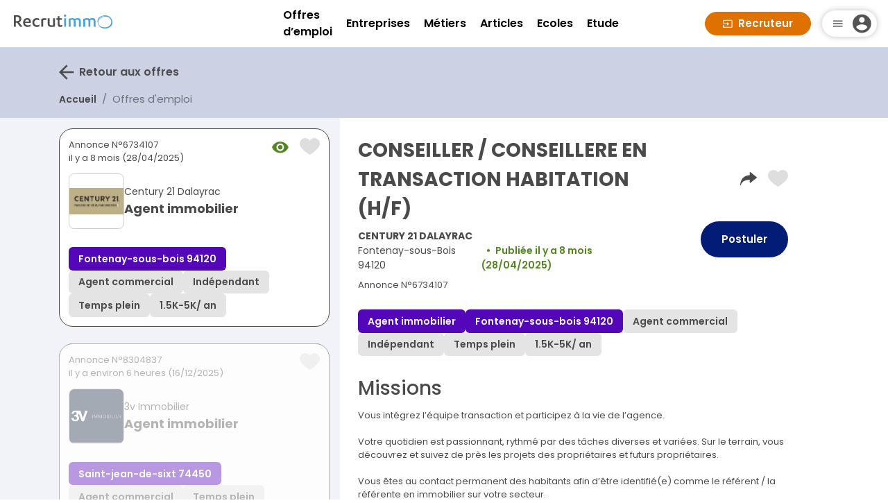

--- FILE ---
content_type: text/html
request_url: https://www.recrutimmo.com/offres-emploi/conseiller-conseillere-en-transaction-habitation-h-f-263
body_size: 3334
content:
<!DOCTYPE html><html lang="fr"><head>
  <meta charset="utf-8">
  <title>Recrutement immobilier : Nos offres d’emploi immobilier - Recrutimmo</title>
  <base href="/">
  <meta name="viewport" content="width=device-width, initial-scale=1">

  <meta name="title" content="Recrutement immobilier : Nos offres d’emploi immobilier - Recrutimmo">
  <meta name="description" content="Les meilleures offres d’emploi immobilier sont ici : Négociation, gestion locative, administration de biens, promotion, construction…Postulez dès maintenant !">

  <meta property="og:type" content="website">
  <meta property="og:site_name" content="Recrutimmo">
  <meta property="og:url" content="https://www.recrutimmo.com/">
  <meta property="og:title" content="Recrutimmo - Le site numéro 1 de l’emploi dans l’immobilier">
  <meta property="og:description" content="Les meilleures offres d’emploi immobilier sont ici : Négociation, gestion locative, administration de biens, promotion, construction... Postulez dès maintenant !">
  <meta property="og:image" content="https://www.recrutimmo.com/assets/img/logo/recrutimmo-logo-large.webp">
  <meta property="og:image:width" content="1200">
  <meta property="og:image:height" content="627">

  <meta name="twitter:card" content="summary_large_image">
  <meta name="twitter:site" content="@RECRUTIMMO">
  <meta name="twitter:site:id" content="856404702682132480">
  <meta name="twitter:creator" content="@RECRUTIMMO">
  <meta name="twitter:url" content="https://www.recrutimmo.com/">
  <meta name="twitter:title" content="Recrutimmo - Le site numéro 1 de l’emploi dans l’immobilier">
  <meta name="twitter:description" content="Les meilleures offres d’emploi immobilier sont ici : Négociation, gestion locative, administration de biens, promotion, construction... Postulez dès maintenant !">
  <meta name="twitter:image" content="https://www.recrutimmo.com/assets/img/logo/recrutimmo-logo-large.webp">

  <meta property="fb:app_id" content="2100902073559690">

  <meta name="theme-color" content="#FFFFFF">

  <link rel="manifest" href="manifest.json">
  <link rel="icon" type="image/x-icon" href="favicon.ico">
  <link rel="apple-touch-icon" href="apple-touch-icon.png">
  <link rel="apple-touch-icon-precomposed" href="apple-touch-icon-precomposed.png">

  <link rel="preconnect" href="https://fonts.googleapis.com">
  <link rel="preconnect" href="https://fonts.gstatic.com/" crossorigin="">
  <link rel="preconnect" href="https://www.googletagmanager.com">
  <link rel="preconnect" href="https://www.google-analytics.com">
  <link rel="preconnect" href="https://static.axept.io">
  <link rel="preload" href="/assets/fonts/poppins/Poppins-Regular.ttf" as="font" type="font/ttf" crossorigin="anonymous">
  <link rel="preload" href="/assets/fonts/poppins/Poppins-Medium.ttf" as="font" type="font/ttf" crossorigin="anonymous">
  <link rel="preload" href="/assets/fonts/poppins/Poppins-SemiBold.ttf" as="font" type="font/ttf" crossorigin="anonymous">
  <link rel="preload" href="/assets/fonts/poppins/Poppins-Bold.ttf" as="font" type="font/ttf" crossorigin="anonymous">
  <link rel="preload" as="style" onload="this.onload=null;this.rel='stylesheet'" href="https://fonts.googleapis.com/icon?family=Material+Icons&amp;display=swap">
  <link rel="preload" as="style" href="https://cdn.jsdelivr.net/npm/@fancyapps/ui@5.0/dist/fancybox/fancybox.css?1450120425" onload="this.onload=null;this.rel='stylesheet'">
  <noscript>
    <link rel="stylesheet" href="https://cdn.jsdelivr.net/npm/@fancyapps/ui@5.0/dist/fancybox/fancybox.css?1450120425">
  </noscript>
  <!-- Google Tag Manager -->
  <script>(function (w, d, s, l, i) {
      w[l] = w[l] || []; w[l].push({
        'gtm.start':
          new Date().getTime(), event: 'gtm.js'
      }); var f = d.getElementsByTagName(s)[0],
        j = d.createElement(s), dl = l != 'dataLayer' ? '&l=' + l : ''; j.async = true; j.src =
          'https://www.googletagmanager.com/gtm.js?id=' + i + dl; f.parentNode.insertBefore(j, f);
    })(window, document, 'script', 'dataLayer', 'GTM-TDWJDTV');</script>
  <!-- End Google Tag Manager -->
  <link rel="manifest" href="manifest.webmanifest">
  <meta name="theme-color" content="#1976d2">
<style>@font-face{font-family:Poppins;src:url(/assets/fonts/poppins/Poppins-Regular.ttf) format("truetype");font-weight:400;font-display:swap}@font-face{font-family:Poppins;src:url(/assets/fonts/poppins/Poppins-Medium.ttf) format("truetype");font-weight:500;font-display:swap}@font-face{font-family:Poppins;src:url(/assets/fonts/poppins/Poppins-SemiBold.ttf) format("truetype");font-weight:600;font-display:swap}@font-face{font-family:Poppins;src:url(/assets/fonts/poppins/Poppins-Bold.ttf) format("truetype");font-weight:700;font-display:swap}@font-face{font-display:swap;font-family:Material-Design-Iconic-Font;src:url(Material-Design-Iconic-Font.ab076669ebbd2b69.woff2?v=2.2.0) format("woff2"),url(Material-Design-Iconic-Font.0a121b5a1bde855d.woff?v=2.2.0) format("woff"),url(Material-Design-Iconic-Font.ca2a27dacadba6c4.ttf?v=2.2.0) format("truetype")}.zmdi{display:inline-block;font:14px/1 Material-Design-Iconic-Font;font-size:inherit;text-rendering:auto;-webkit-font-smoothing:antialiased;-moz-osx-font-smoothing:grayscale}.zmdi-hc-2x{font-size:2em}.zmdi-close:before{content:"\f136"}.zmdi-download:before{content:"\f220"}@charset "UTF-8";:root{--blue:#007bff;--indigo:#6610f2;--purple:#6f42c1;--pink:#e83e8c;--red:#dc3545;--orange:#eb6b0f;--yellow:#ffc107;--green:#28a745;--teal:#20c997;--cyan:#17a2b8;--gray:#6c757d;--gray-dark:#343a40;--primary:#41A1D8;--secondary:#3DBEF5;--success:#4caf50;--info:#5bc0De;--warning:#f0ad4e;--danger:#ef766b;--light:#e9ecef;--dark:#343a40;--white:#FFFFFF;--breakpoint-xs:0;--breakpoint-sm:576px;--breakpoint-md:768px;--breakpoint-lg:992px;--breakpoint-xl:1200px;--font-family-sans-serif:-apple-system, BlinkMacSystemFont, "Segoe UI", Roboto, "Helvetica Neue", Arial, "Noto Sans", "Liberation Sans", sans-serif, "Apple Color Emoji", "Segoe UI Emoji", "Segoe UI Symbol", "Noto Color Emoji";--font-family-monospace:SFMono-Regular, Menlo, Monaco, Consolas, "Liberation Mono", "Courier New", monospace}*,*:before,*:after{box-sizing:border-box}html{font-family:sans-serif;line-height:1.15;-webkit-text-size-adjust:100%;-webkit-tap-highlight-color:rgba(0,0,0,0)}body{margin:0;font-family:-apple-system,BlinkMacSystemFont,Segoe UI,Roboto,Helvetica Neue,Arial,Noto Sans,Liberation Sans,sans-serif,"Apple Color Emoji","Segoe UI Emoji",Segoe UI Symbol,"Noto Color Emoji";font-size:1rem;font-weight:400;line-height:1.5;color:#999;text-align:left;background-color:#f1f1f1}img{vertical-align:middle;border-style:none}.mr-2{margin-right:.5rem!important}@media print{*,*:before,*:after{text-shadow:none!important;box-shadow:none!important}img{page-break-inside:avoid}@page{size:a3}body{min-width:992px!important}}html,body{height:100%}body{margin:0;font:400 15px/1.5 Poppins}*{outline:none!important}.application-download-bar{width:100%;height:50px;background-color:#eb6b0f;text-align:center}.application-download-text{line-height:50px;color:#fff;font-family:Poppins;font-size:16px;cursor:pointer}.application-download-text i{vertical-align:middle}.application-download-close{width:40px;color:#fff;position:absolute;top:15px;right:10px;cursor:pointer}</style><link rel="stylesheet" href="styles.36d1008cab826139.css?1450120425" media="print" onload="this.media='all'"><noscript><link rel="stylesheet" href="styles.36d1008cab826139.css?1450120425"></noscript></head>

<body>
  <!-- Google Tag Manager (noscript) -->
  <noscript>
    <iframe src="https://www.googletagmanager.com/ns.html?id=GTM-TDWJDTV" height="0" width="0"
      style="display:none;visibility:hidden">
    </iframe>
  </noscript>
  <!-- End Google Tag Manager (noscript) -->

  <div id="loader" style="z-index: 1;position: absolute;background-color: #F1F1F1;display: flex;height: 100vh;align-items: center;justify-content: center; top: 0; left: 0; width: 100vw; margin: 0; padding: 0;">
    <img src="../assets/img/logo/recrutimmo-logo.webp" alt="Logo RecrutImmo" style="width: 250px">
  </div>

  <div class="application-download-bar">
    <div class="application-download-text"><i class="zmdi zmdi-download zmdi-hc-2x mr-2"></i>Téléchargez notre
      application</div>
    <div class="application-download-close"><i class="zmdi zmdi-close"></i></div>
  </div>
  <app-root></app-root>

  <script type="text/javascript">
    let deferredPrompt;
    const addBar = document.querySelector(".application-download-bar");
    const addBtn = document.querySelector(".application-download-text");
    const closeBtn = document.querySelector(".application-download-close");
    addBar.style.display = "none";

    window.addEventListener("beforeinstallprompt", (e) => {
      // Prevent Chrome 67 and earlier from automatically showing the prompt
      e.preventDefault();
      // Stash the event so it can be triggered later.
      deferredPrompt = e;

      addBtn.addEventListener("click", (e) => {
        // hide our user interface that shows our A2HS button
        addBar.style.display = "none";
        // Show the prompt
        deferredPrompt.prompt();
        // Wait for the user to respond to the prompt
        deferredPrompt.userChoice.then((choiceResult) => {
          if (choiceResult.outcome === "accepted") {
            console.log("User accepted the A2HS prompt");
          } else {
            console.log("User dismissed the A2HS prompt");
          }
          deferredPrompt = null;
        });
      });
    });

    closeBtn.addEventListener("click", (e) => {
      addBar.style.display = "none";
      localStorage.setItem('show_application_download_bar', 'false');
    });
  </script>
<script src="runtime.09ea85103f90f208.js?1450120425" type="module"></script><script src="polyfills.5f3da2a724065765.js?1450120425" type="module"></script><script src="scripts.0056b97773ccbe8e.js?1450120425" defer></script><script src="vendor.d18d465ca96024b4.js?1450120425" type="module"></script><script src="main.01e9d6982f9c8226.js?1450120425" type="module"></script>

</body></html>

--- FILE ---
content_type: application/javascript
request_url: https://www.recrutimmo.com/114.bce460b8a87065f0.js?1450120425
body_size: 30989
content:
"use strict";(self.webpackChunkrecrutimmo=self.webpackChunkrecrutimmo||[]).push([[114],{34544:(J,x,l)=>{l.d(x,{$:()=>d});var s=l(94650);let d=(()=>{class v{constructor(){this.scripts={}}loadScript(g,O){if(this.scripts[g]&&this.scripts[g].loaded)return Promise.resolve();if(this.scripts[g]&&this.scripts[g].loading)return this.scripts[g].loading;const L=new Promise((E,Z)=>{const F=document.createElement("script");F.type="text/javascript",F.src=O,F.onload=()=>{this.scripts[g].loaded=!0,E()},F.onerror=V=>{delete this.scripts[g],Z(`Failed to load script ${O}: ${V}`)},document.body.appendChild(F)});return this.scripts[g]={loaded:!1,src:O,loading:L},L}static#e=this.\u0275fac=function(O){return new(O||v)};static#t=this.\u0275prov=s.\u0275\u0275defineInjectable({token:v,factory:v.\u0275fac,providedIn:"root"})}return v})()},93461:(J,x,l)=>{function s(v,b){const g=d(v);return"string"==typeof b?null!==b.match(g.mimeType)?g:null:-1!==b.indexOf(g.mimeType)?g:null}l.d(x,{M:()=>s});const d=v=>{switch(v){case"89504E47":return{mimeType:"image/png",extension:"png"};case"47494638":return{mimeType:"image/gif",extension:"gif"};case"25504446":return{mimeType:"application/pdf",extension:"pdf"};case"FFD8FFDB":case"FFD8FFE0":case"FFD8FFE1":case"FFD8FFE2":return{mimeType:"image/jpeg",extension:"jpeg, jpg"};case"504B34":return{mimeType:"application/msword",extension:"doc, docx"};case"D0CF11E0":return{mimeType:"application/vnd.openxmlformats-officedocument.wordprocessing",extension:"docx"};case"52494646":return{mimeType:"image/webp",extension:"webp"};default:return{mimeType:"Unknown filetype",extension:""}}}},12034:(J,x,l)=>{l.d(x,{o:()=>s});class s{isErrorState(v,b){return!!(v&&v.invalid&&(v.dirty||v.touched||b&&b.submitted))}}},69473:(J,x,l)=>{l.d(x,{w:()=>F});var s=l(36895),d=l(94650),v=l(38419),b=l(11481),g=l(87396);function O(V,R){1&V&&(d.\u0275\u0275elementStart(0,"div",3)(1,"h1"),d.\u0275\u0275text(2,"PAGE NON TROUV\xc9E"),d.\u0275\u0275elementEnd(),d.\u0275\u0275text(3," La page demand\xe9e n'a pas pu \xeatre trouv\xe9e.\n"),d.\u0275\u0275elementEnd())}function L(V,R){1&V&&d.\u0275\u0275element(0,"div",4)}function E(V,R){1&V&&(d.\u0275\u0275elementStart(0,"div",5)(1,"div",6),d.\u0275\u0275element(2,"img",7),d.\u0275\u0275elementEnd(),d.\u0275\u0275elementStart(3,"h1"),d.\u0275\u0275text(4,"Cette offre d\u2019emploi n\u2019est plus disponible"),d.\u0275\u0275elementEnd(),d.\u0275\u0275elementStart(5,"p"),d.\u0275\u0275text(6,"Cette opportunit\xe9 dans le secteur de l\u2019immobilier n\u2019est malheureusement plus active."),d.\u0275\u0275elementEnd(),d.\u0275\u0275elementStart(7,"p"),d.\u0275\u0275text(8,"\u{1f4bc} "),d.\u0275\u0275elementStart(9,"strong"),d.\u0275\u0275text(10,"Consultez d\xe8s maintenant les opportunit\xe9s encore disponibles"),d.\u0275\u0275elementEnd()(),d.\u0275\u0275elementStart(11,"div",8)(12,"button",9),d.\u0275\u0275text(13,"Voir les autres offres"),d.\u0275\u0275elementEnd()()()),2&V&&(d.\u0275\u0275advance(12),d.\u0275\u0275property("routerLink","/offres-emploi"))}function Z(V,R){1&V&&(d.\u0275\u0275elementStart(0,"div",5)(1,"div",6),d.\u0275\u0275element(2,"img",7),d.\u0275\u0275elementEnd(),d.\u0275\u0275elementStart(3,"h1"),d.\u0275\u0275text(4,"Cette entreprise n\u2019est plus disponible"),d.\u0275\u0275elementEnd(),d.\u0275\u0275elementStart(5,"div",8)(6,"button",9),d.\u0275\u0275text(7,"Voir les autres entreprises"),d.\u0275\u0275elementEnd()()()),2&V&&(d.\u0275\u0275advance(6),d.\u0275\u0275property("routerLink","/entreprises"))}let F=(()=>{class V{constructor(K,j,B,$){this.response=K,this.platformId=j,this.titleService=B,this.metaService=$,this.notFoundJobOffer=!1,this.notFoundCompany=!1,this.response=K}ngOnInit(){this.response&&(0,s.PM)(this.platformId)&&this.response.status(410),this.metaService.removeTag('name="robots"'),window.location.toString().includes("/offres-emploi/")&&(this.notFoundJobOffer=!0,this.titleService.setTitle("Offre d'emploi non disponible")),window.location.toString().includes("/entreprises/")&&(this.notFoundCompany=!0,this.titleService.setTitle("Entreprise non disponible"))}ngOnDestroy(){this.metaService.removeTag('name="robots"'),this.titleService.setTitle("Recrutement immobilier : Nos offres d\u2019emploi immobilier - Recrutimmo")}static#e=this.\u0275fac=function(j){return new(j||V)(d.\u0275\u0275directiveInject(v.Y,8),d.\u0275\u0275directiveInject(d.PLATFORM_ID),d.\u0275\u0275directiveInject(b.Dx),d.\u0275\u0275directiveInject(b.h_))};static#t=this.\u0275cmp=d.\u0275\u0275defineComponent({type:V,selectors:[["app-not-found"]],decls:4,vars:4,consts:[["class","container mt-5",4,"ngIf"],["class","not-found-band",4,"ngIf"],["class","container not-found mt-5",4,"ngIf"],[1,"container","mt-5"],[1,"not-found-band"],[1,"container","not-found","mt-5"],[1,"small","mb-5"],["src","assets/img/no-result/icons8-ask_question_1.webp","alt","","loading","lazy"],[1,"small","mt-5"],["type","button",1,"btn-cta","btn-cta-darkblue",3,"routerLink"]],template:function(j,B){1&j&&(d.\u0275\u0275template(0,O,4,0,"div",0),d.\u0275\u0275template(1,L,1,0,"div",1),d.\u0275\u0275template(2,E,14,1,"div",2),d.\u0275\u0275template(3,Z,8,1,"div",2)),2&j&&(d.\u0275\u0275property("ngIf",!B.notFoundJobOffer&&!B.notFoundCompany),d.\u0275\u0275advance(1),d.\u0275\u0275property("ngIf",B.notFoundJobOffer||B.notFoundCompany),d.\u0275\u0275advance(1),d.\u0275\u0275property("ngIf",B.notFoundJobOffer),d.\u0275\u0275advance(1),d.\u0275\u0275property("ngIf",B.notFoundCompany))},dependencies:[s.O5,g.rH],styles:['.btn-cta[_ngcontent-%COMP%]{border-radius:33px;font-family:Poppins;font-size:15px!important;font-weight:600;padding:1em 2em;position:relative;display:flex;align-items:center;justify-content:center}.btn-cta-small[_ngcontent-%COMP%]{padding:5px 25px}.btn-cta-big[_ngcontent-%COMP%]{font-size:21px!important}.btn-cta-max[_ngcontent-%COMP%]{height:max-content}.btn-cta-maxcontent[_ngcontent-%COMP%]{width:max-content}.btn-cta-max-width[_ngcontent-%COMP%]{width:100%}.btn-cta-none[_ngcontent-%COMP%]{border:0;background-color:transparent}.btn-cta-outlined[_ngcontent-%COMP%]{background-color:#fff;color:#4a4a4a;border:1px solid #4A4A4A}.btn-cta-blue[_ngcontent-%COMP%]{background-color:#0074b2;color:#fff}.btn-cta-darkblue[_ngcontent-%COMP%]{background-color:#031c76;color:#fff!important;border:none!important}.btn-cta-purple[_ngcontent-%COMP%]{background-color:#5407b8;font-weight:400!important;color:#fff!important;border:none!important}.btn-cta-lightpurple[_ngcontent-%COMP%]{background-color:#bc88ff!important;font-weight:400!important;color:#fff!important;border:none!important}.btn-cta-orange[_ngcontent-%COMP%]{background-color:#df7100;border:1px solid #DF7100;color:#fff}.btn-cta-darkorange[_ngcontent-%COMP%]{background-color:#eb6b0f;border:1px solid #EB6B0F;color:#fff}.btn-cta-green[_ngcontent-%COMP%]{background-color:#599b37;border:1px solid #599b37;color:#fff}.btn-cta-green2[_ngcontent-%COMP%]{background-color:#5a9f81;border:1px solid #5A9F81;color:#fff}.btn-cta-link[_ngcontent-%COMP%]{color:#3c95c4;text-decoration:underline;font-size:14px;font-weight:600;border:none!important;background-color:transparent}.btn-cta-link-darkblue[_ngcontent-%COMP%]{color:#031c76;text-decoration:underline;background-color:transparent;font-size:14px;font-weight:600;border:none!important}.btn-cta-link-black[_ngcontent-%COMP%]{color:#4a4a4a;background-color:transparent;text-decoration:underline;font-size:14px;font-weight:600;border:none!important}.btn-cta-white[_ngcontent-%COMP%]{background-color:#fff;color:#0074b2}.btn-cta-white-darkblue[_ngcontent-%COMP%]{background-color:#fff;color:#031c76}.btn-cta-bold[_ngcontent-%COMP%]{font-weight:600!important}.btn-cta[_ngcontent-%COMP%]:disabled:after{content:"";position:absolute;top:0;left:0;width:100%;height:100%;background-color:#fff;opacity:.5;pointer-events:none;border-radius:30px}h1[_ngcontent-%COMP%]{color:#41a1d8;font:600 3rem/1 Avenir Next,Arial,sans-serif}.not-found-band[_ngcontent-%COMP%]{background-color:#031c7633;height:60px}.not-found[_ngcontent-%COMP%]{max-width:1024px;display:flex;flex-direction:column;justify-content:center;align-content:center;padding:2em;flex-wrap:wrap;gap:1.5em}.not-found[_ngcontent-%COMP%]   h1[_ngcontent-%COMP%]{font-size:28px;font-weight:700;color:#4a4a4a;text-align:center}.not-found[_ngcontent-%COMP%]   p[_ngcontent-%COMP%]{text-align:center}.not-found[_ngcontent-%COMP%]   .small[_ngcontent-%COMP%]{display:flex;justify-content:center}']})}return V})()},68705:(J,x,l)=>{l.d(x,{JG:()=>be,kx:()=>Bi,Pi:()=>oi});var s=l(94650),d=l(36895),v=l(24006);function b(n){return"function"==typeof n}function g(n){const e=n(t=>{Error.call(t),t.stack=(new Error).stack});return e.prototype=Object.create(Error.prototype),e.prototype.constructor=e,e}const O=g(n=>function(e){n(this),this.message=e?`${e.length} errors occurred during unsubscription:\n${e.map((t,o)=>`${o+1}) ${t.toString()}`).join("\n  ")}`:"",this.name="UnsubscriptionError",this.errors=e});function L(n,i){if(n){const e=n.indexOf(i);0<=e&&n.splice(e,1)}}class E{constructor(i){this.initialTeardown=i,this.closed=!1,this._parentage=null,this._finalizers=null}unsubscribe(){let i;if(!this.closed){this.closed=!0;const{_parentage:e}=this;if(e)if(this._parentage=null,Array.isArray(e))for(const r of e)r.remove(this);else e.remove(this);const{initialTeardown:t}=this;if(b(t))try{t()}catch(r){i=r instanceof O?r.errors:[r]}const{_finalizers:o}=this;if(o){this._finalizers=null;for(const r of o)try{V(r)}catch(a){i=i??[],a instanceof O?i=[...i,...a.errors]:i.push(a)}}if(i)throw new O(i)}}add(i){var e;if(i&&i!==this)if(this.closed)V(i);else{if(i instanceof E){if(i.closed||i._hasParent(this))return;i._addParent(this)}(this._finalizers=null!==(e=this._finalizers)&&void 0!==e?e:[]).push(i)}}_hasParent(i){const{_parentage:e}=this;return e===i||Array.isArray(e)&&e.includes(i)}_addParent(i){const{_parentage:e}=this;this._parentage=Array.isArray(e)?(e.push(i),e):e?[e,i]:i}_removeParent(i){const{_parentage:e}=this;e===i?this._parentage=null:Array.isArray(e)&&L(e,i)}remove(i){const{_finalizers:e}=this;e&&L(e,i),i instanceof E&&i._removeParent(this)}}E.EMPTY=(()=>{const n=new E;return n.closed=!0,n})();const Z=E.EMPTY;function F(n){return n instanceof E||n&&"closed"in n&&b(n.remove)&&b(n.add)&&b(n.unsubscribe)}function V(n){b(n)?n():n.unsubscribe()}const R={onUnhandledError:null,onStoppedNotification:null,Promise:void 0,useDeprecatedSynchronousErrorHandling:!1,useDeprecatedNextContext:!1},K={setTimeout(n,i,...e){const{delegate:t}=K;return t?.setTimeout?t.setTimeout(n,i,...e):setTimeout(n,i,...e)},clearTimeout(n){const{delegate:i}=K;return(i?.clearTimeout||clearTimeout)(n)},delegate:void 0};function j(n){K.setTimeout(()=>{const{onUnhandledError:i}=R;if(!i)throw n;i(n)})}function B(){}const $=M("C",void 0,void 0);function M(n,i,e){return{kind:n,value:i,error:e}}let D=null;function W(n){if(R.useDeprecatedSynchronousErrorHandling){const i=!D;if(i&&(D={errorThrown:!1,error:null}),n(),i){const{errorThrown:e,error:t}=D;if(D=null,e)throw t}}else n()}class me extends E{constructor(i){super(),this.isStopped=!1,i?(this.destination=i,F(i)&&i.add(this)):this.destination=Je}static create(i,e,t){return new Pe(i,e,t)}next(i){this.isStopped?Be(function A(n){return M("N",n,void 0)}(i),this):this._next(i)}error(i){this.isStopped?Be(function P(n){return M("E",void 0,n)}(i),this):(this.isStopped=!0,this._error(i))}complete(){this.isStopped?Be($,this):(this.isStopped=!0,this._complete())}unsubscribe(){this.closed||(this.isStopped=!0,super.unsubscribe(),this.destination=null)}_next(i){this.destination.next(i)}_error(i){try{this.destination.error(i)}finally{this.unsubscribe()}}_complete(){try{this.destination.complete()}finally{this.unsubscribe()}}}const Me=Function.prototype.bind;function Te(n,i){return Me.call(n,i)}class We{constructor(i){this.partialObserver=i}next(i){const{partialObserver:e}=this;if(e.next)try{e.next(i)}catch(t){ye(t)}}error(i){const{partialObserver:e}=this;if(e.error)try{e.error(i)}catch(t){ye(t)}else ye(i)}complete(){const{partialObserver:i}=this;if(i.complete)try{i.complete()}catch(e){ye(e)}}}class Pe extends me{constructor(i,e,t){let o;if(super(),b(i)||!i)o={next:i??void 0,error:e??void 0,complete:t??void 0};else{let r;this&&R.useDeprecatedNextContext?(r=Object.create(i),r.unsubscribe=()=>this.unsubscribe(),o={next:i.next&&Te(i.next,r),error:i.error&&Te(i.error,r),complete:i.complete&&Te(i.complete,r)}):o=i}this.destination=new We(o)}}function ye(n){R.useDeprecatedSynchronousErrorHandling?function he(n){R.useDeprecatedSynchronousErrorHandling&&D&&(D.errorThrown=!0,D.error=n)}(n):j(n)}function Be(n,i){const{onStoppedNotification:e}=R;e&&K.setTimeout(()=>e(n,i))}const Je={closed:!0,next:B,error:function Ee(n){throw n},complete:B},Fe="function"==typeof Symbol&&Symbol.observable||"@@observable";function De(n){return n}let de=(()=>{class n{constructor(e){e&&(this._subscribe=e)}lift(e){const t=new n;return t.source=this,t.operator=e,t}subscribe(e,t,o){const r=function Ne(n){return n&&n instanceof me||function ve(n){return n&&b(n.next)&&b(n.error)&&b(n.complete)}(n)&&F(n)}(e)?e:new Pe(e,t,o);return W(()=>{const{operator:a,source:m}=this;r.add(a?a.call(r,m):m?this._subscribe(r):this._trySubscribe(r))}),r}_trySubscribe(e){try{return this._subscribe(e)}catch(t){e.error(t)}}forEach(e,t){return new(t=Ue(t))((o,r)=>{const a=new Pe({next:m=>{try{e(m)}catch(w){r(w),a.unsubscribe()}},error:r,complete:o});this.subscribe(a)})}_subscribe(e){var t;return null===(t=this.source)||void 0===t?void 0:t.subscribe(e)}[Fe](){return this}pipe(...e){return function ke(n){return 0===n.length?De:1===n.length?n[0]:function(e){return n.reduce((t,o)=>o(t),e)}}(e)(this)}toPromise(e){return new(e=Ue(e))((t,o)=>{let r;this.subscribe(a=>r=a,a=>o(a),()=>t(r))})}}return n.create=i=>new n(i),n})();function Ue(n){var i;return null!==(i=n??R.Promise)&&void 0!==i?i:Promise}const N=g(n=>function(){n(this),this.name="ObjectUnsubscribedError",this.message="object unsubscribed"});let z=(()=>{class n extends de{constructor(){super(),this.closed=!1,this.currentObservers=null,this.observers=[],this.isStopped=!1,this.hasError=!1,this.thrownError=null}lift(e){const t=new ie(this,this);return t.operator=e,t}_throwIfClosed(){if(this.closed)throw new N}next(e){W(()=>{if(this._throwIfClosed(),!this.isStopped){this.currentObservers||(this.currentObservers=Array.from(this.observers));for(const t of this.currentObservers)t.next(e)}})}error(e){W(()=>{if(this._throwIfClosed(),!this.isStopped){this.hasError=this.isStopped=!0,this.thrownError=e;const{observers:t}=this;for(;t.length;)t.shift().error(e)}})}complete(){W(()=>{if(this._throwIfClosed(),!this.isStopped){this.isStopped=!0;const{observers:e}=this;for(;e.length;)e.shift().complete()}})}unsubscribe(){this.isStopped=this.closed=!0,this.observers=this.currentObservers=null}get observed(){var e;return(null===(e=this.observers)||void 0===e?void 0:e.length)>0}_trySubscribe(e){return this._throwIfClosed(),super._trySubscribe(e)}_subscribe(e){return this._throwIfClosed(),this._checkFinalizedStatuses(e),this._innerSubscribe(e)}_innerSubscribe(e){const{hasError:t,isStopped:o,observers:r}=this;return t||o?Z:(this.currentObservers=null,r.push(e),new E(()=>{this.currentObservers=null,L(r,e)}))}_checkFinalizedStatuses(e){const{hasError:t,thrownError:o,isStopped:r}=this;t?e.error(o):r&&e.complete()}asObservable(){const e=new de;return e.source=this,e}}return n.create=(i,e)=>new ie(i,e),n})();class ie extends z{constructor(i,e){super(),this.destination=i,this.source=e}next(i){var e,t;null===(t=null===(e=this.destination)||void 0===e?void 0:e.next)||void 0===t||t.call(e,i)}error(i){var e,t;null===(t=null===(e=this.destination)||void 0===e?void 0:e.error)||void 0===t||t.call(e,i)}complete(){var i,e;null===(e=null===(i=this.destination)||void 0===i?void 0:i.complete)||void 0===e||e.call(i)}_subscribe(i){var e,t;return null!==(t=null===(e=this.source)||void 0===e?void 0:e.subscribe(i))&&void 0!==t?t:Z}}class _e extends E{constructor(i,e){super()}schedule(i,e=0){return this}}const He={setInterval(n,i,...e){const{delegate:t}=He;return t?.setInterval?t.setInterval(n,i,...e):setInterval(n,i,...e)},clearInterval(n){const{delegate:i}=He;return(i?.clearInterval||clearInterval)(n)},delegate:void 0},et={now:()=>(et.delegate||Date).now(),delegate:void 0};class xe{constructor(i,e=xe.now){this.schedulerActionCtor=i,this.now=e}schedule(i,e=0,t){return new this.schedulerActionCtor(this,i).schedule(t,e)}}xe.now=et.now;const je=new class tt extends xe{constructor(i,e=xe.now){super(i,e),this.actions=[],this._active=!1}flush(i){const{actions:e}=this;if(this._active)return void e.push(i);let t;this._active=!0;do{if(t=i.execute(i.state,i.delay))break}while(i=e.shift());if(this._active=!1,t){for(;i=e.shift();)i.unsubscribe();throw t}}}(class at extends _e{constructor(i,e){super(i,e),this.scheduler=i,this.work=e,this.pending=!1}schedule(i,e=0){var t;if(this.closed)return this;this.state=i;const o=this.id,r=this.scheduler;return null!=o&&(this.id=this.recycleAsyncId(r,o,e)),this.pending=!0,this.delay=e,this.id=null!==(t=this.id)&&void 0!==t?t:this.requestAsyncId(r,this.id,e),this}requestAsyncId(i,e,t=0){return He.setInterval(i.flush.bind(i,this),t)}recycleAsyncId(i,e,t=0){if(null!=t&&this.delay===t&&!1===this.pending)return e;null!=e&&He.clearInterval(e)}execute(i,e){if(this.closed)return new Error("executing a cancelled action");this.pending=!1;const t=this._execute(i,e);if(t)return t;!1===this.pending&&null!=this.id&&(this.id=this.recycleAsyncId(this.scheduler,this.id,null))}_execute(i,e){let o,t=!1;try{this.work(i)}catch(r){t=!0,o=r||new Error("Scheduled action threw falsy error")}if(t)return this.unsubscribe(),o}unsubscribe(){if(!this.closed){const{id:i,scheduler:e}=this,{actions:t}=e;this.work=this.state=this.scheduler=null,this.pending=!1,L(t,this),null!=i&&(this.id=this.recycleAsyncId(e,i,null)),this.delay=null,super.unsubscribe()}}}),it=je;function Ze(n){return i=>{if(function lt(n){return b(n?.lift)}(i))return i.lift(function(e){try{return n(e,this)}catch(t){this.error(t)}});throw new TypeError("Unable to lift unknown Observable type")}}function Se(n,i,e,t,o){return new Ge(n,i,e,t,o)}class Ge extends me{constructor(i,e,t,o,r,a){super(i),this.onFinalize=r,this.shouldUnsubscribe=a,this._next=e?function(m){try{e(m)}catch(w){i.error(w)}}:super._next,this._error=o?function(m){try{o(m)}catch(w){i.error(w)}finally{this.unsubscribe()}}:super._error,this._complete=t?function(){try{t()}catch(m){i.error(m)}finally{this.unsubscribe()}}:super._complete}unsubscribe(){var i;if(!this.shouldUnsubscribe||this.shouldUnsubscribe()){const{closed:e}=this;super.unsubscribe(),!e&&(null===(i=this.onFinalize)||void 0===i||i.call(this))}}}function Ce(n){return this instanceof Ce?(this.v=n,this):new Ce(n)}function _t(n){if(!Symbol.asyncIterator)throw new TypeError("Symbol.asyncIterator is not defined.");var e,i=n[Symbol.asyncIterator];return i?i.call(n):(n=function Le(n){var i="function"==typeof Symbol&&Symbol.iterator,e=i&&n[i],t=0;if(e)return e.call(n);if(n&&"number"==typeof n.length)return{next:function(){return n&&t>=n.length&&(n=void 0),{value:n&&n[t++],done:!n}}};throw new TypeError(i?"Object is not iterable.":"Symbol.iterator is not defined.")}(n),e={},t("next"),t("throw"),t("return"),e[Symbol.asyncIterator]=function(){return this},e);function t(r){e[r]=n[r]&&function(a){return new Promise(function(m,w){!function o(r,a,m,w){Promise.resolve(w).then(function(_){r({value:_,done:m})},a)}(m,w,(a=n[r](a)).done,a.value)})}}}"function"==typeof SuppressedError&&SuppressedError;const It=n=>n&&"number"==typeof n.length&&"function"!=typeof n,Nt=function Ut(){return"function"==typeof Symbol&&Symbol.iterator?Symbol.iterator:"@@iterator"}();function Kt(n){if(n instanceof de)return n;if(null!=n){if(function Bt(n){return b(n[Fe])}(n))return function Wt(n){return new de(i=>{const e=n[Fe]();if(b(e.subscribe))return e.subscribe(i);throw new TypeError("Provided object does not correctly implement Symbol.observable")})}(n);if(It(n))return function Gt(n){return new de(i=>{for(let e=0;e<n.length&&!i.closed;e++)i.next(n[e]);i.complete()})}(n);if(function Vt(n){return b(n?.then)}(n))return function c(n){return new de(i=>{n.then(e=>{i.closed||(i.next(e),i.complete())},e=>i.error(e)).then(null,j)})}(n);if(function Ft(n){return Symbol.asyncIterator&&b(n?.[Symbol.asyncIterator])}(n))return T(n);if(function jt(n){return b(n?.[Nt])}(n))return function f(n){return new de(i=>{for(const e of n)if(i.next(e),i.closed)return;i.complete()})}(n);if(function zt(n){return b(n?.getReader)}(n))return function I(n){return T(function Zt(n){return function vt(n,i,e){if(!Symbol.asyncIterator)throw new TypeError("Symbol.asyncIterator is not defined.");var o,t=e.apply(n,i||[]),r=[];return o=Object.create(("function"==typeof AsyncIterator?AsyncIterator:Object).prototype),m("next"),m("throw"),m("return",function a(G){return function(re){return Promise.resolve(re).then(G,Q)}}),o[Symbol.asyncIterator]=function(){return this},o;function m(G,re){t[G]&&(o[G]=function(we){return new Promise(function(Ve,$e){r.push([G,we,Ve,$e])>1||w(G,we)})},re&&(o[G]=re(o[G])))}function w(G,re){try{!function _(G){G.value instanceof Ce?Promise.resolve(G.value.v).then(C,Q):ae(r[0][2],G)}(t[G](re))}catch(we){ae(r[0][3],we)}}function C(G){w("next",G)}function Q(G){w("throw",G)}function ae(G,re){G(re),r.shift(),r.length&&w(r[0][0],r[0][1])}}(this,arguments,function*(){const e=n.getReader();try{for(;;){const{value:t,done:o}=yield Ce(e.read());if(o)return yield Ce(void 0);yield yield Ce(t)}}finally{e.releaseLock()}})}(n))}(n)}throw function kt(n){return new TypeError(`You provided ${null!==n&&"object"==typeof n?"an invalid object":`'${n}'`} where a stream was expected. You can provide an Observable, Promise, ReadableStream, Array, AsyncIterable, or Iterable.`)}(n)}function T(n){return new de(i=>{(function X(n,i){var e,t,o,r;return function nt(n,i,e,t){return new(e||(e=Promise))(function(r,a){function m(C){try{_(t.next(C))}catch(Q){a(Q)}}function w(C){try{_(t.throw(C))}catch(Q){a(Q)}}function _(C){C.done?r(C.value):function o(r){return r instanceof e?r:new e(function(a){a(r)})}(C.value).then(m,w)}_((t=t.apply(n,i||[])).next())})}(this,void 0,void 0,function*(){try{for(e=_t(n);!(t=yield e.next()).done;)if(i.next(t.value),i.closed)return}catch(a){o={error:a}}finally{try{t&&!t.done&&(r=e.return)&&(yield r.call(e))}finally{if(o)throw o.error}}i.complete()})})(n,i).catch(e=>i.error(e))})}const U={leading:!0,trailing:!1};function pe(n,i=je,e=U){const t=function le(n=0,i,e=it){let t=-1;return null!=i&&(function ee(n){return n&&b(n.schedule)}(i)?e=i:t=i),new de(o=>{let r=function se(n){return n instanceof Date&&!isNaN(n)}(n)?+n-e.now():n;r<0&&(r=0);let a=0;return e.schedule(function(){o.closed||(o.next(a++),0<=t?this.schedule(void 0,t):o.complete())},r)})}(n,i);return function q(n,i=U){return Ze((e,t)=>{const{leading:o,trailing:r}=i;let a=!1,m=null,w=null,_=!1;const C=()=>{w?.unsubscribe(),w=null,r&&(G(),_&&t.complete())},Q=()=>{w=null,_&&t.complete()},ae=re=>w=Kt(n(re)).subscribe(Se(t,C,Q)),G=()=>{if(a){a=!1;const re=m;m=null,t.next(re),!_&&ae(re)}};e.subscribe(Se(t,re=>{a=!0,m=re,(!w||w.closed)&&(o?G():ae(re))},()=>{_=!0,(!(r&&a&&w)||w.closed)&&t.complete()}))})}(()=>t,e)}function ue(n,i,e){const t=b(n)||i||e?{next:n,error:i,complete:e}:n;return t?Ze((o,r)=>{var a;null===(a=t.subscribe)||void 0===a||a.call(t);let m=!0;o.subscribe(Se(r,w=>{var _;null===(_=t.next)||void 0===_||_.call(t,w),r.next(w)},()=>{var w;m=!1,null===(w=t.complete)||void 0===w||w.call(t),r.complete()},w=>{var _;m=!1,null===(_=t.error)||void 0===_||_.call(t,w),r.error(w)},()=>{var w,_;m&&(null===(w=t.unsubscribe)||void 0===w||w.call(t)),null===(_=t.finalize)||void 0===_||_.call(t)}))}):De}function ne(n,i=De){return n=n??Oe,Ze((e,t)=>{let o,r=!0;e.subscribe(Se(t,a=>{const m=i(a);(r||!n(o,m))&&(r=!1,o=m,t.next(a))}))})}function Oe(n,i){return n===i}var te=typeof window<"u"?window:{screen:{},navigator:{}},fe=(te.matchMedia||function(){return{matches:!1}}).bind(te),Ae=!1,ft=function(){};te.addEventListener&&te.addEventListener("p",ft,{get passive(){return Ae=!0}}),te.removeEventListener&&te.removeEventListener("p",ft,!1);var Xe=Ae,Qt="ontouchstart"in te,$t=(Qt||"TouchEvent"in te&&fe("(any-pointer: coarse)"),te.navigator.userAgent||"");fe("(pointer: coarse)").matches&&/iPad|Macintosh/.test($t)&&Math.min(te.screen.width||0,te.screen.height||0);function ci(n,i){}function hi(n,i){1&n&&s.\u0275\u0275template(0,ci,0,0,"ng-template")}(fe("(pointer: coarse)").matches||!fe("(pointer: fine)").matches&&Qt)&&/Windows.*Firefox/.test($t),fe("(any-pointer: fine)").matches||fe("(any-hover: hover)");const di=function(n,i,e){return{tooltip:n,placement:i,content:e}};function pi(n,i){if(1&n&&(s.\u0275\u0275elementContainerStart(0),s.\u0275\u0275template(1,hi,1,0,null,1),s.\u0275\u0275elementContainerEnd()),2&n){const e=s.\u0275\u0275nextContext();s.\u0275\u0275advance(1),s.\u0275\u0275property("ngTemplateOutlet",e.template)("ngTemplateOutletContext",s.\u0275\u0275pureFunction3(2,di,e.tooltip,e.placement,e.content))}}function fi(n,i){if(1&n&&(s.\u0275\u0275elementContainerStart(0),s.\u0275\u0275elementStart(1,"div",2),s.\u0275\u0275text(2),s.\u0275\u0275elementEnd(),s.\u0275\u0275elementContainerEnd()),2&n){const e=s.\u0275\u0275nextContext();s.\u0275\u0275advance(1),s.\u0275\u0275attribute("title",e.tooltip)("data-tooltip-placement",e.placement),s.\u0275\u0275advance(1),s.\u0275\u0275textInterpolate1(" ",e.content," ")}}const mi=["tooltipTemplate"],gi=["leftOuterSelectionBar"],vi=["rightOuterSelectionBar"],bi=["fullBar"],_i=["selectionBar"],Oi=["minHandle"],wi=["maxHandle"],yi=["floorLabel"],Ei=["ceilLabel"],xi=["minHandleLabel"],Si=["maxHandleLabel"],Li=["combinedLabel"],Ci=["ticksElement"];function Ai(n,i){if(1&n&&s.\u0275\u0275element(0,"ngx-slider-tooltip-wrapper",32),2&n){const e=s.\u0275\u0275nextContext().$implicit,t=s.\u0275\u0275nextContext();s.\u0275\u0275property("template",t.tooltipTemplate)("tooltip",e.valueTooltip)("placement",e.valueTooltipPlacement)("content",e.value)}}function Mi(n,i){if(1&n&&s.\u0275\u0275element(0,"span",33),2&n){const e=s.\u0275\u0275nextContext().$implicit;s.\u0275\u0275property("innerText",e.legend)}}function Ti(n,i){if(1&n&&s.\u0275\u0275element(0,"span",34),2&n){const e=s.\u0275\u0275nextContext().$implicit;s.\u0275\u0275property("innerHTML",e.legend,s.\u0275\u0275sanitizeHtml)}}const Pi=function(n){return{"ngx-slider-selected":n}};function Di(n,i){if(1&n&&(s.\u0275\u0275elementStart(0,"span",27),s.\u0275\u0275element(1,"ngx-slider-tooltip-wrapper",28),s.\u0275\u0275template(2,Ai,1,4,"ngx-slider-tooltip-wrapper",29),s.\u0275\u0275template(3,Mi,1,1,"span",30),s.\u0275\u0275template(4,Ti,1,1,"span",31),s.\u0275\u0275elementEnd()),2&n){const e=i.$implicit,t=s.\u0275\u0275nextContext();s.\u0275\u0275property("ngClass",s.\u0275\u0275pureFunction1(8,Pi,e.selected))("ngStyle",e.style),s.\u0275\u0275advance(1),s.\u0275\u0275property("template",t.tooltipTemplate)("tooltip",e.tooltip)("placement",e.tooltipPlacement),s.\u0275\u0275advance(1),s.\u0275\u0275property("ngIf",null!=e.value),s.\u0275\u0275advance(1),s.\u0275\u0275property("ngIf",null!=e.legend&&!1===t.allowUnsafeHtmlInSlider),s.\u0275\u0275advance(1),s.\u0275\u0275property("ngIf",null!=e.legend&&(null==t.allowUnsafeHtmlInSlider||t.allowUnsafeHtmlInSlider))}}var be=(()=>{return(n=be||(be={}))[n.Low=0]="Low",n[n.High=1]="High",n[n.Floor=2]="Floor",n[n.Ceil=3]="Ceil",n[n.TickValue=4]="TickValue",be;var n})();class Ot{constructor(){this.floor=0,this.ceil=null,this.step=1,this.minRange=null,this.maxRange=null,this.pushRange=!1,this.minLimit=null,this.maxLimit=null,this.translate=null,this.combineLabels=null,this.getLegend=null,this.getStepLegend=null,this.stepsArray=null,this.bindIndexForStepsArray=!1,this.draggableRange=!1,this.draggableRangeOnly=!1,this.showSelectionBar=!1,this.showSelectionBarEnd=!1,this.showSelectionBarFromValue=null,this.showOuterSelectionBars=!1,this.hidePointerLabels=!1,this.hideLimitLabels=!1,this.autoHideLimitLabels=!0,this.readOnly=!1,this.disabled=!1,this.showTicks=!1,this.showTicksValues=!1,this.tickStep=null,this.tickValueStep=null,this.ticksArray=null,this.ticksTooltip=null,this.ticksValuesTooltip=null,this.vertical=!1,this.getSelectionBarColor=null,this.getTickColor=null,this.getPointerColor=null,this.keyboardSupport=!0,this.scale=1,this.rotate=0,this.enforceStep=!0,this.enforceRange=!0,this.enforceStepsArray=!0,this.noSwitching=!1,this.onlyBindHandles=!1,this.rightToLeft=!1,this.reversedControls=!1,this.boundPointerLabels=!0,this.logScale=!1,this.customValueToPosition=null,this.customPositionToValue=null,this.precisionLimit=12,this.selectionBarGradient=null,this.ariaLabel="ngx-slider",this.ariaLabelledBy=null,this.ariaLabelHigh="ngx-slider-max",this.ariaLabelledByHigh=null,this.handleDimension=null,this.barDimension=null,this.animate=!0,this.animateOnMove=!1}}const ei=new s.InjectionToken("AllowUnsafeHtmlInSlider");var y=(()=>{return(n=y||(y={}))[n.Min=0]="Min",n[n.Max=1]="Max",y;var n})();class Hi{}class p{static isNullOrUndefined(i){return null==i}static areArraysEqual(i,e){if(i.length!==e.length)return!1;for(let t=0;t<i.length;++t)if(i[t]!==e[t])return!1;return!0}static linearValueToPosition(i,e,t){return(i-e)/(t-e)}static logValueToPosition(i,e,t){return((i=Math.log(i))-(e=Math.log(e)))/((t=Math.log(t))-e)}static linearPositionToValue(i,e,t){return i*(t-e)+e}static logPositionToValue(i,e,t){return e=Math.log(e),t=Math.log(t),Math.exp(i*(t-e)+e)}static findStepIndex(i,e){const t=e.map(r=>Math.abs(i-r.value));let o=0;for(let r=0;r<e.length;r++)t[r]!==t[o]&&t[r]<t[o]&&(o=r);return o}}class ze{static isTouchEvent(i){return void 0!==window.TouchEvent?i instanceof TouchEvent:void 0!==i.touches}static isResizeObserverAvailable(){return void 0!==window.ResizeObserver}}class oe{static roundToPrecisionLimit(i,e){return+i.toPrecision(e)}static isModuloWithinPrecisionLimit(i,e,t){const o=Math.pow(10,-t);return Math.abs(i%e)<=o||Math.abs(Math.abs(i%e)-e)<=o}static clampToRange(i,e,t){return Math.min(Math.max(i,e),t)}}class ti{constructor(){this.eventName=null,this.events=null,this.eventsSubscription=null,this.teardownCallback=null}}class ii{constructor(i){this.renderer=i}attachPassiveEventListener(i,e,t,o){if(!0!==Xe)return this.attachEventListener(i,e,t,o);const r=new ti;r.eventName=e,r.events=new z;const a=m=>{r.events.next(m)};return i.addEventListener(e,a,{passive:!0,capture:!1}),r.teardownCallback=()=>{i.removeEventListener(e,a,{passive:!0,capture:!1})},r.eventsSubscription=r.events.pipe(p.isNullOrUndefined(o)?ue(()=>{}):pe(o,void 0,{leading:!0,trailing:!0})).subscribe(m=>{t(m)}),r}detachEventListener(i){p.isNullOrUndefined(i.eventsSubscription)||(i.eventsSubscription.unsubscribe(),i.eventsSubscription=null),p.isNullOrUndefined(i.events)||(i.events.complete(),i.events=null),p.isNullOrUndefined(i.teardownCallback)||(i.teardownCallback(),i.teardownCallback=null)}attachEventListener(i,e,t,o){const r=new ti;return r.eventName=e,r.events=new z,r.teardownCallback=this.renderer.listen(i,e,m=>{r.events.next(m)}),r.eventsSubscription=r.events.pipe(p.isNullOrUndefined(o)?ue(()=>{}):pe(o,void 0,{leading:!0,trailing:!0})).subscribe(m=>{t(m)}),r}}let Ke=(()=>{class n{constructor(e,t,o){this.elemRef=e,this.renderer=t,this.changeDetectionRef=o,this._position=0,this._dimension=0,this._alwaysHide=!1,this._vertical=!1,this._scale=1,this._rotate=0,this.opacity=1,this.visibility="visible",this.left="",this.bottom="",this.height="",this.width="",this.transform="",this.eventListeners=[],this.eventListenerHelper=new ii(this.renderer)}get position(){return this._position}get dimension(){return this._dimension}get alwaysHide(){return this._alwaysHide}get vertical(){return this._vertical}get scale(){return this._scale}get rotate(){return this._rotate}setAlwaysHide(e){this._alwaysHide=e,this.visibility=e?"hidden":"visible"}hide(){this.opacity=0}show(){this.alwaysHide||(this.opacity=1)}isVisible(){return!this.alwaysHide&&0!==this.opacity}setVertical(e){this._vertical=e,this._vertical?(this.left="",this.width=""):(this.bottom="",this.height="")}setScale(e){this._scale=e}setRotate(e){this._rotate=e,this.transform="rotate("+e+"deg)"}getRotate(){return this._rotate}setPosition(e){this._position!==e&&!this.isRefDestroyed()&&this.changeDetectionRef.markForCheck(),this._position=e,this._vertical?this.bottom=Math.round(e)+"px":this.left=Math.round(e)+"px"}calculateDimension(){const e=this.getBoundingClientRect();this._dimension=this.vertical?(e.bottom-e.top)*this.scale:(e.right-e.left)*this.scale}setDimension(e){this._dimension!==e&&!this.isRefDestroyed()&&this.changeDetectionRef.markForCheck(),this._dimension=e,this._vertical?this.height=Math.round(e)+"px":this.width=Math.round(e)+"px"}getBoundingClientRect(){return this.elemRef.nativeElement.getBoundingClientRect()}on(e,t,o){const r=this.eventListenerHelper.attachEventListener(this.elemRef.nativeElement,e,t,o);this.eventListeners.push(r)}onPassive(e,t,o){const r=this.eventListenerHelper.attachPassiveEventListener(this.elemRef.nativeElement,e,t,o);this.eventListeners.push(r)}off(e){let t,o;p.isNullOrUndefined(e)?(t=[],o=this.eventListeners):(t=this.eventListeners.filter(r=>r.eventName!==e),o=this.eventListeners.filter(r=>r.eventName===e));for(const r of o)this.eventListenerHelper.detachEventListener(r);this.eventListeners=t}isRefDestroyed(){return p.isNullOrUndefined(this.changeDetectionRef)||this.changeDetectionRef.destroyed}}return n.\u0275fac=function(e){return new(e||n)(s.\u0275\u0275directiveInject(s.ElementRef),s.\u0275\u0275directiveInject(s.Renderer2),s.\u0275\u0275directiveInject(s.ChangeDetectorRef))},n.\u0275dir=s.\u0275\u0275defineDirective({type:n,selectors:[["","ngxSliderElement",""]],hostVars:14,hostBindings:function(e,t){2&e&&s.\u0275\u0275styleProp("opacity",t.opacity)("visibility",t.visibility)("left",t.left)("bottom",t.bottom)("height",t.height)("width",t.width)("transform",t.transform)}}),n})(),Yt=(()=>{class n extends Ke{constructor(e,t,o){super(e,t,o),this.active=!1,this.role="",this.tabindex="",this.ariaOrientation="",this.ariaLabel="",this.ariaLabelledBy="",this.ariaValueNow="",this.ariaValueText="",this.ariaValueMin="",this.ariaValueMax=""}focus(){this.elemRef.nativeElement.focus()}focusIfNeeded(){document.activeElement!==this.elemRef.nativeElement&&this.elemRef.nativeElement.focus()}}return n.\u0275fac=function(e){return new(e||n)(s.\u0275\u0275directiveInject(s.ElementRef),s.\u0275\u0275directiveInject(s.Renderer2),s.\u0275\u0275directiveInject(s.ChangeDetectorRef))},n.\u0275dir=s.\u0275\u0275defineDirective({type:n,selectors:[["","ngxSliderHandle",""]],hostVars:11,hostBindings:function(e,t){2&e&&(s.\u0275\u0275attribute("role",t.role)("tabindex",t.tabindex)("aria-orientation",t.ariaOrientation)("aria-label",t.ariaLabel)("aria-labelledby",t.ariaLabelledBy)("aria-valuenow",t.ariaValueNow)("aria-valuetext",t.ariaValueText)("aria-valuemin",t.ariaValueMin)("aria-valuemax",t.ariaValueMax),s.\u0275\u0275classProp("ngx-slider-active",t.active))},features:[s.\u0275\u0275InheritDefinitionFeature]}),n})(),rt=(()=>{class n extends Ke{constructor(e,t,o,r){super(e,t,o),this.allowUnsafeHtmlInSlider=r,this._value=null}get value(){return this._value}setValue(e){let t=!1;!this.alwaysHide&&(p.isNullOrUndefined(this.value)||this.value.length!==e.length||this.value.length>0&&0===this.dimension)&&(t=!0),this._value=e,!1===this.allowUnsafeHtmlInSlider?this.elemRef.nativeElement.innerText=e:this.elemRef.nativeElement.innerHTML=e,t&&this.calculateDimension()}}return n.\u0275fac=function(e){return new(e||n)(s.\u0275\u0275directiveInject(s.ElementRef),s.\u0275\u0275directiveInject(s.Renderer2),s.\u0275\u0275directiveInject(s.ChangeDetectorRef),s.\u0275\u0275directiveInject(ei,8))},n.\u0275dir=s.\u0275\u0275defineDirective({type:n,selectors:[["","ngxSliderLabel",""]],features:[s.\u0275\u0275InheritDefinitionFeature]}),n})(),Ri=(()=>{class n{}return n.\u0275fac=function(e){return new(e||n)},n.\u0275cmp=s.\u0275\u0275defineComponent({type:n,selectors:[["ngx-slider-tooltip-wrapper"]],inputs:{template:"template",tooltip:"tooltip",placement:"placement",content:"content"},decls:2,vars:2,consts:[[4,"ngIf"],[4,"ngTemplateOutlet","ngTemplateOutletContext"],[1,"ngx-slider-inner-tooltip"]],template:function(e,t){1&e&&(s.\u0275\u0275template(0,pi,2,6,"ng-container",0),s.\u0275\u0275template(1,fi,3,3,"ng-container",0)),2&e&&(s.\u0275\u0275property("ngIf",t.template),s.\u0275\u0275advance(1),s.\u0275\u0275property("ngIf",!t.template))},dependencies:[d.O5,d.tP],styles:[".ngx-slider-inner-tooltip[_ngcontent-%COMP%]{height:100%}"]}),n})();class Ii{constructor(){this.selected=!1,this.style={},this.tooltip=null,this.tooltipPlacement=null,this.value=null,this.valueTooltip=null,this.valueTooltipPlacement=null,this.legend=null}}class ni{constructor(){this.active=!1,this.value=0,this.difference=0,this.position=0,this.lowLimit=0,this.highLimit=0}}class wt{static compare(i,e){return!(p.isNullOrUndefined(i)&&p.isNullOrUndefined(e)||p.isNullOrUndefined(i)!==p.isNullOrUndefined(e))&&i.value===e.value&&i.highValue===e.highValue}}class si extends wt{static compare(i,e){return!(p.isNullOrUndefined(i)&&p.isNullOrUndefined(e)||p.isNullOrUndefined(i)!==p.isNullOrUndefined(e))&&i.value===e.value&&i.highValue===e.highValue&&i.forceChange===e.forceChange}}const Vi={provide:v.JU,useExisting:(0,s.forwardRef)(()=>oi),multi:!0};let oi=(()=>{class n{constructor(e,t,o,r,a){this.renderer=e,this.elementRef=t,this.changeDetectionRef=o,this.zone=r,this.allowUnsafeHtmlInSlider=a,this.sliderElementNgxSliderClass=!0,this.value=null,this.valueChange=new s.EventEmitter,this.highValue=null,this.highValueChange=new s.EventEmitter,this.options=new Ot,this.userChangeStart=new s.EventEmitter,this.userChange=new s.EventEmitter,this.userChangeEnd=new s.EventEmitter,this.initHasRun=!1,this.inputModelChangeSubject=new z,this.inputModelChangeSubscription=null,this.outputModelChangeSubject=new z,this.outputModelChangeSubscription=null,this.viewLowValue=null,this.viewHighValue=null,this.viewOptions=new Ot,this.handleHalfDimension=0,this.maxHandlePosition=0,this.currentTrackingPointer=null,this.currentFocusPointer=null,this.firstKeyDown=!1,this.touchId=null,this.dragging=new ni,this.sliderElementVerticalClass=!1,this.sliderElementAnimateClass=!1,this.sliderElementWithLegendClass=!1,this.sliderElementDisabledAttr=null,this.sliderElementAriaLabel="ngx-slider",this.barStyle={},this.minPointerStyle={},this.maxPointerStyle={},this.fullBarTransparentClass=!1,this.selectionBarDraggableClass=!1,this.ticksUnderValuesClass=!1,this.intermediateTicks=!1,this.ticks=[],this.eventListenerHelper=null,this.onMoveEventListener=null,this.onEndEventListener=null,this.moving=!1,this.resizeObserver=null,this.onTouchedCallback=null,this.onChangeCallback=null,this.eventListenerHelper=new ii(this.renderer)}set manualRefresh(e){this.unsubscribeManualRefresh(),this.manualRefreshSubscription=e.subscribe(()=>{setTimeout(()=>this.calculateViewDimensionsAndDetectChanges())})}set triggerFocus(e){this.unsubscribeTriggerFocus(),this.triggerFocusSubscription=e.subscribe(t=>{this.focusPointer(t)})}get range(){return!p.isNullOrUndefined(this.value)&&!p.isNullOrUndefined(this.highValue)}get showTicks(){return this.viewOptions.showTicks}ngOnInit(){this.viewOptions=new Ot,Object.assign(this.viewOptions,this.options),this.updateDisabledState(),this.updateVerticalState(),this.updateAriaLabel()}ngAfterViewInit(){this.applyOptions(),this.subscribeInputModelChangeSubject(),this.subscribeOutputModelChangeSubject(),this.renormaliseModelValues(),this.viewLowValue=this.modelValueToViewValue(this.value),this.viewHighValue=this.range?this.modelValueToViewValue(this.highValue):null,this.updateVerticalState(),this.manageElementsStyle(),this.updateDisabledState(),this.calculateViewDimensions(),this.addAccessibility(),this.updateCeilLabel(),this.updateFloorLabel(),this.initHandles(),this.manageEventsBindings(),this.updateAriaLabel(),this.subscribeResizeObserver(),this.initHasRun=!0,this.isRefDestroyed()||this.changeDetectionRef.detectChanges()}ngOnChanges(e){!p.isNullOrUndefined(e.options)&&JSON.stringify(e.options.previousValue)!==JSON.stringify(e.options.currentValue)&&this.onChangeOptions(),(!p.isNullOrUndefined(e.value)||!p.isNullOrUndefined(e.highValue))&&this.inputModelChangeSubject.next({value:this.value,highValue:this.highValue,forceChange:!1,internalChange:!1})}ngOnDestroy(){this.unbindEvents(),this.unsubscribeResizeObserver(),this.unsubscribeInputModelChangeSubject(),this.unsubscribeOutputModelChangeSubject(),this.unsubscribeManualRefresh(),this.unsubscribeTriggerFocus()}writeValue(e){e instanceof Array?(this.value=e[0],this.highValue=e[1]):this.value=e,this.inputModelChangeSubject.next({value:this.value,highValue:this.highValue,forceChange:!1,internalChange:!1})}registerOnChange(e){this.onChangeCallback=e}registerOnTouched(e){this.onTouchedCallback=e}setDisabledState(e){this.viewOptions.disabled=e,this.updateDisabledState()}setAriaLabel(e){this.viewOptions.ariaLabel=e,this.updateAriaLabel()}onResize(e){this.calculateViewDimensionsAndDetectChanges()}subscribeInputModelChangeSubject(){this.inputModelChangeSubscription=this.inputModelChangeSubject.pipe(ne(si.compare),function ge(n,i){return Ze((e,t)=>{let o=0;e.subscribe(Se(t,r=>n.call(i,r,o++)&&t.next(r)))})}(e=>!e.forceChange&&!e.internalChange)).subscribe(e=>this.applyInputModelChange(e))}subscribeOutputModelChangeSubject(){this.outputModelChangeSubscription=this.outputModelChangeSubject.pipe(ne(si.compare)).subscribe(e=>this.publishOutputModelChange(e))}subscribeResizeObserver(){ze.isResizeObserverAvailable()&&(this.resizeObserver=new ResizeObserver(()=>this.calculateViewDimensionsAndDetectChanges()),this.resizeObserver.observe(this.elementRef.nativeElement))}unsubscribeResizeObserver(){ze.isResizeObserverAvailable()&&null!==this.resizeObserver&&(this.resizeObserver.disconnect(),this.resizeObserver=null)}unsubscribeOnMove(){p.isNullOrUndefined(this.onMoveEventListener)||(this.eventListenerHelper.detachEventListener(this.onMoveEventListener),this.onMoveEventListener=null)}unsubscribeOnEnd(){p.isNullOrUndefined(this.onEndEventListener)||(this.eventListenerHelper.detachEventListener(this.onEndEventListener),this.onEndEventListener=null)}unsubscribeInputModelChangeSubject(){p.isNullOrUndefined(this.inputModelChangeSubscription)||(this.inputModelChangeSubscription.unsubscribe(),this.inputModelChangeSubscription=null)}unsubscribeOutputModelChangeSubject(){p.isNullOrUndefined(this.outputModelChangeSubscription)||(this.outputModelChangeSubscription.unsubscribe(),this.outputModelChangeSubscription=null)}unsubscribeManualRefresh(){p.isNullOrUndefined(this.manualRefreshSubscription)||(this.manualRefreshSubscription.unsubscribe(),this.manualRefreshSubscription=null)}unsubscribeTriggerFocus(){p.isNullOrUndefined(this.triggerFocusSubscription)||(this.triggerFocusSubscription.unsubscribe(),this.triggerFocusSubscription=null)}getPointerElement(e){return e===y.Min?this.minHandleElement:e===y.Max?this.maxHandleElement:null}getCurrentTrackingValue(){return this.currentTrackingPointer===y.Min?this.viewLowValue:this.currentTrackingPointer===y.Max?this.viewHighValue:null}modelValueToViewValue(e){return p.isNullOrUndefined(e)?NaN:p.isNullOrUndefined(this.viewOptions.stepsArray)||this.viewOptions.bindIndexForStepsArray?+e:p.findStepIndex(+e,this.viewOptions.stepsArray)}viewValueToModelValue(e){return p.isNullOrUndefined(this.viewOptions.stepsArray)||this.viewOptions.bindIndexForStepsArray?e:this.getStepValue(e)}getStepValue(e){const t=this.viewOptions.stepsArray[e];return p.isNullOrUndefined(t)?NaN:t.value}applyViewChange(){this.value=this.viewValueToModelValue(this.viewLowValue),this.range&&(this.highValue=this.viewValueToModelValue(this.viewHighValue)),this.outputModelChangeSubject.next({value:this.value,highValue:this.highValue,userEventInitiated:!0,forceChange:!1}),this.inputModelChangeSubject.next({value:this.value,highValue:this.highValue,forceChange:!1,internalChange:!0})}applyInputModelChange(e){const t=this.normaliseModelValues(e),o=!wt.compare(e,t);o&&(this.value=t.value,this.highValue=t.highValue),this.viewLowValue=this.modelValueToViewValue(t.value),this.viewHighValue=this.range?this.modelValueToViewValue(t.highValue):null,this.updateLowHandle(this.valueToPosition(this.viewLowValue)),this.range&&this.updateHighHandle(this.valueToPosition(this.viewHighValue)),this.updateSelectionBar(),this.updateTicksScale(),this.updateAriaAttributes(),this.range&&this.updateCombinedLabel(),this.outputModelChangeSubject.next({value:t.value,highValue:t.highValue,forceChange:o,userEventInitiated:!1})}publishOutputModelChange(e){const t=()=>{this.valueChange.emit(e.value),this.range&&this.highValueChange.emit(e.highValue),p.isNullOrUndefined(this.onChangeCallback)||this.onChangeCallback(this.range?[e.value,e.highValue]:e.value),p.isNullOrUndefined(this.onTouchedCallback)||this.onTouchedCallback(this.range?[e.value,e.highValue]:e.value)};e.userEventInitiated?(t(),this.userChange.emit(this.getChangeContext())):setTimeout(()=>{t()})}normaliseModelValues(e){const t=new wt;if(t.value=e.value,t.highValue=e.highValue,!p.isNullOrUndefined(this.viewOptions.stepsArray)){if(this.viewOptions.enforceStepsArray){const o=p.findStepIndex(t.value,this.viewOptions.stepsArray);if(t.value=this.viewOptions.stepsArray[o].value,this.range){const r=p.findStepIndex(t.highValue,this.viewOptions.stepsArray);t.highValue=this.viewOptions.stepsArray[r].value}}return t}if(this.viewOptions.enforceStep&&(t.value=this.roundStep(t.value),this.range&&(t.highValue=this.roundStep(t.highValue))),this.viewOptions.enforceRange&&(t.value=oe.clampToRange(t.value,this.viewOptions.floor,this.viewOptions.ceil),this.range&&(t.highValue=oe.clampToRange(t.highValue,this.viewOptions.floor,this.viewOptions.ceil)),this.range&&e.value>e.highValue))if(this.viewOptions.noSwitching)t.value=t.highValue;else{const o=e.value;t.value=e.highValue,t.highValue=o}return t}renormaliseModelValues(){const e={value:this.value,highValue:this.highValue},t=this.normaliseModelValues(e);wt.compare(t,e)||(this.value=t.value,this.highValue=t.highValue,this.outputModelChangeSubject.next({value:this.value,highValue:this.highValue,forceChange:!0,userEventInitiated:!1}))}onChangeOptions(){if(!this.initHasRun)return;const e=this.getOptionsInfluencingEventBindings(this.viewOptions);this.applyOptions();const t=this.getOptionsInfluencingEventBindings(this.viewOptions),o=!p.areArraysEqual(e,t);this.renormaliseModelValues(),this.viewLowValue=this.modelValueToViewValue(this.value),this.viewHighValue=this.range?this.modelValueToViewValue(this.highValue):null,this.resetSlider(o)}applyOptions(){if(this.viewOptions=new Ot,Object.assign(this.viewOptions,this.options),this.viewOptions.draggableRange=this.range&&this.viewOptions.draggableRange,this.viewOptions.draggableRangeOnly=this.range&&this.viewOptions.draggableRangeOnly,this.viewOptions.draggableRangeOnly&&(this.viewOptions.draggableRange=!0),this.viewOptions.showTicks=this.viewOptions.showTicks||this.viewOptions.showTicksValues||!p.isNullOrUndefined(this.viewOptions.ticksArray),this.viewOptions.showTicks&&(!p.isNullOrUndefined(this.viewOptions.tickStep)||!p.isNullOrUndefined(this.viewOptions.ticksArray))&&(this.intermediateTicks=!0),this.viewOptions.showSelectionBar=this.viewOptions.showSelectionBar||this.viewOptions.showSelectionBarEnd||!p.isNullOrUndefined(this.viewOptions.showSelectionBarFromValue),p.isNullOrUndefined(this.viewOptions.stepsArray)?this.applyFloorCeilOptions():this.applyStepsArrayOptions(),p.isNullOrUndefined(this.viewOptions.combineLabels)&&(this.viewOptions.combineLabels=(e,t)=>e+" - "+t),this.viewOptions.logScale&&0===this.viewOptions.floor)throw Error("Can't use floor=0 with logarithmic scale")}applyStepsArrayOptions(){this.viewOptions.floor=0,this.viewOptions.ceil=this.viewOptions.stepsArray.length-1,this.viewOptions.step=1,p.isNullOrUndefined(this.viewOptions.translate)&&(this.viewOptions.translate=e=>String(this.viewOptions.bindIndexForStepsArray?this.getStepValue(e):e))}applyFloorCeilOptions(){if(p.isNullOrUndefined(this.viewOptions.step)?this.viewOptions.step=1:(this.viewOptions.step=+this.viewOptions.step,this.viewOptions.step<=0&&(this.viewOptions.step=1)),p.isNullOrUndefined(this.viewOptions.ceil)||p.isNullOrUndefined(this.viewOptions.floor))throw Error("floor and ceil options must be supplied");this.viewOptions.ceil=+this.viewOptions.ceil,this.viewOptions.floor=+this.viewOptions.floor,p.isNullOrUndefined(this.viewOptions.translate)&&(this.viewOptions.translate=e=>String(e))}resetSlider(e=!0){this.manageElementsStyle(),this.addAccessibility(),this.updateCeilLabel(),this.updateFloorLabel(),e&&(this.unbindEvents(),this.manageEventsBindings()),this.updateDisabledState(),this.updateAriaLabel(),this.calculateViewDimensions(),this.refocusPointerIfNeeded()}focusPointer(e){e!==y.Min&&e!==y.Max&&(e=y.Min),e===y.Min?this.minHandleElement.focus():this.range&&e===y.Max&&this.maxHandleElement.focus()}refocusPointerIfNeeded(){p.isNullOrUndefined(this.currentFocusPointer)||this.getPointerElement(this.currentFocusPointer).focusIfNeeded()}manageElementsStyle(){this.updateScale(),this.floorLabelElement.setAlwaysHide(this.viewOptions.showTicksValues||this.viewOptions.hideLimitLabels),this.ceilLabelElement.setAlwaysHide(this.viewOptions.showTicksValues||this.viewOptions.hideLimitLabels);const e=this.viewOptions.showTicksValues&&!this.intermediateTicks;this.minHandleLabelElement.setAlwaysHide(e||this.viewOptions.hidePointerLabels),this.maxHandleLabelElement.setAlwaysHide(e||!this.range||this.viewOptions.hidePointerLabels),this.combinedLabelElement.setAlwaysHide(e||!this.range||this.viewOptions.hidePointerLabels),this.selectionBarElement.setAlwaysHide(!this.range&&!this.viewOptions.showSelectionBar),this.leftOuterSelectionBarElement.setAlwaysHide(!this.range||!this.viewOptions.showOuterSelectionBars),this.rightOuterSelectionBarElement.setAlwaysHide(!this.range||!this.viewOptions.showOuterSelectionBars),this.fullBarTransparentClass=this.range&&this.viewOptions.showOuterSelectionBars,this.selectionBarDraggableClass=this.viewOptions.draggableRange&&!this.viewOptions.onlyBindHandles,this.ticksUnderValuesClass=this.intermediateTicks&&this.options.showTicksValues,this.sliderElementVerticalClass!==this.viewOptions.vertical&&(this.updateVerticalState(),setTimeout(()=>{this.resetSlider()})),this.sliderElementAnimateClass!==this.viewOptions.animate&&setTimeout(()=>{this.sliderElementAnimateClass=this.viewOptions.animate}),this.updateRotate()}manageEventsBindings(){this.viewOptions.disabled||this.viewOptions.readOnly?this.unbindEvents():this.bindEvents()}updateDisabledState(){this.sliderElementDisabledAttr=this.viewOptions.disabled?"disabled":null}updateAriaLabel(){this.sliderElementAriaLabel=this.viewOptions.ariaLabel||"nxg-slider"}updateVerticalState(){this.sliderElementVerticalClass=this.viewOptions.vertical;for(const e of this.getAllSliderElements())p.isNullOrUndefined(e)||e.setVertical(this.viewOptions.vertical)}updateScale(){for(const e of this.getAllSliderElements())e.setScale(this.viewOptions.scale)}updateRotate(){for(const e of this.getAllSliderElements())e.setRotate(this.viewOptions.rotate)}getAllSliderElements(){return[this.leftOuterSelectionBarElement,this.rightOuterSelectionBarElement,this.fullBarElement,this.selectionBarElement,this.minHandleElement,this.maxHandleElement,this.floorLabelElement,this.ceilLabelElement,this.minHandleLabelElement,this.maxHandleLabelElement,this.combinedLabelElement,this.ticksElement]}initHandles(){this.updateLowHandle(this.valueToPosition(this.viewLowValue)),this.range&&this.updateHighHandle(this.valueToPosition(this.viewHighValue)),this.updateSelectionBar(),this.range&&this.updateCombinedLabel(),this.updateTicksScale()}addAccessibility(){this.updateAriaAttributes(),this.minHandleElement.role="slider",this.minHandleElement.tabindex=!this.viewOptions.keyboardSupport||this.viewOptions.readOnly||this.viewOptions.disabled?"":"0",this.minHandleElement.ariaOrientation=this.viewOptions.vertical||0!==this.viewOptions.rotate?"vertical":"horizontal",p.isNullOrUndefined(this.viewOptions.ariaLabel)?p.isNullOrUndefined(this.viewOptions.ariaLabelledBy)||(this.minHandleElement.ariaLabelledBy=this.viewOptions.ariaLabelledBy):this.minHandleElement.ariaLabel=this.viewOptions.ariaLabel,this.range&&(this.maxHandleElement.role="slider",this.maxHandleElement.tabindex=!this.viewOptions.keyboardSupport||this.viewOptions.readOnly||this.viewOptions.disabled?"":"0",this.maxHandleElement.ariaOrientation=this.viewOptions.vertical||0!==this.viewOptions.rotate?"vertical":"horizontal",p.isNullOrUndefined(this.viewOptions.ariaLabelHigh)?p.isNullOrUndefined(this.viewOptions.ariaLabelledByHigh)||(this.maxHandleElement.ariaLabelledBy=this.viewOptions.ariaLabelledByHigh):this.maxHandleElement.ariaLabel=this.viewOptions.ariaLabelHigh)}updateAriaAttributes(){this.minHandleElement.ariaValueNow=(+this.value).toString(),this.minHandleElement.ariaValueText=this.viewOptions.translate(+this.value,be.Low),this.minHandleElement.ariaValueMin=this.viewOptions.floor.toString(),this.minHandleElement.ariaValueMax=this.viewOptions.ceil.toString(),this.range&&(this.maxHandleElement.ariaValueNow=(+this.highValue).toString(),this.maxHandleElement.ariaValueText=this.viewOptions.translate(+this.highValue,be.High),this.maxHandleElement.ariaValueMin=this.viewOptions.floor.toString(),this.maxHandleElement.ariaValueMax=this.viewOptions.ceil.toString())}calculateViewDimensions(){p.isNullOrUndefined(this.viewOptions.handleDimension)?this.minHandleElement.calculateDimension():this.minHandleElement.setDimension(this.viewOptions.handleDimension);const e=this.minHandleElement.dimension;this.handleHalfDimension=e/2,p.isNullOrUndefined(this.viewOptions.barDimension)?this.fullBarElement.calculateDimension():this.fullBarElement.setDimension(this.viewOptions.barDimension),this.maxHandlePosition=this.fullBarElement.dimension-e,this.initHasRun&&(this.updateFloorLabel(),this.updateCeilLabel(),this.initHandles())}calculateViewDimensionsAndDetectChanges(){this.calculateViewDimensions(),this.isRefDestroyed()||this.changeDetectionRef.detectChanges()}isRefDestroyed(){return this.changeDetectionRef.destroyed}updateTicksScale(){if(!this.viewOptions.showTicks&&this.sliderElementWithLegendClass)return void setTimeout(()=>{this.sliderElementWithLegendClass=!1});const e=p.isNullOrUndefined(this.viewOptions.ticksArray)?this.getTicksArray():this.viewOptions.ticksArray,t=this.viewOptions.vertical?"translateY":"translateX";this.viewOptions.rightToLeft&&e.reverse();const o=p.isNullOrUndefined(this.viewOptions.tickValueStep)?p.isNullOrUndefined(this.viewOptions.tickStep)?this.viewOptions.step:this.viewOptions.tickStep:this.viewOptions.tickValueStep;let r=!1;const a=e.map(m=>{let w=this.valueToPosition(m);this.viewOptions.vertical&&(w=this.maxHandlePosition-w);const _=t+"("+Math.round(w)+"px)",C=new Ii;C.selected=this.isTickSelected(m),C.style={"-webkit-transform":_,"-moz-transform":_,"-o-transform":_,"-ms-transform":_,transform:_},C.selected&&!p.isNullOrUndefined(this.viewOptions.getSelectionBarColor)&&(C.style["background-color"]=this.getSelectionBarColor()),!C.selected&&!p.isNullOrUndefined(this.viewOptions.getTickColor)&&(C.style["background-color"]=this.getTickColor(m)),p.isNullOrUndefined(this.viewOptions.ticksTooltip)||(C.tooltip=this.viewOptions.ticksTooltip(m),C.tooltipPlacement=this.viewOptions.vertical?"right":"top"),this.viewOptions.showTicksValues&&!p.isNullOrUndefined(o)&&oe.isModuloWithinPrecisionLimit(m,o,this.viewOptions.precisionLimit)&&(C.value=this.getDisplayValue(m,be.TickValue),p.isNullOrUndefined(this.viewOptions.ticksValuesTooltip)||(C.valueTooltip=this.viewOptions.ticksValuesTooltip(m),C.valueTooltipPlacement=this.viewOptions.vertical?"right":"top"));let Q=null;if(p.isNullOrUndefined(this.viewOptions.stepsArray))p.isNullOrUndefined(this.viewOptions.getLegend)||(Q=this.viewOptions.getLegend(m));else{const ae=this.viewOptions.stepsArray[m];p.isNullOrUndefined(this.viewOptions.getStepLegend)?p.isNullOrUndefined(ae)||(Q=ae.legend):Q=this.viewOptions.getStepLegend(ae)}return p.isNullOrUndefined(Q)||(C.legend=Q,r=!0),C});if(this.sliderElementWithLegendClass!==r&&setTimeout(()=>{this.sliderElementWithLegendClass=r}),p.isNullOrUndefined(this.ticks)||this.ticks.length!==a.length)this.ticks=a,this.isRefDestroyed()||this.changeDetectionRef.detectChanges();else for(let m=0;m<a.length;++m)Object.assign(this.ticks[m],a[m])}getTicksArray(){if(!this.viewOptions.showTicks)return[];const e=p.isNullOrUndefined(this.viewOptions.tickStep)?this.viewOptions.step:this.viewOptions.tickStep,t=[],o=1+Math.floor(oe.roundToPrecisionLimit(Math.abs(this.viewOptions.ceil-this.viewOptions.floor)/e,this.viewOptions.precisionLimit));for(let r=0;r<o;++r)t.push(oe.roundToPrecisionLimit(this.viewOptions.floor+e*r,this.viewOptions.precisionLimit));return t}isTickSelected(e){if(!this.range)if(p.isNullOrUndefined(this.viewOptions.showSelectionBarFromValue)){if(this.viewOptions.showSelectionBarEnd){if(e>=this.viewLowValue)return!0}else if(this.viewOptions.showSelectionBar&&e<=this.viewLowValue)return!0}else{const t=this.viewOptions.showSelectionBarFromValue;if(this.viewLowValue>t&&e>=t&&e<=this.viewLowValue)return!0;if(this.viewLowValue<t&&e<=t&&e>=this.viewLowValue)return!0}return!!(this.range&&e>=this.viewLowValue&&e<=this.viewHighValue)}updateFloorLabel(){this.floorLabelElement.alwaysHide||(this.floorLabelElement.setValue(this.getDisplayValue(this.viewOptions.floor,be.Floor)),this.floorLabelElement.calculateDimension(),this.floorLabelElement.setPosition(this.viewOptions.rightToLeft?this.fullBarElement.dimension-this.floorLabelElement.dimension:0))}updateCeilLabel(){this.ceilLabelElement.alwaysHide||(this.ceilLabelElement.setValue(this.getDisplayValue(this.viewOptions.ceil,be.Ceil)),this.ceilLabelElement.calculateDimension(),this.ceilLabelElement.setPosition(this.viewOptions.rightToLeft?0:this.fullBarElement.dimension-this.ceilLabelElement.dimension))}updateHandles(e,t){e===y.Min?this.updateLowHandle(t):e===y.Max&&this.updateHighHandle(t),this.updateSelectionBar(),this.updateTicksScale(),this.range&&this.updateCombinedLabel()}getHandleLabelPos(e,t){const o=e===y.Min?this.minHandleLabelElement.dimension:this.maxHandleLabelElement.dimension,r=t-o/2+this.handleHalfDimension,a=this.fullBarElement.dimension-o;return this.viewOptions.boundPointerLabels?this.viewOptions.rightToLeft&&e===y.Min||!this.viewOptions.rightToLeft&&e===y.Max?Math.min(r,a):Math.min(Math.max(r,0),a):r}updateLowHandle(e){this.minHandleElement.setPosition(e),this.minHandleLabelElement.setValue(this.getDisplayValue(this.viewLowValue,be.Low)),this.minHandleLabelElement.setPosition(this.getHandleLabelPos(y.Min,e)),p.isNullOrUndefined(this.viewOptions.getPointerColor)||(this.minPointerStyle={backgroundColor:this.getPointerColor(y.Min)}),this.viewOptions.autoHideLimitLabels&&this.updateFloorAndCeilLabelsVisibility()}updateHighHandle(e){this.maxHandleElement.setPosition(e),this.maxHandleLabelElement.setValue(this.getDisplayValue(this.viewHighValue,be.High)),this.maxHandleLabelElement.setPosition(this.getHandleLabelPos(y.Max,e)),p.isNullOrUndefined(this.viewOptions.getPointerColor)||(this.maxPointerStyle={backgroundColor:this.getPointerColor(y.Max)}),this.viewOptions.autoHideLimitLabels&&this.updateFloorAndCeilLabelsVisibility()}updateFloorAndCeilLabelsVisibility(){if(this.viewOptions.hidePointerLabels)return;let e=!1,t=!1;const o=this.isLabelBelowFloorLabel(this.minHandleLabelElement),r=this.isLabelAboveCeilLabel(this.minHandleLabelElement),a=this.isLabelAboveCeilLabel(this.maxHandleLabelElement),m=this.isLabelBelowFloorLabel(this.combinedLabelElement),w=this.isLabelAboveCeilLabel(this.combinedLabelElement);if(o?(e=!0,this.floorLabelElement.hide()):(e=!1,this.floorLabelElement.show()),r?(t=!0,this.ceilLabelElement.hide()):(t=!1,this.ceilLabelElement.show()),this.range){const _=this.combinedLabelElement.isVisible()?w:a,C=this.combinedLabelElement.isVisible()?m:o;_?this.ceilLabelElement.hide():t||this.ceilLabelElement.show(),C?this.floorLabelElement.hide():e||this.floorLabelElement.show()}}isLabelBelowFloorLabel(e){const t=e.position,r=this.floorLabelElement.position;return this.viewOptions.rightToLeft?t+e.dimension>=r-2:t<=r+this.floorLabelElement.dimension+2}isLabelAboveCeilLabel(e){const t=e.position,r=this.ceilLabelElement.position;return this.viewOptions.rightToLeft?t<=r+this.ceilLabelElement.dimension+2:t+e.dimension>=r-2}updateSelectionBar(){let e=0,t=0;const o=this.viewOptions.rightToLeft?!this.viewOptions.showSelectionBarEnd:this.viewOptions.showSelectionBarEnd,r=this.viewOptions.rightToLeft?this.maxHandleElement.position+this.handleHalfDimension:this.minHandleElement.position+this.handleHalfDimension;if(this.range)t=Math.abs(this.maxHandleElement.position-this.minHandleElement.position),e=r;else if(p.isNullOrUndefined(this.viewOptions.showSelectionBarFromValue))o?(t=Math.ceil(Math.abs(this.maxHandlePosition-this.minHandleElement.position)+this.handleHalfDimension),e=Math.floor(this.minHandleElement.position+this.handleHalfDimension)):(t=this.minHandleElement.position+this.handleHalfDimension,e=0);else{const a=this.viewOptions.showSelectionBarFromValue,m=this.valueToPosition(a);(this.viewOptions.rightToLeft?this.viewLowValue<=a:this.viewLowValue>a)?(t=this.minHandleElement.position-m,e=m+this.handleHalfDimension):(t=m-this.minHandleElement.position,e=this.minHandleElement.position+this.handleHalfDimension)}if(this.selectionBarElement.setDimension(t),this.selectionBarElement.setPosition(e),this.range&&this.viewOptions.showOuterSelectionBars&&(this.viewOptions.rightToLeft?(this.rightOuterSelectionBarElement.setDimension(e),this.rightOuterSelectionBarElement.setPosition(0),this.fullBarElement.calculateDimension(),this.leftOuterSelectionBarElement.setDimension(this.fullBarElement.dimension-(e+t)),this.leftOuterSelectionBarElement.setPosition(e+t)):(this.leftOuterSelectionBarElement.setDimension(e),this.leftOuterSelectionBarElement.setPosition(0),this.fullBarElement.calculateDimension(),this.rightOuterSelectionBarElement.setDimension(this.fullBarElement.dimension-(e+t)),this.rightOuterSelectionBarElement.setPosition(e+t))),p.isNullOrUndefined(this.viewOptions.getSelectionBarColor)){if(!p.isNullOrUndefined(this.viewOptions.selectionBarGradient)){const a=p.isNullOrUndefined(this.viewOptions.showSelectionBarFromValue)?0:this.valueToPosition(this.viewOptions.showSelectionBarFromValue),m=a-e>0&&!o||a-e<=0&&o;this.barStyle={backgroundImage:"linear-gradient(to "+(this.viewOptions.vertical?m?"bottom":"top":m?"left":"right")+", "+this.viewOptions.selectionBarGradient.from+" 0%,"+this.viewOptions.selectionBarGradient.to+" 100%)"},this.viewOptions.vertical?(this.barStyle.backgroundPosition="center "+(a+t+e+(m?-this.handleHalfDimension:0))+"px",this.barStyle.backgroundSize="100% "+(this.fullBarElement.dimension-this.handleHalfDimension)+"px"):(this.barStyle.backgroundPosition=a-e+(m?this.handleHalfDimension:0)+"px center",this.barStyle.backgroundSize=this.fullBarElement.dimension-this.handleHalfDimension+"px 100%")}}else{const a=this.getSelectionBarColor();this.barStyle={backgroundColor:a}}}getSelectionBarColor(){return this.range?this.viewOptions.getSelectionBarColor(this.value,this.highValue):this.viewOptions.getSelectionBarColor(this.value)}getPointerColor(e){return this.viewOptions.getPointerColor(e===y.Max?this.highValue:this.value,e)}getTickColor(e){return this.viewOptions.getTickColor(e)}updateCombinedLabel(){let e=null;if(e=this.viewOptions.rightToLeft?this.minHandleLabelElement.position-this.minHandleLabelElement.dimension-10<=this.maxHandleLabelElement.position:this.minHandleLabelElement.position+this.minHandleLabelElement.dimension+10>=this.maxHandleLabelElement.position,e){const t=this.getDisplayValue(this.viewLowValue,be.Low),o=this.getDisplayValue(this.viewHighValue,be.High),r=this.viewOptions.rightToLeft?this.viewOptions.combineLabels(o,t):this.viewOptions.combineLabels(t,o);this.combinedLabelElement.setValue(r);const a=this.viewOptions.boundPointerLabels?Math.min(Math.max(this.selectionBarElement.position+this.selectionBarElement.dimension/2-this.combinedLabelElement.dimension/2,0),this.fullBarElement.dimension-this.combinedLabelElement.dimension):this.selectionBarElement.position+this.selectionBarElement.dimension/2-this.combinedLabelElement.dimension/2;this.combinedLabelElement.setPosition(a),this.minHandleLabelElement.hide(),this.maxHandleLabelElement.hide(),this.combinedLabelElement.show()}else this.updateHighHandle(this.valueToPosition(this.viewHighValue)),this.updateLowHandle(this.valueToPosition(this.viewLowValue)),this.maxHandleLabelElement.show(),this.minHandleLabelElement.show(),this.combinedLabelElement.hide();this.viewOptions.autoHideLimitLabels&&this.updateFloorAndCeilLabelsVisibility()}getDisplayValue(e,t){return!p.isNullOrUndefined(this.viewOptions.stepsArray)&&!this.viewOptions.bindIndexForStepsArray&&(e=this.getStepValue(e)),this.viewOptions.translate(e,t)}roundStep(e,t){const o=p.isNullOrUndefined(t)?this.viewOptions.step:t;let r=oe.roundToPrecisionLimit((e-this.viewOptions.floor)/o,this.viewOptions.precisionLimit);return r=Math.round(r)*o,oe.roundToPrecisionLimit(this.viewOptions.floor+r,this.viewOptions.precisionLimit)}valueToPosition(e){let t=p.linearValueToPosition;p.isNullOrUndefined(this.viewOptions.customValueToPosition)?this.viewOptions.logScale&&(t=p.logValueToPosition):t=this.viewOptions.customValueToPosition;let o=t(e=oe.clampToRange(e,this.viewOptions.floor,this.viewOptions.ceil),this.viewOptions.floor,this.viewOptions.ceil);return p.isNullOrUndefined(o)&&(o=0),this.viewOptions.rightToLeft&&(o=1-o),o*this.maxHandlePosition}positionToValue(e){let t=e/this.maxHandlePosition;this.viewOptions.rightToLeft&&(t=1-t);let o=p.linearPositionToValue;p.isNullOrUndefined(this.viewOptions.customPositionToValue)?this.viewOptions.logScale&&(o=p.logPositionToValue):o=this.viewOptions.customPositionToValue;const r=o(t,this.viewOptions.floor,this.viewOptions.ceil);return p.isNullOrUndefined(r)?0:r}getEventXY(e,t){if(e instanceof MouseEvent)return this.viewOptions.vertical||0!==this.viewOptions.rotate?e.clientY:e.clientX;let o=0;const r=e.touches;if(!p.isNullOrUndefined(t))for(let a=0;a<r.length;a++)if(r[a].identifier===t){o=a;break}return this.viewOptions.vertical||0!==this.viewOptions.rotate?r[o].clientY:r[o].clientX}getEventPosition(e,t){const o=this.elementRef.nativeElement.getBoundingClientRect(),r=this.viewOptions.vertical||0!==this.viewOptions.rotate?o.bottom:o.left;let a=0;return a=this.viewOptions.vertical||0!==this.viewOptions.rotate?-this.getEventXY(e,t)+r:this.getEventXY(e,t)-r,a*this.viewOptions.scale-this.handleHalfDimension}getNearestHandle(e){if(!this.range)return y.Min;const t=this.getEventPosition(e),o=Math.abs(t-this.minHandleElement.position),r=Math.abs(t-this.maxHandleElement.position);return o<r?y.Min:o>r?y.Max:this.viewOptions.rightToLeft?t>this.minHandleElement.position?y.Min:y.Max:t<this.minHandleElement.position?y.Min:y.Max}bindEvents(){const e=this.viewOptions.draggableRange;this.viewOptions.onlyBindHandles||this.selectionBarElement.on("mousedown",t=>this.onBarStart(null,e,t,!0,!0,!0)),this.viewOptions.draggableRangeOnly?(this.minHandleElement.on("mousedown",t=>this.onBarStart(y.Min,e,t,!0,!0)),this.maxHandleElement.on("mousedown",t=>this.onBarStart(y.Max,e,t,!0,!0))):(this.minHandleElement.on("mousedown",t=>this.onStart(y.Min,t,!0,!0)),this.range&&this.maxHandleElement.on("mousedown",t=>this.onStart(y.Max,t,!0,!0)),this.viewOptions.onlyBindHandles||(this.fullBarElement.on("mousedown",t=>this.onStart(null,t,!0,!0,!0)),this.ticksElement.on("mousedown",t=>this.onStart(null,t,!0,!0,!0,!0)))),this.viewOptions.onlyBindHandles||this.selectionBarElement.onPassive("touchstart",t=>this.onBarStart(null,e,t,!0,!0,!0)),this.viewOptions.draggableRangeOnly?(this.minHandleElement.onPassive("touchstart",t=>this.onBarStart(y.Min,e,t,!0,!0)),this.maxHandleElement.onPassive("touchstart",t=>this.onBarStart(y.Max,e,t,!0,!0))):(this.minHandleElement.onPassive("touchstart",t=>this.onStart(y.Min,t,!0,!0)),this.range&&this.maxHandleElement.onPassive("touchstart",t=>this.onStart(y.Max,t,!0,!0)),this.viewOptions.onlyBindHandles||(this.fullBarElement.onPassive("touchstart",t=>this.onStart(null,t,!0,!0,!0)),this.ticksElement.onPassive("touchstart",t=>this.onStart(null,t,!1,!1,!0,!0)))),this.viewOptions.keyboardSupport&&(this.minHandleElement.on("focus",()=>this.onPointerFocus(y.Min)),this.range&&this.maxHandleElement.on("focus",()=>this.onPointerFocus(y.Max)))}getOptionsInfluencingEventBindings(e){return[e.disabled,e.readOnly,e.draggableRange,e.draggableRangeOnly,e.onlyBindHandles,e.keyboardSupport]}unbindEvents(){this.unsubscribeOnMove(),this.unsubscribeOnEnd();for(const e of this.getAllSliderElements())p.isNullOrUndefined(e)||e.off()}onBarStart(e,t,o,r,a,m,w){t?this.onDragStart(e,o,r,a):this.onStart(e,o,r,a,m,w)}onStart(e,t,o,r,a,m){t.stopPropagation(),!ze.isTouchEvent(t)&&!Xe&&t.preventDefault(),this.moving=!1,this.calculateViewDimensions(),p.isNullOrUndefined(e)&&(e=this.getNearestHandle(t)),this.currentTrackingPointer=e;const w=this.getPointerElement(e);if(w.active=!0,this.viewOptions.keyboardSupport&&w.focus(),o){this.unsubscribeOnMove();const _=C=>this.dragging.active?this.onDragMove(C):this.onMove(C);this.onMoveEventListener=ze.isTouchEvent(t)?this.eventListenerHelper.attachPassiveEventListener(document,"touchmove",_):this.eventListenerHelper.attachEventListener(document,"mousemove",_)}if(r){this.unsubscribeOnEnd();const _=C=>this.onEnd(C);this.onEndEventListener=ze.isTouchEvent(t)?this.eventListenerHelper.attachPassiveEventListener(document,"touchend",_):this.eventListenerHelper.attachEventListener(document,"mouseup",_)}this.userChangeStart.emit(this.getChangeContext()),ze.isTouchEvent(t)&&!p.isNullOrUndefined(t.changedTouches)&&p.isNullOrUndefined(this.touchId)&&(this.touchId=t.changedTouches[0].identifier),a&&this.onMove(t,!0),m&&this.onEnd(t)}onMove(e,t){let o=null;if(ze.isTouchEvent(e)){const _=e.changedTouches;for(let C=0;C<_.length;C++)if(_[C].identifier===this.touchId){o=_[C];break}if(p.isNullOrUndefined(o))return}this.viewOptions.animate&&!this.viewOptions.animateOnMove&&this.moving&&(this.sliderElementAnimateClass=!1),this.moving=!0;const r=p.isNullOrUndefined(o)?this.getEventPosition(e):this.getEventPosition(e,o.identifier);let a;r<=0?a=this.viewOptions.rightToLeft?this.viewOptions.ceil:this.viewOptions.floor:r>=this.maxHandlePosition?a=this.viewOptions.rightToLeft?this.viewOptions.floor:this.viewOptions.ceil:(a=this.positionToValue(r),a=t&&!p.isNullOrUndefined(this.viewOptions.tickStep)?this.roundStep(a,this.viewOptions.tickStep):this.roundStep(a)),this.positionTrackingHandle(a)}onEnd(e){ze.isTouchEvent(e)&&e.changedTouches[0].identifier!==this.touchId||(this.moving=!1,this.viewOptions.animate&&(this.sliderElementAnimateClass=!0),this.touchId=null,this.viewOptions.keyboardSupport||(this.minHandleElement.active=!1,this.maxHandleElement.active=!1,this.currentTrackingPointer=null),this.dragging.active=!1,this.unsubscribeOnMove(),this.unsubscribeOnEnd(),this.userChangeEnd.emit(this.getChangeContext()))}onPointerFocus(e){const t=this.getPointerElement(e);t.on("blur",()=>this.onPointerBlur(t)),t.on("keydown",o=>this.onKeyboardEvent(o)),t.on("keyup",()=>this.onKeyUp()),t.active=!0,this.currentTrackingPointer=e,this.currentFocusPointer=e,this.firstKeyDown=!0}onKeyUp(){this.firstKeyDown=!0,this.userChangeEnd.emit(this.getChangeContext())}onPointerBlur(e){e.off("blur"),e.off("keydown"),e.off("keyup"),e.active=!1,p.isNullOrUndefined(this.touchId)&&(this.currentTrackingPointer=null,this.currentFocusPointer=null)}getKeyActions(e){const t=this.viewOptions.ceil-this.viewOptions.floor;let o=e+this.viewOptions.step,r=e-this.viewOptions.step,a=e+t/10,m=e-t/10;this.viewOptions.reversedControls&&(o=e-this.viewOptions.step,r=e+this.viewOptions.step,a=e-t/10,m=e+t/10);const w={UP:o,DOWN:r,LEFT:r,RIGHT:o,PAGEUP:a,PAGEDOWN:m,HOME:this.viewOptions.reversedControls?this.viewOptions.ceil:this.viewOptions.floor,END:this.viewOptions.reversedControls?this.viewOptions.floor:this.viewOptions.ceil};return this.viewOptions.rightToLeft&&(w.LEFT=o,w.RIGHT=r,(this.viewOptions.vertical||0!==this.viewOptions.rotate)&&(w.UP=r,w.DOWN=o)),w}onKeyboardEvent(e){const t=this.getCurrentTrackingValue(),o=p.isNullOrUndefined(e.keyCode)?e.which:e.keyCode,w=this.getKeyActions(t)[{38:"UP",40:"DOWN",37:"LEFT",39:"RIGHT",33:"PAGEUP",34:"PAGEDOWN",36:"HOME",35:"END"}[o]];if(p.isNullOrUndefined(w)||p.isNullOrUndefined(this.currentTrackingPointer))return;e.preventDefault(),this.firstKeyDown&&(this.firstKeyDown=!1,this.userChangeStart.emit(this.getChangeContext()));const _=oe.clampToRange(w,this.viewOptions.floor,this.viewOptions.ceil),C=this.roundStep(_);if(this.viewOptions.draggableRangeOnly){const Q=this.viewHighValue-this.viewLowValue;let ae,G;this.currentTrackingPointer===y.Min?(ae=C,G=C+Q,G>this.viewOptions.ceil&&(G=this.viewOptions.ceil,ae=G-Q)):this.currentTrackingPointer===y.Max&&(G=C,ae=C-Q,ae<this.viewOptions.floor&&(ae=this.viewOptions.floor,G=ae+Q)),this.positionTrackingBar(ae,G)}else this.positionTrackingHandle(C)}onDragStart(e,t,o,r){const a=this.getEventPosition(t);this.dragging=new ni,this.dragging.active=!0,this.dragging.value=this.positionToValue(a),this.dragging.difference=this.viewHighValue-this.viewLowValue,this.dragging.lowLimit=this.viewOptions.rightToLeft?this.minHandleElement.position-a:a-this.minHandleElement.position,this.dragging.highLimit=this.viewOptions.rightToLeft?a-this.maxHandleElement.position:this.maxHandleElement.position-a,this.onStart(e,t,o,r)}getMinValue(e,t,o){const r=this.viewOptions.rightToLeft;let a=null;return a=t?o?r?this.viewOptions.floor:this.viewOptions.ceil-this.dragging.difference:r?this.viewOptions.ceil-this.dragging.difference:this.viewOptions.floor:this.positionToValue(r?e+this.dragging.lowLimit:e-this.dragging.lowLimit),this.roundStep(a)}getMaxValue(e,t,o){const r=this.viewOptions.rightToLeft;let a=null;return a=t?o?r?this.viewOptions.floor+this.dragging.difference:this.viewOptions.ceil:r?this.viewOptions.ceil:this.viewOptions.floor+this.dragging.difference:r?this.positionToValue(e+this.dragging.lowLimit)+this.dragging.difference:this.positionToValue(e-this.dragging.lowLimit)+this.dragging.difference,this.roundStep(a)}onDragMove(e){const t=this.getEventPosition(e);let o,r,a,m;this.viewOptions.animate&&!this.viewOptions.animateOnMove&&this.moving&&(this.sliderElementAnimateClass=!1),this.moving=!0,this.viewOptions.rightToLeft?(o=this.dragging.lowLimit,r=this.dragging.highLimit,a=this.maxHandleElement,m=this.minHandleElement):(o=this.dragging.highLimit,r=this.dragging.lowLimit,a=this.minHandleElement,m=this.maxHandleElement);const _=t>=this.maxHandlePosition-o;let C,Q;if(t<=r){if(0===a.position)return;C=this.getMinValue(t,!0,!1),Q=this.getMaxValue(t,!0,!1)}else if(_){if(m.position===this.maxHandlePosition)return;Q=this.getMaxValue(t,!0,!0),C=this.getMinValue(t,!0,!0)}else C=this.getMinValue(t,!1,!1),Q=this.getMaxValue(t,!1,!1);this.positionTrackingBar(C,Q)}positionTrackingBar(e,t){!p.isNullOrUndefined(this.viewOptions.minLimit)&&e<this.viewOptions.minLimit&&(t=oe.roundToPrecisionLimit((e=this.viewOptions.minLimit)+this.dragging.difference,this.viewOptions.precisionLimit)),!p.isNullOrUndefined(this.viewOptions.maxLimit)&&t>this.viewOptions.maxLimit&&(e=oe.roundToPrecisionLimit((t=this.viewOptions.maxLimit)-this.dragging.difference,this.viewOptions.precisionLimit)),this.viewLowValue=e,this.viewHighValue=t,this.applyViewChange(),this.updateHandles(y.Min,this.valueToPosition(e)),this.updateHandles(y.Max,this.valueToPosition(t))}positionTrackingHandle(e){e=this.applyMinMaxLimit(e),this.range&&(this.viewOptions.pushRange?e=this.applyPushRange(e):(this.viewOptions.noSwitching&&(this.currentTrackingPointer===y.Min&&e>this.viewHighValue?e=this.applyMinMaxRange(this.viewHighValue):this.currentTrackingPointer===y.Max&&e<this.viewLowValue&&(e=this.applyMinMaxRange(this.viewLowValue))),e=this.applyMinMaxRange(e),this.currentTrackingPointer===y.Min&&e>this.viewHighValue?(this.viewLowValue=this.viewHighValue,this.applyViewChange(),this.updateHandles(y.Min,this.maxHandleElement.position),this.updateAriaAttributes(),this.currentTrackingPointer=y.Max,this.minHandleElement.active=!1,this.maxHandleElement.active=!0,this.viewOptions.keyboardSupport&&this.maxHandleElement.focus()):this.currentTrackingPointer===y.Max&&e<this.viewLowValue&&(this.viewHighValue=this.viewLowValue,this.applyViewChange(),this.updateHandles(y.Max,this.minHandleElement.position),this.updateAriaAttributes(),this.currentTrackingPointer=y.Min,this.maxHandleElement.active=!1,this.minHandleElement.active=!0,this.viewOptions.keyboardSupport&&this.minHandleElement.focus()))),this.getCurrentTrackingValue()!==e&&(this.currentTrackingPointer===y.Min?(this.viewLowValue=e,this.applyViewChange()):this.currentTrackingPointer===y.Max&&(this.viewHighValue=e,this.applyViewChange()),this.updateHandles(this.currentTrackingPointer,this.valueToPosition(e)),this.updateAriaAttributes())}applyMinMaxLimit(e){return!p.isNullOrUndefined(this.viewOptions.minLimit)&&e<this.viewOptions.minLimit?this.viewOptions.minLimit:!p.isNullOrUndefined(this.viewOptions.maxLimit)&&e>this.viewOptions.maxLimit?this.viewOptions.maxLimit:e}applyMinMaxRange(e){const o=Math.abs(e-(this.currentTrackingPointer===y.Min?this.viewHighValue:this.viewLowValue));if(!p.isNullOrUndefined(this.viewOptions.minRange)&&o<this.viewOptions.minRange){if(this.currentTrackingPointer===y.Min)return oe.roundToPrecisionLimit(this.viewHighValue-this.viewOptions.minRange,this.viewOptions.precisionLimit);if(this.currentTrackingPointer===y.Max)return oe.roundToPrecisionLimit(this.viewLowValue+this.viewOptions.minRange,this.viewOptions.precisionLimit)}if(!p.isNullOrUndefined(this.viewOptions.maxRange)&&o>this.viewOptions.maxRange){if(this.currentTrackingPointer===y.Min)return oe.roundToPrecisionLimit(this.viewHighValue-this.viewOptions.maxRange,this.viewOptions.precisionLimit);if(this.currentTrackingPointer===y.Max)return oe.roundToPrecisionLimit(this.viewLowValue+this.viewOptions.maxRange,this.viewOptions.precisionLimit)}return e}applyPushRange(e){const t=this.currentTrackingPointer===y.Min?this.viewHighValue-e:e-this.viewLowValue,o=p.isNullOrUndefined(this.viewOptions.minRange)?this.viewOptions.step:this.viewOptions.minRange,r=this.viewOptions.maxRange;return t<o?(this.currentTrackingPointer===y.Min?(this.viewHighValue=oe.roundToPrecisionLimit(Math.min(e+o,this.viewOptions.ceil),this.viewOptions.precisionLimit),e=oe.roundToPrecisionLimit(this.viewHighValue-o,this.viewOptions.precisionLimit),this.applyViewChange(),this.updateHandles(y.Max,this.valueToPosition(this.viewHighValue))):this.currentTrackingPointer===y.Max&&(this.viewLowValue=oe.roundToPrecisionLimit(Math.max(e-o,this.viewOptions.floor),this.viewOptions.precisionLimit),e=oe.roundToPrecisionLimit(this.viewLowValue+o,this.viewOptions.precisionLimit),this.applyViewChange(),this.updateHandles(y.Min,this.valueToPosition(this.viewLowValue))),this.updateAriaAttributes()):!p.isNullOrUndefined(r)&&t>r&&(this.currentTrackingPointer===y.Min?(this.viewHighValue=oe.roundToPrecisionLimit(e+r,this.viewOptions.precisionLimit),this.applyViewChange(),this.updateHandles(y.Max,this.valueToPosition(this.viewHighValue))):this.currentTrackingPointer===y.Max&&(this.viewLowValue=oe.roundToPrecisionLimit(e-r,this.viewOptions.precisionLimit),this.applyViewChange(),this.updateHandles(y.Min,this.valueToPosition(this.viewLowValue))),this.updateAriaAttributes()),e}getChangeContext(){const e=new Hi;return e.pointerType=this.currentTrackingPointer,e.value=+this.value,this.range&&(e.highValue=+this.highValue),e}}return n.\u0275fac=function(e){return new(e||n)(s.\u0275\u0275directiveInject(s.Renderer2),s.\u0275\u0275directiveInject(s.ElementRef),s.\u0275\u0275directiveInject(s.ChangeDetectorRef),s.\u0275\u0275directiveInject(s.NgZone),s.\u0275\u0275directiveInject(ei,8))},n.\u0275cmp=s.\u0275\u0275defineComponent({type:n,selectors:[["ngx-slider"]],contentQueries:function(e,t,o){if(1&e&&s.\u0275\u0275contentQuery(o,mi,5),2&e){let r;s.\u0275\u0275queryRefresh(r=s.\u0275\u0275loadQuery())&&(t.tooltipTemplate=r.first)}},viewQuery:function(e,t){if(1&e&&(s.\u0275\u0275viewQuery(gi,5,Ke),s.\u0275\u0275viewQuery(vi,5,Ke),s.\u0275\u0275viewQuery(bi,5,Ke),s.\u0275\u0275viewQuery(_i,5,Ke),s.\u0275\u0275viewQuery(Oi,5,Yt),s.\u0275\u0275viewQuery(wi,5,Yt),s.\u0275\u0275viewQuery(yi,5,rt),s.\u0275\u0275viewQuery(Ei,5,rt),s.\u0275\u0275viewQuery(xi,5,rt),s.\u0275\u0275viewQuery(Si,5,rt),s.\u0275\u0275viewQuery(Li,5,rt),s.\u0275\u0275viewQuery(Ci,5,Ke)),2&e){let o;s.\u0275\u0275queryRefresh(o=s.\u0275\u0275loadQuery())&&(t.leftOuterSelectionBarElement=o.first),s.\u0275\u0275queryRefresh(o=s.\u0275\u0275loadQuery())&&(t.rightOuterSelectionBarElement=o.first),s.\u0275\u0275queryRefresh(o=s.\u0275\u0275loadQuery())&&(t.fullBarElement=o.first),s.\u0275\u0275queryRefresh(o=s.\u0275\u0275loadQuery())&&(t.selectionBarElement=o.first),s.\u0275\u0275queryRefresh(o=s.\u0275\u0275loadQuery())&&(t.minHandleElement=o.first),s.\u0275\u0275queryRefresh(o=s.\u0275\u0275loadQuery())&&(t.maxHandleElement=o.first),s.\u0275\u0275queryRefresh(o=s.\u0275\u0275loadQuery())&&(t.floorLabelElement=o.first),s.\u0275\u0275queryRefresh(o=s.\u0275\u0275loadQuery())&&(t.ceilLabelElement=o.first),s.\u0275\u0275queryRefresh(o=s.\u0275\u0275loadQuery())&&(t.minHandleLabelElement=o.first),s.\u0275\u0275queryRefresh(o=s.\u0275\u0275loadQuery())&&(t.maxHandleLabelElement=o.first),s.\u0275\u0275queryRefresh(o=s.\u0275\u0275loadQuery())&&(t.combinedLabelElement=o.first),s.\u0275\u0275queryRefresh(o=s.\u0275\u0275loadQuery())&&(t.ticksElement=o.first)}},hostVars:10,hostBindings:function(e,t){1&e&&s.\u0275\u0275listener("resize",function(r){return t.onResize(r)},!1,s.\u0275\u0275resolveWindow),2&e&&(s.\u0275\u0275attribute("disabled",t.sliderElementDisabledAttr)("aria-label",t.sliderElementAriaLabel),s.\u0275\u0275classProp("ngx-slider",t.sliderElementNgxSliderClass)("vertical",t.sliderElementVerticalClass)("animate",t.sliderElementAnimateClass)("with-legend",t.sliderElementWithLegendClass))},inputs:{value:"value",highValue:"highValue",options:"options",manualRefresh:"manualRefresh",triggerFocus:"triggerFocus"},outputs:{valueChange:"valueChange",highValueChange:"highValueChange",userChangeStart:"userChangeStart",userChange:"userChange",userChangeEnd:"userChangeEnd"},features:[s.\u0275\u0275ProvidersFeature([Vi]),s.\u0275\u0275NgOnChangesFeature],decls:29,vars:13,consts:[["ngxSliderElement","",1,"ngx-slider-span","ngx-slider-bar-wrapper","ngx-slider-left-out-selection"],["leftOuterSelectionBar",""],[1,"ngx-slider-span","ngx-slider-bar"],["ngxSliderElement","",1,"ngx-slider-span","ngx-slider-bar-wrapper","ngx-slider-right-out-selection"],["rightOuterSelectionBar",""],["ngxSliderElement","",1,"ngx-slider-span","ngx-slider-bar-wrapper","ngx-slider-full-bar"],["fullBar",""],["ngxSliderElement","",1,"ngx-slider-span","ngx-slider-bar-wrapper","ngx-slider-selection-bar"],["selectionBar",""],[1,"ngx-slider-span","ngx-slider-bar","ngx-slider-selection",3,"ngStyle"],["ngxSliderHandle","",1,"ngx-slider-span","ngx-slider-pointer","ngx-slider-pointer-min",3,"ngStyle"],["minHandle",""],["ngxSliderHandle","",1,"ngx-slider-span","ngx-slider-pointer","ngx-slider-pointer-max",3,"ngStyle"],["maxHandle",""],["ngxSliderLabel","",1,"ngx-slider-span","ngx-slider-bubble","ngx-slider-limit","ngx-slider-floor"],["floorLabel",""],["ngxSliderLabel","",1,"ngx-slider-span","ngx-slider-bubble","ngx-slider-limit","ngx-slider-ceil"],["ceilLabel",""],["ngxSliderLabel","",1,"ngx-slider-span","ngx-slider-bubble","ngx-slider-model-value"],["minHandleLabel",""],["ngxSliderLabel","",1,"ngx-slider-span","ngx-slider-bubble","ngx-slider-model-high"],["maxHandleLabel",""],["ngxSliderLabel","",1,"ngx-slider-span","ngx-slider-bubble","ngx-slider-combined"],["combinedLabel",""],["ngxSliderElement","",1,"ngx-slider-ticks",3,"hidden"],["ticksElement",""],["class","ngx-slider-tick",3,"ngClass","ngStyle",4,"ngFor","ngForOf"],[1,"ngx-slider-tick",3,"ngClass","ngStyle"],[3,"template","tooltip","placement"],["class","ngx-slider-span ngx-slider-tick-value",3,"template","tooltip","placement","content",4,"ngIf"],["class","ngx-slider-span ngx-slider-tick-legend",3,"innerText",4,"ngIf"],["class","ngx-slider-span ngx-slider-tick-legend",3,"innerHTML",4,"ngIf"],[1,"ngx-slider-span","ngx-slider-tick-value",3,"template","tooltip","placement","content"],[1,"ngx-slider-span","ngx-slider-tick-legend",3,"innerText"],[1,"ngx-slider-span","ngx-slider-tick-legend",3,"innerHTML"]],template:function(e,t){1&e&&(s.\u0275\u0275elementStart(0,"span",0,1),s.\u0275\u0275element(2,"span",2),s.\u0275\u0275elementEnd(),s.\u0275\u0275elementStart(3,"span",3,4),s.\u0275\u0275element(5,"span",2),s.\u0275\u0275elementEnd(),s.\u0275\u0275elementStart(6,"span",5,6),s.\u0275\u0275element(8,"span",2),s.\u0275\u0275elementEnd(),s.\u0275\u0275elementStart(9,"span",7,8),s.\u0275\u0275element(11,"span",9),s.\u0275\u0275elementEnd(),s.\u0275\u0275element(12,"span",10,11)(14,"span",12,13)(16,"span",14,15)(18,"span",16,17)(20,"span",18,19)(22,"span",20,21)(24,"span",22,23),s.\u0275\u0275elementStart(26,"span",24,25),s.\u0275\u0275template(28,Di,5,10,"span",26),s.\u0275\u0275elementEnd()),2&e&&(s.\u0275\u0275advance(6),s.\u0275\u0275classProp("ngx-slider-transparent",t.fullBarTransparentClass),s.\u0275\u0275advance(3),s.\u0275\u0275classProp("ngx-slider-draggable",t.selectionBarDraggableClass),s.\u0275\u0275advance(2),s.\u0275\u0275property("ngStyle",t.barStyle),s.\u0275\u0275advance(1),s.\u0275\u0275property("ngStyle",t.minPointerStyle),s.\u0275\u0275advance(2),s.\u0275\u0275styleProp("display",t.range?"inherit":"none"),s.\u0275\u0275property("ngStyle",t.maxPointerStyle),s.\u0275\u0275advance(12),s.\u0275\u0275classProp("ngx-slider-ticks-values-under",t.ticksUnderValuesClass),s.\u0275\u0275property("hidden",!t.showTicks),s.\u0275\u0275advance(2),s.\u0275\u0275property("ngForOf",t.ticks))},dependencies:[d.mk,d.sg,d.O5,d.PC,Ke,Yt,rt,Ri],styles:['.ngx-slider{display:inline-block;position:relative;height:4px;width:100%;margin:35px 0 15px;vertical-align:middle;-webkit-user-select:none;user-select:none;touch-action:pan-y}  .ngx-slider.with-legend{margin-bottom:40px}  .ngx-slider[disabled]{cursor:not-allowed}  .ngx-slider[disabled] .ngx-slider-pointer{cursor:not-allowed;background-color:#d8e0f3}  .ngx-slider[disabled] .ngx-slider-draggable{cursor:not-allowed}  .ngx-slider[disabled] .ngx-slider-selection{background:#8b91a2}  .ngx-slider[disabled] .ngx-slider-tick{cursor:not-allowed}  .ngx-slider[disabled] .ngx-slider-tick.ngx-slider-selected{background:#8b91a2}  .ngx-slider .ngx-slider-span{white-space:nowrap;position:absolute;display:inline-block}  .ngx-slider .ngx-slider-base{width:100%;height:100%;padding:0}  .ngx-slider .ngx-slider-bar-wrapper{left:0;box-sizing:border-box;margin-top:-16px;padding-top:16px;width:100%;height:32px;z-index:1}  .ngx-slider .ngx-slider-draggable{cursor:move}  .ngx-slider .ngx-slider-bar{left:0;width:100%;height:4px;z-index:1;background:#d8e0f3;border-radius:2px}  .ngx-slider .ngx-slider-bar-wrapper.ngx-slider-transparent .ngx-slider-bar{background:transparent}  .ngx-slider .ngx-slider-bar-wrapper.ngx-slider-left-out-selection .ngx-slider-bar{background:#df002d}  .ngx-slider .ngx-slider-bar-wrapper.ngx-slider-right-out-selection .ngx-slider-bar{background:#03a688}  .ngx-slider .ngx-slider-selection{z-index:2;background:#0db9f0;border-radius:2px}  .ngx-slider .ngx-slider-pointer{cursor:pointer;width:32px;height:32px;top:-14px;background-color:#0db9f0;z-index:3;border-radius:16px}  .ngx-slider .ngx-slider-pointer:after{content:"";width:8px;height:8px;position:absolute;top:12px;left:12px;border-radius:4px;background:#fff}  .ngx-slider .ngx-slider-pointer:hover:after{background-color:#fff}  .ngx-slider .ngx-slider-pointer.ngx-slider-active{z-index:4}  .ngx-slider .ngx-slider-pointer.ngx-slider-active:after{background-color:#451aff}  .ngx-slider .ngx-slider-bubble{cursor:default;bottom:16px;padding:1px 3px;color:#55637d;font-size:16px}  .ngx-slider .ngx-slider-bubble.ngx-slider-limit{color:#55637d}  .ngx-slider .ngx-slider-ticks{box-sizing:border-box;width:100%;height:0;position:absolute;left:0;top:-3px;margin:0;z-index:1;list-style:none}  .ngx-slider .ngx-slider-ticks-values-under .ngx-slider-tick-value{top:auto;bottom:-36px}  .ngx-slider .ngx-slider-tick{text-align:center;cursor:pointer;width:10px;height:10px;background:#d8e0f3;border-radius:50%;position:absolute;top:0;left:0;margin-left:11px}  .ngx-slider .ngx-slider-tick.ngx-slider-selected{background:#0db9f0}  .ngx-slider .ngx-slider-tick-value{position:absolute;top:-34px;transform:translate(-50%)}  .ngx-slider .ngx-slider-tick-legend{position:absolute;top:24px;transform:translate(-50%);max-width:50px;white-space:normal}  .ngx-slider.vertical{position:relative;width:4px;height:100%;margin:0 20px;padding:0;vertical-align:baseline;touch-action:pan-x}  .ngx-slider.vertical .ngx-slider-base{width:100%;height:100%;padding:0}  .ngx-slider.vertical .ngx-slider-bar-wrapper{top:auto;left:0;margin:0 0 0 -16px;padding:0 0 0 16px;height:100%;width:32px}  .ngx-slider.vertical .ngx-slider-bar{bottom:0;left:auto;width:4px;height:100%}  .ngx-slider.vertical .ngx-slider-pointer{left:-14px!important;top:auto;bottom:0}  .ngx-slider.vertical .ngx-slider-bubble{left:16px!important;bottom:0}  .ngx-slider.vertical .ngx-slider-ticks{height:100%;width:0;left:-3px;top:0;z-index:1}  .ngx-slider.vertical .ngx-slider-tick{vertical-align:middle;margin-left:auto;margin-top:11px}  .ngx-slider.vertical .ngx-slider-tick-value{left:24px;top:auto;transform:translateY(-28%)}  .ngx-slider.vertical .ngx-slider-tick-legend{top:auto;right:24px;transform:translateY(-28%);max-width:none;white-space:nowrap}  .ngx-slider.vertical .ngx-slider-ticks-values-under .ngx-slider-tick-value{bottom:auto;left:auto;right:24px}  .ngx-slider *{transition:none}  .ngx-slider.animate .ngx-slider-bar-wrapper{transition:all linear .3s}  .ngx-slider.animate .ngx-slider-selection{transition:background-color linear .3s}  .ngx-slider.animate .ngx-slider-pointer{transition:all linear .3s}  .ngx-slider.animate .ngx-slider-pointer:after{transition:all linear .3s}  .ngx-slider.animate .ngx-slider-bubble{transition:all linear .3s}  .ngx-slider.animate .ngx-slider-bubble.ngx-slider-limit{transition:opacity linear .3s}  .ngx-slider.animate .ngx-slider-bubble.ngx-slider-combined{transition:opacity linear .3s}  .ngx-slider.animate .ngx-slider-tick{transition:background-color linear .3s}']}),n})(),Bi=(()=>{class n{}return n.\u0275fac=function(e){return new(e||n)},n.\u0275mod=s.\u0275\u0275defineNgModule({type:n}),n.\u0275inj=s.\u0275\u0275defineInjector({imports:[d.ez]}),n})()},52447:(J,x,l)=>{l.d(x,{VN:()=>Ze,D8:()=>ut,QJ:()=>Ge});var s=l(94650),d=l(3238),v=l(24363),b=l(36895),g=l(97150),O=l(98184),L=l(12687),E=l(21281),Z=l(83353),V=(l(37340),l(42654)),R=l(8929),K=l(88514),j=l(36787),B=l(21086),$=l(23753),P=l(29521),A=l(84080),M=l(24006),D=l(59549),W=l(1059),he=l(87545),me=l(72986),Me=l(92198),Te=l(24850),We=l(2994),Pe=l(18583),ye=l(40445);const Ee=["panel"];let De=0;class qe{constructor(k,u){this.source=k,this.option=u}}const ke=(0,d.Kr)(class{}),de=new s.InjectionToken("mat-autocomplete-default-options",{providedIn:"root",factory:function Ue(){return{autoActiveFirstOption:!1,autoSelectActiveOption:!1,hideSingleSelectionIndicator:!1}}});let ve=(()=>{class S extends ke{get isOpen(){return this._isOpen&&this.showPanel}_setColor(u){this._color=u,this._setThemeClasses(this._classList)}get autoActiveFirstOption(){return this._autoActiveFirstOption}set autoActiveFirstOption(u){this._autoActiveFirstOption=(0,E.Ig)(u)}get autoSelectActiveOption(){return this._autoSelectActiveOption}set autoSelectActiveOption(u){this._autoSelectActiveOption=(0,E.Ig)(u)}set classList(u){this._classList=u&&u.length?(0,E.du)(u).reduce((h,H)=>(h[H]=!0,h),{}):{},this._setVisibilityClasses(this._classList),this._setThemeClasses(this._classList),this._elementRef.nativeElement.className=""}constructor(u,h,H,Y){super(),this._changeDetectorRef=u,this._elementRef=h,this._defaults=H,this._activeOptionChanges=V.w.EMPTY,this.showPanel=!1,this._isOpen=!1,this.displayWith=null,this._autoActiveFirstOption=!!this._defaults.autoActiveFirstOption,this._autoSelectActiveOption=!!this._defaults.autoSelectActiveOption,this.optionSelected=new s.EventEmitter,this.opened=new s.EventEmitter,this.closed=new s.EventEmitter,this.optionActivated=new s.EventEmitter,this._classList={},this.id="mat-autocomplete-"+De++,this.inertGroups=Y?.SAFARI||!1}ngAfterContentInit(){this._keyManager=new L.s1(this.options).withWrap(),this._activeOptionChanges=this._keyManager.change.subscribe(u=>{this.isOpen&&this.optionActivated.emit({source:this,option:this.options.toArray()[u]||null})}),this._setVisibility()}ngOnDestroy(){this._keyManager?.destroy(),this._activeOptionChanges.unsubscribe()}_setScrollTop(u){this.panel&&(this.panel.nativeElement.scrollTop=u)}_getScrollTop(){return this.panel?this.panel.nativeElement.scrollTop:0}_setVisibility(){this.showPanel=!!this.options.length,this._setVisibilityClasses(this._classList),this._changeDetectorRef.markForCheck()}_emitSelectEvent(u){const h=new qe(this,u);this.optionSelected.emit(h)}_getPanelAriaLabelledby(u){return this.ariaLabel?null:this.ariaLabelledby?(u?u+" ":"")+this.ariaLabelledby:u}_setVisibilityClasses(u){u[this._visibleClass]=this.showPanel,u[this._hiddenClass]=!this.showPanel}_setThemeClasses(u){u["mat-primary"]="primary"===this._color,u["mat-warn"]="warn"===this._color,u["mat-accent"]="accent"===this._color}}return S.\u0275fac=function(u){return new(u||S)(s.\u0275\u0275directiveInject(s.ChangeDetectorRef),s.\u0275\u0275directiveInject(s.ElementRef),s.\u0275\u0275directiveInject(de),s.\u0275\u0275directiveInject(Z.t4))},S.\u0275dir=s.\u0275\u0275defineDirective({type:S,viewQuery:function(u,h){if(1&u&&(s.\u0275\u0275viewQuery(s.TemplateRef,7),s.\u0275\u0275viewQuery(Ee,5)),2&u){let H;s.\u0275\u0275queryRefresh(H=s.\u0275\u0275loadQuery())&&(h.template=H.first),s.\u0275\u0275queryRefresh(H=s.\u0275\u0275loadQuery())&&(h.panel=H.first)}},inputs:{ariaLabel:["aria-label","ariaLabel"],ariaLabelledby:["aria-labelledby","ariaLabelledby"],displayWith:"displayWith",autoActiveFirstOption:"autoActiveFirstOption",autoSelectActiveOption:"autoSelectActiveOption",panelWidth:"panelWidth",classList:["class","classList"]},outputs:{optionSelected:"optionSelected",opened:"opened",closed:"closed",optionActivated:"optionActivated"},features:[s.\u0275\u0275InheritDefinitionFeature]}),S})();const He=new s.InjectionToken("mat-autocomplete-scroll-strategy"),et={provide:He,deps:[O.aV],useFactory:function at(S){return()=>S.scrollStrategies.reposition()}};let xe=(()=>{class S{get autocompleteDisabled(){return this._autocompleteDisabled}set autocompleteDisabled(u){this._autocompleteDisabled=(0,E.Ig)(u)}constructor(u,h,H,Y,ce,Qe,ct,nt,ht,Ye,st){this._element=u,this._overlay=h,this._viewContainerRef=H,this._zone=Y,this._changeDetectorRef=ce,this._dir=ct,this._formField=nt,this._document=ht,this._viewportRuler=Ye,this._defaults=st,this._componentDestroyed=!1,this._autocompleteDisabled=!1,this._manuallyFloatingLabel=!1,this._viewportSubscription=V.w.EMPTY,this._canOpenOnNextFocus=!0,this._closeKeyEventStream=new R.xQ,this._windowBlurHandler=()=>{this._canOpenOnNextFocus=this._document.activeElement!==this._element.nativeElement||this.panelOpen},this._onChange=()=>{},this._onTouched=()=>{},this.position="auto",this.autocompleteAttribute="off",this._overlayAttached=!1,this.optionSelections=(0,K.P)(()=>{const Le=this.autocomplete?this.autocomplete.options:null;return Le?Le.changes.pipe((0,W.O)(Le),(0,he.w)(()=>(0,j.T)(...Le.map(ot=>ot.onSelectionChange)))):this._zone.onStable.pipe((0,me.q)(1),(0,he.w)(()=>this.optionSelections))}),this._scrollStrategy=Qe}ngAfterViewInit(){const u=this._getWindow();typeof u<"u"&&this._zone.runOutsideAngular(()=>u.addEventListener("blur",this._windowBlurHandler))}ngOnChanges(u){u.position&&this._positionStrategy&&(this._setStrategyPositions(this._positionStrategy),this.panelOpen&&this._overlayRef.updatePosition())}ngOnDestroy(){const u=this._getWindow();typeof u<"u"&&u.removeEventListener("blur",this._windowBlurHandler),this._viewportSubscription.unsubscribe(),this._componentDestroyed=!0,this._destroyPanel(),this._closeKeyEventStream.complete()}get panelOpen(){return this._overlayAttached&&this.autocomplete.showPanel}openPanel(){this._attachOverlay(),this._floatLabel()}closePanel(){this._resetLabel(),this._overlayAttached&&(this.panelOpen&&this._zone.run(()=>{this.autocomplete.closed.emit()}),this.autocomplete._isOpen=this._overlayAttached=!1,this._pendingAutoselectedOption=null,this._overlayRef&&this._overlayRef.hasAttached()&&(this._overlayRef.detach(),this._closingActionsSubscription.unsubscribe()),this._componentDestroyed||this._changeDetectorRef.detectChanges())}updatePosition(){this._overlayAttached&&this._overlayRef.updatePosition()}get panelClosingActions(){return(0,j.T)(this.optionSelections,this.autocomplete._keyManager.tabOut.pipe((0,Me.h)(()=>this._overlayAttached)),this._closeKeyEventStream,this._getOutsideClickStream(),this._overlayRef?this._overlayRef.detachments().pipe((0,Me.h)(()=>this._overlayAttached)):(0,B.of)()).pipe((0,Te.U)(u=>u instanceof d.rN?u:null))}get activeOption(){return this.autocomplete&&this.autocomplete._keyManager?this.autocomplete._keyManager.activeItem:null}_getOutsideClickStream(){return(0,j.T)((0,$.R)(this._document,"click"),(0,$.R)(this._document,"auxclick"),(0,$.R)(this._document,"touchend")).pipe((0,Me.h)(u=>{const h=(0,Z.sA)(u),H=this._formField?this._formField._elementRef.nativeElement:null,Y=this.connectedTo?this.connectedTo.elementRef.nativeElement:null;return this._overlayAttached&&h!==this._element.nativeElement&&this._document.activeElement!==this._element.nativeElement&&(!H||!H.contains(h))&&(!Y||!Y.contains(h))&&!!this._overlayRef&&!this._overlayRef.overlayElement.contains(h)}))}writeValue(u){Promise.resolve(null).then(()=>this._assignOptionValue(u))}registerOnChange(u){this._onChange=u}registerOnTouched(u){this._onTouched=u}setDisabledState(u){this._element.nativeElement.disabled=u}_handleKeydown(u){const h=u.keyCode,H=(0,P.Vb)(u);if(h===P.hY&&!H&&u.preventDefault(),this.activeOption&&h===P.K5&&this.panelOpen&&!H)this.activeOption._selectViaInteraction(),this._resetActiveItem(),u.preventDefault();else if(this.autocomplete){const Y=this.autocomplete._keyManager.activeItem,ce=h===P.LH||h===P.JH;h===P.Mf||ce&&!H&&this.panelOpen?this.autocomplete._keyManager.onKeydown(u):ce&&this._canOpen()&&this.openPanel(),(ce||this.autocomplete._keyManager.activeItem!==Y)&&(this._scrollToOption(this.autocomplete._keyManager.activeItemIndex||0),this.autocomplete.autoSelectActiveOption&&this.activeOption&&(this._pendingAutoselectedOption||(this._valueBeforeAutoSelection=this._element.nativeElement.value),this._pendingAutoselectedOption=this.activeOption,this._assignOptionValue(this.activeOption.value)))}}_handleInput(u){let h=u.target,H=h.value;"number"===h.type&&(H=""==H?null:parseFloat(H)),this._previousValue!==H&&(this._previousValue=H,this._pendingAutoselectedOption=null,this._onChange(H),this._canOpen()&&this._document.activeElement===u.target&&this.openPanel())}_handleFocus(){this._canOpenOnNextFocus?this._canOpen()&&(this._previousValue=this._element.nativeElement.value,this._attachOverlay(),this._floatLabel(!0)):this._canOpenOnNextFocus=!0}_handleClick(){this._canOpen()&&!this.panelOpen&&this.openPanel()}_floatLabel(u=!1){this._formField&&"auto"===this._formField.floatLabel&&(u?this._formField._animateAndLockLabel():this._formField.floatLabel="always",this._manuallyFloatingLabel=!0)}_resetLabel(){this._manuallyFloatingLabel&&(this._formField&&(this._formField.floatLabel="auto"),this._manuallyFloatingLabel=!1)}_subscribeToClosingActions(){const u=this._zone.onStable.pipe((0,me.q)(1)),h=this.autocomplete.options.changes.pipe((0,We.b)(()=>this._positionStrategy.reapplyLastPosition()),(0,Pe.g)(0));return(0,j.T)(u,h).pipe((0,he.w)(()=>(this._zone.run(()=>{const H=this.panelOpen;this._resetActiveItem(),this.autocomplete._setVisibility(),this._changeDetectorRef.detectChanges(),this.panelOpen&&this._overlayRef.updatePosition(),H!==this.panelOpen&&(this.panelOpen?this.autocomplete.opened.emit():this.autocomplete.closed.emit())}),this.panelClosingActions)),(0,me.q)(1)).subscribe(H=>this._setValueAndClose(H))}_destroyPanel(){this._overlayRef&&(this.closePanel(),this._overlayRef.dispose(),this._overlayRef=null)}_assignOptionValue(u){const h=this.autocomplete&&this.autocomplete.displayWith?this.autocomplete.displayWith(u):u;this._updateNativeInputValue(h??"")}_updateNativeInputValue(u){this._formField?this._formField._control.value=u:this._element.nativeElement.value=u,this._previousValue=u}_setValueAndClose(u){const h=u?u.source:this._pendingAutoselectedOption;h&&(this._clearPreviousSelectedOption(h),this._assignOptionValue(h.value),this._onChange(h.value),this.autocomplete._emitSelectEvent(h),this._element.nativeElement.focus()),this.closePanel()}_clearPreviousSelectedOption(u){this.autocomplete.options.forEach(h=>{h!==u&&h.selected&&h.deselect()})}_attachOverlay(){let u=this._overlayRef;u?(this._positionStrategy.setOrigin(this._getConnectedElement()),u.updateSize({width:this._getPanelWidth()})):(this._portal=new A.UE(this.autocomplete.template,this._viewContainerRef,{id:this._formField?.getLabelId()}),u=this._overlay.create(this._getOverlayConfig()),this._overlayRef=u,this._handleOverlayEvents(u),this._viewportSubscription=this._viewportRuler.change().subscribe(()=>{this.panelOpen&&u&&u.updateSize({width:this._getPanelWidth()})})),u&&!u.hasAttached()&&(u.attach(this._portal),this._closingActionsSubscription=this._subscribeToClosingActions());const h=this.panelOpen;this.autocomplete._setVisibility(),this.autocomplete._isOpen=this._overlayAttached=!0,this.autocomplete._setColor(this._formField?.color),this.panelOpen&&h!==this.panelOpen&&this.autocomplete.opened.emit()}_getOverlayConfig(){return new O.X_({positionStrategy:this._getOverlayPosition(),scrollStrategy:this._scrollStrategy(),width:this._getPanelWidth(),direction:this._dir??void 0,panelClass:this._defaults?.overlayPanelClass})}_getOverlayPosition(){const u=this._overlay.position().flexibleConnectedTo(this._getConnectedElement()).withFlexibleDimensions(!1).withPush(!1);return this._setStrategyPositions(u),this._positionStrategy=u,u}_setStrategyPositions(u){const h=[{originX:"start",originY:"bottom",overlayX:"start",overlayY:"top"},{originX:"end",originY:"bottom",overlayX:"end",overlayY:"top"}],H=this._aboveClass,Y=[{originX:"start",originY:"top",overlayX:"start",overlayY:"bottom",panelClass:H},{originX:"end",originY:"top",overlayX:"end",overlayY:"bottom",panelClass:H}];let ce;ce="above"===this.position?Y:"below"===this.position?h:[...h,...Y],u.withPositions(ce)}_getConnectedElement(){return this.connectedTo?this.connectedTo.elementRef:this._formField?this._formField.getConnectedOverlayOrigin():this._element}_getPanelWidth(){return this.autocomplete.panelWidth||this._getHostWidth()}_getHostWidth(){return this._getConnectedElement().nativeElement.getBoundingClientRect().width}_resetActiveItem(){const u=this.autocomplete;u.autoActiveFirstOption?u._keyManager.setFirstItemActive():u._keyManager.setActiveItem(-1)}_canOpen(){const u=this._element.nativeElement;return!u.readOnly&&!u.disabled&&!this._autocompleteDisabled}_getWindow(){return this._document?.defaultView||window}_scrollToOption(u){const h=this.autocomplete,H=(0,d.CB)(u,h.options,h.optionGroups);if(0===u&&1===H)h._setScrollTop(0);else if(h.panel){const Y=h.options.toArray()[u];if(Y){const ce=Y._getHostElement(),Qe=(0,d.jH)(ce.offsetTop,ce.offsetHeight,h._getScrollTop(),h.panel.nativeElement.offsetHeight);h._setScrollTop(Qe)}}}_handleOverlayEvents(u){u.keydownEvents().subscribe(h=>{(h.keyCode===P.hY&&!(0,P.Vb)(h)||h.keyCode===P.LH&&(0,P.Vb)(h,"altKey"))&&(this._pendingAutoselectedOption&&(this._updateNativeInputValue(this._valueBeforeAutoSelection??""),this._pendingAutoselectedOption=null),this._closeKeyEventStream.next(),this._resetActiveItem(),h.stopPropagation(),h.preventDefault())}),u.outsidePointerEvents().subscribe()}}return S.\u0275fac=function(u){return new(u||S)(s.\u0275\u0275directiveInject(s.ElementRef),s.\u0275\u0275directiveInject(O.aV),s.\u0275\u0275directiveInject(s.ViewContainerRef),s.\u0275\u0275directiveInject(s.NgZone),s.\u0275\u0275directiveInject(s.ChangeDetectorRef),s.\u0275\u0275directiveInject(He),s.\u0275\u0275directiveInject(ye.Is,8),s.\u0275\u0275directiveInject(D.G_,9),s.\u0275\u0275directiveInject(b.K0,8),s.\u0275\u0275directiveInject(g.rL),s.\u0275\u0275directiveInject(de,8))},S.\u0275dir=s.\u0275\u0275defineDirective({type:S,inputs:{autocomplete:["matAutocomplete","autocomplete"],position:["matAutocompletePosition","position"],connectedTo:["matAutocompleteConnectedTo","connectedTo"],autocompleteAttribute:["autocomplete","autocompleteAttribute"],autocompleteDisabled:["matAutocompleteDisabled","autocompleteDisabled"]},features:[s.\u0275\u0275NgOnChangesFeature]}),S})();function it(S,k){if(1&S&&(s.\u0275\u0275elementStart(0,"div",0,1),s.\u0275\u0275projection(2),s.\u0275\u0275elementEnd()),2&S){const u=k.id,h=s.\u0275\u0275nextContext();s.\u0275\u0275property("id",h.id)("ngClass",h._classList),s.\u0275\u0275attribute("aria-label",h.ariaLabel||null)("aria-labelledby",h._getPanelAriaLabelledby(u))}}const lt=["*"];let Ze=(()=>{class S extends ve{constructor(){super(...arguments),this._visibleClass="mat-autocomplete-visible",this._hiddenClass="mat-autocomplete-hidden"}}return S.\u0275fac=function(){let k;return function(h){return(k||(k=s.\u0275\u0275getInheritedFactory(S)))(h||S)}}(),S.\u0275cmp=s.\u0275\u0275defineComponent({type:S,selectors:[["mat-autocomplete"]],contentQueries:function(u,h,H){if(1&u&&(s.\u0275\u0275contentQuery(H,d.K7,5),s.\u0275\u0275contentQuery(H,v.CK,5)),2&u){let Y;s.\u0275\u0275queryRefresh(Y=s.\u0275\u0275loadQuery())&&(h.optionGroups=Y),s.\u0275\u0275queryRefresh(Y=s.\u0275\u0275loadQuery())&&(h.options=Y)}},hostAttrs:[1,"mat-autocomplete"],inputs:{disableRipple:"disableRipple"},exportAs:["matAutocomplete"],features:[s.\u0275\u0275ProvidersFeature([{provide:d.HF,useExisting:S}]),s.\u0275\u0275InheritDefinitionFeature],ngContentSelectors:lt,decls:1,vars:0,consts:[["role","listbox",1,"mat-autocomplete-panel",3,"id","ngClass"],["panel",""]],template:function(u,h){1&u&&(s.\u0275\u0275projectionDef(),s.\u0275\u0275template(0,it,3,4,"ng-template"))},dependencies:[b.mk],styles:[".mat-autocomplete-panel{min-width:112px;max-width:280px;overflow:auto;-webkit-overflow-scrolling:touch;visibility:hidden;max-width:none;max-height:256px;position:relative;width:100%;border-bottom-left-radius:4px;border-bottom-right-radius:4px}.mat-autocomplete-panel.mat-autocomplete-visible{visibility:visible}.mat-autocomplete-panel.mat-autocomplete-hidden{visibility:hidden}.mat-autocomplete-panel-above .mat-autocomplete-panel{border-radius:0;border-top-left-radius:4px;border-top-right-radius:4px}.mat-autocomplete-panel .mat-divider-horizontal{margin-top:-1px}.cdk-high-contrast-active .mat-autocomplete-panel{outline:solid 1px}mat-autocomplete{display:none}"],encapsulation:2,changeDetection:0}),S})();const Se={provide:M.JU,useExisting:(0,s.forwardRef)(()=>Ge),multi:!0};let Ge=(()=>{class S extends xe{constructor(){super(...arguments),this._aboveClass="mat-autocomplete-panel-above"}}return S.\u0275fac=function(){let k;return function(h){return(k||(k=s.\u0275\u0275getInheritedFactory(S)))(h||S)}}(),S.\u0275dir=s.\u0275\u0275defineDirective({type:S,selectors:[["input","matAutocomplete",""],["textarea","matAutocomplete",""]],hostAttrs:[1,"mat-autocomplete-trigger"],hostVars:7,hostBindings:function(u,h){1&u&&s.\u0275\u0275listener("focusin",function(){return h._handleFocus()})("blur",function(){return h._onTouched()})("input",function(Y){return h._handleInput(Y)})("keydown",function(Y){return h._handleKeydown(Y)})("click",function(){return h._handleClick()}),2&u&&s.\u0275\u0275attribute("autocomplete",h.autocompleteAttribute)("role",h.autocompleteDisabled?null:"combobox")("aria-autocomplete",h.autocompleteDisabled?null:"list")("aria-activedescendant",h.panelOpen&&h.activeOption?h.activeOption.id:null)("aria-expanded",h.autocompleteDisabled?null:h.panelOpen.toString())("aria-owns",h.autocompleteDisabled||!h.panelOpen||null==h.autocomplete?null:h.autocomplete.id)("aria-haspopup",h.autocompleteDisabled?null:"listbox")},exportAs:["matAutocompleteTrigger"],features:[s.\u0275\u0275ProvidersFeature([Se]),s.\u0275\u0275InheritDefinitionFeature]}),S})(),ut=(()=>{class S{}return S.\u0275fac=function(u){return new(u||S)},S.\u0275mod=s.\u0275\u0275defineNgModule({type:S}),S.\u0275inj=s.\u0275\u0275defineInjector({providers:[et],imports:[O.U8,v.Uc,d.BQ,b.ez,g.ZD,v.Uc,d.BQ]}),S})()},32622:(J,x,l)=>{l.d(x,{Z:()=>P});var v=l(93093);const g=function b(A,M){for(var D=A.length;D--;)if((0,v.Z)(A[D][0],M))return D;return-1};var L=Array.prototype.splice;function $(A){var M=-1,D=null==A?0:A.length;for(this.clear();++M<D;){var W=A[M];this.set(W[0],W[1])}}$.prototype.clear=function s(){this.__data__=[],this.size=0},$.prototype.delete=function E(A){var M=this.__data__,D=g(M,A);return!(D<0||(D==M.length-1?M.pop():L.call(M,D,1),--this.size,0))},$.prototype.get=function F(A){var M=this.__data__,D=g(M,A);return D<0?void 0:M[D][1]},$.prototype.has=function R(A){return g(this.__data__,A)>-1},$.prototype.set=function j(A,M){var D=this.__data__,W=g(D,A);return W<0?(++this.size,D.push([A,M])):D[W][1]=M,this};const P=$},43639:(J,x,l)=>{l.d(x,{Z:()=>Ne});const v=(0,l(53858).Z)(Object,"create");var F=Object.prototype.hasOwnProperty;var j=Object.prototype.hasOwnProperty;function D(N){var z=-1,ie=null==N?0:N.length;for(this.clear();++z<ie;){var _e=N[z];this.set(_e[0],_e[1])}}D.prototype.clear=function b(){this.__data__=v?v(null):{},this.size=0},D.prototype.delete=function O(N){var z=this.has(N)&&delete this.__data__[N];return this.size-=z?1:0,z},D.prototype.get=function V(N){var z=this.__data__;if(v){var ie=z[N];return"__lodash_hash_undefined__"===ie?void 0:ie}return F.call(z,N)?z[N]:void 0},D.prototype.has=function B(N){var z=this.__data__;return v?void 0!==z[N]:j.call(z,N)},D.prototype.set=function A(N,z){var ie=this.__data__;return this.size+=this.has(N)?0:1,ie[N]=v&&void 0===z?"__lodash_hash_undefined__":z,this};const W=D;var he=l(32622),me=l(79329);const Ee=function ye(N,z){var ie=N.__data__;return function We(N){var z=typeof N;return"string"==z||"number"==z||"symbol"==z||"boolean"==z?"__proto__"!==N:null===N}(z)?ie["string"==typeof z?"string":"hash"]:ie.map};function ve(N){var z=-1,ie=null==N?0:N.length;for(this.clear();++z<ie;){var _e=N[z];this.set(_e[0],_e[1])}}ve.prototype.clear=function Me(){this.size=0,this.__data__={hash:new W,map:new(me.Z||he.Z),string:new W}},ve.prototype.delete=function Be(N){var z=Ee(this,N).delete(N);return this.size-=z?1:0,z},ve.prototype.get=function Fe(N){return Ee(this,N).get(N)},ve.prototype.has=function qe(N){return Ee(this,N).has(N)},ve.prototype.set=function de(N,z){var ie=Ee(this,N),_e=ie.size;return ie.set(N,z),this.size+=ie.size==_e?0:1,this};const Ne=ve},95343:(J,x,l)=>{l.d(x,{Z:()=>$});var s=l(32622);var F=l(79329),V=l(43639);function B(P){var A=this.__data__=new s.Z(P);this.size=A.size}B.prototype.clear=function d(){this.__data__=new s.Z,this.size=0},B.prototype.delete=function b(P){var A=this.__data__,M=A.delete(P);return this.size=A.size,M},B.prototype.get=function O(P){return this.__data__.get(P)},B.prototype.has=function E(P){return this.__data__.has(P)},B.prototype.set=function K(P,A){var M=this.__data__;if(M instanceof s.Z){var D=M.__data__;if(!F.Z||D.length<199)return D.push([P,A]),this.size=++M.size,this;M=this.__data__=new V.Z(D)}return M.set(P,A),this.size=M.size,this};const $=B},71630:(J,x,l)=>{l.d(x,{Z:()=>v});const v=l(25946).Z.Uint8Array},20197:(J,x,l)=>{l.d(x,{Z:()=>d});const d=function s(v,b){for(var g=-1,O=null==v?0:v.length,L=0,E=[];++g<O;){var Z=v[g];b(Z,g,v)&&(E[L++]=Z)}return E}},73487:(J,x,l)=>{l.d(x,{Z:()=>V});var v=l(24825),b=l(14177),g=l(85202),O=l(56667),L=l(87583),Z=Object.prototype.hasOwnProperty;const V=function F(R,K){var j=(0,b.Z)(R),B=!j&&(0,v.Z)(R),$=!j&&!B&&(0,g.Z)(R),P=!j&&!B&&!$&&(0,L.Z)(R),A=j||B||$||P,M=A?function s(R,K){for(var j=-1,B=Array(R);++j<R;)B[j]=K(j);return B}(R.length,String):[],D=M.length;for(var W in R)(K||Z.call(R,W))&&(!A||!("length"==W||$&&("offset"==W||"parent"==W)||P&&("buffer"==W||"byteLength"==W||"byteOffset"==W)||(0,O.Z)(W,D)))&&M.push(W);return M}},27988:(J,x,l)=>{l.d(x,{Z:()=>d});const d=function s(v,b){for(var g=-1,O=null==v?0:v.length,L=Array(O);++g<O;)L[g]=b(v[g],g,v);return L}},6623:(J,x,l)=>{l.d(x,{Z:()=>d});const d=function s(v,b){for(var g=-1,O=b.length,L=v.length;++g<O;)v[L+g]=b[g];return v}},33693:(J,x,l)=>{l.d(x,{Z:()=>R});const b=function s(K){return function(j,B,$){for(var P=-1,A=Object(j),M=$(j),D=M.length;D--;){var W=M[K?D:++P];if(!1===B(A[W],W,A))break}return j}}();var g=l(31952);var E=l(78706);const R=function Z(K,j){return function(B,$){if(null==B)return B;if(!(0,E.Z)(B))return K(B,$);for(var P=B.length,A=j?P:-1,M=Object(B);(j?A--:++A<P)&&!1!==$(M[A],A,M););return B}}(function O(K,j){return K&&b(K,j,g.Z)})},97298:(J,x,l)=>{l.d(x,{Z:()=>b});var s=l(25575),d=l(62168);const b=function v(g,O){for(var L=0,E=(O=(0,s.Z)(O,g)).length;null!=g&&L<E;)g=g[(0,d.Z)(O[L++])];return L&&L==E?g:void 0}},18203:(J,x,l)=>{l.d(x,{Z:()=>b});var s=l(6623),d=l(14177);const b=function v(g,O,L){var E=O(g);return(0,d.Z)(g)?E:(0,s.Z)(E,L(g))}},64794:(J,x,l)=>{l.d(x,{Z:()=>Gt});var s=l(95343),d=l(43639);function E(c){var f=-1,T=null==c?0:c.length;for(this.__data__=new d.Z;++f<T;)this.add(c[f])}E.prototype.add=E.prototype.push=function b(c){return this.__data__.set(c,"__lodash_hash_undefined__"),this},E.prototype.has=function O(c){return this.__data__.has(c)};const Z=E,V=function F(c,f){for(var T=-1,I=null==c?0:c.length;++T<I;)if(f(c[T],T,c))return!0;return!1},K=function R(c,f){return c.has(f)};const P=function $(c,f,T,I,X,U){var q=1&T,ee=c.length,se=f.length;if(ee!=se&&!(q&&se>ee))return!1;var le=U.get(c),pe=U.get(f);if(le&&pe)return le==f&&pe==c;var ue=-1,ne=!0,Oe=2&T?new Z:void 0;for(U.set(c,f),U.set(f,c);++ue<ee;){var ge=c[ue],te=f[ue];if(I)var fe=q?I(te,ge,ue,f,c,U):I(ge,te,ue,c,f,U);if(void 0!==fe){if(fe)continue;ne=!1;break}if(Oe){if(!V(f,function(Ae,Ie){if(!K(Oe,Ie)&&(ge===Ae||X(ge,Ae,T,I,U)))return Oe.push(Ie)})){ne=!1;break}}else if(ge!==te&&!X(ge,te,T,I,U)){ne=!1;break}}return U.delete(c),U.delete(f),ne};var A=l(38492),M=l(71630),D=l(93093);const he=function W(c){var f=-1,T=Array(c.size);return c.forEach(function(I,X){T[++f]=[X,I]}),T},Me=function me(c){var f=-1,T=Array(c.size);return c.forEach(function(I){T[++f]=I}),T};var ve=A.Z?A.Z.prototype:void 0,Ne=ve?ve.valueOf:void 0;var ie=l(28501),at=Object.prototype.hasOwnProperty;var tt=l(84116),je=l(14177),it=l(85202),lt=l(87583),Se="[object Arguments]",Ge="[object Array]",Re="[object Object]",S=Object.prototype.hasOwnProperty;const u=function k(c,f,T,I,X,U){var q=(0,je.Z)(c),ee=(0,je.Z)(f),se=q?Ge:(0,tt.Z)(c),le=ee?Ge:(0,tt.Z)(f),pe=(se=se==Se?Re:se)==Re,ue=(le=le==Se?Re:le)==Re,ne=se==le;if(ne&&(0,it.Z)(c)){if(!(0,it.Z)(f))return!1;q=!0,pe=!1}if(ne&&!pe)return U||(U=new s.Z),q||(0,lt.Z)(c)?P(c,f,T,I,X,U):function N(c,f,T,I,X,U,q){switch(T){case"[object DataView]":if(c.byteLength!=f.byteLength||c.byteOffset!=f.byteOffset)return!1;c=c.buffer,f=f.buffer;case"[object ArrayBuffer]":return!(c.byteLength!=f.byteLength||!U(new M.Z(c),new M.Z(f)));case"[object Boolean]":case"[object Date]":case"[object Number]":return(0,D.Z)(+c,+f);case"[object Error]":return c.name==f.name&&c.message==f.message;case"[object RegExp]":case"[object String]":return c==f+"";case"[object Map]":var ee=he;case"[object Set]":if(ee||(ee=Me),c.size!=f.size&&!(1&I))return!1;var le=q.get(c);if(le)return le==f;I|=2,q.set(c,f);var pe=P(ee(c),ee(f),I,X,U,q);return q.delete(c),pe;case"[object Symbol]":if(Ne)return Ne.call(c)==Ne.call(f)}return!1}(c,f,se,T,I,X,U);if(!(1&T)){var Oe=pe&&S.call(c,"__wrapped__"),ge=ue&&S.call(f,"__wrapped__");if(Oe||ge){var te=Oe?c.value():c,fe=ge?f.value():f;return U||(U=new s.Z),X(te,fe,T,I,U)}}return!!ne&&(U||(U=new s.Z),function et(c,f,T,I,X,U){var q=1&T,ee=(0,ie.Z)(c),se=ee.length;if(se!=(0,ie.Z)(f).length&&!q)return!1;for(var ue=se;ue--;){var ne=ee[ue];if(!(q?ne in f:at.call(f,ne)))return!1}var Oe=U.get(c),ge=U.get(f);if(Oe&&ge)return Oe==f&&ge==c;var te=!0;U.set(c,f),U.set(f,c);for(var fe=q;++ue<se;){var Ae=c[ne=ee[ue]],Ie=f[ne];if(I)var ft=q?I(Ie,Ae,ne,f,c,U):I(Ae,Ie,ne,c,f,U);if(!(void 0===ft?Ae===Ie||X(Ae,Ie,T,I,U):ft)){te=!1;break}fe||(fe="constructor"==ne)}if(te&&!fe){var Xe=c.constructor,mt=f.constructor;Xe!=mt&&"constructor"in c&&"constructor"in f&&!("function"==typeof Xe&&Xe instanceof Xe&&"function"==typeof mt&&mt instanceof mt)&&(te=!1)}return U.delete(c),U.delete(f),te}(c,f,T,I,X,U))};var h=l(214);const Y=function H(c,f,T,I,X){return c===f||(null==c||null==f||!(0,h.Z)(c)&&!(0,h.Z)(f)?c!=c&&f!=f:u(c,f,T,I,H,X))};var ht=l(71999);const st=function Ye(c){return c==c&&!(0,ht.Z)(c)};var Le=l(31952);const gt=function Et(c,f){return function(T){return null!=T&&T[c]===f&&(void 0!==f||c in Object(T))}},vt=function Ce(c){var f=function ot(c){for(var f=(0,Le.Z)(c),T=f.length;T--;){var I=f[T],X=c[I];f[T]=[I,X,st(X)]}return f}(c);return 1==f.length&&f[0][2]?gt(f[0][0],f[0][1]):function(T){return T===c||function ct(c,f,T,I){var X=T.length,U=X,q=!I;if(null==c)return!U;for(c=Object(c);X--;){var ee=T[X];if(q&&ee[2]?ee[1]!==c[ee[0]]:!(ee[0]in c))return!1}for(;++X<U;){var se=(ee=T[X])[0],le=c[se],pe=ee[1];if(q&&ee[2]){if(void 0===le&&!(se in c))return!1}else{var ue=new s.Z;if(I)var ne=I(le,pe,se,c,f,ue);if(!(void 0===ne?Y(pe,le,3,I,ue):ne))return!1}}return!0}(T,c,f)}};var bt=l(97298);const dt=function St(c,f){return null!=c&&f in Object(c)};var Lt=l(25575),Ct=l(24825),At=l(56667),Mt=l(68696),pt=l(62168);const Ht=function Dt(c,f){return null!=c&&function Tt(c,f,T){for(var I=-1,X=(f=(0,Lt.Z)(f,c)).length,U=!1;++I<X;){var q=(0,pt.Z)(f[I]);if(!(U=null!=c&&T(c,q)))break;c=c[q]}return U||++I!=X?U:!!(X=null==c?0:c.length)&&(0,Mt.Z)(X)&&(0,At.Z)(q,X)&&((0,je.Z)(c)||(0,Ct.Z)(c))}(c,f,dt)};var Rt=l(48042);const Ft=function Bt(c,f){return(0,Rt.Z)(c)&&st(f)?gt((0,pt.Z)(c),f):function(T){var I=function _t(c,f,T){var I=null==c?void 0:(0,bt.Z)(c,f);return void 0===I?T:I}(T,c);return void 0===I&&I===f?Ht(T,c):Y(f,I,3)}};var kt=l(79940);const Kt=function zt(c){return(0,Rt.Z)(c)?function Ut(c){return function(f){return f?.[c]}}((0,pt.Z)(c)):function jt(c){return function(f){return(0,bt.Z)(f,c)}}(c)},Gt=function Wt(c){return"function"==typeof c?c:null==c?kt.Z:"object"==typeof c?(0,je.Z)(c)?Ft(c[0],c[1]):vt(c):Kt(c)}},25575:(J,x,l)=>{l.d(x,{Z:()=>$});var s=l(14177),d=l(48042),v=l(43639),b="Expected a function";function g(P,A){if("function"!=typeof P||null!=A&&"function"!=typeof A)throw new TypeError(b);var M=function(){var D=arguments,W=A?A.apply(this,D):D[0],he=M.cache;if(he.has(W))return he.get(W);var me=P.apply(this,D);return M.cache=he.set(W,me)||he,me};return M.cache=new(g.Cache||v.Z),M}g.Cache=v.Z;const O=g;var F=/[^.[\]]+|\[(?:(-?\d+(?:\.\d+)?)|(["'])((?:(?!\2)[^\\]|\\.)*?)\2)\]|(?=(?:\.|\[\])(?:\.|\[\]|$))/g,V=/\\(\\)?/g;const K=function E(P){var A=O(P,function(D){return 500===M.size&&M.clear(),D}),M=A.cache;return A}(function(P){var A=[];return 46===P.charCodeAt(0)&&A.push(""),P.replace(F,function(M,D,W,he){A.push(W?he.replace(V,"$1"):D||M)}),A});var j=l(76506);const $=function B(P,A){return(0,s.Z)(P)?P:(0,d.Z)(P,A)?[P]:K((0,j.Z)(P))}},28501:(J,x,l)=>{l.d(x,{Z:()=>g});var s=l(18203),d=l(23033),v=l(31952);const g=function b(O){return(0,s.Z)(O,v.Z,d.Z)}},23033:(J,x,l)=>{l.d(x,{Z:()=>L});var s=l(20197),d=l(33419),b=Object.prototype.propertyIsEnumerable,g=Object.getOwnPropertySymbols;const L=g?function(E){return null==E?[]:(E=Object(E),(0,s.Z)(g(E),function(Z){return b.call(E,Z)}))}:d.Z},56667:(J,x,l)=>{l.d(x,{Z:()=>b});var d=/^(?:0|[1-9]\d*)$/;const b=function v(g,O){var L=typeof g;return!!(O=O??9007199254740991)&&("number"==L||"symbol"!=L&&d.test(g))&&g>-1&&g%1==0&&g<O}},48042:(J,x,l)=>{l.d(x,{Z:()=>O});var s=l(14177),d=l(96460),v=/\.|\[(?:[^[\]]*|(["'])(?:(?!\1)[^\\]|\\.)*?\1)\]/,b=/^\w*$/;const O=function g(L,E){if((0,s.Z)(L))return!1;var Z=typeof L;return!("number"!=Z&&"symbol"!=Z&&"boolean"!=Z&&null!=L&&!(0,d.Z)(L))||b.test(L)||!v.test(L)||null!=E&&L in Object(E)}},62168:(J,x,l)=>{l.d(x,{Z:()=>b});var s=l(96460);const b=function v(g){if("string"==typeof g||(0,s.Z)(g))return g;var O=g+"";return"0"==O&&1/g==-Infinity?"-0":O}},93093:(J,x,l)=>{l.d(x,{Z:()=>d});const d=function s(v,b){return v===b||v!=v&&b!=b}},79940:(J,x,l)=>{l.d(x,{Z:()=>d});const d=function s(v){return v}},96460:(J,x,l)=>{l.d(x,{Z:()=>g});var s=l(77079),d=l(214);const g=function b(O){return"symbol"==typeof O||(0,d.Z)(O)&&"[object Symbol]"==(0,s.Z)(O)}},31952:(J,x,l)=>{l.d(x,{Z:()=>g});var s=l(73487),d=l(14884),v=l(78706);const g=function b(O){return(0,v.Z)(O)?(0,s.Z)(O):(0,d.Z)(O)}},33419:(J,x,l)=>{l.d(x,{Z:()=>d});const d=function s(){return[]}},76506:(J,x,l)=>{l.d(x,{Z:()=>V});var s=l(38492),d=l(27988),v=l(14177),b=l(96460),O=s.Z?s.Z.prototype:void 0,L=O?O.toString:void 0;const Z=function E(R){if("string"==typeof R)return R;if((0,v.Z)(R))return(0,d.Z)(R,E)+"";if((0,b.Z)(R))return L?L.call(R):"";var K=R+"";return"0"==K&&1/R==-Infinity?"-0":K},V=function F(R){return null==R?"":Z(R)}},15861:(J,x,l)=>{function s(v,b,g,O,L,E,Z){try{var F=v[E](Z),V=F.value}catch(R){return void g(R)}F.done?b(V):Promise.resolve(V).then(O,L)}function d(v){return function(){var b=this,g=arguments;return new Promise(function(O,L){var E=v.apply(b,g);function Z(V){s(E,O,L,Z,F,"next",V)}function F(V){s(E,O,L,Z,F,"throw",V)}Z(void 0)})}}l.d(x,{Z:()=>d})}}]);

--- FILE ---
content_type: application/javascript
request_url: https://www.recrutimmo.com/scripts.0056b97773ccbe8e.js?1450120425
body_size: 53043
content:
!function(M,ze){"use strict";"object"==typeof module&&"object"==typeof module.exports?module.exports=M.document?ze(M,!0):function(me){if(!me.document)throw new Error("jQuery requires a window with a document");return ze(me)}:ze(M)}(typeof window<"u"?window:this,function(M,ze){"use strict";var me=[],c=Object.getPrototypeOf,xe=me.slice,Ie=me.flat?function(e){return me.flat.call(e)}:function(e){return me.concat.apply([],e)},le=me.push,qe=me.indexOf,ct={},P=ct.toString,ft=ct.hasOwnProperty,zn=ft.toString,wt=zn.call(Object),Y={},G=function(e){return"function"==typeof e&&"number"!=typeof e.nodeType&&"function"!=typeof e.item},Te=function(e){return null!=e&&e===e.window},X=M.document,yn={type:!0,src:!0,nonce:!0,noModule:!0};function bn(e,t,i){var r,l,f=(i=i||X).createElement("script");if(f.text=e,t)for(r in yn)(l=t[r]||t.getAttribute&&t.getAttribute(r))&&f.setAttribute(r,l);i.head.appendChild(f).parentNode.removeChild(f)}function Be(e){return null==e?e+"":"object"==typeof e||"function"==typeof e?ct[P.call(e)]||"object":typeof e}var en=/HTML$/i,o=function(e,t){return new o.fn.init(e,t)};function tt(e){var t=!!e&&"length"in e&&e.length,i=Be(e);return!G(e)&&!Te(e)&&("array"===i||0===t||"number"==typeof t&&0<t&&t-1 in e)}function se(e,t){return e.nodeName&&e.nodeName.toLowerCase()===t.toLowerCase()}o.fn=o.prototype={jquery:"3.7.1",constructor:o,length:0,toArray:function(){return xe.call(this)},get:function(e){return null==e?xe.call(this):e<0?this[e+this.length]:this[e]},pushStack:function(e){var t=o.merge(this.constructor(),e);return t.prevObject=this,t},each:function(e){return o.each(this,e)},map:function(e){return this.pushStack(o.map(this,function(t,i){return e.call(t,i,t)}))},slice:function(){return this.pushStack(xe.apply(this,arguments))},first:function(){return this.eq(0)},last:function(){return this.eq(-1)},even:function(){return this.pushStack(o.grep(this,function(e,t){return(t+1)%2}))},odd:function(){return this.pushStack(o.grep(this,function(e,t){return t%2}))},eq:function(e){var t=this.length,i=+e+(e<0?t:0);return this.pushStack(0<=i&&i<t?[this[i]]:[])},end:function(){return this.prevObject||this.constructor()},push:le,sort:me.sort,splice:me.splice},o.extend=o.fn.extend=function(){var e,t,i,r,l,f,h=arguments[0]||{},y=1,v=arguments.length,_=!1;for("boolean"==typeof h&&(_=h,h=arguments[y]||{},y++),"object"==typeof h||G(h)||(h={}),y===v&&(h=this,y--);y<v;y++)if(null!=(e=arguments[y]))for(t in e)r=e[t],"__proto__"!==t&&h!==r&&(_&&r&&(o.isPlainObject(r)||(l=Array.isArray(r)))?(i=h[t],f=l&&!Array.isArray(i)?[]:l||o.isPlainObject(i)?i:{},l=!1,h[t]=o.extend(_,f,r)):void 0!==r&&(h[t]=r));return h},o.extend({expando:"jQuery"+("3.7.1"+Math.random()).replace(/\D/g,""),isReady:!0,error:function(e){throw new Error(e)},noop:function(){},isPlainObject:function(e){var t,i;return!(!e||"[object Object]"!==P.call(e)||(t=c(e))&&("function"!=typeof(i=ft.call(t,"constructor")&&t.constructor)||zn.call(i)!==wt))},isEmptyObject:function(e){var t;for(t in e)return!1;return!0},globalEval:function(e,t,i){bn(e,{nonce:t&&t.nonce},i)},each:function(e,t){var i,r=0;if(tt(e))for(i=e.length;r<i&&!1!==t.call(e[r],r,e[r]);r++);else for(r in e)if(!1===t.call(e[r],r,e[r]))break;return e},text:function(e){var t,i="",r=0,l=e.nodeType;if(!l)for(;t=e[r++];)i+=o.text(t);return 1===l||11===l?e.textContent:9===l?e.documentElement.textContent:3===l||4===l?e.nodeValue:i},makeArray:function(e,t){var i=t||[];return null!=e&&(tt(Object(e))?o.merge(i,"string"==typeof e?[e]:e):le.call(i,e)),i},inArray:function(e,t,i){return null==t?-1:qe.call(t,e,i)},isXMLDoc:function(e){var i=e&&(e.ownerDocument||e).documentElement;return!en.test(e&&e.namespaceURI||i&&i.nodeName||"HTML")},merge:function(e,t){for(var i=+t.length,r=0,l=e.length;r<i;r++)e[l++]=t[r];return e.length=l,e},grep:function(e,t,i){for(var r=[],l=0,f=e.length,h=!i;l<f;l++)!t(e[l],l)!==h&&r.push(e[l]);return r},map:function(e,t,i){var r,l,f=0,h=[];if(tt(e))for(r=e.length;f<r;f++)null!=(l=t(e[f],f,i))&&h.push(l);else for(f in e)null!=(l=t(e[f],f,i))&&h.push(l);return Ie(h)},guid:1,support:Y}),"function"==typeof Symbol&&(o.fn[Symbol.iterator]=me[Symbol.iterator]),o.each("Boolean Number String Function Array Date RegExp Object Error Symbol".split(" "),function(e,t){ct["[object "+t+"]"]=t.toLowerCase()});var tn=me.pop,Vn=me.sort,nn=me.splice,oe="[\\x20\\t\\r\\n\\f]",Ht=new RegExp("^"+oe+"+|((?:^|[^\\\\])(?:\\\\.)*)"+oe+"+$","g");o.contains=function(e,t){var i=t&&t.parentNode;return e===i||!(!i||1!==i.nodeType||!(e.contains?e.contains(i):e.compareDocumentPosition&&16&e.compareDocumentPosition(i)))};var Xn=/([\0-\x1f\x7f]|^-?\d)|^-$|[^\x80-\uFFFF\w-]/g;function Et(e,t){return t?"\0"===e?"\ufffd":e.slice(0,-1)+"\\"+e.charCodeAt(e.length-1).toString(16)+" ":"\\"+e}o.escapeSelector=function(e){return(e+"").replace(Xn,Et)};var Ce=X,nt=le;!function(){var e,t,i,r,l,f,h,y,v,_,E=nt,S=o.expando,w=0,D=0,B=ie(),$=ie(),Q=ie(),ce=ie(),he=function(g,b){return g===b&&(l=!0),0},Fe="checked|selected|async|autofocus|autoplay|controls|defer|disabled|hidden|ismap|loop|multiple|open|readonly|required|scoped",Ue="(?:\\\\[\\da-fA-F]{1,6}"+oe+"?|\\\\[^\\r\\n\\f]|[\\w-]|[^\0-\\x7f])+",ee="\\["+oe+"*("+Ue+")(?:"+oe+"*([*^$|!~]?=)"+oe+"*(?:'((?:\\\\.|[^\\\\'])*)'|\"((?:\\\\.|[^\\\\\"])*)\"|("+Ue+"))|)"+oe+"*\\]",s=":("+Ue+")(?:\\((('((?:\\\\.|[^\\\\'])*)'|\"((?:\\\\.|[^\\\\\"])*)\")|((?:\\\\.|[^\\\\()[\\]]|"+ee+")*)|.*)\\)|)",u=new RegExp(oe+"+","g"),n=new RegExp("^"+oe+"*,"+oe+"*"),a=new RegExp("^"+oe+"*([>+~]|"+oe+")"+oe+"*"),d=new RegExp(oe+"|>"),p=new RegExp(s),m=new RegExp("^"+Ue+"$"),T={ID:new RegExp("^#("+Ue+")"),CLASS:new RegExp("^\\.("+Ue+")"),TAG:new RegExp("^("+Ue+"|[*])"),ATTR:new RegExp("^"+ee),PSEUDO:new RegExp("^"+s),CHILD:new RegExp("^:(only|first|last|nth|nth-last)-(child|of-type)(?:\\("+oe+"*(even|odd|(([+-]|)(\\d*)n|)"+oe+"*(?:([+-]|)"+oe+"*(\\d+)|))"+oe+"*\\)|)","i"),bool:new RegExp("^(?:"+Fe+")$","i"),needsContext:new RegExp("^"+oe+"*[>+~]|:(even|odd|eq|gt|lt|nth|first|last)(?:\\("+oe+"*((?:-\\d)?\\d*)"+oe+"*\\)|)(?=[^-]|$)","i")},k=/^(?:input|select|textarea|button)$/i,j=/^h\d$/i,O=/^(?:#([\w-]+)|(\w+)|\.([\w-]+))$/,N=/[+~]/,I=new RegExp("\\\\[\\da-fA-F]{1,6}"+oe+"?|\\\\([^\\r\\n\\f])","g"),U=function(g,b){var x="0x"+g.slice(1)-65536;return b||(x<0?String.fromCharCode(x+65536):String.fromCharCode(x>>10|55296,1023&x|56320))},te=function(){Qe()},ne=Je(function(g){return!0===g.disabled&&se(g,"fieldset")},{dir:"parentNode",next:"legend"});try{E.apply(me=xe.call(Ce.childNodes),Ce.childNodes)}catch{E={apply:function(b,x){nt.apply(b,xe.call(x))},call:function(b){nt.apply(b,xe.call(arguments,1))}}}function L(g,b,x,C){var A,H,R,W,q,ae,K,J=b&&b.ownerDocument,re=b?b.nodeType:9;if(x=x||[],"string"!=typeof g||!g||1!==re&&9!==re&&11!==re)return x;if(!C&&(Qe(b),b=b||f,y)){if(11!==re&&(q=O.exec(g)))if(A=q[1]){if(9===re){if(!(R=b.getElementById(A)))return x;if(R.id===A)return E.call(x,R),x}else if(J&&(R=J.getElementById(A))&&L.contains(b,R)&&R.id===A)return E.call(x,R),x}else{if(q[2])return E.apply(x,b.getElementsByTagName(g)),x;if((A=q[3])&&b.getElementsByClassName)return E.apply(x,b.getElementsByClassName(A)),x}if(!(ce[g+" "]||v&&v.test(g))){if(K=g,J=b,1===re&&(d.test(g)||a.test(g))){for((J=N.test(g)&&Ne(b.parentNode)||b)==b&&Y.scope||((W=b.getAttribute("id"))?W=o.escapeSelector(W):b.setAttribute("id",W=S)),H=(ae=lt(g)).length;H--;)ae[H]=(W?"#"+W:":scope")+" "+ut(ae[H]);K=ae.join(",")}try{return E.apply(x,J.querySelectorAll(K)),x}catch{ce(g,!0)}finally{W===S&&b.removeAttribute("id")}}}return ji(g.replace(Ht,"$1"),b,x,C)}function ie(){var g=[];return function b(x,C){return g.push(x+" ")>t.cacheLength&&delete b[g.shift()],b[x+" "]=C}}function Z(g){return g[S]=!0,g}function z(g){var b=f.createElement("fieldset");try{return!!g(b)}catch{return!1}finally{b.parentNode&&b.parentNode.removeChild(b),b=null}}function fe(g){return function(b){return se(b,"input")&&b.type===g}}function ve(g){return function(b){return(se(b,"input")||se(b,"button"))&&b.type===g}}function de(g){return function(b){return"form"in b?b.parentNode&&!1===b.disabled?"label"in b?"label"in b.parentNode?b.parentNode.disabled===g:b.disabled===g:b.isDisabled===g||b.isDisabled!==!g&&ne(b)===g:b.disabled===g:"label"in b&&b.disabled===g}}function pe(g){return Z(function(b){return b=+b,Z(function(x,C){for(var A,H=g([],x.length,b),R=H.length;R--;)x[A=H[R]]&&(x[A]=!(C[A]=x[A]))})})}function Ne(g){return g&&typeof g.getElementsByTagName<"u"&&g}function Qe(g){var b,x=g?g.ownerDocument||g:Ce;return x!=f&&9===x.nodeType&&x.documentElement&&(h=(f=x).documentElement,y=!o.isXMLDoc(f),_=h.matches||h.webkitMatchesSelector||h.msMatchesSelector,h.msMatchesSelector&&Ce!=f&&(b=f.defaultView)&&b.top!==b&&b.addEventListener("unload",te),Y.getById=z(function(C){return h.appendChild(C).id=o.expando,!f.getElementsByName||!f.getElementsByName(o.expando).length}),Y.disconnectedMatch=z(function(C){return _.call(C,"*")}),Y.scope=z(function(){return f.querySelectorAll(":scope")}),Y.cssHas=z(function(){try{return f.querySelector(":has(*,:jqfake)"),!1}catch{return!0}}),Y.getById?(t.filter.ID=function(C){var A=C.replace(I,U);return function(H){return H.getAttribute("id")===A}},t.find.ID=function(C,A){if(typeof A.getElementById<"u"&&y){var H=A.getElementById(C);return H?[H]:[]}}):(t.filter.ID=function(C){var A=C.replace(I,U);return function(H){var R=typeof H.getAttributeNode<"u"&&H.getAttributeNode("id");return R&&R.value===A}},t.find.ID=function(C,A){if(typeof A.getElementById<"u"&&y){var H,R,W,q=A.getElementById(C);if(q){if((H=q.getAttributeNode("id"))&&H.value===C)return[q];for(W=A.getElementsByName(C),R=0;q=W[R++];)if((H=q.getAttributeNode("id"))&&H.value===C)return[q]}return[]}}),t.find.TAG=function(C,A){return typeof A.getElementsByTagName<"u"?A.getElementsByTagName(C):A.querySelectorAll(C)},t.find.CLASS=function(C,A){if(typeof A.getElementsByClassName<"u"&&y)return A.getElementsByClassName(C)},v=[],z(function(C){var A;h.appendChild(C).innerHTML="<a id='"+S+"' href='' disabled='disabled'></a><select id='"+S+"-\r\\' disabled='disabled'><option selected=''></option></select>",C.querySelectorAll("[selected]").length||v.push("\\["+oe+"*(?:value|"+Fe+")"),C.querySelectorAll("[id~="+S+"-]").length||v.push("~="),C.querySelectorAll("a#"+S+"+*").length||v.push(".#.+[+~]"),C.querySelectorAll(":checked").length||v.push(":checked"),(A=f.createElement("input")).setAttribute("type","hidden"),C.appendChild(A).setAttribute("name","D"),h.appendChild(C).disabled=!0,2!==C.querySelectorAll(":disabled").length&&v.push(":enabled",":disabled"),(A=f.createElement("input")).setAttribute("name",""),C.appendChild(A),C.querySelectorAll("[name='']").length||v.push("\\["+oe+"*name"+oe+"*="+oe+"*(?:''|\"\")")}),Y.cssHas||v.push(":has"),v=v.length&&new RegExp(v.join("|")),he=function(C,A){if(C===A)return l=!0,0;var H=!C.compareDocumentPosition-!A.compareDocumentPosition;return H||(1&(H=(C.ownerDocument||C)==(A.ownerDocument||A)?C.compareDocumentPosition(A):1)||!Y.sortDetached&&A.compareDocumentPosition(C)===H?C===f||C.ownerDocument==Ce&&L.contains(Ce,C)?-1:A===f||A.ownerDocument==Ce&&L.contains(Ce,A)?1:r?qe.call(r,C)-qe.call(r,A):0:4&H?-1:1)}),f}for(e in L.matches=function(g,b){return L(g,null,null,b)},L.matchesSelector=function(g,b){if(Qe(g),y&&!ce[b+" "]&&(!v||!v.test(b)))try{var x=_.call(g,b);if(x||Y.disconnectedMatch||g.document&&11!==g.document.nodeType)return x}catch{ce(b,!0)}return 0<L(b,f,null,[g]).length},L.contains=function(g,b){return(g.ownerDocument||g)!=f&&Qe(g),o.contains(g,b)},L.attr=function(g,b){(g.ownerDocument||g)!=f&&Qe(g);var x=t.attrHandle[b.toLowerCase()],C=x&&ft.call(t.attrHandle,b.toLowerCase())?x(g,b,!y):void 0;return void 0!==C?C:g.getAttribute(b)},L.error=function(g){throw new Error("Syntax error, unrecognized expression: "+g)},o.uniqueSort=function(g){var b,x=[],C=0,A=0;if(l=!Y.sortStable,r=!Y.sortStable&&xe.call(g,0),Vn.call(g,he),l){for(;b=g[A++];)b===g[A]&&(C=x.push(A));for(;C--;)nn.call(g,x[C],1)}return r=null,g},o.fn.uniqueSort=function(){return this.pushStack(o.uniqueSort(xe.apply(this)))},(t=o.expr={cacheLength:50,createPseudo:Z,match:T,attrHandle:{},find:{},relative:{">":{dir:"parentNode",first:!0}," ":{dir:"parentNode"},"+":{dir:"previousSibling",first:!0},"~":{dir:"previousSibling"}},preFilter:{ATTR:function(g){return g[1]=g[1].replace(I,U),g[3]=(g[3]||g[4]||g[5]||"").replace(I,U),"~="===g[2]&&(g[3]=" "+g[3]+" "),g.slice(0,4)},CHILD:function(g){return g[1]=g[1].toLowerCase(),"nth"===g[1].slice(0,3)?(g[3]||L.error(g[0]),g[4]=+(g[4]?g[5]+(g[6]||1):2*("even"===g[3]||"odd"===g[3])),g[5]=+(g[7]+g[8]||"odd"===g[3])):g[3]&&L.error(g[0]),g},PSEUDO:function(g){var b,x=!g[6]&&g[2];return T.CHILD.test(g[0])?null:(g[3]?g[2]=g[4]||g[5]||"":x&&p.test(x)&&(b=lt(x,!0))&&(b=x.indexOf(")",x.length-b)-x.length)&&(g[0]=g[0].slice(0,b),g[2]=x.slice(0,b)),g.slice(0,3))}},filter:{TAG:function(g){var b=g.replace(I,U).toLowerCase();return"*"===g?function(){return!0}:function(x){return se(x,b)}},CLASS:function(g){var b=B[g+" "];return b||(b=new RegExp("(^|"+oe+")"+g+"("+oe+"|$)"))&&B(g,function(x){return b.test("string"==typeof x.className&&x.className||typeof x.getAttribute<"u"&&x.getAttribute("class")||"")})},ATTR:function(g,b,x){return function(C){var A=L.attr(C,g);return null==A?"!="===b:!b||(A+="","="===b?A===x:"!="===b?A!==x:"^="===b?x&&0===A.indexOf(x):"*="===b?x&&-1<A.indexOf(x):"$="===b?x&&A.slice(-x.length)===x:"~="===b?-1<(" "+A.replace(u," ")+" ").indexOf(x):"|="===b&&(A===x||A.slice(0,x.length+1)===x+"-"))}},CHILD:function(g,b,x,C,A){var H="nth"!==g.slice(0,3),R="last"!==g.slice(-4),W="of-type"===b;return 1===C&&0===A?function(q){return!!q.parentNode}:function(q,ae,K){var J,re,V,ye,je,be=H!==R?"nextSibling":"previousSibling",Pe=q.parentNode,Me=W&&q.nodeName.toLowerCase(),Ze=!K&&!W,ue=!1;if(Pe){if(H){for(;be;){for(V=q;V=V[be];)if(W?se(V,Me):1===V.nodeType)return!1;je=be="only"===g&&!je&&"nextSibling"}return!0}if(je=[R?Pe.firstChild:Pe.lastChild],R&&Ze){for(ue=(ye=(J=(re=Pe[S]||(Pe[S]={}))[g]||[])[0]===w&&J[1])&&J[2],V=ye&&Pe.childNodes[ye];V=++ye&&V&&V[be]||(ue=ye=0)||je.pop();)if(1===V.nodeType&&++ue&&V===q){re[g]=[w,ye,ue];break}}else if(Ze&&(ue=ye=(J=(re=q[S]||(q[S]={}))[g]||[])[0]===w&&J[1]),!1===ue)for(;(V=++ye&&V&&V[be]||(ue=ye=0)||je.pop())&&(!(W?se(V,Me):1===V.nodeType)||!++ue||(Ze&&((re=V[S]||(V[S]={}))[g]=[w,ue]),V!==q)););return(ue-=A)===C||ue%C==0&&0<=ue/C}}},PSEUDO:function(g,b){var x,C=t.pseudos[g]||t.setFilters[g.toLowerCase()]||L.error("unsupported pseudo: "+g);return C[S]?C(b):1<C.length?(x=[g,g,"",b],t.setFilters.hasOwnProperty(g.toLowerCase())?Z(function(A,H){for(var R,W=C(A,b),q=W.length;q--;)A[R=qe.call(A,W[q])]=!(H[R]=W[q])}):function(A){return C(A,0,x)}):C}},pseudos:{not:Z(function(g){var b=[],x=[],C=Ni(g.replace(Ht,"$1"));return C[S]?Z(function(A,H,R,W){for(var q,ae=C(A,null,W,[]),K=A.length;K--;)(q=ae[K])&&(A[K]=!(H[K]=q))}):function(A,H,R){return b[0]=A,C(b,null,R,x),b[0]=null,!x.pop()}}),has:Z(function(g){return function(b){return 0<L(g,b).length}}),contains:Z(function(g){return g=g.replace(I,U),function(b){return-1<(b.textContent||o.text(b)).indexOf(g)}}),lang:Z(function(g){return m.test(g||"")||L.error("unsupported lang: "+g),g=g.replace(I,U).toLowerCase(),function(b){var x;do{if(x=y?b.lang:b.getAttribute("xml:lang")||b.getAttribute("lang"))return(x=x.toLowerCase())===g||0===x.indexOf(g+"-")}while((b=b.parentNode)&&1===b.nodeType);return!1}}),target:function(g){var b=M.location&&M.location.hash;return b&&b.slice(1)===g.id},root:function(g){return g===h},focus:function(g){return g===function(){try{return f.activeElement}catch{}}()&&f.hasFocus()&&!!(g.type||g.href||~g.tabIndex)},enabled:de(!1),disabled:de(!0),checked:function(g){return se(g,"input")&&!!g.checked||se(g,"option")&&!!g.selected},selected:function(g){return!0===g.selected},empty:function(g){for(g=g.firstChild;g;g=g.nextSibling)if(g.nodeType<6)return!1;return!0},parent:function(g){return!t.pseudos.empty(g)},header:function(g){return j.test(g.nodeName)},input:function(g){return k.test(g.nodeName)},button:function(g){return se(g,"input")&&"button"===g.type||se(g,"button")},text:function(g){var b;return se(g,"input")&&"text"===g.type&&(null==(b=g.getAttribute("type"))||"text"===b.toLowerCase())},first:pe(function(){return[0]}),last:pe(function(g,b){return[b-1]}),eq:pe(function(g,b,x){return[x<0?x+b:x]}),even:pe(function(g,b){for(var x=0;x<b;x+=2)g.push(x);return g}),odd:pe(function(g,b){for(var x=1;x<b;x+=2)g.push(x);return g}),lt:pe(function(g,b,x){var C;for(C=x<0?x+b:b<x?b:x;0<=--C;)g.push(C);return g}),gt:pe(function(g,b,x){for(var C=x<0?x+b:x;++C<b;)g.push(C);return g})}}).pseudos.nth=t.pseudos.eq,{radio:!0,checkbox:!0,file:!0,password:!0,image:!0})t.pseudos[e]=fe(e);for(e in{submit:!0,reset:!0})t.pseudos[e]=ve(e);function Gt(){}function lt(g,b){var x,C,A,H,R,W,q,ae=$[g+" "];if(ae)return b?0:ae.slice(0);for(R=g,W=[],q=t.preFilter;R;){for(H in x&&!(C=n.exec(R))||(C&&(R=R.slice(C[0].length)||R),W.push(A=[])),x=!1,(C=a.exec(R))&&(x=C.shift(),A.push({value:x,type:C[0].replace(Ht," ")}),R=R.slice(x.length)),t.filter)!(C=T[H].exec(R))||q[H]&&!(C=q[H](C))||(x=C.shift(),A.push({value:x,type:H,matches:C}),R=R.slice(x.length));if(!x)break}return b?R.length:R?L.error(g):$(g,W).slice(0)}function ut(g){for(var b=0,x=g.length,C="";b<x;b++)C+=g[b].value;return C}function Je(g,b,x){var C=b.dir,A=b.next,H=A||C,R=x&&"parentNode"===H,W=D++;return b.first?function(q,ae,K){for(;q=q[C];)if(1===q.nodeType||R)return g(q,ae,K);return!1}:function(q,ae,K){var J,re,V=[w,W];if(K){for(;q=q[C];)if((1===q.nodeType||R)&&g(q,ae,K))return!0}else for(;q=q[C];)if(1===q.nodeType||R)if(re=q[S]||(q[S]={}),A&&se(q,A))q=q[C]||q;else{if((J=re[H])&&J[0]===w&&J[1]===W)return V[2]=J[2];if((re[H]=V)[2]=g(q,ae,K))return!0}return!1}}function $e(g){return 1<g.length?function(b,x,C){for(var A=g.length;A--;)if(!g[A](b,x,C))return!1;return!0}:g[0]}function Jt(g,b,x,C,A){for(var H,R=[],W=0,q=g.length,ae=null!=b;W<q;W++)(H=g[W])&&(x&&!x(H,C,A)||(R.push(H),ae&&b.push(W)));return R}function vn(g,b,x,C,A,H){return C&&!C[S]&&(C=vn(C)),A&&!A[S]&&(A=vn(A,H)),Z(function(R,W,q,ae){var K,J,re,V,ye=[],je=[],be=W.length,Pe=R||function(Ze,ue,Zt){for(var et=0,bi=ue.length;et<bi;et++)L(Ze,ue[et],Zt);return Zt}(b||"*",q.nodeType?[q]:q,[]),Me=!g||!R&&b?Pe:Jt(Pe,ye,g,q,ae);if(x?x(Me,V=A||(R?g:be||C)?[]:W,q,ae):V=Me,C)for(K=Jt(V,je),C(K,[],q,ae),J=K.length;J--;)(re=K[J])&&(V[je[J]]=!(Me[je[J]]=re));if(R){if(A||g){if(A){for(K=[],J=V.length;J--;)(re=V[J])&&K.push(Me[J]=re);A(null,V=[],K,ae)}for(J=V.length;J--;)(re=V[J])&&-1<(K=A?qe.call(R,re):ye[J])&&(R[K]=!(W[K]=re))}}else V=Jt(V===W?V.splice(be,V.length):V),A?A(null,W,V,ae):E.apply(W,V)})}function $n(g){for(var b,x,C,A=g.length,H=t.relative[g[0].type],R=H||t.relative[" "],W=H?1:0,q=Je(function(J){return J===b},R,!0),ae=Je(function(J){return-1<qe.call(b,J)},R,!0),K=[function(J,re,V){var ye=!H&&(V||re!=i)||((b=re).nodeType?q(J,re,V):ae(J,re,V));return b=null,ye}];W<A;W++)if(x=t.relative[g[W].type])K=[Je($e(K),x)];else{if((x=t.filter[g[W].type].apply(null,g[W].matches))[S]){for(C=++W;C<A&&!t.relative[g[C].type];C++);return vn(1<W&&$e(K),1<W&&ut(g.slice(0,W-1).concat({value:" "===g[W-2].type?"*":""})).replace(Ht,"$1"),x,W<C&&$n(g.slice(W,C)),C<A&&$n(g=g.slice(C)),C<A&&ut(g))}K.push(x)}return $e(K)}function Ni(g,b){var x,C,A,H,R,W,q=[],ae=[],K=Q[g+" "];if(!K){for(b||(b=lt(g)),x=b.length;x--;)(K=$n(b[x]))[S]?q.push(K):ae.push(K);(K=Q(g,(C=ae,H=0<(A=q).length,R=0<C.length,W=function(J,re,V,ye,je){var be,Pe,Me,Ze=0,ue="0",Zt=J&&[],et=[],bi=i,Oi=J||R&&t.find.TAG("*",je),Ii=w+=null==bi?1:Math.random()||.1,Li=Oi.length;for(je&&(i=re==f||re||je);ue!==Li&&null!=(be=Oi[ue]);ue++){if(R&&be){for(Pe=0,re||be.ownerDocument==f||(Qe(be),V=!y);Me=C[Pe++];)if(Me(be,re||f,V)){E.call(ye,be);break}je&&(w=Ii)}H&&((be=!Me&&be)&&Ze--,J&&Zt.push(be))}if(Ze+=ue,H&&ue!==Ze){for(Pe=0;Me=A[Pe++];)Me(Zt,et,re,V);if(J){if(0<Ze)for(;ue--;)Zt[ue]||et[ue]||(et[ue]=tn.call(ye));et=Jt(et)}E.apply(ye,et),je&&!J&&0<et.length&&1<Ze+A.length&&o.uniqueSort(ye)}return je&&(w=Ii,i=bi),Zt},H?Z(W):W))).selector=g}return K}function ji(g,b,x,C){var A,H,R,W,q,ae="function"==typeof g&&g,K=!C&&lt(g=ae.selector||g);if(x=x||[],1===K.length){if(2<(H=K[0]=K[0].slice(0)).length&&"ID"===(R=H[0]).type&&9===b.nodeType&&y&&t.relative[H[1].type]){if(!(b=(t.find.ID(R.matches[0].replace(I,U),b)||[])[0]))return x;ae&&(b=b.parentNode),g=g.slice(H.shift().value.length)}for(A=T.needsContext.test(g)?0:H.length;A--&&!t.relative[W=(R=H[A]).type];)if((q=t.find[W])&&(C=q(R.matches[0].replace(I,U),N.test(H[0].type)&&Ne(b.parentNode)||b))){if(H.splice(A,1),!(g=C.length&&ut(H)))return E.apply(x,C),x;break}}return(ae||Ni(g,K))(C,b,!y,x,!b||N.test(g)&&Ne(b.parentNode)||b),x}Gt.prototype=t.filters=t.pseudos,t.setFilters=new Gt,Y.sortStable=S.split("").sort(he).join("")===S,Qe(),Y.sortDetached=z(function(g){return 1&g.compareDocumentPosition(f.createElement("fieldset"))}),o.find=L,o.expr[":"]=o.expr.pseudos,o.unique=o.uniqueSort,L.compile=Ni,L.select=ji,L.setDocument=Qe,L.tokenize=lt,L.escape=o.escapeSelector,L.getText=o.text,L.isXML=o.isXMLDoc,L.selectors=o.expr,L.support=o.support,L.uniqueSort=o.uniqueSort}();var xt=function(e,t,i){for(var r=[],l=void 0!==i;(e=e[t])&&9!==e.nodeType;)if(1===e.nodeType){if(l&&o(e).is(i))break;r.push(e)}return r},Tt=function(e,t){for(var i=[];e;e=e.nextSibling)1===e.nodeType&&e!==t&&i.push(e);return i},rn=o.expr.match.needsContext,Rt=/^<([a-z][^\/\0>:\x20\t\r\n\f]*)[\x20\t\r\n\f]*\/?>(?:<\/\1>|)$/i;function Ft(e,t,i){return G(t)?o.grep(e,function(r,l){return!!t.call(r,l,r)!==i}):t.nodeType?o.grep(e,function(r){return r===t!==i}):"string"!=typeof t?o.grep(e,function(r){return-1<qe.call(t,r)!==i}):o.filter(t,e,i)}o.filter=function(e,t,i){var r=t[0];return i&&(e=":not("+e+")"),1===t.length&&1===r.nodeType?o.find.matchesSelector(r,e)?[r]:[]:o.find.matches(e,o.grep(t,function(l){return 1===l.nodeType}))},o.fn.extend({find:function(e){var t,i,r=this.length,l=this;if("string"!=typeof e)return this.pushStack(o(e).filter(function(){for(t=0;t<r;t++)if(o.contains(l[t],this))return!0}));for(i=this.pushStack([]),t=0;t<r;t++)o.find(e,l[t],i);return 1<r?o.uniqueSort(i):i},filter:function(e){return this.pushStack(Ft(this,e||[],!1))},not:function(e){return this.pushStack(Ft(this,e||[],!0))},is:function(e){return!!Ft(this,"string"==typeof e&&rn.test(e)?o(e):e||[],!1).length}});var _n,Yn=/^(?:\s*(<[\w\W]+>)[^>]*|#([\w-]+))$/;(o.fn.init=function(e,t,i){var r,l;if(!e)return this;if(i=i||_n,"string"==typeof e){if(!(r="<"===e[0]&&">"===e[e.length-1]&&3<=e.length?[null,e,null]:Yn.exec(e))||!r[1]&&t)return!t||t.jquery?(t||i).find(e):this.constructor(t).find(e);if(r[1]){if(o.merge(this,o.parseHTML(r[1],(t=t instanceof o?t[0]:t)&&t.nodeType?t.ownerDocument||t:X,!0)),Rt.test(r[1])&&o.isPlainObject(t))for(r in t)G(this[r])?this[r](t[r]):this.attr(r,t[r]);return this}return(l=X.getElementById(r[2]))&&(this[0]=l,this.length=1),this}return e.nodeType?(this[0]=e,this.length=1,this):G(e)?void 0!==i.ready?i.ready(e):e(o):o.makeArray(e,this)}).prototype=o.fn,_n=o(X);var wn=/^(?:parents|prev(?:Until|All))/,_i={children:!0,contents:!0,next:!0,prev:!0};function Ct(e,t){for(;(e=e[t])&&1!==e.nodeType;);return e}o.fn.extend({has:function(e){var t=o(e,this),i=t.length;return this.filter(function(){for(var r=0;r<i;r++)if(o.contains(this,t[r]))return!0})},closest:function(e,t){var i,r=0,l=this.length,f=[],h="string"!=typeof e&&o(e);if(!rn.test(e))for(;r<l;r++)for(i=this[r];i&&i!==t;i=i.parentNode)if(i.nodeType<11&&(h?-1<h.index(i):1===i.nodeType&&o.find.matchesSelector(i,e))){f.push(i);break}return this.pushStack(1<f.length?o.uniqueSort(f):f)},index:function(e){return e?"string"==typeof e?qe.call(o(e),this[0]):qe.call(this,e.jquery?e[0]:e):this[0]&&this[0].parentNode?this.first().prevAll().length:-1},add:function(e,t){return this.pushStack(o.uniqueSort(o.merge(this.get(),o(e,t))))},addBack:function(e){return this.add(null==e?this.prevObject:this.prevObject.filter(e))}}),o.each({parent:function(e){var t=e.parentNode;return t&&11!==t.nodeType?t:null},parents:function(e){return xt(e,"parentNode")},parentsUntil:function(e,t,i){return xt(e,"parentNode",i)},next:function(e){return Ct(e,"nextSibling")},prev:function(e){return Ct(e,"previousSibling")},nextAll:function(e){return xt(e,"nextSibling")},prevAll:function(e){return xt(e,"previousSibling")},nextUntil:function(e,t,i){return xt(e,"nextSibling",i)},prevUntil:function(e,t,i){return xt(e,"previousSibling",i)},siblings:function(e){return Tt((e.parentNode||{}).firstChild,e)},children:function(e){return Tt(e.firstChild)},contents:function(e){return null!=e.contentDocument&&c(e.contentDocument)?e.contentDocument:(se(e,"template")&&(e=e.content||e),o.merge([],e.childNodes))}},function(e,t){o.fn[e]=function(i,r){var l=o.map(this,t,i);return"Until"!==e.slice(-5)&&(r=i),r&&"string"==typeof r&&(l=o.filter(r,l)),1<this.length&&(_i[e]||o.uniqueSort(l),wn.test(e)&&l.reverse()),this.pushStack(l)}});var Se=/[^\x20\t\r\n\f]+/g;function St(e){return e}function on(e){throw e}function En(e,t,i,r){var l;try{e&&G(l=e.promise)?l.call(e).done(t).fail(i):e&&G(l=e.then)?l.call(e,t,i):t.apply(void 0,[e].slice(r))}catch(f){i.apply(void 0,[f])}}o.Callbacks=function(e){var i;e="string"==typeof e?(i={},o.each(e.match(Se)||[],function(w,D){i[D]=!0}),i):o.extend({},e);var r,l,f,h,y=[],v=[],_=-1,E=function(){for(h=h||e.once,f=r=!0;v.length;_=-1)for(l=v.shift();++_<y.length;)!1===y[_].apply(l[0],l[1])&&e.stopOnFalse&&(_=y.length,l=!1);e.memory||(l=!1),r=!1,h&&(y=l?[]:"")},S={add:function(){return y&&(l&&!r&&(_=y.length-1,v.push(l)),function w(D){o.each(D,function(B,$){G($)?e.unique&&S.has($)||y.push($):$&&$.length&&"string"!==Be($)&&w($)})}(arguments),l&&!r&&E()),this},remove:function(){return o.each(arguments,function(w,D){for(var B;-1<(B=o.inArray(D,y,B));)y.splice(B,1),B<=_&&_--}),this},has:function(w){return w?-1<o.inArray(w,y):0<y.length},empty:function(){return y&&(y=[]),this},disable:function(){return h=v=[],y=l="",this},disabled:function(){return!y},lock:function(){return h=v=[],l||r||(y=l=""),this},locked:function(){return!!h},fireWith:function(w,D){return h||(D=[w,(D=D||[]).slice?D.slice():D],v.push(D),r||E()),this},fire:function(){return S.fireWith(this,arguments),this},fired:function(){return!!f}};return S},o.extend({Deferred:function(e){var t=[["notify","progress",o.Callbacks("memory"),o.Callbacks("memory"),2],["resolve","done",o.Callbacks("once memory"),o.Callbacks("once memory"),0,"resolved"],["reject","fail",o.Callbacks("once memory"),o.Callbacks("once memory"),1,"rejected"]],i="pending",r={state:function(){return i},always:function(){return l.done(arguments).fail(arguments),this},catch:function(f){return r.then(null,f)},pipe:function(){var f=arguments;return o.Deferred(function(h){o.each(t,function(y,v){var _=G(f[v[4]])&&f[v[4]];l[v[1]](function(){var E=_&&_.apply(this,arguments);E&&G(E.promise)?E.promise().progress(h.notify).done(h.resolve).fail(h.reject):h[v[0]+"With"](this,_?[E]:arguments)})}),f=null}).promise()},then:function(f,h,y){var v=0;function _(E,S,w,D){return function(){var B=this,$=arguments,Q=function(){var he,Fe;if(!(E<v)){if((he=w.apply(B,$))===S.promise())throw new TypeError("Thenable self-resolution");G(Fe=he&&("object"==typeof he||"function"==typeof he)&&he.then)?D?Fe.call(he,_(v,S,St,D),_(v,S,on,D)):(v++,Fe.call(he,_(v,S,St,D),_(v,S,on,D),_(v,S,St,S.notifyWith))):(w!==St&&(B=void 0,$=[he]),(D||S.resolveWith)(B,$))}},ce=D?Q:function(){try{Q()}catch(he){o.Deferred.exceptionHook&&o.Deferred.exceptionHook(he,ce.error),v<=E+1&&(w!==on&&(B=void 0,$=[he]),S.rejectWith(B,$))}};E?ce():(o.Deferred.getErrorHook?ce.error=o.Deferred.getErrorHook():o.Deferred.getStackHook&&(ce.error=o.Deferred.getStackHook()),M.setTimeout(ce))}}return o.Deferred(function(E){t[0][3].add(_(0,E,G(y)?y:St,E.notifyWith)),t[1][3].add(_(0,E,G(f)?f:St)),t[2][3].add(_(0,E,G(h)?h:on))}).promise()},promise:function(f){return null!=f?o.extend(f,r):r}},l={};return o.each(t,function(f,h){var y=h[2],v=h[5];r[h[1]]=y.add,v&&y.add(function(){i=v},t[3-f][2].disable,t[3-f][3].disable,t[0][2].lock,t[0][3].lock),y.add(h[3].fire),l[h[0]]=function(){return l[h[0]+"With"](this===l?void 0:this,arguments),this},l[h[0]+"With"]=y.fireWith}),r.promise(l),e&&e.call(l,l),l},when:function(e){var t=arguments.length,i=t,r=Array(i),l=xe.call(arguments),f=o.Deferred(),h=function(y){return function(v){r[y]=this,l[y]=1<arguments.length?xe.call(arguments):v,--t||f.resolveWith(r,l)}};if(t<=1&&(En(e,f.done(h(i)).resolve,f.reject,!t),"pending"===f.state()||G(l[i]&&l[i].then)))return f.then();for(;i--;)En(l[i],h(i),f.reject);return f.promise()}});var ht=/^(Eval|Internal|Range|Reference|Syntax|Type|URI)Error$/;o.Deferred.exceptionHook=function(e,t){M.console&&M.console.warn&&e&&ht.test(e.name)&&M.console.warn("jQuery.Deferred exception: "+e.message,e.stack,t)},o.readyException=function(e){M.setTimeout(function(){throw e})};var Mt=o.Deferred();function it(){X.removeEventListener("DOMContentLoaded",it),M.removeEventListener("load",it),o.ready()}o.fn.ready=function(e){return Mt.then(e).catch(function(t){o.readyException(t)}),this},o.extend({isReady:!1,readyWait:1,ready:function(e){(!0===e?--o.readyWait:o.isReady)||(o.isReady=!0)!==e&&0<--o.readyWait||Mt.resolveWith(X,[o])}}),o.ready.then=Mt.then,"complete"===X.readyState||"loading"!==X.readyState&&!X.documentElement.doScroll?M.setTimeout(o.ready):(X.addEventListener("DOMContentLoaded",it),M.addEventListener("load",it));var We=function(e,t,i,r,l,f,h){var y=0,v=e.length,_=null==i;if("object"===Be(i))for(y in l=!0,i)We(e,t,y,i[y],!0,f,h);else if(void 0!==r&&(l=!0,G(r)||(h=!0),_&&(h?(t.call(e,r),t=null):(_=t,t=function(E,S,w){return _.call(o(E),w)})),t))for(;y<v;y++)t(e[y],i,h?r:r.call(e[y],y,t(e[y],i)));return l?e:_?t.call(e):v?t(e[0],i):f},Kn=/^-ms-/,Gn=/-([a-z])/g;function kt(e,t){return t.toUpperCase()}function _e(e){return e.replace(Kn,"ms-").replace(Gn,kt)}var pt=function(e){return 1===e.nodeType||9===e.nodeType||!+e.nodeType};function rt(){this.expando=o.expando+rt.uid++}rt.uid=1,rt.prototype={cache:function(e){var t=e[this.expando];return t||(t={},pt(e)&&(e.nodeType?e[this.expando]=t:Object.defineProperty(e,this.expando,{value:t,configurable:!0}))),t},set:function(e,t,i){var r,l=this.cache(e);if("string"==typeof t)l[_e(t)]=i;else for(r in t)l[_e(r)]=t[r];return l},get:function(e,t){return void 0===t?this.cache(e):e[this.expando]&&e[this.expando][_e(t)]},access:function(e,t,i){return void 0===t||t&&"string"==typeof t&&void 0===i?this.get(e,t):(this.set(e,t,i),void 0!==i?i:t)},remove:function(e,t){var i,r=e[this.expando];if(void 0!==r){if(void 0!==t)for((i=(t=Array.isArray(t)?t.map(_e):(t=_e(t))in r?[t]:t.match(Se)||[]).length);i--;)delete r[t[i]];(void 0===t||o.isEmptyObject(r))&&(e.nodeType?e[this.expando]=void 0:delete e[this.expando])}},hasData:function(e){var t=e[this.expando];return void 0!==t&&!o.isEmptyObject(t)}};var F=new rt,ke=new rt,Jn=/^(?:\{[\w\W]*\}|\[[\w\W]*\])$/,Zn=/[A-Z]/g;function xn(e,t,i){var r,l;if(void 0===i&&1===e.nodeType)if(r="data-"+t.replace(Zn,"-$&").toLowerCase(),"string"==typeof(i=e.getAttribute(r))){try{i="true"===(l=i)||"false"!==l&&("null"===l?null:l===+l+""?+l:Jn.test(l)?JSON.parse(l):l)}catch{}ke.set(e,t,i)}else i=void 0;return i}o.extend({hasData:function(e){return ke.hasData(e)||F.hasData(e)},data:function(e,t,i){return ke.access(e,t,i)},removeData:function(e,t){ke.remove(e,t)},_data:function(e,t,i){return F.access(e,t,i)},_removeData:function(e,t){F.remove(e,t)}}),o.fn.extend({data:function(e,t){var i,r,l,f=this[0],h=f&&f.attributes;if(void 0===e){if(this.length&&(l=ke.get(f),1===f.nodeType&&!F.get(f,"hasDataAttrs"))){for(i=h.length;i--;)h[i]&&0===(r=h[i].name).indexOf("data-")&&(r=_e(r.slice(5)),xn(f,r,l[r]));F.set(f,"hasDataAttrs",!0)}return l}return"object"==typeof e?this.each(function(){ke.set(this,e)}):We(this,function(y){var v;if(f&&void 0===y)return void 0!==(v=ke.get(f,e))||void 0!==(v=xn(f,e))?v:void 0;this.each(function(){ke.set(this,e,y)})},null,t,1<arguments.length,null,!0)},removeData:function(e){return this.each(function(){ke.remove(this,e)})}}),o.extend({queue:function(e,t,i){var r;if(e)return r=F.get(e,t=(t||"fx")+"queue"),i&&(!r||Array.isArray(i)?r=F.access(e,t,o.makeArray(i)):r.push(i)),r||[]},dequeue:function(e,t){var i=o.queue(e,t=t||"fx"),r=i.length,l=i.shift(),f=o._queueHooks(e,t);"inprogress"===l&&(l=i.shift(),r--),l&&("fx"===t&&i.unshift("inprogress"),delete f.stop,l.call(e,function(){o.dequeue(e,t)},f)),!r&&f&&f.empty.fire()},_queueHooks:function(e,t){var i=t+"queueHooks";return F.get(e,i)||F.access(e,i,{empty:o.Callbacks("once memory").add(function(){F.remove(e,[t+"queue",i])})})}}),o.fn.extend({queue:function(e,t){var i=2;return"string"!=typeof e&&(t=e,e="fx",i--),arguments.length<i?o.queue(this[0],e):void 0===t?this:this.each(function(){var r=o.queue(this,e,t);o._queueHooks(this,e),"fx"===e&&"inprogress"!==r[0]&&o.dequeue(this,e)})},dequeue:function(e){return this.each(function(){o.dequeue(this,e)})},clearQueue:function(e){return this.queue(e||"fx",[])},promise:function(e,t){var i,r=1,l=o.Deferred(),f=this,h=this.length,y=function(){--r||l.resolveWith(f,[f])};for("string"!=typeof e&&(t=e,e=void 0),e=e||"fx";h--;)(i=F.get(f[h],e+"queueHooks"))&&i.empty&&(r++,i.empty.add(y));return y(),l.promise(t)}});var ei=/[+-]?(?:\d*\.|)\d+(?:[eE][+-]?\d+|)/.source,Bt=new RegExp("^(?:([+-])=|)("+ei+")([a-z%]*)$","i"),De=["Top","Right","Bottom","Left"],ge=X.documentElement,Oe=function(e){return o.contains(e.ownerDocument,e)},Tn={composed:!0};ge.getRootNode&&(Oe=function(e){return o.contains(e.ownerDocument,e)||e.getRootNode(Tn)===e.ownerDocument});var Dt=function(e,t){return"none"===(e=t||e).style.display||""===e.style.display&&Oe(e)&&"none"===o.css(e,"display")};function ti(e,t,i,r){var l,f,h=20,y=r?function(){return r.cur()}:function(){return o.css(e,t,"")},v=y(),_=i&&i[3]||(o.cssNumber[t]?"":"px"),E=e.nodeType&&(o.cssNumber[t]||"px"!==_&&+v)&&Bt.exec(o.css(e,t));if(E&&E[3]!==_){for(_=_||E[3],E=+(v/=2)||1;h--;)o.style(e,t,E+_),(1-f)*(1-(f=y()/v||.5))<=0&&(h=0),E/=f;o.style(e,t,(E*=2)+_),i=i||[]}return i&&(E=+E||+v||0,l=i[1]?E+(i[1]+1)*i[2]:+i[2],r&&(r.unit=_,r.start=E,r.end=l)),l}var Cn={};function gt(e,t){for(var i,r,l,f,h,y,v,_=[],E=0,S=e.length;E<S;E++)(r=e[E]).style&&(i=r.style.display,t?("none"===i&&(_[E]=F.get(r,"display")||null,_[E]||(r.style.display="")),""===r.style.display&&Dt(r)&&(_[E]=(v=h=f=void 0,h=(l=r).ownerDocument,(v=Cn[y=l.nodeName])||(f=h.body.appendChild(h.createElement(y)),v=o.css(f,"display"),f.parentNode.removeChild(f),"none"===v&&(v="block"),Cn[y]=v)))):"none"!==i&&(_[E]="none",F.set(r,"display",i)));for(E=0;E<S;E++)null!=_[E]&&(e[E].style.display=_[E]);return e}o.fn.extend({show:function(){return gt(this,!0)},hide:function(){return gt(this)},toggle:function(e){return"boolean"==typeof e?e?this.show():this.hide():this.each(function(){Dt(this)?o(this).show():o(this).hide()})}});var Ve,an,At=/^(?:checkbox|radio)$/i,Sn=/<([a-z][^\/\0>\x20\t\r\n\f]*)/i,kn=/^$|^module$|\/(?:java|ecma)script/i;Ve=X.createDocumentFragment().appendChild(X.createElement("div")),(an=X.createElement("input")).setAttribute("type","radio"),an.setAttribute("checked","checked"),an.setAttribute("name","t"),Ve.appendChild(an),Y.checkClone=Ve.cloneNode(!0).cloneNode(!0).lastChild.checked,Ve.innerHTML="<textarea>x</textarea>",Y.noCloneChecked=!!Ve.cloneNode(!0).lastChild.defaultValue,Ve.innerHTML="<option></option>",Y.option=!!Ve.lastChild;var we={thead:[1,"<table>","</table>"],col:[2,"<table><colgroup>","</colgroup></table>"],tr:[2,"<table><tbody>","</tbody></table>"],td:[3,"<table><tbody><tr>","</tr></tbody></table>"],_default:[0,"",""]};function Ee(e,t){var i;return i=typeof e.getElementsByTagName<"u"?e.getElementsByTagName(t||"*"):typeof e.querySelectorAll<"u"?e.querySelectorAll(t||"*"):[],void 0===t||t&&se(e,t)?o.merge([e],i):i}function mt(e,t){for(var i=0,r=e.length;i<r;i++)F.set(e[i],"globalEval",!t||F.get(t[i],"globalEval"))}we.tbody=we.tfoot=we.colgroup=we.caption=we.thead,we.th=we.td,Y.option||(we.optgroup=we.option=[1,"<select multiple='multiple'>","</select>"]);var ni=/<|&#?\w+;/;function ii(e,t,i,r,l){for(var f,h,y,v,_,E,S=t.createDocumentFragment(),w=[],D=0,B=e.length;D<B;D++)if((f=e[D])||0===f)if("object"===Be(f))o.merge(w,f.nodeType?[f]:f);else if(ni.test(f)){for(h=h||S.appendChild(t.createElement("div")),y=(Sn.exec(f)||["",""])[1].toLowerCase(),h.innerHTML=(v=we[y]||we._default)[1]+o.htmlPrefilter(f)+v[2],E=v[0];E--;)h=h.lastChild;o.merge(w,h.childNodes),(h=S.firstChild).textContent=""}else w.push(t.createTextNode(f));for(S.textContent="",D=0;f=w[D++];)if(r&&-1<o.inArray(f,r))l&&l.push(f);else if(_=Oe(f),h=Ee(S.appendChild(f),"script"),_&&mt(h),i)for(E=0;f=h[E++];)kn.test(f.type||"")&&i.push(f);return S}var Dn=/^([^.]*)(?:\.(.+)|)/;function ot(){return!0}function Nt(){return!1}function sn(e,t,i,r,l,f){var h,y;if("object"==typeof t){for(y in"string"!=typeof i&&(r=r||i,i=void 0),t)sn(e,y,i,r,t[y],f);return e}if(null==r&&null==l?(l=i,r=i=void 0):null==l&&("string"==typeof i?(l=r,r=void 0):(l=r,r=i,i=void 0)),!1===l)l=Nt;else if(!l)return e;return 1===f&&(h=l,(l=function(v){return o().off(v),h.apply(this,arguments)}).guid=h.guid||(h.guid=o.guid++)),e.each(function(){o.event.add(this,t,l,r,i)})}function Wt(e,t,i){i?(F.set(e,t,!1),o.event.add(e,t,{namespace:!1,handler:function(r){var l,f=F.get(this,t);if(1&r.isTrigger&&this[t]){if(f)(o.event.special[t]||{}).delegateType&&r.stopPropagation();else if(f=xe.call(arguments),F.set(this,t,f),this[t](),l=F.get(this,t),F.set(this,t,!1),f!==l)return r.stopImmediatePropagation(),r.preventDefault(),l}else f&&(F.set(this,t,o.event.trigger(f[0],f.slice(1),this)),r.stopPropagation(),r.isImmediatePropagationStopped=ot)}})):void 0===F.get(e,t)&&o.event.add(e,t,ot)}o.event={global:{},add:function(e,t,i,r,l){var f,h,y,v,_,E,S,w,D,B,$,Q=F.get(e);if(pt(e))for(i.handler&&(i=(f=i).handler,l=f.selector),l&&o.find.matchesSelector(ge,l),i.guid||(i.guid=o.guid++),(v=Q.events)||(v=Q.events=Object.create(null)),(h=Q.handle)||(h=Q.handle=function(ce){return typeof o<"u"&&o.event.triggered!==ce.type?o.event.dispatch.apply(e,arguments):void 0}),_=(t=(t||"").match(Se)||[""]).length;_--;)D=$=(y=Dn.exec(t[_])||[])[1],B=(y[2]||"").split(".").sort(),D&&(S=o.event.special[D]||{},S=o.event.special[D=(l?S.delegateType:S.bindType)||D]||{},E=o.extend({type:D,origType:$,data:r,handler:i,guid:i.guid,selector:l,needsContext:l&&o.expr.match.needsContext.test(l),namespace:B.join(".")},f),(w=v[D])||((w=v[D]=[]).delegateCount=0,S.setup&&!1!==S.setup.call(e,r,B,h)||e.addEventListener&&e.addEventListener(D,h)),S.add&&(S.add.call(e,E),E.handler.guid||(E.handler.guid=i.guid)),l?w.splice(w.delegateCount++,0,E):w.push(E),o.event.global[D]=!0)},remove:function(e,t,i,r,l){var f,h,y,v,_,E,S,w,D,B,$,Q=F.hasData(e)&&F.get(e);if(Q&&(v=Q.events)){for(_=(t=(t||"").match(Se)||[""]).length;_--;)if(D=$=(y=Dn.exec(t[_])||[])[1],B=(y[2]||"").split(".").sort(),D){for(S=o.event.special[D]||{},w=v[D=(r?S.delegateType:S.bindType)||D]||[],y=y[2]&&new RegExp("(^|\\.)"+B.join("\\.(?:.*\\.|)")+"(\\.|$)"),h=f=w.length;f--;)E=w[f],!l&&$!==E.origType||i&&i.guid!==E.guid||y&&!y.test(E.namespace)||r&&r!==E.selector&&("**"!==r||!E.selector)||(w.splice(f,1),E.selector&&w.delegateCount--,S.remove&&S.remove.call(e,E));h&&!w.length&&(S.teardown&&!1!==S.teardown.call(e,B,Q.handle)||o.removeEvent(e,D,Q.handle),delete v[D])}else for(D in v)o.event.remove(e,D+t[_],i,r,!0);o.isEmptyObject(v)&&F.remove(e,"handle events")}},dispatch:function(e){var t,i,r,l,f,h,y=new Array(arguments.length),v=o.event.fix(e),_=(F.get(this,"events")||Object.create(null))[v.type]||[],E=o.event.special[v.type]||{};for(y[0]=v,t=1;t<arguments.length;t++)y[t]=arguments[t];if(v.delegateTarget=this,!E.preDispatch||!1!==E.preDispatch.call(this,v)){for(h=o.event.handlers.call(this,v,_),t=0;(l=h[t++])&&!v.isPropagationStopped();)for(v.currentTarget=l.elem,i=0;(f=l.handlers[i++])&&!v.isImmediatePropagationStopped();)v.rnamespace&&!1!==f.namespace&&!v.rnamespace.test(f.namespace)||(v.handleObj=f,v.data=f.data,void 0!==(r=((o.event.special[f.origType]||{}).handle||f.handler).apply(l.elem,y))&&!1===(v.result=r)&&(v.preventDefault(),v.stopPropagation()));return E.postDispatch&&E.postDispatch.call(this,v),v.result}},handlers:function(e,t){var i,r,l,f,h,y=[],v=t.delegateCount,_=e.target;if(v&&_.nodeType&&!("click"===e.type&&1<=e.button))for(;_!==this;_=_.parentNode||this)if(1===_.nodeType&&("click"!==e.type||!0!==_.disabled)){for(f=[],h={},i=0;i<v;i++)void 0===h[l=(r=t[i]).selector+" "]&&(h[l]=r.needsContext?-1<o(l,this).index(_):o.find(l,this,null,[_]).length),h[l]&&f.push(r);f.length&&y.push({elem:_,handlers:f})}return _=this,v<t.length&&y.push({elem:_,handlers:t.slice(v)}),y},addProp:function(e,t){Object.defineProperty(o.Event.prototype,e,{enumerable:!0,configurable:!0,get:G(t)?function(){if(this.originalEvent)return t(this.originalEvent)}:function(){if(this.originalEvent)return this.originalEvent[e]},set:function(i){Object.defineProperty(this,e,{enumerable:!0,configurable:!0,writable:!0,value:i})}})},fix:function(e){return e[o.expando]?e:new o.Event(e)},special:{load:{noBubble:!0},click:{setup:function(e){var t=this||e;return At.test(t.type)&&t.click&&se(t,"input")&&Wt(t,"click",!0),!1},trigger:function(e){var t=this||e;return At.test(t.type)&&t.click&&se(t,"input")&&Wt(t,"click"),!0},_default:function(e){var t=e.target;return At.test(t.type)&&t.click&&se(t,"input")&&F.get(t,"click")||se(t,"a")}},beforeunload:{postDispatch:function(e){void 0!==e.result&&e.originalEvent&&(e.originalEvent.returnValue=e.result)}}}},o.removeEvent=function(e,t,i){e.removeEventListener&&e.removeEventListener(t,i)},o.Event=function(e,t){if(!(this instanceof o.Event))return new o.Event(e,t);e&&e.type?(this.originalEvent=e,this.type=e.type,this.isDefaultPrevented=e.defaultPrevented||void 0===e.defaultPrevented&&!1===e.returnValue?ot:Nt,this.target=e.target&&3===e.target.nodeType?e.target.parentNode:e.target,this.currentTarget=e.currentTarget,this.relatedTarget=e.relatedTarget):this.type=e,t&&o.extend(this,t),this.timeStamp=e&&e.timeStamp||Date.now(),this[o.expando]=!0},o.Event.prototype={constructor:o.Event,isDefaultPrevented:Nt,isPropagationStopped:Nt,isImmediatePropagationStopped:Nt,isSimulated:!1,preventDefault:function(){var e=this.originalEvent;this.isDefaultPrevented=ot,e&&!this.isSimulated&&e.preventDefault()},stopPropagation:function(){var e=this.originalEvent;this.isPropagationStopped=ot,e&&!this.isSimulated&&e.stopPropagation()},stopImmediatePropagation:function(){var e=this.originalEvent;this.isImmediatePropagationStopped=ot,e&&!this.isSimulated&&e.stopImmediatePropagation(),this.stopPropagation()}},o.each({altKey:!0,bubbles:!0,cancelable:!0,changedTouches:!0,ctrlKey:!0,detail:!0,eventPhase:!0,metaKey:!0,pageX:!0,pageY:!0,shiftKey:!0,view:!0,char:!0,code:!0,charCode:!0,key:!0,keyCode:!0,button:!0,buttons:!0,clientX:!0,clientY:!0,offsetX:!0,offsetY:!0,pointerId:!0,pointerType:!0,screenX:!0,screenY:!0,targetTouches:!0,toElement:!0,touches:!0,which:!0},o.event.addProp),o.each({focus:"focusin",blur:"focusout"},function(e,t){function i(r){if(X.documentMode){var l=F.get(this,"handle"),f=o.event.fix(r);f.type="focusin"===r.type?"focus":"blur",f.isSimulated=!0,l(r),f.target===f.currentTarget&&l(f)}else o.event.simulate(t,r.target,o.event.fix(r))}o.event.special[e]={setup:function(){var r;if(Wt(this,e,!0),!X.documentMode)return!1;(r=F.get(this,t))||this.addEventListener(t,i),F.set(this,t,(r||0)+1)},trigger:function(){return Wt(this,e),!0},teardown:function(){var r;if(!X.documentMode)return!1;(r=F.get(this,t)-1)?F.set(this,t,r):(this.removeEventListener(t,i),F.remove(this,t))},_default:function(r){return F.get(r.target,e)},delegateType:t},o.event.special[t]={setup:function(){var r=this.ownerDocument||this.document||this,l=X.documentMode?this:r,f=F.get(l,t);f||(X.documentMode?this.addEventListener(t,i):r.addEventListener(e,i,!0)),F.set(l,t,(f||0)+1)},teardown:function(){var r=this.ownerDocument||this.document||this,l=X.documentMode?this:r,f=F.get(l,t)-1;f?F.set(l,t,f):(X.documentMode?this.removeEventListener(t,i):r.removeEventListener(e,i,!0),F.remove(l,t))}}}),o.each({mouseenter:"mouseover",mouseleave:"mouseout",pointerenter:"pointerover",pointerleave:"pointerout"},function(e,t){o.event.special[e]={delegateType:t,bindType:t,handle:function(i){var r,l=i.relatedTarget,f=i.handleObj;return l&&(l===this||o.contains(this,l))||(i.type=f.origType,r=f.handler.apply(this,arguments),i.type=t),r}}}),o.fn.extend({on:function(e,t,i,r){return sn(this,e,t,i,r)},one:function(e,t,i,r){return sn(this,e,t,i,r,1)},off:function(e,t,i){var r,l;if(e&&e.preventDefault&&e.handleObj)return r=e.handleObj,o(e.delegateTarget).off(r.namespace?r.origType+"."+r.namespace:r.origType,r.selector,r.handler),this;if("object"==typeof e){for(l in e)this.off(l,t,e[l]);return this}return!1!==t&&"function"!=typeof t||(i=t,t=void 0),!1===i&&(i=Nt),this.each(function(){o.event.remove(this,e,i,t)})}});var wi=/<script|<style|<link/i,Ei=/checked\s*(?:[^=]|=\s*.checked.)/i,xi=/^\s*<!\[CDATA\[|\]\]>\s*$/g;function ln(e,t){return se(e,"table")&&se(11!==t.nodeType?t:t.firstChild,"tr")&&o(e).children("tbody")[0]||e}function An(e){return e.type=(null!==e.getAttribute("type"))+"/"+e.type,e}function Ti(e){return"true/"===(e.type||"").slice(0,5)?e.type=e.type.slice(5):e.removeAttribute("type"),e}function Nn(e,t){var i,r,l,f,h,y;if(1===t.nodeType){if(F.hasData(e)&&(y=F.get(e).events))for(l in F.remove(t,"handle events"),y)for(i=0,r=y[l].length;i<r;i++)o.event.add(t,l,y[l][i]);ke.hasData(e)&&(f=ke.access(e),h=o.extend({},f),ke.set(t,h))}}function vt(e,t,i,r){t=Ie(t);var l,f,h,y,v,_,E=0,S=e.length,w=S-1,D=t[0],B=G(D);if(B||1<S&&"string"==typeof D&&!Y.checkClone&&Ei.test(D))return e.each(function($){var Q=e.eq($);B&&(t[0]=D.call(this,$,Q.html())),vt(Q,t,i,r)});if(S&&(f=(l=ii(t,e[0].ownerDocument,!1,e,r)).firstChild,1===l.childNodes.length&&(l=f),f||r)){for(y=(h=o.map(Ee(l,"script"),An)).length;E<S;E++)v=l,E!==w&&(v=o.clone(v,!0,!0),y&&o.merge(h,Ee(v,"script"))),i.call(e[E],v,E);if(y)for(_=h[h.length-1].ownerDocument,o.map(h,Ti),E=0;E<y;E++)kn.test((v=h[E]).type||"")&&!F.access(v,"globalEval")&&o.contains(_,v)&&(v.src&&"module"!==(v.type||"").toLowerCase()?o._evalUrl&&!v.noModule&&o._evalUrl(v.src,{nonce:v.nonce||v.getAttribute("nonce")},_):bn(v.textContent.replace(xi,""),v,_))}return e}function un(e,t,i){for(var r,l=t?o.filter(t,e):e,f=0;null!=(r=l[f]);f++)i||1!==r.nodeType||o.cleanData(Ee(r)),r.parentNode&&(i&&Oe(r)&&mt(Ee(r,"script")),r.parentNode.removeChild(r));return e}o.extend({htmlPrefilter:function(e){return e},clone:function(e,t,i){var r,l,f,h,y,v,_,E=e.cloneNode(!0),S=Oe(e);if(!(Y.noCloneChecked||1!==e.nodeType&&11!==e.nodeType||o.isXMLDoc(e)))for(h=Ee(E),r=0,l=(f=Ee(e)).length;r<l;r++)y=f[r],"input"===(_=(v=h[r]).nodeName.toLowerCase())&&At.test(y.type)?v.checked=y.checked:"input"!==_&&"textarea"!==_||(v.defaultValue=y.defaultValue);if(t)if(i)for(f=f||Ee(e),h=h||Ee(E),r=0,l=f.length;r<l;r++)Nn(f[r],h[r]);else Nn(e,E);return 0<(h=Ee(E,"script")).length&&mt(h,!S&&Ee(e,"script")),E},cleanData:function(e){for(var t,i,r,l=o.event.special,f=0;void 0!==(i=e[f]);f++)if(pt(i)){if(t=i[F.expando]){if(t.events)for(r in t.events)l[r]?o.event.remove(i,r):o.removeEvent(i,r,t.handle);i[F.expando]=void 0}i[ke.expando]&&(i[ke.expando]=void 0)}}}),o.fn.extend({detach:function(e){return un(this,e,!0)},remove:function(e){return un(this,e)},text:function(e){return We(this,function(t){return void 0===t?o.text(this):this.empty().each(function(){1!==this.nodeType&&11!==this.nodeType&&9!==this.nodeType||(this.textContent=t)})},null,e,arguments.length)},append:function(){return vt(this,arguments,function(e){1!==this.nodeType&&11!==this.nodeType&&9!==this.nodeType||ln(this,e).appendChild(e)})},prepend:function(){return vt(this,arguments,function(e){if(1===this.nodeType||11===this.nodeType||9===this.nodeType){var t=ln(this,e);t.insertBefore(e,t.firstChild)}})},before:function(){return vt(this,arguments,function(e){this.parentNode&&this.parentNode.insertBefore(e,this)})},after:function(){return vt(this,arguments,function(e){this.parentNode&&this.parentNode.insertBefore(e,this.nextSibling)})},empty:function(){for(var e,t=0;null!=(e=this[t]);t++)1===e.nodeType&&(o.cleanData(Ee(e,!1)),e.textContent="");return this},clone:function(e,t){return e=null!=e&&e,t=t??e,this.map(function(){return o.clone(this,e,t)})},html:function(e){return We(this,function(t){var i=this[0]||{},r=0,l=this.length;if(void 0===t&&1===i.nodeType)return i.innerHTML;if("string"==typeof t&&!wi.test(t)&&!we[(Sn.exec(t)||["",""])[1].toLowerCase()]){t=o.htmlPrefilter(t);try{for(;r<l;r++)1===(i=this[r]||{}).nodeType&&(o.cleanData(Ee(i,!1)),i.innerHTML=t);i=0}catch{}}i&&this.empty().append(t)},null,e,arguments.length)},replaceWith:function(){var e=[];return vt(this,arguments,function(t){var i=this.parentNode;o.inArray(this,e)<0&&(o.cleanData(Ee(this)),i&&i.replaceChild(t,this))},e)}}),o.each({appendTo:"append",prependTo:"prepend",insertBefore:"before",insertAfter:"after",replaceAll:"replaceWith"},function(e,t){o.fn[e]=function(i){for(var r,l=[],f=o(i),h=f.length-1,y=0;y<=h;y++)r=y===h?this:this.clone(!0),o(f[y])[t](r),le.apply(l,r.get());return this.pushStack(l)}});var cn=new RegExp("^("+ei+")(?!px)[a-z%]+$","i"),jn=/^--/,yt=function(e){var t=e.ownerDocument.defaultView;return t&&t.opener||(t=M),t.getComputedStyle(e)},Ut=function(e,t,i){var r,l,f={};for(l in t)f[l]=e.style[l],e.style[l]=t[l];for(l in r=i.call(e),t)e.style[l]=f[l];return r},jt=new RegExp(De.join("|"),"i");function at(e,t,i){var r,l,f,h,y=jn.test(t),v=e.style;return(i=i||yt(e))&&(h=i.getPropertyValue(t)||i[t],y&&h&&(h=h.replace(Ht,"$1")||void 0),""!==h||Oe(e)||(h=o.style(e,t)),!Y.pixelBoxStyles()&&cn.test(h)&&jt.test(t)&&(r=v.width,l=v.minWidth,f=v.maxWidth,v.minWidth=v.maxWidth=v.width=h,h=i.width,v.width=r,v.minWidth=l,v.maxWidth=f)),void 0!==h?h+"":h}function ri(e,t){return{get:function(){if(!e())return(this.get=t).apply(this,arguments);delete this.get}}}!function(){function e(){if(_){v.style.cssText="position:absolute;left:-11111px;width:60px;margin-top:1px;padding:0;border:0",_.style.cssText="position:relative;display:block;box-sizing:border-box;overflow:scroll;margin:auto;border:1px;padding:1px;width:60%;top:1%",ge.appendChild(v).appendChild(_);var E=M.getComputedStyle(_);i="1%"!==E.top,y=12===t(E.marginLeft),_.style.right="60%",f=36===t(E.right),r=36===t(E.width),_.style.position="absolute",l=12===t(_.offsetWidth/3),ge.removeChild(v),_=null}}function t(E){return Math.round(parseFloat(E))}var i,r,l,f,h,y,v=X.createElement("div"),_=X.createElement("div");_.style&&(_.style.backgroundClip="content-box",_.cloneNode(!0).style.backgroundClip="",Y.clearCloneStyle="content-box"===_.style.backgroundClip,o.extend(Y,{boxSizingReliable:function(){return e(),r},pixelBoxStyles:function(){return e(),f},pixelPosition:function(){return e(),i},reliableMarginLeft:function(){return e(),y},scrollboxSize:function(){return e(),l},reliableTrDimensions:function(){var E,S,w,D;return null==h&&(E=X.createElement("table"),S=X.createElement("tr"),w=X.createElement("div"),E.style.cssText="position:absolute;left:-11111px;border-collapse:separate",S.style.cssText="box-sizing:content-box;border:1px solid",S.style.height="1px",w.style.height="9px",w.style.display="block",ge.appendChild(E).appendChild(S).appendChild(w),D=M.getComputedStyle(S),h=parseInt(D.height,10)+parseInt(D.borderTopWidth,10)+parseInt(D.borderBottomWidth,10)===S.offsetHeight,ge.removeChild(E)),h}}))}();var oi=["Webkit","Moz","ms"],Qt=X.createElement("div").style,Le={};function fn(e){return o.cssProps[e]||Le[e]||(e in Qt?e:Le[e]=function(i){for(var r=i[0].toUpperCase()+i.slice(1),l=oi.length;l--;)if((i=oi[l]+r)in Qt)return i}(e)||e)}var ai=/^(none|table(?!-c[ea]).+)/,si={position:"absolute",visibility:"hidden",display:"block"},dn={letterSpacing:"0",fontWeight:"400"};function On(e,t,i){var r=Bt.exec(t);return r?Math.max(0,r[2]-(i||0))+(r[3]||"px"):t}function Ot(e,t,i,r,l,f){var h="width"===t?1:0,y=0,v=0,_=0;if(i===(r?"border":"content"))return 0;for(;h<4;h+=2)"margin"===i&&(_+=o.css(e,i+De[h],!0,l)),r?("content"===i&&(v-=o.css(e,"padding"+De[h],!0,l)),"margin"!==i&&(v-=o.css(e,"border"+De[h]+"Width",!0,l))):(v+=o.css(e,"padding"+De[h],!0,l),"padding"!==i?v+=o.css(e,"border"+De[h]+"Width",!0,l):y+=o.css(e,"border"+De[h]+"Width",!0,l));return!r&&0<=f&&(v+=Math.max(0,Math.ceil(e["offset"+t[0].toUpperCase()+t.slice(1)]-f-v-y-.5))||0),v+_}function hn(e,t,i){var r=yt(e),l=(!Y.boxSizingReliable()||i)&&"border-box"===o.css(e,"boxSizing",!1,r),f=l,h=at(e,t,r),y="offset"+t[0].toUpperCase()+t.slice(1);if(cn.test(h)){if(!i)return h;h="auto"}return(!Y.boxSizingReliable()&&l||!Y.reliableTrDimensions()&&se(e,"tr")||"auto"===h||!parseFloat(h)&&"inline"===o.css(e,"display",!1,r))&&e.getClientRects().length&&(l="border-box"===o.css(e,"boxSizing",!1,r),(f=y in e)&&(h=e[y])),(h=parseFloat(h)||0)+Ot(e,t,i||(l?"border":"content"),f,r,h)+"px"}function He(e,t,i,r,l){return new He.prototype.init(e,t,i,r,l)}o.extend({cssHooks:{opacity:{get:function(e,t){if(t){var i=at(e,"opacity");return""===i?"1":i}}}},cssNumber:{animationIterationCount:!0,aspectRatio:!0,borderImageSlice:!0,columnCount:!0,flexGrow:!0,flexShrink:!0,fontWeight:!0,gridArea:!0,gridColumn:!0,gridColumnEnd:!0,gridColumnStart:!0,gridRow:!0,gridRowEnd:!0,gridRowStart:!0,lineHeight:!0,opacity:!0,order:!0,orphans:!0,scale:!0,widows:!0,zIndex:!0,zoom:!0,fillOpacity:!0,floodOpacity:!0,stopOpacity:!0,strokeMiterlimit:!0,strokeOpacity:!0},cssProps:{},style:function(e,t,i,r){if(e&&3!==e.nodeType&&8!==e.nodeType&&e.style){var l,f,h,y=_e(t),v=jn.test(t),_=e.style;if(v||(t=fn(y)),h=o.cssHooks[t]||o.cssHooks[y],void 0===i)return h&&"get"in h&&void 0!==(l=h.get(e,!1,r))?l:_[t];"string"==(f=typeof i)&&(l=Bt.exec(i))&&l[1]&&(i=ti(e,t,l),f="number"),null!=i&&i==i&&("number"!==f||v||(i+=l&&l[3]||(o.cssNumber[y]?"":"px")),Y.clearCloneStyle||""!==i||0!==t.indexOf("background")||(_[t]="inherit"),h&&"set"in h&&void 0===(i=h.set(e,i,r))||(v?_.setProperty(t,i):_[t]=i))}},css:function(e,t,i,r){var l,f,h,y=_e(t);return jn.test(t)||(t=fn(y)),(h=o.cssHooks[t]||o.cssHooks[y])&&"get"in h&&(l=h.get(e,!0,i)),void 0===l&&(l=at(e,t,r)),"normal"===l&&t in dn&&(l=dn[t]),""===i||i?(f=parseFloat(l),!0===i||isFinite(f)?f||0:l):l}}),o.each(["height","width"],function(e,t){o.cssHooks[t]={get:function(i,r,l){if(r)return!ai.test(o.css(i,"display"))||i.getClientRects().length&&i.getBoundingClientRect().width?hn(i,t,l):Ut(i,si,function(){return hn(i,t,l)})},set:function(i,r,l){var f,h=yt(i),y=!Y.scrollboxSize()&&"absolute"===h.position,v=(y||l)&&"border-box"===o.css(i,"boxSizing",!1,h),_=l?Ot(i,t,l,v,h):0;return v&&y&&(_-=Math.ceil(i["offset"+t[0].toUpperCase()+t.slice(1)]-parseFloat(h[t])-Ot(i,t,"border",!1,h)-.5)),_&&(f=Bt.exec(r))&&"px"!==(f[3]||"px")&&(i.style[t]=r,r=o.css(i,t)),On(0,r,_)}}}),o.cssHooks.marginLeft=ri(Y.reliableMarginLeft,function(e,t){if(t)return(parseFloat(at(e,"marginLeft"))||e.getBoundingClientRect().left-Ut(e,{marginLeft:0},function(){return e.getBoundingClientRect().left}))+"px"}),o.each({margin:"",padding:"",border:"Width"},function(e,t){o.cssHooks[e+t]={expand:function(i){for(var r=0,l={},f="string"==typeof i?i.split(" "):[i];r<4;r++)l[e+De[r]+t]=f[r]||f[r-2]||f[0];return l}},"margin"!==e&&(o.cssHooks[e+t].set=On)}),o.fn.extend({css:function(e,t){return We(this,function(i,r,l){var f,h,y={},v=0;if(Array.isArray(r)){for(f=yt(i),h=r.length;v<h;v++)y[r[v]]=o.css(i,r[v],!1,f);return y}return void 0!==l?o.style(i,r,l):o.css(i,r)},e,t,1<arguments.length)}}),((o.Tween=He).prototype={constructor:He,init:function(e,t,i,r,l,f){this.elem=e,this.prop=i,this.easing=l||o.easing._default,this.options=t,this.start=this.now=this.cur(),this.end=r,this.unit=f||(o.cssNumber[i]?"":"px")},cur:function(){var e=He.propHooks[this.prop];return e&&e.get?e.get(this):He.propHooks._default.get(this)},run:function(e){var t,i=He.propHooks[this.prop];return this.pos=t=this.options.duration?o.easing[this.easing](e,this.options.duration*e,0,1,this.options.duration):e,this.now=(this.end-this.start)*t+this.start,this.options.step&&this.options.step.call(this.elem,this.now,this),i&&i.set?i.set(this):He.propHooks._default.set(this),this}}).init.prototype=He.prototype,(He.propHooks={_default:{get:function(e){var t;return 1!==e.elem.nodeType||null!=e.elem[e.prop]&&null==e.elem.style[e.prop]?e.elem[e.prop]:(t=o.css(e.elem,e.prop,""))&&"auto"!==t?t:0},set:function(e){o.fx.step[e.prop]?o.fx.step[e.prop](e):1!==e.elem.nodeType||!o.cssHooks[e.prop]&&null==e.elem.style[fn(e.prop)]?e.elem[e.prop]=e.now:o.style(e.elem,e.prop,e.now+e.unit)}}}).scrollTop=He.propHooks.scrollLeft={set:function(e){e.elem.nodeType&&e.elem.parentNode&&(e.elem[e.prop]=e.now)}},o.easing={linear:function(e){return e},swing:function(e){return.5-Math.cos(e*Math.PI)/2},_default:"swing"},o.fx=He.prototype.init,o.fx.step={};var It,Re,Xe,li,ui=/^(?:toggle|show|hide)$/,Lt=/queueHooks$/;function Pt(){Re&&(!1===X.hidden&&M.requestAnimationFrame?M.requestAnimationFrame(Pt):M.setTimeout(Pt,o.fx.interval),o.fx.tick())}function In(){return M.setTimeout(function(){It=void 0}),It=Date.now()}function $t(e,t){var i,r=0,l={height:e};for(t=t?1:0;r<4;r+=2-t)l["margin"+(i=De[r])]=l["padding"+i]=e;return t&&(l.opacity=l.width=e),l}function Ln(e,t,i){for(var r,l=(Ae.tweeners[t]||[]).concat(Ae.tweeners["*"]),f=0,h=l.length;f<h;f++)if(r=l[f].call(i,t,e))return r}function Ae(e,t,i){var r,l,f=0,h=Ae.prefilters.length,y=o.Deferred().always(function(){delete v.elem}),v=function(){if(l)return!1;for(var S=It||In(),w=Math.max(0,_.startTime+_.duration-S),D=1-(w/_.duration||0),B=0,$=_.tweens.length;B<$;B++)_.tweens[B].run(D);return y.notifyWith(e,[_,D,w]),D<1&&$?w:($||y.notifyWith(e,[_,1,0]),y.resolveWith(e,[_]),!1)},_=y.promise({elem:e,props:o.extend({},t),opts:o.extend(!0,{specialEasing:{},easing:o.easing._default},i),originalProperties:t,originalOptions:i,startTime:It||In(),duration:i.duration,tweens:[],createTween:function(S,w){var D=o.Tween(e,_.opts,S,w,_.opts.specialEasing[S]||_.opts.easing);return _.tweens.push(D),D},stop:function(S){var w=0,D=S?_.tweens.length:0;if(l)return this;for(l=!0;w<D;w++)_.tweens[w].run(1);return S?(y.notifyWith(e,[_,1,0]),y.resolveWith(e,[_,S])):y.rejectWith(e,[_,S]),this}}),E=_.props;for(function(S,w){var D,B,$,Q,ce;for(D in S)if($=w[B=_e(D)],Q=S[D],Array.isArray(Q)&&($=Q[1],Q=S[D]=Q[0]),D!==B&&(S[B]=Q,delete S[D]),(ce=o.cssHooks[B])&&"expand"in ce)for(D in Q=ce.expand(Q),delete S[B],Q)D in S||(S[D]=Q[D],w[D]=$);else w[B]=$}(E,_.opts.specialEasing);f<h;f++)if(r=Ae.prefilters[f].call(_,e,E,_.opts))return G(r.stop)&&(o._queueHooks(_.elem,_.opts.queue).stop=r.stop.bind(r)),r;return o.map(E,Ln,_),G(_.opts.start)&&_.opts.start.call(e,_),_.progress(_.opts.progress).done(_.opts.done,_.opts.complete).fail(_.opts.fail).always(_.opts.always),o.fx.timer(o.extend(v,{elem:e,anim:_,queue:_.opts.queue})),_}o.Animation=o.extend(Ae,{tweeners:{"*":[function(e,t){var i=this.createTween(e,t);return ti(i.elem,e,Bt.exec(t),i),i}]},tweener:function(e,t){G(e)?(t=e,e=["*"]):e=e.match(Se);for(var i,r=0,l=e.length;r<l;r++)(Ae.tweeners[i=e[r]]=Ae.tweeners[i]||[]).unshift(t)},prefilters:[function(e,t,i){var r,l,f,h,y,v,_,E,S="width"in t||"height"in t,w=this,D={},B=e.style,$=e.nodeType&&Dt(e),Q=F.get(e,"fxshow");for(r in i.queue||(null==(h=o._queueHooks(e,"fx")).unqueued&&(h.unqueued=0,y=h.empty.fire,h.empty.fire=function(){h.unqueued||y()}),h.unqueued++,w.always(function(){w.always(function(){h.unqueued--,o.queue(e,"fx").length||h.empty.fire()})})),t)if(ui.test(l=t[r])){if(delete t[r],f=f||"toggle"===l,l===($?"hide":"show")){if("show"!==l||!Q||void 0===Q[r])continue;$=!0}D[r]=Q&&Q[r]||o.style(e,r)}if((v=!o.isEmptyObject(t))||!o.isEmptyObject(D))for(r in S&&1===e.nodeType&&(i.overflow=[B.overflow,B.overflowX,B.overflowY],null==(_=Q&&Q.display)&&(_=F.get(e,"display")),"none"===(E=o.css(e,"display"))&&(_?E=_:(gt([e],!0),_=e.style.display||_,E=o.css(e,"display"),gt([e]))),("inline"===E||"inline-block"===E&&null!=_)&&"none"===o.css(e,"float")&&(v||(w.done(function(){B.display=_}),null==_&&(_="none"===(E=B.display)?"":E)),B.display="inline-block")),i.overflow&&(B.overflow="hidden",w.always(function(){B.overflow=i.overflow[0],B.overflowX=i.overflow[1],B.overflowY=i.overflow[2]})),v=!1,D)v||(Q?"hidden"in Q&&($=Q.hidden):Q=F.access(e,"fxshow",{display:_}),f&&(Q.hidden=!$),$&&gt([e],!0),w.done(function(){for(r in $||gt([e]),F.remove(e,"fxshow"),D)o.style(e,r,D[r])})),v=Ln($?Q[r]:0,r,w),r in Q||(Q[r]=v.start,$&&(v.end=v.start,v.start=0))}],prefilter:function(e,t){t?Ae.prefilters.unshift(e):Ae.prefilters.push(e)}}),o.speed=function(e,t,i){var r=e&&"object"==typeof e?o.extend({},e):{complete:i||!i&&t||G(e)&&e,duration:e,easing:i&&t||t&&!G(t)&&t};return o.fx.off?r.duration=0:"number"!=typeof r.duration&&(r.duration=r.duration in o.fx.speeds?o.fx.speeds[r.duration]:o.fx.speeds._default),null!=r.queue&&!0!==r.queue||(r.queue="fx"),r.old=r.complete,r.complete=function(){G(r.old)&&r.old.call(this),r.queue&&o.dequeue(this,r.queue)},r},o.fn.extend({fadeTo:function(e,t,i,r){return this.filter(Dt).css("opacity",0).show().end().animate({opacity:t},e,i,r)},animate:function(e,t,i,r){var l=o.isEmptyObject(e),f=o.speed(t,i,r),h=function(){var y=Ae(this,o.extend({},e),f);(l||F.get(this,"finish"))&&y.stop(!0)};return h.finish=h,l||!1===f.queue?this.each(h):this.queue(f.queue,h)},stop:function(e,t,i){var r=function(l){var f=l.stop;delete l.stop,f(i)};return"string"!=typeof e&&(i=t,t=e,e=void 0),t&&this.queue(e||"fx",[]),this.each(function(){var l=!0,f=null!=e&&e+"queueHooks",h=o.timers,y=F.get(this);if(f)y[f]&&y[f].stop&&r(y[f]);else for(f in y)y[f]&&y[f].stop&&Lt.test(f)&&r(y[f]);for(f=h.length;f--;)h[f].elem!==this||null!=e&&h[f].queue!==e||(h[f].anim.stop(i),l=!1,h.splice(f,1));!l&&i||o.dequeue(this,e)})},finish:function(e){return!1!==e&&(e=e||"fx"),this.each(function(){var t,i=F.get(this),r=i[e+"queue"],l=i[e+"queueHooks"],f=o.timers,h=r?r.length:0;for(i.finish=!0,o.queue(this,e,[]),l&&l.stop&&l.stop.call(this,!0),t=f.length;t--;)f[t].elem===this&&f[t].queue===e&&(f[t].anim.stop(!0),f.splice(t,1));for(t=0;t<h;t++)r[t]&&r[t].finish&&r[t].finish.call(this);delete i.finish})}}),o.each(["toggle","show","hide"],function(e,t){var i=o.fn[t];o.fn[t]=function(r,l,f){return null==r||"boolean"==typeof r?i.apply(this,arguments):this.animate($t(t,!0),r,l,f)}}),o.each({slideDown:$t("show"),slideUp:$t("hide"),slideToggle:$t("toggle"),fadeIn:{opacity:"show"},fadeOut:{opacity:"hide"},fadeToggle:{opacity:"toggle"}},function(e,t){o.fn[e]=function(i,r,l){return this.animate(t,i,r,l)}}),o.timers=[],o.fx.tick=function(){var e,t=0,i=o.timers;for(It=Date.now();t<i.length;t++)(e=i[t])()||i[t]!==e||i.splice(t--,1);i.length||o.fx.stop(),It=void 0},o.fx.timer=function(e){o.timers.push(e),o.fx.start()},o.fx.interval=13,o.fx.start=function(){Re||(Re=!0,Pt())},o.fx.stop=function(){Re=null},o.fx.speeds={slow:600,fast:200,_default:400},o.fn.delay=function(e,t){return e=o.fx&&o.fx.speeds[e]||e,this.queue(t=t||"fx",function(i,r){var l=M.setTimeout(i,e);r.stop=function(){M.clearTimeout(l)}})},Xe=X.createElement("input"),li=X.createElement("select").appendChild(X.createElement("option")),Xe.type="checkbox",Y.checkOn=""!==Xe.value,Y.optSelected=li.selected,(Xe=X.createElement("input")).value="t",Xe.type="radio",Y.radioValue="t"===Xe.value;var Pn,bt=o.expr.attrHandle;o.fn.extend({attr:function(e,t){return We(this,o.attr,e,t,1<arguments.length)},removeAttr:function(e){return this.each(function(){o.removeAttr(this,e)})}}),o.extend({attr:function(e,t,i){var r,l,f=e.nodeType;if(3!==f&&8!==f&&2!==f)return typeof e.getAttribute>"u"?o.prop(e,t,i):(1===f&&o.isXMLDoc(e)||(l=o.attrHooks[t.toLowerCase()]||(o.expr.match.bool.test(t)?Pn:void 0)),void 0!==i?null===i?void o.removeAttr(e,t):l&&"set"in l&&void 0!==(r=l.set(e,i,t))?r:(e.setAttribute(t,i+""),i):l&&"get"in l&&null!==(r=l.get(e,t))?r:null==(r=o.find.attr(e,t))?void 0:r)},attrHooks:{type:{set:function(e,t){if(!Y.radioValue&&"radio"===t&&se(e,"input")){var i=e.value;return e.setAttribute("type",t),i&&(e.value=i),t}}}},removeAttr:function(e,t){var i,r=0,l=t&&t.match(Se);if(l&&1===e.nodeType)for(;i=l[r++];)e.removeAttribute(i)}}),Pn={set:function(e,t,i){return!1===t?o.removeAttr(e,i):e.setAttribute(i,i),i}},o.each(o.expr.match.bool.source.match(/\w+/g),function(e,t){var i=bt[t]||o.find.attr;bt[t]=function(r,l,f){var h,y,v=l.toLowerCase();return f||(y=bt[v],bt[v]=h,h=null!=i(r,l,f)?v:null,bt[v]=y),h}});var ci=/^(?:input|select|textarea|button)$/i,fi=/^(?:a|area)$/i;function st(e){return(e.match(Se)||[]).join(" ")}function Ye(e){return e.getAttribute&&e.getAttribute("class")||""}function qn(e){return Array.isArray(e)?e:"string"==typeof e&&e.match(Se)||[]}o.fn.extend({prop:function(e,t){return We(this,o.prop,e,t,1<arguments.length)},removeProp:function(e){return this.each(function(){delete this[o.propFix[e]||e]})}}),o.extend({prop:function(e,t,i){var r,l,f=e.nodeType;if(3!==f&&8!==f&&2!==f)return 1===f&&o.isXMLDoc(e)||(l=o.propHooks[t=o.propFix[t]||t]),void 0!==i?l&&"set"in l&&void 0!==(r=l.set(e,i,t))?r:e[t]=i:l&&"get"in l&&null!==(r=l.get(e,t))?r:e[t]},propHooks:{tabIndex:{get:function(e){var t=o.find.attr(e,"tabindex");return t?parseInt(t,10):ci.test(e.nodeName)||fi.test(e.nodeName)&&e.href?0:-1}}},propFix:{for:"htmlFor",class:"className"}}),Y.optSelected||(o.propHooks.selected={get:function(e){return null},set:function(e){}}),o.each(["tabIndex","readOnly","maxLength","cellSpacing","cellPadding","rowSpan","colSpan","useMap","frameBorder","contentEditable"],function(){o.propFix[this.toLowerCase()]=this}),o.fn.extend({addClass:function(e){var t,i,r,l,f,h;return G(e)?this.each(function(y){o(this).addClass(e.call(this,y,Ye(this)))}):(t=qn(e)).length?this.each(function(){if(r=Ye(this),i=1===this.nodeType&&" "+st(r)+" "){for(f=0;f<t.length;f++)i.indexOf(" "+(l=t[f])+" ")<0&&(i+=l+" ");h=st(i),r!==h&&this.setAttribute("class",h)}}):this},removeClass:function(e){var t,i,r,l,f,h;return G(e)?this.each(function(y){o(this).removeClass(e.call(this,y,Ye(this)))}):arguments.length?(t=qn(e)).length?this.each(function(){if(r=Ye(this),i=1===this.nodeType&&" "+st(r)+" "){for(f=0;f<t.length;f++)for(l=t[f];-1<i.indexOf(" "+l+" ");)i=i.replace(" "+l+" "," ");h=st(i),r!==h&&this.setAttribute("class",h)}}):this:this.attr("class","")},toggleClass:function(e,t){var i,r,l,f,h=typeof e,y="string"===h||Array.isArray(e);return G(e)?this.each(function(v){o(this).toggleClass(e.call(this,v,Ye(this),t),t)}):"boolean"==typeof t&&y?t?this.addClass(e):this.removeClass(e):(i=qn(e),this.each(function(){if(y)for(f=o(this),l=0;l<i.length;l++)f.hasClass(r=i[l])?f.removeClass(r):f.addClass(r);else void 0!==e&&"boolean"!==h||((r=Ye(this))&&F.set(this,"__className__",r),this.setAttribute&&this.setAttribute("class",r||!1===e?"":F.get(this,"__className__")||""))}))},hasClass:function(e){var t,i,r=0;for(t=" "+e+" ";i=this[r++];)if(1===i.nodeType&&-1<(" "+st(Ye(i))+" ").indexOf(t))return!0;return!1}});var zt=/\r/g;o.fn.extend({val:function(e){var t,i,r,l=this[0];return arguments.length?(r=G(e),this.each(function(f){var h;1===this.nodeType&&(null==(h=r?e.call(this,f,o(this).val()):e)?h="":"number"==typeof h?h+="":Array.isArray(h)&&(h=o.map(h,function(y){return null==y?"":y+""})),(t=o.valHooks[this.type]||o.valHooks[this.nodeName.toLowerCase()])&&"set"in t&&void 0!==t.set(this,h,"value")||(this.value=h))})):l?(t=o.valHooks[l.type]||o.valHooks[l.nodeName.toLowerCase()])&&"get"in t&&void 0!==(i=t.get(l,"value"))?i:"string"==typeof(i=l.value)?i.replace(zt,""):i??"":void 0}}),o.extend({valHooks:{option:{get:function(e){return o.find.attr(e,"value")??st(o.text(e))}},select:{get:function(e){var t,i,r,l=e.options,f=e.selectedIndex,h="select-one"===e.type,y=h?null:[],v=h?f+1:l.length;for(r=f<0?v:h?f:0;r<v;r++)if(((i=l[r]).selected||r===f)&&!i.disabled&&(!i.parentNode.disabled||!se(i.parentNode,"optgroup"))){if(t=o(i).val(),h)return t;y.push(t)}return y},set:function(e,t){for(var i,r,l=e.options,f=o.makeArray(t),h=l.length;h--;)((r=l[h]).selected=-1<o.inArray(o.valHooks.option.get(r),f))&&(i=!0);return i||(e.selectedIndex=-1),f}}}}),o.each(["radio","checkbox"],function(){o.valHooks[this]={set:function(e,t){if(Array.isArray(t))return e.checked=-1<o.inArray(o(e).val(),t)}},Y.checkOn||(o.valHooks[this].get=function(e){return null===e.getAttribute("value")?"on":e.value})});var Vt=M.location,di={guid:Date.now()},Hn=/\?/;o.parseXML=function(e){var t,i;if(!e||"string"!=typeof e)return null;try{t=(new M.DOMParser).parseFromString(e,"text/xml")}catch{}return i=t&&t.getElementsByTagName("parsererror")[0],t&&!i||o.error("Invalid XML: "+(i?o.map(i.childNodes,function(r){return r.textContent}).join("\n"):e)),t};var Rn=/^(?:focusinfocus|focusoutblur)$/,Fn=function(e){e.stopPropagation()};o.extend(o.event,{trigger:function(e,t,i,r){var l,f,h,y,v,_,E,S,w=[i||X],D=ft.call(e,"type")?e.type:e,B=ft.call(e,"namespace")?e.namespace.split("."):[];if(f=S=h=i=i||X,3!==i.nodeType&&8!==i.nodeType&&!Rn.test(D+o.event.triggered)&&(-1<D.indexOf(".")&&(D=(B=D.split(".")).shift(),B.sort()),v=D.indexOf(":")<0&&"on"+D,(e=e[o.expando]?e:new o.Event(D,"object"==typeof e&&e)).isTrigger=r?2:3,e.namespace=B.join("."),e.rnamespace=e.namespace?new RegExp("(^|\\.)"+B.join("\\.(?:.*\\.|)")+"(\\.|$)"):null,e.result=void 0,e.target||(e.target=i),t=null==t?[e]:o.makeArray(t,[e]),E=o.event.special[D]||{},r||!E.trigger||!1!==E.trigger.apply(i,t))){if(!r&&!E.noBubble&&!Te(i)){for(Rn.test((y=E.delegateType||D)+D)||(f=f.parentNode);f;f=f.parentNode)w.push(f),h=f;h===(i.ownerDocument||X)&&w.push(h.defaultView||h.parentWindow||M)}for(l=0;(f=w[l++])&&!e.isPropagationStopped();)S=f,e.type=1<l?y:E.bindType||D,(_=(F.get(f,"events")||Object.create(null))[e.type]&&F.get(f,"handle"))&&_.apply(f,t),(_=v&&f[v])&&_.apply&&pt(f)&&(e.result=_.apply(f,t),!1===e.result&&e.preventDefault());return e.type=D,r||e.isDefaultPrevented()||E._default&&!1!==E._default.apply(w.pop(),t)||!pt(i)||v&&G(i[D])&&!Te(i)&&((h=i[v])&&(i[v]=null),o.event.triggered=D,e.isPropagationStopped()&&S.addEventListener(D,Fn),i[D](),e.isPropagationStopped()&&S.removeEventListener(D,Fn),o.event.triggered=void 0,h&&(i[v]=h)),e.result}},simulate:function(e,t,i){var r=o.extend(new o.Event,i,{type:e,isSimulated:!0});o.event.trigger(r,null,t)}}),o.fn.extend({trigger:function(e,t){return this.each(function(){o.event.trigger(e,t,this)})},triggerHandler:function(e,t){var i=this[0];if(i)return o.event.trigger(e,t,i,!0)}});var Mn=/\[\]$/,hi=/\r?\n/g,Ci=/^(?:submit|button|image|reset|file)$/i,Si=/^(?:input|select|textarea|keygen)/i;function qt(e,t,i,r){var l;if(Array.isArray(t))o.each(t,function(f,h){i||Mn.test(e)?r(e,h):qt(e+"["+("object"==typeof h&&null!=h?f:"")+"]",h,i,r)});else if(i||"object"!==Be(t))r(e,t);else for(l in t)qt(e+"["+l+"]",t[l],i,r)}o.param=function(e,t){var i,r=[],l=function(f,h){var y=G(h)?h():h;r[r.length]=encodeURIComponent(f)+"="+encodeURIComponent(y??"")};if(null==e)return"";if(Array.isArray(e)||e.jquery&&!o.isPlainObject(e))o.each(e,function(){l(this.name,this.value)});else for(i in e)qt(i,e[i],t,l);return r.join("&")},o.fn.extend({serialize:function(){return o.param(this.serializeArray())},serializeArray:function(){return this.map(function(){var e=o.prop(this,"elements");return e?o.makeArray(e):this}).filter(function(){var e=this.type;return this.name&&!o(this).is(":disabled")&&Si.test(this.nodeName)&&!Ci.test(e)&&(this.checked||!At.test(e))}).map(function(e,t){var i=o(this).val();return null==i?null:Array.isArray(i)?o.map(i,function(r){return{name:t.name,value:r.replace(hi,"\r\n")}}):{name:t.name,value:i.replace(hi,"\r\n")}}).get()}});var pn=/%20/g,Xt=/#.*$/,Bn=/([?&])_=[^&]*/,gn=/^(.*?):[ \t]*([^\r\n]*)$/gm,pi=/^(?:GET|HEAD)$/,ki=/^\/\//,gi={},Wn={},mi="*/".concat("*"),Ke=X.createElement("a");function mn(e){return function(t,i){"string"!=typeof t&&(i=t,t="*");var r,l=0,f=t.toLowerCase().match(Se)||[];if(G(i))for(;r=f[l++];)"+"===r[0]?(r=r.slice(1)||"*",(e[r]=e[r]||[]).unshift(i)):(e[r]=e[r]||[]).push(i)}}function vi(e,t,i,r){var l={},f=e===Wn;function h(y){var v;return l[y]=!0,o.each(e[y]||[],function(_,E){var S=E(t,i,r);return"string"!=typeof S||f||l[S]?f?!(v=S):void 0:(t.dataTypes.unshift(S),h(S),!1)}),v}return h(t.dataTypes[0])||!l["*"]&&h("*")}function Un(e,t){var i,r,l=o.ajaxSettings.flatOptions||{};for(i in t)void 0!==t[i]&&((l[i]?e:r||(r={}))[i]=t[i]);return r&&o.extend(!0,e,r),e}Ke.href=Vt.href,o.extend({active:0,lastModified:{},etag:{},ajaxSettings:{url:Vt.href,type:"GET",isLocal:/^(?:about|app|app-storage|.+-extension|file|res|widget):$/.test(Vt.protocol),global:!0,processData:!0,async:!0,contentType:"application/x-www-form-urlencoded; charset=UTF-8",accepts:{"*":mi,text:"text/plain",html:"text/html",xml:"application/xml, text/xml",json:"application/json, text/javascript"},contents:{xml:/\bxml\b/,html:/\bhtml/,json:/\bjson\b/},responseFields:{xml:"responseXML",text:"responseText",json:"responseJSON"},converters:{"* text":String,"text html":!0,"text json":JSON.parse,"text xml":o.parseXML},flatOptions:{url:!0,context:!0}},ajaxSetup:function(e,t){return t?Un(Un(e,o.ajaxSettings),t):Un(o.ajaxSettings,e)},ajaxPrefilter:mn(gi),ajaxTransport:mn(Wn),ajax:function(e,t){"object"==typeof e&&(t=e,e=void 0);var i,r,l,f,h,y,v,_,E,S,w=o.ajaxSetup({},t=t||{}),D=w.context||w,B=w.context&&(D.nodeType||D.jquery)?o(D):o.event,$=o.Deferred(),Q=o.Callbacks("once memory"),ce=w.statusCode||{},he={},Fe={},Ue="canceled",ee={readyState:0,getResponseHeader:function(u){var n;if(v){if(!f)for(f={};n=gn.exec(l);)f[n[1].toLowerCase()+" "]=(f[n[1].toLowerCase()+" "]||[]).concat(n[2]);n=f[u.toLowerCase()+" "]}return null==n?null:n.join(", ")},getAllResponseHeaders:function(){return v?l:null},setRequestHeader:function(u,n){return null==v&&(u=Fe[u.toLowerCase()]=Fe[u.toLowerCase()]||u,he[u]=n),this},overrideMimeType:function(u){return null==v&&(w.mimeType=u),this},statusCode:function(u){var n;if(u)if(v)ee.always(u[ee.status]);else for(n in u)ce[n]=[ce[n],u[n]];return this},abort:function(u){var n=u||Ue;return i&&i.abort(n),s(0,n),this}};if($.promise(ee),w.url=((e||w.url||Vt.href)+"").replace(ki,Vt.protocol+"//"),w.type=t.method||t.type||w.method||w.type,w.dataTypes=(w.dataType||"*").toLowerCase().match(Se)||[""],null==w.crossDomain){y=X.createElement("a");try{y.href=w.url,y.href=y.href,w.crossDomain=Ke.protocol+"//"+Ke.host!=y.protocol+"//"+y.host}catch{w.crossDomain=!0}}if(w.data&&w.processData&&"string"!=typeof w.data&&(w.data=o.param(w.data,w.traditional)),vi(gi,w,t,ee),v)return ee;for(E in(_=o.event&&w.global)&&0==o.active++&&o.event.trigger("ajaxStart"),w.type=w.type.toUpperCase(),w.hasContent=!pi.test(w.type),r=w.url.replace(Xt,""),w.hasContent?w.data&&w.processData&&0===(w.contentType||"").indexOf("application/x-www-form-urlencoded")&&(w.data=w.data.replace(pn,"+")):(S=w.url.slice(r.length),w.data&&(w.processData||"string"==typeof w.data)&&(r+=(Hn.test(r)?"&":"?")+w.data,delete w.data),!1===w.cache&&(r=r.replace(Bn,"$1"),S=(Hn.test(r)?"&":"?")+"_="+di.guid+++S),w.url=r+S),w.ifModified&&(o.lastModified[r]&&ee.setRequestHeader("If-Modified-Since",o.lastModified[r]),o.etag[r]&&ee.setRequestHeader("If-None-Match",o.etag[r])),(w.data&&w.hasContent&&!1!==w.contentType||t.contentType)&&ee.setRequestHeader("Content-Type",w.contentType),ee.setRequestHeader("Accept",w.dataTypes[0]&&w.accepts[w.dataTypes[0]]?w.accepts[w.dataTypes[0]]+("*"!==w.dataTypes[0]?", "+mi+"; q=0.01":""):w.accepts["*"]),w.headers)ee.setRequestHeader(E,w.headers[E]);if(w.beforeSend&&(!1===w.beforeSend.call(D,ee,w)||v))return ee.abort();if(Ue="abort",Q.add(w.complete),ee.done(w.success),ee.fail(w.error),i=vi(Wn,w,t,ee)){if(ee.readyState=1,_&&B.trigger("ajaxSend",[ee,w]),v)return ee;w.async&&0<w.timeout&&(h=M.setTimeout(function(){ee.abort("timeout")},w.timeout));try{v=!1,i.send(he,s)}catch(u){if(v)throw u;s(-1,u)}}else s(-1,"No Transport");function s(u,n,a,d){var p,m,T,k,j,O=n;v||(v=!0,h&&M.clearTimeout(h),i=void 0,l=d||"",ee.readyState=0<u?4:0,p=200<=u&&u<300||304===u,a&&(k=function(N,I,U){for(var te,ne,L,ie,Z=N.contents,z=N.dataTypes;"*"===z[0];)z.shift(),void 0===te&&(te=N.mimeType||I.getResponseHeader("Content-Type"));if(te)for(ne in Z)if(Z[ne]&&Z[ne].test(te)){z.unshift(ne);break}if(z[0]in U)L=z[0];else{for(ne in U){if(!z[0]||N.converters[ne+" "+z[0]]){L=ne;break}ie||(ie=ne)}L=L||ie}if(L)return L!==z[0]&&z.unshift(L),U[L]}(w,ee,a)),!p&&-1<o.inArray("script",w.dataTypes)&&o.inArray("json",w.dataTypes)<0&&(w.converters["text script"]=function(){}),k=function(N,I,U,te){var ne,L,ie,Z,z,fe={},ve=N.dataTypes.slice();if(ve[1])for(ie in N.converters)fe[ie.toLowerCase()]=N.converters[ie];for(L=ve.shift();L;)if(N.responseFields[L]&&(U[N.responseFields[L]]=I),!z&&te&&N.dataFilter&&(I=N.dataFilter(I,N.dataType)),z=L,L=ve.shift())if("*"===L)L=z;else if("*"!==z&&z!==L){if(!(ie=fe[z+" "+L]||fe["* "+L]))for(ne in fe)if((Z=ne.split(" "))[1]===L&&(ie=fe[z+" "+Z[0]]||fe["* "+Z[0]])){!0===ie?ie=fe[ne]:!0!==fe[ne]&&(L=Z[0],ve.unshift(Z[1]));break}if(!0!==ie)if(ie&&N.throws)I=ie(I);else try{I=ie(I)}catch(de){return{state:"parsererror",error:ie?de:"No conversion from "+z+" to "+L}}}return{state:"success",data:I}}(w,k,ee,p),p?(w.ifModified&&((j=ee.getResponseHeader("Last-Modified"))&&(o.lastModified[r]=j),(j=ee.getResponseHeader("etag"))&&(o.etag[r]=j)),204===u||"HEAD"===w.type?O="nocontent":304===u?O="notmodified":(O=k.state,m=k.data,p=!(T=k.error))):(T=O,!u&&O||(O="error",u<0&&(u=0))),ee.status=u,ee.statusText=(n||O)+"",p?$.resolveWith(D,[m,O,ee]):$.rejectWith(D,[ee,O,T]),ee.statusCode(ce),ce=void 0,_&&B.trigger(p?"ajaxSuccess":"ajaxError",[ee,w,p?m:T]),Q.fireWith(D,[ee,O]),_&&(B.trigger("ajaxComplete",[ee,w]),--o.active||o.event.trigger("ajaxStop")))}return ee},getJSON:function(e,t,i){return o.get(e,t,i,"json")},getScript:function(e,t){return o.get(e,void 0,t,"script")}}),o.each(["get","post"],function(e,t){o[t]=function(i,r,l,f){return G(r)&&(f=f||l,l=r,r=void 0),o.ajax(o.extend({url:i,type:t,dataType:f,data:r,success:l},o.isPlainObject(i)&&i))}}),o.ajaxPrefilter(function(e){var t;for(t in e.headers)"content-type"===t.toLowerCase()&&(e.contentType=e.headers[t]||"")}),o._evalUrl=function(e,t,i){return o.ajax({url:e,type:"GET",dataType:"script",cache:!0,async:!1,global:!1,converters:{"text script":function(){}},dataFilter:function(r){o.globalEval(r,t,i)}})},o.fn.extend({wrapAll:function(e){var t;return this[0]&&(G(e)&&(e=e.call(this[0])),t=o(e,this[0].ownerDocument).eq(0).clone(!0),this[0].parentNode&&t.insertBefore(this[0]),t.map(function(){for(var i=this;i.firstElementChild;)i=i.firstElementChild;return i}).append(this)),this},wrapInner:function(e){return G(e)?this.each(function(t){o(this).wrapInner(e.call(this,t))}):this.each(function(){var t=o(this),i=t.contents();i.length?i.wrapAll(e):t.append(e)})},wrap:function(e){var t=G(e);return this.each(function(i){o(this).wrapAll(t?e.call(this,i):e)})},unwrap:function(e){return this.parent(e).not("body").each(function(){o(this).replaceWith(this.childNodes)}),this}}),o.expr.pseudos.hidden=function(e){return!o.expr.pseudos.visible(e)},o.expr.pseudos.visible=function(e){return!!(e.offsetWidth||e.offsetHeight||e.getClientRects().length)},o.ajaxSettings.xhr=function(){try{return new M.XMLHttpRequest}catch{}};var Di={0:200,1223:204},Yt=o.ajaxSettings.xhr();Y.cors=!!Yt&&"withCredentials"in Yt,Y.ajax=Yt=!!Yt,o.ajaxTransport(function(e){var t,i;if(Y.cors||Yt&&!e.crossDomain)return{send:function(r,l){var f,h=e.xhr();if(h.open(e.type,e.url,e.async,e.username,e.password),e.xhrFields)for(f in e.xhrFields)h[f]=e.xhrFields[f];for(f in e.mimeType&&h.overrideMimeType&&h.overrideMimeType(e.mimeType),e.crossDomain||r["X-Requested-With"]||(r["X-Requested-With"]="XMLHttpRequest"),r)h.setRequestHeader(f,r[f]);t=function(y){return function(){t&&(t=i=h.onload=h.onerror=h.onabort=h.ontimeout=h.onreadystatechange=null,"abort"===y?h.abort():"error"===y?"number"!=typeof h.status?l(0,"error"):l(h.status,h.statusText):l(Di[h.status]||h.status,h.statusText,"text"!==(h.responseType||"text")||"string"!=typeof h.responseText?{binary:h.response}:{text:h.responseText},h.getAllResponseHeaders()))}},h.onload=t(),i=h.onerror=h.ontimeout=t("error"),void 0!==h.onabort?h.onabort=i:h.onreadystatechange=function(){4===h.readyState&&M.setTimeout(function(){t&&i()})},t=t("abort");try{h.send(e.hasContent&&e.data||null)}catch(y){if(t)throw y}},abort:function(){t&&t()}}}),o.ajaxPrefilter(function(e){e.crossDomain&&(e.contents.script=!1)}),o.ajaxSetup({accepts:{script:"text/javascript, application/javascript, application/ecmascript, application/x-ecmascript"},contents:{script:/\b(?:java|ecma)script\b/},converters:{"text script":function(e){return o.globalEval(e),e}}}),o.ajaxPrefilter("script",function(e){void 0===e.cache&&(e.cache=!1),e.crossDomain&&(e.type="GET")}),o.ajaxTransport("script",function(e){var t,i;if(e.crossDomain||e.scriptAttrs)return{send:function(r,l){t=o("<script>").attr(e.scriptAttrs||{}).prop({charset:e.scriptCharset,src:e.url}).on("load error",i=function(f){t.remove(),i=null,f&&l("error"===f.type?404:200,f.type)}),X.head.appendChild(t[0])},abort:function(){i&&i()}}});var yi,Kt=[],Ge=/(=)\?(?=&|$)|\?\?/;o.ajaxSetup({jsonp:"callback",jsonpCallback:function(){var e=Kt.pop()||o.expando+"_"+di.guid++;return this[e]=!0,e}}),o.ajaxPrefilter("json jsonp",function(e,t,i){var r,l,f,h=!1!==e.jsonp&&(Ge.test(e.url)?"url":"string"==typeof e.data&&0===(e.contentType||"").indexOf("application/x-www-form-urlencoded")&&Ge.test(e.data)&&"data");if(h||"jsonp"===e.dataTypes[0])return r=e.jsonpCallback=G(e.jsonpCallback)?e.jsonpCallback():e.jsonpCallback,h?e[h]=e[h].replace(Ge,"$1"+r):!1!==e.jsonp&&(e.url+=(Hn.test(e.url)?"&":"?")+e.jsonp+"="+r),e.converters["script json"]=function(){return f||o.error(r+" was not called"),f[0]},e.dataTypes[0]="json",l=M[r],M[r]=function(){f=arguments},i.always(function(){void 0===l?o(M).removeProp(r):M[r]=l,e[r]&&(e.jsonpCallback=t.jsonpCallback,Kt.push(r)),f&&G(l)&&l(f[0]),f=l=void 0}),"script"}),Y.createHTMLDocument=((yi=X.implementation.createHTMLDocument("").body).innerHTML="<form></form><form></form>",2===yi.childNodes.length),o.parseHTML=function(e,t,i){return"string"!=typeof e?[]:("boolean"==typeof t&&(i=t,t=!1),t||(Y.createHTMLDocument?((r=(t=X.implementation.createHTMLDocument("")).createElement("base")).href=X.location.href,t.head.appendChild(r)):t=X),f=!i&&[],(l=Rt.exec(e))?[t.createElement(l[1])]:(l=ii([e],t,f),f&&f.length&&o(f).remove(),o.merge([],l.childNodes)));var r,l,f},o.fn.load=function(e,t,i){var r,l,f,h=this,y=e.indexOf(" ");return-1<y&&(r=st(e.slice(y)),e=e.slice(0,y)),G(t)?(i=t,t=void 0):t&&"object"==typeof t&&(l="POST"),0<h.length&&o.ajax({url:e,type:l||"GET",dataType:"html",data:t}).done(function(v){f=arguments,h.html(r?o("<div>").append(o.parseHTML(v)).find(r):v)}).always(i&&function(v,_){h.each(function(){i.apply(this,f||[v.responseText,_,v])})}),this},o.expr.pseudos.animated=function(e){return o.grep(o.timers,function(t){return e===t.elem}).length},o.offset={setOffset:function(e,t,i){var r,l,f,h,y,v,_=o.css(e,"position"),E=o(e),S={};"static"===_&&(e.style.position="relative"),y=E.offset(),f=o.css(e,"top"),v=o.css(e,"left"),("absolute"===_||"fixed"===_)&&-1<(f+v).indexOf("auto")?(h=(r=E.position()).top,l=r.left):(h=parseFloat(f)||0,l=parseFloat(v)||0),G(t)&&(t=t.call(e,i,o.extend({},y))),null!=t.top&&(S.top=t.top-y.top+h),null!=t.left&&(S.left=t.left-y.left+l),"using"in t?t.using.call(e,S):E.css(S)}},o.fn.extend({offset:function(e){if(arguments.length)return void 0===e?this:this.each(function(l){o.offset.setOffset(this,e,l)});var t,i,r=this[0];return r?r.getClientRects().length?{top:(t=r.getBoundingClientRect()).top+(i=r.ownerDocument.defaultView).pageYOffset,left:t.left+i.pageXOffset}:{top:0,left:0}:void 0},position:function(){if(this[0]){var e,t,i,r=this[0],l={top:0,left:0};if("fixed"===o.css(r,"position"))t=r.getBoundingClientRect();else{for(t=this.offset(),i=r.ownerDocument,e=r.offsetParent||i.documentElement;e&&(e===i.body||e===i.documentElement)&&"static"===o.css(e,"position");)e=e.parentNode;e&&e!==r&&1===e.nodeType&&((l=o(e).offset()).top+=o.css(e,"borderTopWidth",!0),l.left+=o.css(e,"borderLeftWidth",!0))}return{top:t.top-l.top-o.css(r,"marginTop",!0),left:t.left-l.left-o.css(r,"marginLeft",!0)}}},offsetParent:function(){return this.map(function(){for(var e=this.offsetParent;e&&"static"===o.css(e,"position");)e=e.offsetParent;return e||ge})}}),o.each({scrollLeft:"pageXOffset",scrollTop:"pageYOffset"},function(e,t){var i="pageYOffset"===t;o.fn[e]=function(r){return We(this,function(l,f,h){var y;if(Te(l)?y=l:9===l.nodeType&&(y=l.defaultView),void 0===h)return y?y[t]:l[f];y?y.scrollTo(i?y.pageXOffset:h,i?h:y.pageYOffset):l[f]=h},e,r,arguments.length)}}),o.each(["top","left"],function(e,t){o.cssHooks[t]=ri(Y.pixelPosition,function(i,r){if(r)return r=at(i,t),cn.test(r)?o(i).position()[t]+"px":r})}),o.each({Height:"height",Width:"width"},function(e,t){o.each({padding:"inner"+e,content:t,"":"outer"+e},function(i,r){o.fn[r]=function(l,f){var h=arguments.length&&(i||"boolean"!=typeof l),y=i||(!0===l||!0===f?"margin":"border");return We(this,function(v,_,E){var S;return Te(v)?0===r.indexOf("outer")?v["inner"+e]:v.document.documentElement["client"+e]:9===v.nodeType?(S=v.documentElement,Math.max(v.body["scroll"+e],S["scroll"+e],v.body["offset"+e],S["offset"+e],S["client"+e])):void 0===E?o.css(v,_,y):o.style(v,_,E,y)},t,h?l:void 0,h)}})}),o.each(["ajaxStart","ajaxStop","ajaxComplete","ajaxError","ajaxSuccess","ajaxSend"],function(e,t){o.fn[t]=function(i){return this.on(t,i)}}),o.fn.extend({bind:function(e,t,i){return this.on(e,null,t,i)},unbind:function(e,t){return this.off(e,null,t)},delegate:function(e,t,i,r){return this.on(t,e,i,r)},undelegate:function(e,t,i){return 1===arguments.length?this.off(e,"**"):this.off(t,e||"**",i)},hover:function(e,t){return this.on("mouseenter",e).on("mouseleave",t||e)}}),o.each("blur focus focusin focusout resize scroll click dblclick mousedown mouseup mousemove mouseover mouseout mouseenter mouseleave change select submit keydown keypress keyup contextmenu".split(" "),function(e,t){o.fn[t]=function(i,r){return 0<arguments.length?this.on(t,null,i,r):this.trigger(t)}});var Qn=/^[\s\uFEFF\xA0]+|([^\s\uFEFF\xA0])[\s\uFEFF\xA0]+$/g;o.proxy=function(e,t){var i,r,l;if("string"==typeof t&&(i=e[t],t=e,e=i),G(e))return r=xe.call(arguments,2),(l=function(){return e.apply(t||this,r.concat(xe.call(arguments)))}).guid=e.guid=e.guid||o.guid++,l},o.holdReady=function(e){e?o.readyWait++:o.ready(!0)},o.isArray=Array.isArray,o.parseJSON=JSON.parse,o.nodeName=se,o.isFunction=G,o.isWindow=Te,o.camelCase=_e,o.type=Be,o.now=Date.now,o.isNumeric=function(e){var t=o.type(e);return("number"===t||"string"===t)&&!isNaN(e-parseFloat(e))},o.trim=function(e){return null==e?"":(e+"").replace(Qn,"$1")},"function"==typeof define&&define.amd&&define("jquery",[],function(){return o});var Ai=M.jQuery,_t=M.$;return o.noConflict=function(e){return M.$===o&&(M.$=_t),e&&M.jQuery===o&&(M.jQuery=Ai),o},typeof ze>"u"&&(M.jQuery=M.$=o),o}),function(M,ze){"object"==typeof exports&&typeof module<"u"?ze(exports,require("jquery")):"function"==typeof define&&define.amd?define(["exports","jquery"],ze):ze((M=typeof globalThis<"u"?globalThis:M||self).bootstrap={},M.jQuery)}(this,function(M,ze){"use strict";var c=function me(s){return s&&"object"==typeof s&&"default"in s?s:{default:s}}(ze);function xe(s,u){for(var n=0;n<u.length;n++){var a=u[n];a.enumerable=a.enumerable||!1,a.configurable=!0,"value"in a&&(a.writable=!0),Object.defineProperty(s,a.key,a)}}function Ie(s,u,n){return u&&xe(s.prototype,u),n&&xe(s,n),Object.defineProperty(s,"prototype",{writable:!1}),s}function le(){return le=Object.assign?Object.assign.bind():function(s){for(var u=1;u<arguments.length;u++){var n=arguments[u];for(var a in n)Object.prototype.hasOwnProperty.call(n,a)&&(s[a]=n[a])}return s},le.apply(this,arguments)}function qe(s,u){return(qe=Object.setPrototypeOf?Object.setPrototypeOf.bind():function(n,a){return n.__proto__=a,n})(s,u)}var ct="transitionend",P={TRANSITION_END:"bsTransitionEnd",getUID:function(s){do{s+=~~(1e6*Math.random())}while(document.getElementById(s));return s},getSelectorFromElement:function(s){var u=s.getAttribute("data-target");if(!u||"#"===u){var n=s.getAttribute("href");u=n&&"#"!==n?n.trim():""}try{return document.querySelector(u)?u:null}catch{return null}},getTransitionDurationFromElement:function(s){if(!s)return 0;var u=c.default(s).css("transition-duration"),n=c.default(s).css("transition-delay"),a=parseFloat(u),d=parseFloat(n);return a||d?(u=u.split(",")[0],n=n.split(",")[0],1e3*(parseFloat(u)+parseFloat(n))):0},reflow:function(s){return s.offsetHeight},triggerTransitionEnd:function(s){c.default(s).trigger(ct)},supportsTransitionEnd:function(){return Boolean(ct)},isElement:function(s){return(s[0]||s).nodeType},typeCheckConfig:function(s,u,n){for(var a in n)if(Object.prototype.hasOwnProperty.call(n,a)){var d=n[a],p=u[a],m=p&&P.isElement(p)?"element":null===(T=p)||typeof T>"u"?""+T:{}.toString.call(T).match(/\s([a-z]+)/i)[1].toLowerCase();if(!new RegExp(d).test(m))throw new Error(s.toUpperCase()+': Option "'+a+'" provided type "'+m+'" but expected type "'+d+'".')}var T},findShadowRoot:function(s){if(!document.documentElement.attachShadow)return null;if("function"==typeof s.getRootNode){var u=s.getRootNode();return u instanceof ShadowRoot?u:null}return s instanceof ShadowRoot?s:s.parentNode?P.findShadowRoot(s.parentNode):null},jQueryDetection:function(){if(typeof c.default>"u")throw new TypeError("Bootstrap's JavaScript requires jQuery. jQuery must be included before Bootstrap's JavaScript.");var s=c.default.fn.jquery.split(" ")[0].split(".");if(s[0]<2&&s[1]<9||1===s[0]&&9===s[1]&&s[2]<1||s[0]>=4)throw new Error("Bootstrap's JavaScript requires at least jQuery v1.9.1 but less than v4.0.0")}};P.jQueryDetection(),c.default.fn.emulateTransitionEnd=function(s){var u=this,n=!1;return c.default(this).one(P.TRANSITION_END,function(){n=!0}),setTimeout(function(){n||P.triggerTransitionEnd(u)},s),this},c.default.event.special[P.TRANSITION_END]={bindType:ct,delegateType:ct,handle:function(s){if(c.default(s.target).is(this))return s.handleObj.handler.apply(this,arguments)}};var ft="bs.alert",zn=c.default.fn.alert,wt=function(){function s(n){this._element=n}var u=s.prototype;return u.close=function(n){var a=this._element;n&&(a=this._getRootElement(n)),this._triggerCloseEvent(a).isDefaultPrevented()||this._removeElement(a)},u.dispose=function(){c.default.removeData(this._element,ft),this._element=null},u._getRootElement=function(n){var a=P.getSelectorFromElement(n),d=!1;return a&&(d=document.querySelector(a)),d||(d=c.default(n).closest(".alert")[0]),d},u._triggerCloseEvent=function(n){var a=c.default.Event("close.bs.alert");return c.default(n).trigger(a),a},u._removeElement=function(n){var a=this;if(c.default(n).removeClass("show"),c.default(n).hasClass("fade")){var d=P.getTransitionDurationFromElement(n);c.default(n).one(P.TRANSITION_END,function(p){return a._destroyElement(n,p)}).emulateTransitionEnd(d)}else this._destroyElement(n)},u._destroyElement=function(n){c.default(n).detach().trigger("closed.bs.alert").remove()},s._jQueryInterface=function(n){return this.each(function(){var a=c.default(this),d=a.data(ft);d||(d=new s(this),a.data(ft,d)),"close"===n&&d[n](this)})},s._handleDismiss=function(n){return function(a){a&&a.preventDefault(),n.close(this)}},Ie(s,null,[{key:"VERSION",get:function(){return"4.6.2"}}]),s}();c.default(document).on("click.bs.alert.data-api",'[data-dismiss="alert"]',wt._handleDismiss(new wt)),c.default.fn.alert=wt._jQueryInterface,c.default.fn.alert.Constructor=wt,c.default.fn.alert.noConflict=function(){return c.default.fn.alert=zn,wt._jQueryInterface};var Y="bs.button",G=c.default.fn.button,Te="active",X='[data-toggle^="button"]',yn='input:not([type="hidden"])',Be=function(){function s(n){this._element=n,this.shouldAvoidTriggerChange=!1}var u=s.prototype;return u.toggle=function(){var n=!0,a=!0,d=c.default(this._element).closest('[data-toggle="buttons"]')[0];if(d){var p=this._element.querySelector(yn);if(p){if("radio"===p.type)if(p.checked&&this._element.classList.contains(Te))n=!1;else{var m=d.querySelector(".active");m&&c.default(m).removeClass(Te)}n&&("checkbox"!==p.type&&"radio"!==p.type||(p.checked=!this._element.classList.contains(Te)),this.shouldAvoidTriggerChange||c.default(p).trigger("change")),p.focus(),a=!1}}this._element.hasAttribute("disabled")||this._element.classList.contains("disabled")||(a&&this._element.setAttribute("aria-pressed",!this._element.classList.contains(Te)),n&&c.default(this._element).toggleClass(Te))},u.dispose=function(){c.default.removeData(this._element,Y),this._element=null},s._jQueryInterface=function(n,a){return this.each(function(){var d=c.default(this),p=d.data(Y);p||(p=new s(this),d.data(Y,p)),p.shouldAvoidTriggerChange=a,"toggle"===n&&p[n]()})},Ie(s,null,[{key:"VERSION",get:function(){return"4.6.2"}}]),s}();c.default(document).on("click.bs.button.data-api",X,function(s){var u=s.target,n=u;if(c.default(u).hasClass("btn")||(u=c.default(u).closest(".btn")[0]),!u||u.hasAttribute("disabled")||u.classList.contains("disabled"))s.preventDefault();else{var a=u.querySelector(yn);if(a&&(a.hasAttribute("disabled")||a.classList.contains("disabled")))return void s.preventDefault();"INPUT"!==n.tagName&&"LABEL"===u.tagName||Be._jQueryInterface.call(c.default(u),"toggle","INPUT"===n.tagName)}}).on("focus.bs.button.data-api blur.bs.button.data-api",X,function(s){var u=c.default(s.target).closest(".btn")[0];c.default(u).toggleClass("focus",/^focus(in)?$/.test(s.type))}),c.default(window).on("load.bs.button.data-api",function(){for(var s=[].slice.call(document.querySelectorAll('[data-toggle="buttons"] .btn')),u=0,n=s.length;u<n;u++){var a=s[u],d=a.querySelector(yn);d.checked||d.hasAttribute("checked")?a.classList.add(Te):a.classList.remove(Te)}for(var p=0,m=(s=[].slice.call(document.querySelectorAll('[data-toggle="button"]'))).length;p<m;p++){var T=s[p];"true"===T.getAttribute("aria-pressed")?T.classList.add(Te):T.classList.remove(Te)}}),c.default.fn.button=Be._jQueryInterface,c.default.fn.button.Constructor=Be,c.default.fn.button.noConflict=function(){return c.default.fn.button=G,Be._jQueryInterface};var dt="carousel",en="bs.carousel",o=c.default.fn[dt],tt="active",se="next",tn="prev",Vn="slid.bs.carousel",nn=".active.carousel-item",oe={interval:5e3,keyboard:!0,slide:!1,pause:"hover",wrap:!0,touch:!0},Ht={interval:"(number|boolean)",keyboard:"boolean",slide:"(boolean|string)",pause:"(string|boolean)",wrap:"boolean",touch:"boolean"},Xn={TOUCH:"touch",PEN:"pen"},Et=function(){function s(n,a){this._items=null,this._interval=null,this._activeElement=null,this._isPaused=!1,this._isSliding=!1,this.touchTimeout=null,this.touchStartX=0,this.touchDeltaX=0,this._config=this._getConfig(a),this._element=n,this._indicatorsElement=this._element.querySelector(".carousel-indicators"),this._touchSupported="ontouchstart"in document.documentElement||navigator.maxTouchPoints>0,this._pointerEvent=Boolean(window.PointerEvent||window.MSPointerEvent),this._addEventListeners()}var u=s.prototype;return u.next=function(){this._isSliding||this._slide(se)},u.nextWhenVisible=function(){var n=c.default(this._element);!document.hidden&&n.is(":visible")&&"hidden"!==n.css("visibility")&&this.next()},u.prev=function(){this._isSliding||this._slide(tn)},u.pause=function(n){n||(this._isPaused=!0),this._element.querySelector(".carousel-item-next, .carousel-item-prev")&&(P.triggerTransitionEnd(this._element),this.cycle(!0)),clearInterval(this._interval),this._interval=null},u.cycle=function(n){n||(this._isPaused=!1),this._interval&&(clearInterval(this._interval),this._interval=null),this._config.interval&&!this._isPaused&&(this._updateInterval(),this._interval=setInterval((document.visibilityState?this.nextWhenVisible:this.next).bind(this),this._config.interval))},u.to=function(n){var a=this;this._activeElement=this._element.querySelector(nn);var d=this._getItemIndex(this._activeElement);if(!(n>this._items.length-1||n<0))if(this._isSliding)c.default(this._element).one(Vn,function(){return a.to(n)});else{if(d===n)return this.pause(),void this.cycle();this._slide(n>d?se:tn,this._items[n])}},u.dispose=function(){c.default(this._element).off(".bs.carousel"),c.default.removeData(this._element,en),this._items=null,this._config=null,this._element=null,this._interval=null,this._isPaused=null,this._isSliding=null,this._activeElement=null,this._indicatorsElement=null},u._getConfig=function(n){return n=le({},oe,n),P.typeCheckConfig(dt,n,Ht),n},u._handleSwipe=function(){var n=Math.abs(this.touchDeltaX);if(!(n<=40)){var a=n/this.touchDeltaX;this.touchDeltaX=0,a>0&&this.prev(),a<0&&this.next()}},u._addEventListeners=function(){var n=this;this._config.keyboard&&c.default(this._element).on("keydown.bs.carousel",function(a){return n._keydown(a)}),"hover"===this._config.pause&&c.default(this._element).on("mouseenter.bs.carousel",function(a){return n.pause(a)}).on("mouseleave.bs.carousel",function(a){return n.cycle(a)}),this._config.touch&&this._addTouchEventListeners()},u._addTouchEventListeners=function(){var n=this;if(this._touchSupported){var a=function(p){n._pointerEvent&&Xn[p.originalEvent.pointerType.toUpperCase()]?n.touchStartX=p.originalEvent.clientX:n._pointerEvent||(n.touchStartX=p.originalEvent.touches[0].clientX)},d=function(p){n._pointerEvent&&Xn[p.originalEvent.pointerType.toUpperCase()]&&(n.touchDeltaX=p.originalEvent.clientX-n.touchStartX),n._handleSwipe(),"hover"===n._config.pause&&(n.pause(),n.touchTimeout&&clearTimeout(n.touchTimeout),n.touchTimeout=setTimeout(function(m){return n.cycle(m)},500+n._config.interval))};c.default(this._element.querySelectorAll(".carousel-item img")).on("dragstart.bs.carousel",function(p){return p.preventDefault()}),this._pointerEvent?(c.default(this._element).on("pointerdown.bs.carousel",function(p){return a(p)}),c.default(this._element).on("pointerup.bs.carousel",function(p){return d(p)}),this._element.classList.add("pointer-event")):(c.default(this._element).on("touchstart.bs.carousel",function(p){return a(p)}),c.default(this._element).on("touchmove.bs.carousel",function(p){var m;n.touchDeltaX=(m=p).originalEvent.touches&&m.originalEvent.touches.length>1?0:m.originalEvent.touches[0].clientX-n.touchStartX}),c.default(this._element).on("touchend.bs.carousel",function(p){return d(p)}))}},u._keydown=function(n){if(!/input|textarea/i.test(n.target.tagName))switch(n.which){case 37:n.preventDefault(),this.prev();break;case 39:n.preventDefault(),this.next()}},u._getItemIndex=function(n){return this._items=n&&n.parentNode?[].slice.call(n.parentNode.querySelectorAll(".carousel-item")):[],this._items.indexOf(n)},u._getItemByDirection=function(n,a){var d=n===se,p=n===tn,m=this._getItemIndex(a);if((p&&0===m||d&&m===this._items.length-1)&&!this._config.wrap)return a;var k=(m+(n===tn?-1:1))%this._items.length;return-1===k?this._items[this._items.length-1]:this._items[k]},u._triggerSlideEvent=function(n,a){var d=this._getItemIndex(n),p=this._getItemIndex(this._element.querySelector(nn)),m=c.default.Event("slide.bs.carousel",{relatedTarget:n,direction:a,from:p,to:d});return c.default(this._element).trigger(m),m},u._setActiveIndicatorElement=function(n){if(this._indicatorsElement){var a=[].slice.call(this._indicatorsElement.querySelectorAll(".active"));c.default(a).removeClass(tt);var d=this._indicatorsElement.children[this._getItemIndex(n)];d&&c.default(d).addClass(tt)}},u._updateInterval=function(){var n=this._activeElement||this._element.querySelector(nn);if(n){var a=parseInt(n.getAttribute("data-interval"),10);a?(this._config.defaultInterval=this._config.defaultInterval||this._config.interval,this._config.interval=a):this._config.interval=this._config.defaultInterval||this._config.interval}},u._slide=function(n,a){var d,p,m,T=this,k=this._element.querySelector(nn),j=this._getItemIndex(k),O=a||k&&this._getItemByDirection(n,k),N=this._getItemIndex(O),I=Boolean(this._interval);if(n===se?(d="carousel-item-left",p="carousel-item-next",m="left"):(d="carousel-item-right",p="carousel-item-prev",m="right"),O&&c.default(O).hasClass(tt))this._isSliding=!1;else if(!this._triggerSlideEvent(O,m).isDefaultPrevented()&&k&&O){this._isSliding=!0,I&&this.pause(),this._setActiveIndicatorElement(O),this._activeElement=O;var U=c.default.Event(Vn,{relatedTarget:O,direction:m,from:j,to:N});if(c.default(this._element).hasClass("slide")){c.default(O).addClass(p),P.reflow(O),c.default(k).addClass(d),c.default(O).addClass(d);var te=P.getTransitionDurationFromElement(k);c.default(k).one(P.TRANSITION_END,function(){c.default(O).removeClass(d+" "+p).addClass(tt),c.default(k).removeClass("active "+p+" "+d),T._isSliding=!1,setTimeout(function(){return c.default(T._element).trigger(U)},0)}).emulateTransitionEnd(te)}else c.default(k).removeClass(tt),c.default(O).addClass(tt),this._isSliding=!1,c.default(this._element).trigger(U);I&&this.cycle()}},s._jQueryInterface=function(n){return this.each(function(){var a=c.default(this).data(en),d=le({},oe,c.default(this).data());"object"==typeof n&&(d=le({},d,n));var p="string"==typeof n?n:d.slide;if(a||(a=new s(this,d),c.default(this).data(en,a)),"number"==typeof n)a.to(n);else if("string"==typeof p){if(typeof a[p]>"u")throw new TypeError('No method named "'+p+'"');a[p]()}else d.interval&&d.ride&&(a.pause(),a.cycle())})},s._dataApiClickHandler=function(n){var a=P.getSelectorFromElement(this);if(a){var d=c.default(a)[0];if(d&&c.default(d).hasClass("carousel")){var p=le({},c.default(d).data(),c.default(this).data()),m=this.getAttribute("data-slide-to");m&&(p.interval=!1),s._jQueryInterface.call(c.default(d),p),m&&c.default(d).data(en).to(m),n.preventDefault()}}},Ie(s,null,[{key:"VERSION",get:function(){return"4.6.2"}},{key:"Default",get:function(){return oe}}]),s}();c.default(document).on("click.bs.carousel.data-api","[data-slide], [data-slide-to]",Et._dataApiClickHandler),c.default(window).on("load.bs.carousel.data-api",function(){for(var s=[].slice.call(document.querySelectorAll('[data-ride="carousel"]')),u=0,n=s.length;u<n;u++){var a=c.default(s[u]);Et._jQueryInterface.call(a,a.data())}}),c.default.fn[dt]=Et._jQueryInterface,c.default.fn[dt].Constructor=Et,c.default.fn[dt].noConflict=function(){return c.default.fn[dt]=o,Et._jQueryInterface};var Ce="collapse",nt="bs.collapse",xt=c.default.fn[Ce],Tt="show",rn="collapse",Rt="collapsing",Ft="collapsed",Yn='[data-toggle="collapse"]',wn={toggle:!0,parent:""},_i={toggle:"boolean",parent:"(string|element)"},Ct=function(){function s(n,a){this._isTransitioning=!1,this._element=n,this._config=this._getConfig(a),this._triggerArray=[].slice.call(document.querySelectorAll('[data-toggle="collapse"][href="#'+n.id+'"],[data-toggle="collapse"][data-target="#'+n.id+'"]'));for(var d=[].slice.call(document.querySelectorAll(Yn)),p=0,m=d.length;p<m;p++){var T=d[p],k=P.getSelectorFromElement(T),j=[].slice.call(document.querySelectorAll(k)).filter(function(O){return O===n});null!==k&&j.length>0&&(this._selector=k,this._triggerArray.push(T))}this._parent=this._config.parent?this._getParent():null,this._config.parent||this._addAriaAndCollapsedClass(this._element,this._triggerArray),this._config.toggle&&this.toggle()}var u=s.prototype;return u.toggle=function(){c.default(this._element).hasClass(Tt)?this.hide():this.show()},u.show=function(){var n,a,d=this;if(!(this._isTransitioning||c.default(this._element).hasClass(Tt)||(this._parent&&0===(n=[].slice.call(this._parent.querySelectorAll(".show, .collapsing")).filter(function(j){return"string"==typeof d._config.parent?j.getAttribute("data-parent")===d._config.parent:j.classList.contains(rn)})).length&&(n=null),n&&(a=c.default(n).not(this._selector).data(nt))&&a._isTransitioning))){var p=c.default.Event("show.bs.collapse");if(c.default(this._element).trigger(p),!p.isDefaultPrevented()){n&&(s._jQueryInterface.call(c.default(n).not(this._selector),"hide"),a||c.default(n).data(nt,null));var m=this._getDimension();c.default(this._element).removeClass(rn).addClass(Rt),this._element.style[m]=0,this._triggerArray.length&&c.default(this._triggerArray).removeClass(Ft).attr("aria-expanded",!0),this.setTransitioning(!0);var T="scroll"+(m[0].toUpperCase()+m.slice(1)),k=P.getTransitionDurationFromElement(this._element);c.default(this._element).one(P.TRANSITION_END,function(){c.default(d._element).removeClass(Rt).addClass("collapse show"),d._element.style[m]="",d.setTransitioning(!1),c.default(d._element).trigger("shown.bs.collapse")}).emulateTransitionEnd(k),this._element.style[m]=this._element[T]+"px"}}},u.hide=function(){var n=this;if(!this._isTransitioning&&c.default(this._element).hasClass(Tt)){var a=c.default.Event("hide.bs.collapse");if(c.default(this._element).trigger(a),!a.isDefaultPrevented()){var d=this._getDimension();this._element.style[d]=this._element.getBoundingClientRect()[d]+"px",P.reflow(this._element),c.default(this._element).addClass(Rt).removeClass("collapse show");var p=this._triggerArray.length;if(p>0)for(var m=0;m<p;m++){var T=this._triggerArray[m],k=P.getSelectorFromElement(T);null!==k&&(c.default([].slice.call(document.querySelectorAll(k))).hasClass(Tt)||c.default(T).addClass(Ft).attr("aria-expanded",!1))}this.setTransitioning(!0),this._element.style[d]="";var j=P.getTransitionDurationFromElement(this._element);c.default(this._element).one(P.TRANSITION_END,function(){n.setTransitioning(!1),c.default(n._element).removeClass(Rt).addClass(rn).trigger("hidden.bs.collapse")}).emulateTransitionEnd(j)}}},u.setTransitioning=function(n){this._isTransitioning=n},u.dispose=function(){c.default.removeData(this._element,nt),this._config=null,this._parent=null,this._element=null,this._triggerArray=null,this._isTransitioning=null},u._getConfig=function(n){return(n=le({},wn,n)).toggle=Boolean(n.toggle),P.typeCheckConfig(Ce,n,_i),n},u._getDimension=function(){return c.default(this._element).hasClass("width")?"width":"height"},u._getParent=function(){var n,a=this;P.isElement(this._config.parent)?(n=this._config.parent,typeof this._config.parent.jquery<"u"&&(n=this._config.parent[0])):n=document.querySelector(this._config.parent);var p=[].slice.call(n.querySelectorAll('[data-toggle="collapse"][data-parent="'+this._config.parent+'"]'));return c.default(p).each(function(m,T){a._addAriaAndCollapsedClass(s._getTargetFromElement(T),[T])}),n},u._addAriaAndCollapsedClass=function(n,a){var d=c.default(n).hasClass(Tt);a.length&&c.default(a).toggleClass(Ft,!d).attr("aria-expanded",d)},s._getTargetFromElement=function(n){var a=P.getSelectorFromElement(n);return a?document.querySelector(a):null},s._jQueryInterface=function(n){return this.each(function(){var a=c.default(this),d=a.data(nt),p=le({},wn,a.data(),"object"==typeof n&&n?n:{});if(!d&&p.toggle&&"string"==typeof n&&/show|hide/.test(n)&&(p.toggle=!1),d||(d=new s(this,p),a.data(nt,d)),"string"==typeof n){if(typeof d[n]>"u")throw new TypeError('No method named "'+n+'"');d[n]()}})},Ie(s,null,[{key:"VERSION",get:function(){return"4.6.2"}},{key:"Default",get:function(){return wn}}]),s}();c.default(document).on("click.bs.collapse.data-api",Yn,function(s){"A"===s.currentTarget.tagName&&s.preventDefault();var u=c.default(this),n=P.getSelectorFromElement(this),a=[].slice.call(document.querySelectorAll(n));c.default(a).each(function(){var d=c.default(this),p=d.data(nt)?"toggle":u.data();Ct._jQueryInterface.call(d,p)})}),c.default.fn[Ce]=Ct._jQueryInterface,c.default.fn[Ce].Constructor=Ct,c.default.fn[Ce].noConflict=function(){return c.default.fn[Ce]=xt,Ct._jQueryInterface};var Se=typeof window<"u"&&typeof document<"u"&&typeof navigator<"u",St=function(){for(var s=["Edge","Trident","Firefox"],u=0;u<s.length;u+=1)if(Se&&navigator.userAgent.indexOf(s[u])>=0)return 1;return 0}(),on=Se&&window.Promise?function(s){var u=!1;return function(){u||(u=!0,window.Promise.resolve().then(function(){u=!1,s()}))}}:function(s){var u=!1;return function(){u||(u=!0,setTimeout(function(){u=!1,s()},St))}};function En(s){return s&&"[object Function]"==={}.toString.call(s)}function ht(s,u){if(1!==s.nodeType)return[];var n=s.ownerDocument.defaultView.getComputedStyle(s,null);return u?n[u]:n}function Mt(s){return"HTML"===s.nodeName?s:s.parentNode||s.host}function it(s){if(!s)return document.body;switch(s.nodeName){case"HTML":case"BODY":return s.ownerDocument.body;case"#document":return s.body}var u=ht(s);return/(auto|scroll|overlay)/.test(u.overflow+u.overflowY+u.overflowX)?s:it(Mt(s))}function We(s){return s&&s.referenceNode?s.referenceNode:s}var Kn=Se&&!(!window.MSInputMethodContext||!document.documentMode),Gn=Se&&/MSIE 10/.test(navigator.userAgent);function kt(s){return 11===s?Kn:10===s?Gn:Kn||Gn}function _e(s){if(!s)return document.documentElement;for(var u=kt(10)?document.body:null,n=s.offsetParent||null;n===u&&s.nextElementSibling;)n=(s=s.nextElementSibling).offsetParent;var a=n&&n.nodeName;return a&&"BODY"!==a&&"HTML"!==a?-1!==["TH","TD","TABLE"].indexOf(n.nodeName)&&"static"===ht(n,"position")?_e(n):n:s?s.ownerDocument.documentElement:document.documentElement}function pt(s){return null!==s.parentNode?pt(s.parentNode):s}function rt(s,u){if(!(s&&s.nodeType&&u&&u.nodeType))return document.documentElement;var n=s.compareDocumentPosition(u)&Node.DOCUMENT_POSITION_FOLLOWING,a=n?s:u,d=n?u:s,p=document.createRange();p.setStart(a,0),p.setEnd(d,0);var m,T,k=p.commonAncestorContainer;if(s!==k&&u!==k||a.contains(d))return"BODY"===(T=(m=k).nodeName)||"HTML"!==T&&_e(m.firstElementChild)!==m?_e(k):k;var j=pt(s);return j.host?rt(j.host,u):rt(s,pt(u).host)}function F(s){var n="top"===(arguments.length>1&&void 0!==arguments[1]?arguments[1]:"top")?"scrollTop":"scrollLeft",a=s.nodeName;return"BODY"===a||"HTML"===a?(s.ownerDocument.scrollingElement||s.ownerDocument.documentElement)[n]:s[n]}function Jn(s,u){var n="x"===u?"Left":"Top",a="Left"===n?"Right":"Bottom";return parseFloat(s["border"+n+"Width"])+parseFloat(s["border"+a+"Width"])}function Zn(s,u,n,a){return Math.max(u["offset"+s],u["scroll"+s],n["client"+s],n["offset"+s],n["scroll"+s],kt(10)?parseInt(n["offset"+s])+parseInt(a["margin"+("Height"===s?"Top":"Left")])+parseInt(a["margin"+("Height"===s?"Bottom":"Right")]):0)}function xn(s){var u=s.body,n=s.documentElement,a=kt(10)&&getComputedStyle(n);return{height:Zn("Height",u,n,a),width:Zn("Width",u,n,a)}}var ei=function(s,u){if(!(s instanceof u))throw new TypeError("Cannot call a class as a function")},Bt=function(){function s(u,n){for(var a=0;a<n.length;a++){var d=n[a];d.enumerable=d.enumerable||!1,d.configurable=!0,"value"in d&&(d.writable=!0),Object.defineProperty(u,d.key,d)}}return function(u,n,a){return n&&s(u.prototype,n),a&&s(u,a),u}}(),De=function(s,u,n){return u in s?Object.defineProperty(s,u,{value:n,enumerable:!0,configurable:!0,writable:!0}):s[u]=n,s},ge=Object.assign||function(s){for(var u=1;u<arguments.length;u++){var n=arguments[u];for(var a in n)Object.prototype.hasOwnProperty.call(n,a)&&(s[a]=n[a])}return s};function Oe(s){return ge({},s,{right:s.left+s.width,bottom:s.top+s.height})}function Tn(s){var u={};try{if(kt(10)){u=s.getBoundingClientRect();var n=F(s,"top"),a=F(s,"left");u.top+=n,u.left+=a,u.bottom+=n,u.right+=a}else u=s.getBoundingClientRect()}catch{}var d={left:u.left,top:u.top,width:u.right-u.left,height:u.bottom-u.top},p="HTML"===s.nodeName?xn(s.ownerDocument):{},k=s.offsetWidth-(p.width||s.clientWidth||d.width),j=s.offsetHeight-(p.height||s.clientHeight||d.height);if(k||j){var O=ht(s);k-=Jn(O,"x"),j-=Jn(O,"y"),d.width-=k,d.height-=j}return Oe(d)}function Dt(s,u){var n=arguments.length>2&&void 0!==arguments[2]&&arguments[2],a=kt(10),d="HTML"===u.nodeName,p=Tn(s),m=Tn(u),T=it(s),k=ht(u),j=parseFloat(k.borderTopWidth),O=parseFloat(k.borderLeftWidth);n&&d&&(m.top=Math.max(m.top,0),m.left=Math.max(m.left,0));var N=Oe({top:p.top-m.top-j,left:p.left-m.left-O,width:p.width,height:p.height});if(N.marginTop=0,N.marginLeft=0,!a&&d){var I=parseFloat(k.marginTop),U=parseFloat(k.marginLeft);N.top-=j-I,N.bottom-=j-I,N.left-=O-U,N.right-=O-U,N.marginTop=I,N.marginLeft=U}return(a&&!n?u.contains(T):u===T&&"BODY"!==T.nodeName)&&(N=function ke(s,u){var n=arguments.length>2&&void 0!==arguments[2]&&arguments[2],a=F(u,"top"),d=F(u,"left"),p=n?-1:1;return s.top+=a*p,s.bottom+=a*p,s.left+=d*p,s.right+=d*p,s}(N,u)),N}function Cn(s){var u=s.nodeName;if("BODY"===u||"HTML"===u)return!1;if("fixed"===ht(s,"position"))return!0;var n=Mt(s);return!!n&&Cn(n)}function gt(s){if(!s||!s.parentElement||kt())return document.documentElement;for(var u=s.parentElement;u&&"none"===ht(u,"transform");)u=u.parentElement;return u||document.documentElement}function Ve(s,u,n,a){var d=arguments.length>4&&void 0!==arguments[4]&&arguments[4],p={top:0,left:0},m=d?gt(s):rt(s,We(u));if("viewport"===a)p=function ti(s){var u=arguments.length>1&&void 0!==arguments[1]&&arguments[1],n=s.ownerDocument.documentElement,a=Dt(s,n),d=Math.max(n.clientWidth,window.innerWidth||0),p=Math.max(n.clientHeight,window.innerHeight||0),m=u?0:F(n),T=u?0:F(n,"left");return Oe({top:m-a.top+a.marginTop,left:T-a.left+a.marginLeft,width:d,height:p})}(m,d);else{var T=void 0;"scrollParent"===a?"BODY"===(T=it(Mt(u))).nodeName&&(T=s.ownerDocument.documentElement):T="window"===a?s.ownerDocument.documentElement:a;var k=Dt(T,m,d);if("HTML"!==T.nodeName||Cn(m))p=k;else{var j=xn(s.ownerDocument),O=j.height,N=j.width;p.top+=k.top-k.marginTop,p.bottom=O+k.top,p.left+=k.left-k.marginLeft,p.right=N+k.left}}var I="number"==typeof(n=n||0);return p.left+=I?n:n.left||0,p.top+=I?n:n.top||0,p.right-=I?n:n.right||0,p.bottom-=I?n:n.bottom||0,p}function an(s){return s.width*s.height}function At(s,u,n,a,d){var p=arguments.length>5&&void 0!==arguments[5]?arguments[5]:0;if(-1===s.indexOf("auto"))return s;var m=Ve(n,a,p,d),T={top:{width:m.width,height:u.top-m.top},right:{width:m.right-u.right,height:m.height},bottom:{width:m.width,height:m.bottom-u.bottom},left:{width:u.left-m.left,height:m.height}},k=Object.keys(T).map(function(I){return ge({key:I},T[I],{area:an(T[I])})}).sort(function(I,U){return U.area-I.area}),j=k.filter(function(I){return I.width>=n.clientWidth&&I.height>=n.clientHeight}),O=j.length>0?j[0].key:k[0].key,N=s.split("-")[1];return O+(N?"-"+N:"")}function Sn(s,u,n){var a=arguments.length>3&&void 0!==arguments[3]?arguments[3]:null;return Dt(n,a?gt(u):rt(u,We(n)),a)}function kn(s){var u=s.ownerDocument.defaultView.getComputedStyle(s),n=parseFloat(u.marginTop||0)+parseFloat(u.marginBottom||0),a=parseFloat(u.marginLeft||0)+parseFloat(u.marginRight||0);return{width:s.offsetWidth+a,height:s.offsetHeight+n}}function we(s){var u={left:"right",right:"left",bottom:"top",top:"bottom"};return s.replace(/left|right|bottom|top/g,function(n){return u[n]})}function Ee(s,u,n){n=n.split("-")[0];var a=kn(s),d={width:a.width,height:a.height},p=-1!==["right","left"].indexOf(n),m=p?"top":"left",T=p?"left":"top",k=p?"height":"width",j=p?"width":"height";return d[m]=u[m]+u[k]/2-a[k]/2,d[T]=n===T?u[T]-a[j]:u[we(T)],d}function mt(s,u){return Array.prototype.find?s.find(u):s.filter(u)[0]}function ni(s,u,n){return(void 0===n?s:s.slice(0,function(a,d,p){if(Array.prototype.findIndex)return a.findIndex(function(T){return T.name===p});var m=mt(a,function(T){return T.name===p});return a.indexOf(m)}(s,0,n))).forEach(function(a){a.function&&console.warn("`modifier.function` is deprecated, use `modifier.fn`!");var d=a.function||a.fn;a.enabled&&En(d)&&(u.offsets.popper=Oe(u.offsets.popper),u.offsets.reference=Oe(u.offsets.reference),u=d(u,a))}),u}function ii(){if(!this.state.isDestroyed){var s={instance:this,styles:{},arrowStyles:{},attributes:{},flipped:!1,offsets:{}};s.offsets.reference=Sn(this.state,this.popper,this.reference,this.options.positionFixed),s.placement=At(this.options.placement,s.offsets.reference,this.popper,this.reference,this.options.modifiers.flip.boundariesElement,this.options.modifiers.flip.padding),s.originalPlacement=s.placement,s.positionFixed=this.options.positionFixed,s.offsets.popper=Ee(this.popper,s.offsets.reference,s.placement),s.offsets.popper.position=this.options.positionFixed?"fixed":"absolute",s=ni(this.modifiers,s),this.state.isCreated?this.options.onUpdate(s):(this.state.isCreated=!0,this.options.onCreate(s))}}function Dn(s,u){return s.some(function(n){return n.enabled&&n.name===u})}function ot(s){for(var u=[!1,"ms","Webkit","Moz","O"],n=s.charAt(0).toUpperCase()+s.slice(1),a=0;a<u.length;a++){var d=u[a],p=d?""+d+n:s;if(typeof document.body.style[p]<"u")return p}return null}function Nt(){return this.state.isDestroyed=!0,Dn(this.modifiers,"applyStyle")&&(this.popper.removeAttribute("x-placement"),this.popper.style.position="",this.popper.style.top="",this.popper.style.left="",this.popper.style.right="",this.popper.style.bottom="",this.popper.style.willChange="",this.popper.style[ot("transform")]=""),this.disableEventListeners(),this.options.removeOnDestroy&&this.popper.parentNode.removeChild(this.popper),this}function sn(s){var u=s.ownerDocument;return u?u.defaultView:window}function Wt(s,u,n,a){var d="BODY"===s.nodeName,p=d?s.ownerDocument.defaultView:s;p.addEventListener(u,n,{passive:!0}),d||Wt(it(p.parentNode),u,n,a),a.push(p)}function wi(s,u,n,a){n.updateBound=a,sn(s).addEventListener("resize",n.updateBound,{passive:!0});var d=it(s);return Wt(d,"scroll",n.updateBound,n.scrollParents),n.scrollElement=d,n.eventsEnabled=!0,n}function Ei(){this.state.eventsEnabled||(this.state=wi(this.reference,0,this.state,this.scheduleUpdate))}function xi(){var u;this.state.eventsEnabled&&(cancelAnimationFrame(this.scheduleUpdate),this.state=(u=this.state,sn(this.reference).removeEventListener("resize",u.updateBound),u.scrollParents.forEach(function(n){n.removeEventListener("scroll",u.updateBound)}),u.updateBound=null,u.scrollParents=[],u.scrollElement=null,u.eventsEnabled=!1,u))}function ln(s){return""!==s&&!isNaN(parseFloat(s))&&isFinite(s)}function An(s,u){Object.keys(u).forEach(function(n){var a="";-1!==["width","height","top","right","bottom","left"].indexOf(n)&&ln(u[n])&&(a="px"),s.style[n]=u[n]+a})}var Ti=Se&&/Firefox/i.test(navigator.userAgent);function Nn(s,u,n){var a=mt(s,function(T){return T.name===u}),d=!!a&&s.some(function(T){return T.name===n&&T.enabled&&T.order<a.order});if(!d){var p="`"+u+"`";console.warn("`"+n+"` modifier is required by "+p+" modifier in order to work, be sure to include it before "+p+"!")}return d}var vt=["auto-start","auto","auto-end","top-start","top","top-end","right-start","right","right-end","bottom-end","bottom","bottom-start","left-end","left","left-start"],un=vt.slice(3);function cn(s){var u=arguments.length>1&&void 0!==arguments[1]&&arguments[1],n=un.indexOf(s),a=un.slice(n+1).concat(un.slice(0,n));return u?a.reverse():a}var jn={placement:"bottom",positionFixed:!1,eventsEnabled:!0,removeOnDestroy:!1,onCreate:function(){},onUpdate:function(){},modifiers:{shift:{order:100,enabled:!0,fn:function(s){var u=s.placement,n=u.split("-")[0],a=u.split("-")[1];if(a){var d=s.offsets,p=d.reference,m=d.popper,T=-1!==["bottom","top"].indexOf(n),k=T?"left":"top",j=T?"width":"height",O={start:De({},k,p[k]),end:De({},k,p[k]+p[j]-m[j])};s.offsets.popper=ge({},m,O[a])}return s}},offset:{order:200,enabled:!0,fn:function(s,u){var n,a=u.offset,p=s.offsets,m=p.popper,T=p.reference,k=s.placement.split("-")[0];return n=ln(+a)?[+a,0]:function(j,O,N,I){var U=[0,0],te=-1!==["right","left"].indexOf(I),ne=j.split(/(\+|\-)/).map(function(z){return z.trim()}),L=ne.indexOf(mt(ne,function(z){return-1!==z.search(/,|\s/)}));ne[L]&&-1===ne[L].indexOf(",")&&console.warn("Offsets separated by white space(s) are deprecated, use a comma (,) instead.");var ie=/\s*,\s*|\s+/,Z=-1!==L?[ne.slice(0,L).concat([ne[L].split(ie)[0]]),[ne[L].split(ie)[1]].concat(ne.slice(L+1))]:[ne];return(Z=Z.map(function(z,fe){var ve=(1===fe?!te:te)?"height":"width",de=!1;return z.reduce(function(pe,Ne){return""===pe[pe.length-1]&&-1!==["+","-"].indexOf(Ne)?(pe[pe.length-1]=Ne,de=!0,pe):de?(pe[pe.length-1]+=Ne,de=!1,pe):pe.concat(Ne)},[]).map(function(pe){return Qe=ve,Gt=O,lt=N,$e=(ut=(Ne=pe).match(/((?:\-|\+)?\d*\.?\d*)(.*)/))[2],(Je=+ut[1])?0===$e.indexOf("%")?Oe("%p"===$e?Gt:lt)[Qe]/100*Je:"vh"===$e||"vw"===$e?("vh"===$e?Math.max(document.documentElement.clientHeight,window.innerHeight||0):Math.max(document.documentElement.clientWidth,window.innerWidth||0))/100*Je:Je:Ne;var Ne,Qe,Gt,lt,ut,Je,$e})})).forEach(function(z,fe){z.forEach(function(ve,de){ln(ve)&&(U[fe]+=ve*("-"===z[de-1]?-1:1))})}),U}(a,m,T,k),"left"===k?(m.top+=n[0],m.left-=n[1]):"right"===k?(m.top+=n[0],m.left+=n[1]):"top"===k?(m.left+=n[0],m.top-=n[1]):"bottom"===k&&(m.left+=n[0],m.top+=n[1]),s.popper=m,s},offset:0},preventOverflow:{order:300,enabled:!0,fn:function(s,u){var n=u.boundariesElement||_e(s.instance.popper);s.instance.reference===n&&(n=_e(n));var a=ot("transform"),d=s.instance.popper.style,p=d.top,m=d.left,T=d[a];d.top="",d.left="",d[a]="";var k=Ve(s.instance.popper,s.instance.reference,u.padding,n,s.positionFixed);d.top=p,d.left=m,d[a]=T,u.boundaries=k;var O=s.offsets.popper,N={primary:function(I){var U=O[I];return O[I]<k[I]&&!u.escapeWithReference&&(U=Math.max(O[I],k[I])),De({},I,U)},secondary:function(I){var U="right"===I?"left":"top",te=O[U];return O[I]>k[I]&&!u.escapeWithReference&&(te=Math.min(O[U],k[I]-("right"===I?O.width:O.height))),De({},U,te)}};return u.priority.forEach(function(I){var U=-1!==["left","top"].indexOf(I)?"primary":"secondary";O=ge({},O,N[U](I))}),s.offsets.popper=O,s},priority:["left","right","top","bottom"],padding:5,boundariesElement:"scrollParent"},keepTogether:{order:400,enabled:!0,fn:function(s){var u=s.offsets,n=u.popper,a=u.reference,d=s.placement.split("-")[0],p=Math.floor,m=-1!==["top","bottom"].indexOf(d),T=m?"right":"bottom",k=m?"left":"top",j=m?"width":"height";return n[T]<p(a[k])&&(s.offsets.popper[k]=p(a[k])-n[j]),n[k]>p(a[T])&&(s.offsets.popper[k]=p(a[T])),s}},arrow:{order:500,enabled:!0,fn:function(s,u){var n;if(!Nn(s.instance.modifiers,"arrow","keepTogether"))return s;var a=u.element;if("string"==typeof a){if(!(a=s.instance.popper.querySelector(a)))return s}else if(!s.instance.popper.contains(a))return console.warn("WARNING: `arrow.element` must be child of its popper element!"),s;var d=s.placement.split("-")[0],p=s.offsets,m=p.popper,T=p.reference,k=-1!==["left","right"].indexOf(d),j=k?"height":"width",O=k?"Top":"Left",N=O.toLowerCase(),I=k?"left":"top",U=k?"bottom":"right",te=kn(a)[j];T[U]-te<m[N]&&(s.offsets.popper[N]-=m[N]-(T[U]-te)),T[N]+te>m[U]&&(s.offsets.popper[N]+=T[N]+te-m[U]),s.offsets.popper=Oe(s.offsets.popper);var ne=T[N]+T[j]/2-te/2,L=ht(s.instance.popper),ie=parseFloat(L["margin"+O]),Z=parseFloat(L["border"+O+"Width"]),z=ne-s.offsets.popper[N]-ie-Z;return z=Math.max(Math.min(m[j]-te,z),0),s.arrowElement=a,s.offsets.arrow=(De(n={},N,Math.round(z)),De(n,I,""),n),s},element:"[x-arrow]"},flip:{order:600,enabled:!0,fn:function(s,u){if(Dn(s.instance.modifiers,"inner")||s.flipped&&s.placement===s.originalPlacement)return s;var n=Ve(s.instance.popper,s.instance.reference,u.padding,u.boundariesElement,s.positionFixed),a=s.placement.split("-")[0],d=we(a),p=s.placement.split("-")[1]||"",m=[];switch(u.behavior){case"flip":m=[a,d];break;case"clockwise":m=cn(a);break;case"counterclockwise":m=cn(a,!0);break;default:m=u.behavior}return m.forEach(function(T,k){if(a!==T||m.length===k+1)return s;a=s.placement.split("-")[0],d=we(a);var de,j=s.offsets.popper,O=s.offsets.reference,N=Math.floor,I="left"===a&&N(j.right)>N(O.left)||"right"===a&&N(j.left)<N(O.right)||"top"===a&&N(j.bottom)>N(O.top)||"bottom"===a&&N(j.top)<N(O.bottom),U=N(j.left)<N(n.left),te=N(j.right)>N(n.right),ne=N(j.top)<N(n.top),L=N(j.bottom)>N(n.bottom),ie="left"===a&&U||"right"===a&&te||"top"===a&&ne||"bottom"===a&&L,Z=-1!==["top","bottom"].indexOf(a),ve=!!u.flipVariations&&(Z&&"start"===p&&U||Z&&"end"===p&&te||!Z&&"start"===p&&ne||!Z&&"end"===p&&L)||!!u.flipVariationsByContent&&(Z&&"start"===p&&te||Z&&"end"===p&&U||!Z&&"start"===p&&L||!Z&&"end"===p&&ne);(I||ie||ve)&&(s.flipped=!0,(I||ie)&&(a=m[k+1]),ve&&(p="end"===(de=p)?"start":"start"===de?"end":de),s.placement=a+(p?"-"+p:""),s.offsets.popper=ge({},s.offsets.popper,Ee(s.instance.popper,s.offsets.reference,s.placement)),s=ni(s.instance.modifiers,s,"flip"))}),s},behavior:"flip",padding:5,boundariesElement:"viewport",flipVariations:!1,flipVariationsByContent:!1},inner:{order:700,enabled:!1,fn:function(s){var u=s.placement,n=u.split("-")[0],a=s.offsets,d=a.popper,p=a.reference,m=-1!==["left","right"].indexOf(n),T=-1===["top","left"].indexOf(n);return d[m?"left":"top"]=p[n]-(T?d[m?"width":"height"]:0),s.placement=we(u),s.offsets.popper=Oe(d),s}},hide:{order:800,enabled:!0,fn:function(s){if(!Nn(s.instance.modifiers,"hide","preventOverflow"))return s;var u=s.offsets.reference,n=mt(s.instance.modifiers,function(a){return"preventOverflow"===a.name}).boundaries;if(u.bottom<n.top||u.left>n.right||u.top>n.bottom||u.right<n.left){if(!0===s.hide)return s;s.hide=!0,s.attributes["x-out-of-boundaries"]=""}else{if(!1===s.hide)return s;s.hide=!1,s.attributes["x-out-of-boundaries"]=!1}return s}},computeStyle:{order:850,enabled:!0,fn:function(s,u){var n=u.x,a=u.y,d=s.offsets.popper,p=mt(s.instance.modifiers,function(z){return"applyStyle"===z.name}).gpuAcceleration;void 0!==p&&console.warn("WARNING: `gpuAcceleration` option moved to `computeStyle` modifier and will not be supported in future versions of Popper.js!");var m,T,z,fe,ve,de,Ne,Qe,Gt,lt,ut,Je,$e,Jt,vn,k=void 0!==p?p:u.gpuAcceleration,j=_e(s.instance.popper),O=Tn(j),N={position:d.position},I=(z=s,fe=window.devicePixelRatio<2||!Ti,de=(ve=z.offsets).popper,Ne=Math.round,Qe=Math.floor,Gt=function($n){return $n},lt=Ne(ve.reference.width),ut=Ne(de.width),Je=-1!==["left","right"].indexOf(z.placement),$e=-1!==z.placement.indexOf("-"),vn=fe?Ne:Gt,{left:(Jt=fe?Je||$e||lt%2==ut%2?Ne:Qe:Gt)(lt%2==1&&ut%2==1&&!$e&&fe?de.left-1:de.left),top:vn(de.top),bottom:vn(de.bottom),right:Jt(de.right)}),U="bottom"===n?"top":"bottom",te="right"===a?"left":"right",ne=ot("transform");if(T="bottom"===U?"HTML"===j.nodeName?-j.clientHeight+I.bottom:-O.height+I.bottom:I.top,m="right"===te?"HTML"===j.nodeName?-j.clientWidth+I.right:-O.width+I.right:I.left,k&&ne)N[ne]="translate3d("+m+"px, "+T+"px, 0)",N[U]=0,N[te]=0,N.willChange="transform";else{var ie="right"===te?-1:1;N[U]=T*("bottom"===U?-1:1),N[te]=m*ie,N.willChange=U+", "+te}return s.attributes=ge({},{"x-placement":s.placement},s.attributes),s.styles=ge({},N,s.styles),s.arrowStyles=ge({},s.offsets.arrow,s.arrowStyles),s},gpuAcceleration:!0,x:"bottom",y:"right"},applyStyle:{order:900,enabled:!0,fn:function(s){var u,n;return An(s.instance.popper,s.styles),u=s.instance.popper,n=s.attributes,Object.keys(n).forEach(function(a){!1!==n[a]?u.setAttribute(a,n[a]):u.removeAttribute(a)}),s.arrowElement&&Object.keys(s.arrowStyles).length&&An(s.arrowElement,s.arrowStyles),s},onLoad:function(s,u,n,a,d){var p=Sn(d,u,s,n.positionFixed),m=At(n.placement,p,u,s,n.modifiers.flip.boundariesElement,n.modifiers.flip.padding);return u.setAttribute("x-placement",m),An(u,{position:n.positionFixed?"fixed":"absolute"}),n},gpuAcceleration:void 0}}},yt=function(){function s(u,n){var a=this,d=arguments.length>2&&void 0!==arguments[2]?arguments[2]:{};ei(this,s),this.scheduleUpdate=function(){return requestAnimationFrame(a.update)},this.update=on(this.update.bind(this)),this.options=ge({},s.Defaults,d),this.state={isDestroyed:!1,isCreated:!1,scrollParents:[]},this.reference=u&&u.jquery?u[0]:u,this.popper=n&&n.jquery?n[0]:n,this.options.modifiers={},Object.keys(ge({},s.Defaults.modifiers,d.modifiers)).forEach(function(m){a.options.modifiers[m]=ge({},s.Defaults.modifiers[m]||{},d.modifiers?d.modifiers[m]:{})}),this.modifiers=Object.keys(this.options.modifiers).map(function(m){return ge({name:m},a.options.modifiers[m])}).sort(function(m,T){return m.order-T.order}),this.modifiers.forEach(function(m){m.enabled&&En(m.onLoad)&&m.onLoad(a.reference,a.popper,a.options,m,a.state)}),this.update();var p=this.options.eventsEnabled;p&&this.enableEventListeners(),this.state.eventsEnabled=p}return Bt(s,[{key:"update",value:function(){return ii.call(this)}},{key:"destroy",value:function(){return Nt.call(this)}},{key:"enableEventListeners",value:function(){return Ei.call(this)}},{key:"disableEventListeners",value:function(){return xi.call(this)}}]),s}();yt.Utils=(typeof window<"u"?window:global).PopperUtils,yt.placements=vt,yt.Defaults=jn;var Ut=yt,jt="dropdown",at="bs.dropdown",ri=c.default.fn[jt],oi=new RegExp("38|40|27"),Qt="disabled",Le="show",fn="dropdown-menu-right",ai="hide.bs.dropdown",si="hidden.bs.dropdown",dn="click.bs.dropdown.data-api",On="keydown.bs.dropdown.data-api",Ot='[data-toggle="dropdown"]',hn=".dropdown-menu",He={offset:0,flip:!0,boundary:"scrollParent",reference:"toggle",display:"dynamic",popperConfig:null},It={offset:"(number|string|function)",flip:"boolean",boundary:"(string|element)",reference:"(string|element)",display:"string",popperConfig:"(null|object)"},Re=function(){function s(n,a){this._element=n,this._popper=null,this._config=this._getConfig(a),this._menu=this._getMenuElement(),this._inNavbar=this._detectNavbar(),this._addEventListeners()}var u=s.prototype;return u.toggle=function(){if(!this._element.disabled&&!c.default(this._element).hasClass(Qt)){var n=c.default(this._menu).hasClass(Le);s._clearMenus(),n||this.show(!0)}},u.show=function(n){if(void 0===n&&(n=!1),!(this._element.disabled||c.default(this._element).hasClass(Qt)||c.default(this._menu).hasClass(Le))){var a={relatedTarget:this._element},d=c.default.Event("show.bs.dropdown",a),p=s._getParentFromElement(this._element);if(c.default(p).trigger(d),!d.isDefaultPrevented()){if(!this._inNavbar&&n){if(typeof Ut>"u")throw new TypeError("Bootstrap's dropdowns require Popper (https://popper.js.org)");var m=this._element;"parent"===this._config.reference?m=p:P.isElement(this._config.reference)&&(m=this._config.reference,typeof this._config.reference.jquery<"u"&&(m=this._config.reference[0])),"scrollParent"!==this._config.boundary&&c.default(p).addClass("position-static"),this._popper=new Ut(m,this._menu,this._getPopperConfig())}"ontouchstart"in document.documentElement&&0===c.default(p).closest(".navbar-nav").length&&c.default(document.body).children().on("mouseover",null,c.default.noop),this._element.focus(),this._element.setAttribute("aria-expanded",!0),c.default(this._menu).toggleClass(Le),c.default(p).toggleClass(Le).trigger(c.default.Event("shown.bs.dropdown",a))}}},u.hide=function(){if(!this._element.disabled&&!c.default(this._element).hasClass(Qt)&&c.default(this._menu).hasClass(Le)){var n={relatedTarget:this._element},a=c.default.Event(ai,n),d=s._getParentFromElement(this._element);c.default(d).trigger(a),a.isDefaultPrevented()||(this._popper&&this._popper.destroy(),c.default(this._menu).toggleClass(Le),c.default(d).toggleClass(Le).trigger(c.default.Event(si,n)))}},u.dispose=function(){c.default.removeData(this._element,at),c.default(this._element).off(".bs.dropdown"),this._element=null,this._menu=null,null!==this._popper&&(this._popper.destroy(),this._popper=null)},u.update=function(){this._inNavbar=this._detectNavbar(),null!==this._popper&&this._popper.scheduleUpdate()},u._addEventListeners=function(){var n=this;c.default(this._element).on("click.bs.dropdown",function(a){a.preventDefault(),a.stopPropagation(),n.toggle()})},u._getConfig=function(n){return n=le({},this.constructor.Default,c.default(this._element).data(),n),P.typeCheckConfig(jt,n,this.constructor.DefaultType),n},u._getMenuElement=function(){if(!this._menu){var n=s._getParentFromElement(this._element);n&&(this._menu=n.querySelector(hn))}return this._menu},u._getPlacement=function(){var n=c.default(this._element.parentNode),a="bottom-start";return n.hasClass("dropup")?a=c.default(this._menu).hasClass(fn)?"top-end":"top-start":n.hasClass("dropright")?a="right-start":n.hasClass("dropleft")?a="left-start":c.default(this._menu).hasClass(fn)&&(a="bottom-end"),a},u._detectNavbar=function(){return c.default(this._element).closest(".navbar").length>0},u._getOffset=function(){var n=this,a={};return"function"==typeof this._config.offset?a.fn=function(d){return d.offsets=le({},d.offsets,n._config.offset(d.offsets,n._element)),d}:a.offset=this._config.offset,a},u._getPopperConfig=function(){var n={placement:this._getPlacement(),modifiers:{offset:this._getOffset(),flip:{enabled:this._config.flip},preventOverflow:{boundariesElement:this._config.boundary}}};return"static"===this._config.display&&(n.modifiers.applyStyle={enabled:!1}),le({},n,this._config.popperConfig)},s._jQueryInterface=function(n){return this.each(function(){var a=c.default(this).data(at);if(a||(a=new s(this,"object"==typeof n?n:null),c.default(this).data(at,a)),"string"==typeof n){if(typeof a[n]>"u")throw new TypeError('No method named "'+n+'"');a[n]()}})},s._clearMenus=function(n){if(!n||3!==n.which&&("keyup"!==n.type||9===n.which))for(var a=[].slice.call(document.querySelectorAll(Ot)),d=0,p=a.length;d<p;d++){var m=s._getParentFromElement(a[d]),T=c.default(a[d]).data(at),k={relatedTarget:a[d]};if(n&&"click"===n.type&&(k.clickEvent=n),T){var j=T._menu;if(c.default(m).hasClass(Le)&&!(n&&("click"===n.type&&/input|textarea/i.test(n.target.tagName)||"keyup"===n.type&&9===n.which)&&c.default.contains(m,n.target))){var O=c.default.Event(ai,k);c.default(m).trigger(O),O.isDefaultPrevented()||("ontouchstart"in document.documentElement&&c.default(document.body).children().off("mouseover",null,c.default.noop),a[d].setAttribute("aria-expanded","false"),T._popper&&T._popper.destroy(),c.default(j).removeClass(Le),c.default(m).removeClass(Le).trigger(c.default.Event(si,k)))}}}},s._getParentFromElement=function(n){var a,d=P.getSelectorFromElement(n);return d&&(a=document.querySelector(d)),a||n.parentNode},s._dataApiKeydownHandler=function(n){if(!(/input|textarea/i.test(n.target.tagName)?32===n.which||27!==n.which&&(40!==n.which&&38!==n.which||c.default(n.target).closest(hn).length):!oi.test(n.which))&&!this.disabled&&!c.default(this).hasClass(Qt)){var a=s._getParentFromElement(this),d=c.default(a).hasClass(Le);if(d||27!==n.which){if(n.preventDefault(),n.stopPropagation(),!d||27===n.which||32===n.which)return 27===n.which&&c.default(a.querySelector(Ot)).trigger("focus"),void c.default(this).trigger("click");var p=[].slice.call(a.querySelectorAll(".dropdown-menu .dropdown-item:not(.disabled):not(:disabled)")).filter(function(T){return c.default(T).is(":visible")});if(0!==p.length){var m=p.indexOf(n.target);38===n.which&&m>0&&m--,40===n.which&&m<p.length-1&&m++,m<0&&(m=0),p[m].focus()}}}},Ie(s,null,[{key:"VERSION",get:function(){return"4.6.2"}},{key:"Default",get:function(){return He}},{key:"DefaultType",get:function(){return It}}]),s}();c.default(document).on(On,Ot,Re._dataApiKeydownHandler).on(On,hn,Re._dataApiKeydownHandler).on(dn+" keyup.bs.dropdown.data-api",Re._clearMenus).on(dn,Ot,function(s){s.preventDefault(),s.stopPropagation(),Re._jQueryInterface.call(c.default(this),"toggle")}).on(dn,".dropdown form",function(s){s.stopPropagation()}),c.default.fn[jt]=Re._jQueryInterface,c.default.fn[jt].Constructor=Re,c.default.fn[jt].noConflict=function(){return c.default.fn[jt]=ri,Re._jQueryInterface};var Xe="bs.modal",li=c.default.fn.modal,ui="modal-open",Lt="fade",Pt="show",In="modal-static",$t="hidden.bs.modal",Ln="show.bs.modal",Ae="focusin.bs.modal",Pn="resize.bs.modal",bt="click.dismiss.bs.modal",ci="keydown.dismiss.bs.modal",fi="mousedown.dismiss.bs.modal",st=".fixed-top, .fixed-bottom, .is-fixed, .sticky-top",Ye={backdrop:!0,keyboard:!0,focus:!0,show:!0},qn={backdrop:"(boolean|string)",keyboard:"boolean",focus:"boolean",show:"boolean"},zt=function(){function s(n,a){this._config=this._getConfig(a),this._element=n,this._dialog=n.querySelector(".modal-dialog"),this._backdrop=null,this._isShown=!1,this._isBodyOverflowing=!1,this._ignoreBackdropClick=!1,this._isTransitioning=!1,this._scrollbarWidth=0}var u=s.prototype;return u.toggle=function(n){return this._isShown?this.hide():this.show(n)},u.show=function(n){var a=this;if(!this._isShown&&!this._isTransitioning){var d=c.default.Event(Ln,{relatedTarget:n});c.default(this._element).trigger(d),d.isDefaultPrevented()||(this._isShown=!0,c.default(this._element).hasClass(Lt)&&(this._isTransitioning=!0),this._checkScrollbar(),this._setScrollbar(),this._adjustDialog(),this._setEscapeEvent(),this._setResizeEvent(),c.default(this._element).on(bt,'[data-dismiss="modal"]',function(p){return a.hide(p)}),c.default(this._dialog).on(fi,function(){c.default(a._element).one("mouseup.dismiss.bs.modal",function(p){c.default(p.target).is(a._element)&&(a._ignoreBackdropClick=!0)})}),this._showBackdrop(function(){return a._showElement(n)}))}},u.hide=function(n){var a=this;if(n&&n.preventDefault(),this._isShown&&!this._isTransitioning){var d=c.default.Event("hide.bs.modal");if(c.default(this._element).trigger(d),this._isShown&&!d.isDefaultPrevented()){this._isShown=!1;var p=c.default(this._element).hasClass(Lt);if(p&&(this._isTransitioning=!0),this._setEscapeEvent(),this._setResizeEvent(),c.default(document).off(Ae),c.default(this._element).removeClass(Pt),c.default(this._element).off(bt),c.default(this._dialog).off(fi),p){var m=P.getTransitionDurationFromElement(this._element);c.default(this._element).one(P.TRANSITION_END,function(T){return a._hideModal(T)}).emulateTransitionEnd(m)}else this._hideModal()}}},u.dispose=function(){[window,this._element,this._dialog].forEach(function(n){return c.default(n).off(".bs.modal")}),c.default(document).off(Ae),c.default.removeData(this._element,Xe),this._config=null,this._element=null,this._dialog=null,this._backdrop=null,this._isShown=null,this._isBodyOverflowing=null,this._ignoreBackdropClick=null,this._isTransitioning=null,this._scrollbarWidth=null},u.handleUpdate=function(){this._adjustDialog()},u._getConfig=function(n){return n=le({},Ye,n),P.typeCheckConfig("modal",n,qn),n},u._triggerBackdropTransition=function(){var n=this,a=c.default.Event("hidePrevented.bs.modal");if(c.default(this._element).trigger(a),!a.isDefaultPrevented()){var d=this._element.scrollHeight>document.documentElement.clientHeight;d||(this._element.style.overflowY="hidden"),this._element.classList.add(In);var p=P.getTransitionDurationFromElement(this._dialog);c.default(this._element).off(P.TRANSITION_END),c.default(this._element).one(P.TRANSITION_END,function(){n._element.classList.remove(In),d||c.default(n._element).one(P.TRANSITION_END,function(){n._element.style.overflowY=""}).emulateTransitionEnd(n._element,p)}).emulateTransitionEnd(p),this._element.focus()}},u._showElement=function(n){var a=this,d=c.default(this._element).hasClass(Lt),p=this._dialog?this._dialog.querySelector(".modal-body"):null;this._element.parentNode&&this._element.parentNode.nodeType===Node.ELEMENT_NODE||document.body.appendChild(this._element),this._element.style.display="block",this._element.removeAttribute("aria-hidden"),this._element.setAttribute("aria-modal",!0),this._element.setAttribute("role","dialog"),c.default(this._dialog).hasClass("modal-dialog-scrollable")&&p?p.scrollTop=0:this._element.scrollTop=0,d&&P.reflow(this._element),c.default(this._element).addClass(Pt),this._config.focus&&this._enforceFocus();var m=c.default.Event("shown.bs.modal",{relatedTarget:n}),T=function(){a._config.focus&&a._element.focus(),a._isTransitioning=!1,c.default(a._element).trigger(m)};if(d){var k=P.getTransitionDurationFromElement(this._dialog);c.default(this._dialog).one(P.TRANSITION_END,T).emulateTransitionEnd(k)}else T()},u._enforceFocus=function(){var n=this;c.default(document).off(Ae).on(Ae,function(a){document!==a.target&&n._element!==a.target&&0===c.default(n._element).has(a.target).length&&n._element.focus()})},u._setEscapeEvent=function(){var n=this;this._isShown?c.default(this._element).on(ci,function(a){n._config.keyboard&&27===a.which?(a.preventDefault(),n.hide()):n._config.keyboard||27!==a.which||n._triggerBackdropTransition()}):this._isShown||c.default(this._element).off(ci)},u._setResizeEvent=function(){var n=this;this._isShown?c.default(window).on(Pn,function(a){return n.handleUpdate(a)}):c.default(window).off(Pn)},u._hideModal=function(){var n=this;this._element.style.display="none",this._element.setAttribute("aria-hidden",!0),this._element.removeAttribute("aria-modal"),this._element.removeAttribute("role"),this._isTransitioning=!1,this._showBackdrop(function(){c.default(document.body).removeClass(ui),n._resetAdjustments(),n._resetScrollbar(),c.default(n._element).trigger($t)})},u._removeBackdrop=function(){this._backdrop&&(c.default(this._backdrop).remove(),this._backdrop=null)},u._showBackdrop=function(n){var a=this,d=c.default(this._element).hasClass(Lt)?Lt:"";if(this._isShown&&this._config.backdrop){if(this._backdrop=document.createElement("div"),this._backdrop.className="modal-backdrop",d&&this._backdrop.classList.add(d),c.default(this._backdrop).appendTo(document.body),c.default(this._element).on(bt,function(k){a._ignoreBackdropClick?a._ignoreBackdropClick=!1:k.target===k.currentTarget&&("static"===a._config.backdrop?a._triggerBackdropTransition():a.hide())}),d&&P.reflow(this._backdrop),c.default(this._backdrop).addClass(Pt),!n)return;if(!d)return void n();var p=P.getTransitionDurationFromElement(this._backdrop);c.default(this._backdrop).one(P.TRANSITION_END,n).emulateTransitionEnd(p)}else if(!this._isShown&&this._backdrop){c.default(this._backdrop).removeClass(Pt);var m=function(){a._removeBackdrop(),n&&n()};if(c.default(this._element).hasClass(Lt)){var T=P.getTransitionDurationFromElement(this._backdrop);c.default(this._backdrop).one(P.TRANSITION_END,m).emulateTransitionEnd(T)}else m()}else n&&n()},u._adjustDialog=function(){var n=this._element.scrollHeight>document.documentElement.clientHeight;!this._isBodyOverflowing&&n&&(this._element.style.paddingLeft=this._scrollbarWidth+"px"),this._isBodyOverflowing&&!n&&(this._element.style.paddingRight=this._scrollbarWidth+"px")},u._resetAdjustments=function(){this._element.style.paddingLeft="",this._element.style.paddingRight=""},u._checkScrollbar=function(){var n=document.body.getBoundingClientRect();this._isBodyOverflowing=Math.round(n.left+n.right)<window.innerWidth,this._scrollbarWidth=this._getScrollbarWidth()},u._setScrollbar=function(){var n=this;if(this._isBodyOverflowing){var a=[].slice.call(document.querySelectorAll(st)),d=[].slice.call(document.querySelectorAll(".sticky-top"));c.default(a).each(function(T,k){var j=k.style.paddingRight,O=c.default(k).css("padding-right");c.default(k).data("padding-right",j).css("padding-right",parseFloat(O)+n._scrollbarWidth+"px")}),c.default(d).each(function(T,k){var j=k.style.marginRight,O=c.default(k).css("margin-right");c.default(k).data("margin-right",j).css("margin-right",parseFloat(O)-n._scrollbarWidth+"px")});var p=document.body.style.paddingRight,m=c.default(document.body).css("padding-right");c.default(document.body).data("padding-right",p).css("padding-right",parseFloat(m)+this._scrollbarWidth+"px")}c.default(document.body).addClass(ui)},u._resetScrollbar=function(){var n=[].slice.call(document.querySelectorAll(st));c.default(n).each(function(p,m){var T=c.default(m).data("padding-right");c.default(m).removeData("padding-right"),m.style.paddingRight=T||""});var a=[].slice.call(document.querySelectorAll(".sticky-top"));c.default(a).each(function(p,m){var T=c.default(m).data("margin-right");typeof T<"u"&&c.default(m).css("margin-right",T).removeData("margin-right")});var d=c.default(document.body).data("padding-right");c.default(document.body).removeData("padding-right"),document.body.style.paddingRight=d||""},u._getScrollbarWidth=function(){var n=document.createElement("div");n.className="modal-scrollbar-measure",document.body.appendChild(n);var a=n.getBoundingClientRect().width-n.clientWidth;return document.body.removeChild(n),a},s._jQueryInterface=function(n,a){return this.each(function(){var d=c.default(this).data(Xe),p=le({},Ye,c.default(this).data(),"object"==typeof n&&n?n:{});if(d||(d=new s(this,p),c.default(this).data(Xe,d)),"string"==typeof n){if(typeof d[n]>"u")throw new TypeError('No method named "'+n+'"');d[n](a)}else p.show&&d.show(a)})},Ie(s,null,[{key:"VERSION",get:function(){return"4.6.2"}},{key:"Default",get:function(){return Ye}}]),s}();c.default(document).on("click.bs.modal.data-api",'[data-toggle="modal"]',function(s){var u,n=this,a=P.getSelectorFromElement(this);a&&(u=document.querySelector(a));var d=c.default(u).data(Xe)?"toggle":le({},c.default(u).data(),c.default(this).data());"A"!==this.tagName&&"AREA"!==this.tagName||s.preventDefault();var p=c.default(u).one(Ln,function(m){m.isDefaultPrevented()||p.one($t,function(){c.default(n).is(":visible")&&n.focus()})});zt._jQueryInterface.call(c.default(u),d,this)}),c.default.fn.modal=zt._jQueryInterface,c.default.fn.modal.Constructor=zt,c.default.fn.modal.noConflict=function(){return c.default.fn.modal=li,zt._jQueryInterface};var Vt=["background","cite","href","itemtype","longdesc","poster","src","xlink:href"],di=/^(?:(?:https?|mailto|ftp|tel|file|sms):|[^#&/:?]*(?:[#/?]|$))/i,Hn=/^data:(?:image\/(?:bmp|gif|jpeg|jpg|png|tiff|webp)|video\/(?:mpeg|mp4|ogg|webm)|audio\/(?:mp3|oga|ogg|opus));base64,[\d+/a-z]+=*$/i;function Rn(s,u,n){if(0===s.length)return s;if(n&&"function"==typeof n)return n(s);for(var a=(new window.DOMParser).parseFromString(s,"text/html"),d=Object.keys(u),p=[].slice.call(a.body.querySelectorAll("*")),m=function(j,O){var N=p[j],I=N.nodeName.toLowerCase();if(-1===d.indexOf(N.nodeName.toLowerCase()))return N.parentNode.removeChild(N),"continue";var U=[].slice.call(N.attributes),te=[].concat(u["*"]||[],u[I]||[]);U.forEach(function(ne){(function(L,ie){var Z=L.nodeName.toLowerCase();if(-1!==ie.indexOf(Z))return-1===Vt.indexOf(Z)||Boolean(di.test(L.nodeValue)||Hn.test(L.nodeValue));for(var z=ie.filter(function(de){return de instanceof RegExp}),fe=0,ve=z.length;fe<ve;fe++)if(z[fe].test(Z))return!0;return!1})(ne,te)||N.removeAttribute(ne.nodeName)})},T=0,k=p.length;T<k;T++)m(T);return a.body.innerHTML}var Fn="tooltip",Mn="bs.tooltip",hi=c.default.fn.tooltip,Ci=new RegExp("(^|\\s)bs-tooltip\\S+","g"),Si=["sanitize","whiteList","sanitizeFn"],qt="fade",pn="show",Xt="show",gn="hover",ki={AUTO:"auto",TOP:"top",RIGHT:"right",BOTTOM:"bottom",LEFT:"left"},gi={animation:!0,template:'<div class="tooltip" role="tooltip"><div class="arrow"></div><div class="tooltip-inner"></div></div>',trigger:"hover focus",title:"",delay:0,html:!1,selector:!1,placement:"top",offset:0,container:!1,fallbackPlacement:"flip",boundary:"scrollParent",customClass:"",sanitize:!0,sanitizeFn:null,whiteList:{"*":["class","dir","id","lang","role",/^aria-[\w-]*$/i],a:["target","href","title","rel"],area:[],b:[],br:[],col:[],code:[],div:[],em:[],hr:[],h1:[],h2:[],h3:[],h4:[],h5:[],h6:[],i:[],img:["src","srcset","alt","title","width","height"],li:[],ol:[],p:[],pre:[],s:[],small:[],span:[],sub:[],sup:[],strong:[],u:[],ul:[]},popperConfig:null},Wn={animation:"boolean",template:"string",title:"(string|element|function)",trigger:"string",delay:"(number|object)",html:"boolean",selector:"(string|boolean)",placement:"(string|function)",offset:"(number|string|function)",container:"(string|element|boolean)",fallbackPlacement:"(string|array)",boundary:"(string|element)",customClass:"(string|function)",sanitize:"boolean",sanitizeFn:"(null|function)",whiteList:"object",popperConfig:"(null|object)"},mi={HIDE:"hide.bs.tooltip",HIDDEN:"hidden.bs.tooltip",SHOW:"show.bs.tooltip",SHOWN:"shown.bs.tooltip",INSERTED:"inserted.bs.tooltip",CLICK:"click.bs.tooltip",FOCUSIN:"focusin.bs.tooltip",FOCUSOUT:"focusout.bs.tooltip",MOUSEENTER:"mouseenter.bs.tooltip",MOUSELEAVE:"mouseleave.bs.tooltip"},Ke=function(){function s(n,a){if(typeof Ut>"u")throw new TypeError("Bootstrap's tooltips require Popper (https://popper.js.org)");this._isEnabled=!0,this._timeout=0,this._hoverState="",this._activeTrigger={},this._popper=null,this.element=n,this.config=this._getConfig(a),this.tip=null,this._setListeners()}var u=s.prototype;return u.enable=function(){this._isEnabled=!0},u.disable=function(){this._isEnabled=!1},u.toggleEnabled=function(){this._isEnabled=!this._isEnabled},u.toggle=function(n){if(this._isEnabled)if(n){var a=this.constructor.DATA_KEY,d=c.default(n.currentTarget).data(a);d||(d=new this.constructor(n.currentTarget,this._getDelegateConfig()),c.default(n.currentTarget).data(a,d)),d._activeTrigger.click=!d._activeTrigger.click,d._isWithActiveTrigger()?d._enter(null,d):d._leave(null,d)}else{if(c.default(this.getTipElement()).hasClass(pn))return void this._leave(null,this);this._enter(null,this)}},u.dispose=function(){clearTimeout(this._timeout),c.default.removeData(this.element,this.constructor.DATA_KEY),c.default(this.element).off(this.constructor.EVENT_KEY),c.default(this.element).closest(".modal").off("hide.bs.modal",this._hideModalHandler),this.tip&&c.default(this.tip).remove(),this._isEnabled=null,this._timeout=null,this._hoverState=null,this._activeTrigger=null,this._popper&&this._popper.destroy(),this._popper=null,this.element=null,this.config=null,this.tip=null},u.show=function(){var n=this;if("none"===c.default(this.element).css("display"))throw new Error("Please use show on visible elements");var a=c.default.Event(this.constructor.Event.SHOW);if(this.isWithContent()&&this._isEnabled){c.default(this.element).trigger(a);var d=P.findShadowRoot(this.element),p=c.default.contains(null!==d?d:this.element.ownerDocument.documentElement,this.element);if(a.isDefaultPrevented()||!p)return;var m=this.getTipElement(),T=P.getUID(this.constructor.NAME);m.setAttribute("id",T),this.element.setAttribute("aria-describedby",T),this.setContent(),this.config.animation&&c.default(m).addClass(qt);var k="function"==typeof this.config.placement?this.config.placement.call(this,m,this.element):this.config.placement,j=this._getAttachment(k);this.addAttachmentClass(j);var O=this._getContainer();c.default(m).data(this.constructor.DATA_KEY,this),c.default.contains(this.element.ownerDocument.documentElement,this.tip)||c.default(m).appendTo(O),c.default(this.element).trigger(this.constructor.Event.INSERTED),this._popper=new Ut(this.element,m,this._getPopperConfig(j)),c.default(m).addClass(pn),c.default(m).addClass(this.config.customClass),"ontouchstart"in document.documentElement&&c.default(document.body).children().on("mouseover",null,c.default.noop);var N=function(){n.config.animation&&n._fixTransition();var U=n._hoverState;n._hoverState=null,c.default(n.element).trigger(n.constructor.Event.SHOWN),"out"===U&&n._leave(null,n)};if(c.default(this.tip).hasClass(qt)){var I=P.getTransitionDurationFromElement(this.tip);c.default(this.tip).one(P.TRANSITION_END,N).emulateTransitionEnd(I)}else N()}},u.hide=function(n){var a=this,d=this.getTipElement(),p=c.default.Event(this.constructor.Event.HIDE),m=function(){a._hoverState!==Xt&&d.parentNode&&d.parentNode.removeChild(d),a._cleanTipClass(),a.element.removeAttribute("aria-describedby"),c.default(a.element).trigger(a.constructor.Event.HIDDEN),null!==a._popper&&a._popper.destroy(),n&&n()};if(c.default(this.element).trigger(p),!p.isDefaultPrevented()){if(c.default(d).removeClass(pn),"ontouchstart"in document.documentElement&&c.default(document.body).children().off("mouseover",null,c.default.noop),this._activeTrigger.click=!1,this._activeTrigger.focus=!1,this._activeTrigger.hover=!1,c.default(this.tip).hasClass(qt)){var T=P.getTransitionDurationFromElement(d);c.default(d).one(P.TRANSITION_END,m).emulateTransitionEnd(T)}else m();this._hoverState=""}},u.update=function(){null!==this._popper&&this._popper.scheduleUpdate()},u.isWithContent=function(){return Boolean(this.getTitle())},u.addAttachmentClass=function(n){c.default(this.getTipElement()).addClass("bs-tooltip-"+n)},u.getTipElement=function(){return this.tip=this.tip||c.default(this.config.template)[0],this.tip},u.setContent=function(){var n=this.getTipElement();this.setElementContent(c.default(n.querySelectorAll(".tooltip-inner")),this.getTitle()),c.default(n).removeClass("fade show")},u.setElementContent=function(n,a){"object"!=typeof a||!a.nodeType&&!a.jquery?this.config.html?(this.config.sanitize&&(a=Rn(a,this.config.whiteList,this.config.sanitizeFn)),n.html(a)):n.text(a):this.config.html?c.default(a).parent().is(n)||n.empty().append(a):n.text(c.default(a).text())},u.getTitle=function(){var n=this.element.getAttribute("data-original-title");return n||(n="function"==typeof this.config.title?this.config.title.call(this.element):this.config.title),n},u._getPopperConfig=function(n){var a=this;return le({},{placement:n,modifiers:{offset:this._getOffset(),flip:{behavior:this.config.fallbackPlacement},arrow:{element:".arrow"},preventOverflow:{boundariesElement:this.config.boundary}},onCreate:function(d){d.originalPlacement!==d.placement&&a._handlePopperPlacementChange(d)},onUpdate:function(d){return a._handlePopperPlacementChange(d)}},this.config.popperConfig)},u._getOffset=function(){var n=this,a={};return"function"==typeof this.config.offset?a.fn=function(d){return d.offsets=le({},d.offsets,n.config.offset(d.offsets,n.element)),d}:a.offset=this.config.offset,a},u._getContainer=function(){return!1===this.config.container?document.body:P.isElement(this.config.container)?c.default(this.config.container):c.default(document).find(this.config.container)},u._getAttachment=function(n){return ki[n.toUpperCase()]},u._setListeners=function(){var n=this;this.config.trigger.split(" ").forEach(function(a){if("click"===a)c.default(n.element).on(n.constructor.Event.CLICK,n.config.selector,function(m){return n.toggle(m)});else if("manual"!==a){var d=a===gn?n.constructor.Event.MOUSEENTER:n.constructor.Event.FOCUSIN,p=a===gn?n.constructor.Event.MOUSELEAVE:n.constructor.Event.FOCUSOUT;c.default(n.element).on(d,n.config.selector,function(m){return n._enter(m)}).on(p,n.config.selector,function(m){return n._leave(m)})}}),this._hideModalHandler=function(){n.element&&n.hide()},c.default(this.element).closest(".modal").on("hide.bs.modal",this._hideModalHandler),this.config.selector?this.config=le({},this.config,{trigger:"manual",selector:""}):this._fixTitle()},u._fixTitle=function(){var n=typeof this.element.getAttribute("data-original-title");(this.element.getAttribute("title")||"string"!==n)&&(this.element.setAttribute("data-original-title",this.element.getAttribute("title")||""),this.element.setAttribute("title",""))},u._enter=function(n,a){var d=this.constructor.DATA_KEY;(a=a||c.default(n.currentTarget).data(d))||(a=new this.constructor(n.currentTarget,this._getDelegateConfig()),c.default(n.currentTarget).data(d,a)),n&&(a._activeTrigger["focusin"===n.type?"focus":gn]=!0),c.default(a.getTipElement()).hasClass(pn)||a._hoverState===Xt?a._hoverState=Xt:(clearTimeout(a._timeout),a._hoverState=Xt,a.config.delay&&a.config.delay.show?a._timeout=setTimeout(function(){a._hoverState===Xt&&a.show()},a.config.delay.show):a.show())},u._leave=function(n,a){var d=this.constructor.DATA_KEY;(a=a||c.default(n.currentTarget).data(d))||(a=new this.constructor(n.currentTarget,this._getDelegateConfig()),c.default(n.currentTarget).data(d,a)),n&&(a._activeTrigger["focusout"===n.type?"focus":gn]=!1),a._isWithActiveTrigger()||(clearTimeout(a._timeout),a._hoverState="out",a.config.delay&&a.config.delay.hide?a._timeout=setTimeout(function(){"out"===a._hoverState&&a.hide()},a.config.delay.hide):a.hide())},u._isWithActiveTrigger=function(){for(var n in this._activeTrigger)if(this._activeTrigger[n])return!0;return!1},u._getConfig=function(n){var a=c.default(this.element).data();return Object.keys(a).forEach(function(d){-1!==Si.indexOf(d)&&delete a[d]}),"number"==typeof(n=le({},this.constructor.Default,a,"object"==typeof n&&n?n:{})).delay&&(n.delay={show:n.delay,hide:n.delay}),"number"==typeof n.title&&(n.title=n.title.toString()),"number"==typeof n.content&&(n.content=n.content.toString()),P.typeCheckConfig(Fn,n,this.constructor.DefaultType),n.sanitize&&(n.template=Rn(n.template,n.whiteList,n.sanitizeFn)),n},u._getDelegateConfig=function(){var n={};if(this.config)for(var a in this.config)this.constructor.Default[a]!==this.config[a]&&(n[a]=this.config[a]);return n},u._cleanTipClass=function(){var n=c.default(this.getTipElement()),a=n.attr("class").match(Ci);null!==a&&a.length&&n.removeClass(a.join(""))},u._handlePopperPlacementChange=function(n){this.tip=n.instance.popper,this._cleanTipClass(),this.addAttachmentClass(this._getAttachment(n.placement))},u._fixTransition=function(){var n=this.getTipElement(),a=this.config.animation;null===n.getAttribute("x-placement")&&(c.default(n).removeClass(qt),this.config.animation=!1,this.hide(),this.show(),this.config.animation=a)},s._jQueryInterface=function(n){return this.each(function(){var a=c.default(this),d=a.data(Mn),p="object"==typeof n&&n;if((d||!/dispose|hide/.test(n))&&(d||(d=new s(this,p),a.data(Mn,d)),"string"==typeof n)){if(typeof d[n]>"u")throw new TypeError('No method named "'+n+'"');d[n]()}})},Ie(s,null,[{key:"VERSION",get:function(){return"4.6.2"}},{key:"Default",get:function(){return gi}},{key:"NAME",get:function(){return Fn}},{key:"DATA_KEY",get:function(){return Mn}},{key:"Event",get:function(){return mi}},{key:"EVENT_KEY",get:function(){return".bs.tooltip"}},{key:"DefaultType",get:function(){return Wn}}]),s}();c.default.fn.tooltip=Ke._jQueryInterface,c.default.fn.tooltip.Constructor=Ke,c.default.fn.tooltip.noConflict=function(){return c.default.fn.tooltip=hi,Ke._jQueryInterface};var mn="bs.popover",vi=c.default.fn.popover,Un=new RegExp("(^|\\s)bs-popover\\S+","g"),Di=le({},Ke.Default,{placement:"right",trigger:"click",content:"",template:'<div class="popover" role="tooltip"><div class="arrow"></div><h3 class="popover-header"></h3><div class="popover-body"></div></div>'}),Yt=le({},Ke.DefaultType,{content:"(string|element|function)"}),yi={HIDE:"hide.bs.popover",HIDDEN:"hidden.bs.popover",SHOW:"show.bs.popover",SHOWN:"shown.bs.popover",INSERTED:"inserted.bs.popover",CLICK:"click.bs.popover",FOCUSIN:"focusin.bs.popover",FOCUSOUT:"focusout.bs.popover",MOUSEENTER:"mouseenter.bs.popover",MOUSELEAVE:"mouseleave.bs.popover"},Kt=function(s){var u,n;function a(){return s.apply(this,arguments)||this}n=s,(u=a).prototype=Object.create(n.prototype),u.prototype.constructor=u,qe(u,n);var d=a.prototype;return d.isWithContent=function(){return this.getTitle()||this._getContent()},d.addAttachmentClass=function(p){c.default(this.getTipElement()).addClass("bs-popover-"+p)},d.getTipElement=function(){return this.tip=this.tip||c.default(this.config.template)[0],this.tip},d.setContent=function(){var p=c.default(this.getTipElement());this.setElementContent(p.find(".popover-header"),this.getTitle());var m=this._getContent();"function"==typeof m&&(m=m.call(this.element)),this.setElementContent(p.find(".popover-body"),m),p.removeClass("fade show")},d._getContent=function(){return this.element.getAttribute("data-content")||this.config.content},d._cleanTipClass=function(){var p=c.default(this.getTipElement()),m=p.attr("class").match(Un);null!==m&&m.length>0&&p.removeClass(m.join(""))},a._jQueryInterface=function(p){return this.each(function(){var m=c.default(this).data(mn),T="object"==typeof p?p:null;if((m||!/dispose|hide/.test(p))&&(m||(m=new a(this,T),c.default(this).data(mn,m)),"string"==typeof p)){if(typeof m[p]>"u")throw new TypeError('No method named "'+p+'"');m[p]()}})},Ie(a,null,[{key:"VERSION",get:function(){return"4.6.2"}},{key:"Default",get:function(){return Di}},{key:"NAME",get:function(){return"popover"}},{key:"DATA_KEY",get:function(){return mn}},{key:"Event",get:function(){return yi}},{key:"EVENT_KEY",get:function(){return".bs.popover"}},{key:"DefaultType",get:function(){return Yt}}]),a}(Ke);c.default.fn.popover=Kt._jQueryInterface,c.default.fn.popover.Constructor=Kt,c.default.fn.popover.noConflict=function(){return c.default.fn.popover=vi,Kt._jQueryInterface};var Ge="scrollspy",Qn="bs.scrollspy",Ai=c.default.fn[Ge],_t="active",e="position",t=".nav, .list-group",i={offset:10,method:"auto",target:""},r={offset:"number",method:"string",target:"(string|element)"},l=function(){function s(n,a){var d=this;this._element=n,this._scrollElement="BODY"===n.tagName?window:n,this._config=this._getConfig(a),this._selector=this._config.target+" .nav-link,"+this._config.target+" .list-group-item,"+this._config.target+" .dropdown-item",this._offsets=[],this._targets=[],this._activeTarget=null,this._scrollHeight=0,c.default(this._scrollElement).on("scroll.bs.scrollspy",function(p){return d._process(p)}),this.refresh(),this._process()}var u=s.prototype;return u.refresh=function(){var n=this,d="auto"===this._config.method?this._scrollElement===this._scrollElement.window?"offset":e:this._config.method,p=d===e?this._getScrollTop():0;this._offsets=[],this._targets=[],this._scrollHeight=this._getScrollHeight(),[].slice.call(document.querySelectorAll(this._selector)).map(function(m){var T,k=P.getSelectorFromElement(m);if(k&&(T=document.querySelector(k)),T){var j=T.getBoundingClientRect();if(j.width||j.height)return[c.default(T)[d]().top+p,k]}return null}).filter(Boolean).sort(function(m,T){return m[0]-T[0]}).forEach(function(m){n._offsets.push(m[0]),n._targets.push(m[1])})},u.dispose=function(){c.default.removeData(this._element,Qn),c.default(this._scrollElement).off(".bs.scrollspy"),this._element=null,this._scrollElement=null,this._config=null,this._selector=null,this._offsets=null,this._targets=null,this._activeTarget=null,this._scrollHeight=null},u._getConfig=function(n){if("string"!=typeof(n=le({},i,"object"==typeof n&&n?n:{})).target&&P.isElement(n.target)){var a=c.default(n.target).attr("id");a||(a=P.getUID(Ge),c.default(n.target).attr("id",a)),n.target="#"+a}return P.typeCheckConfig(Ge,n,r),n},u._getScrollTop=function(){return this._scrollElement===window?this._scrollElement.pageYOffset:this._scrollElement.scrollTop},u._getScrollHeight=function(){return this._scrollElement.scrollHeight||Math.max(document.body.scrollHeight,document.documentElement.scrollHeight)},u._getOffsetHeight=function(){return this._scrollElement===window?window.innerHeight:this._scrollElement.getBoundingClientRect().height},u._process=function(){var n=this._getScrollTop()+this._config.offset,a=this._getScrollHeight(),d=this._config.offset+a-this._getOffsetHeight();if(this._scrollHeight!==a&&this.refresh(),n>=d){var p=this._targets[this._targets.length-1];this._activeTarget!==p&&this._activate(p)}else{if(this._activeTarget&&n<this._offsets[0]&&this._offsets[0]>0)return this._activeTarget=null,void this._clear();for(var m=this._offsets.length;m--;)this._activeTarget!==this._targets[m]&&n>=this._offsets[m]&&(typeof this._offsets[m+1]>"u"||n<this._offsets[m+1])&&this._activate(this._targets[m])}},u._activate=function(n){this._activeTarget=n,this._clear();var a=this._selector.split(",").map(function(p){return p+'[data-target="'+n+'"],'+p+'[href="'+n+'"]'}),d=c.default([].slice.call(document.querySelectorAll(a.join(","))));d.hasClass("dropdown-item")?(d.closest(".dropdown").find(".dropdown-toggle").addClass(_t),d.addClass(_t)):(d.addClass(_t),d.parents(t).prev(".nav-link, .list-group-item").addClass(_t),d.parents(t).prev(".nav-item").children(".nav-link").addClass(_t)),c.default(this._scrollElement).trigger("activate.bs.scrollspy",{relatedTarget:n})},u._clear=function(){[].slice.call(document.querySelectorAll(this._selector)).filter(function(n){return n.classList.contains(_t)}).forEach(function(n){return n.classList.remove(_t)})},s._jQueryInterface=function(n){return this.each(function(){var a=c.default(this).data(Qn);if(a||(a=new s(this,"object"==typeof n&&n),c.default(this).data(Qn,a)),"string"==typeof n){if(typeof a[n]>"u")throw new TypeError('No method named "'+n+'"');a[n]()}})},Ie(s,null,[{key:"VERSION",get:function(){return"4.6.2"}},{key:"Default",get:function(){return i}}]),s}();c.default(window).on("load.bs.scrollspy.data-api",function(){for(var s=[].slice.call(document.querySelectorAll('[data-spy="scroll"]')),u=s.length;u--;){var n=c.default(s[u]);l._jQueryInterface.call(n,n.data())}}),c.default.fn[Ge]=l._jQueryInterface,c.default.fn[Ge].Constructor=l,c.default.fn[Ge].noConflict=function(){return c.default.fn[Ge]=Ai,l._jQueryInterface};var f="bs.tab",h=c.default.fn.tab,y="active",v="fade",_="show",E=".active",S="> li > .active",w=function(){function s(n){this._element=n}var u=s.prototype;return u.show=function(){var n=this;if(!(this._element.parentNode&&this._element.parentNode.nodeType===Node.ELEMENT_NODE&&c.default(this._element).hasClass(y)||c.default(this._element).hasClass("disabled")||this._element.hasAttribute("disabled"))){var a,d,p=c.default(this._element).closest(".nav, .list-group")[0],m=P.getSelectorFromElement(this._element);if(p){var T="UL"===p.nodeName||"OL"===p.nodeName?S:E;d=(d=c.default.makeArray(c.default(p).find(T)))[d.length-1]}var k=c.default.Event("hide.bs.tab",{relatedTarget:this._element}),j=c.default.Event("show.bs.tab",{relatedTarget:d});if(d&&c.default(d).trigger(k),c.default(this._element).trigger(j),!j.isDefaultPrevented()&&!k.isDefaultPrevented()){m&&(a=document.querySelector(m)),this._activate(this._element,p);var O=function(){var N=c.default.Event("hidden.bs.tab",{relatedTarget:n._element}),I=c.default.Event("shown.bs.tab",{relatedTarget:d});c.default(d).trigger(N),c.default(n._element).trigger(I)};a?this._activate(a,a.parentNode,O):O()}}},u.dispose=function(){c.default.removeData(this._element,f),this._element=null},u._activate=function(n,a,d){var p=this,m=(!a||"UL"!==a.nodeName&&"OL"!==a.nodeName?c.default(a).children(E):c.default(a).find(S))[0],T=d&&m&&c.default(m).hasClass(v),k=function(){return p._transitionComplete(n,m,d)};if(m&&T){var j=P.getTransitionDurationFromElement(m);c.default(m).removeClass(_).one(P.TRANSITION_END,k).emulateTransitionEnd(j)}else k()},u._transitionComplete=function(n,a,d){if(a){c.default(a).removeClass(y);var p=c.default(a.parentNode).find("> .dropdown-menu .active")[0];p&&c.default(p).removeClass(y),"tab"===a.getAttribute("role")&&a.setAttribute("aria-selected",!1)}c.default(n).addClass(y),"tab"===n.getAttribute("role")&&n.setAttribute("aria-selected",!0),P.reflow(n),n.classList.contains(v)&&n.classList.add(_);var m=n.parentNode;if(m&&"LI"===m.nodeName&&(m=m.parentNode),m&&c.default(m).hasClass("dropdown-menu")){var T=c.default(n).closest(".dropdown")[0];if(T){var k=[].slice.call(T.querySelectorAll(".dropdown-toggle"));c.default(k).addClass(y)}n.setAttribute("aria-expanded",!0)}d&&d()},s._jQueryInterface=function(n){return this.each(function(){var a=c.default(this),d=a.data(f);if(d||(d=new s(this),a.data(f,d)),"string"==typeof n){if(typeof d[n]>"u")throw new TypeError('No method named "'+n+'"');d[n]()}})},Ie(s,null,[{key:"VERSION",get:function(){return"4.6.2"}}]),s}();c.default(document).on("click.bs.tab.data-api",'[data-toggle="tab"], [data-toggle="pill"], [data-toggle="list"]',function(s){s.preventDefault(),w._jQueryInterface.call(c.default(this),"show")}),c.default.fn.tab=w._jQueryInterface,c.default.fn.tab.Constructor=w,c.default.fn.tab.noConflict=function(){return c.default.fn.tab=h,w._jQueryInterface};var D="bs.toast",B=c.default.fn.toast,$="hide",Q="show",ce="showing",he="click.dismiss.bs.toast",Fe={animation:!0,autohide:!0,delay:500},Ue={animation:"boolean",autohide:"boolean",delay:"number"},ee=function(){function s(n,a){this._element=n,this._config=this._getConfig(a),this._timeout=null,this._setListeners()}var u=s.prototype;return u.show=function(){var n=this,a=c.default.Event("show.bs.toast");if(c.default(this._element).trigger(a),!a.isDefaultPrevented()){this._clearTimeout(),this._config.animation&&this._element.classList.add("fade");var d=function(){n._element.classList.remove(ce),n._element.classList.add(Q),c.default(n._element).trigger("shown.bs.toast"),n._config.autohide&&(n._timeout=setTimeout(function(){n.hide()},n._config.delay))};if(this._element.classList.remove($),P.reflow(this._element),this._element.classList.add(ce),this._config.animation){var p=P.getTransitionDurationFromElement(this._element);c.default(this._element).one(P.TRANSITION_END,d).emulateTransitionEnd(p)}else d()}},u.hide=function(){if(this._element.classList.contains(Q)){var n=c.default.Event("hide.bs.toast");c.default(this._element).trigger(n),n.isDefaultPrevented()||this._close()}},u.dispose=function(){this._clearTimeout(),this._element.classList.contains(Q)&&this._element.classList.remove(Q),c.default(this._element).off(he),c.default.removeData(this._element,D),this._element=null,this._config=null},u._getConfig=function(n){return n=le({},Fe,c.default(this._element).data(),"object"==typeof n&&n?n:{}),P.typeCheckConfig("toast",n,this.constructor.DefaultType),n},u._setListeners=function(){var n=this;c.default(this._element).on(he,'[data-dismiss="toast"]',function(){return n.hide()})},u._close=function(){var n=this,a=function(){n._element.classList.add($),c.default(n._element).trigger("hidden.bs.toast")};if(this._element.classList.remove(Q),this._config.animation){var d=P.getTransitionDurationFromElement(this._element);c.default(this._element).one(P.TRANSITION_END,a).emulateTransitionEnd(d)}else a()},u._clearTimeout=function(){clearTimeout(this._timeout),this._timeout=null},s._jQueryInterface=function(n){return this.each(function(){var a=c.default(this),d=a.data(D);if(d||(d=new s(this,"object"==typeof n&&n),a.data(D,d)),"string"==typeof n){if(typeof d[n]>"u")throw new TypeError('No method named "'+n+'"');d[n](this)}})},Ie(s,null,[{key:"VERSION",get:function(){return"4.6.2"}},{key:"DefaultType",get:function(){return Ue}},{key:"Default",get:function(){return Fe}}]),s}();c.default.fn.toast=ee._jQueryInterface,c.default.fn.toast.Constructor=ee,c.default.fn.toast.noConflict=function(){return c.default.fn.toast=B,ee._jQueryInterface},M.Alert=wt,M.Button=Be,M.Carousel=Et,M.Collapse=Ct,M.Dropdown=Re,M.Modal=zt,M.Popover=Kt,M.Scrollspy=l,M.Tab=w,M.Toast=ee,M.Tooltip=Ke,M.Util=P,Object.defineProperty(M,"__esModule",{value:!0})});

--- FILE ---
content_type: application/javascript
request_url: https://www.recrutimmo.com/29.72abb61cc67800a1.js?1450120425
body_size: 7817
content:
"use strict";(self.webpackChunkrecrutimmo=self.webpackChunkrecrutimmo||[]).push([[29],{48244:(x,b,i)=>{i.d(b,{h:()=>ae});var e=i(94650),_=i(74333),d=i(44895),O=i(92340),s=i(46387),l=i(88951),g=i(661),C=i(73461),h=i(36895),M=i(87396),j=i(65927),v=i(47462);function w(n,a){1&n&&(e.\u0275\u0275elementStart(0,"div",15)(1,"span"),e.\u0275\u0275text(2,"Urgent"),e.\u0275\u0275elementEnd()())}function I(n,a){1&n&&(e.\u0275\u0275elementStart(0,"span",26),e.\u0275\u0275text(1,"Publi\xe9e"),e.\u0275\u0275elementEnd())}function E(n,a){1&n&&(e.\u0275\u0275elementStart(0,"span",27),e.\u0275\u0275text(1,"Brouillon"),e.\u0275\u0275elementEnd())}function y(n,a){if(1&n&&(e.\u0275\u0275elementStart(0,"div"),e.\u0275\u0275text(1),e.\u0275\u0275pipe(2,"date"),e.\u0275\u0275elementEnd()),2&n){const t=e.\u0275\u0275nextContext(2);e.\u0275\u0275advance(1),e.\u0275\u0275textInterpolate2("",t.getFromNow(t.jobOffer.publication_date)," (",e.\u0275\u0275pipeBind2(2,2,t.jobOffer.publication_date,"dd/MM/yyyy"),")")}}function S(n,a){1&n&&(e.\u0275\u0275elementStart(0,"div",28),e.\u0275\u0275element(1,"i",29),e.\u0275\u0275elementEnd())}function J(n,a){1&n&&(e.\u0275\u0275elementStart(0,"div"),e.\u0275\u0275element(1,"i",30),e.\u0275\u0275elementEnd())}function T(n,a){if(1&n){const t=e.\u0275\u0275getCurrentView();e.\u0275\u0275elementStart(0,"div")(1,"img",31),e.\u0275\u0275listener("click",function(){e.\u0275\u0275restoreView(t);const f=e.\u0275\u0275nextContext(2);return e.\u0275\u0275resetView(f.updateIsFavorite())}),e.\u0275\u0275elementEnd()()}if(2&n){const t=e.\u0275\u0275nextContext(2);e.\u0275\u0275advance(1),e.\u0275\u0275property("ngSrc",t.isFavorite?"/assets/img/icon/like-favorite.svg":"/assets/img/icon/like.svg")("ngClass",t.jobOffer.is_urgent?"favorite":"")}}function D(n,a){1&n&&(e.\u0275\u0275elementStart(0,"div",35),e.\u0275\u0275text(1,"En attente"),e.\u0275\u0275elementEnd())}function A(n,a){1&n&&(e.\u0275\u0275elementStart(0,"div",36),e.\u0275\u0275text(1," Accept\xe9"),e.\u0275\u0275elementEnd())}function R(n,a){1&n&&(e.\u0275\u0275elementStart(0,"div",37),e.\u0275\u0275text(1," Refus\xe9"),e.\u0275\u0275elementEnd())}function B(n,a){if(1&n&&(e.\u0275\u0275elementStart(0,"div"),e.\u0275\u0275template(1,D,2,0,"div",32),e.\u0275\u0275template(2,A,2,0,"div",33),e.\u0275\u0275template(3,R,2,0,"div",34),e.\u0275\u0275elementEnd()),2&n){const t=e.\u0275\u0275nextContext(2);e.\u0275\u0275advance(1),e.\u0275\u0275property("ngIf",1==t.candidateJobOfferStatus),e.\u0275\u0275advance(1),e.\u0275\u0275property("ngIf",2==t.candidateJobOfferStatus),e.\u0275\u0275advance(1),e.\u0275\u0275property("ngIf",3==t.candidateJobOfferStatus)}}function k(n,a){if(1&n&&(e.\u0275\u0275elementStart(0,"div",38),e.\u0275\u0275element(1,"img",39),e.\u0275\u0275elementEnd()),2&n){const t=e.\u0275\u0275nextContext(2);e.\u0275\u0275property("title",t.getTooltip())}}function r(n,a){if(1&n&&(e.\u0275\u0275elementStart(0,"div",40),e.\u0275\u0275element(1,"i",41),e.\u0275\u0275elementEnd()),2&n){const t=e.\u0275\u0275nextContext(2);e.\u0275\u0275property("title",t.getTooltipPushCv())}}function u(n,a){if(1&n&&e.\u0275\u0275element(0,"app-menu-joboffer",42),2&n){const t=e.\u0275\u0275nextContext(2);e.\u0275\u0275property("jobOffer",t.jobOffer)("mode","voir")}}function o(n,a){if(1&n){const t=e.\u0275\u0275getCurrentView();e.\u0275\u0275elementStart(0,"app-menu-joboffer",43),e.\u0275\u0275listener("publish",function(){e.\u0275\u0275restoreView(t);const f=e.\u0275\u0275nextContext(2);return e.\u0275\u0275resetView(f.publishJobOffer())}),e.\u0275\u0275elementEnd()}if(2&n){const t=e.\u0275\u0275nextContext(2);e.\u0275\u0275property("jobOffer",t.jobOffer)("mode","edition")}}function p(n,a){if(1&n&&(e.\u0275\u0275elementStart(0,"div",16)(1,"div",17),e.\u0275\u0275text(2),e.\u0275\u0275template(3,I,2,0,"span",18),e.\u0275\u0275template(4,E,2,0,"span",19),e.\u0275\u0275template(5,y,3,5,"div",20),e.\u0275\u0275elementEnd(),e.\u0275\u0275template(6,S,2,0,"div",21),e.\u0275\u0275template(7,J,2,0,"div",20),e.\u0275\u0275template(8,T,2,2,"div",20),e.\u0275\u0275template(9,B,4,3,"div",20),e.\u0275\u0275template(10,k,2,1,"div",22),e.\u0275\u0275template(11,r,2,1,"div",23),e.\u0275\u0275template(12,u,1,2,"app-menu-joboffer",24),e.\u0275\u0275template(13,o,1,2,"app-menu-joboffer",25),e.\u0275\u0275elementEnd()),2&n){const t=e.\u0275\u0275nextContext();e.\u0275\u0275advance(2),e.\u0275\u0275textInterpolate1(" Annonce N\xb0",t.jobOffer.id," "),e.\u0275\u0275advance(1),e.\u0275\u0275property("ngIf",t.recruiter&&t.jobOffer.is_publish),e.\u0275\u0275advance(1),e.\u0275\u0275property("ngIf",t.recruiter&&!t.jobOffer.is_publish),e.\u0275\u0275advance(1),e.\u0275\u0275property("ngIf",t.jobOffer.publication_date),e.\u0275\u0275advance(1),e.\u0275\u0275property("ngIf",t.viewed&&!t.recruiter&&!t.candidateJobOfferStatus),e.\u0275\u0275advance(1),e.\u0275\u0275property("ngIf",!t.recruiter&&t.jobOffer.candidate_job_offers&&t.jobOffer.candidate_job_offers.length>0&&!t.candidateJobOfferStatus),e.\u0275\u0275advance(1),e.\u0275\u0275property("ngIf",!t.recruiter&&!t.candidateJobOfferStatus),e.\u0275\u0275advance(1),e.\u0275\u0275property("ngIf",t.candidateJobOfferStatus),e.\u0275\u0275advance(1),e.\u0275\u0275property("ngIf",t.recruiter&&t.jobOffer.is_publish&&(t.jobOffer.hasBoost||t.jobOffer.is_urgent)),e.\u0275\u0275advance(1),e.\u0275\u0275property("ngIf",t.recruiter&&t.jobOffer.is_publish&&t.jobOffer.hasSuggestions),e.\u0275\u0275advance(1),e.\u0275\u0275property("ngIf",-1!=t.candidatures&&!t.public),e.\u0275\u0275advance(1),e.\u0275\u0275property("ngIf",-1==t.candidatures&&!t.public)}}function c(n,a){if(1&n&&e.\u0275\u0275element(0,"img",44),2&n){const t=e.\u0275\u0275nextContext();e.\u0275\u0275property("ngSrc",t.environment.SERVER_HOST+"file/companies/"+t.jobOffer.establishment.company.logo)}}function P(n,a){if(1&n&&e.\u0275\u0275element(0,"img",44),2&n){const t=e.\u0275\u0275nextContext();e.\u0275\u0275property("ngSrc",t.jobOffer.establishment.company.logo)}}function V(n,a){1&n&&e.\u0275\u0275element(0,"img",45)}function L(n,a){if(1&n&&(e.\u0275\u0275elementStart(0,"a",46),e.\u0275\u0275text(1),e.\u0275\u0275elementEnd()),2&n){const t=e.\u0275\u0275nextContext();e.\u0275\u0275propertyInterpolate1("routerLink","/offres-emploi/",t.jobOffer.slug,""),e.\u0275\u0275advance(1),e.\u0275\u0275textInterpolate(t.jobOffer.job.name)}}function z(n,a){if(1&n&&(e.\u0275\u0275elementStart(0,"a",47),e.\u0275\u0275text(1),e.\u0275\u0275elementEnd()),2&n){const t=e.\u0275\u0275nextContext();e.\u0275\u0275advance(1),e.\u0275\u0275textInterpolate(t.jobOffer.job.name)}}function U(n,a){if(1&n&&(e.\u0275\u0275elementStart(0,"div",48)(1,"div",49),e.\u0275\u0275text(2),e.\u0275\u0275pipe(3,"titlecase"),e.\u0275\u0275elementEnd()()),2&n){const t=e.\u0275\u0275nextContext();e.\u0275\u0275advance(2),e.\u0275\u0275textInterpolate1("",e.\u0275\u0275pipeBind1(3,1,t.jobOffer.establishment.city+" "+t.jobOffer.establishment.zipcode)," ")}}function K(n,a){if(1&n&&(e.\u0275\u0275elementStart(0,"div",49),e.\u0275\u0275text(1),e.\u0275\u0275pipe(2,"titlecase"),e.\u0275\u0275elementEnd()),2&n){const t=e.\u0275\u0275nextContext(2);e.\u0275\u0275advance(1),e.\u0275\u0275textInterpolate1("",e.\u0275\u0275pipeBind1(2,1,t.jobOffer.establishment.city+" "+t.jobOffer.establishment.zipcode)," ")}}function W(n,a){1&n&&(e.\u0275\u0275elementStart(0,"div",49),e.\u0275\u0275text(1,"France enti\xe8re "),e.\u0275\u0275elementEnd())}function F(n,a){if(1&n&&(e.\u0275\u0275elementStart(0,"span"),e.\u0275\u0275text(1),e.\u0275\u0275elementEnd()),2&n){const t=e.\u0275\u0275nextContext(3);e.\u0275\u0275advance(1),e.\u0275\u0275textInterpolate1("\xa0",t.jobOffer.job_offer_contracts[0].duration," mois")}}function N(n,a){if(1&n&&(e.\u0275\u0275elementStart(0,"div",52),e.\u0275\u0275text(1),e.\u0275\u0275template(2,F,2,1,"span",20),e.\u0275\u0275elementEnd()),2&n){const t=e.\u0275\u0275nextContext(2);e.\u0275\u0275advance(1),e.\u0275\u0275textInterpolate1("",t.jobOffer.job_offer_contracts[0].contract.name," "),e.\u0275\u0275advance(1),e.\u0275\u0275property("ngIf",t.jobOffer.job_offer_contracts[0].duration)}}function Y(n,a){if(1&n&&(e.\u0275\u0275elementStart(0,"div",52),e.\u0275\u0275text(1),e.\u0275\u0275elementEnd()),2&n){const t=e.\u0275\u0275nextContext(2);e.\u0275\u0275advance(1),e.\u0275\u0275textInterpolate(t.jobOffer.job_offer_wanted_status[0].wanted_status.name)}}function H(n,a){if(1&n&&(e.\u0275\u0275elementStart(0,"div",52),e.\u0275\u0275text(1),e.\u0275\u0275elementEnd()),2&n){const t=e.\u0275\u0275nextContext(2);e.\u0275\u0275advance(1),e.\u0275\u0275textInterpolate(t.jobOffer.job_offer_work_durations[0].work_duration.name)}}function Q(n,a){if(1&n&&(e.\u0275\u0275elementStart(0,"span"),e.\u0275\u0275text(1),e.\u0275\u0275elementEnd()),2&n){const t=e.\u0275\u0275nextContext(3);e.\u0275\u0275advance(1),e.\u0275\u0275textInterpolate1("",t.jobOffer.minimum_wage/1e3,"K")}}function Z(n,a){1&n&&(e.\u0275\u0275elementStart(0,"span"),e.\u0275\u0275text(1," - "),e.\u0275\u0275elementEnd())}function G(n,a){if(1&n&&(e.\u0275\u0275elementStart(0,"span"),e.\u0275\u0275text(1),e.\u0275\u0275elementEnd()),2&n){const t=e.\u0275\u0275nextContext(3);e.\u0275\u0275advance(1),e.\u0275\u0275textInterpolate1("",t.jobOffer.maximum_wage/1e3,"K")}}function X(n,a){if(1&n&&(e.\u0275\u0275elementStart(0,"div",52),e.\u0275\u0275template(1,Q,2,1,"span",20),e.\u0275\u0275template(2,Z,2,0,"span",20),e.\u0275\u0275template(3,G,2,1,"span",20),e.\u0275\u0275text(4," / an "),e.\u0275\u0275elementEnd()),2&n){const t=e.\u0275\u0275nextContext(2);e.\u0275\u0275advance(1),e.\u0275\u0275property("ngIf",0!=t.jobOffer.minimum_wage&&null!=t.jobOffer.minimum_wage),e.\u0275\u0275advance(1),e.\u0275\u0275property("ngIf",0!=t.jobOffer.minimum_wage&&null!=t.jobOffer.minimum_wage&&0!=t.jobOffer.maximum_wage&&null!=t.jobOffer.maximum_wage),e.\u0275\u0275advance(1),e.\u0275\u0275property("ngIf",0!=t.jobOffer.maximum_wage&&null!=t.jobOffer.maximum_wage)}}function q(n,a){if(1&n&&(e.\u0275\u0275elementStart(0,"div",48),e.\u0275\u0275template(1,K,3,3,"div",50),e.\u0275\u0275template(2,W,2,0,"div",50),e.\u0275\u0275template(3,N,3,2,"div",51),e.\u0275\u0275template(4,Y,2,1,"div",51),e.\u0275\u0275template(5,H,2,1,"div",51),e.\u0275\u0275template(6,X,5,3,"div",51),e.\u0275\u0275elementEnd()),2&n){const t=e.\u0275\u0275nextContext();e.\u0275\u0275advance(1),e.\u0275\u0275property("ngIf",!t.jobOffer.national),e.\u0275\u0275advance(1),e.\u0275\u0275property("ngIf",t.jobOffer.national),e.\u0275\u0275advance(1),e.\u0275\u0275property("ngIf",t.jobOffer.job_offer_contracts&&t.jobOffer.job_offer_contracts.length>0),e.\u0275\u0275advance(1),e.\u0275\u0275property("ngIf",t.jobOffer.job_offer_wanted_status&&t.jobOffer.job_offer_wanted_status.length>0),e.\u0275\u0275advance(1),e.\u0275\u0275property("ngIf",t.jobOffer.job_offer_work_durations&&t.jobOffer.job_offer_work_durations.length>0),e.\u0275\u0275advance(1),e.\u0275\u0275property("ngIf",0!=t.jobOffer.minimum_wage&&null!=t.jobOffer.minimum_wage||0!=t.jobOffer.maximum_wage&&null!=t.jobOffer.maximum_wage)}}function ee(n,a){if(1&n&&(e.\u0275\u0275elementStart(0,"span")(1,"span",54),e.\u0275\u0275text(2),e.\u0275\u0275elementEnd(),e.\u0275\u0275text(3," candidatures pour ce poste"),e.\u0275\u0275elementEnd()),2&n){const t=e.\u0275\u0275nextContext(2);e.\u0275\u0275advance(2),e.\u0275\u0275textInterpolate(t.candidatures)}}function te(n,a){if(1&n&&(e.\u0275\u0275elementStart(0,"span")(1,"span",54),e.\u0275\u0275text(2),e.\u0275\u0275elementEnd(),e.\u0275\u0275text(3," candidature pour ce poste"),e.\u0275\u0275elementEnd()),2&n){const t=e.\u0275\u0275nextContext(2);e.\u0275\u0275advance(2),e.\u0275\u0275textInterpolate(t.candidatures)}}function ne(n,a){if(1&n&&(e.\u0275\u0275elementStart(0,"div",53),e.\u0275\u0275template(1,ee,4,1,"span",20),e.\u0275\u0275template(2,te,4,1,"span",20),e.\u0275\u0275elementEnd()),2&n){const t=e.\u0275\u0275nextContext();e.\u0275\u0275advance(1),e.\u0275\u0275property("ngIf",t.candidatures>1),e.\u0275\u0275advance(1),e.\u0275\u0275property("ngIf",t.candidatures<=1)}}function oe(n,a){if(1&n&&(e.\u0275\u0275elementStart(0,"span")(1,"span",54),e.\u0275\u0275text(2),e.\u0275\u0275elementEnd(),e.\u0275\u0275text(3," suggestions pour ce poste"),e.\u0275\u0275elementEnd()),2&n){const t=e.\u0275\u0275nextContext(2);e.\u0275\u0275advance(2),e.\u0275\u0275textInterpolate(t.suggestions)}}function ie(n,a){if(1&n&&(e.\u0275\u0275elementStart(0,"span")(1,"span",54),e.\u0275\u0275text(2),e.\u0275\u0275elementEnd(),e.\u0275\u0275text(3," suggestion pour ce poste"),e.\u0275\u0275elementEnd()),2&n){const t=e.\u0275\u0275nextContext(2);e.\u0275\u0275advance(2),e.\u0275\u0275textInterpolate(t.suggestions)}}function re(n,a){if(1&n&&(e.\u0275\u0275elementStart(0,"div",55),e.\u0275\u0275template(1,oe,4,1,"span",20),e.\u0275\u0275template(2,ie,4,1,"span",20),e.\u0275\u0275elementEnd()),2&n){const t=e.\u0275\u0275nextContext();e.\u0275\u0275advance(1),e.\u0275\u0275property("ngIf",t.suggestions>1),e.\u0275\u0275advance(1),e.\u0275\u0275property("ngIf",t.suggestions<=1)}}let ae=(()=>{class n{constructor(t,m,f,se){this.notifier=t,this.authService=m,this.candidatesRequestService=f,this.saveRequest=se,this.environment=O.NZ,this.recruiter=!1,this.candidatures=-1,this.suggestions=-1,this.public=!1,this.spontaneous=!1,this.viewed=!1,this.favoriteClicked=new e.EventEmitter,this.publishClicked=new e.EventEmitter,this.tooltips={auto_renewal:"Renouvellement(s) automatique(s): inactif",boost:"Boost de remont\xe9e: inactif",urgent:"Annonce urgente: inactif",top:"Annonce en t\xeate de liste: inactif",suggestions:"Push CV: inactif"}}ngOnInit(){this.jobOffer.candidate_job_offer_favorites&&this.jobOffer.candidate_job_offer_favorites.length>0&&(this.isFavorite=!0),this.authService.subscriptions&&this.authService.subscriptions.length>0&&this.authService.subscriptions.forEach(t=>{"active"===t.status&&(this.subscriptionVersion=t.offer.version)}),this.updateViewed()}ngAfterViewInit(){$('[data-toggle="tooltip"]').tooltip()}ngOnChanges(t){t.jobOffer&&(this.jobOffer=t.jobOffer.currentValue,this.updateTooltips(),this.updateViewed()),t.viewed&&this.updateViewed()}updateViewed(){const t=JSON.parse(localStorage.getItem("joboffers_viewed"));t&&t.length>0&&t.includes(this.jobOffer.id)&&(this.viewed=!0)}getFromNow(t){return(0,_.Q)(new Date(t),{addSuffix:!0,locale:d.fr})}publishJobOffer(){this.publishClicked.emit(this.jobOffer)}updateIsFavorite(){if(this.authService.user){if(this.authService.user.candidate_id){let t;if(this.isFavorite){let m;this.jobOffer.candidate_job_offer_favorites&&this.jobOffer.candidate_job_offer_favorites.length>0?m=this.jobOffer.candidate_job_offer_favorites[0].id:this.candidateJobOfferFavorites&&(m=this.candidateJobOfferFavorites.id),t=this.candidatesRequestService.removeCandidateJobOfferFavorite(this.authService.user.candidate_id,m)}else t=this.candidatesRequestService.createCandidateJobOfferFavorite(this.authService.user.candidate_id,{candidate_id:this.authService.user.candidate_id,job_offer_id:this.jobOffer.id});t.subscribe(m=>{m.success?(this.isFavorite?(this.isFavorite=!1,this.notifier.customSuccess("Mise en favoris supprim\xe9e avec succ\xe8s.")):(window.dataLayer.push({event:"jobofferAction",event_name:"annonce_clic",annonce_cta:"mise_en_favoris"}),this.isFavorite=!0,this.jobOffer.candidate_job_offer_favorites=[],this.jobOffer.candidate_job_offer_favorites.push(m.candidate_job_offer_favorite),this.notifier.customSuccess("Mise en favoris effectu\xe9e avec succ\xe8s.")),this.favoriteClicked.emit()):this.notifier.errorRequest()})}else this.notifier.customError("Vous ne pouvez pas effectuer cette action sans \xeatre candidat.",this.authService.user);this.saveRequest.data=null}else sessionStorage.setItem("originLogin","favorite"),this.saveRequest.data={component:this,type:"job-offer-favorite"},$(document).find("div.modal-login")&&$(document).find("div.modal-login").modal("show")}updateTooltips(){this.jobOffer.is_urgent&&this.jobOffer.hasBoost&&this.jobOffer.hasBoost.summary&&(this.tooltips.urgent=this.tooltips.urgent.replace("inactif",this.jobOffer.hasBoost.summary)),this.jobOffer.hasBoost&&(this.tooltips.boost=this.tooltips.boost.replace("inactif",this.jobOffer.hasBoost.summary)),this.jobOffer.hasTop&&(this.tooltips.top=this.tooltips.top.replace("inactif",this.jobOffer.hasTop.summary)),this.jobOffer.hasBoost&&this.jobOffer.hasBoost.auto_renewal&&(this.tooltips.auto_renewal=this.tooltips.auto_renewal.replace("inactif","actif")),this.jobOffer.hasSuggestions&&(this.tooltips.suggestions=this.tooltips.suggestions.replace("inactif",this.jobOffer.hasSuggestions.summary))}getTooltip(){let t=this.tooltips.boost;return this.subscriptionVersion<7&&(t+="<br />"+this.tooltips.urgent,t+="<br />"+this.tooltips.auto_renewal),t}getTooltipPushCv(){return this.tooltips.suggestions}static#e=this.\u0275fac=function(m){return new(m||n)(e.\u0275\u0275directiveInject(s.G),e.\u0275\u0275directiveInject(l.e),e.\u0275\u0275directiveInject(g.H),e.\u0275\u0275directiveInject(C.d))};static#t=this.\u0275cmp=e.\u0275\u0275defineComponent({type:n,selectors:[["app-card-joboffer"]],inputs:{jobOffer:"jobOffer",recruiter:"recruiter",candidatures:"candidatures",suggestions:"suggestions",public:"public",spontaneous:"spontaneous",isFavorite:"isFavorite",viewed:"viewed",candidateJobOfferStatus:"candidateJobOfferStatus",candidateJobOfferFavorites:"candidateJobOfferFavorites"},outputs:{favoriteClicked:"favoriteClicked",publishClicked:"publishClicked"},features:[e.\u0275\u0275NgOnChangesFeature],decls:19,vars:15,consts:[[1,"jobOffer-card",3,"ngClass"],["class","ribbon",4,"ngIf"],["class","header",4,"ngIf"],[1,"infos"],[1,"logo"],["alt","Image entreprise","loading","lazy","width","78","height","78","placeholder","",3,"ngSrc",4,"ngIf"],["ngSrc","/assets/img/logo/building_logo.webp","alt","Image entreprise","loading","lazy","width","78","height","78","placeholder","",4,"ngIf"],[1,"content"],[1,"establishment"],["class","job",3,"routerLink",4,"ngIf"],["class","job",4,"ngIf"],["class","badges",4,"ngIf"],[1,"counters"],["class","candidatures",4,"ngIf"],["class","suggestions",4,"ngIf"],[1,"ribbon"],[1,"header"],[1,"joboffer_id"],["class","published",4,"ngIf"],["class","notPublished",4,"ngIf"],[4,"ngIf"],["class","mr-2",4,"ngIf"],["data-toggle","tooltip","data-html","true","data-placement","left",3,"title",4,"ngIf"],["class","pushedcv","data-toggle","tooltip","data-placement","left",3,"title",4,"ngIf"],[3,"jobOffer","mode",4,"ngIf"],[3,"jobOffer","mode","publish",4,"ngIf"],[1,"published"],[1,"notPublished"],[1,"mr-2"],["matTooltip","Annonce vue",1,"zmdi","zmdi-eye","zmdi-hc-2x","applied"],["matTooltip","Vous avez d\xe9j\xe0 postul\xe9",1,"zmdi","zmdi-check","zmdi-hc-2x","applied"],["width","29","height","24","alt","Icone favoris","loading","lazy","matTooltip","Favori","placeholder","",1,"cursor-pointer","ml-2",3,"ngSrc","ngClass","click"],["class","badge-slim badge-slim-lightorange","style","text-wrap: nowrap",4,"ngIf"],["class","badge-slim badge-slim-lightgreen","style","text-wrap: nowrap",4,"ngIf"],["class","badge-slim badge-slim-lightred","style","text-wrap: nowrap",4,"ngIf"],[1,"badge-slim","badge-slim-lightorange",2,"text-wrap","nowrap"],[1,"badge-slim","badge-slim-lightgreen",2,"text-wrap","nowrap"],[1,"badge-slim","badge-slim-lightred",2,"text-wrap","nowrap"],["data-toggle","tooltip","data-html","true","data-placement","left",3,"title"],["ngSrc","/assets/img/icon/rocket-orange.svg","width","25","height","25"],["data-toggle","tooltip","data-placement","left",1,"pushedcv",3,"title"],[1,"zmdi","zmdi-notifications-active","ml-3"],[3,"jobOffer","mode"],[3,"jobOffer","mode","publish"],["alt","Image entreprise","loading","lazy","width","78","height","78","placeholder","",3,"ngSrc"],["ngSrc","/assets/img/logo/building_logo.webp","alt","Image entreprise","loading","lazy","width","78","height","78","placeholder",""],[1,"job",3,"routerLink"],[1,"job"],[1,"badges"],[1,"badge","badge-highlight-purple"],["class","badge badge-highlight-purple",4,"ngIf"],["class","badge",4,"ngIf"],[1,"badge"],[1,"candidatures"],[1,"count"],[1,"suggestions"]],template:function(m,f){1&m&&(e.\u0275\u0275elementStart(0,"div",0),e.\u0275\u0275template(1,w,3,0,"div",1),e.\u0275\u0275template(2,p,14,12,"div",2),e.\u0275\u0275elementStart(3,"div",3)(4,"div",4),e.\u0275\u0275template(5,c,1,1,"img",5),e.\u0275\u0275template(6,P,1,1,"img",5),e.\u0275\u0275template(7,V,1,0,"img",6),e.\u0275\u0275elementEnd(),e.\u0275\u0275elementStart(8,"div",7)(9,"div",8),e.\u0275\u0275text(10),e.\u0275\u0275pipe(11,"titlecase"),e.\u0275\u0275elementEnd(),e.\u0275\u0275template(12,L,2,2,"a",9),e.\u0275\u0275template(13,z,2,1,"a",10),e.\u0275\u0275template(14,U,4,3,"div",11),e.\u0275\u0275elementEnd()(),e.\u0275\u0275template(15,q,7,6,"div",11),e.\u0275\u0275elementStart(16,"div",12),e.\u0275\u0275template(17,ne,3,2,"div",13),e.\u0275\u0275template(18,re,3,2,"div",14),e.\u0275\u0275elementEnd()()),2&m&&(e.\u0275\u0275property("ngClass",f.jobOffer.is_top?"jobOffer-card-top":""),e.\u0275\u0275advance(1),e.\u0275\u0275property("ngIf",f.jobOffer.is_urgent&&!f.recruiter),e.\u0275\u0275advance(1),e.\u0275\u0275property("ngIf",!f.spontaneous),e.\u0275\u0275advance(3),e.\u0275\u0275property("ngIf",f.jobOffer.establishment.company.logo&&!f.jobOffer.establishment.company.logo.startsWith("http")),e.\u0275\u0275advance(1),e.\u0275\u0275property("ngIf",f.jobOffer.establishment.company.logo&&f.jobOffer.establishment.company.logo.startsWith("http")),e.\u0275\u0275advance(1),e.\u0275\u0275property("ngIf",!f.jobOffer.establishment.company.logo),e.\u0275\u0275advance(3),e.\u0275\u0275textInterpolate(e.\u0275\u0275pipeBind1(11,13,f.jobOffer.establishment.name)),e.\u0275\u0275advance(2),e.\u0275\u0275property("ngIf",!f.recruiter),e.\u0275\u0275advance(1),e.\u0275\u0275property("ngIf",f.recruiter&&f.jobOffer.job),e.\u0275\u0275advance(1),e.\u0275\u0275property("ngIf",f.spontaneous),e.\u0275\u0275advance(1),e.\u0275\u0275property("ngIf",-1==f.candidatures),e.\u0275\u0275advance(2),e.\u0275\u0275property("ngIf",-1!=f.candidatures&&f.candidatures>0),e.\u0275\u0275advance(1),e.\u0275\u0275property("ngIf",-1!=f.suggestions&&f.suggestions>0))},dependencies:[h.mk,h.O5,M.rH,j.U,h.Zd,v.Kd,h.rS,h.uU],styles:['.badges[_ngcontent-%COMP%]{width:100%;min-width:100%;display:flex;align-items:center;flex-wrap:wrap;gap:1em}.badges[_ngcontent-%COMP%]   .badge[_ngcontent-%COMP%]{border-radius:6px;display:flex;justify-content:center;align-items:center;font-family:Poppins;font-size:14px;font-weight:600;background-color:#e4e4e4;border:0;padding:.7em 1em;color:#4a4a4a}.badges[_ngcontent-%COMP%]   .badge-clickable[_ngcontent-%COMP%]{cursor:pointer}.badges[_ngcontent-%COMP%]   .badge-highlight[_ngcontent-%COMP%]{background-color:#cdd2e4}.badges[_ngcontent-%COMP%]   .badge-highlight-purple[_ngcontent-%COMP%]{background-color:#5407b8;color:#fff}.badges[_ngcontent-%COMP%]   .badge-highlight-blue[_ngcontent-%COMP%]{background-color:#0074b2;color:#fff}.badges[_ngcontent-%COMP%]   .badge-wrap[_ngcontent-%COMP%]{white-space:wrap}.badge-slim[_ngcontent-%COMP%]{border-radius:6px;display:flex;justify-content:center;align-items:center;background-color:#5407b8;padding:0 4px;font-size:11px;font-weight:600;color:#fff}.badge-slim-lightorange[_ngcontent-%COMP%]{background-color:#f8d9ac;color:#4a4a4a}.badge-slim-lightgreen[_ngcontent-%COMP%]{background-color:#c7e7c8;color:#4a4a4a}.badge-slim-lightred[_ngcontent-%COMP%]{background-color:#ee7762;color:#4a4a4a}.badge-slim-textwhite[_ngcontent-%COMP%]{color:#fff}.result-badge[_ngcontent-%COMP%]{background-color:#5407b8;border-radius:30px;padding:1em 1.5em;font-size:14px;font-weight:600;font-family:Poppins;display:flex;align-items:center;cursor:pointer;text-wrap:nowrap;margin-bottom:5px;justify-content:space-between}.result-badge-purple[_ngcontent-%COMP%]{background-color:#5407b8;color:#fff;border:none}.result-badge-purple-disabled[_ngcontent-%COMP%]{opacity:.5;cursor:default!important}.result-badge-orange[_ngcontent-%COMP%]{background-color:#df7100;color:#fff;border:none}.result-badge-orange-disabled[_ngcontent-%COMP%]{opacity:.5;cursor:default!important}.result-badge-white[_ngcontent-%COMP%]{background-color:#fff;color:#4a4a4a;border:1px solid #4A4A4A}.jobOffer[_ngcontent-%COMP%]{font-family:Poppins;font-size:13px;color:#4a4a4a}.jobOffer-card[_ngcontent-%COMP%]{display:flex;border-radius:20px;background-color:#fff;border:1px solid #4A4A4A;max-width:390px;width:100%;justify-content:center;align-items:center;flex-wrap:wrap;padding:1em;position:relative;font-family:Poppins;font-size:13px;color:#4a4a4a}.jobOffer-card[_ngcontent-%COMP%]   .header[_ngcontent-%COMP%]{display:flex;justify-content:space-between;width:100%;color:#4a4a4a;position:relative}.jobOffer-card[_ngcontent-%COMP%]   .header[_ngcontent-%COMP%]   .joboffer_id[_ngcontent-%COMP%]{width:100%;display:flex;flex-direction:column}.jobOffer-card[_ngcontent-%COMP%]   .header[_ngcontent-%COMP%]   .joboffer_id[_ngcontent-%COMP%]   .published[_ngcontent-%COMP%]{color:#528621;font-weight:600}.jobOffer-card[_ngcontent-%COMP%]   .header[_ngcontent-%COMP%]   .joboffer_id[_ngcontent-%COMP%]   .notPublished[_ngcontent-%COMP%]{color:#df7100;font-weight:600}.jobOffer-card[_ngcontent-%COMP%]   .header[_ngcontent-%COMP%]   .applied[_ngcontent-%COMP%]{color:#528621}.jobOffer-card[_ngcontent-%COMP%]   .header[_ngcontent-%COMP%]   .favorite[_ngcontent-%COMP%]{margin-right:40px}.jobOffer-card[_ngcontent-%COMP%]   .header[_ngcontent-%COMP%]   .pushedcv[_ngcontent-%COMP%]{color:#599b37;font-size:25px;margin-top:-5px}.jobOffer-card[_ngcontent-%COMP%]   .infos[_ngcontent-%COMP%]{display:flex;width:100%;gap:2em;margin:1em 0 2em}.jobOffer-card[_ngcontent-%COMP%]   .infos[_ngcontent-%COMP%]   .logo[_ngcontent-%COMP%]{width:80px;height:80px;border-radius:8px}.jobOffer-card[_ngcontent-%COMP%]   .infos[_ngcontent-%COMP%]   .logo[_ngcontent-%COMP%]   img[_ngcontent-%COMP%]{height:inherit;width:inherit;min-height:80px;min-width:80px;object-fit:contain;background-color:#fff;border-radius:inherit;border:1px solid #CFCFCF}.jobOffer-card[_ngcontent-%COMP%]   .infos[_ngcontent-%COMP%]   .content[_ngcontent-%COMP%]{display:flex;flex-direction:column;justify-content:center;align-items:flex-start;gap:1em}.jobOffer-card[_ngcontent-%COMP%]   .infos[_ngcontent-%COMP%]   .content[_ngcontent-%COMP%]   .establishment[_ngcontent-%COMP%]{font-size:14px;color:#4a4a4a}.jobOffer-card[_ngcontent-%COMP%]   .infos[_ngcontent-%COMP%]   .content[_ngcontent-%COMP%]   .job[_ngcontent-%COMP%]{font-size:18px;font-weight:700;color:#4a4a4a}.jobOffer-card-top[_ngcontent-%COMP%]{border:3px solid #eb6b0f}.jobOffer-card[_ngcontent-%COMP%]   .counters[_ngcontent-%COMP%]{width:100%;display:flex;flex-direction:column;gap:1em}.jobOffer-card[_ngcontent-%COMP%]   .candidatures[_ngcontent-%COMP%]{border-radius:10px;background-color:#faead9;color:#4a4a4a;font-size:16px;font-weight:300;width:100%;display:flex;justify-content:flex-start;padding:.7em 1em}.jobOffer-card[_ngcontent-%COMP%]   .candidatures[_ngcontent-%COMP%]   .count[_ngcontent-%COMP%]{color:#df7100;font-size:20px;font-weight:600}.jobOffer-card[_ngcontent-%COMP%]   .suggestions[_ngcontent-%COMP%]{border-radius:10px;background-color:#e8f5e9;color:#4a4a4a;font-size:16px;font-weight:300;width:100%;display:flex;justify-content:flex-start;padding:.7em 1em}.jobOffer-card[_ngcontent-%COMP%]   .suggestions[_ngcontent-%COMP%]   .count[_ngcontent-%COMP%]{color:#4caf50;font-size:20px;font-weight:600}.ribbon[_ngcontent-%COMP%]{position:absolute;right:-5px;top:-5px;z-index:1;overflow:hidden;width:75px;height:75px;text-align:right}.ribbon[_ngcontent-%COMP%]   span[_ngcontent-%COMP%]{font-size:10px;font-weight:700;color:#fff;text-transform:uppercase;text-align:center;line-height:20px;transform:rotate(45deg);-webkit-transform:rotate(45deg);width:100px;display:block;background:#eb6b0f;background:linear-gradient(#f6a56a 0%,#eb6b0f 100%);box-shadow:0 3px 10px -5px #000;position:absolute;top:19px;right:-21px}.ribbon[_ngcontent-%COMP%]   span[_ngcontent-%COMP%]:before{content:"";position:absolute;left:0;top:100%;z-index:-1;border-left:3px solid #eb6b0f;border-right:3px solid transparent;border-bottom:3px solid transparent;border-top:3px solid #eb6b0f}.ribbon[_ngcontent-%COMP%]   span[_ngcontent-%COMP%]:after{content:"";position:absolute;right:0;top:100%;z-index:-1;border-left:3px solid transparent;border-right:3px solid #eb6b0f;border-bottom:3px solid transparent;border-top:3px solid #eb6b0f}@media (max-width: 375px){.jobOffer-card[_ngcontent-%COMP%]{width:350px}}@media (max-width: 320px){.jobOffer-card[_ngcontent-%COMP%]{width:290px}}'],changeDetection:0})}return n})()},51e3:(x,b,i)=>{i.d(b,{q:()=>j});var e=i(36895),_=i(24006),d=i(18455),O=i(29203),s=i(85208),l=i(47462),g=i(87396),C=i(92154),h=i(95385),M=i(94650);let j=(()=>{class v{static#e=this.\u0275fac=function(E){return new(E||v)};static#t=this.\u0275mod=M.\u0275\u0275defineNgModule({type:v});static#n=this.\u0275inj=M.\u0275\u0275defineInjector({imports:[e.ez,C._,g.Bz,d.wp,_.UX,s.uw,O.x4,h.Y,l.AA]})}return v})()},65927:(x,b,i)=>{i.d(b,{U:()=>k});var e=i(94650),_=i(60349),d=i(4108),O=i(21052),s=i(56367),l=i(88951),g=i(87396),C=i(36895),h=i(36e3),M=i(7270);function j(r,u){if(1&r){const o=e.\u0275\u0275getCurrentView();e.\u0275\u0275elementStart(0,"span",12),e.\u0275\u0275listener("click",function(){e.\u0275\u0275restoreView(o);const c=e.\u0275\u0275nextContext(2);return e.\u0275\u0275resetView(c.publishJobOffer())}),e.\u0275\u0275text(1,"Publier"),e.\u0275\u0275elementEnd()}if(2&r){const o=e.\u0275\u0275nextContext(2);e.\u0275\u0275propertyInterpolate("title",o.is_publishable_message)}}function v(r,u){if(1&r&&(e.\u0275\u0275elementStart(0,"span",13),e.\u0275\u0275text(1,"Publier"),e.\u0275\u0275elementEnd()),2&r){const o=e.\u0275\u0275nextContext(2);e.\u0275\u0275propertyInterpolate("title",o.is_publishable_message)}}function w(r,u){if(1&r){const o=e.\u0275\u0275getCurrentView();e.\u0275\u0275elementStart(0,"span",14),e.\u0275\u0275listener("click",function(){e.\u0275\u0275restoreView(o);const c=e.\u0275\u0275nextContext(2);return e.\u0275\u0275resetView(c.unpublishJobOffer())}),e.\u0275\u0275text(1,"D\xe9publier"),e.\u0275\u0275elementEnd()}}function I(r,u){if(1&r&&(e.\u0275\u0275elementStart(0,"a",15),e.\u0275\u0275text(1,"Modifier"),e.\u0275\u0275elementEnd()),2&r){const o=e.\u0275\u0275nextContext(2);e.\u0275\u0275propertyInterpolate1("routerLink","/administration-enterprise/job-offers/",o.jobOffer.id,"")}}function E(r,u){if(1&r){const o=e.\u0275\u0275getCurrentView();e.\u0275\u0275elementStart(0,"span",14),e.\u0275\u0275listener("click",function(){e.\u0275\u0275restoreView(o);const c=e.\u0275\u0275nextContext(2);return e.\u0275\u0275resetView(c.duplicateJobOffer())}),e.\u0275\u0275text(1,"Dupliquer"),e.\u0275\u0275elementEnd()}}function y(r,u){if(1&r){const o=e.\u0275\u0275getCurrentView();e.\u0275\u0275elementStart(0,"span",14),e.\u0275\u0275listener("click",function(){e.\u0275\u0275restoreView(o);const c=e.\u0275\u0275nextContext(2);return e.\u0275\u0275resetView(c.boostJobOffer())}),e.\u0275\u0275text(1,"Booster"),e.\u0275\u0275elementEnd()}}function S(r,u){if(1&r){const o=e.\u0275\u0275getCurrentView();e.\u0275\u0275elementStart(0,"span",14),e.\u0275\u0275listener("click",function(){e.\u0275\u0275restoreView(o);const c=e.\u0275\u0275nextContext(2);return e.\u0275\u0275resetView(c.pushCvJobOffer())}),e.\u0275\u0275text(1,"Push Cv"),e.\u0275\u0275elementEnd()}}function J(r,u){if(1&r){const o=e.\u0275\u0275getCurrentView();e.\u0275\u0275elementStart(0,"span",14),e.\u0275\u0275listener("click",function(){e.\u0275\u0275restoreView(o);const c=e.\u0275\u0275nextContext(2);return e.\u0275\u0275resetView(c.autoRenewBoost())}),e.\u0275\u0275text(1,"Renouvellement automatique"),e.\u0275\u0275element(2,"br"),e.\u0275\u0275text(3,"du boost"),e.\u0275\u0275elementEnd()}}function T(r,u){if(1&r&&(e.\u0275\u0275elementStart(0,"a",15),e.\u0275\u0275text(1,"Candidatures"),e.\u0275\u0275elementEnd()),2&r){const o=e.\u0275\u0275nextContext(2);e.\u0275\u0275propertyInterpolate1("routerLink","/administration-enterprise/pipeline-candidates/",o.jobOffer.id,"/candidates")}}function D(r,u){1&r&&e.\u0275\u0275element(0,"hr",8)}function A(r,u){if(1&r){const o=e.\u0275\u0275getCurrentView();e.\u0275\u0275elementStart(0,"span",16),e.\u0275\u0275listener("click",function(){e.\u0275\u0275restoreView(o);const c=e.\u0275\u0275nextContext(2);return e.\u0275\u0275resetView(c.deleteJobOffer())}),e.\u0275\u0275text(1,"Supprimer"),e.\u0275\u0275elementEnd()}}function R(r,u){if(1&r&&(e.\u0275\u0275elementStart(0,"div",4),e.\u0275\u0275template(1,j,2,1,"span",5),e.\u0275\u0275template(2,v,2,1,"span",6),e.\u0275\u0275template(3,w,2,0,"span",7),e.\u0275\u0275element(4,"hr",8),e.\u0275\u0275template(5,I,2,1,"a",9),e.\u0275\u0275template(6,E,2,0,"span",7),e.\u0275\u0275template(7,y,2,0,"span",7),e.\u0275\u0275template(8,S,2,0,"span",7),e.\u0275\u0275template(9,J,4,0,"span",7),e.\u0275\u0275element(10,"hr",8),e.\u0275\u0275template(11,T,2,1,"a",9),e.\u0275\u0275template(12,D,1,0,"hr",10),e.\u0275\u0275template(13,A,2,0,"span",11),e.\u0275\u0275elementEnd()),2&r){const o=e.\u0275\u0275nextContext();e.\u0275\u0275advance(1),e.\u0275\u0275property("ngIf",!o.jobOffer.is_publish&&o.accessService.hasAccess("JobOffers.publish")&&o.is_publishable),e.\u0275\u0275advance(1),e.\u0275\u0275property("ngIf",!o.jobOffer.is_publish&&o.accessService.hasAccess("JobOffers.publish")&&!o.is_publishable),e.\u0275\u0275advance(1),e.\u0275\u0275property("ngIf",o.jobOffer.is_publish&&o.accessService.hasAccess("JobOffers.publish")),e.\u0275\u0275advance(2),e.\u0275\u0275property("ngIf",o.accessService.hasAccess("JobOffers.update")),e.\u0275\u0275advance(1),e.\u0275\u0275property("ngIf",o.accessService.hasAccess("JobOffers.create")),e.\u0275\u0275advance(1),e.\u0275\u0275property("ngIf",o.accessService.hasAccess("JobOffers.publish")&&o.jobOffer&&o.jobOffer.is_publish&&o.boostAvailable()),e.\u0275\u0275advance(1),e.\u0275\u0275property("ngIf",o.accessService.hasAccess("JobOffers.publish")&&o.jobOffer&&o.jobOffer.is_publish&&o.pushCvAvailable()),e.\u0275\u0275advance(1),e.\u0275\u0275property("ngIf",o.accessService.hasAccess("JobOffers.publish")&&o.jobOffer&&o.jobOffer.is_publish&&o.boostRenewAvailable()),e.\u0275\u0275advance(2),e.\u0275\u0275property("ngIf",o.accessService.hasAccess("JobOffers.getAll")&&o.accessService.hasAccess("PipelineCategories.getAll")),e.\u0275\u0275advance(1),e.\u0275\u0275property("ngIf",o.accessService.hasAccess("JobOffers.delete")),e.\u0275\u0275advance(1),e.\u0275\u0275property("ngIf",o.accessService.hasAccess("JobOffers.delete"))}}function B(r,u){if(1&r&&(e.\u0275\u0275elementStart(0,"div",4)(1,"a",15),e.\u0275\u0275text(2,"Voir l'annonce"),e.\u0275\u0275elementEnd()()),2&r){const o=e.\u0275\u0275nextContext();e.\u0275\u0275advance(1),e.\u0275\u0275propertyInterpolate1("routerLink","/administration-enterprise/job-offers/details/",o.jobOffer.id,"")}}let k=(()=>{class r{constructor(o,p,c,P,V){this.JobOffersCommunicationService=o,this.accessService=p,this.jobOffersRequestService=c,this.authService=P,this.router=V,this.mode="edition",this.publish=new e.EventEmitter,this.showMenu=!1,this.is_publishable=!1,this.is_publishable_message=""}ngOnInit(){this.is_publishable_message="","edition"===this.mode&&this.jobOffersRequestService.isPublishable(this.jobOffer.id).subscribe(o=>{o.success&&(o.is_publishable||this.jobOffer.is_publish?this.is_publishable=!0:this.is_publishable_message=o.message)}),this.authService.subscriptions.forEach(o=>{"active"===o.status&&(this.subscriptionVersion=o.offer.version,this.subscription=o)})}ngAfterViewInit(){}toggleMenu(){this.showMenu=!this.showMenu}closeMenu(){this.showMenu=!1}unpublishJobOffer(){this.closeMenu(),this.JobOffersCommunicationService.publishCalled.emit(!1)}publishJobOffer(){this.closeMenu(),this.subscriptionVersion!=_.Y.VERSION_7?this.JobOffersCommunicationService.openBoostJobOfferModal(this.jobOffer):this.subscription.offer.code.startsWith(_.Y.START_ABONNEMENT)?this.publish.emit():this.router.navigate(["/administration-enterprise/job-offers/"+this.jobOffer.id+"/publish"]).then(()=>{})}boostJobOffer(){this.closeMenu(),this.subscriptionVersion!=_.Y.VERSION_7?this.JobOffersCommunicationService.openBoostJobOfferModal(this.jobOffer):this.router.navigate(["/administration-enterprise/job-offers/"+this.jobOffer.id+"/boost"]).then(()=>{})}pushCvJobOffer(){this.closeMenu(),this.router.navigate(["/administration-enterprise/job-offers/"+this.jobOffer.id+"/pushcv"]).then(()=>{})}duplicateJobOffer(){this.closeMenu(),this.JobOffersCommunicationService.duplicateJobOffers(this.jobOffer)}deleteJobOffer(){this.closeMenu(),this.JobOffersCommunicationService.openDeleteJobOffersModal(this.jobOffer)}autoRenewBoost(){this.closeMenu(),this.JobOffersCommunicationService.openBoostRenewalModal(this.jobOffer)}boostAvailable(){return this.subscriptionVersion<_.Y.VERSION_7?!this.jobOffer.hasBoost||!this.jobOffer.is_urgent:!this.jobOffer.hasBoost}pushCvAvailable(){return this.subscriptionVersion==_.Y.VERSION_7&&!this.jobOffer.hasSuggestions}boostRenewAvailable(){return!!(this.subscriptionVersion<_.Y.VERSION_7&&(this.jobOffer.hasBoost||this.jobOffer.is_urgent))}static#e=this.\u0275fac=function(p){return new(p||r)(e.\u0275\u0275directiveInject(d.C),e.\u0275\u0275directiveInject(O.v),e.\u0275\u0275directiveInject(s.C),e.\u0275\u0275directiveInject(l.e),e.\u0275\u0275directiveInject(g.F0))};static#t=this.\u0275cmp=e.\u0275\u0275defineComponent({type:r,selectors:[["app-menu-joboffer"]],inputs:{jobOffer:"jobOffer",mode:"mode"},outputs:{publish:"publish"},decls:5,vars:2,consts:[["appClickOutside","",1,"more",3,"clickOutside"],[1,"more-btn",3,"click"],[1,"zmdi","zmdi-more-vert","zmdi-hc-2x"],["class","more-menu",4,"ngIf"],[1,"more-menu"],[3,"title","click",4,"ngIf"],["class","disabled",3,"title",4,"ngIf"],[3,"click",4,"ngIf"],[2,"width","100%"],[3,"routerLink",4,"ngIf"],["style","width:100%",4,"ngIf"],["class","alertDelete",3,"click",4,"ngIf"],[3,"title","click"],[1,"disabled",3,"title"],[3,"click"],[3,"routerLink"],[1,"alertDelete",3,"click"]],template:function(p,c){1&p&&(e.\u0275\u0275elementStart(0,"span",0),e.\u0275\u0275listener("clickOutside",function(){return c.closeMenu()}),e.\u0275\u0275elementStart(1,"div",1),e.\u0275\u0275listener("click",function(){return c.toggleMenu()}),e.\u0275\u0275element(2,"i",2),e.\u0275\u0275elementEnd(),e.\u0275\u0275template(3,R,14,11,"div",3),e.\u0275\u0275template(4,B,3,1,"div",3),e.\u0275\u0275elementEnd()),2&p&&(e.\u0275\u0275advance(3),e.\u0275\u0275property("ngIf",c.showMenu&&"edition"==c.mode),e.\u0275\u0275advance(1),e.\u0275\u0275property("ngIf",c.showMenu&&"voir"==c.mode))},dependencies:[C.O5,g.rH,h.QV,M._],styles:[".more[_ngcontent-%COMP%]{cursor:pointer}.more-btn[_ngcontent-%COMP%]{width:40px;display:flex;justify-content:center}.more-btn[_ngcontent-%COMP%]:hover{cursor:pointer}.more-menu[_ngcontent-%COMP%]{position:absolute;right:0;top:35px;z-index:1;background-color:#fff;display:flex;flex-direction:column;padding:20px;border-radius:10px;font-family:Poppins;font-size:14px;color:#000;box-shadow:0 0 8px #00000040;z-index:10}.more-menu[_ngcontent-%COMP%]   span[_ngcontent-%COMP%], .more-menu[_ngcontent-%COMP%]   a[_ngcontent-%COMP%]{cursor:pointer;color:#000}.more-menu[_ngcontent-%COMP%]   .alertDelete[_ngcontent-%COMP%]{color:red}.more-menu[_ngcontent-%COMP%]   span[_ngcontent-%COMP%]:hover, .more-menu[_ngcontent-%COMP%]   a[_ngcontent-%COMP%]:hover{cursor:pointer;color:#0074b2}.more-menu[_ngcontent-%COMP%]   span.disabled[_ngcontent-%COMP%]{color:#000;opacity:.5}.more-menu[_ngcontent-%COMP%]   span.disabled[_ngcontent-%COMP%]:hover{cursor:not-allowed;color:#000;opacity:.5}"]})}return r})()},95385:(x,b,i)=>{i.d(b,{Y:()=>s});var e=i(36895),_=i(87396),d=i(97205),O=i(94650);let s=(()=>{class l{static#e=this.\u0275fac=function(h){return new(h||l)};static#t=this.\u0275mod=O.\u0275\u0275defineNgModule({type:l});static#n=this.\u0275inj=O.\u0275\u0275defineInjector({imports:[e.ez,_.Bz,d.m]})}return l})()},4108:(x,b,i)=>{i.d(b,{C:()=>_});var e=i(94650);let _=(()=>{class d{constructor(){this.publishCalled=new e.EventEmitter,this.loaderCalled=new e.EventEmitter,this.duplicateCalled=new e.EventEmitter,this.openModaldeleteCalled=new e.EventEmitter,this.openModalboostCalled=new e.EventEmitter,this.openModalboostRenewalCalled=new e.EventEmitter}publishJobOffers(s){this.publishCalled.emit(s),this.loaderCalled.emit(!0)}openBoostJobOfferModal(s){this.openModalboostCalled.emit(s),this.loaderCalled.emit(!0)}duplicateJobOffers(s){this.duplicateCalled.emit(s),this.loaderCalled.emit(!0)}openDeleteJobOffersModal(s){this.openModaldeleteCalled.emit(s)}openBoostRenewalModal(s){this.openModalboostRenewalCalled.emit(s),this.loaderCalled.emit(!0)}static#e=this.\u0275fac=function(l){return new(l||d)};static#t=this.\u0275prov=e.\u0275\u0275defineInjectable({token:d,factory:d.\u0275fac,providedIn:"root"})}return d})()},60349:(x,b,i)=>{i.d(b,{Y:()=>e});const e={VERSION_7:7,CODE_BASE:"base",START_ABONNEMENT:"abonnement_"}},22684:(x,b,i)=>{i.d(b,{V:()=>_});var e=i(94650);let _=(()=>{class d{constructor(s,l){this.el=s,this.renderer=l,this.fallbackUsed=!1}ngOnInit(){if(!this.originalSrc||!this.width)return void this.setSrc(this.originalSrc);const s=this.buildOptimizedUrl(this.originalSrc,this.width);console.log(`Optimized image URL: ${s}`),this.tryLoadOptimizedImage(s,this.originalSrc)}buildOptimizedUrl(s,l){const g=s.lastIndexOf(".");return-1===g?s:`${s.substring(0,g)}-${l}w.webp`}tryLoadOptimizedImage(s,l){const g=new Image;g.src=s,g.onload=()=>{this.setSrc(s)},g.onerror=()=>{this.setSrc(l)}}setSrc(s){this.renderer.setAttribute(this.el.nativeElement,"src",s)}static#e=this.\u0275fac=function(l){return new(l||d)(e.\u0275\u0275directiveInject(e.ElementRef),e.\u0275\u0275directiveInject(e.Renderer2))};static#t=this.\u0275dir=e.\u0275\u0275defineDirective({type:d,selectors:[["img","appSmartImage",""]],inputs:{originalSrc:["appSmartImage","originalSrc"],width:"width"}})}return d})()}}]);

--- FILE ---
content_type: application/javascript
request_url: https://www.recrutimmo.com/349.29bf8627f9a58800.js?1450120425
body_size: 49903
content:
"use strict";(self.webpackChunkrecrutimmo=self.webpackChunkrecrutimmo||[]).push([[349],{60836:(Q,R,s)=>{s.d(R,{D:()=>yt});var I=s(15861),e=s(36895),t=s(94650),w=s(24006),D=s(8736),P=s(21086),S=s(3451),F=s(12034),z=s(85854),U=s(92340),oe=s(93461),ee=s(79203),K=s(87396),X=s(46387),te=s(88951),H=s(661),J=s(73461),M=s(44687),a=s(20843),m=s(70579),C=s(4573),j=s(34544),V=s(18455),A=s(85208),Z=s(24363),Y=s(29203),ne=s(52447),be=s(44850),ve=s(14261);const Ce=["captchaSentinel"];function xe(l,v){1&l&&(t.\u0275\u0275elementStart(0,"div",30),t.\u0275\u0275text(1,"Envoyez votre candidature pour ce poste"),t.\u0275\u0275elementEnd())}function _e(l,v){if(1&l){const i=t.\u0275\u0275getCurrentView();t.\u0275\u0275elementStart(0,"div",31),t.\u0275\u0275text(1," J'ai d\xe9j\xe0 t\xe9l\xe9charg\xe9 un CV "),t.\u0275\u0275elementStart(2,"span",32),t.\u0275\u0275listener("click",function(){t.\u0275\u0275restoreView(i);const c=t.\u0275\u0275nextContext();return t.\u0275\u0275resetView(c.login())}),t.\u0275\u0275text(3,"Me connecter \xe0 mon compte Recrutimmo"),t.\u0275\u0275elementEnd()()}}function Oe(l,v){1&l&&(t.\u0275\u0275elementStart(0,"div",30),t.\u0275\u0275text(1,"D\xe9posez votre CV"),t.\u0275\u0275elementEnd())}function ye(l,v){1&l&&(t.\u0275\u0275elementStart(0,"mat-error")(1,"span"),t.\u0275\u0275text(2,"Ce champ ne peut pas \xeatre vide"),t.\u0275\u0275elementEnd()())}function ue(l,v){if(1&l&&(t.\u0275\u0275elementStart(0,"mat-error"),t.\u0275\u0275text(1),t.\u0275\u0275elementEnd()),2&l){const i=t.\u0275\u0275nextContext();t.\u0275\u0275advance(1),t.\u0275\u0275textInterpolate1(" ",i.firstnameCtrl.errors.key," ")}}function Me(l,v){1&l&&(t.\u0275\u0275elementStart(0,"mat-error")(1,"span"),t.\u0275\u0275text(2,"Ce champ ne peut pas \xeatre vide"),t.\u0275\u0275elementEnd()())}function Ee(l,v){if(1&l&&(t.\u0275\u0275elementStart(0,"mat-error"),t.\u0275\u0275text(1),t.\u0275\u0275elementEnd()),2&l){const i=t.\u0275\u0275nextContext();t.\u0275\u0275advance(1),t.\u0275\u0275textInterpolate1(" ",i.lastnameCtrl.errors.key," ")}}function he(l,v){1&l&&(t.\u0275\u0275elementStart(0,"mat-error")(1,"span"),t.\u0275\u0275text(2,"Le format de l'email est invalide"),t.\u0275\u0275elementEnd()())}function Pe(l,v){1&l&&(t.\u0275\u0275elementStart(0,"mat-error")(1,"span"),t.\u0275\u0275text(2,"Ce champ ne peut pas \xeatre vide"),t.\u0275\u0275elementEnd()())}function Se(l,v){if(1&l&&(t.\u0275\u0275elementStart(0,"mat-error"),t.\u0275\u0275text(1),t.\u0275\u0275elementEnd()),2&l){const i=t.\u0275\u0275nextContext();t.\u0275\u0275advance(1),t.\u0275\u0275textInterpolate1(" ",i.applyForm.controls.email.errors.key," ")}}function we(l,v){1&l&&(t.\u0275\u0275elementStart(0,"div")(1,"mat-error")(2,"span"),t.\u0275\u0275text(3,"Le poid du fichier d\xe9passe le poid max de 2 MB demand\xe9"),t.\u0275\u0275elementEnd()()())}function Ie(l,v){1&l&&(t.\u0275\u0275elementStart(0,"div")(1,"mat-error")(2,"span"),t.\u0275\u0275text(3,"Le type de fichier ne correspond pas \xe0 celui demand\xe9"),t.\u0275\u0275elementEnd()()())}function le(l,v){1&l&&(t.\u0275\u0275elementStart(0,"div")(1,"mat-error")(2,"span"),t.\u0275\u0275text(3,"Le fichier est corrompu, veuillez v\xe9rifier votre fichier"),t.\u0275\u0275elementEnd()()())}function je(l,v){1&l&&(t.\u0275\u0275elementStart(0,"mat-error")(1,"span"),t.\u0275\u0275text(2,"Ce champ ne peut pas \xeatre vide"),t.\u0275\u0275elementEnd()())}function y(l,v){1&l&&(t.\u0275\u0275elementStart(0,"div")(1,"mat-error")(2,"span"),t.\u0275\u0275text(3,"Le nom du fichier est trop long (max 200 caract\xe8res)"),t.\u0275\u0275elementEnd()()())}function B(l,v){if(1&l){const i=t.\u0275\u0275getCurrentView();t.\u0275\u0275elementStart(0,"div",33)(1,"a",34),t.\u0275\u0275listener("click",function(){t.\u0275\u0275restoreView(i);const c=t.\u0275\u0275nextContext();return t.\u0275\u0275resetView(c.resetFile(c.applyForm))}),t.\u0275\u0275element(2,"i",35),t.\u0275\u0275elementEnd(),t.\u0275\u0275element(3,"img",36),t.\u0275\u0275elementStart(4,"div",37),t.\u0275\u0275text(5),t.\u0275\u0275elementEnd(),t.\u0275\u0275template(6,y,4,0,"div",8),t.\u0275\u0275elementEnd()}if(2&l){const i=t.\u0275\u0275nextContext();t.\u0275\u0275advance(5),t.\u0275\u0275textInterpolate(i.applyForm.controls.resume_name.value),t.\u0275\u0275advance(1),t.\u0275\u0275property("ngIf",i.maxLength)}}function p(l,v){if(1&l){const i=t.\u0275\u0275getCurrentView();t.\u0275\u0275elementStart(0,"app-captcha",38,39),t.\u0275\u0275listener("success",function(c){t.\u0275\u0275restoreView(i);const T=t.\u0275\u0275nextContext();return t.\u0275\u0275resetView(T.handleSuccess(c))}),t.\u0275\u0275elementEnd()}}function x(l,v){1&l&&(t.\u0275\u0275elementStart(0,"mat-error")(1,"span"),t.\u0275\u0275text(2,"Merci de valider le reCAPTCHA"),t.\u0275\u0275elementEnd()())}function b(l,v){1&l&&(t.\u0275\u0275elementStart(0,"div",31),t.\u0275\u0275text(1,"Utiliser le CV"),t.\u0275\u0275elementEnd())}function W(l,v){1&l&&(t.\u0275\u0275elementStart(0,"div",31),t.\u0275\u0275text(1,"Utiliser l'un de vos CV"),t.\u0275\u0275elementEnd())}function de(l,v){if(1&l){const i=t.\u0275\u0275getCurrentView();t.\u0275\u0275elementStart(0,"i",46),t.\u0275\u0275listener("click",function(){t.\u0275\u0275restoreView(i);const c=t.\u0275\u0275nextContext(3);return t.\u0275\u0275resetView(c.closeCVSelected())}),t.\u0275\u0275elementEnd()}}function Te(l,v){if(1&l&&(t.\u0275\u0275elementStart(0,"div"),t.\u0275\u0275text(1),t.\u0275\u0275elementEnd()),2&l){const i=t.\u0275\u0275nextContext().$implicit;t.\u0275\u0275advance(1),t.\u0275\u0275textInterpolate1(" ",i.title," ")}}function ae(l,v){if(1&l&&(t.\u0275\u0275elementContainerStart(0),t.\u0275\u0275template(1,Te,2,1,"div",8),t.\u0275\u0275elementContainerEnd()),2&l){const i=v.$implicit,_=t.\u0275\u0275nextContext(3);t.\u0275\u0275advance(1),t.\u0275\u0275property("ngIf",_.applyConnectedForm.controls.cv.value==i.id)}}function ke(l,v){if(1&l&&(t.\u0275\u0275elementStart(0,"div",42),t.\u0275\u0275template(1,b,2,0,"div",2),t.\u0275\u0275template(2,W,2,0,"div",2),t.\u0275\u0275template(3,de,1,0,"i",43),t.\u0275\u0275element(4,"img",44),t.\u0275\u0275template(5,ae,2,1,"ng-container",45),t.\u0275\u0275elementEnd()),2&l){const i=t.\u0275\u0275nextContext(2);t.\u0275\u0275advance(1),t.\u0275\u0275property("ngIf",1==i.dataCvs.length),t.\u0275\u0275advance(1),t.\u0275\u0275property("ngIf",i.dataCvs.length>1),t.\u0275\u0275advance(1),t.\u0275\u0275property("ngIf",i.dataCvs.length>1),t.\u0275\u0275advance(2),t.\u0275\u0275property("ngForOf",i.dataCvs)}}function Je(l,v){if(1&l&&(t.\u0275\u0275elementStart(0,"mat-option",49),t.\u0275\u0275text(1),t.\u0275\u0275elementEnd()),2&l){const i=v.$implicit;t.\u0275\u0275property("value",i.id),t.\u0275\u0275advance(1),t.\u0275\u0275textInterpolate(i.title)}}function Ae(l,v){1&l&&(t.\u0275\u0275elementStart(0,"mat-error")(1,"span"),t.\u0275\u0275text(2,"Ce champ ne peut pas \xeatre vide"),t.\u0275\u0275elementEnd()())}function De(l,v){if(1&l){const i=t.\u0275\u0275getCurrentView();t.\u0275\u0275elementStart(0,"div")(1,"div",31),t.\u0275\u0275text(2,"S\xe9lectionner votre CV"),t.\u0275\u0275elementEnd(),t.\u0275\u0275elementStart(3,"mat-form-field",47)(4,"mat-label"),t.\u0275\u0275text(5,"CV"),t.\u0275\u0275elementEnd(),t.\u0275\u0275elementStart(6,"mat-select",48),t.\u0275\u0275listener("valueChange",function(){t.\u0275\u0275restoreView(i);const c=t.\u0275\u0275nextContext(2);return t.\u0275\u0275resetView(c.showCVSelected())}),t.\u0275\u0275elementStart(7,"mat-option",49),t.\u0275\u0275text(8,"Veuillez s\xe9lectionner une valeur"),t.\u0275\u0275elementEnd(),t.\u0275\u0275template(9,Je,2,2,"mat-option",50),t.\u0275\u0275elementEnd(),t.\u0275\u0275template(10,Ae,3,0,"mat-error",8),t.\u0275\u0275elementEnd()()}if(2&l){const i=t.\u0275\u0275nextContext(2);t.\u0275\u0275advance(7),t.\u0275\u0275property("value",null),t.\u0275\u0275advance(2),t.\u0275\u0275property("ngForOf",i.dataCvs),t.\u0275\u0275advance(1),t.\u0275\u0275property("ngIf",i.applyConnectedForm.controls.cv.hasError("required"))}}function Ve(l,v){if(1&l&&(t.\u0275\u0275elementStart(0,"form",40),t.\u0275\u0275template(1,ke,6,4,"div",41),t.\u0275\u0275template(2,De,11,3,"div",8),t.\u0275\u0275elementEnd()),2&l){const i=t.\u0275\u0275nextContext();t.\u0275\u0275property("formGroup",i.applyConnectedForm),t.\u0275\u0275advance(1),t.\u0275\u0275property("ngIf",!i.showCVChoice),t.\u0275\u0275advance(1),t.\u0275\u0275property("ngIf",i.showCVChoice)}}function Re(l,v){1&l&&(t.\u0275\u0275elementStart(0,"div")(1,"mat-error")(2,"span"),t.\u0275\u0275text(3,"Le poid du fichier d\xe9passe le poid max de 2 MB demand\xe9"),t.\u0275\u0275elementEnd()()())}function He(l,v){1&l&&(t.\u0275\u0275elementStart(0,"div")(1,"mat-error")(2,"span"),t.\u0275\u0275text(3,"Le type de fichier ne correspond pas \xe0 celui demand\xe9"),t.\u0275\u0275elementEnd()()())}function $e(l,v){1&l&&(t.\u0275\u0275elementStart(0,"div")(1,"mat-error")(2,"span"),t.\u0275\u0275text(3,"Le fichier est corrompu, veuillez v\xe9rifier votre fichier"),t.\u0275\u0275elementEnd()()())}function Ze(l,v){1&l&&(t.\u0275\u0275elementStart(0,"mat-error")(1,"span"),t.\u0275\u0275text(2,"Ce champ ne peut pas \xeatre vide"),t.\u0275\u0275elementEnd()())}function Ge(l,v){1&l&&(t.\u0275\u0275elementStart(0,"div")(1,"mat-error")(2,"span"),t.\u0275\u0275text(3,"Le nom du fichier est trop long (max 200 caract\xe8res)"),t.\u0275\u0275elementEnd()()())}function Ye(l,v){if(1&l){const i=t.\u0275\u0275getCurrentView();t.\u0275\u0275elementStart(0,"div",33)(1,"a",34),t.\u0275\u0275listener("click",function(){t.\u0275\u0275restoreView(i);const c=t.\u0275\u0275nextContext(2);return t.\u0275\u0275resetView(c.resetFile(c.newResumeForm))}),t.\u0275\u0275element(2,"i",35),t.\u0275\u0275elementEnd(),t.\u0275\u0275element(3,"img",36),t.\u0275\u0275elementStart(4,"div",37),t.\u0275\u0275text(5),t.\u0275\u0275elementEnd(),t.\u0275\u0275template(6,Ge,4,0,"div",8),t.\u0275\u0275elementEnd()}if(2&l){const i=t.\u0275\u0275nextContext(2);t.\u0275\u0275advance(5),t.\u0275\u0275textInterpolate(i.newResumeForm.controls.resume_name.value),t.\u0275\u0275advance(1),t.\u0275\u0275property("ngIf",i.maxLength)}}function Qe(l,v){if(1&l){const i=t.\u0275\u0275getCurrentView();t.\u0275\u0275elementStart(0,"div",51)(1,"form",40)(2,"div",31),t.\u0275\u0275text(3,"ou t\xe9l\xe9charger un nouveau CV"),t.\u0275\u0275elementEnd(),t.\u0275\u0275elementStart(4,"div",12)(5,"div",13),t.\u0275\u0275listener("dropHandler",function(c){t.\u0275\u0275restoreView(i);const T=t.\u0275\u0275nextContext();return t.\u0275\u0275resetView(T.onFileChange(c,T.newResumeForm))}),t.\u0275\u0275elementStart(6,"div",14),t.\u0275\u0275listener("click",function(){t.\u0275\u0275restoreView(i);const c=t.\u0275\u0275nextContext();return t.\u0275\u0275resetView(c.chooseFile())}),t.\u0275\u0275elementStart(7,"button",52),t.\u0275\u0275text(8,"T\xe9l\xe9charger mon CV"),t.\u0275\u0275elementEnd(),t.\u0275\u0275elementStart(9,"span",16),t.\u0275\u0275text(10,"Seulement PDF - taille max 2 MB"),t.\u0275\u0275elementEnd()(),t.\u0275\u0275elementStart(11,"input",17),t.\u0275\u0275listener("change",function(c){t.\u0275\u0275restoreView(i);const T=t.\u0275\u0275nextContext();return t.\u0275\u0275resetView(T.onFileChange(c,T.newResumeForm))}),t.\u0275\u0275elementEnd(),t.\u0275\u0275template(12,Re,4,0,"div",8),t.\u0275\u0275template(13,He,4,0,"div",8),t.\u0275\u0275template(14,$e,4,0,"div",8),t.\u0275\u0275template(15,Ze,3,0,"mat-error",8),t.\u0275\u0275elementEnd()(),t.\u0275\u0275template(16,Ye,7,2,"div",18),t.\u0275\u0275elementEnd()()}if(2&l){const i=t.\u0275\u0275nextContext();t.\u0275\u0275advance(1),t.\u0275\u0275property("formGroup",i.newResumeForm),t.\u0275\u0275advance(3),t.\u0275\u0275property("hidden",i.uploaded),t.\u0275\u0275advance(7),t.\u0275\u0275property("hidden",!0)("id",i.id_file_cv),t.\u0275\u0275advance(1),t.\u0275\u0275property("ngIf",i.overHeight),t.\u0275\u0275advance(1),t.\u0275\u0275property("ngIf",i.notAllow),t.\u0275\u0275advance(1),t.\u0275\u0275property("ngIf",i.corrupted),t.\u0275\u0275advance(1),t.\u0275\u0275property("ngIf",i.submitted&&i.newResumeForm.controls.resume.hasError("required")),t.\u0275\u0275advance(1),t.\u0275\u0275property("ngIf",i.uploaded)}}function Xe(l,v){if(1&l){const i=t.\u0275\u0275getCurrentView();t.\u0275\u0275elementStart(0,"button",55),t.\u0275\u0275listener("click",function(){t.\u0275\u0275restoreView(i);const c=t.\u0275\u0275nextContext(2);return c.applyStartTracking(),t.\u0275\u0275resetView(c.applyForJobOffer())}),t.\u0275\u0275text(1,"Postuler"),t.\u0275\u0275elementEnd()}if(2&l){const i=t.\u0275\u0275nextContext(2);t.\u0275\u0275property("disabled",!i.applyForm.controls.resume.value&&!i.applyConnectedForm.controls.cv.value||!i.applyConnectedForm.valid||i.loader)}}function qe(l,v){if(1&l){const i=t.\u0275\u0275getCurrentView();t.\u0275\u0275elementStart(0,"button",56),t.\u0275\u0275listener("click",function(){t.\u0275\u0275restoreView(i);const c=t.\u0275\u0275nextContext(2);return c.applyStartTracking(),t.\u0275\u0275resetView(c.createCandidate(!0))}),t.\u0275\u0275text(1,"Postuler"),t.\u0275\u0275elementEnd()}if(2&l){const i=t.\u0275\u0275nextContext(2);t.\u0275\u0275property("disabled",!i.applyForm.valid||i.loader||!i.recaptchaToken)}}function et(l,v){1&l&&(t.\u0275\u0275elementStart(0,"p"),t.\u0275\u0275text(1,'En cliquant sur "Postuler", vous acceptez les CGU et d\xe9clarez avoir pris connaissance de la politique de protection des donn\xe9es du site recrutimmo.com.'),t.\u0275\u0275elementEnd())}function tt(l,v){if(1&l&&(t.\u0275\u0275elementContainerStart(0),t.\u0275\u0275template(1,Xe,2,1,"button",53),t.\u0275\u0275template(2,qe,2,1,"button",54),t.\u0275\u0275template(3,et,2,0,"p",8),t.\u0275\u0275elementContainerEnd()),2&l){const i=t.\u0275\u0275nextContext();t.\u0275\u0275advance(1),t.\u0275\u0275property("ngIf",i.userConnected),t.\u0275\u0275advance(1),t.\u0275\u0275property("ngIf",!i.userConnected),t.\u0275\u0275advance(1),t.\u0275\u0275property("ngIf",!i.userConnected)}}function nt(l,v){if(1&l){const i=t.\u0275\u0275getCurrentView();t.\u0275\u0275elementStart(0,"button",58),t.\u0275\u0275listener("click",function(){t.\u0275\u0275restoreView(i);const c=t.\u0275\u0275nextContext(2);return t.\u0275\u0275resetView(c.createCandidate(!1))}),t.\u0275\u0275text(1,"Envoyer"),t.\u0275\u0275elementEnd()}if(2&l){const i=t.\u0275\u0275nextContext(2);t.\u0275\u0275property("disabled",!i.applyForm.valid||i.loader||!i.recaptchaToken)}}function ot(l,v){1&l&&(t.\u0275\u0275elementStart(0,"p"),t.\u0275\u0275text(1,'En cliquant sur "Envoyer", vous acceptez les CGU et d\xe9clarez avoir pris connaissance de la politique de protection des donn\xe9es du site recrutimmo.com.'),t.\u0275\u0275elementEnd())}function it(l,v){if(1&l&&(t.\u0275\u0275elementContainerStart(0),t.\u0275\u0275template(1,nt,2,1,"button",57),t.\u0275\u0275template(2,ot,2,0,"p",8),t.\u0275\u0275elementContainerEnd()),2&l){const i=t.\u0275\u0275nextContext();t.\u0275\u0275advance(1),t.\u0275\u0275property("ngIf",!i.userConnected),t.\u0275\u0275advance(1),t.\u0275\u0275property("ngIf",!i.userConnected)}}function rt(l,v){1&l&&t.\u0275\u0275element(0,"div",64)}function f(l,v){1&l&&t.\u0275\u0275element(0,"div",65)}function E(l,v){if(1&l){const i=t.\u0275\u0275getCurrentView();t.\u0275\u0275elementStart(0,"div",66)(1,"p",67),t.\u0275\u0275text(2,"Merci !"),t.\u0275\u0275elementEnd(),t.\u0275\u0275elementStart(3,"p",30),t.\u0275\u0275text(4,"Candidature envoy\xe9e"),t.\u0275\u0275elementEnd(),t.\u0275\u0275elementStart(5,"p",68),t.\u0275\u0275text(6,"Suivre l'\xe9volution de ma candidature sur mon espace"),t.\u0275\u0275elementEnd(),t.\u0275\u0275elementStart(7,"button",69),t.\u0275\u0275listener("click",function(){t.\u0275\u0275restoreView(i);const c=t.\u0275\u0275nextContext(2);return t.\u0275\u0275resetView(c.backTo("/candidate/my-profile"))}),t.\u0275\u0275text(8,"Acc\xe9der \xe0 mon espace"),t.\u0275\u0275elementEnd(),t.\u0275\u0275elementStart(9,"button",70),t.\u0275\u0275listener("click",function(){t.\u0275\u0275restoreView(i);const c=t.\u0275\u0275nextContext(2);return t.\u0275\u0275resetView(c.backTo("/offres-emploi"))}),t.\u0275\u0275text(10,"Retour aux annonces"),t.\u0275\u0275elementEnd()()}}function o(l,v){1&l&&t.\u0275\u0275element(0,"mat-divider")}function d(l,v){if(1&l){const i=t.\u0275\u0275getCurrentView();t.\u0275\u0275elementContainerStart(0),t.\u0275\u0275elementStart(1,"mat-option",100),t.\u0275\u0275listener("click",function(){const T=t.\u0275\u0275restoreView(i).$implicit,N=t.\u0275\u0275nextContext(3);return t.\u0275\u0275resetView(N.selectJob(T))}),t.\u0275\u0275text(2),t.\u0275\u0275elementEnd(),t.\u0275\u0275template(3,o,1,0,"mat-divider",8),t.\u0275\u0275elementContainerEnd()}if(2&l){const i=v.$implicit,_=v.index,c=t.\u0275\u0275nextContext(3);t.\u0275\u0275advance(1),t.\u0275\u0275property("disabled",null==i.id)("value",i.id),t.\u0275\u0275advance(1),t.\u0275\u0275textInterpolate(i.name),t.\u0275\u0275advance(1),t.\u0275\u0275property("ngIf",c.filteredJobs.length>c.jobsDividerLength&&_===c.jobsDividerLength)}}function h(l,v){if(1&l){const i=t.\u0275\u0275getCurrentView();t.\u0275\u0275elementStart(0,"button",101),t.\u0275\u0275listener("click",function(){const T=t.\u0275\u0275restoreView(i).$implicit,N=t.\u0275\u0275nextContext(3);return t.\u0275\u0275resetView(N.removeJob(T.target))}),t.\u0275\u0275text(1),t.\u0275\u0275element(2,"i",102),t.\u0275\u0275elementEnd()}if(2&l){const i=v.$implicit;t.\u0275\u0275advance(1),t.\u0275\u0275textInterpolate1("",i.name," ")}}function O(l,v){1&l&&(t.\u0275\u0275elementStart(0,"mat-error")(1,"span",103),t.\u0275\u0275text(2,"Ce champ ne peut pas \xeatre vide"),t.\u0275\u0275elementEnd()())}function L(l,v){1&l&&(t.\u0275\u0275elementStart(0,"mat-error")(1,"span",103),t.\u0275\u0275text(2,"Le nombre de m\xe9tiers est limit\xe9 \xe0 5 maximum"),t.\u0275\u0275elementEnd()())}function ce(l,v){1&l&&(t.\u0275\u0275elementStart(0,"span",31),t.\u0275\u0275text(1,"S\xe9lectionnez le(s) statut(s) souhait\xe9(s) :"),t.\u0275\u0275elementEnd())}function pe(l,v){if(1&l){const i=t.\u0275\u0275getCurrentView();t.\u0275\u0275elementStart(0,"button",106),t.\u0275\u0275listener("click",function(c){const N=t.\u0275\u0275restoreView(i).$implicit,q=t.\u0275\u0275nextContext(4);return t.\u0275\u0275resetView(q.selectContract(c,N))}),t.\u0275\u0275text(1),t.\u0275\u0275elementEnd()}if(2&l){const i=v.$implicit;t.\u0275\u0275propertyInterpolate1("id","contract_",i.id,""),t.\u0275\u0275advance(1),t.\u0275\u0275textInterpolate(i.name)}}function Fe(l,v){if(1&l&&(t.\u0275\u0275elementStart(0,"div",104),t.\u0275\u0275template(1,pe,2,2,"button",105),t.\u0275\u0275elementEnd()),2&l){const i=t.\u0275\u0275nextContext(3);t.\u0275\u0275advance(1),t.\u0275\u0275property("ngForOf",i.getForStudent(!1))}}function Le(l,v){if(1&l){const i=t.\u0275\u0275getCurrentView();t.\u0275\u0275elementStart(0,"button",106),t.\u0275\u0275listener("click",function(c){const N=t.\u0275\u0275restoreView(i).$implicit,q=t.\u0275\u0275nextContext(4);return t.\u0275\u0275resetView(q.selectContract(c,N))}),t.\u0275\u0275text(1),t.\u0275\u0275elementEnd()}if(2&l){const i=v.$implicit;t.\u0275\u0275propertyInterpolate1("id","contract_",i.id,""),t.\u0275\u0275advance(1),t.\u0275\u0275textInterpolate(i.name)}}function ze(l,v){if(1&l&&(t.\u0275\u0275elementStart(0,"div",104),t.\u0275\u0275template(1,Le,2,2,"button",105),t.\u0275\u0275elementEnd()),2&l){const i=t.\u0275\u0275nextContext(3);t.\u0275\u0275advance(1),t.\u0275\u0275property("ngForOf",i.getForStudent(!0))}}function at(l,v){1&l&&(t.\u0275\u0275elementStart(0,"mat-error")(1,"span",103),t.\u0275\u0275text(2,"Ce champ ne peut pas \xeatre vide"),t.\u0275\u0275elementEnd()())}const st=function(l){return{type:"REGION",value:l}};function lt(l,v){if(1&l&&(t.\u0275\u0275elementStart(0,"mat-option",49),t.\u0275\u0275text(1),t.\u0275\u0275elementEnd()),2&l){const i=v.$implicit;t.\u0275\u0275property("value",t.\u0275\u0275pureFunction1(2,st,i)),t.\u0275\u0275advance(1),t.\u0275\u0275textInterpolate1(" ",i.name," ")}}function ct(l,v){if(1&l&&(t.\u0275\u0275elementStart(0,"mat-optgroup",107),t.\u0275\u0275template(1,lt,2,4,"mat-option",50),t.\u0275\u0275pipe(2,"async"),t.\u0275\u0275elementEnd()),2&l){const i=t.\u0275\u0275nextContext(3);t.\u0275\u0275advance(1),t.\u0275\u0275property("ngForOf",t.\u0275\u0275pipeBind1(2,1,i.filteredRegions))}}const dt=function(l){return{type:"DEPARTMENT",value:l}};function pt(l,v){if(1&l&&(t.\u0275\u0275elementStart(0,"mat-option",49),t.\u0275\u0275text(1),t.\u0275\u0275elementEnd()),2&l){const i=v.$implicit;t.\u0275\u0275property("value",t.\u0275\u0275pureFunction1(2,dt,i)),t.\u0275\u0275advance(1),t.\u0275\u0275textInterpolate1(" ",i.name+" - "+i.code," ")}}function ft(l,v){if(1&l&&(t.\u0275\u0275elementStart(0,"mat-optgroup",108),t.\u0275\u0275template(1,pt,2,4,"mat-option",50),t.\u0275\u0275pipe(2,"async"),t.\u0275\u0275elementEnd()),2&l){const i=t.\u0275\u0275nextContext(3);t.\u0275\u0275advance(1),t.\u0275\u0275property("ngForOf",t.\u0275\u0275pipeBind1(2,1,i.filteredDepartments))}}const mt=function(l){return{type:"CITY",value:l}};function _t(l,v){if(1&l&&(t.\u0275\u0275elementStart(0,"mat-option",49),t.\u0275\u0275text(1),t.\u0275\u0275elementEnd()),2&l){const i=v.$implicit;t.\u0275\u0275property("value",t.\u0275\u0275pureFunction1(2,mt,i)),t.\u0275\u0275advance(1),t.\u0275\u0275textInterpolate1(" ",i.name+" - "+i.zip_code," ")}}function We(l,v){if(1&l&&(t.\u0275\u0275elementStart(0,"mat-optgroup",109),t.\u0275\u0275template(1,_t,2,4,"mat-option",50),t.\u0275\u0275pipe(2,"async"),t.\u0275\u0275elementEnd()),2&l){const i=t.\u0275\u0275nextContext(3);t.\u0275\u0275advance(1),t.\u0275\u0275property("ngForOf",t.\u0275\u0275pipeBind1(2,1,i.filteredCities))}}function Ne(l,v){if(1&l&&(t.\u0275\u0275elementStart(0,"span"),t.\u0275\u0275text(1),t.\u0275\u0275elementEnd()),2&l){const i=t.\u0275\u0275nextContext().$implicit;t.\u0275\u0275advance(1),t.\u0275\u0275textInterpolate(i.value.name+" - "+i.value.zip_code+" ("+i.radius+"Km)")}}function Ke(l,v){if(1&l&&(t.\u0275\u0275elementStart(0,"span"),t.\u0275\u0275text(1),t.\u0275\u0275elementEnd()),2&l){const i=t.\u0275\u0275nextContext().$implicit;t.\u0275\u0275advance(1),t.\u0275\u0275textInterpolate(i.value.name+" - "+i.value.code)}}function ht(l,v){if(1&l&&(t.\u0275\u0275elementStart(0,"span"),t.\u0275\u0275text(1),t.\u0275\u0275elementEnd()),2&l){const i=t.\u0275\u0275nextContext().$implicit;t.\u0275\u0275advance(1),t.\u0275\u0275textInterpolate(i.value.name)}}function gt(l,v){if(1&l){const i=t.\u0275\u0275getCurrentView();t.\u0275\u0275elementStart(0,"button",101),t.\u0275\u0275listener("click",function(){const T=t.\u0275\u0275restoreView(i).index,N=t.\u0275\u0275nextContext(3);return t.\u0275\u0275resetView(N.removeLocalisation(T))}),t.\u0275\u0275template(1,Ne,2,1,"span",8),t.\u0275\u0275template(2,Ke,2,1,"span",8),t.\u0275\u0275template(3,ht,2,1,"span",8),t.\u0275\u0275element(4,"i",102),t.\u0275\u0275elementEnd()}if(2&l){const i=v.$implicit;t.\u0275\u0275advance(1),t.\u0275\u0275property("ngIf","CITY"===i.type),t.\u0275\u0275advance(1),t.\u0275\u0275property("ngIf","DEPARTMENT"===i.type),t.\u0275\u0275advance(1),t.\u0275\u0275property("ngIf","REGION"===i.type)}}function bt(l,v){1&l&&(t.\u0275\u0275elementStart(0,"mat-error")(1,"span",103),t.\u0275\u0275text(2,"Ce champ ne peut pas \xeatre vide"),t.\u0275\u0275elementEnd()())}function vt(l,v){1&l&&(t.\u0275\u0275elementStart(0,"mat-error")(1,"span",103),t.\u0275\u0275text(2,"Le nombre de localisations est limit\xe9 \xe0 3 maximum"),t.\u0275\u0275elementEnd()())}const ut=function(l){return{active:l}};function Ct(l,v){if(1&l){const i=t.\u0275\u0275getCurrentView();t.\u0275\u0275elementStart(0,"div",71)(1,"p",30),t.\u0275\u0275text(2,"Votre recherche"),t.\u0275\u0275elementEnd(),t.\u0275\u0275elementStart(3,"form",72)(4,"div",73)(5,"div",31),t.\u0275\u0275text(6,"M\xe9tier(s)"),t.\u0275\u0275elementEnd(),t.\u0275\u0275elementStart(7,"div",74)(8,"mat-form-field",75)(9,"mat-label"),t.\u0275\u0275text(10,"Renseignez le m\xe9tier souhait\xe9"),t.\u0275\u0275elementEnd(),t.\u0275\u0275elementStart(11,"input",76),t.\u0275\u0275listener("keyup",function(c){t.\u0275\u0275restoreView(i);const T=t.\u0275\u0275nextContext(2);return t.\u0275\u0275resetView(T.getSelectedItemsByApi(c))})("focus",function(c){t.\u0275\u0275restoreView(i);const T=t.\u0275\u0275nextContext(2);return t.\u0275\u0275resetView(T.getSelectedItemsByApi(c))}),t.\u0275\u0275elementEnd(),t.\u0275\u0275elementStart(12,"mat-autocomplete",null,77),t.\u0275\u0275template(14,d,4,4,"ng-container",45),t.\u0275\u0275elementEnd()(),t.\u0275\u0275elementStart(15,"div",78),t.\u0275\u0275template(16,h,3,1,"button",79),t.\u0275\u0275elementEnd(),t.\u0275\u0275elementStart(17,"span",80),t.\u0275\u0275text(18),t.\u0275\u0275elementEnd(),t.\u0275\u0275template(19,O,3,0,"mat-error",8),t.\u0275\u0275template(20,L,3,0,"mat-error",8),t.\u0275\u0275elementEnd()(),t.\u0275\u0275elementStart(21,"div",81)(22,"div",31),t.\u0275\u0275text(23,"Statut(s)"),t.\u0275\u0275elementEnd(),t.\u0275\u0275elementStart(24,"div",82)(25,"div",83)(26,"div",84),t.\u0275\u0275listener("click",function(){t.\u0275\u0275restoreView(i);const c=t.\u0275\u0275nextContext(2);return t.\u0275\u0275resetView(c.selectStatusType("pro"))}),t.\u0275\u0275text(27," Professionnel"),t.\u0275\u0275elementEnd(),t.\u0275\u0275element(28,"div",85),t.\u0275\u0275elementStart(29,"div",84),t.\u0275\u0275listener("click",function(){t.\u0275\u0275restoreView(i);const c=t.\u0275\u0275nextContext(2);return t.\u0275\u0275resetView(c.selectStatusType("student"))}),t.\u0275\u0275text(30," Etudiant"),t.\u0275\u0275elementEnd()()(),t.\u0275\u0275elementStart(31,"div",86)(32,"div",87),t.\u0275\u0275template(33,ce,2,0,"span",2),t.\u0275\u0275elementStart(34,"div",88),t.\u0275\u0275template(35,Fe,2,1,"div",89),t.\u0275\u0275template(36,ze,2,1,"div",89),t.\u0275\u0275elementEnd()(),t.\u0275\u0275template(37,at,3,0,"mat-error",8),t.\u0275\u0275elementEnd()(),t.\u0275\u0275elementStart(38,"div",90)(39,"div",31),t.\u0275\u0275text(40,"Localisation(s)"),t.\u0275\u0275elementEnd(),t.\u0275\u0275elementStart(41,"div",91)(42,"div",74)(43,"mat-form-field",75)(44,"mat-label"),t.\u0275\u0275text(45,"Ville / CP / D\xe9partement / R\xe9gion"),t.\u0275\u0275elementEnd(),t.\u0275\u0275elementStart(46,"input",92),t.\u0275\u0275listener("ngModelChange",function(c){t.\u0275\u0275restoreView(i);const T=t.\u0275\u0275nextContext(2);return t.\u0275\u0275resetView(T.selectSearch(c))})("keyup",function(c){t.\u0275\u0275restoreView(i);const T=t.\u0275\u0275nextContext(2);return t.\u0275\u0275resetView(T.getLocationSelectedItemsByApi(c))}),t.\u0275\u0275elementEnd(),t.\u0275\u0275elementStart(47,"mat-autocomplete",93,94),t.\u0275\u0275template(49,ct,3,3,"mat-optgroup",95),t.\u0275\u0275template(50,ft,3,3,"mat-optgroup",96),t.\u0275\u0275template(51,We,3,3,"mat-optgroup",97),t.\u0275\u0275elementEnd()(),t.\u0275\u0275elementStart(52,"div",78),t.\u0275\u0275template(53,gt,5,3,"button",79),t.\u0275\u0275elementEnd(),t.\u0275\u0275elementStart(54,"span",98),t.\u0275\u0275text(55,"3 maximum"),t.\u0275\u0275elementEnd(),t.\u0275\u0275template(56,bt,3,0,"mat-error",8),t.\u0275\u0275template(57,vt,3,0,"mat-error",8),t.\u0275\u0275elementEnd()()()(),t.\u0275\u0275elementStart(58,"button",99),t.\u0275\u0275listener("click",function(){t.\u0275\u0275restoreView(i);const c=t.\u0275\u0275nextContext(2);return t.\u0275\u0275resetView(c.goToNextStep())}),t.\u0275\u0275text(59,"Valider"),t.\u0275\u0275elementEnd()()}if(2&l){const i=t.\u0275\u0275reference(13),_=t.\u0275\u0275reference(48),c=t.\u0275\u0275nextContext(2);t.\u0275\u0275advance(3),t.\u0275\u0275property("formGroup",c.registerForm),t.\u0275\u0275advance(8),t.\u0275\u0275property("formControl",c.jobSynonymControl)("matAutocomplete",i),t.\u0275\u0275advance(3),t.\u0275\u0275property("ngForOf",c.filteredJobs),t.\u0275\u0275advance(2),t.\u0275\u0275property("ngForOf",c.selectedJobs),t.\u0275\u0275advance(2),t.\u0275\u0275textInterpolate1("",c.maxSelectedJob," maximum"),t.\u0275\u0275advance(1),t.\u0275\u0275property("ngIf",c.jobSynonymControl.hasError("required")),t.\u0275\u0275advance(1),t.\u0275\u0275property("ngIf",c.maxJobAttempt),t.\u0275\u0275advance(6),t.\u0275\u0275property("ngClass",t.\u0275\u0275pureFunction1(23,ut,"pro"===c.statusType)),t.\u0275\u0275advance(3),t.\u0275\u0275property("ngClass",t.\u0275\u0275pureFunction1(25,ut,"student"===c.statusType)),t.\u0275\u0275advance(4),t.\u0275\u0275property("ngIf","pro"==c.statusType||"student"==c.statusType),t.\u0275\u0275advance(2),t.\u0275\u0275property("ngIf","pro"==c.statusType),t.\u0275\u0275advance(1),t.\u0275\u0275property("ngIf","student"==c.statusType),t.\u0275\u0275advance(1),t.\u0275\u0275property("ngIf",c.registerForm.controls.contracts.hasError("required")),t.\u0275\u0275advance(9),t.\u0275\u0275property("errorStateMatcher",c.matcher)("matAutocomplete",_),t.\u0275\u0275advance(1),t.\u0275\u0275property("displayWith",c.itemApiDisplayWith.bind(c)),t.\u0275\u0275advance(2),t.\u0275\u0275property("ngIf",c.filteredRegionsLength),t.\u0275\u0275advance(1),t.\u0275\u0275property("ngIf",c.filteredDepartmentsLength),t.\u0275\u0275advance(1),t.\u0275\u0275property("ngIf",c.filteredCitiesLength),t.\u0275\u0275advance(2),t.\u0275\u0275property("ngForOf",c.candidateSearches),t.\u0275\u0275advance(3),t.\u0275\u0275property("ngIf",c.registerForm.controls.candidate_search.hasError("required")),t.\u0275\u0275advance(1),t.\u0275\u0275property("ngIf",c.maxLocalisationAttempt)}}function xt(l,v){if(1&l){const i=t.\u0275\u0275getCurrentView();t.\u0275\u0275elementStart(0,"div",66)(1,"p",67),t.\u0275\u0275text(2,"Merci !"),t.\u0275\u0275elementEnd(),t.\u0275\u0275elementStart(3,"p",30),t.\u0275\u0275text(4,"CV r\xe9ceptionn\xe9"),t.\u0275\u0275elementEnd(),t.\u0275\u0275elementStart(5,"p",68),t.\u0275\u0275text(6,"Nous le transmettrons aux entreprises de votre secteur."),t.\u0275\u0275elementEnd(),t.\u0275\u0275elementStart(7,"button",110),t.\u0275\u0275listener("click",function(){t.\u0275\u0275restoreView(i);const c=t.\u0275\u0275nextContext(2);return t.\u0275\u0275resetView(c.backTo("/offres-emploi"))}),t.\u0275\u0275text(8,"D\xe9couvrir les annonces"),t.\u0275\u0275elementEnd(),t.\u0275\u0275elementStart(9,"p",68)(10,"button",111),t.\u0275\u0275listener("click",function(){t.\u0275\u0275restoreView(i);const c=t.\u0275\u0275nextContext(2);return t.\u0275\u0275resetView(c.backTo("/candidate/my-profile"))}),t.\u0275\u0275text(11,"Compl\xe9tez votre profil dans votre"),t.\u0275\u0275element(12,"br"),t.\u0275\u0275text(13,"espace personnel"),t.\u0275\u0275elementEnd()()()}}function Ot(l,v){if(1&l&&(t.\u0275\u0275elementStart(0,"div",59),t.\u0275\u0275template(1,rt,1,0,"div",60),t.\u0275\u0275template(2,f,1,0,"div",61),t.\u0275\u0275template(3,E,11,0,"div",62),t.\u0275\u0275template(4,Ct,60,27,"div",63),t.\u0275\u0275template(5,xt,14,0,"div",62),t.\u0275\u0275elementEnd()),2&l){const i=t.\u0275\u0275nextContext();t.\u0275\u0275advance(1),t.\u0275\u0275property("ngIf",i.successApply),t.\u0275\u0275advance(1),t.\u0275\u0275property("ngIf",i.successSearch),t.\u0275\u0275advance(1),t.\u0275\u0275property("ngIf",i.successApply),t.\u0275\u0275advance(1),t.\u0275\u0275property("ngIf",i.successDepose),t.\u0275\u0275advance(1),t.\u0275\u0275property("ngIf",i.successSearch)}}let yt=(()=>{class l{constructor(i,_,c,T,N,q,Be,G,re,fe,ge,me,se,ie,r,g){this.linkService=i,this.activatedRoute=_,this.notifier=c,this.authService=T,this.candidatesRequestService=N,this.saveRequest=q,this.formBuilder=Be,this.authRequestService=G,this.searchLocationsRequestService=re,this.fb=fe,this.cdr=ge,this.renderer=me,this.contractsRequestService=se,this.jobsRequestService=ie,this.scriptLoaderService=r,this.platformId=g,this.environment=U.NZ,this.goTo=new t.EventEmitter,this.closeModal=new t.EventEmitter,this.loader=!1,this.processing=!1,this.modalVideo=null,this.video_id=null,this.video_link=null,this.video_iframe=null,this.modalElApplyWithCv=null,this.dataCvs=[],this.dataCoverLetter=[],this.userConnected=!1,this.applyConnectedForm=this.formBuilder.group({cv:[null],coverLetter:[null],message:[null],resume:[null],resume_name:[""]},{updateOn:"change"}),this.applyForm=this.formBuilder.group({firstname:[null,[w.kI.required]],lastname:[null,[w.kI.required]],email:[null,[w.kI.required,w.kI.email]],resume:[null,[w.kI.required]],resume_name:["",[w.kI.required]],recaptcha:null,is_visible:[!0]}),this.newResumeForm=this.formBuilder.group({resume:[null,[w.kI.required]],resume_name:["",[w.kI.required]]}),this.submitted=!1,this.successApply=!1,this.successDepose=!1,this.successSearch=!1,this.uploaded=!1,this.modals=[],this.registerForm=this.fb.group({id:null,jobs:this.fb.array([]),contracts:this.fb.array([]),candidate_search:null,radius:null,last_step:"v4_jobs"}),this.filteredCitiesLength=0,this.filteredDepartmentsLength=0,this.filteredRegionsLength=0,this.candidateSearches=[],this.showRadius=!1,this.locationRadiusOptions={floor:0,ceil:50,hideLimitLabels:!0,translate:n=>n+" km",showTicks:!0,tickStep:10},this.maxLocalisationAttempt=!1,this.candidateSearchCtrl=this.registerForm.get("candidate_search"),this.jobsCtrl=this.registerForm.get("jobs"),this.contractsCtrl=this.registerForm.get("contracts"),this.jobSynonymControl=new w.p4,this.selectedJobs=[],this.maxJobAttempt=!1,this.suggestedJobs=[],this.more_contracts=!1,this.contracts=[],this.statusType="pro",this.matcher=new F.o,this.debug=!1,this.maxSelectedJob=2,this.showCVChoice=!1,this.jobsDividerLength=S.H.length-1,this.uniqueId=0,this.reCaptchaLoaded=!1,this.showCaptcha=!1,this.isFavorite=!1,this.isBrowser=(0,e.NF)(g),this.uniqueId=Math.floor(1e5*Math.random()),this.id_file_cv=(Math.random()+1).toString(36).substring(7)}ngOnInit(){var i=this;return(0,I.Z)(function*(){if(yield i.scriptLoaderService.loadScript("recaptcha","https://www.google.com/recaptcha/api.js?1450120425").then(()=>{i.reCaptchaLoaded=!0}),i.isBrowser){let _=null;const c=i.authService.user;c&&(_="recrutimmo"===c.user_type?"interne":"recruiter"===c.user_type?"recruteur":"candidat")}i.loadData(),i.initForm()})()}loadData(){this.activatedRoute.data.subscribe(i=>{this.authService.user&&this.authService.user.candidate_id&&(this.userConnected=!0,this.recaptchaToken="connected",this.candidatesRequestService.getAllCvAndCoverLetter(this.authService.user.candidate_id).subscribe(_=>{_.success?(this.dataCvs=_.cvs,this.dataCvs.forEach(c=>{c.is_default&&this.applyConnectedForm.get("cv").setValue(c.id)}),this.dataCoverLetter=_.cover_letter):this.notifier.errorRequest()})),this.jobOffer||(this.contractsRequestService.getContracts("","order_number","asc",0,1).subscribe(_=>{_.success&&(this.contracts=_.contracts)}),this.jobsRequestService.getJobs("","name","asc",0,1).subscribe(_=>{_.success&&_.jobs.forEach(c=>{!0===c.is_suggested&&this.suggestedJobs.push(c),this.suggestedJobs.map(T=>{T.target=T.id}),this.suggestedJobs.sort((T,N)=>T.suggested_order>N.suggested_order?1:T.suggested_order<N.suggested_order?-1:0)})}))})}ngOnChanges(i){i.jobOffer&&(this.close(),this.dataCvs=[],this.loadData())}initForm(){this.firstnameCtrl=this.applyForm.get("firstname"),this.lastnameCtrl=this.applyForm.get("lastname"),this.emailCtrl=this.applyForm.get("email"),this.applyForm.controls.is_visible.setValue(!0)}ngAfterViewInit(){this.captchaSentinel&&(this.observer=new IntersectionObserver(i=>{i.forEach(_=>{_.isIntersecting&&(this.showCaptcha=!0,this.observer.disconnect())})}),this.observer.observe(this.captchaSentinel.nativeElement))}ngOnDestroy(){this.close()}applyForJobOffer(i=!1){null!=this.newResumeForm.value.resume?this.candidatesRequestService.createCandidateResume(this.authService.user.candidate_id,{title:this.newResumeForm.value.resume_name,link:this.newResumeForm.value.resume}).subscribe(c=>{c.success&&(this.applyConnectedForm.get("cv").setValue(c.cv.id),this._applyForJobOffer(i))}):this._applyForJobOffer(i)}_applyForJobOffer(i=!1){this.authService.user?this.authService.user.candidate_id?this.isApplyWithRedirect()?(this.candidatesRequestService.trackingEvent("redirect").subscribe(_=>{}),window.open(this.jobOffer.redirect_url,"_blank"),this.processing=!1):"beetween"===(this.loader=!0,this.jobOffer.origin)?(this.candidatesRequestService.createCandidateBeetWeenApply(this.jobOffer.origin_id,this.authService.user.candidate_id,{idcvs:this.applyForm.get("cv").value,candidate_lm:this.applyForm.get("coverLetter").value,candidate_message:this.applyForm.get("message").value}).subscribe(_=>{_.success?this.createCandidateJobOffer():(this.loader=!1,this.close(),this.processing=!1)}),this.loader=!1):this.createCandidateJobOffer():(this.notifier.customError("Vous ne pouvez pas effectuer cette action sans \xeatre candidat.",this.authService.user),this.processing=!1):(this.saveRequest.data="career-jet"===this.jobOffer.origin&&i?{component:this,type:"job-offer-apply-career-jet"}:{component:this,type:"job-offer-apply"},this.saveRequest.path=this.isApplyWithRedirect()?"/offres-emploi/"+this.jobOffer.slug:"/candidate/my-profile/applications",this.processing=!1,$(document).find("div.modal-login")&&$(document).find("div.modal-login").modal("show"))}applyStartTracking(){this.candidatesRequestService.trackingEvent("apply_start").subscribe(i=>{})}handleSuccess(i){this.recaptchaToken=i,this.applyForm.controls.recaptcha.reset(),this.applyForm.controls.recaptcha.setValue(i)}createCandidate(i){if(this.loader=!0,""===this.applyForm.value.recaptcha||null===this.applyForm.value.recaptcha)return this.applyForm.get("recaptcha").setErrors({notChecked:!0}),void(this.loader=!1);let _={...this.applyForm.value};_.password="fakePassword2108!",_.confirmPassword="fakePassword2108!",_.sendFirstToken=!0,_.accept_newsletter=!0,_.accept_terms_of_service=!0,_.is_visible=this.applyForm.get("is_visible").value,sessionStorage.getItem("utm_source")&&(_.utm_source=sessionStorage.getItem("utm_source")),sessionStorage.getItem("utm_medium")&&(_.utm_medium=sessionStorage.getItem("utm_medium")),sessionStorage.getItem("utm_campaign")&&(_.utm_campaign=sessionStorage.getItem("utm_campaign")),sessionStorage.getItem("utm_term")&&(_.utm_term=sessionStorage.getItem("utm_term")),sessionStorage.getItem("utm_agid")&&(_.utm_agid=sessionStorage.getItem("utm_agid")),sessionStorage.getItem("device")&&(_.device=sessionStorage.getItem("device")),sessionStorage.getItem("origin_register")&&(_.origin_register=sessionStorage.getItem("origin_register")),this.candidatesRequestService.createCandidate(_).subscribe(c=>{c.success?(window.dataLayer.push({event:"register1Action",event_name:"v4_depot_cv",candidat_cv_confidentialite:_.is_visible?"visible":"invisible"}),this.candidatesRequestService.trackingEvent("account").subscribe(T=>{}),this.applyConnectedForm.controls.cv.setValue(c.candidate.cvs[0].id),this.authRequestService.login(_).subscribe(T=>{T.success?(localStorage.setItem("rememberMe","true"),localStorage.setItem("accessToken",T.accessToken),localStorage.setItem("refreshToken",T.refreshToken),localStorage.setItem("permissions",JSON.stringify(T.permissions)),this.authService.userChange.next(T.user),this.processing=!0,this.userConnected=!0,this.recaptchaToken="connected",this.loadData(),this.createCandidateFirstSearch(),i?this.applyForJobOffer():this.successDepose=!0):this.processing=!1,this.loader=!1})):(this.emailCtrl.setErrors({key:"Un compte existant d\xe9j\xe0 avec cette adresse email"}),this.loader=!1)})}isApplyWithRedirect(){return!(!this.jobOffer.origin||!this.jobOffer.redirect_url)&&"beetween"!==this.jobOffer.origin}chooseFile(){document.getElementById(this.id_file_cv).click()}resetFile(i){i.controls.resume.reset(),this.uploaded=!1}onFileChange(i,_){let c;this.notAllow=!1,this.overHeight=!1,this.corrupted=!1,_.controls.resume.setValue("");const T=new FileReader;i.target&&i.target.files&&i.target.files.length?[c]=i.target.files:c=i;const q=c.slice(0,4);T.readAsArrayBuffer(q),T.onloadend=G=>{if(G.target.readyState===FileReader.DONE){const re=new Uint8Array(G.target.result),fe=[];re.forEach(se=>{fe.push(se.toString(16))});const ge=fe.join("").toUpperCase(),me=(0,oe.M)(ge,["application/pdf"]);if(null!==me){const se=c.name.split(".").pop();if(me.extension.match(se))if(c.size>2097152)this.overHeight=!0;else{const ie=new FileReader;ie.readAsDataURL(c),ie.onload=()=>{this.maxLength=!1,_.controls.resume.setValue(ie.result),_.controls.resume_name.setValue(c.name),this.uploaded=!0}}else this.corrupted=!0}else this.notAllow=!0}},document.getElementById(this.id_file_cv).value=""}createCandidateFirstSearch(){let i=JSON.parse(sessionStorage.getItem("candidateFirstSearch"));i&&(i.slugs&&0==i.slugs.length&&this.jobOffer&&i.slugs.push(this.jobOffer.job.slug),""==i.candidate_search.type&&this.jobOffer?this.searchLocationsRequestService.getCitiesByZipcode(this.jobOffer.establishment.zipcode).subscribe(_=>{i.candidate_search={type:"CITY",value:_.localisation[0]},this.saveSearch(i)}):this.saveSearch(i))}createCandidateJobOffer(){this.candidatesRequestService.createCandidateJobOffer({candidate_id:this.authService.user.candidate_id,job_offer_id:this.jobOffer.id,idcvs:this.applyConnectedForm.get("cv").value,candidate_lm:this.applyConnectedForm.get("coverLetter").value,candidate_message:this.applyConnectedForm.get("message").value}).subscribe(i=>{i.success?(this.jobOffer.candidate_job_offers||(this.jobOffer.candidate_job_offers=[]),window.dataLayer.push({event:"jobofferAction",event_name:"annonce_clic",annonce_cta:"postuler"}),this.jobOffer.candidate_job_offers.push(i.candidate_job_offer),this.candidatesRequestService.trackingEvent("apply_form").subscribe(_=>{}),this.successApply=!0):this.notifier.errorRequest(),this.loader=!1,this.processing=!1,this.saveRequest.data=null,this.close()})}close(){this.applyLoader=!1,this.uploaded=!1,this.showCVChoice=!1,this.applyForm&&this.applyForm.reset(),this.newResumeForm&&this.newResumeForm.reset(),this.applyConnectedForm.reset()}backTo(i){this.close(),this.successApply=!1,this.successDepose=!1,this.successSearch=!1,this.goTo.emit(i)}login(){this.close(),this.closeModal.emit(),$(document).find("div.modal-login")&&$(document).find("div.modal-login").modal("show")}saveSearch(i=null){this.candidatesRequestService.createCandidateSearch(this.authService.user.candidate_id,i).subscribe(_=>{_.success||this.notifier.errors(_.errors)})}getSelectedItemsByApi(i){if("ArrowUp"==i.key||"ArrowDown"==i.key)return!0;if("Enter"==i.key){const _=this.filteredJobs.find(c=>c.id==i.target.value);null!=_?this.selectJob(_):0!=this.filteredJobs.length&&this.selectJob(this.filteredJobs[0])}clearTimeout(this.timeout),this.timeout=setTimeout(()=>{let _="";this.selectedJobs.forEach(c=>{0!=_.length&&(_+=","),_+=c.id}),this.jobsRequestService.getJobs(i.target.value,"name","asc",0,1).subscribe(c=>{c.success?(this.filteredJobs=c.jobs,this.filteredJobs=(0,z.U)(this.filteredJobs)):this.filteredJobs=[]})},500)}selectJob(i){this.jobSynonymControl.setValue("");let _=(0,D.Z)(this.selectedJobs,{name:i.name});this.selectedJobs.length==this.maxSelectedJob&&(this.maxJobAttempt=!0),this.selectedJobs.length<this.maxSelectedJob&&0==_.length&&null!=i.id&&(this.selectedJobs.push(i),this.jobsCtrl.push(this.fb.control({job_id:i.id,name:i.name})),this.jobSynonymControl.disable(),this.jobSynonymControl.enable())}removeJob(i){for(let _=0;_<this.selectedJobs.length;_++)this.selectedJobs[_].target===i&&(this.selectedJobs.splice(_,1),this.jobsCtrl.removeAt(_),this.maxJobAttempt=!1)}selectStatusType(i){switch(i){case"pro":this.statusType="pro";break;case"student":this.statusType="student"}for(let _=this.contractsCtrl.controls.length;_>=0;_--)this.contractsCtrl.removeAt(_);return!1}selectContract(i,_){const c=this.contractsCtrl.value.findIndex(T=>T.contract_id===_.id);-1===c?(this.contractsCtrl.push(this.fb.control({contract_id:_.id,name:_.name,for_student:_.for_student})),this.renderer.addClass(i.target,"badge-highlight-purple")):(this.contractsCtrl.removeAt(c),this.renderer.removeClass(i.target,"badge-highlight-purple")),this.cdr.detectChanges()}getForStudent(i,_=!0){return(0,D.Z)(this.contracts,{for_student:i})}findContract(i){return void 0!==this.contractsCtrl.value.find(c=>c.contract_id===i.id)}disabledContract(i){return!!this.contractsCtrl.value.length&&void 0!==this.contractsCtrl.value.find(c=>c.for_student===i)}showMoreContracts(){return this.more_contracts=!0,!1}removeLocalisation(i){this.candidateSearches.splice(i,1),this.candidateSearchCtrl.updateValueAndValidity(),this.filteredRegions=(0,P.of)([]),this.filteredDepartments=(0,P.of)([]),this.filteredCities=(0,P.of)([]),this.maxLocalisationAttempt=!1}itemApiDisplayWith(i){return i?"CITY"===i.type?i.value.name+" - "+i.value.zip_code:"DEPARTMENT"===i.type?i.value.name+" - "+i.value.code:i.value.name:""}selectSearch(i){if("object"==typeof i){if(this.candidateSearches.find(c=>c.type===i.type&&c.value.id===i.value.id))return void this.registerForm.controls.candidate_search.reset("");this.candidateSearches.length<3?(this.registerForm.controls.candidate_search.reset(""),"CITY"!==i.type?(this.candidateSearches.push(i),this.registerForm.controls.candidate_search.reset(""),this.filteredRegions=(0,P.of)([]),this.filteredDepartments=(0,P.of)([]),this.filteredCities=(0,P.of)([])):(this.registerForm.controls.radius.setValue("10"),this.showRadius=!0,this.currentEventForRadius=i,this.selectWithRadius())):this.maxLocalisationAttempt=!0}}getLocationSelectedItemsByApi(i){i.target.value.length>1?(clearTimeout(this.timeout),this.showRadius=!1,this.timeout=setTimeout(()=>{this.searchLocationsRequestService.getAll(i.target.value).subscribe(_=>{_.success?(this.filteredCities=(0,P.of)(_.cities),this.filteredCitiesLength=_.cities.length,this.filteredDepartments=(0,P.of)(_.departments),this.filteredDepartmentsLength=_.departments.length,this.filteredRegions=(0,P.of)(_.regions),this.filteredRegionsLength=_.regions.length):(this.filteredCities=(0,P.of)([]),this.filteredCitiesLength=0,this.filteredDepartments=(0,P.of)([]),this.filteredDepartmentsLength=0,this.filteredRegions=(0,P.of)([]),this.filteredRegionsLength=0)})},500)):(clearTimeout(this.timeout),this.filteredCities=(0,P.of)([]),this.filteredCitiesLength=0,this.filteredDepartments=(0,P.of)([]),this.filteredDepartmentsLength=0,this.filteredRegions=(0,P.of)([]),this.filteredRegionsLength=0)}selectWithRadius(){let i=this.currentEventForRadius;this.candidateSearches.find(c=>c.type===i.type&&c.value.id===i.value.id)?this.registerForm.controls.candidate_search.reset(""):(i.radius=this.registerForm.controls.radius.value,this.candidateSearches.push(i),this.registerForm.controls.candidate_search.reset(""),this.filteredRegions=(0,P.of)([]),this.filteredDepartments=(0,P.of)([]),this.filteredCities=(0,P.of)([]),this.showRadius=!1)}onUserChangeRadius(i){this.registerForm.controls.radius.setValue(i.value)}goToNextStep(){if(this.loader=!0,0==this.selectedJobs.length)return this.jobSynonymControl.setErrors({required:!0}),void(this.loader=!1);if(0==this.contractsCtrl.length)return this.registerForm.controls.contracts.setErrors({required:!0}),void(this.loader=!1);if(this.registerForm.invalid)return void(this.loader=!1);sessionStorage.setItem("jobs",JSON.stringify(this.selectedJobs)),sessionStorage.setItem("contracts",JSON.stringify(this.contractsCtrl.value));let i=JSON.parse(sessionStorage.getItem("contracts")),_=[];i.map(G=>{_.push({contract_id:G.contract_id})});let c=JSON.parse(sessionStorage.getItem("jobs")),T=[];c.map(G=>{T.push({job_id:G.id})});let N=[],q=[];this.candidateSearches.forEach(G=>{switch(N.push({candidate_search:G,jobs:T,minimum_wage:1,contracts:_}),G.type){case"REGION":q.push(G.value.name);break;case"DEPARTMENT":q.push(G.value.search_region.name);break;case"CITY":G.value.search_department&&q.push(G.value.search_department.search_region.name)}});let Be={last_step:this.registerForm.value.last_step,candidate:{last_step:this.registerForm.value.last_step},candidate_search:N};if(q=[...new Set(q)],0==q.length)return this.registerForm.controls.candidate_search.setErrors({required:!0}),void(this.loader=!1);this.candidatesRequestService.registerCandidateStep2(this.authService.user.candidate_id,Be).subscribe(G=>{if(G.success){sessionStorage.setItem("jobs",JSON.stringify(this.selectedJobs)),sessionStorage.setItem("contracts",JSON.stringify(this.contractsCtrl.value)),sessionStorage.setItem("type",this.statusType);let re={event:"register2Action",event_name:"v4_jobs"},fe=this.selectedJobs.map(ie=>ie.name).join("|");fe.trim().length>0&&(re.candidat_metiers=fe.trim());let ge=this.contractsCtrl.value.map(ie=>ie.name).join("|");ge.trim().length>0&&(re.candidat_types_de_contrat=ge.trim());let me=q.join("|");me.trim().length>0&&(re.regions=me.trim());let se=10;this.selectedJobs.forEach(ie=>{ie.conversion_value>se&&(se=ie.conversion_value)}),re.valeur_de_conversion=se,window.dataLayer.push(re),this.successDepose=!1,this.successSearch=!0,this.queryParamsJobOffers()}else this.notifier.errors(G.errors),this.loader=!1})}queryParamsJobOffers(){const i={};this.candidateSearches.length>0&&(i.locId=this.candidateSearches[0].value.id,i.locName=this.candidateSearches[0].value.name,i.locSlug=this.candidateSearches[0].value.slug,i.locType=this.candidateSearches[0].type,"CITY"===this.candidateSearches[0].type&&(i.locZip=this.candidateSearches[0].value.zip_code,i.radius=this.candidateSearches[0].radius),"DEPARTMENT"===this.candidateSearches[0].type&&(i.locCode=this.candidateSearches[0].value.code)),this.selectedJobs.length>0&&(i.jobs=this.selectedJobs[0].slug),sessionStorage.setItem("lastJobOfferSearchQueryParams",JSON.stringify({queryParams:i}))}closeCVSelected(){this.showCVChoice=!0,this.applyConnectedForm.get("cv").setValue(null)}showCVSelected(){this.showCVChoice=!1}static#e=this.\u0275fac=function(_){return new(_||l)(t.\u0275\u0275directiveInject(ee.M),t.\u0275\u0275directiveInject(K.gz),t.\u0275\u0275directiveInject(X.G),t.\u0275\u0275directiveInject(te.e),t.\u0275\u0275directiveInject(H.H),t.\u0275\u0275directiveInject(J.d),t.\u0275\u0275directiveInject(w.QS),t.\u0275\u0275directiveInject(M.x),t.\u0275\u0275directiveInject(a.J),t.\u0275\u0275directiveInject(w.QS),t.\u0275\u0275directiveInject(t.ChangeDetectorRef),t.\u0275\u0275directiveInject(t.Renderer2),t.\u0275\u0275directiveInject(m.M),t.\u0275\u0275directiveInject(C.h),t.\u0275\u0275directiveInject(j.$),t.\u0275\u0275directiveInject(t.PLATFORM_ID))};static#t=this.\u0275cmp=t.\u0275\u0275defineComponent({type:l,selectors:[["app-apply-joboffer"]],viewQuery:function(_,c){if(1&_&&t.\u0275\u0275viewQuery(Ce,5),2&_){let T;t.\u0275\u0275queryRefresh(T=t.\u0275\u0275loadQuery())&&(c.captchaSentinel=T.first)}},inputs:{jobOffer:"jobOffer"},outputs:{goTo:"goTo",closeModal:"closeModal"},features:[t.\u0275\u0275NgOnChangesFeature],decls:58,vars:31,consts:[[1,"jobOffer-applying",3,"hidden"],["class","title",4,"ngIf"],["class","subtitle",4,"ngIf"],[3,"formGroup","hidden"],[1,"line"],[1,"item"],["appearance","outline",1,"name"],["formControlName","firstname","matInput","","placeholder","Pr\xe9nom","type","text"],[4,"ngIf"],["formControlName","lastname","matInput","","placeholder","Nom","type","text"],["appearance","outline",1,"email"],["formControlName","email","matInput","","placeholder","Adresse mail","type","email"],[1,"uploadCard",3,"hidden"],["appDragDrop","",1,"dropzone","dropzone-multiple","dz-clickable",3,"dropHandler"],[1,"dz-default","dz-message",3,"click"],[1,"btn","btn-cta","btn-cta-darkblue"],[1,"sub-title"],["accept",".pdf","type","file",3,"hidden","id","change"],["class","dz-message uploadedCard",4,"ngIf"],[1,"line","mt-2","mb-2"],[1,"item","cv-visible"],[1,"visible-checkbox"],["type","checkbox","formControlName","is_visible",3,"checked"],[1,"text","ml-2"],[1,"captcha"],["captchaSentinel",""],[3,"success",4,"ngIf"],[3,"formGroup",4,"ngIf"],["class","new_resume",4,"ngIf"],["class","jobOffer-applying-success",4,"ngIf"],[1,"title"],[1,"subtitle"],[1,"login",3,"click"],[1,"dz-message","uploadedCard"],[1,"close-btn",3,"click"],[1,"zmdi","zmdi-hc-2x","zmdi-close","ml-1"],["src","../assets/img/icon/pdfok.svg","alt","Icone PDF","width","135","loading","lazy"],[1,""],[3,"success"],["captcharef",""],[3,"formGroup"],["class","selected-cv",4,"ngIf"],[1,"selected-cv"],["class","zmdi zmdi-close close",3,"click",4,"ngIf"],["src","../assets/img/icon/pdfok.svg","alt","Icone PDF","loading","lazy"],[4,"ngFor","ngForOf"],[1,"zmdi","zmdi-close","close",3,"click"],["appearance","outline",1,"col-12"],["formControlName","cv",3,"valueChange"],[3,"value"],[3,"value",4,"ngFor","ngForOf"],[1,"new_resume"],["id","toto1",1,"btn","btn-cta","btn-cta-outlined"],["type","button","class","btn btn-cta btn-cta-darkblue",3,"disabled","click",4,"ngIf"],["type","button","class","btn btn-cta btn-cta-darkblue","id","apply-btn",3,"disabled","click",4,"ngIf"],["type","button",1,"btn","btn-cta","btn-cta-darkblue",3,"disabled","click"],["type","button","id","apply-btn",1,"btn","btn-cta","btn-cta-darkblue",3,"disabled","click"],["type","button","class","btn btn-cta btn-cta-darkblue","id","send-cv-btn",3,"disabled","click",4,"ngIf"],["type","button","id","send-cv-btn",1,"btn","btn-cta","btn-cta-darkblue",3,"disabled","click"],[1,"jobOffer-applying-success"],["class","content content-left content-left-apply",4,"ngIf"],["class","content content-left content-left-depose",4,"ngIf"],["class","content content-right",4,"ngIf"],["class","content content-full",4,"ngIf"],[1,"content","content-left","content-left-apply"],[1,"content","content-left","content-left-depose"],[1,"content","content-right"],[1,"header"],[1,"message"],["type","button",1,"btn","btn-cta","btn-cta-darkblue","mb-5",3,"click"],["type","button",1,"btn","btn-link",3,"click"],[1,"content","content-full"],[1,"search-form",3,"formGroup"],[1,"content-bloc","round-both","margin-right-0","padding-bottom-0"],[1,"col-12"],["appearance","outline",1,"col-12","mt-4"],["matInput","","type","text",3,"formControl","matAutocomplete","keyup","focus"],["auto","matAutocomplete"],[1,"badges"],["type","button","class","result-badge result-badge-purple",3,"click",4,"ngFor","ngForOf"],[1,"hint","margin-left-30","mb-2"],[1,"content-bloc","mt-2"],[1,"menu-selectors"],[1,"tabs-container"],[1,"tab",3,"ngClass","click"],[1,"separator"],[1,"selected-contract","mt-3"],[1,"content-container","container-md","container-fluid"],[1,"contracts","row","mt-3"],["class","badges col-12",4,"ngIf"],[1,"content-bloc"],[1,"row"],["formControlName","candidate_search","placeholder","Localisation","matInput","","type","text",3,"errorStateMatcher","matAutocomplete","ngModelChange","keyup"],["autoActiveFirstOption","",3,"displayWith"],["autoLocalisation","matAutocomplete"],["label","R\xe9gions",4,"ngIf"],["label","D\xe9partements",4,"ngIf"],["label","Villes",4,"ngIf"],[1,"hint","margin-left-30"],["type","button",1,"btn-cta","btn-cta-darkblue","mt-3","mb-4",3,"click"],[3,"disabled","value","click"],["type","button",1,"result-badge","result-badge-purple",3,"click"],[1,"zmdi","zmdi-close","ml-2"],[2,"font-size","75%"],[1,"badges","col-12"],["type","button","class","badge",3,"id","click",4,"ngFor","ngForOf"],["type","button",1,"badge",3,"id","click"],["label","R\xe9gions"],["label","D\xe9partements"],["label","Villes"],["type","button",1,"btn","btn-cta","btn-cta-darkblue","mt-3",3,"click"],[1,"btn","btn-link","mt-3",3,"click"]],template:function(_,c){1&_&&(t.\u0275\u0275elementStart(0,"div",0),t.\u0275\u0275template(1,xe,2,0,"div",1),t.\u0275\u0275template(2,_e,4,0,"div",2),t.\u0275\u0275template(3,Oe,2,0,"div",1),t.\u0275\u0275elementStart(4,"form",3)(5,"div",4)(6,"div",5)(7,"mat-form-field",6)(8,"mat-label"),t.\u0275\u0275text(9,"Pr\xe9nom"),t.\u0275\u0275elementEnd(),t.\u0275\u0275element(10,"input",7),t.\u0275\u0275template(11,ye,3,0,"mat-error",8),t.\u0275\u0275template(12,ue,2,1,"mat-error",8),t.\u0275\u0275elementEnd()(),t.\u0275\u0275elementStart(13,"div",5)(14,"mat-form-field",6)(15,"mat-label"),t.\u0275\u0275text(16,"Nom"),t.\u0275\u0275elementEnd(),t.\u0275\u0275element(17,"input",9),t.\u0275\u0275template(18,Me,3,0,"mat-error",8),t.\u0275\u0275template(19,Ee,2,1,"mat-error",8),t.\u0275\u0275elementEnd()()(),t.\u0275\u0275elementStart(20,"div",4)(21,"div",5)(22,"mat-form-field",10)(23,"mat-label"),t.\u0275\u0275text(24,"Adresse mail"),t.\u0275\u0275elementEnd(),t.\u0275\u0275element(25,"input",11),t.\u0275\u0275template(26,he,3,0,"mat-error",8),t.\u0275\u0275template(27,Pe,3,0,"mat-error",8),t.\u0275\u0275template(28,Se,2,1,"mat-error",8),t.\u0275\u0275elementEnd()()(),t.\u0275\u0275elementStart(29,"div",12)(30,"div",13),t.\u0275\u0275listener("dropHandler",function(N){return c.onFileChange(N,c.applyForm)}),t.\u0275\u0275elementStart(31,"div",14),t.\u0275\u0275listener("click",function(){return c.chooseFile()}),t.\u0275\u0275elementStart(32,"button",15),t.\u0275\u0275text(33,"T\xe9l\xe9charger mon CV"),t.\u0275\u0275elementEnd(),t.\u0275\u0275elementStart(34,"span",16),t.\u0275\u0275text(35,"Seulement PDF - taille max 2 MB"),t.\u0275\u0275elementEnd()(),t.\u0275\u0275elementStart(36,"input",17),t.\u0275\u0275listener("change",function(N){return c.onFileChange(N,c.applyForm)}),t.\u0275\u0275elementEnd(),t.\u0275\u0275template(37,we,4,0,"div",8),t.\u0275\u0275template(38,Ie,4,0,"div",8),t.\u0275\u0275template(39,le,4,0,"div",8),t.\u0275\u0275template(40,je,3,0,"mat-error",8),t.\u0275\u0275elementEnd()(),t.\u0275\u0275template(41,B,7,2,"div",18),t.\u0275\u0275elementStart(42,"div",19)(43,"div",20)(44,"div",21),t.\u0275\u0275element(45,"input",22),t.\u0275\u0275elementStart(46,"label",23),t.\u0275\u0275text(47,"Je souhaite diffuser mon profil aux entreprises de mon secteur"),t.\u0275\u0275elementEnd()()()(),t.\u0275\u0275elementStart(48,"div",24),t.\u0275\u0275element(49,"div",null,25),t.\u0275\u0275template(51,p,2,0,"app-captcha",26),t.\u0275\u0275template(52,x,3,0,"mat-error",8),t.\u0275\u0275elementEnd()(),t.\u0275\u0275template(53,Ve,3,3,"form",27),t.\u0275\u0275template(54,Qe,17,9,"div",28),t.\u0275\u0275template(55,tt,4,3,"ng-container",8),t.\u0275\u0275template(56,it,3,2,"ng-container",8),t.\u0275\u0275elementEnd(),t.\u0275\u0275template(57,Ot,6,5,"div",29)),2&_&&(t.\u0275\u0275property("hidden",c.successApply||c.successDepose||c.processing),t.\u0275\u0275advance(1),t.\u0275\u0275property("ngIf",c.jobOffer),t.\u0275\u0275advance(1),t.\u0275\u0275property("ngIf",c.jobOffer&&!c.userConnected),t.\u0275\u0275advance(1),t.\u0275\u0275property("ngIf",!c.jobOffer),t.\u0275\u0275advance(1),t.\u0275\u0275property("formGroup",c.applyForm)("hidden",c.userConnected),t.\u0275\u0275advance(7),t.\u0275\u0275property("ngIf",c.applyForm.controls.firstname.hasError("required")),t.\u0275\u0275advance(1),t.\u0275\u0275property("ngIf",c.applyForm.controls.firstname.hasError("key")),t.\u0275\u0275advance(6),t.\u0275\u0275property("ngIf",c.applyForm.controls.lastname.hasError("required")),t.\u0275\u0275advance(1),t.\u0275\u0275property("ngIf",c.applyForm.controls.lastname.hasError("key")),t.\u0275\u0275advance(7),t.\u0275\u0275property("ngIf",c.applyForm.controls.email.hasError("email")&&!c.emailCtrl.hasError("required")),t.\u0275\u0275advance(1),t.\u0275\u0275property("ngIf",c.applyForm.controls.email.hasError("required")),t.\u0275\u0275advance(1),t.\u0275\u0275property("ngIf",c.applyForm.controls.email.hasError("key")),t.\u0275\u0275advance(1),t.\u0275\u0275property("hidden",c.uploaded),t.\u0275\u0275advance(7),t.\u0275\u0275property("hidden",!0)("id",c.id_file_cv),t.\u0275\u0275advance(1),t.\u0275\u0275property("ngIf",c.overHeight),t.\u0275\u0275advance(1),t.\u0275\u0275property("ngIf",c.notAllow),t.\u0275\u0275advance(1),t.\u0275\u0275property("ngIf",c.corrupted),t.\u0275\u0275advance(1),t.\u0275\u0275property("ngIf",c.submitted&&c.applyForm.controls.resume.hasError("required")),t.\u0275\u0275advance(1),t.\u0275\u0275property("ngIf",c.uploaded),t.\u0275\u0275advance(4),t.\u0275\u0275property("checked",c.applyForm.controls.is_visible.value),t.\u0275\u0275attribute("id","visibleCheckbox"+c.uniqueId),t.\u0275\u0275advance(1),t.\u0275\u0275attribute("for","visibleCheckbox"+c.uniqueId),t.\u0275\u0275advance(5),t.\u0275\u0275property("ngIf",c.showCaptcha&&c.reCaptchaLoaded),t.\u0275\u0275advance(1),t.\u0275\u0275property("ngIf",c.applyForm.controls.recaptcha.hasError("notChecked")),t.\u0275\u0275advance(1),t.\u0275\u0275property("ngIf",c.userConnected),t.\u0275\u0275advance(1),t.\u0275\u0275property("ngIf",c.userConnected),t.\u0275\u0275advance(1),t.\u0275\u0275property("ngIf",c.jobOffer),t.\u0275\u0275advance(1),t.\u0275\u0275property("ngIf",!c.jobOffer),t.\u0275\u0275advance(1),t.\u0275\u0275property("ngIf",c.successApply||c.successDepose||c.successSearch))},dependencies:[e.mk,e.sg,e.O5,V.nI,V.v_,V.$V,w._Y,w.Fj,w.Wl,w.JJ,w.JL,w.oH,w.sg,w.u,A.x8,Z.CK,Z.NA,Y.k0,ne.VN,ne.QJ,be.d,ve.h,e.Ov],styles:['.btn-cta[_ngcontent-%COMP%]{border-radius:33px;font-family:Poppins;font-size:15px!important;font-weight:600;padding:1em 2em;position:relative;display:flex;align-items:center;justify-content:center}.btn-cta-small[_ngcontent-%COMP%]{padding:5px 25px}.btn-cta-big[_ngcontent-%COMP%]{font-size:21px!important}.btn-cta-max[_ngcontent-%COMP%]{height:max-content}.btn-cta-maxcontent[_ngcontent-%COMP%]{width:max-content}.btn-cta-max-width[_ngcontent-%COMP%]{width:100%}.btn-cta-none[_ngcontent-%COMP%]{border:0;background-color:transparent}.btn-cta-outlined[_ngcontent-%COMP%]{background-color:#fff;color:#4a4a4a;border:1px solid #4A4A4A}.btn-cta-blue[_ngcontent-%COMP%]{background-color:#0074b2;color:#fff}.btn-cta-darkblue[_ngcontent-%COMP%]{background-color:#031c76;color:#fff!important;border:none!important}.btn-cta-purple[_ngcontent-%COMP%]{background-color:#5407b8;font-weight:400!important;color:#fff!important;border:none!important}.btn-cta-lightpurple[_ngcontent-%COMP%]{background-color:#bc88ff!important;font-weight:400!important;color:#fff!important;border:none!important}.btn-cta-orange[_ngcontent-%COMP%]{background-color:#df7100;border:1px solid #DF7100;color:#fff}.btn-cta-darkorange[_ngcontent-%COMP%]{background-color:#eb6b0f;border:1px solid #EB6B0F;color:#fff}.btn-cta-green[_ngcontent-%COMP%]{background-color:#599b37;border:1px solid #599b37;color:#fff}.btn-cta-green2[_ngcontent-%COMP%]{background-color:#5a9f81;border:1px solid #5A9F81;color:#fff}.btn-cta-link[_ngcontent-%COMP%]{color:#3c95c4;text-decoration:underline;font-size:14px;font-weight:600;border:none!important;background-color:transparent}.btn-cta-link-darkblue[_ngcontent-%COMP%]{color:#031c76;text-decoration:underline;background-color:transparent;font-size:14px;font-weight:600;border:none!important}.btn-cta-link-black[_ngcontent-%COMP%]{color:#4a4a4a;background-color:transparent;text-decoration:underline;font-size:14px;font-weight:600;border:none!important}.btn-cta-white[_ngcontent-%COMP%]{background-color:#fff;color:#0074b2}.btn-cta-white-darkblue[_ngcontent-%COMP%]{background-color:#fff;color:#031c76}.btn-cta-bold[_ngcontent-%COMP%]{font-weight:600!important}.btn-cta[_ngcontent-%COMP%]:disabled:after{content:"";position:absolute;top:0;left:0;width:100%;height:100%;background-color:#fff;opacity:.5;pointer-events:none;border-radius:30px}.badges[_ngcontent-%COMP%]{width:100%;min-width:100%;display:flex;align-items:center;flex-wrap:wrap;gap:1em}.badges[_ngcontent-%COMP%]   .badge[_ngcontent-%COMP%]{border-radius:6px;display:flex;justify-content:center;align-items:center;font-family:Poppins;font-size:14px;font-weight:600;background-color:#e4e4e4;border:0;padding:.7em 1em;color:#4a4a4a}.badges[_ngcontent-%COMP%]   .badge-clickable[_ngcontent-%COMP%]{cursor:pointer}.badges[_ngcontent-%COMP%]   .badge-highlight[_ngcontent-%COMP%]{background-color:#cdd2e4}.badges[_ngcontent-%COMP%]   .badge-highlight-purple[_ngcontent-%COMP%]{background-color:#5407b8;color:#fff}.badges[_ngcontent-%COMP%]   .badge-highlight-blue[_ngcontent-%COMP%]{background-color:#0074b2;color:#fff}.badges[_ngcontent-%COMP%]   .badge-wrap[_ngcontent-%COMP%]{white-space:wrap}.badge-slim[_ngcontent-%COMP%]{border-radius:6px;display:flex;justify-content:center;align-items:center;background-color:#5407b8;padding:0 4px;font-size:11px;font-weight:600;color:#fff}.badge-slim-lightorange[_ngcontent-%COMP%]{background-color:#f8d9ac;color:#4a4a4a}.badge-slim-lightgreen[_ngcontent-%COMP%]{background-color:#c7e7c8;color:#4a4a4a}.badge-slim-lightred[_ngcontent-%COMP%]{background-color:#ee7762;color:#4a4a4a}.badge-slim-textwhite[_ngcontent-%COMP%]{color:#fff}.result-badge[_ngcontent-%COMP%]{background-color:#5407b8;border-radius:30px;padding:1em 1.5em;font-size:14px;font-weight:600;font-family:Poppins;display:flex;align-items:center;cursor:pointer;text-wrap:nowrap;margin-bottom:5px;justify-content:space-between}.result-badge-purple[_ngcontent-%COMP%]{background-color:#5407b8;color:#fff;border:none}.result-badge-purple-disabled[_ngcontent-%COMP%]{opacity:.5;cursor:default!important}.result-badge-orange[_ngcontent-%COMP%]{background-color:#df7100;color:#fff;border:none}.result-badge-orange-disabled[_ngcontent-%COMP%]{opacity:.5;cursor:default!important}.result-badge-white[_ngcontent-%COMP%]{background-color:#fff;color:#4a4a4a;border:1px solid #4A4A4A}.menu-selectors[_ngcontent-%COMP%]{display:flex;justify-content:center;margin:2em 0 0;width:100%}.menu-selectors[_ngcontent-%COMP%]   .tabs-container[_ngcontent-%COMP%]{display:flex;align-items:center;background-color:#e9ecef;border-radius:10px;padding:5px}.menu-selectors[_ngcontent-%COMP%]   .tab[_ngcontent-%COMP%]{padding:5px 10px;background-color:transparent;color:#000;cursor:pointer;border-radius:10px;text-align:center;transition:background-color .3s}.menu-selectors[_ngcontent-%COMP%]   .active[_ngcontent-%COMP%]{background-color:#5407b8;color:#fff;box-shadow:0 0 5px #0000001a}.menu-selectors[_ngcontent-%COMP%]   .separator[_ngcontent-%COMP%]{width:1px;height:24px;background-color:#bdbdbd;margin:0 10px}.menu-selectors[_ngcontent-%COMP%]   .menuOnly[_ngcontent-%COMP%]:hover{background-color:#5407b8;color:#fff;box-shadow:0 0 5px #0000001a}.jobOffer[_ngcontent-%COMP%]{font-family:Poppins;font-size:13px;color:#4a4a4a}.jobOffer-applying[_ngcontent-%COMP%]{font-family:Poppins;font-size:13px;color:#4a4a4a;display:flex;border-radius:20px;background-color:transparent;padding:3em 7em;flex-direction:column;align-items:center;gap:2em}.jobOffer-applying[_ngcontent-%COMP%]   .title[_ngcontent-%COMP%]{font-size:28px;font-weight:700;width:100%;min-width:100%}.jobOffer-applying[_ngcontent-%COMP%]   .subtitle[_ngcontent-%COMP%]   .login[_ngcontent-%COMP%]{color:#031c76;font-weight:600;text-decoration:underline;cursor:pointer}.jobOffer-applying[_ngcontent-%COMP%]   form[_ngcontent-%COMP%]{display:flex;flex-direction:column;justify-content:center;align-items:center;flex-wrap:wrap;gap:1em}.jobOffer-applying[_ngcontent-%COMP%]   form[_ngcontent-%COMP%]   .subtitle[_ngcontent-%COMP%]{font-size:18px;font-weight:600;padding:0 0 1em}.jobOffer-applying[_ngcontent-%COMP%]   form[_ngcontent-%COMP%]   .selected-cv[_ngcontent-%COMP%]{display:flex;flex-direction:column;justify-content:center;position:relative}.jobOffer-applying[_ngcontent-%COMP%]   form[_ngcontent-%COMP%]   .selected-cv[_ngcontent-%COMP%]   .close[_ngcontent-%COMP%]{position:absolute;top:0;right:-15px;cursor:pointer}.jobOffer-applying[_ngcontent-%COMP%]   form[_ngcontent-%COMP%]   .selected-cv[_ngcontent-%COMP%]   img[_ngcontent-%COMP%]{width:135px;margin:auto}.jobOffer-applying[_ngcontent-%COMP%]   form[_ngcontent-%COMP%]   .new_resume[_ngcontent-%COMP%]{display:flex;flex-direction:column;gap:1em;align-items:center}.jobOffer-applying[_ngcontent-%COMP%]   form[_ngcontent-%COMP%]   .line[_ngcontent-%COMP%]{display:flex;min-width:100%;gap:1em;justify-content:center}.jobOffer-applying[_ngcontent-%COMP%]   form[_ngcontent-%COMP%]   .line[_ngcontent-%COMP%]   .item[_ngcontent-%COMP%]{width:100%}.jobOffer-applying[_ngcontent-%COMP%]   form[_ngcontent-%COMP%]   .captcha[_ngcontent-%COMP%]{display:flex;min-width:100%;gap:1em;justify-content:center;align-items:center;flex-direction:column}.jobOffer-applying[_ngcontent-%COMP%]   form[_ngcontent-%COMP%]   .name[_ngcontent-%COMP%], .jobOffer-applying[_ngcontent-%COMP%]   form[_ngcontent-%COMP%]   .email[_ngcontent-%COMP%]{width:100%;min-width:100%}.jobOffer-applying[_ngcontent-%COMP%]   .footer[_ngcontent-%COMP%]{display:flex;justify-content:center;align-items:center;gap:1em;flex-direction:column}.jobOffer-applying[_ngcontent-%COMP%]   .uploadCard[_ngcontent-%COMP%]{display:flex;justify-content:center;align-items:center;max-height:118px}.jobOffer-applying[_ngcontent-%COMP%]   .uploadedCard[_ngcontent-%COMP%]{display:flex;justify-content:center;align-items:center;position:relative;color:#4a4a4a;max-height:118px}.jobOffer-applying[_ngcontent-%COMP%]   .uploadedCard[_ngcontent-%COMP%]   .close-btn[_ngcontent-%COMP%]{position:absolute;top:10px;right:15px;cursor:pointer}.jobOffer-applying[_ngcontent-%COMP%]   .uploadedCard[_ngcontent-%COMP%]   img[_ngcontent-%COMP%]{padding:2em}.jobOffer-applying[_ngcontent-%COMP%]   .dz-message[_ngcontent-%COMP%]{background-color:transparent;border-radius:20px;border:1px dashed #005B8C;padding:2em 3em;order:0}.jobOffer-applying[_ngcontent-%COMP%]   .dz-message[_ngcontent-%COMP%]   .sub-title[_ngcontent-%COMP%]{font-family:Poppins;font-size:12px;color:#4a4a4a;margin-left:1em}.jobOffer-applying-success[_ngcontent-%COMP%]{display:flex;border-radius:20px;min-height:450px}.jobOffer-applying-success[_ngcontent-%COMP%]   .content[_ngcontent-%COMP%]{display:flex;justify-content:center;align-items:center}.jobOffer-applying-success[_ngcontent-%COMP%]   .content-left[_ngcontent-%COMP%]{width:50%;background-color:#041d77;border-radius:20px 0 0 20px}.jobOffer-applying-success[_ngcontent-%COMP%]   .content-left-apply[_ngcontent-%COMP%]{background-image:url(/assets/img/candidate/icons8-email_send_1.png);background-repeat:no-repeat;background-position:center center}.jobOffer-applying-success[_ngcontent-%COMP%]   .content-left-depose[_ngcontent-%COMP%]{background-image:url(/assets/img/candidate/submit_cv.png);background-repeat:no-repeat;background-position:center center}.jobOffer-applying-success[_ngcontent-%COMP%]   .content-right[_ngcontent-%COMP%]{width:50%;display:flex;flex-direction:column;border-radius:0 20px 20px 0;border:1px solid #041D77;justify-content:space-evenly;padding:2em 0}.jobOffer-applying-success[_ngcontent-%COMP%]   .content-right[_ngcontent-%COMP%]   .header[_ngcontent-%COMP%]{font-size:15px;font-weight:700;color:#0074b2}.jobOffer-applying-success[_ngcontent-%COMP%]   .content-right[_ngcontent-%COMP%]   .title[_ngcontent-%COMP%]{font-size:29px;font-weight:700;color:#041d77}.jobOffer-applying-success[_ngcontent-%COMP%]   .content-right[_ngcontent-%COMP%]   .message[_ngcontent-%COMP%]{font-size:14px;color:#4a4a4a}.jobOffer-applying-success[_ngcontent-%COMP%]   .content-full[_ngcontent-%COMP%]{width:100%;padding:2em 2em 1em;display:flex;flex-direction:column}.jobOffer-applying-success[_ngcontent-%COMP%]   .content-full[_ngcontent-%COMP%]   .search-form[_ngcontent-%COMP%]{width:100%}.jobOffer-applying-success[_ngcontent-%COMP%]   .content-full[_ngcontent-%COMP%]   .title[_ngcontent-%COMP%]{font-size:28px;font-weight:700;color:#4a4a4a}.jobOffer-applying-success[_ngcontent-%COMP%]   .content-full[_ngcontent-%COMP%]   .subtitle[_ngcontent-%COMP%]{font-size:23px;font-weight:500;display:flex}.jobOffer-applying-success[_ngcontent-%COMP%]   .content-full[_ngcontent-%COMP%]   .content-bloc[_ngcontent-%COMP%]{margin:1em 0;padding:1em}.cv-visible[_ngcontent-%COMP%]{display:flex}.cv-visible[_ngcontent-%COMP%]   .text[_ngcontent-%COMP%]{font-size:15px;font-weight:600;color:#4a4a4a;margin:0}.cv-visible[_ngcontent-%COMP%]   .visible-checkbox[_ngcontent-%COMP%]{display:flex;align-items:center}.cv-visible[_ngcontent-%COMP%]   .visible-checkbox[_ngcontent-%COMP%]   input[type=checkbox][_ngcontent-%COMP%]{cursor:pointer;position:relative;width:49px;height:19px;-webkit-appearance:none;background:#ced4da;outline:none;border-radius:20px;box-shadow:6px 2px 20px #00000026;transition:.7s}.cv-visible[_ngcontent-%COMP%]   .visible-checkbox[_ngcontent-%COMP%]   input[type=checkbox][_ngcontent-%COMP%]:before{content:"";position:absolute;width:19px;height:19px;border-radius:20px;top:0;left:0;background:#f8f9fa;transform:translate(0);box-shadow:0 2px 5px #0003;transition:.5s;z-index:10}.cv-visible[_ngcontent-%COMP%]   .visible-checkbox[_ngcontent-%COMP%]   input[type=checkbox][_ngcontent-%COMP%]:after{content:"Non";font-size:10px;position:absolute;right:7px;top:2px;z-index:5;transform:translate(0);transition:.5s}.cv-visible[_ngcontent-%COMP%]   .visible-checkbox[_ngcontent-%COMP%]   input[_ngcontent-%COMP%]:checked[type=checkbox]{background:#4caf50}.cv-visible[_ngcontent-%COMP%]   .visible-checkbox[_ngcontent-%COMP%]   input[_ngcontent-%COMP%]:checked[type=checkbox]:before{background:#FFFFFF;transform:translate(30px);transition:.5s}.cv-visible[_ngcontent-%COMP%]   .visible-checkbox[_ngcontent-%COMP%]   input[_ngcontent-%COMP%]:checked[type=checkbox]:after{content:"Oui";font-size:10px;position:absolute;left:0;top:2px;transform:translate(10px);transition:.5s}.mat-error[_ngcontent-%COMP%]{font-size:normal!important}  .mat-form-field-outline-start{border-radius:28px 0 0 28px!important;min-width:28px!important}  .mat-form-field-outline-end{border-radius:0 28px 28px 0!important;min-width:28px!important}  mat-label{padding-left:28px}  .mat-form-field input{padding-left:28px}  .mat-form-field-appearance-outline .mat-form-field-suffix{top:-3px!important}  .mat-checkbox .mat-checkbox-frame{border-radius:4px;border:solid 1px #c2c2c2}@media (max-width: 590px){.jobOffer-applying[_ngcontent-%COMP%]{padding:3em 2em}}@media (max-width: 490px){.jobOffer-applying[_ngcontent-%COMP%]   form[_ngcontent-%COMP%]   .line[_ngcontent-%COMP%]{flex-direction:column}.jobOffer-applying[_ngcontent-%COMP%]   .dz-message[_ngcontent-%COMP%]{display:flex;flex-direction:column;max-height:none}.jobOffer-applying[_ngcontent-%COMP%]   .uploadedCard[_ngcontent-%COMP%]   img[_ngcontent-%COMP%]{padding:0 2em;margin:0}}']})}return l})()},77205:(Q,R,s)=>{s.d(R,{v:()=>te});var I=s(36895),e=s(24006),t=s(44850),w=s(52447),D=s(24404),P=s(18455),S=s(29203),F=s(85208),z=s(87396),U=s(70918),ee=s(92154),K=s(38007),X=s(94650);let te=(()=>{class H{static#e=this.\u0275fac=function(a){return new(a||H)};static#t=this.\u0275mod=X.\u0275\u0275defineNgModule({type:H});static#n=this.\u0275inj=X.\u0275\u0275defineInjector({imports:[I.ez,ee._,z.Bz,P.wp,e.UX,F.uw,S.x4,D.Zh,z.Bz,w.D8,F.uw,U.GooglePlaceModule,t.t,K.N]})}return H})()},87064:(Q,R,s)=>{s.d(R,{o:()=>ie});var I=s(36895),e=s(94650),t=s(24006),w=s(74333),D=s(44895),P=s(92340),S=s(60349),F=s(5300),z=s(87396),U=s(11481),oe=s(46387),ee=s(88951),K=s(661),X=s(56367),te=s(73461),H=s(21052),J=s(4108),M=s(47462),a=s(65927),m=s(6412),C=s(7270);function j(r,g){if(1&r){const n=e.\u0275\u0275getCurrentView();e.\u0275\u0275elementStart(0,"div",3)(1,"div",4)(2,"a",5)(3,"div",6),e.\u0275\u0275element(4,"i",7),e.\u0275\u0275elementStart(5,"div"),e.\u0275\u0275text(6,"Facebook"),e.\u0275\u0275elementEnd()()(),e.\u0275\u0275elementStart(7,"a",5)(8,"div",6),e.\u0275\u0275element(9,"img",8),e.\u0275\u0275elementStart(10,"div",9),e.\u0275\u0275text(11,"X"),e.\u0275\u0275elementEnd()()(),e.\u0275\u0275elementStart(12,"a",5)(13,"div",6),e.\u0275\u0275element(14,"i",10),e.\u0275\u0275elementStart(15,"div"),e.\u0275\u0275text(16,"LinkedIn"),e.\u0275\u0275elementEnd()()(),e.\u0275\u0275elementStart(17,"a",5)(18,"div",6),e.\u0275\u0275element(19,"i",11),e.\u0275\u0275elementStart(20,"div"),e.\u0275\u0275text(21,"WhatsApp"),e.\u0275\u0275elementEnd()()(),e.\u0275\u0275elementStart(22,"a",12),e.\u0275\u0275listener("click",function(){e.\u0275\u0275restoreView(n);const u=e.\u0275\u0275nextContext();return e.\u0275\u0275resetView(u.copyToClipboard())}),e.\u0275\u0275elementStart(23,"div",6),e.\u0275\u0275element(24,"i",13),e.\u0275\u0275elementStart(25,"div"),e.\u0275\u0275text(26,"Presse-papier"),e.\u0275\u0275elementEnd()()()()()}if(2&r){const n=e.\u0275\u0275nextContext();e.\u0275\u0275advance(2),e.\u0275\u0275property("href",n.facebookShareUrl,e.\u0275\u0275sanitizeUrl),e.\u0275\u0275advance(5),e.\u0275\u0275property("href",n.twitterShareUrl,e.\u0275\u0275sanitizeUrl),e.\u0275\u0275advance(5),e.\u0275\u0275property("href",n.linkedInShareUrl,e.\u0275\u0275sanitizeUrl),e.\u0275\u0275advance(5),e.\u0275\u0275property("href",n.whatsAppShareUrl,e.\u0275\u0275sanitizeUrl)}}let V=(()=>{class r{constructor(n){this.notifier=n,this.showShareButtons=!1}ngOnInit(){this.facebookShareUrl=this.getFacebookShareUrl(),this.twitterShareUrl=this.getTwitterShareUrl(),this.linkedInShareUrl=this.getLinkedInShareUrl(),this.whatsAppShareUrl=this.getWhatsAppShareUrl()}getFacebookShareUrl(){return`https://www.facebook.com/sharer/sharer.php?u=${encodeURIComponent(this.url)}`}getTwitterShareUrl(){return`https://twitter.com/intent/tweet?url=${encodeURIComponent(this.url)}`}getLinkedInShareUrl(){return`https://www.linkedin.com/shareArticle?mini=true&url=${encodeURIComponent(this.url)}`}getWhatsAppShareUrl(){return`https://api.whatsapp.com/send?text=${encodeURIComponent(this.url)}`}toggleShareButtons(n=null){this.showShareButtons=null!==n?n:!this.showShareButtons}copyToClipboard(){const n=document.createElement("textarea");n.value=this.url,n.setAttribute("readonly",""),n.style.position="absolute",n.style.left="-9999px",document.body.appendChild(n),n.select(),document.execCommand("copy"),document.body.removeChild(n),this.notifier.customSuccess("Lien copi\xe9 dans le presse-papier.")}static#e=this.\u0275fac=function(k){return new(k||r)(e.\u0275\u0275directiveInject(oe.G))};static#t=this.\u0275cmp=e.\u0275\u0275defineComponent({type:r,selectors:[["app-share-buttons"]],inputs:{url:"url"},decls:3,vars:1,consts:[["appClickOutside","",1,"share-button",3,"clickOutside"],["src","/assets/img/icon/forward-arrow-filled.svg","alt","Icone partager","matTooltip","Partager",1,"forward","cursor-pointer",3,"click"],["class","share-buttons",4,"ngIf"],[1,"share-buttons"],[1,"badges"],["target","_blank","rel","noopener noreferrer",1,"badge","badge-clickable",3,"href"],[1,"badge-content"],[1,"zmdi","zmdi-facebook","zmdi-hc-2x","zmdi-hc-fw"],["src","/assets/img/icon/x.svg","width","25","height","25"],[1,"img-label"],[1,"zmdi","zmdi-linkedin","zmdi-hc-2x","zmdi-hc-fw"],[1,"zmdi","zmdi-whatsapp","zmdi-hc-2x","zmdi-hc-fw"],[1,"badge","badge-clickable","w-100",3,"click"],[1,"zmdi","zmdi-copy","zmdi-hc-2x","zmdi-hc-fw"]],template:function(k,u){1&k&&(e.\u0275\u0275elementStart(0,"div",0),e.\u0275\u0275listener("clickOutside",function(){return u.toggleShareButtons(!1)}),e.\u0275\u0275elementStart(1,"img",1),e.\u0275\u0275listener("click",function(){return u.toggleShareButtons()}),e.\u0275\u0275elementEnd(),e.\u0275\u0275template(2,j,27,4,"div",2),e.\u0275\u0275elementEnd()),2&k&&(e.\u0275\u0275advance(2),e.\u0275\u0275property("ngIf",u.showShareButtons))},dependencies:[I.O5,m.u,C._,M.Kd],styles:[".badges[_ngcontent-%COMP%]{width:100%;min-width:100%;display:flex;align-items:center;flex-wrap:wrap;gap:1em}.badges[_ngcontent-%COMP%]   .badge[_ngcontent-%COMP%]{border-radius:6px;display:flex;justify-content:center;align-items:center;font-family:Poppins;font-size:14px;font-weight:600;background-color:#e4e4e4;border:0;padding:.7em 1em;color:#4a4a4a}.badges[_ngcontent-%COMP%]   .badge-clickable[_ngcontent-%COMP%]{cursor:pointer}.badges[_ngcontent-%COMP%]   .badge-highlight[_ngcontent-%COMP%]{background-color:#cdd2e4}.badges[_ngcontent-%COMP%]   .badge-highlight-purple[_ngcontent-%COMP%]{background-color:#5407b8;color:#fff}.badges[_ngcontent-%COMP%]   .badge-highlight-blue[_ngcontent-%COMP%]{background-color:#0074b2;color:#fff}.badges[_ngcontent-%COMP%]   .badge-wrap[_ngcontent-%COMP%]{white-space:wrap}.badge-slim[_ngcontent-%COMP%]{border-radius:6px;display:flex;justify-content:center;align-items:center;background-color:#5407b8;padding:0 4px;font-size:11px;font-weight:600;color:#fff}.badge-slim-lightorange[_ngcontent-%COMP%]{background-color:#f8d9ac;color:#4a4a4a}.badge-slim-lightgreen[_ngcontent-%COMP%]{background-color:#c7e7c8;color:#4a4a4a}.badge-slim-lightred[_ngcontent-%COMP%]{background-color:#ee7762;color:#4a4a4a}.badge-slim-textwhite[_ngcontent-%COMP%]{color:#fff}.result-badge[_ngcontent-%COMP%]{background-color:#5407b8;border-radius:30px;padding:1em 1.5em;font-size:14px;font-weight:600;font-family:Poppins;display:flex;align-items:center;cursor:pointer;text-wrap:nowrap;margin-bottom:5px;justify-content:space-between}.result-badge-purple[_ngcontent-%COMP%]{background-color:#5407b8;color:#fff;border:none}.result-badge-purple-disabled[_ngcontent-%COMP%]{opacity:.5;cursor:default!important}.result-badge-orange[_ngcontent-%COMP%]{background-color:#df7100;color:#fff;border:none}.result-badge-orange-disabled[_ngcontent-%COMP%]{opacity:.5;cursor:default!important}.result-badge-white[_ngcontent-%COMP%]{background-color:#fff;color:#4a4a4a;border:1px solid #4A4A4A}.share-button[_ngcontent-%COMP%]{position:relative}.share-buttons[_ngcontent-%COMP%]{position:absolute;background-color:#fff;top:40px;right:-30px;border:1px solid #4A4A4A;border-radius:20px;padding:1em;display:flex;flex-direction:row;justify-content:center;align-items:flex-start;z-index:1}.share-buttons[_ngcontent-%COMP%]   a[_ngcontent-%COMP%]{width:100%}.share-buttons[_ngcontent-%COMP%]   a[_ngcontent-%COMP%]:hover{background-color:#cdd2e4}.share-buttons[_ngcontent-%COMP%]   .badge-content[_ngcontent-%COMP%]{display:flex;align-items:center;justify-content:flex-start;width:100%}.share-buttons[_ngcontent-%COMP%]   .badge-content[_ngcontent-%COMP%]   img[_ngcontent-%COMP%], .share-buttons[_ngcontent-%COMP%]   .badge-content[_ngcontent-%COMP%]   .img-label[_ngcontent-%COMP%]{margin:0 0 0 5px}"]})}return r})();var A=s(60836),Z=s(99369),Y=s(36e3),ne=s(66093),be=s(22684),ve=s(7718);function Ce(r,g){if(1&r&&e.\u0275\u0275element(0,"div",48),2&r){const n=e.\u0275\u0275nextContext();e.\u0275\u0275property("innerHTML",n.getTrustHtml(n.jobOffer.establishment.name),e.\u0275\u0275sanitizeHtml)}}function xe(r,g){if(1&r&&e.\u0275\u0275element(0,"a",49),2&r){const n=e.\u0275\u0275nextContext();e.\u0275\u0275propertyInterpolate1("routerLink","/entreprises/",n.jobOffer.establishment.company.slug,""),e.\u0275\u0275property("innerHTML",n.getTrustHtml(n.jobOffer.establishment.name),e.\u0275\u0275sanitizeHtml)}}function _e(r,g){if(1&r&&(e.\u0275\u0275elementStart(0,"span"),e.\u0275\u0275text(1),e.\u0275\u0275elementEnd()),2&r){const n=e.\u0275\u0275nextContext();e.\u0275\u0275advance(1),e.\u0275\u0275textInterpolate(n.jobOffer.establishment.city+" "+n.jobOffer.establishment.zipcode)}}function Oe(r,g){1&r&&(e.\u0275\u0275elementStart(0,"span"),e.\u0275\u0275text(1,"France enti\xe8re"),e.\u0275\u0275elementEnd())}function ye(r,g){1&r&&(e.\u0275\u0275elementStart(0,"span",50),e.\u0275\u0275text(1,"N"),e.\u0275\u0275elementEnd())}function ue(r,g){if(1&r&&(e.\u0275\u0275elementStart(0,"span",51),e.\u0275\u0275text(1,"D"),e.\u0275\u0275elementEnd()),2&r){const n=e.\u0275\u0275nextContext();e.\u0275\u0275property("matTooltip","Port\xe9e d\xe9partementale: "+n.jobOffer.search_department.name)}}function Me(r,g){if(1&r&&(e.\u0275\u0275elementStart(0,"span",51),e.\u0275\u0275text(1,"R"),e.\u0275\u0275elementEnd()),2&r){const n=e.\u0275\u0275nextContext();e.\u0275\u0275property("matTooltip","Port\xe9e r\xe9gionale: "+n.jobOffer.search_region.name)}}function Ee(r,g){if(1&r&&(e.\u0275\u0275elementStart(0,"span",52),e.\u0275\u0275text(1),e.\u0275\u0275pipe(2,"date"),e.\u0275\u0275elementEnd()),2&r){const n=e.\u0275\u0275nextContext();e.\u0275\u0275advance(1),e.\u0275\u0275textInterpolate2("Publi\xe9e ",n.getFromNow(n.jobOffer.publication_date)," (",e.\u0275\u0275pipeBind2(2,2,n.jobOffer.publication_date,"dd/MM/yyyy"),")")}}function he(r,g){1&r&&(e.\u0275\u0275elementStart(0,"span",57),e.\u0275\u0275text(1," | "),e.\u0275\u0275elementEnd())}function Pe(r,g){if(1&r&&(e.\u0275\u0275elementStart(0,"span",58),e.\u0275\u0275element(1,"img",59),e.\u0275\u0275elementEnd()),2&r){e.\u0275\u0275nextContext(2);const n=e.\u0275\u0275reference(16);e.\u0275\u0275property("title",n)}}function Se(r,g){1&r&&(e.\u0275\u0275elementStart(0,"span",57),e.\u0275\u0275text(1," | "),e.\u0275\u0275elementEnd())}function we(r,g){if(1&r&&(e.\u0275\u0275elementStart(0,"span",60),e.\u0275\u0275element(1,"i",61),e.\u0275\u0275elementEnd()),2&r){e.\u0275\u0275nextContext(2);const n=e.\u0275\u0275reference(18);e.\u0275\u0275property("title",n)}}function Ie(r,g){if(1&r&&(e.\u0275\u0275elementStart(0,"div",53),e.\u0275\u0275text(1),e.\u0275\u0275pipe(2,"date"),e.\u0275\u0275template(3,he,2,0,"span",54),e.\u0275\u0275template(4,Pe,2,1,"span",55),e.\u0275\u0275template(5,Se,2,0,"span",54),e.\u0275\u0275template(6,we,2,1,"span",56),e.\u0275\u0275elementEnd()),2&r){const n=e.\u0275\u0275nextContext();e.\u0275\u0275advance(1),e.\u0275\u0275textInterpolate1("Publi\xe9e le ",e.\u0275\u0275pipeBind2(2,5,n.jobOffer.publication_date,"dd/MM/yyyy")," "),e.\u0275\u0275advance(2),e.\u0275\u0275property("ngIf",n.jobOffer.is_publish&&(n.jobOffer.hasBoost||n.jobOffer.is_urgent||n.jobOffer.hasSuggestions)),e.\u0275\u0275advance(1),e.\u0275\u0275property("ngIf",n.jobOffer.is_publish&&(n.jobOffer.hasBoost||n.jobOffer.is_urgent)),e.\u0275\u0275advance(1),e.\u0275\u0275property("ngIf",n.jobOffer.is_publish&&(n.jobOffer.hasBoost||n.jobOffer.is_urgent)&&n.jobOffer.hasSuggestions),e.\u0275\u0275advance(1),e.\u0275\u0275property("ngIf",n.jobOffer.is_publish&&n.jobOffer.hasSuggestions)}}function le(r,g){if(1&r&&(e.\u0275\u0275elementStart(0,"div",62),e.\u0275\u0275text(1),e.\u0275\u0275pipe(2,"date"),e.\u0275\u0275elementEnd()),2&r){const n=e.\u0275\u0275nextContext();e.\u0275\u0275advance(1),e.\u0275\u0275textInterpolate1("Expire le ",e.\u0275\u0275pipeBind2(2,1,n.jobOffer.expiration_date,"dd/MM/yyyy"),"")}}function je(r,g){if(1&r&&(e.\u0275\u0275elementStart(0,"li"),e.\u0275\u0275text(1),e.\u0275\u0275elementEnd()),2&r){const n=e.\u0275\u0275nextContext(2);e.\u0275\u0275advance(1),e.\u0275\u0275textInterpolate(n.tooltips.urgent)}}function y(r,g){if(1&r&&(e.\u0275\u0275elementStart(0,"li"),e.\u0275\u0275text(1),e.\u0275\u0275elementEnd()),2&r){const n=e.\u0275\u0275nextContext(2);e.\u0275\u0275advance(1),e.\u0275\u0275textInterpolate(n.tooltips.auto_renewal)}}function B(r,g){if(1&r&&(e.\u0275\u0275elementStart(0,"ul")(1,"li"),e.\u0275\u0275text(2),e.\u0275\u0275elementEnd(),e.\u0275\u0275template(3,je,2,1,"li",7),e.\u0275\u0275template(4,y,2,1,"li",7),e.\u0275\u0275elementEnd()),2&r){const n=e.\u0275\u0275nextContext();e.\u0275\u0275advance(2),e.\u0275\u0275textInterpolate(n.tooltips.boost),e.\u0275\u0275advance(1),e.\u0275\u0275property("ngIf",n.subscriptionVersion<7),e.\u0275\u0275advance(1),e.\u0275\u0275property("ngIf",n.subscriptionVersion<7)}}function p(r,g){if(1&r&&(e.\u0275\u0275elementStart(0,"ul")(1,"li"),e.\u0275\u0275text(2),e.\u0275\u0275elementEnd()()),2&r){const n=e.\u0275\u0275nextContext();e.\u0275\u0275advance(2),e.\u0275\u0275textInterpolate(n.tooltips.suggestions)}}function x(r,g){if(1&r&&(e.\u0275\u0275elementStart(0,"span"),e.\u0275\u0275text(1),e.\u0275\u0275pipe(2,"date"),e.\u0275\u0275elementEnd()),2&r){const n=e.\u0275\u0275nextContext();e.\u0275\u0275advance(1),e.\u0275\u0275textInterpolate1("cr\xe9\xe9e le ",e.\u0275\u0275pipeBind2(2,1,n.jobOffer.created,"dd/MM/yyyy"),"")}}function b(r,g){if(1&r){const n=e.\u0275\u0275getCurrentView();e.\u0275\u0275elementStart(0,"img",75),e.\u0275\u0275listener("click",function(){e.\u0275\u0275restoreView(n);const u=e.\u0275\u0275nextContext(2);return e.\u0275\u0275resetView(u.openModal())}),e.\u0275\u0275elementEnd()}}function W(r,g){if(1&r){const n=e.\u0275\u0275getCurrentView();e.\u0275\u0275elementStart(0,"img",76),e.\u0275\u0275listener("click",function(){e.\u0275\u0275restoreView(n);const u=e.\u0275\u0275nextContext(2);return e.\u0275\u0275resetView(u.updateIsFavorite())}),e.\u0275\u0275elementEnd()}if(2&r){const n=e.\u0275\u0275nextContext(2);e.\u0275\u0275property("ngSrc",n.isFavorite?"/assets/img/icon/like-favorite.svg":"/assets/img/icon/like.svg")}}function de(r,g){if(1&r){const n=e.\u0275\u0275getCurrentView();e.\u0275\u0275elementStart(0,"a",77),e.\u0275\u0275listener("click",function(){e.\u0275\u0275restoreView(n);const u=e.\u0275\u0275nextContext(2);return e.\u0275\u0275resetView(u.modifyClicked.emit())}),e.\u0275\u0275text(1,"Modifier l'annonce"),e.\u0275\u0275elementEnd()}if(2&r){const n=e.\u0275\u0275nextContext(2);e.\u0275\u0275propertyInterpolate1("routerLink","/administration-enterprise/job-offers/",n.jobOffer.id,"")}}function Te(r,g){if(1&r){const n=e.\u0275\u0275getCurrentView();e.\u0275\u0275elementStart(0,"app-menu-joboffer",78),e.\u0275\u0275listener("publish",function(){e.\u0275\u0275restoreView(n);const u=e.\u0275\u0275nextContext(2);return e.\u0275\u0275resetView(u.publishJobOffer())}),e.\u0275\u0275elementEnd()}if(2&r){const n=e.\u0275\u0275nextContext(2);e.\u0275\u0275property("jobOffer",n.jobOffer)}}const ae=function(r){return{"is-loading is-loading-sm":r}};function ke(r,g){if(1&r){const n=e.\u0275\u0275getCurrentView();e.\u0275\u0275elementStart(0,"button",79),e.\u0275\u0275listener("click",function(){e.\u0275\u0275restoreView(n);const u=e.\u0275\u0275nextContext(2);return e.\u0275\u0275resetView(u.openApplyJobofferModal())}),e.\u0275\u0275text(1,"Postuler"),e.\u0275\u0275elementEnd()}if(2&r){const n=e.\u0275\u0275nextContext(2);e.\u0275\u0275property("ngClass",e.\u0275\u0275pureFunction1(2,ae,n.loader))("disabled",n.loader)}}function Je(r,g){1&r&&(e.\u0275\u0275elementStart(0,"button",80),e.\u0275\u0275element(1,"i",81),e.\u0275\u0275text(2,"Candidature envoy\xe9e "),e.\u0275\u0275elementEnd()),2&r&&e.\u0275\u0275property("disabled",!0)}function Ae(r,g){if(1&r){const n=e.\u0275\u0275getCurrentView();e.\u0275\u0275elementStart(0,"button",82),e.\u0275\u0275listener("click",function(){e.\u0275\u0275restoreView(n);const u=e.\u0275\u0275nextContext(2);return e.\u0275\u0275resetView(u.publishJobOffer())}),e.\u0275\u0275text(1,"Publier"),e.\u0275\u0275elementEnd()}if(2&r){const n=e.\u0275\u0275nextContext(2);e.\u0275\u0275propertyInterpolate("title",n.publish),e.\u0275\u0275property("ngClass",e.\u0275\u0275pureFunction1(3,ae,n.loader))("disabled",n.loader||""!=n.publish&&null!=n.publish||n.isDuplicate())}}function De(r,g){if(1&r){const n=e.\u0275\u0275getCurrentView();e.\u0275\u0275elementStart(0,"button",83),e.\u0275\u0275listener("click",function(){e.\u0275\u0275restoreView(n);const u=e.\u0275\u0275nextContext(2);return e.\u0275\u0275resetView(u.boostJobOffer())}),e.\u0275\u0275element(1,"img",84),e.\u0275\u0275text(2,"Booster"),e.\u0275\u0275elementEnd()}if(2&r){const n=e.\u0275\u0275nextContext(2);e.\u0275\u0275property("ngClass",e.\u0275\u0275pureFunction1(2,ae,n.loader))("disabled",n.loader)}}function Ve(r,g){if(1&r){const n=e.\u0275\u0275getCurrentView();e.\u0275\u0275elementStart(0,"button",85),e.\u0275\u0275listener("click",function(){e.\u0275\u0275restoreView(n);const u=e.\u0275\u0275nextContext(2);return e.\u0275\u0275resetView(u.pushCvJobOffer())}),e.\u0275\u0275element(1,"i",86),e.\u0275\u0275text(2,"Push CV"),e.\u0275\u0275elementEnd()}if(2&r){const n=e.\u0275\u0275nextContext(2);e.\u0275\u0275property("ngClass",e.\u0275\u0275pureFunction1(2,ae,n.loader))("disabled",n.loader)}}function Re(r,g){if(1&r&&(e.\u0275\u0275elementStart(0,"div",63)(1,"div",64),e.\u0275\u0275template(2,b,1,0,"img",65),e.\u0275\u0275element(3,"app-share-buttons",66),e.\u0275\u0275template(4,W,1,1,"img",67),e.\u0275\u0275template(5,de,2,1,"a",68),e.\u0275\u0275template(6,Te,1,1,"app-menu-joboffer",69),e.\u0275\u0275elementEnd(),e.\u0275\u0275template(7,ke,2,4,"button",70),e.\u0275\u0275template(8,Je,3,1,"button",71),e.\u0275\u0275template(9,Ae,2,5,"button",72),e.\u0275\u0275template(10,De,3,4,"button",73),e.\u0275\u0275template(11,Ve,3,4,"button",74),e.\u0275\u0275elementEnd()),2&r){const n=e.\u0275\u0275nextContext();e.\u0275\u0275advance(2),e.\u0275\u0275property("ngIf",n.video_id),e.\u0275\u0275advance(1),e.\u0275\u0275property("url",n.sharedUrl),e.\u0275\u0275advance(1),e.\u0275\u0275property("ngIf",!n.recruiter),e.\u0275\u0275advance(1),e.\u0275\u0275property("ngIf",n.recruiter&&n.accessService.hasAccess("JobOffers.update")),e.\u0275\u0275advance(1),e.\u0275\u0275property("ngIf",n.recruiter),e.\u0275\u0275advance(1),e.\u0275\u0275property("ngIf",n.showPostulation()&&!n.recruiter&&!(n.jobOffer.candidate_job_offers&&n.jobOffer.candidate_job_offers.length>0)),e.\u0275\u0275advance(1),e.\u0275\u0275property("ngIf",n.showPostulation()&&!n.recruiter&&n.jobOffer.candidate_job_offers&&n.jobOffer.candidate_job_offers.length>0),e.\u0275\u0275advance(1),e.\u0275\u0275property("ngIf",n.recruiter&&!n.jobOffer.is_publish&&n.accessService.hasAccess("JobOffers.publish")),e.\u0275\u0275advance(1),e.\u0275\u0275property("ngIf",n.recruiter&&n.jobOffer.is_publish&&n.boostAvailable()&&n.accessService.hasAccess("JobOffers.publish")),e.\u0275\u0275advance(1),e.\u0275\u0275property("ngIf",n.recruiter&&n.jobOffer.is_publish&&n.pushCvAvailable()&&n.accessService.hasAccess("JobOffers.publish"))}}function He(r,g){if(1&r&&(e.\u0275\u0275elementStart(0,"div",18),e.\u0275\u0275text(1),e.\u0275\u0275pipe(2,"titlecase"),e.\u0275\u0275elementEnd()),2&r){const n=e.\u0275\u0275nextContext();e.\u0275\u0275advance(1),e.\u0275\u0275textInterpolate2("",e.\u0275\u0275pipeBind1(2,2,n.jobOffer.establishment.city)," ",n.jobOffer.establishment.zipcode,"")}}function $e(r,g){1&r&&(e.\u0275\u0275elementStart(0,"div",18),e.\u0275\u0275text(1,"France enti\xe8re"),e.\u0275\u0275elementEnd())}function Ze(r,g){if(1&r&&(e.\u0275\u0275elementStart(0,"span"),e.\u0275\u0275text(1),e.\u0275\u0275elementEnd()),2&r){const n=e.\u0275\u0275nextContext(2);e.\u0275\u0275advance(1),e.\u0275\u0275textInterpolate1("\xa0",n.jobOffer.job_offer_contracts[0].duration," mois")}}function Ge(r,g){if(1&r&&(e.\u0275\u0275elementStart(0,"div",87),e.\u0275\u0275text(1),e.\u0275\u0275template(2,Ze,2,1,"span",7),e.\u0275\u0275elementEnd()),2&r){const n=e.\u0275\u0275nextContext();e.\u0275\u0275advance(1),e.\u0275\u0275textInterpolate1("",n.jobOffer.job_offer_contracts[0].contract.name," "),e.\u0275\u0275advance(1),e.\u0275\u0275property("ngIf",n.jobOffer.job_offer_contracts[0].duration)}}function Ye(r,g){if(1&r&&(e.\u0275\u0275elementStart(0,"div",87),e.\u0275\u0275text(1),e.\u0275\u0275elementEnd()),2&r){const n=g.$implicit;e.\u0275\u0275advance(1),e.\u0275\u0275textInterpolate1(" ",n.wanted_status.name,"")}}function Qe(r,g){if(1&r&&(e.\u0275\u0275elementContainerStart(0),e.\u0275\u0275template(1,Ye,2,1,"div",88),e.\u0275\u0275elementContainerEnd()),2&r){const n=e.\u0275\u0275nextContext();e.\u0275\u0275advance(1),e.\u0275\u0275property("ngForOf",n.jobOffer.job_offer_wanted_status)}}function Xe(r,g){if(1&r&&(e.\u0275\u0275elementStart(0,"div",87),e.\u0275\u0275text(1),e.\u0275\u0275elementEnd()),2&r){const n=e.\u0275\u0275nextContext();e.\u0275\u0275advance(1),e.\u0275\u0275textInterpolate(n.jobOffer.job_offer_work_durations[0].work_duration.name)}}function qe(r,g){if(1&r&&(e.\u0275\u0275elementStart(0,"span"),e.\u0275\u0275text(1),e.\u0275\u0275elementEnd()),2&r){const n=e.\u0275\u0275nextContext(2);e.\u0275\u0275advance(1),e.\u0275\u0275textInterpolate1("",n.jobOffer.minimum_wage/1e3,"K")}}function et(r,g){1&r&&(e.\u0275\u0275elementStart(0,"span"),e.\u0275\u0275text(1," - "),e.\u0275\u0275elementEnd())}function tt(r,g){if(1&r&&(e.\u0275\u0275elementStart(0,"span"),e.\u0275\u0275text(1),e.\u0275\u0275elementEnd()),2&r){const n=e.\u0275\u0275nextContext(2);e.\u0275\u0275advance(1),e.\u0275\u0275textInterpolate1("",n.jobOffer.maximum_wage/1e3,"K")}}function nt(r,g){if(1&r&&(e.\u0275\u0275elementStart(0,"div",87),e.\u0275\u0275template(1,qe,2,1,"span",7),e.\u0275\u0275template(2,et,2,0,"span",7),e.\u0275\u0275template(3,tt,2,1,"span",7),e.\u0275\u0275text(4," / an "),e.\u0275\u0275elementEnd()),2&r){const n=e.\u0275\u0275nextContext();e.\u0275\u0275advance(1),e.\u0275\u0275property("ngIf",0!=n.jobOffer.minimum_wage&&null!=n.jobOffer.minimum_wage),e.\u0275\u0275advance(1),e.\u0275\u0275property("ngIf",0!=n.jobOffer.minimum_wage&&null!=n.jobOffer.minimum_wage&&0!=n.jobOffer.maximum_wage&&null!=n.jobOffer.maximum_wage),e.\u0275\u0275advance(1),e.\u0275\u0275property("ngIf",0!=n.jobOffer.maximum_wage&&null!=n.jobOffer.maximum_wage)}}function ot(r,g){1&r&&(e.\u0275\u0275elementStart(0,"div",89),e.\u0275\u0275element(1,"i",90),e.\u0275\u0275elementStart(2,"span"),e.\u0275\u0275text(3,"Cette annonce sera visible par les candidats une fois publi\xe9e"),e.\u0275\u0275elementEnd()())}function it(r,g){if(1&r){const n=e.\u0275\u0275getCurrentView();e.\u0275\u0275elementStart(0,"div",91),e.\u0275\u0275element(1,"i",92),e.\u0275\u0275elementStart(2,"span"),e.\u0275\u0275text(3,"Le contenu de cette annonce est similaire \xe0 une autre annonce publi\xe9e. Vous pouvez reformuler votre annonce en cliquant sur le bouton."),e.\u0275\u0275elementEnd(),e.\u0275\u0275elementStart(4,"button",93),e.\u0275\u0275listener("click",function(){e.\u0275\u0275restoreView(n);const u=e.\u0275\u0275nextContext();return e.\u0275\u0275resetView(u.rephrase())}),e.\u0275\u0275text(5,"Reformuler"),e.\u0275\u0275elementEnd()()}if(2&r){const n=e.\u0275\u0275nextContext();e.\u0275\u0275advance(4),e.\u0275\u0275property("disabled",n.loader)}}function rt(r,g){if(1&r){const n=e.\u0275\u0275getCurrentView();e.\u0275\u0275elementStart(0,"div",94),e.\u0275\u0275listener("click",function(){e.\u0275\u0275restoreView(n);const u=e.\u0275\u0275nextContext();return e.\u0275\u0275resetView(u.boostJobOffer())}),e.\u0275\u0275element(1,"img",95),e.\u0275\u0275elementStart(2,"span",96),e.\u0275\u0275text(3,"Boostez cette annonce pour plus de visibilit\xe9 et plus de candidatures"),e.\u0275\u0275elementEnd()()}}function f(r,g){if(1&r){const n=e.\u0275\u0275getCurrentView();e.\u0275\u0275elementStart(0,"div",97),e.\u0275\u0275listener("click",function(){e.\u0275\u0275restoreView(n);const u=e.\u0275\u0275nextContext();return e.\u0275\u0275resetView(u.pushCvJobOffer())}),e.\u0275\u0275element(1,"i",86),e.\u0275\u0275elementStart(2,"span",96),e.\u0275\u0275text(3,"Soyez averti des nouveaux profils dans votre zone"),e.\u0275\u0275elementEnd()()}}function E(r,g){if(1&r&&(e.\u0275\u0275elementStart(0,"span",102),e.\u0275\u0275text(1),e.\u0275\u0275elementEnd()),2&r){const n=e.\u0275\u0275nextContext(2);e.\u0275\u0275advance(1),e.\u0275\u0275textInterpolate1("",n.candidatureCount," candidat a postul\xe9 pour ce poste")}}function o(r,g){if(1&r&&(e.\u0275\u0275elementStart(0,"span",102),e.\u0275\u0275text(1),e.\u0275\u0275elementEnd()),2&r){const n=e.\u0275\u0275nextContext(2);e.\u0275\u0275advance(1),e.\u0275\u0275textInterpolate1("",n.candidatureCount," candidats ont postul\xe9 pour ce poste")}}function d(r,g){if(1&r&&(e.\u0275\u0275elementStart(0,"div",98),e.\u0275\u0275element(1,"i",99),e.\u0275\u0275template(2,E,2,1,"span",100),e.\u0275\u0275template(3,o,2,1,"span",100),e.\u0275\u0275elementStart(4,"a",101),e.\u0275\u0275text(5,"Voir les candidatures"),e.\u0275\u0275elementEnd()()),2&r){const n=e.\u0275\u0275nextContext();e.\u0275\u0275advance(2),e.\u0275\u0275property("ngIf",1==n.candidatureCount),e.\u0275\u0275advance(1),e.\u0275\u0275property("ngIf",n.candidatureCount>1),e.\u0275\u0275advance(1),e.\u0275\u0275propertyInterpolate1("routerLink","/administration-enterprise/pipeline-candidates/",n.jobOffer.id,"/candidates")}}function h(r,g){if(1&r&&(e.\u0275\u0275elementStart(0,"div",89),e.\u0275\u0275element(1,"i",103),e.\u0275\u0275elementStart(2,"span"),e.\u0275\u0275text(3),e.\u0275\u0275elementEnd()()),2&r){const n=e.\u0275\u0275nextContext();e.\u0275\u0275advance(3),e.\u0275\u0275textInterpolate(n.publish)}}function O(r,g){if(1&r&&e.\u0275\u0275element(0,"p",3),2&r){const n=e.\u0275\u0275nextContext();e.\u0275\u0275property("innerHTML",n.getTrustHtml(n.jobOffer.subtitle),e.\u0275\u0275sanitizeHtml)}}function L(r,g){1&r&&(e.\u0275\u0275elementStart(0,"h2"),e.\u0275\u0275text(1,"Profil recherch\xe9"),e.\u0275\u0275elementEnd())}function ce(r,g){1&r&&e.\u0275\u0275element(0,"div",118)}function pe(r,g){1&r&&e.\u0275\u0275element(0,"div",119)}function Fe(r,g){1&r&&e.\u0275\u0275element(0,"div",120)}function Le(r,g){1&r&&e.\u0275\u0275element(0,"div",121)}function ze(r,g){1&r&&e.\u0275\u0275element(0,"div",122)}function at(r,g){1&r&&e.\u0275\u0275element(0,"div",123)}function st(r,g){1&r&&e.\u0275\u0275element(0,"div",124)}function lt(r,g){1&r&&e.\u0275\u0275element(0,"div",125)}function ct(r,g){if(1&r&&(e.\u0275\u0275elementStart(0,"div",104)(1,"h2"),e.\u0275\u0275text(2,"Exp\xe9rience professionnelle"),e.\u0275\u0275elementEnd(),e.\u0275\u0275elementStart(3,"div")(4,"div",105)(5,"span",106),e.\u0275\u0275text(6),e.\u0275\u0275elementEnd(),e.\u0275\u0275elementStart(7,"div",107),e.\u0275\u0275template(8,ce,1,0,"div",108),e.\u0275\u0275template(9,pe,1,0,"div",109),e.\u0275\u0275template(10,Fe,1,0,"div",110),e.\u0275\u0275template(11,Le,1,0,"div",111),e.\u0275\u0275elementEnd()(),e.\u0275\u0275elementStart(12,"div",112)(13,"span",113),e.\u0275\u0275text(14),e.\u0275\u0275elementEnd(),e.\u0275\u0275elementStart(15,"div",107),e.\u0275\u0275template(16,ze,1,0,"div",114),e.\u0275\u0275template(17,at,1,0,"div",115),e.\u0275\u0275template(18,st,1,0,"div",116),e.\u0275\u0275template(19,lt,1,0,"div",117),e.\u0275\u0275elementEnd()()()()),2&r){const n=e.\u0275\u0275nextContext();e.\u0275\u0275advance(4),e.\u0275\u0275propertyInterpolate("matTooltip",n.getRealEstateTooltip()),e.\u0275\u0275advance(2),e.\u0275\u0275textInterpolate1("En immobilier : ",n.getRealEstateTooltip(),""),e.\u0275\u0275advance(2),e.\u0275\u0275property("ngIf",0==n.getRealEstate()),e.\u0275\u0275advance(1),e.\u0275\u0275property("ngIf",33==n.getRealEstate()),e.\u0275\u0275advance(1),e.\u0275\u0275property("ngIf",66==n.getRealEstate()),e.\u0275\u0275advance(1),e.\u0275\u0275property("ngIf",100==n.getRealEstate()),e.\u0275\u0275advance(1),e.\u0275\u0275propertyInterpolate("matTooltip",n.getTotalTooltip()),e.\u0275\u0275advance(2),e.\u0275\u0275textInterpolate1("Autres exp\xe9riences professionnelles : ",n.getTotalTooltip(),""),e.\u0275\u0275advance(2),e.\u0275\u0275property("ngIf",0===n.getTotal()),e.\u0275\u0275advance(1),e.\u0275\u0275property("ngIf",33===n.getTotal()),e.\u0275\u0275advance(1),e.\u0275\u0275property("ngIf",66===n.getTotal()),e.\u0275\u0275advance(1),e.\u0275\u0275property("ngIf",100===n.getTotal())}}function dt(r,g){if(1&r&&(e.\u0275\u0275elementStart(0,"div",87),e.\u0275\u0275text(1),e.\u0275\u0275elementEnd()),2&r){const n=e.\u0275\u0275nextContext().$implicit;e.\u0275\u0275advance(1),e.\u0275\u0275textInterpolate(n.aptitude.name)}}function pt(r,g){if(1&r&&(e.\u0275\u0275elementContainerStart(0),e.\u0275\u0275template(1,dt,2,1,"div",20),e.\u0275\u0275elementContainerEnd()),2&r){const n=g.$implicit;e.\u0275\u0275advance(1),e.\u0275\u0275property("ngIf",n.aptitude.professional)}}function ft(r,g){if(1&r&&(e.\u0275\u0275elementStart(0,"div",104)(1,"h2"),e.\u0275\u0275text(2,"Comp\xe9tences professionnelles"),e.\u0275\u0275elementEnd(),e.\u0275\u0275template(3,pt,2,1,"ng-container",126),e.\u0275\u0275elementEnd()),2&r){const n=e.\u0275\u0275nextContext();e.\u0275\u0275advance(3),e.\u0275\u0275property("ngForOf",n.jobOffer.job_offer_aptitudes)}}function mt(r,g){if(1&r&&(e.\u0275\u0275elementStart(0,"div",87),e.\u0275\u0275text(1),e.\u0275\u0275elementEnd()),2&r){const n=e.\u0275\u0275nextContext().$implicit;e.\u0275\u0275advance(1),e.\u0275\u0275textInterpolate(n.aptitude.name)}}function _t(r,g){if(1&r&&(e.\u0275\u0275elementContainerStart(0),e.\u0275\u0275template(1,mt,2,1,"div",20),e.\u0275\u0275elementContainerEnd()),2&r){const n=g.$implicit;e.\u0275\u0275advance(1),e.\u0275\u0275property("ngIf",!n.aptitude.professional)}}function We(r,g){if(1&r&&(e.\u0275\u0275elementStart(0,"div",104)(1,"h2"),e.\u0275\u0275text(2,"Comp\xe9tences personnelles"),e.\u0275\u0275elementEnd(),e.\u0275\u0275template(3,_t,2,1,"ng-container",126),e.\u0275\u0275elementEnd()),2&r){const n=e.\u0275\u0275nextContext();e.\u0275\u0275advance(3),e.\u0275\u0275property("ngForOf",n.jobOffer.job_offer_aptitudes)}}function Ne(r,g){if(1&r&&(e.\u0275\u0275elementStart(0,"div",87),e.\u0275\u0275text(1),e.\u0275\u0275elementEnd()),2&r){const n=g.$implicit;e.\u0275\u0275advance(1),e.\u0275\u0275textInterpolate(n.language.name)}}function Ke(r,g){if(1&r&&(e.\u0275\u0275elementStart(0,"div",104)(1,"h2"),e.\u0275\u0275text(2,"Langues"),e.\u0275\u0275elementEnd(),e.\u0275\u0275template(3,Ne,2,1,"div",88),e.\u0275\u0275elementEnd()),2&r){const n=e.\u0275\u0275nextContext();e.\u0275\u0275advance(3),e.\u0275\u0275property("ngForOf",n.jobOffer.job_offer_languages)}}function ht(r,g){if(1&r&&(e.\u0275\u0275elementStart(0,"div",87),e.\u0275\u0275text(1),e.\u0275\u0275elementEnd()),2&r){const n=g.$implicit;e.\u0275\u0275advance(1),e.\u0275\u0275textInterpolate(n.formation_type.title)}}function gt(r,g){if(1&r&&(e.\u0275\u0275elementStart(0,"div",87),e.\u0275\u0275text(1),e.\u0275\u0275elementEnd()),2&r){const n=g.$implicit;e.\u0275\u0275advance(1),e.\u0275\u0275textInterpolate(n.formation.title)}}function bt(r,g){if(1&r&&(e.\u0275\u0275elementStart(0,"div",104)(1,"h2"),e.\u0275\u0275text(2,"Formation"),e.\u0275\u0275elementEnd(),e.\u0275\u0275template(3,ht,2,1,"div",88),e.\u0275\u0275template(4,gt,2,1,"div",88),e.\u0275\u0275elementEnd()),2&r){const n=e.\u0275\u0275nextContext();e.\u0275\u0275advance(3),e.\u0275\u0275property("ngForOf",n.jobOffer.job_offer_formation_types),e.\u0275\u0275advance(1),e.\u0275\u0275property("ngForOf",n.jobOffer.job_offer_formations)}}function vt(r,g){1&r&&(e.\u0275\u0275elementStart(0,"div",104)(1,"h2"),e.\u0275\u0275text(2,"Permis de conduire"),e.\u0275\u0275elementEnd(),e.\u0275\u0275elementStart(3,"div",87),e.\u0275\u0275text(4,"Recommand\xe9"),e.\u0275\u0275elementEnd()())}function ut(r,g){if(1&r){const n=e.\u0275\u0275getCurrentView();e.\u0275\u0275elementStart(0,"div",127),e.\u0275\u0275listener("click",function(){e.\u0275\u0275restoreView(n);const u=e.\u0275\u0275nextContext();return e.\u0275\u0275resetView(u.openModal())}),e.\u0275\u0275elementStart(1,"div",128),e.\u0275\u0275element(2,"img",129)(3,"img",130),e.\u0275\u0275elementEnd()()}if(2&r){const n=e.\u0275\u0275nextContext();e.\u0275\u0275advance(3),e.\u0275\u0275propertyInterpolate1("src","https://img.youtube.com/vi/",n.video_id,"/hqdefault.jpg",e.\u0275\u0275sanitizeUrl)}}function Ct(r,g){if(1&r&&e.\u0275\u0275element(0,"img",140),2&r){const n=e.\u0275\u0275nextContext(3);e.\u0275\u0275property("appSmartImage",n.environment.SERVER_HOST+"file/companies/"+n.jobOffer.establishment.company.cover_image)}}function xt(r,g){1&r&&e.\u0275\u0275element(0,"img",141)}function Ot(r,g){if(1&r&&e.\u0275\u0275element(0,"img",142),2&r){const n=e.\u0275\u0275nextContext(3);e.\u0275\u0275property("src",n.environment.SERVER_HOST+"file/companies/"+n.jobOffer.establishment.company.logo,e.\u0275\u0275sanitizeUrl)}}function yt(r,g){if(1&r&&e.\u0275\u0275element(0,"img",142),2&r){const n=e.\u0275\u0275nextContext(3);e.\u0275\u0275property("src",n.jobOffer.establishment.company.logo,e.\u0275\u0275sanitizeUrl)}}function l(r,g){1&r&&e.\u0275\u0275element(0,"img",143)}function v(r,g){if(1&r){const n=e.\u0275\u0275getCurrentView();e.\u0275\u0275elementStart(0,"div",134),e.\u0275\u0275template(1,Ct,1,1,"img",135),e.\u0275\u0275template(2,xt,1,0,"img",136),e.\u0275\u0275elementStart(3,"div",137),e.\u0275\u0275listener("click",function(){e.\u0275\u0275restoreView(n);const u=e.\u0275\u0275nextContext(2);return e.\u0275\u0275resetView(u.chooseLogoFile())}),e.\u0275\u0275template(4,Ot,1,1,"img",138),e.\u0275\u0275template(5,yt,1,1,"img",138),e.\u0275\u0275template(6,l,1,0,"img",139),e.\u0275\u0275elementEnd()()}if(2&r){const n=e.\u0275\u0275nextContext(2);e.\u0275\u0275advance(1),e.\u0275\u0275property("ngIf",n.jobOffer.establishment.company.cover_image),e.\u0275\u0275advance(1),e.\u0275\u0275property("ngIf",!n.jobOffer.establishment.company.cover_image),e.\u0275\u0275advance(1),e.\u0275\u0275property("ngClass",n.updateLogo?"hover-logo":"")("matTooltip",n.updateLogo?"Mise \xe0 jour logo":null),e.\u0275\u0275advance(1),e.\u0275\u0275property("ngIf",n.jobOffer.establishment.company.logo&&!n.jobOffer.establishment.company.logo.startsWith("http")),e.\u0275\u0275advance(1),e.\u0275\u0275property("ngIf",n.jobOffer.establishment.company.logo&&n.jobOffer.establishment.company.logo.startsWith("http")),e.\u0275\u0275advance(1),e.\u0275\u0275property("ngIf",!n.jobOffer.establishment.company.logo)}}function i(r,g){1&r&&e.\u0275\u0275elementContainer(0)}function _(r,g){if(1&r&&(e.\u0275\u0275elementContainerStart(0),e.\u0275\u0275elementStart(1,"a",144),e.\u0275\u0275template(2,i,1,0,"ng-container",145),e.\u0275\u0275elementEnd(),e.\u0275\u0275elementContainerEnd()),2&r){e.\u0275\u0275nextContext();const n=e.\u0275\u0275reference(2),k=e.\u0275\u0275nextContext();e.\u0275\u0275advance(1),e.\u0275\u0275propertyInterpolate1("routerLink","/entreprises/",k.jobOffer.establishment.company.slug,""),e.\u0275\u0275advance(1),e.\u0275\u0275property("ngTemplateOutlet",n)}}function c(r,g){1&r&&e.\u0275\u0275elementContainer(0)}function T(r,g){if(1&r&&(e.\u0275\u0275elementContainerStart(0),e.\u0275\u0275elementStart(1,"div",146),e.\u0275\u0275template(2,c,1,0,"ng-container",145),e.\u0275\u0275elementEnd(),e.\u0275\u0275elementContainerEnd()),2&r){e.\u0275\u0275nextContext();const n=e.\u0275\u0275reference(2);e.\u0275\u0275advance(2),e.\u0275\u0275property("ngTemplateOutlet",n)}}function N(r,g){if(1&r&&(e.\u0275\u0275elementContainerStart(0),e.\u0275\u0275template(1,v,7,7,"ng-template",null,131,e.\u0275\u0275templateRefExtractor),e.\u0275\u0275template(3,_,3,2,"ng-container",7),e.\u0275\u0275template(4,T,3,1,"ng-container",7),e.\u0275\u0275elementStart(5,"div",132),e.\u0275\u0275element(6,"app-googlemaps",133),e.\u0275\u0275elementEnd(),e.\u0275\u0275elementContainerEnd()),2&r){const n=e.\u0275\u0275nextContext();e.\u0275\u0275advance(3),e.\u0275\u0275property("ngIf",n.jobOffer.establishment.company.hasCompanyPage),e.\u0275\u0275advance(1),e.\u0275\u0275property("ngIf",!n.jobOffer.establishment.company.hasCompanyPage),e.\u0275\u0275advance(2),e.\u0275\u0275property("establishment",n.jobOffer.establishment)}}function q(r,g){1&r&&e.\u0275\u0275element(0,"app-loading-placeholder",147),2&r&&e.\u0275\u0275property("height","180px")}function Be(r,g){1&r&&(e.\u0275\u0275elementStart(0,"h2",148),e.\u0275\u0275text(1,"Notre entreprise"),e.\u0275\u0275elementEnd())}function G(r,g){if(1&r&&e.\u0275\u0275element(0,"p",3),2&r){const n=e.\u0275\u0275nextContext();e.\u0275\u0275property("innerHTML",n.getTrustHtml(n.jobOffer.our_company),e.\u0275\u0275sanitizeHtml)}}function re(r,g){if(1&r&&e.\u0275\u0275element(0,"app-apply-joboffer",151),2&r){const n=e.\u0275\u0275nextContext(2);e.\u0275\u0275property("jobOffer",n.jobOffer)}}function fe(r,g){1&r&&e.\u0275\u0275element(0,"app-loading-placeholder",147),2&r&&e.\u0275\u0275property("height","880px")}function ge(r,g){if(1&r){const n=e.\u0275\u0275getCurrentView();e.\u0275\u0275elementContainerStart(0),e.\u0275\u0275elementStart(1,"div",149),e.\u0275\u0275listener("isVisible",function(u){e.\u0275\u0275restoreView(n);const Ue=e.\u0275\u0275nextContext();return e.\u0275\u0275resetView(Ue.onApplyVisibilityChange(u))}),e.\u0275\u0275template(2,re,1,1,"app-apply-joboffer",150),e.\u0275\u0275template(3,fe,1,1,"app-loading-placeholder",32),e.\u0275\u0275elementEnd(),e.\u0275\u0275elementContainerEnd()}if(2&r){const n=e.\u0275\u0275nextContext();e.\u0275\u0275advance(2),e.\u0275\u0275property("ngIf",n.isApplyJobOfferVisible),e.\u0275\u0275advance(1),e.\u0275\u0275property("ngIf",!n.isApplyJobOfferVisible)}}function me(r,g){if(1&r){const n=e.\u0275\u0275getCurrentView();e.\u0275\u0275elementStart(0,"button",152),e.\u0275\u0275listener("click",function(){e.\u0275\u0275restoreView(n);const u=e.\u0275\u0275nextContext();return e.\u0275\u0275resetView(u.openApplyJobofferModal())}),e.\u0275\u0275text(1,"Postuler"),e.\u0275\u0275elementEnd()}if(2&r){const n=e.\u0275\u0275nextContext();e.\u0275\u0275property("ngClass",e.\u0275\u0275pureFunction1(2,ae,n.loader))("disabled",n.loader)}}function se(r,g){1&r&&(e.\u0275\u0275elementStart(0,"button",153),e.\u0275\u0275element(1,"i",81),e.\u0275\u0275text(2,"Candidature envoy\xe9e "),e.\u0275\u0275elementEnd()),2&r&&e.\u0275\u0275property("disabled",!0)}let ie=(()=>{class r{constructor(n,k,u,Ue,Mt,Pt,St,wt,It,jt,Tt,kt,Jt,Et){this.activatedRoute=n,this.sanitizer=k,this.notifier=u,this.authService=Ue,this.candidatesRequestService=Mt,this.jobOffersRequestService=Pt,this.saveRequest=St,this.rootNode=wt,this.formBuilder=It,this.router=jt,this.accessService=Tt,this.JobOffersCommunicationService=kt,this.cdr=Jt,this.platformId=Et,this.environment=P.NZ,this.recruiter=!1,this.showActions=!0,this.updateLogo=!1,this.favoriteClicked=new e.EventEmitter,this.applyClicked=new e.EventEmitter,this.boostClicked=new e.EventEmitter,this.pushCvClicked=new e.EventEmitter,this.modifyClicked=new e.EventEmitter,this.logoClicked=new e.EventEmitter,this.publishClicked=new e.EventEmitter,this.modals=[],this.modalVideo=null,this.video_id=null,this.video_link=null,this.video_iframe=null,this.modalElApplyWithCv=null,this.dataCvs=[],this.dataCoverLetter=[],this.applyForm=this.formBuilder.group({cv:[null,[t.kI.required]],coverLetter:[null],message:[null]},{updateOn:"change"}),this.infoWindowOpened=null,this.previousInfoWindow=null,this.userType=null,this.tooltips={auto_renewal:"Renouvellement(s) automatique(s): inactif",boost:"Boost de remont\xe9e: inactif",urgent:"Annonce urgente: inactif",top:"Annonce en t\xeate de liste: inactif",suggestions:"Push CV: inactif"},this.sharedUrl="",this.candidatureCount=0,this.isApplyJobOfferVisible=!1,this.isIllustrationVisible=!1,this.haveSimilars=!1,this.isBrowser=(0,I.NF)(Et)}ngOnInit(){if(this.isBrowser){const n=this.authService.user;n&&(this.userType="recrutimmo"===n.user_type?"interne":"recruiter"===n.user_type?"recruteur":"candidat")}this.currentUrl=this.router.url,this.loadVideo(),this.JobOffersCommunicationService.loaderCalled.subscribe(n=>{this.loader=!!n}),this.authService.subscriptions&&this.authService.subscriptions.length>0&&this.authService.subscriptions.forEach(n=>{"active"===n.status&&(this.subscriptionVersion=n.offer.version,this.subscription=n)}),this.updateJobffer(),this.markAsViewed()}ngOnChanges(n){n.jobOffer&&(this.jobOffer=n.jobOffer.currentValue,this.updateJobffer(),this.markAsViewed())}onApplyVisibilityChange(n){n&&(this.isApplyJobOfferVisible=!0)}onIllustrationVisibilityChange(n){n&&(this.isIllustrationVisible=!0)}markAsViewed(){let n=[];null==localStorage.getItem("joboffers_viewed")?localStorage.setItem("joboffers_viewed",JSON.stringify([])):n=JSON.parse(localStorage.getItem("joboffers_viewed")),n.push(this.jobOffer.id),n=(0,F.R)(n),localStorage.setItem("joboffers_viewed",JSON.stringify(n))}updateJobffer(){this.updateTooltips(),this.jobOffer.candidate_job_offer_favorites&&this.jobOffer.candidate_job_offer_favorites.length>0&&(this.isFavorite=!0),this.sharedUrl=P.NZ.ERP_HOST+"/offres-emploi/"+this.jobOffer.slug,this.jobOffer.candidate_job_offers&&this.jobOffer.candidate_job_offers.length>0&&(this.candidatureCount=this.jobOffer.candidate_job_offers.filter(n=>"candidature"===n.origin).length)}isDuplicate(){return this.recruiter&&this.haveSimilars&&!this.jobOffer.is_publish}rephrase(){this.loader=!0,this.jobOffersRequestService.rephraseJobOffer(this.jobOffer.id).subscribe(n=>{n.success?this.jobOffersRequestService.haveSimilars(this.jobOffer.id).subscribe(k=>{k.success?(this.haveSimilars=!1,this.jobOffer=n.job_offer,this.notifier.customSuccess("Annonce reformul\xe9e avec succ\xe8s."),this.loader=!1,this.cdr.detectChanges()):(this.notifier.errors(k.errors),this.loader=!1,this.cdr.detectChanges())}):(this.notifier.errors(n.errors),this.loader=!1,this.cdr.detectChanges())})}boostAvailable(){return this.subscriptionVersion<S.Y.VERSION_7?!this.jobOffer.hasBoost||!this.jobOffer.is_urgent:!this.jobOffer.hasBoost}pushCvAvailable(){return this.subscriptionVersion==S.Y.VERSION_7&&!this.jobOffer.hasSuggestions}showPostulation(){return!("recruteur"===this.userType||"recrutimmo"===this.userType)}removeHtmlTag(n,k=null){if(null!=n){if(null===k)return n.replace(/<[^>]*>/g,"");{let u=n.replace(/<[^>]*>/g,"");return u.length>k&&(u=u.slice(0,k)+"..."),u}}return""}ngAfterViewInit(){this.modalVideo=$(this.rootNode.nativeElement).find("div.modalVideo"),this.activatedRoute.snapshot.queryParams.apply&&(this.jobOffer.candidate_job_offers&&this.jobOffer.candidate_job_offers.length||this.openApplyJobofferModal()),$('[data-toggle="tooltip"]').tooltip(),this.recruiter&&this.jobOffersRequestService.haveSimilars(this.jobOffer.id).subscribe(k=>{k.success&&k.have_similars&&(this.haveSimilars=!0,this.cdr.detectChanges())})}ngOnDestroy(){}getFromNow(n){return(0,w.Q)(new Date(n),{addSuffix:!0,locale:D.fr})}getTrustHtml(n){return n=(n=(n=this.removeHtmlTag(n)).replace(/(?:\r\n|\r|\n)/g,"<br>")).replace(/[^a-zA-Z0-9\xc0-\u017e\s.,;:?!\u2019\u2026'\"()\[\]{}<>@#&%\u20ac$*+\-=_\\/|]/g,""),this.sanitizer.bypassSecurityTrustHtml(n)}updateIsFavorite(){if(this.authService.user){if(this.authService.user.candidate_id){let n;n=this.isFavorite?this.candidatesRequestService.removeCandidateJobOfferFavorite(this.authService.user.candidate_id,this.jobOffer.candidate_job_offer_favorites[0].id):this.candidatesRequestService.createCandidateJobOfferFavorite(this.authService.user.candidate_id,{candidate_id:this.authService.user.candidate_id,job_offer_id:this.jobOffer.id}),n.subscribe(k=>{k.success?(this.isFavorite?(this.isFavorite=!1,this.notifier.customSuccess("Mise en favoris supprim\xe9e avec succ\xe8s.")):(window.dataLayer.push({event:"jobofferAction",event_name:"annonce_clic",annonce_cta:"mise_en_favoris"}),this.isFavorite=!0,this.jobOffer.candidate_job_offer_favorites=[],this.jobOffer.candidate_job_offer_favorites.push(k.candidate_job_offer_favorite),this.notifier.customSuccess("Mise en favoris effectu\xe9e avec succ\xe8s.")),this.favoriteClicked.emit()):this.notifier.errorRequest()})}else this.notifier.customError("Vous ne pouvez pas effectuer cette action sans \xeatre candidat.",this.authService.user);this.saveRequest.data=null}else sessionStorage.setItem("originLogin","favorite"),this.saveRequest.data={component:this,type:"job-offer-favorite"},$(document).find("div.modal-login")&&$(document).find("div.modal-login").modal("show")}openModal(){this.modalVideo.modal("show")}closeModal(){this.modalVideo.modal("hide")}openApplyJobofferModal(){this.applyClicked.emit()}mapClick(){this.previousInfoWindow&&this.previousInfoWindow.close()}markerClick(n){this.previousInfoWindow&&(this.infoWindowOpened=n,this.previousInfoWindow.close()),this.previousInfoWindow=n}bindModal(n,k){this.modals[n]=k}loadVideo(){if(this.jobOffer.video){const n=new URL(this.jobOffer.video);this.video_id=n.searchParams.get("v"),this.video_link="https://www.youtube.com/embed/"+this.video_id+"?hl=fr&cc_lang_pref=fr&cc=1&&cc_load_policy=1&autoplay=0",this.video_iframe=this.sanitizer.bypassSecurityTrustHtml("<iframe width='640' height='360' src='"+this.video_link+"' title='Annonce vid\xe9o' allow='accelerometer; autoplay; clipboard-write; encrypted-media; gyroscope; picture-in-picture' frameBorder=0 allowfullscreen></iframe>")}}getRealEstate(){return 0===this.jobOffer.realestate_minimum_experience||null==this.jobOffer.realestate_minimum_experience?0:this.jobOffer.realestate_minimum_experience>=1&&this.jobOffer.realestate_minimum_experience<=2?33:this.jobOffer.realestate_minimum_experience>2&&this.jobOffer.realestate_minimum_experience<=5?66:100}getRealEstateTooltip(){return 0===this.jobOffer.realestate_minimum_experience||null===this.jobOffer.realestate_minimum_experience?"Aucune":this.jobOffer.realestate_minimum_experience>=1&&this.jobOffer.realestate_minimum_experience<=2?"1 - 2 ans":this.jobOffer.realestate_minimum_experience>2&&this.jobOffer.realestate_minimum_experience<=5?"3 - 5 ans":"5 ans et plus"}getTotal(){return 0===this.jobOffer.total_minimum_experience||null===this.jobOffer.total_minimum_experience?0:this.jobOffer.total_minimum_experience>=1&&this.jobOffer.total_minimum_experience<=2?33:this.jobOffer.total_minimum_experience>2&&this.jobOffer.total_minimum_experience<=5?66:100}getTotalTooltip(){return 0===this.jobOffer.total_minimum_experience||null===this.jobOffer.total_minimum_experience?"Aucune":this.jobOffer.total_minimum_experience>=1&&this.jobOffer.total_minimum_experience<=2?"1 - 2 ans":this.jobOffer.total_minimum_experience>2&&this.jobOffer.total_minimum_experience<=5?"3 - 5 ans":"5 ans et plus"}publishJobOffer(){this.subscriptionVersion!=S.Y.VERSION_7?this.JobOffersCommunicationService.openBoostJobOfferModal(this.jobOffer):this.subscription.offer.code.startsWith(S.Y.START_ABONNEMENT)?(this.loader=!0,this.publishClicked.emit(this.jobOffer)):this.router.navigate(["/administration-enterprise/job-offers/"+this.jobOffer.id+"/publish"],{queryParams:{deferred:!0}}).then(()=>{})}boostJobOffer(){this.boostClicked.emit(),this.subscriptionVersion!=S.Y.VERSION_7?this.JobOffersCommunicationService.openBoostJobOfferModal(this.jobOffer):this.router.navigate(["/administration-enterprise/job-offers/"+this.jobOffer.id+"/boost"]).then(()=>{})}pushCvJobOffer(){this.pushCvClicked.emit(),this.router.navigate(["/administration-enterprise/job-offers/"+this.jobOffer.id+"/pushcv"]).then(()=>{})}updateTooltips(){this.jobOffer.is_urgent&&this.jobOffer.hasBoost&&(this.tooltips.urgent=this.tooltips.urgent.replace("inactif",this.jobOffer.hasBoost.summary)),this.jobOffer.hasBoost&&(this.tooltips.boost=this.tooltips.boost.replace("inactif",this.jobOffer.hasBoost.summary)),this.jobOffer.hasTop&&(this.tooltips.top=this.tooltips.top.replace("inactif",this.jobOffer.hasTop.summary)),this.jobOffer.hasBoost&&this.jobOffer.hasBoost.auto_renewal&&(this.tooltips.auto_renewal=this.tooltips.auto_renewal.replace("inactif","actif")),this.jobOffer.hasSuggestions&&(this.tooltips.suggestions=this.tooltips.suggestions.replace("inactif",this.jobOffer.hasSuggestions.summary))}chooseLogoFile(){this.updateLogo&&this.logoClicked.emit()}static#e=this.\u0275fac=function(k){return new(k||r)(e.\u0275\u0275directiveInject(z.gz),e.\u0275\u0275directiveInject(U.H7),e.\u0275\u0275directiveInject(oe.G),e.\u0275\u0275directiveInject(ee.e),e.\u0275\u0275directiveInject(K.H),e.\u0275\u0275directiveInject(X.C),e.\u0275\u0275directiveInject(te.d),e.\u0275\u0275directiveInject(e.ElementRef),e.\u0275\u0275directiveInject(t.QS),e.\u0275\u0275directiveInject(z.F0),e.\u0275\u0275directiveInject(H.v),e.\u0275\u0275directiveInject(J.C),e.\u0275\u0275directiveInject(e.ChangeDetectorRef),e.\u0275\u0275directiveInject(e.PLATFORM_ID))};static#t=this.\u0275cmp=e.\u0275\u0275defineComponent({type:r,selectors:[["app-details-joboffer"]],inputs:{jobOffer:"jobOffer",recruiter:"recruiter",publish:"publish",isFavorite:"isFavorite",showActions:"showActions",updateLogo:"updateLogo"},outputs:{favoriteClicked:"favoriteClicked",applyClicked:"applyClicked",boostClicked:"boostClicked",pushCvClicked:"pushCvClicked",modifyClicked:"modifyClicked",logoClicked:"logoClicked",publishClicked:"publishClicked"},features:[e.\u0275\u0275NgOnChangesFeature],decls:76,vars:46,consts:[[1,"jobOffer"],[1,"jobOffer-header"],[1,"infos"],[3,"innerHTML"],["class","establishment",3,"innerHTML",4,"ngIf"],["class","establishment",3,"routerLink","innerHTML",4,"ngIf"],[1,"location"],[4,"ngIf"],["class","badge-slim ml-2","matTooltip","Port\xe9e nationale",4,"ngIf"],["class","badge-slim ml-2",3,"matTooltip",4,"ngIf"],["class","publicationDate",4,"ngIf"],["class","pubDate mt-2",4,"ngIf"],["class","",4,"ngIf"],["tooltipTemplate",""],["tooltipTemplatePushCV",""],[1,"mt-2"],["class","actions",4,"ngIf"],[1,"badges"],[1,"badge","badge-highlight-purple"],["class","badge badge-highlight-purple",4,"ngIf"],["class","badge",4,"ngIf"],["class","announcement",4,"ngIf"],["class","announcement announcement-duplicate",4,"ngIf"],["class","announcement announcement-notif announcement-action",3,"click",4,"ngIf"],["class","announcement announcement-suggestions",3,"click",4,"ngIf"],["class","announcement announcement-notif",4,"ngIf"],[1,"jobOffer-content"],[3,"innerHTML",4,"ngIf"],["class","badges mt-4",4,"ngIf"],[1,"illustrations"],["class","video",3,"click",4,"ngIf"],["appVisibilityObserver","",1,"illustrations",3,"isVisible"],[3,"height",4,"ngIf"],["class","mt-3",4,"ngIf"],["id","modalVideo","tabindex","-1","role","dialog","aria-labelledby","tutoModalLabel","aria-hidden","true","data-backdrop","false","data-keyboard","false",1,"modal","fade","modal-bg","modalVideo"],["role","document",1,"modal-dialog","modal-lg"],[1,"modal-content"],[1,"modal-header"],["id","tutoModalLabel",1,"modal-title","mt-3","ml-5"],["type","button","data-dismiss","modal","aria-label","Close",1,"close",3,"click"],["aria-hidden","true"],[1,"modal-body"],[1,"justify-content-center",3,"innerHTML"],[1,"modal-footer"],["type","button","data-dismiss","modal",1,"btn","btn-secondary"],[1,"mobile-postulation"],["type","button","class","btn-cta btn-cta-darkblue",3,"ngClass","disabled","click",4,"ngIf"],["type","button","class","btn-cta btn-cta-darkblue applied",3,"disabled",4,"ngIf"],[1,"establishment",3,"innerHTML"],[1,"establishment",3,"routerLink","innerHTML"],["matTooltip","Port\xe9e nationale",1,"badge-slim","ml-2"],[1,"badge-slim","ml-2",3,"matTooltip"],[1,"publicationDate"],[1,"pubDate","mt-2"],["class","pubDate ml-1 mr-1",4,"ngIf"],["class","boosted","data-toggle","tooltip","data-placement","bottom",3,"title",4,"ngIf"],["class","pushedcv","data-toggle","tooltip","data-placement","bottom",3,"title",4,"ngIf"],[1,"pubDate","ml-1","mr-1"],["data-toggle","tooltip","data-placement","bottom",1,"boosted",3,"title"],["ngSrc","/assets/img/icon/rocket-orange.svg","width","17","height","17"],["data-toggle","tooltip","data-placement","bottom",1,"pushedcv",3,"title"],[1,"zmdi","zmdi-notifications-active","ml-1"],[1,""],[1,"actions"],[1,"share"],["ngSrc","/assets/img/icon/youtube.svg","width","35","alt","Youtube","class","cursor-pointer mr-3",3,"click",4,"ngIf"],[3,"url"],["alt","Icone favoris","class","favorite cursor-pointer ml-3","matTooltip","Favori","width","29","height","24",3,"ngSrc","click",4,"ngIf"],[3,"routerLink","click",4,"ngIf"],[3,"jobOffer","publish",4,"ngIf"],["type","button","class","btn-cta btn-cta-darkblue btn-postulation",3,"ngClass","disabled","click",4,"ngIf"],["type","button","class","btn-cta btn-cta-darkblue applied btn-postulation",3,"disabled",4,"ngIf"],["type","button","class","btn-cta btn-cta-darkblue",3,"ngClass","disabled","title","click",4,"ngIf"],["type","button","class","btn-cta btn-cta-orange",3,"ngClass","disabled","click",4,"ngIf"],["type","button","class","btn-cta btn-cta-green",3,"ngClass","disabled","click",4,"ngIf"],["ngSrc","/assets/img/icon/youtube.svg","width","35","alt","Youtube",1,"cursor-pointer","mr-3",3,"click"],["alt","Icone favoris","matTooltip","Favori","width","29","height","24",1,"favorite","cursor-pointer","ml-3",3,"ngSrc","click"],[3,"routerLink","click"],[3,"jobOffer","publish"],["type","button",1,"btn-cta","btn-cta-darkblue","btn-postulation",3,"ngClass","disabled","click"],["type","button",1,"btn-cta","btn-cta-darkblue","applied","btn-postulation",3,"disabled"],[1,"zmdi","zmdi-check","zmdi-hc-2x","mr-2"],["type","button",1,"btn-cta","btn-cta-darkblue",3,"ngClass","disabled","title","click"],["type","button",1,"btn-cta","btn-cta-orange",3,"ngClass","disabled","click"],["ngSrc","/assets/img/icon/rocket.webp","width","27","height","26",1,"mr-2"],["type","button",1,"btn-cta","btn-cta-green",3,"ngClass","disabled","click"],[1,"zmdi","zmdi-notifications-active","mr-2","icon-pushcv"],[1,"badge"],["class","badge",4,"ngFor","ngForOf"],[1,"announcement"],[1,"zmdi","zmdi-eye-off","zmdi-hc-2x"],[1,"announcement","announcement-duplicate"],[1,"zmdi","zmdi-plus-circle-o-duplicate","zmdi-hc-2x"],["type","button",1,"btn-cta","btn-cta-darkblue","btn-cta-small",3,"disabled","click"],[1,"announcement","announcement-notif","announcement-action",3,"click"],["ngSrc","/assets/img/icon/rocket-orange.svg","width","23","height","23",1,"mr-2"],[1,"notif-black-label"],[1,"announcement","announcement-suggestions",3,"click"],[1,"announcement","announcement-notif"],[1,"zmdi","zmdi-notifications","zmdi-hc-2x"],["class","notif-label",4,"ngIf"],[1,"notif-action",3,"routerLink"],[1,"notif-label"],[1,"zmdi","zmdi-alert-triangle","zmdi-hc-2x"],[1,"badges","mt-4"],[3,"matTooltip"],[1,"experience-immo"],[1,"progress","mb-2","mt-2"],["class","progress-orange","style","height:24px;width: 0",4,"ngIf"],["class","progress-orange","style","height:24px;width: 33%",4,"ngIf"],["class","progress-orange","style","height:24px;width: 66%",4,"ngIf"],["class","progress-orange","style","height:24px;width: 100%",4,"ngIf"],[1,"mt-3",3,"matTooltip"],[1,"experience"],["class","progress-black-blue","style","height:24px;width: 0",4,"ngIf"],["class","progress-black-blue","style","height:24px;width: 33%",4,"ngIf"],["class","progress-black-blue","style","height:24px;width: 66%",4,"ngIf"],["class","progress-black-blue","style","height:24px;width: 100%",4,"ngIf"],[1,"progress-orange",2,"height","24px","width","0"],[1,"progress-orange",2,"height","24px","width","33%"],[1,"progress-orange",2,"height","24px","width","66%"],[1,"progress-orange",2,"height","24px","width","100%"],[1,"progress-black-blue",2,"height","24px","width","0"],[1,"progress-black-blue",2,"height","24px","width","33%"],[1,"progress-black-blue",2,"height","24px","width","66%"],[1,"progress-black-blue",2,"height","24px","width","100%"],[4,"ngFor","ngForOf"],[1,"video",3,"click"],[1,"video-img"],["ngSrc","/assets/img/icon/youtube.svg","width","35","alt","Youtube",1,"yt-btn"],[3,"src"],["companyIllustration",""],[1,"map"],[3,"establishment"],[1,"company"],["alt","Image de couverture de l'entreprise","loading","lazy","width","300","height","178",3,"appSmartImage",4,"ngIf"],["ngSrc","/assets/img/logo/building_logo.webp","alt","Image de couverture de l'entreprise","loading","lazy","width","300","height","178",4,"ngIf"],[1,"logo",3,"ngClass","matTooltip","click"],["alt","Image entreprise","loading","lazy","width","72","height","72",3,"src",4,"ngIf"],["ngSrc","/assets/img/logo/building_logo.webp","alt","Image entreprise","loading","lazy","width","72","height","72",4,"ngIf"],["alt","Image de couverture de l'entreprise","loading","lazy","width","300","height","178",3,"appSmartImage"],["ngSrc","/assets/img/logo/building_logo.webp","alt","Image de couverture de l'entreprise","loading","lazy","width","300","height","178"],["alt","Image entreprise","loading","lazy","width","72","height","72",3,"src"],["ngSrc","/assets/img/logo/building_logo.webp","alt","Image entreprise","loading","lazy","width","72","height","72"],[2,"width","50%",3,"routerLink"],[4,"ngTemplateOutlet"],[2,"width","50%"],[3,"height"],[1,"mt-3"],["appVisibilityObserver","",1,"applying",3,"isVisible"],[3,"jobOffer",4,"ngIf"],[3,"jobOffer"],["type","button",1,"btn-cta","btn-cta-darkblue",3,"ngClass","disabled","click"],["type","button",1,"btn-cta","btn-cta-darkblue","applied",3,"disabled"]],template:function(k,u){1&k&&(e.\u0275\u0275elementStart(0,"div",0)(1,"div",1)(2,"div",2),e.\u0275\u0275element(3,"h1",3),e.\u0275\u0275template(4,Ce,1,1,"div",4),e.\u0275\u0275template(5,xe,1,2,"a",5),e.\u0275\u0275elementStart(6,"div",6),e.\u0275\u0275template(7,_e,2,1,"span",7),e.\u0275\u0275template(8,Oe,2,0,"span",7),e.\u0275\u0275template(9,ye,2,0,"span",8),e.\u0275\u0275template(10,ue,2,1,"span",9),e.\u0275\u0275template(11,Me,2,1,"span",9),e.\u0275\u0275template(12,Ee,3,5,"span",10),e.\u0275\u0275elementEnd(),e.\u0275\u0275template(13,Ie,7,8,"div",11),e.\u0275\u0275template(14,le,3,4,"div",12),e.\u0275\u0275template(15,B,5,3,"ng-template",null,13,e.\u0275\u0275templateRefExtractor),e.\u0275\u0275template(17,p,3,1,"ng-template",null,14,e.\u0275\u0275templateRefExtractor),e.\u0275\u0275elementStart(19,"div",15),e.\u0275\u0275text(20),e.\u0275\u0275template(21,x,3,4,"span",7),e.\u0275\u0275elementEnd()(),e.\u0275\u0275template(22,Re,12,10,"div",16),e.\u0275\u0275elementEnd(),e.\u0275\u0275elementStart(23,"div",17)(24,"div",18),e.\u0275\u0275text(25),e.\u0275\u0275elementEnd(),e.\u0275\u0275template(26,He,3,4,"div",19),e.\u0275\u0275template(27,$e,2,0,"div",19),e.\u0275\u0275template(28,Ge,3,2,"div",20),e.\u0275\u0275template(29,Qe,2,1,"ng-container",7),e.\u0275\u0275template(30,Xe,2,1,"div",20),e.\u0275\u0275template(31,nt,5,3,"div",20),e.\u0275\u0275elementEnd(),e.\u0275\u0275template(32,ot,4,0,"div",21),e.\u0275\u0275template(33,it,6,1,"div",22),e.\u0275\u0275template(34,rt,4,0,"div",23),e.\u0275\u0275template(35,f,4,0,"div",24),e.\u0275\u0275template(36,d,6,3,"div",25),e.\u0275\u0275template(37,h,4,1,"div",21),e.\u0275\u0275elementStart(38,"div",26),e.\u0275\u0275template(39,O,1,1,"p",27),e.\u0275\u0275elementStart(40,"h2"),e.\u0275\u0275text(41,"Missions"),e.\u0275\u0275elementEnd(),e.\u0275\u0275element(42,"p",3),e.\u0275\u0275template(43,L,2,0,"h2",7),e.\u0275\u0275element(44,"p",3),e.\u0275\u0275template(45,ct,20,12,"div",28),e.\u0275\u0275template(46,ft,4,1,"div",28),e.\u0275\u0275template(47,We,4,1,"div",28),e.\u0275\u0275template(48,Ke,4,1,"div",28),e.\u0275\u0275template(49,bt,5,2,"div",28),e.\u0275\u0275template(50,vt,5,0,"div",28),e.\u0275\u0275elementStart(51,"div",29),e.\u0275\u0275template(52,ut,4,1,"div",30),e.\u0275\u0275elementEnd(),e.\u0275\u0275elementStart(53,"div",31),e.\u0275\u0275listener("isVisible",function(Mt){return u.onIllustrationVisibilityChange(Mt)}),e.\u0275\u0275template(54,N,7,3,"ng-container",7),e.\u0275\u0275template(55,q,1,1,"app-loading-placeholder",32),e.\u0275\u0275elementEnd(),e.\u0275\u0275template(56,Be,2,0,"h2",33),e.\u0275\u0275template(57,G,1,1,"p",27),e.\u0275\u0275template(58,ge,4,2,"ng-container",7),e.\u0275\u0275elementEnd(),e.\u0275\u0275elementStart(59,"div",34)(60,"div",35)(61,"div",36)(62,"div",37)(63,"h5",38),e.\u0275\u0275text(64,"Annonce vid\xe9o"),e.\u0275\u0275elementEnd(),e.\u0275\u0275elementStart(65,"button",39),e.\u0275\u0275listener("click",function(){return u.closeModal()}),e.\u0275\u0275elementStart(66,"span",40),e.\u0275\u0275text(67,"\xd7"),e.\u0275\u0275elementEnd()()(),e.\u0275\u0275elementStart(68,"div",41),e.\u0275\u0275element(69,"div",42),e.\u0275\u0275elementEnd(),e.\u0275\u0275elementStart(70,"div",43)(71,"button",44),e.\u0275\u0275text(72,"Fermer"),e.\u0275\u0275elementEnd()()()()()(),e.\u0275\u0275elementStart(73,"div",45),e.\u0275\u0275template(74,me,2,4,"button",46),e.\u0275\u0275template(75,se,3,1,"button",47),e.\u0275\u0275elementEnd()),2&k&&(e.\u0275\u0275advance(3),e.\u0275\u0275property("innerHTML",u.getTrustHtml(u.jobOffer.title),e.\u0275\u0275sanitizeHtml),e.\u0275\u0275advance(1),e.\u0275\u0275property("ngIf",!u.jobOffer.establishment.company.hasCompanyPage),e.\u0275\u0275advance(1),e.\u0275\u0275property("ngIf",u.jobOffer.establishment.company.hasCompanyPage),e.\u0275\u0275advance(2),e.\u0275\u0275property("ngIf",!u.jobOffer.national),e.\u0275\u0275advance(1),e.\u0275\u0275property("ngIf",u.jobOffer.national),e.\u0275\u0275advance(1),e.\u0275\u0275property("ngIf",u.jobOffer.national&&u.recruiter),e.\u0275\u0275advance(1),e.\u0275\u0275property("ngIf",null!==(null==u.jobOffer.search_department?null:u.jobOffer.search_department.id)&&u.recruiter),e.\u0275\u0275advance(1),e.\u0275\u0275property("ngIf",null!==(null==u.jobOffer.search_region?null:u.jobOffer.search_region.id)&&u.recruiter),e.\u0275\u0275advance(1),e.\u0275\u0275property("ngIf",u.jobOffer.publication_date&&!u.recruiter),e.\u0275\u0275advance(1),e.\u0275\u0275property("ngIf",u.jobOffer.is_publish&&u.jobOffer.publication_date&&u.recruiter),e.\u0275\u0275advance(1),e.\u0275\u0275property("ngIf",u.jobOffer.expiration_date&&u.recruiter),e.\u0275\u0275advance(6),e.\u0275\u0275textInterpolate1("Annonce N\xb0",u.jobOffer.id," "),e.\u0275\u0275advance(1),e.\u0275\u0275property("ngIf",u.recruiter),e.\u0275\u0275advance(1),e.\u0275\u0275property("ngIf",u.showActions),e.\u0275\u0275advance(3),e.\u0275\u0275textInterpolate(u.jobOffer.job.name),e.\u0275\u0275advance(1),e.\u0275\u0275property("ngIf",u.jobOffer.establishment.city&&!u.jobOffer.national),e.\u0275\u0275advance(1),e.\u0275\u0275property("ngIf",u.jobOffer.national),e.\u0275\u0275advance(1),e.\u0275\u0275property("ngIf",u.jobOffer.job_offer_contracts&&u.jobOffer.job_offer_contracts.length>0),e.\u0275\u0275advance(1),e.\u0275\u0275property("ngIf",u.jobOffer.job_offer_wanted_status&&u.jobOffer.job_offer_wanted_status.length>0),e.\u0275\u0275advance(1),e.\u0275\u0275property("ngIf",u.jobOffer.job_offer_work_durations&&u.jobOffer.job_offer_work_durations.length>0),e.\u0275\u0275advance(1),e.\u0275\u0275property("ngIf",0!=u.jobOffer.minimum_wage&&null!=u.jobOffer.minimum_wage||0!=u.jobOffer.maximum_wage&&null!=u.jobOffer.maximum_wage),e.\u0275\u0275advance(1),e.\u0275\u0275property("ngIf",u.recruiter&&!u.jobOffer.is_publish&&""==u.publish&&!u.isDuplicate()),e.\u0275\u0275advance(1),e.\u0275\u0275property("ngIf",u.recruiter&&u.isDuplicate()),e.\u0275\u0275advance(1),e.\u0275\u0275property("ngIf",u.recruiter&&u.jobOffer.is_publish&&u.boostAvailable()&&u.accessService.hasAccess("JobOffers.publish")),e.\u0275\u0275advance(1),e.\u0275\u0275property("ngIf",u.recruiter&&u.jobOffer.is_publish&&u.pushCvAvailable()&&u.accessService.hasAccess("JobOffers.publish")),e.\u0275\u0275advance(1),e.\u0275\u0275property("ngIf",u.recruiter&&u.candidatureCount>0),e.\u0275\u0275advance(1),e.\u0275\u0275property("ngIf",u.recruiter&&!u.jobOffer.is_publish&&""!=u.publish&&null!=u.publish),e.\u0275\u0275advance(2),e.\u0275\u0275property("ngIf",u.jobOffer.subtitle),e.\u0275\u0275advance(3),e.\u0275\u0275property("innerHTML",u.getTrustHtml(u.jobOffer.description),e.\u0275\u0275sanitizeHtml),e.\u0275\u0275advance(1),e.\u0275\u0275property("ngIf",u.jobOffer.looking_profile),e.\u0275\u0275advance(1),e.\u0275\u0275property("innerHTML",u.getTrustHtml(u.jobOffer.looking_profile),e.\u0275\u0275sanitizeHtml),e.\u0275\u0275advance(1),e.\u0275\u0275property("ngIf",u.jobOffer.total_minimum_experience||u.jobOffer.realestate_minimum_experience),e.\u0275\u0275advance(1),e.\u0275\u0275property("ngIf",u.jobOffer.job_offer_aptitudes&&u.jobOffer.job_offer_aptitudes.length),e.\u0275\u0275advance(1),e.\u0275\u0275property("ngIf",u.jobOffer.job_offer_aptitudes&&u.jobOffer.job_offer_aptitudes.length),e.\u0275\u0275advance(1),e.\u0275\u0275property("ngIf",u.jobOffer.job_offer_languages&&u.jobOffer.job_offer_languages.length),e.\u0275\u0275advance(1),e.\u0275\u0275property("ngIf",u.jobOffer.job_offer_formation_types&&u.jobOffer.job_offer_formation_types.length),e.\u0275\u0275advance(1),e.\u0275\u0275property("ngIf",u.jobOffer.driving_licence),e.\u0275\u0275advance(2),e.\u0275\u0275property("ngIf",u.video_id),e.\u0275\u0275advance(2),e.\u0275\u0275property("ngIf",u.isIllustrationVisible),e.\u0275\u0275advance(1),e.\u0275\u0275property("ngIf",!u.isIllustrationVisible),e.\u0275\u0275advance(1),e.\u0275\u0275property("ngIf",u.jobOffer.our_company),e.\u0275\u0275advance(1),e.\u0275\u0275property("ngIf",u.jobOffer.our_company),e.\u0275\u0275advance(1),e.\u0275\u0275property("ngIf",!u.recruiter),e.\u0275\u0275advance(11),e.\u0275\u0275property("innerHTML",u.video_iframe,e.\u0275\u0275sanitizeHtml),e.\u0275\u0275advance(5),e.\u0275\u0275property("ngIf",u.showPostulation()&&!u.recruiter&&!(u.jobOffer.candidate_job_offers&&u.jobOffer.candidate_job_offers.length>0)),e.\u0275\u0275advance(1),e.\u0275\u0275property("ngIf",u.showPostulation()&&!u.recruiter&&u.jobOffer.candidate_job_offers&&u.jobOffer.candidate_job_offers.length>0))},dependencies:[I.mk,I.sg,I.O5,I.tP,z.rH,M.Kd,a.U,V,A.D,Z.M,Y.QV,m.u,ne.T,be.V,ve.k,I.Zd,I.rS,I.uU],styles:['@charset "UTF-8";.badges[_ngcontent-%COMP%]{width:100%;min-width:100%;display:flex;align-items:center;flex-wrap:wrap;gap:1em}.badges[_ngcontent-%COMP%]   .badge[_ngcontent-%COMP%]{border-radius:6px;display:flex;justify-content:center;align-items:center;font-family:Poppins;font-size:14px;font-weight:600;background-color:#e4e4e4;border:0;padding:.7em 1em;color:#4a4a4a}.badges[_ngcontent-%COMP%]   .badge-clickable[_ngcontent-%COMP%]{cursor:pointer}.badges[_ngcontent-%COMP%]   .badge-highlight[_ngcontent-%COMP%]{background-color:#cdd2e4}.badges[_ngcontent-%COMP%]   .badge-highlight-purple[_ngcontent-%COMP%]{background-color:#5407b8;color:#fff}.badges[_ngcontent-%COMP%]   .badge-highlight-blue[_ngcontent-%COMP%]{background-color:#0074b2;color:#fff}.badges[_ngcontent-%COMP%]   .badge-wrap[_ngcontent-%COMP%]{white-space:wrap}.badge-slim[_ngcontent-%COMP%]{border-radius:6px;display:flex;justify-content:center;align-items:center;background-color:#5407b8;padding:0 4px;font-size:11px;font-weight:600;color:#fff}.badge-slim-lightorange[_ngcontent-%COMP%]{background-color:#f8d9ac;color:#4a4a4a}.badge-slim-lightgreen[_ngcontent-%COMP%]{background-color:#c7e7c8;color:#4a4a4a}.badge-slim-lightred[_ngcontent-%COMP%]{background-color:#ee7762;color:#4a4a4a}.badge-slim-textwhite[_ngcontent-%COMP%]{color:#fff}.result-badge[_ngcontent-%COMP%]{background-color:#5407b8;border-radius:30px;padding:1em 1.5em;font-size:14px;font-weight:600;font-family:Poppins;display:flex;align-items:center;cursor:pointer;text-wrap:nowrap;margin-bottom:5px;justify-content:space-between}.result-badge-purple[_ngcontent-%COMP%]{background-color:#5407b8;color:#fff;border:none}.result-badge-purple-disabled[_ngcontent-%COMP%]{opacity:.5;cursor:default!important}.result-badge-orange[_ngcontent-%COMP%]{background-color:#df7100;color:#fff;border:none}.result-badge-orange-disabled[_ngcontent-%COMP%]{opacity:.5;cursor:default!important}.result-badge-white[_ngcontent-%COMP%]{background-color:#fff;color:#4a4a4a;border:1px solid #4A4A4A}.btn-cta[_ngcontent-%COMP%]{border-radius:33px;font-family:Poppins;font-size:15px!important;font-weight:600;padding:1em 2em;position:relative;display:flex;align-items:center;justify-content:center}.btn-cta-small[_ngcontent-%COMP%]{padding:5px 25px}.btn-cta-big[_ngcontent-%COMP%]{font-size:21px!important}.btn-cta-max[_ngcontent-%COMP%]{height:max-content}.btn-cta-maxcontent[_ngcontent-%COMP%]{width:max-content}.btn-cta-max-width[_ngcontent-%COMP%]{width:100%}.btn-cta-none[_ngcontent-%COMP%]{border:0;background-color:transparent}.btn-cta-outlined[_ngcontent-%COMP%]{background-color:#fff;color:#4a4a4a;border:1px solid #4A4A4A}.btn-cta-blue[_ngcontent-%COMP%]{background-color:#0074b2;color:#fff}.btn-cta-darkblue[_ngcontent-%COMP%]{background-color:#031c76;color:#fff!important;border:none!important}.btn-cta-purple[_ngcontent-%COMP%]{background-color:#5407b8;font-weight:400!important;color:#fff!important;border:none!important}.btn-cta-lightpurple[_ngcontent-%COMP%]{background-color:#bc88ff!important;font-weight:400!important;color:#fff!important;border:none!important}.btn-cta-orange[_ngcontent-%COMP%]{background-color:#df7100;border:1px solid #DF7100;color:#fff}.btn-cta-darkorange[_ngcontent-%COMP%]{background-color:#eb6b0f;border:1px solid #EB6B0F;color:#fff}.btn-cta-green[_ngcontent-%COMP%]{background-color:#599b37;border:1px solid #599b37;color:#fff}.btn-cta-green2[_ngcontent-%COMP%]{background-color:#5a9f81;border:1px solid #5A9F81;color:#fff}.btn-cta-link[_ngcontent-%COMP%]{color:#3c95c4;text-decoration:underline;font-size:14px;font-weight:600;border:none!important;background-color:transparent}.btn-cta-link-darkblue[_ngcontent-%COMP%]{color:#031c76;text-decoration:underline;background-color:transparent;font-size:14px;font-weight:600;border:none!important}.btn-cta-link-black[_ngcontent-%COMP%]{color:#4a4a4a;background-color:transparent;text-decoration:underline;font-size:14px;font-weight:600;border:none!important}.btn-cta-white[_ngcontent-%COMP%]{background-color:#fff;color:#0074b2}.btn-cta-white-darkblue[_ngcontent-%COMP%]{background-color:#fff;color:#031c76}.btn-cta-bold[_ngcontent-%COMP%]{font-weight:600!important}.btn-cta[_ngcontent-%COMP%]:disabled:after{content:"";position:absolute;top:0;left:0;width:100%;height:100%;background-color:#fff;opacity:.5;pointer-events:none;border-radius:30px}.jobOffer[_ngcontent-%COMP%]{font-family:Poppins;font-size:13px;color:#4a4a4a;padding:2em;background-color:#fff}.jobOffer-header[_ngcontent-%COMP%]{display:flex;width:100%;margin-bottom:2em;gap:.5em}.jobOffer-header[_ngcontent-%COMP%]   h1[_ngcontent-%COMP%]{font-size:28px;font-weight:700}.jobOffer-header[_ngcontent-%COMP%]   .infos[_ngcontent-%COMP%]{width:70%;min-width:70%}.jobOffer-header[_ngcontent-%COMP%]   .infos[_ngcontent-%COMP%]   .establishment[_ngcontent-%COMP%]{font-size:14px;font-weight:700}.jobOffer-header[_ngcontent-%COMP%]   .infos[_ngcontent-%COMP%]   a.establishment[_ngcontent-%COMP%]{color:#4a4a4a;font-size:14px;font-weight:700;text-decoration:underline}.jobOffer-header[_ngcontent-%COMP%]   .infos[_ngcontent-%COMP%]   .location[_ngcontent-%COMP%]{display:flex;align-items:center;font-size:14px;font-weight:300}.jobOffer-header[_ngcontent-%COMP%]   .infos[_ngcontent-%COMP%]   .publicationDate[_ngcontent-%COMP%], .jobOffer-header[_ngcontent-%COMP%]   .infos[_ngcontent-%COMP%]   .pubDate[_ngcontent-%COMP%]{color:#528621;font-weight:600}.jobOffer-header[_ngcontent-%COMP%]   .infos[_ngcontent-%COMP%]   .publicationDate[_ngcontent-%COMP%]:before{content:"\\2022";margin:0 .5em}.jobOffer-header[_ngcontent-%COMP%]   .infos[_ngcontent-%COMP%]   .boosted[_ngcontent-%COMP%]{color:#df7100;font-weight:700}.jobOffer-header[_ngcontent-%COMP%]   .infos[_ngcontent-%COMP%]   .pushedcv[_ngcontent-%COMP%]{color:#599b37;font-size:18px;vertical-align:middle}.jobOffer-header[_ngcontent-%COMP%]   .actions[_ngcontent-%COMP%]{width:30%;min-width:30%;display:flex;justify-content:space-evenly;align-items:flex-end;flex-direction:column;gap:2em}.jobOffer-header[_ngcontent-%COMP%]   .actions[_ngcontent-%COMP%]   .share[_ngcontent-%COMP%]{display:flex;position:relative;align-items:center;gap:.5em}.jobOffer-header[_ngcontent-%COMP%]   .actions[_ngcontent-%COMP%]   .share[_ngcontent-%COMP%]   a[_ngcontent-%COMP%]{color:#031c76;font-size:14px;text-align:center;text-decoration:underline}.jobOffer-header[_ngcontent-%COMP%]   .actions[_ngcontent-%COMP%]   .applied[_ngcontent-%COMP%]{display:flex;align-items:center}.jobOffer-header[_ngcontent-%COMP%]   .actions[_ngcontent-%COMP%]   .applied[_ngcontent-%COMP%]   i[_ngcontent-%COMP%]{color:#528621}.jobOffer-header[_ngcontent-%COMP%]   .actions[_ngcontent-%COMP%]   .icon-pushcv[_ngcontent-%COMP%]{font-size:1.7em}.jobOffer[_ngcontent-%COMP%]   .announcement[_ngcontent-%COMP%]{display:flex;width:100%;background-color:#17a2b8;border-radius:10px;color:#fff;font-size:14px;font-weight:500;padding:1em 2em;align-items:center;gap:1em;margin:2em 0 0}.jobOffer[_ngcontent-%COMP%]   .announcement-action[_ngcontent-%COMP%]{cursor:pointer}.jobOffer[_ngcontent-%COMP%]   .announcement-duplicate[_ngcontent-%COMP%]{color:#4a4a4a;text-decoration:none;width:100%;background-color:#f9cbc7;cursor:pointer}.jobOffer[_ngcontent-%COMP%]   .announcement-duplicate[_ngcontent-%COMP%]   .icon-pushcv[_ngcontent-%COMP%]{font-size:1.7em}.jobOffer[_ngcontent-%COMP%]   .announcement-duplicate[_ngcontent-%COMP%]   i[_ngcontent-%COMP%]{color:#ea4b3d}.jobOffer[_ngcontent-%COMP%]   .announcement-suggestions[_ngcontent-%COMP%]{color:#4a4a4a;text-decoration:none;text-align:right;width:100%;background-color:#e5f3de;cursor:pointer}.jobOffer[_ngcontent-%COMP%]   .announcement-suggestions[_ngcontent-%COMP%]   .icon-pushcv[_ngcontent-%COMP%]{font-size:1.7em}.jobOffer[_ngcontent-%COMP%]   .announcement-suggestions[_ngcontent-%COMP%]   i[_ngcontent-%COMP%]{color:#599b37}.jobOffer[_ngcontent-%COMP%]   .announcement-notif[_ngcontent-%COMP%]{background-color:#faead9}.jobOffer[_ngcontent-%COMP%]   .announcement-notif[_ngcontent-%COMP%]   i[_ngcontent-%COMP%]{color:#df7100}.jobOffer[_ngcontent-%COMP%]   .announcement-notif[_ngcontent-%COMP%]   .notif-black-label[_ngcontent-%COMP%]{color:#4a4a4a}.jobOffer[_ngcontent-%COMP%]   .announcement-notif[_ngcontent-%COMP%]   .notif-label[_ngcontent-%COMP%]{text-wrap:nowrap;color:#4a4a4a}.jobOffer[_ngcontent-%COMP%]   .announcement-notif[_ngcontent-%COMP%]   .notif-action[_ngcontent-%COMP%]{color:#df7100;font-weight:600;text-decoration:underline;text-align:right;width:100%}.jobOffer-content[_ngcontent-%COMP%]{display:flex;margin-top:2em;flex-direction:column}.jobOffer-content[_ngcontent-%COMP%]   h2[_ngcontent-%COMP%]{font-size:28px;font-weight:500;width:100%}.jobOffer-content[_ngcontent-%COMP%]   .illustrations[_ngcontent-%COMP%]{display:flex;justify-content:center;align-items:center;gap:2em;margin:2em 0}.jobOffer-content[_ngcontent-%COMP%]   .illustrations[_ngcontent-%COMP%]   .company[_ngcontent-%COMP%]{width:100%;min-height:50%;height:180px;display:flex;position:relative;border-radius:20px}.jobOffer-content[_ngcontent-%COMP%]   .illustrations[_ngcontent-%COMP%]   .company[_ngcontent-%COMP%]   img[_ngcontent-%COMP%]{width:100%;object-fit:cover;border-radius:20px;border:1px solid #E4E4E4}.jobOffer-content[_ngcontent-%COMP%]   .illustrations[_ngcontent-%COMP%]   .company[_ngcontent-%COMP%]   .logo[_ngcontent-%COMP%]{position:absolute;top:calc(50% - 50px);left:calc(50% - 50px);width:100px;height:100px}.jobOffer-content[_ngcontent-%COMP%]   .illustrations[_ngcontent-%COMP%]   .company[_ngcontent-%COMP%]   .logo[_ngcontent-%COMP%]   img[_ngcontent-%COMP%]{height:100%;width:inherit;object-fit:contain;background-color:#fff;padding:1em;border-radius:20px}.jobOffer-content[_ngcontent-%COMP%]   .illustrations[_ngcontent-%COMP%]   .company[_ngcontent-%COMP%]   .hover-logo[_ngcontent-%COMP%]{cursor:pointer}.jobOffer-content[_ngcontent-%COMP%]   .illustrations[_ngcontent-%COMP%]   .company[_ngcontent-%COMP%]   .hover-logo[_ngcontent-%COMP%]:hover{opacity:.5}.jobOffer-content[_ngcontent-%COMP%]   .illustrations[_ngcontent-%COMP%]   .video[_ngcontent-%COMP%]{width:50%;min-height:50%;height:300px;display:flex;border-radius:20px;border:1px solid #E4E4E4;cursor:pointer}.jobOffer-content[_ngcontent-%COMP%]   .illustrations[_ngcontent-%COMP%]   .video-img[_ngcontent-%COMP%]{position:relative;display:flex;justify-content:center;width:-webkit-fill-available}.jobOffer-content[_ngcontent-%COMP%]   .illustrations[_ngcontent-%COMP%]   .video-img[_ngcontent-%COMP%]   .yt-btn[_ngcontent-%COMP%]{position:absolute;top:calc(50% - 17px)}.jobOffer-content[_ngcontent-%COMP%]   .illustrations[_ngcontent-%COMP%]   .map[_ngcontent-%COMP%]{width:50%;min-height:50%}.jobOffer-content[_ngcontent-%COMP%]   .applying[_ngcontent-%COMP%]{background-color:#f2f4f8;border-radius:20px}.jobOffer[_ngcontent-%COMP%]   h3[_ngcontent-%COMP%]{font-size:18px;width:100%}.mobile-postulation[_ngcontent-%COMP%]{display:none}@media (max-width: 590px){.jobOffer-content[_ngcontent-%COMP%]   .illustrations[_ngcontent-%COMP%]{flex-direction:column}.jobOffer-content[_ngcontent-%COMP%]   .illustrations[_ngcontent-%COMP%]   .company[_ngcontent-%COMP%], .jobOffer-content[_ngcontent-%COMP%]   .illustrations[_ngcontent-%COMP%]   .map[_ngcontent-%COMP%]{width:100%}.btn-postulation[_ngcontent-%COMP%]{display:none}.mobile-postulation[_ngcontent-%COMP%]{display:flex;position:fixed;bottom:0;left:0;background-color:#fff;width:100%;justify-content:center;padding:1em 0;box-shadow:0 0 8px #00000040;z-index:2}}'],changeDetection:0})}return r})()},74126:(Q,R,s)=>{s.d(R,{A:()=>ee});var I=s(36895),e=s(47462),t=s(87396),w=s(97205),D=s(92154),P=s(77205),S=s(66135),F=s(12279),z=s(95385),U=s(94650);let oe=(()=>{class K{static#e=this.\u0275fac=function(H){return new(H||K)};static#t=this.\u0275mod=U.\u0275\u0275defineNgModule({type:K});static#n=this.\u0275inj=U.\u0275\u0275defineInjector({imports:[I.ez,w.m,e.AA]})}return K})(),ee=(()=>{class K{static#e=this.\u0275fac=function(H){return new(H||K)};static#t=this.\u0275mod=U.\u0275\u0275defineNgModule({type:K});static#n=this.\u0275inj=U.\u0275\u0275defineInjector({imports:[I.ez,D._,t.Bz,e.AA,z.Y,oe,P.v,S.J,w.m,F.W,w.m]})}return K})()},99369:(Q,R,s)=>{s.d(R,{M:()=>H});var I=s(15861),e=s(36895),t=s(94650);class D{constructor(){!function w(J,M){for(let a in M.prototype)J.prototype[a]=M.prototype[a]}(D,google.maps.OverlayView)}}function P(J){return Object.keys(J).reduce((M,a)=>(J[a]&&M.push(a+":"+J[a]),M),[]).join(";")}function S(J){return J?J+"px":void 0}class F extends D{constructor(M,a){super(),this.cluster_=M,this.styles_=a,this.center_=null,this.div_=null,this.sums_=null,this.visible_=!1,this.style=null,this.setMap(M.getMap())}onAdd(){let M,a;const m=this.cluster_.getMarkerClusterer(),[C,j]=google.maps.version.split("."),V=100*parseInt(C,10)+parseInt(j,10);this.div_=document.createElement("div"),this.visible_&&this.show(),this.getPanes().overlayMouseTarget.appendChild(this.div_),this.boundsChangedListener_=google.maps.event.addListener(this.getMap(),"bounds_changed",function(){a=M}),google.maps.event.addDomListener(this.div_,"mousedown",()=>{M=!0,a=!1}),V>=332&&google.maps.event.addDomListener(this.div_,"touchstart",A=>{A.stopPropagation()}),google.maps.event.addDomListener(this.div_,"click",A=>{if(M=!1,!a){if(google.maps.event.trigger(m,"click",this.cluster_),google.maps.event.trigger(m,"clusterclick",this.cluster_),m.getZoomOnClick()){const Z=m.getMaxZoom(),Y=this.cluster_.getBounds();m.getMap().fitBounds(Y),setTimeout(function(){m.getMap().fitBounds(Y),null!==Z&&m.getMap().getZoom()>Z&&m.getMap().setZoom(Z+1)},100)}A.cancelBubble=!0,A.stopPropagation&&A.stopPropagation()}}),google.maps.event.addDomListener(this.div_,"mouseover",()=>{google.maps.event.trigger(m,"mouseover",this.cluster_)}),google.maps.event.addDomListener(this.div_,"mouseout",()=>{google.maps.event.trigger(m,"mouseout",this.cluster_)})}onRemove(){this.div_&&this.div_.parentNode&&(this.hide(),google.maps.event.removeListener(this.boundsChangedListener_),google.maps.event.clearInstanceListeners(this.div_),this.div_.parentNode.removeChild(this.div_),this.div_=null)}draw(){if(this.visible_){const M=this.getPosFromLatLng_(this.center_);this.div_.style.top=M.y+"px",this.div_.style.left=M.x+"px"}}hide(){this.div_&&(this.div_.style.display="none"),this.visible_=!1}show(){this.div_&&(this.div_.className=this.className_,this.div_.style.cssText=this.createCss_(this.getPosFromLatLng_(this.center_)),this.div_.innerHTML=(this.style.url?this.getImageElementHtml():"")+this.getLabelDivHtml(),this.div_.title=typeof this.sums_.title>"u"||""===this.sums_.title?this.cluster_.getMarkerClusterer().getTitle():this.sums_.title,this.div_.style.display=""),this.visible_=!0}getLabelDivHtml(){return`\n<div aria-label="${this.cluster_.getMarkerClusterer().ariaLabelFn(this.sums_.text)}" style="${P({position:"absolute",top:S(this.anchorText_[0]),left:S(this.anchorText_[1]),color:this.style.textColor,"font-size":S(this.style.textSize),"font-family":this.style.fontFamily,"font-weight":this.style.fontWeight,"font-style":this.style.fontStyle,"text-decoration":this.style.textDecoration,"text-align":"center",width:S(this.style.width),"line-height":S(this.style.textLineHeight)})}" tabindex="0">\n  <span aria-hidden="true">${this.sums_.text}</span>\n</div>\n`}getImageElementHtml(){const M=(this.style.backgroundPosition||"0 0").split(" "),a=parseInt(M[0].replace(/^\s+|\s+$/g,""),10),m=parseInt(M[1].replace(/^\s+|\s+$/g,""),10);let C={};if(this.cluster_.getMarkerClusterer().getEnableRetinaIcons())C={width:S(this.style.width),height:S(this.style.height)};else{const[V,A,Z,Y]=[-1*m,-1*a+this.style.width,-1*m+this.style.height,-1*a];C={clip:`rect(${V}px, ${A}px, ${Z}px, ${Y}px)`}}const j=P(Object.assign({position:"absolute",top:S(m),left:S(a)},C));return`<img alt="${this.sums_.text}" aria-hidden="true" src="${this.style.url}" style="${j}"/>`}useStyle(M){this.sums_=M;let a=Math.max(0,M.index-1);a=Math.min(this.styles_.length-1,a),this.style=this.styles_[a],this.anchorText_=this.style.anchorText||[0,0],this.anchorIcon_=this.style.anchorIcon||[Math.floor(this.style.height/2),Math.floor(this.style.width/2)],this.className_=this.cluster_.getMarkerClusterer().getClusterClass()+" "+(this.style.className||"cluster-"+a)}setCenter(M){this.center_=M}createCss_(M){return P({"z-index":`${this.cluster_.getMarkerClusterer().getZIndex()}`,top:S(M.y),left:S(M.x),width:S(this.style.width),height:S(this.style.height),cursor:"pointer",position:"absolute","-webkit-user-select":"none","-khtml-user-select":"none","-moz-user-select":"none","-o-user-select":"none","user-select":"none"})}getPosFromLatLng_(M){const a=this.getProjection().fromLatLngToDivPixel(M);return a.x=Math.floor(a.x-this.anchorIcon_[1]),a.y=Math.floor(a.y-this.anchorIcon_[0]),a}}class z{constructor(M){this.markerClusterer_=M,this.map_=this.markerClusterer_.getMap(),this.minClusterSize_=this.markerClusterer_.getMinimumClusterSize(),this.averageCenter_=this.markerClusterer_.getAverageCenter(),this.markers_=[],this.center_=null,this.bounds_=null,this.clusterIcon_=new F(this,this.markerClusterer_.getStyles())}getSize(){return this.markers_.length}getMarkers(){return this.markers_}getCenter(){return this.center_}getMap(){return this.map_}getMarkerClusterer(){return this.markerClusterer_}getBounds(){const M=new google.maps.LatLngBounds(this.center_,this.center_),a=this.getMarkers();for(let m=0;m<a.length;m++)M.extend(a[m].getPosition());return M}remove(){this.clusterIcon_.setMap(null),this.markers_=[],delete this.markers_}addMarker(M){if(this.isMarkerAlreadyAdded_(M))return!1;if(this.center_){if(this.averageCenter_){const C=this.markers_.length+1,j=(this.center_.lat()*(C-1)+M.getPosition().lat())/C,V=(this.center_.lng()*(C-1)+M.getPosition().lng())/C;this.center_=new google.maps.LatLng(j,V),this.calculateBounds_()}}else this.center_=M.getPosition(),this.calculateBounds_();M.isAdded=!0,this.markers_.push(M);const a=this.markers_.length,m=this.markerClusterer_.getMaxZoom();if(null!==m&&this.map_.getZoom()>m)M.getMap()!==this.map_&&M.setMap(this.map_);else if(a<this.minClusterSize_)M.getMap()!==this.map_&&M.setMap(this.map_);else if(a===this.minClusterSize_)for(let C=0;C<a;C++)this.markers_[C].setMap(null);else M.setMap(null);return!0}isMarkerInClusterBounds(M){return this.bounds_.contains(M.getPosition())}calculateBounds_(){const M=new google.maps.LatLngBounds(this.center_,this.center_);this.bounds_=this.markerClusterer_.getExtendedBounds(M)}updateIcon(){const M=this.markers_.length,a=this.markerClusterer_.getMaxZoom();if(null!==a&&this.map_.getZoom()>a)return void this.clusterIcon_.hide();if(M<this.minClusterSize_)return void this.clusterIcon_.hide();const m=this.markerClusterer_.getStyles().length,C=this.markerClusterer_.getCalculator()(this.markers_,m);this.clusterIcon_.setCenter(this.center_),this.clusterIcon_.useStyle(C),this.clusterIcon_.show()}isMarkerAlreadyAdded_(M){if(this.markers_.indexOf)return-1!==this.markers_.indexOf(M);for(let a=0;a<this.markers_.length;a++)if(M===this.markers_[a])return!0;return!1}}const U=(J,M,a)=>void 0!==J[M]?J[M]:a,ee=(()=>{class J extends D{constructor(a,m=[],C={}){super(),this.options=C,this.markers_=[],this.clusters_=[],this.listeners_=[],this.activeMap_=null,this.ready_=!1,this.ariaLabelFn=this.options.ariaLabelFn||(()=>""),this.zIndex_=this.options.zIndex||google.maps.Marker.MAX_ZINDEX+1,this.gridSize_=this.options.gridSize||60,this.minClusterSize_=this.options.minimumClusterSize||2,this.maxZoom_=this.options.maxZoom||null,this.styles_=this.options.styles||[],this.title_=this.options.title||"",this.zoomOnClick_=U(this.options,"zoomOnClick",!0),this.averageCenter_=U(this.options,"averageCenter",!1),this.ignoreHidden_=U(this.options,"ignoreHidden",!1),this.enableRetinaIcons_=U(this.options,"enableRetinaIcons",!1),this.imagePath_=this.options.imagePath||J.IMAGE_PATH,this.imageExtension_=this.options.imageExtension||J.IMAGE_EXTENSION,this.imageSizes_=this.options.imageSizes||J.IMAGE_SIZES,this.calculator_=this.options.calculator||J.CALCULATOR,this.batchSize_=this.options.batchSize||J.BATCH_SIZE,this.batchSizeIE_=this.options.batchSizeIE||J.BATCH_SIZE_IE,this.clusterClass_=this.options.clusterClass||"cluster",-1!==navigator.userAgent.toLowerCase().indexOf("msie")&&(this.batchSize_=this.batchSizeIE_),this.setupStyles_(),this.addMarkers(m,!0),this.setMap(a)}onAdd(){this.activeMap_=this.getMap(),this.ready_=!0,this.repaint(),this.prevZoom_=this.getMap().getZoom(),this.listeners_=[google.maps.event.addListener(this.getMap(),"zoom_changed",()=>{const a=this.getMap(),m=a.minZoom||0,C=Math.min(a.maxZoom||100,a.mapTypes[a.getMapTypeId()].maxZoom),j=Math.min(Math.max(this.getMap().getZoom(),m),C);this.prevZoom_!=j&&(this.prevZoom_=j,this.resetViewport_(!1))}),google.maps.event.addListener(this.getMap(),"idle",()=>{this.redraw_()})]}onRemove(){for(let a=0;a<this.markers_.length;a++)this.markers_[a].getMap()!==this.activeMap_&&this.markers_[a].setMap(this.activeMap_);for(let a=0;a<this.clusters_.length;a++)this.clusters_[a].remove();this.clusters_=[];for(let a=0;a<this.listeners_.length;a++)google.maps.event.removeListener(this.listeners_[a]);this.listeners_=[],this.activeMap_=null,this.ready_=!1}draw(){}setupStyles_(){if(!(this.styles_.length>0))for(let a=0;a<this.imageSizes_.length;a++){const m=this.imageSizes_[a];this.styles_.push(J.withDefaultStyle({url:this.imagePath_+(a+1)+"."+this.imageExtension_,height:m,width:m}))}}fitMapToMarkers(a){const m=this.getMarkers(),C=new google.maps.LatLngBounds;for(let j=0;j<m.length;j++)(m[j].getVisible()||!this.getIgnoreHidden())&&C.extend(m[j].getPosition());this.getMap().fitBounds(C,a)}getGridSize(){return this.gridSize_}setGridSize(a){this.gridSize_=a}getMinimumClusterSize(){return this.minClusterSize_}setMinimumClusterSize(a){this.minClusterSize_=a}getMaxZoom(){return this.maxZoom_}setMaxZoom(a){this.maxZoom_=a}getZIndex(){return this.zIndex_}setZIndex(a){this.zIndex_=a}getStyles(){return this.styles_}setStyles(a){this.styles_=a}getTitle(){return this.title_}setTitle(a){this.title_=a}getZoomOnClick(){return this.zoomOnClick_}setZoomOnClick(a){this.zoomOnClick_=a}getAverageCenter(){return this.averageCenter_}setAverageCenter(a){this.averageCenter_=a}getIgnoreHidden(){return this.ignoreHidden_}setIgnoreHidden(a){this.ignoreHidden_=a}getEnableRetinaIcons(){return this.enableRetinaIcons_}setEnableRetinaIcons(a){this.enableRetinaIcons_=a}getImageExtension(){return this.imageExtension_}setImageExtension(a){this.imageExtension_=a}getImagePath(){return this.imagePath_}setImagePath(a){this.imagePath_=a}getImageSizes(){return this.imageSizes_}setImageSizes(a){this.imageSizes_=a}getCalculator(){return this.calculator_}setCalculator(a){this.calculator_=a}getBatchSizeIE(){return this.batchSizeIE_}setBatchSizeIE(a){this.batchSizeIE_=a}getClusterClass(){return this.clusterClass_}setClusterClass(a){this.clusterClass_=a}getMarkers(){return this.markers_}getTotalMarkers(){return this.markers_.length}getClusters(){return this.clusters_}getTotalClusters(){return this.clusters_.length}addMarker(a,m){this.pushMarkerTo_(a),m||this.redraw_()}addMarkers(a,m){for(const C in a)Object.prototype.hasOwnProperty.call(a,C)&&this.pushMarkerTo_(a[C]);m||this.redraw_()}pushMarkerTo_(a){a.getDraggable()&&google.maps.event.addListener(a,"dragend",()=>{this.ready_&&(a.isAdded=!1,this.repaint())}),a.isAdded=!1,this.markers_.push(a)}removeMarker(a,m){const C=this.removeMarker_(a);return!m&&C&&this.repaint(),C}removeMarkers(a,m){let C=!1;for(let j=0;j<a.length;j++){const V=this.removeMarker_(a[j]);C=C||V}return!m&&C&&this.repaint(),C}removeMarker_(a){let m=-1;if(this.markers_.indexOf)m=this.markers_.indexOf(a);else for(let C=0;C<this.markers_.length;C++)if(a===this.markers_[C]){m=C;break}return-1!==m&&(a.setMap(null),this.markers_.splice(m,1),!0)}clearMarkers(){this.resetViewport_(!0),this.markers_=[]}repaint(){const a=this.clusters_.slice();this.clusters_=[],this.resetViewport_(!1),this.redraw_(),setTimeout(function(){for(let m=0;m<a.length;m++)a[m].remove()},0)}getExtendedBounds(a){const m=this.getProjection(),C=new google.maps.LatLng(a.getNorthEast().lat(),a.getNorthEast().lng()),j=new google.maps.LatLng(a.getSouthWest().lat(),a.getSouthWest().lng()),V=m.fromLatLngToDivPixel(C);V.x+=this.gridSize_,V.y-=this.gridSize_;const A=m.fromLatLngToDivPixel(j);A.x-=this.gridSize_,A.y+=this.gridSize_;const Z=m.fromDivPixelToLatLng(V),Y=m.fromDivPixelToLatLng(A);return a.extend(Z),a.extend(Y),a}redraw_(){this.createClusters_(0)}resetViewport_(a){for(let m=0;m<this.clusters_.length;m++)this.clusters_[m].remove();this.clusters_=[];for(let m=0;m<this.markers_.length;m++){const C=this.markers_[m];C.isAdded=!1,a&&C.setMap(null)}}distanceBetweenPoints_(a,m){const j=(m.lat()-a.lat())*Math.PI/180,V=(m.lng()-a.lng())*Math.PI/180,A=Math.sin(j/2)*Math.sin(j/2)+Math.cos(a.lat()*Math.PI/180)*Math.cos(m.lat()*Math.PI/180)*Math.sin(V/2)*Math.sin(V/2);return 2*Math.atan2(Math.sqrt(A),Math.sqrt(1-A))*6371}isMarkerInBounds_(a,m){return m.contains(a.getPosition())}addToClosestCluster_(a){let m=4e4,C=null;for(let j=0;j<this.clusters_.length;j++){const V=this.clusters_[j],A=V.getCenter();if(A){const Z=this.distanceBetweenPoints_(A,a.getPosition());Z<m&&(m=Z,C=V)}}if(C&&C.isMarkerInClusterBounds(a))C.addMarker(a);else{const j=new z(this);j.addMarker(a),this.clusters_.push(j)}}createClusters_(a){if(!this.ready_)return;let m;0===a&&(google.maps.event.trigger(this,"clusteringbegin",this),typeof this.timerRefStatic<"u"&&(clearTimeout(this.timerRefStatic),delete this.timerRefStatic)),m=this.getMap().getZoom()>3?new google.maps.LatLngBounds(this.getMap().getBounds().getSouthWest(),this.getMap().getBounds().getNorthEast()):new google.maps.LatLngBounds(new google.maps.LatLng(85.02070771743472,-178.48388434375),new google.maps.LatLng(-85.08136444384544,178.00048865625));const C=this.getExtendedBounds(m),j=Math.min(a+this.batchSize_,this.markers_.length);for(let V=a;V<j;V++){const A=this.markers_[V];!A.isAdded&&this.isMarkerInBounds_(A,C)&&(!this.ignoreHidden_||this.ignoreHidden_&&A.getVisible())&&this.addToClosestCluster_(A)}if(j<this.markers_.length)this.timerRefStatic=window.setTimeout(()=>{this.createClusters_(j)},0);else{delete this.timerRefStatic,google.maps.event.trigger(this,"clusteringend",this);for(let V=0;V<this.clusters_.length;V++)this.clusters_[V].updateIcon()}}static CALCULATOR(a,m){let C=0;const j=a.length;let V=j;for(;0!==V;)V=Math.floor(V/10),C++;return C=Math.min(C,m),{text:j.toString(),index:C,title:""}}static withDefaultStyle(a){return Object.assign({textColor:"black",textSize:11,textDecoration:"none",textLineHeight:a.height,fontWeight:"bold",fontStyle:"normal",fontFamily:"Arial,sans-serif",backgroundPosition:"0 0"},a)}}return J.BATCH_SIZE=2e3,J.BATCH_SIZE_IE=500,J.IMAGE_PATH="../images/m",J.IMAGE_EXTENSION="png",J.IMAGE_SIZES=[53,56,66,78,90],J})();var K=s(34544),X=s(87396);const te=["mapContainer"];let H=(()=>{class J{constructor(a,m,C,j){this.scriptLoaderService=a,this.router=m,this.zone=C,this.platformId=j,this.zoom=18,this.width="100%",this.height="180px",this.cluster=!1,this.goToJobOffers=new t.EventEmitter,this.spontaneousApply=new t.EventEmitter,this.markers=[],this.scriptLoaded=!1,this.firstLoad=!1,this.isBrowser=(0,e.NF)(this.platformId)}ngOnInit(){}ngAfterViewInit(){this.isBrowser&&"IntersectionObserver"in window&&(this.mapContainer&&this.mapContainer.nativeElement?(this.reset(),new IntersectionObserver(m=>{m[0].isIntersecting&&this.loadGoogleMaps().then(()=>{console.log("Google Maps loaded")})}).observe(this.mapContainer.nativeElement)):console.error("mapContainer is not defined or does not have a nativeElement.")),this.firstLoad=!0}loadGoogleMaps(){return new Promise((a,m)=>{if(this.scriptLoaded)return this.reset(),this.initializeMap(),void a();this.scriptLoaderService.loadScript("googlemaps","https://maps.googleapis.com/maps/api/js?key=AIzaSyDK2jpOy6pwT12JrMPG0FJZXY7lccrf7ac&libraries=places,geometry&language=fr").then(()=>{this.scriptLoaded=!0,this.initializeMap(),a()}).catch(C=>{console.error("Error loading Google Maps script:",C),m(C)})})}initializeMap(){this.establishment&&(this.latitude=parseFloat(this.establishment.lat.toString()),this.longitude=parseFloat(this.establishment.lng.toString())),this.establishments&&this.establishments.length>0&&(this.latitude=parseFloat(this.establishments[0].lat.toString()),this.longitude=parseFloat(this.establishments[0].lng.toString())),this.companies&&this.companies.length>0&&this.companies[0].establishments&&this.companies[0].establishments.length>0&&(this.latitude=parseFloat(this.companies[0].establishments[0].lat.toString()),this.longitude=parseFloat(this.companies[0].establishments[0].lng.toString())),this.cities&&(this.latitude=parseFloat(this.cities[0].gps_lat.toString()),this.longitude=parseFloat(this.cities[0].gps_lng.toString())),this.schools&&(this.latitude=parseFloat(this.schools[0].lat.toString()),this.longitude=parseFloat(this.schools[0].lng.toString())),this.map=new google.maps.Map(this.mapContainer.nativeElement,{center:{lat:this.latitude,lng:this.longitude},zoom:this.zoom,minZoom:5,maxZoom:18,scrollwheel:null,disableDefaultUI:!0,gestureHandling:"cooperative"}),this.infoWindow=new google.maps.InfoWindow,this.establishment&&this.addMarkers(this.establishment,"establishment"),this.establishments&&this.establishments.length>0&&this.establishments.forEach(m=>{this.addMarkers(m,"establishment")}),this.companies&&this.companies.length>0&&this.companies.forEach(m=>{m.establishments&&m.establishments.length>0&&m.establishments.forEach(C=>{this.addMarkers(C,"establishment")})}),this.schools&&this.schools.forEach(m=>{this.addMarkers(m,"school")}),this.cities&&this.cities.forEach(m=>{this.addMarkers(m,"city")}),this.cluster&&this.setupMarkerCluster(),this.fitMapToBounds()}reset(){this.map=null,this.markers=[],this.markerCluster=null,this.infoWindow=null,this.latitude=null,this.longitude=null}ngOnChanges(a){let m=!1;this.reset(),a.establishment&&(this.establishment=a.establishment.currentValue,m=!0),a.establishments&&(this.establishments=a.establishments.currentValue,m=!0),a.companies&&(this.companies=a.companies.currentValue,m=!0),a.schools&&(this.schools=a.schools.currentValue,m=!0),a.cities&&(this.cities=a.cities.currentValue,m=!0),a.cluster&&(this.cluster=a.cluster.currentValue,m=!0),a.zoom&&(this.zoom=a.zoom.currentValue,m=!0),a.width&&(this.width=a.width.currentValue,m=!0),m&&this.firstLoad&&this.loadGoogleMaps()}addMarkers(a,m){let C,j;if(a.lat&&(C=parseFloat(a.lat.toString())),a.gps_lat&&(C=parseFloat(a.gps_lat.toString())),a.lng&&(j=parseFloat(a.lng.toString())),a.gps_lng&&(j=parseFloat(a.gps_lng.toString())),C&&j){const V={position:{lat:C,lng:j}};a.name&&(V.title=a.name);let A="";a.name&&(A+="<p>"+a.name+"</p>"),a.street&&(A+="<p>"+a.street+"</p>"),a.zipcode&&a.city&&(A+="<p>"+a.zipcode+" "+a.city+"</p>"),a.contact&&"school"==m&&(A+="<br />",A+="<p>"+a.contact+"</p>"),a.email&&"school"==m&&(A+="<p>"+a.email+"</p>"),a.phone&&"school"==m&&(A+="<p>"+a.phone+"</p>"),A+='<div class="company-buttons">',a.has_offers&&"establishment"==m&&(A+=`\n          <button class="btn-cta btn-cta-darkblue mr-3" (click)="goToJobOffersPage(establishment)"\n            *ngIf="establishment.has_offers" id="map-joboffer-${a.id}">\n            <div class="link-offers-tab cursor-pointer"i18n="Voir les offres">\n              Consulter les offres</div>\n          </button>\n        `),"establishment"==m&&(A+=`\n          <button class="btn-cta btn-cta-darkblue" (click)="spontaneousApply(establishment)" id="map-apply-${a.id}">\n            <span>Postuler</span>\n          </button>\n        `),A+="</div>",""!=A&&(V.content=A),[V].forEach(Y=>{const ne=new google.maps.Marker({position:Y.position,map:this.map,title:Y.title});("establishment"==m||"school"==m)&&ne.addListener("click",()=>{this.infoWindow.setContent(Y.content),this.infoWindow.open(this.map,ne)}),this.establishments&&ne.addListener("click",()=>{this.zone.run(()=>{this.infoWindow.setContent(Y.content),this.infoWindow.open(this.map,ne),a.has_offers&&google.maps.event.addListenerOnce(this.infoWindow,"domready",()=>{document.getElementById("map-joboffer-"+a.id).addEventListener("click",()=>{this.goToJobOffers.emit(a)})}),google.maps.event.addListenerOnce(this.infoWindow,"domready",()=>{document.getElementById("map-apply-"+a.id).addEventListener("click",()=>{this.spontaneousApply.emit(a)})})})}),this.cities&&ne.addListener("click",()=>{this.router.navigate(["/offres-emploi/ville/"+a.slug]).then(()=>{})}),this.markers.push(ne)})}}setupMarkerCluster(){var a=this;return(0,I.Z)(function*(){a.cluster&&(yield a.scriptLoaderService.loadScript("googlemapcluster","https://unpkg.com/@google/markerclustererplus@5.1.0/dist/markerclustererplus.min.js?1450120425").then(m=>{a.markerCluster=new ee(a.map,a.markers,{imagePath:"https://developers.google.com/maps/documentation/javascript/examples/markerclusterer/m"})}))})()}fitMapToBounds(){if(this.markers.length>0){const a=new google.maps.LatLngBounds;this.markers.forEach(m=>{a.extend(m.getPosition())}),this.map.fitBounds(a),google.maps.event.addListenerOnce(this.map,"bounds_changed",()=>{this.map.getZoom()>16?this.map.setZoom(16):this.map.getZoom()<3&&1===this.markers.length&&this.map.setZoom(12)})}}static#e=this.\u0275fac=function(m){return new(m||J)(t.\u0275\u0275directiveInject(K.$),t.\u0275\u0275directiveInject(X.F0),t.\u0275\u0275directiveInject(t.NgZone),t.\u0275\u0275directiveInject(t.PLATFORM_ID))};static#t=this.\u0275cmp=t.\u0275\u0275defineComponent({type:J,selectors:[["app-googlemaps"]],viewQuery:function(m,C){if(1&m&&t.\u0275\u0275viewQuery(te,5),2&m){let j;t.\u0275\u0275queryRefresh(j=t.\u0275\u0275loadQuery())&&(C.mapContainer=j.first)}},inputs:{zoom:"zoom",establishment:"establishment",cities:"cities",establishments:"establishments",companies:"companies",schools:"schools",width:"width",height:"height",cluster:"cluster"},outputs:{goToJobOffers:"goToJobOffers",spontaneousApply:"spontaneousApply"},features:[t.\u0275\u0275NgOnChangesFeature],decls:2,vars:4,consts:[["id","map"],["mapContainer",""]],template:function(m,C){1&m&&t.\u0275\u0275element(0,"div",0,1),2&m&&t.\u0275\u0275styleProp("width",C.width)("height",C.height)},styles:['.btn-cta[_ngcontent-%COMP%]{border-radius:33px;font-family:Poppins;font-size:15px!important;font-weight:600;padding:1em 2em;position:relative;display:flex;align-items:center;justify-content:center}.btn-cta-small[_ngcontent-%COMP%]{padding:5px 25px}.btn-cta-big[_ngcontent-%COMP%]{font-size:21px!important}.btn-cta-max[_ngcontent-%COMP%]{height:max-content}.btn-cta-maxcontent[_ngcontent-%COMP%]{width:max-content}.btn-cta-max-width[_ngcontent-%COMP%]{width:100%}.btn-cta-none[_ngcontent-%COMP%]{border:0;background-color:transparent}.btn-cta-outlined[_ngcontent-%COMP%]{background-color:#fff;color:#4a4a4a;border:1px solid #4A4A4A}.btn-cta-blue[_ngcontent-%COMP%]{background-color:#0074b2;color:#fff}.btn-cta-darkblue[_ngcontent-%COMP%]{background-color:#031c76;color:#fff!important;border:none!important}.btn-cta-purple[_ngcontent-%COMP%]{background-color:#5407b8;font-weight:400!important;color:#fff!important;border:none!important}.btn-cta-lightpurple[_ngcontent-%COMP%]{background-color:#bc88ff!important;font-weight:400!important;color:#fff!important;border:none!important}.btn-cta-orange[_ngcontent-%COMP%]{background-color:#df7100;border:1px solid #DF7100;color:#fff}.btn-cta-darkorange[_ngcontent-%COMP%]{background-color:#eb6b0f;border:1px solid #EB6B0F;color:#fff}.btn-cta-green[_ngcontent-%COMP%]{background-color:#599b37;border:1px solid #599b37;color:#fff}.btn-cta-green2[_ngcontent-%COMP%]{background-color:#5a9f81;border:1px solid #5A9F81;color:#fff}.btn-cta-link[_ngcontent-%COMP%]{color:#3c95c4;text-decoration:underline;font-size:14px;font-weight:600;border:none!important;background-color:transparent}.btn-cta-link-darkblue[_ngcontent-%COMP%]{color:#031c76;text-decoration:underline;background-color:transparent;font-size:14px;font-weight:600;border:none!important}.btn-cta-link-black[_ngcontent-%COMP%]{color:#4a4a4a;background-color:transparent;text-decoration:underline;font-size:14px;font-weight:600;border:none!important}.btn-cta-white[_ngcontent-%COMP%]{background-color:#fff;color:#0074b2}.btn-cta-white-darkblue[_ngcontent-%COMP%]{background-color:#fff;color:#031c76}.btn-cta-bold[_ngcontent-%COMP%]{font-weight:600!important}.btn-cta[_ngcontent-%COMP%]:disabled:after{content:"";position:absolute;top:0;left:0;width:100%;height:100%;background-color:#fff;opacity:.5;pointer-events:none;border-radius:30px}#map[_ngcontent-%COMP%]{border-radius:20px;border:1px solid #E4E4E4}']})}return J})()},66135:(Q,R,s)=>{s.d(R,{J:()=>t});var I=s(36895),e=s(94650);let t=(()=>{class w{static#e=this.\u0275fac=function(S){return new(S||w)};static#t=this.\u0275mod=e.\u0275\u0275defineNgModule({type:w});static#n=this.\u0275inj=e.\u0275\u0275defineInjector({imports:[I.ez]})}return w})()},12279:(Q,R,s)=>{s.d(R,{W:()=>t});var I=s(36895),e=s(94650);let t=(()=>{class w{static#e=this.\u0275fac=function(S){return new(S||w)};static#t=this.\u0275mod=e.\u0275\u0275defineNgModule({type:w});static#n=this.\u0275inj=e.\u0275\u0275defineInjector({imports:[I.ez]})}return w})()},7718:(Q,R,s)=>{s.d(R,{k:()=>e});var I=s(94650);let e=(()=>{class t{constructor(){this.height="50px",this.backgroundColor="#F2F4F8"}static#e=this.\u0275fac=function(P){return new(P||t)};static#t=this.\u0275cmp=I.\u0275\u0275defineComponent({type:t,selectors:[["app-loading-placeholder"]],inputs:{height:"height",backgroundColor:"backgroundColor"},decls:2,vars:4,consts:[[1,"loading-placeholder"],[1,"spinner"]],template:function(P,S){1&P&&(I.\u0275\u0275elementStart(0,"div",0),I.\u0275\u0275element(1,"div",1),I.\u0275\u0275elementEnd()),2&P&&I.\u0275\u0275styleProp("height",S.height)("background-color",S.backgroundColor)},styles:['@charset "UTF-8";.loading-placeholder[_ngcontent-%COMP%]{display:flex;width:100%;height:50px;border-radius:20px;justify-content:center;align-items:center}.spinner[_ngcontent-%COMP%]{width:40px;height:40px;border:4px solid #ccc;border-top:4px solid #4a00e0;border-radius:50%;animation:_ngcontent-%COMP%_spin 1s linear infinite}@keyframes _ngcontent-%COMP%_spin{to{transform:rotate(360deg)}}']})}return t})()},75786:(Q,R,s)=>{s.d(R,{D:()=>rt});var I=s(15861),e=s(94650),t=s(8736),w=s(3451),D=s(92340),P=s(5300),S=s(12034),U=s(87396),oe=s(20843),ee=s(88951),K=s(661),X=s(46387),te=s(66449),H=s(56367),J=s(11057),M=s(4573),a=s(36895),m=s(24006),C=s(18455),j=s(24363),V=s(29203),A=s(52447),Z=s(68705),Y=s(7270),ne=s(44850);function be(f,E){1&f&&e.\u0275\u0275element(0,"mat-divider")}function ve(f,E){if(1&f){const o=e.\u0275\u0275getCurrentView();e.\u0275\u0275elementContainerStart(0),e.\u0275\u0275elementStart(1,"mat-option",16),e.\u0275\u0275listener("click",function(){const O=e.\u0275\u0275restoreView(o).$implicit,L=e.\u0275\u0275nextContext(3);return e.\u0275\u0275resetView(L.selectJobSearch(O))}),e.\u0275\u0275text(2),e.\u0275\u0275elementEnd(),e.\u0275\u0275template(3,be,1,0,"mat-divider",17),e.\u0275\u0275elementContainerEnd()}if(2&f){const o=E.$implicit,d=E.index,h=e.\u0275\u0275nextContext(3);e.\u0275\u0275advance(1),e.\u0275\u0275property("value",o.id),e.\u0275\u0275advance(1),e.\u0275\u0275textInterpolate1(" ",o.name," "),e.\u0275\u0275advance(1),e.\u0275\u0275property("ngIf",h.filteredJobs.length>h.jobsDividerLength&&d===h.jobsDividerLength)}}function Ce(f,E){if(1&f){const o=e.\u0275\u0275getCurrentView();e.\u0275\u0275elementStart(0,"mat-form-field",11)(1,"input",12),e.\u0275\u0275listener("ngModelChange",function(h){e.\u0275\u0275restoreView(o);const O=e.\u0275\u0275nextContext(2);return e.\u0275\u0275resetView(O.filter.job_search_field=h)})("ngModelChange",function(h){e.\u0275\u0275restoreView(o);const O=e.\u0275\u0275nextContext(2);return e.\u0275\u0275resetView(O.getSelectedJobItemsByApi(h))}),e.\u0275\u0275elementEnd(),e.\u0275\u0275elementStart(2,"mat-autocomplete",13,14),e.\u0275\u0275template(4,ve,4,3,"ng-container",15),e.\u0275\u0275elementEnd()()}if(2&f){const o=e.\u0275\u0275reference(3),d=e.\u0275\u0275nextContext(2);e.\u0275\u0275property("appearance",d.appearance),e.\u0275\u0275advance(1),e.\u0275\u0275property("errorStateMatcher",d.matcher)("ngModel",d.filter.job_search_field)("matAutocomplete",o),e.\u0275\u0275advance(1),e.\u0275\u0275property("displayWith",d.jobItemApiDisplayWith.bind(d))("panelWidth","auto"),e.\u0275\u0275advance(2),e.\u0275\u0275property("ngForOf",d.filteredJobs)}}function xe(f,E){if(1&f){const o=e.\u0275\u0275getCurrentView();e.\u0275\u0275elementStart(0,"div",18),e.\u0275\u0275listener("click",function(){e.\u0275\u0275restoreView(o);const h=e.\u0275\u0275nextContext(2);return e.\u0275\u0275resetView(h.removeSelection("job"))}),e.\u0275\u0275element(1,"span",19)(2,"i",20),e.\u0275\u0275elementEnd()}if(2&f){const o=e.\u0275\u0275nextContext(2);e.\u0275\u0275advance(1),e.\u0275\u0275property("innerHTML",o.filter.job_search_field,e.\u0275\u0275sanitizeHtml)}}const _e=function(f){return{type:"REGION",value:f}};function Oe(f,E){if(1&f){const o=e.\u0275\u0275getCurrentView();e.\u0275\u0275elementStart(0,"mat-option",16),e.\u0275\u0275listener("click",function(){const O=e.\u0275\u0275restoreView(o).$implicit,L=e.\u0275\u0275nextContext(4);return e.\u0275\u0275resetView(L.selectCandidateSearch({type:"REGION",value:O}))}),e.\u0275\u0275text(1),e.\u0275\u0275elementEnd()}if(2&f){const o=E.$implicit;e.\u0275\u0275property("value",e.\u0275\u0275pureFunction1(2,_e,o)),e.\u0275\u0275advance(1),e.\u0275\u0275textInterpolate1(" ",o.name," ")}}function ye(f,E){if(1&f&&(e.\u0275\u0275elementStart(0,"mat-optgroup",27),e.\u0275\u0275template(1,Oe,2,4,"mat-option",28),e.\u0275\u0275elementEnd()),2&f){const o=e.\u0275\u0275nextContext(3);e.\u0275\u0275advance(1),e.\u0275\u0275property("ngForOf",o.filteredRegions)}}const ue=function(f){return{type:"DEPARTMENT",value:f}};function Me(f,E){if(1&f){const o=e.\u0275\u0275getCurrentView();e.\u0275\u0275elementStart(0,"mat-option",16),e.\u0275\u0275listener("click",function(){const O=e.\u0275\u0275restoreView(o).$implicit,L=e.\u0275\u0275nextContext(4);return e.\u0275\u0275resetView(L.selectCandidateSearch({type:"DEPARTMENT",value:O}))}),e.\u0275\u0275text(1),e.\u0275\u0275elementEnd()}if(2&f){const o=E.$implicit;e.\u0275\u0275property("value",e.\u0275\u0275pureFunction1(2,ue,o)),e.\u0275\u0275advance(1),e.\u0275\u0275textInterpolate1(" ",o.name+" - "+o.code," ")}}function Ee(f,E){if(1&f&&(e.\u0275\u0275elementStart(0,"mat-optgroup",29),e.\u0275\u0275template(1,Me,2,4,"mat-option",28),e.\u0275\u0275elementEnd()),2&f){const o=e.\u0275\u0275nextContext(3);e.\u0275\u0275advance(1),e.\u0275\u0275property("ngForOf",o.filteredDepartments)}}const he=function(f){return{type:"CITY",value:f}};function Pe(f,E){if(1&f){const o=e.\u0275\u0275getCurrentView();e.\u0275\u0275elementStart(0,"mat-option",16),e.\u0275\u0275listener("click",function(){const O=e.\u0275\u0275restoreView(o).$implicit,L=e.\u0275\u0275nextContext(4);return e.\u0275\u0275resetView(L.selectCandidateSearch({type:"CITY",value:O}))}),e.\u0275\u0275text(1),e.\u0275\u0275elementEnd()}if(2&f){const o=E.$implicit;e.\u0275\u0275property("value",e.\u0275\u0275pureFunction1(2,he,o)),e.\u0275\u0275advance(1),e.\u0275\u0275textInterpolate1(" ",o.name+" - "+o.zip_code," ")}}function Se(f,E){if(1&f&&(e.\u0275\u0275elementStart(0,"mat-optgroup",30),e.\u0275\u0275template(1,Pe,2,4,"mat-option",28),e.\u0275\u0275elementEnd()),2&f){const o=e.\u0275\u0275nextContext(3);e.\u0275\u0275advance(1),e.\u0275\u0275property("ngForOf",o.filteredCities)}}function we(f,E){if(1&f){const o=e.\u0275\u0275getCurrentView();e.\u0275\u0275elementStart(0,"mat-form-field",11)(1,"input",21),e.\u0275\u0275listener("ngModelChange",function(h){e.\u0275\u0275restoreView(o);const O=e.\u0275\u0275nextContext(2);return e.\u0275\u0275resetView(O.filter.candidate_search_field=h)})("ngModelChange",function(h){e.\u0275\u0275restoreView(o);const O=e.\u0275\u0275nextContext(2);return O.filter.candidate_search=null,e.\u0275\u0275resetView(O.getSelectedItemsByApi(h))}),e.\u0275\u0275elementEnd(),e.\u0275\u0275elementStart(2,"mat-autocomplete",22,23),e.\u0275\u0275template(4,ye,2,1,"mat-optgroup",24),e.\u0275\u0275template(5,Ee,2,1,"mat-optgroup",25),e.\u0275\u0275template(6,Se,2,1,"mat-optgroup",26),e.\u0275\u0275elementEnd()()}if(2&f){const o=e.\u0275\u0275reference(3),d=e.\u0275\u0275nextContext(2);e.\u0275\u0275property("appearance",d.appearance),e.\u0275\u0275advance(1),e.\u0275\u0275property("errorStateMatcher",d.matcher)("ngModel",d.filter.candidate_search_field)("matAutocomplete",o),e.\u0275\u0275advance(1),e.\u0275\u0275property("displayWith",d.itemApiDisplayWith.bind(d)),e.\u0275\u0275advance(2),e.\u0275\u0275property("ngIf",d.filteredRegions.length),e.\u0275\u0275advance(1),e.\u0275\u0275property("ngIf",d.filteredDepartments.length),e.\u0275\u0275advance(1),e.\u0275\u0275property("ngIf",d.filteredCities.length)}}function Ie(f,E){if(1&f){const o=e.\u0275\u0275getCurrentView();e.\u0275\u0275elementStart(0,"div",18),e.\u0275\u0275listener("click",function(){e.\u0275\u0275restoreView(o);const h=e.\u0275\u0275nextContext(2);return e.\u0275\u0275resetView(h.removeSelection("location"))}),e.\u0275\u0275element(1,"span",19)(2,"i",20),e.\u0275\u0275elementEnd()}if(2&f){const o=e.\u0275\u0275nextContext(2);e.\u0275\u0275advance(1),e.\u0275\u0275property("innerHTML",o.selectedLocation,e.\u0275\u0275sanitizeHtml)}}const le=function(f,E){return{"badge-highlight-purple":f,"":E}};function je(f,E){if(1&f){const o=e.\u0275\u0275getCurrentView();e.\u0275\u0275elementStart(0,"div",39),e.\u0275\u0275listener("click",function(){const O=e.\u0275\u0275restoreView(o).$implicit,L=e.\u0275\u0275nextContext(4);return e.\u0275\u0275resetView(L.contractCheck(O))}),e.\u0275\u0275text(1),e.\u0275\u0275elementEnd()}if(2&f){const o=E.$implicit,d=e.\u0275\u0275nextContext(4);e.\u0275\u0275property("ngClass",e.\u0275\u0275pureFunction2(2,le,d.checkActive(o),d.disabledContract(!0))),e.\u0275\u0275advance(1),e.\u0275\u0275textInterpolate1(" ",o.name," ")}}function y(f,E){if(1&f){const o=e.\u0275\u0275getCurrentView();e.\u0275\u0275elementStart(0,"div",39),e.\u0275\u0275listener("click",function(){const O=e.\u0275\u0275restoreView(o).$implicit,L=e.\u0275\u0275nextContext(4);return e.\u0275\u0275resetView(L.contractCheck(O))}),e.\u0275\u0275text(1),e.\u0275\u0275elementEnd()}if(2&f){const o=E.$implicit,d=e.\u0275\u0275nextContext(4);e.\u0275\u0275property("ngClass",e.\u0275\u0275pureFunction2(2,le,d.checkActive(o),d.disabledContract(!0))),e.\u0275\u0275advance(1),e.\u0275\u0275textInterpolate1(" ",o.name," ")}}function B(f,E){if(1&f&&(e.\u0275\u0275elementStart(0,"div",35)(1,"div",36),e.\u0275\u0275text(2,"Contrats"),e.\u0275\u0275elementEnd(),e.\u0275\u0275elementStart(3,"div",37),e.\u0275\u0275template(4,je,2,5,"div",38),e.\u0275\u0275elementEnd(),e.\u0275\u0275elementStart(5,"div",36),e.\u0275\u0275text(6,"Contrats \xe9tudiant"),e.\u0275\u0275elementEnd(),e.\u0275\u0275elementStart(7,"div",37),e.\u0275\u0275template(8,y,2,5,"div",38),e.\u0275\u0275elementEnd()()),2&f){const o=e.\u0275\u0275nextContext(3);e.\u0275\u0275advance(4),e.\u0275\u0275property("ngForOf",o.getContractsForStudent(!1)),e.\u0275\u0275advance(4),e.\u0275\u0275property("ngForOf",o.getContractsForStudent(!0))}}function p(f,E){if(1&f){const o=e.\u0275\u0275getCurrentView();e.\u0275\u0275elementStart(0,"div",31),e.\u0275\u0275listener("clickOutside",function(){e.\u0275\u0275restoreView(o);const h=e.\u0275\u0275nextContext(2);return e.\u0275\u0275resetView(h.toggleContracts(!0))}),e.\u0275\u0275elementStart(1,"div",32),e.\u0275\u0275listener("click",function(){e.\u0275\u0275restoreView(o);const h=e.\u0275\u0275nextContext(2);return e.\u0275\u0275resetView(h.toggleContracts())}),e.\u0275\u0275text(2," Contrat "),e.\u0275\u0275element(3,"i",33),e.\u0275\u0275elementEnd(),e.\u0275\u0275template(4,B,9,2,"div",34),e.\u0275\u0275elementEnd()}if(2&f){const o=e.\u0275\u0275nextContext(2);e.\u0275\u0275advance(1),e.\u0275\u0275property("ngClass",o.filter.contracts.length?"result-badge-purple":"result-badge-white"),e.\u0275\u0275advance(3),e.\u0275\u0275property("ngIf",o.showContracts)}}function x(f,E){if(1&f){const o=e.\u0275\u0275getCurrentView();e.\u0275\u0275elementStart(0,"div",41)(1,"div",42)(2,"ngx-slider",43),e.\u0275\u0275listener("userChangeEnd",function(h){e.\u0275\u0275restoreView(o);const O=e.\u0275\u0275nextContext(3);return e.\u0275\u0275resetView(O.onUserChangeEnd(h))})("highValueChange",function(h){e.\u0275\u0275restoreView(o);const O=e.\u0275\u0275nextContext(3);return e.\u0275\u0275resetView(O.maxValue=h)})("valueChange",function(h){e.\u0275\u0275restoreView(o);const O=e.\u0275\u0275nextContext(3);return e.\u0275\u0275resetView(O.minValue=h)}),e.\u0275\u0275elementEnd()()()}if(2&f){const o=e.\u0275\u0275nextContext(3);e.\u0275\u0275advance(2),e.\u0275\u0275property("highValue",o.maxValue)("value",o.minValue)("options",o.optionsSlider)}}function b(f,E){if(1&f){const o=e.\u0275\u0275getCurrentView();e.\u0275\u0275elementStart(0,"div",31),e.\u0275\u0275listener("clickOutside",function(){e.\u0275\u0275restoreView(o);const h=e.\u0275\u0275nextContext(2);return e.\u0275\u0275resetView(h.toggleSalary(!0))}),e.\u0275\u0275elementStart(1,"div",32),e.\u0275\u0275listener("click",function(){e.\u0275\u0275restoreView(o);const h=e.\u0275\u0275nextContext(2);return e.\u0275\u0275resetView(h.toggleSalary())}),e.\u0275\u0275text(2," Salaire "),e.\u0275\u0275element(3,"i",33),e.\u0275\u0275elementEnd(),e.\u0275\u0275template(4,x,3,3,"div",40),e.\u0275\u0275elementEnd()}if(2&f){const o=e.\u0275\u0275nextContext(2);e.\u0275\u0275advance(1),e.\u0275\u0275property("ngClass",0==o.filter.minimum_salary&&2e5==o.filter.maximum_salary?"result-badge-white":"result-badge-purple"),e.\u0275\u0275advance(3),e.\u0275\u0275property("ngIf",o.showSalary)}}function W(f,E){if(1&f){const o=e.\u0275\u0275getCurrentView();e.\u0275\u0275elementStart(0,"mat-option",51),e.\u0275\u0275listener("onSelectionChange",function(h){const L=e.\u0275\u0275restoreView(o).$implicit;e.\u0275\u0275nextContext();const ce=e.\u0275\u0275reference(3),pe=e.\u0275\u0275nextContext(2);return e.\u0275\u0275resetView(pe.updateBrand(h,L,ce))}),e.\u0275\u0275text(1),e.\u0275\u0275elementEnd()}if(2&f){const o=E.$implicit;e.\u0275\u0275property("value",o.name),e.\u0275\u0275advance(1),e.\u0275\u0275textInterpolate1(" ",o.name," ")}}function de(f,E){if(1&f){const o=e.\u0275\u0275getCurrentView();e.\u0275\u0275elementStart(0,"div",4)(1,"mat-form-field",44)(2,"input",45,46),e.\u0275\u0275listener("ngModelChange",function(h){e.\u0275\u0275restoreView(o);const O=e.\u0275\u0275nextContext(2);return e.\u0275\u0275resetView(O.companyOnKeyUp(h))})("ngModelChange",function(h){e.\u0275\u0275restoreView(o);const O=e.\u0275\u0275nextContext(2);return e.\u0275\u0275resetView(O.filter.brand_name=h)}),e.\u0275\u0275elementEnd(),e.\u0275\u0275elementStart(4,"mat-autocomplete",47,48),e.\u0275\u0275template(6,W,2,2,"mat-option",49),e.\u0275\u0275elementEnd()(),e.\u0275\u0275elementStart(7,"div",50),e.\u0275\u0275listener("click",function(){e.\u0275\u0275restoreView(o);const h=e.\u0275\u0275nextContext(2);return e.\u0275\u0275resetView(h.removeSelection("brand"))}),e.\u0275\u0275element(8,"span",19)(9,"i",20),e.\u0275\u0275elementEnd()()}if(2&f){const o=e.\u0275\u0275reference(5),d=e.\u0275\u0275nextContext(2);e.\u0275\u0275property("ngClass",d.home?"filter-width-max":"filter-border"),e.\u0275\u0275advance(1),e.\u0275\u0275property("appearance",d.appearance)("hidden",d.selectedBrand),e.\u0275\u0275advance(1),e.\u0275\u0275property("matAutocomplete",o)("placeholder","Marque")("ngModel",d.filter.brand_name),e.\u0275\u0275advance(4),e.\u0275\u0275property("ngForOf",d.filteredBrands),e.\u0275\u0275advance(1),e.\u0275\u0275property("hidden",!d.selectedBrand),e.\u0275\u0275advance(1),e.\u0275\u0275property("innerHTML",d.filter.brand_name,e.\u0275\u0275sanitizeHtml)}}function Te(f,E){if(1&f){const o=e.\u0275\u0275getCurrentView();e.\u0275\u0275elementStart(0,"div",52),e.\u0275\u0275listener("click",function(){e.\u0275\u0275restoreView(o);const h=e.\u0275\u0275nextContext(2);return e.\u0275\u0275resetView(h.searchJobOffers())}),e.\u0275\u0275element(1,"i",53),e.\u0275\u0275elementEnd()}if(2&f){const o=e.\u0275\u0275nextContext(2);e.\u0275\u0275property("id",o.home?"home-search-joboffer-btn":"search-joboffer-btn")}}function ae(f,E){if(1&f){const o=e.\u0275\u0275getCurrentView();e.\u0275\u0275elementStart(0,"div",54),e.\u0275\u0275listener("click",function(){e.\u0275\u0275restoreView(o);const h=e.\u0275\u0275nextContext(2);return e.\u0275\u0275resetView(h.searchJobOffers())}),e.\u0275\u0275element(1,"i",55),e.\u0275\u0275text(2," Rechercher "),e.\u0275\u0275elementEnd()}if(2&f){const o=e.\u0275\u0275nextContext(2);e.\u0275\u0275property("id",o.home?"home-search-joboffer-btn":"search-joboffer-btn")}}function ke(f,E){if(1&f&&(e.\u0275\u0275elementStart(0,"div",3)(1,"div",4),e.\u0275\u0275template(2,Ce,5,7,"mat-form-field",5),e.\u0275\u0275template(3,xe,3,1,"div",6),e.\u0275\u0275elementEnd(),e.\u0275\u0275elementStart(4,"div",4),e.\u0275\u0275template(5,we,7,8,"mat-form-field",5),e.\u0275\u0275template(6,Ie,3,1,"div",6),e.\u0275\u0275elementEnd(),e.\u0275\u0275template(7,p,5,2,"div",7),e.\u0275\u0275template(8,b,5,2,"div",7),e.\u0275\u0275template(9,de,10,9,"div",8),e.\u0275\u0275template(10,Te,2,1,"div",9),e.\u0275\u0275template(11,ae,3,1,"div",10),e.\u0275\u0275elementEnd()),2&f){const o=e.\u0275\u0275nextContext();e.\u0275\u0275property("ngClass",o.home?"field-search-home":""),e.\u0275\u0275advance(1),e.\u0275\u0275property("ngClass",o.home?"filter-width-max":"filter-border"),e.\u0275\u0275advance(1),e.\u0275\u0275property("ngIf",!o.selectedJob),e.\u0275\u0275advance(1),e.\u0275\u0275property("ngIf",o.selectedJob),e.\u0275\u0275advance(1),e.\u0275\u0275property("ngClass",o.home?"filter-width-max":"filter-border"),e.\u0275\u0275advance(1),e.\u0275\u0275property("ngIf",!o.selectedLocation),e.\u0275\u0275advance(1),e.\u0275\u0275property("ngIf",o.selectedLocation),e.\u0275\u0275advance(1),e.\u0275\u0275property("ngIf",o.contracts),e.\u0275\u0275advance(1),e.\u0275\u0275property("ngIf",o.salary),e.\u0275\u0275advance(1),e.\u0275\u0275property("ngIf",o.enterprise),e.\u0275\u0275advance(1),e.\u0275\u0275property("ngIf",!o.hideSearchButton),e.\u0275\u0275advance(1),e.\u0275\u0275property("ngIf",!o.hideSearchButton)}}function Je(f,E){1&f&&e.\u0275\u0275element(0,"mat-divider")}function Ae(f,E){if(1&f){const o=e.\u0275\u0275getCurrentView();e.\u0275\u0275elementContainerStart(0),e.\u0275\u0275elementStart(1,"mat-option",16),e.\u0275\u0275listener("click",function(){const O=e.\u0275\u0275restoreView(o).$implicit,L=e.\u0275\u0275nextContext(3);return e.\u0275\u0275resetView(L.selectJobSearch(O))}),e.\u0275\u0275text(2),e.\u0275\u0275elementEnd(),e.\u0275\u0275template(3,Je,1,0,"mat-divider",17),e.\u0275\u0275elementContainerEnd()}if(2&f){const o=E.$implicit,d=E.index,h=e.\u0275\u0275nextContext(3);e.\u0275\u0275advance(1),e.\u0275\u0275property("value",o.id),e.\u0275\u0275advance(1),e.\u0275\u0275textInterpolate1(" ",o.name," "),e.\u0275\u0275advance(1),e.\u0275\u0275property("ngIf",h.filteredJobs.length>5&&4===d&&h.home)}}function De(f,E){if(1&f){const o=e.\u0275\u0275getCurrentView();e.\u0275\u0275elementStart(0,"mat-form-field",11)(1,"input",63),e.\u0275\u0275listener("ngModelChange",function(h){e.\u0275\u0275restoreView(o);const O=e.\u0275\u0275nextContext(2);return e.\u0275\u0275resetView(O.filter.job_search_field=h)})("keyup",function(h){e.\u0275\u0275restoreView(o);const O=e.\u0275\u0275nextContext(2);return e.\u0275\u0275resetView(O.getSelectedJobItemsByApi(h))}),e.\u0275\u0275elementEnd(),e.\u0275\u0275elementStart(2,"mat-autocomplete",22,14),e.\u0275\u0275template(4,Ae,4,3,"ng-container",15),e.\u0275\u0275elementEnd()()}if(2&f){const o=e.\u0275\u0275reference(3),d=e.\u0275\u0275nextContext(2);e.\u0275\u0275property("appearance",d.appearance),e.\u0275\u0275advance(1),e.\u0275\u0275property("errorStateMatcher",d.matcher)("ngModel",d.filter.job_search_field)("matAutocomplete",o),e.\u0275\u0275advance(1),e.\u0275\u0275property("displayWith",d.jobItemApiDisplayWith.bind(d)),e.\u0275\u0275advance(2),e.\u0275\u0275property("ngForOf",d.filteredJobs)}}function Ve(f,E){if(1&f){const o=e.\u0275\u0275getCurrentView();e.\u0275\u0275elementStart(0,"div",18),e.\u0275\u0275listener("click",function(){e.\u0275\u0275restoreView(o);const h=e.\u0275\u0275nextContext(2);return e.\u0275\u0275resetView(h.removeSelection("job"))}),e.\u0275\u0275element(1,"span",19)(2,"i",20),e.\u0275\u0275elementEnd()}if(2&f){const o=e.\u0275\u0275nextContext(2);e.\u0275\u0275advance(1),e.\u0275\u0275property("innerHTML",o.filter.job_search_field,e.\u0275\u0275sanitizeHtml)}}function Re(f,E){if(1&f){const o=e.\u0275\u0275getCurrentView();e.\u0275\u0275elementStart(0,"mat-option",16),e.\u0275\u0275listener("click",function(){const O=e.\u0275\u0275restoreView(o).$implicit,L=e.\u0275\u0275nextContext(4);return e.\u0275\u0275resetView(L.selectCandidateSearch({type:"REGION",value:O}))}),e.\u0275\u0275text(1),e.\u0275\u0275elementEnd()}if(2&f){const o=E.$implicit;e.\u0275\u0275property("value",e.\u0275\u0275pureFunction1(2,_e,o)),e.\u0275\u0275advance(1),e.\u0275\u0275textInterpolate1(" ",o.name," ")}}function He(f,E){if(1&f&&(e.\u0275\u0275elementStart(0,"mat-optgroup",27),e.\u0275\u0275template(1,Re,2,4,"mat-option",28),e.\u0275\u0275elementEnd()),2&f){const o=e.\u0275\u0275nextContext(3);e.\u0275\u0275advance(1),e.\u0275\u0275property("ngForOf",o.filteredRegions)}}function $e(f,E){if(1&f){const o=e.\u0275\u0275getCurrentView();e.\u0275\u0275elementStart(0,"mat-option",16),e.\u0275\u0275listener("click",function(){const O=e.\u0275\u0275restoreView(o).$implicit,L=e.\u0275\u0275nextContext(4);return e.\u0275\u0275resetView(L.selectCandidateSearch({type:"DEPARTMENT",value:O}))}),e.\u0275\u0275text(1),e.\u0275\u0275elementEnd()}if(2&f){const o=E.$implicit;e.\u0275\u0275property("value",e.\u0275\u0275pureFunction1(2,ue,o)),e.\u0275\u0275advance(1),e.\u0275\u0275textInterpolate1(" ",o.name+" - "+o.code," ")}}function Ze(f,E){if(1&f&&(e.\u0275\u0275elementStart(0,"mat-optgroup",29),e.\u0275\u0275template(1,$e,2,4,"mat-option",28),e.\u0275\u0275elementEnd()),2&f){const o=e.\u0275\u0275nextContext(3);e.\u0275\u0275advance(1),e.\u0275\u0275property("ngForOf",o.filteredDepartments)}}function Ge(f,E){if(1&f){const o=e.\u0275\u0275getCurrentView();e.\u0275\u0275elementStart(0,"mat-option",16),e.\u0275\u0275listener("click",function(){const O=e.\u0275\u0275restoreView(o).$implicit,L=e.\u0275\u0275nextContext(4);return e.\u0275\u0275resetView(L.selectCandidateSearch({type:"CITY",value:O}))}),e.\u0275\u0275text(1),e.\u0275\u0275elementEnd()}if(2&f){const o=E.$implicit;e.\u0275\u0275property("value",e.\u0275\u0275pureFunction1(2,he,o)),e.\u0275\u0275advance(1),e.\u0275\u0275textInterpolate1(" ",o.name+" - "+o.zip_code," ")}}function Ye(f,E){if(1&f&&(e.\u0275\u0275elementStart(0,"mat-optgroup",30),e.\u0275\u0275template(1,Ge,2,4,"mat-option",28),e.\u0275\u0275elementEnd()),2&f){const o=e.\u0275\u0275nextContext(3);e.\u0275\u0275advance(1),e.\u0275\u0275property("ngForOf",o.filteredCities)}}function Qe(f,E){if(1&f){const o=e.\u0275\u0275getCurrentView();e.\u0275\u0275elementStart(0,"mat-form-field",11)(1,"input",21),e.\u0275\u0275listener("ngModelChange",function(h){e.\u0275\u0275restoreView(o);const O=e.\u0275\u0275nextContext(2);return e.\u0275\u0275resetView(O.filter.candidate_search_field=h)})("ngModelChange",function(h){e.\u0275\u0275restoreView(o);const O=e.\u0275\u0275nextContext(2);return O.filter.candidate_search=null,e.\u0275\u0275resetView(O.getSelectedItemsByApi(h))}),e.\u0275\u0275elementEnd(),e.\u0275\u0275elementStart(2,"mat-autocomplete",22,23),e.\u0275\u0275template(4,He,2,1,"mat-optgroup",24),e.\u0275\u0275template(5,Ze,2,1,"mat-optgroup",25),e.\u0275\u0275template(6,Ye,2,1,"mat-optgroup",26),e.\u0275\u0275elementEnd()()}if(2&f){const o=e.\u0275\u0275reference(3),d=e.\u0275\u0275nextContext(2);e.\u0275\u0275property("appearance",d.appearance),e.\u0275\u0275advance(1),e.\u0275\u0275property("errorStateMatcher",d.matcher)("ngModel",d.filter.candidate_search_field)("matAutocomplete",o),e.\u0275\u0275advance(1),e.\u0275\u0275property("displayWith",d.itemApiDisplayWith.bind(d)),e.\u0275\u0275advance(2),e.\u0275\u0275property("ngIf",d.filteredRegions.length),e.\u0275\u0275advance(1),e.\u0275\u0275property("ngIf",d.filteredDepartments.length),e.\u0275\u0275advance(1),e.\u0275\u0275property("ngIf",d.filteredCities.length)}}function Xe(f,E){if(1&f){const o=e.\u0275\u0275getCurrentView();e.\u0275\u0275elementStart(0,"div",18),e.\u0275\u0275listener("click",function(){e.\u0275\u0275restoreView(o);const h=e.\u0275\u0275nextContext(2);return e.\u0275\u0275resetView(h.removeSelection("location"))}),e.\u0275\u0275element(1,"span",19)(2,"i",20),e.\u0275\u0275elementEnd()}if(2&f){const o=e.\u0275\u0275nextContext(2);e.\u0275\u0275advance(1),e.\u0275\u0275property("innerHTML",o.selectedLocation,e.\u0275\u0275sanitizeHtml)}}function qe(f,E){if(1&f){const o=e.\u0275\u0275getCurrentView();e.\u0275\u0275elementStart(0,"div",39),e.\u0275\u0275listener("click",function(){const O=e.\u0275\u0275restoreView(o).$implicit,L=e.\u0275\u0275nextContext(4);return e.\u0275\u0275resetView(L.contractCheck(O))}),e.\u0275\u0275text(1),e.\u0275\u0275elementEnd()}if(2&f){const o=E.$implicit,d=e.\u0275\u0275nextContext(4);e.\u0275\u0275property("ngClass",e.\u0275\u0275pureFunction2(2,le,d.checkActive(o),d.disabledContract(!0))),e.\u0275\u0275advance(1),e.\u0275\u0275textInterpolate1(" ",o.name," ")}}function et(f,E){if(1&f){const o=e.\u0275\u0275getCurrentView();e.\u0275\u0275elementStart(0,"div",39),e.\u0275\u0275listener("click",function(){const O=e.\u0275\u0275restoreView(o).$implicit,L=e.\u0275\u0275nextContext(4);return e.\u0275\u0275resetView(L.contractCheck(O))}),e.\u0275\u0275text(1),e.\u0275\u0275elementEnd()}if(2&f){const o=E.$implicit,d=e.\u0275\u0275nextContext(4);e.\u0275\u0275property("ngClass",e.\u0275\u0275pureFunction2(2,le,d.checkActive(o),d.disabledContract(!0))),e.\u0275\u0275advance(1),e.\u0275\u0275textInterpolate1(" ",o.name," ")}}function tt(f,E){if(1&f&&(e.\u0275\u0275elementStart(0,"div",35)(1,"div",36),e.\u0275\u0275text(2,"Contrats"),e.\u0275\u0275elementEnd(),e.\u0275\u0275elementStart(3,"div",37),e.\u0275\u0275template(4,qe,2,5,"div",38),e.\u0275\u0275elementEnd(),e.\u0275\u0275elementStart(5,"div",36),e.\u0275\u0275text(6,"Contrats \xe9tudiant"),e.\u0275\u0275elementEnd(),e.\u0275\u0275elementStart(7,"div",37),e.\u0275\u0275template(8,et,2,5,"div",38),e.\u0275\u0275elementEnd()()),2&f){const o=e.\u0275\u0275nextContext(3);e.\u0275\u0275advance(4),e.\u0275\u0275property("ngForOf",o.getContractsForStudent(!1)),e.\u0275\u0275advance(4),e.\u0275\u0275property("ngForOf",o.getContractsForStudent(!0))}}function nt(f,E){if(1&f){const o=e.\u0275\u0275getCurrentView();e.\u0275\u0275elementStart(0,"div",64),e.\u0275\u0275listener("clickOutside",function(){e.\u0275\u0275restoreView(o);const h=e.\u0275\u0275nextContext(2);return e.\u0275\u0275resetView(h.toggleContracts(!0))}),e.\u0275\u0275elementStart(1,"div",32),e.\u0275\u0275listener("click",function(){e.\u0275\u0275restoreView(o);const h=e.\u0275\u0275nextContext(2);return e.\u0275\u0275resetView(h.toggleContracts())}),e.\u0275\u0275text(2," Contrat "),e.\u0275\u0275element(3,"i",33),e.\u0275\u0275elementEnd(),e.\u0275\u0275template(4,tt,9,2,"div",34),e.\u0275\u0275elementEnd()}if(2&f){const o=e.\u0275\u0275nextContext(2);e.\u0275\u0275advance(1),e.\u0275\u0275property("ngClass",o.filter.contracts.length?"result-badge-purple":"result-badge-white"),e.\u0275\u0275advance(3),e.\u0275\u0275property("ngIf",o.showContracts)}}function ot(f,E){if(1&f){const o=e.\u0275\u0275getCurrentView();e.\u0275\u0275elementStart(0,"button",65),e.\u0275\u0275listener("click",function(){e.\u0275\u0275restoreView(o);const h=e.\u0275\u0275nextContext(2);return e.\u0275\u0275resetView(h.searchJobOffers())}),e.\u0275\u0275element(1,"i",55),e.\u0275\u0275text(2,"Filtrer "),e.\u0275\u0275elementEnd()}if(2&f){const o=e.\u0275\u0275nextContext(2);e.\u0275\u0275property("id",o.home?"home-search-joboffer-btn":"search-joboffer-btn")}}function it(f,E){if(1&f&&(e.\u0275\u0275elementStart(0,"div",56)(1,"div",57)(2,"span",58),e.\u0275\u0275text(3,"Filtrer par"),e.\u0275\u0275elementEnd(),e.\u0275\u0275template(4,De,5,6,"mat-form-field",5),e.\u0275\u0275template(5,Ve,3,1,"div",6),e.\u0275\u0275elementEnd(),e.\u0275\u0275elementStart(6,"div",59)(7,"div",60),e.\u0275\u0275template(8,Qe,7,8,"mat-form-field",5),e.\u0275\u0275template(9,Xe,3,1,"div",6),e.\u0275\u0275elementEnd(),e.\u0275\u0275template(10,nt,5,2,"div",61),e.\u0275\u0275elementEnd(),e.\u0275\u0275template(11,ot,3,1,"button",62),e.\u0275\u0275elementEnd()),2&f){const o=e.\u0275\u0275nextContext();e.\u0275\u0275advance(4),e.\u0275\u0275property("ngIf",!o.selectedJob),e.\u0275\u0275advance(1),e.\u0275\u0275property("ngIf",o.selectedJob),e.\u0275\u0275advance(3),e.\u0275\u0275property("ngIf",!o.selectedLocation),e.\u0275\u0275advance(1),e.\u0275\u0275property("ngIf",o.selectedLocation),e.\u0275\u0275advance(1),e.\u0275\u0275property("ngIf",o.contracts),e.\u0275\u0275advance(1),e.\u0275\u0275property("ngIf",!o.hideSearchButton)}}let rt=(()=>{class f{constructor(o,d,h,O,L,ce,pe,Fe,Le){this.activatedRoute=o,this.searchLocationsRequestService=d,this.authService=h,this.candidatesRequestService=O,this.notifier=L,this.SearchOffersCommunicationService=ce,this.jobOffersRequestService=pe,this.brandsRequestService=Fe,this.jobsRequestService=Le,this.environment=D.NZ,this.recruiter=!1,this.hideSearchButton=!1,this.search=new e.EventEmitter,this.selectedJob="",this.filteredJobs=[],this.selectedLocation="",this.selectedBrand="",this.minValue=0,this.maxValue=200,this.optionsSlider={floor:0,ceil:200,hideLimitLabels:!0,translate:ze=>ze+" K"},this.filter={slugs:[],brand_name:"",brand_id:"",minimum_salary:0,maximum_salary:1e3*this.maxValue,contracts:"",radius:10,candidate_search_field:"",candidate_search:{type:"",value:{id:"",name:"",slug:"",zip_code:"",code:""}},job_search_field:""},this.filteredCities=[],this.filteredDepartments=[],this.filteredRegions=[],this.contractID=[],this.showContracts=!1,this.showSalary=!1,this.showEnterprise=!1,this.companyToHide=[],this.matcher=new S.o,this.loader=!1,this.appearance="outline",this.sortselect="relevance",this.checkingParams=!1,this.jobsDividerLength=w.H.length-1}ngOnInit(){var o=this;return(0,I.Z)(function*(){o.SearchOffersCommunicationService.searchJobOffersCalled.subscribe(d=>{o.searchJobOffers(d.page)}),o.activatedRoute.data.subscribe(function(){var d=(0,I.Z)(function*(h){0==o.jobs.length&&(yield o.jobsRequestService.getJobs("","name","asc",0,1).subscribe(O=>{O.success&&(o.jobs=O.jobs)})),o.filteredJobs=o.jobs,o.home&&(o.appearance="standard"),o.checkParams()});return function(h){return d.apply(this,arguments)}}())})()}searchJobOffers(o=1,d="relevance"){if(this.checkingParams)return;this.loader=!0;const h={};if(this.filter.candidate_search&&""!==this.filter.candidate_search.type&&(h.locId=this.filter.candidate_search.value.id,h.locName=this.filter.candidate_search.value.name,h.locSlug=this.filter.candidate_search.value.slug,h.locType=this.filter.candidate_search.type,"CITY"===this.filter.candidate_search.type&&(h.locZip=this.filter.candidate_search.value.zip_code,h.radius=this.radius),"DEPARTMENT"===this.filter.candidate_search.type&&(h.locCode=this.filter.candidate_search.value.code)),this.selectedJob&&(h.jobs=this.selectedJob),this.filter.contracts&&(h.contracts=this.filter.contracts),this.filter.minimum_salary&&(h.min=this.filter.minimum_salary),this.filter.maximum_salary&&2e5!==this.filter.maximum_salary&&(h.max=this.filter.maximum_salary),this.filter.brand_id&&(h.brand=this.filter.brand_id,h.brand_name=this.filter.brand_name),1!==o&&(h.page=o),h.sort=this.sortselect&&"relevance"!=this.sortselect?this.sortselect:d,this.home)this.countFilteredJobOffers(h);else{let O={queryParams:h};sessionStorage.setItem("lastJobOfferSearchQueryParams",JSON.stringify(O)),this.search.emit(O)}}checkParams(){if(this.checkingParams=!0,this.activatedRoute.snapshot.queryParams.locType&&("CITY"===this.activatedRoute.snapshot.queryParams.locType&&this.selectCandidateSearch({type:"CITY",value:{id:this.activatedRoute.snapshot.queryParams.locId,name:this.activatedRoute.snapshot.queryParams.locName,slug:this.activatedRoute.snapshot.queryParams.locSlug,zip_code:this.activatedRoute.snapshot.queryParams.locZip,code:this.activatedRoute.snapshot.queryParams.locCode}}),"DEPARTMENT"===this.activatedRoute.snapshot.queryParams.locType&&this.selectCandidateSearch({type:"DEPARTMENT",value:{id:this.activatedRoute.snapshot.queryParams.locId,name:this.activatedRoute.snapshot.queryParams.locName,slug:this.activatedRoute.snapshot.queryParams.locSlug,code:this.activatedRoute.snapshot.queryParams.locCode}}),"REGION"===this.activatedRoute.snapshot.queryParams.locType&&this.selectCandidateSearch({type:"REGION",value:{id:this.activatedRoute.snapshot.queryParams.locId,name:this.activatedRoute.snapshot.queryParams.locName,slug:this.activatedRoute.snapshot.queryParams.locSlug}})),this.activatedRoute.snapshot.queryParams.jobs){let o=this.jobs.find(d=>d.slug===this.activatedRoute.snapshot.queryParams.jobs);o&&o.name&&this.selectJobSearch({slug:this.activatedRoute.snapshot.queryParams.jobs,name:o.name})}if(this.activatedRoute.snapshot.params.job){let o=this.jobs.find(d=>d.slug===this.activatedRoute.snapshot.params.job);o&&o.name&&this.selectJobSearch({slug:this.activatedRoute.snapshot.params.job,name:o.name})}if(this.activatedRoute.snapshot.params.region&&this.selectCandidateSearch({value:{name:this.activatedRoute.snapshot.params.region},type:"REGION"}),this.activatedRoute.snapshot.params.department&&this.searchLocationsRequestService.getAll(this.activatedRoute.snapshot.params.department).subscribe(o=>{o.success&&(this.selectCandidateSearch({value:{name:this.activatedRoute.snapshot.params.department,code:o.departments[0].code},type:"DEPARTMENT"}),this.checkingParams=!1)}),this.activatedRoute.snapshot.params.city){let o=function z(f,E){const o=f.split(E);return o[o.length-1]}(this.activatedRoute.snapshot.params.city,"-"),h={value:{name:this.activatedRoute.snapshot.params.city.replace("-"+o,""),zip_code:o},type:"CITY"};this.selectCandidateSearch(h)}this.activatedRoute.snapshot.queryParams.contracts&&(this.contractID=this.activatedRoute.snapshot.queryParams.contracts.split(","),this.contractID.forEach(o=>{this.contractCheck(this.contracts.find(d=>{if(d.id===parseInt(o,10))return d}))})),this.activatedRoute.snapshot.queryParams.min&&(this.filter.minimum_salary=this.activatedRoute.snapshot.queryParams.min,this.minValue=this.filter.minimum_salary/1e3),this.activatedRoute.snapshot.queryParams.max&&(this.filter.maximum_salary=this.activatedRoute.snapshot.queryParams.max,this.maxValue=this.filter.maximum_salary/1e3),this.activatedRoute.snapshot.queryParams.brand&&(this.filter.brand_id=this.activatedRoute.snapshot.queryParams.brand),this.activatedRoute.snapshot.queryParams.brand_name&&(this.filter.brand_name=this.activatedRoute.snapshot.queryParams.brand_name),this.activatedRoute.snapshot.params.department||(this.checkingParams=!1)}saveSearch(o=null){const d={type:o,title:this.filter.brand_name,minimum_wage:this.filter.minimum_salary,maximum_wage:this.filter.maximum_salary,slugs:this.filter.slugs,contracts:[],radius:this.filter.radius,candidate_search:this.filter.candidate_search};this.contractID.forEach(h=>{d.contracts.push({contract_id:h})}),this.candidatesRequestService.createCandidateSearch(this.authService.user.candidate_id,d).subscribe(h=>{h.success?null===o&&this.notifier.customSuccess("Recherche sauvegard\xe9e avec succ\xe8s."):this.notifier.errors(h.errors)})}selectFirstItem(){setTimeout(()=>{(!this.filter.candidate_search||""===this.filter.candidate_search.type)&&this.filter.candidate_search&&this.filter.candidate_search.value&&(this.filteredRegions.length?(this.filter.candidate_search={type:"REGION",value:this.filteredRegions[0]},this.filter.candidate_search_field=this.filter.candidate_search.value.name):this.filteredDepartments.length?(this.filter.candidate_search={type:"DEPARTMENT",value:this.filteredDepartments[0]},this.filter.candidate_search_field=this.filter.candidate_search.value.name+" - "+this.filter.candidate_search.value.code):this.filteredCities.length?(this.filter.candidate_search={type:"CITY",value:this.filteredCities[0]},this.filter.candidate_search_field=this.filter.candidate_search.value.name+" - "+this.filter.candidate_search.value.zip_code):this.filter.candidate_search_field="")},150)}getSelectedItemsByApi(o){o.length>1?(clearTimeout(this.timeout),this.timeout=setTimeout(()=>{this.searchLocationsRequestService.getAll(o).subscribe(d=>{d.success?(this.filteredCities=d.cities,this.filteredDepartments=d.departments,this.filteredRegions=d.regions):(this.filteredCities=[],this.filteredDepartments=[],this.filteredRegions=[])})},500)):(clearTimeout(this.timeout),this.filteredCities=[],this.filteredDepartments=[],this.filteredRegions=[])}getSelectedJobItemsByApi(o){o.length>1?(clearTimeout(this.timeout),this.timeout=setTimeout(()=>{this.filteredJobs=this.jobs.filter(d=>d.name.toLowerCase().includes(o.toLowerCase()))},500)):(clearTimeout(this.timeout),this.filteredJobs=this.jobs)}itemApiDisplayWith(){return this.filter.candidate_search&&this.filter.candidate_search.value?"CITY"===this.filter.candidate_search.type?this.filter.candidate_search.value.name+" - "+this.filter.candidate_search.value.zip_code:"DEPARTMENT"===this.filter.candidate_search.type?this.filter.candidate_search.value.name+" - "+this.filter.candidate_search.value.code:this.filter.candidate_search.value.name:""}jobItemApiDisplayWith(){return this.filter.job_search_field?this.filter.job_search_field:""}selectCandidateSearch(o){this.filter.candidate_search=o,this.filter.candidate_search&&this.filter.candidate_search.value&&("REGION"===this.filter.candidate_search.type?this.filter.candidate_search_field=this.filter.candidate_search.value.name:"DEPARTMENT"===this.filter.candidate_search.type?this.filter.candidate_search_field=this.filter.candidate_search.value.name+" - "+this.filter.candidate_search.value.code:"CITY"===this.filter.candidate_search.type&&(this.filter.candidate_search_field=this.filter.candidate_search.value.name+" - "+this.filter.candidate_search.value.zip_code),this.selectedLocation=function F(f){return 0===f.length?f:f.charAt(0).toUpperCase()+f.slice(1)}(this.filter.candidate_search_field),this.home||this.searchJobOffers())}selectJobSearch(o){this.selectedJob=o.slug,this.filter.job_search_field=o.name,this.home||this.searchJobOffers()}removeSelection(o){"job"===o?(this.selectedJob="",this.filter.job_search_field=""):"brand"===o?(this.selectedBrand="",this.filter.brand_name="",this.filter.brand_id=""):"location"===o&&(this.selectedLocation="",this.filter.candidate_search_field="",this.filter.candidate_search=null,this.filteredCities=[],this.filteredDepartments=[],this.filteredRegions=[]),this.home||this.searchJobOffers()}getContractsForStudent(o){return(0,t.Z)(this.contracts,{for_student:o})}disabledContract(o){let d=!1;return this.contractID.length&&this.contractID.forEach(h=>{this.contracts.forEach(O=>{O.id===h&&O.for_student===o&&(d=!0)})}),d}contractCheck(o){const d=this.contractID.findIndex(h=>h===o.id.toString());-1===d||this.checkingParams?this.contractID.push(o.id.toString()):this.contractID.splice(d,1),this.contractID=(0,P.R)(this.contractID),this.filter.contracts=this.contractID.join(","),this.searchJobOffers()}checkActive(o){return this.contractID.find(d=>d===o.id.toString())}toggleContracts(o=!1){this.showContracts=!o&&!this.showContracts}toggleSalary(o=!1){this.showSalary=!o&&!this.showSalary}onUserChangeEnd(o){this.filter.minimum_salary=1e3*o.value,this.filter.maximum_salary=1e3*o.highValue,this.searchJobOffers()}companyOnKeyUp(o){clearTimeout(this.timeout),o.length>=3?this.timeout=setTimeout(()=>{this.brandsRequestService.getBrands(o,null,"name","asc",0,1).subscribe(d=>{this.filteredBrands=d.success?d.brands:[]})},500):this.filteredBrands=[]}updateBrand(o,d,h){o.isUserInput&&setTimeout(()=>{h.blur(),this.filter.brand_name=d.name,this.filter.brand_id=d.id,this.selectedBrand=d.name,this.searchJobOffers()})}countFilteredJobOffers(o){let h="";"REGION"===o.locType&&(h=o.locSlug);let O="";"DEPARTMENT"===o.locType&&(O=o.locSlug);let L="";"CITY"===o.locType&&(L=o.locSlug);let ce=!1;0!=Object.keys(o).length&&(ce=!0);let We=0;this.jobOffersRequestService.getFilteredJobOffers(o.search?o.search:"",ce?"relevance":"date","desc",25,o.page?o.page:1,null,h,O,L,o.jobs?o.jobs:"",o.company?o.company:"",o.experience?o.experience:"",o.min?o.min:0,o.max?o.max:2e5,o.contracts?o.contracts:"",o.establishment?o.establishment:"",o.brand?o.brand:"",o.syndicate?o.syndicate:"","10",o.locZip?o.locZip:"","internal").subscribe(Ne=>{Ne.success&&(We=Ne.count);let Ke={count:We,queryParams:o};sessionStorage.setItem("lastJobOfferSearchQueryParams",JSON.stringify(Ke)),this.search.emit(Ke)})}static#e=this.\u0275fac=function(d){return new(d||f)(e.\u0275\u0275directiveInject(U.gz),e.\u0275\u0275directiveInject(oe.J),e.\u0275\u0275directiveInject(ee.e),e.\u0275\u0275directiveInject(K.H),e.\u0275\u0275directiveInject(X.G),e.\u0275\u0275directiveInject(te.v),e.\u0275\u0275directiveInject(H.C),e.\u0275\u0275directiveInject(J.f),e.\u0275\u0275directiveInject(M.h))};static#t=this.\u0275cmp=e.\u0275\u0275defineComponent({type:f,selectors:[["app-search-joboffer"]],inputs:{home:"home",recruiter:"recruiter",jobs:"jobs",contracts:"contracts",salary:"salary",enterprise:"enterprise",hideSearchButton:"hideSearchButton"},outputs:{search:"search"},decls:3,vars:2,consts:[[1,"search-joboffer"],["class","field-search",3,"ngClass",4,"ngIf"],["class","field-recruiter",4,"ngIf"],[1,"field-search",3,"ngClass"],[1,"filter",3,"ngClass"],["class","custom-form-field",3,"appearance",4,"ngIf"],["class","result-badge result-badge-purple",3,"click",4,"ngIf"],["class","filter","appClickOutside","",3,"clickOutside",4,"ngIf"],["class","filter",3,"ngClass",4,"ngIf"],["class","btn-search field-btn short-btn-search",3,"id","click",4,"ngIf"],["class","btn-search field-btn large-btn-search",3,"id","click",4,"ngIf"],[1,"custom-form-field",3,"appearance"],["placeholder","M\xe9tier ","matInput","","type","text",3,"errorStateMatcher","ngModel","matAutocomplete","ngModelChange"],["autoActiveFirstOption","",3,"displayWith","panelWidth"],["autoJob","matAutocomplete"],[4,"ngFor","ngForOf"],[3,"value","click"],[4,"ngIf"],[1,"result-badge","result-badge-purple",3,"click"],[3,"innerHTML"],[1,"zmdi","zmdi-close","ml-2"],["placeholder","Localisation","matInput","","type","text",3,"errorStateMatcher","ngModel","matAutocomplete","ngModelChange"],["autoActiveFirstOption","",3,"displayWith"],["auto","matAutocomplete"],["label","R\xe9gions",4,"ngIf"],["label","D\xe9partements",4,"ngIf"],["label","Villes",4,"ngIf"],["label","R\xe9gions"],[3,"value","click",4,"ngFor","ngForOf"],["label","D\xe9partements"],["label","Villes"],["appClickOutside","",1,"filter",3,"clickOutside"],[1,"result-badge",3,"ngClass","click"],[1,"zmdi","zmdi-caret-down","ml-2"],["class","filter-content filter-contracts",4,"ngIf"],[1,"filter-content","filter-contracts"],[1,"label"],[1,"badges"],["class","badge badge-clickable",3,"ngClass","click",4,"ngFor","ngForOf"],[1,"badge","badge-clickable",3,"ngClass","click"],["class","filter-content filter-salary",4,"ngIf"],[1,"filter-content","filter-salary"],[1,"salary"],[3,"highValue","value","options","userChangeEnd","highValueChange","valueChange"],[1,"custom-form-field",3,"appearance","hidden"],["matInput","","type","text",3,"matAutocomplete","placeholder","ngModel","ngModelChange"],["companyInput",""],["autoActiveFirstOption",""],["autoCompany","matAutocomplete"],[3,"value","onSelectionChange",4,"ngFor","ngForOf"],[1,"result-badge","result-badge-purple",3,"hidden","click"],[3,"value","onSelectionChange"],[1,"btn-search","field-btn","short-btn-search",3,"id","click"],["matTooltip","Envoyer",1,"zmdi","zmdi-hc-2x","zmdi-search"],[1,"btn-search","field-btn","large-btn-search",3,"id","click"],["matTooltip","Envoyer",1,"zmdi","zmdi-hc-2x","zmdi-search","mr-2"],[1,"field-recruiter"],[1,"filter","filter-border","filter-width-max"],[1,"filter-label"],[1,"filter","filter-width-max"],[1,"filter-border","filter-width-max"],["class","filter-width-max","appClickOutside","",3,"clickOutside",4,"ngIf"],["type","button","class","btn-cta btn-cta-darkblue btn-cta-small",3,"id","click",4,"ngIf"],["placeholder","M\xe9tier","matInput","","type","text",3,"errorStateMatcher","ngModel","matAutocomplete","ngModelChange","keyup"],["appClickOutside","",1,"filter-width-max",3,"clickOutside"],["type","button",1,"btn-cta","btn-cta-darkblue","btn-cta-small",3,"id","click"]],template:function(d,h){1&d&&(e.\u0275\u0275elementStart(0,"div",0),e.\u0275\u0275template(1,ke,12,12,"div",1),e.\u0275\u0275template(2,it,12,6,"div",2),e.\u0275\u0275elementEnd()),2&d&&(e.\u0275\u0275advance(1),e.\u0275\u0275property("ngIf",!h.recruiter),e.\u0275\u0275advance(1),e.\u0275\u0275property("ngIf",h.recruiter))},dependencies:[a.mk,a.sg,a.O5,m.Fj,m.JJ,C.v_,j.CK,j.NA,V.k0,m.On,A.VN,A.QJ,Z.Pi,Y._,ne.d],styles:['.badges[_ngcontent-%COMP%]{width:100%;min-width:100%;display:flex;align-items:center;flex-wrap:wrap;gap:1em}.badges[_ngcontent-%COMP%]   .badge[_ngcontent-%COMP%]{border-radius:6px;display:flex;justify-content:center;align-items:center;font-family:Poppins;font-size:14px;font-weight:600;background-color:#e4e4e4;border:0;padding:.7em 1em;color:#4a4a4a}.badges[_ngcontent-%COMP%]   .badge-clickable[_ngcontent-%COMP%]{cursor:pointer}.badges[_ngcontent-%COMP%]   .badge-highlight[_ngcontent-%COMP%]{background-color:#cdd2e4}.badges[_ngcontent-%COMP%]   .badge-highlight-purple[_ngcontent-%COMP%]{background-color:#5407b8;color:#fff}.badges[_ngcontent-%COMP%]   .badge-highlight-blue[_ngcontent-%COMP%]{background-color:#0074b2;color:#fff}.badges[_ngcontent-%COMP%]   .badge-wrap[_ngcontent-%COMP%]{white-space:wrap}.badge-slim[_ngcontent-%COMP%]{border-radius:6px;display:flex;justify-content:center;align-items:center;background-color:#5407b8;padding:0 4px;font-size:11px;font-weight:600;color:#fff}.badge-slim-lightorange[_ngcontent-%COMP%]{background-color:#f8d9ac;color:#4a4a4a}.badge-slim-lightgreen[_ngcontent-%COMP%]{background-color:#c7e7c8;color:#4a4a4a}.badge-slim-lightred[_ngcontent-%COMP%]{background-color:#ee7762;color:#4a4a4a}.badge-slim-textwhite[_ngcontent-%COMP%]{color:#fff}.result-badge[_ngcontent-%COMP%]{background-color:#5407b8;border-radius:30px;padding:1em 1.5em;font-size:14px;font-weight:600;font-family:Poppins;display:flex;align-items:center;cursor:pointer;text-wrap:nowrap;margin-bottom:5px;justify-content:space-between}.result-badge-purple[_ngcontent-%COMP%]{background-color:#5407b8;color:#fff;border:none}.result-badge-purple-disabled[_ngcontent-%COMP%]{opacity:.5;cursor:default!important}.result-badge-orange[_ngcontent-%COMP%]{background-color:#df7100;color:#fff;border:none}.result-badge-orange-disabled[_ngcontent-%COMP%]{opacity:.5;cursor:default!important}.result-badge-white[_ngcontent-%COMP%]{background-color:#fff;color:#4a4a4a;border:1px solid #4A4A4A}.btn-cta[_ngcontent-%COMP%]{border-radius:33px;font-family:Poppins;font-size:15px!important;font-weight:600;padding:1em 2em;position:relative;display:flex;align-items:center;justify-content:center}.btn-cta-small[_ngcontent-%COMP%]{padding:5px 25px}.btn-cta-big[_ngcontent-%COMP%]{font-size:21px!important}.btn-cta-max[_ngcontent-%COMP%]{height:max-content}.btn-cta-maxcontent[_ngcontent-%COMP%]{width:max-content}.btn-cta-max-width[_ngcontent-%COMP%]{width:100%}.btn-cta-none[_ngcontent-%COMP%]{border:0;background-color:transparent}.btn-cta-outlined[_ngcontent-%COMP%]{background-color:#fff;color:#4a4a4a;border:1px solid #4A4A4A}.btn-cta-blue[_ngcontent-%COMP%]{background-color:#0074b2;color:#fff}.btn-cta-darkblue[_ngcontent-%COMP%]{background-color:#031c76;color:#fff!important;border:none!important}.btn-cta-purple[_ngcontent-%COMP%]{background-color:#5407b8;font-weight:400!important;color:#fff!important;border:none!important}.btn-cta-lightpurple[_ngcontent-%COMP%]{background-color:#bc88ff!important;font-weight:400!important;color:#fff!important;border:none!important}.btn-cta-orange[_ngcontent-%COMP%]{background-color:#df7100;border:1px solid #DF7100;color:#fff}.btn-cta-darkorange[_ngcontent-%COMP%]{background-color:#eb6b0f;border:1px solid #EB6B0F;color:#fff}.btn-cta-green[_ngcontent-%COMP%]{background-color:#599b37;border:1px solid #599b37;color:#fff}.btn-cta-green2[_ngcontent-%COMP%]{background-color:#5a9f81;border:1px solid #5A9F81;color:#fff}.btn-cta-link[_ngcontent-%COMP%]{color:#3c95c4;text-decoration:underline;font-size:14px;font-weight:600;border:none!important;background-color:transparent}.btn-cta-link-darkblue[_ngcontent-%COMP%]{color:#031c76;text-decoration:underline;background-color:transparent;font-size:14px;font-weight:600;border:none!important}.btn-cta-link-black[_ngcontent-%COMP%]{color:#4a4a4a;background-color:transparent;text-decoration:underline;font-size:14px;font-weight:600;border:none!important}.btn-cta-white[_ngcontent-%COMP%]{background-color:#fff;color:#0074b2}.btn-cta-white-darkblue[_ngcontent-%COMP%]{background-color:#fff;color:#031c76}.btn-cta-bold[_ngcontent-%COMP%]{font-weight:600!important}.btn-cta[_ngcontent-%COMP%]:disabled:after{content:"";position:absolute;top:0;left:0;width:100%;height:100%;background-color:#fff;opacity:.5;pointer-events:none;border-radius:30px}.field-search[_ngcontent-%COMP%]{display:flex;position:relative;font-family:Poppins;font-size:16px;font-weight:600;justify-content:center;align-items:center;gap:.5em;padding:0 .5em 0 2em;flex-wrap:wrap}.field-search-home[_ngcontent-%COMP%]{flex-wrap:nowrap;border-radius:39px;width:100%;max-width:800px;background-color:#fff;box-shadow:0 0 8px #00000040}.field-recruiter[_ngcontent-%COMP%]{display:flex;position:relative;font-family:Poppins;font-size:16px;font-weight:600;justify-content:center;align-items:center;gap:1em;max-width:390px;flex-wrap:wrap;padding:1em 0 0}.field-recruiter[_ngcontent-%COMP%]   .filter-label[_ngcontent-%COMP%]{color:#4a4a4a;font-size:14px;font-weight:600;text-wrap:nowrap;display:flex;align-items:center}.field-recruiter[_ngcontent-%COMP%]   .filter-width-max[_ngcontent-%COMP%]{gap:1em}.field-recruiter[_ngcontent-%COMP%]   .filter-content[_ngcontent-%COMP%]{right:0;left:80px;z-index:2}.field-btn[_ngcontent-%COMP%]{display:flex;justify-content:center;align-items:center;padding:0 1em;background-color:#031c76;color:#fff;border-radius:50%;cursor:pointer;width:50px;height:50px;margin:8px 0 13px}.field-mobile[_ngcontent-%COMP%], .large-btn-search[_ngcontent-%COMP%]{display:none}.short-btn-search[_ngcontent-%COMP%]{display:flex}.filter[_ngcontent-%COMP%]{position:relative;display:flex}.filter-width-max[_ngcontent-%COMP%]{width:100%}.filter-content[_ngcontent-%COMP%]{position:absolute;background-color:#fff;top:60px;border:1px solid #4A4A4A;border-radius:20px;padding:1em;display:flex;flex-direction:column;justify-content:center;align-items:flex-start;z-index:1}.filter-content[_ngcontent-%COMP%]   .label[_ngcontent-%COMP%]{margin:.5em 0}.filter-salary[_ngcontent-%COMP%]{display:flex}.filter-salary[_ngcontent-%COMP%]   .salary[_ngcontent-%COMP%]{width:250px}.custom-form-field[_ngcontent-%COMP%]{width:100%}.search-joboffer[_ngcontent-%COMP%]     .mat-form-field-outline-start{border-radius:28px 0 0 28px!important;min-width:28px!important}.search-joboffer[_ngcontent-%COMP%]     .mat-form-field-outline-end{border-radius:0 28px 28px 0!important;min-width:28px!important}.search-joboffer[_ngcontent-%COMP%]     .mat-autocomplete-panel{min-width:300px!important}.search-joboffer[_ngcontent-%COMP%]     mat-label{padding-left:28px}.search-joboffer[_ngcontent-%COMP%]   .filter-border[_ngcontent-%COMP%]     .mat-form-field input{padding-left:28px;height:50px}.search-joboffer[_ngcontent-%COMP%]   .filter-border[_ngcontent-%COMP%]     .mat-form-field-infix{padding:0!important;border-top:0!important}.search-joboffer[_ngcontent-%COMP%]   .filter-border[_ngcontent-%COMP%]     .mat-form-field-wrapper{padding:0!important}.search-joboffer[_ngcontent-%COMP%]   .filter-border[_ngcontent-%COMP%]     .mat-form-field-appearance-outline .mat-form-field-flex{background-color:#fff;border-radius:28px}.search-joboffer[_ngcontent-%COMP%]   .filter-border[_ngcontent-%COMP%]     .mat-form-field-appearance-outline .mat-form-field-outline{border-radius:28px}.search-joboffer[_ngcontent-%COMP%]   .filter-border[_ngcontent-%COMP%]     .mat-form-field-appearance-outline .mat-form-field-outline{color:#4a4a4a!important;border-color:#4a4a4a!important}.search-joboffer[_ngcontent-%COMP%]   .filter-border[_ngcontent-%COMP%]     .mat-form-field-appearance-outline .mat-form-field-outline-start, .search-joboffer[_ngcontent-%COMP%]   .filter-border[_ngcontent-%COMP%]     .mat-form-field-appearance-outline .mat-form-field-outline-end{border-color:#4a4a4a!important;margin-top:-5px}.search-joboffer[_ngcontent-%COMP%]   .field-search-home[_ngcontent-%COMP%]     .mat-form-field input{margin-bottom:10px}.search-joboffer[_ngcontent-%COMP%]   .field-search-home[_ngcontent-%COMP%]     .mat-input-element{line-height:17px}.search-joboffer[_ngcontent-%COMP%]     .mat-form-field-flex{height:100%;align-items:center}.search-joboffer[_ngcontent-%COMP%]     .mat-input-element{line-height:41px}.search-joboffer[_ngcontent-%COMP%]     .mat-form-field-appearance-outline .mat-form-field-suffix{top:-3px!important}.search-joboffer[_ngcontent-%COMP%]     .ngx-slider-pointer{background-color:#5407b8!important}.search-joboffer[_ngcontent-%COMP%]     .ngx-slider-selection{background-color:#5407b8!important}@media (max-width: 595px){.search-joboffer[_ngcontent-%COMP%]{margin:0 1em 1em 0}.field-search[_ngcontent-%COMP%]{display:flex;flex-wrap:wrap;padding:0 1em}.filter-width-max[_ngcontent-%COMP%]{padding:1em 0 0;justify-content:center}.custom-form-field[_ngcontent-%COMP%]{width:100%;height:50px}.field-btn[_ngcontent-%COMP%]{width:unset;border-radius:33px;font-family:Poppins;font-size:15px;font-weight:600}.large-btn-search[_ngcontent-%COMP%]{display:flex;margin:2em 0}.short-btn-search[_ngcontent-%COMP%]{display:none}.field-search[_ngcontent-%COMP%]{flex-wrap:wrap}}']})}return f})()},26365:(Q,R,s)=>{s.d(R,{F:()=>K});var I=s(36895),e=s(68705),t=s(24006),w=s(52447),D=s(44850),P=s(18455),S=s(29203),F=s(85208),z=s(87396),U=s(92154),oe=s(97205),ee=s(94650);let K=(()=>{class X{static#e=this.\u0275fac=function(J){return new(J||X)};static#t=this.\u0275mod=ee.\u0275\u0275defineNgModule({type:X});static#n=this.\u0275inj=ee.\u0275\u0275defineInjector({imports:[I.ez,U._,z.Bz,t.UX,F.uw,S.x4,P.wp,S.x4,U._,t.u5,w.D8,e.kx,oe.m,D.t]})}return X})()},82052:(Q,R,s)=>{s.d(R,{E:()=>je});var I=s(15861),e=s(94650),t=s(8929),w=s(92340),D=s(88951),P=s(21052),S=s(70468),F=s(53538),z=s(39655),U=s(46387),oe=s(56367),ee=s(1251),K=s(4108),X=s(94019),te=s(36895),H=s(24006),J=s(18455),M=s(85208),a=s(24363),m=s(24404);const C=["cardElement"];function j(y,B){if(1&y&&(e.\u0275\u0275elementStart(0,"div",54),e.\u0275\u0275text(1),e.\u0275\u0275pipe(2,"currency"),e.\u0275\u0275elementEnd()),2&y){const p=e.\u0275\u0275nextContext().$implicit;e.\u0275\u0275advance(1),e.\u0275\u0275textInterpolate(e.\u0275\u0275pipeBind4(2,1,p.products[0].price,"EUR","symbol","1.0-2"))}}function V(y,B){1&y&&(e.\u0275\u0275elementStart(0,"div",54),e.\u0275\u0275element(1,"img",55),e.\u0275\u0275text(2," Offert "),e.\u0275\u0275elementEnd())}function A(y,B){if(1&y){const p=e.\u0275\u0275getCurrentView();e.\u0275\u0275elementStart(0,"div",51)(1,"div",52),e.\u0275\u0275listener("click",function(){const W=e.\u0275\u0275restoreView(p).$implicit,de=e.\u0275\u0275nextContext(2);return e.\u0275\u0275resetView(de.toggleBoost(W.code))}),e.\u0275\u0275elementStart(2,"div",19),e.\u0275\u0275text(3),e.\u0275\u0275elementEnd(),e.\u0275\u0275template(4,j,3,6,"div",53),e.\u0275\u0275template(5,V,3,0,"div",53),e.\u0275\u0275elementEnd()()}if(2&y){const p=B.$implicit,x=e.\u0275\u0275nextContext(2);e.\u0275\u0275advance(1),e.\u0275\u0275property("ngClass",x.boost==p.code?"btn-boost-selected":""),e.\u0275\u0275advance(2),e.\u0275\u0275textInterpolate(p.name),e.\u0275\u0275advance(1),e.\u0275\u0275property("ngIf",!x.unlimitedBoost&&p.products[0].price>0),e.\u0275\u0275advance(1),e.\u0275\u0275property("ngIf",0==p.products[0].price)}}function Z(y,B){if(1&y){const p=e.\u0275\u0275getCurrentView();e.\u0275\u0275elementStart(0,"div",56)(1,"div",57)(2,"mat-checkbox",58),e.\u0275\u0275listener("ngModelChange",function(b){e.\u0275\u0275restoreView(p);const W=e.\u0275\u0275nextContext(2);return e.\u0275\u0275resetView(W.auto_renewal=b)}),e.\u0275\u0275text(3,"Renouvellement automatique"),e.\u0275\u0275elementEnd()()()}if(2&y){const p=e.\u0275\u0275nextContext(2);e.\u0275\u0275advance(2),e.\u0275\u0275property("ngModel",p.auto_renewal)}}function Y(y,B){if(1&y&&(e.\u0275\u0275elementStart(0,"div",44)(1,"div",45)(2,"h2",46),e.\u0275\u0275text(3,"La remont\xe9e automatique"),e.\u0275\u0275elementEnd(),e.\u0275\u0275elementStart(4,"p",47),e.\u0275\u0275text(5,"Assurez-vous que votre annonce figure dans "),e.\u0275\u0275elementStart(6,"span",48),e.\u0275\u0275text(7,"les premiers r\xe9sultats"),e.\u0275\u0275elementEnd(),e.\u0275\u0275text(8," de recherche gr\xe2ce \xe0 la remont\xe9e automatique"),e.\u0275\u0275elementEnd(),e.\u0275\u0275template(9,A,6,4,"div",49),e.\u0275\u0275template(10,Z,4,1,"div",50),e.\u0275\u0275elementEnd()()),2&y){const p=e.\u0275\u0275nextContext();e.\u0275\u0275advance(9),e.\u0275\u0275property("ngForOf",p.boostArray),e.\u0275\u0275advance(1),e.\u0275\u0275property("ngIf",p.boost&&"boost_eb60"!=p.boost)}}function ne(y,B){if(1&y&&(e.\u0275\u0275elementStart(0,"div",54),e.\u0275\u0275text(1),e.\u0275\u0275pipe(2,"currency"),e.\u0275\u0275elementEnd()),2&y){const p=e.\u0275\u0275nextContext().$implicit;e.\u0275\u0275advance(1),e.\u0275\u0275textInterpolate(e.\u0275\u0275pipeBind4(2,1,p.products[0].price,"EUR","symbol","1.2-2"))}}function be(y,B){if(1&y){const p=e.\u0275\u0275getCurrentView();e.\u0275\u0275elementStart(0,"div",62)(1,"div",63),e.\u0275\u0275listener("click",function(){e.\u0275\u0275restoreView(p);const b=e.\u0275\u0275nextContext(2);return e.\u0275\u0275resetView(b.toggleUrgent())}),e.\u0275\u0275elementStart(2,"div",19),e.\u0275\u0275text(3),e.\u0275\u0275elementEnd(),e.\u0275\u0275template(4,ne,3,6,"div",53),e.\u0275\u0275elementEnd()()}if(2&y){const p=B.$implicit,x=e.\u0275\u0275nextContext(2);e.\u0275\u0275advance(1),e.\u0275\u0275property("ngModel",x.urgent)("ngClass",x.urgent?"btn-boost-selected":""),e.\u0275\u0275advance(2),e.\u0275\u0275textInterpolate(p.short_description),e.\u0275\u0275advance(1),e.\u0275\u0275property("ngIf",!x.unlimitedBoost)}}function ve(y,B){if(1&y){const p=e.\u0275\u0275getCurrentView();e.\u0275\u0275elementStart(0,"div",56)(1,"div",57)(2,"mat-checkbox",58),e.\u0275\u0275listener("ngModelChange",function(b){e.\u0275\u0275restoreView(p);const W=e.\u0275\u0275nextContext(2);return e.\u0275\u0275resetView(W.urgent_auto_renewal=b)}),e.\u0275\u0275text(3,"Renouvellement automatique"),e.\u0275\u0275elementEnd()()()}if(2&y){const p=e.\u0275\u0275nextContext(2);e.\u0275\u0275advance(2),e.\u0275\u0275property("ngModel",p.urgent_auto_renewal)}}function Ce(y,B){if(1&y&&(e.\u0275\u0275elementStart(0,"div",59)(1,"div",45)(2,"div",60)(3,"span"),e.\u0275\u0275text(4,"Urgent"),e.\u0275\u0275elementEnd()(),e.\u0275\u0275elementStart(5,"h2",46),e.\u0275\u0275text(6,"L'annonce urgente"),e.\u0275\u0275elementEnd(),e.\u0275\u0275elementStart(7,"p",47),e.\u0275\u0275text(8,"Votre recrutement presse ? Signifiez le aux candidats \xe0 l'aide d'un "),e.\u0275\u0275elementStart(9,"span",48),e.\u0275\u0275text(10,"\xe9l\xe9ment visuel distinctif"),e.\u0275\u0275elementEnd(),e.\u0275\u0275text(11,'. Accompagnez votre annonce d\'un bandeau "urgent"'),e.\u0275\u0275elementEnd(),e.\u0275\u0275template(12,be,5,4,"div",61),e.\u0275\u0275template(13,ve,4,1,"div",50),e.\u0275\u0275elementEnd()()),2&y){const p=e.\u0275\u0275nextContext();e.\u0275\u0275advance(2),e.\u0275\u0275property("ngClass",p.joboffer&&p.joboffer.hasBoost?"ribbon-solo":""),e.\u0275\u0275advance(10),e.\u0275\u0275property("ngForOf",p.urgentArray),e.\u0275\u0275advance(1),e.\u0275\u0275property("ngIf",p.urgent)}}function xe(y,B){if(1&y&&(e.\u0275\u0275elementStart(0,"div",18)(1,"div",12),e.\u0275\u0275text(2),e.\u0275\u0275elementEnd(),e.\u0275\u0275elementStart(3,"div",64),e.\u0275\u0275text(4),e.\u0275\u0275pipe(5,"currency"),e.\u0275\u0275elementEnd()()),2&y){const p=e.\u0275\u0275nextContext();e.\u0275\u0275advance(2),e.\u0275\u0275textInterpolate1(" ",p.details.top.name," "),e.\u0275\u0275advance(2),e.\u0275\u0275textInterpolate1(" ",e.\u0275\u0275pipeBind4(5,2,p.details.top.products[0].price,"EUR","symbol","1.0-2")," ")}}function _e(y,B){if(1&y&&(e.\u0275\u0275elementStart(0,"div",18)(1,"div",12),e.\u0275\u0275text(2),e.\u0275\u0275elementEnd(),e.\u0275\u0275elementStart(3,"div",64),e.\u0275\u0275text(4),e.\u0275\u0275pipe(5,"currency"),e.\u0275\u0275elementEnd()()),2&y){const p=e.\u0275\u0275nextContext();e.\u0275\u0275advance(2),e.\u0275\u0275textInterpolate1(" ",p.details.boost.name," "),e.\u0275\u0275advance(2),e.\u0275\u0275textInterpolate1(" ",e.\u0275\u0275pipeBind4(5,2,p.details.boost.products[0].price,"EUR","symbol","1.0-2")," ")}}function Oe(y,B){if(1&y&&(e.\u0275\u0275elementStart(0,"div",18)(1,"div",12),e.\u0275\u0275text(2),e.\u0275\u0275elementEnd(),e.\u0275\u0275elementStart(3,"div",64),e.\u0275\u0275text(4),e.\u0275\u0275pipe(5,"currency"),e.\u0275\u0275elementEnd()()),2&y){const p=e.\u0275\u0275nextContext();e.\u0275\u0275advance(2),e.\u0275\u0275textInterpolate1(" ",p.details.urgent.name," "),e.\u0275\u0275advance(2),e.\u0275\u0275textInterpolate1(" ",e.\u0275\u0275pipeBind4(5,2,p.details.urgent.products[0].price,"EUR","symbol","1.2-2")," ")}}function ye(y,B){if(1&y&&(e.\u0275\u0275elementStart(0,"mat-option",68),e.\u0275\u0275text(1),e.\u0275\u0275elementEnd()),2&y){const p=B.$implicit;e.\u0275\u0275property("value",p.id),e.\u0275\u0275advance(1),e.\u0275\u0275textInterpolate2("",p.brand," ",p.last4,"")}}function ue(y,B){if(1&y){const p=e.\u0275\u0275getCurrentView();e.\u0275\u0275elementStart(0,"mat-form-field",65)(1,"mat-label"),e.\u0275\u0275text(2,"Moyen de paiement"),e.\u0275\u0275elementEnd(),e.\u0275\u0275elementStart(3,"mat-select",66),e.\u0275\u0275listener("ngModelChange",function(b){e.\u0275\u0275restoreView(p);const W=e.\u0275\u0275nextContext();return e.\u0275\u0275resetView(W.selected_payment_method_id=b)})("selectionChange",function(b){e.\u0275\u0275restoreView(p);const W=e.\u0275\u0275nextContext();return e.\u0275\u0275resetView(W.changePaymentMethod(b))}),e.\u0275\u0275template(4,ye,2,3,"mat-option",67),e.\u0275\u0275elementEnd()()}if(2&y){const p=e.\u0275\u0275nextContext();e.\u0275\u0275advance(3),e.\u0275\u0275property("ngModel",p.selected_payment_method_id),e.\u0275\u0275advance(1),e.\u0275\u0275property("ngForOf",p.payment_methods)}}function Me(y,B){if(1&y){const p=e.\u0275\u0275getCurrentView();e.\u0275\u0275elementStart(0,"div",69),e.\u0275\u0275listener("click",function(){e.\u0275\u0275restoreView(p);const b=e.\u0275\u0275nextContext();return e.\u0275\u0275resetView(b.toggleNewCard(!0))}),e.\u0275\u0275text(1,"Nouveau moyen de paiement"),e.\u0275\u0275elementEnd()}}function Ee(y,B){if(1&y&&(e.\u0275\u0275elementStart(0,"mat-error")(1,"span"),e.\u0275\u0275text(2),e.\u0275\u0275elementEnd()()),2&y){const p=e.\u0275\u0275nextContext();e.\u0275\u0275advance(2),e.\u0275\u0275textInterpolate(p.error)}}function he(y,B){1&y&&(e.\u0275\u0275elementStart(0,"div",70)(1,"span",71),e.\u0275\u0275text(2,"Loading..."),e.\u0275\u0275elementEnd()())}function Pe(y,B){1&y&&(e.\u0275\u0275elementStart(0,"span"),e.\u0275\u0275text(1,"Booster !"),e.\u0275\u0275elementEnd())}function Se(y,B){if(1&y){const p=e.\u0275\u0275getCurrentView();e.\u0275\u0275elementStart(0,"div",72)(1,"button",73),e.\u0275\u0275listener("click",function(){e.\u0275\u0275restoreView(p);const b=e.\u0275\u0275nextContext();return e.\u0275\u0275resetView(b.onPublish())}),e.\u0275\u0275text(2,"Publier sans booster mon annonce"),e.\u0275\u0275elementEnd()()}if(2&y){const p=e.\u0275\u0275nextContext();e.\u0275\u0275property("hidden",p.boost||p.urgent||p.top)}}function we(y,B){1&y&&(e.\u0275\u0275elementStart(0,"div",70)(1,"span",71),e.\u0275\u0275text(2,"Loading..."),e.\u0275\u0275elementEnd()())}function Ie(y,B){1&y&&(e.\u0275\u0275elementStart(0,"span"),e.\u0275\u0275text(1,"Booster !"),e.\u0275\u0275elementEnd())}const le=function(y){return{"is-loading is-loading-sm":y}};let je=(()=>{class y{constructor(p,x,b,W,de,Te,ae,ke,Je,Ae,De,Ve,Re){this.rootNode=p,this.authService=x,this.accessService=b,this.paymentMethodsService=W,this.subscriptionsRequestService=de,this.paymentMethodsRequestService=Te,this.typeProductsRequestService=ae,this.notifier=ke,this.cd=Je,this.jobOffersRequestService=Ae,this.recruiterAlertsRequestService=De,this.jobOffersCommunicationService=Ve,this.stripeService=Re,this.candidateAd=new e.EventEmitter,this.eventOnClose=new e.EventEmitter,this.environment=w.NZ,this.modalBoostJoboffer=null,this.boostArray=[],this.urgentArray=[],this.topArray=[],this.urgent=!1,this.top=!1,this.unlimitedBoost=!1,this.show_new_card=!1,this.show_payment=!1,this.payment_method=null,this.selected_payment_method_id=null,this.payment_methods=[],this.auto_renewal=!1,this.urgent_auto_renewal=!1,this.top_auto_renewal=!1,this.total_ht=0,this.total_ttc=0,this.total_tva=0,this.requestInProgress=new t.xQ,this.requestCount=0,this.cardHandler=this.onChange.bind(this),this.data={},this.isBieniciOffer=!1}ngOnInit(){var p=this;return(0,I.Z)(function*(){p.stripe=yield p.stripeService.getStripeInstance(),p.type="card",p.loadPaymentMethods(),p.loadBoost(),p.resetDetails(),p.authService.subscriptions.forEach(x=>{"active"==x.status&&(p.subscription=x,p.subscription.subscription_type_products.forEach(b=>{"unlimited_joboffer_boosts"==b.type_product.code&&(p.unlimitedBoost=!0)}),p.subscription.offer.code.startsWith("bienici_")&&(p.isBieniciOffer=!0))})})()}ngAfterViewInit(){var p=this;return(0,I.Z)(function*(){yield p.stripeService.waitForStripe(),p.modalBoostJoboffer=$(p.rootNode.nativeElement).find("div.boost-joboffer-modal"),p.initiateCardElement()})()}loadPaymentMethods(p=null){this.paymentMethodsService.getSubscriptionSources().subscribe(x=>{x.success&&(x.payment_methods.filter(b=>"IBAN"!=b.brand).forEach(b=>{this.payment_methods.push(b),(b.default&&null==p||null!=p&&b.id==p)&&(this.payment_method=b,this.selected_payment_method_id=b.id)}),0==this.payment_methods.length&&this.toggleNewCard(!0))})}loadBoost(){this.typeProductsRequestService.getBoosts().subscribe(p=>{p.success&&(p.type_products.forEach(x=>{x.code.startsWith("boost")&&(this.isBieniciOffer&&"boost_eb60"==x.code||"boost_eb60"!=x.code)&&this.boostArray.push(x),x.code.startsWith("urgent")&&this.urgentArray.push(x),x.code.startsWith("top")&&this.topArray.push(x)}),this.boostArray.sort((x,b)=>x.products[0].price<b.products[0].price?-1:x.products[0].price>b.products[0].price?1:0))})}initiateCardElement(){const p=this.stripe.elements();this.card=p.create("card",{hideIcon:!1,showIcon:!0}),this.card.mount(this.cardElement.nativeElement),this.card.addEventListener("change",this.cardHandler)}open(p){this.joboffer_id=p,this.jobOffersRequestService.getJobOffer(this.joboffer_id).subscribe(x=>{x.success&&(this.joboffer=x.job_offer,this.modalBoostJoboffer.modal("show"),this.modalBoostJoboffer.modal("handleUpdate"))})}close(){this.loader=!1,this.resetBoost(),this.eventOnClose.next(null),this.modalBoostJoboffer.modal("hide"),this.jobOffersCommunicationService.loaderCalled.emit(!1)}confirm(){this.loader=!0,this.data.source=null,this.data.brand=null,!this.unlimitedBoost&&0!=this.total_ht&&(this.data.source=this.payment_method.id,this.data.brand=this.payment_method.brand),this.data.auto_renewal=this.auto_renewal,this.data.urgent_auto_renewal=this.urgent_auto_renewal,this.data.top_auto_renewal=this.top_auto_renewal,this.subscriptionsRequestService.buyOption(this.data.subscription.id,this.data).subscribe(p=>{p.success?this.onPublish():(this.loader=!1,this.notifier.errors(p.errors))})}toggleBoost(p){this.boost==p?(this.boost=null,this.data.boost=null,this.details.boost=null,this.auto_renewal=!1):(this.boost=p,this.data={boost:p,urgent:this.urgent,top:this.top,company_id:this.subscription.company_id,subscription:this.subscription,job_offer_id:this.joboffer_id},this.boostArray.forEach(x=>{x.code==p&&(this.details.boost=x)}),this.auto_renewal=!0),this.calcTotal()}toggleTop(p){this.top==p?(this.top=null,this.data.top=null,this.details.top=null,this.top_auto_renewal=!1):(this.top=p,this.data={boost:this.boost,urgent:this.urgent,top:this.top,company_id:this.subscription.company_id,subscription:this.subscription,job_offer_id:this.joboffer_id},this.topArray.forEach(x=>{x.code==p&&(this.details.top=x)}),this.top_auto_renewal=!0),this.calcTotal()}toggleUrgent(){this.urgent=!this.urgent,this.urgent_auto_renewal=!this.urgent_auto_renewal,this.urgent&&(this.data={boost:this.boost,urgent:this.urgent,top:this.top,company_id:this.subscription.company_id,subscription:this.subscription,job_offer_id:this.joboffer_id},this.details.urgent=this.urgentArray[0]),this.calcTotal()}calcTotal(){this.total_ht=0,this.total_ttc=0,this.total_tva=0,this.boost&&this.boostArray.forEach(p=>{p.code==this.boost&&(this.total_ht+=parseFloat(p.products[0].price),this.total_tva+=parseFloat(p.products[0].price)*parseFloat(p.vat_rate.rate)/100)}),this.top&&this.topArray.forEach(p=>{p.code==this.top&&(this.total_ht+=parseFloat(p.products[0].price),this.total_tva+=parseFloat(p.products[0].price)*parseFloat(p.vat_rate.rate)/100)}),this.urgent&&(this.total_ht+=parseFloat(this.urgentArray[0].products[0].price),this.total_tva+=parseFloat(this.urgentArray[0].products[0].price)*parseFloat(this.urgentArray[0].vat_rate.rate)/100),this.total_ttc=this.total_ht+this.total_tva}resetDetails(){this.details={boost:null,urgent:null,top:null}}resetBoost(){this.boost=null,this.data=null,this.urgent=!1,this.top=!1,this.show_payment=!1,this.auto_renewal=!1,this.urgent_auto_renewal=!1,this.top_auto_renewal=!1,this.resetDetails()}changePaymentMethod(p){this.payment_method=this.payment_methods.filter(x=>x.id===p.value)[0]}onChange({error:p}){this.error=p?p.message:null,this.cd.detectChanges()}toggleNewCard(p){this.show_new_card=p}togglePayment(){this.unlimitedBoost||0==this.total_ht?this.confirm():this.show_payment=!this.show_payment}onPublish(){if(this.loader=!0,this.joboffer.is_publish?(this.notifier.successUpdate(),this.modalBoostJoboffer.modal("hide")):this.jobOffersCommunicationService.publishCalled.emit(!0),this.data.urgent&&this.sendRecruiterAlert("Annonce urgente"),this.data.boost){let p=this.boostArray.filter(x=>x.code==this.boost);this.sendRecruiterAlert(p[0].name)}if(this.data.top){let p=this.topArray.filter(x=>x.code==this.top);this.sendRecruiterAlert(p[0].name)}this.data.auto_renewal&&this.sendRecruiterAlert("Renouvellement automatique de la remont\xe9e automatique"),this.data.urgent_auto_renewal&&this.sendRecruiterAlert("Renouvellement automatique de l'annonce urgente"),this.data.top_auto_renewal&&this.sendRecruiterAlert("Renouvellement automatique de la t\xeate de liste"),this.close()}sendRecruiterAlert(p){this.recruiterAlertsRequestService.add({company_id:this.subscription.company_id,recruiter_id:this.authService.user.id,message:"Achat: "+p,url:"/administration-enterprise/job-offers/details/"+this.joboffer_id,code:"Boost"}).subscribe(b=>{})}sendNewCard(){var p=this;return(0,I.Z)(function*(){p.loader=!0;const{token:x,error:b}=yield p.stripe.createToken(p.card);x?p.onSuccess(x):p.onError(b)})()}onSuccess(p){const x={token:p.id,source:p.card.id};this.paymentMethodsRequestService.createSubscriptionSource(x).subscribe(b=>{b.success?(this.payment_methods=[],this.notifier.customSuccess("Ajout d'un nouveau mode de paiement r\xe9ussi."),this.loadPaymentMethods(x.source),this.toggleNewCard(!1),this.loader=!1):(this.loader=!1,this.notifier.errors(b.errors))})}onError(p){this.loader=!1,p.message&&(this.error=p.message)}static#e=this.\u0275fac=function(x){return new(x||y)(e.\u0275\u0275directiveInject(e.ElementRef),e.\u0275\u0275directiveInject(D.e),e.\u0275\u0275directiveInject(P.v),e.\u0275\u0275directiveInject(S.p),e.\u0275\u0275directiveInject(F.H),e.\u0275\u0275directiveInject(S.p),e.\u0275\u0275directiveInject(z.P),e.\u0275\u0275directiveInject(U.G),e.\u0275\u0275directiveInject(e.ChangeDetectorRef),e.\u0275\u0275directiveInject(oe.C),e.\u0275\u0275directiveInject(ee.y),e.\u0275\u0275directiveInject(K.C),e.\u0275\u0275directiveInject(X.t))};static#t=this.\u0275cmp=e.\u0275\u0275defineComponent({type:y,selectors:[["app-boost-joboffer-modal"]],viewQuery:function(x,b){if(1&x&&e.\u0275\u0275viewQuery(C,5),2&x){let W;e.\u0275\u0275queryRefresh(W=e.\u0275\u0275loadQuery())&&(b.cardElement=W.first)}},outputs:{candidateAd:"candidateAd",eventOnClose:"eventOnClose"},decls:74,vars:42,consts:[["id","boost-joboffer-modal","data-backdrop","static","tabindex","-1","role","dialog","aria-hidden","true","xmlns","http://www.w3.org/1999/html","xmlns","http://www.w3.org/1999/html",1,"modal","boost-joboffer-modal","fade"],["role","document",1,"modal-dialog","modal-xl"],[1,"modal-content"],[1,"modal-header"],[1,"text-center","w-100","mt-4"],["src","../../../../assets/img/enterprise/surfer.png",1,"boost_img","img-fluid"],["type","button","data-dismiss","modal","aria-label","Close",1,"close",3,"click"],["aria-hidden","true"],[1,"modal-body"],[1,"row","justify-content-center",3,"hidden"],["class","col-lg-4 col-sm-10 boost_card_container mb-4",4,"ngIf"],["class","col-lg-4 col-sm-10 mb-4",4,"ngIf"],[1,"col-10"],[1,"boost_card","ml-40","mr-40"],[1,"row","justify-content-center"],[1,"col-12"],[1,"boost_card","details"],["class","row",4,"ngIf"],[1,"row"],[1,"col-9"],[1,"col-3","details-price"],[1,"row","justify-content-center","mt-5"],[3,"ngClass"],["class","w-100",4,"ngIf"],["class","text-center cursor-pointer new_payment",3,"click",4,"ngIf"],[1,"card",3,"hidden"],[1,"stripe"],[1,"stripe-content"],["cardElement",""],[4,"ngIf"],[1,"text-center","mt-4"],["type","submit",1,"btn","btn-primary","order-2","save",3,"ngClass","click"],[1,"zmdi","zmdi-save","pr-2"],[1,"cursor-pointer","ml-2",3,"click"],[1,"row","mt-5",3,"hidden"],["type","button",1,"btn","btn-link","col-3",3,"click"],[1,"zmdi","zmdi-long-arrow-left"],[1,"col-6","text-center","mb-4"],["type","button",1,"btn","btn-orange",3,"disabled","click"],["class","spinner-border spinner-border-sm text-light mb-1","role","status",4,"ngIf"],[1,"col-3"],[1,"modal-footer",3,"hidden"],["class","text-center w-100",3,"hidden",4,"ngIf"],["type","button",1,"btn","btn-orange","mb-4",3,"disabled","click"],[1,"col-lg-4","col-sm-10","boost_card_container","mb-4"],[1,"boost_card"],[1,"text-center","w-100"],[1,"mt-4","mb-4"],[1,"hightlight_orange"],["class","mb-2  justify-content-center",4,"ngFor","ngForOf"],["class","row justify-content-center mt-3",4,"ngIf"],[1,"mb-2","justify-content-center"],[1,"row","mt-2","btn-boost",3,"ngClass","click"],["class","col-3 price",4,"ngIf"],[1,"col-3","price"],["src","/assets/img/mail/bienici.png",1,"bienici_logo"],[1,"row","justify-content-center","mt-3"],[1,"col-12","text-center"],[3,"ngModel","ngModelChange"],[1,"col-lg-4","col-sm-10","mb-4"],[1,"ribbon",3,"ngClass"],["class","mb-2",4,"ngFor","ngForOf"],[1,"mb-2"],["name","urgent","ngDefaultControl","",1,"row","mt-2","btn-boost",3,"ngModel","ngClass","click"],[1,"col-2","details-price"],[1,"w-100"],[3,"ngModel","ngModelChange","selectionChange"],[3,"value",4,"ngFor","ngForOf"],[3,"value"],[1,"text-center","cursor-pointer","new_payment",3,"click"],["role","status",1,"spinner-border","spinner-border-sm","text-light","mb-1"],[1,"sr-only"],[1,"text-center","w-100",3,"hidden"],["type","button",1,"btn","btn-link",3,"click"]],template:function(x,b){1&x&&(e.\u0275\u0275elementStart(0,"div",0)(1,"div",1)(2,"div",2)(3,"div",3)(4,"h1",4),e.\u0275\u0275text(5,"Booster votre annonce !"),e.\u0275\u0275elementEnd(),e.\u0275\u0275element(6,"img",5),e.\u0275\u0275elementStart(7,"button",6),e.\u0275\u0275listener("click",function(){return b.close()}),e.\u0275\u0275elementStart(8,"span",7),e.\u0275\u0275text(9,"\xd7"),e.\u0275\u0275elementEnd()()(),e.\u0275\u0275elementStart(10,"div",8)(11,"div",9),e.\u0275\u0275template(12,Y,11,2,"div",10),e.\u0275\u0275template(13,Ce,14,3,"div",11),e.\u0275\u0275elementEnd(),e.\u0275\u0275elementStart(14,"div",9)(15,"div",12)(16,"div",13)(17,"div",14)(18,"div",15)(19,"div",16),e.\u0275\u0275template(20,xe,6,7,"div",17),e.\u0275\u0275template(21,_e,6,7,"div",17),e.\u0275\u0275template(22,Oe,6,7,"div",17),e.\u0275\u0275element(23,"hr"),e.\u0275\u0275elementStart(24,"div",18)(25,"div",19),e.\u0275\u0275text(26," Total HT "),e.\u0275\u0275elementEnd(),e.\u0275\u0275elementStart(27,"div",20),e.\u0275\u0275text(28),e.\u0275\u0275pipe(29,"currency"),e.\u0275\u0275elementEnd()(),e.\u0275\u0275elementStart(30,"div",18)(31,"div",19),e.\u0275\u0275text(32," Total TVA "),e.\u0275\u0275elementEnd(),e.\u0275\u0275elementStart(33,"div",20),e.\u0275\u0275text(34),e.\u0275\u0275pipe(35,"currency"),e.\u0275\u0275elementEnd()(),e.\u0275\u0275element(36,"hr"),e.\u0275\u0275elementStart(37,"div",18)(38,"div",19),e.\u0275\u0275text(39," Total TTC "),e.\u0275\u0275elementEnd(),e.\u0275\u0275elementStart(40,"div",20),e.\u0275\u0275text(41),e.\u0275\u0275pipe(42,"currency"),e.\u0275\u0275elementEnd()()()()(),e.\u0275\u0275elementStart(43,"div",21)(44,"div",15)(45,"div",22),e.\u0275\u0275template(46,ue,5,2,"mat-form-field",23),e.\u0275\u0275template(47,Me,2,0,"div",24),e.\u0275\u0275elementStart(48,"div",25)(49,"div",26),e.\u0275\u0275element(50,"div",27,28),e.\u0275\u0275template(52,Ee,3,1,"mat-error",29),e.\u0275\u0275elementEnd(),e.\u0275\u0275elementStart(53,"div",30)(54,"button",31),e.\u0275\u0275listener("click",function(){return b.sendNewCard()}),e.\u0275\u0275element(55,"i",32),e.\u0275\u0275elementStart(56,"span"),e.\u0275\u0275text(57,"Valider"),e.\u0275\u0275elementEnd()(),e.\u0275\u0275elementStart(58,"span",33),e.\u0275\u0275listener("click",function(){return b.toggleNewCard(!1)}),e.\u0275\u0275text(59,"Annuler"),e.\u0275\u0275elementEnd()()()()()(),e.\u0275\u0275elementStart(60,"div",34)(61,"button",35),e.\u0275\u0275listener("click",function(){return b.resetBoost()}),e.\u0275\u0275element(62,"i",36),e.\u0275\u0275text(63," Retour"),e.\u0275\u0275elementEnd(),e.\u0275\u0275elementStart(64,"div",37)(65,"button",38),e.\u0275\u0275listener("click",function(){return b.confirm()}),e.\u0275\u0275template(66,he,3,0,"div",39),e.\u0275\u0275template(67,Pe,2,0,"span",29),e.\u0275\u0275elementEnd()(),e.\u0275\u0275element(68,"div",40),e.\u0275\u0275elementEnd()()()()(),e.\u0275\u0275elementStart(69,"div",41),e.\u0275\u0275template(70,Se,3,1,"div",42),e.\u0275\u0275elementStart(71,"button",43),e.\u0275\u0275listener("click",function(){return b.togglePayment()}),e.\u0275\u0275template(72,we,3,0,"div",39),e.\u0275\u0275template(73,Ie,2,0,"span",29),e.\u0275\u0275elementEnd()()()()()),2&x&&(e.\u0275\u0275advance(11),e.\u0275\u0275property("hidden",b.show_payment),e.\u0275\u0275advance(1),e.\u0275\u0275property("ngIf",b.joboffer&&!b.joboffer.hasBoost),e.\u0275\u0275advance(1),e.\u0275\u0275property("ngIf",b.joboffer&&!b.joboffer.is_urgent),e.\u0275\u0275advance(1),e.\u0275\u0275property("hidden",!b.show_payment),e.\u0275\u0275advance(6),e.\u0275\u0275property("ngIf",b.top),e.\u0275\u0275advance(1),e.\u0275\u0275property("ngIf",b.boost),e.\u0275\u0275advance(1),e.\u0275\u0275property("ngIf",b.urgent),e.\u0275\u0275advance(6),e.\u0275\u0275textInterpolate1(" ",e.\u0275\u0275pipeBind4(29,25,b.total_ht,"EUR","symbol","1.2-2")," "),e.\u0275\u0275advance(6),e.\u0275\u0275textInterpolate1(" ",e.\u0275\u0275pipeBind4(35,30,b.total_tva,"EUR","symbol","1.2-2")," "),e.\u0275\u0275advance(7),e.\u0275\u0275textInterpolate1(" ",e.\u0275\u0275pipeBind4(42,35,b.total_ttc,"EUR","symbol","1.2-2")," "),e.\u0275\u0275advance(4),e.\u0275\u0275property("ngClass",b.show_new_card?"":"boost_card"),e.\u0275\u0275advance(1),e.\u0275\u0275property("ngIf",!b.show_new_card),e.\u0275\u0275advance(1),e.\u0275\u0275property("ngIf",!b.show_new_card),e.\u0275\u0275advance(1),e.\u0275\u0275property("hidden",!b.show_new_card),e.\u0275\u0275advance(4),e.\u0275\u0275property("ngIf",b.error),e.\u0275\u0275advance(2),e.\u0275\u0275property("ngClass",e.\u0275\u0275pureFunction1(40,le,b.loader)),e.\u0275\u0275advance(6),e.\u0275\u0275property("hidden",!b.boost&&!b.urgent&&!b.top),e.\u0275\u0275advance(5),e.\u0275\u0275property("disabled",b.loader||null==b.selected_payment_method_id),e.\u0275\u0275advance(1),e.\u0275\u0275property("ngIf",b.loader),e.\u0275\u0275advance(1),e.\u0275\u0275property("ngIf",!b.loader),e.\u0275\u0275advance(2),e.\u0275\u0275property("hidden",b.show_payment),e.\u0275\u0275advance(1),e.\u0275\u0275property("ngIf",b.joboffer&&!b.joboffer.is_publish),e.\u0275\u0275advance(1),e.\u0275\u0275property("disabled",b.loader||!b.boost&&!b.urgent&&!b.top),e.\u0275\u0275advance(1),e.\u0275\u0275property("ngIf",b.loader),e.\u0275\u0275advance(1),e.\u0275\u0275property("ngIf",!b.loader))},dependencies:[te.mk,te.sg,te.O5,H.Fj,H.JJ,J.nI,J.v_,J.$V,M.x8,a.CK,H.On,m.FC,te.H9],styles:['.cdk-overlay-container{z-index:2000!important}  .cdk-overlay-backdrop{z-index:2000!important}  .cdk-overlay-connected-position-bounding-box{z-index:2000!important}.modal-content[_ngcontent-%COMP%]{height:100%!important;overflow:none}.modal-header[_ngcontent-%COMP%]{background-color:#eb6b0f40;border-radius:20px 20px 0 0;height:120px;color:#000}.modal-footer[_ngcontent-%COMP%]{margin-bottom:0}.modal-footer[_ngcontent-%COMP%]   button.btn-link[_ngcontent-%COMP%]{font-size:14px;text-decoration:underline;color:#ced4da}h1[_ngcontent-%COMP%]{font-weight:700;font-size:larger}.btn-primary[_ngcontent-%COMP%]{color:#fff!important}.ml-40[_ngcontent-%COMP%]{margin-left:40px!important}.mr-40[_ngcontent-%COMP%]{margin-right:40px!important}.details[_ngcontent-%COMP%]{font-size:16px;font-weight:700}.details-price[_ngcontent-%COMP%]{text-align:right!important;padding-right:0}.hightlight_orange[_ngcontent-%COMP%]{color:#eb6b0f}.boost_card[_ngcontent-%COMP%]{border:solid 1px #ced4da;border-radius:20px;padding:40px;margin:-30px 0 30px;background-color:#fff;height:100%;color:#000}.boost_card[_ngcontent-%COMP%]   h2[_ngcontent-%COMP%]{font-weight:700;color:#000}.boost_card[_ngcontent-%COMP%]   p[_ngcontent-%COMP%]{color:#adb5bd}.boost_card[_ngcontent-%COMP%]   .btn-boost[_ngcontent-%COMP%]{border:solid 1px #ced4da;border-radius:6px;padding:15px 5px;background-color:#f8f9fa}.boost_card[_ngcontent-%COMP%]   .btn-boost[_ngcontent-%COMP%]   .price[_ngcontent-%COMP%]{font-weight:700;margin:auto;text-align:center}.boost_card[_ngcontent-%COMP%]   .btn-boost[_ngcontent-%COMP%]   .price[_ngcontent-%COMP%]   img[_ngcontent-%COMP%]{width:40px;margin-bottom:10px}.boost_card[_ngcontent-%COMP%]   .btn-boost-selected[_ngcontent-%COMP%]{border:3px solid #eb6b0f}.boost_card[_ngcontent-%COMP%]   .btn-boost[_ngcontent-%COMP%]:hover{cursor:pointer;border:3px solid #eb6b0f}.boost_img[_ngcontent-%COMP%]{width:190px;position:absolute;z-index:1;top:10px;left:-20px}.ribbon[_ngcontent-%COMP%]{position:absolute;right:10px;top:-35px;z-index:1;overflow:hidden;width:75px;height:75px;text-align:right}.ribbon[_ngcontent-%COMP%]   span[_ngcontent-%COMP%]{font-size:10px;font-weight:700;color:#fff;text-transform:uppercase;text-align:center;line-height:20px;transform:rotate(45deg);-webkit-transform:rotate(45deg);width:100px;display:block;background:#eb6b0f;background:linear-gradient(#f6a56a 0%,#eb6b0f 100%);box-shadow:0 3px 10px -5px #000;position:absolute;top:19px;right:-21px}.ribbon[_ngcontent-%COMP%]   span[_ngcontent-%COMP%]:before{content:"";position:absolute;left:0;top:100%;z-index:-1;border-left:3px solid #eb6b0f;border-right:3px solid transparent;border-bottom:3px solid transparent;border-top:3px solid #eb6b0f}.ribbon[_ngcontent-%COMP%]   span[_ngcontent-%COMP%]:after{content:"";position:absolute;right:0;top:100%;z-index:-1;border-left:3px solid transparent;border-right:3px solid #eb6b0f;border-bottom:3px solid transparent;border-top:3px solid #eb6b0f}.btn-orange[_ngcontent-%COMP%]{padding:10px 14px 8px;border-radius:6px;font-family:Poppins;font-size:20px;font-weight:700;font-stretch:normal;font-style:normal;line-height:normal;letter-spacing:normal;text-align:center;color:#fff}.modal-content[_ngcontent-%COMP%]   .modal-header[_ngcontent-%COMP%]   .header-title[_ngcontent-%COMP%]{margin-top:52px;width:310px;height:50px;opacity:.71;text-transform:unset;font-family:Poppins;font-size:22px;font-weight:700;font-stretch:normal;font-style:normal;line-height:normal;letter-spacing:normal;text-align:center;color:#414248}.modal-content[_ngcontent-%COMP%]   .modal-body[_ngcontent-%COMP%]{font-size:unset;max-width:unset;text-align:left;padding:30px 50px}.modal-content[_ngcontent-%COMP%]   .modal-body[_ngcontent-%COMP%]   .card[_ngcontent-%COMP%]{padding:22px 14px;border-radius:15px;border:solid 1px #d3d3d3}.modal-content[_ngcontent-%COMP%]   .modal-body[_ngcontent-%COMP%]   .card[_ngcontent-%COMP%]   .jobName[_ngcontent-%COMP%]{font-family:Poppins;font-size:20px;font-weight:700;font-stretch:normal;font-style:normal;line-height:normal;letter-spacing:normal;color:#414248}.modal-content[_ngcontent-%COMP%]   .modal-body[_ngcontent-%COMP%]   .card[_ngcontent-%COMP%]   .img-user[_ngcontent-%COMP%]   .pdf[_ngcontent-%COMP%]{width:40px;position:absolute;top:30px;left:90px}.modal-content[_ngcontent-%COMP%]   .modal-body[_ngcontent-%COMP%]   img.img-outro[_ngcontent-%COMP%], .modal-content[_ngcontent-%COMP%]   .modal-body[_ngcontent-%COMP%]   img[_ngcontent-%COMP%]{margin:unset}.new_payment[_ngcontent-%COMP%]:hover{text-decoration:underline}  .cdk-overlay-container{z-index:9999}.stripe[_ngcontent-%COMP%]{width:100%;display:flex;position:relative;flex-direction:column}.stripe[_ngcontent-%COMP%]   .stripe-content[_ngcontent-%COMP%], .stripe[_ngcontent-%COMP%]   .iban-content[_ngcontent-%COMP%]{flex:1;height:45px;padding:12px;position:relative;border-radius:4px;border:1.5px dashed #cfd7df}.stripe[_ngcontent-%COMP%]   mat-error[_ngcontent-%COMP%]{font-size:75%;margin-top:8px;font-weight:400;line-height:1.125;font-family:Poppins,Helvetica Neue,sans-serif}@media (max-width: 992px){[_nghost-%COMP%]   .modal-dialog[_ngcontent-%COMP%]{width:80%}[_nghost-%COMP%]   .modal-dialog[_ngcontent-%COMP%]   .boost_img[_ngcontent-%COMP%]{width:200px;left:-20px;top:30px}[_nghost-%COMP%]   .modal-dialog[_ngcontent-%COMP%]   .modal-body[_ngcontent-%COMP%]   .boost_card[_ngcontent-%COMP%]{margin-left:0!important;margin-right:0!important}[_nghost-%COMP%]   .modal-dialog[_ngcontent-%COMP%]   .modal-body[_ngcontent-%COMP%]   .ribbon[_ngcontent-%COMP%]{right:10px}}@media (max-width: 768px){[_nghost-%COMP%]   .modal-dialog[_ngcontent-%COMP%]   .boost_img[_ngcontent-%COMP%]{display:none}[_nghost-%COMP%]   .modal-dialog[_ngcontent-%COMP%]   .modal-body[_ngcontent-%COMP%]   .boost_card_container[_ngcontent-%COMP%]{margin-bottom:25px}}@media (max-width: 576px){[_nghost-%COMP%]   .modal-dialog[_ngcontent-%COMP%]{width:unset}[_nghost-%COMP%]   .modal-content[_ngcontent-%COMP%]{height:calc(100vh - 1rem)}}']})}return y})()},1251:(Q,R,s)=>{s.d(R,{y:()=>D});var I=s(39305),e=s(94650),t=s(80529),w=s(41705);let D=(()=>{class P extends I.s{constructor(F,z){super(F),this.http=F,this.recruiterAlertsService=z}getAll(F=5,z=1,U=null){return this.get("recruiter/alerts?limit="+F+"&page="+z,{},U)}add(F){let z=this.post("recruiter/alert",F);return this.recruiterAlertsService.allAlert++,this.recruiterAlertsService.alerts.unshift(F),z}markAsViewed(){if(0!=this.recruiterAlertsService.allAlert)return this.recruiterAlertsService.allAlert=0,this.post("recruiter/alerts/markasviewed",{})}static#e=this.\u0275fac=function(z){return new(z||P)(e.\u0275\u0275inject(t.eN),e.\u0275\u0275inject(w.m))};static#t=this.\u0275prov=e.\u0275\u0275defineInjectable({token:P,factory:P.\u0275fac})}return P})()},41705:(Q,R,s)=>{s.d(R,{m:()=>e});var I=s(94650);let e=(()=>{class t{static#e=this.\u0275fac=function(P){return new(P||t)};static#t=this.\u0275prov=I.\u0275\u0275defineInjectable({token:t,factory:t.\u0275fac})}return t})()},66449:(Q,R,s)=>{s.d(R,{v:()=>e});var I=s(94650);let e=(()=>{class t{constructor(){this.routerNavigateCalled=new I.EventEmitter,this.searchJobOffersCalled=new I.EventEmitter,this.countFilteredJobOffersCalled=new I.EventEmitter}routerNavigate(D,P){this.routerNavigateCalled.emit({url:D,queryParams:P})}searchJobOffers(D){this.searchJobOffersCalled.emit({page:D})}countFilteredJobOffers(D,P){this.countFilteredJobOffersCalled.emit({count:D,queryParams:P})}static#e=this.\u0275fac=function(P){return new(P||t)};static#t=this.\u0275prov=I.\u0275\u0275defineInjectable({token:t,factory:t.\u0275fac,providedIn:"root"})}return t})()},94019:(Q,R,s)=>{s.d(R,{t:()=>w});var I=s(15861),e=s(92340),t=s(94650);let w=(()=>{class D{constructor(){}loadStripe(){return(0,I.Z)(function*(){return new Promise((S,F)=>{if(document.getElementById("stripe-script"))return void S();const z=document.createElement("script");z.id="stripe-script",z.src="https://js.stripe.com/v3/",z.defer=!0,z.onload=()=>{S()},z.onerror=U=>F(U),document.body.appendChild(z)})})()}getStripeInstance(){var S=this;return(0,I.Z)(function*(){return S.stripe||(yield S.loadStripe(),S.stripe=Stripe(e.Ag.API_KEY)),S.stripe})()}waitForStripe(){return new Promise(S=>{const F=setInterval(()=>{this.stripe&&(clearInterval(F),S())},100)})}static#e=this.\u0275fac=function(F){return new(F||D)};static#t=this.\u0275prov=t.\u0275\u0275defineInjectable({token:D,factory:D.\u0275fac,providedIn:"root"})}return D})()},3451:(Q,R,s)=>{s.d(R,{H:()=>I});const I=[{id:10,name:"N\xe9gociateur Immobilier",slug:"negociateur-immobilier"},{id:5,name:"Agent immobilier",slug:"agent-immobilier"},{id:118,name:"Conseiller en immobilier",slug:"conseiller-en-immobilier"},{id:23,name:"Gestionnaire locatif",slug:"gestionnaire-locatif"},{id:25,name:"Gestionnaire de copropri\xe9t\xe9",slug:"gestionnaire-de-copropriete"},{id:4,name:"Conseiller location",slug:"conseiller-location"},{id:6,name:"Assistant.e Commercial.e",slug:"assistante-commerciale"},{id:24,name:"Comptable gestion locative",slug:"comptable-gestion-locative"},{id:33,name:"Comptable copropri\xe9t\xe9",slug:"comptable-copropriete"},{id:1,name:"Consultant en immobilier professionnel",slug:"consultant-en-immobilier-commercial"},{id:93,name:"Manager d\u2019agence",slug:"manager-d-agence"}]},5300:(Q,R,s)=>{function I(t){let D,w=t.length;for(;0!==w;)D=Math.floor(Math.random()*w),w--,[t[w],t[D]]=[t[D],t[w]];return t}function e(t){return[...new Set(t)]}s.d(R,{R:()=>e,S:()=>I})},85854:(Q,R,s)=>{s.d(R,{U:()=>e});var I=s(3451);function e(t){return t.sort((w,D)=>{const P=I.H.findIndex(F=>F.id===w.id),S=I.H.findIndex(F=>F.id===D.id);return-1===P&&-1===S?0:-1===P?1:-1===S?-1:P-S})}}}]);

--- FILE ---
content_type: application/javascript
request_url: https://www.recrutimmo.com/903.ce742adbb769a266.js?1450120425
body_size: 7381
content:
"use strict";(self.webpackChunkrecrutimmo=self.webpackChunkrecrutimmo||[]).push([[903],{98456:(k,C,n)=>{n.d(C,{L:()=>I});var i=n(94650),O=n(36895),D=n(87396);function s(_,P){if(1&_&&(i.\u0275\u0275elementStart(0,"div",7),i.\u0275\u0275text(1),i.\u0275\u0275elementEnd()),2&_){const r=i.\u0275\u0275nextContext(2);i.\u0275\u0275advance(1),i.\u0275\u0275textInterpolate(r.subTitle)}}function d(_,P){if(1&_&&(i.\u0275\u0275elementStart(0,"div",2)(1,"div",3),i.\u0275\u0275element(2,"img",4),i.\u0275\u0275elementEnd(),i.\u0275\u0275elementStart(3,"div",5),i.\u0275\u0275text(4),i.\u0275\u0275elementEnd(),i.\u0275\u0275template(5,s,2,1,"div",6),i.\u0275\u0275elementEnd()),2&_){const r=i.\u0275\u0275nextContext();i.\u0275\u0275advance(2),i.\u0275\u0275property("width",r.width),i.\u0275\u0275advance(2),i.\u0275\u0275textInterpolate(r.title),i.\u0275\u0275advance(1),i.\u0275\u0275property("ngIf",r.subTitle)}}function M(_,P){if(1&_&&(i.\u0275\u0275elementStart(0,"div",13),i.\u0275\u0275text(1),i.\u0275\u0275elementEnd()),2&_){const r=i.\u0275\u0275nextContext(2);i.\u0275\u0275advance(1),i.\u0275\u0275textInterpolate(r.message)}}function w(_,P){if(1&_&&(i.\u0275\u0275elementStart(0,"div",8),i.\u0275\u0275element(1,"img",9),i.\u0275\u0275elementStart(2,"div",10),i.\u0275\u0275text(3),i.\u0275\u0275elementEnd(),i.\u0275\u0275template(4,M,2,1,"div",11),i.\u0275\u0275elementStart(5,"a",12),i.\u0275\u0275text(6),i.\u0275\u0275elementEnd()()),2&_){const r=i.\u0275\u0275nextContext();i.\u0275\u0275advance(3),i.\u0275\u0275textInterpolate(r.title),i.\u0275\u0275advance(1),i.\u0275\u0275property("ngIf",r.message),i.\u0275\u0275advance(1),i.\u0275\u0275property("routerLink",r.link),i.\u0275\u0275advance(1),i.\u0275\u0275textInterpolate(r.label_action)}}let I=(()=>{class _{constructor(){}static#t=this.\u0275fac=function(u){return new(u||_)};static#e=this.\u0275cmp=i.\u0275\u0275defineComponent({type:_,selectors:[["app-no-result"]],inputs:{title:"title",subTitle:"subTitle",width:"width",message:"message",link:"link",label_action:"label_action"},decls:2,vars:2,consts:[["class","no-result",4,"ngIf"],["class","noresult",4,"ngIf"],[1,"no-result"],[1,"image","animation"],["src","assets/img/no-result/no-result.webp","alt","","loading","lazy",3,"width"],[1,"title","animation"],["class","sub-title animation font-light",4,"ngIf"],[1,"sub-title","animation","font-light"],[1,"noresult"],["src","assets/img/no-result/new.webp","alt","","loading","lazy"],[1,"title"],["class","message",4,"ngIf"],[1,"btn","btn-cta","btn-cta-darkblue",3,"routerLink"],[1,"message"]],template:function(u,N){1&u&&(i.\u0275\u0275template(0,d,6,3,"div",0),i.\u0275\u0275template(1,w,7,4,"div",1)),2&u&&(i.\u0275\u0275property("ngIf",!N.label_action),i.\u0275\u0275advance(1),i.\u0275\u0275property("ngIf",N.label_action))},dependencies:[O.O5,D.rH],styles:['.btn-cta[_ngcontent-%COMP%]{border-radius:33px;font-family:Poppins;font-size:15px!important;font-weight:600;padding:1em 2em;position:relative;display:flex;align-items:center;justify-content:center}.btn-cta-small[_ngcontent-%COMP%]{padding:5px 25px}.btn-cta-big[_ngcontent-%COMP%]{font-size:21px!important}.btn-cta-max[_ngcontent-%COMP%]{height:max-content}.btn-cta-maxcontent[_ngcontent-%COMP%]{width:max-content}.btn-cta-max-width[_ngcontent-%COMP%]{width:100%}.btn-cta-none[_ngcontent-%COMP%]{border:0;background-color:transparent}.btn-cta-outlined[_ngcontent-%COMP%]{background-color:#fff;color:#4a4a4a;border:1px solid #4A4A4A}.btn-cta-blue[_ngcontent-%COMP%]{background-color:#0074b2;color:#fff}.btn-cta-darkblue[_ngcontent-%COMP%]{background-color:#031c76;color:#fff!important;border:none!important}.btn-cta-purple[_ngcontent-%COMP%]{background-color:#5407b8;font-weight:400!important;color:#fff!important;border:none!important}.btn-cta-lightpurple[_ngcontent-%COMP%]{background-color:#bc88ff!important;font-weight:400!important;color:#fff!important;border:none!important}.btn-cta-orange[_ngcontent-%COMP%]{background-color:#df7100;border:1px solid #DF7100;color:#fff}.btn-cta-darkorange[_ngcontent-%COMP%]{background-color:#eb6b0f;border:1px solid #EB6B0F;color:#fff}.btn-cta-green[_ngcontent-%COMP%]{background-color:#599b37;border:1px solid #599b37;color:#fff}.btn-cta-green2[_ngcontent-%COMP%]{background-color:#5a9f81;border:1px solid #5A9F81;color:#fff}.btn-cta-link[_ngcontent-%COMP%]{color:#3c95c4;text-decoration:underline;font-size:14px;font-weight:600;border:none!important;background-color:transparent}.btn-cta-link-darkblue[_ngcontent-%COMP%]{color:#031c76;text-decoration:underline;background-color:transparent;font-size:14px;font-weight:600;border:none!important}.btn-cta-link-black[_ngcontent-%COMP%]{color:#4a4a4a;background-color:transparent;text-decoration:underline;font-size:14px;font-weight:600;border:none!important}.btn-cta-white[_ngcontent-%COMP%]{background-color:#fff;color:#0074b2}.btn-cta-white-darkblue[_ngcontent-%COMP%]{background-color:#fff;color:#031c76}.btn-cta-bold[_ngcontent-%COMP%]{font-weight:600!important}.btn-cta[_ngcontent-%COMP%]:disabled:after{content:"";position:absolute;top:0;left:0;width:100%;height:100%;background-color:#fff;opacity:.5;pointer-events:none;border-radius:30px}.no-result[_ngcontent-%COMP%]{display:flex;overflow:hidden;align-items:center;flex-direction:column;justify-content:center}.no-result[_ngcontent-%COMP%]   .image[_ngcontent-%COMP%]{margin-bottom:16px;animation-delay:.4s!important}.no-result[_ngcontent-%COMP%]   .title[_ngcontent-%COMP%]{margin-bottom:8px;animation-delay:.55s!important}.no-result[_ngcontent-%COMP%]   .sub-title[_ngcontent-%COMP%]{animation-delay:.65s!important}.no-result[_ngcontent-%COMP%]   .animation[_ngcontent-%COMP%]{opacity:0;animation:.3s ease-in-out forwards _ngcontent-%COMP%_fadeAndSlide}.noresult[_ngcontent-%COMP%]{display:flex;flex-direction:column;justify-content:center;align-items:center;font-family:Poppins;color:#4e4e4e;min-height:400px}.noresult[_ngcontent-%COMP%]   .title[_ngcontent-%COMP%]{font-size:22px;font-weight:600;margin:2em 0}.noresult[_ngcontent-%COMP%]   .message[_ngcontent-%COMP%]{font-size:14px;margin:2em 0}@keyframes _ngcontent-%COMP%_fadeAndSlide{0%{transform:translateY(-10px);opacity:0}to{transform:translateY(0);opacity:1}}']})}return _})()},98478:(k,C,n)=>{n.d(C,{i:()=>s});var i=n(36895),O=n(87396),D=n(94650);let s=(()=>{class d{static#t=this.\u0275fac=function(I){return new(I||d)};static#e=this.\u0275mod=D.\u0275\u0275defineNgModule({type:d});static#i=this.\u0275inj=D.\u0275\u0275defineInjector({imports:[i.ez,O.Bz]})}return d})()},47462:(k,C,n)=>{n.d(C,{AA:()=>Y,Kd:()=>N});var i=n(98184),O=n(12687),D=n(36895),s=n(94650),d=n(3238),M=n(97150),w=n(40445),I=n(62289),_=n(83353),P=n(10266);n(37340);const u=["tooltip"];let N=(()=>{class v extends P.xT{constructor(g,b,E,U,K,z,j,X,V,G,p,m){super(g,b,E,U,K,z,j,X,V,G,p,m),this._tooltipComponent=H}}return v.\u0275fac=function(g){return new(g||v)(s.\u0275\u0275directiveInject(i.aV),s.\u0275\u0275directiveInject(s.ElementRef),s.\u0275\u0275directiveInject(M.mF),s.\u0275\u0275directiveInject(s.ViewContainerRef),s.\u0275\u0275directiveInject(s.NgZone),s.\u0275\u0275directiveInject(_.t4),s.\u0275\u0275directiveInject(O.$s),s.\u0275\u0275directiveInject(O.tE),s.\u0275\u0275directiveInject(P.cV),s.\u0275\u0275directiveInject(w.Is,8),s.\u0275\u0275directiveInject(P.Jm,8),s.\u0275\u0275directiveInject(D.K0))},v.\u0275dir=s.\u0275\u0275defineDirective({type:v,selectors:[["","matTooltip",""]],hostAttrs:[1,"mat-tooltip-trigger"],exportAs:["matTooltip"],features:[s.\u0275\u0275InheritDefinitionFeature]}),v})(),H=(()=>{class v extends P.tr{constructor(g,b,E){super(g,E),this._breakpointObserver=b,this._isHandset=this._breakpointObserver.observe(I.u3.Handset),this._showAnimation="mat-tooltip-show",this._hideAnimation="mat-tooltip-hide"}}return v.\u0275fac=function(g){return new(g||v)(s.\u0275\u0275directiveInject(s.ChangeDetectorRef),s.\u0275\u0275directiveInject(I.Yg),s.\u0275\u0275directiveInject(s.ANIMATION_MODULE_TYPE,8))},v.\u0275cmp=s.\u0275\u0275defineComponent({type:v,selectors:[["mat-tooltip-component"]],viewQuery:function(g,b){if(1&g&&s.\u0275\u0275viewQuery(u,7),2&g){let E;s.\u0275\u0275queryRefresh(E=s.\u0275\u0275loadQuery())&&(b._tooltip=E.first)}},hostAttrs:["aria-hidden","true"],hostVars:2,hostBindings:function(g,b){1&g&&s.\u0275\u0275listener("mouseleave",function(U){return b._handleMouseLeave(U)}),2&g&&s.\u0275\u0275styleProp("zoom",b.isVisible()?1:null)},features:[s.\u0275\u0275InheritDefinitionFeature],decls:4,vars:6,consts:[[1,"mat-tooltip",3,"ngClass","animationend"],["tooltip",""]],template:function(g,b){if(1&g&&(s.\u0275\u0275elementStart(0,"div",0,1),s.\u0275\u0275listener("animationend",function(U){return b._handleAnimationEnd(U)}),s.\u0275\u0275pipe(2,"async"),s.\u0275\u0275text(3),s.\u0275\u0275elementEnd()),2&g){let E;s.\u0275\u0275classProp("mat-tooltip-handset",null==(E=s.\u0275\u0275pipeBind1(2,4,b._isHandset))?null:E.matches),s.\u0275\u0275property("ngClass",b.tooltipClass),s.\u0275\u0275advance(3),s.\u0275\u0275textInterpolate(b.message)}},dependencies:[D.mk,D.Ov],styles:[".mat-tooltip{color:#fff;border-radius:4px;margin:14px;max-width:250px;padding-left:8px;padding-right:8px;overflow:hidden;text-overflow:ellipsis;transform:scale(0)}.mat-tooltip._mat-animation-noopable{animation:none;transform:scale(1)}.cdk-high-contrast-active .mat-tooltip{outline:solid 1px}.mat-tooltip-handset{margin:24px;padding-left:16px;padding-right:16px}.mat-tooltip-panel-non-interactive{pointer-events:none}@keyframes mat-tooltip-show{0%{opacity:0;transform:scale(0)}50%{opacity:.5;transform:scale(0.99)}100%{opacity:1;transform:scale(1)}}@keyframes mat-tooltip-hide{0%{opacity:1;transform:scale(1)}100%{opacity:0;transform:scale(1)}}.mat-tooltip-show{animation:mat-tooltip-show 200ms cubic-bezier(0, 0, 0.2, 1) forwards}.mat-tooltip-hide{animation:mat-tooltip-hide 100ms cubic-bezier(0, 0, 0.2, 1) forwards}"],encapsulation:2,changeDetection:0}),v})(),Y=(()=>{class v{}return v.\u0275fac=function(g){return new(g||v)},v.\u0275mod=s.\u0275\u0275defineNgModule({type:v}),v.\u0275inj=s.\u0275\u0275defineInjector({providers:[P.Mp],imports:[O.rt,D.ez,i.U8,d.BQ,d.BQ,M.ZD]}),v})()},10266:(k,C,n)=>{n.d(C,{AV:()=>f,Jm:()=>U,Mp:()=>b,cV:()=>x,tr:()=>l,xT:()=>y});var i=n(7625),O=n(72986),D=n(21281),s=n(29521),d=n(94650),M=n(36895),w=n(83353),I=n(12687),_=n(98184),P=n(84080),r=n(8929),N=(n(37340),n(97150)),H=n(3238);const x=new d.InjectionToken("mat-tooltip-scroll-strategy"),b={provide:x,deps:[_.aV],useFactory:function g(c){return()=>c.scrollStrategies.reposition({scrollThrottle:20})}},U=new d.InjectionToken("mat-tooltip-default-options",{providedIn:"root",factory:function E(){return{showDelay:0,hideDelay:0,touchendHideDelay:1500}}}),z="tooltip-panel",j=(0,w.i$)({passive:!0});let y=(()=>{class c{get position(){return this._position}set position(t){t!==this._position&&(this._position=t,this._overlayRef&&(this._updatePosition(this._overlayRef),this._tooltipInstance?.show(0),this._overlayRef.updatePosition()))}get positionAtOrigin(){return this._positionAtOrigin}set positionAtOrigin(t){this._positionAtOrigin=(0,D.Ig)(t),this._detach(),this._overlayRef=null}get disabled(){return this._disabled}set disabled(t){this._disabled=(0,D.Ig)(t),this._disabled?this.hide(0):this._setupPointerEnterEventsIfNeeded()}get showDelay(){return this._showDelay}set showDelay(t){this._showDelay=(0,D.su)(t)}get hideDelay(){return this._hideDelay}set hideDelay(t){this._hideDelay=(0,D.su)(t),this._tooltipInstance&&(this._tooltipInstance._mouseLeaveHideDelay=this._hideDelay)}get message(){return this._message}set message(t){this._ariaDescriber.removeDescription(this._elementRef.nativeElement,this._message,"tooltip"),this._message=null!=t?String(t).trim():"",!this._message&&this._isTooltipVisible()?this.hide(0):(this._setupPointerEnterEventsIfNeeded(),this._updateTooltipMessage(),this._ngZone.runOutsideAngular(()=>{Promise.resolve().then(()=>{this._ariaDescriber.describe(this._elementRef.nativeElement,this.message,"tooltip")})}))}get tooltipClass(){return this._tooltipClass}set tooltipClass(t){this._tooltipClass=t,this._tooltipInstance&&this._setTooltipClass(this._tooltipClass)}constructor(t,e,o,a,h,L,F,$,Z,Q,B,J){this._overlay=t,this._elementRef=e,this._scrollDispatcher=o,this._viewContainerRef=a,this._ngZone=h,this._platform=L,this._ariaDescriber=F,this._focusMonitor=$,this._dir=Q,this._defaultOptions=B,this._position="below",this._positionAtOrigin=!1,this._disabled=!1,this._viewInitialized=!1,this._pointerExitEventsInitialized=!1,this._viewportMargin=8,this._cssClassPrefix="mat",this._showDelay=this._defaultOptions.showDelay,this._hideDelay=this._defaultOptions.hideDelay,this.touchGestures="auto",this._message="",this._passiveListeners=[],this._destroyed=new r.xQ,this._scrollStrategy=Z,this._document=J,B&&(B.position&&(this.position=B.position),B.positionAtOrigin&&(this.positionAtOrigin=B.positionAtOrigin),B.touchGestures&&(this.touchGestures=B.touchGestures)),Q.change.pipe((0,i.R)(this._destroyed)).subscribe(()=>{this._overlayRef&&this._updatePosition(this._overlayRef)})}ngAfterViewInit(){this._viewInitialized=!0,this._setupPointerEnterEventsIfNeeded(),this._focusMonitor.monitor(this._elementRef).pipe((0,i.R)(this._destroyed)).subscribe(t=>{t?"keyboard"===t&&this._ngZone.run(()=>this.show()):this._ngZone.run(()=>this.hide(0))})}ngOnDestroy(){const t=this._elementRef.nativeElement;clearTimeout(this._touchstartTimeout),this._overlayRef&&(this._overlayRef.dispose(),this._tooltipInstance=null),this._passiveListeners.forEach(([e,o])=>{t.removeEventListener(e,o,j)}),this._passiveListeners.length=0,this._destroyed.next(),this._destroyed.complete(),this._ariaDescriber.removeDescription(t,this.message,"tooltip"),this._focusMonitor.stopMonitoring(t)}show(t=this.showDelay,e){if(this.disabled||!this.message||this._isTooltipVisible())return void this._tooltipInstance?._cancelPendingAnimations();const o=this._createOverlay(e);this._detach(),this._portal=this._portal||new P.C5(this._tooltipComponent,this._viewContainerRef);const a=this._tooltipInstance=o.attach(this._portal).instance;a._triggerElement=this._elementRef.nativeElement,a._mouseLeaveHideDelay=this._hideDelay,a.afterHidden().pipe((0,i.R)(this._destroyed)).subscribe(()=>this._detach()),this._setTooltipClass(this._tooltipClass),this._updateTooltipMessage(),a.show(t)}hide(t=this.hideDelay){const e=this._tooltipInstance;e&&(e.isVisible()?e.hide(t):(e._cancelPendingAnimations(),this._detach()))}toggle(t){this._isTooltipVisible()?this.hide():this.show(void 0,t)}_isTooltipVisible(){return!!this._tooltipInstance&&this._tooltipInstance.isVisible()}_createOverlay(t){if(this._overlayRef){const a=this._overlayRef.getConfig().positionStrategy;if((!this.positionAtOrigin||!t)&&a._origin instanceof d.ElementRef)return this._overlayRef;this._detach()}const e=this._scrollDispatcher.getAncestorScrollContainers(this._elementRef),o=this._overlay.position().flexibleConnectedTo(this.positionAtOrigin&&t||this._elementRef).withTransformOriginOn(`.${this._cssClassPrefix}-tooltip`).withFlexibleDimensions(!1).withViewportMargin(this._viewportMargin).withScrollableContainers(e);return o.positionChanges.pipe((0,i.R)(this._destroyed)).subscribe(a=>{this._updateCurrentPositionClass(a.connectionPair),this._tooltipInstance&&a.scrollableViewProperties.isOverlayClipped&&this._tooltipInstance.isVisible()&&this._ngZone.run(()=>this.hide(0))}),this._overlayRef=this._overlay.create({direction:this._dir,positionStrategy:o,panelClass:`${this._cssClassPrefix}-${z}`,scrollStrategy:this._scrollStrategy()}),this._updatePosition(this._overlayRef),this._overlayRef.detachments().pipe((0,i.R)(this._destroyed)).subscribe(()=>this._detach()),this._overlayRef.outsidePointerEvents().pipe((0,i.R)(this._destroyed)).subscribe(()=>this._tooltipInstance?._handleBodyInteraction()),this._overlayRef.keydownEvents().pipe((0,i.R)(this._destroyed)).subscribe(a=>{this._isTooltipVisible()&&a.keyCode===s.hY&&!(0,s.Vb)(a)&&(a.preventDefault(),a.stopPropagation(),this._ngZone.run(()=>this.hide(0)))}),this._defaultOptions?.disableTooltipInteractivity&&this._overlayRef.addPanelClass(`${this._cssClassPrefix}-tooltip-panel-non-interactive`),this._overlayRef}_detach(){this._overlayRef&&this._overlayRef.hasAttached()&&this._overlayRef.detach(),this._tooltipInstance=null}_updatePosition(t){const e=t.getConfig().positionStrategy,o=this._getOrigin(),a=this._getOverlayPosition();e.withPositions([this._addOffset({...o.main,...a.main}),this._addOffset({...o.fallback,...a.fallback})])}_addOffset(t){return t}_getOrigin(){const t=!this._dir||"ltr"==this._dir.value,e=this.position;let o;"above"==e||"below"==e?o={originX:"center",originY:"above"==e?"top":"bottom"}:"before"==e||"left"==e&&t||"right"==e&&!t?o={originX:"start",originY:"center"}:("after"==e||"right"==e&&t||"left"==e&&!t)&&(o={originX:"end",originY:"center"});const{x:a,y:h}=this._invertPosition(o.originX,o.originY);return{main:o,fallback:{originX:a,originY:h}}}_getOverlayPosition(){const t=!this._dir||"ltr"==this._dir.value,e=this.position;let o;"above"==e?o={overlayX:"center",overlayY:"bottom"}:"below"==e?o={overlayX:"center",overlayY:"top"}:"before"==e||"left"==e&&t||"right"==e&&!t?o={overlayX:"end",overlayY:"center"}:("after"==e||"right"==e&&t||"left"==e&&!t)&&(o={overlayX:"start",overlayY:"center"});const{x:a,y:h}=this._invertPosition(o.overlayX,o.overlayY);return{main:o,fallback:{overlayX:a,overlayY:h}}}_updateTooltipMessage(){this._tooltipInstance&&(this._tooltipInstance.message=this.message,this._tooltipInstance._markForCheck(),this._ngZone.onMicrotaskEmpty.pipe((0,O.q)(1),(0,i.R)(this._destroyed)).subscribe(()=>{this._tooltipInstance&&this._overlayRef.updatePosition()}))}_setTooltipClass(t){this._tooltipInstance&&(this._tooltipInstance.tooltipClass=t,this._tooltipInstance._markForCheck())}_invertPosition(t,e){return"above"===this.position||"below"===this.position?"top"===e?e="bottom":"bottom"===e&&(e="top"):"end"===t?t="start":"start"===t&&(t="end"),{x:t,y:e}}_updateCurrentPositionClass(t){const{overlayY:e,originX:o,originY:a}=t;let h;if(h="center"===e?this._dir&&"rtl"===this._dir.value?"end"===o?"left":"right":"start"===o?"left":"right":"bottom"===e&&"top"===a?"above":"below",h!==this._currentPosition){const L=this._overlayRef;if(L){const F=`${this._cssClassPrefix}-${z}-`;L.removePanelClass(F+this._currentPosition),L.addPanelClass(F+h)}this._currentPosition=h}}_setupPointerEnterEventsIfNeeded(){this._disabled||!this.message||!this._viewInitialized||this._passiveListeners.length||(this._platformSupportsMouseEvents()?this._passiveListeners.push(["mouseenter",t=>{let e;this._setupPointerExitEventsIfNeeded(),void 0!==t.x&&void 0!==t.y&&(e=t),this.show(void 0,e)}]):"off"!==this.touchGestures&&(this._disableNativeGesturesIfNecessary(),this._passiveListeners.push(["touchstart",t=>{const e=t.targetTouches?.[0],o=e?{x:e.clientX,y:e.clientY}:void 0;this._setupPointerExitEventsIfNeeded(),clearTimeout(this._touchstartTimeout),this._touchstartTimeout=setTimeout(()=>this.show(void 0,o),500)}])),this._addListeners(this._passiveListeners))}_setupPointerExitEventsIfNeeded(){if(this._pointerExitEventsInitialized)return;this._pointerExitEventsInitialized=!0;const t=[];if(this._platformSupportsMouseEvents())t.push(["mouseleave",e=>{const o=e.relatedTarget;(!o||!this._overlayRef?.overlayElement.contains(o))&&this.hide()}],["wheel",e=>this._wheelListener(e)]);else if("off"!==this.touchGestures){this._disableNativeGesturesIfNecessary();const e=()=>{clearTimeout(this._touchstartTimeout),this.hide(this._defaultOptions.touchendHideDelay)};t.push(["touchend",e],["touchcancel",e])}this._addListeners(t),this._passiveListeners.push(...t)}_addListeners(t){t.forEach(([e,o])=>{this._elementRef.nativeElement.addEventListener(e,o,j)})}_platformSupportsMouseEvents(){return!this._platform.IOS&&!this._platform.ANDROID}_wheelListener(t){if(this._isTooltipVisible()){const e=this._document.elementFromPoint(t.clientX,t.clientY),o=this._elementRef.nativeElement;e!==o&&!o.contains(e)&&this.hide()}}_disableNativeGesturesIfNecessary(){const t=this.touchGestures;if("off"!==t){const e=this._elementRef.nativeElement,o=e.style;("on"===t||"INPUT"!==e.nodeName&&"TEXTAREA"!==e.nodeName)&&(o.userSelect=o.msUserSelect=o.webkitUserSelect=o.MozUserSelect="none"),("on"===t||!e.draggable)&&(o.webkitUserDrag="none"),o.touchAction="none",o.webkitTapHighlightColor="transparent"}}}return c.\u0275fac=function(t){d.\u0275\u0275invalidFactory()},c.\u0275dir=d.\u0275\u0275defineDirective({type:c,inputs:{position:["matTooltipPosition","position"],positionAtOrigin:["matTooltipPositionAtOrigin","positionAtOrigin"],disabled:["matTooltipDisabled","disabled"],showDelay:["matTooltipShowDelay","showDelay"],hideDelay:["matTooltipHideDelay","hideDelay"],touchGestures:["matTooltipTouchGestures","touchGestures"],message:["matTooltip","message"],tooltipClass:["matTooltipClass","tooltipClass"]}}),c})(),l=(()=>{class c{constructor(t,e){this._changeDetectorRef=t,this._closeOnInteraction=!1,this._isVisible=!1,this._onHide=new r.xQ,this._animationsDisabled="NoopAnimations"===e}show(t){clearTimeout(this._hideTimeoutId),this._showTimeoutId=setTimeout(()=>{this._toggleVisibility(!0),this._showTimeoutId=void 0},t)}hide(t){clearTimeout(this._showTimeoutId),this._hideTimeoutId=setTimeout(()=>{this._toggleVisibility(!1),this._hideTimeoutId=void 0},t)}afterHidden(){return this._onHide}isVisible(){return this._isVisible}ngOnDestroy(){this._cancelPendingAnimations(),this._onHide.complete(),this._triggerElement=null}_handleBodyInteraction(){this._closeOnInteraction&&this.hide(0)}_markForCheck(){this._changeDetectorRef.markForCheck()}_handleMouseLeave({relatedTarget:t}){(!t||!this._triggerElement.contains(t))&&(this.isVisible()?this.hide(this._mouseLeaveHideDelay):this._finalizeAnimation(!1))}_onShow(){}_handleAnimationEnd({animationName:t}){(t===this._showAnimation||t===this._hideAnimation)&&this._finalizeAnimation(t===this._showAnimation)}_cancelPendingAnimations(){clearTimeout(this._showTimeoutId),clearTimeout(this._hideTimeoutId),this._showTimeoutId=this._hideTimeoutId=void 0}_finalizeAnimation(t){t?this._closeOnInteraction=!0:this.isVisible()||this._onHide.next()}_toggleVisibility(t){const e=this._tooltip.nativeElement,o=this._showAnimation,a=this._hideAnimation;if(e.classList.remove(t?a:o),e.classList.add(t?o:a),this._isVisible=t,t&&!this._animationsDisabled&&"function"==typeof getComputedStyle){const h=getComputedStyle(e);("0s"===h.getPropertyValue("animation-duration")||"none"===h.getPropertyValue("animation-name"))&&(this._animationsDisabled=!0)}t&&this._onShow(),this._animationsDisabled&&(e.classList.add("_mat-animation-noopable"),this._finalizeAnimation(t))}}return c.\u0275fac=function(t){return new(t||c)(d.\u0275\u0275directiveInject(d.ChangeDetectorRef),d.\u0275\u0275directiveInject(d.ANIMATION_MODULE_TYPE,8))},c.\u0275dir=d.\u0275\u0275defineDirective({type:c}),c})(),f=(()=>{class c{}return c.\u0275fac=function(t){return new(t||c)},c.\u0275mod=d.\u0275\u0275defineNgModule({type:c}),c.\u0275inj=d.\u0275\u0275defineInjector({providers:[b],imports:[I.rt,M.ez,_.U8,H.BQ,H.BQ,N.ZD]}),c})()},76972:(k,C,n)=>{n.d(C,{U:()=>O});var i=n(73223);function O(s,d){const M=+(0,i.Q)(s)-+(0,i.Q)(d);return M<0?-1:M>0?1:M}},32651:(k,C,n)=>{n.d(C,{V:()=>O});var i=n(73223);function O(s,d){const M=(0,i.Q)(s,d?.in),w=M.getMonth();return M.setFullYear(M.getFullYear(),w+1,0),M.setHours(23,59,59,999),M}},74333:(k,C,n)=>{n.d(C,{Q:()=>V});var i=n(13957),s=n(25773),d=n(85089),M=n(86197),w=n(62413),I=n(76972),_=n(7574),u=n(73223),Y=n(32651);function x(p,m,y){const[R,l,S]=(0,w.d)(y?.in,p,p,m),A=(0,I.U)(l,S),f=Math.abs(function P(p,m,y){const[R,l]=(0,w.d)(y?.in,p,m);return 12*(R.getFullYear()-l.getFullYear())+(R.getMonth()-l.getMonth())}(l,S));if(f<1)return 0;1===l.getMonth()&&l.getDate()>27&&l.setDate(30),l.setMonth(l.getMonth()-A*f);let c=(0,I.U)(l,S)===-A;(function W(p,m){const y=(0,u.Q)(p,m?.in);return+function N(p,m){const y=(0,u.Q)(p,m?.in);return y.setHours(23,59,59,999),y}(y,m)==+(0,Y.V)(y,m)})(R)&&1===f&&1===(0,I.U)(R,S)&&(c=!1);const T=A*(f-+c);return 0===T?0:T}function V(p,m){return function j(p,m,y){const R=(0,d.j)(),l=y?.locale??R.locale??s._,A=(0,I.U)(p,m);if(isNaN(A))throw new RangeError("Invalid time value");const f=Object.assign({},y,{addSuffix:y?.addSuffix,comparison:A}),[c,T]=(0,w.d)(y?.in,...A>0?[m,p]:[p,m]),t=function K(p,m,y){const R=function E(p,m){return+(0,u.Q)(p)-+(0,u.Q)(m)}(p,m)/1e3;return function b(p){return m=>{const R=(p?Math[p]:Math.trunc)(m);return 0===R?0:R}}(y?.roundingMethod)(R)}(T,c),e=((0,M.D)(T)-(0,M.D)(c))/1e3,o=Math.round((t-e)/60);let a;if(o<2)return y?.includeSeconds?t<5?l.formatDistance("lessThanXSeconds",5,f):t<10?l.formatDistance("lessThanXSeconds",10,f):t<20?l.formatDistance("lessThanXSeconds",20,f):t<40?l.formatDistance("halfAMinute",0,f):l.formatDistance(t<60?"lessThanXMinutes":"xMinutes",1,f):0===o?l.formatDistance("lessThanXMinutes",1,f):l.formatDistance("xMinutes",o,f);if(o<45)return l.formatDistance("xMinutes",o,f);if(o<90)return l.formatDistance("aboutXHours",1,f);if(o<_.H_){const h=Math.round(o/60);return l.formatDistance("aboutXHours",h,f)}if(o<2520)return l.formatDistance("xDays",1,f);if(o<_.fH){const h=Math.round(o/_.H_);return l.formatDistance("xDays",h,f)}if(o<2*_.fH)return a=Math.round(o/_.fH),l.formatDistance("aboutXMonths",a,f);if(a=x(T,c),a<12){const h=Math.round(o/_.fH);return l.formatDistance("xMonths",h,f)}{const h=a%12,L=Math.trunc(a/12);return h<3?l.formatDistance("aboutXYears",L,f):h<9?l.formatDistance("overXYears",L,f):l.formatDistance("almostXYears",L+1,f)}}(p,function O(p){return(0,i.L)(p,Date.now())}(p),m)}}}]);

--- FILE ---
content_type: image/svg+xml
request_url: https://www.recrutimmo.com/assets/img/logo/recrutimmo-logo-small.svg
body_size: 1344
content:
<svg xmlns="http://www.w3.org/2000/svg" width="142" height="42" viewBox="0 0 1059.94 151.1">
    <defs>
        <style>.cls-1{fill:#514d4b;}.cls-2{fill:#4ba2da;}</style>
    </defs>
    <g id="Calque_2" data-name="Calque 2">
        <g id="Calque_1-2" data-name="Calque 1">
            <path class="cls-1" d="M21,131.83H0V9.68A220.5,220.5,0,0,1,30.49,7.42c32.13,0,49.64,14.21,49.64,40,0,17.92-10.09,30.9-24.31,36.25l36.88,48.2H67.36L34.81,88.37H21Zm0-60.76h10.3c16.69,0,27.4-7.21,27.4-23.07,0-14-9.68-22.25-28.22-22.25-2.48,0-7.21.2-9.48.41Z"/>
            <path class="cls-1" d="M119.27,90.84v.41c1.23,16.28,15.24,25.13,29.46,25.13,12.56,0,21.63-2.88,30.69-8.85v17.92c-8.24,5.77-20.39,8.44-32.13,8.44-28.43,0-47.79-18.12-47.79-47,0-29.05,19-48.41,44.08-48.41,26.57,0,39.13,17.1,39.13,42v10.3Zm44.29-13.18c-.41-14.21-7.42-22-20.6-22-11.74,0-20.39,8.24-23.07,22Z"/>
            <path class="cls-1" d="M272.73,65.09a37.85,37.85,0,0,0-24.1-8.44c-16.48,0-29.25,10.5-29.25,29.66,0,18.13,12.36,29.66,30.08,29.66,9.06,0,16.89-2.88,24.3-8.24V127.1a53.68,53.68,0,0,1-27,6.79c-27.81,0-48-18.33-48-47.58,0-29.46,21.22-47.79,48-47.79a49.81,49.81,0,0,1,26,6.8Z"/>
            <path class="cls-1" d="M315.79,131.83H295.4V48.2A74.3,74.3,0,0,1,331,39.14a63.2,63.2,0,0,1,17.51,2.26V61.18A48.65,48.65,0,0,0,331,58.3a40.12,40.12,0,0,0-15.24,2.88Z"/>
            <path class="cls-1" d="M441.86,129.77a160,160,0,0,1-35.44,4.12c-26.16,0-42.22-8.44-42.22-34V40.58h20.18V98.46c0,13.6,8.24,18.54,21.63,18.54a109,109,0,0,0,15.65-1.23V40.58h20.2Z"/>
            <path class="cls-1" d="M457.71,40.58h13.8V18.33H491.7V40.58h26v17.1h-26v43.46c0,10.92,4.74,14.63,12.57,14.63,6,0,11.12-1.86,16.69-5.15V129a47.78,47.78,0,0,1-22.05,4.94c-14.83,0-27.4-7.41-27.4-28.22v-48h-13.8Z"/>
            <path class="cls-2" d="M538.05,12.56a12.77,12.77,0,0,1,25.54,0,12.77,12.77,0,1,1-25.54,0Zm23.07,119.27H540.73V40.58h20.39Z"/>
            <path class="cls-2" d="M700,73.33c0-12.15-7-16.89-16.69-16.89a54.28,54.28,0,0,0-20.6,4.12,28.84,28.84,0,0,1,2.07,11.54v59.73H644.55V73.33c0-12.15-6.8-16.89-16.69-16.89a57.53,57.53,0,0,0-18.33,3.09v72.3H589.14V46.55c12.56-4.73,26.57-8,39.55-8,10.71,0,19.15,2.68,24.72,7.21,9.26-3.91,19.56-7.21,31.92-7.21,21.84,0,34.82,8.86,34.82,34.19v59.12H700Z"/>
            <path class="cls-2" d="M858,73.33c0-12.15-7-16.89-16.69-16.89a54.28,54.28,0,0,0-20.6,4.12,28.84,28.84,0,0,1,2.07,11.54v59.73H802.55V73.33c0-12.15-6.8-16.89-16.69-16.89a57.53,57.53,0,0,0-18.33,3.09v72.3H747.14V46.55c12.56-4.73,26.57-8,39.55-8,10.71,0,19.15,2.68,24.72,7.21,9.26-3.91,19.56-7.21,31.92-7.21,21.84,0,34.82,8.86,34.82,34.19v59.12H858Z"/>
            <path class="cls-2" d="M1034.11,28.85c-14.12-14.23-29.2-18.4-44.43-19.34C969.12,8.25,948.75,12.1,928.81,24c-8.37,5-16.55,11.08-23.5,23.19-5.06,8.8-6.59,20.87-4.58,34.4a88.56,88.56,0,0,0,8.78,28c29.35,63.71,132.43,48.19,148.29-7C1066.42,65.56,1047.11,40,1034.11,28.85ZM912.76,104.78c-6.38-14.43-6.57-33.17-.28-48,4.86-11.44,11.19-17.68,17.6-23.12,15-12.77,30.62-18.31,46.71-16.33a9.87,9.87,0,0,1,1.38.33c-10.43,2.66-20.81,5.56-30.95,11.41S927.4,42.8,917.69,54.94c2.48,1.72,4.29,2,6.08-.09,13.48-16,28-25.07,43-29.26,17-4.75,34-4.51,50.71,4.4,10.56,5.61,18.64,12.32,26.38,30,3.83,8.71,4.85,17.67,3.27,29.28A53.88,53.88,0,0,1,1035,115c-9.54,11.47-20,16.18-30.6,19.56-12.18,3.9-24.42,4.34-36.66,3.21-13.85-1.27-27.64-4-40.84-14.55A46.25,46.25,0,0,1,912.76,104.78Z"/>
        </g>
    </g>
</svg>

--- FILE ---
content_type: application/javascript
request_url: https://www.recrutimmo.com/vendor.d18d465ca96024b4.js?1450120425
body_size: 248344
content:
(self.webpackChunkrecrutimmo=self.webpackChunkrecrutimmo||[]).push([[736],{70918:function(We,ie,u){!function(r,p,c){"use strict";var P=function F(T){T&&Object.assign(this,T)},U=function(){function F(T,B){this.el=T,this.ngZone=B,this.onAddressChange=new c.EventEmitter}return F.prototype.ngAfterViewInit=function(){this.options||(this.options=new P),this.initialize()},F.prototype.isGoogleLibExists=function(){return!(!google||!google.maps||!google.maps.places)},F.prototype.initialize=function(){var T=this;if(!this.isGoogleLibExists())throw new Error("Google maps library can not be found");if(this.autocomplete=new google.maps.places.Autocomplete(this.el.nativeElement,this.options),!this.autocomplete)throw new Error("Autocomplete is not initialized");null!=!this.autocomplete.addListener&&(this.eventListener=this.autocomplete.addListener("place_changed",function(){T.handleChangeEvent()})),this.el.nativeElement.addEventListener("keydown",function(B){B.key&&"enter"==B.key.toLowerCase()&&B.target===T.el.nativeElement&&(B.preventDefault(),B.stopPropagation())}),window&&window.navigator&&window.navigator.userAgent&&navigator.userAgent.match(/(iPad|iPhone|iPod)/g)&&setTimeout(function(){var B=document.getElementsByClassName("pac-container");if(B){var k=Array.from(B);if(k)for(var N=0,O=k;N<O.length;N++){var V=O[N];V&&V.addEventListener("touchend",function(J){J.stopImmediatePropagation()})}}},500)},F.prototype.reset=function(){this.autocomplete.setComponentRestrictions(this.options.componentRestrictions),this.autocomplete.setTypes(this.options.types)},F.prototype.handleChangeEvent=function(){var T=this;this.ngZone.run(function(){T.place=T.autocomplete.getPlace(),T.place&&T.onAddressChange.emit(T.place)})},F.ctorParameters=function(){return[{type:c.ElementRef},{type:c.NgZone}]},F.propDecorators={options:[{type:c.Input,args:["options"]}],onAddressChange:[{type:c.Output}]},F.\u0275fac=function(B){return new(B||F)(r.\u0275\u0275directiveInject(r.ElementRef),r.\u0275\u0275directiveInject(r.NgZone))},F.\u0275dir=r.\u0275\u0275defineDirective({type:F,selectors:[["","ngx-google-places-autocomplete",""]],inputs:{options:"options"},outputs:{onAddressChange:"onAddressChange"},exportAs:["ngx-places"]}),F}(),S=function(){function F(){}return F.ctorParameters=function(){return[]},F.\u0275fac=function(B){return new(B||F)},F.\u0275mod=r.\u0275\u0275defineNgModule({type:F}),F.\u0275inj=r.\u0275\u0275defineInjector({}),F}();p.GooglePlaceModule=S,p.GooglePlaceDirective=U,Object.defineProperty(p,"__esModule",{value:!0})}(u(94650),ie,u(94650))},36e3:(We,ie,u)=>{"use strict";u.d(ie,{QV:()=>_e,d8:()=>ue,tw:()=>Se});var r=u(94650),p=u(87396),c=u(68896);const P=[];let U=(()=>{class H{constructor(te){this.router=te,this.trees=P}add(te){this.trees.push(te)}shouldPrefetch(te){const ge=this.router.parseUrl(te);return this.trees.some(F.bind(null,ge))}}return H.\u0275fac=function(te){return new(te||H)(r.\u0275\u0275inject(p.F0))},H.\u0275prov=r.\u0275\u0275defineInjectable({token:H,factory:H.\u0275fac}),H})();function F(H,q){return function S(H,q){return Object.keys(q).length<=Object.keys(H).length&&Object.keys(q).every(te=>q[te]===H[te])}(q.queryParams,H.queryParams)&&T(q.root,H.root,H.root.segments)}function T(H,q,te){if(H.segments.length>te.length)return!(!B(H.segments.slice(0,te.length),te)||q.hasChildren());if(H.segments.length===te.length){if(!B(H.segments,te))return!1;if(!q.hasChildren())return!0;for(const ge in q.children){if(!H.children[ge])break;if(T(H.children[ge],q.children[ge],q.children[ge].segments))return!0}return!1}{const ge=te.slice(0,H.segments.length),ke=te.slice(H.segments.length);return!(!B(H.segments,ge)||!H.children[p.eC])&&T(H.children[p.eC],q,ke)}}function B(H,q){return H.length===q.length&&H.every((te,ge)=>te.path===q[ge].path||te.path.startsWith(":")||q[ge].path.startsWith(":"))}const O=typeof window<"u"?window.requestIdleCallback||function(H){const q=Date.now();return setTimeout(function(){H({didTimeout:!1,timeRemaining:function(){return Math.max(0,50-(Date.now()-q))}})},1)}:()=>{},V=()=>typeof window<"u"&&!!window.IntersectionObserver,ee=new r.InjectionToken("LinkHandler");let de=(()=>{class H{constructor(te,ge,ke){this.loader=te,this.registry=ge,this.ngZone=ke,this.elementLink=new Map,this.observer=V()?new IntersectionObserver(Oe=>{Oe.forEach(rt=>{if(rt.isIntersecting){const Le=rt.target,Rt=this.elementLink.get(Le);if(!Rt||!Rt.urlTree)return;this.registry.add(Rt.urlTree),this.observer.unobserve(Le),O(()=>{this.loader.preload().subscribe(()=>{})})}})}):null}register(te){this.elementLink.set(te.element,te),this.ngZone.runOutsideAngular(()=>{this.observer.observe(te.element)})}unregister(te){this.elementLink.has(te.element)&&(this.observer.unobserve(te.element),this.elementLink.delete(te.element))}supported(){return V()}}return H.\u0275fac=function(te){return new(te||H)(r.\u0275\u0275inject(p.aU),r.\u0275\u0275inject(U),r.\u0275\u0275inject(r.NgZone))},H.\u0275prov=r.\u0275\u0275defineInjectable({token:H,factory:H.\u0275fac}),H})(),fe=(()=>{class H{constructor(te,ge){this.loader=te,this.registry=ge}register(te){this.registry.add(te.urlTree),O(()=>this.loader.preload().subscribe(()=>{}))}unregister(te){}supported(){return!0}}return H.\u0275fac=function(te){return new(te||H)(r.\u0275\u0275inject(p.aU),r.\u0275\u0275inject(U))},H.\u0275prov=r.\u0275\u0275defineInjectable({token:H,factory:H.\u0275fac}),H})(),_e=(()=>{class H{constructor(te,ge,ke,Oe){this.linkHandlers=te,this.el=ge,this.linkHandler=this.linkHandlers.filter(rt=>rt.supported()).shift(),this.rl=ke||Oe,this.element&&this.element.setAttribute&&this.element.setAttribute("ngx-ql","")}ngOnChanges(te){te.routerLink&&(this.linkHandler.unregister(this),this.linkHandler.register(this))}ngOnDestroy(){this.linkHandler.unregister(this)}get element(){return this.el.nativeElement}get urlTree(){return this.rl.urlTree}}return H.\u0275fac=function(te){return new(te||H)(r.\u0275\u0275directiveInject(ee),r.\u0275\u0275directiveInject(r.ElementRef),r.\u0275\u0275directiveInject(p.rH,8),r.\u0275\u0275directiveInject(p.yS,8))},H.\u0275dir=r.\u0275\u0275defineDirective({type:H,selectors:[["","routerLink",""]],inputs:{routerLink:"routerLink"},features:[r.\u0275\u0275NgOnChangesFeature]}),H})(),Se=(()=>{class H{constructor(te,ge){this.registry=te,this.router=ge,this.loading=new Set}preload(te,ge){if(this.loading.has(te))return c.E;const ke=typeof navigator<"u"?navigator.connection:void 0;if(ke&&((ke.effectiveType||"").includes("2g")||ke.saveData)||te.data&&!1===te.data.preload)return c.E;const Oe=st(this.router.config,te);return this.registry.shouldPrefetch(Oe)?(this.loading.add(te),ge()):c.E}}return H.\u0275fac=function(te){return new(te||H)(r.\u0275\u0275inject(U),r.\u0275\u0275inject(p.F0))},H.\u0275prov=r.\u0275\u0275defineInjectable({token:H,factory:H.\u0275fac}),H})();const st=(H,q)=>{H=H.slice();const te=new Map,ge=new Set;for(;H.length;){const rt=H.shift();if(ge.add(rt),rt===q)break;let Le=rt.children||[];const Rt=rt._loadedConfig;Rt&&Rt.routes&&(Le=Le.concat(Rt.routes)),Le.forEach(ft=>{ge.has(ft)||(te.set(ft,rt),H.push(ft))})}let ke="",Oe=q;for(;Oe;)ke=Ee(Oe)?`/${Oe.path}${ke}`:`/(${Oe.outlet}:${Oe.path}${ke})`,Oe=te.get(Oe);return ke.replace(/\/\//,"/")};function Ee(H){return H.outlet===p.eC||!H.outlet}let ue=(()=>{class H{}return H.\u0275fac=function(te){return new(te||H)},H.\u0275mod=r.\u0275\u0275defineNgModule({type:H}),H.\u0275inj=r.\u0275\u0275defineInjector({providers:[{provide:ee,useClass:de,multi:!0},{provide:ee,useClass:fe,multi:!0},U,Se]}),H})()},591:(We,ie,u)=>{"use strict";u.d(ie,{X:()=>c});var r=u(8929),p=u(95279);class c extends r.xQ{constructor(U){super(),this._value=U}get value(){return this.getValue()}_subscribe(U){const S=super._subscribe(U);return S&&!S.closed&&U.next(this._value),S}getValue(){if(this.hasError)throw this.thrownError;if(this.closed)throw new p.N;return this._value}next(U){super.next(this._value=U)}}},51869:(We,ie,u)=>{"use strict";u.d(ie,{d:()=>p});var r=u(43489);class p extends r.L{constructor(P,U,S){super(),this.parent=P,this.outerValue=U,this.outerIndex=S,this.index=0}_next(P){this.parent.notifyNext(this.outerValue,P,this.outerIndex,this.index++,this)}_error(P){this.parent.notifyError(P,this),this.unsubscribe()}_complete(){this.parent.notifyComplete(this),this.unsubscribe()}}},29312:(We,ie,u)=>{"use strict";u.d(ie,{P:()=>U});var r=u(68896),p=u(21086),c=u(61737);class U{constructor(F,T,B){this.kind=F,this.value=T,this.error=B,this.hasValue="N"===F}observe(F){switch(this.kind){case"N":return F.next&&F.next(this.value);case"E":return F.error&&F.error(this.error);case"C":return F.complete&&F.complete()}}do(F,T,B){switch(this.kind){case"N":return F&&F(this.value);case"E":return T&&T(this.error);case"C":return B&&B()}}accept(F,T,B){return F&&"function"==typeof F.next?this.observe(F):this.do(F,T,B)}toObservable(){switch(this.kind){case"N":return(0,p.of)(this.value);case"E":return(0,c._)(this.error);case"C":return(0,r.c)()}throw new Error("unexpected notification kind value")}static createNext(F){return typeof F<"u"?new U("N",F):U.undefinedValueNotification}static createError(F){return new U("E",void 0,F)}static createComplete(){return U.completeNotification}}U.completeNotification=new U("C"),U.undefinedValueNotification=new U("N",void 0)},56498:(We,ie,u)=>{"use strict";u.d(ie,{y:()=>B});var r=u(43489),c=u(57668),P=u(73292),S=u(93821),F=u(4843),T=u(92830);let B=(()=>{class N{constructor(V){this._isScalar=!1,V&&(this._subscribe=V)}lift(V){const J=new N;return J.source=this,J.operator=V,J}subscribe(V,J,ee){const{operator:de}=this,fe=function U(N,O,V){if(N){if(N instanceof r.L)return N;if(N[c.b])return N[c.b]()}return N||O||V?new r.L(N,O,V):new r.L(P.c)}(V,J,ee);if(fe.add(de?de.call(fe,this.source):this.source||T.v.useDeprecatedSynchronousErrorHandling&&!fe.syncErrorThrowable?this._subscribe(fe):this._trySubscribe(fe)),T.v.useDeprecatedSynchronousErrorHandling&&fe.syncErrorThrowable&&(fe.syncErrorThrowable=!1,fe.syncErrorThrown))throw fe.syncErrorValue;return fe}_trySubscribe(V){try{return this._subscribe(V)}catch(J){T.v.useDeprecatedSynchronousErrorHandling&&(V.syncErrorThrown=!0,V.syncErrorValue=J),function p(N){for(;N;){const{closed:O,destination:V,isStopped:J}=N;if(O||J)return!1;N=V&&V instanceof r.L?V:null}return!0}(V)?V.error(J):console.warn(J)}}forEach(V,J){return new(J=k(J))((ee,de)=>{let fe;fe=this.subscribe(_e=>{try{V(_e)}catch(Se){de(Se),fe&&fe.unsubscribe()}},de,ee)})}_subscribe(V){const{source:J}=this;return J&&J.subscribe(V)}[S.L](){return this}pipe(...V){return 0===V.length?this:(0,F.U)(V)(this)}toPromise(V){return new(V=k(V))((J,ee)=>{let de;this.subscribe(fe=>de=fe,fe=>ee(fe),()=>J(de))})}}return N.create=O=>new N(O),N})();function k(N){if(N||(N=T.v.Promise||Promise),!N)throw new Error("no Promise impl found");return N}},73292:(We,ie,u)=>{"use strict";u.d(ie,{c:()=>c});var r=u(92830),p=u(22782);const c={closed:!0,next(P){},error(P){if(r.v.useDeprecatedSynchronousErrorHandling)throw P;(0,p.z)(P)},complete(){}}},826:(We,ie,u)=>{"use strict";u.d(ie,{L:()=>p});var r=u(43489);class p extends r.L{notifyNext(P,U,S,F,T){this.destination.next(U)}notifyError(P,U){this.destination.error(P)}notifyComplete(P){this.destination.complete()}}},30839:(We,ie,u)=>{"use strict";u.d(ie,{t:()=>F});var r=u(8929),p=u(30341),c=u(42654),P=u(57770),U=u(95279),S=u(45283);class F extends r.xQ{constructor(k=Number.POSITIVE_INFINITY,N=Number.POSITIVE_INFINITY,O){super(),this.scheduler=O,this._events=[],this._infiniteTimeWindow=!1,this._bufferSize=k<1?1:k,this._windowTime=N<1?1:N,N===Number.POSITIVE_INFINITY?(this._infiniteTimeWindow=!0,this.next=this.nextInfiniteTimeWindow):this.next=this.nextTimeWindow}nextInfiniteTimeWindow(k){const N=this._events;N.push(k),N.length>this._bufferSize&&N.shift(),super.next(k)}nextTimeWindow(k){this._events.push(new T(this._getNow(),k)),this._trimBufferThenGetEvents(),super.next(k)}_subscribe(k){const N=this._infiniteTimeWindow,O=N?this._events:this._trimBufferThenGetEvents(),V=this.scheduler,J=O.length;let ee;if(this.closed)throw new U.N;if(this.isStopped||this.hasError?ee=c.w.EMPTY:(this.observers.push(k),ee=new S.W(this,k)),V&&k.add(k=new P.ht(k,V)),N)for(let de=0;de<J&&!k.closed;de++)k.next(O[de]);else for(let de=0;de<J&&!k.closed;de++)k.next(O[de].value);return this.hasError?k.error(this.thrownError):this.isStopped&&k.complete(),ee}_getNow(){return(this.scheduler||p.c).now()}_trimBufferThenGetEvents(){const k=this._getNow(),N=this._bufferSize,O=this._windowTime,V=this._events,J=V.length;let ee=0;for(;ee<J&&!(k-V[ee].time<O);)ee++;return J>N&&(ee=Math.max(ee,J-N)),ee>0&&V.splice(0,ee),V}}class T{constructor(k,N){this.time=k,this.value=N}}},8929:(We,ie,u)=>{"use strict";u.d(ie,{Yc:()=>F,xQ:()=>T});var r=u(56498),p=u(43489),c=u(42654),P=u(95279),U=u(45283),S=u(57668);class F extends p.L{constructor(N){super(N),this.destination=N}}let T=(()=>{class k extends r.y{constructor(){super(),this.observers=[],this.closed=!1,this.isStopped=!1,this.hasError=!1,this.thrownError=null}[S.b](){return new F(this)}lift(O){const V=new B(this,this);return V.operator=O,V}next(O){if(this.closed)throw new P.N;if(!this.isStopped){const{observers:V}=this,J=V.length,ee=V.slice();for(let de=0;de<J;de++)ee[de].next(O)}}error(O){if(this.closed)throw new P.N;this.hasError=!0,this.thrownError=O,this.isStopped=!0;const{observers:V}=this,J=V.length,ee=V.slice();for(let de=0;de<J;de++)ee[de].error(O);this.observers.length=0}complete(){if(this.closed)throw new P.N;this.isStopped=!0;const{observers:O}=this,V=O.length,J=O.slice();for(let ee=0;ee<V;ee++)J[ee].complete();this.observers.length=0}unsubscribe(){this.isStopped=!0,this.closed=!0,this.observers=null}_trySubscribe(O){if(this.closed)throw new P.N;return super._trySubscribe(O)}_subscribe(O){if(this.closed)throw new P.N;return this.hasError?(O.error(this.thrownError),c.w.EMPTY):this.isStopped?(O.complete(),c.w.EMPTY):(this.observers.push(O),new U.W(this,O))}asObservable(){const O=new r.y;return O.source=this,O}}return k.create=(N,O)=>new B(N,O),k})();class B extends T{constructor(N,O){super(),this.destination=N,this.source=O}next(N){const{destination:O}=this;O&&O.next&&O.next(N)}error(N){const{destination:O}=this;O&&O.error&&this.destination.error(N)}complete(){const{destination:N}=this;N&&N.complete&&this.destination.complete()}_subscribe(N){const{source:O}=this;return O?this.source.subscribe(N):c.w.EMPTY}}},45283:(We,ie,u)=>{"use strict";u.d(ie,{W:()=>p});var r=u(42654);class p extends r.w{constructor(P,U){super(),this.subject=P,this.subscriber=U,this.closed=!1}unsubscribe(){if(this.closed)return;this.closed=!0;const P=this.subject,U=P.observers;if(this.subject=null,!U||0===U.length||P.isStopped||P.closed)return;const S=U.indexOf(this.subscriber);-1!==S&&U.splice(S,1)}}},43489:(We,ie,u)=>{"use strict";u.d(ie,{L:()=>F});var r=u(67043),p=u(73292),c=u(42654),P=u(57668),U=u(92830),S=u(22782);class F extends c.w{constructor(k,N,O){switch(super(),this.syncErrorValue=null,this.syncErrorThrown=!1,this.syncErrorThrowable=!1,this.isStopped=!1,arguments.length){case 0:this.destination=p.c;break;case 1:if(!k){this.destination=p.c;break}if("object"==typeof k){k instanceof F?(this.syncErrorThrowable=k.syncErrorThrowable,this.destination=k,k.add(this)):(this.syncErrorThrowable=!0,this.destination=new T(this,k));break}default:this.syncErrorThrowable=!0,this.destination=new T(this,k,N,O)}}[P.b](){return this}static create(k,N,O){const V=new F(k,N,O);return V.syncErrorThrowable=!1,V}next(k){this.isStopped||this._next(k)}error(k){this.isStopped||(this.isStopped=!0,this._error(k))}complete(){this.isStopped||(this.isStopped=!0,this._complete())}unsubscribe(){this.closed||(this.isStopped=!0,super.unsubscribe())}_next(k){this.destination.next(k)}_error(k){this.destination.error(k),this.unsubscribe()}_complete(){this.destination.complete(),this.unsubscribe()}_unsubscribeAndRecycle(){const{_parentOrParents:k}=this;return this._parentOrParents=null,this.unsubscribe(),this.closed=!1,this.isStopped=!1,this._parentOrParents=k,this}}class T extends F{constructor(k,N,O,V){super(),this._parentSubscriber=k;let J,ee=this;(0,r.m)(N)?J=N:N&&(J=N.next,O=N.error,V=N.complete,N!==p.c&&(ee=Object.create(N),(0,r.m)(ee.unsubscribe)&&this.add(ee.unsubscribe.bind(ee)),ee.unsubscribe=this.unsubscribe.bind(this))),this._context=ee,this._next=J,this._error=O,this._complete=V}next(k){if(!this.isStopped&&this._next){const{_parentSubscriber:N}=this;U.v.useDeprecatedSynchronousErrorHandling&&N.syncErrorThrowable?this.__tryOrSetError(N,this._next,k)&&this.unsubscribe():this.__tryOrUnsub(this._next,k)}}error(k){if(!this.isStopped){const{_parentSubscriber:N}=this,{useDeprecatedSynchronousErrorHandling:O}=U.v;if(this._error)O&&N.syncErrorThrowable?(this.__tryOrSetError(N,this._error,k),this.unsubscribe()):(this.__tryOrUnsub(this._error,k),this.unsubscribe());else if(N.syncErrorThrowable)O?(N.syncErrorValue=k,N.syncErrorThrown=!0):(0,S.z)(k),this.unsubscribe();else{if(this.unsubscribe(),O)throw k;(0,S.z)(k)}}}complete(){if(!this.isStopped){const{_parentSubscriber:k}=this;if(this._complete){const N=()=>this._complete.call(this._context);U.v.useDeprecatedSynchronousErrorHandling&&k.syncErrorThrowable?(this.__tryOrSetError(k,N),this.unsubscribe()):(this.__tryOrUnsub(N),this.unsubscribe())}else this.unsubscribe()}}__tryOrUnsub(k,N){try{k.call(this._context,N)}catch(O){if(this.unsubscribe(),U.v.useDeprecatedSynchronousErrorHandling)throw O;(0,S.z)(O)}}__tryOrSetError(k,N,O){if(!U.v.useDeprecatedSynchronousErrorHandling)throw new Error("bad call");try{N.call(this._context,O)}catch(V){return U.v.useDeprecatedSynchronousErrorHandling?(k.syncErrorValue=V,k.syncErrorThrown=!0,!0):((0,S.z)(V),!0)}return!1}_unsubscribe(){const{_parentSubscriber:k}=this;this._context=null,this._parentSubscriber=null,k.unsubscribe()}}},42654:(We,ie,u)=>{"use strict";u.d(ie,{w:()=>S});var r=u(66688),p=u(57830),c=u(67043);const U=(()=>{function T(B){return Error.call(this),this.message=B?`${B.length} errors occurred during unsubscription:\n${B.map((k,N)=>`${N+1}) ${k.toString()}`).join("\n  ")}`:"",this.name="UnsubscriptionError",this.errors=B,this}return T.prototype=Object.create(Error.prototype),T})();class S{constructor(B){this.closed=!1,this._parentOrParents=null,this._subscriptions=null,B&&(this._unsubscribe=B)}unsubscribe(){let B;if(this.closed)return;let{_parentOrParents:k,_unsubscribe:N,_subscriptions:O}=this;if(this.closed=!0,this._parentOrParents=null,this._subscriptions=null,k instanceof S)k.remove(this);else if(null!==k)for(let V=0;V<k.length;++V)k[V].remove(this);if((0,c.m)(N))try{N.call(this)}catch(V){B=V instanceof U?F(V.errors):[V]}if((0,r.k)(O)){let V=-1,J=O.length;for(;++V<J;){const ee=O[V];if((0,p.K)(ee))try{ee.unsubscribe()}catch(de){B=B||[],de instanceof U?B=B.concat(F(de.errors)):B.push(de)}}}if(B)throw new U(B)}add(B){let k=B;if(!B)return S.EMPTY;switch(typeof B){case"function":k=new S(B);case"object":if(k===this||k.closed||"function"!=typeof k.unsubscribe)return k;if(this.closed)return k.unsubscribe(),k;if(!(k instanceof S)){const V=k;k=new S,k._subscriptions=[V]}break;default:throw new Error("unrecognized teardown "+B+" added to Subscription.")}let{_parentOrParents:N}=k;if(null===N)k._parentOrParents=this;else if(N instanceof S){if(N===this)return k;k._parentOrParents=[N,this]}else{if(-1!==N.indexOf(this))return k;N.push(this)}const O=this._subscriptions;return null===O?this._subscriptions=[k]:O.push(k),k}remove(B){const k=this._subscriptions;if(k){const N=k.indexOf(B);-1!==N&&k.splice(N,1)}}}var T;function F(T){return T.reduce((B,k)=>B.concat(k instanceof U?k.errors:k),[])}S.EMPTY=((T=new S).closed=!0,T)},92830:(We,ie,u)=>{"use strict";u.d(ie,{v:()=>p});let r=!1;const p={Promise:void 0,set useDeprecatedSynchronousErrorHandling(c){if(c){const P=new Error;console.warn("DEPRECATED! RxJS was set to use deprecated synchronous error handling behavior by code at: \n"+P.stack)}else r&&console.log("RxJS: Back to a better error behavior. Thank you. <3");r=c},get useDeprecatedSynchronousErrorHandling(){return r}}},71762:(We,ie,u)=>{"use strict";u.d(ie,{N:()=>S,c:()=>U});var r=u(8929),p=u(56498),c=u(42654),P=u(74327);class U extends p.y{constructor(N,O){super(),this.source=N,this.subjectFactory=O,this._refCount=0,this._isComplete=!1}_subscribe(N){return this.getSubject().subscribe(N)}getSubject(){const N=this._subject;return(!N||N.isStopped)&&(this._subject=this.subjectFactory()),this._subject}connect(){let N=this._connection;return N||(this._isComplete=!1,N=this._connection=new c.w,N.add(this.source.subscribe(new F(this.getSubject(),this))),N.closed&&(this._connection=null,N=c.w.EMPTY)),N}refCount(){return(0,P.x)()(this)}}const S=(()=>{const k=U.prototype;return{operator:{value:null},_refCount:{value:0,writable:!0},_subject:{value:null,writable:!0},_connection:{value:null,writable:!0},_subscribe:{value:k._subscribe},_isComplete:{value:k._isComplete,writable:!0},getSubject:{value:k.getSubject},connect:{value:k.connect},refCount:{value:k.refCount}}})();class F extends r.Yc{constructor(N,O){super(N),this.connectable=O}_error(N){this._unsubscribe(),super._error(N)}_complete(){this.connectable._isComplete=!0,this._unsubscribe(),super._complete()}_unsubscribe(){const N=this.connectable;if(N){this.connectable=null;const O=N._connection;N._refCount=0,N._subject=null,N._connection=null,O&&O.unsubscribe()}}}},36053:(We,ie,u)=>{"use strict";u.d(ie,{aj:()=>F});var r=u(72866),p=u(66688),c=u(826),P=u(69054),U=u(33009);const S={};function F(...k){let N=null,O=null;return(0,r.K)(k[k.length-1])&&(O=k.pop()),"function"==typeof k[k.length-1]&&(N=k.pop()),1===k.length&&(0,p.k)(k[0])&&(k=k[0]),(0,U.n)(k,O).lift(new T(N))}class T{constructor(N){this.resultSelector=N}call(N,O){return O.subscribe(new B(N,this.resultSelector))}}class B extends c.L{constructor(N,O){super(N),this.resultSelector=O,this.active=0,this.values=[],this.observables=[]}_next(N){this.values.push(S),this.observables.push(N)}_complete(){const N=this.observables,O=N.length;if(0===O)this.destination.complete();else{this.active=O,this.toRespond=O;for(let V=0;V<O;V++){const J=N[V];this.add((0,P.D)(this,J,J,V))}}}notifyComplete(N){0==(this.active-=1)&&this.destination.complete()}notifyNext(N,O,V,J,ee){const de=this.values,_e=this.toRespond?de[V]===S?--this.toRespond:this.toRespond:0;de[V]=O,0===_e&&(this.resultSelector?this._tryResultSelector(de):this.destination.next(de.slice()))}_tryResultSelector(N){let O;try{O=this.resultSelector.apply(this,N)}catch(V){return void this.destination.error(V)}this.destination.next(O)}}},61221:(We,ie,u)=>{"use strict";u.d(ie,{z:()=>P});var r=u(21086),p=u(89146);function P(...U){return function c(){return(0,p.J)(1)}()((0,r.of)(...U))}},88514:(We,ie,u)=>{"use strict";u.d(ie,{P:()=>P});var r=u(56498),p=u(63527),c=u(68896);function P(U){return new r.y(S=>{let F;try{F=U()}catch(B){return void S.error(B)}return(F?(0,p.D)(F):(0,c.c)()).subscribe(S)})}},68896:(We,ie,u)=>{"use strict";u.d(ie,{E:()=>p,c:()=>c});var r=u(56498);const p=new r.y(U=>U.complete());function c(U){return U?function P(U){return new r.y(S=>U.schedule(()=>S.complete()))}(U):p}},30567:(We,ie,u)=>{"use strict";u.d(ie,{D:()=>S});var r=u(56498),p=u(66688),c=u(24850),P=u(57830),U=u(63527);function S(...T){if(1===T.length){const B=T[0];if((0,p.k)(B))return F(B,null);if((0,P.K)(B)&&Object.getPrototypeOf(B)===Object.prototype){const k=Object.keys(B);return F(k.map(N=>B[N]),k)}}if("function"==typeof T[T.length-1]){const B=T.pop();return F(T=1===T.length&&(0,p.k)(T[0])?T[0]:T,null).pipe((0,c.U)(k=>B(...k)))}return F(T,null)}function F(T,B){return new r.y(k=>{const N=T.length;if(0===N)return void k.complete();const O=new Array(N);let V=0,J=0;for(let ee=0;ee<N;ee++){const de=(0,U.D)(T[ee]);let fe=!1;k.add(de.subscribe({next:_e=>{fe||(fe=!0,J++),O[ee]=_e},error:_e=>k.error(_e),complete:()=>{V++,(V===N||!fe)&&(J===N&&k.next(B?B.reduce((_e,Se,st)=>(_e[Se]=O[st],_e),{}):O),k.complete())}}))}})}},63527:(We,ie,u)=>{"use strict";u.d(ie,{D:()=>P});var r=u(56498),p=u(59249),c=u(33998);function P(U,S){return S?(0,c.x)(U,S):U instanceof r.y?U:new r.y((0,p.s)(U))}},33009:(We,ie,u)=>{"use strict";u.d(ie,{n:()=>P});var r=u(56498),p=u(13650),c=u(66454);function P(U,S){return S?(0,c.r)(U,S):new r.y((0,p.V)(U))}},23753:(We,ie,u)=>{"use strict";u.d(ie,{R:()=>S});var r=u(56498),p=u(66688),c=u(67043),P=u(24850);function S(N,O,V,J){return(0,c.m)(V)&&(J=V,V=void 0),J?S(N,O,V).pipe((0,P.U)(ee=>(0,p.k)(ee)?J(...ee):J(ee))):new r.y(ee=>{F(N,O,function de(fe){ee.next(arguments.length>1?Array.prototype.slice.call(arguments):fe)},ee,V)})}function F(N,O,V,J,ee){let de;if(function k(N){return N&&"function"==typeof N.addEventListener&&"function"==typeof N.removeEventListener}(N)){const fe=N;N.addEventListener(O,V,ee),de=()=>fe.removeEventListener(O,V,ee)}else if(function B(N){return N&&"function"==typeof N.on&&"function"==typeof N.off}(N)){const fe=N;N.on(O,V),de=()=>fe.off(O,V)}else if(function T(N){return N&&"function"==typeof N.addListener&&"function"==typeof N.removeListener}(N)){const fe=N;N.addListener(O,V),de=()=>fe.removeListener(O,V)}else{if(!N||!N.length)throw new TypeError("Invalid event target");for(let fe=0,_e=N.length;fe<_e;fe++)F(N[fe],O,V,J,ee)}J.add(de)}},36787:(We,ie,u)=>{"use strict";u.d(ie,{T:()=>U});var r=u(56498),p=u(72866),c=u(89146),P=u(33009);function U(...S){let F=Number.POSITIVE_INFINITY,T=null,B=S[S.length-1];return(0,p.K)(B)?(T=S.pop(),S.length>1&&"number"==typeof S[S.length-1]&&(F=S.pop())):"number"==typeof B&&(F=S.pop()),null===T&&1===S.length&&S[0]instanceof r.y?S[0]:(0,c.J)(F)((0,P.n)(S,T))}},21086:(We,ie,u)=>{"use strict";u.d(ie,{of:()=>P});var r=u(72866),p=u(33009),c=u(66454);function P(...U){let S=U[U.length-1];return(0,r.K)(S)?(U.pop(),(0,c.r)(U,S)):(0,p.n)(U)}},20275:(We,ie,u)=>{"use strict";u.d(ie,{h:()=>U});var r=u(56498),p=u(63527),c=u(66688),P=u(68896);function U(...S){if(0===S.length)return P.E;const[F,...T]=S;return 1===S.length&&(0,c.k)(F)?U(...F):new r.y(B=>{const k=()=>B.add(U(...T).subscribe(B));return(0,p.D)(F).subscribe({next(N){B.next(N)},error:k,complete:k})})}},61737:(We,ie,u)=>{"use strict";u.d(ie,{_:()=>p});var r=u(56498);function p(P,U){return new r.y(U?S=>U.schedule(c,0,{error:P,subscriber:S}):S=>S.error(P))}function c({error:P,subscriber:U}){U.error(P)}},98723:(We,ie,u)=>{"use strict";u.d(ie,{H:()=>U});var r=u(56498),p=u(20353),c=u(84241),P=u(72866);function U(F=0,T,B){let k=-1;return(0,c.k)(T)?k=Number(T)<1?1:Number(T):(0,P.K)(T)&&(B=T),(0,P.K)(B)||(B=p.P),new r.y(N=>{const O=(0,c.k)(F)?F:+F-B.now();return B.schedule(S,O,{index:0,period:k,subscriber:N})})}function S(F){const{index:T,period:B,subscriber:k}=F;if(k.next(T),!k.closed){if(-1===B)return k.complete();F.index=T+1,this.schedule(F,B)}}},27221:(We,ie,u)=>{"use strict";u.d(ie,{K:()=>P});var r=u(826),p=u(51869),c=u(69054);function P(F){return function(B){const k=new U(F),N=B.lift(k);return k.caught=N}}class U{constructor(T){this.selector=T}call(T,B){return B.subscribe(new S(T,this.selector,this.caught))}}class S extends r.L{constructor(T,B,k){super(T),this.selector=B,this.caught=k}error(T){if(!this.isStopped){let B;try{B=this.selector(T,this.caught)}catch(O){return void super.error(O)}this._unsubscribeAndRecycle();const k=new p.d(this,void 0,void 0);this.add(k);const N=(0,c.D)(this,B,void 0,void 0,k);N!==k&&this.add(N)}}}},21406:(We,ie,u)=>{"use strict";u.d(ie,{b:()=>p});var r=u(61709);function p(c,P){return(0,r.zg)(c,P,1)}},80013:(We,ie,u)=>{"use strict";u.d(ie,{b:()=>c});var r=u(43489),p=u(20353);function c(F,T=p.P){return B=>B.lift(new P(F,T))}class P{constructor(T,B){this.dueTime=T,this.scheduler=B}call(T,B){return B.subscribe(new U(T,this.dueTime,this.scheduler))}}class U extends r.L{constructor(T,B,k){super(T),this.dueTime=B,this.scheduler=k,this.debouncedSubscription=null,this.lastValue=null,this.hasValue=!1}_next(T){this.clearDebounce(),this.lastValue=T,this.hasValue=!0,this.add(this.debouncedSubscription=this.scheduler.schedule(S,this.dueTime,this))}_complete(){this.debouncedNext(),this.destination.complete()}debouncedNext(){if(this.clearDebounce(),this.hasValue){const{lastValue:T}=this;this.lastValue=null,this.hasValue=!1,this.destination.next(T)}}clearDebounce(){const T=this.debouncedSubscription;null!==T&&(this.remove(T),T.unsubscribe(),this.debouncedSubscription=null)}}function S(F){F.debouncedNext()}},47314:(We,ie,u)=>{"use strict";u.d(ie,{d:()=>p});var r=u(43489);function p(U=null){return S=>S.lift(new c(U))}class c{constructor(S){this.defaultValue=S}call(S,F){return F.subscribe(new P(S,this.defaultValue))}}class P extends r.L{constructor(S,F){super(S),this.defaultValue=F,this.isEmpty=!0}_next(S){this.isEmpty=!1,this.destination.next(S)}_complete(){this.isEmpty&&this.destination.next(this.defaultValue),this.destination.complete()}}},18583:(We,ie,u)=>{"use strict";u.d(ie,{g:()=>U});var r=u(20353),c=u(43489),P=u(29312);function U(B,k=r.P){const O=function p(B){return B instanceof Date&&!isNaN(+B)}(B)?+B-k.now():Math.abs(B);return V=>V.lift(new S(O,k))}class S{constructor(k,N){this.delay=k,this.scheduler=N}call(k,N){return N.subscribe(new F(k,this.delay,this.scheduler))}}class F extends c.L{constructor(k,N,O){super(k),this.delay=N,this.scheduler=O,this.queue=[],this.active=!1,this.errored=!1}static dispatch(k){const N=k.source,O=N.queue,V=k.scheduler,J=k.destination;for(;O.length>0&&O[0].time-V.now()<=0;)O.shift().notification.observe(J);if(O.length>0){const ee=Math.max(0,O[0].time-V.now());this.schedule(k,ee)}else this.unsubscribe(),N.active=!1}_schedule(k){this.active=!0,this.destination.add(k.schedule(F.dispatch,this.delay,{source:this,destination:this.destination,scheduler:k}))}scheduleNotification(k){if(!0===this.errored)return;const N=this.scheduler,O=new T(N.now()+this.delay,k);this.queue.push(O),!1===this.active&&this._schedule(N)}_next(k){this.scheduleNotification(P.P.createNext(k))}_error(k){this.errored=!0,this.queue=[],this.destination.error(k),this.unsubscribe()}_complete(){this.scheduleNotification(P.P.createComplete()),this.unsubscribe()}}class T{constructor(k,N){this.time=k,this.notification=N}}},75778:(We,ie,u)=>{"use strict";u.d(ie,{x:()=>p});var r=u(43489);function p(U,S){return F=>F.lift(new c(U,S))}class c{constructor(S,F){this.compare=S,this.keySelector=F}call(S,F){return F.subscribe(new P(S,this.compare,this.keySelector))}}class P extends r.L{constructor(S,F,T){super(S),this.keySelector=T,this.hasKey=!1,"function"==typeof F&&(this.compare=F)}compare(S,F){return S===F}_next(S){let F;try{const{keySelector:B}=this;F=B?B(S):S}catch(B){return this.destination.error(B)}let T=!1;if(this.hasKey)try{const{compare:B}=this;T=B(this.key,F)}catch(B){return this.destination.error(B)}else this.hasKey=!0;T||(this.key=F,this.destination.next(S))}}},92198:(We,ie,u)=>{"use strict";u.d(ie,{h:()=>p});var r=u(43489);function p(U,S){return function(T){return T.lift(new c(U,S))}}class c{constructor(S,F){this.predicate=S,this.thisArg=F}call(S,F){return F.subscribe(new P(S,this.predicate,this.thisArg))}}class P extends r.L{constructor(S,F,T){super(S),this.predicate=F,this.thisArg=T,this.count=0}_next(S){let F;try{F=this.predicate.call(this.thisArg,S,this.count++)}catch(T){return void this.destination.error(T)}F&&this.destination.next(S)}}},40537:(We,ie,u)=>{"use strict";u.d(ie,{x:()=>c});var r=u(43489),p=u(42654);function c(S){return F=>F.lift(new P(S))}class P{constructor(F){this.callback=F}call(F,T){return T.subscribe(new U(F,this.callback))}}class U extends r.L{constructor(F,T){super(F),this.add(new p.w(T))}}},87224:(We,ie,u)=>{"use strict";u.d(ie,{P:()=>F});var r=u(84450),p=u(92198),c=u(72986),P=u(47314),U=u(34907),S=u(35379);function F(T,B){const k=arguments.length>=2;return N=>N.pipe(T?(0,p.h)((O,V)=>T(O,V,N)):S.y,(0,c.q)(1),k?(0,P.d)(B):(0,U.T)(()=>new r.K))}},24850:(We,ie,u)=>{"use strict";u.d(ie,{U:()=>p});var r=u(43489);function p(U,S){return function(T){if("function"!=typeof U)throw new TypeError("argument is not a function. Are you looking for `mapTo()`?");return T.lift(new c(U,S))}}class c{constructor(S,F){this.project=S,this.thisArg=F}call(S,F){return F.subscribe(new P(S,this.project,this.thisArg))}}class P extends r.L{constructor(S,F,T){super(S),this.project=F,this.count=0,this.thisArg=T||this}_next(S){let F;try{F=this.project.call(this.thisArg,S,this.count++)}catch(T){return void this.destination.error(T)}this.destination.next(F)}}},77604:(We,ie,u)=>{"use strict";u.d(ie,{h:()=>p});var r=u(43489);function p(U){return S=>S.lift(new c(U))}class c{constructor(S){this.value=S}call(S,F){return F.subscribe(new P(S,this.value))}}class P extends r.L{constructor(S,F){super(S),this.value=F}_next(S){this.destination.next(this.value)}}},89146:(We,ie,u)=>{"use strict";u.d(ie,{J:()=>c});var r=u(61709),p=u(35379);function c(P=Number.POSITIVE_INFINITY){return(0,r.zg)(p.y,P)}},61709:(We,ie,u)=>{"use strict";u.d(ie,{zg:()=>S});var r=u(69054),p=u(826),c=u(51869),P=u(24850),U=u(63527);function S(B,k,N=Number.POSITIVE_INFINITY){return"function"==typeof k?O=>O.pipe(S((V,J)=>(0,U.D)(B(V,J)).pipe((0,P.U)((ee,de)=>k(V,ee,J,de))),N)):("number"==typeof k&&(N=k),O=>O.lift(new F(B,N)))}class F{constructor(k,N=Number.POSITIVE_INFINITY){this.project=k,this.concurrent=N}call(k,N){return N.subscribe(new T(k,this.project,this.concurrent))}}class T extends p.L{constructor(k,N,O=Number.POSITIVE_INFINITY){super(k),this.project=N,this.concurrent=O,this.hasCompleted=!1,this.buffer=[],this.active=0,this.index=0}_next(k){this.active<this.concurrent?this._tryNext(k):this.buffer.push(k)}_tryNext(k){let N;const O=this.index++;try{N=this.project(k,O)}catch(V){return void this.destination.error(V)}this.active++,this._innerSub(N,k,O)}_innerSub(k,N,O){const V=new c.d(this,N,O),J=this.destination;J.add(V);const ee=(0,r.D)(this,k,void 0,void 0,V);ee!==V&&J.add(ee)}_complete(){this.hasCompleted=!0,0===this.active&&0===this.buffer.length&&this.destination.complete(),this.unsubscribe()}notifyNext(k,N,O,V,J){this.destination.next(N)}notifyComplete(k){const N=this.buffer;this.remove(k),this.active--,N.length>0?this._next(N.shift()):0===this.active&&this.hasCompleted&&this.destination.complete()}}},82536:(We,ie,u)=>{"use strict";u.d(ie,{O:()=>p});var r=u(71762);function p(P,U){return function(F){let T;if(T="function"==typeof P?P:function(){return P},"function"==typeof U)return F.lift(new c(T,U));const B=Object.create(F,r.N);return B.source=F,B.subjectFactory=T,B}}class c{constructor(U,S){this.subjectFactory=U,this.selector=S}call(U,S){const{selector:F}=this,T=this.subjectFactory(),B=F(T).subscribe(U);return B.add(S.subscribe(T)),B}}},57770:(We,ie,u)=>{"use strict";u.d(ie,{QV:()=>c,ht:()=>U});var r=u(43489),p=u(29312);function c(F,T=0){return function(k){return k.lift(new P(F,T))}}class P{constructor(T,B=0){this.scheduler=T,this.delay=B}call(T,B){return B.subscribe(new U(T,this.scheduler,this.delay))}}class U extends r.L{constructor(T,B,k=0){super(T),this.scheduler=B,this.delay=k}static dispatch(T){const{notification:B,destination:k}=T;B.observe(k),this.unsubscribe()}scheduleMessage(T){this.destination.add(this.scheduler.schedule(U.dispatch,this.delay,new S(T,this.destination)))}_next(T){this.scheduleMessage(p.P.createNext(T))}_error(T){this.scheduleMessage(p.P.createError(T)),this.unsubscribe()}_complete(){this.scheduleMessage(p.P.createComplete()),this.unsubscribe()}}class S{constructor(T,B){this.notification=T,this.destination=B}}},74327:(We,ie,u)=>{"use strict";u.d(ie,{x:()=>p});var r=u(43489);function p(){return function(S){return S.lift(new c(S))}}class c{constructor(S){this.connectable=S}call(S,F){const{connectable:T}=this;T._refCount++;const B=new P(S,T),k=F.subscribe(B);return B.closed||(B.connection=T.connect()),k}}class P extends r.L{constructor(S,F){super(S),this.connectable=F}_unsubscribe(){const{connectable:S}=this;if(!S)return void(this.connection=null);this.connectable=null;const F=S._refCount;if(F<=0)return void(this.connection=null);if(S._refCount=F-1,F>1)return void(this.connection=null);const{connection:T}=this,B=S._connection;this.connection=null,B&&(!T||B===T)&&B.unsubscribe()}}},92014:(We,ie,u)=>{"use strict";u.d(ie,{R:()=>p});var r=u(43489);function p(U,S){let F=!1;return arguments.length>=2&&(F=!0),function(B){return B.lift(new c(U,S,F))}}class c{constructor(S,F,T=!1){this.accumulator=S,this.seed=F,this.hasSeed=T}call(S,F){return F.subscribe(new P(S,this.accumulator,this.seed,this.hasSeed))}}class P extends r.L{constructor(S,F,T,B){super(S),this.accumulator=F,this._seed=T,this.hasSeed=B,this.index=0}get seed(){return this._seed}set seed(S){this.hasSeed=!0,this._seed=S}_next(S){if(this.hasSeed)return this._tryNext(S);this.seed=S,this.destination.next(S)}_tryNext(S){const F=this.index++;let T;try{T=this.accumulator(this.seed,S,F)}catch(B){this.destination.error(B)}this.seed=T,this.destination.next(T)}}},88117:(We,ie,u)=>{"use strict";u.d(ie,{B:()=>U});var r=u(82536),p=u(74327),c=u(8929);function P(){return new c.xQ}function U(){return S=>(0,p.x)()((0,r.O)(P)(S))}},5154:(We,ie,u)=>{"use strict";u.d(ie,{d:()=>p});var r=u(30839);function p(P,U,S){let F;return F=P&&"object"==typeof P?P:{bufferSize:P,windowTime:U,refCount:!1,scheduler:S},T=>T.lift(function c({bufferSize:P=Number.POSITIVE_INFINITY,windowTime:U=Number.POSITIVE_INFINITY,refCount:S,scheduler:F}){let T,k,B=0,N=!1,O=!1;return function(J){B++,(!T||N)&&(N=!1,T=new r.t(P,U,F),k=J.subscribe({next(de){T.next(de)},error(de){N=!0,T.error(de)},complete(){O=!0,k=void 0,T.complete()}}));const ee=T.subscribe(this);this.add(()=>{B--,ee.unsubscribe(),k&&!O&&S&&0===B&&(k.unsubscribe(),k=void 0,T=void 0)})}}(F))}},31307:(We,ie,u)=>{"use strict";u.d(ie,{T:()=>p});var r=u(43489);function p(U){return S=>S.lift(new c(U))}class c{constructor(S){this.total=S}call(S,F){return F.subscribe(new P(S,this.total))}}class P extends r.L{constructor(S,F){super(S),this.total=F,this.count=0}_next(S){++this.count>this.total&&this.destination.next(S)}}},1059:(We,ie,u)=>{"use strict";u.d(ie,{O:()=>c});var r=u(61221),p=u(72866);function c(...P){const U=P[P.length-1];return(0,p.K)(U)?(P.pop(),S=>(0,r.z)(P,S,U)):S=>(0,r.z)(P,S)}},87545:(We,ie,u)=>{"use strict";u.d(ie,{w:()=>S});var r=u(826),p=u(51869),c=u(69054),P=u(24850),U=u(63527);function S(B,k){return"function"==typeof k?N=>N.pipe(S((O,V)=>(0,U.D)(B(O,V)).pipe((0,P.U)((J,ee)=>k(O,J,V,ee))))):N=>N.lift(new F(B))}class F{constructor(k){this.project=k}call(k,N){return N.subscribe(new T(k,this.project))}}class T extends r.L{constructor(k,N){super(k),this.project=N,this.index=0}_next(k){let N;const O=this.index++;try{N=this.project(k,O)}catch(V){return void this.destination.error(V)}this._innerSub(N,k,O)}_innerSub(k,N,O){const V=this.innerSubscription;V&&V.unsubscribe();const J=new p.d(this,N,O),ee=this.destination;ee.add(J),this.innerSubscription=(0,c.D)(this,k,void 0,void 0,J),this.innerSubscription!==J&&ee.add(this.innerSubscription)}_complete(){const{innerSubscription:k}=this;(!k||k.closed)&&super._complete(),this.unsubscribe()}_unsubscribe(){this.innerSubscription=null}notifyComplete(k){this.destination.remove(k),this.innerSubscription=null,this.isStopped&&super._complete()}notifyNext(k,N,O,V,J){this.destination.next(N)}}},72986:(We,ie,u)=>{"use strict";u.d(ie,{q:()=>P});var r=u(43489),p=u(94231),c=u(68896);function P(F){return T=>0===F?(0,c.c)():T.lift(new U(F))}class U{constructor(T){if(this.total=T,this.total<0)throw new p.W}call(T,B){return B.subscribe(new S(T,this.total))}}class S extends r.L{constructor(T,B){super(T),this.total=B,this.count=0}_next(T){const B=this.total,k=++this.count;k<=B&&(this.destination.next(T),k===B&&(this.destination.complete(),this.unsubscribe()))}}},92821:(We,ie,u)=>{"use strict";u.d(ie,{h:()=>P});var r=u(43489),p=u(94231),c=u(68896);function P(F){return function(B){return 0===F?(0,c.c)():B.lift(new U(F))}}class U{constructor(T){if(this.total=T,this.total<0)throw new p.W}call(T,B){return B.subscribe(new S(T,this.total))}}class S extends r.L{constructor(T,B){super(T),this.total=B,this.ring=new Array,this.count=0}_next(T){const B=this.ring,k=this.total,N=this.count++;B.length<k?B.push(T):B[N%k]=T}_complete(){const T=this.destination;let B=this.count;if(B>0){const k=this.count>=this.total?this.total:this.count,N=this.ring;for(let O=0;O<k;O++){const V=B++%k;T.next(N[V])}}T.complete()}}},7625:(We,ie,u)=>{"use strict";u.d(ie,{R:()=>c});var r=u(826),p=u(69054);function c(S){return F=>F.lift(new P(S))}class P{constructor(F){this.notifier=F}call(F,T){const B=new U(F),k=(0,p.D)(B,this.notifier);return k&&!B.seenValue?(B.add(k),T.subscribe(B)):B}}class U extends r.L{constructor(F){super(F),this.seenValue=!1}notifyNext(F,T,B,k,N){this.seenValue=!0,this.complete()}notifyComplete(){}}},44290:(We,ie,u)=>{"use strict";u.d(ie,{o:()=>p});var r=u(43489);function p(U,S=!1){return F=>F.lift(new c(U,S))}class c{constructor(S,F){this.predicate=S,this.inclusive=F}call(S,F){return F.subscribe(new P(S,this.predicate,this.inclusive))}}class P extends r.L{constructor(S,F,T){super(S),this.predicate=F,this.inclusive=T,this.index=0}_next(S){const F=this.destination;let T;try{T=this.predicate(S,this.index++)}catch(B){return void F.error(B)}this.nextOrComplete(S,T)}nextOrComplete(S,F){const T=this.destination;Boolean(F)?T.next(S):(this.inclusive&&T.next(S),T.complete())}}},2994:(We,ie,u)=>{"use strict";u.d(ie,{b:()=>P});var r=u(43489),p=u(67876),c=u(67043);function P(F,T,B){return function(N){return N.lift(new U(F,T,B))}}class U{constructor(T,B,k){this.nextOrObserver=T,this.error=B,this.complete=k}call(T,B){return B.subscribe(new S(T,this.nextOrObserver,this.error,this.complete))}}class S extends r.L{constructor(T,B,k,N){super(T),this._tapNext=p.Z,this._tapError=p.Z,this._tapComplete=p.Z,this._tapError=k||p.Z,this._tapComplete=N||p.Z,(0,c.m)(B)?(this._context=this,this._tapNext=B):B&&(this._context=B,this._tapNext=B.next||p.Z,this._tapError=B.error||p.Z,this._tapComplete=B.complete||p.Z)}_next(T){try{this._tapNext.call(this._context,T)}catch(B){return void this.destination.error(B)}this.destination.next(T)}_error(T){try{this._tapError.call(this._context,T)}catch(B){return void this.destination.error(B)}this.destination.error(T)}_complete(){try{this._tapComplete.call(this._context)}catch(T){return void this.destination.error(T)}return this.destination.complete()}}},34907:(We,ie,u)=>{"use strict";u.d(ie,{T:()=>c});var r=u(84450),p=u(43489);function c(F=S){return T=>T.lift(new P(F))}class P{constructor(T){this.errorFactory=T}call(T,B){return B.subscribe(new U(T,this.errorFactory))}}class U extends p.L{constructor(T,B){super(T),this.errorFactory=B,this.hasValue=!1}_next(T){this.hasValue=!0,this.destination.next(T)}_complete(){if(this.hasValue)return this.destination.complete();{let T;try{T=this.errorFactory()}catch(B){T=B}this.destination.error(T)}}}function S(){return new r.K}},66454:(We,ie,u)=>{"use strict";u.d(ie,{r:()=>c});var r=u(56498),p=u(42654);function c(P,U){return new r.y(S=>{const F=new p.w;let T=0;return F.add(U.schedule(function(){T!==P.length?(S.next(P[T++]),S.closed||F.add(this.schedule())):S.complete()})),F})}},33998:(We,ie,u)=>{"use strict";u.d(ie,{x:()=>V});var r=u(56498),p=u(42654),c=u(93821),S=u(66454),F=u(5430),k=u(98955),N=u(58515);function V(J,ee){if(null!=J){if(function B(J){return J&&"function"==typeof J[c.L]}(J))return function P(J,ee){return new r.y(de=>{const fe=new p.w;return fe.add(ee.schedule(()=>{const _e=J[c.L]();fe.add(_e.subscribe({next(Se){fe.add(ee.schedule(()=>de.next(Se)))},error(Se){fe.add(ee.schedule(()=>de.error(Se)))},complete(){fe.add(ee.schedule(()=>de.complete()))}}))})),fe})}(J,ee);if((0,k.t)(J))return function U(J,ee){return new r.y(de=>{const fe=new p.w;return fe.add(ee.schedule(()=>J.then(_e=>{fe.add(ee.schedule(()=>{de.next(_e),fe.add(ee.schedule(()=>de.complete()))}))},_e=>{fe.add(ee.schedule(()=>de.error(_e)))}))),fe})}(J,ee);if((0,N.z)(J))return(0,S.r)(J,ee);if(function O(J){return J&&"function"==typeof J[F.hZ]}(J)||"string"==typeof J)return function T(J,ee){if(!J)throw new Error("Iterable cannot be null");return new r.y(de=>{const fe=new p.w;let _e;return fe.add(()=>{_e&&"function"==typeof _e.return&&_e.return()}),fe.add(ee.schedule(()=>{_e=J[F.hZ](),fe.add(ee.schedule(function(){if(de.closed)return;let Se,st;try{const Ue=_e.next();Se=Ue.value,st=Ue.done}catch(Ue){return void de.error(Ue)}st?de.complete():(de.next(Se),this.schedule())}))})),fe})}(J,ee)}throw new TypeError((null!==J&&typeof J||J)+" is not observable")}},56686:(We,ie,u)=>{"use strict";u.d(ie,{o:()=>c});var r=u(42654);class p extends r.w{constructor(U,S){super()}schedule(U,S=0){return this}}class c extends p{constructor(U,S){super(U,S),this.scheduler=U,this.work=S,this.pending=!1}schedule(U,S=0){if(this.closed)return this;this.state=U;const F=this.id,T=this.scheduler;return null!=F&&(this.id=this.recycleAsyncId(T,F,S)),this.pending=!0,this.delay=S,this.id=this.id||this.requestAsyncId(T,this.id,S),this}requestAsyncId(U,S,F=0){return setInterval(U.flush.bind(U,this),F)}recycleAsyncId(U,S,F=0){if(null!==F&&this.delay===F&&!1===this.pending)return S;clearInterval(S)}execute(U,S){if(this.closed)return new Error("executing a cancelled action");this.pending=!1;const F=this._execute(U,S);if(F)return F;!1===this.pending&&null!=this.id&&(this.id=this.recycleAsyncId(this.scheduler,this.id,null))}_execute(U,S){let T,F=!1;try{this.work(U)}catch(B){F=!0,T=!!B&&B||new Error(B)}if(F)return this.unsubscribe(),T}_unsubscribe(){const U=this.id,S=this.scheduler,F=S.actions,T=F.indexOf(this);this.work=null,this.state=null,this.pending=!1,this.scheduler=null,-1!==T&&F.splice(T,1),null!=U&&(this.id=this.recycleAsyncId(S,U,null)),this.delay=null}}},32268:(We,ie,u)=>{"use strict";u.d(ie,{v:()=>p});let r=(()=>{class c{constructor(U,S=c.now){this.SchedulerAction=U,this.now=S}schedule(U,S=0,F){return new this.SchedulerAction(this,U).schedule(F,S)}}return c.now=()=>Date.now(),c})();class p extends r{constructor(P,U=r.now){super(P,()=>p.delegate&&p.delegate!==this?p.delegate.now():U()),this.actions=[],this.active=!1,this.scheduled=void 0}schedule(P,U=0,S){return p.delegate&&p.delegate!==this?p.delegate.schedule(P,U,S):super.schedule(P,U,S)}flush(P){const{actions:U}=this;if(this.active)return void U.push(P);let S;this.active=!0;do{if(S=P.execute(P.state,P.delay))break}while(P=U.shift());if(this.active=!1,S){for(;P=U.shift();)P.unsubscribe();throw S}}}},90352:(We,ie,u)=>{"use strict";u.d(ie,{r:()=>U});var r=u(56686),c=u(32268);const U=new class P extends c.v{flush(F){this.active=!0,this.scheduled=void 0;const{actions:T}=this;let B,k=-1,N=T.length;F=F||T.shift();do{if(B=F.execute(F.state,F.delay))break}while(++k<N&&(F=T.shift()));if(this.active=!1,B){for(;++k<N&&(F=T.shift());)F.unsubscribe();throw B}}}(class p extends r.o{constructor(F,T){super(F,T),this.scheduler=F,this.work=T}requestAsyncId(F,T,B=0){return null!==B&&B>0?super.requestAsyncId(F,T,B):(F.actions.push(this),F.scheduled||(F.scheduled=requestAnimationFrame(()=>F.flush(null))))}recycleAsyncId(F,T,B=0){if(null!==B&&B>0||null===B&&this.delay>0)return super.recycleAsyncId(F,T,B);0===F.actions.length&&(cancelAnimationFrame(T),F.scheduled=void 0)}})},20353:(We,ie,u)=>{"use strict";u.d(ie,{P:()=>c});var r=u(56686);const c=new(u(32268).v)(r.o)},30341:(We,ie,u)=>{"use strict";u.d(ie,{c:()=>U});var r=u(56686),c=u(32268);const U=new class P extends c.v{}(class p extends r.o{constructor(F,T){super(F,T),this.scheduler=F,this.work=T}schedule(F,T=0){return T>0?super.schedule(F,T):(this.delay=T,this.state=F,this.scheduler.flush(this),this)}execute(F,T){return T>0||this.closed?super.execute(F,T):this._execute(F,T)}requestAsyncId(F,T,B=0){return null!==B&&B>0||null===B&&this.delay>0?super.requestAsyncId(F,T,B):F.flush(this)}})},5430:(We,ie,u)=>{"use strict";u.d(ie,{hZ:()=>p});const p=function r(){return"function"==typeof Symbol&&Symbol.iterator?Symbol.iterator:"@@iterator"}()},93821:(We,ie,u)=>{"use strict";u.d(ie,{L:()=>r});const r="function"==typeof Symbol&&Symbol.observable||"@@observable"},57668:(We,ie,u)=>{"use strict";u.d(ie,{b:()=>r});const r="function"==typeof Symbol?Symbol("rxSubscriber"):"@@rxSubscriber_"+Math.random()},94231:(We,ie,u)=>{"use strict";u.d(ie,{W:()=>p});const p=(()=>{function c(){return Error.call(this),this.message="argument out of range",this.name="ArgumentOutOfRangeError",this}return c.prototype=Object.create(Error.prototype),c})()},84450:(We,ie,u)=>{"use strict";u.d(ie,{K:()=>p});const p=(()=>{function c(){return Error.call(this),this.message="no elements in sequence",this.name="EmptyError",this}return c.prototype=Object.create(Error.prototype),c})()},95279:(We,ie,u)=>{"use strict";u.d(ie,{N:()=>p});const p=(()=>{function c(){return Error.call(this),this.message="object unsubscribed",this.name="ObjectUnsubscribedError",this}return c.prototype=Object.create(Error.prototype),c})()},22782:(We,ie,u)=>{"use strict";function r(p){setTimeout(()=>{throw p},0)}u.d(ie,{z:()=>r})},35379:(We,ie,u)=>{"use strict";function r(p){return p}u.d(ie,{y:()=>r})},66688:(We,ie,u)=>{"use strict";u.d(ie,{k:()=>r});const r=Array.isArray||(p=>p&&"number"==typeof p.length)},58515:(We,ie,u)=>{"use strict";u.d(ie,{z:()=>r});const r=p=>p&&"number"==typeof p.length&&"function"!=typeof p},67043:(We,ie,u)=>{"use strict";function r(p){return"function"==typeof p}u.d(ie,{m:()=>r})},84241:(We,ie,u)=>{"use strict";u.d(ie,{k:()=>p});var r=u(66688);function p(c){return!(0,r.k)(c)&&c-parseFloat(c)+1>=0}},57830:(We,ie,u)=>{"use strict";function r(p){return null!==p&&"object"==typeof p}u.d(ie,{K:()=>r})},98955:(We,ie,u)=>{"use strict";function r(p){return!!p&&"function"!=typeof p.subscribe&&"function"==typeof p.then}u.d(ie,{t:()=>r})},72866:(We,ie,u)=>{"use strict";function r(p){return p&&"function"==typeof p.schedule}u.d(ie,{K:()=>r})},67876:(We,ie,u)=>{"use strict";function r(){}u.d(ie,{Z:()=>r})},4843:(We,ie,u)=>{"use strict";u.d(ie,{U:()=>c,z:()=>p});var r=u(35379);function p(...P){return c(P)}function c(P){return 0===P.length?r.y:1===P.length?P[0]:function(S){return P.reduce((F,T)=>T(F),S)}}},59249:(We,ie,u)=>{"use strict";u.d(ie,{s:()=>N});var r=u(13650),p=u(22782),P=u(5430),S=u(93821),T=u(58515),B=u(98955),k=u(57830);const N=O=>{if(O&&"function"==typeof O[S.L])return(O=>V=>{const J=O[S.L]();if("function"!=typeof J.subscribe)throw new TypeError("Provided object does not correctly implement Symbol.observable");return J.subscribe(V)})(O);if((0,T.z)(O))return(0,r.V)(O);if((0,B.t)(O))return(O=>V=>(O.then(J=>{V.closed||(V.next(J),V.complete())},J=>V.error(J)).then(null,p.z),V))(O);if(O&&"function"==typeof O[P.hZ])return(O=>V=>{const J=O[P.hZ]();for(;;){const ee=J.next();if(ee.done){V.complete();break}if(V.next(ee.value),V.closed)break}return"function"==typeof J.return&&V.add(()=>{J.return&&J.return()}),V})(O);{const J=`You provided ${(0,k.K)(O)?"an invalid object":`'${O}'`} where a stream was expected. You can provide an Observable, Promise, Array, or Iterable.`;throw new TypeError(J)}}},13650:(We,ie,u)=>{"use strict";u.d(ie,{V:()=>r});const r=p=>c=>{for(let P=0,U=p.length;P<U&&!c.closed;P++)c.next(p[P]);c.complete()}},69054:(We,ie,u)=>{"use strict";u.d(ie,{D:()=>P});var r=u(51869),p=u(59249),c=u(56498);function P(U,S,F,T,B=new r.d(U,F,T)){if(!B.closed)return S instanceof c.y?S.subscribe(B):(0,p.s)(S)(B)}},37340:(We,ie,u)=>{"use strict";u.d(ie,{F4:()=>k,IO:()=>ee,LC:()=>p,SB:()=>B,X$:()=>P,ZE:()=>Se,ZN:()=>_e,_j:()=>r,eR:()=>N,jt:()=>U,k1:()=>st,l3:()=>c,oB:()=>T,pV:()=>V,ru:()=>S,vP:()=>F});class r{}class p{}const c="*";function P(Ue,Ee){return{type:7,name:Ue,definitions:Ee,options:{}}}function U(Ue,Ee=null){return{type:4,styles:Ee,timings:Ue}}function S(Ue,Ee=null){return{type:3,steps:Ue,options:Ee}}function F(Ue,Ee=null){return{type:2,steps:Ue,options:Ee}}function T(Ue){return{type:6,styles:Ue,offset:null}}function B(Ue,Ee,ue){return{type:0,name:Ue,styles:Ee,options:ue}}function k(Ue){return{type:5,steps:Ue}}function N(Ue,Ee,ue=null){return{type:1,expr:Ue,animation:Ee,options:ue}}function V(Ue=null){return{type:9,options:Ue}}function ee(Ue,Ee,ue=null){return{type:11,selector:Ue,animation:Ee,options:ue}}function fe(Ue){Promise.resolve().then(Ue)}class _e{constructor(Ee=0,ue=0){this._onDoneFns=[],this._onStartFns=[],this._onDestroyFns=[],this._originalOnDoneFns=[],this._originalOnStartFns=[],this._started=!1,this._destroyed=!1,this._finished=!1,this._position=0,this.parentPlayer=null,this.totalTime=Ee+ue}_onFinish(){this._finished||(this._finished=!0,this._onDoneFns.forEach(Ee=>Ee()),this._onDoneFns=[])}onStart(Ee){this._originalOnStartFns.push(Ee),this._onStartFns.push(Ee)}onDone(Ee){this._originalOnDoneFns.push(Ee),this._onDoneFns.push(Ee)}onDestroy(Ee){this._onDestroyFns.push(Ee)}hasStarted(){return this._started}init(){}play(){this.hasStarted()||(this._onStart(),this.triggerMicrotask()),this._started=!0}triggerMicrotask(){fe(()=>this._onFinish())}_onStart(){this._onStartFns.forEach(Ee=>Ee()),this._onStartFns=[]}pause(){}restart(){}finish(){this._onFinish()}destroy(){this._destroyed||(this._destroyed=!0,this.hasStarted()||this._onStart(),this.finish(),this._onDestroyFns.forEach(Ee=>Ee()),this._onDestroyFns=[])}reset(){this._started=!1,this._finished=!1,this._onStartFns=this._originalOnStartFns,this._onDoneFns=this._originalOnDoneFns}setPosition(Ee){this._position=this.totalTime?Ee*this.totalTime:1}getPosition(){return this.totalTime?this._position/this.totalTime:1}triggerCallback(Ee){const ue="start"==Ee?this._onStartFns:this._onDoneFns;ue.forEach(H=>H()),ue.length=0}}class Se{constructor(Ee){this._onDoneFns=[],this._onStartFns=[],this._finished=!1,this._started=!1,this._destroyed=!1,this._onDestroyFns=[],this.parentPlayer=null,this.totalTime=0,this.players=Ee;let ue=0,H=0,q=0;const te=this.players.length;0==te?fe(()=>this._onFinish()):this.players.forEach(ge=>{ge.onDone(()=>{++ue==te&&this._onFinish()}),ge.onDestroy(()=>{++H==te&&this._onDestroy()}),ge.onStart(()=>{++q==te&&this._onStart()})}),this.totalTime=this.players.reduce((ge,ke)=>Math.max(ge,ke.totalTime),0)}_onFinish(){this._finished||(this._finished=!0,this._onDoneFns.forEach(Ee=>Ee()),this._onDoneFns=[])}init(){this.players.forEach(Ee=>Ee.init())}onStart(Ee){this._onStartFns.push(Ee)}_onStart(){this.hasStarted()||(this._started=!0,this._onStartFns.forEach(Ee=>Ee()),this._onStartFns=[])}onDone(Ee){this._onDoneFns.push(Ee)}onDestroy(Ee){this._onDestroyFns.push(Ee)}hasStarted(){return this._started}play(){this.parentPlayer||this.init(),this._onStart(),this.players.forEach(Ee=>Ee.play())}pause(){this.players.forEach(Ee=>Ee.pause())}restart(){this.players.forEach(Ee=>Ee.restart())}finish(){this._onFinish(),this.players.forEach(Ee=>Ee.finish())}destroy(){this._onDestroy()}_onDestroy(){this._destroyed||(this._destroyed=!0,this._onFinish(),this.players.forEach(Ee=>Ee.destroy()),this._onDestroyFns.forEach(Ee=>Ee()),this._onDestroyFns=[])}reset(){this.players.forEach(Ee=>Ee.reset()),this._destroyed=!1,this._finished=!1,this._started=!1}setPosition(Ee){const ue=Ee*this.totalTime;this.players.forEach(H=>{const q=H.totalTime?Math.min(1,ue/H.totalTime):1;H.setPosition(q)})}getPosition(){const Ee=this.players.reduce((ue,H)=>null===ue||H.totalTime>ue.totalTime?H:ue,null);return null!=Ee?Ee.getPosition():0}beforeDestroy(){this.players.forEach(Ee=>{Ee.beforeDestroy&&Ee.beforeDestroy()})}triggerCallback(Ee){const ue="start"==Ee?this._onStartFns:this._onDoneFns;ue.forEach(H=>H()),ue.length=0}}const st="!"},12687:(We,ie,u)=>{"use strict";u.d(ie,{$s:()=>ke,Em:()=>ft,Kd:()=>lt,X6:()=>ht,ic:()=>pt,kH:()=>fn,mK:()=>et,qV:()=>Ce,qm:()=>En,rt:()=>He,s1:()=>Rt,tE:()=>Ct,yG:()=>me});var r=u(36895),p=u(94650),c=u(83353),P=u(8929),U=u(42654),S=u(591),F=u(21086),T=u(29521),B=u(2994),k=u(80013),N=u(92198),O=u(24850),V=u(72986),J=u(31307),ee=u(75778),de=u(7625),fe=u(21281),_e=u(49643),Se=u(62289);function ue(j,y){return(j.getAttribute(y)||"").match(/\S+/g)||[]}const q="cdk-describedby-message",te="cdk-describedby-host";let ge=0,ke=(()=>{class j{constructor(D,Y){this._platform=Y,this._messageRegistry=new Map,this._messagesContainer=null,this._id=""+ge++,this._document=D,this._id=(0,p.inject)(p.APP_ID)+"-"+ge++}describe(D,Y,oe){if(!this._canBeDescribed(D,Y))return;const Ve=Oe(Y,oe);"string"!=typeof Y?(rt(Y,this._id),this._messageRegistry.set(Ve,{messageElement:Y,referenceCount:0})):this._messageRegistry.has(Ve)||this._createMessageElement(Y,oe),this._isElementDescribedByMessage(D,Ve)||this._addMessageReference(D,Ve)}removeDescription(D,Y,oe){if(!Y||!this._isElementNode(D))return;const Ve=Oe(Y,oe);if(this._isElementDescribedByMessage(D,Ve)&&this._removeMessageReference(D,Ve),"string"==typeof Y){const mt=this._messageRegistry.get(Ve);mt&&0===mt.referenceCount&&this._deleteMessageElement(Ve)}0===this._messagesContainer?.childNodes.length&&(this._messagesContainer.remove(),this._messagesContainer=null)}ngOnDestroy(){const D=this._document.querySelectorAll(`[${te}="${this._id}"]`);for(let Y=0;Y<D.length;Y++)this._removeCdkDescribedByReferenceIds(D[Y]),D[Y].removeAttribute(te);this._messagesContainer?.remove(),this._messagesContainer=null,this._messageRegistry.clear()}_createMessageElement(D,Y){const oe=this._document.createElement("div");rt(oe,this._id),oe.textContent=D,Y&&oe.setAttribute("role",Y),this._createMessagesContainer(),this._messagesContainer.appendChild(oe),this._messageRegistry.set(Oe(D,Y),{messageElement:oe,referenceCount:0})}_deleteMessageElement(D){this._messageRegistry.get(D)?.messageElement?.remove(),this._messageRegistry.delete(D)}_createMessagesContainer(){if(this._messagesContainer)return;const D="cdk-describedby-message-container",Y=this._document.querySelectorAll(`.${D}[platform="server"]`);for(let Ve=0;Ve<Y.length;Ve++)Y[Ve].remove();const oe=this._document.createElement("div");oe.style.visibility="hidden",oe.classList.add(D),oe.classList.add("cdk-visually-hidden"),this._platform&&!this._platform.isBrowser&&oe.setAttribute("platform","server"),this._document.body.appendChild(oe),this._messagesContainer=oe}_removeCdkDescribedByReferenceIds(D){const Y=ue(D,"aria-describedby").filter(oe=>0!=oe.indexOf(q));D.setAttribute("aria-describedby",Y.join(" "))}_addMessageReference(D,Y){const oe=this._messageRegistry.get(Y);(function Ue(j,y,D){const Y=ue(j,y);Y.some(oe=>oe.trim()==D.trim())||(Y.push(D.trim()),j.setAttribute(y,Y.join(" ")))})(D,"aria-describedby",oe.messageElement.id),D.setAttribute(te,this._id),oe.referenceCount++}_removeMessageReference(D,Y){const oe=this._messageRegistry.get(Y);oe.referenceCount--,function Ee(j,y,D){const oe=ue(j,y).filter(Ve=>Ve!=D.trim());oe.length?j.setAttribute(y,oe.join(" ")):j.removeAttribute(y)}(D,"aria-describedby",oe.messageElement.id),D.removeAttribute(te)}_isElementDescribedByMessage(D,Y){const oe=ue(D,"aria-describedby"),Ve=this._messageRegistry.get(Y),mt=Ve&&Ve.messageElement.id;return!!mt&&-1!=oe.indexOf(mt)}_canBeDescribed(D,Y){if(!this._isElementNode(D))return!1;if(Y&&"object"==typeof Y)return!0;const oe=null==Y?"":`${Y}`.trim(),Ve=D.getAttribute("aria-label");return!(!oe||Ve&&Ve.trim()===oe)}_isElementNode(D){return D.nodeType===this._document.ELEMENT_NODE}}return j.\u0275fac=function(D){return new(D||j)(p.\u0275\u0275inject(r.K0),p.\u0275\u0275inject(c.t4))},j.\u0275prov=p.\u0275\u0275defineInjectable({token:j,factory:j.\u0275fac,providedIn:"root"}),j})();function Oe(j,y){return"string"==typeof j?`${y||""}/${j}`:j}function rt(j,y){j.id||(j.id=`${q}-${y}-${ge++}`)}class Le{constructor(y){this._items=y,this._activeItemIndex=-1,this._activeItem=null,this._wrap=!1,this._letterKeyStream=new P.xQ,this._typeaheadSubscription=U.w.EMPTY,this._vertical=!0,this._allowedModifierKeys=[],this._homeAndEnd=!1,this._pageUpAndDown={enabled:!1,delta:10},this._skipPredicateFn=D=>D.disabled,this._pressedLetters=[],this.tabOut=new P.xQ,this.change=new P.xQ,y instanceof p.QueryList&&(this._itemChangesSubscription=y.changes.subscribe(D=>{if(this._activeItem){const oe=D.toArray().indexOf(this._activeItem);oe>-1&&oe!==this._activeItemIndex&&(this._activeItemIndex=oe)}}))}skipPredicate(y){return this._skipPredicateFn=y,this}withWrap(y=!0){return this._wrap=y,this}withVerticalOrientation(y=!0){return this._vertical=y,this}withHorizontalOrientation(y){return this._horizontal=y,this}withAllowedModifierKeys(y){return this._allowedModifierKeys=y,this}withTypeAhead(y=200){return this._typeaheadSubscription.unsubscribe(),this._typeaheadSubscription=this._letterKeyStream.pipe((0,B.b)(D=>this._pressedLetters.push(D)),(0,k.b)(y),(0,N.h)(()=>this._pressedLetters.length>0),(0,O.U)(()=>this._pressedLetters.join(""))).subscribe(D=>{const Y=this._getItemsArray();for(let oe=1;oe<Y.length+1;oe++){const Ve=(this._activeItemIndex+oe)%Y.length,mt=Y[Ve];if(!this._skipPredicateFn(mt)&&0===mt.getLabel().toUpperCase().trim().indexOf(D)){this.setActiveItem(Ve);break}}this._pressedLetters=[]}),this}cancelTypeahead(){return this._pressedLetters=[],this}withHomeAndEnd(y=!0){return this._homeAndEnd=y,this}withPageUpDown(y=!0,D=10){return this._pageUpAndDown={enabled:y,delta:D},this}setActiveItem(y){const D=this._activeItem;this.updateActiveItem(y),this._activeItem!==D&&this.change.next(this._activeItemIndex)}onKeydown(y){const D=y.keyCode,oe=["altKey","ctrlKey","metaKey","shiftKey"].every(Ve=>!y[Ve]||this._allowedModifierKeys.indexOf(Ve)>-1);switch(D){case T.Mf:return void this.tabOut.next();case T.JH:if(this._vertical&&oe){this.setNextItemActive();break}return;case T.LH:if(this._vertical&&oe){this.setPreviousItemActive();break}return;case T.SV:if(this._horizontal&&oe){"rtl"===this._horizontal?this.setPreviousItemActive():this.setNextItemActive();break}return;case T.oh:if(this._horizontal&&oe){"rtl"===this._horizontal?this.setNextItemActive():this.setPreviousItemActive();break}return;case T.Sd:if(this._homeAndEnd&&oe){this.setFirstItemActive();break}return;case T.uR:if(this._homeAndEnd&&oe){this.setLastItemActive();break}return;case T.Ku:if(this._pageUpAndDown.enabled&&oe){const Ve=this._activeItemIndex-this._pageUpAndDown.delta;this._setActiveItemByIndex(Ve>0?Ve:0,1);break}return;case T.VM:if(this._pageUpAndDown.enabled&&oe){const Ve=this._activeItemIndex+this._pageUpAndDown.delta,mt=this._getItemsArray().length;this._setActiveItemByIndex(Ve<mt?Ve:mt-1,-1);break}return;default:return void((oe||(0,T.Vb)(y,"shiftKey"))&&(y.key&&1===y.key.length?this._letterKeyStream.next(y.key.toLocaleUpperCase()):(D>=T.A&&D<=T.Z||D>=T.xE&&D<=T.aO)&&this._letterKeyStream.next(String.fromCharCode(D))))}this._pressedLetters=[],y.preventDefault()}get activeItemIndex(){return this._activeItemIndex}get activeItem(){return this._activeItem}isTyping(){return this._pressedLetters.length>0}setFirstItemActive(){this._setActiveItemByIndex(0,1)}setLastItemActive(){this._setActiveItemByIndex(this._items.length-1,-1)}setNextItemActive(){this._activeItemIndex<0?this.setFirstItemActive():this._setActiveItemByDelta(1)}setPreviousItemActive(){this._activeItemIndex<0&&this._wrap?this.setLastItemActive():this._setActiveItemByDelta(-1)}updateActiveItem(y){const D=this._getItemsArray(),Y="number"==typeof y?y:D.indexOf(y);this._activeItem=D[Y]??null,this._activeItemIndex=Y}destroy(){this._typeaheadSubscription.unsubscribe(),this._itemChangesSubscription?.unsubscribe(),this._letterKeyStream.complete(),this.tabOut.complete(),this.change.complete(),this._pressedLetters=[]}_setActiveItemByDelta(y){this._wrap?this._setActiveInWrapMode(y):this._setActiveInDefaultMode(y)}_setActiveInWrapMode(y){const D=this._getItemsArray();for(let Y=1;Y<=D.length;Y++){const oe=(this._activeItemIndex+y*Y+D.length)%D.length;if(!this._skipPredicateFn(D[oe]))return void this.setActiveItem(oe)}}_setActiveInDefaultMode(y){this._setActiveItemByIndex(this._activeItemIndex+y,y)}_setActiveItemByIndex(y,D){const Y=this._getItemsArray();if(Y[y]){for(;this._skipPredicateFn(Y[y]);)if(!Y[y+=D])return;this.setActiveItem(y)}}_getItemsArray(){return this._items instanceof p.QueryList?this._items.toArray():this._items}}class Rt extends Le{setActiveItem(y){this.activeItem&&this.activeItem.setInactiveStyles(),super.setActiveItem(y),this.activeItem&&this.activeItem.setActiveStyles()}}class ft extends Le{constructor(){super(...arguments),this._origin="program"}setFocusOrigin(y){return this._origin=y,this}setActiveItem(y){super.setActiveItem(y),this.activeItem&&this.activeItem.focus(this._origin)}}let pt=(()=>{class j{constructor(D){this._platform=D}isDisabled(D){return D.hasAttribute("disabled")}isVisible(D){return function Ie(j){return!!(j.offsetWidth||j.offsetHeight||"function"==typeof j.getClientRects&&j.getClientRects().length)}(D)&&"visible"===getComputedStyle(D).visibility}isTabbable(D){if(!this._platform.isBrowser)return!1;const Y=function pe(j){try{return j.frameElement}catch{return null}}(function ot(j){return j.ownerDocument&&j.ownerDocument.defaultView||window}(D));if(Y&&(-1===Ht(Y)||!this.isVisible(Y)))return!1;let oe=D.nodeName.toLowerCase(),Ve=Ht(D);return D.hasAttribute("contenteditable")?-1!==Ve:!("iframe"===oe||"object"===oe||this._platform.WEBKIT&&this._platform.IOS&&!function Mn(j){let y=j.nodeName.toLowerCase(),D="input"===y&&j.type;return"text"===D||"password"===D||"select"===y||"textarea"===y}(D))&&("audio"===oe?!!D.hasAttribute("controls")&&-1!==Ve:"video"===oe?-1!==Ve&&(null!==Ve||this._platform.FIREFOX||D.hasAttribute("controls")):D.tabIndex>=0)}isFocusable(D,Y){return function on(j){return!function ve(j){return function Ot(j){return"input"==j.nodeName.toLowerCase()}(j)&&"hidden"==j.type}(j)&&(function ae(j){let y=j.nodeName.toLowerCase();return"input"===y||"select"===y||"button"===y||"textarea"===y}(j)||function it(j){return function cn(j){return"a"==j.nodeName.toLowerCase()}(j)&&j.hasAttribute("href")}(j)||j.hasAttribute("contenteditable")||Wt(j))}(D)&&!this.isDisabled(D)&&(Y?.ignoreVisibility||this.isVisible(D))}}return j.\u0275fac=function(D){return new(D||j)(p.\u0275\u0275inject(c.t4))},j.\u0275prov=p.\u0275\u0275defineInjectable({token:j,factory:j.\u0275fac,providedIn:"root"}),j})();function Wt(j){if(!j.hasAttribute("tabindex")||void 0===j.tabIndex)return!1;let y=j.getAttribute("tabindex");return!(!y||isNaN(parseInt(y,10)))}function Ht(j){if(!Wt(j))return null;const y=parseInt(j.getAttribute("tabindex")||"",10);return isNaN(y)?-1:y}class Ut{get enabled(){return this._enabled}set enabled(y){this._enabled=y,this._startAnchor&&this._endAnchor&&(this._toggleAnchorTabIndex(y,this._startAnchor),this._toggleAnchorTabIndex(y,this._endAnchor))}constructor(y,D,Y,oe,Ve=!1){this._element=y,this._checker=D,this._ngZone=Y,this._document=oe,this._hasAttached=!1,this.startAnchorListener=()=>this.focusLastTabbableElement(),this.endAnchorListener=()=>this.focusFirstTabbableElement(),this._enabled=!0,Ve||this.attachAnchors()}destroy(){const y=this._startAnchor,D=this._endAnchor;y&&(y.removeEventListener("focus",this.startAnchorListener),y.remove()),D&&(D.removeEventListener("focus",this.endAnchorListener),D.remove()),this._startAnchor=this._endAnchor=null,this._hasAttached=!1}attachAnchors(){return!!this._hasAttached||(this._ngZone.runOutsideAngular(()=>{this._startAnchor||(this._startAnchor=this._createAnchor(),this._startAnchor.addEventListener("focus",this.startAnchorListener)),this._endAnchor||(this._endAnchor=this._createAnchor(),this._endAnchor.addEventListener("focus",this.endAnchorListener))}),this._element.parentNode&&(this._element.parentNode.insertBefore(this._startAnchor,this._element),this._element.parentNode.insertBefore(this._endAnchor,this._element.nextSibling),this._hasAttached=!0),this._hasAttached)}focusInitialElementWhenReady(y){return new Promise(D=>{this._executeOnStable(()=>D(this.focusInitialElement(y)))})}focusFirstTabbableElementWhenReady(y){return new Promise(D=>{this._executeOnStable(()=>D(this.focusFirstTabbableElement(y)))})}focusLastTabbableElementWhenReady(y){return new Promise(D=>{this._executeOnStable(()=>D(this.focusLastTabbableElement(y)))})}_getRegionBoundary(y){const D=this._element.querySelectorAll(`[cdk-focus-region-${y}], [cdkFocusRegion${y}], [cdk-focus-${y}]`);return"start"==y?D.length?D[0]:this._getFirstTabbableElement(this._element):D.length?D[D.length-1]:this._getLastTabbableElement(this._element)}focusInitialElement(y){const D=this._element.querySelector("[cdk-focus-initial], [cdkFocusInitial]");if(D){if(!this._checker.isFocusable(D)){const Y=this._getFirstTabbableElement(D);return Y?.focus(y),!!Y}return D.focus(y),!0}return this.focusFirstTabbableElement(y)}focusFirstTabbableElement(y){const D=this._getRegionBoundary("start");return D&&D.focus(y),!!D}focusLastTabbableElement(y){const D=this._getRegionBoundary("end");return D&&D.focus(y),!!D}hasAttached(){return this._hasAttached}_getFirstTabbableElement(y){if(this._checker.isFocusable(y)&&this._checker.isTabbable(y))return y;const D=y.children;for(let Y=0;Y<D.length;Y++){const oe=D[Y].nodeType===this._document.ELEMENT_NODE?this._getFirstTabbableElement(D[Y]):null;if(oe)return oe}return null}_getLastTabbableElement(y){if(this._checker.isFocusable(y)&&this._checker.isTabbable(y))return y;const D=y.children;for(let Y=D.length-1;Y>=0;Y--){const oe=D[Y].nodeType===this._document.ELEMENT_NODE?this._getLastTabbableElement(D[Y]):null;if(oe)return oe}return null}_createAnchor(){const y=this._document.createElement("div");return this._toggleAnchorTabIndex(this._enabled,y),y.classList.add("cdk-visually-hidden"),y.classList.add("cdk-focus-trap-anchor"),y.setAttribute("aria-hidden","true"),y}_toggleAnchorTabIndex(y,D){y?D.setAttribute("tabindex","0"):D.removeAttribute("tabindex")}toggleAnchors(y){this._startAnchor&&this._endAnchor&&(this._toggleAnchorTabIndex(y,this._startAnchor),this._toggleAnchorTabIndex(y,this._endAnchor))}_executeOnStable(y){this._ngZone.isStable?y():this._ngZone.onStable.pipe((0,V.q)(1)).subscribe(y)}}let Ce=(()=>{class j{constructor(D,Y,oe){this._checker=D,this._ngZone=Y,this._document=oe}create(D,Y=!1){return new Ut(D,this._checker,this._ngZone,this._document,Y)}}return j.\u0275fac=function(D){return new(D||j)(p.\u0275\u0275inject(pt),p.\u0275\u0275inject(p.NgZone),p.\u0275\u0275inject(r.K0))},j.\u0275prov=p.\u0275\u0275defineInjectable({token:j,factory:j.\u0275fac,providedIn:"root"}),j})(),et=(()=>{class j{get enabled(){return this.focusTrap.enabled}set enabled(D){this.focusTrap.enabled=(0,fe.Ig)(D)}get autoCapture(){return this._autoCapture}set autoCapture(D){this._autoCapture=(0,fe.Ig)(D)}constructor(D,Y,oe){this._elementRef=D,this._focusTrapFactory=Y,this._previouslyFocusedElement=null,this.focusTrap=this._focusTrapFactory.create(this._elementRef.nativeElement,!0)}ngOnDestroy(){this.focusTrap.destroy(),this._previouslyFocusedElement&&(this._previouslyFocusedElement.focus(),this._previouslyFocusedElement=null)}ngAfterContentInit(){this.focusTrap.attachAnchors(),this.autoCapture&&this._captureFocus()}ngDoCheck(){this.focusTrap.hasAttached()||this.focusTrap.attachAnchors()}ngOnChanges(D){const Y=D.autoCapture;Y&&!Y.firstChange&&this.autoCapture&&this.focusTrap.hasAttached()&&this._captureFocus()}_captureFocus(){this._previouslyFocusedElement=(0,c.ht)(),this.focusTrap.focusInitialElementWhenReady()}}return j.\u0275fac=function(D){return new(D||j)(p.\u0275\u0275directiveInject(p.ElementRef),p.\u0275\u0275directiveInject(Ce),p.\u0275\u0275directiveInject(r.K0))},j.\u0275dir=p.\u0275\u0275defineDirective({type:j,selectors:[["","cdkTrapFocus",""]],inputs:{enabled:["cdkTrapFocus","enabled"],autoCapture:["cdkTrapFocusAutoCapture","autoCapture"]},exportAs:["cdkTrapFocus"],features:[p.\u0275\u0275NgOnChangesFeature]}),j})();function ht(j){return 0===j.buttons||0===j.offsetX&&0===j.offsetY}function me(j){const y=j.touches&&j.touches[0]||j.changedTouches&&j.changedTouches[0];return!(!y||-1!==y.identifier||null!=y.radiusX&&1!==y.radiusX||null!=y.radiusY&&1!==y.radiusY)}const w=new p.InjectionToken("cdk-input-modality-detector-options"),K={ignoreKeys:[T.zL,T.jx,T.b2,T.MW,T.JU]},ye=(0,c.i$)({passive:!0,capture:!0});let Me=(()=>{class j{get mostRecentModality(){return this._modality.value}constructor(D,Y,oe,Ve){this._platform=D,this._mostRecentTarget=null,this._modality=new S.X(null),this._lastTouchMs=0,this._onKeydown=mt=>{this._options?.ignoreKeys?.some($t=>$t===mt.keyCode)||(this._modality.next("keyboard"),this._mostRecentTarget=(0,c.sA)(mt))},this._onMousedown=mt=>{Date.now()-this._lastTouchMs<650||(this._modality.next(ht(mt)?"keyboard":"mouse"),this._mostRecentTarget=(0,c.sA)(mt))},this._onTouchstart=mt=>{me(mt)?this._modality.next("keyboard"):(this._lastTouchMs=Date.now(),this._modality.next("touch"),this._mostRecentTarget=(0,c.sA)(mt))},this._options={...K,...Ve},this.modalityDetected=this._modality.pipe((0,J.T)(1)),this.modalityChanged=this.modalityDetected.pipe((0,ee.x)()),D.isBrowser&&Y.runOutsideAngular(()=>{oe.addEventListener("keydown",this._onKeydown,ye),oe.addEventListener("mousedown",this._onMousedown,ye),oe.addEventListener("touchstart",this._onTouchstart,ye)})}ngOnDestroy(){this._modality.complete(),this._platform.isBrowser&&(document.removeEventListener("keydown",this._onKeydown,ye),document.removeEventListener("mousedown",this._onMousedown,ye),document.removeEventListener("touchstart",this._onTouchstart,ye))}}return j.\u0275fac=function(D){return new(D||j)(p.\u0275\u0275inject(c.t4),p.\u0275\u0275inject(p.NgZone),p.\u0275\u0275inject(r.K0),p.\u0275\u0275inject(w,8))},j.\u0275prov=p.\u0275\u0275defineInjectable({token:j,factory:j.\u0275fac,providedIn:"root"}),j})();const Ye=new p.InjectionToken("liveAnnouncerElement",{providedIn:"root",factory:function ze(){return null}}),bt=new p.InjectionToken("LIVE_ANNOUNCER_DEFAULT_OPTIONS");let Ke=0,lt=(()=>{class j{constructor(D,Y,oe,Ve){this._ngZone=Y,this._defaultOptions=Ve,this._document=oe,this._liveElement=D||this._createLiveElement()}announce(D,...Y){const oe=this._defaultOptions;let Ve,mt;return 1===Y.length&&"number"==typeof Y[0]?mt=Y[0]:[Ve,mt]=Y,this.clear(),clearTimeout(this._previousTimeout),Ve||(Ve=oe&&oe.politeness?oe.politeness:"polite"),null==mt&&oe&&(mt=oe.duration),this._liveElement.setAttribute("aria-live",Ve),this._liveElement.id&&this._exposeAnnouncerToModals(this._liveElement.id),this._ngZone.runOutsideAngular(()=>(this._currentPromise||(this._currentPromise=new Promise($t=>this._currentResolve=$t)),clearTimeout(this._previousTimeout),this._previousTimeout=setTimeout(()=>{this._liveElement.textContent=D,"number"==typeof mt&&(this._previousTimeout=setTimeout(()=>this.clear(),mt)),this._currentResolve(),this._currentPromise=this._currentResolve=void 0},100),this._currentPromise))}clear(){this._liveElement&&(this._liveElement.textContent="")}ngOnDestroy(){clearTimeout(this._previousTimeout),this._liveElement?.remove(),this._liveElement=null,this._currentResolve?.(),this._currentPromise=this._currentResolve=void 0}_createLiveElement(){const D="cdk-live-announcer-element",Y=this._document.getElementsByClassName(D),oe=this._document.createElement("div");for(let Ve=0;Ve<Y.length;Ve++)Y[Ve].remove();return oe.classList.add(D),oe.classList.add("cdk-visually-hidden"),oe.setAttribute("aria-atomic","true"),oe.setAttribute("aria-live","polite"),oe.id="cdk-live-announcer-"+Ke++,this._document.body.appendChild(oe),oe}_exposeAnnouncerToModals(D){const Y=this._document.querySelectorAll('body > .cdk-overlay-container [aria-modal="true"]');for(let oe=0;oe<Y.length;oe++){const Ve=Y[oe],mt=Ve.getAttribute("aria-owns");mt?-1===mt.indexOf(D)&&Ve.setAttribute("aria-owns",mt+" "+D):Ve.setAttribute("aria-owns",D)}}}return j.\u0275fac=function(D){return new(D||j)(p.\u0275\u0275inject(Ye,8),p.\u0275\u0275inject(p.NgZone),p.\u0275\u0275inject(r.K0),p.\u0275\u0275inject(bt,8))},j.\u0275prov=p.\u0275\u0275defineInjectable({token:j,factory:j.\u0275fac,providedIn:"root"}),j})();const at=new p.InjectionToken("cdk-focus-monitor-default-options"),Tt=(0,c.i$)({passive:!0,capture:!0});let Ct=(()=>{class j{constructor(D,Y,oe,Ve,mt){this._ngZone=D,this._platform=Y,this._inputModalityDetector=oe,this._origin=null,this._windowFocused=!1,this._originFromTouchInteraction=!1,this._elementInfo=new Map,this._monitoredElementCount=0,this._rootNodeFocusListenerCount=new Map,this._windowFocusListener=()=>{this._windowFocused=!0,this._windowFocusTimeoutId=window.setTimeout(()=>this._windowFocused=!1)},this._stopInputModalityDetector=new P.xQ,this._rootNodeFocusAndBlurListener=$t=>{for(let zt=(0,c.sA)($t);zt;zt=zt.parentElement)"focus"===$t.type?this._onFocus($t,zt):this._onBlur($t,zt)},this._document=Ve,this._detectionMode=mt?.detectionMode||0}monitor(D,Y=!1){const oe=(0,fe.fI)(D);if(!this._platform.isBrowser||1!==oe.nodeType)return(0,F.of)(null);const Ve=(0,c.kV)(oe)||this._getDocument(),mt=this._elementInfo.get(oe);if(mt)return Y&&(mt.checkChildren=!0),mt.subject;const $t={checkChildren:Y,subject:new P.xQ,rootNode:Ve};return this._elementInfo.set(oe,$t),this._registerGlobalListeners($t),$t.subject}stopMonitoring(D){const Y=(0,fe.fI)(D),oe=this._elementInfo.get(Y);oe&&(oe.subject.complete(),this._setClasses(Y),this._elementInfo.delete(Y),this._removeGlobalListeners(oe))}focusVia(D,Y,oe){const Ve=(0,fe.fI)(D);Ve===this._getDocument().activeElement?this._getClosestElementsInfo(Ve).forEach(([$t,Vt])=>this._originChanged($t,Y,Vt)):(this._setOrigin(Y),"function"==typeof Ve.focus&&Ve.focus(oe))}ngOnDestroy(){this._elementInfo.forEach((D,Y)=>this.stopMonitoring(Y))}_getDocument(){return this._document||document}_getWindow(){return this._getDocument().defaultView||window}_getFocusOrigin(D){return this._origin?this._originFromTouchInteraction?this._shouldBeAttributedToTouch(D)?"touch":"program":this._origin:this._windowFocused&&this._lastFocusOrigin?this._lastFocusOrigin:D&&this._isLastInteractionFromInputLabel(D)?"mouse":"program"}_shouldBeAttributedToTouch(D){return 1===this._detectionMode||!!D?.contains(this._inputModalityDetector._mostRecentTarget)}_setClasses(D,Y){D.classList.toggle("cdk-focused",!!Y),D.classList.toggle("cdk-touch-focused","touch"===Y),D.classList.toggle("cdk-keyboard-focused","keyboard"===Y),D.classList.toggle("cdk-mouse-focused","mouse"===Y),D.classList.toggle("cdk-program-focused","program"===Y)}_setOrigin(D,Y=!1){this._ngZone.runOutsideAngular(()=>{this._origin=D,this._originFromTouchInteraction="touch"===D&&Y,0===this._detectionMode&&(clearTimeout(this._originTimeoutId),this._originTimeoutId=setTimeout(()=>this._origin=null,this._originFromTouchInteraction?650:1))})}_onFocus(D,Y){const oe=this._elementInfo.get(Y),Ve=(0,c.sA)(D);!oe||!oe.checkChildren&&Y!==Ve||this._originChanged(Y,this._getFocusOrigin(Ve),oe)}_onBlur(D,Y){const oe=this._elementInfo.get(Y);!oe||oe.checkChildren&&D.relatedTarget instanceof Node&&Y.contains(D.relatedTarget)||(this._setClasses(Y),this._emitOrigin(oe,null))}_emitOrigin(D,Y){D.subject.observers.length&&this._ngZone.run(()=>D.subject.next(Y))}_registerGlobalListeners(D){if(!this._platform.isBrowser)return;const Y=D.rootNode,oe=this._rootNodeFocusListenerCount.get(Y)||0;oe||this._ngZone.runOutsideAngular(()=>{Y.addEventListener("focus",this._rootNodeFocusAndBlurListener,Tt),Y.addEventListener("blur",this._rootNodeFocusAndBlurListener,Tt)}),this._rootNodeFocusListenerCount.set(Y,oe+1),1==++this._monitoredElementCount&&(this._ngZone.runOutsideAngular(()=>{this._getWindow().addEventListener("focus",this._windowFocusListener)}),this._inputModalityDetector.modalityDetected.pipe((0,de.R)(this._stopInputModalityDetector)).subscribe(Ve=>{this._setOrigin(Ve,!0)}))}_removeGlobalListeners(D){const Y=D.rootNode;if(this._rootNodeFocusListenerCount.has(Y)){const oe=this._rootNodeFocusListenerCount.get(Y);oe>1?this._rootNodeFocusListenerCount.set(Y,oe-1):(Y.removeEventListener("focus",this._rootNodeFocusAndBlurListener,Tt),Y.removeEventListener("blur",this._rootNodeFocusAndBlurListener,Tt),this._rootNodeFocusListenerCount.delete(Y))}--this._monitoredElementCount||(this._getWindow().removeEventListener("focus",this._windowFocusListener),this._stopInputModalityDetector.next(),clearTimeout(this._windowFocusTimeoutId),clearTimeout(this._originTimeoutId))}_originChanged(D,Y,oe){this._setClasses(D,Y),this._emitOrigin(oe,Y),this._lastFocusOrigin=Y}_getClosestElementsInfo(D){const Y=[];return this._elementInfo.forEach((oe,Ve)=>{(Ve===D||oe.checkChildren&&Ve.contains(D))&&Y.push([Ve,oe])}),Y}_isLastInteractionFromInputLabel(D){const{_mostRecentTarget:Y,mostRecentModality:oe}=this._inputModalityDetector;if("mouse"!==oe||!Y||Y===D||"INPUT"!==D.nodeName&&"TEXTAREA"!==D.nodeName||D.disabled)return!1;const Ve=D.labels;if(Ve)for(let mt=0;mt<Ve.length;mt++)if(Ve[mt].contains(Y))return!0;return!1}}return j.\u0275fac=function(D){return new(D||j)(p.\u0275\u0275inject(p.NgZone),p.\u0275\u0275inject(c.t4),p.\u0275\u0275inject(Me),p.\u0275\u0275inject(r.K0,8),p.\u0275\u0275inject(at,8))},j.\u0275prov=p.\u0275\u0275defineInjectable({token:j,factory:j.\u0275fac,providedIn:"root"}),j})(),fn=(()=>{class j{constructor(D,Y){this._elementRef=D,this._focusMonitor=Y,this._focusOrigin=null,this.cdkFocusChange=new p.EventEmitter}get focusOrigin(){return this._focusOrigin}ngAfterViewInit(){const D=this._elementRef.nativeElement;this._monitorSubscription=this._focusMonitor.monitor(D,1===D.nodeType&&D.hasAttribute("cdkMonitorSubtreeFocus")).subscribe(Y=>{this._focusOrigin=Y,this.cdkFocusChange.emit(Y)})}ngOnDestroy(){this._focusMonitor.stopMonitoring(this._elementRef),this._monitorSubscription&&this._monitorSubscription.unsubscribe()}}return j.\u0275fac=function(D){return new(D||j)(p.\u0275\u0275directiveInject(p.ElementRef),p.\u0275\u0275directiveInject(Ct))},j.\u0275dir=p.\u0275\u0275defineDirective({type:j,selectors:[["","cdkMonitorElementFocus",""],["","cdkMonitorSubtreeFocus",""]],outputs:{cdkFocusChange:"cdkFocusChange"},exportAs:["cdkMonitorFocus"]}),j})();const Nt="cdk-high-contrast-black-on-white",$n="cdk-high-contrast-white-on-black",qt="cdk-high-contrast-active";let En=(()=>{class j{constructor(D,Y){this._platform=D,this._document=Y,this._breakpointSubscription=(0,p.inject)(Se.Yg).observe("(forced-colors: active)").subscribe(()=>{this._hasCheckedHighContrastMode&&(this._hasCheckedHighContrastMode=!1,this._applyBodyHighContrastModeCssClasses())})}getHighContrastMode(){if(!this._platform.isBrowser)return 0;const D=this._document.createElement("div");D.style.backgroundColor="rgb(1,2,3)",D.style.position="absolute",this._document.body.appendChild(D);const Y=this._document.defaultView||window,oe=Y&&Y.getComputedStyle?Y.getComputedStyle(D):null,Ve=(oe&&oe.backgroundColor||"").replace(/ /g,"");switch(D.remove(),Ve){case"rgb(0,0,0)":case"rgb(45,50,54)":case"rgb(32,32,32)":return 2;case"rgb(255,255,255)":case"rgb(255,250,239)":return 1}return 0}ngOnDestroy(){this._breakpointSubscription.unsubscribe()}_applyBodyHighContrastModeCssClasses(){if(!this._hasCheckedHighContrastMode&&this._platform.isBrowser&&this._document.body){const D=this._document.body.classList;D.remove(qt,Nt,$n),this._hasCheckedHighContrastMode=!0;const Y=this.getHighContrastMode();1===Y?D.add(qt,Nt):2===Y&&D.add(qt,$n)}}}return j.\u0275fac=function(D){return new(D||j)(p.\u0275\u0275inject(c.t4),p.\u0275\u0275inject(r.K0))},j.\u0275prov=p.\u0275\u0275defineInjectable({token:j,factory:j.\u0275fac,providedIn:"root"}),j})(),He=(()=>{class j{constructor(D){D._applyBodyHighContrastModeCssClasses()}}return j.\u0275fac=function(D){return new(D||j)(p.\u0275\u0275inject(En))},j.\u0275mod=p.\u0275\u0275defineNgModule({type:j}),j.\u0275inj=p.\u0275\u0275defineInjector({imports:[_e.Q8]}),j})()},40445:(We,ie,u)=>{"use strict";u.d(ie,{Is:()=>F,vT:()=>B});var r=u(94650),p=u(36895);const c=new r.InjectionToken("cdk-dir-doc",{providedIn:"root",factory:function P(){return(0,r.inject)(p.K0)}}),U=/^(ar|ckb|dv|he|iw|fa|nqo|ps|sd|ug|ur|yi|.*[-_](Adlm|Arab|Hebr|Nkoo|Rohg|Thaa))(?!.*[-_](Latn|Cyrl)($|-|_))($|-|_)/i;let F=(()=>{class k{constructor(O){this.value="ltr",this.change=new r.EventEmitter,O&&(this.value=function S(k){const N=k?.toLowerCase()||"";return"auto"===N&&typeof navigator<"u"&&navigator?.language?U.test(navigator.language)?"rtl":"ltr":"rtl"===N?"rtl":"ltr"}((O.body?O.body.dir:null)||(O.documentElement?O.documentElement.dir:null)||"ltr"))}ngOnDestroy(){this.change.complete()}}return k.\u0275fac=function(O){return new(O||k)(r.\u0275\u0275inject(c,8))},k.\u0275prov=r.\u0275\u0275defineInjectable({token:k,factory:k.\u0275fac,providedIn:"root"}),k})(),B=(()=>{class k{}return k.\u0275fac=function(O){return new(O||k)},k.\u0275mod=r.\u0275\u0275defineNgModule({type:k}),k.\u0275inj=r.\u0275\u0275defineInjector({}),k})()},21281:(We,ie,u)=>{"use strict";u.d(ie,{Eq:()=>U,HM:()=>S,Ig:()=>p,du:()=>T,fI:()=>F,su:()=>c});var r=u(94650);function p(B){return null!=B&&"false"!=`${B}`}function c(B,k=0){return function P(B){return!isNaN(parseFloat(B))&&!isNaN(Number(B))}(B)?Number(B):k}function U(B){return Array.isArray(B)?B:[B]}function S(B){return null==B?"":"string"==typeof B?B:`${B}px`}function F(B){return B instanceof r.ElementRef?B.nativeElement:B}function T(B,k=/\s+/){const N=[];if(null!=B){const O=Array.isArray(B)?B:`${B}`.split(k);for(const V of O){const J=`${V}`.trim();J&&N.push(J)}}return N}},95017:(We,ie,u)=>{"use strict";u.d(ie,{A8:()=>k,Ov:()=>T});var r=u(8929),p=u(94650);class T{get selected(){return this._selected||(this._selected=Array.from(this._selection.values())),this._selected}constructor(V=!1,J,ee=!0,de){this._multiple=V,this._emitChanges=ee,this.compareWith=de,this._selection=new Set,this._deselectedToEmit=[],this._selectedToEmit=[],this.changed=new r.xQ,J&&J.length&&(V?J.forEach(fe=>this._markSelected(fe)):this._markSelected(J[0]),this._selectedToEmit.length=0)}select(...V){this._verifyValueAssignment(V),V.forEach(ee=>this._markSelected(ee));const J=this._hasQueuedChanges();return this._emitChangeEvent(),J}deselect(...V){this._verifyValueAssignment(V),V.forEach(ee=>this._unmarkSelected(ee));const J=this._hasQueuedChanges();return this._emitChangeEvent(),J}setSelection(...V){this._verifyValueAssignment(V);const J=this.selected,ee=new Set(V);V.forEach(fe=>this._markSelected(fe)),J.filter(fe=>!ee.has(fe)).forEach(fe=>this._unmarkSelected(fe));const de=this._hasQueuedChanges();return this._emitChangeEvent(),de}toggle(V){return this.isSelected(V)?this.deselect(V):this.select(V)}clear(V=!0){this._unmarkAll();const J=this._hasQueuedChanges();return V&&this._emitChangeEvent(),J}isSelected(V){return this._selection.has(this._getConcreteValue(V))}isEmpty(){return 0===this._selection.size}hasValue(){return!this.isEmpty()}sort(V){this._multiple&&this.selected&&this._selected.sort(V)}isMultipleSelection(){return this._multiple}_emitChangeEvent(){this._selected=null,(this._selectedToEmit.length||this._deselectedToEmit.length)&&(this.changed.next({source:this,added:this._selectedToEmit,removed:this._deselectedToEmit}),this._deselectedToEmit=[],this._selectedToEmit=[])}_markSelected(V){V=this._getConcreteValue(V),this.isSelected(V)||(this._multiple||this._unmarkAll(),this.isSelected(V)||this._selection.add(V),this._emitChanges&&this._selectedToEmit.push(V))}_unmarkSelected(V){V=this._getConcreteValue(V),this.isSelected(V)&&(this._selection.delete(V),this._emitChanges&&this._deselectedToEmit.push(V))}_unmarkAll(){this.isEmpty()||this._selection.forEach(V=>this._unmarkSelected(V))}_verifyValueAssignment(V){}_hasQueuedChanges(){return!(!this._deselectedToEmit.length&&!this._selectedToEmit.length)}_getConcreteValue(V){if(this.compareWith){for(let J of this._selection)if(this.compareWith(V,J))return J;return V}return V}}let k=(()=>{class O{constructor(){this._listeners=[]}notify(J,ee){for(let de of this._listeners)de(J,ee)}listen(J){return this._listeners.push(J),()=>{this._listeners=this._listeners.filter(ee=>J!==ee)}}ngOnDestroy(){this._listeners=[]}}return O.\u0275fac=function(J){return new(J||O)},O.\u0275prov=p.\u0275\u0275defineInjectable({token:O,factory:O.\u0275fac,providedIn:"root"}),O})()},29521:(We,ie,u)=>{"use strict";u.d(ie,{A:()=>ve,JH:()=>st,JU:()=>S,K5:()=>U,Ku:()=>V,LH:()=>_e,L_:()=>O,MW:()=>bt,Mf:()=>c,OC:()=>Rn,SV:()=>Se,Sd:()=>de,VM:()=>J,Vb:()=>si,Z:()=>ze,ZH:()=>p,aO:()=>qe,b2:()=>An,hY:()=>N,jx:()=>F,oh:()=>fe,uR:()=>ee,xE:()=>q,yY:()=>H,zL:()=>T});const p=8,c=9,U=13,S=16,F=17,T=18,N=27,O=32,V=33,J=34,ee=35,de=36,fe=37,_e=38,Se=39,st=40,H=46,q=48,qe=57,ve=65,ze=90,bt=91,Rn=188,An=224;function si(Dn,...gi){return gi.length?gi.some(ji=>Dn[ji]):Dn.altKey||Dn.shiftKey||Dn.ctrlKey||Dn.metaKey}},62289:(We,ie,u)=>{"use strict";u.d(ie,{Yg:()=>st,u3:()=>Ee});var r=u(94650),p=u(21281),c=u(8929),P=u(36053),U=u(61221),S=u(56498),F=u(72986),T=u(31307),B=u(80013),k=u(24850),N=u(1059),O=u(7625),V=u(83353);const ee=new Set;let de,fe=(()=>{class ue{constructor(q){this._platform=q,this._matchMedia=this._platform.isBrowser&&window.matchMedia?window.matchMedia.bind(window):Se}matchMedia(q){return(this._platform.WEBKIT||this._platform.BLINK)&&function _e(ue){if(!ee.has(ue))try{de||(de=document.createElement("style"),de.setAttribute("type","text/css"),document.head.appendChild(de)),de.sheet&&(de.sheet.insertRule(`@media ${ue} {body{ }}`,0),ee.add(ue))}catch(H){console.error(H)}}(q),this._matchMedia(q)}}return ue.\u0275fac=function(q){return new(q||ue)(r.\u0275\u0275inject(V.t4))},ue.\u0275prov=r.\u0275\u0275defineInjectable({token:ue,factory:ue.\u0275fac,providedIn:"root"}),ue})();function Se(ue){return{matches:"all"===ue||""===ue,media:ue,addListener:()=>{},removeListener:()=>{}}}let st=(()=>{class ue{constructor(q,te){this._mediaMatcher=q,this._zone=te,this._queries=new Map,this._destroySubject=new c.xQ}ngOnDestroy(){this._destroySubject.next(),this._destroySubject.complete()}isMatched(q){return Ue((0,p.Eq)(q)).some(ge=>this._registerQuery(ge).mql.matches)}observe(q){const ge=Ue((0,p.Eq)(q)).map(Oe=>this._registerQuery(Oe).observable);let ke=(0,P.aj)(ge);return ke=(0,U.z)(ke.pipe((0,F.q)(1)),ke.pipe((0,T.T)(1),(0,B.b)(0))),ke.pipe((0,k.U)(Oe=>{const rt={matches:!1,breakpoints:{}};return Oe.forEach(({matches:Le,query:Rt})=>{rt.matches=rt.matches||Le,rt.breakpoints[Rt]=Le}),rt}))}_registerQuery(q){if(this._queries.has(q))return this._queries.get(q);const te=this._mediaMatcher.matchMedia(q),ke={observable:new S.y(Oe=>{const rt=Le=>this._zone.run(()=>Oe.next(Le));return te.addListener(rt),()=>{te.removeListener(rt)}}).pipe((0,N.O)(te),(0,k.U)(({matches:Oe})=>({query:q,matches:Oe})),(0,O.R)(this._destroySubject)),mql:te};return this._queries.set(q,ke),ke}}return ue.\u0275fac=function(q){return new(q||ue)(r.\u0275\u0275inject(fe),r.\u0275\u0275inject(r.NgZone))},ue.\u0275prov=r.\u0275\u0275defineInjectable({token:ue,factory:ue.\u0275fac,providedIn:"root"}),ue})();function Ue(ue){return ue.map(H=>H.split(",")).reduce((H,q)=>H.concat(q)).map(H=>H.trim())}const Ee={XSmall:"(max-width: 599.98px)",Small:"(min-width: 600px) and (max-width: 959.98px)",Medium:"(min-width: 960px) and (max-width: 1279.98px)",Large:"(min-width: 1280px) and (max-width: 1919.98px)",XLarge:"(min-width: 1920px)",Handset:"(max-width: 599.98px) and (orientation: portrait), (max-width: 959.98px) and (orientation: landscape)",Tablet:"(min-width: 600px) and (max-width: 839.98px) and (orientation: portrait), (min-width: 960px) and (max-width: 1279.98px) and (orientation: landscape)",Web:"(min-width: 840px) and (orientation: portrait), (min-width: 1280px) and (orientation: landscape)",HandsetPortrait:"(max-width: 599.98px) and (orientation: portrait)",TabletPortrait:"(min-width: 600px) and (max-width: 839.98px) and (orientation: portrait)",WebPortrait:"(min-width: 840px) and (orientation: portrait)",HandsetLandscape:"(max-width: 959.98px) and (orientation: landscape)",TabletLandscape:"(min-width: 960px) and (max-width: 1279.98px) and (orientation: landscape)",WebLandscape:"(min-width: 1280px) and (orientation: landscape)"}},49643:(We,ie,u)=>{"use strict";u.d(ie,{Q8:()=>B,wD:()=>T});var r=u(21281),p=u(94650),c=u(56498),P=u(8929),U=u(80013);let S=(()=>{class k{create(O){return typeof MutationObserver>"u"?null:new MutationObserver(O)}}return k.\u0275fac=function(O){return new(O||k)},k.\u0275prov=p.\u0275\u0275defineInjectable({token:k,factory:k.\u0275fac,providedIn:"root"}),k})(),F=(()=>{class k{constructor(O){this._mutationObserverFactory=O,this._observedElements=new Map}ngOnDestroy(){this._observedElements.forEach((O,V)=>this._cleanupObserver(V))}observe(O){const V=(0,r.fI)(O);return new c.y(J=>{const de=this._observeElement(V).subscribe(J);return()=>{de.unsubscribe(),this._unobserveElement(V)}})}_observeElement(O){if(this._observedElements.has(O))this._observedElements.get(O).count++;else{const V=new P.xQ,J=this._mutationObserverFactory.create(ee=>V.next(ee));J&&J.observe(O,{characterData:!0,childList:!0,subtree:!0}),this._observedElements.set(O,{observer:J,stream:V,count:1})}return this._observedElements.get(O).stream}_unobserveElement(O){this._observedElements.has(O)&&(this._observedElements.get(O).count--,this._observedElements.get(O).count||this._cleanupObserver(O))}_cleanupObserver(O){if(this._observedElements.has(O)){const{observer:V,stream:J}=this._observedElements.get(O);V&&V.disconnect(),J.complete(),this._observedElements.delete(O)}}}return k.\u0275fac=function(O){return new(O||k)(p.\u0275\u0275inject(S))},k.\u0275prov=p.\u0275\u0275defineInjectable({token:k,factory:k.\u0275fac,providedIn:"root"}),k})(),T=(()=>{class k{get disabled(){return this._disabled}set disabled(O){this._disabled=(0,r.Ig)(O),this._disabled?this._unsubscribe():this._subscribe()}get debounce(){return this._debounce}set debounce(O){this._debounce=(0,r.su)(O),this._subscribe()}constructor(O,V,J){this._contentObserver=O,this._elementRef=V,this._ngZone=J,this.event=new p.EventEmitter,this._disabled=!1,this._currentSubscription=null}ngAfterContentInit(){!this._currentSubscription&&!this.disabled&&this._subscribe()}ngOnDestroy(){this._unsubscribe()}_subscribe(){this._unsubscribe();const O=this._contentObserver.observe(this._elementRef);this._ngZone.runOutsideAngular(()=>{this._currentSubscription=(this.debounce?O.pipe((0,U.b)(this.debounce)):O).subscribe(this.event)})}_unsubscribe(){this._currentSubscription?.unsubscribe()}}return k.\u0275fac=function(O){return new(O||k)(p.\u0275\u0275directiveInject(F),p.\u0275\u0275directiveInject(p.ElementRef),p.\u0275\u0275directiveInject(p.NgZone))},k.\u0275dir=p.\u0275\u0275defineDirective({type:k,selectors:[["","cdkObserveContent",""]],inputs:{disabled:["cdkObserveContentDisabled","disabled"],debounce:"debounce"},outputs:{event:"cdkObserveContent"},exportAs:["cdkObserveContent"]}),k})(),B=(()=>{class k{}return k.\u0275fac=function(O){return new(O||k)},k.\u0275mod=p.\u0275\u0275defineNgModule({type:k}),k.\u0275inj=p.\u0275\u0275defineInjector({providers:[S]}),k})()},98184:(We,ie,u)=>{"use strict";u.d(ie,{Iu:()=>pt,U8:()=>Et,X_:()=>q,Xj:()=>qe,_G:()=>ae,aV:()=>Ut,pI:()=>Ne,xu:()=>we});var r=u(97150),p=u(36895),c=u(94650),P=u(21281),U=u(83353),S=u(92198),F=u(72986),T=u(7625),B=u(44290),k=u(40445),N=u(84080),O=u(8929),V=u(42654),J=u(36787),ee=u(29521);const de=(0,U.Mq)();class fe{constructor(w,K){this._viewportRuler=w,this._previousHTMLStyles={top:"",left:""},this._isEnabled=!1,this._document=K}attach(){}enable(){if(this._canBeEnabled()){const w=this._document.documentElement;this._previousScrollPosition=this._viewportRuler.getViewportScrollPosition(),this._previousHTMLStyles.left=w.style.left||"",this._previousHTMLStyles.top=w.style.top||"",w.style.left=(0,P.HM)(-this._previousScrollPosition.left),w.style.top=(0,P.HM)(-this._previousScrollPosition.top),w.classList.add("cdk-global-scrollblock"),this._isEnabled=!0}}disable(){if(this._isEnabled){const w=this._document.documentElement,le=w.style,ye=this._document.body.style,Me=le.scrollBehavior||"",Ye=ye.scrollBehavior||"";this._isEnabled=!1,le.left=this._previousHTMLStyles.left,le.top=this._previousHTMLStyles.top,w.classList.remove("cdk-global-scrollblock"),de&&(le.scrollBehavior=ye.scrollBehavior="auto"),window.scroll(this._previousScrollPosition.left,this._previousScrollPosition.top),de&&(le.scrollBehavior=Me,ye.scrollBehavior=Ye)}}_canBeEnabled(){if(this._document.documentElement.classList.contains("cdk-global-scrollblock")||this._isEnabled)return!1;const K=this._document.body,le=this._viewportRuler.getViewportSize();return K.scrollHeight>le.height||K.scrollWidth>le.width}}class Se{constructor(w,K,le,ye){this._scrollDispatcher=w,this._ngZone=K,this._viewportRuler=le,this._config=ye,this._scrollSubscription=null,this._detach=()=>{this.disable(),this._overlayRef.hasAttached()&&this._ngZone.run(()=>this._overlayRef.detach())}}attach(w){this._overlayRef=w}enable(){if(this._scrollSubscription)return;const w=this._scrollDispatcher.scrolled(0).pipe((0,S.h)(K=>!K||!this._overlayRef.overlayElement.contains(K.getElementRef().nativeElement)));this._config&&this._config.threshold&&this._config.threshold>1?(this._initialScrollPosition=this._viewportRuler.getViewportScrollPosition().top,this._scrollSubscription=w.subscribe(()=>{const K=this._viewportRuler.getViewportScrollPosition().top;Math.abs(K-this._initialScrollPosition)>this._config.threshold?this._detach():this._overlayRef.updatePosition()})):this._scrollSubscription=w.subscribe(this._detach)}disable(){this._scrollSubscription&&(this._scrollSubscription.unsubscribe(),this._scrollSubscription=null)}detach(){this.disable(),this._overlayRef=null}}class st{enable(){}disable(){}attach(){}}function Ue(me,w){return w.some(K=>me.bottom<K.top||me.top>K.bottom||me.right<K.left||me.left>K.right)}function Ee(me,w){return w.some(K=>me.top<K.top||me.bottom>K.bottom||me.left<K.left||me.right>K.right)}class ue{constructor(w,K,le,ye){this._scrollDispatcher=w,this._viewportRuler=K,this._ngZone=le,this._config=ye,this._scrollSubscription=null}attach(w){this._overlayRef=w}enable(){this._scrollSubscription||(this._scrollSubscription=this._scrollDispatcher.scrolled(this._config?this._config.scrollThrottle:0).subscribe(()=>{if(this._overlayRef.updatePosition(),this._config&&this._config.autoClose){const K=this._overlayRef.overlayElement.getBoundingClientRect(),{width:le,height:ye}=this._viewportRuler.getViewportSize();Ue(K,[{width:le,height:ye,bottom:ye,right:le,top:0,left:0}])&&(this.disable(),this._ngZone.run(()=>this._overlayRef.detach()))}}))}disable(){this._scrollSubscription&&(this._scrollSubscription.unsubscribe(),this._scrollSubscription=null)}detach(){this.disable(),this._overlayRef=null}}let H=(()=>{class me{constructor(K,le,ye,Me){this._scrollDispatcher=K,this._viewportRuler=le,this._ngZone=ye,this.noop=()=>new st,this.close=Ye=>new Se(this._scrollDispatcher,this._ngZone,this._viewportRuler,Ye),this.block=()=>new fe(this._viewportRuler,this._document),this.reposition=Ye=>new ue(this._scrollDispatcher,this._viewportRuler,this._ngZone,Ye),this._document=Me}}return me.\u0275fac=function(K){return new(K||me)(c.\u0275\u0275inject(r.mF),c.\u0275\u0275inject(r.rL),c.\u0275\u0275inject(c.NgZone),c.\u0275\u0275inject(p.K0))},me.\u0275prov=c.\u0275\u0275defineInjectable({token:me,factory:me.\u0275fac,providedIn:"root"}),me})();class q{constructor(w){if(this.scrollStrategy=new st,this.panelClass="",this.hasBackdrop=!1,this.backdropClass="cdk-overlay-dark-backdrop",this.disposeOnNavigation=!1,w){const K=Object.keys(w);for(const le of K)void 0!==w[le]&&(this[le]=w[le])}}}class ke{constructor(w,K){this.connectionPair=w,this.scrollableViewProperties=K}}let Le=(()=>{class me{constructor(K){this._attachedOverlays=[],this._document=K}ngOnDestroy(){this.detach()}add(K){this.remove(K),this._attachedOverlays.push(K)}remove(K){const le=this._attachedOverlays.indexOf(K);le>-1&&this._attachedOverlays.splice(le,1),0===this._attachedOverlays.length&&this.detach()}}return me.\u0275fac=function(K){return new(K||me)(c.\u0275\u0275inject(p.K0))},me.\u0275prov=c.\u0275\u0275defineInjectable({token:me,factory:me.\u0275fac,providedIn:"root"}),me})(),Rt=(()=>{class me extends Le{constructor(K,le){super(K),this._ngZone=le,this._keydownListener=ye=>{const Me=this._attachedOverlays;for(let Ye=Me.length-1;Ye>-1;Ye--)if(Me[Ye]._keydownEvents.observers.length>0){const ze=Me[Ye]._keydownEvents;this._ngZone?this._ngZone.run(()=>ze.next(ye)):ze.next(ye);break}}}add(K){super.add(K),this._isAttached||(this._ngZone?this._ngZone.runOutsideAngular(()=>this._document.body.addEventListener("keydown",this._keydownListener)):this._document.body.addEventListener("keydown",this._keydownListener),this._isAttached=!0)}detach(){this._isAttached&&(this._document.body.removeEventListener("keydown",this._keydownListener),this._isAttached=!1)}}return me.\u0275fac=function(K){return new(K||me)(c.\u0275\u0275inject(p.K0),c.\u0275\u0275inject(c.NgZone,8))},me.\u0275prov=c.\u0275\u0275defineInjectable({token:me,factory:me.\u0275fac,providedIn:"root"}),me})(),ft=(()=>{class me extends Le{constructor(K,le,ye){super(K),this._platform=le,this._ngZone=ye,this._cursorStyleIsSet=!1,this._pointerDownListener=Me=>{this._pointerDownEventTarget=(0,U.sA)(Me)},this._clickListener=Me=>{const Ye=(0,U.sA)(Me),ze="click"===Me.type&&this._pointerDownEventTarget?this._pointerDownEventTarget:Ye;this._pointerDownEventTarget=null;const bt=this._attachedOverlays.slice();for(let Ke=bt.length-1;Ke>-1;Ke--){const lt=bt[Ke];if(lt._outsidePointerEvents.observers.length<1||!lt.hasAttached())continue;if(lt.overlayElement.contains(Ye)||lt.overlayElement.contains(ze))break;const Fe=lt._outsidePointerEvents;this._ngZone?this._ngZone.run(()=>Fe.next(Me)):Fe.next(Me)}}}add(K){if(super.add(K),!this._isAttached){const le=this._document.body;this._ngZone?this._ngZone.runOutsideAngular(()=>this._addEventListeners(le)):this._addEventListeners(le),this._platform.IOS&&!this._cursorStyleIsSet&&(this._cursorOriginalValue=le.style.cursor,le.style.cursor="pointer",this._cursorStyleIsSet=!0),this._isAttached=!0}}detach(){if(this._isAttached){const K=this._document.body;K.removeEventListener("pointerdown",this._pointerDownListener,!0),K.removeEventListener("click",this._clickListener,!0),K.removeEventListener("auxclick",this._clickListener,!0),K.removeEventListener("contextmenu",this._clickListener,!0),this._platform.IOS&&this._cursorStyleIsSet&&(K.style.cursor=this._cursorOriginalValue,this._cursorStyleIsSet=!1),this._isAttached=!1}}_addEventListeners(K){K.addEventListener("pointerdown",this._pointerDownListener,!0),K.addEventListener("click",this._clickListener,!0),K.addEventListener("auxclick",this._clickListener,!0),K.addEventListener("contextmenu",this._clickListener,!0)}}return me.\u0275fac=function(K){return new(K||me)(c.\u0275\u0275inject(p.K0),c.\u0275\u0275inject(U.t4),c.\u0275\u0275inject(c.NgZone,8))},me.\u0275prov=c.\u0275\u0275defineInjectable({token:me,factory:me.\u0275fac,providedIn:"root"}),me})(),qe=(()=>{class me{constructor(K,le){this._platform=le,this._document=K}ngOnDestroy(){this._containerElement?.remove()}getContainerElement(){return this._containerElement||this._createContainer(),this._containerElement}_createContainer(){const K="cdk-overlay-container";if(this._platform.isBrowser||(0,U.Oy)()){const ye=this._document.querySelectorAll(`.${K}[platform="server"], .${K}[platform="test"]`);for(let Me=0;Me<ye.length;Me++)ye[Me].remove()}const le=this._document.createElement("div");le.classList.add(K),(0,U.Oy)()?le.setAttribute("platform","test"):this._platform.isBrowser||le.setAttribute("platform","server"),this._document.body.appendChild(le),this._containerElement=le}}return me.\u0275fac=function(K){return new(K||me)(c.\u0275\u0275inject(p.K0),c.\u0275\u0275inject(U.t4))},me.\u0275prov=c.\u0275\u0275defineInjectable({token:me,factory:me.\u0275fac,providedIn:"root"}),me})();class pt{constructor(w,K,le,ye,Me,Ye,ze,bt,Ke,lt=!1){this._portalOutlet=w,this._host=K,this._pane=le,this._config=ye,this._ngZone=Me,this._keyboardDispatcher=Ye,this._document=ze,this._location=bt,this._outsideClickDispatcher=Ke,this._animationsDisabled=lt,this._backdropElement=null,this._backdropClick=new O.xQ,this._attachments=new O.xQ,this._detachments=new O.xQ,this._locationChanges=V.w.EMPTY,this._backdropClickHandler=Fe=>this._backdropClick.next(Fe),this._backdropTransitionendHandler=Fe=>{this._disposeBackdrop(Fe.target)},this._keydownEvents=new O.xQ,this._outsidePointerEvents=new O.xQ,ye.scrollStrategy&&(this._scrollStrategy=ye.scrollStrategy,this._scrollStrategy.attach(this)),this._positionStrategy=ye.positionStrategy}get overlayElement(){return this._pane}get backdropElement(){return this._backdropElement}get hostElement(){return this._host}attach(w){!this._host.parentElement&&this._previousHostParent&&this._previousHostParent.appendChild(this._host);const K=this._portalOutlet.attach(w);return this._positionStrategy&&this._positionStrategy.attach(this),this._updateStackingOrder(),this._updateElementSize(),this._updateElementDirection(),this._scrollStrategy&&this._scrollStrategy.enable(),this._ngZone.onStable.pipe((0,F.q)(1)).subscribe(()=>{this.hasAttached()&&this.updatePosition()}),this._togglePointerEvents(!0),this._config.hasBackdrop&&this._attachBackdrop(),this._config.panelClass&&this._toggleClasses(this._pane,this._config.panelClass,!0),this._attachments.next(),this._keyboardDispatcher.add(this),this._config.disposeOnNavigation&&(this._locationChanges=this._location.subscribe(()=>this.dispose())),this._outsideClickDispatcher.add(this),"function"==typeof K?.onDestroy&&K.onDestroy(()=>{this.hasAttached()&&this._ngZone.runOutsideAngular(()=>Promise.resolve().then(()=>this.detach()))}),K}detach(){if(!this.hasAttached())return;this.detachBackdrop(),this._togglePointerEvents(!1),this._positionStrategy&&this._positionStrategy.detach&&this._positionStrategy.detach(),this._scrollStrategy&&this._scrollStrategy.disable();const w=this._portalOutlet.detach();return this._detachments.next(),this._keyboardDispatcher.remove(this),this._detachContentWhenStable(),this._locationChanges.unsubscribe(),this._outsideClickDispatcher.remove(this),w}dispose(){const w=this.hasAttached();this._positionStrategy&&this._positionStrategy.dispose(),this._disposeScrollStrategy(),this._disposeBackdrop(this._backdropElement),this._locationChanges.unsubscribe(),this._keyboardDispatcher.remove(this),this._portalOutlet.dispose(),this._attachments.complete(),this._backdropClick.complete(),this._keydownEvents.complete(),this._outsidePointerEvents.complete(),this._outsideClickDispatcher.remove(this),this._host?.remove(),this._previousHostParent=this._pane=this._host=null,w&&this._detachments.next(),this._detachments.complete()}hasAttached(){return this._portalOutlet.hasAttached()}backdropClick(){return this._backdropClick}attachments(){return this._attachments}detachments(){return this._detachments}keydownEvents(){return this._keydownEvents}outsidePointerEvents(){return this._outsidePointerEvents}getConfig(){return this._config}updatePosition(){this._positionStrategy&&this._positionStrategy.apply()}updatePositionStrategy(w){w!==this._positionStrategy&&(this._positionStrategy&&this._positionStrategy.dispose(),this._positionStrategy=w,this.hasAttached()&&(w.attach(this),this.updatePosition()))}updateSize(w){this._config={...this._config,...w},this._updateElementSize()}setDirection(w){this._config={...this._config,direction:w},this._updateElementDirection()}addPanelClass(w){this._pane&&this._toggleClasses(this._pane,w,!0)}removePanelClass(w){this._pane&&this._toggleClasses(this._pane,w,!1)}getDirection(){const w=this._config.direction;return w?"string"==typeof w?w:w.value:"ltr"}updateScrollStrategy(w){w!==this._scrollStrategy&&(this._disposeScrollStrategy(),this._scrollStrategy=w,this.hasAttached()&&(w.attach(this),w.enable()))}_updateElementDirection(){this._host.setAttribute("dir",this.getDirection())}_updateElementSize(){if(!this._pane)return;const w=this._pane.style;w.width=(0,P.HM)(this._config.width),w.height=(0,P.HM)(this._config.height),w.minWidth=(0,P.HM)(this._config.minWidth),w.minHeight=(0,P.HM)(this._config.minHeight),w.maxWidth=(0,P.HM)(this._config.maxWidth),w.maxHeight=(0,P.HM)(this._config.maxHeight)}_togglePointerEvents(w){this._pane.style.pointerEvents=w?"":"none"}_attachBackdrop(){const w="cdk-overlay-backdrop-showing";this._backdropElement=this._document.createElement("div"),this._backdropElement.classList.add("cdk-overlay-backdrop"),this._animationsDisabled&&this._backdropElement.classList.add("cdk-overlay-backdrop-noop-animation"),this._config.backdropClass&&this._toggleClasses(this._backdropElement,this._config.backdropClass,!0),this._host.parentElement.insertBefore(this._backdropElement,this._host),this._backdropElement.addEventListener("click",this._backdropClickHandler),!this._animationsDisabled&&typeof requestAnimationFrame<"u"?this._ngZone.runOutsideAngular(()=>{requestAnimationFrame(()=>{this._backdropElement&&this._backdropElement.classList.add(w)})}):this._backdropElement.classList.add(w)}_updateStackingOrder(){this._host.nextSibling&&this._host.parentNode.appendChild(this._host)}detachBackdrop(){const w=this._backdropElement;if(w){if(this._animationsDisabled)return void this._disposeBackdrop(w);w.classList.remove("cdk-overlay-backdrop-showing"),this._ngZone.runOutsideAngular(()=>{w.addEventListener("transitionend",this._backdropTransitionendHandler)}),w.style.pointerEvents="none",this._backdropTimeout=this._ngZone.runOutsideAngular(()=>setTimeout(()=>{this._disposeBackdrop(w)},500))}}_toggleClasses(w,K,le){const ye=(0,P.Eq)(K||[]).filter(Me=>!!Me);ye.length&&(le?w.classList.add(...ye):w.classList.remove(...ye))}_detachContentWhenStable(){this._ngZone.runOutsideAngular(()=>{const w=this._ngZone.onStable.pipe((0,T.R)((0,J.T)(this._attachments,this._detachments))).subscribe(()=>{(!this._pane||!this._host||0===this._pane.children.length)&&(this._pane&&this._config.panelClass&&this._toggleClasses(this._pane,this._config.panelClass,!1),this._host&&this._host.parentElement&&(this._previousHostParent=this._host.parentElement,this._host.remove()),w.unsubscribe())})})}_disposeScrollStrategy(){const w=this._scrollStrategy;w&&(w.disable(),w.detach&&w.detach())}_disposeBackdrop(w){w&&(w.removeEventListener("click",this._backdropClickHandler),w.removeEventListener("transitionend",this._backdropTransitionendHandler),w.remove(),this._backdropElement===w&&(this._backdropElement=null)),this._backdropTimeout&&(clearTimeout(this._backdropTimeout),this._backdropTimeout=void 0)}}const pe="cdk-overlay-connected-position-bounding-box",Ie=/([A-Za-z%]+)$/;class ae{get positions(){return this._preferredPositions}constructor(w,K,le,ye,Me){this._viewportRuler=K,this._document=le,this._platform=ye,this._overlayContainer=Me,this._lastBoundingBoxSize={width:0,height:0},this._isPushed=!1,this._canPush=!0,this._growAfterOpen=!1,this._hasFlexibleDimensions=!0,this._positionLocked=!1,this._viewportMargin=0,this._scrollables=[],this._preferredPositions=[],this._positionChanges=new O.xQ,this._resizeSubscription=V.w.EMPTY,this._offsetX=0,this._offsetY=0,this._appliedPanelClasses=[],this.positionChanges=this._positionChanges,this.setOrigin(w)}attach(w){this._validatePositions(),w.hostElement.classList.add(pe),this._overlayRef=w,this._boundingBox=w.hostElement,this._pane=w.overlayElement,this._isDisposed=!1,this._isInitialRender=!0,this._lastPosition=null,this._resizeSubscription.unsubscribe(),this._resizeSubscription=this._viewportRuler.change().subscribe(()=>{this._isInitialRender=!0,this.apply()})}apply(){if(this._isDisposed||!this._platform.isBrowser)return;if(!this._isInitialRender&&this._positionLocked&&this._lastPosition)return void this.reapplyLastPosition();this._clearPanelClasses(),this._resetOverlayElementStyles(),this._resetBoundingBoxStyles(),this._viewportRect=this._getNarrowedViewportRect(),this._originRect=this._getOriginRect(),this._overlayRect=this._pane.getBoundingClientRect(),this._containerRect=this._overlayContainer.getContainerElement().getBoundingClientRect();const w=this._originRect,K=this._overlayRect,le=this._viewportRect,ye=this._containerRect,Me=[];let Ye;for(let ze of this._preferredPositions){let bt=this._getOriginPoint(w,ye,ze),Ke=this._getOverlayPoint(bt,K,ze),lt=this._getOverlayFit(Ke,K,le,ze);if(lt.isCompletelyWithinViewport)return this._isPushed=!1,void this._applyPosition(ze,bt);this._canFitWithFlexibleDimensions(lt,Ke,le)?Me.push({position:ze,origin:bt,overlayRect:K,boundingBoxRect:this._calculateBoundingBoxRect(bt,ze)}):(!Ye||Ye.overlayFit.visibleArea<lt.visibleArea)&&(Ye={overlayFit:lt,overlayPoint:Ke,originPoint:bt,position:ze,overlayRect:K})}if(Me.length){let ze=null,bt=-1;for(const Ke of Me){const lt=Ke.boundingBoxRect.width*Ke.boundingBoxRect.height*(Ke.position.weight||1);lt>bt&&(bt=lt,ze=Ke)}return this._isPushed=!1,void this._applyPosition(ze.position,ze.origin)}if(this._canPush)return this._isPushed=!0,void this._applyPosition(Ye.position,Ye.originPoint);this._applyPosition(Ye.position,Ye.originPoint)}detach(){this._clearPanelClasses(),this._lastPosition=null,this._previousPushAmount=null,this._resizeSubscription.unsubscribe()}dispose(){this._isDisposed||(this._boundingBox&&ve(this._boundingBox.style,{top:"",left:"",right:"",bottom:"",height:"",width:"",alignItems:"",justifyContent:""}),this._pane&&this._resetOverlayElementStyles(),this._overlayRef&&this._overlayRef.hostElement.classList.remove(pe),this.detach(),this._positionChanges.complete(),this._overlayRef=this._boundingBox=null,this._isDisposed=!0)}reapplyLastPosition(){if(this._isDisposed||!this._platform.isBrowser)return;const w=this._lastPosition;if(w){this._originRect=this._getOriginRect(),this._overlayRect=this._pane.getBoundingClientRect(),this._viewportRect=this._getNarrowedViewportRect(),this._containerRect=this._overlayContainer.getContainerElement().getBoundingClientRect();const K=this._getOriginPoint(this._originRect,this._containerRect,w);this._applyPosition(w,K)}else this.apply()}withScrollableContainers(w){return this._scrollables=w,this}withPositions(w){return this._preferredPositions=w,-1===w.indexOf(this._lastPosition)&&(this._lastPosition=null),this._validatePositions(),this}withViewportMargin(w){return this._viewportMargin=w,this}withFlexibleDimensions(w=!0){return this._hasFlexibleDimensions=w,this}withGrowAfterOpen(w=!0){return this._growAfterOpen=w,this}withPush(w=!0){return this._canPush=w,this}withLockedPosition(w=!0){return this._positionLocked=w,this}setOrigin(w){return this._origin=w,this}withDefaultOffsetX(w){return this._offsetX=w,this}withDefaultOffsetY(w){return this._offsetY=w,this}withTransformOriginOn(w){return this._transformOriginSelector=w,this}_getOriginPoint(w,K,le){let ye,Me;if("center"==le.originX)ye=w.left+w.width/2;else{const Ye=this._isRtl()?w.right:w.left,ze=this._isRtl()?w.left:w.right;ye="start"==le.originX?Ye:ze}return K.left<0&&(ye-=K.left),Me="center"==le.originY?w.top+w.height/2:"top"==le.originY?w.top:w.bottom,K.top<0&&(Me-=K.top),{x:ye,y:Me}}_getOverlayPoint(w,K,le){let ye,Me;return ye="center"==le.overlayX?-K.width/2:"start"===le.overlayX?this._isRtl()?-K.width:0:this._isRtl()?0:-K.width,Me="center"==le.overlayY?-K.height/2:"top"==le.overlayY?0:-K.height,{x:w.x+ye,y:w.y+Me}}_getOverlayFit(w,K,le,ye){const Me=Ot(K);let{x:Ye,y:ze}=w,bt=this._getOffset(ye,"x"),Ke=this._getOffset(ye,"y");bt&&(Ye+=bt),Ke&&(ze+=Ke);let at=0-ze,Tt=ze+Me.height-le.height,Ct=this._subtractOverflows(Me.width,0-Ye,Ye+Me.width-le.width),fn=this._subtractOverflows(Me.height,at,Tt),Nt=Ct*fn;return{visibleArea:Nt,isCompletelyWithinViewport:Me.width*Me.height===Nt,fitsInViewportVertically:fn===Me.height,fitsInViewportHorizontally:Ct==Me.width}}_canFitWithFlexibleDimensions(w,K,le){if(this._hasFlexibleDimensions){const ye=le.bottom-K.y,Me=le.right-K.x,Ye=it(this._overlayRef.getConfig().minHeight),ze=it(this._overlayRef.getConfig().minWidth);return(w.fitsInViewportVertically||null!=Ye&&Ye<=ye)&&(w.fitsInViewportHorizontally||null!=ze&&ze<=Me)}return!1}_pushOverlayOnScreen(w,K,le){if(this._previousPushAmount&&this._positionLocked)return{x:w.x+this._previousPushAmount.x,y:w.y+this._previousPushAmount.y};const ye=Ot(K),Me=this._viewportRect,Ye=Math.max(w.x+ye.width-Me.width,0),ze=Math.max(w.y+ye.height-Me.height,0),bt=Math.max(Me.top-le.top-w.y,0),Ke=Math.max(Me.left-le.left-w.x,0);let lt=0,Fe=0;return lt=ye.width<=Me.width?Ke||-Ye:w.x<this._viewportMargin?Me.left-le.left-w.x:0,Fe=ye.height<=Me.height?bt||-ze:w.y<this._viewportMargin?Me.top-le.top-w.y:0,this._previousPushAmount={x:lt,y:Fe},{x:w.x+lt,y:w.y+Fe}}_applyPosition(w,K){if(this._setTransformOrigin(w),this._setOverlayElementStyles(K,w),this._setBoundingBoxStyles(K,w),w.panelClass&&this._addPanelClasses(w.panelClass),this._lastPosition=w,this._positionChanges.observers.length){const le=this._getScrollVisibility(),ye=new ke(w,le);this._positionChanges.next(ye)}this._isInitialRender=!1}_setTransformOrigin(w){if(!this._transformOriginSelector)return;const K=this._boundingBox.querySelectorAll(this._transformOriginSelector);let le,ye=w.overlayY;le="center"===w.overlayX?"center":this._isRtl()?"start"===w.overlayX?"right":"left":"start"===w.overlayX?"left":"right";for(let Me=0;Me<K.length;Me++)K[Me].style.transformOrigin=`${le} ${ye}`}_calculateBoundingBoxRect(w,K){const le=this._viewportRect,ye=this._isRtl();let Me,Ye,ze,lt,Fe,at;if("top"===K.overlayY)Ye=w.y,Me=le.height-Ye+this._viewportMargin;else if("bottom"===K.overlayY)ze=le.height-w.y+2*this._viewportMargin,Me=le.height-ze+this._viewportMargin;else{const Tt=Math.min(le.bottom-w.y+le.top,w.y),Ct=this._lastBoundingBoxSize.height;Me=2*Tt,Ye=w.y-Tt,Me>Ct&&!this._isInitialRender&&!this._growAfterOpen&&(Ye=w.y-Ct/2)}if("end"===K.overlayX&&!ye||"start"===K.overlayX&&ye)at=le.width-w.x+this._viewportMargin,lt=w.x-this._viewportMargin;else if("start"===K.overlayX&&!ye||"end"===K.overlayX&&ye)Fe=w.x,lt=le.right-w.x;else{const Tt=Math.min(le.right-w.x+le.left,w.x),Ct=this._lastBoundingBoxSize.width;lt=2*Tt,Fe=w.x-Tt,lt>Ct&&!this._isInitialRender&&!this._growAfterOpen&&(Fe=w.x-Ct/2)}return{top:Ye,left:Fe,bottom:ze,right:at,width:lt,height:Me}}_setBoundingBoxStyles(w,K){const le=this._calculateBoundingBoxRect(w,K);!this._isInitialRender&&!this._growAfterOpen&&(le.height=Math.min(le.height,this._lastBoundingBoxSize.height),le.width=Math.min(le.width,this._lastBoundingBoxSize.width));const ye={};if(this._hasExactPosition())ye.top=ye.left="0",ye.bottom=ye.right=ye.maxHeight=ye.maxWidth="",ye.width=ye.height="100%";else{const Me=this._overlayRef.getConfig().maxHeight,Ye=this._overlayRef.getConfig().maxWidth;ye.height=(0,P.HM)(le.height),ye.top=(0,P.HM)(le.top),ye.bottom=(0,P.HM)(le.bottom),ye.width=(0,P.HM)(le.width),ye.left=(0,P.HM)(le.left),ye.right=(0,P.HM)(le.right),ye.alignItems="center"===K.overlayX?"center":"end"===K.overlayX?"flex-end":"flex-start",ye.justifyContent="center"===K.overlayY?"center":"bottom"===K.overlayY?"flex-end":"flex-start",Me&&(ye.maxHeight=(0,P.HM)(Me)),Ye&&(ye.maxWidth=(0,P.HM)(Ye))}this._lastBoundingBoxSize=le,ve(this._boundingBox.style,ye)}_resetBoundingBoxStyles(){ve(this._boundingBox.style,{top:"0",left:"0",right:"0",bottom:"0",height:"",width:"",alignItems:"",justifyContent:""})}_resetOverlayElementStyles(){ve(this._pane.style,{top:"",left:"",bottom:"",right:"",position:"",transform:""})}_setOverlayElementStyles(w,K){const le={},ye=this._hasExactPosition(),Me=this._hasFlexibleDimensions,Ye=this._overlayRef.getConfig();if(ye){const lt=this._viewportRuler.getViewportScrollPosition();ve(le,this._getExactOverlayY(K,w,lt)),ve(le,this._getExactOverlayX(K,w,lt))}else le.position="static";let ze="",bt=this._getOffset(K,"x"),Ke=this._getOffset(K,"y");bt&&(ze+=`translateX(${bt}px) `),Ke&&(ze+=`translateY(${Ke}px)`),le.transform=ze.trim(),Ye.maxHeight&&(ye?le.maxHeight=(0,P.HM)(Ye.maxHeight):Me&&(le.maxHeight="")),Ye.maxWidth&&(ye?le.maxWidth=(0,P.HM)(Ye.maxWidth):Me&&(le.maxWidth="")),ve(this._pane.style,le)}_getExactOverlayY(w,K,le){let ye={top:"",bottom:""},Me=this._getOverlayPoint(K,this._overlayRect,w);return this._isPushed&&(Me=this._pushOverlayOnScreen(Me,this._overlayRect,le)),"bottom"===w.overlayY?ye.bottom=this._document.documentElement.clientHeight-(Me.y+this._overlayRect.height)+"px":ye.top=(0,P.HM)(Me.y),ye}_getExactOverlayX(w,K,le){let Ye,ye={left:"",right:""},Me=this._getOverlayPoint(K,this._overlayRect,w);return this._isPushed&&(Me=this._pushOverlayOnScreen(Me,this._overlayRect,le)),Ye=this._isRtl()?"end"===w.overlayX?"left":"right":"end"===w.overlayX?"right":"left","right"===Ye?ye.right=this._document.documentElement.clientWidth-(Me.x+this._overlayRect.width)+"px":ye.left=(0,P.HM)(Me.x),ye}_getScrollVisibility(){const w=this._getOriginRect(),K=this._pane.getBoundingClientRect(),le=this._scrollables.map(ye=>ye.getElementRef().nativeElement.getBoundingClientRect());return{isOriginClipped:Ee(w,le),isOriginOutsideView:Ue(w,le),isOverlayClipped:Ee(K,le),isOverlayOutsideView:Ue(K,le)}}_subtractOverflows(w,...K){return K.reduce((le,ye)=>le-Math.max(ye,0),w)}_getNarrowedViewportRect(){const w=this._document.documentElement.clientWidth,K=this._document.documentElement.clientHeight,le=this._viewportRuler.getViewportScrollPosition();return{top:le.top+this._viewportMargin,left:le.left+this._viewportMargin,right:le.left+w-this._viewportMargin,bottom:le.top+K-this._viewportMargin,width:w-2*this._viewportMargin,height:K-2*this._viewportMargin}}_isRtl(){return"rtl"===this._overlayRef.getDirection()}_hasExactPosition(){return!this._hasFlexibleDimensions||this._isPushed}_getOffset(w,K){return"x"===K?null==w.offsetX?this._offsetX:w.offsetX:null==w.offsetY?this._offsetY:w.offsetY}_validatePositions(){}_addPanelClasses(w){this._pane&&(0,P.Eq)(w).forEach(K=>{""!==K&&-1===this._appliedPanelClasses.indexOf(K)&&(this._appliedPanelClasses.push(K),this._pane.classList.add(K))})}_clearPanelClasses(){this._pane&&(this._appliedPanelClasses.forEach(w=>{this._pane.classList.remove(w)}),this._appliedPanelClasses=[])}_getOriginRect(){const w=this._origin;if(w instanceof c.ElementRef)return w.nativeElement.getBoundingClientRect();if(w instanceof Element)return w.getBoundingClientRect();const K=w.width||0,le=w.height||0;return{top:w.y,bottom:w.y+le,left:w.x,right:w.x+K,height:le,width:K}}}function ve(me,w){for(let K in w)w.hasOwnProperty(K)&&(me[K]=w[K]);return me}function it(me){if("number"!=typeof me&&null!=me){const[w,K]=me.split(Ie);return K&&"px"!==K?null:parseFloat(w)}return me||null}function Ot(me){return{top:Math.floor(me.top),right:Math.floor(me.right),bottom:Math.floor(me.bottom),left:Math.floor(me.left),width:Math.floor(me.width),height:Math.floor(me.height)}}const Ht="cdk-global-overlay-wrapper";class Mn{constructor(){this._cssPosition="static",this._topOffset="",this._bottomOffset="",this._alignItems="",this._xPosition="",this._xOffset="",this._width="",this._height="",this._isDisposed=!1}attach(w){const K=w.getConfig();this._overlayRef=w,this._width&&!K.width&&w.updateSize({width:this._width}),this._height&&!K.height&&w.updateSize({height:this._height}),w.hostElement.classList.add(Ht),this._isDisposed=!1}top(w=""){return this._bottomOffset="",this._topOffset=w,this._alignItems="flex-start",this}left(w=""){return this._xOffset=w,this._xPosition="left",this}bottom(w=""){return this._topOffset="",this._bottomOffset=w,this._alignItems="flex-end",this}right(w=""){return this._xOffset=w,this._xPosition="right",this}start(w=""){return this._xOffset=w,this._xPosition="start",this}end(w=""){return this._xOffset=w,this._xPosition="end",this}width(w=""){return this._overlayRef?this._overlayRef.updateSize({width:w}):this._width=w,this}height(w=""){return this._overlayRef?this._overlayRef.updateSize({height:w}):this._height=w,this}centerHorizontally(w=""){return this.left(w),this._xPosition="center",this}centerVertically(w=""){return this.top(w),this._alignItems="center",this}apply(){if(!this._overlayRef||!this._overlayRef.hasAttached())return;const w=this._overlayRef.overlayElement.style,K=this._overlayRef.hostElement.style,le=this._overlayRef.getConfig(),{width:ye,height:Me,maxWidth:Ye,maxHeight:ze}=le,bt=!("100%"!==ye&&"100vw"!==ye||Ye&&"100%"!==Ye&&"100vw"!==Ye),Ke=!("100%"!==Me&&"100vh"!==Me||ze&&"100%"!==ze&&"100vh"!==ze),lt=this._xPosition,Fe=this._xOffset,at="rtl"===this._overlayRef.getConfig().direction;let Tt="",Ct="",fn="";bt?fn="flex-start":"center"===lt?(fn="center",at?Ct=Fe:Tt=Fe):at?"left"===lt||"end"===lt?(fn="flex-end",Tt=Fe):("right"===lt||"start"===lt)&&(fn="flex-start",Ct=Fe):"left"===lt||"start"===lt?(fn="flex-start",Tt=Fe):("right"===lt||"end"===lt)&&(fn="flex-end",Ct=Fe),w.position=this._cssPosition,w.marginLeft=bt?"0":Tt,w.marginTop=Ke?"0":this._topOffset,w.marginBottom=this._bottomOffset,w.marginRight=bt?"0":Ct,K.justifyContent=fn,K.alignItems=Ke?"flex-start":this._alignItems}dispose(){if(this._isDisposed||!this._overlayRef)return;const w=this._overlayRef.overlayElement.style,K=this._overlayRef.hostElement,le=K.style;K.classList.remove(Ht),le.justifyContent=le.alignItems=w.marginTop=w.marginBottom=w.marginLeft=w.marginRight=w.position="",this._overlayRef=null,this._isDisposed=!0}}let on=(()=>{class me{constructor(K,le,ye,Me){this._viewportRuler=K,this._document=le,this._platform=ye,this._overlayContainer=Me}global(){return new Mn}flexibleConnectedTo(K){return new ae(K,this._viewportRuler,this._document,this._platform,this._overlayContainer)}}return me.\u0275fac=function(K){return new(K||me)(c.\u0275\u0275inject(r.rL),c.\u0275\u0275inject(p.K0),c.\u0275\u0275inject(U.t4),c.\u0275\u0275inject(qe))},me.\u0275prov=c.\u0275\u0275defineInjectable({token:me,factory:me.\u0275fac,providedIn:"root"}),me})(),ot=0,Ut=(()=>{class me{constructor(K,le,ye,Me,Ye,ze,bt,Ke,lt,Fe,at,Tt){this.scrollStrategies=K,this._overlayContainer=le,this._componentFactoryResolver=ye,this._positionBuilder=Me,this._keyboardDispatcher=Ye,this._injector=ze,this._ngZone=bt,this._document=Ke,this._directionality=lt,this._location=Fe,this._outsideClickDispatcher=at,this._animationsModuleType=Tt}create(K){const le=this._createHostElement(),ye=this._createPaneElement(le),Me=this._createPortalOutlet(ye),Ye=new q(K);return Ye.direction=Ye.direction||this._directionality.value,new pt(Me,le,ye,Ye,this._ngZone,this._keyboardDispatcher,this._document,this._location,this._outsideClickDispatcher,"NoopAnimations"===this._animationsModuleType)}position(){return this._positionBuilder}_createPaneElement(K){const le=this._document.createElement("div");return le.id="cdk-overlay-"+ot++,le.classList.add("cdk-overlay-pane"),K.appendChild(le),le}_createHostElement(){const K=this._document.createElement("div");return this._overlayContainer.getContainerElement().appendChild(K),K}_createPortalOutlet(K){return this._appRef||(this._appRef=this._injector.get(c.ApplicationRef)),new N.u0(K,this._componentFactoryResolver,this._appRef,this._injector,this._document)}}return me.\u0275fac=function(K){return new(K||me)(c.\u0275\u0275inject(H),c.\u0275\u0275inject(qe),c.\u0275\u0275inject(c.ComponentFactoryResolver),c.\u0275\u0275inject(on),c.\u0275\u0275inject(Rt),c.\u0275\u0275inject(c.Injector),c.\u0275\u0275inject(c.NgZone),c.\u0275\u0275inject(p.K0),c.\u0275\u0275inject(k.Is),c.\u0275\u0275inject(p.Ye),c.\u0275\u0275inject(ft),c.\u0275\u0275inject(c.ANIMATION_MODULE_TYPE,8))},me.\u0275prov=c.\u0275\u0275defineInjectable({token:me,factory:me.\u0275fac,providedIn:"root"}),me})();const Ce=[{originX:"start",originY:"bottom",overlayX:"start",overlayY:"top"},{originX:"start",originY:"top",overlayX:"start",overlayY:"bottom"},{originX:"end",originY:"top",overlayX:"end",overlayY:"bottom"},{originX:"end",originY:"bottom",overlayX:"end",overlayY:"top"}],et=new c.InjectionToken("cdk-connected-overlay-scroll-strategy");let we=(()=>{class me{constructor(K){this.elementRef=K}}return me.\u0275fac=function(K){return new(K||me)(c.\u0275\u0275directiveInject(c.ElementRef))},me.\u0275dir=c.\u0275\u0275defineDirective({type:me,selectors:[["","cdk-overlay-origin",""],["","overlay-origin",""],["","cdkOverlayOrigin",""]],exportAs:["cdkOverlayOrigin"],standalone:!0}),me})(),Ne=(()=>{class me{get offsetX(){return this._offsetX}set offsetX(K){this._offsetX=K,this._position&&this._updatePositionStrategy(this._position)}get offsetY(){return this._offsetY}set offsetY(K){this._offsetY=K,this._position&&this._updatePositionStrategy(this._position)}get hasBackdrop(){return this._hasBackdrop}set hasBackdrop(K){this._hasBackdrop=(0,P.Ig)(K)}get lockPosition(){return this._lockPosition}set lockPosition(K){this._lockPosition=(0,P.Ig)(K)}get flexibleDimensions(){return this._flexibleDimensions}set flexibleDimensions(K){this._flexibleDimensions=(0,P.Ig)(K)}get growAfterOpen(){return this._growAfterOpen}set growAfterOpen(K){this._growAfterOpen=(0,P.Ig)(K)}get push(){return this._push}set push(K){this._push=(0,P.Ig)(K)}constructor(K,le,ye,Me,Ye){this._overlay=K,this._dir=Ye,this._hasBackdrop=!1,this._lockPosition=!1,this._growAfterOpen=!1,this._flexibleDimensions=!1,this._push=!1,this._backdropSubscription=V.w.EMPTY,this._attachSubscription=V.w.EMPTY,this._detachSubscription=V.w.EMPTY,this._positionSubscription=V.w.EMPTY,this.viewportMargin=0,this.open=!1,this.disableClose=!1,this.backdropClick=new c.EventEmitter,this.positionChange=new c.EventEmitter,this.attach=new c.EventEmitter,this.detach=new c.EventEmitter,this.overlayKeydown=new c.EventEmitter,this.overlayOutsideClick=new c.EventEmitter,this._templatePortal=new N.UE(le,ye),this._scrollStrategyFactory=Me,this.scrollStrategy=this._scrollStrategyFactory()}get overlayRef(){return this._overlayRef}get dir(){return this._dir?this._dir.value:"ltr"}ngOnDestroy(){this._attachSubscription.unsubscribe(),this._detachSubscription.unsubscribe(),this._backdropSubscription.unsubscribe(),this._positionSubscription.unsubscribe(),this._overlayRef&&this._overlayRef.dispose()}ngOnChanges(K){this._position&&(this._updatePositionStrategy(this._position),this._overlayRef.updateSize({width:this.width,minWidth:this.minWidth,height:this.height,minHeight:this.minHeight}),K.origin&&this.open&&this._position.apply()),K.open&&(this.open?this._attachOverlay():this._detachOverlay())}_createOverlay(){(!this.positions||!this.positions.length)&&(this.positions=Ce);const K=this._overlayRef=this._overlay.create(this._buildConfig());this._attachSubscription=K.attachments().subscribe(()=>this.attach.emit()),this._detachSubscription=K.detachments().subscribe(()=>this.detach.emit()),K.keydownEvents().subscribe(le=>{this.overlayKeydown.next(le),le.keyCode===ee.hY&&!this.disableClose&&!(0,ee.Vb)(le)&&(le.preventDefault(),this._detachOverlay())}),this._overlayRef.outsidePointerEvents().subscribe(le=>{this.overlayOutsideClick.next(le)})}_buildConfig(){const K=this._position=this.positionStrategy||this._createPositionStrategy(),le=new q({direction:this._dir,positionStrategy:K,scrollStrategy:this.scrollStrategy,hasBackdrop:this.hasBackdrop});return(this.width||0===this.width)&&(le.width=this.width),(this.height||0===this.height)&&(le.height=this.height),(this.minWidth||0===this.minWidth)&&(le.minWidth=this.minWidth),(this.minHeight||0===this.minHeight)&&(le.minHeight=this.minHeight),this.backdropClass&&(le.backdropClass=this.backdropClass),this.panelClass&&(le.panelClass=this.panelClass),le}_updatePositionStrategy(K){const le=this.positions.map(ye=>({originX:ye.originX,originY:ye.originY,overlayX:ye.overlayX,overlayY:ye.overlayY,offsetX:ye.offsetX||this.offsetX,offsetY:ye.offsetY||this.offsetY,panelClass:ye.panelClass||void 0}));return K.setOrigin(this._getFlexibleConnectedPositionStrategyOrigin()).withPositions(le).withFlexibleDimensions(this.flexibleDimensions).withPush(this.push).withGrowAfterOpen(this.growAfterOpen).withViewportMargin(this.viewportMargin).withLockedPosition(this.lockPosition).withTransformOriginOn(this.transformOriginSelector)}_createPositionStrategy(){const K=this._overlay.position().flexibleConnectedTo(this._getFlexibleConnectedPositionStrategyOrigin());return this._updatePositionStrategy(K),K}_getFlexibleConnectedPositionStrategyOrigin(){return this.origin instanceof we?this.origin.elementRef:this.origin}_attachOverlay(){this._overlayRef?this._overlayRef.getConfig().hasBackdrop=this.hasBackdrop:this._createOverlay(),this._overlayRef.hasAttached()||this._overlayRef.attach(this._templatePortal),this.hasBackdrop?this._backdropSubscription=this._overlayRef.backdropClick().subscribe(K=>{this.backdropClick.emit(K)}):this._backdropSubscription.unsubscribe(),this._positionSubscription.unsubscribe(),this.positionChange.observers.length>0&&(this._positionSubscription=this._position.positionChanges.pipe((0,B.o)(()=>this.positionChange.observers.length>0)).subscribe(K=>{this.positionChange.emit(K),0===this.positionChange.observers.length&&this._positionSubscription.unsubscribe()}))}_detachOverlay(){this._overlayRef&&this._overlayRef.detach(),this._backdropSubscription.unsubscribe(),this._positionSubscription.unsubscribe()}}return me.\u0275fac=function(K){return new(K||me)(c.\u0275\u0275directiveInject(Ut),c.\u0275\u0275directiveInject(c.TemplateRef),c.\u0275\u0275directiveInject(c.ViewContainerRef),c.\u0275\u0275directiveInject(et),c.\u0275\u0275directiveInject(k.Is,8))},me.\u0275dir=c.\u0275\u0275defineDirective({type:me,selectors:[["","cdk-connected-overlay",""],["","connected-overlay",""],["","cdkConnectedOverlay",""]],inputs:{origin:["cdkConnectedOverlayOrigin","origin"],positions:["cdkConnectedOverlayPositions","positions"],positionStrategy:["cdkConnectedOverlayPositionStrategy","positionStrategy"],offsetX:["cdkConnectedOverlayOffsetX","offsetX"],offsetY:["cdkConnectedOverlayOffsetY","offsetY"],width:["cdkConnectedOverlayWidth","width"],height:["cdkConnectedOverlayHeight","height"],minWidth:["cdkConnectedOverlayMinWidth","minWidth"],minHeight:["cdkConnectedOverlayMinHeight","minHeight"],backdropClass:["cdkConnectedOverlayBackdropClass","backdropClass"],panelClass:["cdkConnectedOverlayPanelClass","panelClass"],viewportMargin:["cdkConnectedOverlayViewportMargin","viewportMargin"],scrollStrategy:["cdkConnectedOverlayScrollStrategy","scrollStrategy"],open:["cdkConnectedOverlayOpen","open"],disableClose:["cdkConnectedOverlayDisableClose","disableClose"],transformOriginSelector:["cdkConnectedOverlayTransformOriginOn","transformOriginSelector"],hasBackdrop:["cdkConnectedOverlayHasBackdrop","hasBackdrop"],lockPosition:["cdkConnectedOverlayLockPosition","lockPosition"],flexibleDimensions:["cdkConnectedOverlayFlexibleDimensions","flexibleDimensions"],growAfterOpen:["cdkConnectedOverlayGrowAfterOpen","growAfterOpen"],push:["cdkConnectedOverlayPush","push"]},outputs:{backdropClick:"backdropClick",positionChange:"positionChange",attach:"attach",detach:"detach",overlayKeydown:"overlayKeydown",overlayOutsideClick:"overlayOutsideClick"},exportAs:["cdkConnectedOverlay"],standalone:!0,features:[c.\u0275\u0275NgOnChangesFeature]}),me})();const Ft={provide:et,deps:[Ut],useFactory:function wt(me){return()=>me.scrollStrategies.reposition()}};let Et=(()=>{class me{}return me.\u0275fac=function(K){return new(K||me)},me.\u0275mod=c.\u0275\u0275defineNgModule({type:me}),me.\u0275inj=c.\u0275\u0275defineInjector({providers:[Ut,Ft],imports:[k.vT,N.eL,r.Cl,r.Cl]}),me})()},83353:(We,ie,u)=>{"use strict";u.d(ie,{Mq:()=>J,Oy:()=>Ue,_i:()=>ee,ht:()=>Se,i$:()=>N,kV:()=>_e,qK:()=>T,sA:()=>st,t4:()=>P});var r=u(94650),p=u(36895);let c;try{c=typeof Intl<"u"&&Intl.v8BreakIterator}catch{c=!1}let S,P=(()=>{class Ee{constructor(H){this._platformId=H,this.isBrowser=this._platformId?(0,p.NF)(this._platformId):"object"==typeof document&&!!document,this.EDGE=this.isBrowser&&/(edge)/i.test(navigator.userAgent),this.TRIDENT=this.isBrowser&&/(msie|trident)/i.test(navigator.userAgent),this.BLINK=this.isBrowser&&!(!window.chrome&&!c)&&typeof CSS<"u"&&!this.EDGE&&!this.TRIDENT,this.WEBKIT=this.isBrowser&&/AppleWebKit/i.test(navigator.userAgent)&&!this.BLINK&&!this.EDGE&&!this.TRIDENT,this.IOS=this.isBrowser&&/iPad|iPhone|iPod/.test(navigator.userAgent)&&!("MSStream"in window),this.FIREFOX=this.isBrowser&&/(firefox|minefield)/i.test(navigator.userAgent),this.ANDROID=this.isBrowser&&/android/i.test(navigator.userAgent)&&!this.TRIDENT,this.SAFARI=this.isBrowser&&/safari/i.test(navigator.userAgent)&&this.WEBKIT}}return Ee.\u0275fac=function(H){return new(H||Ee)(r.\u0275\u0275inject(r.PLATFORM_ID))},Ee.\u0275prov=r.\u0275\u0275defineInjectable({token:Ee,factory:Ee.\u0275fac,providedIn:"root"}),Ee})();const F=["color","button","checkbox","date","datetime-local","email","file","hidden","image","month","number","password","radio","range","reset","search","submit","tel","text","time","url","week"];function T(){if(S)return S;if("object"!=typeof document||!document)return S=new Set(F),S;let Ee=document.createElement("input");return S=new Set(F.filter(ue=>(Ee.setAttribute("type",ue),Ee.type===ue))),S}let B,O,V,de;function N(Ee){return function k(){if(null==B&&typeof window<"u")try{window.addEventListener("test",null,Object.defineProperty({},"passive",{get:()=>B=!0}))}finally{B=B||!1}return B}()?Ee:!!Ee.capture}function J(){if(null==V){if("object"!=typeof document||!document||"function"!=typeof Element||!Element)return V=!1,V;if("scrollBehavior"in document.documentElement.style)V=!0;else{const Ee=Element.prototype.scrollTo;V=!!Ee&&!/\{\s*\[native code\]\s*\}/.test(Ee.toString())}}return V}function ee(){if("object"!=typeof document||!document)return 0;if(null==O){const Ee=document.createElement("div"),ue=Ee.style;Ee.dir="rtl",ue.width="1px",ue.overflow="auto",ue.visibility="hidden",ue.pointerEvents="none",ue.position="absolute";const H=document.createElement("div"),q=H.style;q.width="2px",q.height="1px",Ee.appendChild(H),document.body.appendChild(Ee),O=0,0===Ee.scrollLeft&&(Ee.scrollLeft=1,O=0===Ee.scrollLeft?1:2),Ee.remove()}return O}function _e(Ee){if(function fe(){if(null==de){const Ee=typeof document<"u"?document.head:null;de=!(!Ee||!Ee.createShadowRoot&&!Ee.attachShadow)}return de}()){const ue=Ee.getRootNode?Ee.getRootNode():null;if(typeof ShadowRoot<"u"&&ShadowRoot&&ue instanceof ShadowRoot)return ue}return null}function Se(){let Ee=typeof document<"u"&&document?document.activeElement:null;for(;Ee&&Ee.shadowRoot;){const ue=Ee.shadowRoot.activeElement;if(ue===Ee)break;Ee=ue}return Ee}function st(Ee){return Ee.composedPath?Ee.composedPath()[0]:Ee.target}function Ue(){return typeof __karma__<"u"&&!!__karma__||typeof jasmine<"u"&&!!jasmine||typeof jest<"u"&&!!jest||typeof Mocha<"u"&&!!Mocha}},84080:(We,ie,u)=>{"use strict";u.d(ie,{C5:()=>k,Pl:()=>Se,UE:()=>N,eL:()=>Ue,en:()=>V,u0:()=>ee});var r=u(94650),p=u(36895);class B{attach(H){return this._attachedHost=H,H.attach(this)}detach(){let H=this._attachedHost;null!=H&&(this._attachedHost=null,H.detach())}get isAttached(){return null!=this._attachedHost}setAttachedHost(H){this._attachedHost=H}}class k extends B{constructor(H,q,te,ge,ke){super(),this.component=H,this.viewContainerRef=q,this.injector=te,this.componentFactoryResolver=ge,this.projectableNodes=ke}}class N extends B{constructor(H,q,te,ge){super(),this.templateRef=H,this.viewContainerRef=q,this.context=te,this.injector=ge}get origin(){return this.templateRef.elementRef}attach(H,q=this.context){return this.context=q,super.attach(H)}detach(){return this.context=void 0,super.detach()}}class O extends B{constructor(H){super(),this.element=H instanceof r.ElementRef?H.nativeElement:H}}class V{constructor(){this._isDisposed=!1,this.attachDomPortal=null}hasAttached(){return!!this._attachedPortal}attach(H){return H instanceof k?(this._attachedPortal=H,this.attachComponentPortal(H)):H instanceof N?(this._attachedPortal=H,this.attachTemplatePortal(H)):this.attachDomPortal&&H instanceof O?(this._attachedPortal=H,this.attachDomPortal(H)):void 0}detach(){this._attachedPortal&&(this._attachedPortal.setAttachedHost(null),this._attachedPortal=null),this._invokeDisposeFn()}dispose(){this.hasAttached()&&this.detach(),this._invokeDisposeFn(),this._isDisposed=!0}setDisposeFn(H){this._disposeFn=H}_invokeDisposeFn(){this._disposeFn&&(this._disposeFn(),this._disposeFn=null)}}class ee extends V{constructor(H,q,te,ge,ke){super(),this.outletElement=H,this._componentFactoryResolver=q,this._appRef=te,this._defaultInjector=ge,this.attachDomPortal=Oe=>{const rt=Oe.element,Le=this._document.createComment("dom-portal");rt.parentNode.insertBefore(Le,rt),this.outletElement.appendChild(rt),this._attachedPortal=Oe,super.setDisposeFn(()=>{Le.parentNode&&Le.parentNode.replaceChild(rt,Le)})},this._document=ke}attachComponentPortal(H){const te=(H.componentFactoryResolver||this._componentFactoryResolver).resolveComponentFactory(H.component);let ge;return H.viewContainerRef?(ge=H.viewContainerRef.createComponent(te,H.viewContainerRef.length,H.injector||H.viewContainerRef.injector,H.projectableNodes||void 0),this.setDisposeFn(()=>ge.destroy())):(ge=te.create(H.injector||this._defaultInjector||r.Injector.NULL),this._appRef.attachView(ge.hostView),this.setDisposeFn(()=>{this._appRef.viewCount>0&&this._appRef.detachView(ge.hostView),ge.destroy()})),this.outletElement.appendChild(this._getComponentRootNode(ge)),this._attachedPortal=H,ge}attachTemplatePortal(H){let q=H.viewContainerRef,te=q.createEmbeddedView(H.templateRef,H.context,{injector:H.injector});return te.rootNodes.forEach(ge=>this.outletElement.appendChild(ge)),te.detectChanges(),this.setDisposeFn(()=>{let ge=q.indexOf(te);-1!==ge&&q.remove(ge)}),this._attachedPortal=H,te}dispose(){super.dispose(),this.outletElement.remove()}_getComponentRootNode(H){return H.hostView.rootNodes[0]}}let Se=(()=>{class ue extends V{constructor(q,te,ge){super(),this._componentFactoryResolver=q,this._viewContainerRef=te,this._isInitialized=!1,this.attached=new r.EventEmitter,this.attachDomPortal=ke=>{const Oe=ke.element,rt=this._document.createComment("dom-portal");ke.setAttachedHost(this),Oe.parentNode.insertBefore(rt,Oe),this._getRootNode().appendChild(Oe),this._attachedPortal=ke,super.setDisposeFn(()=>{rt.parentNode&&rt.parentNode.replaceChild(Oe,rt)})},this._document=ge}get portal(){return this._attachedPortal}set portal(q){this.hasAttached()&&!q&&!this._isInitialized||(this.hasAttached()&&super.detach(),q&&super.attach(q),this._attachedPortal=q||null)}get attachedRef(){return this._attachedRef}ngOnInit(){this._isInitialized=!0}ngOnDestroy(){super.dispose(),this._attachedRef=this._attachedPortal=null}attachComponentPortal(q){q.setAttachedHost(this);const te=null!=q.viewContainerRef?q.viewContainerRef:this._viewContainerRef,ke=(q.componentFactoryResolver||this._componentFactoryResolver).resolveComponentFactory(q.component),Oe=te.createComponent(ke,te.length,q.injector||te.injector,q.projectableNodes||void 0);return te!==this._viewContainerRef&&this._getRootNode().appendChild(Oe.hostView.rootNodes[0]),super.setDisposeFn(()=>Oe.destroy()),this._attachedPortal=q,this._attachedRef=Oe,this.attached.emit(Oe),Oe}attachTemplatePortal(q){q.setAttachedHost(this);const te=this._viewContainerRef.createEmbeddedView(q.templateRef,q.context,{injector:q.injector});return super.setDisposeFn(()=>this._viewContainerRef.clear()),this._attachedPortal=q,this._attachedRef=te,this.attached.emit(te),te}_getRootNode(){const q=this._viewContainerRef.element.nativeElement;return q.nodeType===q.ELEMENT_NODE?q:q.parentNode}}return ue.\u0275fac=function(q){return new(q||ue)(r.\u0275\u0275directiveInject(r.ComponentFactoryResolver),r.\u0275\u0275directiveInject(r.ViewContainerRef),r.\u0275\u0275directiveInject(p.K0))},ue.\u0275dir=r.\u0275\u0275defineDirective({type:ue,selectors:[["","cdkPortalOutlet",""]],inputs:{portal:["cdkPortalOutlet","portal"]},outputs:{attached:"attached"},exportAs:["cdkPortalOutlet"],features:[r.\u0275\u0275InheritDefinitionFeature]}),ue})(),Ue=(()=>{class ue{}return ue.\u0275fac=function(q){return new(q||ue)},ue.\u0275mod=r.\u0275\u0275defineNgModule({type:ue}),ue.\u0275inj=r.\u0275\u0275defineInjector({}),ue})()},97150:(We,ie,u)=>{"use strict";u.d(ie,{ZD:()=>Ft,mF:()=>Ot,Cl:()=>Et,rL:()=>Ht});var r=u(21281),p=u(94650),c=u(8929),P=u(21086),U=u(56498),S=u(23753),F=u(90352);let T=1;const B=Promise.resolve(),k={};function N(ht){return ht in k&&(delete k[ht],!0)}const O={setImmediate(ht){const me=T++;return k[me]=!0,B.then(()=>N(me)&&ht()),me},clearImmediate(ht){N(ht)}};var J=u(56686),de=u(32268);const _e=new class fe extends de.v{flush(me){this.active=!0,this.scheduled=void 0;const{actions:w}=this;let K,le=-1,ye=w.length;me=me||w.shift();do{if(K=me.execute(me.state,me.delay))break}while(++le<ye&&(me=w.shift()));if(this.active=!1,K){for(;++le<ye&&(me=w.shift());)me.unsubscribe();throw K}}}(class ee extends J.o{constructor(me,w){super(me,w),this.scheduler=me,this.work=w}requestAsyncId(me,w,K=0){return null!==K&&K>0?super.requestAsyncId(me,w,K):(me.actions.push(this),me.scheduled||(me.scheduled=O.setImmediate(me.flush.bind(me,null))))}recycleAsyncId(me,w,K=0){if(null!==K&&K>0||null===K&&this.delay>0)return super.recycleAsyncId(me,w,K);0===me.actions.length&&(O.clearImmediate(w),me.scheduled=void 0)}});var Se=u(42654),st=u(20353),Ue=u(826),Ee=u(69054);class H{constructor(me){this.durationSelector=me}call(me,w){return w.subscribe(new q(me,this.durationSelector))}}class q extends Ue.L{constructor(me,w){super(me),this.durationSelector=w,this.hasValue=!1}_next(me){if(this.value=me,this.hasValue=!0,!this.throttled){let w;try{const{durationSelector:le}=this;w=le(me)}catch(le){return this.destination.error(le)}const K=(0,Ee.D)(this,w);!K||K.closed?this.clearThrottle():this.add(this.throttled=K)}}clearThrottle(){const{value:me,hasValue:w,throttled:K}=this;K&&(this.remove(K),this.throttled=null,K.unsubscribe()),w&&(this.value=null,this.hasValue=!1,this.destination.next(me))}notifyNext(me,w,K,le){this.clearThrottle()}notifyComplete(){this.clearThrottle()}}var te=u(98723);function ge(ht,me=st.P){return function ue(ht){return function(w){return w.lift(new H(ht))}}(()=>(0,te.H)(ht,me))}var ke=u(92198),Oe=u(7625),rt=u(1059),Le=u(83353),Rt=u(36895),ft=u(40445);const qe=["contentWrapper"],pt=["*"],pe=new p.InjectionToken("VIRTUAL_SCROLL_STRATEGY");let Ot=(()=>{class ht{constructor(w,K,le){this._ngZone=w,this._platform=K,this._scrolled=new c.xQ,this._globalSubscription=null,this._scrolledCount=0,this.scrollContainers=new Map,this._document=le}register(w){this.scrollContainers.has(w)||this.scrollContainers.set(w,w.elementScrolled().subscribe(()=>this._scrolled.next(w)))}deregister(w){const K=this.scrollContainers.get(w);K&&(K.unsubscribe(),this.scrollContainers.delete(w))}scrolled(w=20){return this._platform.isBrowser?new U.y(K=>{this._globalSubscription||this._addGlobalListener();const le=w>0?this._scrolled.pipe(ge(w)).subscribe(K):this._scrolled.subscribe(K);return this._scrolledCount++,()=>{le.unsubscribe(),this._scrolledCount--,this._scrolledCount||this._removeGlobalListener()}}):(0,P.of)()}ngOnDestroy(){this._removeGlobalListener(),this.scrollContainers.forEach((w,K)=>this.deregister(K)),this._scrolled.complete()}ancestorScrolled(w,K){const le=this.getAncestorScrollContainers(w);return this.scrolled(K).pipe((0,ke.h)(ye=>!ye||le.indexOf(ye)>-1))}getAncestorScrollContainers(w){const K=[];return this.scrollContainers.forEach((le,ye)=>{this._scrollableContainsElement(ye,w)&&K.push(ye)}),K}_getWindow(){return this._document.defaultView||window}_scrollableContainsElement(w,K){let le=(0,r.fI)(K),ye=w.getElementRef().nativeElement;do{if(le==ye)return!0}while(le=le.parentElement);return!1}_addGlobalListener(){this._globalSubscription=this._ngZone.runOutsideAngular(()=>{const w=this._getWindow();return(0,S.R)(w.document,"scroll").subscribe(()=>this._scrolled.next())})}_removeGlobalListener(){this._globalSubscription&&(this._globalSubscription.unsubscribe(),this._globalSubscription=null)}}return ht.\u0275fac=function(w){return new(w||ht)(p.\u0275\u0275inject(p.NgZone),p.\u0275\u0275inject(Le.t4),p.\u0275\u0275inject(Rt.K0,8))},ht.\u0275prov=p.\u0275\u0275defineInjectable({token:ht,factory:ht.\u0275fac,providedIn:"root"}),ht})(),cn=(()=>{class ht{constructor(w,K,le,ye){this.elementRef=w,this.scrollDispatcher=K,this.ngZone=le,this.dir=ye,this._destroyed=new c.xQ,this._elementScrolled=new U.y(Me=>this.ngZone.runOutsideAngular(()=>(0,S.R)(this.elementRef.nativeElement,"scroll").pipe((0,Oe.R)(this._destroyed)).subscribe(Me)))}ngOnInit(){this.scrollDispatcher.register(this)}ngOnDestroy(){this.scrollDispatcher.deregister(this),this._destroyed.next(),this._destroyed.complete()}elementScrolled(){return this._elementScrolled}getElementRef(){return this.elementRef}scrollTo(w){const K=this.elementRef.nativeElement,le=this.dir&&"rtl"==this.dir.value;null==w.left&&(w.left=le?w.end:w.start),null==w.right&&(w.right=le?w.start:w.end),null!=w.bottom&&(w.top=K.scrollHeight-K.clientHeight-w.bottom),le&&0!=(0,Le._i)()?(null!=w.left&&(w.right=K.scrollWidth-K.clientWidth-w.left),2==(0,Le._i)()?w.left=w.right:1==(0,Le._i)()&&(w.left=w.right?-w.right:w.right)):null!=w.right&&(w.left=K.scrollWidth-K.clientWidth-w.right),this._applyScrollToOptions(w)}_applyScrollToOptions(w){const K=this.elementRef.nativeElement;(0,Le.Mq)()?K.scrollTo(w):(null!=w.top&&(K.scrollTop=w.top),null!=w.left&&(K.scrollLeft=w.left))}measureScrollOffset(w){const K="left",ye=this.elementRef.nativeElement;if("top"==w)return ye.scrollTop;if("bottom"==w)return ye.scrollHeight-ye.clientHeight-ye.scrollTop;const Me=this.dir&&"rtl"==this.dir.value;return"start"==w?w=Me?"right":K:"end"==w&&(w=Me?K:"right"),Me&&2==(0,Le._i)()?w==K?ye.scrollWidth-ye.clientWidth-ye.scrollLeft:ye.scrollLeft:Me&&1==(0,Le._i)()?w==K?ye.scrollLeft+ye.scrollWidth-ye.clientWidth:-ye.scrollLeft:w==K?ye.scrollLeft:ye.scrollWidth-ye.clientWidth-ye.scrollLeft}}return ht.\u0275fac=function(w){return new(w||ht)(p.\u0275\u0275directiveInject(p.ElementRef),p.\u0275\u0275directiveInject(Ot),p.\u0275\u0275directiveInject(p.NgZone),p.\u0275\u0275directiveInject(ft.Is,8))},ht.\u0275dir=p.\u0275\u0275defineDirective({type:ht,selectors:[["","cdk-scrollable",""],["","cdkScrollable",""]],standalone:!0}),ht})(),Ht=(()=>{class ht{constructor(w,K,le){this._platform=w,this._change=new c.xQ,this._changeListener=ye=>{this._change.next(ye)},this._document=le,K.runOutsideAngular(()=>{if(w.isBrowser){const ye=this._getWindow();ye.addEventListener("resize",this._changeListener),ye.addEventListener("orientationchange",this._changeListener)}this.change().subscribe(()=>this._viewportSize=null)})}ngOnDestroy(){if(this._platform.isBrowser){const w=this._getWindow();w.removeEventListener("resize",this._changeListener),w.removeEventListener("orientationchange",this._changeListener)}this._change.complete()}getViewportSize(){this._viewportSize||this._updateViewportSize();const w={width:this._viewportSize.width,height:this._viewportSize.height};return this._platform.isBrowser||(this._viewportSize=null),w}getViewportRect(){const w=this.getViewportScrollPosition(),{width:K,height:le}=this.getViewportSize();return{top:w.top,left:w.left,bottom:w.top+le,right:w.left+K,height:le,width:K}}getViewportScrollPosition(){if(!this._platform.isBrowser)return{top:0,left:0};const w=this._document,K=this._getWindow(),le=w.documentElement,ye=le.getBoundingClientRect();return{top:-ye.top||w.body.scrollTop||K.scrollY||le.scrollTop||0,left:-ye.left||w.body.scrollLeft||K.scrollX||le.scrollLeft||0}}change(w=20){return w>0?this._change.pipe(ge(w)):this._change}_getWindow(){return this._document.defaultView||window}_updateViewportSize(){const w=this._getWindow();this._viewportSize=this._platform.isBrowser?{width:w.innerWidth,height:w.innerHeight}:{width:0,height:0}}}return ht.\u0275fac=function(w){return new(w||ht)(p.\u0275\u0275inject(Le.t4),p.\u0275\u0275inject(p.NgZone),p.\u0275\u0275inject(Rt.K0,8))},ht.\u0275prov=p.\u0275\u0275defineInjectable({token:ht,factory:ht.\u0275fac,providedIn:"root"}),ht})();const Mn=new p.InjectionToken("VIRTUAL_SCROLLABLE");let on=(()=>{class ht extends cn{constructor(w,K,le,ye){super(w,K,le,ye)}measureViewportSize(w){const K=this.elementRef.nativeElement;return"horizontal"===w?K.clientWidth:K.clientHeight}}return ht.\u0275fac=function(w){return new(w||ht)(p.\u0275\u0275directiveInject(p.ElementRef),p.\u0275\u0275directiveInject(Ot),p.\u0275\u0275directiveInject(p.NgZone),p.\u0275\u0275directiveInject(ft.Is,8))},ht.\u0275dir=p.\u0275\u0275defineDirective({type:ht,features:[p.\u0275\u0275InheritDefinitionFeature]}),ht})();const Ut=typeof requestAnimationFrame<"u"?F.r:_e;let Ce=(()=>{class ht extends on{get orientation(){return this._orientation}set orientation(w){this._orientation!==w&&(this._orientation=w,this._calculateSpacerSize())}get appendOnly(){return this._appendOnly}set appendOnly(w){this._appendOnly=(0,r.Ig)(w)}constructor(w,K,le,ye,Me,Ye,ze,bt){super(w,Ye,le,Me),this.elementRef=w,this._changeDetectorRef=K,this._scrollStrategy=ye,this.scrollable=bt,this._platform=(0,p.inject)(Le.t4),this._detachedSubject=new c.xQ,this._renderedRangeSubject=new c.xQ,this._orientation="vertical",this._appendOnly=!1,this.scrolledIndexChange=new U.y(Ke=>this._scrollStrategy.scrolledIndexChange.subscribe(lt=>Promise.resolve().then(()=>this.ngZone.run(()=>Ke.next(lt))))),this.renderedRangeStream=this._renderedRangeSubject,this._totalContentSize=0,this._totalContentWidth="",this._totalContentHeight="",this._renderedRange={start:0,end:0},this._dataLength=0,this._viewportSize=0,this._renderedContentOffset=0,this._renderedContentOffsetNeedsRewrite=!1,this._isChangeDetectionPending=!1,this._runAfterChangeDetection=[],this._viewportChanges=Se.w.EMPTY,this._viewportChanges=ze.change().subscribe(()=>{this.checkViewportSize()}),this.scrollable||(this.elementRef.nativeElement.classList.add("cdk-virtual-scrollable"),this.scrollable=this)}ngOnInit(){this._platform.isBrowser&&(this.scrollable===this&&super.ngOnInit(),this.ngZone.runOutsideAngular(()=>Promise.resolve().then(()=>{this._measureViewportSize(),this._scrollStrategy.attach(this),this.scrollable.elementScrolled().pipe((0,rt.O)(null),ge(0,Ut)).subscribe(()=>this._scrollStrategy.onContentScrolled()),this._markChangeDetectionNeeded()})))}ngOnDestroy(){this.detach(),this._scrollStrategy.detach(),this._renderedRangeSubject.complete(),this._detachedSubject.complete(),this._viewportChanges.unsubscribe(),super.ngOnDestroy()}attach(w){this.ngZone.runOutsideAngular(()=>{this._forOf=w,this._forOf.dataStream.pipe((0,Oe.R)(this._detachedSubject)).subscribe(K=>{const le=K.length;le!==this._dataLength&&(this._dataLength=le,this._scrollStrategy.onDataLengthChanged()),this._doChangeDetection()})})}detach(){this._forOf=null,this._detachedSubject.next()}getDataLength(){return this._dataLength}getViewportSize(){return this._viewportSize}getRenderedRange(){return this._renderedRange}measureBoundingClientRectWithScrollOffset(w){return this.getElementRef().nativeElement.getBoundingClientRect()[w]}setTotalContentSize(w){this._totalContentSize!==w&&(this._totalContentSize=w,this._calculateSpacerSize(),this._markChangeDetectionNeeded())}setRenderedRange(w){(function ot(ht,me){return ht.start==me.start&&ht.end==me.end})(this._renderedRange,w)||(this.appendOnly&&(w={start:0,end:Math.max(this._renderedRange.end,w.end)}),this._renderedRangeSubject.next(this._renderedRange=w),this._markChangeDetectionNeeded(()=>this._scrollStrategy.onContentRendered()))}getOffsetToRenderedContentStart(){return this._renderedContentOffsetNeedsRewrite?null:this._renderedContentOffset}setRenderedContentOffset(w,K="to-start"){w=this.appendOnly&&"to-start"===K?0:w;const ye="horizontal"==this.orientation,Me=ye?"X":"Y";let ze=`translate${Me}(${Number((ye&&this.dir&&"rtl"==this.dir.value?-1:1)*w)}px)`;this._renderedContentOffset=w,"to-end"===K&&(ze+=` translate${Me}(-100%)`,this._renderedContentOffsetNeedsRewrite=!0),this._renderedContentTransform!=ze&&(this._renderedContentTransform=ze,this._markChangeDetectionNeeded(()=>{this._renderedContentOffsetNeedsRewrite?(this._renderedContentOffset-=this.measureRenderedContentSize(),this._renderedContentOffsetNeedsRewrite=!1,this.setRenderedContentOffset(this._renderedContentOffset)):this._scrollStrategy.onRenderedOffsetChanged()}))}scrollToOffset(w,K="auto"){const le={behavior:K};"horizontal"===this.orientation?le.start=w:le.top=w,this.scrollable.scrollTo(le)}scrollToIndex(w,K="auto"){this._scrollStrategy.scrollToIndex(w,K)}measureScrollOffset(w){let K;return K=this.scrollable==this?le=>super.measureScrollOffset(le):le=>this.scrollable.measureScrollOffset(le),Math.max(0,K(w??("horizontal"===this.orientation?"start":"top"))-this.measureViewportOffset())}measureViewportOffset(w){let K;const Me="rtl"==this.dir?.value;K="start"==w?Me?"right":"left":"end"==w?Me?"left":"right":w||("horizontal"===this.orientation?"left":"top");const Ye=this.scrollable.measureBoundingClientRectWithScrollOffset(K);return this.elementRef.nativeElement.getBoundingClientRect()[K]-Ye}measureRenderedContentSize(){const w=this._contentWrapper.nativeElement;return"horizontal"===this.orientation?w.offsetWidth:w.offsetHeight}measureRangeSize(w){return this._forOf?this._forOf.measureRangeSize(w,this.orientation):0}checkViewportSize(){this._measureViewportSize(),this._scrollStrategy.onDataLengthChanged()}_measureViewportSize(){this._viewportSize=this.scrollable.measureViewportSize(this.orientation)}_markChangeDetectionNeeded(w){w&&this._runAfterChangeDetection.push(w),this._isChangeDetectionPending||(this._isChangeDetectionPending=!0,this.ngZone.runOutsideAngular(()=>Promise.resolve().then(()=>{this._doChangeDetection()})))}_doChangeDetection(){this._isChangeDetectionPending=!1,this._contentWrapper.nativeElement.style.transform=this._renderedContentTransform,this.ngZone.run(()=>this._changeDetectorRef.markForCheck());const w=this._runAfterChangeDetection;this._runAfterChangeDetection=[];for(const K of w)K()}_calculateSpacerSize(){this._totalContentHeight="horizontal"===this.orientation?"":`${this._totalContentSize}px`,this._totalContentWidth="horizontal"===this.orientation?`${this._totalContentSize}px`:""}}return ht.\u0275fac=function(w){return new(w||ht)(p.\u0275\u0275directiveInject(p.ElementRef),p.\u0275\u0275directiveInject(p.ChangeDetectorRef),p.\u0275\u0275directiveInject(p.NgZone),p.\u0275\u0275directiveInject(pe,8),p.\u0275\u0275directiveInject(ft.Is,8),p.\u0275\u0275directiveInject(Ot),p.\u0275\u0275directiveInject(Ht),p.\u0275\u0275directiveInject(Mn,8))},ht.\u0275cmp=p.\u0275\u0275defineComponent({type:ht,selectors:[["cdk-virtual-scroll-viewport"]],viewQuery:function(w,K){if(1&w&&p.\u0275\u0275viewQuery(qe,7),2&w){let le;p.\u0275\u0275queryRefresh(le=p.\u0275\u0275loadQuery())&&(K._contentWrapper=le.first)}},hostAttrs:[1,"cdk-virtual-scroll-viewport"],hostVars:4,hostBindings:function(w,K){2&w&&p.\u0275\u0275classProp("cdk-virtual-scroll-orientation-horizontal","horizontal"===K.orientation)("cdk-virtual-scroll-orientation-vertical","horizontal"!==K.orientation)},inputs:{orientation:"orientation",appendOnly:"appendOnly"},outputs:{scrolledIndexChange:"scrolledIndexChange"},standalone:!0,features:[p.\u0275\u0275ProvidersFeature([{provide:cn,useFactory:(me,w)=>me||w,deps:[[new p.Optional,new p.Inject(Mn)],ht]}]),p.\u0275\u0275InheritDefinitionFeature,p.\u0275\u0275StandaloneFeature],ngContentSelectors:pt,decls:4,vars:4,consts:[[1,"cdk-virtual-scroll-content-wrapper"],["contentWrapper",""],[1,"cdk-virtual-scroll-spacer"]],template:function(w,K){1&w&&(p.\u0275\u0275projectionDef(),p.\u0275\u0275elementStart(0,"div",0,1),p.\u0275\u0275projection(2),p.\u0275\u0275elementEnd(),p.\u0275\u0275element(3,"div",2)),2&w&&(p.\u0275\u0275advance(3),p.\u0275\u0275styleProp("width",K._totalContentWidth)("height",K._totalContentHeight))},styles:["cdk-virtual-scroll-viewport{display:block;position:relative;transform:translateZ(0)}.cdk-virtual-scrollable{overflow:auto;will-change:scroll-position;contain:strict;-webkit-overflow-scrolling:touch}.cdk-virtual-scroll-content-wrapper{position:absolute;top:0;left:0;contain:content}[dir=rtl] .cdk-virtual-scroll-content-wrapper{right:0;left:auto}.cdk-virtual-scroll-orientation-horizontal .cdk-virtual-scroll-content-wrapper{min-height:100%}.cdk-virtual-scroll-orientation-horizontal .cdk-virtual-scroll-content-wrapper>dl:not([cdkVirtualFor]),.cdk-virtual-scroll-orientation-horizontal .cdk-virtual-scroll-content-wrapper>ol:not([cdkVirtualFor]),.cdk-virtual-scroll-orientation-horizontal .cdk-virtual-scroll-content-wrapper>table:not([cdkVirtualFor]),.cdk-virtual-scroll-orientation-horizontal .cdk-virtual-scroll-content-wrapper>ul:not([cdkVirtualFor]){padding-left:0;padding-right:0;margin-left:0;margin-right:0;border-left-width:0;border-right-width:0;outline:none}.cdk-virtual-scroll-orientation-vertical .cdk-virtual-scroll-content-wrapper{min-width:100%}.cdk-virtual-scroll-orientation-vertical .cdk-virtual-scroll-content-wrapper>dl:not([cdkVirtualFor]),.cdk-virtual-scroll-orientation-vertical .cdk-virtual-scroll-content-wrapper>ol:not([cdkVirtualFor]),.cdk-virtual-scroll-orientation-vertical .cdk-virtual-scroll-content-wrapper>table:not([cdkVirtualFor]),.cdk-virtual-scroll-orientation-vertical .cdk-virtual-scroll-content-wrapper>ul:not([cdkVirtualFor]){padding-top:0;padding-bottom:0;margin-top:0;margin-bottom:0;border-top-width:0;border-bottom-width:0;outline:none}.cdk-virtual-scroll-spacer{height:1px;transform-origin:0 0;flex:0 0 auto}[dir=rtl] .cdk-virtual-scroll-spacer{transform-origin:100% 0}"],encapsulation:2,changeDetection:0}),ht})(),Ft=(()=>{class ht{}return ht.\u0275fac=function(w){return new(w||ht)},ht.\u0275mod=p.\u0275\u0275defineNgModule({type:ht}),ht.\u0275inj=p.\u0275\u0275defineInjector({}),ht})(),Et=(()=>{class ht{}return ht.\u0275fac=function(w){return new(w||ht)},ht.\u0275mod=p.\u0275\u0275defineNgModule({type:ht}),ht.\u0275inj=p.\u0275\u0275defineInjector({imports:[ft.vT,Ft,Ce,ft.vT,Ft]}),ht})()},39349:(We,ie,u)=>{"use strict";u.d(ie,{Ky:()=>k,Lq:()=>F});var r=u(83353),p=u(94650),c=u(21281),P=u(68896),U=u(8929);const S=(0,r.i$)({passive:!0});let F=(()=>{class N{constructor(V,J){this._platform=V,this._ngZone=J,this._monitoredElements=new Map}monitor(V){if(!this._platform.isBrowser)return P.E;const J=(0,c.fI)(V),ee=this._monitoredElements.get(J);if(ee)return ee.subject;const de=new U.xQ,fe="cdk-text-field-autofilled",_e=Se=>{"cdk-text-field-autofill-start"!==Se.animationName||J.classList.contains(fe)?"cdk-text-field-autofill-end"===Se.animationName&&J.classList.contains(fe)&&(J.classList.remove(fe),this._ngZone.run(()=>de.next({target:Se.target,isAutofilled:!1}))):(J.classList.add(fe),this._ngZone.run(()=>de.next({target:Se.target,isAutofilled:!0})))};return this._ngZone.runOutsideAngular(()=>{J.addEventListener("animationstart",_e,S),J.classList.add("cdk-text-field-autofill-monitored")}),this._monitoredElements.set(J,{subject:de,unlisten:()=>{J.removeEventListener("animationstart",_e,S)}}),de}stopMonitoring(V){const J=(0,c.fI)(V),ee=this._monitoredElements.get(J);ee&&(ee.unlisten(),ee.subject.complete(),J.classList.remove("cdk-text-field-autofill-monitored"),J.classList.remove("cdk-text-field-autofilled"),this._monitoredElements.delete(J))}ngOnDestroy(){this._monitoredElements.forEach((V,J)=>this.stopMonitoring(J))}}return N.\u0275fac=function(V){return new(V||N)(p.\u0275\u0275inject(r.t4),p.\u0275\u0275inject(p.NgZone))},N.\u0275prov=p.\u0275\u0275defineInjectable({token:N,factory:N.\u0275fac,providedIn:"root"}),N})(),k=(()=>{class N{}return N.\u0275fac=function(V){return new(V||N)},N.\u0275mod=p.\u0275\u0275defineNgModule({type:N}),N.\u0275inj=p.\u0275\u0275defineInjector({}),N})()},36895:(We,ie,u)=>{"use strict";u.d(ie,{Do:()=>Se,ED:()=>zn,EM:()=>Ur,H9:()=>ho,HT:()=>P,JF:()=>xr,JJ:()=>mr,K0:()=>S,Mx:()=>Ni,NF:()=>po,O5:()=>ji,OU:()=>to,Ov:()=>gt,PC:()=>Ti,PM:()=>ni,RF:()=>Xi,S$:()=>de,Ts:()=>cr,V_:()=>B,Ye:()=>st,Zd:()=>nn,b0:()=>_e,bD:()=>So,ez:()=>fo,mk:()=>Zt,n9:()=>Pi,q:()=>c,qS:()=>Ii,rS:()=>ln,sg:()=>si,tP:()=>lr,uU:()=>Gn,w_:()=>U});var r=u(94650);let p=null;function c(){return p}function P(_){p||(p=_)}class U{}const S=new r.InjectionToken("DocumentToken");let F=(()=>{class _{historyGo(v){throw new Error("Not implemented")}}return _.\u0275fac=function(v){return new(v||_)},_.\u0275prov=r.\u0275\u0275defineInjectable({token:_,factory:function(){return function T(){return(0,r.\u0275\u0275inject)(k)}()},providedIn:"platform"}),_})();const B=new r.InjectionToken("Location Initialized");let k=(()=>{class _ extends F{constructor(v){super(),this._doc=v,this._location=window.location,this._history=window.history}getBaseHrefFromDOM(){return c().getBaseHref(this._doc)}onPopState(v){const W=c().getGlobalEventTarget(this._doc,"window");return W.addEventListener("popstate",v,!1),()=>W.removeEventListener("popstate",v)}onHashChange(v){const W=c().getGlobalEventTarget(this._doc,"window");return W.addEventListener("hashchange",v,!1),()=>W.removeEventListener("hashchange",v)}get href(){return this._location.href}get protocol(){return this._location.protocol}get hostname(){return this._location.hostname}get port(){return this._location.port}get pathname(){return this._location.pathname}get search(){return this._location.search}get hash(){return this._location.hash}set pathname(v){this._location.pathname=v}pushState(v,W,se){N()?this._history.pushState(v,W,se):this._location.hash=se}replaceState(v,W,se){N()?this._history.replaceState(v,W,se):this._location.hash=se}forward(){this._history.forward()}back(){this._history.back()}historyGo(v=0){this._history.go(v)}getState(){return this._history.state}}return _.\u0275fac=function(v){return new(v||_)(r.\u0275\u0275inject(S))},_.\u0275prov=r.\u0275\u0275defineInjectable({token:_,factory:function(){return function O(){return new k((0,r.\u0275\u0275inject)(S))}()},providedIn:"platform"}),_})();function N(){return!!window.history.pushState}function V(_,R){if(0==_.length)return R;if(0==R.length)return _;let v=0;return _.endsWith("/")&&v++,R.startsWith("/")&&v++,2==v?_+R.substring(1):1==v?_+R:_+"/"+R}function J(_){const R=_.match(/#|\?|$/),v=R&&R.index||_.length;return _.slice(0,v-("/"===_[v-1]?1:0))+_.slice(v)}function ee(_){return _&&"?"!==_[0]?"?"+_:_}let de=(()=>{class _{historyGo(v){throw new Error("Not implemented")}}return _.\u0275fac=function(v){return new(v||_)},_.\u0275prov=r.\u0275\u0275defineInjectable({token:_,factory:function(){return(0,r.inject)(_e)},providedIn:"root"}),_})();const fe=new r.InjectionToken("appBaseHref");let _e=(()=>{class _ extends de{constructor(v,W){super(),this._platformLocation=v,this._removeListenerFns=[],this._baseHref=W??this._platformLocation.getBaseHrefFromDOM()??(0,r.inject)(S).location?.origin??""}ngOnDestroy(){for(;this._removeListenerFns.length;)this._removeListenerFns.pop()()}onPopState(v){this._removeListenerFns.push(this._platformLocation.onPopState(v),this._platformLocation.onHashChange(v))}getBaseHref(){return this._baseHref}prepareExternalUrl(v){return V(this._baseHref,v)}path(v=!1){const W=this._platformLocation.pathname+ee(this._platformLocation.search),se=this._platformLocation.hash;return se&&v?`${W}${se}`:W}pushState(v,W,se,Qe){const nt=this.prepareExternalUrl(se+ee(Qe));this._platformLocation.pushState(v,W,nt)}replaceState(v,W,se,Qe){const nt=this.prepareExternalUrl(se+ee(Qe));this._platformLocation.replaceState(v,W,nt)}forward(){this._platformLocation.forward()}back(){this._platformLocation.back()}getState(){return this._platformLocation.getState()}historyGo(v=0){this._platformLocation.historyGo?.(v)}}return _.\u0275fac=function(v){return new(v||_)(r.\u0275\u0275inject(F),r.\u0275\u0275inject(fe,8))},_.\u0275prov=r.\u0275\u0275defineInjectable({token:_,factory:_.\u0275fac,providedIn:"root"}),_})(),Se=(()=>{class _ extends de{constructor(v,W){super(),this._platformLocation=v,this._baseHref="",this._removeListenerFns=[],null!=W&&(this._baseHref=W)}ngOnDestroy(){for(;this._removeListenerFns.length;)this._removeListenerFns.pop()()}onPopState(v){this._removeListenerFns.push(this._platformLocation.onPopState(v),this._platformLocation.onHashChange(v))}getBaseHref(){return this._baseHref}path(v=!1){let W=this._platformLocation.hash;return null==W&&(W="#"),W.length>0?W.substring(1):W}prepareExternalUrl(v){const W=V(this._baseHref,v);return W.length>0?"#"+W:W}pushState(v,W,se,Qe){let nt=this.prepareExternalUrl(se+ee(Qe));0==nt.length&&(nt=this._platformLocation.pathname),this._platformLocation.pushState(v,W,nt)}replaceState(v,W,se,Qe){let nt=this.prepareExternalUrl(se+ee(Qe));0==nt.length&&(nt=this._platformLocation.pathname),this._platformLocation.replaceState(v,W,nt)}forward(){this._platformLocation.forward()}back(){this._platformLocation.back()}getState(){return this._platformLocation.getState()}historyGo(v=0){this._platformLocation.historyGo?.(v)}}return _.\u0275fac=function(v){return new(v||_)(r.\u0275\u0275inject(F),r.\u0275\u0275inject(fe,8))},_.\u0275prov=r.\u0275\u0275defineInjectable({token:_,factory:_.\u0275fac}),_})(),st=(()=>{class _{constructor(v){this._subject=new r.EventEmitter,this._urlChangeListeners=[],this._urlChangeSubscription=null,this._locationStrategy=v;const W=this._locationStrategy.getBaseHref();this._basePath=function H(_){if(new RegExp("^(https?:)?//").test(_)){const[,v]=_.split(/\/\/[^\/]+/);return v}return _}(J(ue(W))),this._locationStrategy.onPopState(se=>{this._subject.emit({url:this.path(!0),pop:!0,state:se.state,type:se.type})})}ngOnDestroy(){this._urlChangeSubscription?.unsubscribe(),this._urlChangeListeners=[]}path(v=!1){return this.normalize(this._locationStrategy.path(v))}getState(){return this._locationStrategy.getState()}isCurrentPathEqualTo(v,W=""){return this.path()==this.normalize(v+ee(W))}normalize(v){return _.stripTrailingSlash(function Ee(_,R){if(!_||!R.startsWith(_))return R;const v=R.substring(_.length);return""===v||["/",";","?","#"].includes(v[0])?v:R}(this._basePath,ue(v)))}prepareExternalUrl(v){return v&&"/"!==v[0]&&(v="/"+v),this._locationStrategy.prepareExternalUrl(v)}go(v,W="",se=null){this._locationStrategy.pushState(se,"",v,W),this._notifyUrlChangeListeners(this.prepareExternalUrl(v+ee(W)),se)}replaceState(v,W="",se=null){this._locationStrategy.replaceState(se,"",v,W),this._notifyUrlChangeListeners(this.prepareExternalUrl(v+ee(W)),se)}forward(){this._locationStrategy.forward()}back(){this._locationStrategy.back()}historyGo(v=0){this._locationStrategy.historyGo?.(v)}onUrlChange(v){return this._urlChangeListeners.push(v),this._urlChangeSubscription||(this._urlChangeSubscription=this.subscribe(W=>{this._notifyUrlChangeListeners(W.url,W.state)})),()=>{const W=this._urlChangeListeners.indexOf(v);this._urlChangeListeners.splice(W,1),0===this._urlChangeListeners.length&&(this._urlChangeSubscription?.unsubscribe(),this._urlChangeSubscription=null)}}_notifyUrlChangeListeners(v="",W){this._urlChangeListeners.forEach(se=>se(v,W))}subscribe(v,W,se){return this._subject.subscribe({next:v,error:W,complete:se})}}return _.normalizeQueryParams=ee,_.joinWithSlash=V,_.stripTrailingSlash=J,_.\u0275fac=function(v){return new(v||_)(r.\u0275\u0275inject(de))},_.\u0275prov=r.\u0275\u0275defineInjectable({token:_,factory:function(){return function Ue(){return new st((0,r.\u0275\u0275inject)(de))}()},providedIn:"root"}),_})();function ue(_){return _.replace(/\/index.html$/,"")}const q={ADP:[void 0,void 0,0],AFN:[void 0,"\u060b",0],ALL:[void 0,void 0,0],AMD:[void 0,"\u058f",2],AOA:[void 0,"Kz"],ARS:[void 0,"$"],AUD:["A$","$"],AZN:[void 0,"\u20bc"],BAM:[void 0,"KM"],BBD:[void 0,"$"],BDT:[void 0,"\u09f3"],BHD:[void 0,void 0,3],BIF:[void 0,void 0,0],BMD:[void 0,"$"],BND:[void 0,"$"],BOB:[void 0,"Bs"],BRL:["R$"],BSD:[void 0,"$"],BWP:[void 0,"P"],BYN:[void 0,void 0,2],BYR:[void 0,void 0,0],BZD:[void 0,"$"],CAD:["CA$","$",2],CHF:[void 0,void 0,2],CLF:[void 0,void 0,4],CLP:[void 0,"$",0],CNY:["CN\xa5","\xa5"],COP:[void 0,"$",2],CRC:[void 0,"\u20a1",2],CUC:[void 0,"$"],CUP:[void 0,"$"],CZK:[void 0,"K\u010d",2],DJF:[void 0,void 0,0],DKK:[void 0,"kr",2],DOP:[void 0,"$"],EGP:[void 0,"E\xa3"],ESP:[void 0,"\u20a7",0],EUR:["\u20ac"],FJD:[void 0,"$"],FKP:[void 0,"\xa3"],GBP:["\xa3"],GEL:[void 0,"\u20be"],GHS:[void 0,"GH\u20b5"],GIP:[void 0,"\xa3"],GNF:[void 0,"FG",0],GTQ:[void 0,"Q"],GYD:[void 0,"$",2],HKD:["HK$","$"],HNL:[void 0,"L"],HRK:[void 0,"kn"],HUF:[void 0,"Ft",2],IDR:[void 0,"Rp",2],ILS:["\u20aa"],INR:["\u20b9"],IQD:[void 0,void 0,0],IRR:[void 0,void 0,0],ISK:[void 0,"kr",0],ITL:[void 0,void 0,0],JMD:[void 0,"$"],JOD:[void 0,void 0,3],JPY:["\xa5",void 0,0],KHR:[void 0,"\u17db"],KMF:[void 0,"CF",0],KPW:[void 0,"\u20a9",0],KRW:["\u20a9",void 0,0],KWD:[void 0,void 0,3],KYD:[void 0,"$"],KZT:[void 0,"\u20b8"],LAK:[void 0,"\u20ad",0],LBP:[void 0,"L\xa3",0],LKR:[void 0,"Rs"],LRD:[void 0,"$"],LTL:[void 0,"Lt"],LUF:[void 0,void 0,0],LVL:[void 0,"Ls"],LYD:[void 0,void 0,3],MGA:[void 0,"Ar",0],MGF:[void 0,void 0,0],MMK:[void 0,"K",0],MNT:[void 0,"\u20ae",2],MRO:[void 0,void 0,0],MUR:[void 0,"Rs",2],MXN:["MX$","$"],MYR:[void 0,"RM"],NAD:[void 0,"$"],NGN:[void 0,"\u20a6"],NIO:[void 0,"C$"],NOK:[void 0,"kr",2],NPR:[void 0,"Rs"],NZD:["NZ$","$"],OMR:[void 0,void 0,3],PHP:["\u20b1"],PKR:[void 0,"Rs",2],PLN:[void 0,"z\u0142"],PYG:[void 0,"\u20b2",0],RON:[void 0,"lei"],RSD:[void 0,void 0,0],RUB:[void 0,"\u20bd"],RWF:[void 0,"RF",0],SBD:[void 0,"$"],SEK:[void 0,"kr",2],SGD:[void 0,"$"],SHP:[void 0,"\xa3"],SLE:[void 0,void 0,2],SLL:[void 0,void 0,0],SOS:[void 0,void 0,0],SRD:[void 0,"$"],SSP:[void 0,"\xa3"],STD:[void 0,void 0,0],STN:[void 0,"Db"],SYP:[void 0,"\xa3",0],THB:[void 0,"\u0e3f"],TMM:[void 0,void 0,0],TND:[void 0,void 0,3],TOP:[void 0,"T$"],TRL:[void 0,void 0,0],TRY:[void 0,"\u20ba"],TTD:[void 0,"$"],TWD:["NT$","$",2],TZS:[void 0,void 0,2],UAH:[void 0,"\u20b4"],UGX:[void 0,void 0,0],USD:["$"],UYI:[void 0,void 0,0],UYU:[void 0,"$"],UYW:[void 0,void 0,4],UZS:[void 0,void 0,2],VEF:[void 0,"Bs",2],VND:["\u20ab",void 0,0],VUV:[void 0,void 0,0],XAF:["FCFA",void 0,0],XCD:["EC$","$"],XOF:["F\u202fCFA",void 0,0],XPF:["CFPF",void 0,0],XXX:["\xa4"],YER:[void 0,void 0,0],ZAR:[void 0,"R"],ZMK:[void 0,void 0,0],ZMW:[void 0,"ZK"],ZWD:[void 0,void 0,0]};var te=(()=>((te=te||{})[te.Decimal=0]="Decimal",te[te.Percent=1]="Percent",te[te.Currency=2]="Currency",te[te.Scientific=3]="Scientific",te))(),ke=(()=>((ke=ke||{})[ke.Format=0]="Format",ke[ke.Standalone=1]="Standalone",ke))(),Oe=(()=>((Oe=Oe||{})[Oe.Narrow=0]="Narrow",Oe[Oe.Abbreviated=1]="Abbreviated",Oe[Oe.Wide=2]="Wide",Oe[Oe.Short=3]="Short",Oe))(),rt=(()=>((rt=rt||{})[rt.Short=0]="Short",rt[rt.Medium=1]="Medium",rt[rt.Long=2]="Long",rt[rt.Full=3]="Full",rt))(),Le=(()=>((Le=Le||{})[Le.Decimal=0]="Decimal",Le[Le.Group=1]="Group",Le[Le.List=2]="List",Le[Le.PercentSign=3]="PercentSign",Le[Le.PlusSign=4]="PlusSign",Le[Le.MinusSign=5]="MinusSign",Le[Le.Exponential=6]="Exponential",Le[Le.SuperscriptingExponent=7]="SuperscriptingExponent",Le[Le.PerMille=8]="PerMille",Le[Le.Infinity=9]="Infinity",Le[Le.NaN=10]="NaN",Le[Le.TimeSeparator=11]="TimeSeparator",Le[Le.CurrencyDecimal=12]="CurrencyDecimal",Le[Le.CurrencyGroup=13]="CurrencyGroup",Le))();function it(_,R){return Ft((0,r.\u0275findLocaleData)(_)[r.\u0275LocaleDataIndex.DateFormat],R)}function Ot(_,R){return Ft((0,r.\u0275findLocaleData)(_)[r.\u0275LocaleDataIndex.TimeFormat],R)}function cn(_,R){return Ft((0,r.\u0275findLocaleData)(_)[r.\u0275LocaleDataIndex.DateTimeFormat],R)}function Wt(_,R){const v=(0,r.\u0275findLocaleData)(_),W=v[r.\u0275LocaleDataIndex.NumberSymbols][R];if(typeof W>"u"){if(R===Le.CurrencyDecimal)return v[r.\u0275LocaleDataIndex.NumberSymbols][Le.Decimal];if(R===Le.CurrencyGroup)return v[r.\u0275LocaleDataIndex.NumberSymbols][Le.Group]}return W}function Ht(_,R){return(0,r.\u0275findLocaleData)(_)[r.\u0275LocaleDataIndex.NumberFormats][R]}function et(_){if(!_[r.\u0275LocaleDataIndex.ExtraData])throw new Error(`Missing extra locale data for the locale "${_[r.\u0275LocaleDataIndex.LocaleId]}". Use "registerLocaleData" to load new data. See the "I18n guide" on angular.io to know more.`)}function Ft(_,R){for(let v=R;v>-1;v--)if(typeof _[v]<"u")return _[v];throw new Error("Locale data API: locale data undefined")}function Et(_){const[R,v]=_.split(":");return{hours:+R,minutes:+v}}const me=2,K=/^(\d{4,})-?(\d\d)-?(\d\d)(?:T(\d\d)(?::?(\d\d)(?::?(\d\d)(?:\.(\d+))?)?)?(Z|([+-])(\d\d):?(\d\d))?)?$/,le={},ye=/((?:[^BEGHLMOSWYZabcdhmswyz']+)|(?:'(?:[^']|'')*')|(?:G{1,5}|y{1,4}|Y{1,4}|M{1,5}|L{1,5}|w{1,2}|W{1}|d{1,2}|E{1,6}|c{1,6}|a{1,5}|b{1,5}|B{1,5}|h{1,2}|H{1,2}|m{1,2}|s{1,2}|S{1,3}|z{1,4}|Z{1,5}|O{1,4}))([\s\S]*)/;var Me=(()=>((Me=Me||{})[Me.Short=0]="Short",Me[Me.ShortGMT=1]="ShortGMT",Me[Me.Long=2]="Long",Me[Me.Extended=3]="Extended",Me))(),Ye=(()=>((Ye=Ye||{})[Ye.FullYear=0]="FullYear",Ye[Ye.Month=1]="Month",Ye[Ye.Date=2]="Date",Ye[Ye.Hours=3]="Hours",Ye[Ye.Minutes=4]="Minutes",Ye[Ye.Seconds=5]="Seconds",Ye[Ye.FractionalSeconds=6]="FractionalSeconds",Ye[Ye.Day=7]="Day",Ye))(),ze=(()=>((ze=ze||{})[ze.DayPeriods=0]="DayPeriods",ze[ze.Days=1]="Days",ze[ze.Months=2]="Months",ze[ze.Eras=3]="Eras",ze))();function bt(_,R,v,W){let se=function zt(_){if(Ae(_))return _;if("number"==typeof _&&!isNaN(_))return new Date(_);if("string"==typeof _){if(_=_.trim(),/^(\d{4}(-\d{1,2}(-\d{1,2})?)?)$/.test(_)){const[se,Qe=1,nt=1]=_.split("-").map(It=>+It);return Ke(se,Qe-1,nt)}const v=parseFloat(_);if(!isNaN(_-v))return new Date(v);let W;if(W=_.match(K))return function Qt(_){const R=new Date(0);let v=0,W=0;const se=_[8]?R.setUTCFullYear:R.setFullYear,Qe=_[8]?R.setUTCHours:R.setHours;_[9]&&(v=Number(_[9]+_[10]),W=Number(_[9]+_[11])),se.call(R,Number(_[1]),Number(_[2])-1,Number(_[3]));const nt=Number(_[4]||0)-v,It=Number(_[5]||0)-W,vn=Number(_[6]||0),un=Math.floor(1e3*parseFloat("0."+(_[7]||0)));return Qe.call(R,nt,It,vn,un),R}(W)}const R=new Date(_);if(!Ae(R))throw new Error(`Unable to convert "${_}" into a date`);return R}(_);R=lt(v,R)||R;let It,nt=[];for(;R;){if(It=ye.exec(R),!It){nt.push(R);break}{nt=nt.concat(It.slice(1));const xn=nt.pop();if(!xn)break;R=xn}}let vn=se.getTimezoneOffset();W&&(vn=mt(W,vn),se=function Vt(_,R,v){const W=v?-1:1,se=_.getTimezoneOffset();return function $t(_,R){return(_=new Date(_.getTime())).setMinutes(_.getMinutes()+R),_}(_,W*(mt(R,se)-se))}(se,W,!0));let un="";return nt.forEach(xn=>{const hn=function Ve(_){if(oe[_])return oe[_];let R;switch(_){case"G":case"GG":case"GGG":R=Nt(ze.Eras,Oe.Abbreviated);break;case"GGGG":R=Nt(ze.Eras,Oe.Wide);break;case"GGGGG":R=Nt(ze.Eras,Oe.Narrow);break;case"y":R=Ct(Ye.FullYear,1,0,!1,!0);break;case"yy":R=Ct(Ye.FullYear,2,0,!0,!0);break;case"yyy":R=Ct(Ye.FullYear,3,0,!1,!0);break;case"yyyy":R=Ct(Ye.FullYear,4,0,!1,!0);break;case"Y":R=Y(1);break;case"YY":R=Y(2,!0);break;case"YYY":R=Y(3);break;case"YYYY":R=Y(4);break;case"M":case"L":R=Ct(Ye.Month,1,1);break;case"MM":case"LL":R=Ct(Ye.Month,2,1);break;case"MMM":R=Nt(ze.Months,Oe.Abbreviated);break;case"MMMM":R=Nt(ze.Months,Oe.Wide);break;case"MMMMM":R=Nt(ze.Months,Oe.Narrow);break;case"LLL":R=Nt(ze.Months,Oe.Abbreviated,ke.Standalone);break;case"LLLL":R=Nt(ze.Months,Oe.Wide,ke.Standalone);break;case"LLLLL":R=Nt(ze.Months,Oe.Narrow,ke.Standalone);break;case"w":R=D(1);break;case"ww":R=D(2);break;case"W":R=D(1,!0);break;case"d":R=Ct(Ye.Date,1);break;case"dd":R=Ct(Ye.Date,2);break;case"c":case"cc":R=Ct(Ye.Day,1);break;case"ccc":R=Nt(ze.Days,Oe.Abbreviated,ke.Standalone);break;case"cccc":R=Nt(ze.Days,Oe.Wide,ke.Standalone);break;case"ccccc":R=Nt(ze.Days,Oe.Narrow,ke.Standalone);break;case"cccccc":R=Nt(ze.Days,Oe.Short,ke.Standalone);break;case"E":case"EE":case"EEE":R=Nt(ze.Days,Oe.Abbreviated);break;case"EEEE":R=Nt(ze.Days,Oe.Wide);break;case"EEEEE":R=Nt(ze.Days,Oe.Narrow);break;case"EEEEEE":R=Nt(ze.Days,Oe.Short);break;case"a":case"aa":case"aaa":R=Nt(ze.DayPeriods,Oe.Abbreviated);break;case"aaaa":R=Nt(ze.DayPeriods,Oe.Wide);break;case"aaaaa":R=Nt(ze.DayPeriods,Oe.Narrow);break;case"b":case"bb":case"bbb":R=Nt(ze.DayPeriods,Oe.Abbreviated,ke.Standalone,!0);break;case"bbbb":R=Nt(ze.DayPeriods,Oe.Wide,ke.Standalone,!0);break;case"bbbbb":R=Nt(ze.DayPeriods,Oe.Narrow,ke.Standalone,!0);break;case"B":case"BB":case"BBB":R=Nt(ze.DayPeriods,Oe.Abbreviated,ke.Format,!0);break;case"BBBB":R=Nt(ze.DayPeriods,Oe.Wide,ke.Format,!0);break;case"BBBBB":R=Nt(ze.DayPeriods,Oe.Narrow,ke.Format,!0);break;case"h":R=Ct(Ye.Hours,1,-12);break;case"hh":R=Ct(Ye.Hours,2,-12);break;case"H":R=Ct(Ye.Hours,1);break;case"HH":R=Ct(Ye.Hours,2);break;case"m":R=Ct(Ye.Minutes,1);break;case"mm":R=Ct(Ye.Minutes,2);break;case"s":R=Ct(Ye.Seconds,1);break;case"ss":R=Ct(Ye.Seconds,2);break;case"S":R=Ct(Ye.FractionalSeconds,1);break;case"SS":R=Ct(Ye.FractionalSeconds,2);break;case"SSS":R=Ct(Ye.FractionalSeconds,3);break;case"Z":case"ZZ":case"ZZZ":R=qt(Me.Short);break;case"ZZZZZ":R=qt(Me.Extended);break;case"O":case"OO":case"OOO":case"z":case"zz":case"zzz":R=qt(Me.ShortGMT);break;case"OOOO":case"ZZZZ":case"zzzz":R=qt(Me.Long);break;default:return null}return oe[_]=R,R}(xn);un+=hn?hn(se,v,vn):"''"===xn?"'":xn.replace(/(^'|'$)/g,"").replace(/''/g,"'")}),un}function Ke(_,R,v){const W=new Date(0);return W.setFullYear(_,R,v),W.setHours(0,0,0),W}function lt(_,R){const v=function ft(_){return(0,r.\u0275findLocaleData)(_)[r.\u0275LocaleDataIndex.LocaleId]}(_);if(le[v]=le[v]||{},le[v][R])return le[v][R];let W="";switch(R){case"shortDate":W=it(_,rt.Short);break;case"mediumDate":W=it(_,rt.Medium);break;case"longDate":W=it(_,rt.Long);break;case"fullDate":W=it(_,rt.Full);break;case"shortTime":W=Ot(_,rt.Short);break;case"mediumTime":W=Ot(_,rt.Medium);break;case"longTime":W=Ot(_,rt.Long);break;case"fullTime":W=Ot(_,rt.Full);break;case"short":const se=lt(_,"shortTime"),Qe=lt(_,"shortDate");W=Fe(cn(_,rt.Short),[se,Qe]);break;case"medium":const nt=lt(_,"mediumTime"),It=lt(_,"mediumDate");W=Fe(cn(_,rt.Medium),[nt,It]);break;case"long":const vn=lt(_,"longTime"),un=lt(_,"longDate");W=Fe(cn(_,rt.Long),[vn,un]);break;case"full":const xn=lt(_,"fullTime"),hn=lt(_,"fullDate");W=Fe(cn(_,rt.Full),[xn,hn])}return W&&(le[v][R]=W),W}function Fe(_,R){return R&&(_=_.replace(/\{([^}]+)}/g,function(v,W){return null!=R&&W in R?R[W]:v})),_}function at(_,R,v="-",W,se){let Qe="";(_<0||se&&_<=0)&&(se?_=1-_:(_=-_,Qe=v));let nt=String(_);for(;nt.length<R;)nt="0"+nt;return W&&(nt=nt.slice(nt.length-R)),Qe+nt}function Ct(_,R,v=0,W=!1,se=!1){return function(Qe,nt){let It=function fn(_,R){switch(_){case Ye.FullYear:return R.getFullYear();case Ye.Month:return R.getMonth();case Ye.Date:return R.getDate();case Ye.Hours:return R.getHours();case Ye.Minutes:return R.getMinutes();case Ye.Seconds:return R.getSeconds();case Ye.FractionalSeconds:return R.getMilliseconds();case Ye.Day:return R.getDay();default:throw new Error(`Unknown DateType value "${_}".`)}}(_,Qe);if((v>0||It>-v)&&(It+=v),_===Ye.Hours)0===It&&-12===v&&(It=12);else if(_===Ye.FractionalSeconds)return function Tt(_,R){return at(_,3).substring(0,R)}(It,R);const vn=Wt(nt,Le.MinusSign);return at(It,R,vn,W,se)}}function Nt(_,R,v=ke.Format,W=!1){return function(se,Qe){return function $n(_,R,v,W,se,Qe){switch(v){case ze.Months:return function pe(_,R,v){const W=(0,r.\u0275findLocaleData)(_),Qe=Ft([W[r.\u0275LocaleDataIndex.MonthsFormat],W[r.\u0275LocaleDataIndex.MonthsStandalone]],R);return Ft(Qe,v)}(R,se,W)[_.getMonth()];case ze.Days:return function pt(_,R,v){const W=(0,r.\u0275findLocaleData)(_),Qe=Ft([W[r.\u0275LocaleDataIndex.DaysFormat],W[r.\u0275LocaleDataIndex.DaysStandalone]],R);return Ft(Qe,v)}(R,se,W)[_.getDay()];case ze.DayPeriods:const nt=_.getHours(),It=_.getMinutes();if(Qe){const un=function we(_){const R=(0,r.\u0275findLocaleData)(_);return et(R),(R[r.\u0275LocaleDataIndex.ExtraData][2]||[]).map(W=>"string"==typeof W?Et(W):[Et(W[0]),Et(W[1])])}(R),xn=function Ne(_,R,v){const W=(0,r.\u0275findLocaleData)(_);et(W);const Qe=Ft([W[r.\u0275LocaleDataIndex.ExtraData][0],W[r.\u0275LocaleDataIndex.ExtraData][1]],R)||[];return Ft(Qe,v)||[]}(R,se,W),hn=un.findIndex(ei=>{if(Array.isArray(ei)){const[Ln,ci]=ei,hr=nt>=Ln.hours&&It>=Ln.minutes,Li=nt<ci.hours||nt===ci.hours&&It<ci.minutes;if(Ln.hours<ci.hours){if(hr&&Li)return!0}else if(hr||Li)return!0}else if(ei.hours===nt&&ei.minutes===It)return!0;return!1});if(-1!==hn)return xn[hn]}return function qe(_,R,v){const W=(0,r.\u0275findLocaleData)(_),Qe=Ft([W[r.\u0275LocaleDataIndex.DayPeriodsFormat],W[r.\u0275LocaleDataIndex.DayPeriodsStandalone]],R);return Ft(Qe,v)}(R,se,W)[nt<12?0:1];case ze.Eras:return function Ie(_,R){return Ft((0,r.\u0275findLocaleData)(_)[r.\u0275LocaleDataIndex.Eras],R)}(R,W)[_.getFullYear()<=0?0:1];default:throw new Error(`unexpected translation type ${v}`)}}(se,Qe,_,R,v,W)}}function qt(_){return function(R,v,W){const se=-1*W,Qe=Wt(v,Le.MinusSign),nt=se>0?Math.floor(se/60):Math.ceil(se/60);switch(_){case Me.Short:return(se>=0?"+":"")+at(nt,2,Qe)+at(Math.abs(se%60),2,Qe);case Me.ShortGMT:return"GMT"+(se>=0?"+":"")+at(nt,1,Qe);case Me.Long:return"GMT"+(se>=0?"+":"")+at(nt,2,Qe)+":"+at(Math.abs(se%60),2,Qe);case Me.Extended:return 0===W?"Z":(se>=0?"+":"")+at(nt,2,Qe)+":"+at(Math.abs(se%60),2,Qe);default:throw new Error(`Unknown zone width "${_}"`)}}}const En=0,He=4;function y(_){return Ke(_.getFullYear(),_.getMonth(),_.getDate()+(He-_.getDay()))}function D(_,R=!1){return function(v,W){let se;if(R){const Qe=new Date(v.getFullYear(),v.getMonth(),1).getDay()-1,nt=v.getDate();se=1+Math.floor((nt+Qe)/7)}else{const Qe=y(v),nt=function j(_){const R=Ke(_,En,1).getDay();return Ke(_,0,1+(R<=He?He:He+7)-R)}(Qe.getFullYear()),It=Qe.getTime()-nt.getTime();se=1+Math.round(It/6048e5)}return at(se,_,Wt(W,Le.MinusSign))}}function Y(_,R=!1){return function(v,W){return at(y(v).getFullYear(),_,Wt(W,Le.MinusSign),R)}}const oe={};function mt(_,R){_=_.replace(/:/g,"");const v=Date.parse("Jan 01, 1970 00:00:00 "+_)/6e4;return isNaN(v)?R:v}function Ae(_){return _ instanceof Date&&!isNaN(_.valueOf())}const Te=/^(\d+)?\.((\d+)(-(\d+))?)?$/,Z=22,be=".",Ze="0",vt=";",Bt=",",pn="#",In="\xa4";function oi(_,R,v,W,se,Qe,nt=!1){let It="",vn=!1;if(isFinite(_)){let un=function yn(_){let W,se,Qe,nt,It,R=Math.abs(_)+"",v=0;for((se=R.indexOf(be))>-1&&(R=R.replace(be,"")),(Qe=R.search(/e/i))>0?(se<0&&(se=Qe),se+=+R.slice(Qe+1),R=R.substring(0,Qe)):se<0&&(se=R.length),Qe=0;R.charAt(Qe)===Ze;Qe++);if(Qe===(It=R.length))W=[0],se=1;else{for(It--;R.charAt(It)===Ze;)It--;for(se-=Qe,W=[],nt=0;Qe<=It;Qe++,nt++)W[nt]=Number(R.charAt(Qe))}return se>Z&&(W=W.splice(0,Z-1),v=se-1,se=1),{digits:W,exponent:v,integerLen:se}}(_);nt&&(un=function ar(_){if(0===_.digits[0])return _;const R=_.digits.length-_.integerLen;return _.exponent?_.exponent+=2:(0===R?_.digits.push(0,0):1===R&&_.digits.push(0),_.integerLen+=2),_}(un));let xn=R.minInt,hn=R.minFrac,ei=R.maxFrac;if(Qe){const Wi=Qe.match(Te);if(null===Wi)throw new Error(`${Qe} is not a valid digit info`);const fr=Wi[1],Gr=Wi[3],zi=Wi[5];null!=fr&&(xn=ti(fr)),null!=Gr&&(hn=ti(Gr)),null!=zi?ei=ti(zi):null!=Gr&&hn>ei&&(ei=hn)}!function Qn(_,R,v){if(R>v)throw new Error(`The minimum number of digits after fraction (${R}) is higher than the maximum (${v}).`);let W=_.digits,se=W.length-_.integerLen;const Qe=Math.min(Math.max(R,se),v);let nt=Qe+_.integerLen,It=W[nt];if(nt>0){W.splice(Math.max(_.integerLen,nt));for(let hn=nt;hn<W.length;hn++)W[hn]=0}else{se=Math.max(0,se),_.integerLen=1,W.length=Math.max(1,nt=Qe+1),W[0]=0;for(let hn=1;hn<nt;hn++)W[hn]=0}if(It>=5)if(nt-1<0){for(let hn=0;hn>nt;hn--)W.unshift(0),_.integerLen++;W.unshift(1),_.integerLen++}else W[nt-1]++;for(;se<Math.max(0,Qe);se++)W.push(0);let vn=0!==Qe;const un=R+_.integerLen,xn=W.reduceRight(function(hn,ei,Ln,ci){return ci[Ln]=(ei+=hn)<10?ei:ei-10,vn&&(0===ci[Ln]&&Ln>=un?ci.pop():vn=!1),ei>=10?1:0},0);xn&&(W.unshift(xn),_.integerLen++)}(un,hn,ei);let Ln=un.digits,ci=un.integerLen;const hr=un.exponent;let Li=[];for(vn=Ln.every(Wi=>!Wi);ci<xn;ci++)Ln.unshift(0);for(;ci<0;ci++)Ln.unshift(0);ci>0?Li=Ln.splice(ci,Ln.length):(Li=Ln,Ln=[0]);const Kr=[];for(Ln.length>=R.lgSize&&Kr.unshift(Ln.splice(-R.lgSize,Ln.length).join(""));Ln.length>R.gSize;)Kr.unshift(Ln.splice(-R.gSize,Ln.length).join(""));Ln.length&&Kr.unshift(Ln.join("")),It=Kr.join(Wt(v,W)),Li.length&&(It+=Wt(v,se)+Li.join("")),hr&&(It+=Wt(v,Le.Exponential)+"+"+hr)}else It=Wt(v,Le.Infinity);return It=_<0&&!vn?R.negPre+It+R.negSuf:R.posPre+It+R.posSuf,It}function hi(_,R="-"){const v={minInt:1,minFrac:0,maxFrac:0,posPre:"",posSuf:"",negPre:"",negSuf:"",gSize:0,lgSize:0},W=_.split(vt),se=W[0],Qe=W[1],nt=-1!==se.indexOf(be)?se.split(be):[se.substring(0,se.lastIndexOf(Ze)+1),se.substring(se.lastIndexOf(Ze)+1)],It=nt[0],vn=nt[1]||"";v.posPre=It.substring(0,It.indexOf(pn));for(let xn=0;xn<vn.length;xn++){const hn=vn.charAt(xn);hn===Ze?v.minFrac=v.maxFrac=xn+1:hn===pn?v.maxFrac=xn+1:v.posSuf+=hn}const un=It.split(Bt);if(v.gSize=un[1]?un[1].length:0,v.lgSize=un[2]||un[1]?(un[2]||un[1]).length:0,Qe){const xn=se.length-v.posPre.length-v.posSuf.length,hn=Qe.indexOf(pn);v.negPre=Qe.substring(0,hn).replace(/'/g,""),v.negSuf=Qe.slice(hn+xn).replace(/'/g,"")}else v.negPre=R+v.posPre,v.negSuf=v.posSuf;return v}function ti(_){const R=parseInt(_);if(isNaN(R))throw new Error("Invalid integer literal when parsing "+_);return R}function Ii(_,R,v){return(0,r.\u0275registerLocaleData)(_,R,v)}function Ni(_,R){R=encodeURIComponent(R);for(const v of _.split(";")){const W=v.indexOf("="),[se,Qe]=-1==W?[v,""]:[v.slice(0,W),v.slice(W+1)];if(se.trim()===R)return decodeURIComponent(Qe)}return null}const Zn=/\s+/,xt=[];let Zt=(()=>{class _{constructor(v,W,se,Qe){this._iterableDiffers=v,this._keyValueDiffers=W,this._ngEl=se,this._renderer=Qe,this.initialClasses=xt,this.stateMap=new Map}set klass(v){this.initialClasses=null!=v?v.trim().split(Zn):xt}set ngClass(v){this.rawClass="string"==typeof v?v.trim().split(Zn):v}ngDoCheck(){for(const W of this.initialClasses)this._updateState(W,!0);const v=this.rawClass;if(Array.isArray(v)||v instanceof Set)for(const W of v)this._updateState(W,!0);else if(null!=v)for(const W of Object.keys(v))this._updateState(W,Boolean(v[W]));this._applyStateDiff()}_updateState(v,W){const se=this.stateMap.get(v);void 0!==se?(se.enabled!==W&&(se.changed=!0,se.enabled=W),se.touched=!0):this.stateMap.set(v,{enabled:W,changed:!0,touched:!0})}_applyStateDiff(){for(const v of this.stateMap){const W=v[0],se=v[1];se.changed?(this._toggleClass(W,se.enabled),se.changed=!1):se.touched||(se.enabled&&this._toggleClass(W,!1),this.stateMap.delete(W)),se.touched=!1}}_toggleClass(v,W){(v=v.trim()).length>0&&v.split(Zn).forEach(se=>{W?this._renderer.addClass(this._ngEl.nativeElement,se):this._renderer.removeClass(this._ngEl.nativeElement,se)})}}return _.\u0275fac=function(v){return new(v||_)(r.\u0275\u0275directiveInject(r.IterableDiffers),r.\u0275\u0275directiveInject(r.KeyValueDiffers),r.\u0275\u0275directiveInject(r.ElementRef),r.\u0275\u0275directiveInject(r.Renderer2))},_.\u0275dir=r.\u0275\u0275defineDirective({type:_,selectors:[["","ngClass",""]],inputs:{klass:["class","klass"],ngClass:"ngClass"},standalone:!0}),_})();class An{constructor(R,v,W,se){this.$implicit=R,this.ngForOf=v,this.index=W,this.count=se}get first(){return 0===this.index}get last(){return this.index===this.count-1}get even(){return this.index%2==0}get odd(){return!this.even}}let si=(()=>{class _{set ngForOf(v){this._ngForOf=v,this._ngForOfDirty=!0}set ngForTrackBy(v){this._trackByFn=v}get ngForTrackBy(){return this._trackByFn}constructor(v,W,se){this._viewContainer=v,this._template=W,this._differs=se,this._ngForOf=null,this._ngForOfDirty=!0,this._differ=null}set ngForTemplate(v){v&&(this._template=v)}ngDoCheck(){if(this._ngForOfDirty){this._ngForOfDirty=!1;const v=this._ngForOf;!this._differ&&v&&(this._differ=this._differs.find(v).create(this.ngForTrackBy))}if(this._differ){const v=this._differ.diff(this._ngForOf);v&&this._applyChanges(v)}}_applyChanges(v){const W=this._viewContainer;v.forEachOperation((se,Qe,nt)=>{if(null==se.previousIndex)W.createEmbeddedView(this._template,new An(se.item,this._ngForOf,-1,-1),null===nt?void 0:nt);else if(null==nt)W.remove(null===Qe?void 0:Qe);else if(null!==Qe){const It=W.get(Qe);W.move(It,nt),Dn(It,se)}});for(let se=0,Qe=W.length;se<Qe;se++){const It=W.get(se).context;It.index=se,It.count=Qe,It.ngForOf=this._ngForOf}v.forEachIdentityChange(se=>{Dn(W.get(se.currentIndex),se)})}static ngTemplateContextGuard(v,W){return!0}}return _.\u0275fac=function(v){return new(v||_)(r.\u0275\u0275directiveInject(r.ViewContainerRef),r.\u0275\u0275directiveInject(r.TemplateRef),r.\u0275\u0275directiveInject(r.IterableDiffers))},_.\u0275dir=r.\u0275\u0275defineDirective({type:_,selectors:[["","ngFor","","ngForOf",""]],inputs:{ngForOf:"ngForOf",ngForTrackBy:"ngForTrackBy",ngForTemplate:"ngForTemplate"},standalone:!0}),_})();function Dn(_,R){_.context.$implicit=R.item}let ji=(()=>{class _{constructor(v,W){this._viewContainer=v,this._context=new sn,this._thenTemplateRef=null,this._elseTemplateRef=null,this._thenViewRef=null,this._elseViewRef=null,this._thenTemplateRef=W}set ngIf(v){this._context.$implicit=this._context.ngIf=v,this._updateView()}set ngIfThen(v){Zi("ngIfThen",v),this._thenTemplateRef=v,this._thenViewRef=null,this._updateView()}set ngIfElse(v){Zi("ngIfElse",v),this._elseTemplateRef=v,this._elseViewRef=null,this._updateView()}_updateView(){this._context.$implicit?this._thenViewRef||(this._viewContainer.clear(),this._elseViewRef=null,this._thenTemplateRef&&(this._thenViewRef=this._viewContainer.createEmbeddedView(this._thenTemplateRef,this._context))):this._elseViewRef||(this._viewContainer.clear(),this._thenViewRef=null,this._elseTemplateRef&&(this._elseViewRef=this._viewContainer.createEmbeddedView(this._elseTemplateRef,this._context)))}static ngTemplateContextGuard(v,W){return!0}}return _.\u0275fac=function(v){return new(v||_)(r.\u0275\u0275directiveInject(r.ViewContainerRef),r.\u0275\u0275directiveInject(r.TemplateRef))},_.\u0275dir=r.\u0275\u0275defineDirective({type:_,selectors:[["","ngIf",""]],inputs:{ngIf:"ngIf",ngIfThen:"ngIfThen",ngIfElse:"ngIfElse"},standalone:!0}),_})();class sn{constructor(){this.$implicit=null,this.ngIf=null}}function Zi(_,R){if(R&&!R.createEmbeddedView)throw new Error(`${_} must be a TemplateRef, but received '${(0,r.\u0275stringify)(R)}'.`)}class _i{constructor(R,v){this._viewContainerRef=R,this._templateRef=v,this._created=!1}create(){this._created=!0,this._viewContainerRef.createEmbeddedView(this._templateRef)}destroy(){this._created=!1,this._viewContainerRef.clear()}enforceState(R){R&&!this._created?this.create():!R&&this._created&&this.destroy()}}let Xi=(()=>{class _{constructor(){this._defaultViews=[],this._defaultUsed=!1,this._caseCount=0,this._lastCaseCheckIndex=0,this._lastCasesMatched=!1}set ngSwitch(v){this._ngSwitch=v,0===this._caseCount&&this._updateDefaultCases(!0)}_addCase(){return this._caseCount++}_addDefault(v){this._defaultViews.push(v)}_matchCase(v){const W=v==this._ngSwitch;return this._lastCasesMatched=this._lastCasesMatched||W,this._lastCaseCheckIndex++,this._lastCaseCheckIndex===this._caseCount&&(this._updateDefaultCases(!this._lastCasesMatched),this._lastCaseCheckIndex=0,this._lastCasesMatched=!1),W}_updateDefaultCases(v){if(this._defaultViews.length>0&&v!==this._defaultUsed){this._defaultUsed=v;for(const W of this._defaultViews)W.enforceState(v)}}}return _.\u0275fac=function(v){return new(v||_)},_.\u0275dir=r.\u0275\u0275defineDirective({type:_,selectors:[["","ngSwitch",""]],inputs:{ngSwitch:"ngSwitch"},standalone:!0}),_})(),Pi=(()=>{class _{constructor(v,W,se){this.ngSwitch=se,se._addCase(),this._view=new _i(v,W)}ngDoCheck(){this._view.enforceState(this.ngSwitch._matchCase(this.ngSwitchCase))}}return _.\u0275fac=function(v){return new(v||_)(r.\u0275\u0275directiveInject(r.ViewContainerRef),r.\u0275\u0275directiveInject(r.TemplateRef),r.\u0275\u0275directiveInject(Xi,9))},_.\u0275dir=r.\u0275\u0275defineDirective({type:_,selectors:[["","ngSwitchCase",""]],inputs:{ngSwitchCase:"ngSwitchCase"},standalone:!0}),_})(),zn=(()=>{class _{constructor(v,W,se){se._addDefault(new _i(v,W))}}return _.\u0275fac=function(v){return new(v||_)(r.\u0275\u0275directiveInject(r.ViewContainerRef),r.\u0275\u0275directiveInject(r.TemplateRef),r.\u0275\u0275directiveInject(Xi,9))},_.\u0275dir=r.\u0275\u0275defineDirective({type:_,selectors:[["","ngSwitchDefault",""]],standalone:!0}),_})(),Ti=(()=>{class _{constructor(v,W,se){this._ngEl=v,this._differs=W,this._renderer=se,this._ngStyle=null,this._differ=null}set ngStyle(v){this._ngStyle=v,!this._differ&&v&&(this._differ=this._differs.find(v).create())}ngDoCheck(){if(this._differ){const v=this._differ.diff(this._ngStyle);v&&this._applyChanges(v)}}_setStyle(v,W){const[se,Qe]=v.split("."),nt=-1===se.indexOf("-")?void 0:r.RendererStyleFlags2.DashCase;null!=W?this._renderer.setStyle(this._ngEl.nativeElement,se,Qe?`${W}${Qe}`:W,nt):this._renderer.removeStyle(this._ngEl.nativeElement,se,nt)}_applyChanges(v){v.forEachRemovedItem(W=>this._setStyle(W.key,null)),v.forEachAddedItem(W=>this._setStyle(W.key,W.currentValue)),v.forEachChangedItem(W=>this._setStyle(W.key,W.currentValue))}}return _.\u0275fac=function(v){return new(v||_)(r.\u0275\u0275directiveInject(r.ElementRef),r.\u0275\u0275directiveInject(r.KeyValueDiffers),r.\u0275\u0275directiveInject(r.Renderer2))},_.\u0275dir=r.\u0275\u0275defineDirective({type:_,selectors:[["","ngStyle",""]],inputs:{ngStyle:"ngStyle"},standalone:!0}),_})(),lr=(()=>{class _{constructor(v){this._viewContainerRef=v,this._viewRef=null,this.ngTemplateOutletContext=null,this.ngTemplateOutlet=null,this.ngTemplateOutletInjector=null}ngOnChanges(v){if(v.ngTemplateOutlet||v.ngTemplateOutletInjector){const W=this._viewContainerRef;if(this._viewRef&&W.remove(W.indexOf(this._viewRef)),this.ngTemplateOutlet){const{ngTemplateOutlet:se,ngTemplateOutletContext:Qe,ngTemplateOutletInjector:nt}=this;this._viewRef=W.createEmbeddedView(se,Qe,nt?{injector:nt}:void 0)}else this._viewRef=null}else this._viewRef&&v.ngTemplateOutletContext&&this.ngTemplateOutletContext&&(this._viewRef.context=this.ngTemplateOutletContext)}}return _.\u0275fac=function(v){return new(v||_)(r.\u0275\u0275directiveInject(r.ViewContainerRef))},_.\u0275dir=r.\u0275\u0275defineDirective({type:_,selectors:[["","ngTemplateOutlet",""]],inputs:{ngTemplateOutletContext:"ngTemplateOutletContext",ngTemplateOutlet:"ngTemplateOutlet",ngTemplateOutletInjector:"ngTemplateOutletInjector"},standalone:!0,features:[r.\u0275\u0275NgOnChangesFeature]}),_})();function ce(_,R){return new r.\u0275RuntimeError(2100,!1)}class Be{createSubscription(R,v){return R.subscribe({next:v,error:W=>{throw W}})}dispose(R){R.unsubscribe()}}class Pe{createSubscription(R,v){return R.then(v,W=>{throw W})}dispose(R){}}const Je=new Pe,_t=new Be;let gt=(()=>{class _{constructor(v){this._latestValue=null,this._subscription=null,this._obj=null,this._strategy=null,this._ref=v}ngOnDestroy(){this._subscription&&this._dispose(),this._ref=null}transform(v){return this._obj?v!==this._obj?(this._dispose(),this.transform(v)):this._latestValue:(v&&this._subscribe(v),this._latestValue)}_subscribe(v){this._obj=v,this._strategy=this._selectStrategy(v),this._subscription=this._strategy.createSubscription(v,W=>this._updateLatestValue(v,W))}_selectStrategy(v){if((0,r.\u0275isPromise)(v))return Je;if((0,r.\u0275isSubscribable)(v))return _t;throw ce()}_dispose(){this._strategy.dispose(this._subscription),this._latestValue=null,this._subscription=null,this._obj=null}_updateLatestValue(v,W){v===this._obj&&(this._latestValue=W,this._ref.markForCheck())}}return _.\u0275fac=function(v){return new(v||_)(r.\u0275\u0275directiveInject(r.ChangeDetectorRef,16))},_.\u0275pipe=r.\u0275\u0275definePipe({name:"async",type:_,pure:!1,standalone:!0}),_})();const wn=/(?:[0-9A-Za-z\xAA\xB5\xBA\xC0-\xD6\xD8-\xF6\xF8-\u02C1\u02C6-\u02D1\u02E0-\u02E4\u02EC\u02EE\u0370-\u0374\u0376\u0377\u037A-\u037D\u037F\u0386\u0388-\u038A\u038C\u038E-\u03A1\u03A3-\u03F5\u03F7-\u0481\u048A-\u052F\u0531-\u0556\u0559\u0560-\u0588\u05D0-\u05EA\u05EF-\u05F2\u0620-\u064A\u066E\u066F\u0671-\u06D3\u06D5\u06E5\u06E6\u06EE\u06EF\u06FA-\u06FC\u06FF\u0710\u0712-\u072F\u074D-\u07A5\u07B1\u07CA-\u07EA\u07F4\u07F5\u07FA\u0800-\u0815\u081A\u0824\u0828\u0840-\u0858\u0860-\u086A\u0870-\u0887\u0889-\u088E\u08A0-\u08C9\u0904-\u0939\u093D\u0950\u0958-\u0961\u0971-\u0980\u0985-\u098C\u098F\u0990\u0993-\u09A8\u09AA-\u09B0\u09B2\u09B6-\u09B9\u09BD\u09CE\u09DC\u09DD\u09DF-\u09E1\u09F0\u09F1\u09FC\u0A05-\u0A0A\u0A0F\u0A10\u0A13-\u0A28\u0A2A-\u0A30\u0A32\u0A33\u0A35\u0A36\u0A38\u0A39\u0A59-\u0A5C\u0A5E\u0A72-\u0A74\u0A85-\u0A8D\u0A8F-\u0A91\u0A93-\u0AA8\u0AAA-\u0AB0\u0AB2\u0AB3\u0AB5-\u0AB9\u0ABD\u0AD0\u0AE0\u0AE1\u0AF9\u0B05-\u0B0C\u0B0F\u0B10\u0B13-\u0B28\u0B2A-\u0B30\u0B32\u0B33\u0B35-\u0B39\u0B3D\u0B5C\u0B5D\u0B5F-\u0B61\u0B71\u0B83\u0B85-\u0B8A\u0B8E-\u0B90\u0B92-\u0B95\u0B99\u0B9A\u0B9C\u0B9E\u0B9F\u0BA3\u0BA4\u0BA8-\u0BAA\u0BAE-\u0BB9\u0BD0\u0C05-\u0C0C\u0C0E-\u0C10\u0C12-\u0C28\u0C2A-\u0C39\u0C3D\u0C58-\u0C5A\u0C5D\u0C60\u0C61\u0C80\u0C85-\u0C8C\u0C8E-\u0C90\u0C92-\u0CA8\u0CAA-\u0CB3\u0CB5-\u0CB9\u0CBD\u0CDD\u0CDE\u0CE0\u0CE1\u0CF1\u0CF2\u0D04-\u0D0C\u0D0E-\u0D10\u0D12-\u0D3A\u0D3D\u0D4E\u0D54-\u0D56\u0D5F-\u0D61\u0D7A-\u0D7F\u0D85-\u0D96\u0D9A-\u0DB1\u0DB3-\u0DBB\u0DBD\u0DC0-\u0DC6\u0E01-\u0E30\u0E32\u0E33\u0E40-\u0E46\u0E81\u0E82\u0E84\u0E86-\u0E8A\u0E8C-\u0EA3\u0EA5\u0EA7-\u0EB0\u0EB2\u0EB3\u0EBD\u0EC0-\u0EC4\u0EC6\u0EDC-\u0EDF\u0F00\u0F40-\u0F47\u0F49-\u0F6C\u0F88-\u0F8C\u1000-\u102A\u103F\u1050-\u1055\u105A-\u105D\u1061\u1065\u1066\u106E-\u1070\u1075-\u1081\u108E\u10A0-\u10C5\u10C7\u10CD\u10D0-\u10FA\u10FC-\u1248\u124A-\u124D\u1250-\u1256\u1258\u125A-\u125D\u1260-\u1288\u128A-\u128D\u1290-\u12B0\u12B2-\u12B5\u12B8-\u12BE\u12C0\u12C2-\u12C5\u12C8-\u12D6\u12D8-\u1310\u1312-\u1315\u1318-\u135A\u1380-\u138F\u13A0-\u13F5\u13F8-\u13FD\u1401-\u166C\u166F-\u167F\u1681-\u169A\u16A0-\u16EA\u16F1-\u16F8\u1700-\u1711\u171F-\u1731\u1740-\u1751\u1760-\u176C\u176E-\u1770\u1780-\u17B3\u17D7\u17DC\u1820-\u1878\u1880-\u1884\u1887-\u18A8\u18AA\u18B0-\u18F5\u1900-\u191E\u1950-\u196D\u1970-\u1974\u1980-\u19AB\u19B0-\u19C9\u1A00-\u1A16\u1A20-\u1A54\u1AA7\u1B05-\u1B33\u1B45-\u1B4C\u1B83-\u1BA0\u1BAE\u1BAF\u1BBA-\u1BE5\u1C00-\u1C23\u1C4D-\u1C4F\u1C5A-\u1C7D\u1C80-\u1C88\u1C90-\u1CBA\u1CBD-\u1CBF\u1CE9-\u1CEC\u1CEE-\u1CF3\u1CF5\u1CF6\u1CFA\u1D00-\u1DBF\u1E00-\u1F15\u1F18-\u1F1D\u1F20-\u1F45\u1F48-\u1F4D\u1F50-\u1F57\u1F59\u1F5B\u1F5D\u1F5F-\u1F7D\u1F80-\u1FB4\u1FB6-\u1FBC\u1FBE\u1FC2-\u1FC4\u1FC6-\u1FCC\u1FD0-\u1FD3\u1FD6-\u1FDB\u1FE0-\u1FEC\u1FF2-\u1FF4\u1FF6-\u1FFC\u2071\u207F\u2090-\u209C\u2102\u2107\u210A-\u2113\u2115\u2119-\u211D\u2124\u2126\u2128\u212A-\u212D\u212F-\u2139\u213C-\u213F\u2145-\u2149\u214E\u2183\u2184\u2C00-\u2CE4\u2CEB-\u2CEE\u2CF2\u2CF3\u2D00-\u2D25\u2D27\u2D2D\u2D30-\u2D67\u2D6F\u2D80-\u2D96\u2DA0-\u2DA6\u2DA8-\u2DAE\u2DB0-\u2DB6\u2DB8-\u2DBE\u2DC0-\u2DC6\u2DC8-\u2DCE\u2DD0-\u2DD6\u2DD8-\u2DDE\u2E2F\u3005\u3006\u3031-\u3035\u303B\u303C\u3041-\u3096\u309D-\u309F\u30A1-\u30FA\u30FC-\u30FF\u3105-\u312F\u3131-\u318E\u31A0-\u31BF\u31F0-\u31FF\u3400-\u4DBF\u4E00-\uA48C\uA4D0-\uA4FD\uA500-\uA60C\uA610-\uA61F\uA62A\uA62B\uA640-\uA66E\uA67F-\uA69D\uA6A0-\uA6E5\uA717-\uA71F\uA722-\uA788\uA78B-\uA7CA\uA7D0\uA7D1\uA7D3\uA7D5-\uA7D9\uA7F2-\uA801\uA803-\uA805\uA807-\uA80A\uA80C-\uA822\uA840-\uA873\uA882-\uA8B3\uA8F2-\uA8F7\uA8FB\uA8FD\uA8FE\uA90A-\uA925\uA930-\uA946\uA960-\uA97C\uA984-\uA9B2\uA9CF\uA9E0-\uA9E4\uA9E6-\uA9EF\uA9FA-\uA9FE\uAA00-\uAA28\uAA40-\uAA42\uAA44-\uAA4B\uAA60-\uAA76\uAA7A\uAA7E-\uAAAF\uAAB1\uAAB5\uAAB6\uAAB9-\uAABD\uAAC0\uAAC2\uAADB-\uAADD\uAAE0-\uAAEA\uAAF2-\uAAF4\uAB01-\uAB06\uAB09-\uAB0E\uAB11-\uAB16\uAB20-\uAB26\uAB28-\uAB2E\uAB30-\uAB5A\uAB5C-\uAB69\uAB70-\uABE2\uAC00-\uD7A3\uD7B0-\uD7C6\uD7CB-\uD7FB\uF900-\uFA6D\uFA70-\uFAD9\uFB00-\uFB06\uFB13-\uFB17\uFB1D\uFB1F-\uFB28\uFB2A-\uFB36\uFB38-\uFB3C\uFB3E\uFB40\uFB41\uFB43\uFB44\uFB46-\uFBB1\uFBD3-\uFD3D\uFD50-\uFD8F\uFD92-\uFDC7\uFDF0-\uFDFB\uFE70-\uFE74\uFE76-\uFEFC\uFF21-\uFF3A\uFF41-\uFF5A\uFF66-\uFFBE\uFFC2-\uFFC7\uFFCA-\uFFCF\uFFD2-\uFFD7\uFFDA-\uFFDC]|\uD800[\uDC00-\uDC0B\uDC0D-\uDC26\uDC28-\uDC3A\uDC3C\uDC3D\uDC3F-\uDC4D\uDC50-\uDC5D\uDC80-\uDCFA\uDE80-\uDE9C\uDEA0-\uDED0\uDF00-\uDF1F\uDF2D-\uDF40\uDF42-\uDF49\uDF50-\uDF75\uDF80-\uDF9D\uDFA0-\uDFC3\uDFC8-\uDFCF]|\uD801[\uDC00-\uDC9D\uDCB0-\uDCD3\uDCD8-\uDCFB\uDD00-\uDD27\uDD30-\uDD63\uDD70-\uDD7A\uDD7C-\uDD8A\uDD8C-\uDD92\uDD94\uDD95\uDD97-\uDDA1\uDDA3-\uDDB1\uDDB3-\uDDB9\uDDBB\uDDBC\uDE00-\uDF36\uDF40-\uDF55\uDF60-\uDF67\uDF80-\uDF85\uDF87-\uDFB0\uDFB2-\uDFBA]|\uD802[\uDC00-\uDC05\uDC08\uDC0A-\uDC35\uDC37\uDC38\uDC3C\uDC3F-\uDC55\uDC60-\uDC76\uDC80-\uDC9E\uDCE0-\uDCF2\uDCF4\uDCF5\uDD00-\uDD15\uDD20-\uDD39\uDD80-\uDDB7\uDDBE\uDDBF\uDE00\uDE10-\uDE13\uDE15-\uDE17\uDE19-\uDE35\uDE60-\uDE7C\uDE80-\uDE9C\uDEC0-\uDEC7\uDEC9-\uDEE4\uDF00-\uDF35\uDF40-\uDF55\uDF60-\uDF72\uDF80-\uDF91]|\uD803[\uDC00-\uDC48\uDC80-\uDCB2\uDCC0-\uDCF2\uDD00-\uDD23\uDE80-\uDEA9\uDEB0\uDEB1\uDF00-\uDF1C\uDF27\uDF30-\uDF45\uDF70-\uDF81\uDFB0-\uDFC4\uDFE0-\uDFF6]|\uD804[\uDC03-\uDC37\uDC71\uDC72\uDC75\uDC83-\uDCAF\uDCD0-\uDCE8\uDD03-\uDD26\uDD44\uDD47\uDD50-\uDD72\uDD76\uDD83-\uDDB2\uDDC1-\uDDC4\uDDDA\uDDDC\uDE00-\uDE11\uDE13-\uDE2B\uDE80-\uDE86\uDE88\uDE8A-\uDE8D\uDE8F-\uDE9D\uDE9F-\uDEA8\uDEB0-\uDEDE\uDF05-\uDF0C\uDF0F\uDF10\uDF13-\uDF28\uDF2A-\uDF30\uDF32\uDF33\uDF35-\uDF39\uDF3D\uDF50\uDF5D-\uDF61]|\uD805[\uDC00-\uDC34\uDC47-\uDC4A\uDC5F-\uDC61\uDC80-\uDCAF\uDCC4\uDCC5\uDCC7\uDD80-\uDDAE\uDDD8-\uDDDB\uDE00-\uDE2F\uDE44\uDE80-\uDEAA\uDEB8\uDF00-\uDF1A\uDF40-\uDF46]|\uD806[\uDC00-\uDC2B\uDCA0-\uDCDF\uDCFF-\uDD06\uDD09\uDD0C-\uDD13\uDD15\uDD16\uDD18-\uDD2F\uDD3F\uDD41\uDDA0-\uDDA7\uDDAA-\uDDD0\uDDE1\uDDE3\uDE00\uDE0B-\uDE32\uDE3A\uDE50\uDE5C-\uDE89\uDE9D\uDEB0-\uDEF8]|\uD807[\uDC00-\uDC08\uDC0A-\uDC2E\uDC40\uDC72-\uDC8F\uDD00-\uDD06\uDD08\uDD09\uDD0B-\uDD30\uDD46\uDD60-\uDD65\uDD67\uDD68\uDD6A-\uDD89\uDD98\uDEE0-\uDEF2\uDFB0]|\uD808[\uDC00-\uDF99]|\uD809[\uDC80-\uDD43]|\uD80B[\uDF90-\uDFF0]|[\uD80C\uD81C-\uD820\uD822\uD840-\uD868\uD86A-\uD86C\uD86F-\uD872\uD874-\uD879\uD880-\uD883][\uDC00-\uDFFF]|\uD80D[\uDC00-\uDC2E]|\uD811[\uDC00-\uDE46]|\uD81A[\uDC00-\uDE38\uDE40-\uDE5E\uDE70-\uDEBE\uDED0-\uDEED\uDF00-\uDF2F\uDF40-\uDF43\uDF63-\uDF77\uDF7D-\uDF8F]|\uD81B[\uDE40-\uDE7F\uDF00-\uDF4A\uDF50\uDF93-\uDF9F\uDFE0\uDFE1\uDFE3]|\uD821[\uDC00-\uDFF7]|\uD823[\uDC00-\uDCD5\uDD00-\uDD08]|\uD82B[\uDFF0-\uDFF3\uDFF5-\uDFFB\uDFFD\uDFFE]|\uD82C[\uDC00-\uDD22\uDD50-\uDD52\uDD64-\uDD67\uDD70-\uDEFB]|\uD82F[\uDC00-\uDC6A\uDC70-\uDC7C\uDC80-\uDC88\uDC90-\uDC99]|\uD835[\uDC00-\uDC54\uDC56-\uDC9C\uDC9E\uDC9F\uDCA2\uDCA5\uDCA6\uDCA9-\uDCAC\uDCAE-\uDCB9\uDCBB\uDCBD-\uDCC3\uDCC5-\uDD05\uDD07-\uDD0A\uDD0D-\uDD14\uDD16-\uDD1C\uDD1E-\uDD39\uDD3B-\uDD3E\uDD40-\uDD44\uDD46\uDD4A-\uDD50\uDD52-\uDEA5\uDEA8-\uDEC0\uDEC2-\uDEDA\uDEDC-\uDEFA\uDEFC-\uDF14\uDF16-\uDF34\uDF36-\uDF4E\uDF50-\uDF6E\uDF70-\uDF88\uDF8A-\uDFA8\uDFAA-\uDFC2\uDFC4-\uDFCB]|\uD837[\uDF00-\uDF1E]|\uD838[\uDD00-\uDD2C\uDD37-\uDD3D\uDD4E\uDE90-\uDEAD\uDEC0-\uDEEB]|\uD839[\uDFE0-\uDFE6\uDFE8-\uDFEB\uDFED\uDFEE\uDFF0-\uDFFE]|\uD83A[\uDC00-\uDCC4\uDD00-\uDD43\uDD4B]|\uD83B[\uDE00-\uDE03\uDE05-\uDE1F\uDE21\uDE22\uDE24\uDE27\uDE29-\uDE32\uDE34-\uDE37\uDE39\uDE3B\uDE42\uDE47\uDE49\uDE4B\uDE4D-\uDE4F\uDE51\uDE52\uDE54\uDE57\uDE59\uDE5B\uDE5D\uDE5F\uDE61\uDE62\uDE64\uDE67-\uDE6A\uDE6C-\uDE72\uDE74-\uDE77\uDE79-\uDE7C\uDE7E\uDE80-\uDE89\uDE8B-\uDE9B\uDEA1-\uDEA3\uDEA5-\uDEA9\uDEAB-\uDEBB]|\uD869[\uDC00-\uDEDF\uDF00-\uDFFF]|\uD86D[\uDC00-\uDF38\uDF40-\uDFFF]|\uD86E[\uDC00-\uDC1D\uDC20-\uDFFF]|\uD873[\uDC00-\uDEA1\uDEB0-\uDFFF]|\uD87A[\uDC00-\uDFE0]|\uD87E[\uDC00-\uDE1D]|\uD884[\uDC00-\uDF4A])\S*/g;let ln=(()=>{class _{transform(v){if(null==v)return null;if("string"!=typeof v)throw ce();return v.replace(wn,W=>W[0].toUpperCase()+W.slice(1).toLowerCase())}}return _.\u0275fac=function(v){return new(v||_)},_.\u0275pipe=r.\u0275\u0275definePipe({name:"titlecase",type:_,pure:!0,standalone:!0}),_})();const jn=new r.InjectionToken("DATE_PIPE_DEFAULT_TIMEZONE"),Bi=new r.InjectionToken("DATE_PIPE_DEFAULT_OPTIONS");let Gn=(()=>{class _{constructor(v,W,se){this.locale=v,this.defaultTimezone=W,this.defaultOptions=se}transform(v,W,se,Qe){if(null==v||""===v||v!=v)return null;try{return bt(v,W??this.defaultOptions?.dateFormat??"mediumDate",Qe||this.locale,se??this.defaultOptions?.timezone??this.defaultTimezone??void 0)}catch(nt){throw ce()}}}return _.\u0275fac=function(v){return new(v||_)(r.\u0275\u0275directiveInject(r.LOCALE_ID,16),r.\u0275\u0275directiveInject(jn,24),r.\u0275\u0275directiveInject(Bi,24))},_.\u0275pipe=r.\u0275\u0275definePipe({name:"date",type:_,pure:!0,standalone:!0}),_})(),cr=(()=>{class _{transform(v){return JSON.stringify(v,null,2)}}return _.\u0275fac=function(v){return new(v||_)},_.\u0275pipe=r.\u0275\u0275definePipe({name:"json",type:_,pure:!1,standalone:!0}),_})(),mr=(()=>{class _{constructor(v){this._locale=v}transform(v,W,se){if(!qi(v))return null;se=se||this._locale;try{return function Oi(_,R,v){return oi(_,hi(Ht(R,te.Decimal),Wt(R,Le.MinusSign)),R,Le.Group,Le.Decimal,v)}(gr(v),se,W)}catch(Qe){throw ce()}}}return _.\u0275fac=function(v){return new(v||_)(r.\u0275\u0275directiveInject(r.LOCALE_ID,16))},_.\u0275pipe=r.\u0275\u0275definePipe({name:"number",type:_,pure:!0,standalone:!0}),_})(),ho=(()=>{class _{constructor(v,W="USD"){this._locale=v,this._defaultCurrencyCode=W}transform(v,W=this._defaultCurrencyCode,se="symbol",Qe,nt){if(!qi(v))return null;nt=nt||this._locale,"boolean"==typeof se&&(se=se?"symbol":"code");let It=W||this._defaultCurrencyCode;"code"!==se&&(It="symbol"===se||"symbol-narrow"===se?function ht(_,R,v="en"){const W=function Ut(_){return(0,r.\u0275findLocaleData)(_)[r.\u0275LocaleDataIndex.Currencies]}(v)[_]||q[_]||[],se=W[1];return"narrow"===R&&"string"==typeof se?se:W[0]||_}(It,"symbol"===se?"wide":"narrow",nt):se);try{return function Yn(_,R,v,W,se){const nt=hi(Ht(R,te.Currency),Wt(R,Le.MinusSign));return nt.minFrac=function w(_){let R;const v=q[_];return v&&(R=v[2]),"number"==typeof R?R:me}(W),nt.maxFrac=nt.minFrac,oi(_,nt,R,Le.CurrencyGroup,Le.CurrencyDecimal,se).replace(In,v).replace(In,"").trim()}(gr(v),nt,It,W,Qe)}catch(vn){throw ce()}}}return _.\u0275fac=function(v){return new(v||_)(r.\u0275\u0275directiveInject(r.LOCALE_ID,16),r.\u0275\u0275directiveInject(r.DEFAULT_CURRENCY_CODE,16))},_.\u0275pipe=r.\u0275\u0275definePipe({name:"currency",type:_,pure:!0,standalone:!0}),_})();function qi(_){return!(null==_||""===_||_!=_)}function gr(_){if("string"==typeof _&&!isNaN(Number(_)-parseFloat(_)))return Number(_);if("number"!=typeof _)throw new Error(`${_} is not a number`);return _}let to=(()=>{class _{transform(v,W,se){if(null==v)return null;if(!this.supports(v))throw ce();return v.slice(W,se)}supports(v){return"string"==typeof v||Array.isArray(v)}}return _.\u0275fac=function(v){return new(v||_)},_.\u0275pipe=r.\u0275\u0275definePipe({name:"slice",type:_,pure:!1,standalone:!0}),_})(),fo=(()=>{class _{}return _.\u0275fac=function(v){return new(v||_)},_.\u0275mod=r.\u0275\u0275defineNgModule({type:_}),_.\u0275inj=r.\u0275\u0275defineInjector({}),_})();const So="browser",Ui="server";function po(_){return _===So}function ni(_){return _===Ui}let Ur=(()=>{class _{}return _.\u0275prov=(0,r.\u0275\u0275defineInjectable)({token:_,providedIn:"root",factory:()=>new To((0,r.\u0275\u0275inject)(S),window)}),_})();class To{constructor(R,v){this.document=R,this.window=v,this.offset=()=>[0,0]}setOffset(R){this.offset=Array.isArray(R)?()=>R:R}getScrollPosition(){return this.supportsScrolling()?[this.window.pageXOffset,this.window.pageYOffset]:[0,0]}scrollToPosition(R){this.supportsScrolling()&&this.window.scrollTo(R[0],R[1])}scrollToAnchor(R){if(!this.supportsScrolling())return;const v=function er(_,R){const v=_.getElementById(R)||_.getElementsByName(R)[0];if(v)return v;if("function"==typeof _.createTreeWalker&&_.body&&(_.body.createShadowRoot||_.body.attachShadow)){const W=_.createTreeWalker(_.body,NodeFilter.SHOW_ELEMENT);let se=W.currentNode;for(;se;){const Qe=se.shadowRoot;if(Qe){const nt=Qe.getElementById(R)||Qe.querySelector(`[name="${R}"]`);if(nt)return nt}se=W.nextNode()}}return null}(this.document,R);v&&(this.scrollToElement(v),v.focus())}setHistoryScrollRestoration(R){if(this.supportScrollRestoration()){const v=this.window.history;v&&v.scrollRestoration&&(v.scrollRestoration=R)}}scrollToElement(R){const v=R.getBoundingClientRect(),W=v.left+this.window.pageXOffset,se=v.top+this.window.pageYOffset,Qe=this.offset();this.window.scrollTo(W-Qe[0],se-Qe[1])}supportScrollRestoration(){try{if(!this.supportsScrolling())return!1;const R=Hr(this.window.history)||Hr(Object.getPrototypeOf(this.window.history));return!(!R||!R.writable&&!R.set)}catch{return!1}}supportsScrolling(){try{return!!this.window&&!!this.window.scrollTo&&"pageXOffset"in this.window}catch{return!1}}}function Hr(_){return Object.getOwnPropertyDescriptor(_,"scrollRestoration")}class xr{}const nr=_=>_.src,_r=new r.InjectionToken("ImageLoader",{providedIn:"root",factory:()=>nr}),go=new r.InjectionToken("NG_OPTIMIZED_PRELOADED_IMAGES",{providedIn:"root",factory:()=>new Set});let is=(()=>{class _{constructor(){this.preloadedImages=(0,r.inject)(go),this.document=(0,r.inject)(S)}createPreloadLinkTag(v,W,se,Qe){if(this.preloadedImages.has(W))return;this.preloadedImages.add(W);const nt=v.createElement("link");v.setAttribute(nt,"as","image"),v.setAttribute(nt,"href",W),v.setAttribute(nt,"rel","preload"),v.setAttribute(nt,"fetchpriority","high"),Qe&&v.setAttribute(nt,"imageSizes",Qe),se&&v.setAttribute(nt,"imageSrcset",se),v.appendChild(this.document.head,nt)}}return _.\u0275fac=function(v){return new(v||_)},_.\u0275prov=r.\u0275\u0275defineInjectable({token:_,factory:_.\u0275fac,providedIn:"root"}),_})();const z=/^((\s*\d+w\s*(,|$)){1,})$/,$=[1,2],kt={breakpoints:[16,32,48,64,96,128,256,384,640,750,828,1080,1200,1920,2048,3840]},mn=new r.InjectionToken("ImageConfig",{providedIn:"root",factory:()=>kt});let nn=(()=>{class _{constructor(){this.imageLoader=(0,r.inject)(_r),this.config=function Tn(_){let R={};return _.breakpoints&&(R.breakpoints=_.breakpoints.sort((v,W)=>v-W)),Object.assign({},kt,_,R)}((0,r.inject)(mn)),this.renderer=(0,r.inject)(r.Renderer2),this.imgElement=(0,r.inject)(r.ElementRef).nativeElement,this.injector=(0,r.inject)(r.Injector),this.isServer=ni((0,r.inject)(r.PLATFORM_ID)),this.preloadLinkChecker=(0,r.inject)(is),this.lcpObserver=null,this._renderedSrc=null,this._priority=!1,this._disableOptimizedSrcset=!1,this._fill=!1}set width(v){this._width=Xt(v)}get width(){return this._width}set height(v){this._height=Xt(v)}get height(){return this._height}set priority(v){this._priority=en(v)}get priority(){return this._priority}set disableOptimizedSrcset(v){this._disableOptimizedSrcset=en(v)}get disableOptimizedSrcset(){return this._disableOptimizedSrcset}set fill(v){this._fill=en(v)}get fill(){return this._fill}ngOnInit(){this.setHostAttributes()}setHostAttributes(){this.fill?this.sizes||(this.sizes="100vw"):(this.setHostAttribute("width",this.width.toString()),this.setHostAttribute("height",this.height.toString())),this.setHostAttribute("loading",this.getLoadingBehavior()),this.setHostAttribute("fetchpriority",this.getFetchPriority()),this.setHostAttribute("ng-img","true");const v=this.getRewrittenSrc();let W;this.setHostAttribute("src",v),this.sizes&&this.setHostAttribute("sizes",this.sizes),this.ngSrcset?W=this.getRewrittenSrcset():this.shouldGenerateAutomaticSrcset()&&(W=this.getAutomaticSrcset()),W&&this.setHostAttribute("srcset",W),this.isServer&&this.priority&&this.preloadLinkChecker.createPreloadLinkTag(this.renderer,v,W,this.sizes)}ngOnChanges(v){}callImageLoader(v){let W=v;return this.loaderParams&&(W.loaderParams=this.loaderParams),this.imageLoader(W)}getLoadingBehavior(){return this.priority||void 0===this.loading?this.priority?"eager":"lazy":this.loading}getFetchPriority(){return this.priority?"high":"auto"}getRewrittenSrc(){return this._renderedSrc||(this._renderedSrc=this.callImageLoader({src:this.ngSrc})),this._renderedSrc}getRewrittenSrcset(){const v=z.test(this.ngSrcset);return this.ngSrcset.split(",").filter(se=>""!==se).map(se=>{se=se.trim();const Qe=v?parseFloat(se):parseFloat(se)*this.width;return`${this.callImageLoader({src:this.ngSrc,width:Qe})} ${se}`}).join(", ")}getAutomaticSrcset(){return this.sizes?this.getResponsiveSrcset():this.getFixedSrcset()}getResponsiveSrcset(){const{breakpoints:v}=this.config;let W=v;return"100vw"===this.sizes?.trim()&&(W=v.filter(Qe=>Qe>=640)),W.map(Qe=>`${this.callImageLoader({src:this.ngSrc,width:Qe})} ${Qe}w`).join(", ")}getFixedSrcset(){return $.map(W=>`${this.callImageLoader({src:this.ngSrc,width:this.width*W})} ${W}x`).join(", ")}shouldGenerateAutomaticSrcset(){return!this._disableOptimizedSrcset&&!this.srcset&&this.imageLoader!==nr&&!(this.width>1920||this.height>1080)}ngOnDestroy(){}setHostAttribute(v,W){this.renderer.setAttribute(this.imgElement,v,W)}}return _.\u0275fac=function(v){return new(v||_)},_.\u0275dir=r.\u0275\u0275defineDirective({type:_,selectors:[["img","ngSrc",""]],hostVars:8,hostBindings:function(v,W){2&v&&r.\u0275\u0275styleProp("position",W.fill?"absolute":null)("width",W.fill?"100%":null)("height",W.fill?"100%":null)("inset",W.fill?"0px":null)},inputs:{ngSrc:"ngSrc",ngSrcset:"ngSrcset",sizes:"sizes",width:"width",height:"height",loading:"loading",priority:"priority",loaderParams:"loaderParams",disableOptimizedSrcset:"disableOptimizedSrcset",fill:"fill",src:"src",srcset:"srcset"},standalone:!0,features:[r.\u0275\u0275NgOnChangesFeature]}),_})();function Xt(_){return"string"==typeof _?parseInt(_,10):_}function en(_){return null!=_&&"false"!=`${_}`}},80529:(We,ie,u)=>{"use strict";u.d(ie,{JF:()=>qt,TP:()=>Ie,UA:()=>Le,WM:()=>k,Zn:()=>rt,aW:()=>te,eN:()=>ft});var r=u(36895),p=u(94650),c=u(21086),P=u(56498),U=u(21406),S=u(92198),F=u(24850);class T{}class B{}class k{constructor(y){this.normalizedNames=new Map,this.lazyUpdate=null,y?this.lazyInit="string"==typeof y?()=>{this.headers=new Map,y.split("\n").forEach(D=>{const Y=D.indexOf(":");if(Y>0){const oe=D.slice(0,Y),Ve=oe.toLowerCase(),mt=D.slice(Y+1).trim();this.maybeSetNormalizedName(oe,Ve),this.headers.has(Ve)?this.headers.get(Ve).push(mt):this.headers.set(Ve,[mt])}})}:()=>{this.headers=new Map,Object.entries(y).forEach(([D,Y])=>{let oe;if(oe="string"==typeof Y?[Y]:"number"==typeof Y?[Y.toString()]:Y.map(Ve=>Ve.toString()),oe.length>0){const Ve=D.toLowerCase();this.headers.set(Ve,oe),this.maybeSetNormalizedName(D,Ve)}})}:this.headers=new Map}has(y){return this.init(),this.headers.has(y.toLowerCase())}get(y){this.init();const D=this.headers.get(y.toLowerCase());return D&&D.length>0?D[0]:null}keys(){return this.init(),Array.from(this.normalizedNames.values())}getAll(y){return this.init(),this.headers.get(y.toLowerCase())||null}append(y,D){return this.clone({name:y,value:D,op:"a"})}set(y,D){return this.clone({name:y,value:D,op:"s"})}delete(y,D){return this.clone({name:y,value:D,op:"d"})}maybeSetNormalizedName(y,D){this.normalizedNames.has(D)||this.normalizedNames.set(D,y)}init(){this.lazyInit&&(this.lazyInit instanceof k?this.copyFrom(this.lazyInit):this.lazyInit(),this.lazyInit=null,this.lazyUpdate&&(this.lazyUpdate.forEach(y=>this.applyUpdate(y)),this.lazyUpdate=null))}copyFrom(y){y.init(),Array.from(y.headers.keys()).forEach(D=>{this.headers.set(D,y.headers.get(D)),this.normalizedNames.set(D,y.normalizedNames.get(D))})}clone(y){const D=new k;return D.lazyInit=this.lazyInit&&this.lazyInit instanceof k?this.lazyInit:this,D.lazyUpdate=(this.lazyUpdate||[]).concat([y]),D}applyUpdate(y){const D=y.name.toLowerCase();switch(y.op){case"a":case"s":let Y=y.value;if("string"==typeof Y&&(Y=[Y]),0===Y.length)return;this.maybeSetNormalizedName(y.name,D);const oe=("a"===y.op?this.headers.get(D):void 0)||[];oe.push(...Y),this.headers.set(D,oe);break;case"d":const Ve=y.value;if(Ve){let mt=this.headers.get(D);if(!mt)return;mt=mt.filter($t=>-1===Ve.indexOf($t)),0===mt.length?(this.headers.delete(D),this.normalizedNames.delete(D)):this.headers.set(D,mt)}else this.headers.delete(D),this.normalizedNames.delete(D)}}forEach(y){this.init(),Array.from(this.normalizedNames.keys()).forEach(D=>y(this.normalizedNames.get(D),this.headers.get(D)))}}class O{encodeKey(y){return de(y)}encodeValue(y){return de(y)}decodeKey(y){return decodeURIComponent(y)}decodeValue(y){return decodeURIComponent(y)}}const J=/%(\d[a-f0-9])/gi,ee={40:"@","3A":":",24:"$","2C":",","3B":";","3D":"=","3F":"?","2F":"/"};function de(j){return encodeURIComponent(j).replace(J,(y,D)=>ee[D]??y)}function fe(j){return`${j}`}class _e{constructor(y={}){if(this.updates=null,this.cloneFrom=null,this.encoder=y.encoder||new O,y.fromString){if(y.fromObject)throw new Error("Cannot specify both fromString and fromObject.");this.map=function V(j,y){const D=new Map;return j.length>0&&j.replace(/^\?/,"").split("&").forEach(oe=>{const Ve=oe.indexOf("="),[mt,$t]=-1==Ve?[y.decodeKey(oe),""]:[y.decodeKey(oe.slice(0,Ve)),y.decodeValue(oe.slice(Ve+1))],Vt=D.get(mt)||[];Vt.push($t),D.set(mt,Vt)}),D}(y.fromString,this.encoder)}else y.fromObject?(this.map=new Map,Object.keys(y.fromObject).forEach(D=>{const Y=y.fromObject[D],oe=Array.isArray(Y)?Y.map(fe):[fe(Y)];this.map.set(D,oe)})):this.map=null}has(y){return this.init(),this.map.has(y)}get(y){this.init();const D=this.map.get(y);return D?D[0]:null}getAll(y){return this.init(),this.map.get(y)||null}keys(){return this.init(),Array.from(this.map.keys())}append(y,D){return this.clone({param:y,value:D,op:"a"})}appendAll(y){const D=[];return Object.keys(y).forEach(Y=>{const oe=y[Y];Array.isArray(oe)?oe.forEach(Ve=>{D.push({param:Y,value:Ve,op:"a"})}):D.push({param:Y,value:oe,op:"a"})}),this.clone(D)}set(y,D){return this.clone({param:y,value:D,op:"s"})}delete(y,D){return this.clone({param:y,value:D,op:"d"})}toString(){return this.init(),this.keys().map(y=>{const D=this.encoder.encodeKey(y);return this.map.get(y).map(Y=>D+"="+this.encoder.encodeValue(Y)).join("&")}).filter(y=>""!==y).join("&")}clone(y){const D=new _e({encoder:this.encoder});return D.cloneFrom=this.cloneFrom||this,D.updates=(this.updates||[]).concat(y),D}init(){null===this.map&&(this.map=new Map),null!==this.cloneFrom&&(this.cloneFrom.init(),this.cloneFrom.keys().forEach(y=>this.map.set(y,this.cloneFrom.map.get(y))),this.updates.forEach(y=>{switch(y.op){case"a":case"s":const D=("a"===y.op?this.map.get(y.param):void 0)||[];D.push(fe(y.value)),this.map.set(y.param,D);break;case"d":if(void 0===y.value){this.map.delete(y.param);break}{let Y=this.map.get(y.param)||[];const oe=Y.indexOf(fe(y.value));-1!==oe&&Y.splice(oe,1),Y.length>0?this.map.set(y.param,Y):this.map.delete(y.param)}}}),this.cloneFrom=this.updates=null)}}class st{constructor(){this.map=new Map}set(y,D){return this.map.set(y,D),this}get(y){return this.map.has(y)||this.map.set(y,y.defaultValue()),this.map.get(y)}delete(y){return this.map.delete(y),this}has(y){return this.map.has(y)}keys(){return this.map.keys()}}function Ee(j){return typeof ArrayBuffer<"u"&&j instanceof ArrayBuffer}function ue(j){return typeof Blob<"u"&&j instanceof Blob}function H(j){return typeof FormData<"u"&&j instanceof FormData}class te{constructor(y,D,Y,oe){let Ve;if(this.url=D,this.body=null,this.reportProgress=!1,this.withCredentials=!1,this.responseType="json",this.method=y.toUpperCase(),function Ue(j){switch(j){case"DELETE":case"GET":case"HEAD":case"OPTIONS":case"JSONP":return!1;default:return!0}}(this.method)||oe?(this.body=void 0!==Y?Y:null,Ve=oe):Ve=Y,Ve&&(this.reportProgress=!!Ve.reportProgress,this.withCredentials=!!Ve.withCredentials,Ve.responseType&&(this.responseType=Ve.responseType),Ve.headers&&(this.headers=Ve.headers),Ve.context&&(this.context=Ve.context),Ve.params&&(this.params=Ve.params)),this.headers||(this.headers=new k),this.context||(this.context=new st),this.params){const mt=this.params.toString();if(0===mt.length)this.urlWithParams=D;else{const $t=D.indexOf("?");this.urlWithParams=D+(-1===$t?"?":$t<D.length-1?"&":"")+mt}}else this.params=new _e,this.urlWithParams=D}serializeBody(){return null===this.body?null:Ee(this.body)||ue(this.body)||H(this.body)||function q(j){return typeof URLSearchParams<"u"&&j instanceof URLSearchParams}(this.body)||"string"==typeof this.body?this.body:this.body instanceof _e?this.body.toString():"object"==typeof this.body||"boolean"==typeof this.body||Array.isArray(this.body)?JSON.stringify(this.body):this.body.toString()}detectContentTypeHeader(){return null===this.body||H(this.body)?null:ue(this.body)?this.body.type||null:Ee(this.body)?null:"string"==typeof this.body?"text/plain":this.body instanceof _e?"application/x-www-form-urlencoded;charset=UTF-8":"object"==typeof this.body||"number"==typeof this.body||"boolean"==typeof this.body?"application/json":null}clone(y={}){const D=y.method||this.method,Y=y.url||this.url,oe=y.responseType||this.responseType,Ve=void 0!==y.body?y.body:this.body,mt=void 0!==y.withCredentials?y.withCredentials:this.withCredentials,$t=void 0!==y.reportProgress?y.reportProgress:this.reportProgress;let Vt=y.headers||this.headers,zt=y.params||this.params;const Qt=y.context??this.context;return void 0!==y.setHeaders&&(Vt=Object.keys(y.setHeaders).reduce((Ae,Te)=>Ae.set(Te,y.setHeaders[Te]),Vt)),y.setParams&&(zt=Object.keys(y.setParams).reduce((Ae,Te)=>Ae.set(Te,y.setParams[Te]),zt)),new te(D,Y,Ve,{params:zt,headers:Vt,context:Qt,reportProgress:$t,responseType:oe,withCredentials:mt})}}var ge=(()=>((ge=ge||{})[ge.Sent=0]="Sent",ge[ge.UploadProgress=1]="UploadProgress",ge[ge.ResponseHeader=2]="ResponseHeader",ge[ge.DownloadProgress=3]="DownloadProgress",ge[ge.Response=4]="Response",ge[ge.User=5]="User",ge))();class ke{constructor(y,D=200,Y="OK"){this.headers=y.headers||new k,this.status=void 0!==y.status?y.status:D,this.statusText=y.statusText||Y,this.url=y.url||null,this.ok=this.status>=200&&this.status<300}}class Oe extends ke{constructor(y={}){super(y),this.type=ge.ResponseHeader}clone(y={}){return new Oe({headers:y.headers||this.headers,status:void 0!==y.status?y.status:this.status,statusText:y.statusText||this.statusText,url:y.url||this.url||void 0})}}class rt extends ke{constructor(y={}){super(y),this.type=ge.Response,this.body=void 0!==y.body?y.body:null}clone(y={}){return new rt({body:void 0!==y.body?y.body:this.body,headers:y.headers||this.headers,status:void 0!==y.status?y.status:this.status,statusText:y.statusText||this.statusText,url:y.url||this.url||void 0})}}class Le extends ke{constructor(y){super(y,0,"Unknown Error"),this.name="HttpErrorResponse",this.ok=!1,this.message=this.status>=200&&this.status<300?`Http failure during parsing for ${y.url||"(unknown url)"}`:`Http failure response for ${y.url||"(unknown url)"}: ${y.status} ${y.statusText}`,this.error=y.error||null}}function Rt(j,y){return{body:y,headers:j.headers,context:j.context,observe:j.observe,params:j.params,reportProgress:j.reportProgress,responseType:j.responseType,withCredentials:j.withCredentials}}let ft=(()=>{class j{constructor(D){this.handler=D}request(D,Y,oe={}){let Ve;if(D instanceof te)Ve=D;else{let Vt,zt;Vt=oe.headers instanceof k?oe.headers:new k(oe.headers),oe.params&&(zt=oe.params instanceof _e?oe.params:new _e({fromObject:oe.params})),Ve=new te(D,Y,void 0!==oe.body?oe.body:null,{headers:Vt,context:oe.context,params:zt,reportProgress:oe.reportProgress,responseType:oe.responseType||"json",withCredentials:oe.withCredentials})}const mt=(0,c.of)(Ve).pipe((0,U.b)(Vt=>this.handler.handle(Vt)));if(D instanceof te||"events"===oe.observe)return mt;const $t=mt.pipe((0,S.h)(Vt=>Vt instanceof rt));switch(oe.observe||"body"){case"body":switch(Ve.responseType){case"arraybuffer":return $t.pipe((0,F.U)(Vt=>{if(null!==Vt.body&&!(Vt.body instanceof ArrayBuffer))throw new Error("Response is not an ArrayBuffer.");return Vt.body}));case"blob":return $t.pipe((0,F.U)(Vt=>{if(null!==Vt.body&&!(Vt.body instanceof Blob))throw new Error("Response is not a Blob.");return Vt.body}));case"text":return $t.pipe((0,F.U)(Vt=>{if(null!==Vt.body&&"string"!=typeof Vt.body)throw new Error("Response is not a string.");return Vt.body}));default:return $t.pipe((0,F.U)(Vt=>Vt.body))}case"response":return $t;default:throw new Error(`Unreachable: unhandled observe type ${oe.observe}}`)}}delete(D,Y={}){return this.request("DELETE",D,Y)}get(D,Y={}){return this.request("GET",D,Y)}head(D,Y={}){return this.request("HEAD",D,Y)}jsonp(D,Y){return this.request("JSONP",D,{params:(new _e).append(Y,"JSONP_CALLBACK"),observe:"body",responseType:"json"})}options(D,Y={}){return this.request("OPTIONS",D,Y)}patch(D,Y,oe={}){return this.request("PATCH",D,Rt(oe,Y))}post(D,Y,oe={}){return this.request("POST",D,Rt(oe,Y))}put(D,Y,oe={}){return this.request("PUT",D,Rt(oe,Y))}}return j.\u0275fac=function(D){return new(D||j)(p.\u0275\u0275inject(T))},j.\u0275prov=p.\u0275\u0275defineInjectable({token:j,factory:j.\u0275fac}),j})();function qe(j,y){return y(j)}function pt(j,y){return(D,Y)=>y.intercept(D,{handle:oe=>j(oe,Y)})}const Ie=new p.InjectionToken("HTTP_INTERCEPTORS"),ae=new p.InjectionToken("HTTP_INTERCEPTOR_FNS");function ve(){let j=null;return(y,D)=>(null===j&&(j=((0,p.inject)(Ie,{optional:!0})??[]).reduceRight(pt,qe)),j(y,D))}let it=(()=>{class j extends T{constructor(D,Y){super(),this.backend=D,this.injector=Y,this.chain=null}handle(D){if(null===this.chain){const Y=Array.from(new Set(this.injector.get(ae)));this.chain=Y.reduceRight((oe,Ve)=>function pe(j,y,D){return(Y,oe)=>D.runInContext(()=>y(Y,Ve=>j(Ve,oe)))}(oe,Ve,this.injector),qe)}return this.chain(D,Y=>this.backend.handle(Y))}}return j.\u0275fac=function(D){return new(D||j)(p.\u0275\u0275inject(B),p.\u0275\u0275inject(p.EnvironmentInjector))},j.\u0275prov=p.\u0275\u0275defineInjectable({token:j,factory:j.\u0275fac}),j})();const Ne=/^\)\]\}',?\n/;let Ft=(()=>{class j{constructor(D){this.xhrFactory=D}handle(D){if("JSONP"===D.method)throw new Error("Attempted to construct Jsonp request without HttpClientJsonpModule installed.");return new P.y(Y=>{const oe=this.xhrFactory.build();if(oe.open(D.method,D.urlWithParams),D.withCredentials&&(oe.withCredentials=!0),D.headers.forEach((Z,be)=>oe.setRequestHeader(Z,be.join(","))),D.headers.has("Accept")||oe.setRequestHeader("Accept","application/json, text/plain, */*"),!D.headers.has("Content-Type")){const Z=D.detectContentTypeHeader();null!==Z&&oe.setRequestHeader("Content-Type",Z)}if(D.responseType){const Z=D.responseType.toLowerCase();oe.responseType="json"!==Z?Z:"text"}const Ve=D.serializeBody();let mt=null;const $t=()=>{if(null!==mt)return mt;const Z=oe.statusText||"OK",be=new k(oe.getAllResponseHeaders()),Ze=function wt(j){return"responseURL"in j&&j.responseURL?j.responseURL:/^X-Request-URL:/m.test(j.getAllResponseHeaders())?j.getResponseHeader("X-Request-URL"):null}(oe)||D.url;return mt=new Oe({headers:be,status:oe.status,statusText:Z,url:Ze}),mt},Vt=()=>{let{headers:Z,status:be,statusText:Ze,url:vt}=$t(),Bt=null;204!==be&&(Bt=typeof oe.response>"u"?oe.responseText:oe.response),0===be&&(be=Bt?200:0);let pn=be>=200&&be<300;if("json"===D.responseType&&"string"==typeof Bt){const In=Bt;Bt=Bt.replace(Ne,"");try{Bt=""!==Bt?JSON.parse(Bt):null}catch(ui){Bt=In,pn&&(pn=!1,Bt={error:ui,text:Bt})}}pn?(Y.next(new rt({body:Bt,headers:Z,status:be,statusText:Ze,url:vt||void 0})),Y.complete()):Y.error(new Le({error:Bt,headers:Z,status:be,statusText:Ze,url:vt||void 0}))},zt=Z=>{const{url:be}=$t(),Ze=new Le({error:Z,status:oe.status||0,statusText:oe.statusText||"Unknown Error",url:be||void 0});Y.error(Ze)};let Qt=!1;const Ae=Z=>{Qt||(Y.next($t()),Qt=!0);let be={type:ge.DownloadProgress,loaded:Z.loaded};Z.lengthComputable&&(be.total=Z.total),"text"===D.responseType&&oe.responseText&&(be.partialText=oe.responseText),Y.next(be)},Te=Z=>{let be={type:ge.UploadProgress,loaded:Z.loaded};Z.lengthComputable&&(be.total=Z.total),Y.next(be)};return oe.addEventListener("load",Vt),oe.addEventListener("error",zt),oe.addEventListener("timeout",zt),oe.addEventListener("abort",zt),D.reportProgress&&(oe.addEventListener("progress",Ae),null!==Ve&&oe.upload&&oe.upload.addEventListener("progress",Te)),oe.send(Ve),Y.next({type:ge.Sent}),()=>{oe.removeEventListener("error",zt),oe.removeEventListener("abort",zt),oe.removeEventListener("load",Vt),oe.removeEventListener("timeout",zt),D.reportProgress&&(oe.removeEventListener("progress",Ae),null!==Ve&&oe.upload&&oe.upload.removeEventListener("progress",Te)),oe.readyState!==oe.DONE&&oe.abort()}})}}return j.\u0275fac=function(D){return new(D||j)(p.\u0275\u0275inject(r.JF))},j.\u0275prov=p.\u0275\u0275defineInjectable({token:j,factory:j.\u0275fac}),j})();const Et=new p.InjectionToken("XSRF_ENABLED"),me=new p.InjectionToken("XSRF_COOKIE_NAME",{providedIn:"root",factory:()=>"XSRF-TOKEN"}),K=new p.InjectionToken("XSRF_HEADER_NAME",{providedIn:"root",factory:()=>"X-XSRF-TOKEN"});class le{}let ye=(()=>{class j{constructor(D,Y,oe){this.doc=D,this.platform=Y,this.cookieName=oe,this.lastCookieString="",this.lastToken=null,this.parseCount=0}getToken(){if("server"===this.platform)return null;const D=this.doc.cookie||"";return D!==this.lastCookieString&&(this.parseCount++,this.lastToken=(0,r.Mx)(D,this.cookieName),this.lastCookieString=D),this.lastToken}}return j.\u0275fac=function(D){return new(D||j)(p.\u0275\u0275inject(r.K0),p.\u0275\u0275inject(p.PLATFORM_ID),p.\u0275\u0275inject(me))},j.\u0275prov=p.\u0275\u0275defineInjectable({token:j,factory:j.\u0275fac}),j})();function Me(j,y){const D=j.url.toLowerCase();if(!(0,p.inject)(Et)||"GET"===j.method||"HEAD"===j.method||D.startsWith("http://")||D.startsWith("https://"))return y(j);const Y=(0,p.inject)(le).getToken(),oe=(0,p.inject)(K);return null!=Y&&!j.headers.has(oe)&&(j=j.clone({headers:j.headers.set(oe,Y)})),y(j)}var ze=(()=>((ze=ze||{})[ze.Interceptors=0]="Interceptors",ze[ze.LegacyInterceptors=1]="LegacyInterceptors",ze[ze.CustomXsrfConfiguration=2]="CustomXsrfConfiguration",ze[ze.NoXsrfProtection=3]="NoXsrfProtection",ze[ze.JsonpSupport=4]="JsonpSupport",ze[ze.RequestsMadeViaParent=5]="RequestsMadeViaParent",ze))();function bt(j,y){return{\u0275kind:j,\u0275providers:y}}function Ke(...j){const y=[ft,Ft,it,{provide:T,useExisting:it},{provide:B,useExisting:Ft},{provide:ae,useValue:Me,multi:!0},{provide:Et,useValue:!0},{provide:le,useClass:ye}];for(const D of j)y.push(...D.\u0275providers);return(0,p.makeEnvironmentProviders)(y)}const Fe=new p.InjectionToken("LEGACY_INTERCEPTOR_FN");let qt=(()=>{class j{}return j.\u0275fac=function(D){return new(D||j)},j.\u0275mod=p.\u0275\u0275defineNgModule({type:j}),j.\u0275inj=p.\u0275\u0275defineInjector({providers:[Ke(bt(ze.LegacyInterceptors,[{provide:Fe,useFactory:ve},{provide:ae,useExisting:Fe,multi:!0}]))]}),j})()},76076:(We,ie,u)=>{"use strict";u.d(ie,{Z:()=>c});const r=void 0,c=["fr",[["AM","PM"],r,r],r,[["D","L","M","M","J","V","S"],["dim.","lun.","mar.","mer.","jeu.","ven.","sam."],["dimanche","lundi","mardi","mercredi","jeudi","vendredi","samedi"],["di","lu","ma","me","je","ve","sa"]],r,[["J","F","M","A","M","J","J","A","S","O","N","D"],["janv.","f\xe9vr.","mars","avr.","mai","juin","juil.","ao\xfbt","sept.","oct.","nov.","d\xe9c."],["janvier","f\xe9vrier","mars","avril","mai","juin","juillet","ao\xfbt","septembre","octobre","novembre","d\xe9cembre"]],r,[["av. J.-C.","ap. J.-C."],r,["avant J\xe9sus-Christ","apr\xe8s J\xe9sus-Christ"]],1,[6,0],["dd/MM/y","d MMM y","d MMMM y","EEEE d MMMM y"],["HH:mm","HH:mm:ss","HH:mm:ss z","HH:mm:ss zzzz"],["{1} {0}","{1}, {0}","{1} '\xe0' {0}",r],[",","\u202f",";","%","+","-","E","\xd7","\u2030","\u221e","NaN",":"],["#,##0.###","#,##0\xa0%","#,##0.00\xa0\xa4","#E0"],"EUR","\u20ac","euro",{ARS:["$AR","$"],AUD:["$AU","$"],BEF:["FB"],BMD:["$BM","$"],BND:["$BN","$"],BYN:[r,"\u0440."],BZD:["$BZ","$"],CAD:["$CA","$"],CLP:["$CL","$"],CNY:[r,"\xa5"],COP:["$CO","$"],CYP:["\xa3CY"],EGP:[r,"\xa3E"],FJD:["$FJ","$"],FKP:["\xa3FK","\xa3"],FRF:["F"],GBP:["\xa3GB","\xa3"],GIP:["\xa3GI","\xa3"],HKD:[r,"$"],IEP:["\xa3IE"],ILP:["\xa3IL"],ITL:["\u20a4IT"],JPY:[r,"\xa5"],KMF:[r,"FC"],LBP:["\xa3LB","\xa3L"],MTP:["\xa3MT"],MXN:["$MX","$"],NAD:["$NA","$"],NIO:[r,"$C"],NZD:["$NZ","$"],PHP:[r,"\u20b1"],RHD:["$RH"],RON:[r,"L"],RWF:[r,"FR"],SBD:["$SB","$"],SGD:["$SG","$"],SRD:["$SR","$"],TOP:[r,"$T"],TTD:["$TT","$"],TWD:[r,"NT$"],USD:["$US","$"],UYU:["$UY","$"],WST:["$WS"],XCD:[r,"$"],XPF:["FCFP"],ZMW:[r,"Kw"]},"ltr",function p(P){const S=Math.floor(Math.abs(P)),F=P.toString().replace(/^[^.]*\.?/,"").length,T=parseInt(P.toString().replace(/^[^e]*(e([-+]?\d+))?/,"$2"))||0;return 0===S||1===S?1:0===T&&0!==S&&S%1e6==0&&0===F||!(T>=0&&T<=5)?4:5}]},94650:(We,ie,u)=>{"use strict";u.r(ie),u.d(ie,{ANALYZE_FOR_ENTRY_COMPONENTS:()=>Cu,ANIMATION_MODULE_TYPE:()=>RE,APP_BOOTSTRAP_LISTENER:()=>Lg,APP_ID:()=>Dg,APP_INITIALIZER:()=>Eg,ApplicationInitStatus:()=>pl,ApplicationModule:()=>CD,ApplicationRef:()=>_l,Attribute:()=>Cl,COMPILER_OPTIONS:()=>Mg,CUSTOM_ELEMENTS_SCHEMA:()=>Lu,ChangeDetectionStrategy:()=>$t,ChangeDetectorRef:()=>Zg,Compiler:()=>VE,CompilerFactory:()=>UE,Component:()=>wE,ComponentFactory:()=>ja,ComponentFactoryResolver:()=>na,ComponentRef:()=>Uh,ContentChild:()=>xl,ContentChildren:()=>wl,DEFAULT_CURRENCY_CODE:()=>NE,DebugElement:()=>ya,DebugEventListener:()=>aD,DebugNode:()=>pu,DefaultIterableDiffer:()=>n_,Directive:()=>bg,ENVIRONMENT_INITIALIZER:()=>ic,ElementRef:()=>ia,EmbeddedViewRef:()=>sD,EnvironmentInjector:()=>Zo,ErrorHandler:()=>ra,EventEmitter:()=>co,Host:()=>Su,HostBinding:()=>SE,HostListener:()=>TE,INJECTOR:()=>rc,Inject:()=>xa,InjectFlags:()=>Et,Injectable:()=>iv,InjectionToken:()=>Hn,Injector:()=>Uo,Input:()=>ME,IterableDiffers:()=>vu,KeyValueDiffers:()=>bu,LOCALE_ID:()=>ml,MissingTranslationStrategy:()=>uo,ModuleWithComponentFactories:()=>xg,NO_ERRORS_SCHEMA:()=>Nu,NgModule:()=>AE,NgModuleFactory:()=>cm,NgModuleRef:()=>Fs,NgProbeToken:()=>ZE,NgZone:()=>Rr,Optional:()=>Ys,Output:()=>IE,PACKAGE_ROOT_URL:()=>PE,PLATFORM_ID:()=>OE,PLATFORM_INITIALIZER:()=>wg,Pipe:()=>xE,PlatformRef:()=>fu,Query:()=>Ko,QueryList:()=>cl,ReflectiveInjector:()=>vs,ReflectiveKey:()=>xo,Renderer2:()=>Oy,RendererFactory2:()=>$h,RendererStyleFlags2:()=>oo,ResolvedReflectiveFactory:()=>ff,Sanitizer:()=>Wh,SecurityContext:()=>Ci,Self:()=>Ma,SimpleChange:()=>Hi,SkipSelf:()=>us,TRANSLATIONS:()=>jE,TRANSLATIONS_FORMAT:()=>BE,TemplateRef:()=>ga,Testability:()=>QE,TestabilityRegistry:()=>Rg,Type:()=>cs,VERSION:()=>Kh,Version:()=>zh,ViewChild:()=>Il,ViewChildren:()=>Ml,ViewContainerRef:()=>ul,ViewEncapsulation:()=>Vt,ViewRef:()=>Jg,asNativeElements:()=>lD,assertPlatform:()=>Hg,createComponent:()=>RD,createEnvironmentInjector:()=>$d,createNgModule:()=>dm,createNgModuleRef:()=>j0,createPlatform:()=>Bg,createPlatformFactory:()=>Ug,defineInjectable:()=>Ht,destroyPlatform:()=>qE,enableProdMode:()=>nD,forwardRef:()=>N,getDebugNode:()=>Ns,getModuleFactory:()=>iD,getNgModuleById:()=>rD,getPlatform:()=>gl,importProvidersFrom:()=>Rh,inject:()=>He,isDevMode:()=>tD,isStandalone:()=>mi,makeEnvironmentProviders:()=>vy,platformCore:()=>DD,reflectComponentType:()=>FD,resolveForwardRef:()=>O,setTestabilityGetter:()=>Fg,\u0275ALLOW_MULTIPLE_PLATFORMS:()=>uu,\u0275APP_ID_RANDOM_PROVIDER:()=>kE,\u0275ComponentFactory:()=>ja,\u0275Console:()=>FE,\u0275DEFAULT_LOCALE_ID:()=>es,\u0275INJECTOR_SCOPE:()=>lc,\u0275LContext:()=>Wu,\u0275LifecycleHooksFeature:()=>Rf,\u0275LocaleDataIndex:()=>rn,\u0275NG_COMP_DEF:()=>Ae,\u0275NG_DIR_DEF:()=>Te,\u0275NG_ELEMENT_ID:()=>vt,\u0275NG_INJ_DEF:()=>Ne,\u0275NG_MOD_DEF:()=>be,\u0275NG_PIPE_DEF:()=>Z,\u0275NG_PROV_DEF:()=>we,\u0275NOT_FOUND_CHECK_ONLY_ELEMENT_INJECTOR:()=>Ba,\u0275NO_CHANGE:()=>gn,\u0275NgModuleFactory:()=>ll,\u0275NoopNgZone:()=>kg,\u0275ReflectionCapabilities:()=>Iu,\u0275Render3ComponentFactory:()=>Cs,\u0275Render3ComponentRef:()=>Pf,\u0275Render3NgModuleRef:()=>Hd,\u0275RuntimeError:()=>fe,\u0275TESTABILITY:()=>Og,\u0275TESTABILITY_GETTER:()=>Pg,\u0275ViewRef:()=>Ds,\u0275XSS_SECURITY_URL:()=>de,\u0275_sanitizeHtml:()=>xh,\u0275_sanitizeUrl:()=>Ra,\u0275allowSanitizationBypassAndThrow:()=>ms,\u0275bypassSanitizationTrustHtml:()=>ry,\u0275bypassSanitizationTrustResourceUrl:()=>ly,\u0275bypassSanitizationTrustScript:()=>sy,\u0275bypassSanitizationTrustStyle:()=>oy,\u0275bypassSanitizationTrustUrl:()=>ay,\u0275clearResolutionOfComponentResourcesQueue:()=>Pu,\u0275coerceToBoolean:()=>wD,\u0275compileComponent:()=>lg,\u0275compileDirective:()=>ou,\u0275compileNgModule:()=>ng,\u0275compileNgModuleDefs:()=>ig,\u0275compileNgModuleFactory:()=>Ng,\u0275compilePipe:()=>yg,\u0275convertToBitFlags:()=>j,\u0275createInjector:()=>pc,\u0275defaultIterableDiffers:()=>bD,\u0275defaultKeyValueDiffers:()=>ED,\u0275detectChanges:()=>Hf,\u0275devModeEqual:()=>Uf,\u0275findLocaleData:()=>kd,\u0275flushModuleScopingQueueAsMuchAsPossible:()=>eg,\u0275formatRuntimeError:()=>_e,\u0275getDebugNode:()=>Ns,\u0275getDebugNodeR2:()=>hD,\u0275getDirectives:()=>gm,\u0275getHostElement:()=>zd,\u0275getInjectableDef:()=>on,\u0275getLContext:()=>or,\u0275getLocaleCurrencyCode:()=>Ub,\u0275getLocalePluralCase:()=>Rp,\u0275getSanitizationBypassType:()=>yh,\u0275getUnknownElementStrictMode:()=>g_,\u0275getUnknownPropertyStrictMode:()=>y_,\u0275global:()=>ye,\u0275injectChangeDetectorRef:()=>Xg,\u0275internalCreateApplication:()=>JE,\u0275isBoundToModule:()=>jg,\u0275isEnvironmentProviders:()=>J,\u0275isInjectable:()=>ot,\u0275isNgModule:()=>qd,\u0275isObservable:()=>Yf,\u0275isPromise:()=>Gc,\u0275isSubscribable:()=>Gf,\u0275makeDecorator:()=>yo,\u0275noSideEffects:()=>mt,\u0275patchComponentDefWithScope:()=>iu,\u0275publishDefaultGlobalUtils:()=>$E,\u0275publishGlobalUtil:()=>Pr,\u0275registerLocaleData:()=>Vb,\u0275resetCompiledComponents:()=>hE,\u0275resetJitOptions:()=>cE,\u0275resolveComponentResources:()=>ku,\u0275setAllowDuplicateNgModuleIdsForTest:()=>p_,\u0275setClassMetadata:()=>ym,\u0275setCurrentInjector:()=>Nt,\u0275setDocument:()=>J_,\u0275setLocaleId:()=>Od,\u0275setUnknownElementStrictMode:()=>m_,\u0275setUnknownPropertyStrictMode:()=>__,\u0275store:()=>Wf,\u0275stringify:()=>T,\u0275transitiveScopesFor:()=>ts,\u0275unregisterLocaleData:()=>Hb,\u0275unwrapSafeValue:()=>Do,\u0275\u0275CopyDefinitionFeature:()=>Lf,\u0275\u0275FactoryTarget:()=>Di,\u0275\u0275HostDirectivesFeature:()=>Nf,\u0275\u0275InheritDefinitionFeature:()=>Ac,\u0275\u0275NgOnChangesFeature:()=>Vr,\u0275\u0275ProvidersFeature:()=>lm,\u0275\u0275StandaloneFeature:()=>um,\u0275\u0275advance:()=>nf,\u0275\u0275attribute:()=>Pc,\u0275\u0275attributeInterpolate1:()=>Rc,\u0275\u0275attributeInterpolate2:()=>Fc,\u0275\u0275attributeInterpolate3:()=>Lc,\u0275\u0275attributeInterpolate4:()=>Nc,\u0275\u0275attributeInterpolate5:()=>jc,\u0275\u0275attributeInterpolate6:()=>Bc,\u0275\u0275attributeInterpolate7:()=>Vc,\u0275\u0275attributeInterpolate8:()=>Uc,\u0275\u0275attributeInterpolateV:()=>Hc,\u0275\u0275classMap:()=>lp,\u0275\u0275classMapInterpolate1:()=>gp,\u0275\u0275classMapInterpolate2:()=>_p,\u0275\u0275classMapInterpolate3:()=>yp,\u0275\u0275classMapInterpolate4:()=>vp,\u0275\u0275classMapInterpolate5:()=>bp,\u0275\u0275classMapInterpolate6:()=>Ep,\u0275\u0275classMapInterpolate7:()=>Dp,\u0275\u0275classMapInterpolate8:()=>Cp,\u0275\u0275classMapInterpolateV:()=>wp,\u0275\u0275classProp:()=>cd,\u0275\u0275contentQuery:()=>Gm,\u0275\u0275defineComponent:()=>pn,\u0275\u0275defineDirective:()=>hi,\u0275\u0275defineInjectable:()=>Wt,\u0275\u0275defineInjector:()=>Mn,\u0275\u0275defineNgModule:()=>Yn,\u0275\u0275definePipe:()=>ar,\u0275\u0275directiveInject:()=>bs,\u0275\u0275disableBindings:()=>Bn,\u0275\u0275element:()=>zc,\u0275\u0275elementContainer:()=>Kc,\u0275\u0275elementContainerEnd:()=>qa,\u0275\u0275elementContainerStart:()=>Ja,\u0275\u0275elementEnd:()=>Xa,\u0275\u0275elementStart:()=>Za,\u0275\u0275enableBindings:()=>Lt,\u0275\u0275getCurrentView:()=>Kf,\u0275\u0275getInheritedFactory:()=>Dl,\u0275\u0275hostProperty:()=>Td,\u0275\u0275i18n:()=>im,\u0275\u0275i18nApply:()=>om,\u0275\u0275i18nAttributes:()=>rm,\u0275\u0275i18nEnd:()=>Ld,\u0275\u0275i18nExp:()=>Nd,\u0275\u0275i18nPostprocess:()=>sm,\u0275\u0275i18nStart:()=>Fd,\u0275\u0275inject:()=>qt,\u0275\u0275injectAttribute:()=>Wo,\u0275\u0275invalidFactory:()=>_f,\u0275\u0275invalidFactoryDep:()=>En,\u0275\u0275listener:()=>Yc,\u0275\u0275loadQuery:()=>Ym,\u0275\u0275namespaceHTML:()=>br,\u0275\u0275namespaceMathML:()=>Tr,\u0275\u0275namespaceSVG:()=>Fo,\u0275\u0275nextContext:()=>Jf,\u0275\u0275ngDeclareClassMetadata:()=>MD,\u0275\u0275ngDeclareComponent:()=>ID,\u0275\u0275ngDeclareDirective:()=>xD,\u0275\u0275ngDeclareFactory:()=>SD,\u0275\u0275ngDeclareInjectable:()=>AD,\u0275\u0275ngDeclareInjector:()=>kD,\u0275\u0275ngDeclareNgModule:()=>OD,\u0275\u0275ngDeclarePipe:()=>PD,\u0275\u0275pipe:()=>Rm,\u0275\u0275pipeBind1:()=>Fm,\u0275\u0275pipeBind2:()=>Lm,\u0275\u0275pipeBind3:()=>Nm,\u0275\u0275pipeBind4:()=>jm,\u0275\u0275pipeBindV:()=>Bm,\u0275\u0275projection:()=>ep,\u0275\u0275projectionDef:()=>qf,\u0275\u0275property:()=>$c,\u0275\u0275propertyInterpolate:()=>Zc,\u0275\u0275propertyInterpolate1:()=>el,\u0275\u0275propertyInterpolate2:()=>Xc,\u0275\u0275propertyInterpolate3:()=>Jc,\u0275\u0275propertyInterpolate4:()=>qc,\u0275\u0275propertyInterpolate5:()=>ed,\u0275\u0275propertyInterpolate6:()=>td,\u0275\u0275propertyInterpolate7:()=>nd,\u0275\u0275propertyInterpolate8:()=>id,\u0275\u0275propertyInterpolateV:()=>rd,\u0275\u0275pureFunction0:()=>vm,\u0275\u0275pureFunction1:()=>bm,\u0275\u0275pureFunction2:()=>Em,\u0275\u0275pureFunction3:()=>Dm,\u0275\u0275pureFunction4:()=>Cm,\u0275\u0275pureFunction5:()=>wm,\u0275\u0275pureFunction6:()=>xm,\u0275\u0275pureFunction7:()=>Mm,\u0275\u0275pureFunction8:()=>Im,\u0275\u0275pureFunctionV:()=>Sm,\u0275\u0275queryRefresh:()=>zm,\u0275\u0275reference:()=>zf,\u0275\u0275registerNgModuleType:()=>Al,\u0275\u0275resetView:()=>Oo,\u0275\u0275resolveBody:()=>Qh,\u0275\u0275resolveDocument:()=>Yh,\u0275\u0275resolveWindow:()=>Gh,\u0275\u0275restoreView:()=>zr,\u0275\u0275sanitizeHtml:()=>Mh,\u0275\u0275sanitizeResourceUrl:()=>nc,\u0275\u0275sanitizeScript:()=>Sh,\u0275\u0275sanitizeStyle:()=>Ih,\u0275\u0275sanitizeUrl:()=>tc,\u0275\u0275sanitizeUrlOrResourceUrl:()=>kh,\u0275\u0275setComponentScope:()=>In,\u0275\u0275setNgModuleScope:()=>Qi,\u0275\u0275styleMap:()=>Zr,\u0275\u0275styleMapInterpolate1:()=>xp,\u0275\u0275styleMapInterpolate2:()=>Mp,\u0275\u0275styleMapInterpolate3:()=>Ip,\u0275\u0275styleMapInterpolate4:()=>Sp,\u0275\u0275styleMapInterpolate5:()=>Tp,\u0275\u0275styleMapInterpolate6:()=>Ap,\u0275\u0275styleMapInterpolate7:()=>kp,\u0275\u0275styleMapInterpolate8:()=>Op,\u0275\u0275styleMapInterpolateV:()=>Pp,\u0275\u0275styleProp:()=>ld,\u0275\u0275stylePropInterpolate1:()=>bd,\u0275\u0275stylePropInterpolate2:()=>Ed,\u0275\u0275stylePropInterpolate3:()=>Dd,\u0275\u0275stylePropInterpolate4:()=>Cd,\u0275\u0275stylePropInterpolate5:()=>wd,\u0275\u0275stylePropInterpolate6:()=>xd,\u0275\u0275stylePropInterpolate7:()=>Md,\u0275\u0275stylePropInterpolate8:()=>Id,\u0275\u0275stylePropInterpolateV:()=>Sd,\u0275\u0275syntheticHostListener:()=>Qc,\u0275\u0275syntheticHostProperty:()=>Ad,\u0275\u0275template:()=>$f,\u0275\u0275templateRefExtractor:()=>Jm,\u0275\u0275text:()=>mp,\u0275\u0275textInterpolate:()=>ud,\u0275\u0275textInterpolate1:()=>il,\u0275\u0275textInterpolate2:()=>hd,\u0275\u0275textInterpolate3:()=>fd,\u0275\u0275textInterpolate4:()=>pd,\u0275\u0275textInterpolate5:()=>md,\u0275\u0275textInterpolate6:()=>gd,\u0275\u0275textInterpolate7:()=>_d,\u0275\u0275textInterpolate8:()=>yd,\u0275\u0275textInterpolateV:()=>vd,\u0275\u0275trustConstantHtml:()=>Th,\u0275\u0275trustConstantResourceUrl:()=>Ah,\u0275\u0275validateIframeAttribute:()=>fh,\u0275\u0275viewQuery:()=>Km});var r=u(8929),p=u(42654),c=u(56498),P=u(36787),U=u(88117);function S(e){for(let t in e)if(e[t]===S)return t;throw Error("Could not find renamed property on target object.")}function F(e,t){for(const n in t)t.hasOwnProperty(n)&&!e.hasOwnProperty(n)&&(e[n]=t[n])}function T(e){if("string"==typeof e)return e;if(Array.isArray(e))return"["+e.map(T).join(", ")+"]";if(null==e)return""+e;if(e.overriddenName)return`${e.overriddenName}`;if(e.name)return`${e.name}`;const t=e.toString();if(null==t)return""+t;const n=t.indexOf("\n");return-1===n?t:t.substring(0,n)}function B(e,t){return null==e||""===e?null===t?"":t:null==t||""===t?e:e+" "+t}const k=S({__forward_ref__:S});function N(e){return e.__forward_ref__=N,e.toString=function(){return T(this())},e}function O(e){return V(e)?e():e}function V(e){return"function"==typeof e&&e.hasOwnProperty(k)&&e.__forward_ref__===N}function J(e){return e&&!!e.\u0275providers}const de="https://g.co/ng/security#xss";class fe extends Error{constructor(t,n){super(_e(t,n)),this.code=t}}function _e(e,t){return`NG0${Math.abs(e)}${t?": "+t.trim():""}`}function Se(e){return"string"==typeof e?e:null==e?"":String(e)}function st(e){return"function"==typeof e?e.name||e.toString():"object"==typeof e&&null!=e&&"function"==typeof e.type?e.type.name||e.type.toString():Se(e)}function H(e,t){throw new fe(-201,!1)}function ve(e,t,n,i){throw new Error(`ASSERTION ERROR: ${e}`+(null==i?"":` [Expected=> ${n} ${i} ${t} <=Actual]`))}function Wt(e){return{token:e.token,providedIn:e.providedIn||null,factory:e.factory,value:void 0}}const Ht=Wt;function Mn(e){return{providers:e.providers||[],imports:e.imports||[]}}function on(e){return Ut(e,we)||Ut(e,wt)}function ot(e){return null!==on(e)}function Ut(e,t){return e.hasOwnProperty(t)?e[t]:null}function et(e){return e&&(e.hasOwnProperty(Ne)||e.hasOwnProperty(Ft))?e[Ne]:null}const we=S({\u0275prov:S}),Ne=S({\u0275inj:S}),wt=S({ngInjectableDef:S}),Ft=S({ngInjectorDef:S});var Et=(()=>((Et=Et||{})[Et.Default=0]="Default",Et[Et.Host=1]="Host",Et[Et.Self=2]="Self",Et[Et.SkipSelf=4]="SkipSelf",Et[Et.Optional=8]="Optional",Et))();let ht;function w(e){const t=ht;return ht=e,t}function K(e,t,n){const i=on(e);return i&&"root"==i.providedIn?void 0===i.value?i.value=i.factory():i.value:n&Et.Optional?null:void 0!==t?t:void H(T(e))}const ye=(()=>typeof globalThis<"u"&&globalThis||typeof global<"u"&&global||typeof window<"u"&&window||typeof self<"u"&&typeof WorkerGlobalScope<"u"&&self instanceof WorkerGlobalScope&&self)(),bt={},Ke="__NG_DI_FLAG__",lt="ngTempTokenPath",Fe="ngTokenPath",at=/\n/gm,Tt="\u0275",Ct="__source";let fn;function Nt(e){const t=fn;return fn=e,t}function $n(e,t=Et.Default){if(void 0===fn)throw new fe(-203,!1);return null===fn?K(e,void 0,t):fn.get(e,t&Et.Optional?null:void 0,t)}function qt(e,t=Et.Default){return(function me(){return ht}()||$n)(O(e),t)}function En(e){throw new fe(202,!1)}function He(e,t=Et.Default){return qt(e,j(t))}function j(e){return typeof e>"u"||"number"==typeof e?e:0|(e.optional&&8)|(e.host&&1)|(e.self&&2)|(e.skipSelf&&4)}function y(e){const t=[];for(let n=0;n<e.length;n++){const i=O(e[n]);if(Array.isArray(i)){if(0===i.length)throw new fe(900,!1);let o,s=Et.Default;for(let l=0;l<i.length;l++){const g=i[l],E=Y(g);"number"==typeof E?-1===E?o=g.token:s|=E:o=g}t.push(qt(o,s))}else t.push(qt(i))}return t}function D(e,t){return e[Ke]=t,e.prototype[Ke]=t,e}function Y(e){return e[Ke]}function mt(e){return{toString:e}.toString()}var $t=(()=>(($t=$t||{})[$t.OnPush=0]="OnPush",$t[$t.Default=1]="Default",$t))(),Vt=(()=>{return(e=Vt||(Vt={}))[e.Emulated=0]="Emulated",e[e.None=2]="None",e[e.ShadowDom=3]="ShadowDom",Vt;var e})();const zt={},Qt=[],Ae=S({\u0275cmp:S}),Te=S({\u0275dir:S}),Z=S({\u0275pipe:S}),be=S({\u0275mod:S}),Ze=S({\u0275fac:S}),vt=S({__NG_ELEMENT_ID__:S});let Bt=0;function pn(e){return mt(()=>{const t=Cr(e),n={...t,decls:e.decls,vars:e.vars,template:e.template,consts:e.consts||null,ngContentSelectors:e.ngContentSelectors,onPush:e.changeDetection===$t.OnPush,directiveDefs:null,pipeDefs:null,dependencies:t.standalone&&e.dependencies||null,getStandaloneInjector:null,data:e.data||{},encapsulation:e.encapsulation||Vt.Emulated,id:"c"+Bt++,styles:e.styles||Qt,_:null,schemas:e.schemas||null,tView:null};Ii(n);const i=e.dependencies;return n.directiveDefs=Ni(i,!1),n.pipeDefs=Ni(i,!0),n})}function In(e,t,n){const i=e.\u0275cmp;i.directiveDefs=Ni(t,!1),i.pipeDefs=Ni(n,!0)}function ui(e){return yn(e)||Qn(e)}function oi(e){return null!==e}function Yn(e){return mt(()=>({type:e.type,bootstrap:e.bootstrap||Qt,declarations:e.declarations||Qt,imports:e.imports||Qt,exports:e.exports||Qt,transitiveCompileScopes:null,schemas:e.schemas||null,id:e.id||null}))}function Qi(e,t){return mt(()=>{const n=Rn(e,!0);n.declarations=t.declarations||Qt,n.imports=t.imports||Qt,n.exports=t.exports||Qt})}function Oi(e,t){if(null==e)return zt;const n={};for(const i in e)if(e.hasOwnProperty(i)){let o=e[i],s=o;Array.isArray(o)&&(s=o[1],o=o[0]),n[o]=i,t&&(t[o]=s)}return n}function hi(e){return mt(()=>{const t=Cr(e);return Ii(t),t})}function ar(e){return{type:e.type,name:e.name,factory:null,pure:!1!==e.pure,standalone:!0===e.standalone,onDestroy:e.type.prototype.ngOnDestroy||null}}function yn(e){return e[Ae]||null}function Qn(e){return e[Te]||null}function ti(e){return e[Z]||null}function mi(e){const t=yn(e)||Qn(e)||ti(e);return null!==t&&t.standalone}function Rn(e,t){const n=e[be]||null;if(!n&&!0===t)throw new Error(`Type ${T(e)} does not have '\u0275mod' property.`);return n}function Cr(e){const t={};return{type:e.type,providersResolver:null,factory:null,hostBindings:e.hostBindings||null,hostVars:e.hostVars||0,hostAttrs:e.hostAttrs||null,contentQueries:e.contentQueries||null,declaredInputs:t,exportAs:e.exportAs||null,standalone:!0===e.standalone,selectors:e.selectors||Qt,viewQuery:e.viewQuery||null,features:e.features||null,setInput:null,findHostDirectiveDefs:null,hostDirectives:null,inputs:Oi(e.inputs,t),outputs:Oi(e.outputs)}}function Ii(e){e.features?.forEach(t=>t(e))}function Ni(e,t){if(!e)return null;const n=t?ti:ui;return()=>("function"==typeof e?e():e).map(i=>n(i)).filter(oi)}const Zn=0,xt=1,Zt=2,bn=3,Xn=4,Vn=5,An=6,si=7,Dn=8,gi=9,ji=10,sn=11,Zi=12,_i=13,Xi=14,Pi=15,zn=16,Ji=17,Si=18,xi=19,Ti=20,lr=21,kn=22,Be=1,Pe=2,Je=7,_t=8,gt=9,At=10;function ln(e){return Array.isArray(e)&&"object"==typeof e[Be]}function Nn(e){return Array.isArray(e)&&!0===e[Be]}function Sn(e){return 0!=(4&e.flags)}function jn(e){return e.componentOffset>-1}function Bi(e){return 1==(1&e.flags)}function Gn(e){return!!e.template}function Vi(e){return 0!=(256&e[Zt])}function Ri(e,t){return e.hasOwnProperty(Ze)?e[Ze]:null}class Hi{constructor(t,n,i){this.previousValue=t,this.currentValue=n,this.firstChange=i}isFirstChange(){return this.firstChange}}function Vr(){return Ur}function Ur(e){return e.type.prototype.ngOnChanges&&(e.setInput=Hr),To}function To(){const e=$r(this),t=e?.current;if(t){const n=e.previous;if(n===zt)e.previous=t;else for(let i in t)n[i]=t[i];e.current=null,this.ngOnChanges(t)}}function Hr(e,t,n,i){const o=this.declaredInputs[n],s=$r(e)||function xr(e,t){return e[er]=t}(e,{previous:zt,current:null}),l=s.current||(s.current={}),g=s.previous,E=g[o];l[o]=new Hi(E&&E.currentValue,t,g===zt),e[i]=t}Vr.ngInherit=!0;const er="__ngSimpleChanges__";function $r(e){return e[er]||null}let tr=null;const ur=e=>{tr=e},Fn=function(e,t,n){tr?.(e,t,n)},Mr="svg",Jn="math";function Wn(e){for(;Array.isArray(e);)e=e[Zn];return e}function _r(e,t){return Wn(t[e])}function qn(e,t){return Wn(t[e.index])}function Ir(e,t){return e.data[t]}function fi(e,t){return e[t]}function ii(e,t){const n=t[e];return ln(n)?n:n[Zn]}function ir(e){return 64==(64&e[Zt])}function Ai(e,t){return null==t?null:e[t]}function no(e){e[Si]=0}function Wr(e,t){e[Vn]+=t;let n=e,i=e[bn];for(;null!==i&&(1===t&&1===n[Vn]||-1===t&&0===n[Vn]);)i[Vn]+=t,n=i,i=i[bn]}const tn={lFrame:ai(null),bindingsEnabled:!0};function Xe(){return tn.bindingsEnabled}function Lt(){tn.bindingsEnabled=!0}function Bn(){tn.bindingsEnabled=!1}function tt(){return tn.lFrame.lView}function dn(){return tn.lFrame.tView}function zr(e){return tn.lFrame.contextLView=e,e[Dn]}function Oo(e){return tn.lFrame.contextLView=null,e}function pi(){let e=mo();for(;null!==e&&64===e.type;)e=e.parent;return e}function mo(){return tn.lFrame.currentTNode}function Sr(){const e=tn.lFrame,t=e.currentTNode;return e.isParent?t:t.parent}function Fi(e,t){const n=tn.lFrame;n.currentTNode=e,n.isParent=t}function Po(){return tn.lFrame.isParent}function go(){tn.lFrame.isParent=!1}function d(){const e=tn.lFrame;let t=e.bindingRootIndex;return-1===t&&(t=e.bindingRootIndex=e.tView.bindingStartIndex),t}function f(){return tn.lFrame.bindingIndex}function M(e){return tn.lFrame.bindingIndex=e}function $(){return tn.lFrame.bindingIndex++}function re(e){const t=tn.lFrame,n=t.bindingIndex;return t.bindingIndex=t.bindingIndex+e,n}function xe(e){tn.lFrame.inI18n=e}function Ge(e,t){const n=tn.lFrame;n.bindingIndex=n.bindingRootIndex=e,Mt(t)}function Mt(e){tn.lFrame.currentDirectiveIndex=e}function kt(e){const t=tn.lFrame.currentDirectiveIndex;return-1===t?null:e[t]}function mn(){return tn.lFrame.currentQueryIndex}function nn(e){tn.lFrame.currentQueryIndex=e}function Xt(e){const t=e[xt];return 2===t.type?t.declTNode:1===t.type?e[An]:null}function en(e,t,n){if(n&Et.SkipSelf){let o=t,s=e;for(;!(o=o.parent,null!==o||n&Et.Host||(o=Xt(s),null===o||(s=s[Pi],10&o.type))););if(null===o)return!1;t=o,e=s}const i=tn.lFrame=Un();return i.currentTNode=t,i.lView=e,!0}function Tn(e){const t=Un(),n=e[xt];tn.lFrame=t,t.currentTNode=n.firstChild,t.lView=e,t.tView=n,t.contextLView=e,t.bindingIndex=n.bindingStartIndex,t.inI18n=!1}function Un(){const e=tn.lFrame,t=null===e?null:e.child;return null===t?ai(e):t}function ai(e){const t={currentTNode:null,isParent:!0,lView:null,tView:null,selectedIndex:-1,contextLView:null,elementDepthCount:0,currentNamespace:null,currentDirectiveIndex:-1,bindingRootIndex:-1,bindingIndex:-1,currentQueryIndex:0,parent:e,child:null,inI18n:!1};return null!==e&&(e.child=t),t}function bi(){const e=tn.lFrame;return tn.lFrame=e.parent,e.currentTNode=null,e.lView=null,e}const li=bi;function vr(){const e=bi();e.isParent=!0,e.tView=null,e.selectedIndex=-1,e.contextLView=null,e.elementDepthCount=0,e.currentDirectiveIndex=-1,e.currentNamespace=null,e.bindingRootIndex=-1,e.bindingIndex=-1,e.currentQueryIndex=0}function Kn(){return tn.lFrame.selectedIndex}function Ei(e){tn.lFrame.selectedIndex=e}function On(){const e=tn.lFrame;return Ir(e.tView,e.selectedIndex)}function Fo(){tn.lFrame.currentNamespace=Mr}function Tr(){tn.lFrame.currentNamespace=Jn}function br(){!function Lo(){tn.lFrame.currentNamespace=null}()}function Yt(e,t){for(let n=t.directiveStart,i=t.directiveEnd;n<i;n++){const s=e.data[n].type.prototype,{ngAfterContentInit:l,ngAfterContentChecked:g,ngAfterViewInit:E,ngAfterViewChecked:L,ngOnDestroy:Q}=s;l&&(e.contentHooks??(e.contentHooks=[])).push(-n,l),g&&((e.contentHooks??(e.contentHooks=[])).push(n,g),(e.contentCheckHooks??(e.contentCheckHooks=[])).push(n,g)),E&&(e.viewHooks??(e.viewHooks=[])).push(-n,E),L&&((e.viewHooks??(e.viewHooks=[])).push(n,L),(e.viewCheckHooks??(e.viewCheckHooks=[])).push(n,L)),null!=Q&&(e.destroyHooks??(e.destroyHooks=[])).push(n,Q)}}function Jt(e,t,n){R(e,t,3,n)}function Cn(e,t,n,i){(3&e[Zt])===n&&R(e,t,n,i)}function _(e,t){let n=e[Zt];(3&n)===t&&(n&=2047,n+=1,e[Zt]=n)}function R(e,t,n,i){const s=i??-1,l=t.length-1;let g=0;for(let E=void 0!==i?65535&e[Si]:0;E<l;E++)if("number"==typeof t[E+1]){if(g=t[E],null!=i&&g>=i)break}else t[E]<0&&(e[Si]+=65536),(g<s||-1==s)&&(v(e,n,t,E),e[Si]=(4294901760&e[Si])+E+2),E++}function v(e,t,n,i){const o=n[i]<0,s=n[i+1],g=e[o?-n[i]:n[i]];if(o){if(e[Zt]>>11<e[Si]>>16&&(3&e[Zt])===t){e[Zt]+=2048,Fn(4,g,s);try{s.call(g)}finally{Fn(5,g,s)}}}else{Fn(4,g,s);try{s.call(g)}finally{Fn(5,g,s)}}}const W=-1;class se{constructor(t,n,i){this.factory=t,this.resolving=!1,this.canSeeViewProviders=n,this.injectImpl=i}}function Ln(e,t,n){let i=0;for(;i<n.length;){const o=n[i];if("number"==typeof o){if(0!==o)break;i++;const s=n[i++],l=n[i++],g=n[i++];e.setAttribute(t,l,g,s)}else{const s=o,l=n[++i];hr(s)?e.setProperty(t,s,l):e.setAttribute(t,s,l),i++}}return i}function ci(e){return 3===e||4===e||6===e}function hr(e){return 64===e.charCodeAt(0)}function Li(e,t){if(null!==t&&0!==t.length)if(null===e||0===e.length)e=t.slice();else{let n=-1;for(let i=0;i<t.length;i++){const o=t[i];"number"==typeof o?n=o:0===n||Kr(e,n,o,null,-1===n||2===n?t[++i]:null)}}return e}function Kr(e,t,n,i,o){let s=0,l=e.length;if(-1===t)l=-1;else for(;s<e.length;){const g=e[s++];if("number"==typeof g){if(g===t){l=-1;break}if(g>t){l=s-1;break}}}for(;s<e.length;){const g=e[s];if("number"==typeof g)break;if(g===n){if(null===i)return void(null!==o&&(e[s+1]=o));if(i===e[s+1])return void(e[s+2]=o)}s++,null!==i&&s++,null!==o&&s++}-1!==l&&(e.splice(l,0,t),s=l+1),e.splice(s++,0,n),null!==i&&e.splice(s++,0,i),null!==o&&e.splice(s++,0,o)}function Wi(e){return e!==W}function fr(e){return 32767&e}function zi(e,t){let n=function Gr(e){return e>>16}(e),i=t;for(;n>0;)i=i[Pi],n--;return i}let js=!0;function rs(e){const t=js;return js=e,t}const ba=255,Ea=5;let vl=0;const Ar={};function os(e,t){const n=Bs(e,t);if(-1!==n)return n;const i=t[xt];i.firstCreatePass&&(e.injectorIndex=t.length,_o(i.data,e),_o(t,null),_o(i.blueprint,null));const o=Vs(e,t),s=e.injectorIndex;if(Wi(o)){const l=fr(o),g=zi(o,t),E=g[xt].data;for(let L=0;L<8;L++)t[s+L]=g[l+L]|E[l+L]}return t[s+8]=o,s}function _o(e,t){e.push(0,0,0,0,0,0,0,0,t)}function Bs(e,t){return-1===e.injectorIndex||e.parent&&e.parent.injectorIndex===e.injectorIndex||null===t[e.injectorIndex+8]?-1:e.injectorIndex}function Vs(e,t){if(e.parent&&-1!==e.parent.injectorIndex)return e.parent.injectorIndex;let n=0,i=null,o=t;for(;null!==o;){if(i=Ws(o),null===i)return W;if(n++,o=o[Pi],-1!==i.injectorIndex)return i.injectorIndex|n<<16}return W}function ss(e,t,n){!function Ki(e,t,n){let i;"string"==typeof n?i=n.charCodeAt(0)||0:n.hasOwnProperty(vt)&&(i=n[vt]),null==i&&(i=n[vt]=vl++);const o=i&ba;t.data[e+(o>>Ea)]|=1<<o}(e,t,n)}function bl(e,t,n){if(n&Et.Optional||void 0!==e)return e;H()}function Us(e,t,n,i){if(n&Et.Optional&&void 0===i&&(i=null),!(n&(Et.Self|Et.Host))){const o=e[gi],s=w(void 0);try{return o?o.get(t,i,n&Et.Optional):K(t,i,n&Et.Optional)}finally{w(s)}}return bl(i,0,n)}function as(e,t,n,i=Et.Default,o){if(null!==e){if(1024&t[Zt]){const l=function Ca(e,t,n,i,o){let s=e,l=t;for(;null!==s&&null!==l&&1024&l[Zt]&&!(256&l[Zt]);){const g=Hs(s,l,n,i|Et.Self,Ar);if(g!==Ar)return g;let E=s.parent;if(!E){const L=l[lr];if(L){const Q=L.get(n,Ar,i);if(Q!==Ar)return Q}E=Ws(l),l=l[Pi]}s=E}return o}(e,t,n,i,Ar);if(l!==Ar)return l}const s=Hs(e,t,n,i,Ar);if(s!==Ar)return s}return Us(t,n,i,o)}function Hs(e,t,n,i,o){const s=function Du(e){if("string"==typeof e)return e.charCodeAt(0)||0;const t=e.hasOwnProperty(vt)?e[vt]:void 0;return"number"==typeof t?t>=0?t&ba:El:t}(n);if("function"==typeof s){if(!en(t,e,i))return i&Et.Host?bl(o,0,i):Us(t,n,i,o);try{const l=s(i);if(null!=l||i&Et.Optional)return l;H()}finally{li()}}else if("number"==typeof s){let l=null,g=Bs(e,t),E=W,L=i&Et.Host?t[zn][An]:null;for((-1===g||i&Et.SkipSelf)&&(E=-1===g?Vs(e,t):t[g+8],E!==W&&Yr(i,!1)?(l=t[xt],g=fr(E),t=zi(E,t)):g=-1);-1!==g;){const Q=t[xt];if($s(s,g,Q.data)){const he=rr(g,t,n,l,i,L);if(he!==Ar)return he}E=t[g+8],E!==W&&Yr(i,t[xt].data[g+8]===L)&&$s(s,g,t)?(l=Q,g=fr(E),t=zi(E,t)):g=-1}}return o}function rr(e,t,n,i,o,s){const l=t[xt],g=l.data[e+8],Q=ls(g,l,n,null==i?jn(g)&&js:i!=l&&0!=(3&g.type),o&Et.Host&&s===g);return null!==Q?pr(t,l,Q,g):Ar}function ls(e,t,n,i,o){const s=e.providerIndexes,l=t.data,g=1048575&s,E=e.directiveStart,Q=s>>20,Re=o?g+Q:e.directiveEnd;for(let $e=i?g:g+Q;$e<Re;$e++){const dt=l[$e];if($e<E&&n===dt||$e>=E&&dt.type===n)return $e}if(o){const $e=l[E];if($e&&Gn($e)&&$e.type===n)return E}return null}function pr(e,t,n,i){let o=e[n];const s=t.data;if(function Qe(e){return e instanceof se}(o)){const l=o;l.resolving&&function Ue(e,t){const n=t?`. Dependency path: ${t.join(" > ")} > ${e}`:"";throw new fe(-200,`Circular dependency in DI detected for ${e}${n}`)}(st(s[n]));const g=rs(l.canSeeViewProviders);l.resolving=!0;const E=l.injectImpl?w(l.injectImpl):null;en(e,i,Et.Default);try{o=e[n]=l.factory(void 0,s,e,i),t.firstCreatePass&&n>=i.directiveStart&&function Kt(e,t,n){const{ngOnChanges:i,ngOnInit:o,ngDoCheck:s}=t.type.prototype;if(i){const l=Ur(t);(n.preOrderHooks??(n.preOrderHooks=[])).push(e,l),(n.preOrderCheckHooks??(n.preOrderCheckHooks=[])).push(e,l)}o&&(n.preOrderHooks??(n.preOrderHooks=[])).push(0-e,o),s&&((n.preOrderHooks??(n.preOrderHooks=[])).push(e,s),(n.preOrderCheckHooks??(n.preOrderCheckHooks=[])).push(e,s))}(n,s[n],t)}finally{null!==E&&w(E),rs(g),l.resolving=!1,li()}}return o}function $s(e,t,n){return!!(n[t+(e>>Ea)]&1<<e)}function Yr(e,t){return!(e&Et.Self||e&Et.Host&&t)}class ro{constructor(t,n){this._tNode=t,this._lView=n}get(t,n,i){return as(this._tNode,this._lView,t,j(i),n)}}function El(){return new ro(pi(),tt())}function Dl(e){return mt(()=>{const t=e.prototype.constructor,n=t[Ze]||Da(t),i=Object.prototype;let o=Object.getPrototypeOf(e.prototype).constructor;for(;o&&o!==i;){const s=o[Ze]||Da(o);if(s&&s!==n)return s;o=Object.getPrototypeOf(o)}return s=>new s})}function Da(e){return V(e)?()=>{const t=Da(O(e));return t&&t()}:Ri(e)}function Ws(e){const t=e[xt],n=t.type;return 2===n?t.declTNode:1===n?e[An]:null}function Wo(e){return function Eu(e,t){if("class"===t)return e.classes;if("style"===t)return e.styles;const n=e.attrs;if(n){const i=n.length;let o=0;for(;o<i;){const s=n[o];if(ci(s))break;if(0===s)o+=2;else if("number"==typeof s)for(o++;o<i&&"string"==typeof n[o];)o++;else{if(s===t)return n[o+1];o+=2}}}return null}(pi(),e)}const jo="__annotations__",Bo="__parameters__",Vo="__prop__metadata__";function yo(e,t,n,i,o){return mt(()=>{const s=zs(t);function l(...g){if(this instanceof l)return s.call(this,...g),this;const E=new l(...g);return function(Q){return o&&o(Q,...g),(Q.hasOwnProperty(jo)?Q[jo]:Object.defineProperty(Q,jo,{value:[]})[jo]).push(E),i&&i(Q),Q}}return n&&(l.prototype=Object.create(n.prototype)),l.prototype.ngMetadataName=e,l.annotationCls=l,l})}function zs(e){return function(...n){if(e){const i=e(...n);for(const o in i)this[o]=i[o]}}}function zo(e,t,n){return mt(()=>{const i=zs(t);function o(...s){if(this instanceof o)return i.apply(this,s),this;const l=new o(...s);return g.annotation=l,g;function g(E,L,Q){const he=E.hasOwnProperty(Bo)?E[Bo]:Object.defineProperty(E,Bo,{value:[]})[Bo];for(;he.length<=Q;)he.push(null);return(he[Q]=he[Q]||[]).push(l),E}}return n&&(o.prototype=Object.create(n.prototype)),o.prototype.ngMetadataName=e,o.annotationCls=o,o})}function vo(e,t,n,i){return mt(()=>{const o=zs(t);function s(...l){if(this instanceof s)return o.apply(this,l),this;const g=new s(...l);return function E(L,Q){const he=L.constructor,Re=he.hasOwnProperty(Vo)?he[Vo]:Object.defineProperty(he,Vo,{value:{}})[Vo];Re[Q]=Re.hasOwnProperty(Q)&&Re[Q]||[],Re[Q].unshift(g),i&&i(L,Q,...l)}}return n&&(s.prototype=Object.create(n.prototype)),s.prototype.ngMetadataName=e,s.annotationCls=s,s})}const Cl=zo("Attribute",e=>({attributeName:e,__NG_ELEMENT_ID__:()=>Wo(e)}));class Hn{constructor(t,n){this._desc=t,this.ngMetadataName="InjectionToken",this.\u0275prov=void 0,"number"==typeof n?this.__NG_ELEMENT_ID__=n:void 0!==n&&(this.\u0275prov=Wt({token:this,providedIn:n.providedIn||"root",factory:n.factory}))}get multi(){return this}toString(){return`InjectionToken ${this._desc}`}}const Cu=new Hn("AnalyzeForEntryComponents");class Ko{}const wl=vo("ContentChildren",(e,t={})=>({selector:e,first:!1,isViewQuery:!1,descendants:!1,emitDistinctChangesOnly:!0,...t}),Ko),xl=vo("ContentChild",(e,t={})=>({selector:e,first:!0,isViewQuery:!1,descendants:!0,...t}),Ko),Ml=vo("ViewChildren",(e,t={})=>({selector:e,first:!1,isViewQuery:!0,descendants:!0,emitDistinctChangesOnly:!0,...t}),Ko),Il=vo("ViewChild",(e,t)=>({selector:e,first:!0,isViewQuery:!0,descendants:!0,...t}),Ko);var Di=(()=>((Di=Di||{})[Di.Directive=0]="Directive",Di[Di.Component=1]="Component",Di[Di.Injectable=2]="Injectable",Di[Di.Pipe=3]="Pipe",Di[Di.NgModule=4]="NgModule",Di))();function yi(e){const t=ye.ng;if(t&&t.\u0275compilerFacade)return t.\u0275compilerFacade;throw new Error("JIT compiler unavailable")}const cs=Function;function ds(e){return"function"==typeof e}function m(e){return e.flat(Number.POSITIVE_INFINITY)}function a(e,t){e.forEach(n=>Array.isArray(n)?a(n,t):t(n))}function b(e,t,n){t>=e.length?e.push(n):e.splice(t,0,n)}function A(e,t){return t>=e.length-1?e.pop():e.splice(t,1)[0]}function G(e,t){const n=[];for(let i=0;i<e;i++)n.push(t);return n}function St(e,t,n){let i=ri(e,t);return i>=0?e[1|i]=n:(i=~i,function ut(e,t,n,i){let o=e.length;if(o==t)e.push(n,i);else if(1===o)e.push(i,e[0]),e[0]=n;else{for(o--,e.push(e[o-1],e[o]);o>t;)e[o]=e[o-2],o--;e[t]=n,e[t+1]=i}}(e,i,t,n)),i}function Pn(e,t){const n=ri(e,t);if(n>=0)return e[1|n]}function ri(e,t){return function kr(e,t,n){let i=0,o=e.length>>n;for(;o!==i;){const s=i+(o-i>>1),l=e[s<<n];if(t===l)return s<<n;l>t?o=s:i=s+1}return~(o<<n)}(e,t,1)}const Eo=/^function\s+\S+\(\)\s*{[\s\S]+\.apply\(this,\s*(arguments|(?:[^()]+\(\[\],)?[^()]+\(arguments\).*)\)/,Er=/^class\s+[A-Za-z\d$_]*\s*extends\s+[^{]+{/,Mu=/^class\s+[A-Za-z\d$_]*\s*extends\s+[^{]+{[\s\S]*constructor\s*\(/,Gs=/^class\s+[A-Za-z\d$_]*\s*extends\s+[^{]+{[\s\S]*constructor\s*\(\)\s*{[^}]*super\(\.\.\.arguments\)/;class Iu{constructor(t){this._reflect=t||ye.Reflect}factory(t){return(...n)=>new t(...n)}_zipTypesAndAnnotations(t,n){let i;i=G(typeof t>"u"?n.length:t.length);for(let o=0;o<i.length;o++)i[o]=typeof t>"u"?[]:t[o]&&t[o]!=Object?[t[o]]:[],n&&null!=n[o]&&(i[o]=i[o].concat(n[o]));return i}_ownParameters(t,n){if(function Sl(e){return Eo.test(e)||Gs.test(e)||Er.test(e)&&!Mu.test(e)}(t.toString()))return null;if(t.parameters&&t.parameters!==n.parameters)return t.parameters;const o=t.ctorParameters;if(o&&o!==n.ctorParameters){const g="function"==typeof o?o():o,E=g.map(Q=>Q&&Q.type),L=g.map(Q=>Q&&Tl(Q.decorators));return this._zipTypesAndAnnotations(E,L)}const s=t.hasOwnProperty(Bo)&&t[Bo],l=this._reflect&&this._reflect.getOwnMetadata&&this._reflect.getOwnMetadata("design:paramtypes",t);return l||s?this._zipTypesAndAnnotations(l,s):G(t.length)}parameters(t){if(!ds(t))return[];const n=wa(t);let i=this._ownParameters(t,n);return!i&&n!==Object&&(i=this.parameters(n)),i||[]}_ownAnnotations(t,n){if(t.annotations&&t.annotations!==n.annotations){let i=t.annotations;return"function"==typeof i&&i.annotations&&(i=i.annotations),i}return t.decorators&&t.decorators!==n.decorators?Tl(t.decorators):t.hasOwnProperty(jo)?t[jo]:null}annotations(t){if(!ds(t))return[];const n=wa(t),i=this._ownAnnotations(t,n)||[];return(n!==Object?this.annotations(n):[]).concat(i)}_ownPropMetadata(t,n){if(t.propMetadata&&t.propMetadata!==n.propMetadata){let i=t.propMetadata;return"function"==typeof i&&i.propMetadata&&(i=i.propMetadata),i}if(t.propDecorators&&t.propDecorators!==n.propDecorators){const i=t.propDecorators,o={};return Object.keys(i).forEach(s=>{o[s]=Tl(i[s])}),o}return t.hasOwnProperty(Vo)?t[Vo]:null}propMetadata(t){if(!ds(t))return{};const n=wa(t),i={};if(n!==Object){const s=this.propMetadata(n);Object.keys(s).forEach(l=>{i[l]=s[l]})}const o=this._ownPropMetadata(t,n);return o&&Object.keys(o).forEach(s=>{const l=[];i.hasOwnProperty(s)&&l.push(...i[s]),l.push(...o[s]),i[s]=l}),i}ownPropMetadata(t){return ds(t)&&this._ownPropMetadata(t,wa(t))||{}}hasLifecycleHook(t,n){return t instanceof cs&&n in t.prototype}}function Tl(e){return e?e.map(t=>new(0,t.type.annotationCls)(...t.args?t.args:[])):[]}function wa(e){const t=e.prototype?Object.getPrototypeOf(e.prototype):null;return(t?t.constructor:null)||Object}const xa=D(zo("Inject",e=>({token:e})),-1),Ys=D(zo("Optional"),8),Ma=D(zo("Self"),2),us=D(zo("SkipSelf"),4),Su=D(zo("Host"),1);let Tu=null;function Qs(){return Tu=Tu||new Iu}function Ia(e){return Au(Qs().parameters(e))}function Au(e){return e.map(t=>function l_(e){const t={token:null,attribute:null,host:!1,optional:!1,self:!1,skipSelf:!1};if(Array.isArray(e)&&e.length>0)for(let n=0;n<e.length;n++){const i=e[n];if(void 0===i)continue;const o=Object.getPrototypeOf(i);if(i instanceof Ys||"Optional"===o.ngMetadataName)t.optional=!0;else if(i instanceof us||"SkipSelf"===o.ngMetadataName)t.skipSelf=!0;else if(i instanceof Ma||"Self"===o.ngMetadataName)t.self=!0;else if(i instanceof Su||"Host"===o.ngMetadataName)t.host=!0;else if(i instanceof xa)t.token=i.token;else if(i instanceof Cl){if(void 0===i.attributeName)throw new fe(204,!1);t.attribute=i.attributeName}else t.token=i}else t.token=void 0===e||Array.isArray(e)&&0===e.length?null:e;return t}(t))}function ku(e){const t=[],n=new Map;function i(o){let s=n.get(o);if(!s){const l=e(o);n.set(o,s=l.then(u_))}return s}return hs.forEach((o,s)=>{const l=[];o.templateUrl&&l.push(i(o.templateUrl).then(he=>{o.template=he}));const g=o.styleUrls,E=o.styles||(o.styles=[]),L=o.styles.length;g&&g.forEach((he,Re)=>{E.push(""),l.push(i(he).then($e=>{E[L+Re]=$e,g.splice(g.indexOf(he),1),0==g.length&&(o.styleUrls=void 0)}))});const Q=Promise.all(l).then(()=>function h_(e){Zs.delete(e)}(s));t.push(Q)}),Pu(),Promise.all(t).then(()=>{})}let hs=new Map;const Zs=new Set;function Ou(e){return!!(e.templateUrl&&!e.hasOwnProperty("template")||e.styleUrls&&e.styleUrls.length)}function Pu(){const e=hs;return hs=new Map,e}function u_(e){return"string"==typeof e?e:e.text()}const Sa=new Map;let Ru=!0;function Al(e,t){(function f_(e,t,n){if(t&&t!==n&&Ru)throw new Error(`Duplicate module registered for ${e} - ${T(t)} vs ${T(t.name)}`)})(t,Sa.get(t)||null,e),Sa.set(t,e)}function Fu(e){return Sa.get(e)}function p_(e){Ru=!e}const Lu={name:"custom-elements"},Nu={name:"no-errors-schema"};let kl=!1;function m_(e){kl=e}function g_(){return kl}let Ol=!1;function __(e){Ol=e}function y_(){return Ol}var oo=(()=>((oo=oo||{})[oo.Important=1]="Important",oo[oo.DashCase=2]="DashCase",oo))();const b_=/^>|^->|<!--|-->|--!>|<!-$/g,E_=/(<|>)/,D_="\u200b$1\u200b";const Rl=new Map;let C_=0;function $u(e){return Rl.get(e)||null}class Wu{get lView(){return $u(this.lViewId)}constructor(t,n,i){this.lViewId=t,this.nodeIndex=n,this.native=i}}function or(e){let t=Xs(e);if(t){if(ln(t)){const n=t;let i,o,s;if(Gu(e)){if(i=Qu(n,e),-1==i)throw new Error("The provided component was not found in the application");o=e}else if(function I_(e){return e&&e.constructor&&e.constructor.\u0275dir}(e)){if(i=function T_(e,t){let n=e[xt].firstChild;for(;n;){const o=n.directiveEnd;for(let s=n.directiveStart;s<o;s++)if(e[s]===t)return n.index;n=S_(n)}return-1}(n,e),-1==i)throw new Error("The provided directive was not found in the application");s=Zu(i,n)}else if(i=Yu(n,e),-1==i)return null;const l=Wn(n[i]),g=Xs(l),E=g&&!Array.isArray(g)?g:Fl(n,i,l);if(o&&void 0===E.component&&(E.component=o,Gi(E.component,E)),s&&void 0===E.directives){E.directives=s;for(let L=0;L<s.length;L++)Gi(s[L],E)}Gi(E.native,E),t=E}}else{const n=e;let i=n;for(;i=i.parentNode;){const o=Xs(i);if(o){const s=Array.isArray(o)?o:o.lView;if(!s)return null;const l=Yu(s,n);if(l>=0){const g=Wn(s[l]),E=Fl(s,l,g);Gi(g,E),t=E;break}}}}return t||null}function Fl(e,t,n){return new Wu(e[Ti],t,n)}function zu(e){let n,t=Xs(e);if(ln(t)){const i=t,o=Qu(i,e);n=ii(o,i);const s=Fl(i,o,n[Zn]);s.component=e,Gi(e,s),Gi(s.native,s)}else n=ii(t.nodeIndex,t.lView);return n}const Ll="__ngContext__";function Gi(e,t){ln(t)?(e[Ll]=t[Ti],function x_(e){Rl.set(e[Ti],e)}(t)):e[Ll]=t}function Xs(e){const t=e[Ll];return"number"==typeof t?$u(t):t||null}function Ku(e){const t=Xs(e);return t?ln(t)?t:t.lView:null}function Gu(e){return e&&e.constructor&&e.constructor.\u0275cmp}function Yu(e,t){const n=e[xt];for(let i=kn;i<n.bindingStartIndex;i++)if(Wn(e[i])===t)return i;return-1}function S_(e){if(e.child)return e.child;if(e.next)return e.next;for(;e.parent&&!e.parent.next;)e=e.parent;return e.parent&&e.parent.next}function Qu(e,t){const n=e[xt].components;if(n)for(let i=0;i<n.length;i++){const o=n[i];if(ii(o,e)[Dn]===t)return o}else if(ii(kn,e)[Dn]===t)return kn;return-1}function Zu(e,t){const n=t[xt].data[e];if(0===n.directiveStart)return Qt;const i=[];for(let o=n.directiveStart;o<n.directiveEnd;o++){const s=t[o];Gu(s)||i.push(s)}return i}let Nl;function jl(e,t){return Nl(e,t)}function Js(e){const t=e[bn];return Nn(t)?t[bn]:t}function R_(e){return function P_(e){let t=ln(e)?e:Ku(e);for(;t&&!(256&t[Zt]);)t=Js(t);return t}(e)[Dn]}function Bl(e){return Xu(e[_i])}function Vl(e){return Xu(e[Xn])}function Xu(e){for(;null!==e&&!Nn(e);)e=e[Xn];return e}function fs(e,t,n,i,o){if(null!=i){let s,l=!1;Nn(i)?s=i:ln(i)&&(l=!0,i=i[Zn]);const g=Wn(i);0===e&&null!==n?null==o?ih(t,n,g):Go(t,n,g,o||null,!0):1===e&&null!==n?Go(t,n,g,o||null,!0):2===e?Gl(t,g,l):3===e&&t.destroyNode(g),null!=s&&function G_(e,t,n,i,o){const s=n[Je];s!==Wn(n)&&fs(t,e,i,s,o);for(let g=At;g<n.length;g++){const E=n[g];qs(E[xt],E,e,t,i,s)}}(t,e,s,n,o)}}function Ul(e,t){return e.createText(t)}function Ju(e,t,n){e.setValue(t,n)}function F_(e,t){return e.createComment(function Hu(e){return e.replace(b_,t=>t.replace(E_,D_))}(t))}function Hl(e,t,n){return e.createElement(t,n)}function qu(e,t){const n=e[gt],i=n.indexOf(t),o=t[bn];512&t[Zt]&&(t[Zt]&=-513,Wr(o,-1)),n.splice(i,1)}function $l(e,t){if(e.length<=At)return;const n=At+t,i=e[n];if(i){const o=i[Ji];null!==o&&o!==e&&qu(o,i),t>0&&(e[n-1][Xn]=i[Xn]);const s=A(e,At+t);!function L_(e,t){qs(e,t,t[sn],2,null,null),t[Zn]=null,t[An]=null}(i[xt],i);const l=s[xi];null!==l&&l.detachView(s[xt]),i[bn]=null,i[Xn]=null,i[Zt]&=-65}return i}function eh(e,t){if(!(128&t[Zt])){const n=t[sn];n.destroyNode&&qs(e,t,n,3,null,null),function B_(e){let t=e[_i];if(!t)return Wl(e[xt],e);for(;t;){let n=null;if(ln(t))n=t[_i];else{const i=t[At];i&&(n=i)}if(!n){for(;t&&!t[Xn]&&t!==e;)ln(t)&&Wl(t[xt],t),t=t[bn];null===t&&(t=e),ln(t)&&Wl(t[xt],t),n=t&&t[Xn]}t=n}}(t)}}function Wl(e,t){if(!(128&t[Zt])){t[Zt]&=-65,t[Zt]|=128,function $_(e,t){let n;if(null!=e&&null!=(n=e.destroyHooks))for(let i=0;i<n.length;i+=2){const o=t[n[i]];if(!(o instanceof se)){const s=n[i+1];if(Array.isArray(s))for(let l=0;l<s.length;l+=2){const g=o[s[l]],E=s[l+1];Fn(4,g,E);try{E.call(g)}finally{Fn(5,g,E)}}else{Fn(4,o,s);try{s.call(o)}finally{Fn(5,o,s)}}}}}(e,t),function H_(e,t){const n=e.cleanup,i=t[si];let o=-1;if(null!==n)for(let s=0;s<n.length-1;s+=2)if("string"==typeof n[s]){const l=n[s+3];l>=0?i[o=l]():i[o=-l].unsubscribe(),s+=2}else{const l=i[o=n[s+1]];n[s].call(l)}if(null!==i){for(let s=o+1;s<i.length;s++)(0,i[s])();t[si]=null}}(e,t),1===t[xt].type&&t[sn].destroy();const n=t[Ji];if(null!==n&&Nn(t[bn])){n!==t[bn]&&qu(n,t);const i=t[xi];null!==i&&i.detachView(e)}!function M_(e){Rl.delete(e[Ti])}(t)}}function th(e,t,n){return nh(e,t.parent,n)}function nh(e,t,n){let i=t;for(;null!==i&&40&i.type;)i=(t=i).parent;if(null===i)return n[Zn];{const{componentOffset:o}=i;if(o>-1){const{encapsulation:s}=e.data[i.directiveStart+o];if(s===Vt.None||s===Vt.Emulated)return null}return qn(i,n)}}function Go(e,t,n,i,o){e.insertBefore(t,n,i,o)}function ih(e,t,n){e.appendChild(t,n)}function rh(e,t,n,i,o){null!==i?Go(e,t,n,i,o):ih(e,t,n)}function Ta(e,t){return e.parentNode(t)}function oh(e,t,n){return ah(e,t,n)}function sh(e,t,n){return 40&e.type?qn(e,n):null}let zl,Oa,Zl,Pa,ah=sh;function lh(e,t){ah=e,zl=t}function Aa(e,t,n,i){const o=th(e,i,t),s=t[sn],g=oh(i.parent||t[An],i,t);if(null!=o)if(Array.isArray(n))for(let E=0;E<n.length;E++)rh(s,o,n[E],g,!1);else rh(s,o,n,g,!1);void 0!==zl&&zl(s,i,t,n,o)}function ka(e,t){if(null!==t){const n=t.type;if(3&n)return qn(t,e);if(4&n)return Kl(-1,e[t.index]);if(8&n){const i=t.child;if(null!==i)return ka(e,i);{const o=e[t.index];return Nn(o)?Kl(-1,o):Wn(o)}}if(32&n)return jl(t,e)()||Wn(e[t.index]);{const i=ch(e,t);return null!==i?Array.isArray(i)?i[0]:ka(Js(e[zn]),i):ka(e,t.next)}}return null}function ch(e,t){return null!==t?e[zn][An].projection[t.projection]:null}function Kl(e,t){const n=At+e+1;if(n<t.length){const i=t[n],o=i[xt].firstChild;if(null!==o)return ka(i,o)}return t[Je]}function Gl(e,t,n){const i=Ta(e,t);i&&function W_(e,t,n,i){e.removeChild(t,n,i)}(e,i,t,n)}function Yl(e,t,n,i,o,s,l){for(;null!=n;){const g=i[n.index],E=n.type;if(l&&0===t&&(g&&Gi(Wn(g),i),n.flags|=2),32!=(32&n.flags))if(8&E)Yl(e,t,n.child,i,o,s,!1),fs(t,e,o,g,s);else if(32&E){const L=jl(n,i);let Q;for(;Q=L();)fs(t,e,o,Q,s);fs(t,e,o,g,s)}else 16&E?dh(e,t,i,n,o,s):fs(t,e,o,g,s);n=l?n.projectionNext:n.next}}function qs(e,t,n,i,o,s){Yl(n,i,e.firstChild,t,o,s,!1)}function dh(e,t,n,i,o,s){const l=n[zn],E=l[An].projection[i.projection];if(Array.isArray(E))for(let L=0;L<E.length;L++)fs(t,e,o,E[L],s);else Yl(e,t,E,l[bn],o,s,!0)}function uh(e,t,n){""===n?e.removeAttribute(t,"class"):e.setAttribute(t,"class",n)}function hh(e,t,n){const{mergedAttrs:i,classes:o,styles:s}=n;null!==i&&Ln(e,t,i),null!==o&&uh(e,t,o),null!==s&&function Q_(e,t,n){e.setAttribute(t,"style",n)}(e,t,s)}function Ql(){if(void 0===Oa&&(Oa=null,ye.trustedTypes))try{Oa=ye.trustedTypes.createPolicy("angular",{createHTML:e=>e,createScript:e=>e,createScriptURL:e=>e})}catch{}return Oa}function ps(e){return Ql()?.createHTML(e)||e}function fh(e,t,n){const i=tt(),o=On(),s=qn(o,i);if(2===o.type&&"iframe"===t.toLowerCase()){const l=s;throw l.src="",l.srcdoc=ps(""),Gl(i[sn],l),new fe(-910,!1)}return e}function J_(e){Zl=e}function ph(){return void 0!==Zl?Zl:typeof document<"u"?document:void 0}function Xl(){if(void 0===Pa&&(Pa=null,ye.trustedTypes))try{Pa=ye.trustedTypes.createPolicy("angular#unsafe-bypass",{createHTML:e=>e,createScript:e=>e,createScriptURL:e=>e})}catch{}return Pa}function mh(e){return Xl()?.createHTML(e)||e}function gh(e){return Xl()?.createScript(e)||e}function _h(e){return Xl()?.createScriptURL(e)||e}class Yo{constructor(t){this.changingThisBreaksApplicationSecurity=t}toString(){return`SafeValue must use [property]=binding: ${this.changingThisBreaksApplicationSecurity} (see ${de})`}}class q_ extends Yo{getTypeName(){return"HTML"}}class ey extends Yo{getTypeName(){return"Style"}}class ty extends Yo{getTypeName(){return"Script"}}class ny extends Yo{getTypeName(){return"URL"}}class iy extends Yo{getTypeName(){return"ResourceURL"}}function Do(e){return e instanceof Yo?e.changingThisBreaksApplicationSecurity:e}function ms(e,t){const n=yh(e);if(null!=n&&n!==t){if("ResourceURL"===n&&"URL"===t)return!0;throw new Error(`Required a safe ${t}, got a ${n} (see ${de})`)}return n===t}function yh(e){return e instanceof Yo&&e.getTypeName()||null}function ry(e){return new q_(e)}function oy(e){return new ey(e)}function sy(e){return new ty(e)}function ay(e){return new ny(e)}function ly(e){return new iy(e)}function vh(e){const t=new dy(e);return function uy(){try{return!!(new window.DOMParser).parseFromString(ps(""),"text/html")}catch{return!1}}()?new cy(t):t}class cy{constructor(t){this.inertDocumentHelper=t}getInertBodyElement(t){t="<body><remove></remove>"+t;try{const n=(new window.DOMParser).parseFromString(ps(t),"text/html").body;return null===n?this.inertDocumentHelper.getInertBodyElement(t):(n.removeChild(n.firstChild),n)}catch{return null}}}class dy{constructor(t){this.defaultDoc=t,this.inertDocument=this.defaultDoc.implementation.createHTMLDocument("sanitization-inert")}getInertBodyElement(t){const n=this.inertDocument.createElement("template");return n.innerHTML=ps(t),n}}const hy=/^(?!javascript:)(?:[a-z0-9+.-]+:|[^&:\/?#]*(?:[\/?#]|$))/i;function Ra(e){return(e=String(e)).match(hy)?e:"unsafe:"+e}function Co(e){const t={};for(const n of e.split(","))t[n]=!0;return t}function ea(...e){const t={};for(const n of e)for(const i in n)n.hasOwnProperty(i)&&(t[i]=!0);return t}const bh=Co("area,br,col,hr,img,wbr"),Eh=Co("colgroup,dd,dt,li,p,tbody,td,tfoot,th,thead,tr"),Dh=Co("rp,rt"),Jl=ea(bh,ea(Eh,Co("address,article,aside,blockquote,caption,center,del,details,dialog,dir,div,dl,figure,figcaption,footer,h1,h2,h3,h4,h5,h6,header,hgroup,hr,ins,main,map,menu,nav,ol,pre,section,summary,table,ul")),ea(Dh,Co("a,abbr,acronym,audio,b,bdi,bdo,big,br,cite,code,del,dfn,em,font,i,img,ins,kbd,label,map,mark,picture,q,ruby,rp,rt,s,samp,small,source,span,strike,strong,sub,sup,time,track,tt,u,var,video")),ea(Dh,Eh)),ql=Co("background,cite,href,itemtype,longdesc,poster,src,xlink:href"),Ch=ea(ql,Co("abbr,accesskey,align,alt,autoplay,axis,bgcolor,border,cellpadding,cellspacing,class,clear,color,cols,colspan,compact,controls,coords,datetime,default,dir,download,face,headers,height,hidden,hreflang,hspace,ismap,itemscope,itemprop,kind,label,lang,language,loop,media,muted,nohref,nowrap,open,preload,rel,rev,role,rows,rowspan,rules,scope,scrolling,shape,size,sizes,span,srclang,srcset,start,summary,tabindex,target,title,translate,type,usemap,valign,value,vspace,width"),Co("aria-activedescendant,aria-atomic,aria-autocomplete,aria-busy,aria-checked,aria-colcount,aria-colindex,aria-colspan,aria-controls,aria-current,aria-describedby,aria-details,aria-disabled,aria-dropeffect,aria-errormessage,aria-expanded,aria-flowto,aria-grabbed,aria-haspopup,aria-hidden,aria-invalid,aria-keyshortcuts,aria-label,aria-labelledby,aria-level,aria-live,aria-modal,aria-multiline,aria-multiselectable,aria-orientation,aria-owns,aria-placeholder,aria-posinset,aria-pressed,aria-readonly,aria-relevant,aria-required,aria-roledescription,aria-rowcount,aria-rowindex,aria-rowspan,aria-selected,aria-setsize,aria-sort,aria-valuemax,aria-valuemin,aria-valuenow,aria-valuetext")),fy=Co("script,style,template");class py{constructor(){this.sanitizedSomething=!1,this.buf=[]}sanitizeChildren(t){let n=t.firstChild,i=!0;for(;n;)if(n.nodeType===Node.ELEMENT_NODE?i=this.startElement(n):n.nodeType===Node.TEXT_NODE?this.chars(n.nodeValue):this.sanitizedSomething=!0,i&&n.firstChild)n=n.firstChild;else for(;n;){n.nodeType===Node.ELEMENT_NODE&&this.endElement(n);let o=this.checkClobberedElement(n,n.nextSibling);if(o){n=o;break}n=this.checkClobberedElement(n,n.parentNode)}return this.buf.join("")}startElement(t){const n=t.nodeName.toLowerCase();if(!Jl.hasOwnProperty(n))return this.sanitizedSomething=!0,!fy.hasOwnProperty(n);this.buf.push("<"),this.buf.push(n);const i=t.attributes;for(let o=0;o<i.length;o++){const s=i.item(o),l=s.name,g=l.toLowerCase();if(!Ch.hasOwnProperty(g)){this.sanitizedSomething=!0;continue}let E=s.value;ql[g]&&(E=Ra(E)),this.buf.push(" ",l,'="',wh(E),'"')}return this.buf.push(">"),!0}endElement(t){const n=t.nodeName.toLowerCase();Jl.hasOwnProperty(n)&&!bh.hasOwnProperty(n)&&(this.buf.push("</"),this.buf.push(n),this.buf.push(">"))}chars(t){this.buf.push(wh(t))}checkClobberedElement(t,n){if(n&&(t.compareDocumentPosition(n)&Node.DOCUMENT_POSITION_CONTAINED_BY)===Node.DOCUMENT_POSITION_CONTAINED_BY)throw new Error(`Failed to sanitize html because the element is clobbered: ${t.outerHTML}`);return n}}const my=/[\uD800-\uDBFF][\uDC00-\uDFFF]/g,gy=/([^\#-~ |!])/g;function wh(e){return e.replace(/&/g,"&amp;").replace(my,function(t){return"&#"+(1024*(t.charCodeAt(0)-55296)+(t.charCodeAt(1)-56320)+65536)+";"}).replace(gy,function(t){return"&#"+t.charCodeAt(0)+";"}).replace(/</g,"&lt;").replace(/>/g,"&gt;")}let Fa;function xh(e,t){let n=null;try{Fa=Fa||vh(e);let i=t?String(t):"";n=Fa.getInertBodyElement(i);let o=5,s=i;do{if(0===o)throw new Error("Failed to sanitize html because the input is unstable");o--,i=s,s=n.innerHTML,n=Fa.getInertBodyElement(i)}while(i!==s);return ps((new py).sanitizeChildren(ec(n)||n))}finally{if(n){const i=ec(n)||n;for(;i.firstChild;)i.removeChild(i.firstChild)}}}function ec(e){return"content"in e&&function _y(e){return e.nodeType===Node.ELEMENT_NODE&&"TEMPLATE"===e.nodeName}(e)?e.content:null}var Ci=(()=>((Ci=Ci||{})[Ci.NONE=0]="NONE",Ci[Ci.HTML=1]="HTML",Ci[Ci.STYLE=2]="STYLE",Ci[Ci.SCRIPT=3]="SCRIPT",Ci[Ci.URL=4]="URL",Ci[Ci.RESOURCE_URL=5]="RESOURCE_URL",Ci))();function Mh(e){const t=ta();return t?mh(t.sanitize(Ci.HTML,e)||""):ms(e,"HTML")?mh(Do(e)):xh(ph(),Se(e))}function Ih(e){const t=ta();return t?t.sanitize(Ci.STYLE,e)||"":ms(e,"Style")?Do(e):Se(e)}function tc(e){const t=ta();return t?t.sanitize(Ci.URL,e)||"":ms(e,"URL")?Do(e):Ra(Se(e))}function nc(e){const t=ta();if(t)return _h(t.sanitize(Ci.RESOURCE_URL,e)||"");if(ms(e,"ResourceURL"))return _h(Do(e));throw new fe(904,!1)}function Sh(e){const t=ta();if(t)return gh(t.sanitize(Ci.SCRIPT,e)||"");if(ms(e,"Script"))return gh(Do(e));throw new fe(905,!1)}function Th(e){return ps(e[0])}function Ah(e){return function X_(e){return Ql()?.createScriptURL(e)||e}(e[0])}function kh(e,t,n){return function yy(e,t){return"src"===t&&("embed"===e||"frame"===e||"iframe"===e||"media"===e||"script"===e)||"href"===t&&("base"===e||"link"===e)?nc:tc}(t,n)(e)}function ta(){const e=tt();return e&&e[Zi]}const ic=new Hn("ENVIRONMENT_INITIALIZER"),rc=new Hn("INJECTOR",-1),Oh=new Hn("INJECTOR_DEF_TYPES");class Ph{get(t,n=bt){if(n===bt){const i=new Error(`NullInjectorError: No provider for ${T(t)}!`);throw i.name="NullInjectorError",i}return n}}function vy(e){return{\u0275providers:e}}function Rh(...e){return{\u0275providers:Fh(0,e),\u0275fromNgModule:!0}}function Fh(e,...t){const n=[],i=new Set;let o;return a(t,s=>{const l=s;oc(l,n,[],i)&&(o||(o=[]),o.push(l))}),void 0!==o&&Lh(o,n),n}function Lh(e,t){for(let n=0;n<e.length;n++){const{providers:o}=e[n];sc(o,s=>{t.push(s)})}}function oc(e,t,n,i){if(!(e=O(e)))return!1;let o=null,s=et(e);const l=!s&&yn(e);if(s||l){if(l&&!l.standalone)return!1;o=e}else{const E=e.ngModule;if(s=et(E),!s)return!1;o=E}const g=i.has(o);if(l){if(g)return!1;if(i.add(o),l.dependencies){const E="function"==typeof l.dependencies?l.dependencies():l.dependencies;for(const L of E)oc(L,t,n,i)}}else{if(!s)return!1;{if(null!=s.imports&&!g){let L;i.add(o);try{a(s.imports,Q=>{oc(Q,t,n,i)&&(L||(L=[]),L.push(Q))})}finally{}void 0!==L&&Lh(L,t)}if(!g){const L=Ri(o)||(()=>new o);t.push({provide:o,useFactory:L,deps:Qt},{provide:Oh,useValue:o,multi:!0},{provide:ic,useValue:()=>qt(o),multi:!0})}const E=s.providers;null==E||g||sc(E,Q=>{t.push(Q)})}}return o!==e&&void 0!==e.providers}function sc(e,t){for(let n of e)J(n)&&(n=n.\u0275providers),Array.isArray(n)?sc(n,t):t(n)}const by=S({provide:String,useValue:S});function ac(e){return null!==e&&"object"==typeof e&&by in e}function Qo(e){return"function"==typeof e}const lc=new Hn("Set Injector scope."),La={},Dy={};let cc;function Na(){return void 0===cc&&(cc=new Ph),cc}class Zo{}class Bh extends Zo{get destroyed(){return this._destroyed}constructor(t,n,i,o){super(),this.parent=n,this.source=i,this.scopes=o,this.records=new Map,this._ngOnDestroyHooks=new Set,this._onDestroyHooks=[],this._destroyed=!1,uc(t,l=>this.processProvider(l)),this.records.set(rc,gs(void 0,this)),o.has("environment")&&this.records.set(Zo,gs(void 0,this));const s=this.records.get(lc);null!=s&&"string"==typeof s.value&&this.scopes.add(s.value),this.injectorDefTypes=new Set(this.get(Oh.multi,Qt,Et.Self))}destroy(){this.assertNotDestroyed(),this._destroyed=!0;try{for(const t of this._ngOnDestroyHooks)t.ngOnDestroy();for(const t of this._onDestroyHooks)t()}finally{this.records.clear(),this._ngOnDestroyHooks.clear(),this.injectorDefTypes.clear(),this._onDestroyHooks.length=0}}onDestroy(t){this._onDestroyHooks.push(t)}runInContext(t){this.assertNotDestroyed();const n=Nt(this),i=w(void 0);try{return t()}finally{Nt(n),w(i)}}get(t,n=bt,i=Et.Default){this.assertNotDestroyed(),i=j(i);const o=Nt(this),s=w(void 0);try{if(!(i&Et.SkipSelf)){let g=this.records.get(t);if(void 0===g){const E=function Iy(e){return"function"==typeof e||"object"==typeof e&&e instanceof Hn}(t)&&on(t);g=E&&this.injectableDefInScope(E)?gs(dc(t),La):null,this.records.set(t,g)}if(null!=g)return this.hydrate(t,g)}return(i&Et.Self?Na():this.parent).get(t,n=i&Et.Optional&&n===bt?null:n)}catch(l){if("NullInjectorError"===l.name){if((l[lt]=l[lt]||[]).unshift(T(t)),o)throw l;return function oe(e,t,n,i){const o=e[lt];throw t[Ct]&&o.unshift(t[Ct]),e.message=function Ve(e,t,n,i=null){e=e&&"\n"===e.charAt(0)&&e.charAt(1)==Tt?e.slice(2):e;let o=T(t);if(Array.isArray(t))o=t.map(T).join(" -> ");else if("object"==typeof t){let s=[];for(let l in t)if(t.hasOwnProperty(l)){let g=t[l];s.push(l+":"+("string"==typeof g?JSON.stringify(g):T(g)))}o=`{${s.join(", ")}}`}return`${n}${i?"("+i+")":""}[${o}]: ${e.replace(at,"\n  ")}`}("\n"+e.message,o,n,i),e[Fe]=o,e[lt]=null,e}(l,t,"R3InjectorError",this.source)}throw l}finally{w(s),Nt(o)}}resolveInjectorInitializers(){const t=Nt(this),n=w(void 0);try{const i=this.get(ic.multi,Qt,Et.Self);for(const o of i)o()}finally{Nt(t),w(n)}}toString(){const t=[],n=this.records;for(const i of n.keys())t.push(T(i));return`R3Injector[${t.join(", ")}]`}assertNotDestroyed(){if(this._destroyed)throw new fe(205,!1)}processProvider(t){let n=Qo(t=O(t))?t:O(t&&t.provide);const i=function wy(e){return ac(e)?gs(void 0,e.useValue):gs(Vh(e),La)}(t);if(Qo(t)||!0!==t.multi)this.records.get(n);else{let o=this.records.get(n);o||(o=gs(void 0,La,!0),o.factory=()=>y(o.multi),this.records.set(n,o)),n=t,o.multi.push(t)}this.records.set(n,i)}hydrate(t,n){return n.value===La&&(n.value=Dy,n.value=n.factory()),"object"==typeof n.value&&n.value&&function My(e){return null!==e&&"object"==typeof e&&"function"==typeof e.ngOnDestroy}(n.value)&&this._ngOnDestroyHooks.add(n.value),n.value}injectableDefInScope(t){if(!t.providedIn)return!1;const n=O(t.providedIn);return"string"==typeof n?"any"===n||this.scopes.has(n):this.injectorDefTypes.has(n)}}function dc(e){const t=on(e),n=null!==t?t.factory:Ri(e);if(null!==n)return n;if(e instanceof Hn)throw new fe(204,!1);if(e instanceof Function)return function Cy(e){const t=e.length;if(t>0)throw G(t,"?"),new fe(204,!1);const n=function Ce(e){return e&&(e[we]||e[wt])||null}(e);return null!==n?()=>n.factory(e):()=>new e}(e);throw new fe(204,!1)}function Vh(e,t,n){let i;if(Qo(e)){const o=O(e);return Ri(o)||dc(o)}if(ac(e))i=()=>O(e.useValue);else if(function jh(e){return!(!e||!e.useFactory)}(e))i=()=>e.useFactory(...y(e.deps||[]));else if(function Nh(e){return!(!e||!e.useExisting)}(e))i=()=>qt(O(e.useExisting));else{const o=O(e&&(e.useClass||e.provide));if(!function xy(e){return!!e.deps}(e))return Ri(o)||dc(o);i=()=>new o(...y(e.deps))}return i}function gs(e,t,n=!1){return{factory:e,value:t,multi:n?[]:void 0}}function uc(e,t){for(const n of e)Array.isArray(n)?uc(n,t):n&&J(n)?uc(n.\u0275providers,t):t(n)}class Uh{}class ja{}class Ty{resolveComponentFactory(t){throw function Sy(e){const t=Error(`No component factory found for ${T(e)}. Did you add it to @NgModule.entryComponents?`);return t.ngComponent=e,t}(t)}}let na=(()=>{class e{}return e.NULL=new Ty,e})();function Ay(){return _s(pi(),tt())}function _s(e,t){return new ia(qn(e,t))}let ia=(()=>{class e{constructor(n){this.nativeElement=n}}return e.__NG_ELEMENT_ID__=Ay,e})();function ky(e){return e instanceof ia?e.nativeElement:e}class $h{}let Oy=(()=>{class e{}return e.__NG_ELEMENT_ID__=()=>function Py(){const e=tt(),n=ii(pi().index,e);return(ln(n)?n:e)[sn]}(),e})(),Wh=(()=>{class e{}return e.\u0275prov=Wt({token:e,providedIn:"root",factory:()=>null}),e})();class zh{constructor(t){this.full=t,this.major=t.split(".")[0],this.minor=t.split(".")[1],this.patch=t.split(".").slice(2).join(".")}}const Kh=new zh("15.2.10"),Ba={},hc="ngOriginalError";function fc(e){return e[hc]}class ra{constructor(){this._console=console}handleError(t){const n=this._findOriginalError(t);this._console.error("ERROR",t),n&&this._console.error("ORIGINAL ERROR",n)}_findOriginalError(t){let n=t&&fc(t);for(;n&&fc(n);)n=fc(n);return n||null}}function Gh(e){return e.ownerDocument.defaultView}function Yh(e){return e.ownerDocument}function Qh(e){return e.ownerDocument.body}function wo(e){return e instanceof Function?e():e}function Xh(e,t,n){let i=e.length;for(;;){const o=e.indexOf(t,n);if(-1===o)return o;if(0===o||e.charCodeAt(o-1)<=32){const s=t.length;if(o+s===i||e.charCodeAt(o+s)<=32)return o}n=o+1}}const Jh="ng-template";function Uy(e,t,n){let i=0,o=!0;for(;i<e.length;){let s=e[i++];if("string"==typeof s&&o){const l=e[i++];if(n&&"class"===s&&-1!==Xh(l.toLowerCase(),t,0))return!0}else{if(1===s){for(;i<e.length&&"string"==typeof(s=e[i++]);)if(s.toLowerCase()===t)return!0;return!1}"number"==typeof s&&(o=!1)}}return!1}function qh(e){return 4===e.type&&e.value!==Jh}function Hy(e,t,n){return t===(4!==e.type||n?e.value:Jh)}function $y(e,t,n){let i=4;const o=e.attrs||[],s=function Ky(e){for(let t=0;t<e.length;t++)if(ci(e[t]))return t;return e.length}(o);let l=!1;for(let g=0;g<t.length;g++){const E=t[g];if("number"!=typeof E){if(!l)if(4&i){if(i=2|1&i,""!==E&&!Hy(e,E,n)||""===E&&1===t.length){if(Qr(i))return!1;l=!0}}else{const L=8&i?E:t[++g];if(8&i&&null!==e.attrs){if(!Uy(e.attrs,L,n)){if(Qr(i))return!1;l=!0}continue}const he=Wy(8&i?"class":E,o,qh(e),n);if(-1===he){if(Qr(i))return!1;l=!0;continue}if(""!==L){let Re;Re=he>s?"":o[he+1].toLowerCase();const $e=8&i?Re:null;if($e&&-1!==Xh($e,L,0)||2&i&&L!==Re){if(Qr(i))return!1;l=!0}}}}else{if(!l&&!Qr(i)&&!Qr(E))return!1;if(l&&Qr(E))continue;l=!1,i=E|1&i}}return Qr(i)||l}function Qr(e){return 0==(1&e)}function Wy(e,t,n,i){if(null===t)return-1;let o=0;if(i||!n){let s=!1;for(;o<t.length;){const l=t[o];if(l===e)return o;if(3===l||6===l)s=!0;else{if(1===l||2===l){let g=t[++o];for(;"string"==typeof g;)g=t[++o];continue}if(4===l)break;if(0===l){o+=4;continue}}o+=s?1:2}return-1}return function Gy(e,t){let n=e.indexOf(4);if(n>-1)for(n++;n<e.length;){const i=e[n];if("number"==typeof i)return-1;if(i===t)return n;n++}return-1}(t,e)}function ef(e,t,n=!1){for(let i=0;i<t.length;i++)if($y(e,t[i],n))return!0;return!1}function Yy(e,t){e:for(let n=0;n<t.length;n++){const i=t[n];if(e.length===i.length){for(let o=0;o<e.length;o++)if(e[o]!==i[o])continue e;return!0}}return!1}function tf(e,t){return e?":not("+t.trim()+")":t}function Qy(e){let t=e[0],n=1,i=2,o="",s=!1;for(;n<e.length;){let l=e[n];if("string"==typeof l)if(2&i){const g=e[++n];o+="["+l+(g.length>0?'="'+g+'"':"")+"]"}else 8&i?o+="."+l:4&i&&(o+=" "+l);else""!==o&&!Qr(l)&&(t+=tf(s,o),o=""),i=l,s=s||!Qr(i);n++}return""!==o&&(t+=tf(s,o)),t}const gn={};function nf(e){rf(dn(),tt(),Kn()+e,!1)}function rf(e,t,n,i){if(!i)if(3==(3&t[Zt])){const s=e.preOrderCheckHooks;null!==s&&Jt(t,s,n)}else{const s=e.preOrderHooks;null!==s&&Cn(t,s,0,n)}Ei(n)}const sf={\u0275\u0275defineInjectable:Wt,\u0275\u0275defineInjector:Mn,\u0275\u0275inject:qt,\u0275\u0275invalidFactoryDep:En,resolveForwardRef:O};const qy=S({provide:String,useValue:S});function af(e){return void 0!==e.useClass}function lf(e){return void 0!==e.useFactory}const iv=yo("Injectable",void 0,void 0,void 0,(e,t)=>function Jy(e,t){let n=null,i=null;e.hasOwnProperty(we)||Object.defineProperty(e,we,{get:()=>(null===n&&(n=yi().compileInjectable(sf,`ng:///${e.name}/\u0275prov.js`,function nv(e,t){const n=t||{providedIn:null},i={name:e.name,type:e,typeArgumentCount:0,providedIn:n.providedIn};return(af(n)||lf(n))&&void 0!==n.deps&&(i.deps=Au(n.deps)),af(n)?i.useClass=n.useClass:function ev(e){return qy in e}(n)?i.useValue=n.useValue:lf(n)?i.useFactory=n.useFactory:function tv(e){return void 0!==e.useExisting}(n)&&(i.useExisting=n.useExisting),i}(e,t))),n)}),e.hasOwnProperty(Ze)||Object.defineProperty(e,Ze,{get:()=>{if(null===i){const o=yi();i=o.compileFactory(sf,`ng:///${e.name}/\u0275fac.js`,{name:e.name,type:e,typeArgumentCount:0,deps:Ia(e),target:o.FactoryTarget.Injectable})}return i},configurable:!0})}(e,t));function pc(e,t=null,n=null,i){const o=cf(e,t,n,i);return o.resolveInjectorInitializers(),o}function cf(e,t=null,n=null,i,o=new Set){const s=[n||Qt,Rh(e)];return i=i||("object"==typeof e?void 0:T(e)),new Bh(s,t||Na(),i||null,o)}let Uo=(()=>{class e{static create(n,i){if(Array.isArray(n))return pc({name:""},i,n,"");{const o=n.name??"";return pc({name:o},n.parent,n.providers,o)}}}return e.THROW_IF_NOT_FOUND=bt,e.NULL=new Ph,e.\u0275prov=Wt({token:e,providedIn:"any",factory:()=>qt(rc)}),e.__NG_ELEMENT_ID__=-1,e})();function mc(e){return e.length>1?" ("+function rv(e){const t=[];for(let n=0;n<e.length;++n){if(t.indexOf(e[n])>-1)return t.push(e[n]),t;t.push(e[n])}return t}(e.slice().reverse()).map(i=>T(i.token)).join(" -> ")+")":""}function gc(e,t,n,i){const o=[t],s=n(o),l=i?function Ry(e,t){const n=`${e} caused by: ${t instanceof Error?t.message:t}`,i=Error(n);return i[hc]=t,i}(s,i):Error(s);return l.addKey=ov,l.keys=o,l.injectors=[e],l.constructResolvingMessage=n,l[hc]=i,l}function ov(e,t){this.injectors.push(e),this.keys.push(t),this.message=this.constructResolvingMessage(this.keys)}function df(e,t){const n=[];for(let i=0,o=t.length;i<o;i++){const s=t[i];n.push(s&&0!=s.length?s.map(T).join(" "):"?")}return Error("Cannot resolve all parameters for '"+T(e)+"'("+n.join(", ")+"). Make sure that all the parameters are decorated with Inject or have valid type annotations and that '"+T(e)+"' is decorated with Injectable.")}function uv(e,t){return Error(`Cannot mix multi providers and regular providers, got: ${e} ${t}`)}class xo{constructor(t,n){if(this.token=t,this.id=n,!t)throw new fe(208,!1);this.displayName=T(this.token)}static get(t){return uf.get(O(t))}static get numberOfKeys(){return uf.numberOfKeys}}class hv{constructor(){this._allKeys=new Map}get(t){if(t instanceof xo)return t;if(this._allKeys.has(t))return this._allKeys.get(t);const n=new xo(t,xo.numberOfKeys);return this._allKeys.set(t,n),n}get numberOfKeys(){return this._allKeys.size}}const uf=new hv;class Va{constructor(t,n,i){this.key=t,this.optional=n,this.visibility=i}static fromKey(t){return new Va(t,!1,null)}}const fv=[];class hf{constructor(t,n,i){this.key=t,this.resolvedFactories=n,this.multiProvider=i,this.resolvedFactory=this.resolvedFactories[0]}}class ff{constructor(t,n){this.factory=t,this.dependencies=n}}function pv(e){let t,n;if(e.useClass){const i=O(e.useClass);t=Qs().factory(i),n=mf(i)}else e.useExisting?(t=i=>i,n=[Va.fromKey(xo.get(e.useExisting))]):e.useFactory?(t=e.useFactory,n=function yv(e,t){if(t){const n=t.map(i=>[i]);return t.map(i=>gf(e,i,n))}return mf(e)}(e.useFactory,e.deps)):(t=()=>e.useValue,n=fv);return new ff(t,n)}function mv(e){return new hf(xo.get(e.provide),[pv(e)],e.multi||!1)}function gv(e){const i=function _v(e,t){for(let n=0;n<e.length;n++){const i=e[n],o=t.get(i.key.id);if(o){if(i.multiProvider!==o.multiProvider)throw uv(o,i);if(i.multiProvider)for(let s=0;s<i.resolvedFactories.length;s++)o.resolvedFactories.push(i.resolvedFactories[s]);else t.set(i.key.id,i)}else{let s;s=i.multiProvider?new hf(i.key,i.resolvedFactories.slice(),i.multiProvider):i,t.set(i.key.id,s)}}return t}(pf(e,[]).map(mv),new Map);return Array.from(i.values())}function pf(e,t){return e.forEach(n=>{if(n instanceof cs)t.push({provide:n,useClass:n});else if(n&&"object"==typeof n&&void 0!==n.provide)t.push(n);else{if(!Array.isArray(n))throw function cv(e){return Error(`Invalid provider - only instances of Provider and Type are allowed, got: ${e}`)}(n);pf(n,t)}}),t}function mf(e){const t=Qs().parameters(e);if(!t)return[];if(t.some(n=>null==n))throw df(e,t);return t.map(n=>gf(e,n,t))}function gf(e,t,n){let i=null,o=!1;if(!Array.isArray(t))return _c(t instanceof xa?t.token:t,o,null);let s=null;for(let l=0;l<t.length;++l){const g=t[l];g instanceof cs?i=g:g instanceof xa?i=g.token:g instanceof Ys?o=!0:g instanceof Ma||g instanceof us?s=g:g instanceof Hn&&(i=g)}if(i=O(i),null!=i)return _c(i,o,s);throw df(e,n)}function _c(e,t,n){return new Va(xo.get(e),t,n)}const oa={};class vs{static resolve(t){return gv(t)}static resolveAndCreate(t,n){const i=vs.resolve(t);return vs.fromResolvedProviders(i,n)}static fromResolvedProviders(t,n){return new vv(t,n)}}let vv=(()=>{class e{constructor(n,i){this._constructionCounter=0,this._providers=n,this.parent=i||null;const o=n.length;this.keyIds=[],this.objs=[];for(let s=0;s<o;s++)this.keyIds[s]=n[s].key.id,this.objs[s]=oa}get(n,i=bt){return this._getByKey(xo.get(n),null,i)}resolveAndCreateChild(n){const i=vs.resolve(n);return this.createChildFromResolved(i)}createChildFromResolved(n){const i=new e(n);return i.parent=this,i}resolveAndInstantiate(n){return this.instantiateResolved(vs.resolve([n])[0])}instantiateResolved(n){return this._instantiateProvider(n)}getProviderAtIndex(n){if(n<0||n>=this._providers.length)throw function dv(e){return Error(`Index ${e} is out-of-bounds.`)}(n);return this._providers[n]}_new(n){if(this._constructionCounter++>this._getMaxNumberOfObjects())throw function av(e,t){return gc(e,t,function(n){return`Cannot instantiate cyclic dependency!${mc(n)}`})}(this,n.key);return this._instantiateProvider(n)}_getMaxNumberOfObjects(){return this.objs.length}_instantiateProvider(n){if(n.multiProvider){const i=[];for(let o=0;o<n.resolvedFactories.length;++o)i[o]=this._instantiate(n,n.resolvedFactories[o]);return i}return this._instantiate(n,n.resolvedFactories[0])}_instantiate(n,i){const o=i.factory;let s,l;try{s=i.dependencies.map(g=>this._getByReflectiveDependency(g))}catch(g){throw g.addKey&&g.addKey(this,n.key),g}try{l=o(...s)}catch(g){throw function lv(e,t,n,i){return gc(e,i,function(o){const s=T(o[0].token);return`${t.message}: Error during instantiation of ${s}!${mc(o)}.`},t)}(this,g,0,n.key)}return l}_getByReflectiveDependency(n){return this._getByKey(n.key,n.visibility,n.optional?null:bt)}_getByKey(n,i,o){return n===e.INJECTOR_KEY?this:i instanceof Ma?this._getByKeySelf(n,o):this._getByKeyDefault(n,o,i)}_getObjByKeyId(n){for(let i=0;i<this.keyIds.length;i++)if(this.keyIds[i]===n)return this.objs[i]===oa&&(this.objs[i]=this._new(this._providers[i])),this.objs[i];return oa}_throwOrNull(n,i){if(i!==bt)return i;throw function sv(e,t){return gc(e,t,function(n){return`No provider for ${T(n[0].token)}!${mc(n)}`})}(this,n)}_getByKeySelf(n,i){const o=this._getObjByKeyId(n.id);return o!==oa?o:this._throwOrNull(n,i)}_getByKeyDefault(n,i,o){let s;for(s=o instanceof us?this.parent:this;s instanceof e;){const l=s,g=l._getObjByKeyId(n.id);if(g!==oa)return g;s=l.parent}return null!==s?s.get(n.token,i):this._throwOrNull(n,i)}get displayName(){return`ReflectiveInjector(providers: [${function bv(e,t){const n=[];for(let i=0;i<e._providers.length;++i)n[i]=t(e.getProviderAtIndex(i));return n}(this,i=>' "'+i.key.displayName+'" ').join(", ")}])`}toString(){return this.displayName}}return e.INJECTOR_KEY=xo.get(Uo),e})();function bs(e,t=Et.Default){const n=tt();return null===n?qt(e,t):as(pi(),n,O(e),t)}function _f(){throw new Error("invalid")}function yf(e,t){const n=e.contentQueries;if(null!==n)for(let i=0;i<n.length;i+=2){const s=n[i+1];if(-1!==s){const l=e.data[s];nn(n[i]),l.contentQueries(2,t[s],s)}}}function Ua(e,t,n,i,o,s,l,g,E,L,Q){const he=t.blueprint.slice();return he[Zn]=o,he[Zt]=76|i,(null!==Q||e&&1024&e[Zt])&&(he[Zt]|=1024),no(he),he[bn]=he[Pi]=e,he[Dn]=n,he[ji]=l||e&&e[ji],he[sn]=g||e&&e[sn],he[Zi]=E||e&&e[Zi]||null,he[gi]=L||e&&e[gi]||null,he[An]=s,he[Ti]=function w_(){return C_++}(),he[lr]=Q,he[zn]=2==t.type?e[zn]:he,he}function Es(e,t,n,i,o){let s=e.data[t];if(null===s)s=yc(e,t,n,i,o),function De(){return tn.lFrame.inI18n}()&&(s.flags|=32);else if(64&s.type){s.type=n,s.value=i,s.attrs=o;const l=Sr();s.injectorIndex=null===l?-1:l.injectorIndex}return Fi(s,!0),s}function yc(e,t,n,i,o){const s=mo(),l=Po(),E=e.data[t]=function Mv(e,t,n,i,o,s){return{type:n,index:i,insertBeforeIndex:null,injectorIndex:t?t.injectorIndex:-1,directiveStart:-1,directiveEnd:-1,directiveStylingLast:-1,componentOffset:-1,propertyBindings:null,flags:0,providerIndexes:0,value:o,attrs:s,mergedAttrs:null,localNames:null,initialInputs:void 0,inputs:null,outputs:null,tView:null,next:null,prev:null,projectionNext:null,child:null,parent:t,projection:null,styles:null,stylesWithoutHost:null,residualStyles:void 0,classes:null,classesWithoutHost:null,residualClasses:void 0,classBindings:0,styleBindings:0}}(0,l?s:s&&s.parent,n,t,i,o);return null===e.firstChild&&(e.firstChild=E),null!==s&&(l?null==s.child&&null!==E.parent&&(s.child=E):null===s.next&&(s.next=E,E.prev=s)),E}function sa(e,t,n,i){if(0===n)return-1;const o=t.length;for(let s=0;s<n;s++)t.push(i),e.blueprint.push(i),e.data.push(null);return o}function vc(e,t,n){Tn(t);try{const i=e.viewQuery;null!==i&&Sc(1,i,n);const o=e.template;null!==o&&vf(e,t,o,1,n),e.firstCreatePass&&(e.firstCreatePass=!1),e.staticContentQueries&&yf(e,t),e.staticViewQueries&&Sc(2,e.viewQuery,n);const s=e.components;null!==s&&function Cv(e,t){for(let n=0;n<t.length;n++)Kv(e,t[n])}(t,s)}catch(i){throw e.firstCreatePass&&(e.incompleteFirstPass=!0,e.firstCreatePass=!1),i}finally{t[Zt]&=-5,vr()}}function Ha(e,t,n,i){const o=t[Zt];if(128!=(128&o)){Tn(t);try{no(t),M(e.bindingStartIndex),null!==n&&vf(e,t,n,2,i);const l=3==(3&o);if(l){const L=e.preOrderCheckHooks;null!==L&&Jt(t,L,null)}else{const L=e.preOrderHooks;null!==L&&Cn(t,L,0,null),_(t,0)}if(function Wv(e){for(let t=Bl(e);null!==t;t=Vl(t)){if(!t[Pe])continue;const n=t[gt];for(let i=0;i<n.length;i++){const o=n[i];512&o[Zt]||Wr(o[bn],1),o[Zt]|=512}}}(t),function $v(e){for(let t=Bl(e);null!==t;t=Vl(t))for(let n=At;n<t.length;n++){const i=t[n],o=i[xt];ir(i)&&Ha(o,i,o.template,i[Dn])}}(t),null!==e.contentQueries&&yf(e,t),l){const L=e.contentCheckHooks;null!==L&&Jt(t,L)}else{const L=e.contentHooks;null!==L&&Cn(t,L,1),_(t,1)}!function Ev(e,t){const n=e.hostBindingOpCodes;if(null!==n)try{for(let i=0;i<n.length;i++){const o=n[i];if(o<0)Ei(~o);else{const s=o,l=n[++i],g=n[++i];Ge(l,s),g(2,t[s])}}}finally{Ei(-1)}}(e,t);const g=e.components;null!==g&&function Dv(e,t){for(let n=0;n<t.length;n++)zv(e,t[n])}(t,g);const E=e.viewQuery;if(null!==E&&Sc(2,E,i),l){const L=e.viewCheckHooks;null!==L&&Jt(t,L)}else{const L=e.viewHooks;null!==L&&Cn(t,L,2),_(t,2)}!0===e.firstUpdatePass&&(e.firstUpdatePass=!1),t[Zt]&=-41,512&t[Zt]&&(t[Zt]&=-513,Wr(t[bn],-1))}finally{vr()}}}function vf(e,t,n,i,o){const s=Kn(),l=2&i;try{Ei(-1),l&&t.length>kn&&rf(e,t,kn,!1),Fn(l?2:0,o),n(i,o)}finally{Ei(s),Fn(l?3:1,o)}}function bc(e,t,n){if(Sn(t)){const o=t.directiveEnd;for(let s=t.directiveStart;s<o;s++){const l=e.data[s];l.contentQueries&&l.contentQueries(1,n[s],s)}}}function Ec(e,t,n){Xe()&&(function Pv(e,t,n,i){const o=n.directiveStart,s=n.directiveEnd;jn(n)&&function Vv(e,t,n){const i=qn(t,e),o=bf(n),s=e[ji],l=$a(e,Ua(e,o,null,n.onPush?32:16,i,t,s,s.createRenderer(i,n),null,null,null));e[t.index]=l}(t,n,e.data[o+n.componentOffset]),e.firstCreatePass||os(n,t),Gi(i,t);const l=n.initialInputs;for(let g=o;g<s;g++){const E=e.data[g],L=pr(t,e,g,n);Gi(L,t),null!==l&&Uv(0,g-o,L,E,0,l),Gn(E)&&(ii(n.index,t)[Dn]=pr(t,e,g,n))}}(e,t,n,qn(n,t)),64==(64&n.flags)&&xf(e,t,n))}function Dc(e,t,n=qn){const i=t.localNames;if(null!==i){let o=t.index+1;for(let s=0;s<i.length;s+=2){const l=i[s+1],g=-1===l?n(t,e):e[l];e[o++]=g}}}function bf(e){const t=e.tView;return null===t||t.incompleteFirstPass?e.tView=Cc(1,null,e.template,e.decls,e.vars,e.directiveDefs,e.pipeDefs,e.viewQuery,e.schemas,e.consts):t}function Cc(e,t,n,i,o,s,l,g,E,L){const Q=kn+i,he=Q+o,Re=function wv(e,t){const n=[];for(let i=0;i<t;i++)n.push(i<e?null:gn);return n}(Q,he),$e="function"==typeof L?L():L;return Re[xt]={type:e,blueprint:Re,template:n,queries:null,viewQuery:g,declTNode:t,data:Re.slice().fill(null,Q),bindingStartIndex:Q,expandoStartIndex:he,hostBindingOpCodes:null,firstCreatePass:!0,firstUpdatePass:!0,staticViewQueries:!1,staticContentQueries:!1,preOrderHooks:null,preOrderCheckHooks:null,contentHooks:null,contentCheckHooks:null,viewHooks:null,viewCheckHooks:null,destroyHooks:null,cleanup:null,contentQueries:null,components:null,directiveRegistry:"function"==typeof s?s():s,pipeRegistry:"function"==typeof l?l():l,firstChild:null,schemas:E,consts:$e,incompleteFirstPass:!1}}function Ef(e,t,n,i){const o=If(t);null===n?o.push(i):(o.push(n),e.firstCreatePass&&Sf(e).push(i,o.length-1))}function Df(e,t,n,i){for(let o in e)if(e.hasOwnProperty(o)){n=null===n?{}:n;const s=e[o];null===i?Cf(n,t,o,s):i.hasOwnProperty(o)&&Cf(n,t,i[o],s)}return n}function Cf(e,t,n,i){e.hasOwnProperty(n)?e[n].push(t,i):e[n]=[t,i]}function Dr(e,t,n,i,o,s,l,g){const E=qn(t,n);let Q,L=t.inputs;!g&&null!=L&&(Q=L[i])?(Tc(e,n,Q,i,o),jn(t)&&function Tv(e,t){const n=ii(t,e);16&n[Zt]||(n[Zt]|=32)}(n,t.index)):3&t.type&&(i=function Sv(e){return"class"===e?"className":"for"===e?"htmlFor":"formaction"===e?"formAction":"innerHtml"===e?"innerHTML":"readonly"===e?"readOnly":"tabindex"===e?"tabIndex":e}(i),o=null!=l?l(o,t.value||"",i):o,s.setProperty(E,i,o))}function wc(e,t,n,i){if(Xe()){const o=null===i?null:{"":-1},s=function Fv(e,t){const n=e.directiveRegistry;let i=null,o=null;if(n)for(let s=0;s<n.length;s++){const l=n[s];if(ef(t,l.selectors,!1))if(i||(i=[]),Gn(l))if(null!==l.findHostDirectiveDefs){const g=[];o=o||new Map,l.findHostDirectiveDefs(l,g,o),i.unshift(...g,l),xc(e,t,g.length)}else i.unshift(l),xc(e,t,0);else o=o||new Map,l.findHostDirectiveDefs?.(l,i,o),i.push(l)}return null===i?null:[i,o]}(e,n);let l,g;null===s?l=g=null:[l,g]=s,null!==l&&wf(e,t,n,l,o,g),o&&function Lv(e,t,n){if(t){const i=e.localNames=[];for(let o=0;o<t.length;o+=2){const s=n[t[o+1]];if(null==s)throw new fe(-301,!1);i.push(t[o],s)}}}(n,i,o)}n.mergedAttrs=Li(n.mergedAttrs,n.attrs)}function wf(e,t,n,i,o,s){for(let L=0;L<i.length;L++)ss(os(n,t),e,i[L].type);!function jv(e,t,n){e.flags|=1,e.directiveStart=t,e.directiveEnd=t+n,e.providerIndexes=t}(n,e.data.length,i.length);for(let L=0;L<i.length;L++){const Q=i[L];Q.providersResolver&&Q.providersResolver(Q)}let l=!1,g=!1,E=sa(e,t,i.length,null);for(let L=0;L<i.length;L++){const Q=i[L];n.mergedAttrs=Li(n.mergedAttrs,Q.hostAttrs),Bv(e,n,t,E,Q),Nv(E,Q,o),null!==Q.contentQueries&&(n.flags|=4),(null!==Q.hostBindings||null!==Q.hostAttrs||0!==Q.hostVars)&&(n.flags|=64);const he=Q.type.prototype;!l&&(he.ngOnChanges||he.ngOnInit||he.ngDoCheck)&&((e.preOrderHooks??(e.preOrderHooks=[])).push(n.index),l=!0),!g&&(he.ngOnChanges||he.ngDoCheck)&&((e.preOrderCheckHooks??(e.preOrderCheckHooks=[])).push(n.index),g=!0),E++}!function Iv(e,t,n){const o=t.directiveEnd,s=e.data,l=t.attrs,g=[];let E=null,L=null;for(let Q=t.directiveStart;Q<o;Q++){const he=s[Q],Re=n?n.get(he):null,dt=Re?Re.outputs:null;E=Df(he.inputs,Q,E,Re?Re.inputs:null),L=Df(he.outputs,Q,L,dt);const Dt=null===E||null===l||qh(t)?null:Hv(E,Q,l);g.push(Dt)}null!==E&&(E.hasOwnProperty("class")&&(t.flags|=8),E.hasOwnProperty("style")&&(t.flags|=16)),t.initialInputs=g,t.inputs=E,t.outputs=L}(e,n,s)}function xf(e,t,n){const i=n.directiveStart,o=n.directiveEnd,s=n.index,l=function ct(){return tn.lFrame.currentDirectiveIndex}();try{Ei(s);for(let g=i;g<o;g++){const E=e.data[g],L=t[g];Mt(g),(null!==E.hostBindings||0!==E.hostVars||null!==E.hostAttrs)&&Rv(E,L)}}finally{Ei(-1),Mt(l)}}function Rv(e,t){null!==e.hostBindings&&e.hostBindings(1,t)}function xc(e,t,n){t.componentOffset=n,(e.components??(e.components=[])).push(t.index)}function Nv(e,t,n){if(n){if(t.exportAs)for(let i=0;i<t.exportAs.length;i++)n[t.exportAs[i]]=e;Gn(t)&&(n[""]=e)}}function Bv(e,t,n,i,o){e.data[i]=o;const s=o.factory||(o.factory=Ri(o.type)),l=new se(s,Gn(o),bs);e.blueprint[i]=l,n[i]=l,function kv(e,t,n,i,o){const s=o.hostBindings;if(s){let l=e.hostBindingOpCodes;null===l&&(l=e.hostBindingOpCodes=[]);const g=~t.index;(function Ov(e){let t=e.length;for(;t>0;){const n=e[--t];if("number"==typeof n&&n<0)return n}return 0})(l)!=g&&l.push(g),l.push(n,i,s)}}(e,t,i,sa(e,n,o.hostVars,gn),o)}function so(e,t,n,i,o,s){const l=qn(e,t);Mc(t[sn],l,s,e.value,n,i,o)}function Mc(e,t,n,i,o,s,l){if(null==s)e.removeAttribute(t,o,n);else{const g=null==l?Se(s):l(s,i||"",o);e.setAttribute(t,o,g,n)}}function Uv(e,t,n,i,o,s){const l=s[t];if(null!==l){const g=i.setInput;for(let E=0;E<l.length;){const L=l[E++],Q=l[E++],he=l[E++];null!==g?i.setInput(n,he,L,Q):n[Q]=he}}}function Hv(e,t,n){let i=null,o=0;for(;o<n.length;){const s=n[o];if(0!==s)if(5!==s){if("number"==typeof s)break;if(e.hasOwnProperty(s)){null===i&&(i=[]);const l=e[s];for(let g=0;g<l.length;g+=2)if(l[g]===t){i.push(s,l[g+1],n[o+1]);break}}o+=2}else o+=2;else o+=4}return i}function Mf(e,t,n,i){return[e,!0,!1,t,null,0,i,n,null,null]}function zv(e,t){const n=ii(t,e);if(ir(n)){const i=n[xt];48&n[Zt]?Ha(i,n,i.template,n[Dn]):n[Vn]>0&&Ic(n)}}function Ic(e){for(let i=Bl(e);null!==i;i=Vl(i))for(let o=At;o<i.length;o++){const s=i[o];if(ir(s))if(512&s[Zt]){const l=s[xt];Ha(l,s,l.template,s[Dn])}else s[Vn]>0&&Ic(s)}const n=e[xt].components;if(null!==n)for(let i=0;i<n.length;i++){const o=ii(n[i],e);ir(o)&&o[Vn]>0&&Ic(o)}}function Kv(e,t){const n=ii(t,e),i=n[xt];(function Gv(e,t){for(let n=t.length;n<e.blueprint.length;n++)t.push(e.blueprint[n])})(i,n),vc(i,n,n[Dn])}function $a(e,t){return e[_i]?e[Xi][Xn]=t:e[_i]=t,e[Xi]=t,t}function Wa(e){for(;e;){e[Zt]|=32;const t=Js(e);if(Vi(e)&&!t)return e;e=t}return null}function za(e,t,n,i=!0){const o=t[ji];o.begin&&o.begin();try{Ha(e,t,e.template,n)}catch(l){throw i&&Af(t,l),l}finally{o.end&&o.end()}}function Sc(e,t,n){nn(0),t(e,n)}function If(e){return e[si]||(e[si]=[])}function Sf(e){return e.cleanup||(e.cleanup=[])}function Tf(e,t,n){return(null===e||Gn(e))&&(n=function nr(e){for(;Array.isArray(e);){if("object"==typeof e[Be])return e;e=e[Zn]}return null}(n[t.index])),n[sn]}function Af(e,t){const n=e[gi],i=n?n.get(ra,null):null;i&&i.handleError(t)}function Tc(e,t,n,i,o){for(let s=0;s<n.length;){const l=n[s++],g=n[s++],E=t[l],L=e.data[l];null!==L.setInput?L.setInput(E,o,i,g):E[g]=o}}function Mo(e,t,n){const i=_r(t,e);Ju(e[sn],i,n)}function Ka(e,t,n){let i=n?e.styles:null,o=n?e.classes:null,s=0;if(null!==t)for(let l=0;l<t.length;l++){const g=t[l];"number"==typeof g?s=g:1==s?o=B(o,g):2==s&&(i=B(i,g+": "+t[++l]+";"))}n?e.styles=i:e.stylesWithoutHost=i,n?e.classes=o:e.classesWithoutHost=o}function Ga(e,t,n,i,o=!1){for(;null!==n;){const s=t[n.index];if(null!==s&&i.push(Wn(s)),Nn(s))for(let g=At;g<s.length;g++){const E=s[g],L=E[xt].firstChild;null!==L&&Ga(E[xt],E,L,i)}const l=n.type;if(8&l)Ga(e,t,n.child,i);else if(32&l){const g=jl(n,t);let E;for(;E=g();)i.push(E)}else if(16&l){const g=ch(t,n);if(Array.isArray(g))i.push(...g);else{const E=Js(t[zn]);Ga(E[xt],E,g,i,!0)}}n=o?n.projectionNext:n.next}return i}class Ds{get rootNodes(){const t=this._lView,n=t[xt];return Ga(n,t,n.firstChild,[])}constructor(t,n){this._lView=t,this._cdRefInjectingView=n,this._appRef=null,this._attachedToViewContainer=!1}get context(){return this._lView[Dn]}set context(t){this._lView[Dn]=t}get destroyed(){return 128==(128&this._lView[Zt])}destroy(){if(this._appRef)this._appRef.detachView(this);else if(this._attachedToViewContainer){const t=this._lView[bn];if(Nn(t)){const n=t[_t],i=n?n.indexOf(this):-1;i>-1&&($l(t,i),A(n,i))}this._attachedToViewContainer=!1}eh(this._lView[xt],this._lView)}onDestroy(t){Ef(this._lView[xt],this._lView,null,t)}markForCheck(){Wa(this._cdRefInjectingView||this._lView)}detach(){this._lView[Zt]&=-65}reattach(){this._lView[Zt]|=64}detectChanges(){za(this._lView[xt],this._lView,this.context)}checkNoChanges(){}attachToViewContainerRef(){if(this._appRef)throw new fe(902,!1);this._attachedToViewContainer=!0}detachFromAppRef(){this._appRef=null,function j_(e,t){qs(e,t,t[sn],2,null,null)}(this._lView[xt],this._lView)}attachToAppRef(t){if(this._attachedToViewContainer)throw new fe(902,!1);this._appRef=t}}class Yv extends Ds{constructor(t){super(t),this._view=t}detectChanges(){const t=this._view;za(t[xt],t,t[Dn],!1)}checkNoChanges(){}get context(){return null}}class kf extends na{constructor(t){super(),this.ngModule=t}resolveComponentFactory(t){const n=yn(t);return new Cs(n,this.ngModule)}}function Of(e){const t=[];for(let n in e)e.hasOwnProperty(n)&&t.push({propName:e[n],templateName:n});return t}class Zv{constructor(t,n){this.injector=t,this.parentInjector=n}get(t,n,i){i=j(i);const o=this.injector.get(t,Ba,i);return o!==Ba||n===Ba?o:this.parentInjector.get(t,n,i)}}class Cs extends ja{get inputs(){return Of(this.componentDef.inputs)}get outputs(){return Of(this.componentDef.outputs)}constructor(t,n){super(),this.componentDef=t,this.ngModule=n,this.componentType=t.type,this.selector=function Zy(e){return e.map(Qy).join(",")}(t.selectors),this.ngContentSelectors=t.ngContentSelectors?t.ngContentSelectors:[],this.isBoundToModule=!!n}create(t,n,i,o){let s=(o=o||this.ngModule)instanceof Zo?o:o?.injector;s&&null!==this.componentDef.getStandaloneInjector&&(s=this.componentDef.getStandaloneInjector(s)||s);const l=s?new Zv(t,s):t,g=l.get($h,null);if(null===g)throw new fe(407,!1);const E=l.get(Wh,null),L=g.createRenderer(null,this.componentDef),Q=this.componentDef.selectors[0][0]||"div",he=i?function xv(e,t,n){return e.selectRootElement(t,n===Vt.ShadowDom)}(L,i,this.componentDef.encapsulation):Hl(L,Q,function Qv(e){const t=e.toLowerCase();return"svg"===t?Mr:"math"===t?Jn:null}(Q)),Re=this.componentDef.onPush?288:272,$e=Cc(0,null,null,1,0,null,null,null,null,null),dt=Ua(null,$e,null,Re,null,null,g,L,E,l,null);let Dt,Pt;Tn(dt);try{const Gt=this.componentDef;let an,yt=null;Gt.findHostDirectiveDefs?(an=[],yt=new Map,Gt.findHostDirectiveDefs(Gt,an,yt),an.push(Gt)):an=[Gt];const _n=function Xv(e,t){const n=e[xt],i=kn;return e[i]=t,Es(n,i,2,"#host",null)}(dt,he),di=function Jv(e,t,n,i,o,s,l,g){const E=o[xt];!function qv(e,t,n,i){for(const o of e)t.mergedAttrs=Li(t.mergedAttrs,o.hostAttrs);null!==t.mergedAttrs&&(Ka(t,t.mergedAttrs,!0),null!==n&&hh(i,n,t))}(i,e,t,l);const L=s.createRenderer(t,n),Q=Ua(o,bf(n),null,n.onPush?32:16,o[e.index],e,s,L,g||null,null,null);return E.firstCreatePass&&xc(E,e,i.length-1),$a(o,Q),o[e.index]=Q}(_n,he,Gt,an,dt,g,L);Pt=Ir($e,kn),he&&function tb(e,t,n,i){if(i)Ln(e,n,["ng-version",Kh.full]);else{const{attrs:o,classes:s}=function Xy(e){const t=[],n=[];let i=1,o=2;for(;i<e.length;){let s=e[i];if("string"==typeof s)2===o?""!==s&&t.push(s,e[++i]):8===o&&n.push(s);else{if(!Qr(o))break;o=s}i++}return{attrs:t,classes:n}}(t.selectors[0]);o&&Ln(e,n,o),s&&s.length>0&&uh(e,n,s.join(" "))}}(L,Gt,he,i),void 0!==n&&function nb(e,t,n){const i=e.projection=[];for(let o=0;o<t.length;o++){const s=n[o];i.push(null!=s?Array.from(s):null)}}(Pt,this.ngContentSelectors,n),Dt=function eb(e,t,n,i,o,s){const l=pi(),g=o[xt],E=qn(l,o);wf(g,o,l,n,null,i);for(let Q=0;Q<n.length;Q++)Gi(pr(o,g,l.directiveStart+Q,l),o);xf(g,o,l),E&&Gi(E,o);const L=pr(o,g,l.directiveStart+l.componentOffset,l);if(e[Dn]=o[Dn]=L,null!==s)for(const Q of s)Q(L,t);return bc(g,l,e),L}(di,Gt,an,yt,dt,[Rf]),vc($e,dt,null)}finally{vr()}return new Pf(this.componentType,Dt,_s(Pt,dt),dt,Pt)}}class Pf extends Uh{constructor(t,n,i,o,s){super(),this.location=i,this._rootLView=o,this._tNode=s,this.instance=n,this.hostView=this.changeDetectorRef=new Yv(o),this.componentType=t}setInput(t,n){const i=this._tNode.inputs;let o;if(null!==i&&(o=i[t])){const s=this._rootLView;Tc(s[xt],s,o,t,n),Wa(ii(this._tNode.index,s))}}get injector(){return new ro(this._tNode,this._rootLView)}destroy(){this.hostView.destroy()}onDestroy(t){this.hostView.onDestroy(t)}}function Rf(){const e=pi();Yt(tt()[xt],e)}function Ff(e){return Object.getPrototypeOf(e.prototype).constructor}function Ac(e){let t=Ff(e.type),n=!0;const i=[e];for(;t;){let o;if(Gn(e))o=t.\u0275cmp||t.\u0275dir;else{if(t.\u0275cmp)throw new fe(903,!1);o=t.\u0275dir}if(o){if(n){i.push(o);const l=e;l.inputs=kc(e.inputs),l.declaredInputs=kc(e.declaredInputs),l.outputs=kc(e.outputs);const g=o.hostBindings;g&&sb(e,g);const E=o.viewQuery,L=o.contentQueries;if(E&&rb(e,E),L&&ob(e,L),F(e.inputs,o.inputs),F(e.declaredInputs,o.declaredInputs),F(e.outputs,o.outputs),Gn(o)&&o.data.animation){const Q=e.data;Q.animation=(Q.animation||[]).concat(o.data.animation)}}const s=o.features;if(s)for(let l=0;l<s.length;l++){const g=s[l];g&&g.ngInherit&&g(e),g===Ac&&(n=!1)}}t=Object.getPrototypeOf(t)}!function ib(e){let t=0,n=null;for(let i=e.length-1;i>=0;i--){const o=e[i];o.hostVars=t+=o.hostVars,o.hostAttrs=Li(o.hostAttrs,n=Li(n,o.hostAttrs))}}(i)}function kc(e){return e===zt?{}:e===Qt?[]:e}function rb(e,t){const n=e.viewQuery;e.viewQuery=n?(i,o)=>{t(i,o),n(i,o)}:t}function ob(e,t){const n=e.contentQueries;e.contentQueries=n?(i,o,s)=>{t(i,o,s),n(i,o,s)}:t}function sb(e,t){const n=e.hostBindings;e.hostBindings=n?(i,o)=>{t(i,o),n(i,o)}:t}const ab=["providersResolver"],lb=["template","decls","consts","vars","onPush","ngContentSelectors","styles","encapsulation","schemas"];function Lf(e){let n,t=Ff(e.type);n=Gn(e)?t.\u0275cmp:t.\u0275dir;const i=e;for(const o of ab)i[o]=n[o];if(Gn(n))for(const o of lb)i[o]=n[o]}function Nf(e){return t=>{t.findHostDirectiveDefs=jf,t.hostDirectives=(Array.isArray(e)?e:e()).map(n=>"function"==typeof n?{directive:O(n),inputs:zt,outputs:zt}:{directive:O(n.directive),inputs:Bf(n.inputs),outputs:Bf(n.outputs)})}}function jf(e,t,n){if(null!==e.hostDirectives)for(const i of e.hostDirectives){const o=Qn(i.directive);cb(o.declaredInputs,i.inputs),jf(o,t,n),n.set(o,i),t.push(o)}}function Bf(e){if(void 0===e||0===e.length)return zt;const t={};for(let n=0;n<e.length;n+=2)t[e[n]]=e[n+1];return t}function cb(e,t){for(const n in t)t.hasOwnProperty(n)&&(e[t[n]]=e[n])}function Ya(e){return!!Oc(e)&&(Array.isArray(e)||!(e instanceof Map)&&Symbol.iterator in e)}function Oc(e){return null!==e&&("function"==typeof e||"object"==typeof e)}function Uf(e,t){const n=Ya(e),i=Ya(t);return n&&i?function db(e,t,n){const i=e[Symbol.iterator](),o=t[Symbol.iterator]();for(;;){const s=i.next(),l=o.next();if(s.done&&l.done)return!0;if(s.done||l.done||!n(s.value,l.value))return!1}}(e,t,Uf):!(n||!e||"object"!=typeof e&&"function"!=typeof e||i||!t||"object"!=typeof t&&"function"!=typeof t)||Object.is(e,t)}function ao(e,t,n){return e[t]=n}function aa(e,t){return e[t]}function Yi(e,t,n){return!Object.is(e[t],n)&&(e[t]=n,!0)}function Xo(e,t,n,i){const o=Yi(e,t,n);return Yi(e,t+1,i)||o}function Qa(e,t,n,i,o){const s=Xo(e,t,n,i);return Yi(e,t+2,o)||s}function Or(e,t,n,i,o,s){const l=Xo(e,t,n,i);return Xo(e,t+2,o,s)||l}function Pc(e,t,n,i){const o=tt();return Yi(o,$(),t)&&(dn(),so(On(),o,e,t,n,i)),Pc}function ws(e,t){let n=!1,i=f();for(let s=1;s<t.length;s+=2)n=Yi(e,i++,t[s])||n;if(M(i),!n)return gn;let o=t[0];for(let s=1;s<t.length;s+=2)o+=Se(t[s])+t[s+1];return o}function xs(e,t,n,i){return Yi(e,$(),n)?t+Se(n)+i:gn}function Ms(e,t,n,i,o,s){const g=Xo(e,f(),n,o);return re(2),g?t+Se(n)+i+Se(o)+s:gn}function Is(e,t,n,i,o,s,l,g){const L=Qa(e,f(),n,o,l);return re(3),L?t+Se(n)+i+Se(o)+s+Se(l)+g:gn}function Ss(e,t,n,i,o,s,l,g,E,L){const he=Or(e,f(),n,o,l,E);return re(4),he?t+Se(n)+i+Se(o)+s+Se(l)+g+Se(E)+L:gn}function Ts(e,t,n,i,o,s,l,g,E,L,Q,he){const Re=f();let $e=Or(e,Re,n,o,l,E);return $e=Yi(e,Re+4,Q)||$e,re(5),$e?t+Se(n)+i+Se(o)+s+Se(l)+g+Se(E)+L+Se(Q)+he:gn}function As(e,t,n,i,o,s,l,g,E,L,Q,he,Re,$e){const dt=f();let Dt=Or(e,dt,n,o,l,E);return Dt=Xo(e,dt+4,Q,Re)||Dt,re(6),Dt?t+Se(n)+i+Se(o)+s+Se(l)+g+Se(E)+L+Se(Q)+he+Se(Re)+$e:gn}function ks(e,t,n,i,o,s,l,g,E,L,Q,he,Re,$e,dt,Dt){const Pt=f();let Gt=Or(e,Pt,n,o,l,E);return Gt=Qa(e,Pt+4,Q,Re,dt)||Gt,re(7),Gt?t+Se(n)+i+Se(o)+s+Se(l)+g+Se(E)+L+Se(Q)+he+Se(Re)+$e+Se(dt)+Dt:gn}function Os(e,t,n,i,o,s,l,g,E,L,Q,he,Re,$e,dt,Dt,Pt,Gt){const an=f();let yt=Or(e,an,n,o,l,E);return yt=Or(e,an+4,Q,Re,dt,Pt)||yt,re(8),yt?t+Se(n)+i+Se(o)+s+Se(l)+g+Se(E)+L+Se(Q)+he+Se(Re)+$e+Se(dt)+Dt+Se(Pt)+Gt:gn}function Rc(e,t,n,i,o,s){const l=tt(),g=xs(l,t,n,i);return g!==gn&&so(On(),l,e,g,o,s),Rc}function Fc(e,t,n,i,o,s,l,g){const E=tt(),L=Ms(E,t,n,i,o,s);return L!==gn&&so(On(),E,e,L,l,g),Fc}function Lc(e,t,n,i,o,s,l,g,E,L){const Q=tt(),he=Is(Q,t,n,i,o,s,l,g);return he!==gn&&so(On(),Q,e,he,E,L),Lc}function Nc(e,t,n,i,o,s,l,g,E,L,Q,he){const Re=tt(),$e=Ss(Re,t,n,i,o,s,l,g,E,L);return $e!==gn&&so(On(),Re,e,$e,Q,he),Nc}function jc(e,t,n,i,o,s,l,g,E,L,Q,he,Re,$e){const dt=tt(),Dt=Ts(dt,t,n,i,o,s,l,g,E,L,Q,he);return Dt!==gn&&so(On(),dt,e,Dt,Re,$e),jc}function Bc(e,t,n,i,o,s,l,g,E,L,Q,he,Re,$e,dt,Dt){const Pt=tt(),Gt=As(Pt,t,n,i,o,s,l,g,E,L,Q,he,Re,$e);return Gt!==gn&&so(On(),Pt,e,Gt,dt,Dt),Bc}function Vc(e,t,n,i,o,s,l,g,E,L,Q,he,Re,$e,dt,Dt,Pt,Gt){const an=tt(),yt=ks(an,t,n,i,o,s,l,g,E,L,Q,he,Re,$e,dt,Dt);return yt!==gn&&so(On(),an,e,yt,Pt,Gt),Vc}function Uc(e,t,n,i,o,s,l,g,E,L,Q,he,Re,$e,dt,Dt,Pt,Gt,an,yt){const _n=tt(),di=Os(_n,t,n,i,o,s,l,g,E,L,Q,he,Re,$e,dt,Dt,Pt,Gt);return di!==gn&&so(On(),_n,e,di,an,yt),Uc}function Hc(e,t,n,i){const o=tt(),s=ws(o,t);return s!==gn&&so(On(),o,e,s,n,i),Hc}function Hf(e){const t=zu(e);za(t[xt],t,e)}function $f(e,t,n,i,o,s,l,g){const E=tt(),L=dn(),Q=e+kn,he=L.firstCreatePass?function hb(e,t,n,i,o,s,l,g,E){const L=t.consts,Q=Es(t,e,4,l||null,Ai(L,g));wc(t,n,Q,Ai(L,E)),Yt(t,Q);const he=Q.tView=Cc(2,Q,i,o,s,t.directiveRegistry,t.pipeRegistry,null,t.schemas,L);return null!==t.queries&&(t.queries.template(t,Q),he.queries=t.queries.embeddedTView(Q)),Q}(Q,L,E,t,n,i,o,s,l):L.data[Q];Fi(he,!1);const Re=E[sn].createComment("");Aa(L,E,Re,he),Gi(Re,E),$a(E,E[Q]=Mf(Re,E,Re,he)),Bi(he)&&Ec(L,E,he),null!=l&&Dc(E,he,g)}function Wf(e,t,n,i){n>=e.data.length&&(e.data[n]=null,e.blueprint[n]=null),t[n]=i}function zf(e){return fi(function is(){return tn.lFrame.contextLView}(),kn+e)}function $c(e,t,n){const i=tt();return Yi(i,$(),t)&&Dr(dn(),On(),i,e,t,i[sn],n,!1),$c}function Wc(e,t,n,i,o){const l=o?"class":"style";Tc(e,n,t.inputs[l],l,i)}function Za(e,t,n,i){const o=tt(),s=dn(),l=kn+e,g=o[sn],E=s.firstCreatePass?function fb(e,t,n,i,o,s){const l=t.consts,E=Es(t,e,2,i,Ai(l,o));return wc(t,n,E,Ai(l,s)),null!==E.attrs&&Ka(E,E.attrs,!1),null!==E.mergedAttrs&&Ka(E,E.mergedAttrs,!0),null!==t.queries&&t.queries.elementStart(t,E),E}(l,s,o,t,n,i):s.data[l],L=o[l]=Hl(g,t,function No(){return tn.lFrame.currentNamespace}()),Q=Bi(E);return Fi(E,!0),hh(g,L,E),32!=(32&E.flags)&&Aa(s,o,L,E),0===function x(){return tn.lFrame.elementDepthCount}()&&Gi(L,o),function C(){tn.lFrame.elementDepthCount++}(),Q&&(Ec(s,o,E),bc(s,E,o)),null!==i&&Dc(o,E),Za}function Xa(){let e=pi();Po()?go():(e=e.parent,Fi(e,!1));const t=e;!function X(){tn.lFrame.elementDepthCount--}();const n=dn();return n.firstCreatePass&&(Yt(n,e),Sn(e)&&n.queries.elementEnd(e)),null!=t.classesWithoutHost&&function un(e){return 0!=(8&e.flags)}(t)&&Wc(n,t,tt(),t.classesWithoutHost,!0),null!=t.stylesWithoutHost&&function xn(e){return 0!=(16&e.flags)}(t)&&Wc(n,t,tt(),t.stylesWithoutHost,!1),Xa}function zc(e,t,n,i){return Za(e,t,n,i),Xa(),zc}function Ja(e,t,n){const i=tt(),o=dn(),s=e+kn,l=o.firstCreatePass?function pb(e,t,n,i,o){const s=t.consts,l=Ai(s,i),g=Es(t,e,8,"ng-container",l);return null!==l&&Ka(g,l,!0),wc(t,n,g,Ai(s,o)),null!==t.queries&&t.queries.elementStart(t,g),g}(s,o,i,t,n):o.data[s];Fi(l,!0);const g=i[s]=i[sn].createComment("");return Aa(o,i,g,l),Gi(g,i),Bi(l)&&(Ec(o,i,l),bc(o,l,i)),null!=n&&Dc(i,l),Ja}function qa(){let e=pi();const t=dn();return Po()?go():(e=e.parent,Fi(e,!1)),t.firstCreatePass&&(Yt(t,e),Sn(e)&&t.queries.elementEnd(e)),qa}function Kc(e,t,n){return Ja(e,t,n),qa(),Kc}function Kf(){return tt()}function Gc(e){return!!e&&"function"==typeof e.then}function Gf(e){return!!e&&"function"==typeof e.subscribe}const Yf=Gf;function Yc(e,t,n,i){const o=tt(),s=dn(),l=pi();return Qf(s,o,o[sn],l,e,t,i),Yc}function Qc(e,t){const n=pi(),i=tt(),o=dn();return Qf(o,i,Tf(kt(o.data),n,i),n,e,t),Qc}function Qf(e,t,n,i,o,s,l){const g=Bi(i),L=e.firstCreatePass&&Sf(e),Q=t[Dn],he=If(t);let Re=!0;if(3&i.type||l){const Dt=qn(i,t),Pt=l?l(Dt):Dt,Gt=he.length,an=l?_n=>l(Wn(_n[i.index])):i.index;let yt=null;if(!l&&g&&(yt=function mb(e,t,n,i){const o=e.cleanup;if(null!=o)for(let s=0;s<o.length-1;s+=2){const l=o[s];if(l===n&&o[s+1]===i){const g=t[si],E=o[s+2];return g.length>E?g[E]:null}"string"==typeof l&&(s+=2)}return null}(e,t,o,i.index)),null!==yt)(yt.__ngLastListenerFn__||yt).__ngNextListenerFn__=s,yt.__ngLastListenerFn__=s,Re=!1;else{s=Xf(i,t,Q,s,!1);const _n=n.listen(Pt,o,s);he.push(s,_n),L&&L.push(o,an,Gt,Gt+1)}}else s=Xf(i,t,Q,s,!1);const $e=i.outputs;let dt;if(Re&&null!==$e&&(dt=$e[o])){const Dt=dt.length;if(Dt)for(let Pt=0;Pt<Dt;Pt+=2){const di=t[dt[Pt]][dt[Pt+1]].subscribe(s),wi=he.length;he.push(s,di),L&&L.push(o,i.index,wi,-(wi+1))}}}function Zf(e,t,n,i){try{return Fn(6,t,n),!1!==n(i)}catch(o){return Af(e,o),!1}finally{Fn(7,t,n)}}function Xf(e,t,n,i,o){return function s(l){if(l===Function)return i;Wa(e.componentOffset>-1?ii(e.index,t):t);let E=Zf(t,n,i,l),L=s.__ngNextListenerFn__;for(;L;)E=Zf(t,n,L,l)&&E,L=L.__ngNextListenerFn__;return o&&!1===E&&(l.preventDefault(),l.returnValue=!1),E}}function Jf(e=1){return function $i(e){return(tn.lFrame.contextLView=function Mi(e,t){for(;e>0;)t=t[Pi],e--;return t}(e,tn.lFrame.contextLView))[Dn]}(e)}function gb(e,t){let n=null;const i=function zy(e){const t=e.attrs;if(null!=t){const n=t.indexOf(5);if(!(1&n))return t[n+1]}return null}(e);for(let o=0;o<t.length;o++){const s=t[o];if("*"!==s){if(null===i?ef(e,s,!0):Yy(i,s))return o}else n=o}return n}function qf(e){const t=tt()[zn][An];if(!t.projection){const i=t.projection=G(e?e.length:1,null),o=i.slice();let s=t.child;for(;null!==s;){const l=e?gb(s,e):0;null!==l&&(o[l]?o[l].projectionNext=s:i[l]=s,o[l]=s),s=s.next}}}function ep(e,t=0,n){const i=tt(),o=dn(),s=Es(o,kn+e,16,null,n||null);null===s.projection&&(s.projection=t),go(),32!=(32&s.flags)&&function K_(e,t,n){dh(t[sn],0,t,n,th(e,n,t),oh(n.parent||t[An],n,t))}(o,i,s)}function Zc(e,t,n){return el(e,"",t,"",n),Zc}function el(e,t,n,i,o){const s=tt(),l=xs(s,t,n,i);return l!==gn&&Dr(dn(),On(),s,e,l,s[sn],o,!1),el}function Xc(e,t,n,i,o,s,l){const g=tt(),E=Ms(g,t,n,i,o,s);return E!==gn&&Dr(dn(),On(),g,e,E,g[sn],l,!1),Xc}function Jc(e,t,n,i,o,s,l,g,E){const L=tt(),Q=Is(L,t,n,i,o,s,l,g);return Q!==gn&&Dr(dn(),On(),L,e,Q,L[sn],E,!1),Jc}function qc(e,t,n,i,o,s,l,g,E,L,Q){const he=tt(),Re=Ss(he,t,n,i,o,s,l,g,E,L);return Re!==gn&&Dr(dn(),On(),he,e,Re,he[sn],Q,!1),qc}function ed(e,t,n,i,o,s,l,g,E,L,Q,he,Re){const $e=tt(),dt=Ts($e,t,n,i,o,s,l,g,E,L,Q,he);return dt!==gn&&Dr(dn(),On(),$e,e,dt,$e[sn],Re,!1),ed}function td(e,t,n,i,o,s,l,g,E,L,Q,he,Re,$e,dt){const Dt=tt(),Pt=As(Dt,t,n,i,o,s,l,g,E,L,Q,he,Re,$e);return Pt!==gn&&Dr(dn(),On(),Dt,e,Pt,Dt[sn],dt,!1),td}function nd(e,t,n,i,o,s,l,g,E,L,Q,he,Re,$e,dt,Dt,Pt){const Gt=tt(),an=ks(Gt,t,n,i,o,s,l,g,E,L,Q,he,Re,$e,dt,Dt);return an!==gn&&Dr(dn(),On(),Gt,e,an,Gt[sn],Pt,!1),nd}function id(e,t,n,i,o,s,l,g,E,L,Q,he,Re,$e,dt,Dt,Pt,Gt,an){const yt=tt(),_n=Os(yt,t,n,i,o,s,l,g,E,L,Q,he,Re,$e,dt,Dt,Pt,Gt);return _n!==gn&&Dr(dn(),On(),yt,e,_n,yt[sn],an,!1),id}function rd(e,t,n){const i=tt(),o=ws(i,t);return o!==gn&&Dr(dn(),On(),i,e,o,i[sn],n,!1),rd}function tl(e,t){return e<<17|t<<2}function Ho(e){return e>>17&32767}function od(e){return 2|e}function Jo(e){return(131068&e)>>2}function sd(e,t){return-131069&e|t<<2}function ad(e){return 1|e}function tp(e,t,n,i,o){const s=e[n+1],l=null===t;let g=i?Ho(s):Jo(s),E=!1;for(;0!==g&&(!1===E||l);){const Q=e[g+1];Db(e[g],t)&&(E=!0,e[g+1]=i?ad(Q):od(Q)),g=i?Ho(Q):Jo(Q)}E&&(e[n+1]=i?od(s):ad(s))}function Db(e,t){return null===e||null==t||(Array.isArray(e)?e[1]:e)===t||!(!Array.isArray(e)||"string"!=typeof t)&&ri(e,t)>=0}const ki={textEnd:0,key:0,keyEnd:0,value:0,valueEnd:0};function np(e){return e.substring(ki.key,ki.keyEnd)}function Cb(e){return e.substring(ki.value,ki.valueEnd)}function ip(e,t){const n=ki.textEnd;return n===t?-1:(t=ki.keyEnd=function Mb(e,t,n){for(;t<n&&e.charCodeAt(t)>32;)t++;return t}(e,ki.key=t,n),Ps(e,t,n))}function rp(e,t){const n=ki.textEnd;let i=ki.key=Ps(e,t,n);return n===i?-1:(i=ki.keyEnd=function Ib(e,t,n){let i;for(;t<n&&(45===(i=e.charCodeAt(t))||95===i||(-33&i)>=65&&(-33&i)<=90||i>=48&&i<=57);)t++;return t}(e,i,n),i=sp(e,i,n),i=ki.value=Ps(e,i,n),i=ki.valueEnd=function Sb(e,t,n){let i=-1,o=-1,s=-1,l=t,g=l;for(;l<n;){const E=e.charCodeAt(l++);if(59===E)return g;34===E||39===E?g=l=ap(e,E,l,n):t===l-4&&85===s&&82===o&&76===i&&40===E?g=l=ap(e,41,l,n):E>32&&(g=l),s=o,o=i,i=-33&E}return g}(e,i,n),sp(e,i,n))}function op(e){ki.key=0,ki.keyEnd=0,ki.value=0,ki.valueEnd=0,ki.textEnd=e.length}function Ps(e,t,n){for(;t<n&&e.charCodeAt(t)<=32;)t++;return t}function sp(e,t,n,i){return(t=Ps(e,t,n))<n&&t++,t}function ap(e,t,n,i){let o=-1,s=n;for(;s<i;){const l=e.charCodeAt(s++);if(l==t&&92!==o)return s;o=92==l&&92===o?0:l}throw new Error}function ld(e,t,n){return Xr(e,t,n,!1),ld}function cd(e,t){return Xr(e,t,null,!0),cd}function Zr(e){Jr(up,Tb,e,!1)}function Tb(e,t){for(let n=function xb(e){return op(e),rp(e,Ps(e,0,ki.textEnd))}(t);n>=0;n=rp(t,n))up(e,np(t),Cb(t))}function lp(e){Jr(Fb,lo,e,!0)}function lo(e,t){for(let n=function wb(e){return op(e),ip(e,Ps(e,0,ki.textEnd))}(t);n>=0;n=ip(t,n))St(e,np(t),!0)}function Xr(e,t,n,i){const o=tt(),s=dn(),l=re(2);s.firstUpdatePass&&dp(s,e,l,i),t!==gn&&Yi(o,l,t)&&hp(s,s.data[Kn()],o,o[sn],e,o[l+1]=function Nb(e,t){return null==e||""===e||("string"==typeof t?e+=t:"object"==typeof e&&(e=T(Do(e)))),e}(t,n),i,l)}function Jr(e,t,n,i){const o=dn(),s=re(2);o.firstUpdatePass&&dp(o,null,s,i);const l=tt();if(n!==gn&&Yi(l,s,n)){const g=o.data[Kn()];if(pp(g,i)&&!cp(o,s)){let E=i?g.classesWithoutHost:g.stylesWithoutHost;null!==E&&(n=B(E,n||"")),Wc(o,g,l,n,i)}else!function Lb(e,t,n,i,o,s,l,g){o===gn&&(o=Qt);let E=0,L=0,Q=0<o.length?o[0]:null,he=0<s.length?s[0]:null;for(;null!==Q||null!==he;){const Re=E<o.length?o[E+1]:void 0,$e=L<s.length?s[L+1]:void 0;let Dt,dt=null;Q===he?(E+=2,L+=2,Re!==$e&&(dt=he,Dt=$e)):null===he||null!==Q&&Q<he?(E+=2,dt=Q):(L+=2,dt=he,Dt=$e),null!==dt&&hp(e,t,n,i,dt,Dt,l,g),Q=E<o.length?o[E]:null,he=L<s.length?s[L]:null}}(o,g,l,l[sn],l[s+1],l[s+1]=function Rb(e,t,n){if(null==n||""===n)return Qt;const i=[],o=Do(n);if(Array.isArray(o))for(let s=0;s<o.length;s++)e(i,o[s],!0);else if("object"==typeof o)for(const s in o)o.hasOwnProperty(s)&&e(i,s,o[s]);else"string"==typeof o&&t(i,o);return i}(e,t,n),i,s)}}function cp(e,t){return t>=e.expandoStartIndex}function dp(e,t,n,i){const o=e.data;if(null===o[n+1]){const s=o[Kn()],l=cp(e,n);pp(s,i)&&null===t&&!l&&(t=!1),t=function Ab(e,t,n,i){const o=kt(e);let s=i?t.residualClasses:t.residualStyles;if(null===o)0===(i?t.classBindings:t.styleBindings)&&(n=la(n=dd(null,e,t,n,i),t.attrs,i),s=null);else{const l=t.directiveStylingLast;if(-1===l||e[l]!==o)if(n=dd(o,e,t,n,i),null===s){let E=function kb(e,t,n){const i=n?t.classBindings:t.styleBindings;if(0!==Jo(i))return e[Ho(i)]}(e,t,i);void 0!==E&&Array.isArray(E)&&(E=dd(null,e,t,E[1],i),E=la(E,t.attrs,i),function Ob(e,t,n,i){e[Ho(n?t.classBindings:t.styleBindings)]=i}(e,t,i,E))}else s=function Pb(e,t,n){let i;const o=t.directiveEnd;for(let s=1+t.directiveStylingLast;s<o;s++)i=la(i,e[s].hostAttrs,n);return la(i,t.attrs,n)}(e,t,i)}return void 0!==s&&(i?t.residualClasses=s:t.residualStyles=s),n}(o,s,t,i),function bb(e,t,n,i,o,s){let l=s?t.classBindings:t.styleBindings,g=Ho(l),E=Jo(l);e[i]=n;let Q,L=!1;if(Array.isArray(n)?(Q=n[1],(null===Q||ri(n,Q)>0)&&(L=!0)):Q=n,o)if(0!==E){const Re=Ho(e[g+1]);e[i+1]=tl(Re,g),0!==Re&&(e[Re+1]=sd(e[Re+1],i)),e[g+1]=function yb(e,t){return 131071&e|t<<17}(e[g+1],i)}else e[i+1]=tl(g,0),0!==g&&(e[g+1]=sd(e[g+1],i)),g=i;else e[i+1]=tl(E,0),0===g?g=i:e[E+1]=sd(e[E+1],i),E=i;L&&(e[i+1]=od(e[i+1])),tp(e,Q,i,!0),tp(e,Q,i,!1),function Eb(e,t,n,i,o){const s=o?e.residualClasses:e.residualStyles;null!=s&&"string"==typeof t&&ri(s,t)>=0&&(n[i+1]=ad(n[i+1]))}(t,Q,e,i,s),l=tl(g,E),s?t.classBindings=l:t.styleBindings=l}(o,s,t,n,l,i)}}function dd(e,t,n,i,o){let s=null;const l=n.directiveEnd;let g=n.directiveStylingLast;for(-1===g?g=n.directiveStart:g++;g<l&&(s=t[g],i=la(i,s.hostAttrs,o),s!==e);)g++;return null!==e&&(n.directiveStylingLast=g),i}function la(e,t,n){const i=n?1:2;let o=-1;if(null!==t)for(let s=0;s<t.length;s++){const l=t[s];"number"==typeof l?o=l:o===i&&(Array.isArray(e)||(e=void 0===e?[]:["",e]),St(e,l,!!n||t[++s]))}return void 0===e?null:e}function up(e,t,n){St(e,t,Do(n))}function Fb(e,t,n){const i=String(t);""!==i&&!i.includes(" ")&&St(e,i,n)}function hp(e,t,n,i,o,s,l,g){if(!(3&t.type))return;const E=e.data,L=E[g+1],Q=function vb(e){return 1==(1&e)}(L)?fp(E,t,n,o,Jo(L),l):void 0;nl(Q)||(nl(s)||function _b(e){return 2==(2&e)}(L)&&(s=fp(E,null,n,o,g,l)),function Y_(e,t,n,i,o){if(t)o?e.addClass(n,i):e.removeClass(n,i);else{let s=-1===i.indexOf("-")?void 0:oo.DashCase;null==o?e.removeStyle(n,i,s):("string"==typeof o&&o.endsWith("!important")&&(o=o.slice(0,-10),s|=oo.Important),e.setStyle(n,i,o,s))}}(i,l,_r(Kn(),n),o,s))}function fp(e,t,n,i,o,s){const l=null===t;let g;for(;o>0;){const E=e[o],L=Array.isArray(E),Q=L?E[1]:E,he=null===Q;let Re=n[o+1];Re===gn&&(Re=he?Qt:void 0);let $e=he?Pn(Re,i):Q===i?Re:void 0;if(L&&!nl($e)&&($e=Pn(E,i)),nl($e)&&(g=$e,l))return g;const dt=e[o+1];o=l?Ho(dt):Jo(dt)}if(null!==t){let E=s?t.residualClasses:t.residualStyles;null!=E&&(g=Pn(E,i))}return g}function nl(e){return void 0!==e}function pp(e,t){return 0!=(e.flags&(t?8:16))}function mp(e,t=""){const n=tt(),i=dn(),o=e+kn,s=i.firstCreatePass?Es(i,o,1,t,null):i.data[o],l=n[o]=Ul(n[sn],t);Aa(i,n,l,s),Fi(s,!1)}function ud(e){return il("",e,""),ud}function il(e,t,n){const i=tt(),o=xs(i,e,t,n);return o!==gn&&Mo(i,Kn(),o),il}function hd(e,t,n,i,o){const s=tt(),l=Ms(s,e,t,n,i,o);return l!==gn&&Mo(s,Kn(),l),hd}function fd(e,t,n,i,o,s,l){const g=tt(),E=Is(g,e,t,n,i,o,s,l);return E!==gn&&Mo(g,Kn(),E),fd}function pd(e,t,n,i,o,s,l,g,E){const L=tt(),Q=Ss(L,e,t,n,i,o,s,l,g,E);return Q!==gn&&Mo(L,Kn(),Q),pd}function md(e,t,n,i,o,s,l,g,E,L,Q){const he=tt(),Re=Ts(he,e,t,n,i,o,s,l,g,E,L,Q);return Re!==gn&&Mo(he,Kn(),Re),md}function gd(e,t,n,i,o,s,l,g,E,L,Q,he,Re){const $e=tt(),dt=As($e,e,t,n,i,o,s,l,g,E,L,Q,he,Re);return dt!==gn&&Mo($e,Kn(),dt),gd}function _d(e,t,n,i,o,s,l,g,E,L,Q,he,Re,$e,dt){const Dt=tt(),Pt=ks(Dt,e,t,n,i,o,s,l,g,E,L,Q,he,Re,$e,dt);return Pt!==gn&&Mo(Dt,Kn(),Pt),_d}function yd(e,t,n,i,o,s,l,g,E,L,Q,he,Re,$e,dt,Dt,Pt){const Gt=tt(),an=Os(Gt,e,t,n,i,o,s,l,g,E,L,Q,he,Re,$e,dt,Dt,Pt);return an!==gn&&Mo(Gt,Kn(),an),yd}function vd(e){const t=tt(),n=ws(t,e);return n!==gn&&Mo(t,Kn(),n),vd}function gp(e,t,n){Jr(St,lo,xs(tt(),e,t,n),!0)}function _p(e,t,n,i,o){Jr(St,lo,Ms(tt(),e,t,n,i,o),!0)}function yp(e,t,n,i,o,s,l){Jr(St,lo,Is(tt(),e,t,n,i,o,s,l),!0)}function vp(e,t,n,i,o,s,l,g,E){Jr(St,lo,Ss(tt(),e,t,n,i,o,s,l,g,E),!0)}function bp(e,t,n,i,o,s,l,g,E,L,Q){Jr(St,lo,Ts(tt(),e,t,n,i,o,s,l,g,E,L,Q),!0)}function Ep(e,t,n,i,o,s,l,g,E,L,Q,he,Re){Jr(St,lo,As(tt(),e,t,n,i,o,s,l,g,E,L,Q,he,Re),!0)}function Dp(e,t,n,i,o,s,l,g,E,L,Q,he,Re,$e,dt){Jr(St,lo,ks(tt(),e,t,n,i,o,s,l,g,E,L,Q,he,Re,$e,dt),!0)}function Cp(e,t,n,i,o,s,l,g,E,L,Q,he,Re,$e,dt,Dt,Pt){Jr(St,lo,Os(tt(),e,t,n,i,o,s,l,g,E,L,Q,he,Re,$e,dt,Dt,Pt),!0)}function wp(e){Jr(St,lo,ws(tt(),e),!0)}function xp(e,t,n){Zr(xs(tt(),e,t,n))}function Mp(e,t,n,i,o){Zr(Ms(tt(),e,t,n,i,o))}function Ip(e,t,n,i,o,s,l){Zr(Is(tt(),e,t,n,i,o,s,l))}function Sp(e,t,n,i,o,s,l,g,E){Zr(Ss(tt(),e,t,n,i,o,s,l,g,E))}function Tp(e,t,n,i,o,s,l,g,E,L,Q){Zr(Ts(tt(),e,t,n,i,o,s,l,g,E,L,Q))}function Ap(e,t,n,i,o,s,l,g,E,L,Q,he,Re){Zr(As(tt(),e,t,n,i,o,s,l,g,E,L,Q,he,Re))}function kp(e,t,n,i,o,s,l,g,E,L,Q,he,Re,$e,dt){Zr(ks(tt(),e,t,n,i,o,s,l,g,E,L,Q,he,Re,$e,dt))}function Op(e,t,n,i,o,s,l,g,E,L,Q,he,Re,$e,dt,Dt,Pt){Zr(Os(tt(),e,t,n,i,o,s,l,g,E,L,Q,he,Re,$e,dt,Dt,Pt))}function Pp(e){Zr(ws(tt(),e))}function bd(e,t,n,i,o){return Xr(e,xs(tt(),t,n,i),o,!1),bd}function Ed(e,t,n,i,o,s,l){return Xr(e,Ms(tt(),t,n,i,o,s),l,!1),Ed}function Dd(e,t,n,i,o,s,l,g,E){return Xr(e,Is(tt(),t,n,i,o,s,l,g),E,!1),Dd}function Cd(e,t,n,i,o,s,l,g,E,L,Q){return Xr(e,Ss(tt(),t,n,i,o,s,l,g,E,L),Q,!1),Cd}function wd(e,t,n,i,o,s,l,g,E,L,Q,he,Re){return Xr(e,Ts(tt(),t,n,i,o,s,l,g,E,L,Q,he),Re,!1),wd}function xd(e,t,n,i,o,s,l,g,E,L,Q,he,Re,$e,dt){return Xr(e,As(tt(),t,n,i,o,s,l,g,E,L,Q,he,Re,$e),dt,!1),xd}function Md(e,t,n,i,o,s,l,g,E,L,Q,he,Re,$e,dt,Dt,Pt){return Xr(e,ks(tt(),t,n,i,o,s,l,g,E,L,Q,he,Re,$e,dt,Dt),Pt,!1),Md}function Id(e,t,n,i,o,s,l,g,E,L,Q,he,Re,$e,dt,Dt,Pt,Gt,an){return Xr(e,Os(tt(),t,n,i,o,s,l,g,E,L,Q,he,Re,$e,dt,Dt,Pt,Gt),an,!1),Id}function Sd(e,t,n){return Xr(e,ws(tt(),t),n,!1),Sd}function Td(e,t,n){const i=tt();return Yi(i,$(),t)&&Dr(dn(),On(),i,e,t,i[sn],n,!0),Td}function Ad(e,t,n){const i=tt();if(Yi(i,$(),t)){const s=dn(),l=On();Dr(s,l,i,e,t,Tf(kt(s.data),l,i),n,!0)}return Ad}const qo=void 0;var Bb=["en",[["a","p"],["AM","PM"],qo],[["AM","PM"],qo,qo],[["S","M","T","W","T","F","S"],["Sun","Mon","Tue","Wed","Thu","Fri","Sat"],["Sunday","Monday","Tuesday","Wednesday","Thursday","Friday","Saturday"],["Su","Mo","Tu","We","Th","Fr","Sa"]],qo,[["J","F","M","A","M","J","J","A","S","O","N","D"],["Jan","Feb","Mar","Apr","May","Jun","Jul","Aug","Sep","Oct","Nov","Dec"],["January","February","March","April","May","June","July","August","September","October","November","December"]],qo,[["B","A"],["BC","AD"],["Before Christ","Anno Domini"]],0,[6,0],["M/d/yy","MMM d, y","MMMM d, y","EEEE, MMMM d, y"],["h:mm a","h:mm:ss a","h:mm:ss a z","h:mm:ss a zzzz"],["{1}, {0}",qo,"{1} 'at' {0}",qo],[".",",",";","%","+","-","E","\xd7","\u2030","\u221e","NaN",":"],["#,##0.###","#,##0%","\xa4#,##0.00","#E0"],"USD","$","US Dollar",{},"ltr",function jb(e){const n=Math.floor(Math.abs(e)),i=e.toString().replace(/^[^.]*\.?/,"").length;return 1===n&&0===i?1:5}];let Rs={};function Vb(e,t,n){"string"!=typeof t&&(n=t,t=e[rn.LocaleId]),t=t.toLowerCase().replace(/_/g,"-"),Rs[t]=e,n&&(Rs[t][rn.ExtraData]=n)}function kd(e){const t=function $b(e){return e.toLowerCase().replace(/_/g,"-")}(e);let n=Fp(t);if(n)return n;const i=t.split("-")[0];if(n=Fp(i),n)return n;if("en"===i)return Bb;throw new fe(701,!1)}function Ub(e){return kd(e)[rn.CurrencyCode]||null}function Rp(e){return kd(e)[rn.PluralCase]}function Fp(e){return e in Rs||(Rs[e]=ye.ng&&ye.ng.common&&ye.ng.common.locales&&ye.ng.common.locales[e]),Rs[e]}function Hb(){Rs={}}var rn=(()=>((rn=rn||{})[rn.LocaleId=0]="LocaleId",rn[rn.DayPeriodsFormat=1]="DayPeriodsFormat",rn[rn.DayPeriodsStandalone=2]="DayPeriodsStandalone",rn[rn.DaysFormat=3]="DaysFormat",rn[rn.DaysStandalone=4]="DaysStandalone",rn[rn.MonthsFormat=5]="MonthsFormat",rn[rn.MonthsStandalone=6]="MonthsStandalone",rn[rn.Eras=7]="Eras",rn[rn.FirstDayOfWeek=8]="FirstDayOfWeek",rn[rn.WeekendRange=9]="WeekendRange",rn[rn.DateFormat=10]="DateFormat",rn[rn.TimeFormat=11]="TimeFormat",rn[rn.DateTimeFormat=12]="DateTimeFormat",rn[rn.NumberSymbols=13]="NumberSymbols",rn[rn.NumberFormats=14]="NumberFormats",rn[rn.CurrencyCode=15]="CurrencyCode",rn[rn.CurrencySymbol=16]="CurrencySymbol",rn[rn.CurrencyName=17]="CurrencyName",rn[rn.Currencies=18]="Currencies",rn[rn.Directionality=19]="Directionality",rn[rn.PluralCase=20]="PluralCase",rn[rn.ExtraData=21]="ExtraData",rn))();const Wb=["zero","one","two","few","many"],es="en-US",rl={marker:"element"},ol={marker:"ICU"};var vi=(()=>((vi=vi||{})[vi.SHIFT=2]="SHIFT",vi[vi.APPEND_EAGERLY=1]="APPEND_EAGERLY",vi[vi.COMMENT=2]="COMMENT",vi))();let Lp=es;function Od(e){(function ae(e,t){null==e&&ve(t,e,null,"!=")})(e,"Expected localeId to be defined"),"string"==typeof e&&(Lp=e.toLowerCase().replace(/_/g,"-"))}function Np(e,t,n){const i=t.insertBeforeIndex,o=Array.isArray(i)?i[0]:i;return null===o?sh(e,0,n):Wn(n[o])}function jp(e,t,n,i,o){const s=t.insertBeforeIndex;if(Array.isArray(s)){let l=i,g=null;if(3&t.type||(g=l,l=o),null!==l&&-1===t.componentOffset)for(let E=1;E<s.length;E++)Go(e,l,n[s[E]],g,!1)}}function Bp(e,t){if(e.push(t),e.length>1)for(let n=e.length-2;n>=0;n--){const i=e[n];Vp(i)||Yb(i,t)&&null===Qb(i)&&Zb(i,t.index)}}function Vp(e){return!(64&e.type)}function Yb(e,t){return Vp(t)||e.index>t.index}function Qb(e){const t=e.insertBeforeIndex;return Array.isArray(t)?t[0]:t}function Zb(e,t){const n=e.insertBeforeIndex;Array.isArray(n)?n[0]=t:(lh(Np,jp),e.insertBeforeIndex=t)}function ca(e,t){const n=e.data[t];return null===n||"string"==typeof n?null:n.hasOwnProperty("currentCaseLViewIndex")?n:n.value}function qb(e,t,n){const i=yc(e,n,64,null,null);return Bp(t,i),i}function sl(e,t){const n=t[e.currentCaseLViewIndex];return null===n?n:n<0?~n:n}function Up(e){return e>>>17}function Hp(e){return(131070&e)>>>1}let da=0,ua=0;function Wp(e,t,n,i){const o=n[sn];let l,s=null;for(let g=0;g<t.length;g++){const E=t[g];if("string"==typeof E){const L=t[++g];null===n[L]&&(n[L]=Ul(o,E))}else if("number"==typeof E)switch(1&E){case 0:const L=Up(E);let Q,he;if(null===s&&(s=L,l=Ta(o,i)),L===s?(Q=i,he=l):(Q=null,he=Wn(n[L])),null!==he){const Dt=Hp(E);Go(o,he,n[Dt],Q,!1);const Gt=ca(e,Dt);if(null!==Gt&&"object"==typeof Gt){const an=sl(Gt,n);null!==an&&Wp(e,Gt.create[an],n,n[Gt.anchorIdx])}}break;case 1:const $e=t[++g],dt=t[++g];Mc(o,_r(E>>>1,n),null,null,$e,dt,null)}else switch(E){case ol:const L=t[++g],Q=t[++g];null===n[Q]&&Gi(n[Q]=F_(o,L),n);break;case rl:const he=t[++g],Re=t[++g];null===n[Re]&&Gi(n[Re]=Hl(o,he,null),n)}}}function zp(e,t,n,i,o){for(let s=0;s<n.length;s++){const l=n[s],g=n[++s];if(l&o){let E="";for(let L=s+1;L<=s+g;L++){const Q=n[L];if("string"==typeof Q)E+=Q;else if("number"==typeof Q)if(Q<0)E+=Se(t[i-Q]);else{const he=Q>>>2;switch(3&Q){case 1:const Re=n[++L],$e=n[++L],dt=e.data[he];"string"==typeof dt?Mc(t[sn],t[he],null,dt,Re,E,$e):Dr(e,dt,t,Re,E,t[sn],$e,!1);break;case 0:const Dt=t[he];null!==Dt&&Ju(t[sn],Dt,E);break;case 2:o0(e,ca(e,he),t,E);break;case 3:Kp(e,ca(e,he),i,t)}}}}else{const E=n[s+1];if(E>0&&3==(3&E)){const Q=ca(e,E>>>2);t[Q.currentCaseLViewIndex]<0&&Kp(e,Q,i,t)}}s+=g}}function Kp(e,t,n,i){let o=i[t.currentCaseLViewIndex];if(null!==o){let s=da;o<0&&(o=i[t.currentCaseLViewIndex]=~o,s=-1),zp(e,i,t.update[o],n,s)}}function o0(e,t,n,i){const o=function s0(e,t){let n=e.cases.indexOf(t);if(-1===n)switch(e.type){case 1:{const i=function zb(e,t){const n=Rp(t)(parseInt(e,10)),i=Wb[n];return void 0!==i?i:"other"}(t,function Gb(){return Lp}());n=e.cases.indexOf(i),-1===n&&"other"!==i&&(n=e.cases.indexOf("other"));break}case 0:n=e.cases.indexOf("other")}return-1===n?null:n}(t,i);if(sl(t,n)!==o&&(Gp(e,t,n),n[t.currentCaseLViewIndex]=null===o?null:~o,null!==o)){const l=n[t.anchorIdx];l&&Wp(e,t.create[o],n,l)}}function Gp(e,t,n){let i=sl(t,n);if(null!==i){const o=t.remove[i];for(let s=0;s<o.length;s++){const l=o[s];if(l>0){const g=_r(l,n);null!==g&&Gl(n[sn],g)}else Gp(e,ca(e,~l),n)}}}function a0(){const e=[];let n,i,t=-1;function s(g,E){t=0;const L=sl(g,E);i=null!==L?g.remove[L]:Qt}function l(){if(t<i.length){const g=i[t++];return g>0?n[g]:(e.push(t,i),s(n[xt].data[~g],n),l())}return 0===e.length?null:(i=e.pop(),t=e.pop(),l())}return function o(g,E){for(n=E;e.length;)e.pop();return s(g.value,E),l}}const al=/\ufffd(\d+):?\d*\ufffd/gi,l0=/({\s*\ufffd\d+:?\d*\ufffd\s*,\s*\S{6}\s*,[\s\S]*})/gi,c0=/\ufffd(\d+)\ufffd/,Qp=/^\s*(\ufffd\d+:?\d*\ufffd)\s*,\s*(select|plural)\s*,/,ha="\ufffd",d0=/\ufffd\/?\*(\d+:\d+)\ufffd/gi,u0=/\ufffd(\/?[#*]\d+):?\d*\ufffd/gi,h0=/\uE500/g;function Zp(e,t,n,i,o,s,l){const g=sa(e,i,1,null);let E=g<<vi.SHIFT,L=Sr();t===L&&(L=null),null===L&&(E|=vi.APPEND_EAGERLY),l&&(E|=vi.COMMENT,function O_(e){void 0===Nl&&(Nl=e())}(a0)),o.push(E,null===s?"":s);const Q=yc(e,g,l?32:1,null===s?"":s,null);Bp(n,Q);const he=Q.index;return Fi(Q,!1),null!==L&&t!==L&&function Jb(e,t){let n=e.insertBeforeIndex;null===n?(lh(Np,jp),n=e.insertBeforeIndex=[null,t]):(function Oe(e,t,n){e!=t&&ve(n,e,t,"==")}(Array.isArray(n),!0,"Expecting array here"),n.push(t))}(L,he),Q}function m0(e,t,n,i,o,s,l){const g=l.match(al),E=Zp(e,t,n,s,i,g?null:l,!1);g&&fa(o,l,E.index,null,0,null)}function fa(e,t,n,i,o,s){const l=e.length,g=l+1;e.push(null,null);const E=l+2,L=t.split(al);let Q=0;for(let he=0;he<L.length;he++){const Re=L[he];if(1&he){const $e=o+parseInt(Re,10);e.push(-1-$e),Q|=Xp($e)}else""!==Re&&e.push(Re)}return e.push(n<<2|(i?1:0)),i&&e.push(i,s),e[l]=Q,e[g]=e.length-E,Q}function _0(e){let t=0;for(let n=0;n<e.length;n++){const i=e[n];"number"==typeof i&&i<0&&t++}return t}function Xp(e){return 1<<Math.min(e,31)}function Jp(e){let t,s,n="",i=0,o=!1;for(;null!==(t=d0.exec(e));)o?t[0]===`${ha}/*${s}${ha}`&&(i=t.index,o=!1):(n+=e.substring(i,t.index+t[0].length),s=t[1],o=!0);return n+=e.slice(i),n}function qp(e,t,n,i,o,s){let l=0;const g={type:o.type,currentCaseLViewIndex:sa(e,t,1,null),anchorIdx:s,cases:[],create:[],remove:[],update:[]};(function C0(e,t,n){e.push(Xp(t.mainBinding),2,-1-t.mainBinding,n<<2|2)})(n,o,s),function Xb(e,t,n){const i=e.data[t];null===i?e.data[t]=n:i.value=n}(e,s,g);const E=o.values;for(let L=0;L<E.length;L++){const Q=E[L],he=[];for(let Re=0;Re<Q.length;Re++){const $e=Q[Re];if("string"!=typeof $e){const dt=he.push($e)-1;Q[Re]=`\x3c!--\ufffd${dt}\ufffd--\x3e`}}l=E0(e,g,t,n,i,o.cases[L],Q.join(""),he)|l}l&&function w0(e,t,n){e.push(t,1,n<<2|3)}(n,l,s)}function b0(e){const t=[],n=[];let i=1,o=0;const s=Pd(e=e.replace(Qp,function(l,g,E){return i="select"===E?0:1,o=parseInt(g.slice(1),10),""}));for(let l=0;l<s.length;){let g=s[l++].trim();1===i&&(g=g.replace(/\s*(?:=)?(\w+)\s*/,"$1")),g.length&&t.push(g);const E=Pd(s[l++]);t.length>n.length&&n.push(E)}return{type:i,mainBinding:o,cases:t,values:n}}function Pd(e){if(!e)return[];let t=0;const n=[],i=[],o=/[{}]/g;let s;for(o.lastIndex=0;s=o.exec(e);){const g=s.index;if("}"==s[0]){if(n.pop(),0==n.length){const E=e.substring(t,g);Qp.test(E)?i.push(b0(E)):i.push(E),t=g+1}}else{if(0==n.length){const E=e.substring(t,g);i.push(E),t=g+1}n.push("{")}}const l=e.substring(t);return i.push(l),i}function E0(e,t,n,i,o,s,l,g){const E=[],L=[],Q=[];t.cases.push(s),t.create.push(E),t.remove.push(L),t.update.push(Q);const Re=vh(ph()).getInertBodyElement(l),$e=ec(Re)||Re;return $e?em(e,t,n,i,E,L,Q,$e,o,g,0):0}function em(e,t,n,i,o,s,l,g,E,L,Q){let he=0,Re=g.firstChild;for(;Re;){const $e=sa(e,n,1,null);switch(Re.nodeType){case Node.ELEMENT_NODE:const dt=Re,Dt=dt.tagName.toLowerCase();if(Jl.hasOwnProperty(Dt)){Rd(o,rl,Dt,E,$e),e.data[$e]=Dt;const yt=dt.attributes;for(let _n=0;_n<yt.length;_n++){const di=yt.item(_n),wi=di.name.toLowerCase();di.value.match(al)?Ch.hasOwnProperty(wi)&&fa(l,di.value,$e,di.name,0,ql[wi]?Ra:null):x0(o,$e,di)}he=em(e,t,n,i,o,s,l,Re,$e,L,Q+1)|he,tm(s,$e,Q)}break;case Node.TEXT_NODE:const Pt=Re.textContent||"",Gt=Pt.match(al);Rd(o,null,Gt?"":Pt,E,$e),tm(s,$e,Q),Gt&&(he=fa(l,Pt,$e,null,0,null)|he);break;case Node.COMMENT_NODE:const an=c0.exec(Re.textContent||"");if(an){const _n=L[parseInt(an[1],10)];Rd(o,ol,"",E,$e),qp(e,n,i,E,_n,$e),D0(s,$e,Q)}}Re=Re.nextSibling}return he}function tm(e,t,n){0===n&&e.push(t)}function D0(e,t,n){0===n&&(e.push(~t),e.push(t))}function Rd(e,t,n,i,o){null!==t&&e.push(t),e.push(n,o,function e0(e,t,n){return e|t<<17|n<<1}(0,i,o))}function x0(e,t,n){e.push(t<<1|1,n.name,n.value)}const nm=0,M0=/\[(\ufffd.+?\ufffd?)\]/,I0=/\[(\ufffd.+?\ufffd?)\]|(\ufffd\/?\*\d+:\d+\ufffd)/g,S0=/({\s*)(VAR_(PLURAL|SELECT)(_\d+)?)(\s*,)/g,T0=/{([A-Z0-9_]+)}/g,A0=/\ufffdI18N_EXP_(ICU(_\d+)?)\ufffd/g,k0=/\/\*/,O0=/\d+\:(\d+)/;function Fd(e,t,n=-1){const i=dn(),o=tt(),s=kn+e,l=Ai(i.consts,t),g=Sr();i.firstCreatePass&&function p0(e,t,n,i,o,s){const l=Sr(),g=[],E=[],L=[[]];o=function v0(e,t){if(function y0(e){return-1===e}(t))return Jp(e);{const n=e.indexOf(`:${t}${ha}`)+2+t.toString().length,i=e.search(new RegExp(`${ha}\\/\\*\\d+:${t}${ha}`));return Jp(e.substring(n,i))}}(o,s);const Q=function f0(e){return e.replace(h0," ")}(o).split(u0);for(let he=0;he<Q.length;he++){let Re=Q[he];if(1&he){const $e=47===Re.charCodeAt(0),Dt=(Re.charCodeAt($e?1:0),kn+Number.parseInt(Re.substring($e?2:1)));if($e)L.shift(),Fi(Sr(),!1);else{const Pt=qb(e,L[0],Dt);L.unshift([]),Fi(Pt,!0)}}else{const $e=Pd(Re);for(let dt=0;dt<$e.length;dt++){let Dt=$e[dt];if(1&dt){const Pt=Dt;if("object"!=typeof Pt)throw new Error(`Unable to parse ICU expression in "${o}" message.`);qp(e,n,E,t,Pt,Zp(e,l,L[0],n,g,"",!0).index)}else""!==Dt&&m0(e,l,L[0],g,E,n,Dt)}}}e.data[i]={create:g,update:E}}(i,null===g?0:g.index,o,s,l,n);const E=i.data[s],Q=nh(i,g===o[An]?null:g,o);(function r0(e,t,n,i){const o=e[sn];for(let s=0;s<t.length;s++){const l=t[s++],g=t[s],L=(l&vi.APPEND_EAGERLY)===vi.APPEND_EAGERLY,Q=l>>>vi.SHIFT;let he=e[Q];null===he&&(he=e[Q]=(l&vi.COMMENT)===vi.COMMENT?o.createComment(g):Ul(o,g)),L&&null!==n&&Go(o,n,he,i,!1)}})(o,E.create,Q,g&&8&g.type?o[g.index]:null),xe(!0)}function Ld(){xe(!1)}function im(e,t,n){Fd(e,t,n),Ld()}function rm(e,t){const n=dn(),i=Ai(n.consts,t);!function g0(e,t,n){const o=pi().index,s=[];if(e.firstCreatePass&&null===e.data[t]){for(let l=0;l<n.length;l+=2){const g=n[l],E=n[l+1];if(""!==E){if(l0.test(E))throw new Error(`ICU expressions are not supported in attributes. Message: "${E}".`);fa(s,E,o,g,_0(s),null)}}e.data[t]=s}}(n,e+kn,i)}function Nd(e){return function t0(e){e&&(da|=1<<Math.min(ua,31)),ua++}(Yi(tt(),$(),e)),Nd}function om(e){!function n0(e,t,n){if(ua>0){const i=e.data[n];zp(e,t,Array.isArray(i)?i:i.update,f()-ua-1,da)}da=0,ua=0}(dn(),tt(),e+kn)}function sm(e,t={}){return function P0(e,t={}){let n=e;if(M0.test(e)){const i={},o=[nm];n=n.replace(I0,(s,l,g)=>{const E=l||g,L=i[E]||[];if(L.length||(E.split("|").forEach(Dt=>{const Pt=Dt.match(O0),Gt=Pt?parseInt(Pt[1],10):nm,an=k0.test(Dt);L.push([Gt,an,Dt])}),i[E]=L),!L.length)throw new Error(`i18n postprocess: unmatched placeholder - ${E}`);const Q=o[o.length-1];let he=0;for(let Dt=0;Dt<L.length;Dt++)if(L[Dt][0]===Q){he=Dt;break}const[Re,$e,dt]=L[he];return $e?o.pop():Q!==Re&&o.push(Re),L.splice(he,1),dt})}return Object.keys(t).length&&(n=n.replace(S0,(i,o,s,l,g,E)=>t.hasOwnProperty(s)?`${o}${t[s]}${E}`:i),n=n.replace(T0,(i,o)=>t.hasOwnProperty(o)?t[o]:i),n=n.replace(A0,(i,o)=>{if(t.hasOwnProperty(o)){const s=t[o];if(!s.length)throw new Error(`i18n postprocess: unmatched ICU - ${i} with key: ${o}`);return s.shift()}return i})),n}(e,t)}function jd(e,t,n,i,o){if(e=O(e),Array.isArray(e))for(let s=0;s<e.length;s++)jd(e[s],t,n,i,o);else{const s=dn(),l=tt();let g=Qo(e)?e:O(e.provide),E=Vh(e);const L=pi(),Q=1048575&L.providerIndexes,he=L.directiveStart,Re=L.providerIndexes>>20;if(Qo(e)||!e.multi){const $e=new se(E,o,bs),dt=Vd(g,t,o?Q:Q+Re,he);-1===dt?(ss(os(L,l),s,g),Bd(s,e,t.length),t.push(g),L.directiveStart++,L.directiveEnd++,o&&(L.providerIndexes+=1048576),n.push($e),l.push($e)):(n[dt]=$e,l[dt]=$e)}else{const $e=Vd(g,t,Q+Re,he),dt=Vd(g,t,Q,Q+Re),Pt=dt>=0&&n[dt];if(o&&!Pt||!o&&!($e>=0&&n[$e])){ss(os(L,l),s,g);const Gt=function N0(e,t,n,i,o){const s=new se(e,n,bs);return s.multi=[],s.index=t,s.componentProviders=0,am(s,o,i&&!n),s}(o?L0:F0,n.length,o,i,E);!o&&Pt&&(n[dt].providerFactory=Gt),Bd(s,e,t.length,0),t.push(g),L.directiveStart++,L.directiveEnd++,o&&(L.providerIndexes+=1048576),n.push(Gt),l.push(Gt)}else Bd(s,e,$e>-1?$e:dt,am(n[o?dt:$e],E,!o&&i));!o&&i&&Pt&&n[dt].componentProviders++}}}function Bd(e,t,n,i){const o=Qo(t),s=function Ey(e){return!!e.useClass}(t);if(o||s){const E=(s?O(t.useClass):t).prototype.ngOnDestroy;if(E){const L=e.destroyHooks||(e.destroyHooks=[]);if(!o&&t.multi){const Q=L.indexOf(n);-1===Q?L.push(n,[i,E]):L[Q+1].push(i,E)}else L.push(n,E)}}}function am(e,t,n){return n&&e.componentProviders++,e.multi.push(t)-1}function Vd(e,t,n,i){for(let o=n;o<i;o++)if(t[o]===e)return o;return-1}function F0(e,t,n,i){return Ud(this.multi,[])}function L0(e,t,n,i){const o=this.multi;let s;if(this.providerFactory){const l=this.providerFactory.componentProviders,g=pr(n,n[xt],this.providerFactory.index,i);s=g.slice(0,l),Ud(o,s);for(let E=l;E<g.length;E++)s.push(g[E])}else s=[],Ud(o,s);return s}function Ud(e,t){for(let n=0;n<e.length;n++)t.push((0,e[n])());return t}function lm(e,t=[]){return n=>{n.providersResolver=(i,o)=>function R0(e,t,n){const i=dn();if(i.firstCreatePass){const o=Gn(e);jd(n,i.data,i.blueprint,o,!0),jd(t,i.data,i.blueprint,o,!1)}}(i,o?o(e):e,t)}}class Fs{}class cm{}function dm(e,t){return new Hd(e,t??null)}const j0=dm;class Hd extends Fs{constructor(t,n){super(),this._parent=n,this._bootstrapComponents=[],this.destroyCbs=[],this.componentFactoryResolver=new kf(this);const i=Rn(t);this._bootstrapComponents=wo(i.bootstrap),this._r3Injector=cf(t,n,[{provide:Fs,useValue:this},{provide:na,useValue:this.componentFactoryResolver}],T(t),new Set(["environment"])),this._r3Injector.resolveInjectorInitializers(),this.instance=this._r3Injector.get(t)}get injector(){return this._r3Injector}destroy(){const t=this._r3Injector;!t.destroyed&&t.destroy(),this.destroyCbs.forEach(n=>n()),this.destroyCbs=null}onDestroy(t){this.destroyCbs.push(t)}}class ll extends cm{constructor(t){super(),this.moduleType=t}create(t){return new Hd(this.moduleType,t)}}class B0 extends Fs{constructor(t,n,i){super(),this.componentFactoryResolver=new kf(this),this.instance=null;const o=new Bh([...t,{provide:Fs,useValue:this},{provide:na,useValue:this.componentFactoryResolver}],n||Na(),i,new Set(["environment"]));this.injector=o,o.resolveInjectorInitializers()}destroy(){this.injector.destroy()}onDestroy(t){this.injector.onDestroy(t)}}function $d(e,t,n=null){return new B0(e,t,n).injector}let V0=(()=>{class e{constructor(n){this._injector=n,this.cachedInjectors=new Map}getOrCreateStandaloneInjector(n){if(!n.standalone)return null;if(!this.cachedInjectors.has(n.id)){const i=Fh(0,n.type),o=i.length>0?$d([i],this._injector,`Standalone[${n.type.name}]`):null;this.cachedInjectors.set(n.id,o)}return this.cachedInjectors.get(n.id)}ngOnDestroy(){try{for(const n of this.cachedInjectors.values())null!==n&&n.destroy()}finally{this.cachedInjectors.clear()}}}return e.\u0275prov=Wt({token:e,providedIn:"environment",factory:()=>new e(qt(Zo))}),e})();function um(e){e.getStandaloneInjector=t=>t.get(V0).getOrCreateStandaloneInjector(e)}function Wd(e){const t=or(e);if(null===t)return null;if(void 0===t.component){const n=t.lView;if(null===n)return null;t.component=function A_(e,t){const n=t[xt].data[e],{directiveStart:i,componentOffset:o}=n;return o>-1?t[i+o]:null}(t.nodeIndex,n)}return t.component}function hm(e){!function K0(e){if(typeof Element<"u"&&!(e instanceof Element))throw new Error("Expecting instance of DOM Element")}(e);const t=or(e),n=t?t.lView:null;return null===n?null:n[Dn]}function fm(e){const t=or(e);let i,n=t?t.lView:null;if(null===n)return null;for(;2===n[xt].type&&(i=Js(n));)n=i;return 256&n[Zt]?null:n[Dn]}function pm(e){const t=Ku(e);return null!==t?[R_(t)]:[]}function mm(e){const t=or(e),n=t?t.lView:null;return null===n?Uo.NULL:new ro(n[xt].data[t.nodeIndex],n)}function gm(e){if(e instanceof Text)return[];const t=or(e),n=t?t.lView:null;if(null===n)return[];const o=t.nodeIndex;return n[xt]?.data[o]?(void 0===t.directives&&(t.directives=Zu(o,n)),null===t.directives?[]:[...t.directives]):[]}function H0(e){const{constructor:t}=e;if(!t)throw new Error("Unable to find the instance constructor");const n=yn(t);if(n)return{inputs:n.inputs,outputs:n.outputs,encapsulation:n.encapsulation,changeDetection:n.onPush?$t.OnPush:$t.Default};const i=Qn(t);return i?{inputs:i.inputs,outputs:i.outputs}:null}function zd(e){return or(e).native}function _m(e){const t=or(e),n=null===t?null:t.lView;if(null===n)return[];const o=n[si],s=n[xt].cleanup,l=[];if(s&&o)for(let g=0;g<s.length;){const E=s[g++],L=s[g++];if("string"==typeof E){const Q=E,he=Wn(n[L]),Re=o[s[g++]],$e=s[g++];e==he&&l.push({element:e,name:Q,callback:Re,useCapture:"boolean"==typeof $e&&$e,type:"boolean"==typeof $e||$e>=0?"dom":"output"})}}return l.sort(W0),l}function W0(e,t){return e.name==t.name?0:e.name<t.name?-1:1}function z0(e){return void 0!==e.type&&void 0!==e.declaredInputs&&void 0!==e.findHostDirectiveDefs}function ym(e,t,n,i){return mt(()=>{const o=e;null!==t&&(o.hasOwnProperty("decorators")&&void 0!==o.decorators?o.decorators.push(...t):o.decorators=t),null!==n&&(o.ctorParameters=n),null!==i&&(o.propDecorators=o.hasOwnProperty("propDecorators")&&void 0!==o.propDecorators?{...o.propDecorators,...i}:i)})}function vm(e,t,n){const i=d()+e,o=tt();return o[i]===gn?ao(o,i,n?t.call(n):t()):aa(o,i)}function bm(e,t,n,i){return Tm(tt(),d(),e,t,n,i)}function Em(e,t,n,i,o){return Am(tt(),d(),e,t,n,i,o)}function Dm(e,t,n,i,o,s){return km(tt(),d(),e,t,n,i,o,s)}function Cm(e,t,n,i,o,s,l){return Om(tt(),d(),e,t,n,i,o,s,l)}function wm(e,t,n,i,o,s,l,g){const E=d()+e,L=tt(),Q=Or(L,E,n,i,o,s);return Yi(L,E+4,l)||Q?ao(L,E+5,g?t.call(g,n,i,o,s,l):t(n,i,o,s,l)):aa(L,E+5)}function xm(e,t,n,i,o,s,l,g,E){const L=d()+e,Q=tt(),he=Or(Q,L,n,i,o,s);return Xo(Q,L+4,l,g)||he?ao(Q,L+6,E?t.call(E,n,i,o,s,l,g):t(n,i,o,s,l,g)):aa(Q,L+6)}function Mm(e,t,n,i,o,s,l,g,E,L){const Q=d()+e,he=tt();let Re=Or(he,Q,n,i,o,s);return Qa(he,Q+4,l,g,E)||Re?ao(he,Q+7,L?t.call(L,n,i,o,s,l,g,E):t(n,i,o,s,l,g,E)):aa(he,Q+7)}function Im(e,t,n,i,o,s,l,g,E,L,Q){const he=d()+e,Re=tt(),$e=Or(Re,he,n,i,o,s);return Or(Re,he+4,l,g,E,L)||$e?ao(Re,he+8,Q?t.call(Q,n,i,o,s,l,g,E,L):t(n,i,o,s,l,g,E,L)):aa(Re,he+8)}function Sm(e,t,n,i){return Pm(tt(),d(),e,t,n,i)}function pa(e,t){const n=e[t];return n===gn?void 0:n}function Tm(e,t,n,i,o,s){const l=t+n;return Yi(e,l,o)?ao(e,l+1,s?i.call(s,o):i(o)):pa(e,l+1)}function Am(e,t,n,i,o,s,l){const g=t+n;return Xo(e,g,o,s)?ao(e,g+2,l?i.call(l,o,s):i(o,s)):pa(e,g+2)}function km(e,t,n,i,o,s,l,g){const E=t+n;return Qa(e,E,o,s,l)?ao(e,E+3,g?i.call(g,o,s,l):i(o,s,l)):pa(e,E+3)}function Om(e,t,n,i,o,s,l,g,E){const L=t+n;return Or(e,L,o,s,l,g)?ao(e,L+4,E?i.call(E,o,s,l,g):i(o,s,l,g)):pa(e,L+4)}function Pm(e,t,n,i,o,s){let l=t+n,g=!1;for(let E=0;E<o.length;E++)Yi(e,l++,o[E])&&(g=!0);return g?ao(e,l,i.apply(s,o)):pa(e,l)}function Rm(e,t){const n=dn();let i;const o=e+kn;n.firstCreatePass?(i=function G0(e,t){if(t)for(let n=t.length-1;n>=0;n--){const i=t[n];if(e===i.name)return i}}(t,n.pipeRegistry),n.data[o]=i,i.onDestroy&&(n.destroyHooks??(n.destroyHooks=[])).push(o,i.onDestroy)):i=n.data[o];const s=i.factory||(i.factory=Ri(i.type)),l=w(bs);try{const g=rs(!1),E=s();return rs(g),Wf(n,tt(),o,E),E}finally{w(l)}}function Fm(e,t,n){const i=e+kn,o=tt(),s=fi(o,i);return ma(o,i)?Tm(o,d(),t,s.transform,n,s):s.transform(n)}function Lm(e,t,n,i){const o=e+kn,s=tt(),l=fi(s,o);return ma(s,o)?Am(s,d(),t,l.transform,n,i,l):l.transform(n,i)}function Nm(e,t,n,i,o){const s=e+kn,l=tt(),g=fi(l,s);return ma(l,s)?km(l,d(),t,g.transform,n,i,o,g):g.transform(n,i,o)}function jm(e,t,n,i,o,s){const l=e+kn,g=tt(),E=fi(g,l);return ma(g,l)?Om(g,d(),t,E.transform,n,i,o,s,E):E.transform(n,i,o,s)}function Bm(e,t,n){const i=e+kn,o=tt(),s=fi(o,i);return ma(o,i)?Pm(o,d(),t,s.transform,n,s):s.transform.apply(s,n)}function ma(e,t){return e[xt].data[t].pure}function Kd(e){return t=>{setTimeout(e,void 0,t)}}const co=class Y0 extends r.xQ{constructor(t=!1){super(),this.__isAsync=t}emit(t){super.next(t)}subscribe(t,n,i){let o=t,s=n||(()=>null),l=i;if(t&&"object"==typeof t){const E=t;o=E.next?.bind(E),s=E.error?.bind(E),l=E.complete?.bind(E)}this.__isAsync&&(s=Kd(s),o&&(o=Kd(o)),l&&(l=Kd(l)));const g=super.subscribe({next:o,error:s,complete:l});return t instanceof p.w&&t.add(g),g}};function Q0(){return this._results[Symbol.iterator]()}class cl{get changes(){return this._changes||(this._changes=new co)}constructor(t=!1){this._emitDistinctChangesOnly=t,this.dirty=!0,this._results=[],this._changesDetected=!1,this._changes=null,this.length=0,this.first=void 0,this.last=void 0;const n=cl.prototype;n[Symbol.iterator]||(n[Symbol.iterator]=Q0)}get(t){return this._results[t]}map(t){return this._results.map(t)}filter(t){return this._results.filter(t)}find(t){return this._results.find(t)}reduce(t,n){return this._results.reduce(t,n)}forEach(t){this._results.forEach(t)}some(t){return this._results.some(t)}toArray(){return this._results.slice()}toString(){return this._results.toString()}reset(t,n){const i=this;i.dirty=!1;const o=m(t);(this._changesDetected=!function h(e,t,n){if(e.length!==t.length)return!1;for(let i=0;i<e.length;i++){let o=e[i],s=t[i];if(n&&(o=n(o),s=n(s)),s!==o)return!1}return!0}(i._results,o,n))&&(i._results=o,i.length=o.length,i.last=o[this.length-1],i.first=o[0])}notifyOnChanges(){this._changes&&(this._changesDetected||!this._emitDistinctChangesOnly)&&this._changes.emit(this)}setDirty(){this.dirty=!0}destroy(){this.changes.complete(),this.changes.unsubscribe()}}let ga=(()=>{class e{}return e.__NG_ELEMENT_ID__=J0,e})();const Z0=ga,X0=class extends Z0{constructor(t,n,i){super(),this._declarationLView=t,this._declarationTContainer=n,this.elementRef=i}createEmbeddedView(t,n){const i=this._declarationTContainer.tView,o=Ua(this._declarationLView,i,t,16,null,i.declTNode,null,null,null,null,n||null);o[Ji]=this._declarationLView[this._declarationTContainer.index];const l=this._declarationLView[xi];return null!==l&&(o[xi]=l.createEmbeddedView(i)),vc(i,o,t),new Ds(o)}};function J0(){return dl(pi(),tt())}function dl(e,t){return 4&e.type?new X0(t,e,_s(e,t)):null}let ul=(()=>{class e{}return e.__NG_ELEMENT_ID__=q0,e})();function q0(){return Hm(pi(),tt())}const eE=ul,Vm=class extends eE{constructor(t,n,i){super(),this._lContainer=t,this._hostTNode=n,this._hostLView=i}get element(){return _s(this._hostTNode,this._hostLView)}get injector(){return new ro(this._hostTNode,this._hostLView)}get parentInjector(){const t=Vs(this._hostTNode,this._hostLView);if(Wi(t)){const n=zi(t,this._hostLView),i=fr(t);return new ro(n[xt].data[i+8],n)}return new ro(null,this._hostLView)}clear(){for(;this.length>0;)this.remove(this.length-1)}get(t){const n=Um(this._lContainer);return null!==n&&n[t]||null}get length(){return this._lContainer.length-At}createEmbeddedView(t,n,i){let o,s;"number"==typeof i?o=i:null!=i&&(o=i.index,s=i.injector);const l=t.createEmbeddedView(n||{},s);return this.insert(l,o),l}createComponent(t,n,i,o,s){const l=t&&!ds(t);let g;if(l)g=n;else{const he=n||{};g=he.index,i=he.injector,o=he.projectableNodes,s=he.environmentInjector||he.ngModuleRef}const E=l?t:new Cs(yn(t)),L=i||this.parentInjector;if(!s&&null==E.ngModule){const Re=(l?L:this.parentInjector).get(Zo,null);Re&&(s=Re)}const Q=E.create(L,o,void 0,s);return this.insert(Q.hostView,g),Q}insert(t,n){const i=t._lView,o=i[xt];if(function yr(e){return Nn(e[bn])}(i)){const Q=this.indexOf(t);if(-1!==Q)this.detach(Q);else{const he=i[bn],Re=new Vm(he,he[An],he[bn]);Re.detach(Re.indexOf(t))}}const s=this._adjustIndex(n),l=this._lContainer;!function V_(e,t,n,i){const o=At+i,s=n.length;i>0&&(n[o-1][Xn]=t),i<s-At?(t[Xn]=n[o],b(n,At+i,t)):(n.push(t),t[Xn]=null),t[bn]=n;const l=t[Ji];null!==l&&n!==l&&function U_(e,t){const n=e[gt];t[zn]!==t[bn][bn][zn]&&(e[Pe]=!0),null===n?e[gt]=[t]:n.push(t)}(l,t);const g=t[xi];null!==g&&g.insertView(e),t[Zt]|=64}(o,i,l,s);const g=Kl(s,l),E=i[sn],L=Ta(E,l[Je]);return null!==L&&function N_(e,t,n,i,o,s){i[Zn]=o,i[An]=t,qs(e,i,n,1,o,s)}(o,l[An],E,i,L,g),t.attachToViewContainerRef(),b(Gd(l),s,t),t}move(t,n){return this.insert(t,n)}indexOf(t){const n=Um(this._lContainer);return null!==n?n.indexOf(t):-1}remove(t){const n=this._adjustIndex(t,-1),i=$l(this._lContainer,n);i&&(A(Gd(this._lContainer),n),eh(i[xt],i))}detach(t){const n=this._adjustIndex(t,-1),i=$l(this._lContainer,n);return i&&null!=A(Gd(this._lContainer),n)?new Ds(i):null}_adjustIndex(t,n=0){return t??this.length+n}};function Um(e){return e[_t]}function Gd(e){return e[_t]||(e[_t]=[])}function Hm(e,t){let n;const i=t[e.index];if(Nn(i))n=i;else{let o;if(8&e.type)o=Wn(i);else{const s=t[sn];o=s.createComment("");const l=qn(e,t);Go(s,Ta(s,l),o,function z_(e,t){return e.nextSibling(t)}(s,l),!1)}t[e.index]=n=Mf(i,t,o,e),$a(t,n)}return new Vm(n,e,t)}class Yd{constructor(t){this.queryList=t,this.matches=null}clone(){return new Yd(this.queryList)}setDirty(){this.queryList.setDirty()}}class Qd{constructor(t=[]){this.queries=t}createEmbeddedView(t){const n=t.queries;if(null!==n){const i=null!==t.contentQueries?t.contentQueries[0]:n.length,o=[];for(let s=0;s<i;s++){const l=n.getByIndex(s);o.push(this.queries[l.indexInDeclarationView].clone())}return new Qd(o)}return null}insertView(t){this.dirtyQueriesWithMatches(t)}detachView(t){this.dirtyQueriesWithMatches(t)}dirtyQueriesWithMatches(t){for(let n=0;n<this.queries.length;n++)null!==Xm(t,n).matches&&this.queries[n].setDirty()}}class $m{constructor(t,n,i=null){this.predicate=t,this.flags=n,this.read=i}}class Zd{constructor(t=[]){this.queries=t}elementStart(t,n){for(let i=0;i<this.queries.length;i++)this.queries[i].elementStart(t,n)}elementEnd(t){for(let n=0;n<this.queries.length;n++)this.queries[n].elementEnd(t)}embeddedTView(t){let n=null;for(let i=0;i<this.length;i++){const o=null!==n?n.length:0,s=this.getByIndex(i).embeddedTView(t,o);s&&(s.indexInDeclarationView=i,null!==n?n.push(s):n=[s])}return null!==n?new Zd(n):null}template(t,n){for(let i=0;i<this.queries.length;i++)this.queries[i].template(t,n)}getByIndex(t){return this.queries[t]}get length(){return this.queries.length}track(t){this.queries.push(t)}}class Xd{constructor(t,n=-1){this.metadata=t,this.matches=null,this.indexInDeclarationView=-1,this.crossesNgTemplate=!1,this._appliesToNextNode=!0,this._declarationNodeIndex=n}elementStart(t,n){this.isApplyingToNode(n)&&this.matchTNode(t,n)}elementEnd(t){this._declarationNodeIndex===t.index&&(this._appliesToNextNode=!1)}template(t,n){this.elementStart(t,n)}embeddedTView(t,n){return this.isApplyingToNode(t)?(this.crossesNgTemplate=!0,this.addMatch(-t.index,n),new Xd(this.metadata)):null}isApplyingToNode(t){if(this._appliesToNextNode&&1!=(1&this.metadata.flags)){const n=this._declarationNodeIndex;let i=t.parent;for(;null!==i&&8&i.type&&i.index!==n;)i=i.parent;return n===(null!==i?i.index:-1)}return this._appliesToNextNode}matchTNode(t,n){const i=this.metadata.predicate;if(Array.isArray(i))for(let o=0;o<i.length;o++){const s=i[o];this.matchTNodeWithReadOption(t,n,tE(n,s)),this.matchTNodeWithReadOption(t,n,ls(n,t,s,!1,!1))}else i===ga?4&n.type&&this.matchTNodeWithReadOption(t,n,-1):this.matchTNodeWithReadOption(t,n,ls(n,t,i,!1,!1))}matchTNodeWithReadOption(t,n,i){if(null!==i){const o=this.metadata.read;if(null!==o)if(o===ia||o===ul||o===ga&&4&n.type)this.addMatch(n.index,-2);else{const s=ls(n,t,o,!1,!1);null!==s&&this.addMatch(n.index,s)}else this.addMatch(n.index,i)}}addMatch(t,n){null===this.matches?this.matches=[t,n]:this.matches.push(t,n)}}function tE(e,t){const n=e.localNames;if(null!==n)for(let i=0;i<n.length;i+=2)if(n[i]===t)return n[i+1];return null}function iE(e,t,n,i){return-1===n?function nE(e,t){return 11&e.type?_s(e,t):4&e.type?dl(e,t):null}(t,e):-2===n?function rE(e,t,n){return n===ia?_s(t,e):n===ga?dl(t,e):n===ul?Hm(t,e):void 0}(e,t,i):pr(e,e[xt],n,t)}function Wm(e,t,n,i){const o=t[xi].queries[i];if(null===o.matches){const s=e.data,l=n.matches,g=[];for(let E=0;E<l.length;E+=2){const L=l[E];g.push(L<0?null:iE(t,s[L],l[E+1],n.metadata.read))}o.matches=g}return o.matches}function Jd(e,t,n,i){const o=e.queries.getByIndex(n),s=o.matches;if(null!==s){const l=Wm(e,t,o,n);for(let g=0;g<s.length;g+=2){const E=s[g];if(E>0)i.push(l[g/2]);else{const L=s[g+1],Q=t[-E];for(let he=At;he<Q.length;he++){const Re=Q[he];Re[Ji]===Re[bn]&&Jd(Re[xt],Re,L,i)}if(null!==Q[gt]){const he=Q[gt];for(let Re=0;Re<he.length;Re++){const $e=he[Re];Jd($e[xt],$e,L,i)}}}}}return i}function zm(e){const t=tt(),n=dn(),i=mn();nn(i+1);const o=Xm(n,i);if(e.dirty&&function ko(e){return 4==(4&e[Zt])}(t)===(2==(2&o.metadata.flags))){if(null===o.matches)e.reset([]);else{const s=o.crossesNgTemplate?Jd(n,t,i,[]):Wm(n,t,o,i);e.reset(s,ky),e.notifyOnChanges()}return!0}return!1}function Km(e,t,n){const i=dn();i.firstCreatePass&&(Zm(i,new $m(e,t,n),-1),2==(2&t)&&(i.staticViewQueries=!0)),Qm(i,tt(),t)}function Gm(e,t,n,i){const o=dn();if(o.firstCreatePass){const s=pi();Zm(o,new $m(t,n,i),s.index),function sE(e,t){const n=e.contentQueries||(e.contentQueries=[]);t!==(n.length?n[n.length-1]:-1)&&n.push(e.queries.length-1,t)}(o,e),2==(2&n)&&(o.staticContentQueries=!0)}Qm(o,tt(),n)}function Ym(){return function oE(e,t){return e[xi].queries[t].queryList}(tt(),mn())}function Qm(e,t,n){const i=new cl(4==(4&n));Ef(e,t,i,i.destroy),null===t[xi]&&(t[xi]=new Qd),t[xi].queries.push(new Yd(i))}function Zm(e,t,n){null===e.queries&&(e.queries=new Zd),e.queries.track(new Xd(t,n))}function Xm(e,t){return e.queries.getByIndex(t)}function Jm(e,t){return dl(e,t)}const sr=(()=>({\u0275\u0275attribute:Pc,\u0275\u0275attributeInterpolate1:Rc,\u0275\u0275attributeInterpolate2:Fc,\u0275\u0275attributeInterpolate3:Lc,\u0275\u0275attributeInterpolate4:Nc,\u0275\u0275attributeInterpolate5:jc,\u0275\u0275attributeInterpolate6:Bc,\u0275\u0275attributeInterpolate7:Vc,\u0275\u0275attributeInterpolate8:Uc,\u0275\u0275attributeInterpolateV:Hc,\u0275\u0275defineComponent:pn,\u0275\u0275defineDirective:hi,\u0275\u0275defineInjectable:Wt,\u0275\u0275defineInjector:Mn,\u0275\u0275defineNgModule:Yn,\u0275\u0275definePipe:ar,\u0275\u0275directiveInject:bs,\u0275\u0275getInheritedFactory:Dl,\u0275\u0275inject:qt,\u0275\u0275injectAttribute:Wo,\u0275\u0275invalidFactory:_f,\u0275\u0275invalidFactoryDep:En,\u0275\u0275templateRefExtractor:Jm,\u0275\u0275resetView:Oo,\u0275\u0275HostDirectivesFeature:Nf,\u0275\u0275NgOnChangesFeature:Vr,\u0275\u0275ProvidersFeature:lm,\u0275\u0275CopyDefinitionFeature:Lf,\u0275\u0275InheritDefinitionFeature:Ac,\u0275\u0275StandaloneFeature:um,\u0275\u0275nextContext:Jf,\u0275\u0275namespaceHTML:br,\u0275\u0275namespaceMathML:Tr,\u0275\u0275namespaceSVG:Fo,\u0275\u0275enableBindings:Lt,\u0275\u0275disableBindings:Bn,\u0275\u0275elementStart:Za,\u0275\u0275elementEnd:Xa,\u0275\u0275element:zc,\u0275\u0275elementContainerStart:Ja,\u0275\u0275elementContainerEnd:qa,\u0275\u0275elementContainer:Kc,\u0275\u0275pureFunction0:vm,\u0275\u0275pureFunction1:bm,\u0275\u0275pureFunction2:Em,\u0275\u0275pureFunction3:Dm,\u0275\u0275pureFunction4:Cm,\u0275\u0275pureFunction5:wm,\u0275\u0275pureFunction6:xm,\u0275\u0275pureFunction7:Mm,\u0275\u0275pureFunction8:Im,\u0275\u0275pureFunctionV:Sm,\u0275\u0275getCurrentView:Kf,\u0275\u0275restoreView:zr,\u0275\u0275listener:Yc,\u0275\u0275projection:ep,\u0275\u0275syntheticHostProperty:Ad,\u0275\u0275syntheticHostListener:Qc,\u0275\u0275pipeBind1:Fm,\u0275\u0275pipeBind2:Lm,\u0275\u0275pipeBind3:Nm,\u0275\u0275pipeBind4:jm,\u0275\u0275pipeBindV:Bm,\u0275\u0275projectionDef:qf,\u0275\u0275hostProperty:Td,\u0275\u0275property:$c,\u0275\u0275propertyInterpolate:Zc,\u0275\u0275propertyInterpolate1:el,\u0275\u0275propertyInterpolate2:Xc,\u0275\u0275propertyInterpolate3:Jc,\u0275\u0275propertyInterpolate4:qc,\u0275\u0275propertyInterpolate5:ed,\u0275\u0275propertyInterpolate6:td,\u0275\u0275propertyInterpolate7:nd,\u0275\u0275propertyInterpolate8:id,\u0275\u0275propertyInterpolateV:rd,\u0275\u0275pipe:Rm,\u0275\u0275queryRefresh:zm,\u0275\u0275viewQuery:Km,\u0275\u0275loadQuery:Ym,\u0275\u0275contentQuery:Gm,\u0275\u0275reference:zf,\u0275\u0275classMap:lp,\u0275\u0275classMapInterpolate1:gp,\u0275\u0275classMapInterpolate2:_p,\u0275\u0275classMapInterpolate3:yp,\u0275\u0275classMapInterpolate4:vp,\u0275\u0275classMapInterpolate5:bp,\u0275\u0275classMapInterpolate6:Ep,\u0275\u0275classMapInterpolate7:Dp,\u0275\u0275classMapInterpolate8:Cp,\u0275\u0275classMapInterpolateV:wp,\u0275\u0275styleMap:Zr,\u0275\u0275styleMapInterpolate1:xp,\u0275\u0275styleMapInterpolate2:Mp,\u0275\u0275styleMapInterpolate3:Ip,\u0275\u0275styleMapInterpolate4:Sp,\u0275\u0275styleMapInterpolate5:Tp,\u0275\u0275styleMapInterpolate6:Ap,\u0275\u0275styleMapInterpolate7:kp,\u0275\u0275styleMapInterpolate8:Op,\u0275\u0275styleMapInterpolateV:Pp,\u0275\u0275styleProp:ld,\u0275\u0275stylePropInterpolate1:bd,\u0275\u0275stylePropInterpolate2:Ed,\u0275\u0275stylePropInterpolate3:Dd,\u0275\u0275stylePropInterpolate4:Cd,\u0275\u0275stylePropInterpolate5:wd,\u0275\u0275stylePropInterpolate6:xd,\u0275\u0275stylePropInterpolate7:Md,\u0275\u0275stylePropInterpolate8:Id,\u0275\u0275stylePropInterpolateV:Sd,\u0275\u0275classProp:cd,\u0275\u0275advance:nf,\u0275\u0275template:$f,\u0275\u0275text:mp,\u0275\u0275textInterpolate:ud,\u0275\u0275textInterpolate1:il,\u0275\u0275textInterpolate2:hd,\u0275\u0275textInterpolate3:fd,\u0275\u0275textInterpolate4:pd,\u0275\u0275textInterpolate5:md,\u0275\u0275textInterpolate6:gd,\u0275\u0275textInterpolate7:_d,\u0275\u0275textInterpolate8:yd,\u0275\u0275textInterpolateV:vd,\u0275\u0275i18n:im,\u0275\u0275i18nAttributes:rm,\u0275\u0275i18nExp:Nd,\u0275\u0275i18nStart:Fd,\u0275\u0275i18nEnd:Ld,\u0275\u0275i18nApply:om,\u0275\u0275i18nPostprocess:sm,\u0275\u0275resolveWindow:Gh,\u0275\u0275resolveDocument:Yh,\u0275\u0275resolveBody:Qh,\u0275\u0275setComponentScope:In,\u0275\u0275setNgModuleScope:Qi,\u0275\u0275registerNgModuleType:Al,\u0275\u0275sanitizeHtml:Mh,\u0275\u0275sanitizeStyle:Ih,\u0275\u0275sanitizeResourceUrl:nc,\u0275\u0275sanitizeScript:Sh,\u0275\u0275sanitizeUrl:tc,\u0275\u0275sanitizeUrlOrResourceUrl:kh,\u0275\u0275trustConstantHtml:Th,\u0275\u0275trustConstantResourceUrl:Ah,\u0275\u0275validateIframeAttribute:fh,forwardRef:N,resolveForwardRef:O}))();let Ls=null;function cE(){Ls=null}function qd(e){return!!Rn(e)}const _a=[];let eu=!1;function eg(){if(!eu){eu=!0;try{for(let e=_a.length-1;e>=0;e--){const{moduleType:t,ngModule:n}=_a[e];n.declarations&&n.declarations.every(tg)&&(_a.splice(e,1),fE(t,n))}}finally{eu=!1}}}function tg(e){return Array.isArray(e)?e.every(tg):!!O(e)}function ng(e,t={}){ig(e,t),void 0!==t.id&&Al(e,t.id),function dE(e,t){_a.push({moduleType:e,ngModule:t})}(e,t)}function ig(e,t,n=!1){const i=m(t.declarations||Qt);let o=null;Object.defineProperty(e,be,{configurable:!0,get:()=>(null===o&&(o=yi().compileNgModule(sr,`ng:///${e.name}/\u0275mod.js`,{type:e,bootstrap:m(t.bootstrap||Qt).map(O),declarations:i.map(O),imports:m(t.imports||Qt).map(O).map(ag),exports:m(t.exports||Qt).map(O).map(ag),schemas:t.schemas?m(t.schemas):null,id:t.id||null}),o.schemas||(o.schemas=[])),o)});let s=null;Object.defineProperty(e,Ze,{get:()=>{if(null===s){const g=yi();s=g.compileFactory(sr,`ng:///${e.name}/\u0275fac.js`,{name:e.name,type:e,deps:Ia(e),target:g.FactoryTarget.NgModule,typeArgumentCount:0})}return s},configurable:!1});let l=null;Object.defineProperty(e,Ne,{get:()=>{if(null===l){const g={name:e.name,type:e,providers:t.providers||Qt,imports:[(t.imports||Qt).map(O),(t.exports||Qt).map(O)]};l=yi().compileInjector(sr,`ng:///${e.name}/\u0275inj.js`,g)}return l},configurable:!1})}let hl=new WeakMap,nu=new WeakMap;function hE(){hl=new WeakMap,nu=new WeakMap,_a.length=0}function fE(e,t){const n=m(t.declarations||Qt),i=ts(e);n.forEach(o=>{(o=O(o)).hasOwnProperty(Ae)?iu(yn(o),i):!o.hasOwnProperty(Te)&&!o.hasOwnProperty(Z)&&(o.ngSelectorScope=e)})}function iu(e,t){e.directiveDefs=()=>Array.from(t.compilation.directives).map(n=>n.hasOwnProperty(Ae)?yn(n):Qn(n)).filter(n=>!!n),e.pipeDefs=()=>Array.from(t.compilation.pipes).map(n=>ti(n)),e.schemas=t.schemas,e.tView=null}function ts(e){if(qd(e))return function pE(e){const t=Rn(e,!0);if(null!==t.transitiveCompileScopes)return t.transitiveCompileScopes;const n={schemas:t.schemas||null,compilation:{directives:new Set,pipes:new Set},exported:{directives:new Set,pipes:new Set}};return wo(t.imports).forEach(i=>{const o=ts(i);o.exported.directives.forEach(s=>n.compilation.directives.add(s)),o.exported.pipes.forEach(s=>n.compilation.pipes.add(s))}),wo(t.declarations).forEach(i=>{ti(i)?n.compilation.pipes.add(i):n.compilation.directives.add(i)}),wo(t.exports).forEach(i=>{const o=i;if(qd(o)){const s=ts(o);s.exported.directives.forEach(l=>{n.compilation.directives.add(l),n.exported.directives.add(l)}),s.exported.pipes.forEach(l=>{n.compilation.pipes.add(l),n.exported.pipes.add(l)})}else ti(o)?n.exported.pipes.add(o):n.exported.directives.add(o)}),t.transitiveCompileScopes=n,n}(e);if(mi(e)){if(null!==(yn(e)||Qn(e)))return{schemas:null,compilation:{directives:new Set,pipes:new Set},exported:{directives:new Set([e]),pipes:new Set}};if(null!==ti(e))return{schemas:null,compilation:{directives:new Set,pipes:new Set},exported:{directives:new Set,pipes:new Set([e])}}}throw new Error(`${e.name} does not have a module def (\u0275mod property)`)}function ag(e){return function qm(e){return void 0!==e.ngModule}(e)?e.ngModule:e}let ru=0;function lg(e,t){let n=null;(function c_(e,t){Ou(t)&&(hs.set(e,t),Zs.add(e))})(e,t),dg(e,t),Object.defineProperty(e,Ae,{get:()=>{if(null===n){const i=yi();if(Ou(t)){const L=[`Component '${e.name}' is not resolved:`];throw t.templateUrl&&L.push(` - templateUrl: ${t.templateUrl}`),t.styleUrls&&t.styleUrls.length&&L.push(` - styleUrls: ${JSON.stringify(t.styleUrls)}`),L.push("Did you run and wait for 'resolveComponentResources()'?"),new Error(L.join("\n"))}const o=function lE(){return Ls}();let s=t.preserveWhitespaces;void 0===s&&(s=null!==o&&void 0!==o.preserveWhitespaces&&o.preserveWhitespaces);let l=t.encapsulation;void 0===l&&(l=null!==o&&void 0!==o.defaultEncapsulation?o.defaultEncapsulation:Vt.Emulated);const g=t.templateUrl||`ng:///${e.name}/template.html`,E={...ug(e,t),typeSourceSpan:i.createParseSourceSpan("Component",e.name,g),template:t.template||"",preserveWhitespaces:s,styles:t.styles||Qt,animations:t.animations,declarations:[],changeDetection:t.changeDetection,encapsulation:l,interpolation:t.interpolation,viewProviders:t.viewProviders||null};ru++;try{if(E.usesInheritance&&hg(e),n=i.compileComponent(sr,g,E),t.standalone){const L=m(t.imports||Qt),{directiveDefs:Q,pipeDefs:he}=function gE(e,t){let n=null,i=null;return{directiveDefs:()=>{if(null===n){n=[yn(e)];const l=new Set;for(const g of t){const E=O(g);if(!l.has(E))if(l.add(E),Rn(E)){const L=ts(E);for(const Q of L.exported.directives){const he=yn(Q)||Qn(Q);he&&!l.has(Q)&&(l.add(Q),n.push(he))}}else{const L=yn(E)||Qn(E);L&&n.push(L)}}}return n},pipeDefs:()=>{if(null===i){i=[];const l=new Set;for(const g of t){const E=O(g);if(!l.has(E))if(l.add(E),Rn(E)){const L=ts(E);for(const Q of L.exported.pipes){const he=ti(Q);he&&!l.has(Q)&&(l.add(Q),i.push(he))}}else{const L=ti(E);L&&i.push(L)}}}return i}}}(e,L);n.directiveDefs=Q,n.pipeDefs=he,n.dependencies=()=>L.map(O)}}finally{ru--}if(0===ru&&eg(),function _E(e){return void 0!==e.ngSelectorScope}(e)){const L=ts(e.ngSelectorScope);iu(n,L)}if(t.schemas){if(!t.standalone)throw new Error(`The 'schemas' was specified for the ${st(e)} but is only valid on a component that is standalone.`);n.schemas=t.schemas}else t.standalone&&(n.schemas=[])}return n},configurable:!1})}function ou(e,t){let n=null;dg(e,t||{}),Object.defineProperty(e,Te,{get:()=>{if(null===n){const i=cg(e,t||{});n=yi().compileDirective(sr,i.sourceMapUrl,i.metadata)}return n},configurable:!1})}function cg(e,t){const n=e&&e.name,i=`ng:///${n}/\u0275dir.js`,o=yi(),s=ug(e,t);return s.typeSourceSpan=o.createParseSourceSpan("Directive",n,i),s.usesInheritance&&hg(e),{metadata:s,sourceMapUrl:i}}function dg(e,t){let n=null;Object.defineProperty(e,Ze,{get:()=>{if(null===n){const i=cg(e,t),o=yi();n=o.compileFactory(sr,`ng:///${e.name}/\u0275fac.js`,{name:i.metadata.name,type:i.metadata.type,typeArgumentCount:0,deps:Ia(e),target:o.FactoryTarget.Directive})}return n},configurable:!1})}function yE(e){return Object.getPrototypeOf(e.prototype)===Object.prototype}function ug(e,t){const n=Qs(),i=n.ownPropMetadata(e);return{name:e.name,type:e,selector:void 0!==t.selector?t.selector:null,host:t.host||zt,propMetadata:i,inputs:t.inputs||Qt,outputs:t.outputs||Qt,queries:fg(e,i,pg),lifecycle:{usesOnChanges:n.hasLifecycleHook(e,"ngOnChanges")},typeSourceSpan:null,usesInheritance:!yE(e),exportAs:EE(t.exportAs),providers:t.providers||null,viewQueries:fg(e,i,mg),isStandalone:!!t.standalone,hostDirectives:t.hostDirectives?.map(o=>"function"==typeof o?{directive:o}:o)||null}}function hg(e){const t=Object.prototype;let n=Object.getPrototypeOf(e.prototype).constructor;for(;n&&n!==t;)!Qn(n)&&!yn(n)&&CE(n)&&ou(n,null),n=Object.getPrototypeOf(n)}function vE(e){return"string"==typeof e?_g(e):O(e)}function bE(e,t){return{propertyName:e,predicate:vE(t.selector),descendants:t.descendants,first:t.first,read:t.read?t.read:null,static:!!t.static,emitDistinctChangesOnly:!!t.emitDistinctChangesOnly}}function fg(e,t,n){const i=[];for(const o in t)if(t.hasOwnProperty(o)){const s=t[o];s.forEach(l=>{if(n(l)){if(!l.selector)throw new Error(`Can't construct a query for the property "${o}" of "${st(e)}" since the query selector wasn't defined.`);if(s.some(gg))throw new Error("Cannot combine @Input decorators with query decorators");i.push(bE(o,l))}})}return i}function EE(e){return void 0===e?null:_g(e)}function pg(e){const t=e.ngMetadataName;return"ContentChild"===t||"ContentChildren"===t}function mg(e){const t=e.ngMetadataName;return"ViewChild"===t||"ViewChildren"===t}function gg(e){return"Input"===e.ngMetadataName}function _g(e){return e.split(",").map(t=>t.trim())}const DE=["ngOnChanges","ngOnInit","ngOnDestroy","ngDoCheck","ngAfterViewInit","ngAfterViewChecked","ngAfterContentInit","ngAfterContentChecked"];function CE(e){const t=Qs();if(DE.some(i=>t.hasLifecycleHook(e,i)))return!0;const n=t.propMetadata(e);for(const i in n){const o=n[i];for(let s=0;s<o.length;s++){const l=o[s],g=l.ngMetadataName;if(gg(l)||pg(l)||mg(l)||"Output"===g||"HostBinding"===g||"HostListener"===g)return!0}}return!1}function yg(e,t){let n=null,i=null;Object.defineProperty(e,Ze,{get:()=>{if(null===i){const o=vg(e,t),s=yi();i=s.compileFactory(sr,`ng:///${o.name}/\u0275fac.js`,{name:o.name,type:o.type,typeArgumentCount:0,deps:Ia(e),target:s.FactoryTarget.Pipe})}return i},configurable:!1}),Object.defineProperty(e,Z,{get:()=>{if(null===n){const o=vg(e,t);n=yi().compilePipe(sr,`ng:///${o.name}/\u0275pipe.js`,o)}return n},configurable:!1})}function vg(e,t){return{type:e,name:e.name,pipeName:t.name,pure:void 0===t.pure||t.pure,isStandalone:!!t.standalone}}const bg=yo("Directive",(e={})=>e,void 0,void 0,(e,t)=>ou(e,t)),wE=yo("Component",(e={})=>({changeDetection:$t.Default,...e}),bg,void 0,(e,t)=>lg(e,t)),xE=yo("Pipe",e=>({pure:!0,...e}),void 0,void 0,(e,t)=>yg(e,t)),ME=vo("Input",e=>({bindingPropertyName:e})),IE=vo("Output",e=>({bindingPropertyName:e})),SE=vo("HostBinding",e=>({hostPropertyName:e})),TE=vo("HostListener",(e,t)=>({eventName:e,args:t})),AE=yo("NgModule",e=>e,void 0,void 0,(e,t)=>ng(e,t));function fl(...e){}const Eg=new Hn("Application Initializer");let pl=(()=>{class e{constructor(n){this.appInits=n,this.resolve=fl,this.reject=fl,this.initialized=!1,this.done=!1,this.donePromise=new Promise((i,o)=>{this.resolve=i,this.reject=o})}runInitializers(){if(this.initialized)return;const n=[],i=()=>{this.done=!0,this.resolve()};if(this.appInits)for(let o=0;o<this.appInits.length;o++){const s=this.appInits[o]();if(Gc(s))n.push(s);else if(Yf(s)){const l=new Promise((g,E)=>{s.subscribe({complete:g,error:E})});n.push(l)}}Promise.all(n).then(()=>{i()}).catch(o=>{this.reject(o)}),0===n.length&&i(),this.initialized=!0}}return e.\u0275fac=function(n){return new(n||e)(qt(Eg,8))},e.\u0275prov=Wt({token:e,factory:e.\u0275fac,providedIn:"root"}),e})();const Dg=new Hn("AppId",{providedIn:"root",factory:Cg});function Cg(){return`${su()}${su()}${su()}`}const kE={provide:Dg,useFactory:Cg,deps:[]};function su(){return String.fromCharCode(97+Math.floor(25*Math.random()))}const wg=new Hn("Platform Initializer"),OE=new Hn("Platform ID",{providedIn:"platform",factory:()=>"unknown"}),PE=new Hn("Application Packages Root URL"),RE=new Hn("AnimationModuleType");let FE=(()=>{class e{log(n){console.log(n)}warn(n){console.warn(n)}}return e.\u0275fac=function(n){return new(n||e)},e.\u0275prov=Wt({token:e,factory:e.\u0275fac,providedIn:"platform"}),e})();const ml=new Hn("LocaleId",{providedIn:"root",factory:()=>He(ml,Et.Optional|Et.SkipSelf)||function LE(){return typeof $localize<"u"&&$localize.locale||es}()}),NE=new Hn("DefaultCurrencyCode",{providedIn:"root",factory:()=>"USD"}),jE=new Hn("Translations"),BE=new Hn("TranslationsFormat");var uo=(()=>((uo=uo||{})[uo.Error=0]="Error",uo[uo.Warning=1]="Warning",uo[uo.Ignore=2]="Ignore",uo))();class xg{constructor(t,n){this.ngModuleFactory=t,this.componentFactories=n}}let VE=(()=>{class e{compileModuleSync(n){return new ll(n)}compileModuleAsync(n){return Promise.resolve(this.compileModuleSync(n))}compileModuleAndAllComponentsSync(n){const i=this.compileModuleSync(n),s=wo(Rn(n).declarations).reduce((l,g)=>{const E=yn(g);return E&&l.push(new Cs(E)),l},[]);return new xg(i,s)}compileModuleAndAllComponentsAsync(n){return Promise.resolve(this.compileModuleAndAllComponentsSync(n))}clearCache(){}clearCacheFor(n){}getModuleId(n){}}return e.\u0275fac=function(n){return new(n||e)},e.\u0275prov=Wt({token:e,factory:e.\u0275fac,providedIn:"root"}),e})();const Mg=new Hn("compilerOptions");class UE{}function HE(e){Wa(zu(e)),pm(e).forEach(t=>Hf(t))}const Ig="ng";let Sg=!1;function $E(){Sg||(Sg=!0,Pr("\u0275setProfiler",ur),Pr("getDirectiveMetadata",H0),Pr("getComponent",Wd),Pr("getContext",hm),Pr("getListeners",_m),Pr("getOwningComponent",fm),Pr("getHostElement",zd),Pr("getInjector",mm),Pr("getRootComponents",pm),Pr("getDirectives",gm),Pr("applyChanges",HE))}function Pr(e,t){if((typeof COMPILED>"u"||!COMPILED)&&ye){let i=ye[Ig];i||(i=ye[Ig]={}),i[e]=t}}const WE=(()=>Promise.resolve(0))();function au(e){typeof Zone>"u"?WE.then(()=>{e&&e.apply(null,null)}):Zone.current.scheduleMicroTask("scheduleMicrotask",e)}class Rr{constructor({enableLongStackTrace:t=!1,shouldCoalesceEventChangeDetection:n=!1,shouldCoalesceRunChangeDetection:i=!1}){if(this.hasPendingMacrotasks=!1,this.hasPendingMicrotasks=!1,this.isStable=!0,this.onUnstable=new co(!1),this.onMicrotaskEmpty=new co(!1),this.onStable=new co(!1),this.onError=new co(!1),typeof Zone>"u")throw new fe(908,!1);Zone.assertZonePatched();const o=this;o._nesting=0,o._outer=o._inner=Zone.current,Zone.TaskTrackingZoneSpec&&(o._inner=o._inner.fork(new Zone.TaskTrackingZoneSpec)),t&&Zone.longStackTraceZoneSpec&&(o._inner=o._inner.fork(Zone.longStackTraceZoneSpec)),o.shouldCoalesceEventChangeDetection=!i&&n,o.shouldCoalesceRunChangeDetection=i,o.lastRequestAnimationFrameId=-1,o.nativeRequestAnimationFrame=function zE(){let e=ye.requestAnimationFrame,t=ye.cancelAnimationFrame;if(typeof Zone<"u"&&e&&t){const n=e[Zone.__symbol__("OriginalDelegate")];n&&(e=n);const i=t[Zone.__symbol__("OriginalDelegate")];i&&(t=i)}return{nativeRequestAnimationFrame:e,nativeCancelAnimationFrame:t}}().nativeRequestAnimationFrame,function YE(e){const t=()=>{!function GE(e){e.isCheckStableRunning||-1!==e.lastRequestAnimationFrameId||(e.lastRequestAnimationFrameId=e.nativeRequestAnimationFrame.call(ye,()=>{e.fakeTopEventTask||(e.fakeTopEventTask=Zone.root.scheduleEventTask("fakeTopEventTask",()=>{e.lastRequestAnimationFrameId=-1,cu(e),e.isCheckStableRunning=!0,lu(e),e.isCheckStableRunning=!1},void 0,()=>{},()=>{})),e.fakeTopEventTask.invoke()}),cu(e))}(e)};e._inner=e._inner.fork({name:"angular",properties:{isAngularZone:!0},onInvokeTask:(n,i,o,s,l,g)=>{try{return Tg(e),n.invokeTask(o,s,l,g)}finally{(e.shouldCoalesceEventChangeDetection&&"eventTask"===s.type||e.shouldCoalesceRunChangeDetection)&&t(),Ag(e)}},onInvoke:(n,i,o,s,l,g,E)=>{try{return Tg(e),n.invoke(o,s,l,g,E)}finally{e.shouldCoalesceRunChangeDetection&&t(),Ag(e)}},onHasTask:(n,i,o,s)=>{n.hasTask(o,s),i===o&&("microTask"==s.change?(e._hasPendingMicrotasks=s.microTask,cu(e),lu(e)):"macroTask"==s.change&&(e.hasPendingMacrotasks=s.macroTask))},onHandleError:(n,i,o,s)=>(n.handleError(o,s),e.runOutsideAngular(()=>e.onError.emit(s)),!1)})}(o)}static isInAngularZone(){return typeof Zone<"u"&&!0===Zone.current.get("isAngularZone")}static assertInAngularZone(){if(!Rr.isInAngularZone())throw new fe(909,!1)}static assertNotInAngularZone(){if(Rr.isInAngularZone())throw new fe(909,!1)}run(t,n,i){return this._inner.run(t,n,i)}runTask(t,n,i,o){const s=this._inner,l=s.scheduleEventTask("NgZoneEvent: "+o,t,KE,fl,fl);try{return s.runTask(l,n,i)}finally{s.cancelTask(l)}}runGuarded(t,n,i){return this._inner.runGuarded(t,n,i)}runOutsideAngular(t){return this._outer.run(t)}}const KE={};function lu(e){if(0==e._nesting&&!e.hasPendingMicrotasks&&!e.isStable)try{e._nesting++,e.onMicrotaskEmpty.emit(null)}finally{if(e._nesting--,!e.hasPendingMicrotasks)try{e.runOutsideAngular(()=>e.onStable.emit(null))}finally{e.isStable=!0}}}function cu(e){e.hasPendingMicrotasks=!!(e._hasPendingMicrotasks||(e.shouldCoalesceEventChangeDetection||e.shouldCoalesceRunChangeDetection)&&-1!==e.lastRequestAnimationFrameId)}function Tg(e){e._nesting++,e.isStable&&(e.isStable=!1,e.onUnstable.emit(null))}function Ag(e){e._nesting--,lu(e)}class kg{constructor(){this.hasPendingMicrotasks=!1,this.hasPendingMacrotasks=!1,this.isStable=!0,this.onUnstable=new co,this.onMicrotaskEmpty=new co,this.onStable=new co,this.onError=new co}run(t,n,i){return t.apply(n,i)}runGuarded(t,n,i){return t.apply(n,i)}runOutsideAngular(t){return t()}runTask(t,n,i,o){return t.apply(n,i)}}const Og=new Hn(""),Pg=new Hn("");let du,QE=(()=>{class e{constructor(n,i,o){this._ngZone=n,this.registry=i,this._pendingCount=0,this._isZoneStable=!0,this._didWork=!1,this._callbacks=[],this.taskTrackingZone=null,du||(Fg(o),o.addToWindow(i)),this._watchAngularEvents(),n.run(()=>{this.taskTrackingZone=typeof Zone>"u"?null:Zone.current.get("TaskTrackingZone")})}_watchAngularEvents(){this._ngZone.onUnstable.subscribe({next:()=>{this._didWork=!0,this._isZoneStable=!1}}),this._ngZone.runOutsideAngular(()=>{this._ngZone.onStable.subscribe({next:()=>{Rr.assertNotInAngularZone(),au(()=>{this._isZoneStable=!0,this._runCallbacksIfReady()})}})})}increasePendingRequestCount(){return this._pendingCount+=1,this._didWork=!0,this._pendingCount}decreasePendingRequestCount(){if(this._pendingCount-=1,this._pendingCount<0)throw new Error("pending async requests below zero");return this._runCallbacksIfReady(),this._pendingCount}isStable(){return this._isZoneStable&&0===this._pendingCount&&!this._ngZone.hasPendingMacrotasks}_runCallbacksIfReady(){if(this.isStable())au(()=>{for(;0!==this._callbacks.length;){let n=this._callbacks.pop();clearTimeout(n.timeoutId),n.doneCb(this._didWork)}this._didWork=!1});else{let n=this.getPendingTasks();this._callbacks=this._callbacks.filter(i=>!i.updateCb||!i.updateCb(n)||(clearTimeout(i.timeoutId),!1)),this._didWork=!0}}getPendingTasks(){return this.taskTrackingZone?this.taskTrackingZone.macroTasks.map(n=>({source:n.source,creationLocation:n.creationLocation,data:n.data})):[]}addCallback(n,i,o){let s=-1;i&&i>0&&(s=setTimeout(()=>{this._callbacks=this._callbacks.filter(l=>l.timeoutId!==s),n(this._didWork,this.getPendingTasks())},i)),this._callbacks.push({doneCb:n,timeoutId:s,updateCb:o})}whenStable(n,i,o){if(o&&!this.taskTrackingZone)throw new Error('Task tracking zone is required when passing an update callback to whenStable(). Is "zone.js/plugins/task-tracking" loaded?');this.addCallback(n,i,o),this._runCallbacksIfReady()}getPendingRequestCount(){return this._pendingCount}registerApplication(n){this.registry.registerApplication(n,this)}unregisterApplication(n){this.registry.unregisterApplication(n)}findProviders(n,i,o){return[]}}return e.\u0275fac=function(n){return new(n||e)(qt(Rr),qt(Rg),qt(Pg))},e.\u0275prov=Wt({token:e,factory:e.\u0275fac}),e})(),Rg=(()=>{class e{constructor(){this._applications=new Map}registerApplication(n,i){this._applications.set(n,i)}unregisterApplication(n){this._applications.delete(n)}unregisterAllApplications(){this._applications.clear()}getTestability(n){return this._applications.get(n)||null}getAllTestabilities(){return Array.from(this._applications.values())}getAllRootElements(){return Array.from(this._applications.keys())}findTestabilityInTree(n,i=!0){return du?.findTestabilityInTree(this,n,i)??null}}return e.\u0275fac=function(n){return new(n||e)},e.\u0275prov=Wt({token:e,factory:e.\u0275fac,providedIn:"platform"}),e})();function Fg(e){du=e}const Io=!1;let $o=null;const uu=new Hn("AllowMultipleToken"),hu=new Hn("PlatformDestroyListeners"),Lg=new Hn("appBootstrapListener");function Ng(e,t,n){const i=new ll(n);return Promise.resolve(i)}function jg(e){return e.isBoundToModule}class ZE{constructor(t,n){this.name=t,this.token=n}}function Bg(e){if($o&&!$o.get(uu,!1))throw new fe(400,!1);$o=e;const t=e.get(fu);return Vg(e),t}function Vg(e){const t=e.get(wg,null);t&&t.forEach(n=>n())}function JE(e){const{rootComponent:t,appProviders:n,platformProviders:i}=e;Io&&void 0!==t&&function By(e){if(function Vy(e){if(!yn(e))throw new fe(906,`The ${st(e)} is not an Angular component, make sure it has the \`@Component\` decorator.`)}(e),!yn(e).standalone)throw new fe(907,`The ${st(e)} component is not marked as standalone, but Angular expects to have a standalone component here. Please make sure the ${st(e)} component has the \`standalone: true\` flag in the decorator.`)}(t);const o=function XE(e=[]){if($o)return $o;const t=$g(e);return $o=t,Vg(t),t}(i),s=zg("zone.js?1450120425",Wg());return s.run(()=>{const g=$d([{provide:Rr,useValue:s},...n||[]],o,"Environment Injector"),E=g.get(ra,null);if(Io&&!E)throw new fe(402,"No `ErrorHandler` found in the Dependency Injection tree.");let L;s.runOutsideAngular(()=>{L=s.onError.subscribe({next:Re=>{E.handleError(Re)}})});const Q=()=>g.destroy(),he=o.get(hu);return he.add(Q),g.onDestroy(()=>{L.unsubscribe(),he.delete(Q)}),Kg(E,s,()=>{const Re=g.get(pl);return Re.runInitializers(),Re.donePromise.then(()=>{Od(g.get(ml,es)||es);const dt=g.get(_l);return void 0!==t&&dt.bootstrap(t),dt})})})}function Ug(e,t,n=[]){const i=`Platform: ${t}`,o=new Hn(i);return(s=[])=>{let l=gl();if(!l||l.injector.get(uu,!1)){const g=[...n,...s,{provide:o,useValue:!0}];e?e(g):Bg($g(g,i))}return Hg()}}function Hg(e){const t=gl();if(!t)throw new fe(401,!1);return t}function $g(e=[],t){return Uo.create({name:t,providers:[{provide:lc,useValue:"platform"},{provide:hu,useValue:new Set([()=>$o=null])},...e]})}function qE(){gl()?.destroy()}function gl(){return $o?.get(fu)??null}let fu=(()=>{class e{constructor(n){this._injector=n,this._modules=[],this._destroyListeners=[],this._destroyed=!1}bootstrapModuleFactory(n,i){const o=zg(i?.ngZone,Wg(i)),s=[{provide:Rr,useValue:o}];return o.run(()=>{const l=Uo.create({providers:s,parent:this.injector,name:n.moduleType.name}),g=n.create(l),E=g.injector.get(ra,null);if(!E)throw new fe(402,!1);return o.runOutsideAngular(()=>{const L=o.onError.subscribe({next:Q=>{E.handleError(Q)}});g.onDestroy(()=>{yl(this._modules,g),L.unsubscribe()})}),Kg(E,o,()=>{const L=g.injector.get(pl);return L.runInitializers(),L.donePromise.then(()=>(Od(g.injector.get(ml,es)||es),this._moduleDoBootstrap(g),g))})})}bootstrapModule(n,i=[]){const o=Gg({},i);return Ng(0,0,n).then(s=>this.bootstrapModuleFactory(s,o))}_moduleDoBootstrap(n){const i=n.injector.get(_l);if(n._bootstrapComponents.length>0)n._bootstrapComponents.forEach(o=>i.bootstrap(o));else{if(!n.instance.ngDoBootstrap)throw new fe(-403,!1);n.instance.ngDoBootstrap(i)}this._modules.push(n)}onDestroy(n){this._destroyListeners.push(n)}get injector(){return this._injector}destroy(){if(this._destroyed)throw new fe(404,!1);this._modules.slice().forEach(i=>i.destroy()),this._destroyListeners.forEach(i=>i());const n=this._injector.get(hu,null);n&&(n.forEach(i=>i()),n.clear()),this._destroyed=!0}get destroyed(){return this._destroyed}}return e.\u0275fac=function(n){return new(n||e)(qt(Uo))},e.\u0275prov=Wt({token:e,factory:e.\u0275fac,providedIn:"platform"}),e})();function Wg(e){return{enableLongStackTrace:!1,shouldCoalesceEventChangeDetection:!(!e||!e.ngZoneEventCoalescing)||!1,shouldCoalesceRunChangeDetection:!(!e||!e.ngZoneRunCoalescing)||!1}}function zg(e,t){let n;return n="noop"===e?new kg:("zone.js?1450120425"===e?void 0:e)||new Rr(t),n}function Kg(e,t,n){try{const i=n();return Gc(i)?i.catch(o=>{throw t.runOutsideAngular(()=>e.handleError(o)),o}):i}catch(i){throw t.runOutsideAngular(()=>e.handleError(i)),i}}function Gg(e,t){return Array.isArray(t)?t.reduce(Gg,e):{...e,...t}}let _l=(()=>{class e{get destroyed(){return this._destroyed}get injector(){return this._injector}constructor(n,i,o){this._zone=n,this._injector=i,this._exceptionHandler=o,this._bootstrapListeners=[],this._views=[],this._runningTick=!1,this._stable=!0,this._destroyed=!1,this._destroyListeners=[],this.componentTypes=[],this.components=[],this._onMicrotaskEmptySubscription=this._zone.onMicrotaskEmpty.subscribe({next:()=>{this._zone.run(()=>{this.tick()})}});const s=new c.y(g=>{this._stable=this._zone.isStable&&!this._zone.hasPendingMacrotasks&&!this._zone.hasPendingMicrotasks,this._zone.runOutsideAngular(()=>{g.next(this._stable),g.complete()})}),l=new c.y(g=>{let E;this._zone.runOutsideAngular(()=>{E=this._zone.onStable.subscribe(()=>{Rr.assertNotInAngularZone(),au(()=>{!this._stable&&!this._zone.hasPendingMacrotasks&&!this._zone.hasPendingMicrotasks&&(this._stable=!0,g.next(!0))})})});const L=this._zone.onUnstable.subscribe(()=>{Rr.assertInAngularZone(),this._stable&&(this._stable=!1,this._zone.runOutsideAngular(()=>{g.next(!1)}))});return()=>{E.unsubscribe(),L.unsubscribe()}});this.isStable=(0,P.T)(s,l.pipe((0,U.B)()))}bootstrap(n,i){Io&&this.warnIfDestroyed();const o=n instanceof ja;if(!this._injector.get(pl).done){const $e="Cannot bootstrap as there are still asynchronous initializers running."+(!o&&mi(n)?"":" Bootstrap components in the `ngDoBootstrap` method of the root module.");throw new fe(405,Io&&$e)}let l;l=o?n:this._injector.get(na).resolveComponentFactory(n),this.componentTypes.push(l.componentType);const g=jg(l)?void 0:this._injector.get(Fs),L=l.create(Uo.NULL,[],i||l.selector,g),Q=L.location.nativeElement,he=L.injector.get(Og,null);return he?.registerApplication(Q),L.onDestroy(()=>{this.detachView(L.hostView),yl(this.components,L),he?.unregisterApplication(Q)}),this._loadComponent(L),L}tick(){if(Io&&this.warnIfDestroyed(),this._runningTick)throw new fe(101,!1);try{this._runningTick=!0;for(let n of this._views)n.detectChanges()}catch(n){this._zone.runOutsideAngular(()=>this._exceptionHandler.handleError(n))}finally{this._runningTick=!1}}attachView(n){Io&&this.warnIfDestroyed();const i=n;this._views.push(i),i.attachToAppRef(this)}detachView(n){Io&&this.warnIfDestroyed();const i=n;yl(this._views,i),i.detachFromAppRef()}_loadComponent(n){this.attachView(n.hostView),this.tick(),this.components.push(n);const i=this._injector.get(Lg,[]);i.push(...this._bootstrapListeners),i.forEach(o=>o(n))}ngOnDestroy(){if(!this._destroyed)try{this._destroyListeners.forEach(n=>n()),this._views.slice().forEach(n=>n.destroy()),this._onMicrotaskEmptySubscription.unsubscribe()}finally{this._destroyed=!0,this._views=[],this._bootstrapListeners=[],this._destroyListeners=[]}}onDestroy(n){return Io&&this.warnIfDestroyed(),this._destroyListeners.push(n),()=>yl(this._destroyListeners,n)}destroy(){if(this._destroyed)throw new fe(406,!1);const n=this._injector;n.destroy&&!n.destroyed&&n.destroy()}get viewCount(){return this._views.length}warnIfDestroyed(){Io&&this._destroyed&&console.warn(_e(406,"This instance of the `ApplicationRef` has already been destroyed."))}}return e.\u0275fac=function(n){return new(n||e)(qt(Rr),qt(Zo),qt(ra))},e.\u0275prov=Wt({token:e,factory:e.\u0275fac,providedIn:"root"}),e})();function yl(e,t){const n=e.indexOf(t);n>-1&&e.splice(n,1)}function tD(){return!1}function nD(){}function iD(e){const t=Fu(e);if(!t)throw Qg(e);return new ll(t)}function rD(e){const t=Fu(e);if(!t)throw Qg(e);return t}function Qg(e){return new Error(`No module with ID ${e} loaded`)}let Zg=(()=>{class e{}return e.__NG_ELEMENT_ID__=Xg,e})();function Xg(e){return function oD(e,t,n){if(jn(e)&&!n){const i=ii(e.index,t);return new Ds(i,i)}return 47&e.type?new Ds(t[zn],t):null}(pi(),tt(),16==(16&e))}class Jg extends Zg{}class sD extends Jg{}class aD{constructor(t,n){this.name=t,this.callback=n}}function lD(e){return e.map(t=>t.nativeElement)}class pu{constructor(t){this.nativeNode=t}get parent(){const t=this.nativeNode.parentNode;return t?new ya(t):null}get injector(){return mm(this.nativeNode)}get componentInstance(){const t=this.nativeNode;return t&&(Wd(t)||fm(t))}get context(){return Wd(this.nativeNode)||hm(this.nativeNode)}get listeners(){return _m(this.nativeNode).filter(t=>"dom"===t.type)}get references(){return function $0(e){const t=or(e);if(null===t)return{};if(void 0===t.localRefs){const n=t.lView;if(null===n)return{};t.localRefs=function k_(e,t){const n=e[xt].data[t];if(n&&n.localNames){const i={};let o=n.index+1;for(let s=0;s<n.localNames.length;s+=2)i[n.localNames[s]]=e[o],o++;return i}return null}(n,t.nodeIndex)}return t.localRefs||{}}(this.nativeNode)}get providerTokens(){return function U0(e){const t=or(e),n=t?t.lView:null;if(null===n)return[];const i=n[xt],o=i.data[t.nodeIndex],s=[],g=o.directiveEnd;for(let E=1048575&o.providerIndexes;E<g;E++){let L=i.data[E];z0(L)&&(L=L.type),s.push(L)}return s}(this.nativeNode)}}class ya extends pu{constructor(t){super(t)}get nativeElement(){return this.nativeNode.nodeType==Node.ELEMENT_NODE?this.nativeNode:null}get name(){const t=or(this.nativeNode),n=t?t.lView:null;return null!==n?n[xt].data[t.nodeIndex].value:this.nativeNode.nodeName}get properties(){const t=or(this.nativeNode),n=t?t.lView:null;if(null===n)return{};const i=n[xt].data,o=i[t.nodeIndex],s={};return function cD(e,t){if(e){let n=Object.getPrototypeOf(e);const i=Node.prototype;for(;null!==n&&n!==i;){const o=Object.getOwnPropertyDescriptors(n);for(let s in o)if(!s.startsWith("__")&&!s.startsWith("on")){const l=e[s];dD(l)&&(t[s]=l)}n=Object.getPrototypeOf(n)}}}(this.nativeElement,s),function uD(e,t,n,i){let o=t.propertyBindings;if(null!==o)for(let s=0;s<o.length;s++){const l=o[s],E=i[l].split("\ufffd"),L=E[0];if(E.length>1){let Q=E[1];for(let he=1;he<E.length-1;he++)Q+=Se(n[l+he-1])+E[he+1];e[L]=Q}else e[L]=n[l]}}(s,o,n,i),s}get attributes(){const t={},n=this.nativeElement;if(!n)return t;const i=or(n),o=i?i.lView:null;if(null===o)return{};const s=o[xt].data[i.nodeIndex].attrs,l=[];if(s){let g=0;for(;g<s.length;){const E=s[g];if("string"!=typeof E)break;t[E]=s[g+1],l.push(E.toLowerCase()),g+=2}}for(const g of n.attributes)l.includes(g.name)||(t[g.name]=g.value);return t}get styles(){return this.nativeElement&&this.nativeElement.style?this.nativeElement.style:{}}get classes(){const t={},i=this.nativeElement.className;return("string"!=typeof i?i.baseVal.split(" "):i.split(" ")).forEach(s=>t[s]=!0),t}get childNodes(){const t=this.nativeNode.childNodes,n=[];for(let i=0;i<t.length;i++)n.push(Ns(t[i]));return n}get children(){const t=this.nativeElement;if(!t)return[];const n=t.children,i=[];for(let o=0;o<n.length;o++)i.push(Ns(n[o]));return i}query(t){return this.queryAll(t)[0]||null}queryAll(t){const n=[];return qg(this,t,n,!0),n}queryAllNodes(t){const n=[];return qg(this,t,n,!1),n}triggerEventHandler(t,n){const i=this.nativeNode,o=[];this.listeners.forEach(s=>{if(s.name===t){const l=s.callback;l.call(i,n),o.push(l)}}),"function"==typeof i.eventListeners&&i.eventListeners(t).forEach(s=>{if(-1!==s.toString().indexOf("__ngUnwrap__")){const l=s("__ngUnwrap__");return-1===o.indexOf(l)&&l.call(i,n)}})}}function dD(e){return"string"==typeof e||"boolean"==typeof e||"number"==typeof e||null===e}function qg(e,t,n,i){const o=or(e.nativeNode),s=o?o.lView:null;null!==s?ns(s[xt].data[o.nodeIndex],s,t,n,i,e.nativeNode):gu(e.nativeNode,t,n,i)}function ns(e,t,n,i,o,s){const l=function Ao(e,t){const n=null===e?-1:e.index;return-1!==n?Wn(t[n]):null}(e,t);if(11&e.type){if(mu(l,n,i,o,s),jn(e)){const E=ii(e.index,t);E&&E[xt].firstChild&&ns(E[xt].firstChild,E,n,i,o,s)}else e.child&&ns(e.child,t,n,i,o,s),l&&gu(l,n,i,o);const g=t[e.index];Nn(g)&&e_(g,n,i,o,s)}else if(4&e.type){const g=t[e.index];mu(g[Je],n,i,o,s),e_(g,n,i,o,s)}else if(16&e.type){const g=t[zn],L=g[An].projection[e.projection];if(Array.isArray(L))for(let Q of L)mu(Q,n,i,o,s);else if(L){const Q=g[bn];ns(Q[xt].data[L.index],Q,n,i,o,s)}}else e.child&&ns(e.child,t,n,i,o,s);if(s!==l){const g=2&e.flags?e.projectionNext:e.next;g&&ns(g,t,n,i,o,s)}}function e_(e,t,n,i,o){for(let s=At;s<e.length;s++){const l=e[s],g=l[xt].firstChild;g&&ns(g,l,t,n,i,o)}}function mu(e,t,n,i,o){if(o!==e){const s=Ns(e);if(!s)return;(i&&s instanceof ya&&t(s)&&-1===n.indexOf(s)||!i&&t(s)&&-1===n.indexOf(s))&&n.push(s)}}function gu(e,t,n,i){const o=e.childNodes,s=o.length;for(let l=0;l<s;l++){const g=o[l],E=Ns(g);E&&((i&&E instanceof ya&&t(E)&&-1===n.indexOf(E)||!i&&t(E)&&-1===n.indexOf(E))&&n.push(E),gu(g,t,n,i))}}const yu="__ng_debug__";function Ns(e){return e instanceof Node?(e.hasOwnProperty(yu)||(e[yu]=e.nodeType==Node.ELEMENT_NODE?new ya(e):new pu(e)),e[yu]):null}function hD(e){return null}class t_{constructor(){}supports(t){return Ya(t)}create(t){return new n_(t)}}const fD=(e,t)=>t;class n_{constructor(t){this.length=0,this._linkedRecords=null,this._unlinkedRecords=null,this._previousItHead=null,this._itHead=null,this._itTail=null,this._additionsHead=null,this._additionsTail=null,this._movesHead=null,this._movesTail=null,this._removalsHead=null,this._removalsTail=null,this._identityChangesHead=null,this._identityChangesTail=null,this._trackByFn=t||fD}forEachItem(t){let n;for(n=this._itHead;null!==n;n=n._next)t(n)}forEachOperation(t){let n=this._itHead,i=this._removalsHead,o=0,s=null;for(;n||i;){const l=!i||n&&n.currentIndex<r_(i,o,s)?n:i,g=r_(l,o,s),E=l.currentIndex;if(l===i)o--,i=i._nextRemoved;else if(n=n._next,null==l.previousIndex)o++;else{s||(s=[]);const L=g-o,Q=E-o;if(L!=Q){for(let Re=0;Re<L;Re++){const $e=Re<s.length?s[Re]:s[Re]=0,dt=$e+Re;Q<=dt&&dt<L&&(s[Re]=$e+1)}s[l.previousIndex]=Q-L}}g!==E&&t(l,g,E)}}forEachPreviousItem(t){let n;for(n=this._previousItHead;null!==n;n=n._nextPrevious)t(n)}forEachAddedItem(t){let n;for(n=this._additionsHead;null!==n;n=n._nextAdded)t(n)}forEachMovedItem(t){let n;for(n=this._movesHead;null!==n;n=n._nextMoved)t(n)}forEachRemovedItem(t){let n;for(n=this._removalsHead;null!==n;n=n._nextRemoved)t(n)}forEachIdentityChange(t){let n;for(n=this._identityChangesHead;null!==n;n=n._nextIdentityChange)t(n)}diff(t){if(null==t&&(t=[]),!Ya(t))throw new fe(900,!1);return this.check(t)?this:null}onDestroy(){}check(t){this._reset();let o,s,l,n=this._itHead,i=!1;if(Array.isArray(t)){this.length=t.length;for(let g=0;g<this.length;g++)s=t[g],l=this._trackByFn(g,s),null!==n&&Object.is(n.trackById,l)?(i&&(n=this._verifyReinsertion(n,s,l,g)),Object.is(n.item,s)||this._addIdentityChange(n,s)):(n=this._mismatch(n,s,l,g),i=!0),n=n._next}else o=0,function ub(e,t){if(Array.isArray(e))for(let n=0;n<e.length;n++)t(e[n]);else{const n=e[Symbol.iterator]();let i;for(;!(i=n.next()).done;)t(i.value)}}(t,g=>{l=this._trackByFn(o,g),null!==n&&Object.is(n.trackById,l)?(i&&(n=this._verifyReinsertion(n,g,l,o)),Object.is(n.item,g)||this._addIdentityChange(n,g)):(n=this._mismatch(n,g,l,o),i=!0),n=n._next,o++}),this.length=o;return this._truncate(n),this.collection=t,this.isDirty}get isDirty(){return null!==this._additionsHead||null!==this._movesHead||null!==this._removalsHead||null!==this._identityChangesHead}_reset(){if(this.isDirty){let t;for(t=this._previousItHead=this._itHead;null!==t;t=t._next)t._nextPrevious=t._next;for(t=this._additionsHead;null!==t;t=t._nextAdded)t.previousIndex=t.currentIndex;for(this._additionsHead=this._additionsTail=null,t=this._movesHead;null!==t;t=t._nextMoved)t.previousIndex=t.currentIndex;this._movesHead=this._movesTail=null,this._removalsHead=this._removalsTail=null,this._identityChangesHead=this._identityChangesTail=null}}_mismatch(t,n,i,o){let s;return null===t?s=this._itTail:(s=t._prev,this._remove(t)),null!==(t=null===this._unlinkedRecords?null:this._unlinkedRecords.get(i,null))?(Object.is(t.item,n)||this._addIdentityChange(t,n),this._reinsertAfter(t,s,o)):null!==(t=null===this._linkedRecords?null:this._linkedRecords.get(i,o))?(Object.is(t.item,n)||this._addIdentityChange(t,n),this._moveAfter(t,s,o)):t=this._addAfter(new pD(n,i),s,o),t}_verifyReinsertion(t,n,i,o){let s=null===this._unlinkedRecords?null:this._unlinkedRecords.get(i,null);return null!==s?t=this._reinsertAfter(s,t._prev,o):t.currentIndex!=o&&(t.currentIndex=o,this._addToMoves(t,o)),t}_truncate(t){for(;null!==t;){const n=t._next;this._addToRemovals(this._unlink(t)),t=n}null!==this._unlinkedRecords&&this._unlinkedRecords.clear(),null!==this._additionsTail&&(this._additionsTail._nextAdded=null),null!==this._movesTail&&(this._movesTail._nextMoved=null),null!==this._itTail&&(this._itTail._next=null),null!==this._removalsTail&&(this._removalsTail._nextRemoved=null),null!==this._identityChangesTail&&(this._identityChangesTail._nextIdentityChange=null)}_reinsertAfter(t,n,i){null!==this._unlinkedRecords&&this._unlinkedRecords.remove(t);const o=t._prevRemoved,s=t._nextRemoved;return null===o?this._removalsHead=s:o._nextRemoved=s,null===s?this._removalsTail=o:s._prevRemoved=o,this._insertAfter(t,n,i),this._addToMoves(t,i),t}_moveAfter(t,n,i){return this._unlink(t),this._insertAfter(t,n,i),this._addToMoves(t,i),t}_addAfter(t,n,i){return this._insertAfter(t,n,i),this._additionsTail=null===this._additionsTail?this._additionsHead=t:this._additionsTail._nextAdded=t,t}_insertAfter(t,n,i){const o=null===n?this._itHead:n._next;return t._next=o,t._prev=n,null===o?this._itTail=t:o._prev=t,null===n?this._itHead=t:n._next=t,null===this._linkedRecords&&(this._linkedRecords=new i_),this._linkedRecords.put(t),t.currentIndex=i,t}_remove(t){return this._addToRemovals(this._unlink(t))}_unlink(t){null!==this._linkedRecords&&this._linkedRecords.remove(t);const n=t._prev,i=t._next;return null===n?this._itHead=i:n._next=i,null===i?this._itTail=n:i._prev=n,t}_addToMoves(t,n){return t.previousIndex===n||(this._movesTail=null===this._movesTail?this._movesHead=t:this._movesTail._nextMoved=t),t}_addToRemovals(t){return null===this._unlinkedRecords&&(this._unlinkedRecords=new i_),this._unlinkedRecords.put(t),t.currentIndex=null,t._nextRemoved=null,null===this._removalsTail?(this._removalsTail=this._removalsHead=t,t._prevRemoved=null):(t._prevRemoved=this._removalsTail,this._removalsTail=this._removalsTail._nextRemoved=t),t}_addIdentityChange(t,n){return t.item=n,this._identityChangesTail=null===this._identityChangesTail?this._identityChangesHead=t:this._identityChangesTail._nextIdentityChange=t,t}}class pD{constructor(t,n){this.item=t,this.trackById=n,this.currentIndex=null,this.previousIndex=null,this._nextPrevious=null,this._prev=null,this._next=null,this._prevDup=null,this._nextDup=null,this._prevRemoved=null,this._nextRemoved=null,this._nextAdded=null,this._nextMoved=null,this._nextIdentityChange=null}}class mD{constructor(){this._head=null,this._tail=null}add(t){null===this._head?(this._head=this._tail=t,t._nextDup=null,t._prevDup=null):(this._tail._nextDup=t,t._prevDup=this._tail,t._nextDup=null,this._tail=t)}get(t,n){let i;for(i=this._head;null!==i;i=i._nextDup)if((null===n||n<=i.currentIndex)&&Object.is(i.trackById,t))return i;return null}remove(t){const n=t._prevDup,i=t._nextDup;return null===n?this._head=i:n._nextDup=i,null===i?this._tail=n:i._prevDup=n,null===this._head}}class i_{constructor(){this.map=new Map}put(t){const n=t.trackById;let i=this.map.get(n);i||(i=new mD,this.map.set(n,i)),i.add(t)}get(t,n){const o=this.map.get(t);return o?o.get(t,n):null}remove(t){const n=t.trackById;return this.map.get(n).remove(t)&&this.map.delete(n),t}get isEmpty(){return 0===this.map.size}clear(){this.map.clear()}}function r_(e,t,n){const i=e.previousIndex;if(null===i)return i;let o=0;return n&&i<n.length&&(o=n[i]),i+t+o}class o_{constructor(){}supports(t){return t instanceof Map||Oc(t)}create(){return new gD}}class gD{constructor(){this._records=new Map,this._mapHead=null,this._appendAfter=null,this._previousMapHead=null,this._changesHead=null,this._changesTail=null,this._additionsHead=null,this._additionsTail=null,this._removalsHead=null,this._removalsTail=null}get isDirty(){return null!==this._additionsHead||null!==this._changesHead||null!==this._removalsHead}forEachItem(t){let n;for(n=this._mapHead;null!==n;n=n._next)t(n)}forEachPreviousItem(t){let n;for(n=this._previousMapHead;null!==n;n=n._nextPrevious)t(n)}forEachChangedItem(t){let n;for(n=this._changesHead;null!==n;n=n._nextChanged)t(n)}forEachAddedItem(t){let n;for(n=this._additionsHead;null!==n;n=n._nextAdded)t(n)}forEachRemovedItem(t){let n;for(n=this._removalsHead;null!==n;n=n._nextRemoved)t(n)}diff(t){if(t){if(!(t instanceof Map||Oc(t)))throw new fe(900,!1)}else t=new Map;return this.check(t)?this:null}onDestroy(){}check(t){this._reset();let n=this._mapHead;if(this._appendAfter=null,this._forEach(t,(i,o)=>{if(n&&n.key===o)this._maybeAddToChanges(n,i),this._appendAfter=n,n=n._next;else{const s=this._getOrCreateRecordForKey(o,i);n=this._insertBeforeOrAppend(n,s)}}),n){n._prev&&(n._prev._next=null),this._removalsHead=n;for(let i=n;null!==i;i=i._nextRemoved)i===this._mapHead&&(this._mapHead=null),this._records.delete(i.key),i._nextRemoved=i._next,i.previousValue=i.currentValue,i.currentValue=null,i._prev=null,i._next=null}return this._changesTail&&(this._changesTail._nextChanged=null),this._additionsTail&&(this._additionsTail._nextAdded=null),this.isDirty}_insertBeforeOrAppend(t,n){if(t){const i=t._prev;return n._next=t,n._prev=i,t._prev=n,i&&(i._next=n),t===this._mapHead&&(this._mapHead=n),this._appendAfter=t,t}return this._appendAfter?(this._appendAfter._next=n,n._prev=this._appendAfter):this._mapHead=n,this._appendAfter=n,null}_getOrCreateRecordForKey(t,n){if(this._records.has(t)){const o=this._records.get(t);this._maybeAddToChanges(o,n);const s=o._prev,l=o._next;return s&&(s._next=l),l&&(l._prev=s),o._next=null,o._prev=null,o}const i=new _D(t);return this._records.set(t,i),i.currentValue=n,this._addToAdditions(i),i}_reset(){if(this.isDirty){let t;for(this._previousMapHead=this._mapHead,t=this._previousMapHead;null!==t;t=t._next)t._nextPrevious=t._next;for(t=this._changesHead;null!==t;t=t._nextChanged)t.previousValue=t.currentValue;for(t=this._additionsHead;null!=t;t=t._nextAdded)t.previousValue=t.currentValue;this._changesHead=this._changesTail=null,this._additionsHead=this._additionsTail=null,this._removalsHead=null}}_maybeAddToChanges(t,n){Object.is(n,t.currentValue)||(t.previousValue=t.currentValue,t.currentValue=n,this._addToChanges(t))}_addToAdditions(t){null===this._additionsHead?this._additionsHead=this._additionsTail=t:(this._additionsTail._nextAdded=t,this._additionsTail=t)}_addToChanges(t){null===this._changesHead?this._changesHead=this._changesTail=t:(this._changesTail._nextChanged=t,this._changesTail=t)}_forEach(t,n){t instanceof Map?t.forEach(n):Object.keys(t).forEach(i=>n(t[i],i))}}class _D{constructor(t){this.key=t,this.previousValue=null,this.currentValue=null,this._nextPrevious=null,this._next=null,this._prev=null,this._nextAdded=null,this._nextRemoved=null,this._nextChanged=null}}function s_(){return new vu([new t_])}let vu=(()=>{class e{constructor(n){this.factories=n}static create(n,i){if(null!=i){const o=i.factories.slice();n=n.concat(o)}return new e(n)}static extend(n){return{provide:e,useFactory:i=>e.create(n,i||s_()),deps:[[e,new us,new Ys]]}}find(n){const i=this.factories.find(o=>o.supports(n));if(null!=i)return i;throw new fe(901,!1)}}return e.\u0275prov=Wt({token:e,providedIn:"root",factory:s_}),e})();function a_(){return new bu([new o_])}let bu=(()=>{class e{constructor(n){this.factories=n}static create(n,i){if(i){const o=i.factories.slice();n=n.concat(o)}return new e(n)}static extend(n){return{provide:e,useFactory:i=>e.create(n,i||a_()),deps:[[e,new us,new Ys]]}}find(n){const i=this.factories.find(o=>o.supports(n));if(i)return i;throw new fe(901,!1)}}return e.\u0275prov=Wt({token:e,providedIn:"root",factory:a_}),e})();const yD=[new o_],bD=new vu([new t_]),ED=new bu(yD),DD=Ug(null,"core",[]);let CD=(()=>{class e{constructor(n){}}return e.\u0275fac=function(n){return new(n||e)(qt(_l))},e.\u0275mod=Yn({type:e}),e.\u0275inj=Mn({}),e})();function wD(e){return"boolean"==typeof e?e:null!=e&&"false"!==e}function xD(e){return yi().compileDirectiveDeclaration(sr,`ng:///${e.type.name}/\u0275fac.js`,e)}function MD(e){ym(e.type,e.decorators,e.ctorParameters??null,e.propDecorators??null)}function ID(e){return yi().compileComponentDeclaration(sr,`ng:///${e.type.name}/\u0275cmp.js`,e)}function SD(e){return yi(function TD(e){switch(e){case Di.Directive:return"directive";case Di.Component:return"component";case Di.Injectable:return"injectable";case Di.Pipe:return"pipe";case Di.NgModule:return"NgModule"}}(e.target)).compileFactoryDeclaration(sr,`ng:///${e.type.name}/\u0275fac.js`,e)}function AD(e){return yi().compileInjectableDeclaration(sr,`ng:///${e.type.name}/\u0275prov.js`,e)}function kD(e){return yi().compileInjectorDeclaration(sr,`ng:///${e.type.name}/\u0275inj.js`,e)}function OD(e){return yi().compileNgModuleDeclaration(sr,`ng:///${e.type.name}/\u0275mod.js`,e)}function PD(e){return yi().compilePipeDeclaration(sr,`ng:///${e.type.name}/\u0275pipe.js`,e)}function RD(e,t){const n=yn(e),i=t.elementInjector||Na();return new Cs(n).create(i,t.projectableNodes,t.hostElement,t.environmentInjector)}function FD(e){const t=yn(e);if(!t)return null;const n=new Cs(t);return{get selector(){return n.selector},get type(){return n.componentType},get inputs(){return n.inputs},get outputs(){return n.outputs},get ngContentSelectors(){return n.ngContentSelectors},get isStandalone(){return t.standalone}}}},24006:(We,ie,u)=>{"use strict";u.d(ie,{CE:()=>cr,Cf:()=>_e,EJ:()=>qi,F:()=>An,Fd:()=>Hi,Fj:()=>J,JJ:()=>Ft,JL:()=>Et,JU:()=>T,Kr:()=>dr,On:()=>lr,Q7:()=>er,QS:()=>no,UX:()=>io,Wl:()=>k,YN:()=>gr,Zs:()=>$r,_:()=>At,_Y:()=>kn,a5:()=>et,c5:()=>nr,kI:()=>Ue,nD:()=>Jn,nJ:()=>zt,oH:()=>jn,p4:()=>ji,qQ:()=>Ur,sg:()=>Gn,u:()=>jr,u5:()=>tn,vC:()=>ii,wO:()=>Fn,wV:()=>Be,x0:()=>Fr});var r=u(94650),p=u(36895),c=u(63527),P=u(30567),U=u(24850);let S=(()=>{class I{constructor(C,X){this._renderer=C,this._elementRef=X,this.onChange=Xe=>{},this.onTouched=()=>{}}setProperty(C,X){this._renderer.setProperty(this._elementRef.nativeElement,C,X)}registerOnTouched(C){this.onTouched=C}registerOnChange(C){this.onChange=C}setDisabledState(C){this.setProperty("disabled",C)}}return I.\u0275fac=function(C){return new(C||I)(r.\u0275\u0275directiveInject(r.Renderer2),r.\u0275\u0275directiveInject(r.ElementRef))},I.\u0275dir=r.\u0275\u0275defineDirective({type:I}),I})(),F=(()=>{class I extends S{}return I.\u0275fac=function(){let x;return function(X){return(x||(x=r.\u0275\u0275getInheritedFactory(I)))(X||I)}}(),I.\u0275dir=r.\u0275\u0275defineDirective({type:I,features:[r.\u0275\u0275InheritDefinitionFeature]}),I})();const T=new r.InjectionToken("NgValueAccessor"),B={provide:T,useExisting:(0,r.forwardRef)(()=>k),multi:!0};let k=(()=>{class I extends F{writeValue(C){this.setProperty("checked",C)}}return I.\u0275fac=function(){let x;return function(X){return(x||(x=r.\u0275\u0275getInheritedFactory(I)))(X||I)}}(),I.\u0275dir=r.\u0275\u0275defineDirective({type:I,selectors:[["input","type","checkbox","formControlName",""],["input","type","checkbox","formControl",""],["input","type","checkbox","ngModel",""]],hostBindings:function(C,X){1&C&&r.\u0275\u0275listener("change",function(Lt){return X.onChange(Lt.target.checked)})("blur",function(){return X.onTouched()})},features:[r.\u0275\u0275ProvidersFeature([B]),r.\u0275\u0275InheritDefinitionFeature]}),I})();const N={provide:T,useExisting:(0,r.forwardRef)(()=>J),multi:!0},V=new r.InjectionToken("CompositionEventMode");let J=(()=>{class I extends S{constructor(C,X,Xe){super(C,X),this._compositionMode=Xe,this._composing=!1,null==this._compositionMode&&(this._compositionMode=!function O(){const I=(0,p.q)()?(0,p.q)().getUserAgent():"";return/android (\d+)/.test(I.toLowerCase())}())}writeValue(C){this.setProperty("value",C??"")}_handleInput(C){(!this._compositionMode||this._compositionMode&&!this._composing)&&this.onChange(C)}_compositionStart(){this._composing=!0}_compositionEnd(C){this._composing=!1,this._compositionMode&&this.onChange(C)}}return I.\u0275fac=function(C){return new(C||I)(r.\u0275\u0275directiveInject(r.Renderer2),r.\u0275\u0275directiveInject(r.ElementRef),r.\u0275\u0275directiveInject(V,8))},I.\u0275dir=r.\u0275\u0275defineDirective({type:I,selectors:[["input","formControlName","",3,"type","checkbox"],["textarea","formControlName",""],["input","formControl","",3,"type","checkbox"],["textarea","formControl",""],["input","ngModel","",3,"type","checkbox"],["textarea","ngModel",""],["","ngDefaultControl",""]],hostBindings:function(C,X){1&C&&r.\u0275\u0275listener("input",function(Lt){return X._handleInput(Lt.target.value)})("blur",function(){return X.onTouched()})("compositionstart",function(){return X._compositionStart()})("compositionend",function(Lt){return X._compositionEnd(Lt.target.value)})},features:[r.\u0275\u0275ProvidersFeature([N]),r.\u0275\u0275InheritDefinitionFeature]}),I})();const ee=!1;function de(I){return null==I||("string"==typeof I||Array.isArray(I))&&0===I.length}function fe(I){return null!=I&&"number"==typeof I.length}const _e=new r.InjectionToken("NgValidators"),Se=new r.InjectionToken("NgAsyncValidators"),st=/^(?=.{1,254}$)(?=.{1,64}@)[a-zA-Z0-9!#$%&'*+/=?^_`{|}~-]+(?:\.[a-zA-Z0-9!#$%&'*+/=?^_`{|}~-]+)*@[a-zA-Z0-9](?:[a-zA-Z0-9-]{0,61}[a-zA-Z0-9])?(?:\.[a-zA-Z0-9](?:[a-zA-Z0-9-]{0,61}[a-zA-Z0-9])?)*$/;class Ue{static min(x){return Ee(x)}static max(x){return ue(x)}static required(x){return H(x)}static requiredTrue(x){return q(x)}static email(x){return function te(I){return de(I.value)||st.test(I.value)?null:{email:!0}}(x)}static minLength(x){return ge(x)}static maxLength(x){return ke(x)}static pattern(x){return Oe(x)}static nullValidator(x){return null}static compose(x){return Ie(x)}static composeAsync(x){return ve(x)}}function Ee(I){return x=>{if(de(x.value)||de(I))return null;const C=parseFloat(x.value);return!isNaN(C)&&C<I?{min:{min:I,actual:x.value}}:null}}function ue(I){return x=>{if(de(x.value)||de(I))return null;const C=parseFloat(x.value);return!isNaN(C)&&C>I?{max:{max:I,actual:x.value}}:null}}function H(I){return de(I.value)?{required:!0}:null}function q(I){return!0===I.value?null:{required:!0}}function ge(I){return x=>de(x.value)||!fe(x.value)?null:x.value.length<I?{minlength:{requiredLength:I,actualLength:x.value.length}}:null}function ke(I){return x=>fe(x.value)&&x.value.length>I?{maxlength:{requiredLength:I,actualLength:x.value.length}}:null}function Oe(I){if(!I)return rt;let x,C;return"string"==typeof I?(C="","^"!==I.charAt(0)&&(C+="^"),C+=I,"$"!==I.charAt(I.length-1)&&(C+="$"),x=new RegExp(C)):(C=I.toString(),x=I),X=>{if(de(X.value))return null;const Xe=X.value;return x.test(Xe)?null:{pattern:{requiredPattern:C,actualValue:Xe}}}}function rt(I){return null}function Le(I){return null!=I}function Rt(I){const x=(0,r.\u0275isPromise)(I)?(0,c.D)(I):I;if(ee&&!(0,r.\u0275isObservable)(x)){let C="Expected async validator to return Promise or Observable.";throw"object"==typeof I&&(C+=" Are you using a synchronous validator where an async validator is expected?"),new r.\u0275RuntimeError(-1101,C)}return x}function ft(I){let x={};return I.forEach(C=>{x=null!=C?{...x,...C}:x}),0===Object.keys(x).length?null:x}function qe(I,x){return x.map(C=>C(I))}function pe(I){return I.map(x=>function pt(I){return!I.validate}(x)?x:C=>x.validate(C))}function Ie(I){if(!I)return null;const x=I.filter(Le);return 0==x.length?null:function(C){return ft(qe(C,x))}}function ae(I){return null!=I?Ie(pe(I)):null}function ve(I){if(!I)return null;const x=I.filter(Le);return 0==x.length?null:function(C){const X=qe(C,x).map(Rt);return(0,P.D)(X).pipe((0,U.U)(ft))}}function it(I){return null!=I?ve(pe(I)):null}function Ot(I,x){return null===I?[x]:Array.isArray(I)?[...I,x]:[I,x]}function cn(I){return I._rawValidators}function Wt(I){return I._rawAsyncValidators}function Ht(I){return I?Array.isArray(I)?I:[I]:[]}function Mn(I,x){return Array.isArray(I)?I.includes(x):I===x}function on(I,x){const C=Ht(x);return Ht(I).forEach(Xe=>{Mn(C,Xe)||C.push(Xe)}),C}function ot(I,x){return Ht(x).filter(C=>!Mn(I,C))}class Ut{constructor(){this._rawValidators=[],this._rawAsyncValidators=[],this._onDestroyCallbacks=[]}get value(){return this.control?this.control.value:null}get valid(){return this.control?this.control.valid:null}get invalid(){return this.control?this.control.invalid:null}get pending(){return this.control?this.control.pending:null}get disabled(){return this.control?this.control.disabled:null}get enabled(){return this.control?this.control.enabled:null}get errors(){return this.control?this.control.errors:null}get pristine(){return this.control?this.control.pristine:null}get dirty(){return this.control?this.control.dirty:null}get touched(){return this.control?this.control.touched:null}get status(){return this.control?this.control.status:null}get untouched(){return this.control?this.control.untouched:null}get statusChanges(){return this.control?this.control.statusChanges:null}get valueChanges(){return this.control?this.control.valueChanges:null}get path(){return null}_setValidators(x){this._rawValidators=x||[],this._composedValidatorFn=ae(this._rawValidators)}_setAsyncValidators(x){this._rawAsyncValidators=x||[],this._composedAsyncValidatorFn=it(this._rawAsyncValidators)}get validator(){return this._composedValidatorFn||null}get asyncValidator(){return this._composedAsyncValidatorFn||null}_registerOnDestroy(x){this._onDestroyCallbacks.push(x)}_invokeOnDestroyCallbacks(){this._onDestroyCallbacks.forEach(x=>x()),this._onDestroyCallbacks=[]}reset(x){this.control&&this.control.reset(x)}hasError(x,C){return!!this.control&&this.control.hasError(x,C)}getError(x,C){return this.control?this.control.getError(x,C):null}}class Ce extends Ut{get formDirective(){return null}get path(){return null}}class et extends Ut{constructor(){super(...arguments),this._parent=null,this.name=null,this.valueAccessor=null}}class we{constructor(x){this._cd=x}get isTouched(){return!!this._cd?.control?.touched}get isUntouched(){return!!this._cd?.control?.untouched}get isPristine(){return!!this._cd?.control?.pristine}get isDirty(){return!!this._cd?.control?.dirty}get isValid(){return!!this._cd?.control?.valid}get isInvalid(){return!!this._cd?.control?.invalid}get isPending(){return!!this._cd?.control?.pending}get isSubmitted(){return!!this._cd?.submitted}}let Ft=(()=>{class I extends we{constructor(C){super(C)}}return I.\u0275fac=function(C){return new(C||I)(r.\u0275\u0275directiveInject(et,2))},I.\u0275dir=r.\u0275\u0275defineDirective({type:I,selectors:[["","formControlName",""],["","ngModel",""],["","formControl",""]],hostVars:14,hostBindings:function(C,X){2&C&&r.\u0275\u0275classProp("ng-untouched",X.isUntouched)("ng-touched",X.isTouched)("ng-pristine",X.isPristine)("ng-dirty",X.isDirty)("ng-valid",X.isValid)("ng-invalid",X.isInvalid)("ng-pending",X.isPending)},features:[r.\u0275\u0275InheritDefinitionFeature]}),I})(),Et=(()=>{class I extends we{constructor(C){super(C)}}return I.\u0275fac=function(C){return new(C||I)(r.\u0275\u0275directiveInject(Ce,10))},I.\u0275dir=r.\u0275\u0275defineDirective({type:I,selectors:[["","formGroupName",""],["","formArrayName",""],["","ngModelGroup",""],["","formGroup",""],["form",3,"ngNoForm",""],["","ngForm",""]],hostVars:16,hostBindings:function(C,X){2&C&&r.\u0275\u0275classProp("ng-untouched",X.isUntouched)("ng-touched",X.isTouched)("ng-pristine",X.isPristine)("ng-dirty",X.isDirty)("ng-valid",X.isValid)("ng-invalid",X.isInvalid)("ng-pending",X.isPending)("ng-submitted",X.isSubmitted)},features:[r.\u0275\u0275InheritDefinitionFeature]}),I})();function at(I,x){return I?`with name: '${x}'`:`at index: ${x}`}const Nt=!1,$n="VALID",qt="INVALID",En="PENDING",He="DISABLED";function j(I){return(oe(I)?I.validators:I)||null}function D(I,x){return(oe(x)?x.asyncValidators:I)||null}function oe(I){return null!=I&&!Array.isArray(I)&&"object"==typeof I}function Ve(I,x,C){const X=I.controls;if(!(x?Object.keys(X):X).length)throw new r.\u0275RuntimeError(1e3,Nt?function Tt(I){return`\n    There are no form controls registered with this ${I?"group":"array"} yet. If you're using ngModel,\n    you may want to check next tick (e.g. use setTimeout).\n  `}(x):"");if(!X[C])throw new r.\u0275RuntimeError(1001,Nt?function Ct(I,x){return`Cannot find form control ${at(I,x)}`}(x,C):"")}function mt(I,x,C){I._forEachChild((X,Xe)=>{if(void 0===C[Xe])throw new r.\u0275RuntimeError(1002,Nt?function fn(I,x){return`Must supply a value for form control ${at(I,x)}`}(x,Xe):"")})}class $t{constructor(x,C){this._pendingDirty=!1,this._hasOwnPendingAsyncValidator=!1,this._pendingTouched=!1,this._onCollectionChange=()=>{},this._parent=null,this.pristine=!0,this.touched=!1,this._onDisabledChange=[],this._assignValidators(x),this._assignAsyncValidators(C)}get validator(){return this._composedValidatorFn}set validator(x){this._rawValidators=this._composedValidatorFn=x}get asyncValidator(){return this._composedAsyncValidatorFn}set asyncValidator(x){this._rawAsyncValidators=this._composedAsyncValidatorFn=x}get parent(){return this._parent}get valid(){return this.status===$n}get invalid(){return this.status===qt}get pending(){return this.status==En}get disabled(){return this.status===He}get enabled(){return this.status!==He}get dirty(){return!this.pristine}get untouched(){return!this.touched}get updateOn(){return this._updateOn?this._updateOn:this.parent?this.parent.updateOn:"change"}setValidators(x){this._assignValidators(x)}setAsyncValidators(x){this._assignAsyncValidators(x)}addValidators(x){this.setValidators(on(x,this._rawValidators))}addAsyncValidators(x){this.setAsyncValidators(on(x,this._rawAsyncValidators))}removeValidators(x){this.setValidators(ot(x,this._rawValidators))}removeAsyncValidators(x){this.setAsyncValidators(ot(x,this._rawAsyncValidators))}hasValidator(x){return Mn(this._rawValidators,x)}hasAsyncValidator(x){return Mn(this._rawAsyncValidators,x)}clearValidators(){this.validator=null}clearAsyncValidators(){this.asyncValidator=null}markAsTouched(x={}){this.touched=!0,this._parent&&!x.onlySelf&&this._parent.markAsTouched(x)}markAllAsTouched(){this.markAsTouched({onlySelf:!0}),this._forEachChild(x=>x.markAllAsTouched())}markAsUntouched(x={}){this.touched=!1,this._pendingTouched=!1,this._forEachChild(C=>{C.markAsUntouched({onlySelf:!0})}),this._parent&&!x.onlySelf&&this._parent._updateTouched(x)}markAsDirty(x={}){this.pristine=!1,this._parent&&!x.onlySelf&&this._parent.markAsDirty(x)}markAsPristine(x={}){this.pristine=!0,this._pendingDirty=!1,this._forEachChild(C=>{C.markAsPristine({onlySelf:!0})}),this._parent&&!x.onlySelf&&this._parent._updatePristine(x)}markAsPending(x={}){this.status=En,!1!==x.emitEvent&&this.statusChanges.emit(this.status),this._parent&&!x.onlySelf&&this._parent.markAsPending(x)}disable(x={}){const C=this._parentMarkedDirty(x.onlySelf);this.status=He,this.errors=null,this._forEachChild(X=>{X.disable({...x,onlySelf:!0})}),this._updateValue(),!1!==x.emitEvent&&(this.valueChanges.emit(this.value),this.statusChanges.emit(this.status)),this._updateAncestors({...x,skipPristineCheck:C}),this._onDisabledChange.forEach(X=>X(!0))}enable(x={}){const C=this._parentMarkedDirty(x.onlySelf);this.status=$n,this._forEachChild(X=>{X.enable({...x,onlySelf:!0})}),this.updateValueAndValidity({onlySelf:!0,emitEvent:x.emitEvent}),this._updateAncestors({...x,skipPristineCheck:C}),this._onDisabledChange.forEach(X=>X(!1))}_updateAncestors(x){this._parent&&!x.onlySelf&&(this._parent.updateValueAndValidity(x),x.skipPristineCheck||this._parent._updatePristine(),this._parent._updateTouched())}setParent(x){this._parent=x}getRawValue(){return this.value}updateValueAndValidity(x={}){this._setInitialStatus(),this._updateValue(),this.enabled&&(this._cancelExistingSubscription(),this.errors=this._runValidator(),this.status=this._calculateStatus(),(this.status===$n||this.status===En)&&this._runAsyncValidator(x.emitEvent)),!1!==x.emitEvent&&(this.valueChanges.emit(this.value),this.statusChanges.emit(this.status)),this._parent&&!x.onlySelf&&this._parent.updateValueAndValidity(x)}_updateTreeValidity(x={emitEvent:!0}){this._forEachChild(C=>C._updateTreeValidity(x)),this.updateValueAndValidity({onlySelf:!0,emitEvent:x.emitEvent})}_setInitialStatus(){this.status=this._allControlsDisabled()?He:$n}_runValidator(){return this.validator?this.validator(this):null}_runAsyncValidator(x){if(this.asyncValidator){this.status=En,this._hasOwnPendingAsyncValidator=!0;const C=Rt(this.asyncValidator(this));this._asyncValidationSubscription=C.subscribe(X=>{this._hasOwnPendingAsyncValidator=!1,this.setErrors(X,{emitEvent:x})})}}_cancelExistingSubscription(){this._asyncValidationSubscription&&(this._asyncValidationSubscription.unsubscribe(),this._hasOwnPendingAsyncValidator=!1)}setErrors(x,C={}){this.errors=x,this._updateControlsErrors(!1!==C.emitEvent)}get(x){let C=x;return null==C||(Array.isArray(C)||(C=C.split(".")),0===C.length)?null:C.reduce((X,Xe)=>X&&X._find(Xe),this)}getError(x,C){const X=C?this.get(C):this;return X&&X.errors?X.errors[x]:null}hasError(x,C){return!!this.getError(x,C)}get root(){let x=this;for(;x._parent;)x=x._parent;return x}_updateControlsErrors(x){this.status=this._calculateStatus(),x&&this.statusChanges.emit(this.status),this._parent&&this._parent._updateControlsErrors(x)}_initObservables(){this.valueChanges=new r.EventEmitter,this.statusChanges=new r.EventEmitter}_calculateStatus(){return this._allControlsDisabled()?He:this.errors?qt:this._hasOwnPendingAsyncValidator||this._anyControlsHaveStatus(En)?En:this._anyControlsHaveStatus(qt)?qt:$n}_anyControlsHaveStatus(x){return this._anyControls(C=>C.status===x)}_anyControlsDirty(){return this._anyControls(x=>x.dirty)}_anyControlsTouched(){return this._anyControls(x=>x.touched)}_updatePristine(x={}){this.pristine=!this._anyControlsDirty(),this._parent&&!x.onlySelf&&this._parent._updatePristine(x)}_updateTouched(x={}){this.touched=this._anyControlsTouched(),this._parent&&!x.onlySelf&&this._parent._updateTouched(x)}_registerOnCollectionChange(x){this._onCollectionChange=x}_setUpdateStrategy(x){oe(x)&&null!=x.updateOn&&(this._updateOn=x.updateOn)}_parentMarkedDirty(x){return!x&&!(!this._parent||!this._parent.dirty)&&!this._parent._anyControlsDirty()}_find(x){return null}_assignValidators(x){this._rawValidators=Array.isArray(x)?x.slice():x,this._composedValidatorFn=function y(I){return Array.isArray(I)?ae(I):I||null}(this._rawValidators)}_assignAsyncValidators(x){this._rawAsyncValidators=Array.isArray(x)?x.slice():x,this._composedAsyncValidatorFn=function Y(I){return Array.isArray(I)?it(I):I||null}(this._rawAsyncValidators)}}class Vt extends $t{constructor(x,C,X){super(j(C),D(X,C)),this.controls=x,this._initObservables(),this._setUpdateStrategy(C),this._setUpControls(),this.updateValueAndValidity({onlySelf:!0,emitEvent:!!this.asyncValidator})}registerControl(x,C){return this.controls[x]?this.controls[x]:(this.controls[x]=C,C.setParent(this),C._registerOnCollectionChange(this._onCollectionChange),C)}addControl(x,C,X={}){this.registerControl(x,C),this.updateValueAndValidity({emitEvent:X.emitEvent}),this._onCollectionChange()}removeControl(x,C={}){this.controls[x]&&this.controls[x]._registerOnCollectionChange(()=>{}),delete this.controls[x],this.updateValueAndValidity({emitEvent:C.emitEvent}),this._onCollectionChange()}setControl(x,C,X={}){this.controls[x]&&this.controls[x]._registerOnCollectionChange(()=>{}),delete this.controls[x],C&&this.registerControl(x,C),this.updateValueAndValidity({emitEvent:X.emitEvent}),this._onCollectionChange()}contains(x){return this.controls.hasOwnProperty(x)&&this.controls[x].enabled}setValue(x,C={}){mt(this,!0,x),Object.keys(x).forEach(X=>{Ve(this,!0,X),this.controls[X].setValue(x[X],{onlySelf:!0,emitEvent:C.emitEvent})}),this.updateValueAndValidity(C)}patchValue(x,C={}){null!=x&&(Object.keys(x).forEach(X=>{const Xe=this.controls[X];Xe&&Xe.patchValue(x[X],{onlySelf:!0,emitEvent:C.emitEvent})}),this.updateValueAndValidity(C))}reset(x={},C={}){this._forEachChild((X,Xe)=>{X.reset(x[Xe],{onlySelf:!0,emitEvent:C.emitEvent})}),this._updatePristine(C),this._updateTouched(C),this.updateValueAndValidity(C)}getRawValue(){return this._reduceChildren({},(x,C,X)=>(x[X]=C.getRawValue(),x))}_syncPendingControls(){let x=this._reduceChildren(!1,(C,X)=>!!X._syncPendingControls()||C);return x&&this.updateValueAndValidity({onlySelf:!0}),x}_forEachChild(x){Object.keys(this.controls).forEach(C=>{const X=this.controls[C];X&&x(X,C)})}_setUpControls(){this._forEachChild(x=>{x.setParent(this),x._registerOnCollectionChange(this._onCollectionChange)})}_updateValue(){this.value=this._reduceValue()}_anyControls(x){for(const[C,X]of Object.entries(this.controls))if(this.contains(C)&&x(X))return!0;return!1}_reduceValue(){return this._reduceChildren({},(C,X,Xe)=>((X.enabled||this.disabled)&&(C[Xe]=X.value),C))}_reduceChildren(x,C){let X=x;return this._forEachChild((Xe,Lt)=>{X=C(X,Xe,Lt)}),X}_allControlsDisabled(){for(const x of Object.keys(this.controls))if(this.controls[x].enabled)return!1;return Object.keys(this.controls).length>0||this.disabled}_find(x){return this.controls.hasOwnProperty(x)?this.controls[x]:null}}const zt=Vt;class Ae extends Vt{}const Z=new r.InjectionToken("CallSetDisabledState",{providedIn:"root",factory:()=>be}),be="always";function Ze(I,x){return[...x.path,I]}function vt(I,x,C=be){ui(I,x),x.valueAccessor.writeValue(I.value),(I.disabled||"always"===C)&&x.valueAccessor.setDisabledState?.(I.disabled),function Yn(I,x){x.valueAccessor.registerOnChange(C=>{I._pendingValue=C,I._pendingChange=!0,I._pendingDirty=!0,"change"===I.updateOn&&Oi(I,x)})}(I,x),function hi(I,x){const C=(X,Xe)=>{x.valueAccessor.writeValue(X),Xe&&x.viewToModelUpdate(X)};I.registerOnChange(C),x._registerOnDestroy(()=>{I._unregisterOnChange(C)})}(I,x),function Qi(I,x){x.valueAccessor.registerOnTouched(()=>{I._pendingTouched=!0,"blur"===I.updateOn&&I._pendingChange&&Oi(I,x),"submit"!==I.updateOn&&I.markAsTouched()})}(I,x),function In(I,x){if(x.valueAccessor.setDisabledState){const C=X=>{x.valueAccessor.setDisabledState(X)};I.registerOnDisabledChange(C),x._registerOnDestroy(()=>{I._unregisterOnDisabledChange(C)})}}(I,x)}function Bt(I,x,C=!0){const X=()=>{};x.valueAccessor&&(x.valueAccessor.registerOnChange(X),x.valueAccessor.registerOnTouched(X)),oi(I,x),I&&(x._invokeOnDestroyCallbacks(),I._registerOnCollectionChange(()=>{}))}function pn(I,x){I.forEach(C=>{C.registerOnValidatorChange&&C.registerOnValidatorChange(x)})}function ui(I,x){const C=cn(I);null!==x.validator?I.setValidators(Ot(C,x.validator)):"function"==typeof C&&I.setValidators([C]);const X=Wt(I);null!==x.asyncValidator?I.setAsyncValidators(Ot(X,x.asyncValidator)):"function"==typeof X&&I.setAsyncValidators([X]);const Xe=()=>I.updateValueAndValidity();pn(x._rawValidators,Xe),pn(x._rawAsyncValidators,Xe)}function oi(I,x){let C=!1;if(null!==I){if(null!==x.validator){const Xe=cn(I);if(Array.isArray(Xe)&&Xe.length>0){const Lt=Xe.filter(Bn=>Bn!==x.validator);Lt.length!==Xe.length&&(C=!0,I.setValidators(Lt))}}if(null!==x.asyncValidator){const Xe=Wt(I);if(Array.isArray(Xe)&&Xe.length>0){const Lt=Xe.filter(Bn=>Bn!==x.asyncValidator);Lt.length!==Xe.length&&(C=!0,I.setAsyncValidators(Lt))}}}const X=()=>{};return pn(x._rawValidators,X),pn(x._rawAsyncValidators,X),C}function Oi(I,x){I._pendingDirty&&I.markAsDirty(),I.setValue(I._pendingValue,{emitModelToViewChange:!1}),x.viewToModelUpdate(I._pendingValue),I._pendingChange=!1}function ar(I,x){ui(I,x)}function Ii(I,x){if(!I.hasOwnProperty("model"))return!1;const C=I.model;return!!C.isFirstChange()||!Object.is(x,C.currentValue)}function Zn(I,x){I._syncPendingControls(),x.forEach(C=>{const X=C.control;"submit"===X.updateOn&&X._pendingChange&&(C.viewToModelUpdate(X._pendingValue),X._pendingChange=!1)})}function xt(I,x){if(!x)return null;let C,X,Xe;return Array.isArray(x),x.forEach(Lt=>{Lt.constructor===J?C=Lt:function Ni(I){return Object.getPrototypeOf(I.constructor)===F}(Lt)?X=Lt:Xe=Lt}),Xe||X||C||null}const Xn={provide:Ce,useExisting:(0,r.forwardRef)(()=>An)},Vn=(()=>Promise.resolve())();let An=(()=>{class I extends Ce{constructor(C,X,Xe){super(),this.callSetDisabledState=Xe,this.submitted=!1,this._directives=new Set,this.ngSubmit=new r.EventEmitter,this.form=new Vt({},ae(C),it(X))}ngAfterViewInit(){this._setUpdateStrategy()}get formDirective(){return this}get control(){return this.form}get path(){return[]}get controls(){return this.form.controls}addControl(C){Vn.then(()=>{const X=this._findContainer(C.path);C.control=X.registerControl(C.name,C.control),vt(C.control,C,this.callSetDisabledState),C.control.updateValueAndValidity({emitEvent:!1}),this._directives.add(C)})}getControl(C){return this.form.get(C.path)}removeControl(C){Vn.then(()=>{const X=this._findContainer(C.path);X&&X.removeControl(C.name),this._directives.delete(C)})}addFormGroup(C){Vn.then(()=>{const X=this._findContainer(C.path),Xe=new Vt({});ar(Xe,C),X.registerControl(C.name,Xe),Xe.updateValueAndValidity({emitEvent:!1})})}removeFormGroup(C){Vn.then(()=>{const X=this._findContainer(C.path);X&&X.removeControl(C.name)})}getFormGroup(C){return this.form.get(C.path)}updateModel(C,X){Vn.then(()=>{this.form.get(C.path).setValue(X)})}setValue(C){this.control.setValue(C)}onSubmit(C){return this.submitted=!0,Zn(this.form,this._directives),this.ngSubmit.emit(C),"dialog"===C?.target?.method}onReset(){this.resetForm()}resetForm(C){this.form.reset(C),this.submitted=!1}_setUpdateStrategy(){this.options&&null!=this.options.updateOn&&(this.form._updateOn=this.options.updateOn)}_findContainer(C){return C.pop(),C.length?this.form.get(C):this.form}}return I.\u0275fac=function(C){return new(C||I)(r.\u0275\u0275directiveInject(_e,10),r.\u0275\u0275directiveInject(Se,10),r.\u0275\u0275directiveInject(Z,8))},I.\u0275dir=r.\u0275\u0275defineDirective({type:I,selectors:[["form",3,"ngNoForm","",3,"formGroup",""],["ng-form"],["","ngForm",""]],hostBindings:function(C,X){1&C&&r.\u0275\u0275listener("submit",function(Lt){return X.onSubmit(Lt)})("reset",function(){return X.onReset()})},inputs:{options:["ngFormOptions","options"]},outputs:{ngSubmit:"ngSubmit"},exportAs:["ngForm"],features:[r.\u0275\u0275ProvidersFeature([Xn]),r.\u0275\u0275InheritDefinitionFeature]}),I})();function si(I,x){const C=I.indexOf(x);C>-1&&I.splice(C,1)}function Dn(I){return"object"==typeof I&&null!==I&&2===Object.keys(I).length&&"value"in I&&"disabled"in I}const gi=class extends $t{constructor(x=null,C,X){super(j(C),D(X,C)),this.defaultValue=null,this._onChange=[],this._pendingChange=!1,this._applyFormState(x),this._setUpdateStrategy(C),this._initObservables(),this.updateValueAndValidity({onlySelf:!0,emitEvent:!!this.asyncValidator}),oe(C)&&(C.nonNullable||C.initialValueIsDefault)&&(this.defaultValue=Dn(x)?x.value:x)}setValue(x,C={}){this.value=this._pendingValue=x,this._onChange.length&&!1!==C.emitModelToViewChange&&this._onChange.forEach(X=>X(this.value,!1!==C.emitViewToModelChange)),this.updateValueAndValidity(C)}patchValue(x,C={}){this.setValue(x,C)}reset(x=this.defaultValue,C={}){this._applyFormState(x),this.markAsPristine(C),this.markAsUntouched(C),this.setValue(this.value,C),this._pendingChange=!1}_updateValue(){}_anyControls(x){return!1}_allControlsDisabled(){return this.disabled}registerOnChange(x){this._onChange.push(x)}_unregisterOnChange(x){si(this._onChange,x)}registerOnDisabledChange(x){this._onDisabledChange.push(x)}_unregisterOnDisabledChange(x){si(this._onDisabledChange,x)}_forEachChild(x){}_syncPendingControls(){return!("submit"!==this.updateOn||(this._pendingDirty&&this.markAsDirty(),this._pendingTouched&&this.markAsTouched(),!this._pendingChange)||(this.setValue(this._pendingValue,{onlySelf:!0,emitModelToViewChange:!1}),0))}_applyFormState(x){Dn(x)?(this.value=this._pendingValue=x.value,x.disabled?this.disable({onlySelf:!0,emitEvent:!1}):this.enable({onlySelf:!0,emitEvent:!1})):this.value=this._pendingValue=x}},ji=gi;let Zi=(()=>{class I extends Ce{ngOnInit(){this._checkParentType(),this.formDirective.addFormGroup(this)}ngOnDestroy(){this.formDirective&&this.formDirective.removeFormGroup(this)}get control(){return this.formDirective.getFormGroup(this)}get path(){return Ze(null==this.name?this.name:this.name.toString(),this._parent)}get formDirective(){return this._parent?this._parent.formDirective:null}_checkParentType(){}}return I.\u0275fac=function(){let x;return function(X){return(x||(x=r.\u0275\u0275getInheritedFactory(I)))(X||I)}}(),I.\u0275dir=r.\u0275\u0275defineDirective({type:I,features:[r.\u0275\u0275InheritDefinitionFeature]}),I})();const xi={provide:et,useExisting:(0,r.forwardRef)(()=>lr)},Ti=(()=>Promise.resolve())();let lr=(()=>{class I extends et{constructor(C,X,Xe,Lt,Bn,tt){super(),this._changeDetectorRef=Bn,this.callSetDisabledState=tt,this.control=new gi,this._registered=!1,this.update=new r.EventEmitter,this._parent=C,this._setValidators(X),this._setAsyncValidators(Xe),this.valueAccessor=xt(0,Lt)}ngOnChanges(C){if(this._checkForErrors(),!this._registered||"name"in C){if(this._registered&&(this._checkName(),this.formDirective)){const X=C.name.previousValue;this.formDirective.removeControl({name:X,path:this._getPath(X)})}this._setUpControl()}"isDisabled"in C&&this._updateDisabled(C),Ii(C,this.viewModel)&&(this._updateValue(this.model),this.viewModel=this.model)}ngOnDestroy(){this.formDirective&&this.formDirective.removeControl(this)}get path(){return this._getPath(this.name)}get formDirective(){return this._parent?this._parent.formDirective:null}viewToModelUpdate(C){this.viewModel=C,this.update.emit(C)}_setUpControl(){this._setUpdateStrategy(),this._isStandalone()?this._setUpStandalone():this.formDirective.addControl(this),this._registered=!0}_setUpdateStrategy(){this.options&&null!=this.options.updateOn&&(this.control._updateOn=this.options.updateOn)}_isStandalone(){return!this._parent||!(!this.options||!this.options.standalone)}_setUpStandalone(){vt(this.control,this,this.callSetDisabledState),this.control.updateValueAndValidity({emitEvent:!1})}_checkForErrors(){this._isStandalone()||this._checkParentType(),this._checkName()}_checkParentType(){}_checkName(){this.options&&this.options.name&&(this.name=this.options.name),this._isStandalone()}_updateValue(C){Ti.then(()=>{this.control.setValue(C,{emitViewToModelChange:!1}),this._changeDetectorRef?.markForCheck()})}_updateDisabled(C){const X=C.isDisabled.currentValue,Xe=0!==X&&(0,r.\u0275coerceToBoolean)(X);Ti.then(()=>{Xe&&!this.control.disabled?this.control.disable():!Xe&&this.control.disabled&&this.control.enable(),this._changeDetectorRef?.markForCheck()})}_getPath(C){return this._parent?Ze(C,this._parent):[C]}}return I.\u0275fac=function(C){return new(C||I)(r.\u0275\u0275directiveInject(Ce,9),r.\u0275\u0275directiveInject(_e,10),r.\u0275\u0275directiveInject(Se,10),r.\u0275\u0275directiveInject(T,10),r.\u0275\u0275directiveInject(r.ChangeDetectorRef,8),r.\u0275\u0275directiveInject(Z,8))},I.\u0275dir=r.\u0275\u0275defineDirective({type:I,selectors:[["","ngModel","",3,"formControlName","",3,"formControl",""]],inputs:{name:"name",isDisabled:["disabled","isDisabled"],model:["ngModel","model"],options:["ngModelOptions","options"]},outputs:{update:"ngModelChange"},exportAs:["ngModel"],features:[r.\u0275\u0275ProvidersFeature([xi]),r.\u0275\u0275InheritDefinitionFeature,r.\u0275\u0275NgOnChangesFeature]}),I})(),kn=(()=>{class I{}return I.\u0275fac=function(C){return new(C||I)},I.\u0275dir=r.\u0275\u0275defineDirective({type:I,selectors:[["form",3,"ngNoForm","",3,"ngNativeValidate",""]],hostAttrs:["novalidate",""]}),I})();const ce={provide:T,useExisting:(0,r.forwardRef)(()=>Be),multi:!0};let Be=(()=>{class I extends F{writeValue(C){this.setProperty("value",C??"")}registerOnChange(C){this.onChange=X=>{C(""==X?null:parseFloat(X))}}}return I.\u0275fac=function(){let x;return function(X){return(x||(x=r.\u0275\u0275getInheritedFactory(I)))(X||I)}}(),I.\u0275dir=r.\u0275\u0275defineDirective({type:I,selectors:[["input","type","number","formControlName",""],["input","type","number","formControl",""],["input","type","number","ngModel",""]],hostBindings:function(C,X){1&C&&r.\u0275\u0275listener("input",function(Lt){return X.onChange(Lt.target.value)})("blur",function(){return X.onTouched()})},features:[r.\u0275\u0275ProvidersFeature([ce]),r.\u0275\u0275InheritDefinitionFeature]}),I})();const Pe={provide:T,useExisting:(0,r.forwardRef)(()=>At),multi:!0};let _t=(()=>{class I{}return I.\u0275fac=function(C){return new(C||I)},I.\u0275mod=r.\u0275\u0275defineNgModule({type:I}),I.\u0275inj=r.\u0275\u0275defineInjector({}),I})(),gt=(()=>{class I{constructor(){this._accessors=[]}add(C,X){this._accessors.push([C,X])}remove(C){for(let X=this._accessors.length-1;X>=0;--X)if(this._accessors[X][1]===C)return void this._accessors.splice(X,1)}select(C){this._accessors.forEach(X=>{this._isSameGroup(X,C)&&X[1]!==C&&X[1].fireUncheck(C.value)})}_isSameGroup(C,X){return!!C[0].control&&C[0]._parent===X._control._parent&&C[1].name===X.name}}return I.\u0275fac=function(C){return new(C||I)},I.\u0275prov=r.\u0275\u0275defineInjectable({token:I,factory:I.\u0275fac,providedIn:_t}),I})(),At=(()=>{class I extends F{constructor(C,X,Xe,Lt){super(C,X),this._registry=Xe,this._injector=Lt,this.setDisabledStateFired=!1,this.onChange=()=>{},this.callSetDisabledState=(0,r.inject)(Z,{optional:!0})??be}ngOnInit(){this._control=this._injector.get(et),this._checkName(),this._registry.add(this._control,this)}ngOnDestroy(){this._registry.remove(this)}writeValue(C){this._state=C===this.value,this.setProperty("checked",this._state)}registerOnChange(C){this._fn=C,this.onChange=()=>{C(this.value),this._registry.select(this)}}setDisabledState(C){(this.setDisabledStateFired||C||"whenDisabledForLegacyCode"===this.callSetDisabledState)&&this.setProperty("disabled",C),this.setDisabledStateFired=!0}fireUncheck(C){this.writeValue(C)}_checkName(){!this.name&&this.formControlName&&(this.name=this.formControlName)}}return I.\u0275fac=function(C){return new(C||I)(r.\u0275\u0275directiveInject(r.Renderer2),r.\u0275\u0275directiveInject(r.ElementRef),r.\u0275\u0275directiveInject(gt),r.\u0275\u0275directiveInject(r.Injector))},I.\u0275dir=r.\u0275\u0275defineDirective({type:I,selectors:[["input","type","radio","formControlName",""],["input","type","radio","formControl",""],["input","type","radio","ngModel",""]],hostBindings:function(C,X){1&C&&r.\u0275\u0275listener("change",function(){return X.onChange()})("blur",function(){return X.onTouched()})},inputs:{name:"name",formControlName:"formControlName",value:"value"},features:[r.\u0275\u0275ProvidersFeature([Pe]),r.\u0275\u0275InheritDefinitionFeature]}),I})();const Nn=new r.InjectionToken("NgModelWithFormControlWarning"),Sn={provide:et,useExisting:(0,r.forwardRef)(()=>jn)};let jn=(()=>{class I extends et{set isDisabled(C){}constructor(C,X,Xe,Lt,Bn){super(),this._ngModelWarningConfig=Lt,this.callSetDisabledState=Bn,this.update=new r.EventEmitter,this._ngModelWarningSent=!1,this._setValidators(C),this._setAsyncValidators(X),this.valueAccessor=xt(0,Xe)}ngOnChanges(C){if(this._isControlChanged(C)){const X=C.form.previousValue;X&&Bt(X,this,!1),vt(this.form,this,this.callSetDisabledState),this.form.updateValueAndValidity({emitEvent:!1})}Ii(C,this.viewModel)&&(this.form.setValue(this.model),this.viewModel=this.model)}ngOnDestroy(){this.form&&Bt(this.form,this,!1)}get path(){return[]}get control(){return this.form}viewToModelUpdate(C){this.viewModel=C,this.update.emit(C)}_isControlChanged(C){return C.hasOwnProperty("form")}}return I._ngModelWarningSentOnce=!1,I.\u0275fac=function(C){return new(C||I)(r.\u0275\u0275directiveInject(_e,10),r.\u0275\u0275directiveInject(Se,10),r.\u0275\u0275directiveInject(T,10),r.\u0275\u0275directiveInject(Nn,8),r.\u0275\u0275directiveInject(Z,8))},I.\u0275dir=r.\u0275\u0275defineDirective({type:I,selectors:[["","formControl",""]],inputs:{form:["formControl","form"],isDisabled:["disabled","isDisabled"],model:["ngModel","model"]},outputs:{update:"ngModelChange"},exportAs:["ngForm"],features:[r.\u0275\u0275ProvidersFeature([Sn]),r.\u0275\u0275InheritDefinitionFeature,r.\u0275\u0275NgOnChangesFeature]}),I})();const Bi={provide:Ce,useExisting:(0,r.forwardRef)(()=>Gn)};let Gn=(()=>{class I extends Ce{constructor(C,X,Xe){super(),this.callSetDisabledState=Xe,this.submitted=!1,this._onCollectionChange=()=>this._updateDomValue(),this.directives=[],this.form=null,this.ngSubmit=new r.EventEmitter,this._setValidators(C),this._setAsyncValidators(X)}ngOnChanges(C){this._checkFormPresent(),C.hasOwnProperty("form")&&(this._updateValidators(),this._updateDomValue(),this._updateRegistrations(),this._oldForm=this.form)}ngOnDestroy(){this.form&&(oi(this.form,this),this.form._onCollectionChange===this._onCollectionChange&&this.form._registerOnCollectionChange(()=>{}))}get formDirective(){return this}get control(){return this.form}get path(){return[]}addControl(C){const X=this.form.get(C.path);return vt(X,C,this.callSetDisabledState),X.updateValueAndValidity({emitEvent:!1}),this.directives.push(C),X}getControl(C){return this.form.get(C.path)}removeControl(C){Bt(C.control||null,C,!1),function Zt(I,x){const C=I.indexOf(x);C>-1&&I.splice(C,1)}(this.directives,C)}addFormGroup(C){this._setUpFormContainer(C)}removeFormGroup(C){this._cleanUpFormContainer(C)}getFormGroup(C){return this.form.get(C.path)}addFormArray(C){this._setUpFormContainer(C)}removeFormArray(C){this._cleanUpFormContainer(C)}getFormArray(C){return this.form.get(C.path)}updateModel(C,X){this.form.get(C.path).setValue(X)}onSubmit(C){return this.submitted=!0,Zn(this.form,this.directives),this.ngSubmit.emit(C),"dialog"===C?.target?.method}onReset(){this.resetForm()}resetForm(C){this.form.reset(C),this.submitted=!1}_updateDomValue(){this.directives.forEach(C=>{const X=C.control,Xe=this.form.get(C.path);X!==Xe&&(Bt(X||null,C),(I=>I instanceof gi)(Xe)&&(vt(Xe,C,this.callSetDisabledState),C.control=Xe))}),this.form._updateTreeValidity({emitEvent:!1})}_setUpFormContainer(C){const X=this.form.get(C.path);ar(X,C),X.updateValueAndValidity({emitEvent:!1})}_cleanUpFormContainer(C){if(this.form){const X=this.form.get(C.path);X&&function yn(I,x){return oi(I,x)}(X,C)&&X.updateValueAndValidity({emitEvent:!1})}}_updateRegistrations(){this.form._registerOnCollectionChange(this._onCollectionChange),this._oldForm&&this._oldForm._registerOnCollectionChange(()=>{})}_updateValidators(){ui(this.form,this),this._oldForm&&oi(this._oldForm,this)}_checkFormPresent(){}}return I.\u0275fac=function(C){return new(C||I)(r.\u0275\u0275directiveInject(_e,10),r.\u0275\u0275directiveInject(Se,10),r.\u0275\u0275directiveInject(Z,8))},I.\u0275dir=r.\u0275\u0275defineDirective({type:I,selectors:[["","formGroup",""]],hostBindings:function(C,X){1&C&&r.\u0275\u0275listener("submit",function(Lt){return X.onSubmit(Lt)})("reset",function(){return X.onReset()})},inputs:{form:["formGroup","form"]},outputs:{ngSubmit:"ngSubmit"},exportAs:["ngForm"],features:[r.\u0275\u0275ProvidersFeature([Bi]),r.\u0275\u0275InheritDefinitionFeature,r.\u0275\u0275NgOnChangesFeature]}),I})();const Vi={provide:Ce,useExisting:(0,r.forwardRef)(()=>Fr)};let Fr=(()=>{class I extends Zi{constructor(C,X,Xe){super(),this._parent=C,this._setValidators(X),this._setAsyncValidators(Xe)}_checkParentType(){Nr(this._parent)}}return I.\u0275fac=function(C){return new(C||I)(r.\u0275\u0275directiveInject(Ce,13),r.\u0275\u0275directiveInject(_e,10),r.\u0275\u0275directiveInject(Se,10))},I.\u0275dir=r.\u0275\u0275defineDirective({type:I,selectors:[["","formGroupName",""]],inputs:{name:["formGroupName","name"]},features:[r.\u0275\u0275ProvidersFeature([Vi]),r.\u0275\u0275InheritDefinitionFeature]}),I})();const Lr={provide:Ce,useExisting:(0,r.forwardRef)(()=>cr)};let cr=(()=>{class I extends Ce{constructor(C,X,Xe){super(),this._parent=C,this._setValidators(X),this._setAsyncValidators(Xe)}ngOnInit(){this._checkParentType(),this.formDirective.addFormArray(this)}ngOnDestroy(){this.formDirective&&this.formDirective.removeFormArray(this)}get control(){return this.formDirective.getFormArray(this)}get formDirective(){return this._parent?this._parent.formDirective:null}get path(){return Ze(null==this.name?this.name:this.name.toString(),this._parent)}_checkParentType(){Nr(this._parent)}}return I.\u0275fac=function(C){return new(C||I)(r.\u0275\u0275directiveInject(Ce,13),r.\u0275\u0275directiveInject(_e,10),r.\u0275\u0275directiveInject(Se,10))},I.\u0275dir=r.\u0275\u0275defineDirective({type:I,selectors:[["","formArrayName",""]],inputs:{name:["formArrayName","name"]},features:[r.\u0275\u0275ProvidersFeature([Lr]),r.\u0275\u0275InheritDefinitionFeature]}),I})();function Nr(I){return!(I instanceof Fr||I instanceof Gn||I instanceof cr)}const qr={provide:et,useExisting:(0,r.forwardRef)(()=>jr)};let jr=(()=>{class I extends et{set isDisabled(C){}constructor(C,X,Xe,Lt,Bn){super(),this._ngModelWarningConfig=Bn,this._added=!1,this.update=new r.EventEmitter,this._ngModelWarningSent=!1,this._parent=C,this._setValidators(X),this._setAsyncValidators(Xe),this.valueAccessor=xt(0,Lt)}ngOnChanges(C){this._added||this._setUpControl(),Ii(C,this.viewModel)&&(this.viewModel=this.model,this.formDirective.updateModel(this,this.model))}ngOnDestroy(){this.formDirective&&this.formDirective.removeControl(this)}viewToModelUpdate(C){this.viewModel=C,this.update.emit(C)}get path(){return Ze(null==this.name?this.name:this.name.toString(),this._parent)}get formDirective(){return this._parent?this._parent.formDirective:null}_checkParentType(){}_setUpControl(){this._checkParentType(),this.control=this.formDirective.addControl(this),this._added=!0}}return I._ngModelWarningSentOnce=!1,I.\u0275fac=function(C){return new(C||I)(r.\u0275\u0275directiveInject(Ce,13),r.\u0275\u0275directiveInject(_e,10),r.\u0275\u0275directiveInject(Se,10),r.\u0275\u0275directiveInject(T,10),r.\u0275\u0275directiveInject(Nn,8))},I.\u0275dir=r.\u0275\u0275defineDirective({type:I,selectors:[["","formControlName",""]],inputs:{name:["formControlName","name"],isDisabled:["disabled","isDisabled"],model:["ngModel","model"]},outputs:{update:"ngModelChange"},features:[r.\u0275\u0275ProvidersFeature([qr]),r.\u0275\u0275InheritDefinitionFeature,r.\u0275\u0275NgOnChangesFeature]}),I})();const mr={provide:T,useExisting:(0,r.forwardRef)(()=>qi),multi:!0};function eo(I,x){return null==I?`${x}`:(x&&"object"==typeof x&&(x="Object"),`${I}: ${x}`.slice(0,50))}let qi=(()=>{class I extends F{constructor(){super(...arguments),this._optionMap=new Map,this._idCounter=0,this._compareWith=Object.is}set compareWith(C){this._compareWith=C}writeValue(C){this.value=C;const Xe=eo(this._getOptionId(C),C);this.setProperty("value",Xe)}registerOnChange(C){this.onChange=X=>{this.value=this._getOptionValue(X),C(this.value)}}_registerOption(){return(this._idCounter++).toString()}_getOptionId(C){for(const X of Array.from(this._optionMap.keys()))if(this._compareWith(this._optionMap.get(X),C))return X;return null}_getOptionValue(C){const X=function ho(I){return I.split(":")[0]}(C);return this._optionMap.has(X)?this._optionMap.get(X):C}}return I.\u0275fac=function(){let x;return function(X){return(x||(x=r.\u0275\u0275getInheritedFactory(I)))(X||I)}}(),I.\u0275dir=r.\u0275\u0275defineDirective({type:I,selectors:[["select","formControlName","",3,"multiple",""],["select","formControl","",3,"multiple",""],["select","ngModel","",3,"multiple",""]],hostBindings:function(C,X){1&C&&r.\u0275\u0275listener("change",function(Lt){return X.onChange(Lt.target.value)})("blur",function(){return X.onTouched()})},inputs:{compareWith:"compareWith"},features:[r.\u0275\u0275ProvidersFeature([mr]),r.\u0275\u0275InheritDefinitionFeature]}),I})(),gr=(()=>{class I{constructor(C,X,Xe){this._element=C,this._renderer=X,this._select=Xe,this._select&&(this.id=this._select._registerOption())}set ngValue(C){null!=this._select&&(this._select._optionMap.set(this.id,C),this._setElementValue(eo(this.id,C)),this._select.writeValue(this._select.value))}set value(C){this._setElementValue(C),this._select&&this._select.writeValue(this._select.value)}_setElementValue(C){this._renderer.setProperty(this._element.nativeElement,"value",C)}ngOnDestroy(){this._select&&(this._select._optionMap.delete(this.id),this._select.writeValue(this._select.value))}}return I.\u0275fac=function(C){return new(C||I)(r.\u0275\u0275directiveInject(r.ElementRef),r.\u0275\u0275directiveInject(r.Renderer2),r.\u0275\u0275directiveInject(qi,9))},I.\u0275dir=r.\u0275\u0275defineDirective({type:I,selectors:[["option"]],inputs:{ngValue:"ngValue",value:"value"}}),I})();const to={provide:T,useExisting:(0,r.forwardRef)(()=>Ui),multi:!0};function Br(I,x){return null==I?`${x}`:("string"==typeof x&&(x=`'${x}'`),x&&"object"==typeof x&&(x="Object"),`${I}: ${x}`.slice(0,50))}let Ui=(()=>{class I extends F{constructor(){super(...arguments),this._optionMap=new Map,this._idCounter=0,this._compareWith=Object.is}set compareWith(C){this._compareWith=C}writeValue(C){let X;if(this.value=C,Array.isArray(C)){const Xe=C.map(Lt=>this._getOptionId(Lt));X=(Lt,Bn)=>{Lt._setSelected(Xe.indexOf(Bn.toString())>-1)}}else X=(Xe,Lt)=>{Xe._setSelected(!1)};this._optionMap.forEach(X)}registerOnChange(C){this.onChange=X=>{const Xe=[],Lt=X.selectedOptions;if(void 0!==Lt){const Bn=Lt;for(let tt=0;tt<Bn.length;tt++){const zr=this._getOptionValue(Bn[tt].value);Xe.push(zr)}}else{const Bn=X.options;for(let tt=0;tt<Bn.length;tt++){const dn=Bn[tt];if(dn.selected){const zr=this._getOptionValue(dn.value);Xe.push(zr)}}}this.value=Xe,C(Xe)}}_registerOption(C){const X=(this._idCounter++).toString();return this._optionMap.set(X,C),X}_getOptionId(C){for(const X of Array.from(this._optionMap.keys()))if(this._compareWith(this._optionMap.get(X)._value,C))return X;return null}_getOptionValue(C){const X=function fo(I){return I.split(":")[0]}(C);return this._optionMap.has(X)?this._optionMap.get(X)._value:C}}return I.\u0275fac=function(){let x;return function(X){return(x||(x=r.\u0275\u0275getInheritedFactory(I)))(X||I)}}(),I.\u0275dir=r.\u0275\u0275defineDirective({type:I,selectors:[["select","multiple","","formControlName",""],["select","multiple","","formControl",""],["select","multiple","","ngModel",""]],hostBindings:function(C,X){1&C&&r.\u0275\u0275listener("change",function(Lt){return X.onChange(Lt.target)})("blur",function(){return X.onTouched()})},inputs:{compareWith:"compareWith"},features:[r.\u0275\u0275ProvidersFeature([to]),r.\u0275\u0275InheritDefinitionFeature]}),I})(),dr=(()=>{class I{constructor(C,X,Xe){this._element=C,this._renderer=X,this._select=Xe,this._select&&(this.id=this._select._registerOption(this))}set ngValue(C){null!=this._select&&(this._value=C,this._setElementValue(Br(this.id,C)),this._select.writeValue(this._select.value))}set value(C){this._select?(this._value=C,this._setElementValue(Br(this.id,C)),this._select.writeValue(this._select.value)):this._setElementValue(C)}_setElementValue(C){this._renderer.setProperty(this._element.nativeElement,"value",C)}_setSelected(C){this._renderer.setProperty(this._element.nativeElement,"selected",C)}ngOnDestroy(){this._select&&(this._select._optionMap.delete(this.id),this._select.writeValue(this._select.value))}}return I.\u0275fac=function(C){return new(C||I)(r.\u0275\u0275directiveInject(r.ElementRef),r.\u0275\u0275directiveInject(r.Renderer2),r.\u0275\u0275directiveInject(Ui,9))},I.\u0275dir=r.\u0275\u0275defineDirective({type:I,selectors:[["option"]],inputs:{ngValue:"ngValue",value:"value"}}),I})();function wr(I){return"number"==typeof I?I:parseInt(I,10)}function po(I){return"number"==typeof I?I:parseFloat(I)}let ni=(()=>{class I{constructor(){this._validator=rt}ngOnChanges(C){if(this.inputName in C){const X=this.normalizeInput(C[this.inputName].currentValue);this._enabled=this.enabled(X),this._validator=this._enabled?this.createValidator(X):rt,this._onChange&&this._onChange()}}validate(C){return this._validator(C)}registerOnValidatorChange(C){this._onChange=C}enabled(C){return null!=C}}return I.\u0275fac=function(C){return new(C||I)},I.\u0275dir=r.\u0275\u0275defineDirective({type:I,features:[r.\u0275\u0275NgOnChangesFeature]}),I})();const Ri={provide:_e,useExisting:(0,r.forwardRef)(()=>Hi),multi:!0};let Hi=(()=>{class I extends ni{constructor(){super(...arguments),this.inputName="max",this.normalizeInput=C=>po(C),this.createValidator=C=>ue(C)}}return I.\u0275fac=function(){let x;return function(X){return(x||(x=r.\u0275\u0275getInheritedFactory(I)))(X||I)}}(),I.\u0275dir=r.\u0275\u0275defineDirective({type:I,selectors:[["input","type","number","max","","formControlName",""],["input","type","number","max","","formControl",""],["input","type","number","max","","ngModel",""]],hostVars:1,hostBindings:function(C,X){2&C&&r.\u0275\u0275attribute("max",X._enabled?X.max:null)},inputs:{max:"max"},features:[r.\u0275\u0275ProvidersFeature([Ri]),r.\u0275\u0275InheritDefinitionFeature]}),I})();const Vr={provide:_e,useExisting:(0,r.forwardRef)(()=>Ur),multi:!0};let Ur=(()=>{class I extends ni{constructor(){super(...arguments),this.inputName="min",this.normalizeInput=C=>po(C),this.createValidator=C=>Ee(C)}}return I.\u0275fac=function(){let x;return function(X){return(x||(x=r.\u0275\u0275getInheritedFactory(I)))(X||I)}}(),I.\u0275dir=r.\u0275\u0275defineDirective({type:I,selectors:[["input","type","number","min","","formControlName",""],["input","type","number","min","","formControl",""],["input","type","number","min","","ngModel",""]],hostVars:1,hostBindings:function(C,X){2&C&&r.\u0275\u0275attribute("min",X._enabled?X.min:null)},inputs:{min:"min"},features:[r.\u0275\u0275ProvidersFeature([Vr]),r.\u0275\u0275InheritDefinitionFeature]}),I})();const To={provide:_e,useExisting:(0,r.forwardRef)(()=>er),multi:!0},Hr={provide:_e,useExisting:(0,r.forwardRef)(()=>$r),multi:!0};let er=(()=>{class I extends ni{constructor(){super(...arguments),this.inputName="required",this.normalizeInput=r.\u0275coerceToBoolean,this.createValidator=C=>H}enabled(C){return C}}return I.\u0275fac=function(){let x;return function(X){return(x||(x=r.\u0275\u0275getInheritedFactory(I)))(X||I)}}(),I.\u0275dir=r.\u0275\u0275defineDirective({type:I,selectors:[["","required","","formControlName","",3,"type","checkbox"],["","required","","formControl","",3,"type","checkbox"],["","required","","ngModel","",3,"type","checkbox"]],hostVars:1,hostBindings:function(C,X){2&C&&r.\u0275\u0275attribute("required",X._enabled?"":null)},inputs:{required:"required"},features:[r.\u0275\u0275ProvidersFeature([To]),r.\u0275\u0275InheritDefinitionFeature]}),I})(),$r=(()=>{class I extends er{constructor(){super(...arguments),this.createValidator=C=>q}}return I.\u0275fac=function(){let x;return function(X){return(x||(x=r.\u0275\u0275getInheritedFactory(I)))(X||I)}}(),I.\u0275dir=r.\u0275\u0275defineDirective({type:I,selectors:[["input","type","checkbox","required","","formControlName",""],["input","type","checkbox","required","","formControl",""],["input","type","checkbox","required","","ngModel",""]],hostVars:1,hostBindings:function(C,X){2&C&&r.\u0275\u0275attribute("required",X._enabled?"":null)},features:[r.\u0275\u0275ProvidersFeature([Hr]),r.\u0275\u0275InheritDefinitionFeature]}),I})();const ur={provide:_e,useExisting:(0,r.forwardRef)(()=>Fn),multi:!0};let Fn=(()=>{class I extends ni{constructor(){super(...arguments),this.inputName="minlength",this.normalizeInput=C=>wr(C),this.createValidator=C=>ge(C)}}return I.\u0275fac=function(){let x;return function(X){return(x||(x=r.\u0275\u0275getInheritedFactory(I)))(X||I)}}(),I.\u0275dir=r.\u0275\u0275defineDirective({type:I,selectors:[["","minlength","","formControlName",""],["","minlength","","formControl",""],["","minlength","","ngModel",""]],hostVars:1,hostBindings:function(C,X){2&C&&r.\u0275\u0275attribute("minlength",X._enabled?X.minlength:null)},inputs:{minlength:"minlength"},features:[r.\u0275\u0275ProvidersFeature([ur]),r.\u0275\u0275InheritDefinitionFeature]}),I})();const Mr={provide:_e,useExisting:(0,r.forwardRef)(()=>Jn),multi:!0};let Jn=(()=>{class I extends ni{constructor(){super(...arguments),this.inputName="maxlength",this.normalizeInput=C=>wr(C),this.createValidator=C=>ke(C)}}return I.\u0275fac=function(){let x;return function(X){return(x||(x=r.\u0275\u0275getInheritedFactory(I)))(X||I)}}(),I.\u0275dir=r.\u0275\u0275defineDirective({type:I,selectors:[["","maxlength","","formControlName",""],["","maxlength","","formControl",""],["","maxlength","","ngModel",""]],hostVars:1,hostBindings:function(C,X){2&C&&r.\u0275\u0275attribute("maxlength",X._enabled?X.maxlength:null)},inputs:{maxlength:"maxlength"},features:[r.\u0275\u0275ProvidersFeature([Mr]),r.\u0275\u0275InheritDefinitionFeature]}),I})();const Wn={provide:_e,useExisting:(0,r.forwardRef)(()=>nr),multi:!0};let nr=(()=>{class I extends ni{constructor(){super(...arguments),this.inputName="pattern",this.normalizeInput=C=>C,this.createValidator=C=>Oe(C)}}return I.\u0275fac=function(){let x;return function(X){return(x||(x=r.\u0275\u0275getInheritedFactory(I)))(X||I)}}(),I.\u0275dir=r.\u0275\u0275defineDirective({type:I,selectors:[["","pattern","","formControlName",""],["","pattern","","formControl",""],["","pattern","","ngModel",""]],hostVars:1,hostBindings:function(C,X){2&C&&r.\u0275\u0275attribute("pattern",X._enabled?X.pattern:null)},inputs:{pattern:"pattern"},features:[r.\u0275\u0275ProvidersFeature([Wn]),r.\u0275\u0275InheritDefinitionFeature]}),I})(),Ir=(()=>{class I{}return I.\u0275fac=function(C){return new(C||I)},I.\u0275mod=r.\u0275\u0275defineNgModule({type:I}),I.\u0275inj=r.\u0275\u0275defineInjector({imports:[_t]}),I})();class fi extends $t{constructor(x,C,X){super(j(C),D(X,C)),this.controls=x,this._initObservables(),this._setUpdateStrategy(C),this._setUpControls(),this.updateValueAndValidity({onlySelf:!0,emitEvent:!!this.asyncValidator})}at(x){return this.controls[this._adjustIndex(x)]}push(x,C={}){this.controls.push(x),this._registerControl(x),this.updateValueAndValidity({emitEvent:C.emitEvent}),this._onCollectionChange()}insert(x,C,X={}){this.controls.splice(x,0,C),this._registerControl(C),this.updateValueAndValidity({emitEvent:X.emitEvent})}removeAt(x,C={}){let X=this._adjustIndex(x);X<0&&(X=0),this.controls[X]&&this.controls[X]._registerOnCollectionChange(()=>{}),this.controls.splice(X,1),this.updateValueAndValidity({emitEvent:C.emitEvent})}setControl(x,C,X={}){let Xe=this._adjustIndex(x);Xe<0&&(Xe=0),this.controls[Xe]&&this.controls[Xe]._registerOnCollectionChange(()=>{}),this.controls.splice(Xe,1),C&&(this.controls.splice(Xe,0,C),this._registerControl(C)),this.updateValueAndValidity({emitEvent:X.emitEvent}),this._onCollectionChange()}get length(){return this.controls.length}setValue(x,C={}){mt(this,!1,x),x.forEach((X,Xe)=>{Ve(this,!1,Xe),this.at(Xe).setValue(X,{onlySelf:!0,emitEvent:C.emitEvent})}),this.updateValueAndValidity(C)}patchValue(x,C={}){null!=x&&(x.forEach((X,Xe)=>{this.at(Xe)&&this.at(Xe).patchValue(X,{onlySelf:!0,emitEvent:C.emitEvent})}),this.updateValueAndValidity(C))}reset(x=[],C={}){this._forEachChild((X,Xe)=>{X.reset(x[Xe],{onlySelf:!0,emitEvent:C.emitEvent})}),this._updatePristine(C),this._updateTouched(C),this.updateValueAndValidity(C)}getRawValue(){return this.controls.map(x=>x.getRawValue())}clear(x={}){this.controls.length<1||(this._forEachChild(C=>C._registerOnCollectionChange(()=>{})),this.controls.splice(0),this.updateValueAndValidity({emitEvent:x.emitEvent}))}_adjustIndex(x){return x<0?x+this.length:x}_syncPendingControls(){let x=this.controls.reduce((C,X)=>!!X._syncPendingControls()||C,!1);return x&&this.updateValueAndValidity({onlySelf:!0}),x}_forEachChild(x){this.controls.forEach((C,X)=>{x(C,X)})}_updateValue(){this.value=this.controls.filter(x=>x.enabled||this.disabled).map(x=>x.value)}_anyControls(x){return this.controls.some(C=>C.enabled&&x(C))}_setUpControls(){this._forEachChild(x=>this._registerControl(x))}_allControlsDisabled(){for(const x of this.controls)if(x.enabled)return!1;return this.controls.length>0||this.disabled}_registerControl(x){x.setParent(this),x._registerOnCollectionChange(this._onCollectionChange)}_find(x){return this.at(x)??null}}const ii=fi;function ir(I){return!!I&&(void 0!==I.asyncValidators||void 0!==I.validators||void 0!==I.updateOn)}let yr=(()=>{class I{constructor(){this.useNonNullable=!1}get nonNullable(){const C=new I;return C.useNonNullable=!0,C}group(C,X=null){const Xe=this._reduceControls(C);let Lt={};return ir(X)?Lt=X:null!==X&&(Lt.validators=X.validator,Lt.asyncValidators=X.asyncValidator),new Vt(Xe,Lt)}record(C,X=null){const Xe=this._reduceControls(C);return new Ae(Xe,X)}control(C,X,Xe){let Lt={};return this.useNonNullable?(ir(X)?Lt=X:(Lt.validators=X,Lt.asyncValidators=Xe),new gi(C,{...Lt,nonNullable:!0})):new gi(C,X,Xe)}array(C,X,Xe){const Lt=C.map(Bn=>this._createControl(Bn));return new fi(Lt,X,Xe)}_reduceControls(C){const X={};return Object.keys(C).forEach(Xe=>{X[Xe]=this._createControl(C[Xe])}),X}_createControl(C){return C instanceof gi||C instanceof $t?C:Array.isArray(C)?this.control(C[0],C.length>1?C[1]:null,C.length>2?C[2]:null):this.control(C)}}return I.\u0275fac=function(C){return new(C||I)},I.\u0275prov=r.\u0275\u0275defineInjectable({token:I,factory:I.\u0275fac,providedIn:"root"}),I})(),no=(()=>{class I extends yr{group(C,X=null){return super.group(C,X)}control(C,X,Xe){return super.control(C,X,Xe)}array(C,X,Xe){return super.array(C,X,Xe)}}return I.\u0275fac=function(){let x;return function(X){return(x||(x=r.\u0275\u0275getInheritedFactory(I)))(X||I)}}(),I.\u0275prov=r.\u0275\u0275defineInjectable({token:I,factory:I.\u0275fac,providedIn:"root"}),I})(),tn=(()=>{class I{static withConfig(C){return{ngModule:I,providers:[{provide:Z,useValue:C.callSetDisabledState??be}]}}}return I.\u0275fac=function(C){return new(C||I)},I.\u0275mod=r.\u0275\u0275defineNgModule({type:I}),I.\u0275inj=r.\u0275\u0275defineInjector({imports:[Ir]}),I})(),io=(()=>{class I{static withConfig(C){return{ngModule:I,providers:[{provide:Nn,useValue:C.warnOnNgModelWithFormControl??"always"},{provide:Z,useValue:C.callSetDisabledState??be}]}}}return I.\u0275fac=function(C){return new(C||I)},I.\u0275mod=r.\u0275\u0275defineNgModule({type:I}),I.\u0275inj=r.\u0275\u0275defineInjector({imports:[Ir]}),I})()},56709:(We,ie,u)=>{"use strict";u.d(ie,{$u:()=>T,LX:()=>Se,MB:()=>ee,oG:()=>de,p9:()=>st});var r=u(94650),p=u(24006),c=u(3238),P=u(21281);const U=["input"],S=["label"],F=["*"],T=new r.InjectionToken("mat-checkbox-default-options",{providedIn:"root",factory:B});function B(){return{color:"accent",clickAction:"check-indeterminate"}}const k={provide:p.JU,useExisting:(0,r.forwardRef)(()=>de),multi:!0};class N{}let O=0;const V=B(),J=(0,c.sb)((0,c.pj)((0,c.Kr)((0,c.Id)(class{constructor(Ue){this._elementRef=Ue}}))));let ee=(()=>{class Ue extends J{get inputId(){return`${this.id||this._uniqueId}-input`}get required(){return this._required}set required(ue){this._required=(0,P.Ig)(ue)}constructor(ue,H,q,te,ge,ke,Oe){super(H),this._changeDetectorRef=q,this._ngZone=te,this._animationMode=ke,this._options=Oe,this.ariaLabel="",this.ariaLabelledby=null,this.labelPosition="after",this.name=null,this.change=new r.EventEmitter,this.indeterminateChange=new r.EventEmitter,this._onTouched=()=>{},this._currentAnimationClass="",this._currentCheckState=0,this._controlValueAccessorChangeFn=()=>{},this._checked=!1,this._disabled=!1,this._indeterminate=!1,this._options=this._options||V,this.color=this.defaultColor=this._options.color||V.color,this.tabIndex=parseInt(ge)||0,this.id=this._uniqueId=`${ue}${++O}`}ngAfterViewInit(){this._syncIndeterminate(this._indeterminate)}get checked(){return this._checked}set checked(ue){const H=(0,P.Ig)(ue);H!=this.checked&&(this._checked=H,this._changeDetectorRef.markForCheck())}get disabled(){return this._disabled}set disabled(ue){const H=(0,P.Ig)(ue);H!==this.disabled&&(this._disabled=H,this._changeDetectorRef.markForCheck())}get indeterminate(){return this._indeterminate}set indeterminate(ue){const H=ue!=this._indeterminate;this._indeterminate=(0,P.Ig)(ue),H&&(this._transitionCheckState(this._indeterminate?3:this.checked?1:2),this.indeterminateChange.emit(this._indeterminate)),this._syncIndeterminate(this._indeterminate)}_isRippleDisabled(){return this.disableRipple||this.disabled}_onLabelTextChange(){this._changeDetectorRef.detectChanges()}writeValue(ue){this.checked=!!ue}registerOnChange(ue){this._controlValueAccessorChangeFn=ue}registerOnTouched(ue){this._onTouched=ue}setDisabledState(ue){this.disabled=ue}_transitionCheckState(ue){let H=this._currentCheckState,q=this._getAnimationTargetElement();if(H!==ue&&q&&(this._currentAnimationClass&&q.classList.remove(this._currentAnimationClass),this._currentAnimationClass=this._getAnimationClassForCheckStateTransition(H,ue),this._currentCheckState=ue,this._currentAnimationClass.length>0)){q.classList.add(this._currentAnimationClass);const te=this._currentAnimationClass;this._ngZone.runOutsideAngular(()=>{setTimeout(()=>{q.classList.remove(te)},1e3)})}}_emitChangeEvent(){this._controlValueAccessorChangeFn(this.checked),this.change.emit(this._createChangeEvent(this.checked)),this._inputElement&&(this._inputElement.nativeElement.checked=this.checked)}toggle(){this.checked=!this.checked,this._controlValueAccessorChangeFn(this.checked)}_handleInputClick(){const ue=this._options?.clickAction;this.disabled||"noop"===ue?!this.disabled&&"noop"===ue&&(this._inputElement.nativeElement.checked=this.checked,this._inputElement.nativeElement.indeterminate=this.indeterminate):(this.indeterminate&&"check"!==ue&&Promise.resolve().then(()=>{this._indeterminate=!1,this.indeterminateChange.emit(this._indeterminate)}),this._checked=!this._checked,this._transitionCheckState(this._checked?1:2),this._emitChangeEvent())}_onInteractionEvent(ue){ue.stopPropagation()}_onBlur(){Promise.resolve().then(()=>{this._onTouched(),this._changeDetectorRef.markForCheck()})}_getAnimationClassForCheckStateTransition(ue,H){if("NoopAnimations"===this._animationMode)return"";switch(ue){case 0:if(1===H)return this._animationClasses.uncheckedToChecked;if(3==H)return this._checked?this._animationClasses.checkedToIndeterminate:this._animationClasses.uncheckedToIndeterminate;break;case 2:return 1===H?this._animationClasses.uncheckedToChecked:this._animationClasses.uncheckedToIndeterminate;case 1:return 2===H?this._animationClasses.checkedToUnchecked:this._animationClasses.checkedToIndeterminate;case 3:return 1===H?this._animationClasses.indeterminateToChecked:this._animationClasses.indeterminateToUnchecked}return""}_syncIndeterminate(ue){const H=this._inputElement;H&&(H.nativeElement.indeterminate=ue)}}return Ue.\u0275fac=function(ue){r.\u0275\u0275invalidFactory()},Ue.\u0275dir=r.\u0275\u0275defineDirective({type:Ue,viewQuery:function(ue,H){if(1&ue&&(r.\u0275\u0275viewQuery(U,5),r.\u0275\u0275viewQuery(S,5),r.\u0275\u0275viewQuery(c.wG,5)),2&ue){let q;r.\u0275\u0275queryRefresh(q=r.\u0275\u0275loadQuery())&&(H._inputElement=q.first),r.\u0275\u0275queryRefresh(q=r.\u0275\u0275loadQuery())&&(H._labelElement=q.first),r.\u0275\u0275queryRefresh(q=r.\u0275\u0275loadQuery())&&(H.ripple=q.first)}},inputs:{ariaLabel:["aria-label","ariaLabel"],ariaLabelledby:["aria-labelledby","ariaLabelledby"],ariaDescribedby:["aria-describedby","ariaDescribedby"],id:"id",required:"required",labelPosition:"labelPosition",name:"name",value:"value",checked:"checked",disabled:"disabled",indeterminate:"indeterminate"},outputs:{change:"change",indeterminateChange:"indeterminateChange"},features:[r.\u0275\u0275InheritDefinitionFeature]}),Ue})(),de=(()=>{class Ue extends ee{constructor(ue,H,q,te,ge,ke){super("mat-mdc-checkbox-",ue,H,q,te,ge,ke),this._animationClasses={uncheckedToChecked:"mdc-checkbox--anim-unchecked-checked",uncheckedToIndeterminate:"mdc-checkbox--anim-unchecked-indeterminate",checkedToUnchecked:"mdc-checkbox--anim-checked-unchecked",checkedToIndeterminate:"mdc-checkbox--anim-checked-indeterminate",indeterminateToChecked:"mdc-checkbox--anim-indeterminate-checked",indeterminateToUnchecked:"mdc-checkbox--anim-indeterminate-unchecked"}}focus(){this._inputElement.nativeElement.focus()}_createChangeEvent(ue){const H=new N;return H.source=this,H.checked=ue,H}_getAnimationTargetElement(){return this._inputElement?.nativeElement}_onInputClick(){super._handleInputClick()}_onTouchTargetClick(){super._handleInputClick(),this.disabled||this._inputElement.nativeElement.focus()}_preventBubblingFromLabel(ue){ue.target&&this._labelElement.nativeElement.contains(ue.target)&&ue.stopPropagation()}}return Ue.\u0275fac=function(ue){return new(ue||Ue)(r.\u0275\u0275directiveInject(r.ElementRef),r.\u0275\u0275directiveInject(r.ChangeDetectorRef),r.\u0275\u0275directiveInject(r.NgZone),r.\u0275\u0275injectAttribute("tabindex"),r.\u0275\u0275directiveInject(r.ANIMATION_MODULE_TYPE,8),r.\u0275\u0275directiveInject(T,8))},Ue.\u0275cmp=r.\u0275\u0275defineComponent({type:Ue,selectors:[["mat-checkbox"]],hostAttrs:[1,"mat-mdc-checkbox"],hostVars:12,hostBindings:function(ue,H){2&ue&&(r.\u0275\u0275hostProperty("id",H.id),r.\u0275\u0275attribute("tabindex",null)("aria-label",null)("aria-labelledby",null),r.\u0275\u0275classProp("_mat-animation-noopable","NoopAnimations"===H._animationMode)("mdc-checkbox--disabled",H.disabled)("mat-mdc-checkbox-disabled",H.disabled)("mat-mdc-checkbox-checked",H.checked))},inputs:{disableRipple:"disableRipple",color:"color",tabIndex:"tabIndex"},exportAs:["matCheckbox"],features:[r.\u0275\u0275ProvidersFeature([k]),r.\u0275\u0275InheritDefinitionFeature],ngContentSelectors:F,decls:15,vars:19,consts:[[1,"mdc-form-field",3,"click"],[1,"mdc-checkbox"],["checkbox",""],[1,"mat-mdc-checkbox-touch-target",3,"click"],["type","checkbox",1,"mdc-checkbox__native-control",3,"checked","indeterminate","disabled","id","required","tabIndex","blur","click","change"],["input",""],[1,"mdc-checkbox__ripple"],[1,"mdc-checkbox__background"],["focusable","false","viewBox","0 0 24 24","aria-hidden","true",1,"mdc-checkbox__checkmark"],["fill","none","d","M1.73,12.91 8.1,19.28 22.79,4.59",1,"mdc-checkbox__checkmark-path"],[1,"mdc-checkbox__mixedmark"],["mat-ripple","",1,"mat-mdc-checkbox-ripple","mat-mdc-focus-indicator",3,"matRippleTrigger","matRippleDisabled","matRippleCentered"],[3,"for"],["label",""]],template:function(ue,H){if(1&ue&&(r.\u0275\u0275projectionDef(),r.\u0275\u0275elementStart(0,"div",0),r.\u0275\u0275listener("click",function(te){return H._preventBubblingFromLabel(te)}),r.\u0275\u0275elementStart(1,"div",1,2)(3,"div",3),r.\u0275\u0275listener("click",function(){return H._onTouchTargetClick()}),r.\u0275\u0275elementEnd(),r.\u0275\u0275elementStart(4,"input",4,5),r.\u0275\u0275listener("blur",function(){return H._onBlur()})("click",function(){return H._onInputClick()})("change",function(te){return H._onInteractionEvent(te)}),r.\u0275\u0275elementEnd(),r.\u0275\u0275element(6,"div",6),r.\u0275\u0275elementStart(7,"div",7),r.\u0275\u0275namespaceSVG(),r.\u0275\u0275elementStart(8,"svg",8),r.\u0275\u0275element(9,"path",9),r.\u0275\u0275elementEnd(),r.\u0275\u0275namespaceHTML(),r.\u0275\u0275element(10,"div",10),r.\u0275\u0275elementEnd(),r.\u0275\u0275element(11,"div",11),r.\u0275\u0275elementEnd(),r.\u0275\u0275elementStart(12,"label",12,13),r.\u0275\u0275projection(14),r.\u0275\u0275elementEnd()()),2&ue){const q=r.\u0275\u0275reference(2);r.\u0275\u0275classProp("mdc-form-field--align-end","before"==H.labelPosition),r.\u0275\u0275advance(4),r.\u0275\u0275classProp("mdc-checkbox--selected",H.checked),r.\u0275\u0275property("checked",H.checked)("indeterminate",H.indeterminate)("disabled",H.disabled)("id",H.inputId)("required",H.required)("tabIndex",H.tabIndex),r.\u0275\u0275attribute("aria-label",H.ariaLabel||null)("aria-labelledby",H.ariaLabelledby)("aria-describedby",H.ariaDescribedby)("name",H.name)("value",H.value),r.\u0275\u0275advance(7),r.\u0275\u0275property("matRippleTrigger",q)("matRippleDisabled",H.disableRipple||H.disabled)("matRippleCentered",!0),r.\u0275\u0275advance(1),r.\u0275\u0275property("for",H.inputId)}},dependencies:[c.wG],styles:['.mdc-touch-target-wrapper{display:inline}@keyframes mdc-checkbox-unchecked-checked-checkmark-path{0%,50%{stroke-dashoffset:29.7833385}50%{animation-timing-function:cubic-bezier(0, 0, 0.2, 1)}100%{stroke-dashoffset:0}}@keyframes mdc-checkbox-unchecked-indeterminate-mixedmark{0%,68.2%{transform:scaleX(0)}68.2%{animation-timing-function:cubic-bezier(0, 0, 0, 1)}100%{transform:scaleX(1)}}@keyframes mdc-checkbox-checked-unchecked-checkmark-path{from{animation-timing-function:cubic-bezier(0.4, 0, 1, 1);opacity:1;stroke-dashoffset:0}to{opacity:0;stroke-dashoffset:-29.7833385}}@keyframes mdc-checkbox-checked-indeterminate-checkmark{from{animation-timing-function:cubic-bezier(0, 0, 0.2, 1);transform:rotate(0deg);opacity:1}to{transform:rotate(45deg);opacity:0}}@keyframes mdc-checkbox-indeterminate-checked-checkmark{from{animation-timing-function:cubic-bezier(0.14, 0, 0, 1);transform:rotate(45deg);opacity:0}to{transform:rotate(360deg);opacity:1}}@keyframes mdc-checkbox-checked-indeterminate-mixedmark{from{animation-timing-function:mdc-animation-deceleration-curve-timing-function;transform:rotate(-45deg);opacity:0}to{transform:rotate(0deg);opacity:1}}@keyframes mdc-checkbox-indeterminate-checked-mixedmark{from{animation-timing-function:cubic-bezier(0.14, 0, 0, 1);transform:rotate(0deg);opacity:1}to{transform:rotate(315deg);opacity:0}}@keyframes mdc-checkbox-indeterminate-unchecked-mixedmark{0%{animation-timing-function:linear;transform:scaleX(1);opacity:1}32.8%,100%{transform:scaleX(0);opacity:0}}.mdc-checkbox{display:inline-block;position:relative;flex:0 0 18px;box-sizing:content-box;width:18px;height:18px;line-height:0;white-space:nowrap;cursor:pointer;vertical-align:bottom}.mdc-checkbox[hidden]{display:none}.mdc-checkbox.mdc-ripple-upgraded--background-focused .mdc-checkbox__focus-ring,.mdc-checkbox:not(.mdc-ripple-upgraded):focus .mdc-checkbox__focus-ring{pointer-events:none;border:2px solid rgba(0,0,0,0);border-radius:6px;box-sizing:content-box;position:absolute;top:50%;left:50%;transform:translate(-50%, -50%);height:100%;width:100%}@media screen and (forced-colors: active){.mdc-checkbox.mdc-ripple-upgraded--background-focused .mdc-checkbox__focus-ring,.mdc-checkbox:not(.mdc-ripple-upgraded):focus .mdc-checkbox__focus-ring{border-color:CanvasText}}.mdc-checkbox.mdc-ripple-upgraded--background-focused .mdc-checkbox__focus-ring::after,.mdc-checkbox:not(.mdc-ripple-upgraded):focus .mdc-checkbox__focus-ring::after{content:"";border:2px solid rgba(0,0,0,0);border-radius:8px;display:block;position:absolute;top:50%;left:50%;transform:translate(-50%, -50%);height:calc(100% + 4px);width:calc(100% + 4px)}@media screen and (forced-colors: active){.mdc-checkbox.mdc-ripple-upgraded--background-focused .mdc-checkbox__focus-ring::after,.mdc-checkbox:not(.mdc-ripple-upgraded):focus .mdc-checkbox__focus-ring::after{border-color:CanvasText}}@media all and (-ms-high-contrast: none){.mdc-checkbox .mdc-checkbox__focus-ring{display:none}}@media screen and (forced-colors: active),(-ms-high-contrast: active){.mdc-checkbox__mixedmark{margin:0 1px}}.mdc-checkbox--disabled{cursor:default;pointer-events:none}.mdc-checkbox__background{display:inline-flex;position:absolute;align-items:center;justify-content:center;box-sizing:border-box;width:18px;height:18px;border:2px solid currentColor;border-radius:2px;background-color:rgba(0,0,0,0);pointer-events:none;will-change:background-color,border-color;transition:background-color 90ms 0ms cubic-bezier(0.4, 0, 0.6, 1),border-color 90ms 0ms cubic-bezier(0.4, 0, 0.6, 1)}.mdc-checkbox__checkmark{position:absolute;top:0;right:0;bottom:0;left:0;width:100%;opacity:0;transition:opacity 180ms 0ms cubic-bezier(0.4, 0, 0.6, 1)}.mdc-checkbox--upgraded .mdc-checkbox__checkmark{opacity:1}.mdc-checkbox__checkmark-path{transition:stroke-dashoffset 180ms 0ms cubic-bezier(0.4, 0, 0.6, 1);stroke:currentColor;stroke-width:3.12px;stroke-dashoffset:29.7833385;stroke-dasharray:29.7833385}.mdc-checkbox__mixedmark{width:100%;height:0;transform:scaleX(0) rotate(0deg);border-width:1px;border-style:solid;opacity:0;transition:opacity 90ms 0ms cubic-bezier(0.4, 0, 0.6, 1),transform 90ms 0ms cubic-bezier(0.4, 0, 0.6, 1)}.mdc-checkbox--anim-unchecked-checked .mdc-checkbox__background,.mdc-checkbox--anim-unchecked-indeterminate .mdc-checkbox__background,.mdc-checkbox--anim-checked-unchecked .mdc-checkbox__background,.mdc-checkbox--anim-indeterminate-unchecked .mdc-checkbox__background{animation-duration:180ms;animation-timing-function:linear}.mdc-checkbox--anim-unchecked-checked .mdc-checkbox__checkmark-path{animation:mdc-checkbox-unchecked-checked-checkmark-path 180ms linear 0s;transition:none}.mdc-checkbox--anim-unchecked-indeterminate .mdc-checkbox__mixedmark{animation:mdc-checkbox-unchecked-indeterminate-mixedmark 90ms linear 0s;transition:none}.mdc-checkbox--anim-checked-unchecked .mdc-checkbox__checkmark-path{animation:mdc-checkbox-checked-unchecked-checkmark-path 90ms linear 0s;transition:none}.mdc-checkbox--anim-checked-indeterminate .mdc-checkbox__checkmark{animation:mdc-checkbox-checked-indeterminate-checkmark 90ms linear 0s;transition:none}.mdc-checkbox--anim-checked-indeterminate .mdc-checkbox__mixedmark{animation:mdc-checkbox-checked-indeterminate-mixedmark 90ms linear 0s;transition:none}.mdc-checkbox--anim-indeterminate-checked .mdc-checkbox__checkmark{animation:mdc-checkbox-indeterminate-checked-checkmark 500ms linear 0s;transition:none}.mdc-checkbox--anim-indeterminate-checked .mdc-checkbox__mixedmark{animation:mdc-checkbox-indeterminate-checked-mixedmark 500ms linear 0s;transition:none}.mdc-checkbox--anim-indeterminate-unchecked .mdc-checkbox__mixedmark{animation:mdc-checkbox-indeterminate-unchecked-mixedmark 300ms linear 0s;transition:none}.mdc-checkbox__native-control:checked~.mdc-checkbox__background,.mdc-checkbox__native-control:indeterminate~.mdc-checkbox__background,.mdc-checkbox__native-control[data-indeterminate=true]~.mdc-checkbox__background{transition:border-color 90ms 0ms cubic-bezier(0, 0, 0.2, 1),background-color 90ms 0ms cubic-bezier(0, 0, 0.2, 1)}.mdc-checkbox__native-control:checked~.mdc-checkbox__background .mdc-checkbox__checkmark-path,.mdc-checkbox__native-control:indeterminate~.mdc-checkbox__background .mdc-checkbox__checkmark-path,.mdc-checkbox__native-control[data-indeterminate=true]~.mdc-checkbox__background .mdc-checkbox__checkmark-path{stroke-dashoffset:0}.mdc-checkbox__native-control{position:absolute;margin:0;padding:0;opacity:0;cursor:inherit}.mdc-checkbox__native-control:disabled{cursor:default;pointer-events:none}.mdc-checkbox--touch{margin:calc((var(--mdc-checkbox-state-layer-size, 48px) - var(--mdc-checkbox-state-layer-size, 40px)) / 2)}.mdc-checkbox--touch .mdc-checkbox__native-control{top:calc((var(--mdc-checkbox-state-layer-size, 40px) - var(--mdc-checkbox-state-layer-size, 48px)) / 2);right:calc((var(--mdc-checkbox-state-layer-size, 40px) - var(--mdc-checkbox-state-layer-size, 48px)) / 2);left:calc((var(--mdc-checkbox-state-layer-size, 40px) - var(--mdc-checkbox-state-layer-size, 48px)) / 2);width:var(--mdc-checkbox-state-layer-size, 48px);height:var(--mdc-checkbox-state-layer-size, 48px)}.mdc-checkbox__native-control:checked~.mdc-checkbox__background .mdc-checkbox__checkmark{transition:opacity 180ms 0ms cubic-bezier(0, 0, 0.2, 1),transform 180ms 0ms cubic-bezier(0, 0, 0.2, 1);opacity:1}.mdc-checkbox__native-control:checked~.mdc-checkbox__background .mdc-checkbox__mixedmark{transform:scaleX(1) rotate(-45deg)}.mdc-checkbox__native-control:indeterminate~.mdc-checkbox__background .mdc-checkbox__checkmark,.mdc-checkbox__native-control[data-indeterminate=true]~.mdc-checkbox__background .mdc-checkbox__checkmark{transform:rotate(45deg);opacity:0;transition:opacity 90ms 0ms cubic-bezier(0.4, 0, 0.6, 1),transform 90ms 0ms cubic-bezier(0.4, 0, 0.6, 1)}.mdc-checkbox__native-control:indeterminate~.mdc-checkbox__background .mdc-checkbox__mixedmark,.mdc-checkbox__native-control[data-indeterminate=true]~.mdc-checkbox__background .mdc-checkbox__mixedmark{transform:scaleX(1) rotate(0deg);opacity:1}.mdc-checkbox.mdc-checkbox--upgraded .mdc-checkbox__background,.mdc-checkbox.mdc-checkbox--upgraded .mdc-checkbox__checkmark,.mdc-checkbox.mdc-checkbox--upgraded .mdc-checkbox__checkmark-path,.mdc-checkbox.mdc-checkbox--upgraded .mdc-checkbox__mixedmark{transition:none}.mdc-form-field{display:inline-flex;align-items:center;vertical-align:middle}.mdc-form-field[hidden]{display:none}.mdc-form-field>label{margin-left:0;margin-right:auto;padding-left:4px;padding-right:0;order:0}[dir=rtl] .mdc-form-field>label,.mdc-form-field>label[dir=rtl]{margin-left:auto;margin-right:0}[dir=rtl] .mdc-form-field>label,.mdc-form-field>label[dir=rtl]{padding-left:0;padding-right:4px}.mdc-form-field--nowrap>label{text-overflow:ellipsis;overflow:hidden;white-space:nowrap}.mdc-form-field--align-end>label{margin-left:auto;margin-right:0;padding-left:0;padding-right:4px;order:-1}[dir=rtl] .mdc-form-field--align-end>label,.mdc-form-field--align-end>label[dir=rtl]{margin-left:0;margin-right:auto}[dir=rtl] .mdc-form-field--align-end>label,.mdc-form-field--align-end>label[dir=rtl]{padding-left:4px;padding-right:0}.mdc-form-field--space-between{justify-content:space-between}.mdc-form-field--space-between>label{margin:0}[dir=rtl] .mdc-form-field--space-between>label,.mdc-form-field--space-between>label[dir=rtl]{margin:0}.mat-mdc-checkbox{display:inline-block;position:relative;-webkit-tap-highlight-color:rgba(0,0,0,0)}.mat-mdc-checkbox .mdc-checkbox{padding:calc((var(--mdc-checkbox-state-layer-size, 40px) - 18px) / 2);margin:calc((var(--mdc-checkbox-state-layer-size, 40px) - var(--mdc-checkbox-state-layer-size, 40px)) / 2)}.mat-mdc-checkbox .mdc-checkbox .mdc-checkbox__native-control[disabled]:not(:checked):not(:indeterminate):not([data-indeterminate=true])~.mdc-checkbox__background{border-color:var(--mdc-checkbox-disabled-unselected-icon-color, rgba(0, 0, 0, 0.38));background-color:transparent}.mat-mdc-checkbox .mdc-checkbox .mdc-checkbox__native-control[disabled]:checked~.mdc-checkbox__background,.mat-mdc-checkbox .mdc-checkbox .mdc-checkbox__native-control[disabled]:indeterminate~.mdc-checkbox__background,.mat-mdc-checkbox .mdc-checkbox .mdc-checkbox__native-control[data-indeterminate=true][disabled]~.mdc-checkbox__background{border-color:transparent;background-color:var(--mdc-checkbox-disabled-selected-icon-color, rgba(0, 0, 0, 0.38))}.mat-mdc-checkbox .mdc-checkbox .mdc-checkbox__native-control:enabled~.mdc-checkbox__background .mdc-checkbox__checkmark{color:var(--mdc-checkbox-selected-checkmark-color, #fff)}.mat-mdc-checkbox .mdc-checkbox .mdc-checkbox__native-control:enabled~.mdc-checkbox__background .mdc-checkbox__mixedmark{border-color:var(--mdc-checkbox-selected-checkmark-color, #fff)}.mat-mdc-checkbox .mdc-checkbox .mdc-checkbox__native-control:disabled~.mdc-checkbox__background .mdc-checkbox__checkmark{color:var(--mdc-checkbox-disabled-selected-checkmark-color, #fff)}.mat-mdc-checkbox .mdc-checkbox .mdc-checkbox__native-control:disabled~.mdc-checkbox__background .mdc-checkbox__mixedmark{border-color:var(--mdc-checkbox-disabled-selected-checkmark-color, #fff)}.mat-mdc-checkbox .mdc-checkbox .mdc-checkbox__native-control:enabled:not(:checked):not(:indeterminate):not([data-indeterminate=true])~.mdc-checkbox__background{border-color:var(--mdc-checkbox-unselected-icon-color, rgba(0, 0, 0, 0.54));background-color:transparent}.mat-mdc-checkbox .mdc-checkbox .mdc-checkbox__native-control:enabled:checked~.mdc-checkbox__background,.mat-mdc-checkbox .mdc-checkbox .mdc-checkbox__native-control:enabled:indeterminate~.mdc-checkbox__background,.mat-mdc-checkbox .mdc-checkbox .mdc-checkbox__native-control[data-indeterminate=true]:enabled~.mdc-checkbox__background{border-color:var(--mdc-checkbox-selected-icon-color, var(--mdc-theme-secondary, #018786));background-color:var(--mdc-checkbox-selected-icon-color, var(--mdc-theme-secondary, #018786))}@keyframes mdc-checkbox-fade-in-background-8A000000FF01878600000000FF018786{0%{border-color:var(--mdc-checkbox-unselected-icon-color, rgba(0, 0, 0, 0.54));background-color:transparent}50%{border-color:var(--mdc-checkbox-selected-icon-color, var(--mdc-theme-secondary, #018786));background-color:var(--mdc-checkbox-selected-icon-color, var(--mdc-theme-secondary, #018786))}}@keyframes mdc-checkbox-fade-out-background-8A000000FF01878600000000FF018786{0%,80%{border-color:var(--mdc-checkbox-selected-icon-color, var(--mdc-theme-secondary, #018786));background-color:var(--mdc-checkbox-selected-icon-color, var(--mdc-theme-secondary, #018786))}100%{border-color:var(--mdc-checkbox-unselected-icon-color, rgba(0, 0, 0, 0.54));background-color:transparent}}.mat-mdc-checkbox .mdc-checkbox.mdc-checkbox--anim-unchecked-checked .mdc-checkbox__native-control:enabled~.mdc-checkbox__background,.mat-mdc-checkbox .mdc-checkbox.mdc-checkbox--anim-unchecked-indeterminate .mdc-checkbox__native-control:enabled~.mdc-checkbox__background{animation-name:mdc-checkbox-fade-in-background-8A000000FF01878600000000FF018786}.mat-mdc-checkbox .mdc-checkbox.mdc-checkbox--anim-checked-unchecked .mdc-checkbox__native-control:enabled~.mdc-checkbox__background,.mat-mdc-checkbox .mdc-checkbox.mdc-checkbox--anim-indeterminate-unchecked .mdc-checkbox__native-control:enabled~.mdc-checkbox__background{animation-name:mdc-checkbox-fade-out-background-8A000000FF01878600000000FF018786}.mat-mdc-checkbox .mdc-checkbox:hover .mdc-checkbox__native-control:enabled:not(:checked):not(:indeterminate):not([data-indeterminate=true])~.mdc-checkbox__background{border-color:var(--mdc-checkbox-unselected-hover-icon-color, var(--mdc-theme-secondary, #018786));background-color:transparent}.mat-mdc-checkbox .mdc-checkbox:hover .mdc-checkbox__native-control:enabled:checked~.mdc-checkbox__background,.mat-mdc-checkbox .mdc-checkbox:hover .mdc-checkbox__native-control:enabled:indeterminate~.mdc-checkbox__background,.mat-mdc-checkbox .mdc-checkbox:hover .mdc-checkbox__native-control[data-indeterminate=true]:enabled~.mdc-checkbox__background{border-color:var(--mdc-checkbox-selected-hover-icon-color, var(--mdc-theme-secondary, #018786));background-color:var(--mdc-checkbox-selected-hover-icon-color, var(--mdc-theme-secondary, #018786))}@keyframes mdc-checkbox-fade-in-background-FF018786FF01878600000000FF018786{0%{border-color:var(--mdc-checkbox-unselected-hover-icon-color, var(--mdc-theme-secondary, #018786));background-color:transparent}50%{border-color:var(--mdc-checkbox-selected-hover-icon-color, var(--mdc-theme-secondary, #018786));background-color:var(--mdc-checkbox-selected-hover-icon-color, var(--mdc-theme-secondary, #018786))}}@keyframes mdc-checkbox-fade-out-background-FF018786FF01878600000000FF018786{0%,80%{border-color:var(--mdc-checkbox-selected-hover-icon-color, var(--mdc-theme-secondary, #018786));background-color:var(--mdc-checkbox-selected-hover-icon-color, var(--mdc-theme-secondary, #018786))}100%{border-color:var(--mdc-checkbox-unselected-hover-icon-color, var(--mdc-theme-secondary, #018786));background-color:transparent}}.mat-mdc-checkbox .mdc-checkbox:hover.mdc-checkbox--anim-unchecked-checked .mdc-checkbox__native-control:enabled~.mdc-checkbox__background,.mat-mdc-checkbox .mdc-checkbox:hover.mdc-checkbox--anim-unchecked-indeterminate .mdc-checkbox__native-control:enabled~.mdc-checkbox__background{animation-name:mdc-checkbox-fade-in-background-FF018786FF01878600000000FF018786}.mat-mdc-checkbox .mdc-checkbox:hover.mdc-checkbox--anim-checked-unchecked .mdc-checkbox__native-control:enabled~.mdc-checkbox__background,.mat-mdc-checkbox .mdc-checkbox:hover.mdc-checkbox--anim-indeterminate-unchecked .mdc-checkbox__native-control:enabled~.mdc-checkbox__background{animation-name:mdc-checkbox-fade-out-background-FF018786FF01878600000000FF018786}.mat-mdc-checkbox .mdc-checkbox.mdc-ripple-upgraded--background-focused .mdc-checkbox__native-control:enabled:not(:checked):not(:indeterminate):not([data-indeterminate=true])~.mdc-checkbox__background,.mat-mdc-checkbox .mdc-checkbox:not(.mdc-ripple-upgraded):focus .mdc-checkbox__native-control:enabled:not(:checked):not(:indeterminate):not([data-indeterminate=true])~.mdc-checkbox__background{border-color:var(--mdc-checkbox-unselected-focus-icon-color, var(--mdc-theme-secondary, #018786));background-color:transparent}.mat-mdc-checkbox .mdc-checkbox.mdc-ripple-upgraded--background-focused .mdc-checkbox__native-control:enabled:checked~.mdc-checkbox__background,.mat-mdc-checkbox .mdc-checkbox.mdc-ripple-upgraded--background-focused .mdc-checkbox__native-control:enabled:indeterminate~.mdc-checkbox__background,.mat-mdc-checkbox .mdc-checkbox.mdc-ripple-upgraded--background-focused .mdc-checkbox__native-control[data-indeterminate=true]:enabled~.mdc-checkbox__background,.mat-mdc-checkbox .mdc-checkbox:not(.mdc-ripple-upgraded):focus .mdc-checkbox__native-control:enabled:checked~.mdc-checkbox__background,.mat-mdc-checkbox .mdc-checkbox:not(.mdc-ripple-upgraded):focus .mdc-checkbox__native-control:enabled:indeterminate~.mdc-checkbox__background,.mat-mdc-checkbox .mdc-checkbox:not(.mdc-ripple-upgraded):focus .mdc-checkbox__native-control[data-indeterminate=true]:enabled~.mdc-checkbox__background{border-color:var(--mdc-checkbox-selected-focus-icon-color, var(--mdc-theme-secondary, #018786));background-color:var(--mdc-checkbox-selected-focus-icon-color, var(--mdc-theme-secondary, #018786))}@keyframes mdc-checkbox-fade-in-background-FF018786FF01878600000000FF018786{0%{border-color:var(--mdc-checkbox-unselected-focus-icon-color, var(--mdc-theme-secondary, #018786));background-color:transparent}50%{border-color:var(--mdc-checkbox-selected-focus-icon-color, var(--mdc-theme-secondary, #018786));background-color:var(--mdc-checkbox-selected-focus-icon-color, var(--mdc-theme-secondary, #018786))}}@keyframes mdc-checkbox-fade-out-background-FF018786FF01878600000000FF018786{0%,80%{border-color:var(--mdc-checkbox-selected-focus-icon-color, var(--mdc-theme-secondary, #018786));background-color:var(--mdc-checkbox-selected-focus-icon-color, var(--mdc-theme-secondary, #018786))}100%{border-color:var(--mdc-checkbox-unselected-focus-icon-color, var(--mdc-theme-secondary, #018786));background-color:transparent}}.mat-mdc-checkbox .mdc-checkbox.mdc-ripple-upgraded--background-focused.mdc-checkbox--anim-unchecked-checked .mdc-checkbox__native-control:enabled~.mdc-checkbox__background,.mat-mdc-checkbox .mdc-checkbox.mdc-ripple-upgraded--background-focused.mdc-checkbox--anim-unchecked-indeterminate .mdc-checkbox__native-control:enabled~.mdc-checkbox__background,.mat-mdc-checkbox .mdc-checkbox:not(.mdc-ripple-upgraded):focus.mdc-checkbox--anim-unchecked-checked .mdc-checkbox__native-control:enabled~.mdc-checkbox__background,.mat-mdc-checkbox .mdc-checkbox:not(.mdc-ripple-upgraded):focus.mdc-checkbox--anim-unchecked-indeterminate .mdc-checkbox__native-control:enabled~.mdc-checkbox__background{animation-name:mdc-checkbox-fade-in-background-FF018786FF01878600000000FF018786}.mat-mdc-checkbox .mdc-checkbox.mdc-ripple-upgraded--background-focused.mdc-checkbox--anim-checked-unchecked .mdc-checkbox__native-control:enabled~.mdc-checkbox__background,.mat-mdc-checkbox .mdc-checkbox.mdc-ripple-upgraded--background-focused.mdc-checkbox--anim-indeterminate-unchecked .mdc-checkbox__native-control:enabled~.mdc-checkbox__background,.mat-mdc-checkbox .mdc-checkbox:not(.mdc-ripple-upgraded):focus.mdc-checkbox--anim-checked-unchecked .mdc-checkbox__native-control:enabled~.mdc-checkbox__background,.mat-mdc-checkbox .mdc-checkbox:not(.mdc-ripple-upgraded):focus.mdc-checkbox--anim-indeterminate-unchecked .mdc-checkbox__native-control:enabled~.mdc-checkbox__background{animation-name:mdc-checkbox-fade-out-background-FF018786FF01878600000000FF018786}.mat-mdc-checkbox .mdc-checkbox:not(:disabled):active .mdc-checkbox__native-control:enabled:not(:checked):not(:indeterminate):not([data-indeterminate=true])~.mdc-checkbox__background{border-color:var(--mdc-checkbox-unselected-pressed-icon-color, rgba(0, 0, 0, 0.54));background-color:transparent}.mat-mdc-checkbox .mdc-checkbox:not(:disabled):active .mdc-checkbox__native-control:enabled:checked~.mdc-checkbox__background,.mat-mdc-checkbox .mdc-checkbox:not(:disabled):active .mdc-checkbox__native-control:enabled:indeterminate~.mdc-checkbox__background,.mat-mdc-checkbox .mdc-checkbox:not(:disabled):active .mdc-checkbox__native-control[data-indeterminate=true]:enabled~.mdc-checkbox__background{border-color:var(--mdc-checkbox-selected-pressed-icon-color, var(--mdc-theme-secondary, #018786));background-color:var(--mdc-checkbox-selected-pressed-icon-color, var(--mdc-theme-secondary, #018786))}@keyframes mdc-checkbox-fade-in-background-8A000000FF01878600000000FF018786{0%{border-color:var(--mdc-checkbox-unselected-pressed-icon-color, rgba(0, 0, 0, 0.54));background-color:transparent}50%{border-color:var(--mdc-checkbox-selected-pressed-icon-color, var(--mdc-theme-secondary, #018786));background-color:var(--mdc-checkbox-selected-pressed-icon-color, var(--mdc-theme-secondary, #018786))}}@keyframes mdc-checkbox-fade-out-background-8A000000FF01878600000000FF018786{0%,80%{border-color:var(--mdc-checkbox-selected-pressed-icon-color, var(--mdc-theme-secondary, #018786));background-color:var(--mdc-checkbox-selected-pressed-icon-color, var(--mdc-theme-secondary, #018786))}100%{border-color:var(--mdc-checkbox-unselected-pressed-icon-color, rgba(0, 0, 0, 0.54));background-color:transparent}}.mat-mdc-checkbox .mdc-checkbox:not(:disabled):active.mdc-checkbox--anim-unchecked-checked .mdc-checkbox__native-control:enabled~.mdc-checkbox__background,.mat-mdc-checkbox .mdc-checkbox:not(:disabled):active.mdc-checkbox--anim-unchecked-indeterminate .mdc-checkbox__native-control:enabled~.mdc-checkbox__background{animation-name:mdc-checkbox-fade-in-background-8A000000FF01878600000000FF018786}.mat-mdc-checkbox .mdc-checkbox:not(:disabled):active.mdc-checkbox--anim-checked-unchecked .mdc-checkbox__native-control:enabled~.mdc-checkbox__background,.mat-mdc-checkbox .mdc-checkbox:not(:disabled):active.mdc-checkbox--anim-indeterminate-unchecked .mdc-checkbox__native-control:enabled~.mdc-checkbox__background{animation-name:mdc-checkbox-fade-out-background-8A000000FF01878600000000FF018786}.mat-mdc-checkbox .mdc-checkbox .mdc-checkbox__background{top:calc((var(--mdc-checkbox-state-layer-size, 40px) - 18px) / 2);left:calc((var(--mdc-checkbox-state-layer-size, 40px) - 18px) / 2)}.mat-mdc-checkbox .mdc-checkbox .mdc-checkbox__native-control{top:calc((var(--mdc-checkbox-state-layer-size, 40px) - var(--mdc-checkbox-state-layer-size, 40px)) / 2);right:calc((var(--mdc-checkbox-state-layer-size, 40px) - var(--mdc-checkbox-state-layer-size, 40px)) / 2);left:calc((var(--mdc-checkbox-state-layer-size, 40px) - var(--mdc-checkbox-state-layer-size, 40px)) / 2);width:var(--mdc-checkbox-state-layer-size, 40px);height:var(--mdc-checkbox-state-layer-size, 40px)}.mat-mdc-checkbox .mdc-checkbox:hover .mdc-checkbox__native-control:not([disabled])~.mdc-checkbox__ripple{opacity:.04;transform:scale(1);transition:opacity 80ms 0 cubic-bezier(0, 0, 0.2, 1),transform 80ms 0 cubic-bezier(0, 0, 0.2, 1)}.mat-mdc-checkbox .mdc-checkbox .mdc-checkbox__native-control:not([disabled]):focus~.mdc-checkbox__ripple{opacity:.16}.mat-mdc-checkbox .mdc-checkbox__background{-webkit-print-color-adjust:exact;color-adjust:exact}.mat-mdc-checkbox._mat-animation-noopable *,.mat-mdc-checkbox._mat-animation-noopable *::before{transition:none !important;animation:none !important}.mat-mdc-checkbox label{cursor:pointer}.mat-mdc-checkbox.mat-mdc-checkbox-disabled label{cursor:default}.mat-mdc-checkbox label:empty{display:none}.mat-mdc-checkbox .mdc-checkbox__native-control:focus:enabled:not(:checked):not(:indeterminate):not([data-indeterminate=true])~.mdc-checkbox__background{border-color:var(--mdc-checkbox-unselected-focus-icon-color, black)}.cdk-high-contrast-active .mat-mdc-checkbox.mat-mdc-checkbox-disabled{opacity:.5}.cdk-high-contrast-active .mat-mdc-checkbox .mdc-checkbox__checkmark{--mdc-checkbox-selected-checkmark-color: CanvasText;--mdc-checkbox-disabled-selected-checkmark-color: CanvasText}.mat-mdc-checkbox .mdc-checkbox__ripple{opacity:0}.mat-mdc-checkbox-ripple,.mdc-checkbox__ripple{top:0;left:0;right:0;bottom:0;position:absolute;border-radius:50%;pointer-events:none}.mat-mdc-checkbox-ripple:not(:empty),.mdc-checkbox__ripple:not(:empty){transform:translateZ(0)}.mat-mdc-checkbox-touch-target{position:absolute;top:50%;height:48px;left:50%;width:48px;transform:translate(-50%, -50%)}.mat-mdc-checkbox-ripple::before{border-radius:50%}.mdc-checkbox__native-control:focus~.mat-mdc-focus-indicator::before{content:""}'],encapsulation:2,changeDetection:0}),Ue})(),Se=(()=>{class Ue{}return Ue.\u0275fac=function(ue){return new(ue||Ue)},Ue.\u0275mod=r.\u0275\u0275defineNgModule({type:Ue}),Ue.\u0275inj=r.\u0275\u0275defineInjector({}),Ue})(),st=(()=>{class Ue{}return Ue.\u0275fac=function(ue){return new(ue||Ue)},Ue.\u0275mod=r.\u0275\u0275defineNgModule({type:Ue}),Ue.\u0275inj=r.\u0275\u0275defineInjector({imports:[c.BQ,c.si,Se,c.BQ,Se]}),Ue})()},3238:(We,ie,u)=>{"use strict";u.d(ie,{_A:()=>pt,rD:()=>Ht,sG:()=>pe,Ad:()=>ft,K7:()=>Fe,HF:()=>ze,Y2:()=>K,BQ:()=>ue,XK:()=>cn,ey:()=>Nt,Ng:()=>En,rN:()=>Ct,nP:()=>Me,us:()=>Ye,wG:()=>le,si:()=>ye,LF:()=>ve,Dn:()=>Ot,IR:()=>me,DH:()=>lt,MP:()=>fn,CB:()=>$n,jH:()=>qt,pj:()=>ke,Kr:()=>Oe,Id:()=>ge,FD:()=>Le,sb:()=>rt});var r=u(94650),p=u(12687),c=u(40445),U=u(36895),S=u(83353),F=u(21281),T=u(8929),B=u(29521);const O=["text"];function V(He,j){if(1&He&&r.\u0275\u0275element(0,"mat-pseudo-checkbox",6),2&He){const y=r.\u0275\u0275nextContext();r.\u0275\u0275property("state",y.selected?"checked":"unchecked")("disabled",y.disabled)}}function J(He,j){if(1&He&&r.\u0275\u0275element(0,"mat-pseudo-checkbox",7),2&He){const y=r.\u0275\u0275nextContext();r.\u0275\u0275property("disabled",y.disabled)}}function ee(He,j){if(1&He&&(r.\u0275\u0275elementStart(0,"span",8),r.\u0275\u0275text(1),r.\u0275\u0275elementEnd()),2&He){const y=r.\u0275\u0275nextContext();r.\u0275\u0275advance(1),r.\u0275\u0275textInterpolate1("(",y.group.label,")")}}const de=[[["mat-icon"]],"*"],fe=["mat-icon","*"],Ee=new r.InjectionToken("mat-sanity-checks",{providedIn:"root",factory:function Ue(){return!0}});let ue=(()=>{class He{constructor(y,D,Y){this._sanityChecks=D,this._document=Y,this._hasDoneGlobalChecks=!1,y._applyBodyHighContrastModeCssClasses(),this._hasDoneGlobalChecks||(this._hasDoneGlobalChecks=!0)}_checkIsEnabled(y){return!(0,S.Oy)()&&("boolean"==typeof this._sanityChecks?this._sanityChecks:!!this._sanityChecks[y])}}return He.\u0275fac=function(y){return new(y||He)(r.\u0275\u0275inject(p.qm),r.\u0275\u0275inject(Ee,8),r.\u0275\u0275inject(U.K0))},He.\u0275mod=r.\u0275\u0275defineNgModule({type:He}),He.\u0275inj=r.\u0275\u0275defineInjector({imports:[c.vT,c.vT]}),He})();function ge(He){return class extends He{get disabled(){return this._disabled}set disabled(j){this._disabled=(0,F.Ig)(j)}constructor(...j){super(...j),this._disabled=!1}}}function ke(He,j){return class extends He{get color(){return this._color}set color(y){const D=y||this.defaultColor;D!==this._color&&(this._color&&this._elementRef.nativeElement.classList.remove(`mat-${this._color}`),D&&this._elementRef.nativeElement.classList.add(`mat-${D}`),this._color=D)}constructor(...y){super(...y),this.defaultColor=j,this.color=j}}}function Oe(He){return class extends He{get disableRipple(){return this._disableRipple}set disableRipple(j){this._disableRipple=(0,F.Ig)(j)}constructor(...j){super(...j),this._disableRipple=!1}}}function rt(He,j=0){return class extends He{get tabIndex(){return this.disabled?-1:this._tabIndex}set tabIndex(y){this._tabIndex=null!=y?(0,F.su)(y):this.defaultTabIndex}constructor(...y){super(...y),this._tabIndex=j,this.defaultTabIndex=j}}}function Le(He){return class extends He{updateErrorState(){const j=this.errorState,oe=(this.errorStateMatcher||this._defaultErrorStateMatcher).isErrorState(this.ngControl?this.ngControl.control:null,this._parentFormGroup||this._parentForm);oe!==j&&(this.errorState=oe,this.stateChanges.next())}constructor(...j){super(...j),this.errorState=!1}}}const ft=new r.InjectionToken("MAT_DATE_LOCALE",{providedIn:"root",factory:function qe(){return(0,r.inject)(r.LOCALE_ID)}});class pt{constructor(){this._localeChanges=new T.xQ,this.localeChanges=this._localeChanges}getValidDateOrNull(j){return this.isDateInstance(j)&&this.isValid(j)?j:null}deserialize(j){return null==j||this.isDateInstance(j)&&this.isValid(j)?j:this.invalid()}setLocale(j){this.locale=j,this._localeChanges.next()}compareDate(j,y){return this.getYear(j)-this.getYear(y)||this.getMonth(j)-this.getMonth(y)||this.getDate(j)-this.getDate(y)}sameDate(j,y){if(j&&y){let D=this.isValid(j),Y=this.isValid(y);return D&&Y?!this.compareDate(j,y):D==Y}return j==y}clampDate(j,y,D){return y&&this.compareDate(j,y)<0?y:D&&this.compareDate(j,D)>0?D:j}}const pe=new r.InjectionToken("mat-date-formats"),Ie=/^\d{4}-\d{2}-\d{2}(?:T\d{2}:\d{2}:\d{2}(?:\.\d+)?(?:Z|(?:(?:\+|-)\d{2}:\d{2}))?)?$/;function ae(He,j){const y=Array(He);for(let D=0;D<He;D++)y[D]=j(D);return y}let ve=(()=>{class He extends pt{constructor(y,D){super(),this.useUtcForDisplay=!1,super.setLocale(y)}getYear(y){return y.getFullYear()}getMonth(y){return y.getMonth()}getDate(y){return y.getDate()}getDayOfWeek(y){return y.getDay()}getMonthNames(y){const D=new Intl.DateTimeFormat(this.locale,{month:y,timeZone:"utc"});return ae(12,Y=>this._format(D,new Date(2017,Y,1)))}getDateNames(){const y=new Intl.DateTimeFormat(this.locale,{day:"numeric",timeZone:"utc"});return ae(31,D=>this._format(y,new Date(2017,0,D+1)))}getDayOfWeekNames(y){const D=new Intl.DateTimeFormat(this.locale,{weekday:y,timeZone:"utc"});return ae(7,Y=>this._format(D,new Date(2017,0,Y+1)))}getYearName(y){const D=new Intl.DateTimeFormat(this.locale,{year:"numeric",timeZone:"utc"});return this._format(D,y)}getFirstDayOfWeek(){return 0}getNumDaysInMonth(y){return this.getDate(this._createDateWithOverflow(this.getYear(y),this.getMonth(y)+1,0))}clone(y){return new Date(y.getTime())}createDate(y,D,Y){let oe=this._createDateWithOverflow(y,D,Y);return oe.getMonth(),oe}today(){return new Date}parse(y,D){return"number"==typeof y?new Date(y):y?new Date(Date.parse(y)):null}format(y,D){if(!this.isValid(y))throw Error("NativeDateAdapter: Cannot format invalid date.");const Y=new Intl.DateTimeFormat(this.locale,{...D,timeZone:"utc"});return this._format(Y,y)}addCalendarYears(y,D){return this.addCalendarMonths(y,12*D)}addCalendarMonths(y,D){let Y=this._createDateWithOverflow(this.getYear(y),this.getMonth(y)+D,this.getDate(y));return this.getMonth(Y)!=((this.getMonth(y)+D)%12+12)%12&&(Y=this._createDateWithOverflow(this.getYear(Y),this.getMonth(Y),0)),Y}addCalendarDays(y,D){return this._createDateWithOverflow(this.getYear(y),this.getMonth(y),this.getDate(y)+D)}toIso8601(y){return[y.getUTCFullYear(),this._2digit(y.getUTCMonth()+1),this._2digit(y.getUTCDate())].join("-")}deserialize(y){if("string"==typeof y){if(!y)return null;if(Ie.test(y)){let D=new Date(y);if(this.isValid(D))return D}}return super.deserialize(y)}isDateInstance(y){return y instanceof Date}isValid(y){return!isNaN(y.getTime())}invalid(){return new Date(NaN)}_createDateWithOverflow(y,D,Y){const oe=new Date;return oe.setFullYear(y,D,Y),oe.setHours(0,0,0,0),oe}_2digit(y){return("00"+y).slice(-2)}_format(y,D){const Y=new Date;return Y.setUTCFullYear(D.getFullYear(),D.getMonth(),D.getDate()),Y.setUTCHours(D.getHours(),D.getMinutes(),D.getSeconds(),D.getMilliseconds()),y.format(Y)}}return He.\u0275fac=function(y){return new(y||He)(r.\u0275\u0275inject(ft,8),r.\u0275\u0275inject(S.t4))},He.\u0275prov=r.\u0275\u0275defineInjectable({token:He,factory:He.\u0275fac}),He})();const it={parse:{dateInput:null},display:{dateInput:{year:"numeric",month:"numeric",day:"numeric"},monthYearLabel:{year:"numeric",month:"short"},dateA11yLabel:{year:"numeric",month:"long",day:"numeric"},monthYearA11yLabel:{year:"numeric",month:"long"}}};let Ot=(()=>{class He{}return He.\u0275fac=function(y){return new(y||He)},He.\u0275mod=r.\u0275\u0275defineNgModule({type:He}),He.\u0275inj=r.\u0275\u0275defineInjector({providers:[{provide:pt,useClass:ve}]}),He})(),cn=(()=>{class He{}return He.\u0275fac=function(y){return new(y||He)},He.\u0275mod=r.\u0275\u0275defineNgModule({type:He}),He.\u0275inj=r.\u0275\u0275defineInjector({providers:[{provide:pe,useValue:it}],imports:[Ot]}),He})(),Ht=(()=>{class He{isErrorState(y,D){return!!(y&&y.invalid&&(y.touched||D&&D.submitted))}}return He.\u0275fac=function(y){return new(y||He)},He.\u0275prov=r.\u0275\u0275defineInjectable({token:He,factory:He.\u0275fac,providedIn:"root"}),He})();class Ce{constructor(j,y,D,Y=!1){this._renderer=j,this.element=y,this.config=D,this._animationForciblyDisabledThroughCss=Y,this.state=3}fadeOut(){this._renderer.fadeOutRipple(this)}}const et=(0,S.i$)({passive:!0,capture:!0});class we{constructor(){this._events=new Map,this._delegateEventHandler=j=>{const y=(0,S.sA)(j);y&&this._events.get(j.type)?.forEach((D,Y)=>{(Y===y||Y.contains(y))&&D.forEach(oe=>oe.handleEvent(j))})}}addHandler(j,y,D,Y){const oe=this._events.get(y);if(oe){const Ve=oe.get(D);Ve?Ve.add(Y):oe.set(D,new Set([Y]))}else this._events.set(y,new Map([[D,new Set([Y])]])),j.runOutsideAngular(()=>{document.addEventListener(y,this._delegateEventHandler,et)})}removeHandler(j,y,D){const Y=this._events.get(j);if(!Y)return;const oe=Y.get(y);oe&&(oe.delete(D),0===oe.size&&Y.delete(y),0===Y.size&&(this._events.delete(j),document.removeEventListener(j,this._delegateEventHandler,et)))}}const Ne={enterDuration:225,exitDuration:150},Ft=(0,S.i$)({passive:!0,capture:!0}),Et=["mousedown","touchstart"],ht=["mouseup","mouseleave","touchend","touchcancel"];class me{constructor(j,y,D,Y){this._target=j,this._ngZone=y,this._platform=Y,this._isPointerDown=!1,this._activeRipples=new Map,this._pointerUpEventsRegistered=!1,Y.isBrowser&&(this._containerElement=(0,F.fI)(D))}fadeInRipple(j,y,D={}){const Y=this._containerRect=this._containerRect||this._containerElement.getBoundingClientRect(),oe={...Ne,...D.animation};D.centered&&(j=Y.left+Y.width/2,y=Y.top+Y.height/2);const Ve=D.radius||function w(He,j,y){const D=Math.max(Math.abs(He-y.left),Math.abs(He-y.right)),Y=Math.max(Math.abs(j-y.top),Math.abs(j-y.bottom));return Math.sqrt(D*D+Y*Y)}(j,y,Y),mt=j-Y.left,$t=y-Y.top,Vt=oe.enterDuration,zt=document.createElement("div");zt.classList.add("mat-ripple-element"),zt.style.left=mt-Ve+"px",zt.style.top=$t-Ve+"px",zt.style.height=2*Ve+"px",zt.style.width=2*Ve+"px",null!=D.color&&(zt.style.backgroundColor=D.color),zt.style.transitionDuration=`${Vt}ms`,this._containerElement.appendChild(zt);const Qt=window.getComputedStyle(zt),Te=Qt.transitionDuration,Z="none"===Qt.transitionProperty||"0s"===Te||"0s, 0s"===Te||0===Y.width&&0===Y.height,be=new Ce(this,zt,D,Z);zt.style.transform="scale3d(1, 1, 1)",be.state=0,D.persistent||(this._mostRecentTransientRipple=be);let Ze=null;return!Z&&(Vt||oe.exitDuration)&&this._ngZone.runOutsideAngular(()=>{const vt=()=>this._finishRippleTransition(be),Bt=()=>this._destroyRipple(be);zt.addEventListener("transitionend",vt),zt.addEventListener("transitioncancel",Bt),Ze={onTransitionEnd:vt,onTransitionCancel:Bt}}),this._activeRipples.set(be,Ze),(Z||!Vt)&&this._finishRippleTransition(be),be}fadeOutRipple(j){if(2===j.state||3===j.state)return;const y=j.element,D={...Ne,...j.config.animation};y.style.transitionDuration=`${D.exitDuration}ms`,y.style.opacity="0",j.state=2,(j._animationForciblyDisabledThroughCss||!D.exitDuration)&&this._finishRippleTransition(j)}fadeOutAll(){this._getActiveRipples().forEach(j=>j.fadeOut())}fadeOutAllNonPersistent(){this._getActiveRipples().forEach(j=>{j.config.persistent||j.fadeOut()})}setupTriggerEvents(j){const y=(0,F.fI)(j);!this._platform.isBrowser||!y||y===this._triggerElement||(this._removeTriggerEvents(),this._triggerElement=y,Et.forEach(D=>{me._eventManager.addHandler(this._ngZone,D,y,this)}))}handleEvent(j){"mousedown"===j.type?this._onMousedown(j):"touchstart"===j.type?this._onTouchStart(j):this._onPointerUp(),this._pointerUpEventsRegistered||(this._ngZone.runOutsideAngular(()=>{ht.forEach(y=>{this._triggerElement.addEventListener(y,this,Ft)})}),this._pointerUpEventsRegistered=!0)}_finishRippleTransition(j){0===j.state?this._startFadeOutTransition(j):2===j.state&&this._destroyRipple(j)}_startFadeOutTransition(j){const y=j===this._mostRecentTransientRipple,{persistent:D}=j.config;j.state=1,!D&&(!y||!this._isPointerDown)&&j.fadeOut()}_destroyRipple(j){const y=this._activeRipples.get(j)??null;this._activeRipples.delete(j),this._activeRipples.size||(this._containerRect=null),j===this._mostRecentTransientRipple&&(this._mostRecentTransientRipple=null),j.state=3,null!==y&&(j.element.removeEventListener("transitionend",y.onTransitionEnd),j.element.removeEventListener("transitioncancel",y.onTransitionCancel)),j.element.remove()}_onMousedown(j){const y=(0,p.X6)(j),D=this._lastTouchStartEvent&&Date.now()<this._lastTouchStartEvent+800;!this._target.rippleDisabled&&!y&&!D&&(this._isPointerDown=!0,this.fadeInRipple(j.clientX,j.clientY,this._target.rippleConfig))}_onTouchStart(j){if(!this._target.rippleDisabled&&!(0,p.yG)(j)){this._lastTouchStartEvent=Date.now(),this._isPointerDown=!0;const y=j.changedTouches;for(let D=0;D<y.length;D++)this.fadeInRipple(y[D].clientX,y[D].clientY,this._target.rippleConfig)}}_onPointerUp(){this._isPointerDown&&(this._isPointerDown=!1,this._getActiveRipples().forEach(j=>{!j.config.persistent&&(1===j.state||j.config.terminateOnPointerUp&&0===j.state)&&j.fadeOut()}))}_getActiveRipples(){return Array.from(this._activeRipples.keys())}_removeTriggerEvents(){const j=this._triggerElement;j&&(Et.forEach(y=>me._eventManager.removeHandler(y,j,this)),this._pointerUpEventsRegistered&&ht.forEach(y=>j.removeEventListener(y,this,Ft)))}}me._eventManager=new we;const K=new r.InjectionToken("mat-ripple-global-options");let le=(()=>{class He{get disabled(){return this._disabled}set disabled(y){y&&this.fadeOutAllNonPersistent(),this._disabled=y,this._setupTriggerEventsIfEnabled()}get trigger(){return this._trigger||this._elementRef.nativeElement}set trigger(y){this._trigger=y,this._setupTriggerEventsIfEnabled()}constructor(y,D,Y,oe,Ve){this._elementRef=y,this._animationMode=Ve,this.radius=0,this._disabled=!1,this._isInitialized=!1,this._globalOptions=oe||{},this._rippleRenderer=new me(this,D,y,Y)}ngOnInit(){this._isInitialized=!0,this._setupTriggerEventsIfEnabled()}ngOnDestroy(){this._rippleRenderer._removeTriggerEvents()}fadeOutAll(){this._rippleRenderer.fadeOutAll()}fadeOutAllNonPersistent(){this._rippleRenderer.fadeOutAllNonPersistent()}get rippleConfig(){return{centered:this.centered,radius:this.radius,color:this.color,animation:{...this._globalOptions.animation,..."NoopAnimations"===this._animationMode?{enterDuration:0,exitDuration:0}:{},...this.animation},terminateOnPointerUp:this._globalOptions.terminateOnPointerUp}}get rippleDisabled(){return this.disabled||!!this._globalOptions.disabled}_setupTriggerEventsIfEnabled(){!this.disabled&&this._isInitialized&&this._rippleRenderer.setupTriggerEvents(this.trigger)}launch(y,D=0,Y){return"number"==typeof y?this._rippleRenderer.fadeInRipple(y,D,{...this.rippleConfig,...Y}):this._rippleRenderer.fadeInRipple(0,0,{...this.rippleConfig,...y})}}return He.\u0275fac=function(y){return new(y||He)(r.\u0275\u0275directiveInject(r.ElementRef),r.\u0275\u0275directiveInject(r.NgZone),r.\u0275\u0275directiveInject(S.t4),r.\u0275\u0275directiveInject(K,8),r.\u0275\u0275directiveInject(r.ANIMATION_MODULE_TYPE,8))},He.\u0275dir=r.\u0275\u0275defineDirective({type:He,selectors:[["","mat-ripple",""],["","matRipple",""]],hostAttrs:[1,"mat-ripple"],hostVars:2,hostBindings:function(y,D){2&y&&r.\u0275\u0275classProp("mat-ripple-unbounded",D.unbounded)},inputs:{color:["matRippleColor","color"],unbounded:["matRippleUnbounded","unbounded"],centered:["matRippleCentered","centered"],radius:["matRippleRadius","radius"],animation:["matRippleAnimation","animation"],disabled:["matRippleDisabled","disabled"],trigger:["matRippleTrigger","trigger"]},exportAs:["matRipple"]}),He})(),ye=(()=>{class He{}return He.\u0275fac=function(y){return new(y||He)},He.\u0275mod=r.\u0275\u0275defineNgModule({type:He}),He.\u0275inj=r.\u0275\u0275defineInjector({imports:[ue,ue]}),He})(),Me=(()=>{class He{constructor(y){this._animationMode=y,this.state="unchecked",this.disabled=!1,this.appearance="full"}}return He.\u0275fac=function(y){return new(y||He)(r.\u0275\u0275directiveInject(r.ANIMATION_MODULE_TYPE,8))},He.\u0275cmp=r.\u0275\u0275defineComponent({type:He,selectors:[["mat-pseudo-checkbox"]],hostAttrs:[1,"mat-pseudo-checkbox"],hostVars:12,hostBindings:function(y,D){2&y&&r.\u0275\u0275classProp("mat-pseudo-checkbox-indeterminate","indeterminate"===D.state)("mat-pseudo-checkbox-checked","checked"===D.state)("mat-pseudo-checkbox-disabled",D.disabled)("mat-pseudo-checkbox-minimal","minimal"===D.appearance)("mat-pseudo-checkbox-full","full"===D.appearance)("_mat-animation-noopable","NoopAnimations"===D._animationMode)},inputs:{state:"state",disabled:"disabled",appearance:"appearance"},decls:0,vars:0,template:function(y,D){},styles:['.mat-pseudo-checkbox{border-radius:2px;cursor:pointer;display:inline-block;vertical-align:middle;box-sizing:border-box;position:relative;flex-shrink:0;transition:border-color 90ms cubic-bezier(0, 0, 0.2, 0.1),background-color 90ms cubic-bezier(0, 0, 0.2, 0.1)}.mat-pseudo-checkbox::after{position:absolute;opacity:0;content:"";border-bottom:2px solid currentColor;transition:opacity 90ms cubic-bezier(0, 0, 0.2, 0.1)}.mat-pseudo-checkbox._mat-animation-noopable{transition:none !important;animation:none !important}.mat-pseudo-checkbox._mat-animation-noopable::after{transition:none}.mat-pseudo-checkbox-disabled{cursor:default}.mat-pseudo-checkbox-indeterminate::after{left:1px;opacity:1;border-radius:2px}.mat-pseudo-checkbox-checked::after{left:1px;border-left:2px solid currentColor;transform:rotate(-45deg);opacity:1;box-sizing:content-box}.mat-pseudo-checkbox-full{border:2px solid}.mat-pseudo-checkbox-full.mat-pseudo-checkbox-checked,.mat-pseudo-checkbox-full.mat-pseudo-checkbox-indeterminate{border-color:rgba(0,0,0,0)}.mat-pseudo-checkbox{width:18px;height:18px}.mat-pseudo-checkbox-minimal.mat-pseudo-checkbox-checked::after{width:14px;height:6px;transform-origin:center;top:-4.2426406871px;left:0;bottom:0;right:0;margin:auto}.mat-pseudo-checkbox-minimal.mat-pseudo-checkbox-indeterminate::after{top:8px;width:16px}.mat-pseudo-checkbox-full.mat-pseudo-checkbox-checked::after{width:10px;height:4px;transform-origin:center;top:-2.8284271247px;left:0;bottom:0;right:0;margin:auto}.mat-pseudo-checkbox-full.mat-pseudo-checkbox-indeterminate::after{top:6px;width:12px}'],encapsulation:2,changeDetection:0}),He})(),Ye=(()=>{class He{}return He.\u0275fac=function(y){return new(y||He)},He.\u0275mod=r.\u0275\u0275defineNgModule({type:He}),He.\u0275inj=r.\u0275\u0275defineInjector({imports:[ue]}),He})();const ze=new r.InjectionToken("MAT_OPTION_PARENT_COMPONENT"),bt=ge(class{});let Ke=0,lt=(()=>{class He extends bt{constructor(y){super(),this._labelId="mat-optgroup-label-"+Ke++,this._inert=y?.inertGroups??!1}}return He.\u0275fac=function(y){return new(y||He)(r.\u0275\u0275directiveInject(ze,8))},He.\u0275dir=r.\u0275\u0275defineDirective({type:He,inputs:{label:"label"},features:[r.\u0275\u0275InheritDefinitionFeature]}),He})();const Fe=new r.InjectionToken("MatOptgroup");let Tt=0;class Ct{constructor(j,y=!1){this.source=j,this.isUserInput=y}}let fn=(()=>{class He{get multiple(){return this._parent&&this._parent.multiple}get selected(){return this._selected}get disabled(){return this.group&&this.group.disabled||this._disabled}set disabled(y){this._disabled=(0,F.Ig)(y)}get disableRipple(){return!(!this._parent||!this._parent.disableRipple)}get hideSingleSelectionIndicator(){return!(!this._parent||!this._parent.hideSingleSelectionIndicator)}constructor(y,D,Y,oe){this._element=y,this._changeDetectorRef=D,this._parent=Y,this.group=oe,this._selected=!1,this._active=!1,this._disabled=!1,this._mostRecentViewValue="",this.id="mat-option-"+Tt++,this.onSelectionChange=new r.EventEmitter,this._stateChanges=new T.xQ}get active(){return this._active}get viewValue(){return(this._text?.nativeElement.textContent||"").trim()}select(){this._selected||(this._selected=!0,this._changeDetectorRef.markForCheck(),this._emitSelectionChangeEvent())}deselect(){this._selected&&(this._selected=!1,this._changeDetectorRef.markForCheck(),this._emitSelectionChangeEvent())}focus(y,D){const Y=this._getHostElement();"function"==typeof Y.focus&&Y.focus(D)}setActiveStyles(){this._active||(this._active=!0,this._changeDetectorRef.markForCheck())}setInactiveStyles(){this._active&&(this._active=!1,this._changeDetectorRef.markForCheck())}getLabel(){return this.viewValue}_handleKeydown(y){(y.keyCode===B.K5||y.keyCode===B.L_)&&!(0,B.Vb)(y)&&(this._selectViaInteraction(),y.preventDefault())}_selectViaInteraction(){this.disabled||(this._selected=!this.multiple||!this._selected,this._changeDetectorRef.markForCheck(),this._emitSelectionChangeEvent(!0))}_getTabIndex(){return this.disabled?"-1":"0"}_getHostElement(){return this._element.nativeElement}ngAfterViewChecked(){if(this._selected){const y=this.viewValue;y!==this._mostRecentViewValue&&(this._mostRecentViewValue&&this._stateChanges.next(),this._mostRecentViewValue=y)}}ngOnDestroy(){this._stateChanges.complete()}_emitSelectionChangeEvent(y=!1){this.onSelectionChange.emit(new Ct(this,y))}}return He.\u0275fac=function(y){r.\u0275\u0275invalidFactory()},He.\u0275dir=r.\u0275\u0275defineDirective({type:He,viewQuery:function(y,D){if(1&y&&r.\u0275\u0275viewQuery(O,7),2&y){let Y;r.\u0275\u0275queryRefresh(Y=r.\u0275\u0275loadQuery())&&(D._text=Y.first)}},inputs:{value:"value",id:"id",disabled:"disabled"},outputs:{onSelectionChange:"onSelectionChange"}}),He})(),Nt=(()=>{class He extends fn{constructor(y,D,Y,oe){super(y,D,Y,oe)}}return He.\u0275fac=function(y){return new(y||He)(r.\u0275\u0275directiveInject(r.ElementRef),r.\u0275\u0275directiveInject(r.ChangeDetectorRef),r.\u0275\u0275directiveInject(ze,8),r.\u0275\u0275directiveInject(Fe,8))},He.\u0275cmp=r.\u0275\u0275defineComponent({type:He,selectors:[["mat-option"]],hostAttrs:["role","option",1,"mat-mdc-option","mdc-list-item"],hostVars:11,hostBindings:function(y,D){1&y&&r.\u0275\u0275listener("click",function(){return D._selectViaInteraction()})("keydown",function(oe){return D._handleKeydown(oe)}),2&y&&(r.\u0275\u0275hostProperty("id",D.id),r.\u0275\u0275attribute("aria-selected",D.selected)("aria-disabled",D.disabled.toString()),r.\u0275\u0275classProp("mdc-list-item--selected",D.selected)("mat-mdc-option-multiple",D.multiple)("mat-mdc-option-active",D.active)("mdc-list-item--disabled",D.disabled))},exportAs:["matOption"],features:[r.\u0275\u0275InheritDefinitionFeature],ngContentSelectors:fe,decls:8,vars:5,consts:[["class","mat-mdc-option-pseudo-checkbox",3,"state","disabled",4,"ngIf"],[1,"mdc-list-item__primary-text"],["text",""],["class","mat-mdc-option-pseudo-checkbox","state","checked","appearance","minimal",3,"disabled",4,"ngIf"],["class","cdk-visually-hidden",4,"ngIf"],["mat-ripple","",1,"mat-mdc-option-ripple","mat-mdc-focus-indicator",3,"matRippleTrigger","matRippleDisabled"],[1,"mat-mdc-option-pseudo-checkbox",3,"state","disabled"],["state","checked","appearance","minimal",1,"mat-mdc-option-pseudo-checkbox",3,"disabled"],[1,"cdk-visually-hidden"]],template:function(y,D){1&y&&(r.\u0275\u0275projectionDef(de),r.\u0275\u0275template(0,V,1,2,"mat-pseudo-checkbox",0),r.\u0275\u0275projection(1),r.\u0275\u0275elementStart(2,"span",1,2),r.\u0275\u0275projection(4,1),r.\u0275\u0275elementEnd(),r.\u0275\u0275template(5,J,1,1,"mat-pseudo-checkbox",3),r.\u0275\u0275template(6,ee,2,1,"span",4),r.\u0275\u0275element(7,"div",5)),2&y&&(r.\u0275\u0275property("ngIf",D.multiple),r.\u0275\u0275advance(5),r.\u0275\u0275property("ngIf",!D.multiple&&D.selected&&!D.hideSingleSelectionIndicator),r.\u0275\u0275advance(1),r.\u0275\u0275property("ngIf",D.group&&D.group._inert),r.\u0275\u0275advance(1),r.\u0275\u0275property("matRippleTrigger",D._getHostElement())("matRippleDisabled",D.disabled||D.disableRipple))},dependencies:[le,U.O5,Me],styles:['.mat-mdc-option{display:flex;position:relative;align-items:center;justify-content:flex-start;overflow:hidden;padding:0;padding-left:16px;padding-right:16px;-webkit-user-select:none;user-select:none;cursor:pointer;-webkit-tap-highlight-color:rgba(0,0,0,0);min-height:48px}.mat-mdc-option:focus{outline:none}[dir=rtl] .mat-mdc-option,.mat-mdc-option[dir=rtl]{padding-left:16px;padding-right:16px}.mat-mdc-option.mdc-list-item{align-items:center}.mat-mdc-option.mdc-list-item--disabled{opacity:.38;cursor:default}.mat-mdc-optgroup .mat-mdc-option:not(.mat-mdc-option-multiple){padding-left:32px}[dir=rtl] .mat-mdc-optgroup .mat-mdc-option:not(.mat-mdc-option-multiple){padding-left:16px;padding-right:32px}.mat-mdc-option .mat-icon,.mat-mdc-option .mat-pseudo-checkbox-full{margin-right:16px;flex-shrink:0}[dir=rtl] .mat-mdc-option .mat-icon,[dir=rtl] .mat-mdc-option .mat-pseudo-checkbox-full{margin-right:0;margin-left:16px}.mat-mdc-option .mat-pseudo-checkbox-minimal{margin-left:16px;flex-shrink:0}[dir=rtl] .mat-mdc-option .mat-pseudo-checkbox-minimal{margin-right:16px;margin-left:0}.mat-mdc-option .mat-mdc-option-ripple{top:0;left:0;right:0;bottom:0;position:absolute;pointer-events:none}.mat-mdc-option .mdc-list-item__primary-text{white-space:normal;font-size:inherit;font-weight:inherit;letter-spacing:inherit;line-height:inherit;font-family:inherit;text-decoration:inherit;text-transform:inherit;margin-right:auto}[dir=rtl] .mat-mdc-option .mdc-list-item__primary-text{margin-right:0;margin-left:auto}.cdk-high-contrast-active .mat-mdc-option.mdc-list-item--selected:not(.mat-mdc-option-multiple)::after{content:"";position:absolute;top:50%;right:16px;transform:translateY(-50%);width:10px;height:0;border-bottom:solid 10px;border-radius:10px}[dir=rtl] .cdk-high-contrast-active .mat-mdc-option.mdc-list-item--selected:not(.mat-mdc-option-multiple)::after{right:auto;left:16px}.mat-mdc-option-active .mat-mdc-focus-indicator::before{content:""}'],encapsulation:2,changeDetection:0}),He})();function $n(He,j,y){if(y.length){let D=j.toArray(),Y=y.toArray(),oe=0;for(let Ve=0;Ve<He+1;Ve++)D[Ve].group&&D[Ve].group===Y[oe]&&oe++;return oe}return 0}function qt(He,j,y,D){return He<y?He:He+j>y+D?Math.max(0,He-D+j):y}let En=(()=>{class He{}return He.\u0275fac=function(y){return new(y||He)},He.\u0275mod=r.\u0275\u0275defineNgModule({type:He}),He.\u0275inj=r.\u0275\u0275defineInjector({imports:[ye,U.ez,ue,Ye]}),He})()},59549:(We,ie,u)=>{"use strict";u.d(ie,{Bi:()=>Et,Eo:()=>wt,G_:()=>me,KE:()=>ze,Lv:()=>ht,Px:()=>cn,TN:()=>Ne,UO:()=>Ft,Ve:()=>Ht,ab:()=>ae,hX:()=>pe,lN:()=>bt});var r=u(94650),p=u(40445),c=u(83353),P=u(8929),U=u(36787),S=u(7625),F=u(36895),T=u(21281),B=u(37340),k=u(49643),N=u(3238);const O=["matFormFieldNotchedOutline",""],V=["*"],J=["textField"],ee=["iconPrefixContainer"],de=["textPrefixContainer"];function fe(Ke,lt){1&Ke&&r.\u0275\u0275element(0,"span",19)}function _e(Ke,lt){if(1&Ke){const Fe=r.\u0275\u0275getCurrentView();r.\u0275\u0275elementStart(0,"label",17),r.\u0275\u0275listener("cdkObserveContent",function(){r.\u0275\u0275restoreView(Fe);const Tt=r.\u0275\u0275nextContext(2);return r.\u0275\u0275resetView(Tt._refreshOutlineNotchWidth())}),r.\u0275\u0275projection(1,1),r.\u0275\u0275template(2,fe,1,0,"span",18),r.\u0275\u0275elementEnd()}if(2&Ke){const Fe=r.\u0275\u0275nextContext(2);r.\u0275\u0275property("floating",Fe._shouldLabelFloat())("cdkObserveContentDisabled",!Fe._hasOutline())("id",Fe._labelId),r.\u0275\u0275attribute("for",Fe._control.id)("aria-owns",Fe._control.id),r.\u0275\u0275advance(2),r.\u0275\u0275property("ngIf",!Fe.hideRequiredMarker&&Fe._control.required)}}function Se(Ke,lt){if(1&Ke&&r.\u0275\u0275template(0,_e,3,6,"label",16),2&Ke){const Fe=r.\u0275\u0275nextContext();r.\u0275\u0275property("ngIf",Fe._hasFloatingLabel())}}function st(Ke,lt){1&Ke&&r.\u0275\u0275element(0,"div",20)}function Ue(Ke,lt){}function Ee(Ke,lt){if(1&Ke&&r.\u0275\u0275template(0,Ue,0,0,"ng-template",22),2&Ke){r.\u0275\u0275nextContext(2);const Fe=r.\u0275\u0275reference(1);r.\u0275\u0275property("ngTemplateOutlet",Fe)}}function ue(Ke,lt){if(1&Ke&&(r.\u0275\u0275elementStart(0,"div",21),r.\u0275\u0275template(1,Ee,1,1,"ng-template",9),r.\u0275\u0275elementEnd()),2&Ke){const Fe=r.\u0275\u0275nextContext();r.\u0275\u0275property("matFormFieldNotchedOutlineOpen",Fe._shouldLabelFloat())("matFormFieldNotchedOutlineLabelWidth",Fe._labelWidth),r.\u0275\u0275advance(1),r.\u0275\u0275property("ngIf",!Fe._forceDisplayInfixLabel())}}function H(Ke,lt){1&Ke&&(r.\u0275\u0275elementStart(0,"div",23,24),r.\u0275\u0275projection(2,2),r.\u0275\u0275elementEnd())}function q(Ke,lt){1&Ke&&(r.\u0275\u0275elementStart(0,"div",25,26),r.\u0275\u0275projection(2,3),r.\u0275\u0275elementEnd())}function te(Ke,lt){}function ge(Ke,lt){if(1&Ke&&r.\u0275\u0275template(0,te,0,0,"ng-template",22),2&Ke){r.\u0275\u0275nextContext();const Fe=r.\u0275\u0275reference(1);r.\u0275\u0275property("ngTemplateOutlet",Fe)}}function ke(Ke,lt){1&Ke&&(r.\u0275\u0275elementStart(0,"div",27),r.\u0275\u0275projection(1,4),r.\u0275\u0275elementEnd())}function Oe(Ke,lt){1&Ke&&(r.\u0275\u0275elementStart(0,"div",28),r.\u0275\u0275projection(1,5),r.\u0275\u0275elementEnd())}function rt(Ke,lt){1&Ke&&r.\u0275\u0275element(0,"div",29)}function Le(Ke,lt){if(1&Ke&&(r.\u0275\u0275elementStart(0,"div",30),r.\u0275\u0275projection(1,6),r.\u0275\u0275elementEnd()),2&Ke){const Fe=r.\u0275\u0275nextContext();r.\u0275\u0275property("@transitionMessages",Fe._subscriptAnimationState)}}function Rt(Ke,lt){if(1&Ke&&(r.\u0275\u0275elementStart(0,"mat-hint",34),r.\u0275\u0275text(1),r.\u0275\u0275elementEnd()),2&Ke){const Fe=r.\u0275\u0275nextContext(2);r.\u0275\u0275property("id",Fe._hintLabelId),r.\u0275\u0275advance(1),r.\u0275\u0275textInterpolate(Fe.hintLabel)}}function ft(Ke,lt){if(1&Ke&&(r.\u0275\u0275elementStart(0,"div",31),r.\u0275\u0275template(1,Rt,2,2,"mat-hint",32),r.\u0275\u0275projection(2,7),r.\u0275\u0275element(3,"div",33),r.\u0275\u0275projection(4,8),r.\u0275\u0275elementEnd()),2&Ke){const Fe=r.\u0275\u0275nextContext();r.\u0275\u0275property("@transitionMessages",Fe._subscriptAnimationState),r.\u0275\u0275advance(1),r.\u0275\u0275property("ngIf",Fe.hintLabel)}}const qe=["*",[["mat-label"]],[["","matPrefix",""],["","matIconPrefix",""]],[["","matTextPrefix",""]],[["","matTextSuffix",""]],[["","matSuffix",""],["","matIconSuffix",""]],[["mat-error"],["","matError",""]],[["mat-hint",3,"align","end"]],[["mat-hint","align","end"]]],pt=["*","mat-label","[matPrefix], [matIconPrefix]","[matTextPrefix]","[matTextSuffix]","[matSuffix], [matIconSuffix]","mat-error, [matError]","mat-hint:not([align='end'])","mat-hint[align='end']"];let pe=(()=>{class Ke{}return Ke.\u0275fac=function(Fe){return new(Fe||Ke)},Ke.\u0275dir=r.\u0275\u0275defineDirective({type:Ke,selectors:[["mat-label"]]}),Ke})();const ae=new r.InjectionToken("MatError");let it=0,Ot=(()=>{class Ke{constructor(){this.align="start",this.id="mat-mdc-hint-"+it++}}return Ke.\u0275fac=function(Fe){return new(Fe||Ke)},Ke.\u0275dir=r.\u0275\u0275defineDirective({type:Ke,selectors:[["mat-hint"]],hostAttrs:[1,"mat-mdc-form-field-hint","mat-mdc-form-field-bottom-align"],hostVars:4,hostBindings:function(Fe,at){2&Fe&&(r.\u0275\u0275hostProperty("id",at.id),r.\u0275\u0275attribute("align",null),r.\u0275\u0275classProp("mat-mdc-form-field-hint-end","end"===at.align))},inputs:{align:"align",id:"id"}}),Ke})();const cn=new r.InjectionToken("MatPrefix"),Ht=new r.InjectionToken("MatSuffix");let on=(()=>{class Ke{constructor(Fe){this._elementRef=Fe,this.floating=!1}getWidth(){return function ot(Ke){if(null!==Ke.offsetParent)return Ke.scrollWidth;const Fe=Ke.cloneNode(!0);Fe.style.setProperty("position","absolute"),Fe.style.setProperty("transform","translate(-9999px, -9999px)"),document.documentElement.appendChild(Fe);const at=Fe.scrollWidth;return Fe.remove(),at}(this._elementRef.nativeElement)}get element(){return this._elementRef.nativeElement}}return Ke.\u0275fac=function(Fe){return new(Fe||Ke)(r.\u0275\u0275directiveInject(r.ElementRef))},Ke.\u0275dir=r.\u0275\u0275defineDirective({type:Ke,selectors:[["label","matFormFieldFloatingLabel",""]],hostAttrs:[1,"mdc-floating-label","mat-mdc-floating-label"],hostVars:2,hostBindings:function(Fe,at){2&Fe&&r.\u0275\u0275classProp("mdc-floating-label--float-above",at.floating)},inputs:{floating:"floating"}}),Ke})();const Ut="mdc-line-ripple--active",Ce="mdc-line-ripple--deactivating";let et=(()=>{class Ke{constructor(Fe,at){this._elementRef=Fe,this._handleTransitionEnd=Tt=>{const Ct=this._elementRef.nativeElement.classList,fn=Ct.contains(Ce);"opacity"===Tt.propertyName&&fn&&Ct.remove(Ut,Ce)},at.runOutsideAngular(()=>{Fe.nativeElement.addEventListener("transitionend",this._handleTransitionEnd)})}activate(){const Fe=this._elementRef.nativeElement.classList;Fe.remove(Ce),Fe.add(Ut)}deactivate(){this._elementRef.nativeElement.classList.add(Ce)}ngOnDestroy(){this._elementRef.nativeElement.removeEventListener("transitionend",this._handleTransitionEnd)}}return Ke.\u0275fac=function(Fe){return new(Fe||Ke)(r.\u0275\u0275directiveInject(r.ElementRef),r.\u0275\u0275directiveInject(r.NgZone))},Ke.\u0275dir=r.\u0275\u0275defineDirective({type:Ke,selectors:[["div","matFormFieldLineRipple",""]],hostAttrs:[1,"mdc-line-ripple"]}),Ke})(),we=(()=>{class Ke{constructor(Fe,at){this._elementRef=Fe,this._ngZone=at,this.labelWidth=0,this.open=!1}ngAfterViewInit(){const Fe=this._elementRef.nativeElement.querySelector(".mdc-floating-label");Fe?(this._elementRef.nativeElement.classList.add("mdc-notched-outline--upgraded"),"function"==typeof requestAnimationFrame&&(Fe.style.transitionDuration="0s",this._ngZone.runOutsideAngular(()=>{requestAnimationFrame(()=>Fe.style.transitionDuration="")}))):this._elementRef.nativeElement.classList.add("mdc-notched-outline--no-label")}_getNotchWidth(){return this.open?this.labelWidth>0?`calc(${this.labelWidth}px * var(--mat-mdc-form-field-floating-label-scale, 0.75) + 9px)`:"0px":null}}return Ke.\u0275fac=function(Fe){return new(Fe||Ke)(r.\u0275\u0275directiveInject(r.ElementRef),r.\u0275\u0275directiveInject(r.NgZone))},Ke.\u0275cmp=r.\u0275\u0275defineComponent({type:Ke,selectors:[["div","matFormFieldNotchedOutline",""]],hostAttrs:[1,"mdc-notched-outline"],hostVars:2,hostBindings:function(Fe,at){2&Fe&&r.\u0275\u0275classProp("mdc-notched-outline--notched",at.open)},inputs:{labelWidth:["matFormFieldNotchedOutlineLabelWidth","labelWidth"],open:["matFormFieldNotchedOutlineOpen","open"]},attrs:O,ngContentSelectors:V,decls:4,vars:2,consts:[[1,"mdc-notched-outline__leading"],[1,"mdc-notched-outline__notch"],[1,"mdc-notched-outline__trailing"]],template:function(Fe,at){1&Fe&&(r.\u0275\u0275projectionDef(),r.\u0275\u0275element(0,"div",0),r.\u0275\u0275elementStart(1,"div",1),r.\u0275\u0275projection(2),r.\u0275\u0275elementEnd(),r.\u0275\u0275element(3,"div",2)),2&Fe&&(r.\u0275\u0275advance(1),r.\u0275\u0275styleProp("width",at._getNotchWidth()))},encapsulation:2,changeDetection:0}),Ke})();const Ne={transitionMessages:(0,B.X$)("transitionMessages",[(0,B.SB)("enter",(0,B.oB)({opacity:1,transform:"translateY(0%)"})),(0,B.eR)("void => enter",[(0,B.oB)({opacity:0,transform:"translateY(-5px)"}),(0,B.jt)("300ms cubic-bezier(0.55, 0, 0.55, 0.2)")])])};let wt=(()=>{class Ke{}return Ke.\u0275fac=function(Fe){return new(Fe||Ke)},Ke.\u0275dir=r.\u0275\u0275defineDirective({type:Ke}),Ke})();function Ft(){return Error("Placeholder attribute and child element were both specified.")}function Et(Ke){return Error(`A hint was already declared for 'align="${Ke}"'.`)}function ht(){return Error("mat-form-field must contain a MatFormFieldControl.")}const me=new r.InjectionToken("MatFormField"),w=new r.InjectionToken("MAT_FORM_FIELD_DEFAULT_OPTIONS");let K=0,ze=(()=>{class Ke{get hideRequiredMarker(){return this._hideRequiredMarker}set hideRequiredMarker(Fe){this._hideRequiredMarker=(0,T.Ig)(Fe)}get floatLabel(){return this._floatLabel||this._defaults?.floatLabel||"auto"}set floatLabel(Fe){Fe!==this._floatLabel&&(this._floatLabel=Fe,this._changeDetectorRef.markForCheck())}get appearance(){return this._appearance}set appearance(Fe){const at=this._appearance;this._appearance=Fe||this._defaults?.appearance||"fill","outline"===this._appearance&&this._appearance!==at&&(this._refreshOutlineNotchWidth(),this._needsOutlineLabelOffsetUpdateOnStable=!0)}get subscriptSizing(){return this._subscriptSizing||this._defaults?.subscriptSizing||"fixed"}set subscriptSizing(Fe){this._subscriptSizing=Fe||this._defaults?.subscriptSizing||"fixed"}get hintLabel(){return this._hintLabel}set hintLabel(Fe){this._hintLabel=Fe,this._processHints()}get _control(){return this._explicitFormFieldControl||this._formFieldControl}set _control(Fe){this._explicitFormFieldControl=Fe}constructor(Fe,at,Tt,Ct,fn,Nt,$n,qt){this._elementRef=Fe,this._changeDetectorRef=at,this._ngZone=Tt,this._dir=Ct,this._platform=fn,this._defaults=Nt,this._animationMode=$n,this._document=qt,this._hideRequiredMarker=!1,this.color="primary",this._appearance="fill",this._subscriptSizing=null,this._hintLabel="",this._hasIconPrefix=!1,this._hasTextPrefix=!1,this._hasIconSuffix=!1,this._hasTextSuffix=!1,this._labelId="mat-mdc-form-field-label-"+K++,this._hintLabelId="mat-mdc-hint-"+K++,this._subscriptAnimationState="",this._labelWidth=0,this._destroyed=new P.xQ,this._isFocused=null,this._needsOutlineLabelOffsetUpdateOnStable=!1,Nt&&(Nt.appearance&&(this.appearance=Nt.appearance),this._hideRequiredMarker=Boolean(Nt?.hideRequiredMarker),Nt.color&&(this.color=Nt.color))}ngAfterViewInit(){this._updateFocusState(),this._refreshOutlineNotchWidth(),this._document?.fonts?.ready?this._document.fonts.ready.then(()=>{this._refreshOutlineNotchWidth(),this._changeDetectorRef.markForCheck()}):setTimeout(()=>this._refreshOutlineNotchWidth(),100),this._subscriptAnimationState="enter",this._changeDetectorRef.detectChanges()}ngAfterContentInit(){this._assertFormFieldControl(),this._initializeControl(),this._initializeSubscript(),this._initializePrefixAndSuffix(),this._initializeOutlineLabelOffsetSubscriptions()}ngAfterContentChecked(){this._assertFormFieldControl()}ngOnDestroy(){this._destroyed.next(),this._destroyed.complete()}getLabelId(){return this._hasFloatingLabel()?this._labelId:null}getConnectedOverlayOrigin(){return this._textField||this._elementRef}_animateAndLockLabel(){this._hasFloatingLabel()&&(this.floatLabel="always")}_initializeControl(){const Fe=this._control;Fe.controlType&&this._elementRef.nativeElement.classList.add(`mat-mdc-form-field-type-${Fe.controlType}`),Fe.stateChanges.subscribe(()=>{this._updateFocusState(),this._syncDescribedByIds(),this._changeDetectorRef.markForCheck()}),Fe.ngControl&&Fe.ngControl.valueChanges&&Fe.ngControl.valueChanges.pipe((0,S.R)(this._destroyed)).subscribe(()=>this._changeDetectorRef.markForCheck())}_checkPrefixAndSuffixTypes(){this._hasIconPrefix=!!this._prefixChildren.find(Fe=>!Fe._isText),this._hasTextPrefix=!!this._prefixChildren.find(Fe=>Fe._isText),this._hasIconSuffix=!!this._suffixChildren.find(Fe=>!Fe._isText),this._hasTextSuffix=!!this._suffixChildren.find(Fe=>Fe._isText)}_initializePrefixAndSuffix(){this._checkPrefixAndSuffixTypes(),(0,U.T)(this._prefixChildren.changes,this._suffixChildren.changes).subscribe(()=>{this._checkPrefixAndSuffixTypes(),this._changeDetectorRef.markForCheck()})}_initializeSubscript(){this._hintChildren.changes.subscribe(()=>{this._processHints(),this._changeDetectorRef.markForCheck()}),this._errorChildren.changes.subscribe(()=>{this._syncDescribedByIds(),this._changeDetectorRef.markForCheck()}),this._validateHints(),this._syncDescribedByIds()}_assertFormFieldControl(){}_updateFocusState(){this._control.focused&&!this._isFocused?(this._isFocused=!0,this._lineRipple?.activate()):!this._control.focused&&(this._isFocused||null===this._isFocused)&&(this._isFocused=!1,this._lineRipple?.deactivate()),this._textField?.nativeElement.classList.toggle("mdc-text-field--focused",this._control.focused)}_initializeOutlineLabelOffsetSubscriptions(){this._prefixChildren.changes.subscribe(()=>this._needsOutlineLabelOffsetUpdateOnStable=!0),this._ngZone.runOutsideAngular(()=>{this._ngZone.onStable.pipe((0,S.R)(this._destroyed)).subscribe(()=>{this._needsOutlineLabelOffsetUpdateOnStable&&(this._needsOutlineLabelOffsetUpdateOnStable=!1,this._updateOutlineLabelOffset())})}),this._dir.change.pipe((0,S.R)(this._destroyed)).subscribe(()=>this._needsOutlineLabelOffsetUpdateOnStable=!0)}_shouldAlwaysFloat(){return"always"===this.floatLabel}_hasOutline(){return"outline"===this.appearance}_forceDisplayInfixLabel(){return!this._platform.isBrowser&&this._prefixChildren.length&&!this._shouldLabelFloat()}_hasFloatingLabel(){return!!this._labelChildNonStatic||!!this._labelChildStatic}_shouldLabelFloat(){return this._control.shouldLabelFloat||this._shouldAlwaysFloat()}_shouldForward(Fe){const at=this._control?this._control.ngControl:null;return at&&at[Fe]}_getDisplayedMessages(){return this._errorChildren&&this._errorChildren.length>0&&this._control.errorState?"error":"hint"}_refreshOutlineNotchWidth(){!this._hasOutline()||!this._floatingLabel||(this._labelWidth=this._floatingLabel.getWidth())}_processHints(){this._validateHints(),this._syncDescribedByIds()}_validateHints(){}_syncDescribedByIds(){if(this._control){let Fe=[];if(this._control.userAriaDescribedBy&&"string"==typeof this._control.userAriaDescribedBy&&Fe.push(...this._control.userAriaDescribedBy.split(" ")),"hint"===this._getDisplayedMessages()){const at=this._hintChildren?this._hintChildren.find(Ct=>"start"===Ct.align):null,Tt=this._hintChildren?this._hintChildren.find(Ct=>"end"===Ct.align):null;at?Fe.push(at.id):this._hintLabel&&Fe.push(this._hintLabelId),Tt&&Fe.push(Tt.id)}else this._errorChildren&&Fe.push(...this._errorChildren.map(at=>at.id));this._control.setDescribedByIds(Fe)}}_updateOutlineLabelOffset(){if(!this._platform.isBrowser||!this._hasOutline()||!this._floatingLabel)return;const Fe=this._floatingLabel.element;if(!this._iconPrefixContainer&&!this._textPrefixContainer)return void(Fe.style.transform="");if(!this._isAttachedToDom())return void(this._needsOutlineLabelOffsetUpdateOnStable=!0);const at=this._iconPrefixContainer?.nativeElement,Tt=this._textPrefixContainer?.nativeElement,Ct=at?.getBoundingClientRect().width??0,fn=Tt?.getBoundingClientRect().width??0;Fe.style.transform=`var(\n        --mat-mdc-form-field-label-transform,\n        translateY(-50%) translateX(calc(${"rtl"===this._dir.value?"-1":"1"} * (${Ct+fn}px + var(--mat-mdc-form-field-label-offset-x, 0px))))\n    )`}_isAttachedToDom(){const Fe=this._elementRef.nativeElement;if(Fe.getRootNode){const at=Fe.getRootNode();return at&&at!==Fe}return document.documentElement.contains(Fe)}}return Ke.\u0275fac=function(Fe){return new(Fe||Ke)(r.\u0275\u0275directiveInject(r.ElementRef),r.\u0275\u0275directiveInject(r.ChangeDetectorRef),r.\u0275\u0275directiveInject(r.NgZone),r.\u0275\u0275directiveInject(p.Is),r.\u0275\u0275directiveInject(c.t4),r.\u0275\u0275directiveInject(w,8),r.\u0275\u0275directiveInject(r.ANIMATION_MODULE_TYPE,8),r.\u0275\u0275directiveInject(F.K0))},Ke.\u0275cmp=r.\u0275\u0275defineComponent({type:Ke,selectors:[["mat-form-field"]],contentQueries:function(Fe,at,Tt){if(1&Fe&&(r.\u0275\u0275contentQuery(Tt,pe,5),r.\u0275\u0275contentQuery(Tt,pe,7),r.\u0275\u0275contentQuery(Tt,wt,5),r.\u0275\u0275contentQuery(Tt,cn,5),r.\u0275\u0275contentQuery(Tt,Ht,5),r.\u0275\u0275contentQuery(Tt,ae,5),r.\u0275\u0275contentQuery(Tt,Ot,5)),2&Fe){let Ct;r.\u0275\u0275queryRefresh(Ct=r.\u0275\u0275loadQuery())&&(at._labelChildNonStatic=Ct.first),r.\u0275\u0275queryRefresh(Ct=r.\u0275\u0275loadQuery())&&(at._labelChildStatic=Ct.first),r.\u0275\u0275queryRefresh(Ct=r.\u0275\u0275loadQuery())&&(at._formFieldControl=Ct.first),r.\u0275\u0275queryRefresh(Ct=r.\u0275\u0275loadQuery())&&(at._prefixChildren=Ct),r.\u0275\u0275queryRefresh(Ct=r.\u0275\u0275loadQuery())&&(at._suffixChildren=Ct),r.\u0275\u0275queryRefresh(Ct=r.\u0275\u0275loadQuery())&&(at._errorChildren=Ct),r.\u0275\u0275queryRefresh(Ct=r.\u0275\u0275loadQuery())&&(at._hintChildren=Ct)}},viewQuery:function(Fe,at){if(1&Fe&&(r.\u0275\u0275viewQuery(J,5),r.\u0275\u0275viewQuery(ee,5),r.\u0275\u0275viewQuery(de,5),r.\u0275\u0275viewQuery(on,5),r.\u0275\u0275viewQuery(we,5),r.\u0275\u0275viewQuery(et,5)),2&Fe){let Tt;r.\u0275\u0275queryRefresh(Tt=r.\u0275\u0275loadQuery())&&(at._textField=Tt.first),r.\u0275\u0275queryRefresh(Tt=r.\u0275\u0275loadQuery())&&(at._iconPrefixContainer=Tt.first),r.\u0275\u0275queryRefresh(Tt=r.\u0275\u0275loadQuery())&&(at._textPrefixContainer=Tt.first),r.\u0275\u0275queryRefresh(Tt=r.\u0275\u0275loadQuery())&&(at._floatingLabel=Tt.first),r.\u0275\u0275queryRefresh(Tt=r.\u0275\u0275loadQuery())&&(at._notchedOutline=Tt.first),r.\u0275\u0275queryRefresh(Tt=r.\u0275\u0275loadQuery())&&(at._lineRipple=Tt.first)}},hostAttrs:[1,"mat-mdc-form-field"],hostVars:42,hostBindings:function(Fe,at){2&Fe&&r.\u0275\u0275classProp("mat-mdc-form-field-label-always-float",at._shouldAlwaysFloat())("mat-mdc-form-field-has-icon-prefix",at._hasIconPrefix)("mat-mdc-form-field-has-icon-suffix",at._hasIconSuffix)("mat-form-field-invalid",at._control.errorState)("mat-form-field-disabled",at._control.disabled)("mat-form-field-autofilled",at._control.autofilled)("mat-form-field-no-animations","NoopAnimations"===at._animationMode)("mat-form-field-appearance-fill","fill"==at.appearance)("mat-form-field-appearance-outline","outline"==at.appearance)("mat-form-field-hide-placeholder",at._hasFloatingLabel()&&!at._shouldLabelFloat())("mat-focused",at._control.focused)("mat-primary","accent"!==at.color&&"warn"!==at.color)("mat-accent","accent"===at.color)("mat-warn","warn"===at.color)("ng-untouched",at._shouldForward("untouched"))("ng-touched",at._shouldForward("touched"))("ng-pristine",at._shouldForward("pristine"))("ng-dirty",at._shouldForward("dirty"))("ng-valid",at._shouldForward("valid"))("ng-invalid",at._shouldForward("invalid"))("ng-pending",at._shouldForward("pending"))},inputs:{hideRequiredMarker:"hideRequiredMarker",color:"color",floatLabel:"floatLabel",appearance:"appearance",subscriptSizing:"subscriptSizing",hintLabel:"hintLabel"},exportAs:["matFormField"],features:[r.\u0275\u0275ProvidersFeature([{provide:me,useExisting:Ke}])],ngContentSelectors:pt,decls:18,vars:23,consts:[["labelTemplate",""],[1,"mat-mdc-text-field-wrapper","mdc-text-field",3,"click"],["textField",""],["class","mat-mdc-form-field-focus-overlay",4,"ngIf"],[1,"mat-mdc-form-field-flex"],["matFormFieldNotchedOutline","",3,"matFormFieldNotchedOutlineOpen","matFormFieldNotchedOutlineLabelWidth",4,"ngIf"],["class","mat-mdc-form-field-icon-prefix",4,"ngIf"],["class","mat-mdc-form-field-text-prefix",4,"ngIf"],[1,"mat-mdc-form-field-infix"],[3,"ngIf"],["class","mat-mdc-form-field-text-suffix",4,"ngIf"],["class","mat-mdc-form-field-icon-suffix",4,"ngIf"],["matFormFieldLineRipple","",4,"ngIf"],[1,"mat-mdc-form-field-subscript-wrapper","mat-mdc-form-field-bottom-align",3,"ngSwitch"],["class","mat-mdc-form-field-error-wrapper",4,"ngSwitchCase"],["class","mat-mdc-form-field-hint-wrapper",4,"ngSwitchCase"],["matFormFieldFloatingLabel","",3,"floating","cdkObserveContentDisabled","id","cdkObserveContent",4,"ngIf"],["matFormFieldFloatingLabel","",3,"floating","cdkObserveContentDisabled","id","cdkObserveContent"],["aria-hidden","true","class","mat-mdc-form-field-required-marker mdc-floating-label--required",4,"ngIf"],["aria-hidden","true",1,"mat-mdc-form-field-required-marker","mdc-floating-label--required"],[1,"mat-mdc-form-field-focus-overlay"],["matFormFieldNotchedOutline","",3,"matFormFieldNotchedOutlineOpen","matFormFieldNotchedOutlineLabelWidth"],[3,"ngTemplateOutlet"],[1,"mat-mdc-form-field-icon-prefix"],["iconPrefixContainer",""],[1,"mat-mdc-form-field-text-prefix"],["textPrefixContainer",""],[1,"mat-mdc-form-field-text-suffix"],[1,"mat-mdc-form-field-icon-suffix"],["matFormFieldLineRipple",""],[1,"mat-mdc-form-field-error-wrapper"],[1,"mat-mdc-form-field-hint-wrapper"],[3,"id",4,"ngIf"],[1,"mat-mdc-form-field-hint-spacer"],[3,"id"]],template:function(Fe,at){1&Fe&&(r.\u0275\u0275projectionDef(qe),r.\u0275\u0275template(0,Se,1,1,"ng-template",null,0,r.\u0275\u0275templateRefExtractor),r.\u0275\u0275elementStart(2,"div",1,2),r.\u0275\u0275listener("click",function(Ct){return at._control.onContainerClick&&at._control.onContainerClick(Ct)}),r.\u0275\u0275template(4,st,1,0,"div",3),r.\u0275\u0275elementStart(5,"div",4),r.\u0275\u0275template(6,ue,2,3,"div",5),r.\u0275\u0275template(7,H,3,0,"div",6),r.\u0275\u0275template(8,q,3,0,"div",7),r.\u0275\u0275elementStart(9,"div",8),r.\u0275\u0275template(10,ge,1,1,"ng-template",9),r.\u0275\u0275projection(11),r.\u0275\u0275elementEnd(),r.\u0275\u0275template(12,ke,2,0,"div",10),r.\u0275\u0275template(13,Oe,2,0,"div",11),r.\u0275\u0275elementEnd(),r.\u0275\u0275template(14,rt,1,0,"div",12),r.\u0275\u0275elementEnd(),r.\u0275\u0275elementStart(15,"div",13),r.\u0275\u0275template(16,Le,2,1,"div",14),r.\u0275\u0275template(17,ft,5,2,"div",15),r.\u0275\u0275elementEnd()),2&Fe&&(r.\u0275\u0275advance(2),r.\u0275\u0275classProp("mdc-text-field--filled",!at._hasOutline())("mdc-text-field--outlined",at._hasOutline())("mdc-text-field--no-label",!at._hasFloatingLabel())("mdc-text-field--disabled",at._control.disabled)("mdc-text-field--invalid",at._control.errorState),r.\u0275\u0275advance(2),r.\u0275\u0275property("ngIf",!at._hasOutline()&&!at._control.disabled),r.\u0275\u0275advance(2),r.\u0275\u0275property("ngIf",at._hasOutline()),r.\u0275\u0275advance(1),r.\u0275\u0275property("ngIf",at._hasIconPrefix),r.\u0275\u0275advance(1),r.\u0275\u0275property("ngIf",at._hasTextPrefix),r.\u0275\u0275advance(2),r.\u0275\u0275property("ngIf",!at._hasOutline()||at._forceDisplayInfixLabel()),r.\u0275\u0275advance(2),r.\u0275\u0275property("ngIf",at._hasTextSuffix),r.\u0275\u0275advance(1),r.\u0275\u0275property("ngIf",at._hasIconSuffix),r.\u0275\u0275advance(1),r.\u0275\u0275property("ngIf",!at._hasOutline()),r.\u0275\u0275advance(1),r.\u0275\u0275classProp("mat-mdc-form-field-subscript-dynamic-size","dynamic"===at.subscriptSizing),r.\u0275\u0275property("ngSwitch",at._getDisplayedMessages()),r.\u0275\u0275advance(1),r.\u0275\u0275property("ngSwitchCase","error"),r.\u0275\u0275advance(1),r.\u0275\u0275property("ngSwitchCase","hint"))},dependencies:[F.O5,F.tP,F.RF,F.n9,k.wD,Ot,on,we,et],styles:['.mdc-text-field{border-top-left-radius:var(--mdc-shape-small, 4px);border-top-right-radius:var(--mdc-shape-small, 4px);border-bottom-right-radius:0;border-bottom-left-radius:0;display:inline-flex;align-items:baseline;padding:0 16px;position:relative;box-sizing:border-box;overflow:hidden;will-change:opacity,transform,color}.mdc-text-field .mdc-floating-label{top:50%;transform:translateY(-50%);pointer-events:none}.mdc-text-field__input{height:28px;width:100%;min-width:0;border:none;border-radius:0;background:none;appearance:none;padding:0}.mdc-text-field__input::-ms-clear{display:none}.mdc-text-field__input::-webkit-calendar-picker-indicator{display:none}.mdc-text-field__input:focus{outline:none}.mdc-text-field__input:invalid{box-shadow:none}@media all{.mdc-text-field__input::placeholder{opacity:0}}@media all{.mdc-text-field__input:-ms-input-placeholder{opacity:0}}@media all{.mdc-text-field--no-label .mdc-text-field__input::placeholder,.mdc-text-field--focused .mdc-text-field__input::placeholder{opacity:1}}@media all{.mdc-text-field--no-label .mdc-text-field__input:-ms-input-placeholder,.mdc-text-field--focused .mdc-text-field__input:-ms-input-placeholder{opacity:1}}.mdc-text-field__affix{height:28px;opacity:0;white-space:nowrap}.mdc-text-field--label-floating .mdc-text-field__affix,.mdc-text-field--no-label .mdc-text-field__affix{opacity:1}@supports(-webkit-hyphens: none){.mdc-text-field--outlined .mdc-text-field__affix{align-items:center;align-self:center;display:inline-flex;height:100%}}.mdc-text-field__affix--prefix{padding-left:0;padding-right:2px}[dir=rtl] .mdc-text-field__affix--prefix,.mdc-text-field__affix--prefix[dir=rtl]{padding-left:2px;padding-right:0}.mdc-text-field--end-aligned .mdc-text-field__affix--prefix{padding-left:0;padding-right:12px}[dir=rtl] .mdc-text-field--end-aligned .mdc-text-field__affix--prefix,.mdc-text-field--end-aligned .mdc-text-field__affix--prefix[dir=rtl]{padding-left:12px;padding-right:0}.mdc-text-field__affix--suffix{padding-left:12px;padding-right:0}[dir=rtl] .mdc-text-field__affix--suffix,.mdc-text-field__affix--suffix[dir=rtl]{padding-left:0;padding-right:12px}.mdc-text-field--end-aligned .mdc-text-field__affix--suffix{padding-left:2px;padding-right:0}[dir=rtl] .mdc-text-field--end-aligned .mdc-text-field__affix--suffix,.mdc-text-field--end-aligned .mdc-text-field__affix--suffix[dir=rtl]{padding-left:0;padding-right:2px}.mdc-text-field--filled{height:56px}.mdc-text-field--filled::before{display:inline-block;width:0;height:40px;content:"";vertical-align:0}.mdc-text-field--filled .mdc-floating-label{left:16px;right:initial}[dir=rtl] .mdc-text-field--filled .mdc-floating-label,.mdc-text-field--filled .mdc-floating-label[dir=rtl]{left:initial;right:16px}.mdc-text-field--filled .mdc-floating-label--float-above{transform:translateY(-106%) scale(0.75)}.mdc-text-field--filled.mdc-text-field--no-label .mdc-text-field__input{height:100%}.mdc-text-field--filled.mdc-text-field--no-label .mdc-floating-label{display:none}.mdc-text-field--filled.mdc-text-field--no-label::before{display:none}@supports(-webkit-hyphens: none){.mdc-text-field--filled.mdc-text-field--no-label .mdc-text-field__affix{align-items:center;align-self:center;display:inline-flex;height:100%}}.mdc-text-field--outlined{height:56px;overflow:visible}.mdc-text-field--outlined .mdc-floating-label--float-above{transform:translateY(-37.25px) scale(1)}.mdc-text-field--outlined .mdc-floating-label--float-above{font-size:.75rem}.mdc-text-field--outlined.mdc-notched-outline--upgraded .mdc-floating-label--float-above,.mdc-text-field--outlined .mdc-notched-outline--upgraded .mdc-floating-label--float-above{transform:translateY(-34.75px) scale(0.75)}.mdc-text-field--outlined.mdc-notched-outline--upgraded .mdc-floating-label--float-above,.mdc-text-field--outlined .mdc-notched-outline--upgraded .mdc-floating-label--float-above{font-size:1rem}.mdc-text-field--outlined .mdc-text-field__input{height:100%}.mdc-text-field--outlined .mdc-notched-outline .mdc-notched-outline__leading{border-top-left-radius:var(--mdc-shape-small, 4px);border-top-right-radius:0;border-bottom-right-radius:0;border-bottom-left-radius:var(--mdc-shape-small, 4px)}[dir=rtl] .mdc-text-field--outlined .mdc-notched-outline .mdc-notched-outline__leading,.mdc-text-field--outlined .mdc-notched-outline .mdc-notched-outline__leading[dir=rtl]{border-top-left-radius:0;border-top-right-radius:var(--mdc-shape-small, 4px);border-bottom-right-radius:var(--mdc-shape-small, 4px);border-bottom-left-radius:0}@supports(top: max(0%)){.mdc-text-field--outlined .mdc-notched-outline .mdc-notched-outline__leading{width:max(12px, var(--mdc-shape-small, 4px))}}@supports(top: max(0%)){.mdc-text-field--outlined .mdc-notched-outline .mdc-notched-outline__notch{max-width:calc(100% - max(12px, var(--mdc-shape-small, 4px))*2)}}.mdc-text-field--outlined .mdc-notched-outline .mdc-notched-outline__trailing{border-top-left-radius:0;border-top-right-radius:var(--mdc-shape-small, 4px);border-bottom-right-radius:var(--mdc-shape-small, 4px);border-bottom-left-radius:0}[dir=rtl] .mdc-text-field--outlined .mdc-notched-outline .mdc-notched-outline__trailing,.mdc-text-field--outlined .mdc-notched-outline .mdc-notched-outline__trailing[dir=rtl]{border-top-left-radius:var(--mdc-shape-small, 4px);border-top-right-radius:0;border-bottom-right-radius:0;border-bottom-left-radius:var(--mdc-shape-small, 4px)}@supports(top: max(0%)){.mdc-text-field--outlined{padding-left:max(16px, calc(var(--mdc-shape-small, 4px) + 4px))}}@supports(top: max(0%)){.mdc-text-field--outlined{padding-right:max(16px, var(--mdc-shape-small, 4px))}}@supports(top: max(0%)){.mdc-text-field--outlined+.mdc-text-field-helper-line{padding-left:max(16px, calc(var(--mdc-shape-small, 4px) + 4px))}}@supports(top: max(0%)){.mdc-text-field--outlined+.mdc-text-field-helper-line{padding-right:max(16px, var(--mdc-shape-small, 4px))}}.mdc-text-field--outlined.mdc-text-field--with-leading-icon{padding-left:0}@supports(top: max(0%)){.mdc-text-field--outlined.mdc-text-field--with-leading-icon{padding-right:max(16px, var(--mdc-shape-small, 4px))}}[dir=rtl] .mdc-text-field--outlined.mdc-text-field--with-leading-icon,.mdc-text-field--outlined.mdc-text-field--with-leading-icon[dir=rtl]{padding-right:0}@supports(top: max(0%)){[dir=rtl] .mdc-text-field--outlined.mdc-text-field--with-leading-icon,.mdc-text-field--outlined.mdc-text-field--with-leading-icon[dir=rtl]{padding-left:max(16px, var(--mdc-shape-small, 4px))}}.mdc-text-field--outlined.mdc-text-field--with-trailing-icon{padding-right:0}@supports(top: max(0%)){.mdc-text-field--outlined.mdc-text-field--with-trailing-icon{padding-left:max(16px, calc(var(--mdc-shape-small, 4px) + 4px))}}[dir=rtl] .mdc-text-field--outlined.mdc-text-field--with-trailing-icon,.mdc-text-field--outlined.mdc-text-field--with-trailing-icon[dir=rtl]{padding-left:0}@supports(top: max(0%)){[dir=rtl] .mdc-text-field--outlined.mdc-text-field--with-trailing-icon,.mdc-text-field--outlined.mdc-text-field--with-trailing-icon[dir=rtl]{padding-right:max(16px, calc(var(--mdc-shape-small, 4px) + 4px))}}.mdc-text-field--outlined.mdc-text-field--with-leading-icon.mdc-text-field--with-trailing-icon{padding-left:0;padding-right:0}.mdc-text-field--outlined .mdc-notched-outline--notched .mdc-notched-outline__notch{padding-top:1px}.mdc-text-field--outlined .mdc-floating-label{left:4px;right:initial}[dir=rtl] .mdc-text-field--outlined .mdc-floating-label,.mdc-text-field--outlined .mdc-floating-label[dir=rtl]{left:initial;right:4px}.mdc-text-field--outlined .mdc-text-field__input{display:flex;border:none !important;background-color:rgba(0,0,0,0)}.mdc-text-field--outlined .mdc-notched-outline{z-index:1}.mdc-text-field--textarea{flex-direction:column;align-items:center;width:auto;height:auto;padding:0}.mdc-text-field--textarea .mdc-floating-label{top:19px}.mdc-text-field--textarea .mdc-floating-label:not(.mdc-floating-label--float-above){transform:none}.mdc-text-field--textarea .mdc-text-field__input{flex-grow:1;height:auto;min-height:1.5rem;overflow-x:hidden;overflow-y:auto;box-sizing:border-box;resize:none;padding:0 16px}.mdc-text-field--textarea.mdc-text-field--filled::before{display:none}.mdc-text-field--textarea.mdc-text-field--filled .mdc-floating-label--float-above{transform:translateY(-10.25px) scale(0.75)}.mdc-text-field--textarea.mdc-text-field--filled .mdc-text-field__input{margin-top:23px;margin-bottom:9px}.mdc-text-field--textarea.mdc-text-field--filled.mdc-text-field--no-label .mdc-text-field__input{margin-top:16px;margin-bottom:16px}.mdc-text-field--textarea.mdc-text-field--outlined .mdc-notched-outline--notched .mdc-notched-outline__notch{padding-top:0}.mdc-text-field--textarea.mdc-text-field--outlined .mdc-floating-label--float-above{transform:translateY(-27.25px) scale(1)}.mdc-text-field--textarea.mdc-text-field--outlined .mdc-floating-label--float-above{font-size:.75rem}.mdc-text-field--textarea.mdc-text-field--outlined.mdc-notched-outline--upgraded .mdc-floating-label--float-above,.mdc-text-field--textarea.mdc-text-field--outlined .mdc-notched-outline--upgraded .mdc-floating-label--float-above{transform:translateY(-24.75px) scale(0.75)}.mdc-text-field--textarea.mdc-text-field--outlined.mdc-notched-outline--upgraded .mdc-floating-label--float-above,.mdc-text-field--textarea.mdc-text-field--outlined .mdc-notched-outline--upgraded .mdc-floating-label--float-above{font-size:1rem}.mdc-text-field--textarea.mdc-text-field--outlined .mdc-text-field__input{margin-top:16px;margin-bottom:16px}.mdc-text-field--textarea.mdc-text-field--outlined .mdc-floating-label{top:18px}.mdc-text-field--textarea.mdc-text-field--with-internal-counter .mdc-text-field__input{margin-bottom:2px}.mdc-text-field--textarea.mdc-text-field--with-internal-counter .mdc-text-field-character-counter{align-self:flex-end;padding:0 16px}.mdc-text-field--textarea.mdc-text-field--with-internal-counter .mdc-text-field-character-counter::after{display:inline-block;width:0;height:16px;content:"";vertical-align:-16px}.mdc-text-field--textarea.mdc-text-field--with-internal-counter .mdc-text-field-character-counter::before{display:none}.mdc-text-field__resizer{align-self:stretch;display:inline-flex;flex-direction:column;flex-grow:1;max-height:100%;max-width:100%;min-height:56px;min-width:fit-content;min-width:-moz-available;min-width:-webkit-fill-available;overflow:hidden;resize:both}.mdc-text-field--filled .mdc-text-field__resizer{transform:translateY(-1px)}.mdc-text-field--filled .mdc-text-field__resizer .mdc-text-field__input,.mdc-text-field--filled .mdc-text-field__resizer .mdc-text-field-character-counter{transform:translateY(1px)}.mdc-text-field--outlined .mdc-text-field__resizer{transform:translateX(-1px) translateY(-1px)}[dir=rtl] .mdc-text-field--outlined .mdc-text-field__resizer,.mdc-text-field--outlined .mdc-text-field__resizer[dir=rtl]{transform:translateX(1px) translateY(-1px)}.mdc-text-field--outlined .mdc-text-field__resizer .mdc-text-field__input,.mdc-text-field--outlined .mdc-text-field__resizer .mdc-text-field-character-counter{transform:translateX(1px) translateY(1px)}[dir=rtl] .mdc-text-field--outlined .mdc-text-field__resizer .mdc-text-field__input,[dir=rtl] .mdc-text-field--outlined .mdc-text-field__resizer .mdc-text-field-character-counter,.mdc-text-field--outlined .mdc-text-field__resizer .mdc-text-field__input[dir=rtl],.mdc-text-field--outlined .mdc-text-field__resizer .mdc-text-field-character-counter[dir=rtl]{transform:translateX(-1px) translateY(1px)}.mdc-text-field--with-leading-icon{padding-left:0;padding-right:16px}[dir=rtl] .mdc-text-field--with-leading-icon,.mdc-text-field--with-leading-icon[dir=rtl]{padding-left:16px;padding-right:0}.mdc-text-field--with-leading-icon.mdc-text-field--filled .mdc-floating-label{max-width:calc(100% - 48px);left:48px;right:initial}[dir=rtl] .mdc-text-field--with-leading-icon.mdc-text-field--filled .mdc-floating-label,.mdc-text-field--with-leading-icon.mdc-text-field--filled .mdc-floating-label[dir=rtl]{left:initial;right:48px}.mdc-text-field--with-leading-icon.mdc-text-field--filled .mdc-floating-label--float-above{max-width:calc(100% / 0.75 - 64px / 0.75)}.mdc-text-field--with-leading-icon.mdc-text-field--outlined .mdc-floating-label{left:36px;right:initial}[dir=rtl] .mdc-text-field--with-leading-icon.mdc-text-field--outlined .mdc-floating-label,.mdc-text-field--with-leading-icon.mdc-text-field--outlined .mdc-floating-label[dir=rtl]{left:initial;right:36px}.mdc-text-field--with-leading-icon.mdc-text-field--outlined :not(.mdc-notched-outline--notched) .mdc-notched-outline__notch{max-width:calc(100% - 60px)}.mdc-text-field--with-leading-icon.mdc-text-field--outlined .mdc-floating-label--float-above{transform:translateY(-37.25px) translateX(-32px) scale(1)}[dir=rtl] .mdc-text-field--with-leading-icon.mdc-text-field--outlined .mdc-floating-label--float-above,.mdc-text-field--with-leading-icon.mdc-text-field--outlined .mdc-floating-label--float-above[dir=rtl]{transform:translateY(-37.25px) translateX(32px) scale(1)}.mdc-text-field--with-leading-icon.mdc-text-field--outlined .mdc-floating-label--float-above{font-size:.75rem}.mdc-text-field--with-leading-icon.mdc-text-field--outlined.mdc-notched-outline--upgraded .mdc-floating-label--float-above,.mdc-text-field--with-leading-icon.mdc-text-field--outlined .mdc-notched-outline--upgraded .mdc-floating-label--float-above{transform:translateY(-34.75px) translateX(-32px) scale(0.75)}[dir=rtl] .mdc-text-field--with-leading-icon.mdc-text-field--outlined.mdc-notched-outline--upgraded .mdc-floating-label--float-above,[dir=rtl] .mdc-text-field--with-leading-icon.mdc-text-field--outlined .mdc-notched-outline--upgraded .mdc-floating-label--float-above,.mdc-text-field--with-leading-icon.mdc-text-field--outlined.mdc-notched-outline--upgraded .mdc-floating-label--float-above[dir=rtl],.mdc-text-field--with-leading-icon.mdc-text-field--outlined .mdc-notched-outline--upgraded .mdc-floating-label--float-above[dir=rtl]{transform:translateY(-34.75px) translateX(32px) scale(0.75)}.mdc-text-field--with-leading-icon.mdc-text-field--outlined.mdc-notched-outline--upgraded .mdc-floating-label--float-above,.mdc-text-field--with-leading-icon.mdc-text-field--outlined .mdc-notched-outline--upgraded .mdc-floating-label--float-above{font-size:1rem}.mdc-text-field--with-trailing-icon{padding-left:16px;padding-right:0}[dir=rtl] .mdc-text-field--with-trailing-icon,.mdc-text-field--with-trailing-icon[dir=rtl]{padding-left:0;padding-right:16px}.mdc-text-field--with-trailing-icon.mdc-text-field--filled .mdc-floating-label{max-width:calc(100% - 64px)}.mdc-text-field--with-trailing-icon.mdc-text-field--filled .mdc-floating-label--float-above{max-width:calc(100% / 0.75 - 64px / 0.75)}.mdc-text-field--with-trailing-icon.mdc-text-field--outlined :not(.mdc-notched-outline--notched) .mdc-notched-outline__notch{max-width:calc(100% - 60px)}.mdc-text-field--with-leading-icon.mdc-text-field--with-trailing-icon{padding-left:0;padding-right:0}.mdc-text-field--with-leading-icon.mdc-text-field--with-trailing-icon.mdc-text-field--filled .mdc-floating-label{max-width:calc(100% - 96px)}.mdc-text-field--with-leading-icon.mdc-text-field--with-trailing-icon.mdc-text-field--filled .mdc-floating-label--float-above{max-width:calc(100% / 0.75 - 96px / 0.75)}.mdc-text-field-helper-line{display:flex;justify-content:space-between;box-sizing:border-box}.mdc-text-field+.mdc-text-field-helper-line{padding-right:16px;padding-left:16px}.mdc-form-field>.mdc-text-field+label{align-self:flex-start}.mdc-text-field--focused .mdc-notched-outline__leading,.mdc-text-field--focused .mdc-notched-outline__notch,.mdc-text-field--focused .mdc-notched-outline__trailing{border-width:2px}.mdc-text-field--focused+.mdc-text-field-helper-line .mdc-text-field-helper-text:not(.mdc-text-field-helper-text--validation-msg){opacity:1}.mdc-text-field--focused.mdc-text-field--outlined .mdc-notched-outline--notched .mdc-notched-outline__notch{padding-top:2px}.mdc-text-field--focused.mdc-text-field--outlined.mdc-text-field--textarea .mdc-notched-outline--notched .mdc-notched-outline__notch{padding-top:0}.mdc-text-field--invalid+.mdc-text-field-helper-line .mdc-text-field-helper-text--validation-msg{opacity:1}.mdc-text-field--disabled{pointer-events:none}@media screen and (forced-colors: active){.mdc-text-field--disabled .mdc-text-field__input{background-color:Window}.mdc-text-field--disabled .mdc-floating-label{z-index:1}}.mdc-text-field--disabled .mdc-floating-label{cursor:default}.mdc-text-field--disabled.mdc-text-field--filled .mdc-text-field__ripple{display:none}.mdc-text-field--disabled .mdc-text-field__input{pointer-events:auto}.mdc-text-field--end-aligned .mdc-text-field__input{text-align:right}[dir=rtl] .mdc-text-field--end-aligned .mdc-text-field__input,.mdc-text-field--end-aligned .mdc-text-field__input[dir=rtl]{text-align:left}[dir=rtl] .mdc-text-field--ltr-text .mdc-text-field__input,[dir=rtl] .mdc-text-field--ltr-text .mdc-text-field__affix,.mdc-text-field--ltr-text[dir=rtl] .mdc-text-field__input,.mdc-text-field--ltr-text[dir=rtl] .mdc-text-field__affix{direction:ltr}[dir=rtl] .mdc-text-field--ltr-text .mdc-text-field__affix--prefix,.mdc-text-field--ltr-text[dir=rtl] .mdc-text-field__affix--prefix{padding-left:0;padding-right:2px}[dir=rtl] .mdc-text-field--ltr-text .mdc-text-field__affix--suffix,.mdc-text-field--ltr-text[dir=rtl] .mdc-text-field__affix--suffix{padding-left:12px;padding-right:0}[dir=rtl] .mdc-text-field--ltr-text .mdc-text-field__icon--leading,.mdc-text-field--ltr-text[dir=rtl] .mdc-text-field__icon--leading{order:1}[dir=rtl] .mdc-text-field--ltr-text .mdc-text-field__affix--suffix,.mdc-text-field--ltr-text[dir=rtl] .mdc-text-field__affix--suffix{order:2}[dir=rtl] .mdc-text-field--ltr-text .mdc-text-field__input,.mdc-text-field--ltr-text[dir=rtl] .mdc-text-field__input{order:3}[dir=rtl] .mdc-text-field--ltr-text .mdc-text-field__affix--prefix,.mdc-text-field--ltr-text[dir=rtl] .mdc-text-field__affix--prefix{order:4}[dir=rtl] .mdc-text-field--ltr-text .mdc-text-field__icon--trailing,.mdc-text-field--ltr-text[dir=rtl] .mdc-text-field__icon--trailing{order:5}[dir=rtl] .mdc-text-field--ltr-text.mdc-text-field--end-aligned .mdc-text-field__input,.mdc-text-field--ltr-text.mdc-text-field--end-aligned[dir=rtl] .mdc-text-field__input{text-align:right}[dir=rtl] .mdc-text-field--ltr-text.mdc-text-field--end-aligned .mdc-text-field__affix--prefix,.mdc-text-field--ltr-text.mdc-text-field--end-aligned[dir=rtl] .mdc-text-field__affix--prefix{padding-right:12px}[dir=rtl] .mdc-text-field--ltr-text.mdc-text-field--end-aligned .mdc-text-field__affix--suffix,.mdc-text-field--ltr-text.mdc-text-field--end-aligned[dir=rtl] .mdc-text-field__affix--suffix{padding-left:2px}.mdc-floating-label{position:absolute;left:0;-webkit-transform-origin:left top;transform-origin:left top;line-height:1.15rem;text-align:left;text-overflow:ellipsis;white-space:nowrap;cursor:text;overflow:hidden;will-change:transform}[dir=rtl] .mdc-floating-label,.mdc-floating-label[dir=rtl]{right:0;left:auto;-webkit-transform-origin:right top;transform-origin:right top;text-align:right}.mdc-floating-label--float-above{cursor:auto}.mdc-floating-label--required:not(.mdc-floating-label--hide-required-marker)::after{margin-left:1px;margin-right:0px;content:"*"}[dir=rtl] .mdc-floating-label--required:not(.mdc-floating-label--hide-required-marker)::after,.mdc-floating-label--required:not(.mdc-floating-label--hide-required-marker)[dir=rtl]::after{margin-left:0;margin-right:1px}.mdc-floating-label--float-above{transform:translateY(-106%) scale(0.75)}.mdc-notched-outline{display:flex;position:absolute;top:0;right:0;left:0;box-sizing:border-box;width:100%;max-width:100%;height:100%;text-align:left;pointer-events:none}[dir=rtl] .mdc-notched-outline,.mdc-notched-outline[dir=rtl]{text-align:right}.mdc-notched-outline__leading,.mdc-notched-outline__notch,.mdc-notched-outline__trailing{box-sizing:border-box;height:100%;border-top:1px solid;border-bottom:1px solid;pointer-events:none}.mdc-notched-outline__leading{border-left:1px solid;border-right:none;width:12px}[dir=rtl] .mdc-notched-outline__leading,.mdc-notched-outline__leading[dir=rtl]{border-left:none;border-right:1px solid}.mdc-notched-outline__trailing{border-left:none;border-right:1px solid;flex-grow:1}[dir=rtl] .mdc-notched-outline__trailing,.mdc-notched-outline__trailing[dir=rtl]{border-left:1px solid;border-right:none}.mdc-notched-outline__notch{flex:0 0 auto;width:auto;max-width:calc(100% - 12px * 2)}.mdc-notched-outline .mdc-floating-label{display:inline-block;position:relative;max-width:100%}.mdc-notched-outline .mdc-floating-label--float-above{text-overflow:clip}.mdc-notched-outline--upgraded .mdc-floating-label--float-above{max-width:133.3333333333%}.mdc-notched-outline--notched .mdc-notched-outline__notch{padding-left:0;padding-right:8px;border-top:none}[dir=rtl] .mdc-notched-outline--notched .mdc-notched-outline__notch,.mdc-notched-outline--notched .mdc-notched-outline__notch[dir=rtl]{padding-left:8px;padding-right:0}.mdc-notched-outline--no-label .mdc-notched-outline__notch{display:none}.mdc-line-ripple::before,.mdc-line-ripple::after{position:absolute;bottom:0;left:0;width:100%;border-bottom-style:solid;content:""}.mdc-line-ripple::before{border-bottom-width:1px}.mdc-line-ripple::after{border-bottom-width:2px}.mdc-line-ripple::before{z-index:1}.mdc-line-ripple::after{transform:scaleX(0);opacity:0;z-index:2}.mdc-line-ripple--active::after{transform:scaleX(1);opacity:1}.mdc-line-ripple--deactivating::after{opacity:0}.mat-mdc-form-field-textarea-control{vertical-align:middle;resize:vertical;box-sizing:border-box;height:auto;margin:0;padding:0;border:none;overflow:auto}.mat-mdc-form-field-input-control.mat-mdc-form-field-input-control{font:inherit;letter-spacing:inherit;text-decoration:inherit;text-transform:inherit;border:none}.mat-mdc-form-field .mat-mdc-floating-label.mdc-floating-label{line-height:normal;pointer-events:all}.mdc-text-field--no-label:not(.mdc-text-field--textarea) .mat-mdc-form-field-input-control.mdc-text-field__input,.mat-mdc-text-field-wrapper .mat-mdc-form-field-input-control{height:auto}.mat-mdc-text-field-wrapper .mat-mdc-form-field-input-control.mdc-text-field__input[type=color]{height:23px}.mat-mdc-text-field-wrapper{height:auto;flex:auto}.mat-mdc-form-field-has-icon-prefix .mat-mdc-text-field-wrapper{padding-left:0;--mat-mdc-form-field-label-offset-x: -16px}.mat-mdc-form-field-has-icon-suffix .mat-mdc-text-field-wrapper{padding-right:0}[dir=rtl] .mat-mdc-text-field-wrapper{padding-left:16px;padding-right:16px}[dir=rtl] .mat-mdc-form-field-has-icon-suffix .mat-mdc-text-field-wrapper{padding-left:0}[dir=rtl] .mat-mdc-form-field-has-icon-prefix .mat-mdc-text-field-wrapper{padding-right:0}.mat-mdc-form-field-label-always-float .mdc-text-field__input::placeholder{transition-delay:40ms;transition-duration:110ms;opacity:1}.mat-mdc-text-field-wrapper .mat-mdc-form-field-infix .mat-mdc-floating-label{left:auto;right:auto}.mat-mdc-text-field-wrapper.mdc-text-field--outlined .mdc-text-field__input{display:inline-block}.mat-mdc-form-field .mat-mdc-text-field-wrapper.mdc-text-field .mdc-notched-outline__notch{padding-top:0}.mat-mdc-text-field-wrapper::before{content:none}.mat-mdc-form-field-subscript-wrapper{box-sizing:border-box;width:100%;position:relative}.mat-mdc-form-field-hint-wrapper,.mat-mdc-form-field-error-wrapper{position:absolute;top:0;left:0;right:0;padding:0 16px}.mat-mdc-form-field-subscript-dynamic-size .mat-mdc-form-field-hint-wrapper,.mat-mdc-form-field-subscript-dynamic-size .mat-mdc-form-field-error-wrapper{position:static}.mat-mdc-form-field-bottom-align::before{content:"";display:inline-block;height:16px}.mat-mdc-form-field-bottom-align.mat-mdc-form-field-subscript-dynamic-size::before{content:unset}.mat-mdc-form-field-hint-end{order:1}.mat-mdc-form-field-hint-wrapper{display:flex}.mat-mdc-form-field-hint-spacer{flex:1 0 1em}.mat-mdc-form-field-error{display:block}.mat-mdc-form-field-focus-overlay{top:0;left:0;right:0;bottom:0;position:absolute;opacity:0;pointer-events:none}select.mat-mdc-form-field-input-control{-moz-appearance:none;-webkit-appearance:none;background-color:rgba(0,0,0,0);display:inline-flex;box-sizing:border-box}select.mat-mdc-form-field-input-control:not(:disabled){cursor:pointer}.mat-mdc-form-field-type-mat-native-select .mat-mdc-form-field-infix::after{content:"";width:0;height:0;border-left:5px solid rgba(0,0,0,0);border-right:5px solid rgba(0,0,0,0);border-top:5px solid;position:absolute;right:0;top:50%;margin-top:-2.5px;pointer-events:none}[dir=rtl] .mat-mdc-form-field-type-mat-native-select .mat-mdc-form-field-infix::after{right:auto;left:0}.mat-mdc-form-field-type-mat-native-select .mat-mdc-form-field-input-control{padding-right:15px}[dir=rtl] .mat-mdc-form-field-type-mat-native-select .mat-mdc-form-field-input-control{padding-right:0;padding-left:15px}.cdk-high-contrast-active .mat-form-field-appearance-fill .mat-mdc-text-field-wrapper{outline:solid 1px}.cdk-high-contrast-active .mat-form-field-appearance-fill.mat-form-field-disabled .mat-mdc-text-field-wrapper{outline-color:GrayText}.cdk-high-contrast-active .mat-form-field-appearance-fill.mat-focused .mat-mdc-text-field-wrapper{outline:dashed 3px}.cdk-high-contrast-active .mat-mdc-form-field.mat-focused .mdc-notched-outline{border:dashed 3px}.mat-mdc-form-field-input-control[type=date],.mat-mdc-form-field-input-control[type=datetime],.mat-mdc-form-field-input-control[type=datetime-local],.mat-mdc-form-field-input-control[type=month],.mat-mdc-form-field-input-control[type=week],.mat-mdc-form-field-input-control[type=time]{line-height:1}.mat-mdc-form-field-input-control::-webkit-datetime-edit{line-height:1;padding:0;margin-bottom:-2px}.mat-mdc-form-field{--mat-mdc-form-field-floating-label-scale: 0.75;display:inline-flex;flex-direction:column;min-width:0;text-align:left}[dir=rtl] .mat-mdc-form-field{text-align:right}.mat-mdc-form-field-flex{display:inline-flex;align-items:baseline;box-sizing:border-box;width:100%}.mat-mdc-text-field-wrapper{width:100%}.mat-mdc-form-field-icon-prefix,.mat-mdc-form-field-icon-suffix{align-self:center;line-height:0;pointer-events:auto}.mat-mdc-form-field-icon-prefix,[dir=rtl] .mat-mdc-form-field-icon-suffix{padding:0 4px 0 0}.mat-mdc-form-field-icon-suffix,[dir=rtl] .mat-mdc-form-field-icon-prefix{padding:0 0 0 4px}.mat-mdc-form-field-icon-prefix>.mat-icon,.mat-mdc-form-field-icon-suffix>.mat-icon{padding:12px;box-sizing:content-box}.mat-mdc-form-field-subscript-wrapper .mat-icon,.mat-mdc-form-field label .mat-icon{width:1em;height:1em;font-size:inherit}.mat-mdc-form-field-infix{flex:auto;min-width:0;width:180px;position:relative;box-sizing:border-box}.mat-mdc-form-field .mdc-notched-outline__notch{margin-left:-1px;-webkit-clip-path:inset(-9em -999em -9em 1px);clip-path:inset(-9em -999em -9em 1px)}[dir=rtl] .mat-mdc-form-field .mdc-notched-outline__notch{margin-left:0;margin-right:-1px;-webkit-clip-path:inset(-9em 1px -9em -999em);clip-path:inset(-9em 1px -9em -999em)}.mat-mdc-form-field:not(.mat-form-field-no-animations) .mdc-text-field__input{transition:opacity 150ms 0ms cubic-bezier(0.4, 0, 0.2, 1)}@media all{.mat-mdc-form-field:not(.mat-form-field-no-animations) .mdc-text-field__input::placeholder{transition:opacity 67ms 0ms cubic-bezier(0.4, 0, 0.2, 1)}}@media all{.mat-mdc-form-field:not(.mat-form-field-no-animations) .mdc-text-field__input:-ms-input-placeholder{transition:opacity 67ms 0ms cubic-bezier(0.4, 0, 0.2, 1)}}@media all{.mdc-text-field--no-label .mat-mdc-form-field:not(.mat-form-field-no-animations) .mdc-text-field__input::placeholder,.mdc-text-field--focused .mat-mdc-form-field:not(.mat-form-field-no-animations) .mdc-text-field__input::placeholder{transition-delay:40ms;transition-duration:110ms}}@media all{.mdc-text-field--no-label .mat-mdc-form-field:not(.mat-form-field-no-animations) .mdc-text-field__input:-ms-input-placeholder,.mdc-text-field--focused .mat-mdc-form-field:not(.mat-form-field-no-animations) .mdc-text-field__input:-ms-input-placeholder{transition-delay:40ms;transition-duration:110ms}}.mat-mdc-form-field:not(.mat-form-field-no-animations) .mdc-text-field__affix{transition:opacity 150ms 0ms cubic-bezier(0.4, 0, 0.2, 1)}.mat-mdc-form-field:not(.mat-form-field-no-animations) .mdc-text-field--filled.mdc-ripple-upgraded--background-focused .mdc-text-field__ripple::before,.mat-mdc-form-field:not(.mat-form-field-no-animations) .mdc-text-field--filled:not(.mdc-ripple-upgraded):focus .mdc-text-field__ripple::before{transition-duration:75ms}.mat-mdc-form-field:not(.mat-form-field-no-animations) .mdc-text-field--outlined .mdc-floating-label--shake{animation:mdc-floating-label-shake-float-above-text-field-outlined 250ms 1}@keyframes mdc-floating-label-shake-float-above-text-field-outlined{0%{transform:translateX(calc(0 - 0%)) translateY(-34.75px) scale(0.75)}33%{animation-timing-function:cubic-bezier(0.5, 0, 0.701732, 0.495819);transform:translateX(calc(4% - 0%)) translateY(-34.75px) scale(0.75)}66%{animation-timing-function:cubic-bezier(0.302435, 0.381352, 0.55, 0.956352);transform:translateX(calc(-4% - 0%)) translateY(-34.75px) scale(0.75)}100%{transform:translateX(calc(0 - 0%)) translateY(-34.75px) scale(0.75)}}.mat-mdc-form-field:not(.mat-form-field-no-animations) .mdc-text-field--textarea{transition:none}.mat-mdc-form-field:not(.mat-form-field-no-animations) .mdc-text-field--textarea.mdc-text-field--filled .mdc-floating-label--shake{animation:mdc-floating-label-shake-float-above-textarea-filled 250ms 1}@keyframes mdc-floating-label-shake-float-above-textarea-filled{0%{transform:translateX(calc(0 - 0%)) translateY(-10.25px) scale(0.75)}33%{animation-timing-function:cubic-bezier(0.5, 0, 0.701732, 0.495819);transform:translateX(calc(4% - 0%)) translateY(-10.25px) scale(0.75)}66%{animation-timing-function:cubic-bezier(0.302435, 0.381352, 0.55, 0.956352);transform:translateX(calc(-4% - 0%)) translateY(-10.25px) scale(0.75)}100%{transform:translateX(calc(0 - 0%)) translateY(-10.25px) scale(0.75)}}.mat-mdc-form-field:not(.mat-form-field-no-animations) .mdc-text-field--textarea.mdc-text-field--outlined .mdc-floating-label--shake{animation:mdc-floating-label-shake-float-above-textarea-outlined 250ms 1}@keyframes mdc-floating-label-shake-float-above-textarea-outlined{0%{transform:translateX(calc(0 - 0%)) translateY(-24.75px) scale(0.75)}33%{animation-timing-function:cubic-bezier(0.5, 0, 0.701732, 0.495819);transform:translateX(calc(4% - 0%)) translateY(-24.75px) scale(0.75)}66%{animation-timing-function:cubic-bezier(0.302435, 0.381352, 0.55, 0.956352);transform:translateX(calc(-4% - 0%)) translateY(-24.75px) scale(0.75)}100%{transform:translateX(calc(0 - 0%)) translateY(-24.75px) scale(0.75)}}.mat-mdc-form-field:not(.mat-form-field-no-animations) .mdc-text-field--with-leading-icon.mdc-text-field--outlined .mdc-floating-label--shake{animation:mdc-floating-label-shake-float-above-text-field-outlined-leading-icon 250ms 1}@keyframes mdc-floating-label-shake-float-above-text-field-outlined-leading-icon{0%{transform:translateX(calc(0 - 32px)) translateY(-34.75px) scale(0.75)}33%{animation-timing-function:cubic-bezier(0.5, 0, 0.701732, 0.495819);transform:translateX(calc(4% - 32px)) translateY(-34.75px) scale(0.75)}66%{animation-timing-function:cubic-bezier(0.302435, 0.381352, 0.55, 0.956352);transform:translateX(calc(-4% - 32px)) translateY(-34.75px) scale(0.75)}100%{transform:translateX(calc(0 - 32px)) translateY(-34.75px) scale(0.75)}}[dir=rtl] .mat-mdc-form-field:not(.mat-form-field-no-animations) .mdc-text-field--with-leading-icon.mdc-text-field--outlined .mdc-floating-label--shake,.mat-mdc-form-field:not(.mat-form-field-no-animations) .mdc-text-field--with-leading-icon.mdc-text-field--outlined[dir=rtl] .mdc-floating-label--shake{animation:mdc-floating-label-shake-float-above-text-field-outlined-leading-icon 250ms 1}@keyframes mdc-floating-label-shake-float-above-text-field-outlined-leading-icon-rtl{0%{transform:translateX(calc(0 - -32px)) translateY(-34.75px) scale(0.75)}33%{animation-timing-function:cubic-bezier(0.5, 0, 0.701732, 0.495819);transform:translateX(calc(4% - -32px)) translateY(-34.75px) scale(0.75)}66%{animation-timing-function:cubic-bezier(0.302435, 0.381352, 0.55, 0.956352);transform:translateX(calc(-4% - -32px)) translateY(-34.75px) scale(0.75)}100%{transform:translateX(calc(0 - -32px)) translateY(-34.75px) scale(0.75)}}.mat-mdc-form-field:not(.mat-form-field-no-animations) .mdc-floating-label{transition:transform 150ms cubic-bezier(0.4, 0, 0.2, 1),color 150ms cubic-bezier(0.4, 0, 0.2, 1)}.mdc-floating-label--shake{animation:mdc-floating-label-shake-float-above-standard 250ms 1}@keyframes mdc-floating-label-shake-float-above-standard{0%{transform:translateX(calc(0 - 0%)) translateY(-106%) scale(0.75)}33%{animation-timing-function:cubic-bezier(0.5, 0, 0.701732, 0.495819);transform:translateX(calc(4% - 0%)) translateY(-106%) scale(0.75)}66%{animation-timing-function:cubic-bezier(0.302435, 0.381352, 0.55, 0.956352);transform:translateX(calc(-4% - 0%)) translateY(-106%) scale(0.75)}100%{transform:translateX(calc(0 - 0%)) translateY(-106%) scale(0.75)}}.mat-mdc-form-field:not(.mat-form-field-no-animations) .mdc-line-ripple::after{transition:transform 180ms cubic-bezier(0.4, 0, 0.2, 1),opacity 180ms cubic-bezier(0.4, 0, 0.2, 1)}'],encapsulation:2,data:{animation:[Ne.transitionMessages]},changeDetection:0}),Ke})(),bt=(()=>{class Ke{}return Ke.\u0275fac=function(Fe){return new(Fe||Ke)},Ke.\u0275mod=r.\u0275\u0275defineNgModule({type:Ke}),Ke.\u0275inj=r.\u0275\u0275defineInjector({imports:[N.BQ,F.ez,k.Q8,N.BQ]}),Ke})()},284:(We,ie,u)=>{"use strict";u.d(ie,{Jk:()=>k,Nt:()=>J,c:()=>ee});var r=u(21281),p=u(83353),c=u(39349),P=u(94650),U=u(24006),S=u(3238),F=u(59549),T=u(8929);const k=new P.InjectionToken("MAT_INPUT_VALUE_ACCESSOR"),N=["button","checkbox","file","hidden","image","radio","range","reset","submit"];let O=0;const V=(0,S.FD)(class{constructor(de,fe,_e,Se){this._defaultErrorStateMatcher=de,this._parentForm=fe,this._parentFormGroup=_e,this.ngControl=Se,this.stateChanges=new T.xQ}});let J=(()=>{class de extends V{get disabled(){return this._disabled}set disabled(_e){this._disabled=(0,r.Ig)(_e),this.focused&&(this.focused=!1,this.stateChanges.next())}get id(){return this._id}set id(_e){this._id=_e||this._uid}get required(){return this._required??this.ngControl?.control?.hasValidator(U.kI.required)??!1}set required(_e){this._required=(0,r.Ig)(_e)}get type(){return this._type}set type(_e){this._type=_e||"text",this._validateType(),!this._isTextarea&&(0,p.qK)().has(this._type)&&(this._elementRef.nativeElement.type=this._type)}get value(){return this._inputValueAccessor.value}set value(_e){_e!==this.value&&(this._inputValueAccessor.value=_e,this.stateChanges.next())}get readonly(){return this._readonly}set readonly(_e){this._readonly=(0,r.Ig)(_e)}constructor(_e,Se,st,Ue,Ee,ue,H,q,te,ge){super(ue,Ue,Ee,st),this._elementRef=_e,this._platform=Se,this._autofillMonitor=q,this._formField=ge,this._uid="mat-input-"+O++,this.focused=!1,this.stateChanges=new T.xQ,this.controlType="mat-input",this.autofilled=!1,this._disabled=!1,this._type="text",this._readonly=!1,this._neverEmptyInputTypes=["date","datetime","datetime-local","month","time","week"].filter(rt=>(0,p.qK)().has(rt)),this._iOSKeyupListener=rt=>{const Le=rt.target;!Le.value&&0===Le.selectionStart&&0===Le.selectionEnd&&(Le.setSelectionRange(1,1),Le.setSelectionRange(0,0))};const ke=this._elementRef.nativeElement,Oe=ke.nodeName.toLowerCase();this._inputValueAccessor=H||ke,this._previousNativeValue=this.value,this.id=this.id,Se.IOS&&te.runOutsideAngular(()=>{_e.nativeElement.addEventListener("keyup",this._iOSKeyupListener)}),this._isServer=!this._platform.isBrowser,this._isNativeSelect="select"===Oe,this._isTextarea="textarea"===Oe,this._isInFormField=!!ge,this._isNativeSelect&&(this.controlType=ke.multiple?"mat-native-select-multiple":"mat-native-select")}ngAfterViewInit(){this._platform.isBrowser&&this._autofillMonitor.monitor(this._elementRef.nativeElement).subscribe(_e=>{this.autofilled=_e.isAutofilled,this.stateChanges.next()})}ngOnChanges(){this.stateChanges.next()}ngOnDestroy(){this.stateChanges.complete(),this._platform.isBrowser&&this._autofillMonitor.stopMonitoring(this._elementRef.nativeElement),this._platform.IOS&&this._elementRef.nativeElement.removeEventListener("keyup",this._iOSKeyupListener)}ngDoCheck(){this.ngControl&&(this.updateErrorState(),null!==this.ngControl.disabled&&this.ngControl.disabled!==this.disabled&&(this.disabled=this.ngControl.disabled,this.stateChanges.next())),this._dirtyCheckNativeValue(),this._dirtyCheckPlaceholder()}focus(_e){this._elementRef.nativeElement.focus(_e)}_focusChanged(_e){_e!==this.focused&&(this.focused=_e,this.stateChanges.next())}_onInput(){}_dirtyCheckNativeValue(){const _e=this._elementRef.nativeElement.value;this._previousNativeValue!==_e&&(this._previousNativeValue=_e,this.stateChanges.next())}_dirtyCheckPlaceholder(){const _e=this._getPlaceholder();if(_e!==this._previousPlaceholder){const Se=this._elementRef.nativeElement;this._previousPlaceholder=_e,_e?Se.setAttribute("placeholder",_e):Se.removeAttribute("placeholder")}}_getPlaceholder(){return this.placeholder||null}_validateType(){N.indexOf(this._type)}_isNeverEmpty(){return this._neverEmptyInputTypes.indexOf(this._type)>-1}_isBadInput(){let _e=this._elementRef.nativeElement.validity;return _e&&_e.badInput}get empty(){return!(this._isNeverEmpty()||this._elementRef.nativeElement.value||this._isBadInput()||this.autofilled)}get shouldLabelFloat(){if(this._isNativeSelect){const _e=this._elementRef.nativeElement,Se=_e.options[0];return this.focused||_e.multiple||!this.empty||!!(_e.selectedIndex>-1&&Se&&Se.label)}return this.focused||!this.empty}setDescribedByIds(_e){_e.length?this._elementRef.nativeElement.setAttribute("aria-describedby",_e.join(" ")):this._elementRef.nativeElement.removeAttribute("aria-describedby")}onContainerClick(){this.focused||this.focus()}_isInlineSelect(){const _e=this._elementRef.nativeElement;return this._isNativeSelect&&(_e.multiple||_e.size>1)}}return de.\u0275fac=function(_e){return new(_e||de)(P.\u0275\u0275directiveInject(P.ElementRef),P.\u0275\u0275directiveInject(p.t4),P.\u0275\u0275directiveInject(U.a5,10),P.\u0275\u0275directiveInject(U.F,8),P.\u0275\u0275directiveInject(U.sg,8),P.\u0275\u0275directiveInject(S.rD),P.\u0275\u0275directiveInject(k,10),P.\u0275\u0275directiveInject(c.Lq),P.\u0275\u0275directiveInject(P.NgZone),P.\u0275\u0275directiveInject(F.G_,8))},de.\u0275dir=P.\u0275\u0275defineDirective({type:de,selectors:[["input","matInput",""],["textarea","matInput",""],["select","matNativeControl",""],["input","matNativeControl",""],["textarea","matNativeControl",""]],hostAttrs:[1,"mat-mdc-input-element"],hostVars:18,hostBindings:function(_e,Se){1&_e&&P.\u0275\u0275listener("focus",function(){return Se._focusChanged(!0)})("blur",function(){return Se._focusChanged(!1)})("input",function(){return Se._onInput()}),2&_e&&(P.\u0275\u0275hostProperty("id",Se.id)("disabled",Se.disabled)("required",Se.required),P.\u0275\u0275attribute("name",Se.name||null)("readonly",Se.readonly&&!Se._isNativeSelect||null)("aria-invalid",Se.empty&&Se.required?null:Se.errorState)("aria-required",Se.required)("id",Se.id),P.\u0275\u0275classProp("mat-input-server",Se._isServer)("mat-mdc-form-field-textarea-control",Se._isInFormField&&Se._isTextarea)("mat-mdc-form-field-input-control",Se._isInFormField)("mdc-text-field__input",Se._isInFormField)("mat-mdc-native-select-inline",Se._isInlineSelect()))},inputs:{disabled:"disabled",id:"id",placeholder:"placeholder",name:"name",required:"required",type:"type",errorStateMatcher:"errorStateMatcher",userAriaDescribedBy:["aria-describedby","userAriaDescribedBy"],value:"value",readonly:"readonly"},exportAs:["matInput"],features:[P.\u0275\u0275ProvidersFeature([{provide:F.Eo,useExisting:de}]),P.\u0275\u0275InheritDefinitionFeature,P.\u0275\u0275NgOnChangesFeature]}),de})(),ee=(()=>{class de{}return de.\u0275fac=function(_e){return new(_e||de)},de.\u0275mod=P.\u0275\u0275defineNgModule({type:de}),de.\u0275inj=P.\u0275\u0275defineInjector({imports:[S.BQ,F.lN,F.lN,c.Ky,S.BQ]}),de})()},24404:(We,ie,u)=>{"use strict";u.d(ie,{FC:()=>N,Zh:()=>O});var r=u(12687),p=u(94650),c=u(24006),P=u(56709),U=u(3238),S=u(49643);const F=function(V){return{enterDuration:V}},T=["*"];class B{}const k={provide:c.JU,useExisting:(0,p.forwardRef)(()=>N),multi:!0};let N=(()=>{class V extends P.MB{constructor(ee,de,fe,_e,Se,st,Ue){super("mat-checkbox-",ee,de,_e,Se,st,Ue),this._focusMonitor=fe,this._animationClasses={uncheckedToChecked:"mat-checkbox-anim-unchecked-checked",uncheckedToIndeterminate:"mat-checkbox-anim-unchecked-indeterminate",checkedToUnchecked:"mat-checkbox-anim-checked-unchecked",checkedToIndeterminate:"mat-checkbox-anim-checked-indeterminate",indeterminateToChecked:"mat-checkbox-anim-indeterminate-checked",indeterminateToUnchecked:"mat-checkbox-anim-indeterminate-unchecked"}}_createChangeEvent(ee){const de=new B;return de.source=this,de.checked=ee,de}_getAnimationTargetElement(){return this._elementRef.nativeElement}ngAfterViewInit(){super.ngAfterViewInit(),this._focusMonitor.monitor(this._elementRef,!0).subscribe(ee=>{ee||this._onBlur()})}ngOnDestroy(){this._focusMonitor.stopMonitoring(this._elementRef)}_onInputClick(ee){ee.stopPropagation(),super._handleInputClick()}focus(ee,de){ee?this._focusMonitor.focusVia(this._inputElement,ee,de):this._inputElement.nativeElement.focus(de)}}return V.\u0275fac=function(ee){return new(ee||V)(p.\u0275\u0275directiveInject(p.ElementRef),p.\u0275\u0275directiveInject(p.ChangeDetectorRef),p.\u0275\u0275directiveInject(r.tE),p.\u0275\u0275directiveInject(p.NgZone),p.\u0275\u0275injectAttribute("tabindex"),p.\u0275\u0275directiveInject(p.ANIMATION_MODULE_TYPE,8),p.\u0275\u0275directiveInject(P.$u,8))},V.\u0275cmp=p.\u0275\u0275defineComponent({type:V,selectors:[["mat-checkbox"]],hostAttrs:[1,"mat-checkbox"],hostVars:14,hostBindings:function(ee,de){2&ee&&(p.\u0275\u0275hostProperty("id",de.id),p.\u0275\u0275attribute("tabindex",null)("aria-label",null)("aria-labelledby",null),p.\u0275\u0275classProp("mat-checkbox-indeterminate",de.indeterminate)("mat-checkbox-checked",de.checked)("mat-checkbox-disabled",de.disabled)("mat-checkbox-label-before","before"==de.labelPosition)("_mat-animation-noopable","NoopAnimations"===de._animationMode))},inputs:{disableRipple:"disableRipple",color:"color",tabIndex:"tabIndex"},exportAs:["matCheckbox"],features:[p.\u0275\u0275ProvidersFeature([k]),p.\u0275\u0275InheritDefinitionFeature],ngContentSelectors:T,decls:17,vars:20,consts:[[1,"mat-checkbox-layout"],["label",""],[1,"mat-checkbox-inner-container"],["type","checkbox",1,"mat-checkbox-input","cdk-visually-hidden",3,"id","required","checked","disabled","tabIndex","change","click"],["input",""],["matRipple","",1,"mat-checkbox-ripple","mat-focus-indicator",3,"matRippleTrigger","matRippleDisabled","matRippleRadius","matRippleCentered","matRippleAnimation"],[1,"mat-ripple-element","mat-checkbox-persistent-ripple"],[1,"mat-checkbox-frame"],[1,"mat-checkbox-background"],["version","1.1","focusable","false","viewBox","0 0 24 24","aria-hidden","true",1,"mat-checkbox-checkmark"],["fill","none","stroke","white","d","M4.1,12.7 9,17.6 20.3,6.3",1,"mat-checkbox-checkmark-path"],[1,"mat-checkbox-mixedmark"],[1,"mat-checkbox-label",3,"cdkObserveContent"],["checkboxLabel",""],[2,"display","none"]],template:function(ee,de){if(1&ee&&(p.\u0275\u0275projectionDef(),p.\u0275\u0275elementStart(0,"label",0,1)(2,"span",2)(3,"input",3,4),p.\u0275\u0275listener("change",function(_e){return de._onInteractionEvent(_e)})("click",function(_e){return de._onInputClick(_e)}),p.\u0275\u0275elementEnd(),p.\u0275\u0275elementStart(5,"span",5),p.\u0275\u0275element(6,"span",6),p.\u0275\u0275elementEnd(),p.\u0275\u0275element(7,"span",7),p.\u0275\u0275elementStart(8,"span",8),p.\u0275\u0275namespaceSVG(),p.\u0275\u0275elementStart(9,"svg",9),p.\u0275\u0275element(10,"path",10),p.\u0275\u0275elementEnd(),p.\u0275\u0275namespaceHTML(),p.\u0275\u0275element(11,"span",11),p.\u0275\u0275elementEnd()(),p.\u0275\u0275elementStart(12,"span",12,13),p.\u0275\u0275listener("cdkObserveContent",function(){return de._onLabelTextChange()}),p.\u0275\u0275elementStart(14,"span",14),p.\u0275\u0275text(15,"\xa0"),p.\u0275\u0275elementEnd(),p.\u0275\u0275projection(16),p.\u0275\u0275elementEnd()()),2&ee){const fe=p.\u0275\u0275reference(1),_e=p.\u0275\u0275reference(13);p.\u0275\u0275attribute("for",de.inputId),p.\u0275\u0275advance(2),p.\u0275\u0275classProp("mat-checkbox-inner-container-no-side-margin",!_e.textContent||!_e.textContent.trim()),p.\u0275\u0275advance(1),p.\u0275\u0275property("id",de.inputId)("required",de.required)("checked",de.checked)("disabled",de.disabled)("tabIndex",de.tabIndex),p.\u0275\u0275attribute("value",de.value)("name",de.name)("aria-label",de.ariaLabel||null)("aria-labelledby",de.ariaLabelledby)("aria-describedby",de.ariaDescribedby),p.\u0275\u0275advance(2),p.\u0275\u0275property("matRippleTrigger",fe)("matRippleDisabled",de._isRippleDisabled())("matRippleRadius",20)("matRippleCentered",!0)("matRippleAnimation",p.\u0275\u0275pureFunction1(18,F,"NoopAnimations"===de._animationMode?0:150))}},dependencies:[U.wG,S.wD],styles:['@keyframes mat-checkbox-fade-in-background{0%{opacity:0}50%{opacity:1}}@keyframes mat-checkbox-fade-out-background{0%,50%{opacity:1}100%{opacity:0}}@keyframes mat-checkbox-unchecked-checked-checkmark-path{0%,50%{stroke-dashoffset:22.910259}50%{animation-timing-function:cubic-bezier(0, 0, 0.2, 0.1)}100%{stroke-dashoffset:0}}@keyframes mat-checkbox-unchecked-indeterminate-mixedmark{0%,68.2%{transform:scaleX(0)}68.2%{animation-timing-function:cubic-bezier(0, 0, 0, 1)}100%{transform:scaleX(1)}}@keyframes mat-checkbox-checked-unchecked-checkmark-path{from{animation-timing-function:cubic-bezier(0.4, 0, 1, 1);stroke-dashoffset:0}to{stroke-dashoffset:-22.910259}}@keyframes mat-checkbox-checked-indeterminate-checkmark{from{animation-timing-function:cubic-bezier(0, 0, 0.2, 0.1);opacity:1;transform:rotate(0deg)}to{opacity:0;transform:rotate(45deg)}}@keyframes mat-checkbox-indeterminate-checked-checkmark{from{animation-timing-function:cubic-bezier(0.14, 0, 0, 1);opacity:0;transform:rotate(45deg)}to{opacity:1;transform:rotate(360deg)}}@keyframes mat-checkbox-checked-indeterminate-mixedmark{from{animation-timing-function:cubic-bezier(0, 0, 0.2, 0.1);opacity:0;transform:rotate(-45deg)}to{opacity:1;transform:rotate(0deg)}}@keyframes mat-checkbox-indeterminate-checked-mixedmark{from{animation-timing-function:cubic-bezier(0.14, 0, 0, 1);opacity:1;transform:rotate(0deg)}to{opacity:0;transform:rotate(315deg)}}@keyframes mat-checkbox-indeterminate-unchecked-mixedmark{0%{animation-timing-function:linear;opacity:1;transform:scaleX(1)}32.8%,100%{opacity:0;transform:scaleX(0)}}.mat-checkbox-background,.mat-checkbox-frame{top:0;left:0;right:0;bottom:0;position:absolute;border-radius:2px;box-sizing:border-box;pointer-events:none}.mat-checkbox{display:inline-block;transition:background 400ms cubic-bezier(0.25, 0.8, 0.25, 1),box-shadow 280ms cubic-bezier(0.4, 0, 0.2, 1);cursor:pointer;-webkit-tap-highlight-color:rgba(0,0,0,0);position:relative}.mat-checkbox._mat-animation-noopable{transition:none !important;animation:none !important}.mat-checkbox .mat-ripple-element:not(.mat-checkbox-persistent-ripple){opacity:.16}.mat-checkbox .mat-checkbox-ripple{position:absolute;left:calc(50% - 20px);top:calc(50% - 20px);height:40px;width:40px;z-index:1;pointer-events:none}.mat-checkbox-layout{-webkit-user-select:none;user-select:none;cursor:inherit;align-items:baseline;vertical-align:middle;display:inline-flex;white-space:nowrap}.mat-checkbox-label{-webkit-user-select:auto;user-select:auto}.mat-checkbox-inner-container{display:inline-block;height:16px;line-height:0;margin:auto;margin-right:8px;order:0;position:relative;vertical-align:middle;white-space:nowrap;width:16px;flex-shrink:0}[dir=rtl] .mat-checkbox-inner-container{margin-left:8px;margin-right:auto}.mat-checkbox-inner-container-no-side-margin{margin-left:0;margin-right:0}.mat-checkbox-frame{background-color:rgba(0,0,0,0);transition:border-color 90ms cubic-bezier(0, 0, 0.2, 0.1);border-width:2px;border-style:solid}._mat-animation-noopable .mat-checkbox-frame{transition:none}.mat-checkbox-background{align-items:center;display:inline-flex;justify-content:center;transition:background-color 90ms cubic-bezier(0, 0, 0.2, 0.1),opacity 90ms cubic-bezier(0, 0, 0.2, 0.1);-webkit-print-color-adjust:exact;color-adjust:exact}._mat-animation-noopable .mat-checkbox-background{transition:none}.cdk-high-contrast-active .mat-checkbox .mat-checkbox-background{background:none}.mat-checkbox-persistent-ripple{display:block;width:100%;height:100%;transform:none}.mat-checkbox-inner-container:hover .mat-checkbox-persistent-ripple{opacity:.04}.mat-checkbox.cdk-keyboard-focused .mat-checkbox-persistent-ripple{opacity:.12}.mat-checkbox-persistent-ripple,.mat-checkbox.mat-checkbox-disabled .mat-checkbox-inner-container:hover .mat-checkbox-persistent-ripple{opacity:0}@media(hover: none){.mat-checkbox-inner-container:hover .mat-checkbox-persistent-ripple{display:none}}.mat-checkbox-checkmark{top:0;left:0;right:0;bottom:0;position:absolute;width:100%}.mat-checkbox-checkmark-path{stroke-dashoffset:22.910259;stroke-dasharray:22.910259;stroke-width:2.1333333333px}.cdk-high-contrast-black-on-white .mat-checkbox-checkmark-path{stroke:#000 !important}.mat-checkbox-mixedmark{width:calc(100% - 6px);height:2px;opacity:0;transform:scaleX(0) rotate(0deg);border-radius:2px}.cdk-high-contrast-active .mat-checkbox-mixedmark{height:0;border-top:solid 2px;margin-top:2px}.mat-checkbox-label-before .mat-checkbox-inner-container{order:1;margin-left:8px;margin-right:auto}[dir=rtl] .mat-checkbox-label-before .mat-checkbox-inner-container{margin-left:auto;margin-right:8px}.mat-checkbox-checked .mat-checkbox-checkmark{opacity:1}.mat-checkbox-checked .mat-checkbox-checkmark-path{stroke-dashoffset:0}.mat-checkbox-checked .mat-checkbox-mixedmark{transform:scaleX(1) rotate(-45deg)}.mat-checkbox-indeterminate .mat-checkbox-checkmark{opacity:0;transform:rotate(45deg)}.mat-checkbox-indeterminate .mat-checkbox-checkmark-path{stroke-dashoffset:0}.mat-checkbox-indeterminate .mat-checkbox-mixedmark{opacity:1;transform:scaleX(1) rotate(0deg)}.mat-checkbox-unchecked .mat-checkbox-background{background-color:rgba(0,0,0,0)}.mat-checkbox-disabled{cursor:default}.cdk-high-contrast-active .mat-checkbox-disabled{opacity:.5}.mat-checkbox-anim-unchecked-checked .mat-checkbox-background{animation:180ms linear 0ms mat-checkbox-fade-in-background}.mat-checkbox-anim-unchecked-checked .mat-checkbox-checkmark-path{animation:180ms linear 0ms mat-checkbox-unchecked-checked-checkmark-path}.mat-checkbox-anim-unchecked-indeterminate .mat-checkbox-background{animation:180ms linear 0ms mat-checkbox-fade-in-background}.mat-checkbox-anim-unchecked-indeterminate .mat-checkbox-mixedmark{animation:90ms linear 0ms mat-checkbox-unchecked-indeterminate-mixedmark}.mat-checkbox-anim-checked-unchecked .mat-checkbox-background{animation:180ms linear 0ms mat-checkbox-fade-out-background}.mat-checkbox-anim-checked-unchecked .mat-checkbox-checkmark-path{animation:90ms linear 0ms mat-checkbox-checked-unchecked-checkmark-path}.mat-checkbox-anim-checked-indeterminate .mat-checkbox-checkmark{animation:90ms linear 0ms mat-checkbox-checked-indeterminate-checkmark}.mat-checkbox-anim-checked-indeterminate .mat-checkbox-mixedmark{animation:90ms linear 0ms mat-checkbox-checked-indeterminate-mixedmark}.mat-checkbox-anim-indeterminate-checked .mat-checkbox-checkmark{animation:500ms linear 0ms mat-checkbox-indeterminate-checked-checkmark}.mat-checkbox-anim-indeterminate-checked .mat-checkbox-mixedmark{animation:500ms linear 0ms mat-checkbox-indeterminate-checked-mixedmark}.mat-checkbox-anim-indeterminate-unchecked .mat-checkbox-background{animation:180ms linear 0ms mat-checkbox-fade-out-background}.mat-checkbox-anim-indeterminate-unchecked .mat-checkbox-mixedmark{animation:300ms linear 0ms mat-checkbox-indeterminate-unchecked-mixedmark}.mat-checkbox-input{bottom:0;left:50%}.mat-checkbox-input:focus~.mat-focus-indicator::before{content:""}'],encapsulation:2,changeDetection:0}),V})(),O=(()=>{class V{}return V.\u0275fac=function(ee){return new(ee||V)},V.\u0275mod=p.\u0275\u0275defineNgModule({type:V}),V.\u0275inj=p.\u0275\u0275defineInjector({imports:[U.si,U.BQ,S.Q8,P.LX,U.BQ,P.LX]}),V})()},24363:(We,ie,u)=>{"use strict";u.d(ie,{CK:()=>k,NA:()=>B,Uc:()=>N});var r=u(94650),p=u(36895),c=u(3238);const P=["*",[["mat-option"],["ng-container"]]],U=["*","mat-option, ng-container"];function S(O,V){if(1&O&&r.\u0275\u0275element(0,"mat-pseudo-checkbox",5),2&O){const J=r.\u0275\u0275nextContext();r.\u0275\u0275property("state",J.selected?"checked":"unchecked")("disabled",J.disabled)}}function F(O,V){if(1&O&&(r.\u0275\u0275elementStart(0,"span",6),r.\u0275\u0275text(1),r.\u0275\u0275elementEnd()),2&O){const J=r.\u0275\u0275nextContext();r.\u0275\u0275advance(1),r.\u0275\u0275textInterpolate1("(",J.group.label,")")}}const T=["*"];let B=(()=>{class O extends c.DH{}return O.\u0275fac=function(){let V;return function(ee){return(V||(V=r.\u0275\u0275getInheritedFactory(O)))(ee||O)}}(),O.\u0275cmp=r.\u0275\u0275defineComponent({type:O,selectors:[["mat-optgroup"]],hostAttrs:[1,"mat-optgroup"],hostVars:5,hostBindings:function(J,ee){2&J&&(r.\u0275\u0275attribute("role",ee._inert?null:"group")("aria-disabled",ee._inert?null:ee.disabled.toString())("aria-labelledby",ee._inert?null:ee._labelId),r.\u0275\u0275classProp("mat-optgroup-disabled",ee.disabled))},inputs:{disabled:"disabled"},exportAs:["matOptgroup"],features:[r.\u0275\u0275ProvidersFeature([{provide:c.K7,useExisting:O}]),r.\u0275\u0275InheritDefinitionFeature],ngContentSelectors:U,decls:4,vars:2,consts:[["aria-hidden","true",1,"mat-optgroup-label",3,"id"]],template:function(J,ee){1&J&&(r.\u0275\u0275projectionDef(P),r.\u0275\u0275elementStart(0,"span",0),r.\u0275\u0275text(1),r.\u0275\u0275projection(2),r.\u0275\u0275elementEnd(),r.\u0275\u0275projection(3,1)),2&J&&(r.\u0275\u0275property("id",ee._labelId),r.\u0275\u0275advance(1),r.\u0275\u0275textInterpolate1("",ee.label," "))},styles:[".mat-optgroup-label{white-space:nowrap;overflow:hidden;text-overflow:ellipsis;display:block;line-height:48px;height:48px;padding:0 16px;text-align:left;text-decoration:none;max-width:100%;-webkit-user-select:none;user-select:none;cursor:default}.mat-optgroup-label[disabled]{cursor:default}[dir=rtl] .mat-optgroup-label{text-align:right}.mat-optgroup-label .mat-icon{margin-right:16px;vertical-align:middle}.mat-optgroup-label .mat-icon svg{vertical-align:top}[dir=rtl] .mat-optgroup-label .mat-icon{margin-left:16px;margin-right:0}"],encapsulation:2,changeDetection:0}),O})(),k=(()=>{class O extends c.MP{constructor(J,ee,de,fe){super(J,ee,de,fe)}}return O.\u0275fac=function(J){return new(J||O)(r.\u0275\u0275directiveInject(r.ElementRef),r.\u0275\u0275directiveInject(r.ChangeDetectorRef),r.\u0275\u0275directiveInject(c.HF,8),r.\u0275\u0275directiveInject(c.K7,8))},O.\u0275cmp=r.\u0275\u0275defineComponent({type:O,selectors:[["mat-option"]],hostAttrs:["role","option",1,"mat-option","mat-focus-indicator"],hostVars:12,hostBindings:function(J,ee){1&J&&r.\u0275\u0275listener("click",function(){return ee._selectViaInteraction()})("keydown",function(fe){return ee._handleKeydown(fe)}),2&J&&(r.\u0275\u0275hostProperty("id",ee.id),r.\u0275\u0275attribute("tabindex",ee._getTabIndex())("aria-selected",ee.selected)("aria-disabled",ee.disabled.toString()),r.\u0275\u0275classProp("mat-selected",ee.selected)("mat-option-multiple",ee.multiple)("mat-active",ee.active)("mat-option-disabled",ee.disabled))},exportAs:["matOption"],features:[r.\u0275\u0275InheritDefinitionFeature],ngContentSelectors:T,decls:6,vars:4,consts:[["class","mat-option-pseudo-checkbox",3,"state","disabled",4,"ngIf"],[1,"mat-option-text"],["text",""],["class","cdk-visually-hidden",4,"ngIf"],["mat-ripple","",1,"mat-option-ripple",3,"matRippleTrigger","matRippleDisabled"],[1,"mat-option-pseudo-checkbox",3,"state","disabled"],[1,"cdk-visually-hidden"]],template:function(J,ee){1&J&&(r.\u0275\u0275projectionDef(),r.\u0275\u0275template(0,S,1,2,"mat-pseudo-checkbox",0),r.\u0275\u0275elementStart(1,"span",1,2),r.\u0275\u0275projection(3),r.\u0275\u0275elementEnd(),r.\u0275\u0275template(4,F,2,1,"span",3),r.\u0275\u0275element(5,"div",4)),2&J&&(r.\u0275\u0275property("ngIf",ee.multiple),r.\u0275\u0275advance(4),r.\u0275\u0275property("ngIf",ee.group&&ee.group._inert),r.\u0275\u0275advance(1),r.\u0275\u0275property("matRippleTrigger",ee._getHostElement())("matRippleDisabled",ee.disabled||ee.disableRipple))},dependencies:[c.wG,p.O5,c.nP],styles:['.mat-option{white-space:nowrap;overflow:hidden;text-overflow:ellipsis;display:block;line-height:48px;height:48px;padding:0 16px;text-align:left;text-decoration:none;max-width:100%;position:relative;cursor:pointer;outline:none;display:flex;flex-direction:row;max-width:100%;box-sizing:border-box;align-items:center;-webkit-tap-highlight-color:rgba(0,0,0,0)}.mat-option[disabled]{cursor:default}[dir=rtl] .mat-option{text-align:right}.mat-option .mat-icon{margin-right:16px;vertical-align:middle}.mat-option .mat-icon svg{vertical-align:top}[dir=rtl] .mat-option .mat-icon{margin-left:16px;margin-right:0}.mat-option[aria-disabled=true]{-webkit-user-select:none;user-select:none;cursor:default}.mat-optgroup .mat-option:not(.mat-option-multiple){padding-left:32px}[dir=rtl] .mat-optgroup .mat-option:not(.mat-option-multiple){padding-left:16px;padding-right:32px}.mat-option.mat-active::before{content:""}.cdk-high-contrast-active .mat-option[aria-disabled=true]{opacity:.5}.cdk-high-contrast-active .mat-option.mat-selected:not(.mat-option-multiple)::after{content:"";position:absolute;top:50%;right:16px;transform:translateY(-50%);width:10px;height:0;border-bottom:solid 10px;border-radius:10px}[dir=rtl] .cdk-high-contrast-active .mat-option.mat-selected:not(.mat-option-multiple)::after{right:auto;left:16px}.mat-option-text{display:inline-block;flex-grow:1;overflow:hidden;text-overflow:ellipsis}.mat-option .mat-option-ripple{top:0;left:0;right:0;bottom:0;position:absolute;pointer-events:none}.mat-option-pseudo-checkbox{margin-right:8px}[dir=rtl] .mat-option-pseudo-checkbox{margin-left:8px;margin-right:0}'],encapsulation:2,changeDetection:0}),O})(),N=(()=>{class O{}return O.\u0275fac=function(J){return new(J||O)},O.\u0275mod=r.\u0275\u0275defineNgModule({type:O}),O.\u0275inj=r.\u0275\u0275defineInjector({imports:[c.si,p.ez,c.BQ,c.us]}),O})()},18455:(We,ie,u)=>{"use strict";u.d(ie,{$V:()=>pe,g4:()=>Ht,nI:()=>Rt,nX:()=>Mn,pH:()=>pt,v_:()=>Wt,wp:()=>on});var r=u(49643),p=u(36895),c=u(94650),P=u(3238),U=u(59549),S=u(40445),F=u(21281),T=u(8929),B=u(36787),k=u(23753),N=u(1059),O=u(7625),V=u(72986),J=u(83353);const ee=["connectionContainer"],de=["inputContainer"],fe=["label"];function _e(ot,Ut){1&ot&&(c.\u0275\u0275elementContainerStart(0),c.\u0275\u0275elementStart(1,"div",14),c.\u0275\u0275element(2,"div",15)(3,"div",16)(4,"div",17),c.\u0275\u0275elementEnd(),c.\u0275\u0275elementStart(5,"div",18),c.\u0275\u0275element(6,"div",15)(7,"div",16)(8,"div",17),c.\u0275\u0275elementEnd(),c.\u0275\u0275elementContainerEnd())}function Se(ot,Ut){if(1&ot){const Ce=c.\u0275\u0275getCurrentView();c.\u0275\u0275elementStart(0,"div",19),c.\u0275\u0275listener("cdkObserveContent",function(){c.\u0275\u0275restoreView(Ce);const we=c.\u0275\u0275nextContext();return c.\u0275\u0275resetView(we.updateOutlineGap())}),c.\u0275\u0275projection(1,1),c.\u0275\u0275elementEnd()}if(2&ot){const Ce=c.\u0275\u0275nextContext();c.\u0275\u0275property("cdkObserveContentDisabled","outline"!=Ce.appearance)}}function st(ot,Ut){if(1&ot&&(c.\u0275\u0275elementContainerStart(0),c.\u0275\u0275projection(1,2),c.\u0275\u0275elementStart(2,"span"),c.\u0275\u0275text(3),c.\u0275\u0275elementEnd(),c.\u0275\u0275elementContainerEnd()),2&ot){const Ce=c.\u0275\u0275nextContext(2);c.\u0275\u0275advance(3),c.\u0275\u0275textInterpolate(Ce._control.placeholder)}}function Ue(ot,Ut){1&ot&&c.\u0275\u0275projection(0,3,["*ngSwitchCase","true"])}function Ee(ot,Ut){1&ot&&(c.\u0275\u0275elementStart(0,"span",23),c.\u0275\u0275text(1," *"),c.\u0275\u0275elementEnd())}function ue(ot,Ut){if(1&ot){const Ce=c.\u0275\u0275getCurrentView();c.\u0275\u0275elementStart(0,"label",20,21),c.\u0275\u0275listener("cdkObserveContent",function(){c.\u0275\u0275restoreView(Ce);const we=c.\u0275\u0275nextContext();return c.\u0275\u0275resetView(we.updateOutlineGap())}),c.\u0275\u0275template(2,st,4,1,"ng-container",12),c.\u0275\u0275template(3,Ue,1,0,"ng-content",12),c.\u0275\u0275template(4,Ee,2,0,"span",22),c.\u0275\u0275elementEnd()}if(2&ot){const Ce=c.\u0275\u0275nextContext();c.\u0275\u0275classProp("mat-empty",Ce._control.empty&&!Ce._shouldAlwaysFloat())("mat-form-field-empty",Ce._control.empty&&!Ce._shouldAlwaysFloat())("mat-accent","accent"==Ce.color)("mat-warn","warn"==Ce.color),c.\u0275\u0275property("cdkObserveContentDisabled","outline"!=Ce.appearance)("id",Ce._labelId)("ngSwitch",Ce._hasLabel()),c.\u0275\u0275attribute("for",Ce._control.id)("aria-owns",Ce._control.id),c.\u0275\u0275advance(2),c.\u0275\u0275property("ngSwitchCase",!1),c.\u0275\u0275advance(1),c.\u0275\u0275property("ngSwitchCase",!0),c.\u0275\u0275advance(1),c.\u0275\u0275property("ngIf",!Ce.hideRequiredMarker&&Ce._control.required&&!Ce._control.disabled)}}function H(ot,Ut){1&ot&&(c.\u0275\u0275elementStart(0,"div",24),c.\u0275\u0275projection(1,4),c.\u0275\u0275elementEnd())}function q(ot,Ut){if(1&ot&&(c.\u0275\u0275elementStart(0,"div",25),c.\u0275\u0275element(1,"span",26),c.\u0275\u0275elementEnd()),2&ot){const Ce=c.\u0275\u0275nextContext();c.\u0275\u0275advance(1),c.\u0275\u0275classProp("mat-accent","accent"==Ce.color)("mat-warn","warn"==Ce.color)}}function te(ot,Ut){if(1&ot&&(c.\u0275\u0275elementStart(0,"div"),c.\u0275\u0275projection(1,5),c.\u0275\u0275elementEnd()),2&ot){const Ce=c.\u0275\u0275nextContext();c.\u0275\u0275property("@transitionMessages",Ce._subscriptAnimationState)}}function ge(ot,Ut){if(1&ot&&(c.\u0275\u0275elementStart(0,"div",30),c.\u0275\u0275text(1),c.\u0275\u0275elementEnd()),2&ot){const Ce=c.\u0275\u0275nextContext(2);c.\u0275\u0275property("id",Ce._hintLabelId),c.\u0275\u0275advance(1),c.\u0275\u0275textInterpolate(Ce.hintLabel)}}function ke(ot,Ut){if(1&ot&&(c.\u0275\u0275elementStart(0,"div",27),c.\u0275\u0275template(1,ge,2,2,"div",28),c.\u0275\u0275projection(2,6),c.\u0275\u0275element(3,"div",29),c.\u0275\u0275projection(4,7),c.\u0275\u0275elementEnd()),2&ot){const Ce=c.\u0275\u0275nextContext();c.\u0275\u0275property("@transitionMessages",Ce._subscriptAnimationState),c.\u0275\u0275advance(1),c.\u0275\u0275property("ngIf",Ce.hintLabel)}}const Oe=["*",[["","matPrefix",""]],[["mat-placeholder"]],[["mat-label"]],[["","matSuffix",""]],[["mat-error"]],[["mat-hint",3,"align","end"]],[["mat-hint","align","end"]]],rt=["*","[matPrefix]","mat-placeholder","mat-label","[matSuffix]","mat-error","mat-hint:not([align='end'])","mat-hint[align='end']"];let Le=0,Rt=(()=>{class ot{constructor(Ce,et){this.id="mat-error-"+Le++,Ce||et.nativeElement.setAttribute("aria-live","polite")}}return ot.\u0275fac=function(Ce){return new(Ce||ot)(c.\u0275\u0275injectAttribute("aria-live"),c.\u0275\u0275directiveInject(c.ElementRef))},ot.\u0275dir=c.\u0275\u0275defineDirective({type:ot,selectors:[["mat-error"]],hostAttrs:["aria-atomic","true",1,"mat-error"],hostVars:1,hostBindings:function(Ce,et){2&Ce&&c.\u0275\u0275attribute("id",et.id)},inputs:{id:"id"},features:[c.\u0275\u0275ProvidersFeature([{provide:U.ab,useExisting:ot}])]}),ot})(),ft=0;const qe=new c.InjectionToken("MatHint");let pt=(()=>{class ot{constructor(){this.align="start",this.id="mat-hint-"+ft++}}return ot.\u0275fac=function(Ce){return new(Ce||ot)},ot.\u0275dir=c.\u0275\u0275defineDirective({type:ot,selectors:[["mat-hint"]],hostAttrs:[1,"mat-hint"],hostVars:4,hostBindings:function(Ce,et){2&Ce&&(c.\u0275\u0275attribute("id",et.id)("align",null),c.\u0275\u0275classProp("mat-form-field-hint-end","end"===et.align))},inputs:{align:"align",id:"id"},features:[c.\u0275\u0275ProvidersFeature([{provide:qe,useExisting:ot}])]}),ot})(),pe=(()=>{class ot{}return ot.\u0275fac=function(Ce){return new(Ce||ot)},ot.\u0275dir=c.\u0275\u0275defineDirective({type:ot,selectors:[["mat-label"]]}),ot})(),Ie=(()=>{class ot{}return ot.\u0275fac=function(Ce){return new(Ce||ot)},ot.\u0275dir=c.\u0275\u0275defineDirective({type:ot,selectors:[["mat-placeholder"]]}),ot})(),ae=0;const Ot=(0,P.pj)(class{constructor(ot){this._elementRef=ot}},"primary"),cn=new c.InjectionToken("MAT_FORM_FIELD_DEFAULT_OPTIONS");let Wt=(()=>{class ot extends Ot{get appearance(){return this._appearance}set appearance(Ce){const et=this._appearance;this._appearance=Ce||this._defaults?.appearance||"legacy","outline"===this._appearance&&et!==Ce&&(this._outlineGapCalculationNeededOnStable=!0)}get hideRequiredMarker(){return this._hideRequiredMarker}set hideRequiredMarker(Ce){this._hideRequiredMarker=(0,F.Ig)(Ce)}_shouldAlwaysFloat(){return"always"===this.floatLabel&&!this._showAlwaysAnimate}_canLabelFloat(){return"never"!==this.floatLabel}get hintLabel(){return this._hintLabel}set hintLabel(Ce){this._hintLabel=Ce,this._processHints()}get floatLabel(){return"legacy"!==this.appearance&&"never"===this._floatLabel?"auto":this._floatLabel}set floatLabel(Ce){Ce!==this._floatLabel&&(this._floatLabel=Ce||this._getDefaultFloatLabelState(),this._changeDetectorRef.markForCheck())}get _control(){return this._explicitFormFieldControl||this._controlNonStatic||this._controlStatic}set _control(Ce){this._explicitFormFieldControl=Ce}constructor(Ce,et,we,Ne,wt,Ft,Et){super(Ce),this._changeDetectorRef=et,this._dir=we,this._defaults=Ne,this._platform=wt,this._ngZone=Ft,this._outlineGapCalculationNeededImmediately=!1,this._outlineGapCalculationNeededOnStable=!1,this._destroyed=new T.xQ,this._hideRequiredMarker=!1,this._showAlwaysAnimate=!1,this._subscriptAnimationState="",this._hintLabel="",this._hintLabelId="mat-hint-"+ae++,this._labelId="mat-form-field-label-"+ae++,this.floatLabel=this._getDefaultFloatLabelState(),this._animationsEnabled="NoopAnimations"!==Et,this.appearance=Ne?.appearance||"legacy",Ne&&(this._hideRequiredMarker=Boolean(Ne.hideRequiredMarker),Ne.color&&(this.color=this.defaultColor=Ne.color))}getLabelId(){return this._hasFloatingLabel()?this._labelId:null}getConnectedOverlayOrigin(){return this._connectionContainerRef||this._elementRef}ngAfterContentInit(){this._validateControlChild();const Ce=this._control;Ce.controlType&&this._elementRef.nativeElement.classList.add(`mat-form-field-type-${Ce.controlType}`),Ce.stateChanges.pipe((0,N.O)(null)).subscribe(()=>{this._validatePlaceholders(),this._syncDescribedByIds(),this._changeDetectorRef.markForCheck()}),Ce.ngControl&&Ce.ngControl.valueChanges&&Ce.ngControl.valueChanges.pipe((0,O.R)(this._destroyed)).subscribe(()=>this._changeDetectorRef.markForCheck()),this._ngZone.runOutsideAngular(()=>{this._ngZone.onStable.pipe((0,O.R)(this._destroyed)).subscribe(()=>{this._outlineGapCalculationNeededOnStable&&this.updateOutlineGap()})}),(0,B.T)(this._prefixChildren.changes,this._suffixChildren.changes).subscribe(()=>{this._outlineGapCalculationNeededOnStable=!0,this._changeDetectorRef.markForCheck()}),this._hintChildren.changes.pipe((0,N.O)(null)).subscribe(()=>{this._processHints(),this._changeDetectorRef.markForCheck()}),this._errorChildren.changes.pipe((0,N.O)(null)).subscribe(()=>{this._syncDescribedByIds(),this._changeDetectorRef.markForCheck()}),this._dir&&this._dir.change.pipe((0,O.R)(this._destroyed)).subscribe(()=>{"function"==typeof requestAnimationFrame?this._ngZone.runOutsideAngular(()=>{requestAnimationFrame(()=>this.updateOutlineGap())}):this.updateOutlineGap()})}ngAfterContentChecked(){this._validateControlChild(),this._outlineGapCalculationNeededImmediately&&this.updateOutlineGap()}ngAfterViewInit(){this._subscriptAnimationState="enter",this._changeDetectorRef.detectChanges()}ngOnDestroy(){this._destroyed.next(),this._destroyed.complete()}_shouldForward(Ce){const et=this._control?this._control.ngControl:null;return et&&et[Ce]}_hasPlaceholder(){return!!(this._control&&this._control.placeholder||this._placeholderChild)}_hasLabel(){return!(!this._labelChildNonStatic&&!this._labelChildStatic)}_shouldLabelFloat(){return this._canLabelFloat()&&(this._control&&this._control.shouldLabelFloat||this._shouldAlwaysFloat())}_hideControlPlaceholder(){return"legacy"===this.appearance&&!this._hasLabel()||this._hasLabel()&&!this._shouldLabelFloat()}_hasFloatingLabel(){return this._hasLabel()||"legacy"===this.appearance&&this._hasPlaceholder()}_getDisplayedMessages(){return this._errorChildren&&this._errorChildren.length>0&&this._control.errorState?"error":"hint"}_animateAndLockLabel(){this._hasFloatingLabel()&&this._canLabelFloat()&&(this._animationsEnabled&&this._label&&(this._showAlwaysAnimate=!0,(0,k.R)(this._label.nativeElement,"transitionend").pipe((0,V.q)(1)).subscribe(()=>{this._showAlwaysAnimate=!1})),this.floatLabel="always",this._changeDetectorRef.markForCheck())}_validatePlaceholders(){}_processHints(){this._validateHints(),this._syncDescribedByIds()}_validateHints(){}_getDefaultFloatLabelState(){return this._defaults&&this._defaults.floatLabel||"auto"}_syncDescribedByIds(){if(this._control){let Ce=[];if(this._control.userAriaDescribedBy&&"string"==typeof this._control.userAriaDescribedBy&&Ce.push(...this._control.userAriaDescribedBy.split(" ")),"hint"===this._getDisplayedMessages()){const et=this._hintChildren?this._hintChildren.find(Ne=>"start"===Ne.align):null,we=this._hintChildren?this._hintChildren.find(Ne=>"end"===Ne.align):null;et?Ce.push(et.id):this._hintLabel&&Ce.push(this._hintLabelId),we&&Ce.push(we.id)}else this._errorChildren&&Ce.push(...this._errorChildren.map(et=>et.id));this._control.setDescribedByIds(Ce)}}_validateControlChild(){}updateOutlineGap(){const Ce=this._label?this._label.nativeElement:null,et=this._connectionContainerRef.nativeElement,we=".mat-form-field-outline-start",Ne=".mat-form-field-outline-gap";if("outline"!==this.appearance||!this._platform.isBrowser)return;if(!Ce||!Ce.children.length||!Ce.textContent.trim()){const me=et.querySelectorAll(`${we}, ${Ne}`);for(let w=0;w<me.length;w++)me[w].style.width="0";return}if(!this._isAttachedToDOM())return void(this._outlineGapCalculationNeededImmediately=!0);let wt=0,Ft=0;const Et=et.querySelectorAll(we),ht=et.querySelectorAll(Ne);if(this._label&&this._label.nativeElement.children.length){const me=et.getBoundingClientRect();if(0===me.width&&0===me.height)return this._outlineGapCalculationNeededOnStable=!0,void(this._outlineGapCalculationNeededImmediately=!1);const w=this._getStartEnd(me),K=Ce.children,le=this._getStartEnd(K[0].getBoundingClientRect());let ye=0;for(let Me=0;Me<K.length;Me++)ye+=K[Me].offsetWidth;wt=Math.abs(le-w)-5,Ft=ye>0?.75*ye+10:0}for(let me=0;me<Et.length;me++)Et[me].style.width=`${wt}px`;for(let me=0;me<ht.length;me++)ht[me].style.width=`${Ft}px`;this._outlineGapCalculationNeededOnStable=this._outlineGapCalculationNeededImmediately=!1}_getStartEnd(Ce){return this._dir&&"rtl"===this._dir.value?Ce.right:Ce.left}_isAttachedToDOM(){const Ce=this._elementRef.nativeElement;if(Ce.getRootNode){const et=Ce.getRootNode();return et&&et!==Ce}return document.documentElement.contains(Ce)}}return ot.\u0275fac=function(Ce){return new(Ce||ot)(c.\u0275\u0275directiveInject(c.ElementRef),c.\u0275\u0275directiveInject(c.ChangeDetectorRef),c.\u0275\u0275directiveInject(S.Is,8),c.\u0275\u0275directiveInject(cn,8),c.\u0275\u0275directiveInject(J.t4),c.\u0275\u0275directiveInject(c.NgZone),c.\u0275\u0275directiveInject(c.ANIMATION_MODULE_TYPE,8))},ot.\u0275cmp=c.\u0275\u0275defineComponent({type:ot,selectors:[["mat-form-field"]],contentQueries:function(Ce,et,we){if(1&Ce&&(c.\u0275\u0275contentQuery(we,U.Eo,5),c.\u0275\u0275contentQuery(we,U.Eo,7),c.\u0275\u0275contentQuery(we,pe,5),c.\u0275\u0275contentQuery(we,pe,7),c.\u0275\u0275contentQuery(we,Ie,5),c.\u0275\u0275contentQuery(we,U.ab,5),c.\u0275\u0275contentQuery(we,qe,5),c.\u0275\u0275contentQuery(we,U.Px,5),c.\u0275\u0275contentQuery(we,U.Ve,5)),2&Ce){let Ne;c.\u0275\u0275queryRefresh(Ne=c.\u0275\u0275loadQuery())&&(et._controlNonStatic=Ne.first),c.\u0275\u0275queryRefresh(Ne=c.\u0275\u0275loadQuery())&&(et._controlStatic=Ne.first),c.\u0275\u0275queryRefresh(Ne=c.\u0275\u0275loadQuery())&&(et._labelChildNonStatic=Ne.first),c.\u0275\u0275queryRefresh(Ne=c.\u0275\u0275loadQuery())&&(et._labelChildStatic=Ne.first),c.\u0275\u0275queryRefresh(Ne=c.\u0275\u0275loadQuery())&&(et._placeholderChild=Ne.first),c.\u0275\u0275queryRefresh(Ne=c.\u0275\u0275loadQuery())&&(et._errorChildren=Ne),c.\u0275\u0275queryRefresh(Ne=c.\u0275\u0275loadQuery())&&(et._hintChildren=Ne),c.\u0275\u0275queryRefresh(Ne=c.\u0275\u0275loadQuery())&&(et._prefixChildren=Ne),c.\u0275\u0275queryRefresh(Ne=c.\u0275\u0275loadQuery())&&(et._suffixChildren=Ne)}},viewQuery:function(Ce,et){if(1&Ce&&(c.\u0275\u0275viewQuery(ee,7),c.\u0275\u0275viewQuery(de,5),c.\u0275\u0275viewQuery(fe,5)),2&Ce){let we;c.\u0275\u0275queryRefresh(we=c.\u0275\u0275loadQuery())&&(et._connectionContainerRef=we.first),c.\u0275\u0275queryRefresh(we=c.\u0275\u0275loadQuery())&&(et._inputContainerRef=we.first),c.\u0275\u0275queryRefresh(we=c.\u0275\u0275loadQuery())&&(et._label=we.first)}},hostAttrs:[1,"mat-form-field"],hostVars:40,hostBindings:function(Ce,et){2&Ce&&c.\u0275\u0275classProp("mat-form-field-appearance-standard","standard"==et.appearance)("mat-form-field-appearance-fill","fill"==et.appearance)("mat-form-field-appearance-outline","outline"==et.appearance)("mat-form-field-appearance-legacy","legacy"==et.appearance)("mat-form-field-invalid",et._control.errorState)("mat-form-field-can-float",et._canLabelFloat())("mat-form-field-should-float",et._shouldLabelFloat())("mat-form-field-has-label",et._hasFloatingLabel())("mat-form-field-hide-placeholder",et._hideControlPlaceholder())("mat-form-field-disabled",et._control.disabled)("mat-form-field-autofilled",et._control.autofilled)("mat-focused",et._control.focused)("ng-untouched",et._shouldForward("untouched"))("ng-touched",et._shouldForward("touched"))("ng-pristine",et._shouldForward("pristine"))("ng-dirty",et._shouldForward("dirty"))("ng-valid",et._shouldForward("valid"))("ng-invalid",et._shouldForward("invalid"))("ng-pending",et._shouldForward("pending"))("_mat-animation-noopable",!et._animationsEnabled)},inputs:{color:"color",appearance:"appearance",hideRequiredMarker:"hideRequiredMarker",hintLabel:"hintLabel",floatLabel:"floatLabel"},exportAs:["matFormField"],features:[c.\u0275\u0275ProvidersFeature([{provide:U.G_,useExisting:ot}]),c.\u0275\u0275InheritDefinitionFeature],ngContentSelectors:rt,decls:15,vars:8,consts:[[1,"mat-form-field-wrapper"],[1,"mat-form-field-flex",3,"click"],["connectionContainer",""],[4,"ngIf"],["class","mat-form-field-prefix",3,"cdkObserveContentDisabled","cdkObserveContent",4,"ngIf"],[1,"mat-form-field-infix"],["inputContainer",""],[1,"mat-form-field-label-wrapper"],["class","mat-form-field-label",3,"cdkObserveContentDisabled","id","mat-empty","mat-form-field-empty","mat-accent","mat-warn","ngSwitch","cdkObserveContent",4,"ngIf"],["class","mat-form-field-suffix",4,"ngIf"],["class","mat-form-field-underline",4,"ngIf"],[1,"mat-form-field-subscript-wrapper",3,"ngSwitch"],[4,"ngSwitchCase"],["class","mat-form-field-hint-wrapper",4,"ngSwitchCase"],[1,"mat-form-field-outline"],[1,"mat-form-field-outline-start"],[1,"mat-form-field-outline-gap"],[1,"mat-form-field-outline-end"],[1,"mat-form-field-outline","mat-form-field-outline-thick"],[1,"mat-form-field-prefix",3,"cdkObserveContentDisabled","cdkObserveContent"],[1,"mat-form-field-label",3,"cdkObserveContentDisabled","id","ngSwitch","cdkObserveContent"],["label",""],["class","mat-placeholder-required mat-form-field-required-marker","aria-hidden","true",4,"ngIf"],["aria-hidden","true",1,"mat-placeholder-required","mat-form-field-required-marker"],[1,"mat-form-field-suffix"],[1,"mat-form-field-underline"],[1,"mat-form-field-ripple"],[1,"mat-form-field-hint-wrapper"],["class","mat-hint",3,"id",4,"ngIf"],[1,"mat-form-field-hint-spacer"],[1,"mat-hint",3,"id"]],template:function(Ce,et){1&Ce&&(c.\u0275\u0275projectionDef(Oe),c.\u0275\u0275elementStart(0,"div",0)(1,"div",1,2),c.\u0275\u0275listener("click",function(Ne){return et._control.onContainerClick&&et._control.onContainerClick(Ne)}),c.\u0275\u0275template(3,_e,9,0,"ng-container",3),c.\u0275\u0275template(4,Se,2,1,"div",4),c.\u0275\u0275elementStart(5,"div",5,6),c.\u0275\u0275projection(7),c.\u0275\u0275elementStart(8,"span",7),c.\u0275\u0275template(9,ue,5,16,"label",8),c.\u0275\u0275elementEnd()(),c.\u0275\u0275template(10,H,2,0,"div",9),c.\u0275\u0275elementEnd(),c.\u0275\u0275template(11,q,2,4,"div",10),c.\u0275\u0275elementStart(12,"div",11),c.\u0275\u0275template(13,te,2,1,"div",12),c.\u0275\u0275template(14,ke,5,2,"div",13),c.\u0275\u0275elementEnd()()),2&Ce&&(c.\u0275\u0275advance(3),c.\u0275\u0275property("ngIf","outline"==et.appearance),c.\u0275\u0275advance(1),c.\u0275\u0275property("ngIf",et._prefixChildren.length),c.\u0275\u0275advance(5),c.\u0275\u0275property("ngIf",et._hasFloatingLabel()),c.\u0275\u0275advance(1),c.\u0275\u0275property("ngIf",et._suffixChildren.length),c.\u0275\u0275advance(1),c.\u0275\u0275property("ngIf","outline"!=et.appearance),c.\u0275\u0275advance(1),c.\u0275\u0275property("ngSwitch",et._getDisplayedMessages()),c.\u0275\u0275advance(1),c.\u0275\u0275property("ngSwitchCase","error"),c.\u0275\u0275advance(1),c.\u0275\u0275property("ngSwitchCase","hint"))},dependencies:[p.O5,p.RF,p.n9,r.wD],styles:[".mat-form-field{display:inline-block;position:relative;text-align:left}[dir=rtl] .mat-form-field{text-align:right}.mat-form-field-wrapper{position:relative}.mat-form-field-flex{display:inline-flex;align-items:baseline;box-sizing:border-box;width:100%}.mat-form-field-prefix,.mat-form-field-suffix{white-space:nowrap;flex:none;position:relative}.mat-form-field-infix{display:block;position:relative;flex:auto;min-width:0;width:180px}.cdk-high-contrast-active .mat-form-field-infix{border-image:linear-gradient(transparent, transparent)}.mat-form-field-label-wrapper{position:absolute;left:0;box-sizing:content-box;width:100%;height:100%;overflow:hidden;pointer-events:none}[dir=rtl] .mat-form-field-label-wrapper{left:auto;right:0}.mat-form-field-label{position:absolute;left:0;font:inherit;pointer-events:none;width:100%;white-space:nowrap;text-overflow:ellipsis;overflow:hidden;transform-origin:0 0;transition:transform 400ms cubic-bezier(0.25, 0.8, 0.25, 1),color 400ms cubic-bezier(0.25, 0.8, 0.25, 1),width 400ms cubic-bezier(0.25, 0.8, 0.25, 1);display:none}[dir=rtl] .mat-form-field-label{transform-origin:100% 0;left:auto;right:0}.cdk-high-contrast-active .mat-form-field-disabled .mat-form-field-label{color:GrayText}.mat-form-field-empty.mat-form-field-label,.mat-form-field-can-float.mat-form-field-should-float .mat-form-field-label{display:block}.mat-form-field-autofill-control:-webkit-autofill+.mat-form-field-label-wrapper .mat-form-field-label{display:none}.mat-form-field-can-float .mat-form-field-autofill-control:-webkit-autofill+.mat-form-field-label-wrapper .mat-form-field-label{display:block;transition:none}.mat-input-server:focus+.mat-form-field-label-wrapper .mat-form-field-label,.mat-input-server[placeholder]:not(:placeholder-shown)+.mat-form-field-label-wrapper .mat-form-field-label{display:none}.mat-form-field-can-float .mat-input-server:focus+.mat-form-field-label-wrapper .mat-form-field-label,.mat-form-field-can-float .mat-input-server[placeholder]:not(:placeholder-shown)+.mat-form-field-label-wrapper .mat-form-field-label{display:block}.mat-form-field-label:not(.mat-form-field-empty){transition:none}.mat-form-field-underline{position:absolute;width:100%;pointer-events:none;transform:scale3d(1, 1.0001, 1)}.mat-form-field-ripple{position:absolute;left:0;width:100%;transform-origin:50%;transform:scaleX(0.5);opacity:0;transition:background-color 300ms cubic-bezier(0.55, 0, 0.55, 0.2)}.mat-form-field.mat-focused .mat-form-field-ripple,.mat-form-field.mat-form-field-invalid .mat-form-field-ripple{opacity:1;transform:none;transition:transform 300ms cubic-bezier(0.25, 0.8, 0.25, 1),opacity 100ms cubic-bezier(0.25, 0.8, 0.25, 1),background-color 300ms cubic-bezier(0.25, 0.8, 0.25, 1)}.mat-form-field-subscript-wrapper{position:absolute;box-sizing:border-box;width:100%;overflow:hidden}.mat-form-field-subscript-wrapper .mat-icon,.mat-form-field-label-wrapper .mat-icon{width:1em;height:1em;font-size:inherit;vertical-align:baseline}.mat-form-field-hint-wrapper{display:flex}.mat-form-field-hint-spacer{flex:1 0 1em}.mat-error{display:block}.mat-form-field-control-wrapper{position:relative}.mat-form-field-hint-end{order:1}.mat-form-field._mat-animation-noopable .mat-form-field-label,.mat-form-field._mat-animation-noopable .mat-form-field-ripple{transition:none}.mat-form-field .mat-form-field-prefix .mat-datepicker-toggle .mat-mdc-button-base,.mat-form-field .mat-form-field-suffix .mat-datepicker-toggle .mat-mdc-button-base{width:40px;height:40px;padding:8px 0}.mat-form-field .mat-datepicker-toggle .mat-mdc-icon-button .mat-icon{font-size:1em;display:inline-block;margin:-2px 0 1px}.mat-form-field-type-mat-date-range-input .mat-form-field-infix{width:200px}.mat-form-field-appearance-legacy .mat-form-field-prefix .mat-datepicker-toggle .mat-mdc-icon-button,.mat-form-field-appearance-legacy .mat-form-field-suffix .mat-datepicker-toggle .mat-mdc-icon-button{font-size:inherit;width:1.5em;height:1.5em;padding:0}.mat-form-field-appearance-legacy .mat-form-field-prefix .mat-datepicker-toggle-default-icon,.mat-form-field-appearance-legacy .mat-form-field-suffix .mat-datepicker-toggle-default-icon{width:1em}.mat-form-field-appearance-legacy .mat-form-field-prefix .mat-datepicker-toggle .mat-mdc-icon-button .mat-icon,.mat-form-field-appearance-legacy .mat-form-field-suffix .mat-datepicker-toggle .mat-mdc-icon-button .mat-icon{line-height:1.5em;margin:0}.mat-form-field .mat-datepicker-toggle .mat-mdc-button-base{vertical-align:middle}.mat-form-field:not(.mat-form-field-appearance-legacy) .mat-datepicker-toggle .mat-mdc-button-base{vertical-align:baseline}",'.mat-form-field-appearance-fill .mat-form-field-flex{border-radius:4px 4px 0 0;padding:.75em .75em 0 .75em}.cdk-high-contrast-active .mat-form-field-appearance-fill .mat-form-field-flex{outline:solid 1px}.cdk-high-contrast-active .mat-form-field-appearance-fill.mat-form-field-disabled .mat-form-field-flex{outline-color:GrayText}.cdk-high-contrast-active .mat-form-field-appearance-fill.mat-focused .mat-form-field-flex{outline:dashed 3px}.mat-form-field-appearance-fill .mat-form-field-underline::before{content:"";display:block;position:absolute;bottom:0;height:1px;width:100%}.mat-form-field-appearance-fill .mat-form-field-ripple{bottom:0;height:2px}.cdk-high-contrast-active .mat-form-field-appearance-fill .mat-form-field-ripple{height:0}.mat-form-field-appearance-fill:not(.mat-form-field-disabled) .mat-form-field-flex:hover~.mat-form-field-underline .mat-form-field-ripple{opacity:1;transform:none;transition:opacity 600ms cubic-bezier(0.25, 0.8, 0.25, 1)}.mat-form-field-appearance-fill._mat-animation-noopable:not(.mat-form-field-disabled) .mat-form-field-flex:hover~.mat-form-field-underline .mat-form-field-ripple{transition:none}.mat-form-field-appearance-fill .mat-form-field-subscript-wrapper{padding:0 1em}','.mat-input-element{font:inherit;background:rgba(0,0,0,0);color:currentColor;border:none;outline:none;padding:0;margin:0;width:100%;max-width:100%;vertical-align:bottom;text-align:inherit;box-sizing:content-box}.mat-input-element:-moz-ui-invalid{box-shadow:none}.mat-input-element,.mat-input-element::-webkit-search-cancel-button,.mat-input-element::-webkit-search-decoration,.mat-input-element::-webkit-search-results-button,.mat-input-element::-webkit-search-results-decoration{-webkit-appearance:none}.mat-input-element::-webkit-contacts-auto-fill-button,.mat-input-element::-webkit-caps-lock-indicator,.mat-input-element:not([type=password])::-webkit-credentials-auto-fill-button{visibility:hidden}.mat-input-element[type=date],.mat-input-element[type=datetime],.mat-input-element[type=datetime-local],.mat-input-element[type=month],.mat-input-element[type=week],.mat-input-element[type=time]{line-height:1}.mat-input-element[type=date]::after,.mat-input-element[type=datetime]::after,.mat-input-element[type=datetime-local]::after,.mat-input-element[type=month]::after,.mat-input-element[type=week]::after,.mat-input-element[type=time]::after{content:" ";white-space:pre;width:1px}.mat-input-element::-webkit-inner-spin-button,.mat-input-element::-webkit-calendar-picker-indicator,.mat-input-element::-webkit-clear-button{font-size:.75em}.mat-input-element::placeholder{-webkit-user-select:none;user-select:none;transition:color 400ms 133.3333333333ms cubic-bezier(0.25, 0.8, 0.25, 1)}.mat-input-element::-moz-placeholder{-webkit-user-select:none;user-select:none;transition:color 400ms 133.3333333333ms cubic-bezier(0.25, 0.8, 0.25, 1)}.mat-input-element::-webkit-input-placeholder{-webkit-user-select:none;user-select:none;transition:color 400ms 133.3333333333ms cubic-bezier(0.25, 0.8, 0.25, 1)}.mat-input-element:-ms-input-placeholder{-webkit-user-select:none;user-select:none;transition:color 400ms 133.3333333333ms cubic-bezier(0.25, 0.8, 0.25, 1)}.mat-form-field-hide-placeholder .mat-input-element::placeholder{color:rgba(0,0,0,0) !important;-webkit-text-fill-color:rgba(0,0,0,0);transition:none}.cdk-high-contrast-active .mat-form-field-hide-placeholder .mat-input-element::placeholder{opacity:0}.mat-form-field-hide-placeholder .mat-input-element::-moz-placeholder{color:rgba(0,0,0,0) !important;-webkit-text-fill-color:rgba(0,0,0,0);transition:none}.cdk-high-contrast-active .mat-form-field-hide-placeholder .mat-input-element::-moz-placeholder{opacity:0}.mat-form-field-hide-placeholder .mat-input-element::-webkit-input-placeholder{color:rgba(0,0,0,0) !important;-webkit-text-fill-color:rgba(0,0,0,0);transition:none}.cdk-high-contrast-active .mat-form-field-hide-placeholder .mat-input-element::-webkit-input-placeholder{opacity:0}.mat-form-field-hide-placeholder .mat-input-element:-ms-input-placeholder{color:rgba(0,0,0,0) !important;-webkit-text-fill-color:rgba(0,0,0,0);transition:none}.cdk-high-contrast-active .mat-form-field-hide-placeholder .mat-input-element:-ms-input-placeholder{opacity:0}._mat-animation-noopable .mat-input-element::placeholder{transition:none}._mat-animation-noopable .mat-input-element::-moz-placeholder{transition:none}._mat-animation-noopable .mat-input-element::-webkit-input-placeholder{transition:none}._mat-animation-noopable .mat-input-element:-ms-input-placeholder{transition:none}textarea.mat-input-element{resize:vertical;overflow:auto}textarea.mat-input-element.cdk-textarea-autosize{resize:none}textarea.mat-input-element{padding:2px 0;margin:-2px 0}select.mat-input-element{-moz-appearance:none;-webkit-appearance:none;position:relative;background-color:rgba(0,0,0,0);display:inline-flex;box-sizing:border-box;padding-top:1em;top:-1em;margin-bottom:-1em}select.mat-input-element::-moz-focus-inner{border:0}select.mat-input-element:not(:disabled){cursor:pointer}.mat-form-field-type-mat-native-select .mat-form-field-infix::after{content:"";width:0;height:0;border-left:5px solid rgba(0,0,0,0);border-right:5px solid rgba(0,0,0,0);border-top:5px solid;position:absolute;top:50%;right:0;margin-top:-2.5px;pointer-events:none}[dir=rtl] .mat-form-field-type-mat-native-select .mat-form-field-infix::after{right:auto;left:0}.mat-form-field-type-mat-native-select .mat-input-element{padding-right:15px}[dir=rtl] .mat-form-field-type-mat-native-select .mat-input-element{padding-right:0;padding-left:15px}.mat-form-field-type-mat-native-select .mat-form-field-label-wrapper{max-width:calc(100% - 10px)}.mat-form-field-type-mat-native-select.mat-form-field-appearance-outline .mat-form-field-infix::after{margin-top:-5px}.mat-form-field-type-mat-native-select.mat-form-field-appearance-fill .mat-form-field-infix::after{margin-top:-10px}',".mat-form-field-appearance-legacy .mat-form-field-label{transform:perspective(100px)}.mat-form-field-appearance-legacy .mat-form-field-prefix .mat-icon,.mat-form-field-appearance-legacy .mat-form-field-suffix .mat-icon{width:1em}.mat-form-field-appearance-legacy .mat-form-field-prefix .mat-icon-button,.mat-form-field-appearance-legacy .mat-form-field-suffix .mat-icon-button{font:inherit;vertical-align:baseline}.mat-form-field-appearance-legacy .mat-form-field-prefix .mat-icon-button .mat-icon,.mat-form-field-appearance-legacy .mat-form-field-suffix .mat-icon-button .mat-icon{font-size:inherit}.mat-form-field-appearance-legacy .mat-form-field-underline{height:1px}.cdk-high-contrast-active .mat-form-field-appearance-legacy .mat-form-field-underline{height:0;border-top:solid 1px}.mat-form-field-appearance-legacy .mat-form-field-ripple{top:0;height:2px;overflow:hidden}.cdk-high-contrast-active .mat-form-field-appearance-legacy .mat-form-field-ripple{height:0;border-top:solid 2px}.mat-form-field-appearance-legacy.mat-form-field-disabled .mat-form-field-underline{background-position:0;background-color:rgba(0,0,0,0)}.cdk-high-contrast-active .mat-form-field-appearance-legacy.mat-form-field-disabled .mat-form-field-underline{border-top-style:dotted;border-top-width:2px;border-top-color:GrayText}.mat-form-field-appearance-legacy.mat-form-field-invalid:not(.mat-focused) .mat-form-field-ripple{height:1px}",".mat-form-field-appearance-outline .mat-form-field-wrapper{margin:.25em 0}.mat-form-field-appearance-outline .mat-form-field-flex{padding:0 .75em 0 .75em;margin-top:-0.25em;position:relative}.mat-form-field-appearance-outline .mat-form-field-prefix,.mat-form-field-appearance-outline .mat-form-field-suffix{top:.25em}.mat-form-field-appearance-outline .mat-form-field-outline{display:flex;position:absolute;top:.25em;left:0;right:0;bottom:0;pointer-events:none}.mat-form-field-appearance-outline .mat-form-field-outline-start,.mat-form-field-appearance-outline .mat-form-field-outline-end{border:1px solid currentColor;min-width:5px}.mat-form-field-appearance-outline .mat-form-field-outline-start{border-radius:5px 0 0 5px;border-right-style:none}[dir=rtl] .mat-form-field-appearance-outline .mat-form-field-outline-start{border-right-style:solid;border-left-style:none;border-radius:0 5px 5px 0}.mat-form-field-appearance-outline .mat-form-field-outline-end{border-radius:0 5px 5px 0;border-left-style:none;flex-grow:1}[dir=rtl] .mat-form-field-appearance-outline .mat-form-field-outline-end{border-left-style:solid;border-right-style:none;border-radius:5px 0 0 5px}.mat-form-field-appearance-outline .mat-form-field-outline-gap{border-radius:.000001px;border:1px solid currentColor;border-left-style:none;border-right-style:none}.mat-form-field-appearance-outline.mat-form-field-can-float.mat-form-field-should-float .mat-form-field-outline-gap{border-top-color:rgba(0,0,0,0)}.mat-form-field-appearance-outline .mat-form-field-outline-thick{opacity:0}.mat-form-field-appearance-outline .mat-form-field-outline-thick .mat-form-field-outline-start,.mat-form-field-appearance-outline .mat-form-field-outline-thick .mat-form-field-outline-end,.mat-form-field-appearance-outline .mat-form-field-outline-thick .mat-form-field-outline-gap{border-width:2px}.mat-form-field-appearance-outline.mat-focused .mat-form-field-outline,.mat-form-field-appearance-outline.mat-form-field-invalid .mat-form-field-outline{opacity:0;transition:opacity 100ms cubic-bezier(0.25, 0.8, 0.25, 1)}.mat-form-field-appearance-outline.mat-focused .mat-form-field-outline-thick,.mat-form-field-appearance-outline.mat-form-field-invalid .mat-form-field-outline-thick{opacity:1}.cdk-high-contrast-active .mat-form-field-appearance-outline.mat-focused .mat-form-field-outline-thick{border:3px dashed}.mat-form-field-appearance-outline:not(.mat-form-field-disabled) .mat-form-field-flex:hover .mat-form-field-outline{opacity:0;transition:opacity 600ms cubic-bezier(0.25, 0.8, 0.25, 1)}.mat-form-field-appearance-outline:not(.mat-form-field-disabled) .mat-form-field-flex:hover .mat-form-field-outline-thick{opacity:1}.mat-form-field-appearance-outline .mat-form-field-subscript-wrapper{padding:0 1em}.cdk-high-contrast-active .mat-form-field-appearance-outline.mat-form-field-disabled .mat-form-field-outline{color:GrayText}.mat-form-field-appearance-outline._mat-animation-noopable:not(.mat-form-field-disabled) .mat-form-field-flex:hover~.mat-form-field-outline,.mat-form-field-appearance-outline._mat-animation-noopable .mat-form-field-outline,.mat-form-field-appearance-outline._mat-animation-noopable .mat-form-field-outline-start,.mat-form-field-appearance-outline._mat-animation-noopable .mat-form-field-outline-end,.mat-form-field-appearance-outline._mat-animation-noopable .mat-form-field-outline-gap{transition:none}",".mat-form-field-appearance-standard .mat-form-field-flex{padding-top:.75em}.mat-form-field-appearance-standard .mat-form-field-underline{height:1px}.cdk-high-contrast-active .mat-form-field-appearance-standard .mat-form-field-underline{height:0;border-top:solid 1px}.mat-form-field-appearance-standard .mat-form-field-ripple{bottom:0;height:2px}.cdk-high-contrast-active .mat-form-field-appearance-standard .mat-form-field-ripple{height:0;border-top:solid 2px}.mat-form-field-appearance-standard.mat-form-field-disabled .mat-form-field-underline{background-position:0;background-color:rgba(0,0,0,0)}.cdk-high-contrast-active .mat-form-field-appearance-standard.mat-form-field-disabled .mat-form-field-underline{border-top-style:dotted;border-top-width:2px}.mat-form-field-appearance-standard:not(.mat-form-field-disabled) .mat-form-field-flex:hover~.mat-form-field-underline .mat-form-field-ripple{opacity:1;transform:none;transition:opacity 600ms cubic-bezier(0.25, 0.8, 0.25, 1)}.mat-form-field-appearance-standard._mat-animation-noopable:not(.mat-form-field-disabled) .mat-form-field-flex:hover~.mat-form-field-underline .mat-form-field-ripple{transition:none}"],encapsulation:2,data:{animation:[U.TN.transitionMessages]},changeDetection:0}),ot})(),Ht=(()=>{class ot{}return ot.\u0275fac=function(Ce){return new(Ce||ot)},ot.\u0275dir=c.\u0275\u0275defineDirective({type:ot,selectors:[["","matPrefix",""]],features:[c.\u0275\u0275ProvidersFeature([{provide:U.Px,useExisting:ot}])]}),ot})(),Mn=(()=>{class ot{}return ot.\u0275fac=function(Ce){return new(Ce||ot)},ot.\u0275dir=c.\u0275\u0275defineDirective({type:ot,selectors:[["","matSuffix",""]],features:[c.\u0275\u0275ProvidersFeature([{provide:U.Ve,useExisting:ot}])]}),ot})(),on=(()=>{class ot{}return ot.\u0275fac=function(Ce){return new(Ce||ot)},ot.\u0275mod=c.\u0275\u0275defineNgModule({type:ot}),ot.\u0275inj=c.\u0275\u0275defineInjector({imports:[p.ez,P.BQ,r.Q8,P.BQ]}),ot})()},29203:(We,ie,u)=>{"use strict";u.d(ie,{k0:()=>F,x4:()=>T});var r=u(94650),p=u(284),c=u(59549),P=u(18455),U=u(39349),S=u(3238);let F=(()=>{class B extends p.Nt{constructor(){super(...arguments),this._legacyFormField=(0,r.inject)(c.G_,{optional:!0})}_getPlaceholder(){const N=this._legacyFormField;return N&&"legacy"===N.appearance&&!N._hasLabel?.()?null:this.placeholder}}return B.\u0275fac=function(){let k;return function(O){return(k||(k=r.\u0275\u0275getInheritedFactory(B)))(O||B)}}(),B.\u0275dir=r.\u0275\u0275defineDirective({type:B,selectors:[["input","matInput",""],["textarea","matInput",""],["select","matNativeControl",""],["input","matNativeControl",""],["textarea","matNativeControl",""]],hostAttrs:[1,"mat-input-element","mat-form-field-autofill-control"],hostVars:15,hostBindings:function(N,O){2&N&&(r.\u0275\u0275attribute("data-placeholder",O.placeholder),r.\u0275\u0275classProp("mat-input-server",O._isServer)("mat-mdc-input-element",!1)("mat-mdc-form-field-textarea-control",!1)("mat-mdc-form-field-input-control",!1)("mdc-text-field__input",!1)("mat-mdc-native-select-inline",!1)("mat-native-select-inline",O._isInlineSelect()))},exportAs:["matInput"],features:[r.\u0275\u0275ProvidersFeature([{provide:c.Eo,useExisting:B}]),r.\u0275\u0275InheritDefinitionFeature]}),B})(),T=(()=>{class B{}return B.\u0275fac=function(N){return new(N||B)},B.\u0275mod=r.\u0275\u0275defineNgModule({type:B}),B.\u0275inj=r.\u0275\u0275defineInjector({providers:[S.rD],imports:[U.Ky,P.wp,S.BQ,U.Ky,P.wp]}),B})()},85208:(We,ie,u)=>{"use strict";u.d(ie,{Cb:()=>ke,uw:()=>rt,x8:()=>Oe});var r=u(98184),p=u(36895),c=u(94650),P=u(3238),U=u(24363),S=u(59549),F=u(18455),T=u(97150),B=u(84385),k=u(7625),N=u(72986),O=u(37340);function V(Le,Rt){if(1&Le&&(c.\u0275\u0275elementStart(0,"span",8),c.\u0275\u0275text(1),c.\u0275\u0275elementEnd()),2&Le){const ft=c.\u0275\u0275nextContext();c.\u0275\u0275advance(1),c.\u0275\u0275textInterpolate(ft.placeholder)}}function J(Le,Rt){if(1&Le&&(c.\u0275\u0275elementStart(0,"span",12),c.\u0275\u0275text(1),c.\u0275\u0275elementEnd()),2&Le){const ft=c.\u0275\u0275nextContext(2);c.\u0275\u0275advance(1),c.\u0275\u0275textInterpolate(ft.triggerValue)}}function ee(Le,Rt){1&Le&&c.\u0275\u0275projection(0,0,["*ngSwitchCase","true"])}function de(Le,Rt){if(1&Le&&(c.\u0275\u0275elementStart(0,"span",9),c.\u0275\u0275template(1,J,2,1,"span",10),c.\u0275\u0275template(2,ee,1,0,"ng-content",11),c.\u0275\u0275elementEnd()),2&Le){const ft=c.\u0275\u0275nextContext();c.\u0275\u0275property("ngSwitch",!!ft.customTrigger),c.\u0275\u0275advance(2),c.\u0275\u0275property("ngSwitchCase",!0)}}function fe(Le,Rt){if(1&Le){const ft=c.\u0275\u0275getCurrentView();c.\u0275\u0275elementStart(0,"div",13)(1,"div",14,15),c.\u0275\u0275listener("@transformPanel.done",function(pt){c.\u0275\u0275restoreView(ft);const pe=c.\u0275\u0275nextContext();return c.\u0275\u0275resetView(pe._panelDoneAnimatingStream.next(pt.toState))})("keydown",function(pt){c.\u0275\u0275restoreView(ft);const pe=c.\u0275\u0275nextContext();return c.\u0275\u0275resetView(pe._handleKeydown(pt))}),c.\u0275\u0275projection(3,1),c.\u0275\u0275elementEnd()()}if(2&Le){const ft=c.\u0275\u0275nextContext();c.\u0275\u0275property("@transformPanelWrap",void 0),c.\u0275\u0275advance(1),c.\u0275\u0275classMapInterpolate1("mat-select-panel ",ft._getPanelTheme(),""),c.\u0275\u0275styleProp("transform-origin",ft._transformOrigin)("font-size",ft._triggerFontSize,"px"),c.\u0275\u0275property("ngClass",ft.panelClass)("@transformPanel",ft.multiple?"showing-multiple":"showing"),c.\u0275\u0275attribute("id",ft.id+"-panel")("aria-multiselectable",ft.multiple)("aria-label",ft.ariaLabel||null)("aria-labelledby",ft._getPanelAriaLabelledby())}}const _e=[[["mat-select-trigger"]],"*"],Se=["mat-select-trigger","*"],st={transformPanelWrap:(0,O.X$)("transformPanelWrap",[(0,O.eR)("* => void",(0,O.IO)("@transformPanel",[(0,O.pV)()],{optional:!0}))]),transformPanel:(0,O.X$)("transformPanel",[(0,O.SB)("void",(0,O.oB)({transform:"scaleY(0.8)",minWidth:"100%",opacity:0})),(0,O.SB)("showing",(0,O.oB)({opacity:1,minWidth:"calc(100% + 32px)",transform:"scaleY(1)"})),(0,O.SB)("showing-multiple",(0,O.oB)({opacity:1,minWidth:"calc(100% + 64px)",transform:"scaleY(1)"})),(0,O.eR)("void => *",(0,O.jt)("120ms cubic-bezier(0, 0, 0.2, 1)")),(0,O.eR)("* => void",(0,O.jt)("100ms 25ms linear",(0,O.oB)({opacity:0})))])};class ge{constructor(Rt,ft){this.source=Rt,this.value=ft}}let ke=(()=>{class Le{}return Le.\u0275fac=function(ft){return new(ft||Le)},Le.\u0275dir=c.\u0275\u0275defineDirective({type:Le,selectors:[["mat-select-trigger"]],features:[c.\u0275\u0275ProvidersFeature([{provide:B.LZ,useExisting:Le}])]}),Le})(),Oe=(()=>{class Le extends B.hC{constructor(){super(...arguments),this._scrollTop=0,this._triggerFontSize=0,this._transformOrigin="top",this._offsetY=0,this._positions=[{originX:"start",originY:"top",overlayX:"start",overlayY:"top"},{originX:"start",originY:"bottom",overlayX:"start",overlayY:"bottom"}]}_calculateOverlayScroll(ft,qe,pt){const pe=this._getItemHeight();return Math.min(Math.max(0,pe*ft-qe+pe/2),pt)}ngOnInit(){super.ngOnInit(),this._viewportRuler.change().pipe((0,k.R)(this._destroy)).subscribe(()=>{this.panelOpen&&(this._triggerRect=this.trigger.nativeElement.getBoundingClientRect(),this._changeDetectorRef.markForCheck())})}open(){super._canOpen()&&(super.open(),this._triggerRect=this.trigger.nativeElement.getBoundingClientRect(),this._triggerFontSize=parseInt(getComputedStyle(this.trigger.nativeElement).fontSize||"0"),this._calculateOverlayPosition(),this._ngZone.onStable.pipe((0,N.q)(1)).subscribe(()=>{this._triggerFontSize&&this._overlayDir.overlayRef&&this._overlayDir.overlayRef.overlayElement&&(this._overlayDir.overlayRef.overlayElement.style.fontSize=`${this._triggerFontSize}px`)}))}_scrollOptionIntoView(ft){const qe=(0,P.CB)(ft,this.options,this.optionGroups),pt=this._getItemHeight();this.panel.nativeElement.scrollTop=0===ft&&1===qe?0:(0,P.jH)((ft+qe)*pt,pt,this.panel.nativeElement.scrollTop,256)}_positioningSettled(){this._calculateOverlayOffsetX(),this.panel.nativeElement.scrollTop=this._scrollTop}_panelDoneAnimating(ft){this.panelOpen?this._scrollTop=0:(this._overlayDir.offsetX=0,this._changeDetectorRef.markForCheck()),super._panelDoneAnimating(ft)}_getChangeEvent(ft){return new ge(this,ft)}_getOverlayMinWidth(){return this._triggerRect?.width}_calculateOverlayOffsetX(){const ft=this._overlayDir.overlayRef.overlayElement.getBoundingClientRect(),qe=this._viewportRuler.getViewportSize(),pt=this._isRtl(),pe=this.multiple?56:32;let Ie;if(this.multiple)Ie=40;else if(this.disableOptionCentering)Ie=16;else{let it=this._selectionModel.selected[0]||this.options.first;Ie=it&&it.group?32:16}pt||(Ie*=-1);const ae=0-(ft.left+Ie-(pt?pe:0)),ve=ft.right+Ie-qe.width+(pt?0:pe);ae>0?Ie+=ae+8:ve>0&&(Ie-=ve+8),this._overlayDir.offsetX=Math.round(Ie),this._overlayDir.overlayRef.updatePosition()}_calculateOverlayOffsetY(ft,qe,pt){const pe=this._getItemHeight(),Ie=(pe-this._triggerRect.height)/2,ae=Math.floor(256/pe);let ve;return this.disableOptionCentering?0:(ve=0===this._scrollTop?ft*pe:this._scrollTop===pt?(ft-(this._getItemCount()-ae))*pe+(pe-(this._getItemCount()*pe-256)%pe):qe-pe/2,Math.round(-1*ve-Ie))}_checkOverlayWithinViewport(ft){const qe=this._getItemHeight(),pt=this._viewportRuler.getViewportSize(),pe=this._triggerRect.top-8,Ie=pt.height-this._triggerRect.bottom-8,ae=Math.abs(this._offsetY),it=Math.min(this._getItemCount()*qe,256)-ae-this._triggerRect.height;it>Ie?this._adjustPanelUp(it,Ie):ae>pe?this._adjustPanelDown(ae,pe,ft):this._transformOrigin=this._getOriginBasedOnOption()}_adjustPanelUp(ft,qe){const pt=Math.round(ft-qe);this._scrollTop-=pt,this._offsetY-=pt,this._transformOrigin=this._getOriginBasedOnOption(),this._scrollTop<=0&&(this._scrollTop=0,this._offsetY=0,this._transformOrigin="50% bottom 0px")}_adjustPanelDown(ft,qe,pt){const pe=Math.round(ft-qe);if(this._scrollTop+=pe,this._offsetY+=pe,this._transformOrigin=this._getOriginBasedOnOption(),this._scrollTop>=pt)return this._scrollTop=pt,this._offsetY=0,void(this._transformOrigin="50% top 0px")}_calculateOverlayPosition(){const ft=this._getItemHeight(),qe=this._getItemCount(),pt=Math.min(qe*ft,256),Ie=qe*ft-pt;let ae;ae=this.empty?0:Math.max(this.options.toArray().indexOf(this._selectionModel.selected[0]),0),ae+=(0,P.CB)(ae,this.options,this.optionGroups);const ve=pt/2;this._scrollTop=this._calculateOverlayScroll(ae,ve,Ie),this._offsetY=this._calculateOverlayOffsetY(ae,ve,Ie),this._checkOverlayWithinViewport(Ie)}_getOriginBasedOnOption(){const ft=this._getItemHeight(),qe=(ft-this._triggerRect.height)/2;return`50% ${Math.abs(this._offsetY)-qe+ft/2}px 0px`}_getItemHeight(){return 3*this._triggerFontSize}_getItemCount(){return this.options.length+this.optionGroups.length}}return Le.\u0275fac=function(){let Rt;return function(qe){return(Rt||(Rt=c.\u0275\u0275getInheritedFactory(Le)))(qe||Le)}}(),Le.\u0275cmp=c.\u0275\u0275defineComponent({type:Le,selectors:[["mat-select"]],contentQueries:function(ft,qe,pt){if(1&ft&&(c.\u0275\u0275contentQuery(pt,B.LZ,5),c.\u0275\u0275contentQuery(pt,U.CK,5),c.\u0275\u0275contentQuery(pt,P.K7,5)),2&ft){let pe;c.\u0275\u0275queryRefresh(pe=c.\u0275\u0275loadQuery())&&(qe.customTrigger=pe.first),c.\u0275\u0275queryRefresh(pe=c.\u0275\u0275loadQuery())&&(qe.options=pe),c.\u0275\u0275queryRefresh(pe=c.\u0275\u0275loadQuery())&&(qe.optionGroups=pe)}},hostAttrs:["role","combobox","aria-autocomplete","none","aria-haspopup","true",1,"mat-select"],hostVars:19,hostBindings:function(ft,qe){1&ft&&c.\u0275\u0275listener("keydown",function(pe){return qe._handleKeydown(pe)})("focus",function(){return qe._onFocus()})("blur",function(){return qe._onBlur()}),2&ft&&(c.\u0275\u0275attribute("id",qe.id)("tabindex",qe.tabIndex)("aria-controls",qe.panelOpen?qe.id+"-panel":null)("aria-expanded",qe.panelOpen)("aria-label",qe.ariaLabel||null)("aria-required",qe.required.toString())("aria-disabled",qe.disabled.toString())("aria-invalid",qe.errorState)("aria-activedescendant",qe._getAriaActiveDescendant()),c.\u0275\u0275classProp("mat-select-disabled",qe.disabled)("mat-select-invalid",qe.errorState)("mat-select-required",qe.required)("mat-select-empty",qe.empty)("mat-select-multiple",qe.multiple))},inputs:{disabled:"disabled",disableRipple:"disableRipple",tabIndex:"tabIndex"},exportAs:["matSelect"],features:[c.\u0275\u0275ProvidersFeature([{provide:S.Eo,useExisting:Le},{provide:P.HF,useExisting:Le}]),c.\u0275\u0275InheritDefinitionFeature],ngContentSelectors:Se,decls:9,vars:12,consts:[["cdk-overlay-origin","",1,"mat-select-trigger",3,"click"],["origin","cdkOverlayOrigin","trigger",""],[1,"mat-select-value",3,"ngSwitch"],["class","mat-select-placeholder mat-select-min-line",4,"ngSwitchCase"],["class","mat-select-value-text",3,"ngSwitch",4,"ngSwitchCase"],[1,"mat-select-arrow-wrapper"],[1,"mat-select-arrow"],["cdk-connected-overlay","","cdkConnectedOverlayLockPosition","","cdkConnectedOverlayHasBackdrop","","cdkConnectedOverlayBackdropClass","cdk-overlay-transparent-backdrop",3,"cdkConnectedOverlayPanelClass","cdkConnectedOverlayScrollStrategy","cdkConnectedOverlayOrigin","cdkConnectedOverlayOpen","cdkConnectedOverlayPositions","cdkConnectedOverlayMinWidth","cdkConnectedOverlayOffsetY","backdropClick","attach","detach"],[1,"mat-select-placeholder","mat-select-min-line"],[1,"mat-select-value-text",3,"ngSwitch"],["class","mat-select-min-line",4,"ngSwitchDefault"],[4,"ngSwitchCase"],[1,"mat-select-min-line"],[1,"mat-select-panel-wrap"],["role","listbox","tabindex","-1",3,"ngClass","keydown"],["panel",""]],template:function(ft,qe){if(1&ft&&(c.\u0275\u0275projectionDef(_e),c.\u0275\u0275elementStart(0,"div",0,1),c.\u0275\u0275listener("click",function(){return qe.toggle()}),c.\u0275\u0275elementStart(3,"div",2),c.\u0275\u0275template(4,V,2,1,"span",3),c.\u0275\u0275template(5,de,3,2,"span",4),c.\u0275\u0275elementEnd(),c.\u0275\u0275elementStart(6,"div",5),c.\u0275\u0275element(7,"div",6),c.\u0275\u0275elementEnd()(),c.\u0275\u0275template(8,fe,4,14,"ng-template",7),c.\u0275\u0275listener("backdropClick",function(){return qe.close()})("attach",function(){return qe._onAttached()})("detach",function(){return qe.close()})),2&ft){const pt=c.\u0275\u0275reference(1);c.\u0275\u0275attribute("aria-owns",qe.panelOpen?qe.id+"-panel":null),c.\u0275\u0275advance(3),c.\u0275\u0275property("ngSwitch",qe.empty),c.\u0275\u0275attribute("id",qe._valueId),c.\u0275\u0275advance(1),c.\u0275\u0275property("ngSwitchCase",!0),c.\u0275\u0275advance(1),c.\u0275\u0275property("ngSwitchCase",!1),c.\u0275\u0275advance(3),c.\u0275\u0275property("cdkConnectedOverlayPanelClass",qe._overlayPanelClass)("cdkConnectedOverlayScrollStrategy",qe._scrollStrategy)("cdkConnectedOverlayOrigin",pt)("cdkConnectedOverlayOpen",qe.panelOpen)("cdkConnectedOverlayPositions",qe._positions)("cdkConnectedOverlayMinWidth",qe._getOverlayMinWidth())("cdkConnectedOverlayOffsetY",qe._offsetY)}},dependencies:[p.mk,p.RF,p.n9,p.ED,r.pI,r.xu],styles:['.mat-select{display:inline-block;width:100%;outline:none}.mat-select-trigger{display:inline-flex;align-items:center;cursor:pointer;position:relative;box-sizing:border-box;width:100%}.mat-select-disabled .mat-select-trigger{-webkit-user-select:none;user-select:none;cursor:default}.mat-select-value{width:100%;overflow:hidden;text-overflow:ellipsis;white-space:nowrap}.mat-select-value-text{white-space:nowrap;overflow:hidden;text-overflow:ellipsis}.mat-select-arrow-wrapper{height:16px;flex-shrink:0;display:inline-flex;align-items:center}.mat-form-field-appearance-fill .mat-select-arrow-wrapper{transform:translateY(-50%)}.mat-form-field-appearance-outline .mat-select-arrow-wrapper{transform:translateY(-25%)}.mat-form-field-appearance-standard.mat-form-field-has-label .mat-select:not(.mat-select-empty) .mat-select-arrow-wrapper{transform:translateY(-50%)}.mat-form-field-appearance-standard .mat-select.mat-select-empty .mat-select-arrow-wrapper{transition:transform 400ms cubic-bezier(0.25, 0.8, 0.25, 1)}._mat-animation-noopable.mat-form-field-appearance-standard .mat-select.mat-select-empty .mat-select-arrow-wrapper{transition:none}.mat-select-arrow{width:0;height:0;border-left:5px solid rgba(0,0,0,0);border-right:5px solid rgba(0,0,0,0);border-top:5px solid;margin:0 4px}.mat-form-field.mat-focused .mat-select-arrow{transform:translateX(0)}.mat-select-panel-wrap{flex-basis:100%}.mat-select-panel{min-width:112px;max-width:280px;overflow:auto;-webkit-overflow-scrolling:touch;padding-top:0;padding-bottom:0;max-height:256px;min-width:100%;border-radius:4px;outline:0}.cdk-high-contrast-active .mat-select-panel{outline:solid 1px}.mat-select-panel .mat-optgroup-label,.mat-select-panel .mat-option{font-size:inherit;line-height:3em;height:3em}.mat-form-field-type-mat-select:not(.mat-form-field-disabled) .mat-form-field-flex{cursor:pointer}.mat-form-field-type-mat-select .mat-form-field-label{width:calc(100% - 18px)}.mat-select-placeholder{transition:color 400ms 133.3333333333ms cubic-bezier(0.25, 0.8, 0.25, 1)}._mat-animation-noopable .mat-select-placeholder{transition:none}.mat-form-field-hide-placeholder .mat-select-placeholder{color:rgba(0,0,0,0);-webkit-text-fill-color:rgba(0,0,0,0);transition:none;display:block}.mat-select-min-line:empty::before{content:" ";white-space:pre;width:1px;display:inline-block;visibility:hidden}'],encapsulation:2,data:{animation:[st.transformPanelWrap,st.transformPanel]},changeDetection:0}),Le})(),rt=(()=>{class Le{}return Le.\u0275fac=function(ft){return new(ft||Le)},Le.\u0275mod=c.\u0275\u0275defineNgModule({type:Le}),Le.\u0275inj=c.\u0275\u0275defineInjector({providers:[B.Ep],imports:[p.ez,r.U8,U.Uc,P.BQ,T.ZD,F.wp,U.Uc,P.BQ]}),Le})()},84385:(We,ie,u)=>{"use strict";u.d(ie,{Ep:()=>Ot,LD:()=>Ut,LZ:()=>cn,gD:()=>ot,hC:()=>Mn});var r=u(98184),p=u(36895),c=u(94650),P=u(3238),U=u(59549),S=u(97150),F=u(12687),T=u(40445),B=u(21281),k=u(95017),N=u(29521),O=u(24006),V=u(8929),J=u(88514),ee=u(36787),de=u(1059),fe=u(87545),_e=u(72986),Se=u(92198),st=u(24850),Ue=u(75778),Ee=u(7625),ue=u(37340);const H=["trigger"],q=["panel"];function te(Ce,et){if(1&Ce&&(c.\u0275\u0275elementStart(0,"span",10),c.\u0275\u0275text(1),c.\u0275\u0275elementEnd()),2&Ce){const we=c.\u0275\u0275nextContext();c.\u0275\u0275advance(1),c.\u0275\u0275textInterpolate(we.placeholder)}}function ge(Ce,et){if(1&Ce&&(c.\u0275\u0275elementStart(0,"span",14),c.\u0275\u0275text(1),c.\u0275\u0275elementEnd()),2&Ce){const we=c.\u0275\u0275nextContext(2);c.\u0275\u0275advance(1),c.\u0275\u0275textInterpolate(we.triggerValue)}}function ke(Ce,et){1&Ce&&c.\u0275\u0275projection(0,0,["*ngSwitchCase","true"])}function Oe(Ce,et){if(1&Ce&&(c.\u0275\u0275elementStart(0,"span",11),c.\u0275\u0275template(1,ge,2,1,"span",12),c.\u0275\u0275template(2,ke,1,0,"ng-content",13),c.\u0275\u0275elementEnd()),2&Ce){const we=c.\u0275\u0275nextContext();c.\u0275\u0275property("ngSwitch",!!we.customTrigger),c.\u0275\u0275advance(2),c.\u0275\u0275property("ngSwitchCase",!0)}}function rt(Ce,et){if(1&Ce){const we=c.\u0275\u0275getCurrentView();c.\u0275\u0275namespaceSVG(),c.\u0275\u0275namespaceHTML(),c.\u0275\u0275elementStart(0,"div",15,16),c.\u0275\u0275listener("@transformPanel.done",function(wt){c.\u0275\u0275restoreView(we);const Ft=c.\u0275\u0275nextContext();return c.\u0275\u0275resetView(Ft._panelDoneAnimatingStream.next(wt.toState))})("keydown",function(wt){c.\u0275\u0275restoreView(we);const Ft=c.\u0275\u0275nextContext();return c.\u0275\u0275resetView(Ft._handleKeydown(wt))}),c.\u0275\u0275projection(2,1),c.\u0275\u0275elementEnd()}if(2&Ce){const we=c.\u0275\u0275nextContext();c.\u0275\u0275classMapInterpolate1("mat-mdc-select-panel mdc-menu-surface mdc-menu-surface--open ",we._getPanelTheme(),""),c.\u0275\u0275property("ngClass",we.panelClass)("@transformPanel","showing"),c.\u0275\u0275attribute("id",we.id+"-panel")("aria-multiselectable",we.multiple)("aria-label",we.ariaLabel||null)("aria-labelledby",we._getPanelAriaLabelledby())}}const Le=[[["mat-select-trigger"]],"*"],Rt=["mat-select-trigger","*"],ft={transformPanelWrap:(0,ue.X$)("transformPanelWrap",[(0,ue.eR)("* => void",(0,ue.IO)("@transformPanel",[(0,ue.pV)()],{optional:!0}))]),transformPanel:(0,ue.X$)("transformPanel",[(0,ue.SB)("void",(0,ue.oB)({opacity:0,transform:"scale(1, 0.8)"})),(0,ue.eR)("void => showing",(0,ue.jt)("120ms cubic-bezier(0, 0, 0.2, 1)",(0,ue.oB)({opacity:1,transform:"scale(1, 1)"}))),(0,ue.eR)("* => void",(0,ue.jt)("100ms linear",(0,ue.oB)({opacity:0})))])};let Ie=0;const ae=new c.InjectionToken("mat-select-scroll-strategy"),it=new c.InjectionToken("MAT_SELECT_CONFIG"),Ot={provide:ae,deps:[r.aV],useFactory:function ve(Ce){return()=>Ce.scrollStrategies.reposition()}},cn=new c.InjectionToken("MatSelectTrigger");class Wt{constructor(et,we){this.source=et,this.value=we}}const Ht=(0,P.Kr)((0,P.sb)((0,P.Id)((0,P.FD)(class{constructor(Ce,et,we,Ne,wt){this._elementRef=Ce,this._defaultErrorStateMatcher=et,this._parentForm=we,this._parentFormGroup=Ne,this.ngControl=wt,this.stateChanges=new V.xQ}}))));let Mn=(()=>{class Ce extends Ht{get focused(){return this._focused||this._panelOpen}get placeholder(){return this._placeholder}set placeholder(we){this._placeholder=we,this.stateChanges.next()}get required(){return this._required??this.ngControl?.control?.hasValidator(O.kI.required)??!1}set required(we){this._required=(0,B.Ig)(we),this.stateChanges.next()}get multiple(){return this._multiple}set multiple(we){this._multiple=(0,B.Ig)(we)}get disableOptionCentering(){return this._disableOptionCentering}set disableOptionCentering(we){this._disableOptionCentering=(0,B.Ig)(we)}get compareWith(){return this._compareWith}set compareWith(we){this._compareWith=we,this._selectionModel&&this._initializeSelection()}get value(){return this._value}set value(we){this._assignValue(we)&&this._onChange(we)}get typeaheadDebounceInterval(){return this._typeaheadDebounceInterval}set typeaheadDebounceInterval(we){this._typeaheadDebounceInterval=(0,B.su)(we)}get id(){return this._id}set id(we){this._id=we||this._uid,this.stateChanges.next()}constructor(we,Ne,wt,Ft,Et,ht,me,w,K,le,ye,Me,Ye,ze){super(Et,Ft,me,w,le),this._viewportRuler=we,this._changeDetectorRef=Ne,this._ngZone=wt,this._dir=ht,this._parentFormField=K,this._liveAnnouncer=Ye,this._defaultOptions=ze,this._panelOpen=!1,this._compareWith=(bt,Ke)=>bt===Ke,this._uid="mat-select-"+Ie++,this._triggerAriaLabelledBy=null,this._destroy=new V.xQ,this._onChange=()=>{},this._onTouched=()=>{},this._valueId="mat-select-value-"+Ie++,this._panelDoneAnimatingStream=new V.xQ,this._overlayPanelClass=this._defaultOptions?.overlayPanelClass||"",this._focused=!1,this.controlType="mat-select",this._multiple=!1,this._disableOptionCentering=this._defaultOptions?.disableOptionCentering??!1,this.ariaLabel="",this.optionSelectionChanges=(0,J.P)(()=>{const bt=this.options;return bt?bt.changes.pipe((0,de.O)(bt),(0,fe.w)(()=>(0,ee.T)(...bt.map(Ke=>Ke.onSelectionChange)))):this._ngZone.onStable.pipe((0,_e.q)(1),(0,fe.w)(()=>this.optionSelectionChanges))}),this.openedChange=new c.EventEmitter,this._openedStream=this.openedChange.pipe((0,Se.h)(bt=>bt),(0,st.U)(()=>{})),this._closedStream=this.openedChange.pipe((0,Se.h)(bt=>!bt),(0,st.U)(()=>{})),this.selectionChange=new c.EventEmitter,this.valueChange=new c.EventEmitter,this.ngControl&&(this.ngControl.valueAccessor=this),null!=ze?.typeaheadDebounceInterval&&(this._typeaheadDebounceInterval=ze.typeaheadDebounceInterval),this._scrollStrategyFactory=Me,this._scrollStrategy=this._scrollStrategyFactory(),this.tabIndex=parseInt(ye)||0,this.id=this.id}ngOnInit(){this._selectionModel=new k.Ov(this.multiple),this.stateChanges.next(),this._panelDoneAnimatingStream.pipe((0,Ue.x)(),(0,Ee.R)(this._destroy)).subscribe(()=>this._panelDoneAnimating(this.panelOpen))}ngAfterContentInit(){this._initKeyManager(),this._selectionModel.changed.pipe((0,Ee.R)(this._destroy)).subscribe(we=>{we.added.forEach(Ne=>Ne.select()),we.removed.forEach(Ne=>Ne.deselect())}),this.options.changes.pipe((0,de.O)(null),(0,Ee.R)(this._destroy)).subscribe(()=>{this._resetOptions(),this._initializeSelection()})}ngDoCheck(){const we=this._getTriggerAriaLabelledby(),Ne=this.ngControl;if(we!==this._triggerAriaLabelledBy){const wt=this._elementRef.nativeElement;this._triggerAriaLabelledBy=we,we?wt.setAttribute("aria-labelledby",we):wt.removeAttribute("aria-labelledby")}Ne&&(this._previousControl!==Ne.control&&(void 0!==this._previousControl&&null!==Ne.disabled&&Ne.disabled!==this.disabled&&(this.disabled=Ne.disabled),this._previousControl=Ne.control),this.updateErrorState())}ngOnChanges(we){(we.disabled||we.userAriaDescribedBy)&&this.stateChanges.next(),we.typeaheadDebounceInterval&&this._keyManager&&this._keyManager.withTypeAhead(this._typeaheadDebounceInterval)}ngOnDestroy(){this._keyManager?.destroy(),this._destroy.next(),this._destroy.complete(),this.stateChanges.complete()}toggle(){this.panelOpen?this.close():this.open()}open(){this._canOpen()&&(this._panelOpen=!0,this._keyManager.withHorizontalOrientation(null),this._highlightCorrectOption(),this._changeDetectorRef.markForCheck())}close(){this._panelOpen&&(this._panelOpen=!1,this._keyManager.withHorizontalOrientation(this._isRtl()?"rtl":"ltr"),this._changeDetectorRef.markForCheck(),this._onTouched())}writeValue(we){this._assignValue(we)}registerOnChange(we){this._onChange=we}registerOnTouched(we){this._onTouched=we}setDisabledState(we){this.disabled=we,this._changeDetectorRef.markForCheck(),this.stateChanges.next()}get panelOpen(){return this._panelOpen}get selected(){return this.multiple?this._selectionModel?.selected||[]:this._selectionModel?.selected[0]}get triggerValue(){if(this.empty)return"";if(this._multiple){const we=this._selectionModel.selected.map(Ne=>Ne.viewValue);return this._isRtl()&&we.reverse(),we.join(", ")}return this._selectionModel.selected[0].viewValue}_isRtl(){return!!this._dir&&"rtl"===this._dir.value}_handleKeydown(we){this.disabled||(this.panelOpen?this._handleOpenKeydown(we):this._handleClosedKeydown(we))}_handleClosedKeydown(we){const Ne=we.keyCode,wt=Ne===N.JH||Ne===N.LH||Ne===N.oh||Ne===N.SV,Ft=Ne===N.K5||Ne===N.L_,Et=this._keyManager;if(!Et.isTyping()&&Ft&&!(0,N.Vb)(we)||(this.multiple||we.altKey)&&wt)we.preventDefault(),this.open();else if(!this.multiple){const ht=this.selected;Et.onKeydown(we);const me=this.selected;me&&ht!==me&&this._liveAnnouncer.announce(me.viewValue,1e4)}}_handleOpenKeydown(we){const Ne=this._keyManager,wt=we.keyCode,Ft=wt===N.JH||wt===N.LH,Et=Ne.isTyping();if(Ft&&we.altKey)we.preventDefault(),this.close();else if(Et||wt!==N.K5&&wt!==N.L_||!Ne.activeItem||(0,N.Vb)(we))if(!Et&&this._multiple&&wt===N.A&&we.ctrlKey){we.preventDefault();const ht=this.options.some(me=>!me.disabled&&!me.selected);this.options.forEach(me=>{me.disabled||(ht?me.select():me.deselect())})}else{const ht=Ne.activeItemIndex;Ne.onKeydown(we),this._multiple&&Ft&&we.shiftKey&&Ne.activeItem&&Ne.activeItemIndex!==ht&&Ne.activeItem._selectViaInteraction()}else we.preventDefault(),Ne.activeItem._selectViaInteraction()}_onFocus(){this.disabled||(this._focused=!0,this.stateChanges.next())}_onBlur(){this._focused=!1,this._keyManager?.cancelTypeahead(),!this.disabled&&!this.panelOpen&&(this._onTouched(),this._changeDetectorRef.markForCheck(),this.stateChanges.next())}_onAttached(){this._overlayDir.positionChange.pipe((0,_e.q)(1)).subscribe(()=>{this._changeDetectorRef.detectChanges(),this._positioningSettled()})}_getPanelTheme(){return this._parentFormField?`mat-${this._parentFormField.color}`:""}get empty(){return!this._selectionModel||this._selectionModel.isEmpty()}_initializeSelection(){Promise.resolve().then(()=>{this.ngControl&&(this._value=this.ngControl.value),this._setSelectionByValue(this._value),this.stateChanges.next()})}_setSelectionByValue(we){if(this.options.forEach(Ne=>Ne.setInactiveStyles()),this._selectionModel.clear(),this.multiple&&we)Array.isArray(we),we.forEach(Ne=>this._selectOptionByValue(Ne)),this._sortValues();else{const Ne=this._selectOptionByValue(we);Ne?this._keyManager.updateActiveItem(Ne):this.panelOpen||this._keyManager.updateActiveItem(-1)}this._changeDetectorRef.markForCheck()}_selectOptionByValue(we){const Ne=this.options.find(wt=>{if(this._selectionModel.isSelected(wt))return!1;try{return null!=wt.value&&this._compareWith(wt.value,we)}catch{return!1}});return Ne&&this._selectionModel.select(Ne),Ne}_assignValue(we){return!!(we!==this._value||this._multiple&&Array.isArray(we))&&(this.options&&this._setSelectionByValue(we),this._value=we,!0)}_initKeyManager(){this._keyManager=new F.s1(this.options).withTypeAhead(this._typeaheadDebounceInterval).withVerticalOrientation().withHorizontalOrientation(this._isRtl()?"rtl":"ltr").withHomeAndEnd().withPageUpDown().withAllowedModifierKeys(["shiftKey"]),this._keyManager.tabOut.subscribe(()=>{this.panelOpen&&(!this.multiple&&this._keyManager.activeItem&&this._keyManager.activeItem._selectViaInteraction(),this.focus(),this.close())}),this._keyManager.change.subscribe(()=>{this._panelOpen&&this.panel?this._scrollOptionIntoView(this._keyManager.activeItemIndex||0):!this._panelOpen&&!this.multiple&&this._keyManager.activeItem&&this._keyManager.activeItem._selectViaInteraction()})}_resetOptions(){const we=(0,ee.T)(this.options.changes,this._destroy);this.optionSelectionChanges.pipe((0,Ee.R)(we)).subscribe(Ne=>{this._onSelect(Ne.source,Ne.isUserInput),Ne.isUserInput&&!this.multiple&&this._panelOpen&&(this.close(),this.focus())}),(0,ee.T)(...this.options.map(Ne=>Ne._stateChanges)).pipe((0,Ee.R)(we)).subscribe(()=>{this._changeDetectorRef.detectChanges(),this.stateChanges.next()})}_onSelect(we,Ne){const wt=this._selectionModel.isSelected(we);null!=we.value||this._multiple?(wt!==we.selected&&(we.selected?this._selectionModel.select(we):this._selectionModel.deselect(we)),Ne&&this._keyManager.setActiveItem(we),this.multiple&&(this._sortValues(),Ne&&this.focus())):(we.deselect(),this._selectionModel.clear(),null!=this.value&&this._propagateChanges(we.value)),wt!==this._selectionModel.isSelected(we)&&this._propagateChanges(),this.stateChanges.next()}_sortValues(){if(this.multiple){const we=this.options.toArray();this._selectionModel.sort((Ne,wt)=>this.sortComparator?this.sortComparator(Ne,wt,we):we.indexOf(Ne)-we.indexOf(wt)),this.stateChanges.next()}}_propagateChanges(we){let Ne=null;Ne=this.multiple?this.selected.map(wt=>wt.value):this.selected?this.selected.value:we,this._value=Ne,this.valueChange.emit(Ne),this._onChange(Ne),this.selectionChange.emit(this._getChangeEvent(Ne)),this._changeDetectorRef.markForCheck()}_highlightCorrectOption(){this._keyManager&&(this.empty?this._keyManager.setFirstItemActive():this._keyManager.setActiveItem(this._selectionModel.selected[0]))}_canOpen(){return!this._panelOpen&&!this.disabled&&this.options?.length>0}focus(we){this._elementRef.nativeElement.focus(we)}_getPanelAriaLabelledby(){if(this.ariaLabel)return null;const we=this._parentFormField?.getLabelId();return this.ariaLabelledby?(we?we+" ":"")+this.ariaLabelledby:we}_getAriaActiveDescendant(){return this.panelOpen&&this._keyManager&&this._keyManager.activeItem?this._keyManager.activeItem.id:null}_getTriggerAriaLabelledby(){if(this.ariaLabel)return null;const we=this._parentFormField?.getLabelId();let Ne=(we?we+" ":"")+this._valueId;return this.ariaLabelledby&&(Ne+=" "+this.ariaLabelledby),Ne}_panelDoneAnimating(we){this.openedChange.emit(we)}setDescribedByIds(we){we.length?this._elementRef.nativeElement.setAttribute("aria-describedby",we.join(" ")):this._elementRef.nativeElement.removeAttribute("aria-describedby")}onContainerClick(){this.focus(),this.open()}get shouldLabelFloat(){return this._panelOpen||!this.empty||this._focused&&!!this._placeholder}}return Ce.\u0275fac=function(we){return new(we||Ce)(c.\u0275\u0275directiveInject(S.rL),c.\u0275\u0275directiveInject(c.ChangeDetectorRef),c.\u0275\u0275directiveInject(c.NgZone),c.\u0275\u0275directiveInject(P.rD),c.\u0275\u0275directiveInject(c.ElementRef),c.\u0275\u0275directiveInject(T.Is,8),c.\u0275\u0275directiveInject(O.F,8),c.\u0275\u0275directiveInject(O.sg,8),c.\u0275\u0275directiveInject(U.G_,8),c.\u0275\u0275directiveInject(O.a5,10),c.\u0275\u0275injectAttribute("tabindex"),c.\u0275\u0275directiveInject(ae),c.\u0275\u0275directiveInject(F.Kd),c.\u0275\u0275directiveInject(it,8))},Ce.\u0275dir=c.\u0275\u0275defineDirective({type:Ce,viewQuery:function(we,Ne){if(1&we&&(c.\u0275\u0275viewQuery(H,5),c.\u0275\u0275viewQuery(q,5),c.\u0275\u0275viewQuery(r.pI,5)),2&we){let wt;c.\u0275\u0275queryRefresh(wt=c.\u0275\u0275loadQuery())&&(Ne.trigger=wt.first),c.\u0275\u0275queryRefresh(wt=c.\u0275\u0275loadQuery())&&(Ne.panel=wt.first),c.\u0275\u0275queryRefresh(wt=c.\u0275\u0275loadQuery())&&(Ne._overlayDir=wt.first)}},inputs:{userAriaDescribedBy:["aria-describedby","userAriaDescribedBy"],panelClass:"panelClass",placeholder:"placeholder",required:"required",multiple:"multiple",disableOptionCentering:"disableOptionCentering",compareWith:"compareWith",value:"value",ariaLabel:["aria-label","ariaLabel"],ariaLabelledby:["aria-labelledby","ariaLabelledby"],errorStateMatcher:"errorStateMatcher",typeaheadDebounceInterval:"typeaheadDebounceInterval",sortComparator:"sortComparator",id:"id"},outputs:{openedChange:"openedChange",_openedStream:"opened",_closedStream:"closed",selectionChange:"selectionChange",valueChange:"valueChange"},features:[c.\u0275\u0275InheritDefinitionFeature,c.\u0275\u0275NgOnChangesFeature]}),Ce})(),ot=(()=>{class Ce extends Mn{constructor(){super(...arguments),this._positions=[{originX:"start",originY:"bottom",overlayX:"start",overlayY:"top"},{originX:"start",originY:"top",overlayX:"start",overlayY:"bottom",panelClass:"mat-mdc-select-panel-above"}],this._hideSingleSelectionIndicator=this._defaultOptions?.hideSingleSelectionIndicator??!1}get shouldLabelFloat(){return this.panelOpen||!this.empty||this.focused&&!!this.placeholder}ngOnInit(){super.ngOnInit(),this._viewportRuler.change().pipe((0,Ee.R)(this._destroy)).subscribe(()=>{this.panelOpen&&(this._overlayWidth=this._getOverlayWidth(),this._changeDetectorRef.detectChanges())})}ngAfterViewInit(){this._parentFormField&&(this._preferredOverlayOrigin=this._parentFormField.getConnectedOverlayOrigin())}open(){this._overlayWidth=this._getOverlayWidth(),super.open(),this.stateChanges.next()}close(){super.close(),this.stateChanges.next()}_scrollOptionIntoView(we){const Ne=this.options.toArray()[we];if(Ne){const wt=this.panel.nativeElement,Ft=(0,P.CB)(we,this.options,this.optionGroups),Et=Ne._getHostElement();wt.scrollTop=0===we&&1===Ft?0:(0,P.jH)(Et.offsetTop,Et.offsetHeight,wt.scrollTop,wt.offsetHeight)}}_positioningSettled(){this._scrollOptionIntoView(this._keyManager.activeItemIndex||0)}_getChangeEvent(we){return new Wt(this,we)}_getOverlayWidth(){return(this._preferredOverlayOrigin instanceof r.xu?this._preferredOverlayOrigin.elementRef:this._preferredOverlayOrigin||this._elementRef).nativeElement.getBoundingClientRect().width}get hideSingleSelectionIndicator(){return this._hideSingleSelectionIndicator}set hideSingleSelectionIndicator(we){this._hideSingleSelectionIndicator=(0,B.Ig)(we),this._syncParentProperties()}_syncParentProperties(){if(this.options)for(const we of this.options)we._changeDetectorRef.markForCheck()}}return Ce.\u0275fac=function(){let et;return function(Ne){return(et||(et=c.\u0275\u0275getInheritedFactory(Ce)))(Ne||Ce)}}(),Ce.\u0275cmp=c.\u0275\u0275defineComponent({type:Ce,selectors:[["mat-select"]],contentQueries:function(we,Ne,wt){if(1&we&&(c.\u0275\u0275contentQuery(wt,cn,5),c.\u0275\u0275contentQuery(wt,P.ey,5),c.\u0275\u0275contentQuery(wt,P.K7,5)),2&we){let Ft;c.\u0275\u0275queryRefresh(Ft=c.\u0275\u0275loadQuery())&&(Ne.customTrigger=Ft.first),c.\u0275\u0275queryRefresh(Ft=c.\u0275\u0275loadQuery())&&(Ne.options=Ft),c.\u0275\u0275queryRefresh(Ft=c.\u0275\u0275loadQuery())&&(Ne.optionGroups=Ft)}},hostAttrs:["role","combobox","aria-autocomplete","none","aria-haspopup","listbox",1,"mat-mdc-select"],hostVars:19,hostBindings:function(we,Ne){1&we&&c.\u0275\u0275listener("keydown",function(Ft){return Ne._handleKeydown(Ft)})("focus",function(){return Ne._onFocus()})("blur",function(){return Ne._onBlur()}),2&we&&(c.\u0275\u0275attribute("id",Ne.id)("tabindex",Ne.tabIndex)("aria-controls",Ne.panelOpen?Ne.id+"-panel":null)("aria-expanded",Ne.panelOpen)("aria-label",Ne.ariaLabel||null)("aria-required",Ne.required.toString())("aria-disabled",Ne.disabled.toString())("aria-invalid",Ne.errorState)("aria-activedescendant",Ne._getAriaActiveDescendant()),c.\u0275\u0275classProp("mat-mdc-select-disabled",Ne.disabled)("mat-mdc-select-invalid",Ne.errorState)("mat-mdc-select-required",Ne.required)("mat-mdc-select-empty",Ne.empty)("mat-mdc-select-multiple",Ne.multiple))},inputs:{disabled:"disabled",disableRipple:"disableRipple",tabIndex:"tabIndex",hideSingleSelectionIndicator:"hideSingleSelectionIndicator"},exportAs:["matSelect"],features:[c.\u0275\u0275ProvidersFeature([{provide:U.Eo,useExisting:Ce},{provide:P.HF,useExisting:Ce}]),c.\u0275\u0275InheritDefinitionFeature],ngContentSelectors:Rt,decls:11,vars:11,consts:[["cdk-overlay-origin","",1,"mat-mdc-select-trigger",3,"click"],["fallbackOverlayOrigin","cdkOverlayOrigin","trigger",""],[1,"mat-mdc-select-value",3,"ngSwitch"],["class","mat-mdc-select-placeholder mat-mdc-select-min-line",4,"ngSwitchCase"],["class","mat-mdc-select-value-text",3,"ngSwitch",4,"ngSwitchCase"],[1,"mat-mdc-select-arrow-wrapper"],[1,"mat-mdc-select-arrow"],["viewBox","0 0 24 24","width","24px","height","24px","focusable","false"],["d","M7 10l5 5 5-5z"],["cdk-connected-overlay","","cdkConnectedOverlayLockPosition","","cdkConnectedOverlayHasBackdrop","","cdkConnectedOverlayBackdropClass","cdk-overlay-transparent-backdrop",3,"cdkConnectedOverlayPanelClass","cdkConnectedOverlayScrollStrategy","cdkConnectedOverlayOrigin","cdkConnectedOverlayOpen","cdkConnectedOverlayPositions","cdkConnectedOverlayWidth","backdropClick","attach","detach"],[1,"mat-mdc-select-placeholder","mat-mdc-select-min-line"],[1,"mat-mdc-select-value-text",3,"ngSwitch"],["class","mat-mdc-select-min-line",4,"ngSwitchDefault"],[4,"ngSwitchCase"],[1,"mat-mdc-select-min-line"],["role","listbox","tabindex","-1",3,"ngClass","keydown"],["panel",""]],template:function(we,Ne){if(1&we&&(c.\u0275\u0275projectionDef(Le),c.\u0275\u0275elementStart(0,"div",0,1),c.\u0275\u0275listener("click",function(){return Ne.toggle()}),c.\u0275\u0275elementStart(3,"div",2),c.\u0275\u0275template(4,te,2,1,"span",3),c.\u0275\u0275template(5,Oe,3,2,"span",4),c.\u0275\u0275elementEnd(),c.\u0275\u0275elementStart(6,"div",5)(7,"div",6),c.\u0275\u0275namespaceSVG(),c.\u0275\u0275elementStart(8,"svg",7),c.\u0275\u0275element(9,"path",8),c.\u0275\u0275elementEnd()()()(),c.\u0275\u0275template(10,rt,3,9,"ng-template",9),c.\u0275\u0275listener("backdropClick",function(){return Ne.close()})("attach",function(){return Ne._onAttached()})("detach",function(){return Ne.close()})),2&we){const wt=c.\u0275\u0275reference(1);c.\u0275\u0275attribute("aria-owns",Ne.panelOpen?Ne.id+"-panel":null),c.\u0275\u0275advance(3),c.\u0275\u0275property("ngSwitch",Ne.empty),c.\u0275\u0275attribute("id",Ne._valueId),c.\u0275\u0275advance(1),c.\u0275\u0275property("ngSwitchCase",!0),c.\u0275\u0275advance(1),c.\u0275\u0275property("ngSwitchCase",!1),c.\u0275\u0275advance(5),c.\u0275\u0275property("cdkConnectedOverlayPanelClass",Ne._overlayPanelClass)("cdkConnectedOverlayScrollStrategy",Ne._scrollStrategy)("cdkConnectedOverlayOrigin",Ne._preferredOverlayOrigin||wt)("cdkConnectedOverlayOpen",Ne.panelOpen)("cdkConnectedOverlayPositions",Ne._positions)("cdkConnectedOverlayWidth",Ne._overlayWidth)}},dependencies:[p.mk,p.RF,p.n9,p.ED,r.pI,r.xu],styles:['.mdc-menu-surface{display:none;position:absolute;box-sizing:border-box;max-width:calc(100vw - 32px);max-width:var(--mdc-menu-max-width, calc(100vw - 32px));max-height:calc(100vh - 32px);max-height:var(--mdc-menu-max-height, calc(100vh - 32px));margin:0;padding:0;transform:scale(1);transform-origin:top left;opacity:0;overflow:auto;will-change:transform,opacity;z-index:8;border-radius:4px;border-radius:var(--mdc-shape-medium, 4px);transform-origin-left:top left;transform-origin-right:top right}.mdc-menu-surface:focus{outline:none}.mdc-menu-surface--animating-open{display:inline-block;transform:scale(0.8);opacity:0}.mdc-menu-surface--open{display:inline-block;transform:scale(1);opacity:1}.mdc-menu-surface--animating-closed{display:inline-block;opacity:0}[dir=rtl] .mdc-menu-surface,.mdc-menu-surface[dir=rtl]{transform-origin-left:top right;transform-origin-right:top left}.mdc-menu-surface--anchor{position:relative;overflow:visible}.mdc-menu-surface--fixed{position:fixed}.mdc-menu-surface--fullwidth{width:100%}.mat-mdc-select{display:inline-block;width:100%;outline:none}.mat-mdc-select-trigger{display:inline-flex;align-items:center;cursor:pointer;position:relative;box-sizing:border-box;width:100%}.mat-mdc-select-disabled .mat-mdc-select-trigger{-webkit-user-select:none;user-select:none;cursor:default}.mat-mdc-select-value{width:100%;overflow:hidden;text-overflow:ellipsis;white-space:nowrap}.mat-mdc-select-value-text{white-space:nowrap;overflow:hidden;text-overflow:ellipsis}.mat-mdc-select-arrow-wrapper{height:24px;flex-shrink:0;display:inline-flex;align-items:center}.mat-form-field-appearance-fill .mat-mdc-select-arrow-wrapper{transform:translateY(-8px)}.mat-form-field-appearance-fill .mdc-text-field--no-label .mat-mdc-select-arrow-wrapper{transform:none}.mat-mdc-select-arrow{width:10px;height:5px;position:relative}.mat-mdc-select-arrow svg{fill:currentColor;position:absolute;top:50%;left:50%;transform:translate(-50%, -50%)}.cdk-high-contrast-active .mat-mdc-select-arrow svg{fill:CanvasText}.mat-mdc-select-disabled .cdk-high-contrast-active .mat-mdc-select-arrow svg{fill:GrayText}.mdc-menu-surface.mat-mdc-select-panel{width:100%;max-height:275px;position:static;outline:0;margin:0;padding:8px 0;list-style-type:none}.mdc-menu-surface.mat-mdc-select-panel:focus{outline:none}.cdk-high-contrast-active .mdc-menu-surface.mat-mdc-select-panel{outline:solid 1px}.cdk-overlay-pane:not(.mat-mdc-select-panel-above) .mdc-menu-surface.mat-mdc-select-panel{border-top-left-radius:0;border-top-right-radius:0;transform-origin:top center}.mat-mdc-select-panel-above .mdc-menu-surface.mat-mdc-select-panel{border-bottom-left-radius:0;border-bottom-right-radius:0;transform-origin:bottom center}.mat-mdc-select-placeholder{transition:color 400ms 133.3333333333ms cubic-bezier(0.25, 0.8, 0.25, 1)}._mat-animation-noopable .mat-mdc-select-placeholder{transition:none}.mat-form-field-hide-placeholder .mat-mdc-select-placeholder{color:rgba(0,0,0,0);-webkit-text-fill-color:rgba(0,0,0,0);transition:none;display:block}.mat-mdc-form-field-type-mat-select.mat-form-field-appearance-fill .mat-mdc-floating-label{max-width:calc(100% - 18px)}.mat-mdc-form-field-type-mat-select.mat-form-field-appearance-fill .mdc-floating-label--float-above{max-width:calc(100% / 0.75 - 24px)}.mat-mdc-form-field-type-mat-select.mat-form-field-appearance-outline .mdc-notched-outline__notch{max-width:calc(100% - 60px)}.mat-mdc-form-field-type-mat-select.mat-form-field-appearance-outline .mdc-text-field--label-floating .mdc-notched-outline__notch{max-width:calc(100% - 24px)}.mat-mdc-select-min-line:empty::before{content:" ";white-space:pre;width:1px;display:inline-block;visibility:hidden}'],encapsulation:2,data:{animation:[ft.transformPanel]},changeDetection:0}),Ce})(),Ut=(()=>{class Ce{}return Ce.\u0275fac=function(we){return new(we||Ce)},Ce.\u0275mod=c.\u0275\u0275defineNgModule({type:Ce}),Ce.\u0275inj=c.\u0275\u0275defineInjector({providers:[Ot],imports:[p.ez,r.U8,P.Ng,P.BQ,S.ZD,U.lN,P.Ng,P.BQ]}),Ce})()},38746:(We,ie,u)=>{"use strict";u.d(ie,{PW:()=>Po});var r=u(94650),p=u(11481),c=u(37340);function U(z){return new r.\u0275RuntimeError(3e3,!1)}function cn(){return typeof window<"u"&&typeof window.document<"u"}function Wt(){return typeof process<"u"&&"[object process]"==={}.toString.call(process)}function Ht(z){switch(z.length){case 0:return new c.ZN;case 1:return z[0];default:return new c.ZE(z)}}function Mn(z,d,f,M,$=new Map,re=new Map){const De=[],xe=[];let Ge=-1,ct=null;if(M.forEach(Mt=>{const kt=Mt.get("offset"),mn=kt==Ge,nn=mn&&ct||new Map;Mt.forEach((Xt,en)=>{let Tn=en,Un=Xt;if("offset"!==en)switch(Tn=d.normalizePropertyName(Tn,De),Un){case c.k1:Un=$.get(en);break;case c.l3:Un=re.get(en);break;default:Un=d.normalizeStyleValue(en,Tn,Un,De)}nn.set(Tn,Un)}),mn||xe.push(nn),ct=nn,Ge=kt}),De.length)throw function Oe(z){return new r.\u0275RuntimeError(3502,!1)}();return xe}function on(z,d,f,M){switch(d){case"start":z.onStart(()=>M(f&&ot(f,"start",z)));break;case"done":z.onDone(()=>M(f&&ot(f,"done",z)));break;case"destroy":z.onDestroy(()=>M(f&&ot(f,"destroy",z)))}}function ot(z,d,f){const re=Ut(z.element,z.triggerName,z.fromState,z.toState,d||z.phaseName,f.totalTime??z.totalTime,!!f.disabled),De=z._data;return null!=De&&(re._data=De),re}function Ut(z,d,f,M,$="",re=0,De){return{element:z,triggerName:d,fromState:f,toState:M,phaseName:$,totalTime:re,disabled:!!De}}function Ce(z,d,f){let M=z.get(d);return M||z.set(d,M=f),M}function et(z){const d=z.indexOf(":");return[z.substring(1,d),z.slice(d+1)]}let we=(z,d)=>!1,Ne=(z,d,f)=>[],wt=null;function Ft(z){const d=z.parentNode||z.host;return d===wt?null:d}(Wt()||typeof Element<"u")&&(cn()?(wt=(()=>document.documentElement)(),we=(z,d)=>{for(;d;){if(d===z)return!0;d=Ft(d)}return!1}):we=(z,d)=>z.contains(d),Ne=(z,d,f)=>{if(f)return Array.from(z.querySelectorAll(d));const M=z.querySelector(d);return M?[M]:[]});let me=null,w=!1;const Me=we,Ye=Ne;let bt=(()=>{class z{validateStyleProperty(f){return function K(z){me||(me=function ye(){return typeof document<"u"?document.body:null}()||{},w=!!me.style&&"WebkitAppearance"in me.style);let d=!0;return me.style&&!function ht(z){return"ebkit"==z.substring(1,6)}(z)&&(d=z in me.style,!d&&w&&(d="Webkit"+z.charAt(0).toUpperCase()+z.slice(1)in me.style)),d}(f)}matchesElement(f,M){return!1}containsElement(f,M){return Me(f,M)}getParentElement(f){return Ft(f)}query(f,M,$){return Ye(f,M,$)}computeStyle(f,M,$){return $||""}animate(f,M,$,re,De,xe=[],Ge){return new c.ZN($,re)}}return z.\u0275fac=function(f){return new(f||z)},z.\u0275prov=r.\u0275\u0275defineInjectable({token:z,factory:z.\u0275fac}),z})(),Ke=(()=>{class z{}return z.NOOP=new bt,z})();const lt=1e3,Tt="ng-enter",Ct="ng-leave",fn="ng-trigger",Nt=".ng-trigger",$n="ng-animating",qt=".ng-animating";function En(z){if("number"==typeof z)return z;const d=z.match(/^(-?[\.\d]+)(m?s)/);return!d||d.length<2?0:He(parseFloat(d[1]),d[2])}function He(z,d){return"s"===d?z*lt:z}function j(z,d,f){return z.hasOwnProperty("duration")?z:function y(z,d,f){let $,re=0,De="";if("string"==typeof z){const xe=z.match(/^(-?[\.\d]+)(m?s)(?:\s+(-?[\.\d]+)(m?s))?(?:\s+([-a-z]+(?:\(.+?\))?))?$/i);if(null===xe)return d.push(U()),{duration:0,delay:0,easing:""};$=He(parseFloat(xe[1]),xe[2]);const Ge=xe[3];null!=Ge&&(re=He(parseFloat(Ge),xe[4]));const ct=xe[5];ct&&(De=ct)}else $=z;if(!f){let xe=!1,Ge=d.length;$<0&&(d.push(function S(){return new r.\u0275RuntimeError(3100,!1)}()),xe=!0),re<0&&(d.push(function F(){return new r.\u0275RuntimeError(3101,!1)}()),xe=!0),xe&&d.splice(Ge,0,U())}return{duration:$,delay:re,easing:De}}(z,d,f)}function D(z,d={}){return Object.keys(z).forEach(f=>{d[f]=z[f]}),d}function Y(z){const d=new Map;return Object.keys(z).forEach(f=>{d.set(f,z[f])}),d}function mt(z,d=new Map,f){if(f)for(let[M,$]of f)d.set(M,$);for(let[M,$]of z)d.set(M,$);return d}function $t(z,d,f){return f?d+":"+f+";":""}function Vt(z){let d="";for(let f=0;f<z.style.length;f++){const M=z.style.item(f);d+=$t(0,M,z.style.getPropertyValue(M))}for(const f in z.style)z.style.hasOwnProperty(f)&&!f.startsWith("_")&&(d+=$t(0,In(f),z.style[f]));z.setAttribute("style",d)}function zt(z,d,f){z.style&&(d.forEach((M,$)=>{const re=pn($);f&&!f.has($)&&f.set($,z.style[re]),z.style[re]=M}),Wt()&&Vt(z))}function Qt(z,d){z.style&&(d.forEach((f,M)=>{const $=pn(M);z.style[$]=""}),Wt()&&Vt(z))}function Ae(z){return Array.isArray(z)?1==z.length?z[0]:(0,c.vP)(z):z}const Z=new RegExp("{{\\s*(.+?)\\s*}}","g");function be(z){let d=[];if("string"==typeof z){let f;for(;f=Z.exec(z);)d.push(f[1]);Z.lastIndex=0}return d}function Ze(z,d,f){const M=z.toString(),$=M.replace(Z,(re,De)=>{let xe=d[De];return null==xe&&(f.push(function B(z){return new r.\u0275RuntimeError(3003,!1)}()),xe=""),xe.toString()});return $==M?z:$}function vt(z){const d=[];let f=z.next();for(;!f.done;)d.push(f.value),f=z.next();return d}const Bt=/-+([a-z0-9])/g;function pn(z){return z.replace(Bt,(...d)=>d[1].toUpperCase())}function In(z){return z.replace(/([a-z])([A-Z])/g,"$1-$2").toLowerCase()}function Yn(z,d,f){switch(d.type){case 7:return z.visitTrigger(d,f);case 0:return z.visitState(d,f);case 1:return z.visitTransition(d,f);case 2:return z.visitSequence(d,f);case 3:return z.visitGroup(d,f);case 4:return z.visitAnimate(d,f);case 5:return z.visitKeyframes(d,f);case 6:return z.visitStyle(d,f);case 8:return z.visitReference(d,f);case 9:return z.visitAnimateChild(d,f);case 10:return z.visitAnimateRef(d,f);case 11:return z.visitQuery(d,f);case 12:return z.visitStagger(d,f);default:throw function k(z){return new r.\u0275RuntimeError(3004,!1)}()}}function Qi(z,d){return window.getComputedStyle(z)[d]}const Rn="*";function Cr(z,d){const f=[];return"string"==typeof z?z.split(/\s*,\s*/).forEach(M=>function Ii(z,d,f){if(":"==z[0]){const Ge=function Ni(z,d){switch(z){case":enter":return"void => *";case":leave":return"* => void";case":increment":return(f,M)=>parseFloat(M)>parseFloat(f);case":decrement":return(f,M)=>parseFloat(M)<parseFloat(f);default:return d.push(function q(z){return new r.\u0275RuntimeError(3016,!1)}()),"* => *"}}(z,f);if("function"==typeof Ge)return void d.push(Ge);z=Ge}const M=z.match(/^(\*|[-\w]+)\s*(<?[=-]>)\s*(\*|[-\w]+)$/);if(null==M||M.length<4)return f.push(function H(z){return new r.\u0275RuntimeError(3015,!1)}()),d;const $=M[1],re=M[2],De=M[3];d.push(Zt($,De));"<"==re[0]&&!($==Rn&&De==Rn)&&d.push(Zt(De,$))}(M,f,d)):f.push(z),f}const Zn=new Set(["true","1"]),xt=new Set(["false","0"]);function Zt(z,d){const f=Zn.has(z)||xt.has(z),M=Zn.has(d)||xt.has(d);return($,re)=>{let De=z==Rn||z==$,xe=d==Rn||d==re;return!De&&f&&"boolean"==typeof $&&(De=$?Zn.has(z):xt.has(z)),!xe&&M&&"boolean"==typeof re&&(xe=re?Zn.has(d):xt.has(d)),De&&xe}}const Xn=new RegExp("s*:selfs*,?","g");function Vn(z,d,f,M){return new si(z).build(d,f,M)}class si{constructor(d){this._driver=d}build(d,f,M){const $=new ji(f);return this._resetContextStyleTimingState($),Yn(this,Ae(d),$)}_resetContextStyleTimingState(d){d.currentQuerySelector="",d.collectedStyles=new Map,d.collectedStyles.set("",new Map),d.currentTime=0}visitTrigger(d,f){let M=f.queryCount=0,$=f.depCount=0;const re=[],De=[];return"@"==d.name.charAt(0)&&f.errors.push(function O(){return new r.\u0275RuntimeError(3006,!1)}()),d.definitions.forEach(xe=>{if(this._resetContextStyleTimingState(f),0==xe.type){const Ge=xe,ct=Ge.name;ct.toString().split(/\s*,\s*/).forEach(Mt=>{Ge.name=Mt,re.push(this.visitState(Ge,f))}),Ge.name=ct}else if(1==xe.type){const Ge=this.visitTransition(xe,f);M+=Ge.queryCount,$+=Ge.depCount,De.push(Ge)}else f.errors.push(function V(){return new r.\u0275RuntimeError(3007,!1)}())}),{type:7,name:d.name,states:re,transitions:De,queryCount:M,depCount:$,options:null}}visitState(d,f){const M=this.visitStyle(d.styles,f),$=d.options&&d.options.params||null;if(M.containsDynamicStyles){const re=new Set,De=$||{};M.styles.forEach(xe=>{xe instanceof Map&&xe.forEach(Ge=>{be(Ge).forEach(ct=>{De.hasOwnProperty(ct)||re.add(ct)})})}),re.size&&(vt(re.values()),f.errors.push(function J(z,d){return new r.\u0275RuntimeError(3008,!1)}()))}return{type:0,name:d.name,style:M,options:$?{params:$}:null}}visitTransition(d,f){f.queryCount=0,f.depCount=0;const M=Yn(this,Ae(d.animation),f);return{type:1,matchers:Cr(d.expr,f.errors),animation:M,queryCount:f.queryCount,depCount:f.depCount,options:_i(d.options)}}visitSequence(d,f){return{type:2,steps:d.steps.map(M=>Yn(this,M,f)),options:_i(d.options)}}visitGroup(d,f){const M=f.currentTime;let $=0;const re=d.steps.map(De=>{f.currentTime=M;const xe=Yn(this,De,f);return $=Math.max($,f.currentTime),xe});return f.currentTime=$,{type:3,steps:re,options:_i(d.options)}}visitAnimate(d,f){const M=function Zi(z,d){if(z.hasOwnProperty("duration"))return z;if("number"==typeof z)return Xi(j(z,d).duration,0,"");const f=z;if(f.split(/\s+/).some(re=>"{"==re.charAt(0)&&"{"==re.charAt(1))){const re=Xi(0,0,"");return re.dynamic=!0,re.strValue=f,re}const $=j(f,d);return Xi($.duration,$.delay,$.easing)}(d.timings,f.errors);f.currentAnimateTimings=M;let $,re=d.styles?d.styles:(0,c.oB)({});if(5==re.type)$=this.visitKeyframes(re,f);else{let De=d.styles,xe=!1;if(!De){xe=!0;const ct={};M.easing&&(ct.easing=M.easing),De=(0,c.oB)(ct)}f.currentTime+=M.duration+M.delay;const Ge=this.visitStyle(De,f);Ge.isEmptyStep=xe,$=Ge}return f.currentAnimateTimings=null,{type:4,timings:M,style:$,options:null}}visitStyle(d,f){const M=this._makeStyleAst(d,f);return this._validateStyleAst(M,f),M}_makeStyleAst(d,f){const M=[],$=Array.isArray(d.styles)?d.styles:[d.styles];for(let xe of $)"string"==typeof xe?xe===c.l3?M.push(xe):f.errors.push(new r.\u0275RuntimeError(3002,!1)):M.push(Y(xe));let re=!1,De=null;return M.forEach(xe=>{if(xe instanceof Map&&(xe.has("easing")&&(De=xe.get("easing"),xe.delete("easing")),!re))for(let Ge of xe.values())if(Ge.toString().indexOf("{{")>=0){re=!0;break}}),{type:6,styles:M,easing:De,offset:d.offset,containsDynamicStyles:re,options:null}}_validateStyleAst(d,f){const M=f.currentAnimateTimings;let $=f.currentTime,re=f.currentTime;M&&re>0&&(re-=M.duration+M.delay),d.styles.forEach(De=>{"string"!=typeof De&&De.forEach((xe,Ge)=>{const ct=f.collectedStyles.get(f.currentQuerySelector),Mt=ct.get(Ge);let kt=!0;Mt&&(re!=$&&re>=Mt.startTime&&$<=Mt.endTime&&(f.errors.push(function fe(z,d,f,M,$){return new r.\u0275RuntimeError(3010,!1)}()),kt=!1),re=Mt.startTime),kt&&ct.set(Ge,{startTime:re,endTime:$}),f.options&&function Te(z,d,f){const M=d.params||{},$=be(z);$.length&&$.forEach(re=>{M.hasOwnProperty(re)||f.push(function T(z){return new r.\u0275RuntimeError(3001,!1)}())})}(xe,f.options,f.errors)})})}visitKeyframes(d,f){const M={type:5,styles:[],options:null};if(!f.currentAnimateTimings)return f.errors.push(function _e(){return new r.\u0275RuntimeError(3011,!1)}()),M;let re=0;const De=[];let xe=!1,Ge=!1,ct=0;const Mt=d.steps.map(Un=>{const ai=this._makeStyleAst(Un,f);let bi=null!=ai.offset?ai.offset:function sn(z){if("string"==typeof z)return null;let d=null;if(Array.isArray(z))z.forEach(f=>{if(f instanceof Map&&f.has("offset")){const M=f;d=parseFloat(M.get("offset")),M.delete("offset")}});else if(z instanceof Map&&z.has("offset")){const f=z;d=parseFloat(f.get("offset")),f.delete("offset")}return d}(ai.styles),li=0;return null!=bi&&(re++,li=ai.offset=bi),Ge=Ge||li<0||li>1,xe=xe||li<ct,ct=li,De.push(li),ai});Ge&&f.errors.push(function Se(){return new r.\u0275RuntimeError(3012,!1)}()),xe&&f.errors.push(function st(){return new r.\u0275RuntimeError(3200,!1)}());const kt=d.steps.length;let mn=0;re>0&&re<kt?f.errors.push(function Ue(){return new r.\u0275RuntimeError(3202,!1)}()):0==re&&(mn=1/(kt-1));const nn=kt-1,Xt=f.currentTime,en=f.currentAnimateTimings,Tn=en.duration;return Mt.forEach((Un,ai)=>{const bi=mn>0?ai==nn?1:mn*ai:De[ai],li=bi*Tn;f.currentTime=Xt+en.delay+li,en.duration=li,this._validateStyleAst(Un,f),Un.offset=bi,M.styles.push(Un)}),M}visitReference(d,f){return{type:8,animation:Yn(this,Ae(d.animation),f),options:_i(d.options)}}visitAnimateChild(d,f){return f.depCount++,{type:9,options:_i(d.options)}}visitAnimateRef(d,f){return{type:10,animation:this.visitReference(d.animation,f),options:_i(d.options)}}visitQuery(d,f){const M=f.currentQuerySelector,$=d.options||{};f.queryCount++,f.currentQuery=d;const[re,De]=function Dn(z){const d=!!z.split(/\s*,\s*/).find(f=>":self"==f);return d&&(z=z.replace(Xn,"")),z=z.replace(/@\*/g,Nt).replace(/@\w+/g,f=>Nt+"-"+f.slice(1)).replace(/:animating/g,qt),[z,d]}(d.selector);f.currentQuerySelector=M.length?M+" "+re:re,Ce(f.collectedStyles,f.currentQuerySelector,new Map);const xe=Yn(this,Ae(d.animation),f);return f.currentQuery=null,f.currentQuerySelector=M,{type:11,selector:re,limit:$.limit||0,optional:!!$.optional,includeSelf:De,animation:xe,originalSelector:d.selector,options:_i(d.options)}}visitStagger(d,f){f.currentQuery||f.errors.push(function Ee(){return new r.\u0275RuntimeError(3013,!1)}());const M="full"===d.timings?{duration:0,delay:0,easing:"full"}:j(d.timings,f.errors,!0);return{type:12,animation:Yn(this,Ae(d.animation),f),timings:M,options:null}}}class ji{constructor(d){this.errors=d,this.queryCount=0,this.depCount=0,this.currentTransition=null,this.currentQuery=null,this.currentQuerySelector=null,this.currentAnimateTimings=null,this.currentTime=0,this.collectedStyles=new Map,this.options=null,this.unsupportedCSSPropertiesFound=new Set}}function _i(z){return z?(z=D(z)).params&&(z.params=function gi(z){return z?D(z):null}(z.params)):z={},z}function Xi(z,d,f){return{duration:z,delay:d,easing:f}}function Pi(z,d,f,M,$,re,De=null,xe=!1){return{type:1,element:z,keyframes:d,preStyleProps:f,postStyleProps:M,duration:$,delay:re,totalTime:$+re,easing:De,subTimeline:xe}}class zn{constructor(){this._map=new Map}get(d){return this._map.get(d)||[]}append(d,f){let M=this._map.get(d);M||this._map.set(d,M=[]),M.push(...f)}has(d){return this._map.has(d)}clear(){this._map.clear()}}const xi=new RegExp(":enter","g"),lr=new RegExp(":leave","g");function kn(z,d,f,M,$,re=new Map,De=new Map,xe,Ge,ct=[]){return(new ce).buildKeyframes(z,d,f,M,$,re,De,xe,Ge,ct)}class ce{buildKeyframes(d,f,M,$,re,De,xe,Ge,ct,Mt=[]){ct=ct||new zn;const kt=new Pe(d,f,ct,$,re,Mt,[]);kt.options=Ge;const mn=Ge.delay?En(Ge.delay):0;kt.currentTimeline.delayNextStep(mn),kt.currentTimeline.setStyles([De],null,kt.errors,Ge),Yn(this,M,kt);const nn=kt.timelines.filter(Xt=>Xt.containsAnimation());if(nn.length&&xe.size){let Xt;for(let en=nn.length-1;en>=0;en--){const Tn=nn[en];if(Tn.element===f){Xt=Tn;break}}Xt&&!Xt.allowOnlyTimelineStyles()&&Xt.setStyles([xe],null,kt.errors,Ge)}return nn.length?nn.map(Xt=>Xt.buildKeyframes()):[Pi(f,[],[],[],0,mn,"",!1)]}visitTrigger(d,f){}visitState(d,f){}visitTransition(d,f){}visitAnimateChild(d,f){const M=f.subInstructions.get(f.element);if(M){const $=f.createSubContext(d.options),re=f.currentTimeline.currentTime,De=this._visitSubInstructions(M,$,$.options);re!=De&&f.transformIntoNewTimeline(De)}f.previousNode=d}visitAnimateRef(d,f){const M=f.createSubContext(d.options);M.transformIntoNewTimeline(),this._applyAnimationRefDelays([d.options,d.animation.options],f,M),this.visitReference(d.animation,M),f.transformIntoNewTimeline(M.currentTimeline.currentTime),f.previousNode=d}_applyAnimationRefDelays(d,f,M){for(const $ of d){const re=$?.delay;if(re){const De="number"==typeof re?re:En(Ze(re,$?.params??{},f.errors));M.delayNextStep(De)}}}_visitSubInstructions(d,f,M){let re=f.currentTimeline.currentTime;const De=null!=M.duration?En(M.duration):null,xe=null!=M.delay?En(M.delay):null;return 0!==De&&d.forEach(Ge=>{const ct=f.appendInstructionToTimeline(Ge,De,xe);re=Math.max(re,ct.duration+ct.delay)}),re}visitReference(d,f){f.updateOptions(d.options,!0),Yn(this,d.animation,f),f.previousNode=d}visitSequence(d,f){const M=f.subContextCount;let $=f;const re=d.options;if(re&&(re.params||re.delay)&&($=f.createSubContext(re),$.transformIntoNewTimeline(),null!=re.delay)){6==$.previousNode.type&&($.currentTimeline.snapshotCurrentStyles(),$.previousNode=Be);const De=En(re.delay);$.delayNextStep(De)}d.steps.length&&(d.steps.forEach(De=>Yn(this,De,$)),$.currentTimeline.applyStylesToKeyframe(),$.subContextCount>M&&$.transformIntoNewTimeline()),f.previousNode=d}visitGroup(d,f){const M=[];let $=f.currentTimeline.currentTime;const re=d.options&&d.options.delay?En(d.options.delay):0;d.steps.forEach(De=>{const xe=f.createSubContext(d.options);re&&xe.delayNextStep(re),Yn(this,De,xe),$=Math.max($,xe.currentTimeline.currentTime),M.push(xe.currentTimeline)}),M.forEach(De=>f.currentTimeline.mergeTimelineCollectedStyles(De)),f.transformIntoNewTimeline($),f.previousNode=d}_visitTiming(d,f){if(d.dynamic){const M=d.strValue;return j(f.params?Ze(M,f.params,f.errors):M,f.errors)}return{duration:d.duration,delay:d.delay,easing:d.easing}}visitAnimate(d,f){const M=f.currentAnimateTimings=this._visitTiming(d.timings,f),$=f.currentTimeline;M.delay&&(f.incrementTime(M.delay),$.snapshotCurrentStyles());const re=d.style;5==re.type?this.visitKeyframes(re,f):(f.incrementTime(M.duration),this.visitStyle(re,f),$.applyStylesToKeyframe()),f.currentAnimateTimings=null,f.previousNode=d}visitStyle(d,f){const M=f.currentTimeline,$=f.currentAnimateTimings;!$&&M.hasCurrentStyleProperties()&&M.forwardFrame();const re=$&&$.easing||d.easing;d.isEmptyStep?M.applyEmptyStep(re):M.setStyles(d.styles,re,f.errors,f.options),f.previousNode=d}visitKeyframes(d,f){const M=f.currentAnimateTimings,$=f.currentTimeline.duration,re=M.duration,xe=f.createSubContext().currentTimeline;xe.easing=M.easing,d.styles.forEach(Ge=>{xe.forwardTime((Ge.offset||0)*re),xe.setStyles(Ge.styles,Ge.easing,f.errors,f.options),xe.applyStylesToKeyframe()}),f.currentTimeline.mergeTimelineCollectedStyles(xe),f.transformIntoNewTimeline($+re),f.previousNode=d}visitQuery(d,f){const M=f.currentTimeline.currentTime,$=d.options||{},re=$.delay?En($.delay):0;re&&(6===f.previousNode.type||0==M&&f.currentTimeline.hasCurrentStyleProperties())&&(f.currentTimeline.snapshotCurrentStyles(),f.previousNode=Be);let De=M;const xe=f.invokeQuery(d.selector,d.originalSelector,d.limit,d.includeSelf,!!$.optional,f.errors);f.currentQueryTotal=xe.length;let Ge=null;xe.forEach((ct,Mt)=>{f.currentQueryIndex=Mt;const kt=f.createSubContext(d.options,ct);re&&kt.delayNextStep(re),ct===f.element&&(Ge=kt.currentTimeline),Yn(this,d.animation,kt),kt.currentTimeline.applyStylesToKeyframe(),De=Math.max(De,kt.currentTimeline.currentTime)}),f.currentQueryIndex=0,f.currentQueryTotal=0,f.transformIntoNewTimeline(De),Ge&&(f.currentTimeline.mergeTimelineCollectedStyles(Ge),f.currentTimeline.snapshotCurrentStyles()),f.previousNode=d}visitStagger(d,f){const M=f.parentContext,$=f.currentTimeline,re=d.timings,De=Math.abs(re.duration),xe=De*(f.currentQueryTotal-1);let Ge=De*f.currentQueryIndex;switch(re.duration<0?"reverse":re.easing){case"reverse":Ge=xe-Ge;break;case"full":Ge=M.currentStaggerTime}const Mt=f.currentTimeline;Ge&&Mt.delayNextStep(Ge);const kt=Mt.currentTime;Yn(this,d.animation,f),f.previousNode=d,M.currentStaggerTime=$.currentTime-kt+($.startTime-M.currentTimeline.startTime)}}const Be={};class Pe{constructor(d,f,M,$,re,De,xe,Ge){this._driver=d,this.element=f,this.subInstructions=M,this._enterClassName=$,this._leaveClassName=re,this.errors=De,this.timelines=xe,this.parentContext=null,this.currentAnimateTimings=null,this.previousNode=Be,this.subContextCount=0,this.options={},this.currentQueryIndex=0,this.currentQueryTotal=0,this.currentStaggerTime=0,this.currentTimeline=Ge||new Je(this._driver,f,0),xe.push(this.currentTimeline)}get params(){return this.options.params}updateOptions(d,f){if(!d)return;const M=d;let $=this.options;null!=M.duration&&($.duration=En(M.duration)),null!=M.delay&&($.delay=En(M.delay));const re=M.params;if(re){let De=$.params;De||(De=this.options.params={}),Object.keys(re).forEach(xe=>{(!f||!De.hasOwnProperty(xe))&&(De[xe]=Ze(re[xe],De,this.errors))})}}_copyOptions(){const d={};if(this.options){const f=this.options.params;if(f){const M=d.params={};Object.keys(f).forEach($=>{M[$]=f[$]})}}return d}createSubContext(d=null,f,M){const $=f||this.element,re=new Pe(this._driver,$,this.subInstructions,this._enterClassName,this._leaveClassName,this.errors,this.timelines,this.currentTimeline.fork($,M||0));return re.previousNode=this.previousNode,re.currentAnimateTimings=this.currentAnimateTimings,re.options=this._copyOptions(),re.updateOptions(d),re.currentQueryIndex=this.currentQueryIndex,re.currentQueryTotal=this.currentQueryTotal,re.parentContext=this,this.subContextCount++,re}transformIntoNewTimeline(d){return this.previousNode=Be,this.currentTimeline=this.currentTimeline.fork(this.element,d),this.timelines.push(this.currentTimeline),this.currentTimeline}appendInstructionToTimeline(d,f,M){const $={duration:f??d.duration,delay:this.currentTimeline.currentTime+(M??0)+d.delay,easing:""},re=new _t(this._driver,d.element,d.keyframes,d.preStyleProps,d.postStyleProps,$,d.stretchStartingKeyframe);return this.timelines.push(re),$}incrementTime(d){this.currentTimeline.forwardTime(this.currentTimeline.duration+d)}delayNextStep(d){d>0&&this.currentTimeline.delayNextStep(d)}invokeQuery(d,f,M,$,re,De){let xe=[];if($&&xe.push(this.element),d.length>0){d=(d=d.replace(xi,"."+this._enterClassName)).replace(lr,"."+this._leaveClassName);let ct=this._driver.query(this.element,d,1!=M);0!==M&&(ct=M<0?ct.slice(ct.length+M,ct.length):ct.slice(0,M)),xe.push(...ct)}return!re&&0==xe.length&&De.push(function ue(z){return new r.\u0275RuntimeError(3014,!1)}()),xe}}class Je{constructor(d,f,M,$){this._driver=d,this.element=f,this.startTime=M,this._elementTimelineStylesLookup=$,this.duration=0,this.easing=null,this._previousKeyframe=new Map,this._currentKeyframe=new Map,this._keyframes=new Map,this._styleSummary=new Map,this._localTimelineStyles=new Map,this._pendingStyles=new Map,this._backFill=new Map,this._currentEmptyStepKeyframe=null,this._elementTimelineStylesLookup||(this._elementTimelineStylesLookup=new Map),this._globalTimelineStyles=this._elementTimelineStylesLookup.get(f),this._globalTimelineStyles||(this._globalTimelineStyles=this._localTimelineStyles,this._elementTimelineStylesLookup.set(f,this._localTimelineStyles)),this._loadKeyframe()}containsAnimation(){switch(this._keyframes.size){case 0:return!1;case 1:return this.hasCurrentStyleProperties();default:return!0}}hasCurrentStyleProperties(){return this._currentKeyframe.size>0}get currentTime(){return this.startTime+this.duration}delayNextStep(d){const f=1===this._keyframes.size&&this._pendingStyles.size;this.duration||f?(this.forwardTime(this.currentTime+d),f&&this.snapshotCurrentStyles()):this.startTime+=d}fork(d,f){return this.applyStylesToKeyframe(),new Je(this._driver,d,f||this.currentTime,this._elementTimelineStylesLookup)}_loadKeyframe(){this._currentKeyframe&&(this._previousKeyframe=this._currentKeyframe),this._currentKeyframe=this._keyframes.get(this.duration),this._currentKeyframe||(this._currentKeyframe=new Map,this._keyframes.set(this.duration,this._currentKeyframe))}forwardFrame(){this.duration+=1,this._loadKeyframe()}forwardTime(d){this.applyStylesToKeyframe(),this.duration=d,this._loadKeyframe()}_updateStyle(d,f){this._localTimelineStyles.set(d,f),this._globalTimelineStyles.set(d,f),this._styleSummary.set(d,{time:this.currentTime,value:f})}allowOnlyTimelineStyles(){return this._currentEmptyStepKeyframe!==this._currentKeyframe}applyEmptyStep(d){d&&this._previousKeyframe.set("easing",d);for(let[f,M]of this._globalTimelineStyles)this._backFill.set(f,M||c.l3),this._currentKeyframe.set(f,c.l3);this._currentEmptyStepKeyframe=this._currentKeyframe}setStyles(d,f,M,$){f&&this._previousKeyframe.set("easing",f);const re=$&&$.params||{},De=function At(z,d){const f=new Map;let M;return z.forEach($=>{if("*"===$){M=M||d.keys();for(let re of M)f.set(re,c.l3)}else mt($,f)}),f}(d,this._globalTimelineStyles);for(let[xe,Ge]of De){const ct=Ze(Ge,re,M);this._pendingStyles.set(xe,ct),this._localTimelineStyles.has(xe)||this._backFill.set(xe,this._globalTimelineStyles.get(xe)??c.l3),this._updateStyle(xe,ct)}}applyStylesToKeyframe(){0!=this._pendingStyles.size&&(this._pendingStyles.forEach((d,f)=>{this._currentKeyframe.set(f,d)}),this._pendingStyles.clear(),this._localTimelineStyles.forEach((d,f)=>{this._currentKeyframe.has(f)||this._currentKeyframe.set(f,d)}))}snapshotCurrentStyles(){for(let[d,f]of this._localTimelineStyles)this._pendingStyles.set(d,f),this._updateStyle(d,f)}getFinalKeyframe(){return this._keyframes.get(this.duration)}get properties(){const d=[];for(let f in this._currentKeyframe)d.push(f);return d}mergeTimelineCollectedStyles(d){d._styleSummary.forEach((f,M)=>{const $=this._styleSummary.get(M);(!$||f.time>$.time)&&this._updateStyle(M,f.value)})}buildKeyframes(){this.applyStylesToKeyframe();const d=new Set,f=new Set,M=1===this._keyframes.size&&0===this.duration;let $=[];this._keyframes.forEach((xe,Ge)=>{const ct=mt(xe,new Map,this._backFill);ct.forEach((Mt,kt)=>{Mt===c.k1?d.add(kt):Mt===c.l3&&f.add(kt)}),M||ct.set("offset",Ge/this.duration),$.push(ct)});const re=d.size?vt(d.values()):[],De=f.size?vt(f.values()):[];if(M){const xe=$[0],Ge=new Map(xe);xe.set("offset",0),Ge.set("offset",1),$=[xe,Ge]}return Pi(this.element,$,re,De,this.duration,this.startTime,this.easing,!1)}}class _t extends Je{constructor(d,f,M,$,re,De,xe=!1){super(d,f,De.delay),this.keyframes=M,this.preStyleProps=$,this.postStyleProps=re,this._stretchStartingKeyframe=xe,this.timings={duration:De.duration,delay:De.delay,easing:De.easing}}containsAnimation(){return this.keyframes.length>1}buildKeyframes(){let d=this.keyframes,{delay:f,duration:M,easing:$}=this.timings;if(this._stretchStartingKeyframe&&f){const re=[],De=M+f,xe=f/De,Ge=mt(d[0]);Ge.set("offset",0),re.push(Ge);const ct=mt(d[0]);ct.set("offset",gt(xe)),re.push(ct);const Mt=d.length-1;for(let kt=1;kt<=Mt;kt++){let mn=mt(d[kt]);const nn=mn.get("offset");mn.set("offset",gt((f+nn*M)/De)),re.push(mn)}M=De,f=0,$="",d=re}return Pi(this.element,d,this.preStyleProps,this.postStyleProps,M,f,$,!0)}}function gt(z,d=3){const f=Math.pow(10,d-1);return Math.round(z*f)/f}class ln{}const Sn=new Set(["width","height","minWidth","minHeight","maxWidth","maxHeight","left","top","bottom","right","fontSize","outlineWidth","outlineOffset","paddingTop","paddingLeft","paddingBottom","paddingRight","marginTop","marginLeft","marginBottom","marginRight","borderRadius","borderWidth","borderTopWidth","borderLeftWidth","borderRightWidth","borderBottomWidth","textIndent","perspective"]);class jn extends ln{normalizePropertyName(d,f){return pn(d)}normalizeStyleValue(d,f,M,$){let re="";const De=M.toString().trim();if(Sn.has(f)&&0!==M&&"0"!==M)if("number"==typeof M)re="px";else{const xe=M.match(/^[+-]?[\d\.]+([a-z]*)$/);xe&&0==xe[1].length&&$.push(function N(z,d){return new r.\u0275RuntimeError(3005,!1)}())}return De+re}}function Bi(z,d,f,M,$,re,De,xe,Ge,ct,Mt,kt,mn){return{type:0,element:z,triggerName:d,isRemovalTransition:$,fromState:f,fromStyles:re,toState:M,toStyles:De,timelines:xe,queriedElements:Ge,preStyleProps:ct,postStyleProps:Mt,totalTime:kt,errors:mn}}const Gn={};class Vi{constructor(d,f,M){this._triggerName=d,this.ast=f,this._stateStyles=M}match(d,f,M,$){return function Lr(z,d,f,M,$){return z.some(re=>re(d,f,M,$))}(this.ast.matchers,d,f,M,$)}buildStyles(d,f,M){let $=this._stateStyles.get("*");return void 0!==d&&($=this._stateStyles.get(d?.toString())||$),$?$.buildStyles(f,M):new Map}build(d,f,M,$,re,De,xe,Ge,ct,Mt){const kt=[],mn=this.ast.options&&this.ast.options.params||Gn,Xt=this.buildStyles(M,xe&&xe.params||Gn,kt),en=Ge&&Ge.params||Gn,Tn=this.buildStyles($,en,kt),Un=new Set,ai=new Map,bi=new Map,li="void"===$,vr={params:cr(en,mn),delay:this.ast.options?.delay},$i=Mt?[]:kn(d,f,this.ast.animation,re,De,Xt,Tn,vr,ct,kt);let Mi=0;if($i.forEach(Ei=>{Mi=Math.max(Ei.duration+Ei.delay,Mi)}),kt.length)return Bi(f,this._triggerName,M,$,li,Xt,Tn,[],[],ai,bi,Mi,kt);$i.forEach(Ei=>{const On=Ei.element,Fo=Ce(ai,On,new Set);Ei.preStyleProps.forEach(br=>Fo.add(br));const Tr=Ce(bi,On,new Set);Ei.postStyleProps.forEach(br=>Tr.add(br)),On!==f&&Un.add(On)});const Kn=vt(Un.values());return Bi(f,this._triggerName,M,$,li,Xt,Tn,$i,Kn,ai,bi,Mi)}}function cr(z,d){const f=D(d);for(const M in z)z.hasOwnProperty(M)&&null!=z[M]&&(f[M]=z[M]);return f}class Nr{constructor(d,f,M){this.styles=d,this.defaultParams=f,this.normalizer=M}buildStyles(d,f){const M=new Map,$=D(this.defaultParams);return Object.keys(d).forEach(re=>{const De=d[re];null!==De&&($[re]=De)}),this.styles.styles.forEach(re=>{"string"!=typeof re&&re.forEach((De,xe)=>{De&&(De=Ze(De,$,f));const Ge=this.normalizer.normalizePropertyName(xe,f);De=this.normalizer.normalizeStyleValue(xe,Ge,De,f),M.set(xe,De)})}),M}}class jr{constructor(d,f,M){this.name=d,this.ast=f,this._normalizer=M,this.transitionFactories=[],this.states=new Map,f.states.forEach($=>{this.states.set($.name,new Nr($.style,$.options&&$.options.params||{},M))}),eo(this.states,"true","1"),eo(this.states,"false","0"),f.transitions.forEach($=>{this.transitionFactories.push(new Vi(d,$,this.states))}),this.fallbackTransition=function mr(z,d,f){return new Vi(z,{type:1,animation:{type:2,steps:[],options:null},matchers:[(De,xe)=>!0],options:null,queryCount:0,depCount:0},d)}(d,this.states)}get containsQueries(){return this.ast.queryCount>0}matchTransition(d,f,M,$){return this.transitionFactories.find(De=>De.match(d,f,M,$))||null}matchStyles(d,f,M){return this.fallbackTransition.buildStyles(d,f,M)}}function eo(z,d,f){z.has(d)?z.has(f)||z.set(f,z.get(d)):z.has(f)&&z.set(d,z.get(f))}const ho=new zn;class qi{constructor(d,f,M){this.bodyNode=d,this._driver=f,this._normalizer=M,this._animations=new Map,this._playersById=new Map,this.players=[]}register(d,f){const M=[],$=[],re=Vn(this._driver,f,M,$);if(M.length)throw function rt(z){return new r.\u0275RuntimeError(3503,!1)}();this._animations.set(d,re)}_buildPlayer(d,f,M){const $=d.element,re=Mn(0,this._normalizer,0,d.keyframes,f,M);return this._driver.animate($,re,d.duration,d.delay,d.easing,[],!0)}create(d,f,M={}){const $=[],re=this._animations.get(d);let De;const xe=new Map;if(re?(De=kn(this._driver,f,re,Tt,Ct,new Map,new Map,M,ho,$),De.forEach(Mt=>{const kt=Ce(xe,Mt.element,new Map);Mt.postStyleProps.forEach(mn=>kt.set(mn,null))})):($.push(function Le(){return new r.\u0275RuntimeError(3300,!1)}()),De=[]),$.length)throw function Rt(z){return new r.\u0275RuntimeError(3504,!1)}();xe.forEach((Mt,kt)=>{Mt.forEach((mn,nn)=>{Mt.set(nn,this._driver.computeStyle(kt,nn,c.l3))})});const ct=Ht(De.map(Mt=>{const kt=xe.get(Mt.element);return this._buildPlayer(Mt,new Map,kt)}));return this._playersById.set(d,ct),ct.onDestroy(()=>this.destroy(d)),this.players.push(ct),ct}destroy(d){const f=this._getPlayer(d);f.destroy(),this._playersById.delete(d);const M=this.players.indexOf(f);M>=0&&this.players.splice(M,1)}_getPlayer(d){const f=this._playersById.get(d);if(!f)throw function ft(z){return new r.\u0275RuntimeError(3301,!1)}();return f}listen(d,f,M,$){const re=Ut(f,"","","");return on(this._getPlayer(d),M,re,$),()=>{}}command(d,f,M,$){if("register"==M)return void this.register(d,$[0]);if("create"==M)return void this.create(d,f,$[0]||{});const re=this._getPlayer(d);switch(M){case"play":re.play();break;case"pause":re.pause();break;case"reset":re.reset();break;case"restart":re.restart();break;case"finish":re.finish();break;case"init":re.init();break;case"setPosition":re.setPosition(parseFloat($[0]));break;case"destroy":this.destroy(d)}}}const gr="ng-animate-queued",Br="ng-animate-disabled",dr=[],wr={namespaceId:"",setForRemoval:!1,setForMove:!1,hasAnimation:!1,removedBeforeQueried:!1},po={namespaceId:"",setForMove:!1,setForRemoval:!1,hasAnimation:!1,removedBeforeQueried:!0},ni="__ng_removed";class Ri{get params(){return this.options.params}constructor(d,f=""){this.namespaceId=f;const M=d&&d.hasOwnProperty("value");if(this.value=function $r(z){return z??null}(M?d.value:d),M){const re=D(d);delete re.value,this.options=re}else this.options={};this.options.params||(this.options.params={})}absorbOptions(d){const f=d.params;if(f){const M=this.options.params;Object.keys(f).forEach($=>{null==M[$]&&(M[$]=f[$])})}}}const Hi="void",Vr=new Ri(Hi);class Ur{constructor(d,f,M){this.id=d,this.hostElement=f,this._engine=M,this.players=[],this._triggers=new Map,this._queue=[],this._elementListeners=new Map,this._hostClassName="ng-tns-"+d,Jn(f,this._hostClassName)}listen(d,f,M,$){if(!this._triggers.has(f))throw function qe(z,d){return new r.\u0275RuntimeError(3302,!1)}();if(null==M||0==M.length)throw function pt(z){return new r.\u0275RuntimeError(3303,!1)}();if(!function tr(z){return"start"==z||"done"==z}(M))throw function pe(z,d){return new r.\u0275RuntimeError(3400,!1)}();const re=Ce(this._elementListeners,d,[]),De={name:f,phase:M,callback:$};re.push(De);const xe=Ce(this._engine.statesByElement,d,new Map);return xe.has(f)||(Jn(d,fn),Jn(d,fn+"-"+f),xe.set(f,Vr)),()=>{this._engine.afterFlush(()=>{const Ge=re.indexOf(De);Ge>=0&&re.splice(Ge,1),this._triggers.has(f)||xe.delete(f)})}}register(d,f){return!this._triggers.has(d)&&(this._triggers.set(d,f),!0)}_getTrigger(d){const f=this._triggers.get(d);if(!f)throw function Ie(z){return new r.\u0275RuntimeError(3401,!1)}();return f}trigger(d,f,M,$=!0){const re=this._getTrigger(f),De=new Hr(this.id,f,d);let xe=this._engine.statesByElement.get(d);xe||(Jn(d,fn),Jn(d,fn+"-"+f),this._engine.statesByElement.set(d,xe=new Map));let Ge=xe.get(f);const ct=new Ri(M,this.id);if(!(M&&M.hasOwnProperty("value"))&&Ge&&ct.absorbOptions(Ge.options),xe.set(f,ct),Ge||(Ge=Vr),ct.value!==Hi&&Ge.value===ct.value){if(!function Ao(z,d){const f=Object.keys(z),M=Object.keys(d);if(f.length!=M.length)return!1;for(let $=0;$<f.length;$++){const re=f[$];if(!d.hasOwnProperty(re)||z[re]!==d[re])return!1}return!0}(Ge.params,ct.params)){const en=[],Tn=re.matchStyles(Ge.value,Ge.params,en),Un=re.matchStyles(ct.value,ct.params,en);en.length?this._engine.reportError(en):this._engine.afterFlush(()=>{Qt(d,Tn),zt(d,Un)})}return}const mn=Ce(this._engine.playersByElement,d,[]);mn.forEach(en=>{en.namespaceId==this.id&&en.triggerName==f&&en.queued&&en.destroy()});let nn=re.matchTransition(Ge.value,ct.value,d,ct.params),Xt=!1;if(!nn){if(!$)return;nn=re.fallbackTransition,Xt=!0}return this._engine.totalQueuedPlayers++,this._queue.push({element:d,triggerName:f,transition:nn,fromState:Ge,toState:ct,player:De,isFallbackTransition:Xt}),Xt||(Jn(d,gr),De.onStart(()=>{Wn(d,gr)})),De.onDone(()=>{let en=this.players.indexOf(De);en>=0&&this.players.splice(en,1);const Tn=this._engine.playersByElement.get(d);if(Tn){let Un=Tn.indexOf(De);Un>=0&&Tn.splice(Un,1)}}),this.players.push(De),mn.push(De),De}deregister(d){this._triggers.delete(d),this._engine.statesByElement.forEach(f=>f.delete(d)),this._elementListeners.forEach((f,M)=>{this._elementListeners.set(M,f.filter($=>$.name!=d))})}clearElementCache(d){this._engine.statesByElement.delete(d),this._elementListeners.delete(d);const f=this._engine.playersByElement.get(d);f&&(f.forEach(M=>M.destroy()),this._engine.playersByElement.delete(d))}_signalRemovalForInnerTriggers(d,f){const M=this._engine.driver.query(d,Nt,!0);M.forEach($=>{if($[ni])return;const re=this._engine.fetchNamespacesByElement($);re.size?re.forEach(De=>De.triggerLeaveAnimation($,f,!1,!0)):this.clearElementCache($)}),this._engine.afterFlushAnimationsDone(()=>M.forEach($=>this.clearElementCache($)))}triggerLeaveAnimation(d,f,M,$){const re=this._engine.statesByElement.get(d),De=new Map;if(re){const xe=[];if(re.forEach((Ge,ct)=>{if(De.set(ct,Ge.value),this._triggers.has(ct)){const Mt=this.trigger(d,ct,Hi,$);Mt&&xe.push(Mt)}}),xe.length)return this._engine.markElementAsRemoved(this.id,d,!0,f,De),M&&Ht(xe).onDone(()=>this._engine.processLeaveNode(d)),!0}return!1}prepareLeaveAnimationListeners(d){const f=this._elementListeners.get(d),M=this._engine.statesByElement.get(d);if(f&&M){const $=new Set;f.forEach(re=>{const De=re.name;if($.has(De))return;$.add(De);const Ge=this._triggers.get(De).fallbackTransition,ct=M.get(De)||Vr,Mt=new Ri(Hi),kt=new Hr(this.id,De,d);this._engine.totalQueuedPlayers++,this._queue.push({element:d,triggerName:De,transition:Ge,fromState:ct,toState:Mt,player:kt,isFallbackTransition:!0})})}}removeNode(d,f){const M=this._engine;if(d.childElementCount&&this._signalRemovalForInnerTriggers(d,f),this.triggerLeaveAnimation(d,f,!0))return;let $=!1;if(M.totalAnimations){const re=M.players.length?M.playersByQueriedElement.get(d):[];if(re&&re.length)$=!0;else{let De=d;for(;De=De.parentNode;)if(M.statesByElement.get(De)){$=!0;break}}}if(this.prepareLeaveAnimationListeners(d),$)M.markElementAsRemoved(this.id,d,!1,f);else{const re=d[ni];(!re||re===wr)&&(M.afterFlush(()=>this.clearElementCache(d)),M.destroyInnerAnimations(d),M._onRemovalComplete(d,f))}}insertNode(d,f){Jn(d,this._hostClassName)}drainQueuedTransitions(d){const f=[];return this._queue.forEach(M=>{const $=M.player;if($.destroyed)return;const re=M.element,De=this._elementListeners.get(re);De&&De.forEach(xe=>{if(xe.name==M.triggerName){const Ge=Ut(re,M.triggerName,M.fromState.value,M.toState.value);Ge._data=d,on(M.player,xe.phase,Ge,xe.callback)}}),$.markedForDestroy?this._engine.afterFlush(()=>{$.destroy()}):f.push(M)}),this._queue=[],f.sort((M,$)=>{const re=M.transition.ast.depCount,De=$.transition.ast.depCount;return 0==re||0==De?re-De:this._engine.driver.containsElement(M.element,$.element)?1:-1})}destroy(d){this.players.forEach(f=>f.destroy()),this._signalRemovalForInnerTriggers(this.hostElement,d)}elementContainsData(d){let f=!1;return this._elementListeners.has(d)&&(f=!0),f=!!this._queue.find(M=>M.element===d)||f,f}}class To{_onRemovalComplete(d,f){this.onRemovalComplete(d,f)}constructor(d,f,M){this.bodyNode=d,this.driver=f,this._normalizer=M,this.players=[],this.newHostElements=new Map,this.playersByElement=new Map,this.playersByQueriedElement=new Map,this.statesByElement=new Map,this.disabledNodes=new Set,this.totalAnimations=0,this.totalQueuedPlayers=0,this._namespaceLookup={},this._namespaceList=[],this._flushFns=[],this._whenQuietFns=[],this.namespacesByHostElement=new Map,this.collectedEnterElements=[],this.collectedLeaveElements=[],this.onRemovalComplete=($,re)=>{}}get queuedPlayers(){const d=[];return this._namespaceList.forEach(f=>{f.players.forEach(M=>{M.queued&&d.push(M)})}),d}createNamespace(d,f){const M=new Ur(d,f,this);return this.bodyNode&&this.driver.containsElement(this.bodyNode,f)?this._balanceNamespaceList(M,f):(this.newHostElements.set(f,M),this.collectEnterElement(f)),this._namespaceLookup[d]=M}_balanceNamespaceList(d,f){const M=this._namespaceList,$=this.namespacesByHostElement;if(M.length-1>=0){let De=!1,xe=this.driver.getParentElement(f);for(;xe;){const Ge=$.get(xe);if(Ge){const ct=M.indexOf(Ge);M.splice(ct+1,0,d),De=!0;break}xe=this.driver.getParentElement(xe)}De||M.unshift(d)}else M.push(d);return $.set(f,d),d}register(d,f){let M=this._namespaceLookup[d];return M||(M=this.createNamespace(d,f)),M}registerTrigger(d,f,M){let $=this._namespaceLookup[d];$&&$.register(f,M)&&this.totalAnimations++}destroy(d,f){if(!d)return;const M=this._fetchNamespace(d);this.afterFlush(()=>{this.namespacesByHostElement.delete(M.hostElement),delete this._namespaceLookup[d];const $=this._namespaceList.indexOf(M);$>=0&&this._namespaceList.splice($,1)}),this.afterFlushAnimationsDone(()=>M.destroy(f))}_fetchNamespace(d){return this._namespaceLookup[d]}fetchNamespacesByElement(d){const f=new Set,M=this.statesByElement.get(d);if(M)for(let $ of M.values())if($.namespaceId){const re=this._fetchNamespace($.namespaceId);re&&f.add(re)}return f}trigger(d,f,M,$){if(xr(f)){const re=this._fetchNamespace(d);if(re)return re.trigger(f,M,$),!0}return!1}insertNode(d,f,M,$){if(!xr(f))return;const re=f[ni];if(re&&re.setForRemoval){re.setForRemoval=!1,re.setForMove=!0;const De=this.collectedLeaveElements.indexOf(f);De>=0&&this.collectedLeaveElements.splice(De,1)}if(d){const De=this._fetchNamespace(d);De&&De.insertNode(f,M)}$&&this.collectEnterElement(f)}collectEnterElement(d){this.collectedEnterElements.push(d)}markElementAsDisabled(d,f){f?this.disabledNodes.has(d)||(this.disabledNodes.add(d),Jn(d,Br)):this.disabledNodes.has(d)&&(this.disabledNodes.delete(d),Wn(d,Br))}removeNode(d,f,M,$){if(xr(f)){const re=d?this._fetchNamespace(d):null;if(re?re.removeNode(f,$):this.markElementAsRemoved(d,f,!1,$),M){const De=this.namespacesByHostElement.get(f);De&&De.id!==d&&De.removeNode(f,$)}}else this._onRemovalComplete(f,$)}markElementAsRemoved(d,f,M,$,re){this.collectedLeaveElements.push(f),f[ni]={namespaceId:d,setForRemoval:$,hasAnimation:M,removedBeforeQueried:!1,previousTriggersValues:re}}listen(d,f,M,$,re){return xr(f)?this._fetchNamespace(d).listen(f,M,$,re):()=>{}}_buildInstruction(d,f,M,$,re){return d.transition.build(this.driver,d.element,d.fromState.value,d.toState.value,M,$,d.fromState.options,d.toState.options,f,re)}destroyInnerAnimations(d){let f=this.driver.query(d,Nt,!0);f.forEach(M=>this.destroyActiveAnimationsForElement(M)),0!=this.playersByQueriedElement.size&&(f=this.driver.query(d,qt,!0),f.forEach(M=>this.finishActiveQueriedAnimationOnElement(M)))}destroyActiveAnimationsForElement(d){const f=this.playersByElement.get(d);f&&f.forEach(M=>{M.queued?M.markedForDestroy=!0:M.destroy()})}finishActiveQueriedAnimationOnElement(d){const f=this.playersByQueriedElement.get(d);f&&f.forEach(M=>M.finish())}whenRenderingDone(){return new Promise(d=>{if(this.players.length)return Ht(this.players).onDone(()=>d());d()})}processLeaveNode(d){const f=d[ni];if(f&&f.setForRemoval){if(d[ni]=wr,f.namespaceId){this.destroyInnerAnimations(d);const M=this._fetchNamespace(f.namespaceId);M&&M.clearElementCache(d)}this._onRemovalComplete(d,f.setForRemoval)}d.classList?.contains(Br)&&this.markElementAsDisabled(d,!1),this.driver.query(d,".ng-animate-disabled",!0).forEach(M=>{this.markElementAsDisabled(M,!1)})}flush(d=-1){let f=[];if(this.newHostElements.size&&(this.newHostElements.forEach((M,$)=>this._balanceNamespaceList(M,$)),this.newHostElements.clear()),this.totalAnimations&&this.collectedEnterElements.length)for(let M=0;M<this.collectedEnterElements.length;M++)Jn(this.collectedEnterElements[M],"ng-star-inserted");if(this._namespaceList.length&&(this.totalQueuedPlayers||this.collectedLeaveElements.length)){const M=[];try{f=this._flushAnimations(M,d)}finally{for(let $=0;$<M.length;$++)M[$]()}}else for(let M=0;M<this.collectedLeaveElements.length;M++)this.processLeaveNode(this.collectedLeaveElements[M]);if(this.totalQueuedPlayers=0,this.collectedEnterElements.length=0,this.collectedLeaveElements.length=0,this._flushFns.forEach(M=>M()),this._flushFns=[],this._whenQuietFns.length){const M=this._whenQuietFns;this._whenQuietFns=[],f.length?Ht(f).onDone(()=>{M.forEach($=>$())}):M.forEach($=>$())}}reportError(d){throw function ae(z){return new r.\u0275RuntimeError(3402,!1)}()}_flushAnimations(d,f){const M=new zn,$=[],re=new Map,De=[],xe=new Map,Ge=new Map,ct=new Map,Mt=new Set;this.disabledNodes.forEach(Kt=>{Mt.add(Kt);const Yt=this.driver.query(Kt,".ng-animate-queued",!0);for(let Jt=0;Jt<Yt.length;Jt++)Mt.add(Yt[Jt])});const kt=this.bodyNode,mn=Array.from(this.statesByElement.keys()),nn=Mr(mn,this.collectedEnterElements),Xt=new Map;let en=0;nn.forEach((Kt,Yt)=>{const Jt=Tt+en++;Xt.set(Yt,Jt),Kt.forEach(Cn=>Jn(Cn,Jt))});const Tn=[],Un=new Set,ai=new Set;for(let Kt=0;Kt<this.collectedLeaveElements.length;Kt++){const Yt=this.collectedLeaveElements[Kt],Jt=Yt[ni];Jt&&Jt.setForRemoval&&(Tn.push(Yt),Un.add(Yt),Jt.hasAnimation?this.driver.query(Yt,".ng-star-inserted",!0).forEach(Cn=>Un.add(Cn)):ai.add(Yt))}const bi=new Map,li=Mr(mn,Array.from(Un));li.forEach((Kt,Yt)=>{const Jt=Ct+en++;bi.set(Yt,Jt),Kt.forEach(Cn=>Jn(Cn,Jt))}),d.push(()=>{nn.forEach((Kt,Yt)=>{const Jt=Xt.get(Yt);Kt.forEach(Cn=>Wn(Cn,Jt))}),li.forEach((Kt,Yt)=>{const Jt=bi.get(Yt);Kt.forEach(Cn=>Wn(Cn,Jt))}),Tn.forEach(Kt=>{this.processLeaveNode(Kt)})});const vr=[],$i=[];for(let Kt=this._namespaceList.length-1;Kt>=0;Kt--)this._namespaceList[Kt].drainQueuedTransitions(f).forEach(Jt=>{const Cn=Jt.player,_=Jt.element;if(vr.push(Cn),this.collectedEnterElements.length){const It=_[ni];if(It&&It.setForMove){if(It.previousTriggersValues&&It.previousTriggersValues.has(Jt.triggerName)){const vn=It.previousTriggersValues.get(Jt.triggerName),un=this.statesByElement.get(Jt.element);if(un&&un.has(Jt.triggerName)){const xn=un.get(Jt.triggerName);xn.value=vn,un.set(Jt.triggerName,xn)}}return void Cn.destroy()}}const R=!kt||!this.driver.containsElement(kt,_),v=bi.get(_),W=Xt.get(_),se=this._buildInstruction(Jt,M,W,v,R);if(se.errors&&se.errors.length)return void $i.push(se);if(R)return Cn.onStart(()=>Qt(_,se.fromStyles)),Cn.onDestroy(()=>zt(_,se.toStyles)),void $.push(Cn);if(Jt.isFallbackTransition)return Cn.onStart(()=>Qt(_,se.fromStyles)),Cn.onDestroy(()=>zt(_,se.toStyles)),void $.push(Cn);const Qe=[];se.timelines.forEach(It=>{It.stretchStartingKeyframe=!0,this.disabledNodes.has(It.element)||Qe.push(It)}),se.timelines=Qe,M.append(_,se.timelines),De.push({instruction:se,player:Cn,element:_}),se.queriedElements.forEach(It=>Ce(xe,It,[]).push(Cn)),se.preStyleProps.forEach((It,vn)=>{if(It.size){let un=Ge.get(vn);un||Ge.set(vn,un=new Set),It.forEach((xn,hn)=>un.add(hn))}}),se.postStyleProps.forEach((It,vn)=>{let un=ct.get(vn);un||ct.set(vn,un=new Set),It.forEach((xn,hn)=>un.add(hn))})});if($i.length){const Kt=[];$i.forEach(Yt=>{Kt.push(function it(z,d){return new r.\u0275RuntimeError(3505,!1)}())}),vr.forEach(Yt=>Yt.destroy()),this.reportError(Kt)}const Mi=new Map,Kn=new Map;De.forEach(Kt=>{const Yt=Kt.element;M.has(Yt)&&(Kn.set(Yt,Yt),this._beforeAnimationBuild(Kt.player.namespaceId,Kt.instruction,Mi))}),$.forEach(Kt=>{const Yt=Kt.element;this._getPreviousPlayers(Yt,!1,Kt.namespaceId,Kt.triggerName,null).forEach(Cn=>{Ce(Mi,Yt,[]).push(Cn),Cn.destroy()})});const Ei=Tn.filter(Kt=>Ir(Kt,Ge,ct)),On=new Map;Fn(On,this.driver,ai,ct,c.l3).forEach(Kt=>{Ir(Kt,Ge,ct)&&Ei.push(Kt)});const Tr=new Map;nn.forEach((Kt,Yt)=>{Fn(Tr,this.driver,new Set(Kt),Ge,c.k1)}),Ei.forEach(Kt=>{const Yt=On.get(Kt),Jt=Tr.get(Kt);On.set(Kt,new Map([...Array.from(Yt?.entries()??[]),...Array.from(Jt?.entries()??[])]))});const br=[],Lo=[],No={};De.forEach(Kt=>{const{element:Yt,player:Jt,instruction:Cn}=Kt;if(M.has(Yt)){if(Mt.has(Yt))return Jt.onDestroy(()=>zt(Yt,Cn.toStyles)),Jt.disabled=!0,Jt.overrideTotalTime(Cn.totalTime),void $.push(Jt);let _=No;if(Kn.size>1){let v=Yt;const W=[];for(;v=v.parentNode;){const se=Kn.get(v);if(se){_=se;break}W.push(v)}W.forEach(se=>Kn.set(se,_))}const R=this._buildAnimation(Jt.namespaceId,Cn,Mi,re,Tr,On);if(Jt.setRealPlayer(R),_===No)br.push(Jt);else{const v=this.playersByElement.get(_);v&&v.length&&(Jt.parentPlayer=Ht(v)),$.push(Jt)}}else Qt(Yt,Cn.fromStyles),Jt.onDestroy(()=>zt(Yt,Cn.toStyles)),Lo.push(Jt),Mt.has(Yt)&&$.push(Jt)}),Lo.forEach(Kt=>{const Yt=re.get(Kt.element);if(Yt&&Yt.length){const Jt=Ht(Yt);Kt.setRealPlayer(Jt)}}),$.forEach(Kt=>{Kt.parentPlayer?Kt.syncPlayerEvents(Kt.parentPlayer):Kt.destroy()});for(let Kt=0;Kt<Tn.length;Kt++){const Yt=Tn[Kt],Jt=Yt[ni];if(Wn(Yt,Ct),Jt&&Jt.hasAnimation)continue;let Cn=[];if(xe.size){let R=xe.get(Yt);R&&R.length&&Cn.push(...R);let v=this.driver.query(Yt,qt,!0);for(let W=0;W<v.length;W++){let se=xe.get(v[W]);se&&se.length&&Cn.push(...se)}}const _=Cn.filter(R=>!R.destroyed);_.length?nr(this,Yt,_):this.processLeaveNode(Yt)}return Tn.length=0,br.forEach(Kt=>{this.players.push(Kt),Kt.onDone(()=>{Kt.destroy();const Yt=this.players.indexOf(Kt);this.players.splice(Yt,1)}),Kt.play()}),br}elementContainsData(d,f){let M=!1;const $=f[ni];return $&&$.setForRemoval&&(M=!0),this.playersByElement.has(f)&&(M=!0),this.playersByQueriedElement.has(f)&&(M=!0),this.statesByElement.has(f)&&(M=!0),this._fetchNamespace(d).elementContainsData(f)||M}afterFlush(d){this._flushFns.push(d)}afterFlushAnimationsDone(d){this._whenQuietFns.push(d)}_getPreviousPlayers(d,f,M,$,re){let De=[];if(f){const xe=this.playersByQueriedElement.get(d);xe&&(De=xe)}else{const xe=this.playersByElement.get(d);if(xe){const Ge=!re||re==Hi;xe.forEach(ct=>{ct.queued||!Ge&&ct.triggerName!=$||De.push(ct)})}}return(M||$)&&(De=De.filter(xe=>!(M&&M!=xe.namespaceId||$&&$!=xe.triggerName))),De}_beforeAnimationBuild(d,f,M){const re=f.element,De=f.isRemovalTransition?void 0:d,xe=f.isRemovalTransition?void 0:f.triggerName;for(const Ge of f.timelines){const ct=Ge.element,Mt=ct!==re,kt=Ce(M,ct,[]);this._getPreviousPlayers(ct,Mt,De,xe,f.toState).forEach(nn=>{const Xt=nn.getRealPlayer();Xt.beforeDestroy&&Xt.beforeDestroy(),nn.destroy(),kt.push(nn)})}Qt(re,f.fromStyles)}_buildAnimation(d,f,M,$,re,De){const xe=f.triggerName,Ge=f.element,ct=[],Mt=new Set,kt=new Set,mn=f.timelines.map(Xt=>{const en=Xt.element;Mt.add(en);const Tn=en[ni];if(Tn&&Tn.removedBeforeQueried)return new c.ZN(Xt.duration,Xt.delay);const Un=en!==Ge,ai=function _r(z){const d=[];return qn(z,d),d}((M.get(en)||dr).map(Mi=>Mi.getRealPlayer())).filter(Mi=>!!Mi.element&&Mi.element===en),bi=re.get(en),li=De.get(en),vr=Mn(0,this._normalizer,0,Xt.keyframes,bi,li),$i=this._buildPlayer(Xt,vr,ai);if(Xt.subTimeline&&$&&kt.add(en),Un){const Mi=new Hr(d,xe,en);Mi.setRealPlayer($i),ct.push(Mi)}return $i});ct.forEach(Xt=>{Ce(this.playersByQueriedElement,Xt.element,[]).push(Xt),Xt.onDone(()=>function er(z,d,f){let M=z.get(d);if(M){if(M.length){const $=M.indexOf(f);M.splice($,1)}0==M.length&&z.delete(d)}return M}(this.playersByQueriedElement,Xt.element,Xt))}),Mt.forEach(Xt=>Jn(Xt,$n));const nn=Ht(mn);return nn.onDestroy(()=>{Mt.forEach(Xt=>Wn(Xt,$n)),zt(Ge,f.toStyles)}),kt.forEach(Xt=>{Ce($,Xt,[]).push(nn)}),nn}_buildPlayer(d,f,M){return f.length>0?this.driver.animate(d.element,f,d.duration,d.delay,d.easing,M):new c.ZN(d.duration,d.delay)}}class Hr{constructor(d,f,M){this.namespaceId=d,this.triggerName=f,this.element=M,this._player=new c.ZN,this._containsRealPlayer=!1,this._queuedCallbacks=new Map,this.destroyed=!1,this.parentPlayer=null,this.markedForDestroy=!1,this.disabled=!1,this.queued=!0,this.totalTime=0}setRealPlayer(d){this._containsRealPlayer||(this._player=d,this._queuedCallbacks.forEach((f,M)=>{f.forEach($=>on(d,M,void 0,$))}),this._queuedCallbacks.clear(),this._containsRealPlayer=!0,this.overrideTotalTime(d.totalTime),this.queued=!1)}getRealPlayer(){return this._player}overrideTotalTime(d){this.totalTime=d}syncPlayerEvents(d){const f=this._player;f.triggerCallback&&d.onStart(()=>f.triggerCallback("start")),d.onDone(()=>this.finish()),d.onDestroy(()=>this.destroy())}_queueEvent(d,f){Ce(this._queuedCallbacks,d,[]).push(f)}onDone(d){this.queued&&this._queueEvent("done",d),this._player.onDone(d)}onStart(d){this.queued&&this._queueEvent("start",d),this._player.onStart(d)}onDestroy(d){this.queued&&this._queueEvent("destroy",d),this._player.onDestroy(d)}init(){this._player.init()}hasStarted(){return!this.queued&&this._player.hasStarted()}play(){!this.queued&&this._player.play()}pause(){!this.queued&&this._player.pause()}restart(){!this.queued&&this._player.restart()}finish(){this._player.finish()}destroy(){this.destroyed=!0,this._player.destroy()}reset(){!this.queued&&this._player.reset()}setPosition(d){this.queued||this._player.setPosition(d)}getPosition(){return this.queued?0:this._player.getPosition()}triggerCallback(d){const f=this._player;f.triggerCallback&&f.triggerCallback(d)}}function xr(z){return z&&1===z.nodeType}function ur(z,d){const f=z.style.display;return z.style.display=d??"none",f}function Fn(z,d,f,M,$){const re=[];f.forEach(Ge=>re.push(ur(Ge)));const De=[];M.forEach((Ge,ct)=>{const Mt=new Map;Ge.forEach(kt=>{const mn=d.computeStyle(ct,kt,$);Mt.set(kt,mn),(!mn||0==mn.length)&&(ct[ni]=po,De.push(ct))}),z.set(ct,Mt)});let xe=0;return f.forEach(Ge=>ur(Ge,re[xe++])),De}function Mr(z,d){const f=new Map;if(z.forEach(xe=>f.set(xe,[])),0==d.length)return f;const M=1,$=new Set(d),re=new Map;function De(xe){if(!xe)return M;let Ge=re.get(xe);if(Ge)return Ge;const ct=xe.parentNode;return Ge=f.has(ct)?ct:$.has(ct)?M:De(ct),re.set(xe,Ge),Ge}return d.forEach(xe=>{const Ge=De(xe);Ge!==M&&f.get(Ge).push(xe)}),f}function Jn(z,d){z.classList?.add(d)}function Wn(z,d){z.classList?.remove(d)}function nr(z,d,f){Ht(f).onDone(()=>z.processLeaveNode(d))}function qn(z,d){for(let f=0;f<z.length;f++){const M=z[f];M instanceof c.ZE?qn(M.players,d):d.push(M)}}function Ir(z,d,f){const M=f.get(z);if(!M)return!1;let $=d.get(z);return $?M.forEach(re=>$.add(re)):d.set(z,M),f.delete(z),!0}class fi{constructor(d,f,M){this.bodyNode=d,this._driver=f,this._normalizer=M,this._triggerCache={},this.onRemovalComplete=($,re)=>{},this._transitionEngine=new To(d,f,M),this._timelineEngine=new qi(d,f,M),this._transitionEngine.onRemovalComplete=($,re)=>this.onRemovalComplete($,re)}registerTrigger(d,f,M,$,re){const De=d+"-"+$;let xe=this._triggerCache[De];if(!xe){const Ge=[],ct=[],Mt=Vn(this._driver,re,Ge,ct);if(Ge.length)throw function ke(z,d){return new r.\u0275RuntimeError(3404,!1)}();xe=function qr(z,d,f){return new jr(z,d,f)}($,Mt,this._normalizer),this._triggerCache[De]=xe}this._transitionEngine.registerTrigger(f,$,xe)}register(d,f){this._transitionEngine.register(d,f)}destroy(d,f){this._transitionEngine.destroy(d,f)}onInsert(d,f,M,$){this._transitionEngine.insertNode(d,f,M,$)}onRemove(d,f,M,$){this._transitionEngine.removeNode(d,f,$||!1,M)}disableAnimations(d,f){this._transitionEngine.markElementAsDisabled(d,f)}process(d,f,M,$){if("@"==M.charAt(0)){const[re,De]=et(M);this._timelineEngine.command(re,f,De,$)}else this._transitionEngine.trigger(d,f,M,$)}listen(d,f,M,$,re){if("@"==M.charAt(0)){const[De,xe]=et(M);return this._timelineEngine.listen(De,f,xe,re)}return this._transitionEngine.listen(d,f,M,$,re)}flush(d=-1){this._transitionEngine.flush(d)}get players(){return this._transitionEngine.players.concat(this._timelineEngine.players)}whenRenderingDone(){return this._transitionEngine.whenRenderingDone()}}let ko=(()=>{class z{constructor(f,M,$){this._element=f,this._startStyles=M,this._endStyles=$,this._state=0;let re=z.initialStylesByElement.get(f);re||z.initialStylesByElement.set(f,re=new Map),this._initialStyles=re}start(){this._state<1&&(this._startStyles&&zt(this._element,this._startStyles,this._initialStyles),this._state=1)}finish(){this.start(),this._state<2&&(zt(this._element,this._initialStyles),this._endStyles&&(zt(this._element,this._endStyles),this._endStyles=null),this._state=1)}destroy(){this.finish(),this._state<3&&(z.initialStylesByElement.delete(this._element),this._startStyles&&(Qt(this._element,this._startStyles),this._endStyles=null),this._endStyles&&(Qt(this._element,this._endStyles),this._endStyles=null),zt(this._element,this._initialStyles),this._state=3)}}return z.initialStylesByElement=new WeakMap,z})();function ir(z){let d=null;return z.forEach((f,M)=>{(function yr(z){return"display"===z||"position"===z})(M)&&(d=d||new Map,d.set(M,f))}),d}class Ai{constructor(d,f,M,$){this.element=d,this.keyframes=f,this.options=M,this._specialStyles=$,this._onDoneFns=[],this._onStartFns=[],this._onDestroyFns=[],this._initialized=!1,this._finished=!1,this._started=!1,this._destroyed=!1,this._originalOnDoneFns=[],this._originalOnStartFns=[],this.time=0,this.parentPlayer=null,this.currentSnapshot=new Map,this._duration=M.duration,this._delay=M.delay||0,this.time=this._duration+this._delay}_onFinish(){this._finished||(this._finished=!0,this._onDoneFns.forEach(d=>d()),this._onDoneFns=[])}init(){this._buildPlayer(),this._preparePlayerBeforeStart()}_buildPlayer(){if(this._initialized)return;this._initialized=!0;const d=this.keyframes;this.domPlayer=this._triggerWebAnimation(this.element,d,this.options),this._finalKeyframe=d.length?d[d.length-1]:new Map,this.domPlayer.addEventListener("finish",()=>this._onFinish())}_preparePlayerBeforeStart(){this._delay?this._resetDomPlayerState():this.domPlayer.pause()}_convertKeyframesToObject(d){const f=[];return d.forEach(M=>{f.push(Object.fromEntries(M))}),f}_triggerWebAnimation(d,f,M){return d.animate(this._convertKeyframesToObject(f),M)}onStart(d){this._originalOnStartFns.push(d),this._onStartFns.push(d)}onDone(d){this._originalOnDoneFns.push(d),this._onDoneFns.push(d)}onDestroy(d){this._onDestroyFns.push(d)}play(){this._buildPlayer(),this.hasStarted()||(this._onStartFns.forEach(d=>d()),this._onStartFns=[],this._started=!0,this._specialStyles&&this._specialStyles.start()),this.domPlayer.play()}pause(){this.init(),this.domPlayer.pause()}finish(){this.init(),this._specialStyles&&this._specialStyles.finish(),this._onFinish(),this.domPlayer.finish()}reset(){this._resetDomPlayerState(),this._destroyed=!1,this._finished=!1,this._started=!1,this._onStartFns=this._originalOnStartFns,this._onDoneFns=this._originalOnDoneFns}_resetDomPlayerState(){this.domPlayer&&this.domPlayer.cancel()}restart(){this.reset(),this.play()}hasStarted(){return this._started}destroy(){this._destroyed||(this._destroyed=!0,this._resetDomPlayerState(),this._onFinish(),this._specialStyles&&this._specialStyles.destroy(),this._onDestroyFns.forEach(d=>d()),this._onDestroyFns=[])}setPosition(d){void 0===this.domPlayer&&this.init(),this.domPlayer.currentTime=d*this.time}getPosition(){return this.domPlayer.currentTime/this.time}get totalTime(){return this._delay+this._duration}beforeDestroy(){const d=new Map;this.hasStarted()&&this._finalKeyframe.forEach((M,$)=>{"offset"!==$&&d.set($,this._finished?M:Qi(this.element,$))}),this.currentSnapshot=d}triggerCallback(d){const f="start"===d?this._onStartFns:this._onDoneFns;f.forEach(M=>M()),f.length=0}}class no{validateStyleProperty(d){return!0}validateAnimatableStyleProperty(d){return!0}matchesElement(d,f){return!1}containsElement(d,f){return Me(d,f)}getParentElement(d){return Ft(d)}query(d,f,M){return Ye(d,f,M)}computeStyle(d,f,M){return window.getComputedStyle(d)[f]}animate(d,f,M,$,re,De=[]){const Ge={duration:M,delay:$,fill:0==$?"both":"forwards"};re&&(Ge.easing=re);const ct=new Map,Mt=De.filter(nn=>nn instanceof Ai);(function ui(z,d){return 0===z||0===d})(M,$)&&Mt.forEach(nn=>{nn.currentSnapshot.forEach((Xt,en)=>ct.set(en,Xt))});let kt=function oe(z){return z.length?z[0]instanceof Map?z:z.map(d=>Y(d)):[]}(f).map(nn=>mt(nn));kt=function oi(z,d,f){if(f.size&&d.length){let M=d[0],$=[];if(f.forEach((re,De)=>{M.has(De)||$.push(De),M.set(De,re)}),$.length)for(let re=1;re<d.length;re++){let De=d[re];$.forEach(xe=>De.set(xe,Qi(z,xe)))}}return d}(d,kt,ct);const mn=function ii(z,d){let f=null,M=null;return Array.isArray(d)&&d.length?(f=ir(d[0]),d.length>1&&(M=ir(d[d.length-1]))):d instanceof Map&&(f=ir(d)),f||M?new ko(z,f,M):null}(d,kt);return new Ai(d,kt,Ge,mn)}}var Wr=u(36895);let tn=(()=>{class z extends c._j{constructor(f,M){super(),this._nextAnimationId=0,this._renderer=f.createRenderer(M.body,{id:"0",encapsulation:r.ViewEncapsulation.None,styles:[],data:{animation:[]}})}build(f){const M=this._nextAnimationId.toString();this._nextAnimationId++;const $=Array.isArray(f)?(0,c.vP)(f):f;return x(this._renderer,null,M,"register",[$]),new io(M,this._renderer)}}return z.\u0275fac=function(f){return new(f||z)(r.\u0275\u0275inject(r.RendererFactory2),r.\u0275\u0275inject(Wr.K0))},z.\u0275prov=r.\u0275\u0275defineInjectable({token:z,factory:z.\u0275fac}),z})();class io extends c.LC{constructor(d,f){super(),this._id=d,this._renderer=f}create(d,f){return new I(this._id,d,f||{},this._renderer)}}class I{constructor(d,f,M,$){this.id=d,this.element=f,this._renderer=$,this.parentPlayer=null,this._started=!1,this.totalTime=0,this._command("create",M)}_listen(d,f){return this._renderer.listen(this.element,`@@${this.id}:${d}`,f)}_command(d,...f){return x(this._renderer,this.element,this.id,d,f)}onDone(d){this._listen("done",d)}onStart(d){this._listen("start",d)}onDestroy(d){this._listen("destroy",d)}init(){this._command("init")}hasStarted(){return this._started}play(){this._command("play"),this._started=!0}pause(){this._command("pause")}restart(){this._command("restart")}finish(){this._command("finish")}destroy(){this._command("destroy")}reset(){this._command("reset"),this._started=!1}setPosition(d){this._command("setPosition",d)}getPosition(){return this._renderer.engine.players[+this.id]?.getPosition()??0}}function x(z,d,f,M,$){return z.setProperty(d,`@@${f}:${M}`,$)}const C="@",X="@.disabled";let Xe=(()=>{class z{constructor(f,M,$){this.delegate=f,this.engine=M,this._zone=$,this._currentId=0,this._microtaskId=1,this._animationCallbacksBuffer=[],this._rendererCache=new Map,this._cdRecurDepth=0,this.promise=Promise.resolve(0),M.onRemovalComplete=(re,De)=>{const xe=De?.parentNode(re);xe&&De.removeChild(xe,re)}}createRenderer(f,M){const re=this.delegate.createRenderer(f,M);if(!(f&&M&&M.data&&M.data.animation)){let Mt=this._rendererCache.get(re);return Mt||(Mt=new Lt("",re,this.engine,()=>this._rendererCache.delete(re)),this._rendererCache.set(re,Mt)),Mt}const De=M.id,xe=M.id+"-"+this._currentId;this._currentId++,this.engine.register(xe,f);const Ge=Mt=>{Array.isArray(Mt)?Mt.forEach(Ge):this.engine.registerTrigger(De,xe,f,Mt.name,Mt)};return M.data.animation.forEach(Ge),new Bn(this,xe,re,this.engine)}begin(){this._cdRecurDepth++,this.delegate.begin&&this.delegate.begin()}_scheduleCountTask(){this.promise.then(()=>{this._microtaskId++})}scheduleListenerCallback(f,M,$){f>=0&&f<this._microtaskId?this._zone.run(()=>M($)):(0==this._animationCallbacksBuffer.length&&Promise.resolve(null).then(()=>{this._zone.run(()=>{this._animationCallbacksBuffer.forEach(re=>{const[De,xe]=re;De(xe)}),this._animationCallbacksBuffer=[]})}),this._animationCallbacksBuffer.push([M,$]))}end(){this._cdRecurDepth--,0==this._cdRecurDepth&&this._zone.runOutsideAngular(()=>{this._scheduleCountTask(),this.engine.flush(this._microtaskId)}),this.delegate.end&&this.delegate.end()}whenRenderingDone(){return this.engine.whenRenderingDone()}}return z.\u0275fac=function(f){return new(f||z)(r.\u0275\u0275inject(r.RendererFactory2),r.\u0275\u0275inject(fi),r.\u0275\u0275inject(r.NgZone))},z.\u0275prov=r.\u0275\u0275defineInjectable({token:z,factory:z.\u0275fac}),z})();class Lt{constructor(d,f,M,$){this.namespaceId=d,this.delegate=f,this.engine=M,this._onDestroy=$,this.destroyNode=this.delegate.destroyNode?re=>f.destroyNode(re):null}get data(){return this.delegate.data}destroy(){this.engine.destroy(this.namespaceId,this.delegate),this.delegate.destroy(),this._onDestroy?.()}createElement(d,f){return this.delegate.createElement(d,f)}createComment(d){return this.delegate.createComment(d)}createText(d){return this.delegate.createText(d)}appendChild(d,f){this.delegate.appendChild(d,f),this.engine.onInsert(this.namespaceId,f,d,!1)}insertBefore(d,f,M,$=!0){this.delegate.insertBefore(d,f,M),this.engine.onInsert(this.namespaceId,f,d,$)}removeChild(d,f,M){this.engine.onRemove(this.namespaceId,f,this.delegate,M)}selectRootElement(d,f){return this.delegate.selectRootElement(d,f)}parentNode(d){return this.delegate.parentNode(d)}nextSibling(d){return this.delegate.nextSibling(d)}setAttribute(d,f,M,$){this.delegate.setAttribute(d,f,M,$)}removeAttribute(d,f,M){this.delegate.removeAttribute(d,f,M)}addClass(d,f){this.delegate.addClass(d,f)}removeClass(d,f){this.delegate.removeClass(d,f)}setStyle(d,f,M,$){this.delegate.setStyle(d,f,M,$)}removeStyle(d,f,M){this.delegate.removeStyle(d,f,M)}setProperty(d,f,M){f.charAt(0)==C&&f==X?this.disableAnimations(d,!!M):this.delegate.setProperty(d,f,M)}setValue(d,f){this.delegate.setValue(d,f)}listen(d,f,M){return this.delegate.listen(d,f,M)}disableAnimations(d,f){this.engine.disableAnimations(d,f)}}class Bn extends Lt{constructor(d,f,M,$,re){super(f,M,$,re),this.factory=d,this.namespaceId=f}setProperty(d,f,M){f.charAt(0)==C?"."==f.charAt(1)&&f==X?this.disableAnimations(d,M=void 0===M||!!M):this.engine.process(this.namespaceId,d,f.slice(1),M):this.delegate.setProperty(d,f,M)}listen(d,f,M){if(f.charAt(0)==C){const $=function tt(z){switch(z){case"body":return document.body;case"document":return document;case"window":return window;default:return z}}(d);let re=f.slice(1),De="";return re.charAt(0)!=C&&([re,De]=function dn(z){const d=z.indexOf(".");return[z.substring(0,d),z.slice(d+1)]}(re)),this.engine.listen(this.namespaceId,$,re,De,xe=>{this.factory.scheduleListenerCallback(xe._data||-1,M,xe)})}return this.delegate.listen(d,f,M)}}const mo=[{provide:c._j,useClass:tn},{provide:ln,useFactory:function Oo(){return new jn}},{provide:fi,useClass:(()=>{class z extends fi{constructor(f,M,$,re){super(f.body,M,$)}ngOnDestroy(){this.flush()}}return z.\u0275fac=function(f){return new(f||z)(r.\u0275\u0275inject(Wr.K0),r.\u0275\u0275inject(Ke),r.\u0275\u0275inject(ln),r.\u0275\u0275inject(r.ApplicationRef))},z.\u0275prov=r.\u0275\u0275defineInjectable({token:z,factory:z.\u0275fac}),z})()},{provide:r.RendererFactory2,useFactory:function pi(z,d,f){return new Xe(z,d,f)},deps:[p.se,fi,r.NgZone]}],Sr=[{provide:Ke,useFactory:()=>new no},{provide:r.ANIMATION_MODULE_TYPE,useValue:"BrowserAnimations"},...mo],Fi=[{provide:Ke,useClass:bt},{provide:r.ANIMATION_MODULE_TYPE,useValue:"NoopAnimations"},...mo];let Po=(()=>{class z{static withConfig(f){return{ngModule:z,providers:f.disableAnimations?Fi:Sr}}}return z.\u0275fac=function(f){return new(f||z)},z.\u0275mod=r.\u0275\u0275defineNgModule({type:z}),z.\u0275inj=r.\u0275\u0275defineInjector({providers:Sr,imports:[p.b2]}),z})()},11481:(We,ie,u)=>{"use strict";u.d(ie,{Cb:()=>Nt,Cu:()=>En,Dx:()=>Me,H7:()=>$t,Qz:()=>ee,b2:()=>me,h_:()=>K,ki:()=>$n,q6:()=>wt,se:()=>Le,vm:()=>Y});var r=u(36895),p=u(94650);class c extends r.w_{constructor(){super(...arguments),this.supportsDOMEvents=!0}}class P extends c{static makeCurrent(){(0,r.HT)(new P)}onAndCancel(Te,Z,be){return Te.addEventListener(Z,be,!1),()=>{Te.removeEventListener(Z,be,!1)}}dispatchEvent(Te,Z){Te.dispatchEvent(Z)}remove(Te){Te.parentNode&&Te.parentNode.removeChild(Te)}createElement(Te,Z){return(Z=Z||this.getDefaultDocument()).createElement(Te)}createHtmlDocument(){return document.implementation.createHTMLDocument("fakeTitle")}getDefaultDocument(){return document}isElementNode(Te){return Te.nodeType===Node.ELEMENT_NODE}isShadowRoot(Te){return Te instanceof DocumentFragment}getGlobalEventTarget(Te,Z){return"window"===Z?window:"document"===Z?Te:"body"===Z?Te.body:null}getBaseHref(Te){const Z=function S(){return U=U||document.querySelector("base"),U?U.getAttribute("href"):null}();return null==Z?null:function T(Ae){F=F||document.createElement("a"),F.setAttribute("href",Ae);const Te=F.pathname;return"/"===Te.charAt(0)?Te:`/${Te}`}(Z)}resetBaseElement(){U=null}getUserAgent(){return window.navigator.userAgent}getCookie(Te){return(0,r.Mx)(document.cookie,Te)}}let F,U=null;const B=new p.InjectionToken("TRANSITION_ID"),N=[{provide:p.APP_INITIALIZER,useFactory:function k(Ae,Te,Z){return()=>{Z.get(p.ApplicationInitStatus).donePromise.then(()=>{const be=(0,r.q)(),Ze=Te.querySelectorAll(`style[ng-transition="${Ae}"]`);for(let vt=0;vt<Ze.length;vt++)be.remove(Ze[vt])})}},deps:[B,r.K0,p.Injector],multi:!0}];let V=(()=>{class Ae{build(){return new XMLHttpRequest}}return Ae.\u0275fac=function(Z){return new(Z||Ae)},Ae.\u0275prov=p.\u0275\u0275defineInjectable({token:Ae,factory:Ae.\u0275fac}),Ae})();const J=new p.InjectionToken("EventManagerPlugins");let ee=(()=>{class Ae{constructor(Z,be){this._zone=be,this._eventNameToPlugin=new Map,Z.forEach(Ze=>{Ze.manager=this}),this._plugins=Z.slice().reverse()}addEventListener(Z,be,Ze){return this._findPluginFor(be).addEventListener(Z,be,Ze)}addGlobalEventListener(Z,be,Ze){return this._findPluginFor(be).addGlobalEventListener(Z,be,Ze)}getZone(){return this._zone}_findPluginFor(Z){const be=this._eventNameToPlugin.get(Z);if(be)return be;const Ze=this._plugins;for(let vt=0;vt<Ze.length;vt++){const Bt=Ze[vt];if(Bt.supports(Z))return this._eventNameToPlugin.set(Z,Bt),Bt}throw new Error(`No event manager plugin found for event ${Z}`)}}return Ae.\u0275fac=function(Z){return new(Z||Ae)(p.\u0275\u0275inject(J),p.\u0275\u0275inject(p.NgZone))},Ae.\u0275prov=p.\u0275\u0275defineInjectable({token:Ae,factory:Ae.\u0275fac}),Ae})();class de{constructor(Te){this._doc=Te}addGlobalEventListener(Te,Z,be){const Ze=(0,r.q)().getGlobalEventTarget(this._doc,Te);if(!Ze)throw new Error(`Unsupported event target ${Ze} for event ${Z}`);return this.addEventListener(Ze,Z,be)}}let fe=(()=>{class Ae{constructor(){this.usageCount=new Map}addStyles(Z){for(const be of Z)1===this.changeUsageCount(be,1)&&this.onStyleAdded(be)}removeStyles(Z){for(const be of Z)0===this.changeUsageCount(be,-1)&&this.onStyleRemoved(be)}onStyleRemoved(Z){}onStyleAdded(Z){}getAllStyles(){return this.usageCount.keys()}changeUsageCount(Z,be){const Ze=this.usageCount;let vt=Ze.get(Z)??0;return vt+=be,vt>0?Ze.set(Z,vt):Ze.delete(Z),vt}ngOnDestroy(){for(const Z of this.getAllStyles())this.onStyleRemoved(Z);this.usageCount.clear()}}return Ae.\u0275fac=function(Z){return new(Z||Ae)},Ae.\u0275prov=p.\u0275\u0275defineInjectable({token:Ae,factory:Ae.\u0275fac}),Ae})(),_e=(()=>{class Ae extends fe{constructor(Z){super(),this.doc=Z,this.styleRef=new Map,this.hostNodes=new Set,this.resetHostNodes()}onStyleAdded(Z){for(const be of this.hostNodes)this.addStyleToHost(be,Z)}onStyleRemoved(Z){const be=this.styleRef;be.get(Z)?.forEach(vt=>vt.remove()),be.delete(Z)}ngOnDestroy(){super.ngOnDestroy(),this.styleRef.clear(),this.resetHostNodes()}addHost(Z){this.hostNodes.add(Z);for(const be of this.getAllStyles())this.addStyleToHost(Z,be)}removeHost(Z){this.hostNodes.delete(Z)}addStyleToHost(Z,be){const Ze=this.doc.createElement("style");Ze.textContent=be,Z.appendChild(Ze);const vt=this.styleRef.get(be);vt?vt.push(Ze):this.styleRef.set(be,[Ze])}resetHostNodes(){const Z=this.hostNodes;Z.clear(),Z.add(this.doc.head)}}return Ae.\u0275fac=function(Z){return new(Z||Ae)(p.\u0275\u0275inject(r.K0))},Ae.\u0275prov=p.\u0275\u0275defineInjectable({token:Ae,factory:Ae.\u0275fac}),Ae})();const Se={svg:"http://www.w3.org/2000/svg",xhtml:"http://www.w3.org/1999/xhtml",xlink:"http://www.w3.org/1999/xlink",xml:"http://www.w3.org/XML/1998/namespace",xmlns:"http://www.w3.org/2000/xmlns/",math:"http://www.w3.org/1998/MathML/"},st=/%COMP%/g,te=new p.InjectionToken("RemoveStylesOnCompDestory",{providedIn:"root",factory:()=>!1});function Oe(Ae,Te){return Te.flat(100).map(Z=>Z.replace(st,Ae))}function rt(Ae){return Te=>{if("__ngUnwrap__"===Te)return Ae;!1===Ae(Te)&&(Te.preventDefault(),Te.returnValue=!1)}}let Le=(()=>{class Ae{constructor(Z,be,Ze,vt){this.eventManager=Z,this.sharedStylesHost=be,this.appId=Ze,this.removeStylesOnCompDestory=vt,this.rendererByCompId=new Map,this.defaultRenderer=new Rt(Z)}createRenderer(Z,be){if(!Z||!be)return this.defaultRenderer;const Ze=this.getOrCreateRenderer(Z,be);return Ze instanceof ae?Ze.applyToHost(Z):Ze instanceof Ie&&Ze.applyStyles(),Ze}getOrCreateRenderer(Z,be){const Ze=this.rendererByCompId;let vt=Ze.get(be.id);if(!vt){const Bt=this.eventManager,pn=this.sharedStylesHost,In=this.removeStylesOnCompDestory;switch(be.encapsulation){case p.ViewEncapsulation.Emulated:vt=new ae(Bt,pn,be,this.appId,In);break;case p.ViewEncapsulation.ShadowDom:return new pe(Bt,pn,Z,be);default:vt=new Ie(Bt,pn,be,In)}vt.onDestroy=()=>Ze.delete(be.id),Ze.set(be.id,vt)}return vt}ngOnDestroy(){this.rendererByCompId.clear()}begin(){}end(){}}return Ae.\u0275fac=function(Z){return new(Z||Ae)(p.\u0275\u0275inject(ee),p.\u0275\u0275inject(_e),p.\u0275\u0275inject(p.APP_ID),p.\u0275\u0275inject(te))},Ae.\u0275prov=p.\u0275\u0275defineInjectable({token:Ae,factory:Ae.\u0275fac}),Ae})();class Rt{constructor(Te){this.eventManager=Te,this.data=Object.create(null),this.destroyNode=null}destroy(){}createElement(Te,Z){return Z?document.createElementNS(Se[Z]||Z,Te):document.createElement(Te)}createComment(Te){return document.createComment(Te)}createText(Te){return document.createTextNode(Te)}appendChild(Te,Z){(pt(Te)?Te.content:Te).appendChild(Z)}insertBefore(Te,Z,be){Te&&(pt(Te)?Te.content:Te).insertBefore(Z,be)}removeChild(Te,Z){Te&&Te.removeChild(Z)}selectRootElement(Te,Z){let be="string"==typeof Te?document.querySelector(Te):Te;if(!be)throw new Error(`The selector "${Te}" did not match any elements`);return Z||(be.textContent=""),be}parentNode(Te){return Te.parentNode}nextSibling(Te){return Te.nextSibling}setAttribute(Te,Z,be,Ze){if(Ze){Z=Ze+":"+Z;const vt=Se[Ze];vt?Te.setAttributeNS(vt,Z,be):Te.setAttribute(Z,be)}else Te.setAttribute(Z,be)}removeAttribute(Te,Z,be){if(be){const Ze=Se[be];Ze?Te.removeAttributeNS(Ze,Z):Te.removeAttribute(`${be}:${Z}`)}else Te.removeAttribute(Z)}addClass(Te,Z){Te.classList.add(Z)}removeClass(Te,Z){Te.classList.remove(Z)}setStyle(Te,Z,be,Ze){Ze&(p.RendererStyleFlags2.DashCase|p.RendererStyleFlags2.Important)?Te.style.setProperty(Z,be,Ze&p.RendererStyleFlags2.Important?"important":""):Te.style[Z]=be}removeStyle(Te,Z,be){be&p.RendererStyleFlags2.DashCase?Te.style.removeProperty(Z):Te.style[Z]=""}setProperty(Te,Z,be){Te[Z]=be}setValue(Te,Z){Te.nodeValue=Z}listen(Te,Z,be){return"string"==typeof Te?this.eventManager.addGlobalEventListener(Te,Z,rt(be)):this.eventManager.addEventListener(Te,Z,rt(be))}}function pt(Ae){return"TEMPLATE"===Ae.tagName&&void 0!==Ae.content}class pe extends Rt{constructor(Te,Z,be,Ze){super(Te),this.sharedStylesHost=Z,this.hostEl=be,this.shadowRoot=be.attachShadow({mode:"open"}),this.sharedStylesHost.addHost(this.shadowRoot);const vt=Oe(Ze.id,Ze.styles);for(const Bt of vt){const pn=document.createElement("style");pn.textContent=Bt,this.shadowRoot.appendChild(pn)}}nodeOrShadowRoot(Te){return Te===this.hostEl?this.shadowRoot:Te}appendChild(Te,Z){return super.appendChild(this.nodeOrShadowRoot(Te),Z)}insertBefore(Te,Z,be){return super.insertBefore(this.nodeOrShadowRoot(Te),Z,be)}removeChild(Te,Z){return super.removeChild(this.nodeOrShadowRoot(Te),Z)}parentNode(Te){return this.nodeOrShadowRoot(super.parentNode(this.nodeOrShadowRoot(Te)))}destroy(){this.sharedStylesHost.removeHost(this.shadowRoot)}}class Ie extends Rt{constructor(Te,Z,be,Ze,vt=be.id){super(Te),this.sharedStylesHost=Z,this.removeStylesOnCompDestory=Ze,this.rendererUsageCount=0,this.styles=Oe(vt,be.styles)}applyStyles(){this.sharedStylesHost.addStyles(this.styles),this.rendererUsageCount++}destroy(){this.removeStylesOnCompDestory&&(this.sharedStylesHost.removeStyles(this.styles),this.rendererUsageCount--,0===this.rendererUsageCount&&this.onDestroy?.())}}class ae extends Ie{constructor(Te,Z,be,Ze,vt){const Bt=Ze+"-"+be.id;super(Te,Z,be,vt,Bt),this.contentAttr=function ge(Ae){return"_ngcontent-%COMP%".replace(st,Ae)}(Bt),this.hostAttr=function ke(Ae){return"_nghost-%COMP%".replace(st,Ae)}(Bt)}applyToHost(Te){this.applyStyles(),this.setAttribute(Te,this.hostAttr,"")}createElement(Te,Z){const be=super.createElement(Te,Z);return super.setAttribute(be,this.contentAttr,""),be}}let ve=(()=>{class Ae extends de{constructor(Z){super(Z)}supports(Z){return!0}addEventListener(Z,be,Ze){return Z.addEventListener(be,Ze,!1),()=>this.removeEventListener(Z,be,Ze)}removeEventListener(Z,be,Ze){return Z.removeEventListener(be,Ze)}}return Ae.\u0275fac=function(Z){return new(Z||Ae)(p.\u0275\u0275inject(r.K0))},Ae.\u0275prov=p.\u0275\u0275defineInjectable({token:Ae,factory:Ae.\u0275fac}),Ae})();const it=["alt","control","meta","shift"],Ot={"\b":"Backspace","\t":"Tab","\x7f":"Delete","\x1b":"Escape",Del:"Delete",Esc:"Escape",Left:"ArrowLeft",Right:"ArrowRight",Up:"ArrowUp",Down:"ArrowDown",Menu:"ContextMenu",Scroll:"ScrollLock",Win:"OS"},cn={alt:Ae=>Ae.altKey,control:Ae=>Ae.ctrlKey,meta:Ae=>Ae.metaKey,shift:Ae=>Ae.shiftKey};let Wt=(()=>{class Ae extends de{constructor(Z){super(Z)}supports(Z){return null!=Ae.parseEventName(Z)}addEventListener(Z,be,Ze){const vt=Ae.parseEventName(be),Bt=Ae.eventCallback(vt.fullKey,Ze,this.manager.getZone());return this.manager.getZone().runOutsideAngular(()=>(0,r.q)().onAndCancel(Z,vt.domEventName,Bt))}static parseEventName(Z){const be=Z.toLowerCase().split("."),Ze=be.shift();if(0===be.length||"keydown"!==Ze&&"keyup"!==Ze)return null;const vt=Ae._normalizeKey(be.pop());let Bt="",pn=be.indexOf("code");if(pn>-1&&(be.splice(pn,1),Bt="code."),it.forEach(ui=>{const oi=be.indexOf(ui);oi>-1&&(be.splice(oi,1),Bt+=ui+".")}),Bt+=vt,0!=be.length||0===vt.length)return null;const In={};return In.domEventName=Ze,In.fullKey=Bt,In}static matchEventFullKeyCode(Z,be){let Ze=Ot[Z.key]||Z.key,vt="";return be.indexOf("code.")>-1&&(Ze=Z.code,vt="code."),!(null==Ze||!Ze)&&(Ze=Ze.toLowerCase()," "===Ze?Ze="space":"."===Ze&&(Ze="dot"),it.forEach(Bt=>{Bt!==Ze&&(0,cn[Bt])(Z)&&(vt+=Bt+".")}),vt+=Ze,vt===be)}static eventCallback(Z,be,Ze){return vt=>{Ae.matchEventFullKeyCode(vt,Z)&&Ze.runGuarded(()=>be(vt))}}static _normalizeKey(Z){return"esc"===Z?"escape":Z}}return Ae.\u0275fac=function(Z){return new(Z||Ae)(p.\u0275\u0275inject(r.K0))},Ae.\u0275prov=p.\u0275\u0275defineInjectable({token:Ae,factory:Ae.\u0275fac}),Ae})();const wt=(0,p.createPlatformFactory)(p.platformCore,"browser",[{provide:p.PLATFORM_ID,useValue:r.bD},{provide:p.PLATFORM_INITIALIZER,useValue:function Ce(){P.makeCurrent()},multi:!0},{provide:r.K0,useFactory:function we(){return(0,p.\u0275setDocument)(document),document},deps:[]}]),Ft=new p.InjectionToken(""),Et=[{provide:p.\u0275TESTABILITY_GETTER,useClass:class O{addToWindow(Te){p.\u0275global.getAngularTestability=(be,Ze=!0)=>{const vt=Te.findTestabilityInTree(be,Ze);if(null==vt)throw new Error("Could not find testability for element.");return vt},p.\u0275global.getAllAngularTestabilities=()=>Te.getAllTestabilities(),p.\u0275global.getAllAngularRootElements=()=>Te.getAllRootElements(),p.\u0275global.frameworkStabilizers||(p.\u0275global.frameworkStabilizers=[]),p.\u0275global.frameworkStabilizers.push(be=>{const Ze=p.\u0275global.getAllAngularTestabilities();let vt=Ze.length,Bt=!1;const pn=function(In){Bt=Bt||In,vt--,0==vt&&be(Bt)};Ze.forEach(function(In){In.whenStable(pn)})})}findTestabilityInTree(Te,Z,be){return null==Z?null:Te.getTestability(Z)??(be?(0,r.q)().isShadowRoot(Z)?this.findTestabilityInTree(Te,Z.host,!0):this.findTestabilityInTree(Te,Z.parentElement,!0):null)}},deps:[]},{provide:p.\u0275TESTABILITY,useClass:p.Testability,deps:[p.NgZone,p.TestabilityRegistry,p.\u0275TESTABILITY_GETTER]},{provide:p.Testability,useClass:p.Testability,deps:[p.NgZone,p.TestabilityRegistry,p.\u0275TESTABILITY_GETTER]}],ht=[{provide:p.\u0275INJECTOR_SCOPE,useValue:"root"},{provide:p.ErrorHandler,useFactory:function et(){return new p.ErrorHandler},deps:[]},{provide:J,useClass:ve,multi:!0,deps:[r.K0,p.NgZone,p.PLATFORM_ID]},{provide:J,useClass:Wt,multi:!0,deps:[r.K0]},{provide:Le,useClass:Le,deps:[ee,_e,p.APP_ID,te]},{provide:p.RendererFactory2,useExisting:Le},{provide:fe,useExisting:_e},{provide:_e,useClass:_e,deps:[r.K0]},{provide:ee,useClass:ee,deps:[J,p.NgZone]},{provide:r.JF,useClass:V,deps:[]},[]];let me=(()=>{class Ae{constructor(Z){}static withServerTransition(Z){return{ngModule:Ae,providers:[{provide:p.APP_ID,useValue:Z.appId},{provide:B,useExisting:p.APP_ID},N]}}}return Ae.\u0275fac=function(Z){return new(Z||Ae)(p.\u0275\u0275inject(Ft,12))},Ae.\u0275mod=p.\u0275\u0275defineNgModule({type:Ae}),Ae.\u0275inj=p.\u0275\u0275defineInjector({providers:[...ht,...Et],imports:[r.ez,p.ApplicationModule]}),Ae})(),K=(()=>{class Ae{constructor(Z){this._doc=Z,this._dom=(0,r.q)()}addTag(Z,be=!1){return Z?this._getOrCreateElement(Z,be):null}addTags(Z,be=!1){return Z?Z.reduce((Ze,vt)=>(vt&&Ze.push(this._getOrCreateElement(vt,be)),Ze),[]):[]}getTag(Z){return Z&&this._doc.querySelector(`meta[${Z}]`)||null}getTags(Z){if(!Z)return[];const be=this._doc.querySelectorAll(`meta[${Z}]`);return be?[].slice.call(be):[]}updateTag(Z,be){if(!Z)return null;be=be||this._parseSelector(Z);const Ze=this.getTag(be);return Ze?this._setMetaElementAttributes(Z,Ze):this._getOrCreateElement(Z,!0)}removeTag(Z){this.removeTagElement(this.getTag(Z))}removeTagElement(Z){Z&&this._dom.remove(Z)}_getOrCreateElement(Z,be=!1){if(!be){const Bt=this._parseSelector(Z),pn=this.getTags(Bt).filter(In=>this._containsAttributes(Z,In))[0];if(void 0!==pn)return pn}const Ze=this._dom.createElement("meta");return this._setMetaElementAttributes(Z,Ze),this._doc.getElementsByTagName("head")[0].appendChild(Ze),Ze}_setMetaElementAttributes(Z,be){return Object.keys(Z).forEach(Ze=>be.setAttribute(this._getMetaKeyMap(Ze),Z[Ze])),be}_parseSelector(Z){const be=Z.name?"name":"property";return`${be}="${Z[be]}"`}_containsAttributes(Z,be){return Object.keys(Z).every(Ze=>be.getAttribute(this._getMetaKeyMap(Ze))===Z[Ze])}_getMetaKeyMap(Z){return le[Z]||Z}}return Ae.\u0275fac=function(Z){return new(Z||Ae)(p.\u0275\u0275inject(r.K0))},Ae.\u0275prov=p.\u0275\u0275defineInjectable({token:Ae,factory:function(Z){let be=null;return be=Z?new Z:function w(){return new K((0,p.\u0275\u0275inject)(r.K0))}(),be},providedIn:"root"}),Ae})();const le={httpEquiv:"http-equiv"};let Me=(()=>{class Ae{constructor(Z){this._doc=Z}getTitle(){return this._doc.title}setTitle(Z){this._doc.title=Z||""}}return Ae.\u0275fac=function(Z){return new(Z||Ae)(p.\u0275\u0275inject(r.K0))},Ae.\u0275prov=p.\u0275\u0275defineInjectable({token:Ae,factory:function(Z){let be=null;return be=Z?new Z:function ye(){return new Me((0,p.\u0275\u0275inject)(r.K0))}(),be},providedIn:"root"}),Ae})();function Nt(Ae){return Ae}typeof window<"u"&&window;let $n=(()=>{class Ae{constructor(){this.store={},this.onSerializeCallbacks={},this.store=function qt(Ae,Te){const Z=Ae.getElementById(Te+"-state");let be={};if(Z&&Z.textContent)try{be=JSON.parse(function fn(Ae){const Te={"&a;":"&","&q;":'"',"&s;":"'","&l;":"<","&g;":">"};return Ae.replace(/&[^;]+;/g,Z=>Te[Z])}(Z.textContent))}catch(Ze){console.warn("Exception while restoring TransferState for app "+Te,Ze)}return be}((0,p.inject)(r.K0),(0,p.inject)(p.APP_ID))}get(Z,be){return void 0!==this.store[Z]?this.store[Z]:be}set(Z,be){this.store[Z]=be}remove(Z){delete this.store[Z]}hasKey(Z){return this.store.hasOwnProperty(Z)}get isEmpty(){return 0===Object.keys(this.store).length}onSerialize(Z,be){this.onSerializeCallbacks[Z]=be}toJson(){for(const Z in this.onSerializeCallbacks)if(this.onSerializeCallbacks.hasOwnProperty(Z))try{this.store[Z]=this.onSerializeCallbacks[Z]()}catch(be){console.warn("Exception in onSerialize callback: ",be)}return JSON.stringify(this.store)}}return Ae.\u0275fac=function(Z){return new(Z||Ae)},Ae.\u0275prov=p.\u0275\u0275defineInjectable({token:Ae,factory:Ae.\u0275fac,providedIn:"root"}),Ae})(),En=(()=>{class Ae{}return Ae.\u0275fac=function(Z){return new(Z||Ae)},Ae.\u0275mod=p.\u0275\u0275defineNgModule({type:Ae}),Ae.\u0275inj=p.\u0275\u0275defineInjector({}),Ae})();const Y=new p.InjectionToken("HammerLoader");let $t=(()=>{class Ae{}return Ae.\u0275fac=function(Z){return new(Z||Ae)},Ae.\u0275prov=p.\u0275\u0275defineInjectable({token:Ae,factory:function(Z){let be=null;return be=Z?new(Z||Ae):p.\u0275\u0275inject(zt),be},providedIn:"root"}),Ae})(),zt=(()=>{class Ae extends $t{constructor(Z){super(),this._doc=Z}sanitize(Z,be){if(null==be)return null;switch(Z){case p.SecurityContext.NONE:return be;case p.SecurityContext.HTML:return(0,p.\u0275allowSanitizationBypassAndThrow)(be,"HTML")?(0,p.\u0275unwrapSafeValue)(be):(0,p.\u0275_sanitizeHtml)(this._doc,String(be)).toString();case p.SecurityContext.STYLE:return(0,p.\u0275allowSanitizationBypassAndThrow)(be,"Style")?(0,p.\u0275unwrapSafeValue)(be):be;case p.SecurityContext.SCRIPT:if((0,p.\u0275allowSanitizationBypassAndThrow)(be,"Script"))return(0,p.\u0275unwrapSafeValue)(be);throw new Error("unsafe value used in a script context");case p.SecurityContext.URL:return(0,p.\u0275allowSanitizationBypassAndThrow)(be,"URL")?(0,p.\u0275unwrapSafeValue)(be):(0,p.\u0275_sanitizeUrl)(String(be));case p.SecurityContext.RESOURCE_URL:if((0,p.\u0275allowSanitizationBypassAndThrow)(be,"ResourceURL"))return(0,p.\u0275unwrapSafeValue)(be);throw new Error(`unsafe value used in a resource URL context (see ${p.\u0275XSS_SECURITY_URL})`);default:throw new Error(`Unexpected SecurityContext ${Z} (see ${p.\u0275XSS_SECURITY_URL})`)}}bypassSecurityTrustHtml(Z){return(0,p.\u0275bypassSanitizationTrustHtml)(Z)}bypassSecurityTrustStyle(Z){return(0,p.\u0275bypassSanitizationTrustStyle)(Z)}bypassSecurityTrustScript(Z){return(0,p.\u0275bypassSanitizationTrustScript)(Z)}bypassSecurityTrustUrl(Z){return(0,p.\u0275bypassSanitizationTrustUrl)(Z)}bypassSecurityTrustResourceUrl(Z){return(0,p.\u0275bypassSanitizationTrustResourceUrl)(Z)}}return Ae.\u0275fac=function(Z){return new(Z||Ae)(p.\u0275\u0275inject(r.K0))},Ae.\u0275prov=p.\u0275\u0275defineInjectable({token:Ae,factory:function(Z){let be=null;return be=Z?new Z:function Vt(Ae){return new zt(Ae.get(r.K0))}(p.\u0275\u0275inject(p.Injector)),be},providedIn:"root"}),Ae})()},87396:(We,ie,u)=>{"use strict";u.d(ie,{gz:()=>jn,gk:()=>An,m2:()=>Vn,eC:()=>ae,F0:()=>Ki,rH:()=>_o,Od:()=>Bs,yS:()=>_o,Bz:()=>xl,lC:()=>wr,aU:()=>Us,Xs:()=>Ti});var r=u(94650),p=u(63527),c=u(21086),P=u(591),U=u(84450),S=u(36053),F=u(61221),T=u(88514),B=u(4843),k=u(61737),N=u(56498),O=u(68896),V=u(71762),J=u(8929),ee=u(36895),de=u(24850),fe=u(87545),_e=u(72986),Se=u(1059),st=u(92198),Ue=u(61709),Ee=u(87224),ue=u(21406),H=u(2994),q=u(27221),te=u(92014),ge=u(92821),ke=u(34907),Oe=u(47314),rt=u(35379);function Le(h,m){const a=arguments.length>=2;return b=>b.pipe(h?(0,st.h)((A,G)=>h(A,G,b)):rt.y,(0,ge.h)(1),a?(0,Oe.d)(m):(0,ke.T)(()=>new U.K))}var Rt=u(44290),ft=u(77604),qe=u(40537),pt=u(74327),pe=u(89146),Ie=u(11481);const ae="primary",ve=Symbol("RouteTitle");class it{constructor(m){this.params=m||{}}has(m){return Object.prototype.hasOwnProperty.call(this.params,m)}get(m){if(this.has(m)){const a=this.params[m];return Array.isArray(a)?a[0]:a}return null}getAll(m){if(this.has(m)){const a=this.params[m];return Array.isArray(a)?a:[a]}return[]}get keys(){return Object.keys(this.params)}}function Ot(h){return new it(h)}function cn(h,m,a){const b=a.path.split("/");if(b.length>h.length||"full"===a.pathMatch&&(m.hasChildren()||b.length<h.length))return null;const A={};for(let G=0;G<b.length;G++){const ne=b[G],je=h[G];if(ne.startsWith(":"))A[ne.substring(1)]=je;else if(ne!==je.path)return null}return{consumed:h.slice(0,b.length),posParams:A}}function Ht(h,m){const a=h?Object.keys(h):void 0,b=m?Object.keys(m):void 0;if(!a||!b||a.length!=b.length)return!1;let A;for(let G=0;G<a.length;G++)if(A=a[G],!Mn(h[A],m[A]))return!1;return!0}function Mn(h,m){if(Array.isArray(h)&&Array.isArray(m)){if(h.length!==m.length)return!1;const a=[...h].sort(),b=[...m].sort();return a.every((A,G)=>b[G]===A)}return h===m}function on(h){return Array.prototype.concat.apply([],h)}function ot(h){return h.length>0?h[h.length-1]:null}function Ce(h,m){for(const a in h)h.hasOwnProperty(a)&&m(h[a],a)}function et(h){return(0,r.\u0275isObservable)(h)?h:(0,r.\u0275isPromise)(h)?(0,p.D)(Promise.resolve(h)):(0,c.of)(h)}const we=!1,Ne={exact:function ht(h,m,a){if(!bt(h.segments,m.segments)||!le(h.segments,m.segments,a)||h.numberOfChildren!==m.numberOfChildren)return!1;for(const b in m.children)if(!h.children[b]||!ht(h.children[b],m.children[b],a))return!1;return!0},subset:w},wt={exact:function Et(h,m){return Ht(h,m)},subset:function me(h,m){return Object.keys(m).length<=Object.keys(h).length&&Object.keys(m).every(a=>Mn(h[a],m[a]))},ignored:()=>!0};function Ft(h,m,a){return Ne[a.paths](h.root,m.root,a.matrixParams)&&wt[a.queryParams](h.queryParams,m.queryParams)&&!("exact"===a.fragment&&h.fragment!==m.fragment)}function w(h,m,a){return K(h,m,m.segments,a)}function K(h,m,a,b){if(h.segments.length>a.length){const A=h.segments.slice(0,a.length);return!(!bt(A,a)||m.hasChildren()||!le(A,a,b))}if(h.segments.length===a.length){if(!bt(h.segments,a)||!le(h.segments,a,b))return!1;for(const A in m.children)if(!h.children[A]||!w(h.children[A],m.children[A],b))return!1;return!0}{const A=a.slice(0,h.segments.length),G=a.slice(h.segments.length);return!!(bt(h.segments,A)&&le(h.segments,A,b)&&h.children[ae])&&K(h.children[ae],m,G,b)}}function le(h,m,a){return m.every((b,A)=>wt[a](h[A].parameters,b.parameters))}class ye{constructor(m=new Me([],{}),a={},b=null){this.root=m,this.queryParams=a,this.fragment=b}get queryParamMap(){return this._queryParamMap||(this._queryParamMap=Ot(this.queryParams)),this._queryParamMap}toString(){return at.serialize(this)}}class Me{constructor(m,a){this.segments=m,this.children=a,this.parent=null,Ce(a,(b,A)=>b.parent=this)}hasChildren(){return this.numberOfChildren>0}get numberOfChildren(){return Object.keys(this.children).length}toString(){return Tt(this)}}class Ye{constructor(m,a){this.path=m,this.parameters=a}get parameterMap(){return this._parameterMap||(this._parameterMap=Ot(this.parameters)),this._parameterMap}toString(){return j(this)}}function bt(h,m){return h.length===m.length&&h.every((a,b)=>a.path===m[b].path)}let lt=(()=>{class h{}return h.\u0275fac=function(a){return new(a||h)},h.\u0275prov=r.\u0275\u0275defineInjectable({token:h,factory:function(){return new Fe},providedIn:"root"}),h})();class Fe{parse(m){const a=new zt(m);return new ye(a.parseRootSegment(),a.parseQueryParams(),a.parseFragment())}serialize(m){const a=`/${Ct(m.root,!0)}`,b=function D(h){const m=Object.keys(h).map(a=>{const b=h[a];return Array.isArray(b)?b.map(A=>`${Nt(a)}=${Nt(A)}`).join("&"):`${Nt(a)}=${Nt(b)}`}).filter(a=>!!a);return m.length?`?${m.join("&")}`:""}(m.queryParams);return`${a}${b}${"string"==typeof m.fragment?`#${function $n(h){return encodeURI(h)}(m.fragment)}`:""}`}}const at=new Fe;function Tt(h){return h.segments.map(m=>j(m)).join("/")}function Ct(h,m){if(!h.hasChildren())return Tt(h);if(m){const a=h.children[ae]?Ct(h.children[ae],!1):"",b=[];return Ce(h.children,(A,G)=>{G!==ae&&b.push(`${G}:${Ct(A,!1)}`)}),b.length>0?`${a}(${b.join("//")})`:a}{const a=function Ke(h,m){let a=[];return Ce(h.children,(b,A)=>{A===ae&&(a=a.concat(m(b,A)))}),Ce(h.children,(b,A)=>{A!==ae&&(a=a.concat(m(b,A)))}),a}(h,(b,A)=>A===ae?[Ct(h.children[ae],!1)]:[`${A}:${Ct(b,!1)}`]);return 1===Object.keys(h.children).length&&null!=h.children[ae]?`${Tt(h)}/${a[0]}`:`${Tt(h)}/(${a.join("//")})`}}function fn(h){return encodeURIComponent(h).replace(/%40/g,"@").replace(/%3A/gi,":").replace(/%24/g,"$").replace(/%2C/gi,",")}function Nt(h){return fn(h).replace(/%3B/gi,";")}function qt(h){return fn(h).replace(/\(/g,"%28").replace(/\)/g,"%29").replace(/%26/gi,"&")}function En(h){return decodeURIComponent(h)}function He(h){return En(h.replace(/\+/g,"%20"))}function j(h){return`${qt(h.path)}${function y(h){return Object.keys(h).map(m=>`;${qt(m)}=${qt(h[m])}`).join("")}(h.parameters)}`}const Y=/^[^\/()?;=#]+/;function oe(h){const m=h.match(Y);return m?m[0]:""}const Ve=/^[^=?&#]+/,$t=/^[^&#]+/;class zt{constructor(m){this.url=m,this.remaining=m}parseRootSegment(){return this.consumeOptional("/"),""===this.remaining||this.peekStartsWith("?")||this.peekStartsWith("#")?new Me([],{}):new Me([],this.parseChildren())}parseQueryParams(){const m={};if(this.consumeOptional("?"))do{this.parseQueryParam(m)}while(this.consumeOptional("&"));return m}parseFragment(){return this.consumeOptional("#")?decodeURIComponent(this.remaining):null}parseChildren(){if(""===this.remaining)return{};this.consumeOptional("/");const m=[];for(this.peekStartsWith("(")||m.push(this.parseSegment());this.peekStartsWith("/")&&!this.peekStartsWith("//")&&!this.peekStartsWith("/(");)this.capture("/"),m.push(this.parseSegment());let a={};this.peekStartsWith("/(")&&(this.capture("/"),a=this.parseParens(!0));let b={};return this.peekStartsWith("(")&&(b=this.parseParens(!1)),(m.length>0||Object.keys(a).length>0)&&(b[ae]=new Me(m,a)),b}parseSegment(){const m=oe(this.remaining);if(""===m&&this.peekStartsWith(";"))throw new r.\u0275RuntimeError(4009,we);return this.capture(m),new Ye(En(m),this.parseMatrixParams())}parseMatrixParams(){const m={};for(;this.consumeOptional(";");)this.parseParam(m);return m}parseParam(m){const a=oe(this.remaining);if(!a)return;this.capture(a);let b="";if(this.consumeOptional("=")){const A=oe(this.remaining);A&&(b=A,this.capture(b))}m[En(a)]=En(b)}parseQueryParam(m){const a=function mt(h){const m=h.match(Ve);return m?m[0]:""}(this.remaining);if(!a)return;this.capture(a);let b="";if(this.consumeOptional("=")){const ne=function Vt(h){const m=h.match($t);return m?m[0]:""}(this.remaining);ne&&(b=ne,this.capture(b))}const A=He(a),G=He(b);if(m.hasOwnProperty(A)){let ne=m[A];Array.isArray(ne)||(ne=[ne],m[A]=ne),ne.push(G)}else m[A]=G}parseParens(m){const a={};for(this.capture("(");!this.consumeOptional(")")&&this.remaining.length>0;){const b=oe(this.remaining),A=this.remaining[b.length];if("/"!==A&&")"!==A&&";"!==A)throw new r.\u0275RuntimeError(4010,we);let G;b.indexOf(":")>-1?(G=b.slice(0,b.indexOf(":")),this.capture(G),this.capture(":")):m&&(G=ae);const ne=this.parseChildren();a[G]=1===Object.keys(ne).length?ne[ae]:new Me([],ne),this.consumeOptional("//")}return a}peekStartsWith(m){return this.remaining.startsWith(m)}consumeOptional(m){return!!this.peekStartsWith(m)&&(this.remaining=this.remaining.substring(m.length),!0)}capture(m){if(!this.consumeOptional(m))throw new r.\u0275RuntimeError(4011,we)}}function Qt(h){return h.segments.length>0?new Me([],{[ae]:h}):h}function Ae(h){const m={};for(const b of Object.keys(h.children)){const G=Ae(h.children[b]);(G.segments.length>0||G.hasChildren())&&(m[b]=G)}return function Te(h){if(1===h.numberOfChildren&&h.children[ae]){const m=h.children[ae];return new Me(h.segments.concat(m.segments),m.children)}return h}(new Me(h.segments,m))}function Z(h){return h instanceof ye}const be=!1;function pn(h,m,a,b,A){if(0===a.length)return oi(m.root,m.root,m.root,b,A);const G=function Oi(h){if("string"==typeof h[0]&&1===h.length&&"/"===h[0])return new Qi(!0,0,h);let m=0,a=!1;const b=h.reduce((A,G,ne)=>{if("object"==typeof G&&null!=G){if(G.outlets){const je={};return Ce(G.outlets,(ut,jt)=>{je[jt]="string"==typeof ut?ut.split("/"):ut}),[...A,{outlets:je}]}if(G.segmentPath)return[...A,G.segmentPath]}return"string"!=typeof G?[...A,G]:0===ne?(G.split("/").forEach((je,ut)=>{0==ut&&"."===je||(0==ut&&""===je?a=!0:".."===je?m++:""!=je&&A.push(je))}),A):[...A,G]},[]);return new Qi(a,m,b)}(a);return G.toRoot()?oi(m.root,m.root,new Me([],{}),b,A):function ne(ut){const jt=function yn(h,m,a,b){if(h.isAbsolute)return new hi(m.root,!0,0);if(-1===b)return new hi(a,a===m.root,0);return function Qn(h,m,a){let b=h,A=m,G=a;for(;G>A;){if(G-=A,b=b.parent,!b)throw new r.\u0275RuntimeError(4005,be&&"Invalid number of '../'");A=b.segments.length}return new hi(b,!1,A-G)}(a,b+(In(h.commands[0])?0:1),h.numberOfDoubleDots)}(G,m,h.snapshot?._urlSegment,ut),St=jt.processChildren?Rn(jt.segmentGroup,jt.index,G.commands):mi(jt.segmentGroup,jt.index,G.commands);return oi(m.root,jt.segmentGroup,St,b,A)}(h.snapshot?._lastPathIndex)}function In(h){return"object"==typeof h&&null!=h&&!h.outlets&&!h.segmentPath}function ui(h){return"object"==typeof h&&null!=h&&h.outlets}function oi(h,m,a,b,A){let ne,G={};b&&Ce(b,(ut,jt)=>{G[jt]=Array.isArray(ut)?ut.map(St=>`${St}`):`${ut}`}),ne=h===m?a:Yn(h,m,a);const je=Qt(Ae(ne));return new ye(je,G,A)}function Yn(h,m,a){const b={};return Ce(h.children,(A,G)=>{b[G]=A===m?a:Yn(A,m,a)}),new Me(h.segments,b)}class Qi{constructor(m,a,b){if(this.isAbsolute=m,this.numberOfDoubleDots=a,this.commands=b,m&&b.length>0&&In(b[0]))throw new r.\u0275RuntimeError(4003,be&&"Root segment cannot have matrix parameters");const A=b.find(ui);if(A&&A!==ot(b))throw new r.\u0275RuntimeError(4004,be&&"{outlets:{}} has to be the last command")}toRoot(){return this.isAbsolute&&1===this.commands.length&&"/"==this.commands[0]}}class hi{constructor(m,a,b){this.segmentGroup=m,this.processChildren=a,this.index=b}}function mi(h,m,a){if(h||(h=new Me([],{})),0===h.segments.length&&h.hasChildren())return Rn(h,m,a);const b=function Cr(h,m,a){let b=0,A=m;const G={match:!1,pathIndex:0,commandIndex:0};for(;A<h.segments.length;){if(b>=a.length)return G;const ne=h.segments[A],je=a[b];if(ui(je))break;const ut=`${je}`,jt=b<a.length-1?a[b+1]:null;if(A>0&&void 0===ut)break;if(ut&&jt&&"object"==typeof jt&&void 0===jt.outlets){if(!xt(ut,jt,ne))return G;b+=2}else{if(!xt(ut,{},ne))return G;b++}A++}return{match:!0,pathIndex:A,commandIndex:b}}(h,m,a),A=a.slice(b.commandIndex);if(b.match&&b.pathIndex<h.segments.length){const G=new Me(h.segments.slice(0,b.pathIndex),{});return G.children[ae]=new Me(h.segments.slice(b.pathIndex),h.children),Rn(G,0,A)}return b.match&&0===A.length?new Me(h.segments,{}):b.match&&!h.hasChildren()?Ii(h,m,a):b.match?Rn(h,0,A):Ii(h,m,a)}function Rn(h,m,a){if(0===a.length)return new Me(h.segments,{});{const b=function ti(h){return ui(h[0])?h[0].outlets:{[ae]:h}}(a),A={};if(!b[ae]&&h.children[ae]&&1===h.numberOfChildren&&0===h.children[ae].segments.length){const G=Rn(h.children[ae],m,a);return new Me(h.segments,G.children)}return Ce(b,(G,ne)=>{"string"==typeof G&&(G=[G]),null!==G&&(A[ne]=mi(h.children[ne],m,G))}),Ce(h.children,(G,ne)=>{void 0===b[ne]&&(A[ne]=G)}),new Me(h.segments,A)}}function Ii(h,m,a){const b=h.segments.slice(0,m);let A=0;for(;A<a.length;){const G=a[A];if(ui(G)){const ut=Ni(G.outlets);return new Me(b,ut)}if(0===A&&In(a[0])){b.push(new Ye(h.segments[m].path,Zn(a[0]))),A++;continue}const ne=ui(G)?G.outlets[ae]:`${G}`,je=A<a.length-1?a[A+1]:null;ne&&je&&In(je)?(b.push(new Ye(ne,Zn(je))),A+=2):(b.push(new Ye(ne,{})),A++)}return new Me(b,{})}function Ni(h){const m={};return Ce(h,(a,b)=>{"string"==typeof a&&(a=[a]),null!==a&&(m[b]=Ii(new Me([],{}),0,a))}),m}function Zn(h){const m={};return Ce(h,(a,b)=>m[b]=`${a}`),m}function xt(h,m,a){return h==a.path&&Ht(m,a.parameters)}const Zt="imperative";class bn{constructor(m,a){this.id=m,this.url=a}}class Xn extends bn{constructor(m,a,b="imperative",A=null){super(m,a),this.type=0,this.navigationTrigger=b,this.restoredState=A}toString(){return`NavigationStart(id: ${this.id}, url: '${this.url}')`}}class Vn extends bn{constructor(m,a,b){super(m,a),this.urlAfterRedirects=b,this.type=1}toString(){return`NavigationEnd(id: ${this.id}, url: '${this.url}', urlAfterRedirects: '${this.urlAfterRedirects}')`}}class An extends bn{constructor(m,a,b,A){super(m,a),this.reason=b,this.code=A,this.type=2}toString(){return`NavigationCancel(id: ${this.id}, url: '${this.url}')`}}class si extends bn{constructor(m,a,b,A){super(m,a),this.reason=b,this.code=A,this.type=16}}class Dn extends bn{constructor(m,a,b,A){super(m,a),this.error=b,this.target=A,this.type=3}toString(){return`NavigationError(id: ${this.id}, url: '${this.url}', error: ${this.error})`}}class gi extends bn{constructor(m,a,b,A){super(m,a),this.urlAfterRedirects=b,this.state=A,this.type=4}toString(){return`RoutesRecognized(id: ${this.id}, url: '${this.url}', urlAfterRedirects: '${this.urlAfterRedirects}', state: ${this.state})`}}class ji extends bn{constructor(m,a,b,A){super(m,a),this.urlAfterRedirects=b,this.state=A,this.type=7}toString(){return`GuardsCheckStart(id: ${this.id}, url: '${this.url}', urlAfterRedirects: '${this.urlAfterRedirects}', state: ${this.state})`}}class sn extends bn{constructor(m,a,b,A,G){super(m,a),this.urlAfterRedirects=b,this.state=A,this.shouldActivate=G,this.type=8}toString(){return`GuardsCheckEnd(id: ${this.id}, url: '${this.url}', urlAfterRedirects: '${this.urlAfterRedirects}', state: ${this.state}, shouldActivate: ${this.shouldActivate})`}}class Zi extends bn{constructor(m,a,b,A){super(m,a),this.urlAfterRedirects=b,this.state=A,this.type=5}toString(){return`ResolveStart(id: ${this.id}, url: '${this.url}', urlAfterRedirects: '${this.urlAfterRedirects}', state: ${this.state})`}}class _i extends bn{constructor(m,a,b,A){super(m,a),this.urlAfterRedirects=b,this.state=A,this.type=6}toString(){return`ResolveEnd(id: ${this.id}, url: '${this.url}', urlAfterRedirects: '${this.urlAfterRedirects}', state: ${this.state})`}}class Xi{constructor(m){this.route=m,this.type=9}toString(){return`RouteConfigLoadStart(path: ${this.route.path})`}}class Pi{constructor(m){this.route=m,this.type=10}toString(){return`RouteConfigLoadEnd(path: ${this.route.path})`}}class zn{constructor(m){this.snapshot=m,this.type=11}toString(){return`ChildActivationStart(path: '${this.snapshot.routeConfig&&this.snapshot.routeConfig.path||""}')`}}class Ji{constructor(m){this.snapshot=m,this.type=12}toString(){return`ChildActivationEnd(path: '${this.snapshot.routeConfig&&this.snapshot.routeConfig.path||""}')`}}class Si{constructor(m){this.snapshot=m,this.type=13}toString(){return`ActivationStart(path: '${this.snapshot.routeConfig&&this.snapshot.routeConfig.path||""}')`}}class xi{constructor(m){this.snapshot=m,this.type=14}toString(){return`ActivationEnd(path: '${this.snapshot.routeConfig&&this.snapshot.routeConfig.path||""}')`}}class Ti{constructor(m,a,b){this.routerEvent=m,this.position=a,this.anchor=b,this.type=15}toString(){return`Scroll(anchor: '${this.anchor}', position: '${this.position?`${this.position[0]}, ${this.position[1]}`:null}')`}}let ce=(()=>{class h{createUrlTree(a,b,A,G,ne,je){return pn(a||b.root,A,G,ne,je)}}return h.\u0275fac=function(a){return new(a||h)},h.\u0275prov=r.\u0275\u0275defineInjectable({token:h,factory:h.\u0275fac}),h})(),Pe=(()=>{class h{}return h.\u0275fac=function(a){return new(a||h)},h.\u0275prov=r.\u0275\u0275defineInjectable({token:h,factory:function(m){return ce.\u0275fac(m)},providedIn:"root"}),h})();class Je{constructor(m){this._root=m}get root(){return this._root.value}parent(m){const a=this.pathFromRoot(m);return a.length>1?a[a.length-2]:null}children(m){const a=_t(m,this._root);return a?a.children.map(b=>b.value):[]}firstChild(m){const a=_t(m,this._root);return a&&a.children.length>0?a.children[0].value:null}siblings(m){const a=gt(m,this._root);return a.length<2?[]:a[a.length-2].children.map(A=>A.value).filter(A=>A!==m)}pathFromRoot(m){return gt(m,this._root).map(a=>a.value)}}function _t(h,m){if(h===m.value)return m;for(const a of m.children){const b=_t(h,a);if(b)return b}return null}function gt(h,m){if(h===m.value)return[m];for(const a of m.children){const b=gt(h,a);if(b.length)return b.unshift(m),b}return[]}class At{constructor(m,a){this.value=m,this.children=a}toString(){return`TreeNode(${this.value})`}}function wn(h){const m={};return h&&h.children.forEach(a=>m[a.value.outlet]=a),m}class ln extends Je{constructor(m,a){super(m),this.snapshot=a,Lr(this,m)}toString(){return this.snapshot.toString()}}function Nn(h,m){const a=function Sn(h,m){const ne=new Vi([],{},{},"",{},ae,m,null,h.root,-1,{});return new Fr("",new At(ne,[]))}(h,m),b=new P.X([new Ye("",{})]),A=new P.X({}),G=new P.X({}),ne=new P.X({}),je=new P.X(""),ut=new jn(b,A,ne,je,G,ae,m,a.root);return ut.snapshot=a.root,new ln(new At(ut,[]),a)}class jn{constructor(m,a,b,A,G,ne,je,ut){this.url=m,this.params=a,this.queryParams=b,this.fragment=A,this.data=G,this.outlet=ne,this.component=je,this.title=this.data?.pipe((0,de.U)(jt=>jt[ve]))??(0,c.of)(void 0),this._futureSnapshot=ut}get routeConfig(){return this._futureSnapshot.routeConfig}get root(){return this._routerState.root}get parent(){return this._routerState.parent(this)}get firstChild(){return this._routerState.firstChild(this)}get children(){return this._routerState.children(this)}get pathFromRoot(){return this._routerState.pathFromRoot(this)}get paramMap(){return this._paramMap||(this._paramMap=this.params.pipe((0,de.U)(m=>Ot(m)))),this._paramMap}get queryParamMap(){return this._queryParamMap||(this._queryParamMap=this.queryParams.pipe((0,de.U)(m=>Ot(m)))),this._queryParamMap}toString(){return this.snapshot?this.snapshot.toString():`Future(${this._futureSnapshot})`}}function Bi(h,m="emptyOnly"){const a=h.pathFromRoot;let b=0;if("always"!==m)for(b=a.length-1;b>=1;){const A=a[b],G=a[b-1];if(A.routeConfig&&""===A.routeConfig.path)b--;else{if(G.component)break;b--}}return function Gn(h){return h.reduce((m,a)=>({params:{...m.params,...a.params},data:{...m.data,...a.data},resolve:{...a.data,...m.resolve,...a.routeConfig?.data,...a._resolvedData}}),{params:{},data:{},resolve:{}})}(a.slice(b))}class Vi{get title(){return this.data?.[ve]}constructor(m,a,b,A,G,ne,je,ut,jt,St,Pn){this.url=m,this.params=a,this.queryParams=b,this.fragment=A,this.data=G,this.outlet=ne,this.component=je,this.routeConfig=ut,this._urlSegment=jt,this._lastPathIndex=St,this._resolve=Pn}get root(){return this._routerState.root}get parent(){return this._routerState.parent(this)}get firstChild(){return this._routerState.firstChild(this)}get children(){return this._routerState.children(this)}get pathFromRoot(){return this._routerState.pathFromRoot(this)}get paramMap(){return this._paramMap||(this._paramMap=Ot(this.params)),this._paramMap}get queryParamMap(){return this._queryParamMap||(this._queryParamMap=Ot(this.queryParams)),this._queryParamMap}toString(){return`Route(url:'${this.url.map(b=>b.toString()).join("/")}', path:'${this.routeConfig?this.routeConfig.path:""}')`}}class Fr extends Je{constructor(m,a){super(a),this.url=m,Lr(this,a)}toString(){return cr(this._root)}}function Lr(h,m){m.value._routerState=h,m.children.forEach(a=>Lr(h,a))}function cr(h){const m=h.children.length>0?` { ${h.children.map(cr).join(", ")} } `:"";return`${h.value}${m}`}function Nr(h){if(h.snapshot){const m=h.snapshot,a=h._futureSnapshot;h.snapshot=a,Ht(m.queryParams,a.queryParams)||h.queryParams.next(a.queryParams),m.fragment!==a.fragment&&h.fragment.next(a.fragment),Ht(m.params,a.params)||h.params.next(a.params),function Wt(h,m){if(h.length!==m.length)return!1;for(let a=0;a<h.length;++a)if(!Ht(h[a],m[a]))return!1;return!0}(m.url,a.url)||h.url.next(a.url),Ht(m.data,a.data)||h.data.next(a.data)}else h.snapshot=h._futureSnapshot,h.data.next(h._futureSnapshot.data)}function qr(h,m){const a=Ht(h.params,m.params)&&function ze(h,m){return bt(h,m)&&h.every((a,b)=>Ht(a.parameters,m[b].parameters))}(h.url,m.url);return a&&!(!h.parent!=!m.parent)&&(!h.parent||qr(h.parent,m.parent))}function mr(h,m,a){if(a&&h.shouldReuseRoute(m.value,a.value.snapshot)){const b=a.value;b._futureSnapshot=m.value;const A=function eo(h,m,a){return m.children.map(b=>{for(const A of a.children)if(h.shouldReuseRoute(b.value,A.value.snapshot))return mr(h,b,A);return mr(h,b)})}(h,m,a);return new At(b,A)}{if(h.shouldAttach(m.value)){const G=h.retrieve(m.value);if(null!==G){const ne=G.route;return ne.value._futureSnapshot=m.value,ne.children=m.children.map(je=>mr(h,je)),ne}}const b=function ho(h){return new jn(new P.X(h.url),new P.X(h.params),new P.X(h.queryParams),new P.X(h.fragment),new P.X(h.data),h.outlet,h.component,h)}(m.value),A=m.children.map(G=>mr(h,G));return new At(b,A)}}const qi="ngNavigationCancelingError";function gr(h,m){const{redirectTo:a,navigationBehaviorOptions:b}=Z(m)?{redirectTo:m,navigationBehaviorOptions:void 0}:m,A=to(!1,0,m);return A.url=a,A.navigationBehaviorOptions=b,A}function to(h,m,a){const b=new Error("NavigationCancelingError: "+(h||""));return b[qi]=!0,b.cancellationCode=m,a&&(b.url=a),b}function Br(h){return fo(h)&&Z(h.url)}function fo(h){return h&&h[qi]}class So{constructor(){this.outlet=null,this.route=null,this.resolver=null,this.injector=null,this.children=new Ui,this.attachRef=null}}let Ui=(()=>{class h{constructor(){this.contexts=new Map}onChildOutletCreated(a,b){const A=this.getOrCreateContext(a);A.outlet=b,this.contexts.set(a,A)}onChildOutletDestroyed(a){const b=this.getContext(a);b&&(b.outlet=null,b.attachRef=null)}onOutletDeactivated(){const a=this.contexts;return this.contexts=new Map,a}onOutletReAttached(a){this.contexts=a}getOrCreateContext(a){let b=this.getContext(a);return b||(b=new So,this.contexts.set(a,b)),b}getContext(a){return this.contexts.get(a)||null}}return h.\u0275fac=function(a){return new(a||h)},h.\u0275prov=r.\u0275\u0275defineInjectable({token:h,factory:h.\u0275fac,providedIn:"root"}),h})();const dr=!1;let wr=(()=>{class h{constructor(){this.activated=null,this._activatedRoute=null,this.name=ae,this.activateEvents=new r.EventEmitter,this.deactivateEvents=new r.EventEmitter,this.attachEvents=new r.EventEmitter,this.detachEvents=new r.EventEmitter,this.parentContexts=(0,r.inject)(Ui),this.location=(0,r.inject)(r.ViewContainerRef),this.changeDetector=(0,r.inject)(r.ChangeDetectorRef),this.environmentInjector=(0,r.inject)(r.EnvironmentInjector)}ngOnChanges(a){if(a.name){const{firstChange:b,previousValue:A}=a.name;if(b)return;this.isTrackedInParentContexts(A)&&(this.deactivate(),this.parentContexts.onChildOutletDestroyed(A)),this.initializeOutletWithName()}}ngOnDestroy(){this.isTrackedInParentContexts(this.name)&&this.parentContexts.onChildOutletDestroyed(this.name)}isTrackedInParentContexts(a){return this.parentContexts.getContext(a)?.outlet===this}ngOnInit(){this.initializeOutletWithName()}initializeOutletWithName(){if(this.parentContexts.onChildOutletCreated(this.name,this),this.activated)return;const a=this.parentContexts.getContext(this.name);a?.route&&(a.attachRef?this.attach(a.attachRef,a.route):this.activateWith(a.route,a.injector))}get isActivated(){return!!this.activated}get component(){if(!this.activated)throw new r.\u0275RuntimeError(4012,dr);return this.activated.instance}get activatedRoute(){if(!this.activated)throw new r.\u0275RuntimeError(4012,dr);return this._activatedRoute}get activatedRouteData(){return this._activatedRoute?this._activatedRoute.snapshot.data:{}}detach(){if(!this.activated)throw new r.\u0275RuntimeError(4012,dr);this.location.detach();const a=this.activated;return this.activated=null,this._activatedRoute=null,this.detachEvents.emit(a.instance),a}attach(a,b){this.activated=a,this._activatedRoute=b,this.location.insert(a.hostView),this.attachEvents.emit(a.instance)}deactivate(){if(this.activated){const a=this.component;this.activated.destroy(),this.activated=null,this._activatedRoute=null,this.deactivateEvents.emit(a)}}activateWith(a,b){if(this.isActivated)throw new r.\u0275RuntimeError(4013,dr);this._activatedRoute=a;const A=this.location,ne=a.snapshot.component,je=this.parentContexts.getOrCreateContext(this.name).children,ut=new po(a,je,A.injector);if(b&&function ni(h){return!!h.resolveComponentFactory}(b)){const jt=b.resolveComponentFactory(ne);this.activated=A.createComponent(jt,A.length,ut)}else this.activated=A.createComponent(ne,{index:A.length,injector:ut,environmentInjector:b??this.environmentInjector});this.changeDetector.markForCheck(),this.activateEvents.emit(this.activated.instance)}}return h.\u0275fac=function(a){return new(a||h)},h.\u0275dir=r.\u0275\u0275defineDirective({type:h,selectors:[["router-outlet"]],inputs:{name:"name"},outputs:{activateEvents:"activate",deactivateEvents:"deactivate",attachEvents:"attach",detachEvents:"detach"},exportAs:["outlet"],standalone:!0,features:[r.\u0275\u0275NgOnChangesFeature]}),h})();class po{constructor(m,a,b){this.route=m,this.childContexts=a,this.parent=b}get(m,a){return m===jn?this.route:m===Ui?this.childContexts:this.parent.get(m,a)}}let Ri=(()=>{class h{}return h.\u0275fac=function(a){return new(a||h)},h.\u0275cmp=r.\u0275\u0275defineComponent({type:h,selectors:[["ng-component"]],standalone:!0,features:[r.\u0275\u0275StandaloneFeature],decls:1,vars:0,template:function(a,b){1&a&&r.\u0275\u0275element(0,"router-outlet")},dependencies:[wr],encapsulation:2}),h})();function Hi(h,m){return h.providers&&!h._injector&&(h._injector=(0,r.createEnvironmentInjector)(h.providers,m,`Route: ${h.path}`)),h._injector??m}function ur(h){const m=h.children&&h.children.map(ur),a=m?{...h,children:m}:{...h};return!a.component&&!a.loadComponent&&(m||a.loadChildren)&&a.outlet&&a.outlet!==ae&&(a.component=Ri),a}function Fn(h){return h.outlet||ae}function Mr(h,m){const a=h.filter(b=>Fn(b)===m);return a.push(...h.filter(b=>Fn(b)!==m)),a}function Jn(h){if(!h)return null;if(h.routeConfig?._injector)return h.routeConfig._injector;for(let m=h.parent;m;m=m.parent){const a=m.routeConfig;if(a?._loadedInjector)return a._loadedInjector;if(a?._injector)return a._injector}return null}class nr{constructor(m,a,b,A){this.routeReuseStrategy=m,this.futureState=a,this.currState=b,this.forwardEvent=A}activate(m){const a=this.futureState._root,b=this.currState?this.currState._root:null;this.deactivateChildRoutes(a,b,m),Nr(this.futureState.root),this.activateChildRoutes(a,b,m)}deactivateChildRoutes(m,a,b){const A=wn(a);m.children.forEach(G=>{const ne=G.value.outlet;this.deactivateRoutes(G,A[ne],b),delete A[ne]}),Ce(A,(G,ne)=>{this.deactivateRouteAndItsChildren(G,b)})}deactivateRoutes(m,a,b){const A=m.value,G=a?a.value:null;if(A===G)if(A.component){const ne=b.getContext(A.outlet);ne&&this.deactivateChildRoutes(m,a,ne.children)}else this.deactivateChildRoutes(m,a,b);else G&&this.deactivateRouteAndItsChildren(a,b)}deactivateRouteAndItsChildren(m,a){m.value.component&&this.routeReuseStrategy.shouldDetach(m.value.snapshot)?this.detachAndStoreRouteSubtree(m,a):this.deactivateRouteAndOutlet(m,a)}detachAndStoreRouteSubtree(m,a){const b=a.getContext(m.value.outlet),A=b&&m.value.component?b.children:a,G=wn(m);for(const ne of Object.keys(G))this.deactivateRouteAndItsChildren(G[ne],A);if(b&&b.outlet){const ne=b.outlet.detach(),je=b.children.onOutletDeactivated();this.routeReuseStrategy.store(m.value.snapshot,{componentRef:ne,route:m,contexts:je})}}deactivateRouteAndOutlet(m,a){const b=a.getContext(m.value.outlet),A=b&&m.value.component?b.children:a,G=wn(m);for(const ne of Object.keys(G))this.deactivateRouteAndItsChildren(G[ne],A);b&&(b.outlet&&(b.outlet.deactivate(),b.children.onOutletDeactivated()),b.attachRef=null,b.resolver=null,b.route=null)}activateChildRoutes(m,a,b){const A=wn(a);m.children.forEach(G=>{this.activateRoutes(G,A[G.value.outlet],b),this.forwardEvent(new xi(G.value.snapshot))}),m.children.length&&this.forwardEvent(new Ji(m.value.snapshot))}activateRoutes(m,a,b){const A=m.value,G=a?a.value:null;if(Nr(A),A===G)if(A.component){const ne=b.getOrCreateContext(A.outlet);this.activateChildRoutes(m,a,ne.children)}else this.activateChildRoutes(m,a,b);else if(A.component){const ne=b.getOrCreateContext(A.outlet);if(this.routeReuseStrategy.shouldAttach(A.snapshot)){const je=this.routeReuseStrategy.retrieve(A.snapshot);this.routeReuseStrategy.store(A.snapshot,null),ne.children.onOutletReAttached(je.contexts),ne.attachRef=je.componentRef,ne.route=je.route.value,ne.outlet&&ne.outlet.attach(je.componentRef,je.route.value),Nr(je.route.value),this.activateChildRoutes(m,null,ne.children)}else{const je=Jn(A.snapshot),ut=je?.get(r.ComponentFactoryResolver)??null;ne.attachRef=null,ne.route=A,ne.resolver=ut,ne.injector=je,ne.outlet&&ne.outlet.activateWith(A,ne.injector),this.activateChildRoutes(m,null,ne.children)}}else this.activateChildRoutes(m,null,b)}}class _r{constructor(m){this.path=m,this.route=this.path[this.path.length-1]}}class qn{constructor(m,a){this.component=m,this.route=a}}function Ao(h,m,a){const b=h._root;return ii(b,m?m._root:null,a,[b.value])}function fi(h,m){const a=Symbol(),b=m.get(h,a);return b===a?"function"!=typeof h||(0,r.\u0275isInjectable)(h)?m.get(h):h:b}function ii(h,m,a,b,A={canDeactivateChecks:[],canActivateChecks:[]}){const G=wn(m);return h.children.forEach(ne=>{(function ko(h,m,a,b,A={canDeactivateChecks:[],canActivateChecks:[]}){const G=h.value,ne=m?m.value:null,je=a?a.getContext(h.value.outlet):null;if(ne&&G.routeConfig===ne.routeConfig){const ut=function ir(h,m,a){if("function"==typeof a)return a(h,m);switch(a){case"pathParamsChange":return!bt(h.url,m.url);case"pathParamsOrQueryParamsChange":return!bt(h.url,m.url)||!Ht(h.queryParams,m.queryParams);case"always":return!0;case"paramsOrQueryParamsChange":return!qr(h,m)||!Ht(h.queryParams,m.queryParams);default:return!qr(h,m)}}(ne,G,G.routeConfig.runGuardsAndResolvers);ut?A.canActivateChecks.push(new _r(b)):(G.data=ne.data,G._resolvedData=ne._resolvedData),ii(h,m,G.component?je?je.children:null:a,b,A),ut&&je&&je.outlet&&je.outlet.isActivated&&A.canDeactivateChecks.push(new qn(je.outlet.component,ne))}else ne&&yr(m,je,A),A.canActivateChecks.push(new _r(b)),ii(h,null,G.component?je?je.children:null:a,b,A)})(ne,G[ne.value.outlet],a,b.concat([ne.value]),A),delete G[ne.value.outlet]}),Ce(G,(ne,je)=>yr(ne,a.getContext(je),A)),A}function yr(h,m,a){const b=wn(h),A=h.value;Ce(b,(G,ne)=>{yr(G,A.component?m?m.children.getContext(ne):null:m,a)}),a.canDeactivateChecks.push(new qn(A.component&&m&&m.outlet&&m.outlet.isActivated?m.outlet.component:null,A))}function Ai(h){return"function"==typeof h}function Xe(h){return h instanceof U.K||"EmptyError"===h?.name}const Lt=Symbol("INITIAL_VALUE");function Bn(){return(0,fe.w)(h=>(0,S.aj)(h.map(m=>m.pipe((0,_e.q)(1),(0,Se.O)(Lt)))).pipe((0,de.U)(m=>{for(const a of m)if(!0!==a){if(a===Lt)return Lt;if(!1===a||a instanceof ye)return a}return!0}),(0,st.h)(m=>m!==Lt),(0,_e.q)(1)))}function go(h){return(0,B.z)((0,H.b)(m=>{if(Z(m))throw gr(0,m)}),(0,de.U)(m=>!0===m))}const Ro={matched:!1,consumedSegments:[],remainingSegments:[],parameters:{},positionalParamSegments:{}};function z(h,m,a,b,A){const G=d(h,m,a);return G.matched?function is(h,m,a,b){const A=m.canMatch;if(!A||0===A.length)return(0,c.of)(!0);const G=A.map(ne=>{const je=fi(ne,h);return et(function x(h){return h&&Ai(h.canMatch)}(je)?je.canMatch(m,a):h.runInContext(()=>je(m,a)))});return(0,c.of)(G).pipe(Bn(),go())}(b=Hi(m,b),m,a).pipe((0,de.U)(ne=>!0===ne?G:{...Ro})):(0,c.of)(G)}function d(h,m,a){if(""===m.path)return"full"===m.pathMatch&&(h.hasChildren()||a.length>0)?{...Ro}:{matched:!0,consumedSegments:[],remainingSegments:a,parameters:{},positionalParamSegments:{}};const A=(m.matcher||cn)(a,h,m);if(!A)return{...Ro};const G={};Ce(A.posParams,(je,ut)=>{G[ut]=je.path});const ne=A.consumed.length>0?{...G,...A.consumed[A.consumed.length-1].parameters}:G;return{matched:!0,consumedSegments:A.consumed,remainingSegments:a.slice(A.consumed.length),parameters:ne,positionalParamSegments:A.posParams??{}}}function f(h,m,a,b){if(a.length>0&&function re(h,m,a){return a.some(b=>xe(h,m,b)&&Fn(b)!==ae)}(h,a,b)){const G=new Me(m,function $(h,m,a,b){const A={};A[ae]=b,b._sourceSegment=h,b._segmentIndexShift=m.length;for(const G of a)if(""===G.path&&Fn(G)!==ae){const ne=new Me([],{});ne._sourceSegment=h,ne._segmentIndexShift=m.length,A[Fn(G)]=ne}return A}(h,m,b,new Me(a,h.children)));return G._sourceSegment=h,G._segmentIndexShift=m.length,{segmentGroup:G,slicedSegments:[]}}if(0===a.length&&function De(h,m,a){return a.some(b=>xe(h,m,b))}(h,a,b)){const G=new Me(h.segments,function M(h,m,a,b,A){const G={};for(const ne of b)if(xe(h,a,ne)&&!A[Fn(ne)]){const je=new Me([],{});je._sourceSegment=h,je._segmentIndexShift=m.length,G[Fn(ne)]=je}return{...A,...G}}(h,m,a,b,h.children));return G._sourceSegment=h,G._segmentIndexShift=m.length,{segmentGroup:G,slicedSegments:a}}const A=new Me(h.segments,h.children);return A._sourceSegment=h,A._segmentIndexShift=m.length,{segmentGroup:A,slicedSegments:a}}function xe(h,m,a){return(!(h.hasChildren()||m.length>0)||"full"!==a.pathMatch)&&""===a.path}function Ge(h,m,a,b){return!!(Fn(h)===b||b!==ae&&xe(m,a,h))&&("**"===h.path||d(m,h,a).matched)}function ct(h,m,a){return 0===m.length&&!h.children[a]}const Mt=!1;class kt{constructor(m){this.segmentGroup=m||null}}class mn{constructor(m){this.urlTree=m}}function nn(h){return(0,k._)(new kt(h))}function Xt(h){return(0,k._)(new mn(h))}class ai{constructor(m,a,b,A,G){this.injector=m,this.configLoader=a,this.urlSerializer=b,this.urlTree=A,this.config=G,this.allowRedirects=!0}apply(){const m=f(this.urlTree.root,[],[],this.config).segmentGroup,a=new Me(m.segments,m.children);return this.expandSegmentGroup(this.injector,this.config,a,ae).pipe((0,de.U)(G=>this.createUrlTree(Ae(G),this.urlTree.queryParams,this.urlTree.fragment))).pipe((0,q.K)(G=>{if(G instanceof mn)return this.allowRedirects=!1,this.match(G.urlTree);throw G instanceof kt?this.noMatchError(G):G}))}match(m){return this.expandSegmentGroup(this.injector,this.config,m.root,ae).pipe((0,de.U)(A=>this.createUrlTree(Ae(A),m.queryParams,m.fragment))).pipe((0,q.K)(A=>{throw A instanceof kt?this.noMatchError(A):A}))}noMatchError(m){return new r.\u0275RuntimeError(4002,Mt)}createUrlTree(m,a,b){const A=Qt(m);return new ye(A,a,b)}expandSegmentGroup(m,a,b,A){return 0===b.segments.length&&b.hasChildren()?this.expandChildren(m,a,b).pipe((0,de.U)(G=>new Me([],G))):this.expandSegment(m,b,a,b.segments,A,!0)}expandChildren(m,a,b){const A=[];for(const G of Object.keys(b.children))"primary"===G?A.unshift(G):A.push(G);return(0,p.D)(A).pipe((0,ue.b)(G=>{const ne=b.children[G],je=Mr(a,G);return this.expandSegmentGroup(m,je,ne,G).pipe((0,de.U)(ut=>({segment:ut,outlet:G})))}),(0,te.R)((G,ne)=>(G[ne.outlet]=ne.segment,G),{}),Le())}expandSegment(m,a,b,A,G,ne){return(0,p.D)(b).pipe((0,ue.b)(je=>this.expandSegmentAgainstRoute(m,a,b,je,A,G,ne).pipe((0,q.K)(jt=>{if(jt instanceof kt)return(0,c.of)(null);throw jt}))),(0,Ee.P)(je=>!!je),(0,q.K)((je,ut)=>{if(Xe(je))return ct(a,A,G)?(0,c.of)(new Me([],{})):nn(a);throw je}))}expandSegmentAgainstRoute(m,a,b,A,G,ne,je){return Ge(A,a,G,ne)?void 0===A.redirectTo?this.matchSegmentAgainstRoute(m,a,A,G,ne):je&&this.allowRedirects?this.expandSegmentAgainstRouteUsingRedirect(m,a,b,A,G,ne):nn(a):nn(a)}expandSegmentAgainstRouteUsingRedirect(m,a,b,A,G,ne){return"**"===A.path?this.expandWildCardWithParamsAgainstRouteUsingRedirect(m,b,A,ne):this.expandRegularSegmentAgainstRouteUsingRedirect(m,a,b,A,G,ne)}expandWildCardWithParamsAgainstRouteUsingRedirect(m,a,b,A){const G=this.applyRedirectCommands([],b.redirectTo,{});return b.redirectTo.startsWith("/")?Xt(G):this.lineralizeSegments(b,G).pipe((0,Ue.zg)(ne=>{const je=new Me(ne,{});return this.expandSegment(m,je,a,ne,A,!1)}))}expandRegularSegmentAgainstRouteUsingRedirect(m,a,b,A,G,ne){const{matched:je,consumedSegments:ut,remainingSegments:jt,positionalParamSegments:St}=d(a,A,G);if(!je)return nn(a);const Pn=this.applyRedirectCommands(ut,A.redirectTo,St);return A.redirectTo.startsWith("/")?Xt(Pn):this.lineralizeSegments(A,Pn).pipe((0,Ue.zg)(ri=>this.expandSegment(m,a,b,ri.concat(jt),ne,!1)))}matchSegmentAgainstRoute(m,a,b,A,G){return"**"===b.path?(m=Hi(b,m),b.loadChildren?(b._loadedRoutes?(0,c.of)({routes:b._loadedRoutes,injector:b._loadedInjector}):this.configLoader.loadChildren(m,b)).pipe((0,de.U)(je=>(b._loadedRoutes=je.routes,b._loadedInjector=je.injector,new Me(A,{})))):(0,c.of)(new Me(A,{}))):z(a,b,A,m).pipe((0,fe.w)(({matched:ne,consumedSegments:je,remainingSegments:ut})=>ne?this.getChildConfig(m=b._injector??m,b,A).pipe((0,Ue.zg)(St=>{const Pn=St.injector??m,ri=St.routes,{segmentGroup:bo,slicedSegments:kr}=f(a,je,ut,ri),Eo=new Me(bo.segments,bo.children);if(0===kr.length&&Eo.hasChildren())return this.expandChildren(Pn,ri,Eo).pipe((0,de.U)(Sl=>new Me(je,Sl)));if(0===ri.length&&0===kr.length)return(0,c.of)(new Me(je,{}));const Er=Fn(b)===G;return this.expandSegment(Pn,Eo,ri,kr,Er?ae:G,!0).pipe((0,de.U)(Gs=>new Me(je.concat(Gs.segments),Gs.children)))})):nn(a)))}getChildConfig(m,a,b){return a.children?(0,c.of)({routes:a.children,injector:m}):a.loadChildren?void 0!==a._loadedRoutes?(0,c.of)({routes:a._loadedRoutes,injector:a._loadedInjector}):function Po(h,m,a,b){const A=m.canLoad;if(void 0===A||0===A.length)return(0,c.of)(!0);const G=A.map(ne=>{const je=fi(ne,h);return et(function Wr(h){return h&&Ai(h.canLoad)}(je)?je.canLoad(m,a):h.runInContext(()=>je(m,a)))});return(0,c.of)(G).pipe(Bn(),go())}(m,a,b).pipe((0,Ue.zg)(A=>A?this.configLoader.loadChildren(m,a).pipe((0,H.b)(G=>{a._loadedRoutes=G.routes,a._loadedInjector=G.injector})):function Tn(h){return(0,k._)(to(Mt,3))}())):(0,c.of)({routes:[],injector:m})}lineralizeSegments(m,a){let b=[],A=a.root;for(;;){if(b=b.concat(A.segments),0===A.numberOfChildren)return(0,c.of)(b);if(A.numberOfChildren>1||!A.children[ae])return m.redirectTo,(0,k._)(new r.\u0275RuntimeError(4e3,Mt));A=A.children[ae]}}applyRedirectCommands(m,a,b){return this.applyRedirectCreateUrlTree(a,this.urlSerializer.parse(a),m,b)}applyRedirectCreateUrlTree(m,a,b,A){const G=this.createSegmentGroup(m,a.root,b,A);return new ye(G,this.createQueryParams(a.queryParams,this.urlTree.queryParams),a.fragment)}createQueryParams(m,a){const b={};return Ce(m,(A,G)=>{if("string"==typeof A&&A.startsWith(":")){const je=A.substring(1);b[G]=a[je]}else b[G]=A}),b}createSegmentGroup(m,a,b,A){const G=this.createSegments(m,a.segments,b,A);let ne={};return Ce(a.children,(je,ut)=>{ne[ut]=this.createSegmentGroup(m,je,b,A)}),new Me(G,ne)}createSegments(m,a,b,A){return a.map(G=>G.path.startsWith(":")?this.findPosParam(m,G,A):this.findOrReturn(G,b))}findPosParam(m,a,b){const A=b[a.path.substring(1)];if(!A)throw new r.\u0275RuntimeError(4001,Mt);return A}findOrReturn(m,a){let b=0;for(const A of a){if(A.path===m.path)return a.splice(b),A;b++}return m}}class vr{}class Kn{constructor(m,a,b,A,G,ne,je){this.injector=m,this.rootComponentType=a,this.config=b,this.urlTree=A,this.url=G,this.paramsInheritanceStrategy=ne,this.urlSerializer=je}recognize(){const m=f(this.urlTree.root,[],[],this.config.filter(a=>void 0===a.redirectTo)).segmentGroup;return this.processSegmentGroup(this.injector,this.config,m,ae).pipe((0,de.U)(a=>{if(null===a)return null;const b=new Vi([],Object.freeze({}),Object.freeze({...this.urlTree.queryParams}),this.urlTree.fragment,{},ae,this.rootComponentType,null,this.urlTree.root,-1,{}),A=new At(b,a),G=new Fr(this.url,A);return this.inheritParamsAndData(G._root),G}))}inheritParamsAndData(m){const a=m.value,b=Bi(a,this.paramsInheritanceStrategy);a.params=Object.freeze(b.params),a.data=Object.freeze(b.data),m.children.forEach(A=>this.inheritParamsAndData(A))}processSegmentGroup(m,a,b,A){return 0===b.segments.length&&b.hasChildren()?this.processChildren(m,a,b):this.processSegment(m,a,b,b.segments,A)}processChildren(m,a,b){return(0,p.D)(Object.keys(b.children)).pipe((0,ue.b)(A=>{const G=b.children[A],ne=Mr(a,A);return this.processSegmentGroup(m,ne,G,A)}),(0,te.R)((A,G)=>A&&G?(A.push(...G),A):null),(0,Rt.o)(A=>null!==A),(0,Oe.d)(null),Le(),(0,de.U)(A=>{if(null===A)return null;const G=Tr(A);return function Ei(h){h.sort((m,a)=>m.value.outlet===ae?-1:a.value.outlet===ae?1:m.value.outlet.localeCompare(a.value.outlet))}(G),G}))}processSegment(m,a,b,A,G){return(0,p.D)(a).pipe((0,ue.b)(ne=>this.processSegmentAgainstRoute(ne._injector??m,ne,b,A,G)),(0,Ee.P)(ne=>!!ne),(0,q.K)(ne=>{if(Xe(ne))return ct(b,A,G)?(0,c.of)([]):(0,c.of)(null);throw ne}))}processSegmentAgainstRoute(m,a,b,A,G){if(a.redirectTo||!Ge(a,b,A,G))return(0,c.of)(null);let ne;if("**"===a.path){const je=A.length>0?ot(A).parameters:{},ut=No(b)+A.length,jt=new Vi(A,je,Object.freeze({...this.urlTree.queryParams}),this.urlTree.fragment,Yt(a),Fn(a),a.component??a._loadedComponent??null,a,Lo(b),ut,Jt(a));ne=(0,c.of)({snapshot:jt,consumedSegments:[],remainingSegments:[]})}else ne=z(b,a,A,m).pipe((0,de.U)(({matched:je,consumedSegments:ut,remainingSegments:jt,parameters:St})=>{if(!je)return null;const Pn=No(b)+ut.length;return{snapshot:new Vi(ut,St,Object.freeze({...this.urlTree.queryParams}),this.urlTree.fragment,Yt(a),Fn(a),a.component??a._loadedComponent??null,a,Lo(b),Pn,Jt(a)),consumedSegments:ut,remainingSegments:jt}}));return ne.pipe((0,fe.w)(je=>{if(null===je)return(0,c.of)(null);const{snapshot:ut,consumedSegments:jt,remainingSegments:St}=je;m=a._injector??m;const Pn=a._loadedInjector??m,ri=function On(h){return h.children?h.children:h.loadChildren?h._loadedRoutes:[]}(a),{segmentGroup:bo,slicedSegments:kr}=f(b,jt,St,ri.filter(Er=>void 0===Er.redirectTo));if(0===kr.length&&bo.hasChildren())return this.processChildren(Pn,ri,bo).pipe((0,de.U)(Er=>null===Er?null:[new At(ut,Er)]));if(0===ri.length&&0===kr.length)return(0,c.of)([new At(ut,[])]);const Eo=Fn(a)===G;return this.processSegment(Pn,ri,bo,kr,Eo?ae:G).pipe((0,de.U)(Er=>null===Er?null:[new At(ut,Er)]))}))}}function Fo(h){const m=h.value.routeConfig;return m&&""===m.path&&void 0===m.redirectTo}function Tr(h){const m=[],a=new Set;for(const b of h){if(!Fo(b)){m.push(b);continue}const A=m.find(G=>b.value.routeConfig===G.value.routeConfig);void 0!==A?(A.children.push(...b.children),a.add(A)):m.push(b)}for(const b of a){const A=Tr(b.children);m.push(new At(b.value,A))}return m.filter(b=>!a.has(b))}function Lo(h){let m=h;for(;m._sourceSegment;)m=m._sourceSegment;return m}function No(h){let m=h,a=m._segmentIndexShift??0;for(;m._sourceSegment;)m=m._sourceSegment,a+=m._segmentIndexShift??0;return a-1}function Yt(h){return h.data||{}}function Jt(h){return h.resolve||{}}function Qe(h){return"string"==typeof h.title||null===h.title}function nt(h){return(0,fe.w)(m=>{const a=h(m);return a?(0,p.D)(a).pipe((0,de.U)(()=>m)):(0,c.of)(m)})}const vn=new r.InjectionToken("ROUTES");let un=(()=>{class h{constructor(){this.componentLoaders=new WeakMap,this.childrenLoaders=new WeakMap,this.compiler=(0,r.inject)(r.Compiler)}loadComponent(a){if(this.componentLoaders.get(a))return this.componentLoaders.get(a);if(a._loadedComponent)return(0,c.of)(a._loadedComponent);this.onLoadStartListener&&this.onLoadStartListener(a);const b=et(a.loadComponent()).pipe((0,de.U)(hn),(0,H.b)(G=>{this.onLoadEndListener&&this.onLoadEndListener(a),a._loadedComponent=G}),(0,qe.x)(()=>{this.componentLoaders.delete(a)})),A=new V.c(b,()=>new J.xQ).pipe((0,pt.x)());return this.componentLoaders.set(a,A),A}loadChildren(a,b){if(this.childrenLoaders.get(b))return this.childrenLoaders.get(b);if(b._loadedRoutes)return(0,c.of)({routes:b._loadedRoutes,injector:b._loadedInjector});this.onLoadStartListener&&this.onLoadStartListener(b);const G=this.loadModuleFactoryOrRoutes(b.loadChildren).pipe((0,de.U)(je=>{this.onLoadEndListener&&this.onLoadEndListener(b);let ut,jt,St=!1;Array.isArray(je)?jt=je:(ut=je.create(a).injector,jt=on(ut.get(vn,[],r.InjectFlags.Self|r.InjectFlags.Optional)));return{routes:jt.map(ur),injector:ut}}),(0,qe.x)(()=>{this.childrenLoaders.delete(b)})),ne=new V.c(G,()=>new J.xQ).pipe((0,pt.x)());return this.childrenLoaders.set(b,ne),ne}loadModuleFactoryOrRoutes(a){return et(a()).pipe((0,de.U)(hn),(0,Ue.zg)(b=>b instanceof r.NgModuleFactory||Array.isArray(b)?(0,c.of)(b):(0,p.D)(this.compiler.compileModuleAsync(b))))}}return h.\u0275fac=function(a){return new(a||h)},h.\u0275prov=r.\u0275\u0275defineInjectable({token:h,factory:h.\u0275fac,providedIn:"root"}),h})();function hn(h){return function xn(h){return h&&"object"==typeof h&&"default"in h}(h)?h.default:h}let Ln=(()=>{class h{get hasRequestedNavigation(){return 0!==this.navigationId}constructor(){this.currentNavigation=null,this.lastSuccessfulNavigation=null,this.events=new J.xQ,this.configLoader=(0,r.inject)(un),this.environmentInjector=(0,r.inject)(r.EnvironmentInjector),this.urlSerializer=(0,r.inject)(lt),this.rootContexts=(0,r.inject)(Ui),this.navigationId=0,this.afterPreactivation=()=>(0,c.of)(void 0),this.rootComponentType=null,this.configLoader.onLoadEndListener=A=>this.events.next(new Pi(A)),this.configLoader.onLoadStartListener=A=>this.events.next(new Xi(A))}complete(){this.transitions?.complete()}handleNavigationRequest(a){const b=++this.navigationId;this.transitions?.next({...this.transitions.value,...a,id:b})}setupNavigations(a){return this.transitions=new P.X({id:0,targetPageId:0,currentUrlTree:a.currentUrlTree,currentRawUrl:a.currentUrlTree,extractedUrl:a.urlHandlingStrategy.extract(a.currentUrlTree),urlAfterRedirects:a.urlHandlingStrategy.extract(a.currentUrlTree),rawUrl:a.currentUrlTree,extras:{},resolve:null,reject:null,promise:Promise.resolve(!0),source:Zt,restoredState:null,currentSnapshot:a.routerState.snapshot,targetSnapshot:null,currentRouterState:a.routerState,targetRouterState:null,guards:{canActivateChecks:[],canDeactivateChecks:[]},guardsResult:null}),this.transitions.pipe((0,st.h)(b=>0!==b.id),(0,de.U)(b=>({...b,extractedUrl:a.urlHandlingStrategy.extract(b.rawUrl)})),(0,fe.w)(b=>{let A=!1,G=!1;return(0,c.of)(b).pipe((0,H.b)(ne=>{this.currentNavigation={id:ne.id,initialUrl:ne.rawUrl,extractedUrl:ne.extractedUrl,trigger:ne.source,extras:ne.extras,previousNavigation:this.lastSuccessfulNavigation?{...this.lastSuccessfulNavigation,previousNavigation:null}:null}}),(0,fe.w)(ne=>{const je=a.browserUrlTree.toString(),ut=!a.navigated||ne.extractedUrl.toString()!==je||je!==a.currentUrlTree.toString();if(!ut&&"reload"!==(ne.extras.onSameUrlNavigation??a.onSameUrlNavigation)){const St="";return this.events.next(new si(ne.id,a.serializeUrl(b.rawUrl),St,0)),a.rawUrlTree=ne.rawUrl,ne.resolve(null),O.E}if(a.urlHandlingStrategy.shouldProcessUrl(ne.rawUrl))return ci(ne.source)&&(a.browserUrlTree=ne.extractedUrl),(0,c.of)(ne).pipe((0,fe.w)(St=>{const Pn=this.transitions?.getValue();return this.events.next(new Xn(St.id,this.urlSerializer.serialize(St.extractedUrl),St.source,St.restoredState)),Pn!==this.transitions?.getValue()?O.E:Promise.resolve(St)}),function bi(h,m,a,b){return(0,fe.w)(A=>function Un(h,m,a,b,A){return new ai(h,m,a,b,A).apply()}(h,m,a,A.extractedUrl,b).pipe((0,de.U)(G=>({...A,urlAfterRedirects:G}))))}(this.environmentInjector,this.configLoader,this.urlSerializer,a.config),(0,H.b)(St=>{this.currentNavigation={...this.currentNavigation,finalUrl:St.urlAfterRedirects},b.urlAfterRedirects=St.urlAfterRedirects}),function Cn(h,m,a,b,A){return(0,Ue.zg)(G=>function Mi(h,m,a,b,A,G,ne="emptyOnly"){return new Kn(h,m,a,b,A,ne,G).recognize().pipe((0,fe.w)(je=>null===je?function $i(h){return new N.y(m=>m.error(h))}(new vr):(0,c.of)(je)))}(h,m,a,G.urlAfterRedirects,b.serialize(G.urlAfterRedirects),b,A).pipe((0,de.U)(ne=>({...G,targetSnapshot:ne}))))}(this.environmentInjector,this.rootComponentType,a.config,this.urlSerializer,a.paramsInheritanceStrategy),(0,H.b)(St=>{if(b.targetSnapshot=St.targetSnapshot,"eager"===a.urlUpdateStrategy){if(!St.extras.skipLocationChange){const ri=a.urlHandlingStrategy.merge(St.urlAfterRedirects,St.rawUrl);a.setBrowserUrl(ri,St)}a.browserUrlTree=St.urlAfterRedirects}const Pn=new gi(St.id,this.urlSerializer.serialize(St.extractedUrl),this.urlSerializer.serialize(St.urlAfterRedirects),St.targetSnapshot);this.events.next(Pn)}));if(ut&&a.urlHandlingStrategy.shouldProcessUrl(a.rawUrlTree)){const{id:St,extractedUrl:Pn,source:ri,restoredState:bo,extras:kr}=ne,Eo=new Xn(St,this.urlSerializer.serialize(Pn),ri,bo);this.events.next(Eo);const Er=Nn(Pn,this.rootComponentType).snapshot;return b={...ne,targetSnapshot:Er,urlAfterRedirects:Pn,extras:{...kr,skipLocationChange:!1,replaceUrl:!1}},(0,c.of)(b)}{const St="";return this.events.next(new si(ne.id,a.serializeUrl(b.extractedUrl),St,1)),a.rawUrlTree=ne.rawUrl,ne.resolve(null),O.E}}),(0,H.b)(ne=>{const je=new ji(ne.id,this.urlSerializer.serialize(ne.extractedUrl),this.urlSerializer.serialize(ne.urlAfterRedirects),ne.targetSnapshot);this.events.next(je)}),(0,de.U)(ne=>b={...ne,guards:Ao(ne.targetSnapshot,ne.currentSnapshot,this.rootContexts)}),function tt(h,m){return(0,Ue.zg)(a=>{const{targetSnapshot:b,currentSnapshot:A,guards:{canActivateChecks:G,canDeactivateChecks:ne}}=a;return 0===ne.length&&0===G.length?(0,c.of)({...a,guardsResult:!0}):function dn(h,m,a,b){return(0,p.D)(h).pipe((0,Ue.zg)(A=>function Fi(h,m,a,b,A){const G=m&&m.routeConfig?m.routeConfig.canDeactivate:null;if(!G||0===G.length)return(0,c.of)(!0);const ne=G.map(je=>{const ut=Jn(m)??A,jt=fi(je,ut);return et(function I(h){return h&&Ai(h.canDeactivate)}(jt)?jt.canDeactivate(h,m,a,b):ut.runInContext(()=>jt(h,m,a,b))).pipe((0,Ee.P)())});return(0,c.of)(ne).pipe(Bn())}(A.component,A.route,a,m,b)),(0,Ee.P)(A=>!0!==A,!0))}(ne,b,A,h).pipe((0,Ue.zg)(je=>je&&function no(h){return"boolean"==typeof h}(je)?function zr(h,m,a,b){return(0,p.D)(m).pipe((0,ue.b)(A=>(0,F.z)(function pi(h,m){return null!==h&&m&&m(new zn(h)),(0,c.of)(!0)}(A.route.parent,b),function Oo(h,m){return null!==h&&m&&m(new Si(h)),(0,c.of)(!0)}(A.route,b),function Sr(h,m,a){const b=m[m.length-1],G=m.slice(0,m.length-1).reverse().map(ne=>function Ir(h){const m=h.routeConfig?h.routeConfig.canActivateChild:null;return m&&0!==m.length?{node:h,guards:m}:null}(ne)).filter(ne=>null!==ne).map(ne=>(0,T.P)(()=>{const je=ne.guards.map(ut=>{const jt=Jn(ne.node)??a,St=fi(ut,jt);return et(function io(h){return h&&Ai(h.canActivateChild)}(St)?St.canActivateChild(b,h):jt.runInContext(()=>St(b,h))).pipe((0,Ee.P)())});return(0,c.of)(je).pipe(Bn())}));return(0,c.of)(G).pipe(Bn())}(h,A.path,a),function mo(h,m,a){const b=m.routeConfig?m.routeConfig.canActivate:null;if(!b||0===b.length)return(0,c.of)(!0);const A=b.map(G=>(0,T.P)(()=>{const ne=Jn(m)??a,je=fi(G,ne);return et(function tn(h){return h&&Ai(h.canActivate)}(je)?je.canActivate(m,h):ne.runInContext(()=>je(m,h))).pipe((0,Ee.P)())}));return(0,c.of)(A).pipe(Bn())}(h,A.route,a))),(0,Ee.P)(A=>!0!==A,!0))}(b,G,h,m):(0,c.of)(je)),(0,de.U)(je=>({...a,guardsResult:je})))})}(this.environmentInjector,ne=>this.events.next(ne)),(0,H.b)(ne=>{if(b.guardsResult=ne.guardsResult,Z(ne.guardsResult))throw gr(0,ne.guardsResult);const je=new sn(ne.id,this.urlSerializer.serialize(ne.extractedUrl),this.urlSerializer.serialize(ne.urlAfterRedirects),ne.targetSnapshot,!!ne.guardsResult);this.events.next(je)}),(0,st.h)(ne=>!!ne.guardsResult||(a.restoreHistory(ne),this.cancelNavigationTransition(ne,"",3),!1)),nt(ne=>{if(ne.guards.canActivateChecks.length)return(0,c.of)(ne).pipe((0,H.b)(je=>{const ut=new Zi(je.id,this.urlSerializer.serialize(je.extractedUrl),this.urlSerializer.serialize(je.urlAfterRedirects),je.targetSnapshot);this.events.next(ut)}),(0,fe.w)(je=>{let ut=!1;return(0,c.of)(je).pipe(function _(h,m){return(0,Ue.zg)(a=>{const{targetSnapshot:b,guards:{canActivateChecks:A}}=a;if(!A.length)return(0,c.of)(a);let G=0;return(0,p.D)(A).pipe((0,ue.b)(ne=>function R(h,m,a,b){const A=h.routeConfig,G=h._resolve;return void 0!==A?.title&&!Qe(A)&&(G[ve]=A.title),function v(h,m,a,b){const A=function W(h){return[...Object.keys(h),...Object.getOwnPropertySymbols(h)]}(h);if(0===A.length)return(0,c.of)({});const G={};return(0,p.D)(A).pipe((0,Ue.zg)(ne=>function se(h,m,a,b){const A=Jn(m)??b,G=fi(h,A);return et(G.resolve?G.resolve(m,a):A.runInContext(()=>G(m,a)))}(h[ne],m,a,b).pipe((0,Ee.P)(),(0,H.b)(je=>{G[ne]=je}))),(0,ge.h)(1),(0,ft.h)(G),(0,q.K)(ne=>Xe(ne)?O.E:(0,k._)(ne)))}(G,h,m,b).pipe((0,de.U)(ne=>(h._resolvedData=ne,h.data=Bi(h,a).resolve,A&&Qe(A)&&(h.data[ve]=A.title),null)))}(ne.route,b,h,m)),(0,H.b)(()=>G++),(0,ge.h)(1),(0,Ue.zg)(ne=>G===A.length?(0,c.of)(a):O.E))})}(a.paramsInheritanceStrategy,this.environmentInjector),(0,H.b)({next:()=>ut=!0,complete:()=>{ut||(a.restoreHistory(je),this.cancelNavigationTransition(je,"",2))}}))}),(0,H.b)(je=>{const ut=new _i(je.id,this.urlSerializer.serialize(je.extractedUrl),this.urlSerializer.serialize(je.urlAfterRedirects),je.targetSnapshot);this.events.next(ut)}))}),nt(ne=>{const je=ut=>{const jt=[];ut.routeConfig?.loadComponent&&!ut.routeConfig._loadedComponent&&jt.push(this.configLoader.loadComponent(ut.routeConfig).pipe((0,H.b)(St=>{ut.component=St}),(0,de.U)(()=>{})));for(const St of ut.children)jt.push(...je(St));return jt};return(0,S.aj)(je(ne.targetSnapshot.root)).pipe((0,Oe.d)(),(0,_e.q)(1))}),nt(()=>this.afterPreactivation()),(0,de.U)(ne=>{const je=function jr(h,m,a){const b=mr(h,m._root,a?a._root:void 0);return new ln(b,m)}(a.routeReuseStrategy,ne.targetSnapshot,ne.currentRouterState);return b={...ne,targetRouterState:je}}),(0,H.b)(ne=>{a.currentUrlTree=ne.urlAfterRedirects,a.rawUrlTree=a.urlHandlingStrategy.merge(ne.urlAfterRedirects,ne.rawUrl),a.routerState=ne.targetRouterState,"deferred"===a.urlUpdateStrategy&&(ne.extras.skipLocationChange||a.setBrowserUrl(a.rawUrlTree,ne),a.browserUrlTree=ne.urlAfterRedirects)}),((h,m,a)=>(0,de.U)(b=>(new nr(m,b.targetRouterState,b.currentRouterState,a).activate(h),b)))(this.rootContexts,a.routeReuseStrategy,ne=>this.events.next(ne)),(0,_e.q)(1),(0,H.b)({next:ne=>{A=!0,this.lastSuccessfulNavigation=this.currentNavigation,a.navigated=!0,this.events.next(new Vn(ne.id,this.urlSerializer.serialize(ne.extractedUrl),this.urlSerializer.serialize(a.currentUrlTree))),a.titleStrategy?.updateTitle(ne.targetRouterState.snapshot),ne.resolve(!0)},complete:()=>{A=!0}}),(0,qe.x)(()=>{A||G||this.cancelNavigationTransition(b,"",1),this.currentNavigation?.id===b.id&&(this.currentNavigation=null)}),(0,q.K)(ne=>{if(G=!0,fo(ne)){Br(ne)||(a.navigated=!0,a.restoreHistory(b,!0));const je=new An(b.id,this.urlSerializer.serialize(b.extractedUrl),ne.message,ne.cancellationCode);if(this.events.next(je),Br(ne)){const ut=a.urlHandlingStrategy.merge(ne.url,a.rawUrlTree),jt={skipLocationChange:b.extras.skipLocationChange,replaceUrl:"eager"===a.urlUpdateStrategy||ci(b.source)};a.scheduleNavigation(ut,Zt,null,jt,{resolve:b.resolve,reject:b.reject,promise:b.promise})}else b.resolve(!1)}else{a.restoreHistory(b,!0);const je=new Dn(b.id,this.urlSerializer.serialize(b.extractedUrl),ne,b.targetSnapshot??void 0);this.events.next(je);try{b.resolve(a.errorHandler(ne))}catch(ut){b.reject(ut)}}return O.E}))}))}cancelNavigationTransition(a,b,A){const G=new An(a.id,this.urlSerializer.serialize(a.extractedUrl),b,A);this.events.next(G),a.resolve(!1)}}return h.\u0275fac=function(a){return new(a||h)},h.\u0275prov=r.\u0275\u0275defineInjectable({token:h,factory:h.\u0275fac,providedIn:"root"}),h})();function ci(h){return h!==Zt}let hr=(()=>{class h{buildTitle(a){let b,A=a.root;for(;void 0!==A;)b=this.getResolvedTitleForRoute(A)??b,A=A.children.find(G=>G.outlet===ae);return b}getResolvedTitleForRoute(a){return a.data[ve]}}return h.\u0275fac=function(a){return new(a||h)},h.\u0275prov=r.\u0275\u0275defineInjectable({token:h,factory:function(){return(0,r.inject)(Li)},providedIn:"root"}),h})(),Li=(()=>{class h extends hr{constructor(a){super(),this.title=a}updateTitle(a){const b=this.buildTitle(a);void 0!==b&&this.title.setTitle(b)}}return h.\u0275fac=function(a){return new(a||h)(r.\u0275\u0275inject(Ie.Dx))},h.\u0275prov=r.\u0275\u0275defineInjectable({token:h,factory:h.\u0275fac,providedIn:"root"}),h})(),Kr=(()=>{class h{}return h.\u0275fac=function(a){return new(a||h)},h.\u0275prov=r.\u0275\u0275defineInjectable({token:h,factory:function(){return(0,r.inject)(fr)},providedIn:"root"}),h})();class Wi{shouldDetach(m){return!1}store(m,a){}shouldAttach(m){return!1}retrieve(m){return null}shouldReuseRoute(m,a){return m.routeConfig===a.routeConfig}}let fr=(()=>{class h extends Wi{}return h.\u0275fac=function(){let m;return function(b){return(m||(m=r.\u0275\u0275getInheritedFactory(h)))(b||h)}}(),h.\u0275prov=r.\u0275\u0275defineInjectable({token:h,factory:h.\u0275fac,providedIn:"root"}),h})();const zi=new r.InjectionToken("",{providedIn:"root",factory:()=>({})});let js=(()=>{class h{}return h.\u0275fac=function(a){return new(a||h)},h.\u0275prov=r.\u0275\u0275defineInjectable({token:h,factory:function(){return(0,r.inject)(rs)},providedIn:"root"}),h})(),rs=(()=>{class h{shouldProcessUrl(a){return!0}extract(a){return a}merge(a,b){return a}}return h.\u0275fac=function(a){return new(a||h)},h.\u0275prov=r.\u0275\u0275defineInjectable({token:h,factory:h.\u0275fac,providedIn:"root"}),h})();function ba(h){throw h}function Ea(h,m,a){return m.parse("/")}const vl={paths:"exact",fragment:"ignored",matrixParams:"ignored",queryParams:"exact"},Ar={paths:"subset",fragment:"ignored",matrixParams:"ignored",queryParams:"subset"};let Ki=(()=>{class h{get navigationId(){return this.navigationTransitions.navigationId}get browserPageId(){if("computed"===this.canceledNavigationResolution)return this.location.getState()?.\u0275routerPageId}get events(){return this.navigationTransitions.events}constructor(){this.disposed=!1,this.currentPageId=0,this.console=(0,r.inject)(r.\u0275Console),this.isNgZoneEnabled=!1,this.options=(0,r.inject)(zi,{optional:!0})||{},this.errorHandler=this.options.errorHandler||ba,this.malformedUriErrorHandler=this.options.malformedUriErrorHandler||Ea,this.navigated=!1,this.lastSuccessfulId=-1,this.urlHandlingStrategy=(0,r.inject)(js),this.routeReuseStrategy=(0,r.inject)(Kr),this.urlCreationStrategy=(0,r.inject)(Pe),this.titleStrategy=(0,r.inject)(hr),this.onSameUrlNavigation=this.options.onSameUrlNavigation||"ignore",this.paramsInheritanceStrategy=this.options.paramsInheritanceStrategy||"emptyOnly",this.urlUpdateStrategy=this.options.urlUpdateStrategy||"deferred",this.canceledNavigationResolution=this.options.canceledNavigationResolution||"replace",this.config=on((0,r.inject)(vn,{optional:!0})??[]),this.navigationTransitions=(0,r.inject)(Ln),this.urlSerializer=(0,r.inject)(lt),this.location=(0,r.inject)(ee.Ye),this.isNgZoneEnabled=(0,r.inject)(r.NgZone)instanceof r.NgZone&&r.NgZone.isInAngularZone(),this.resetConfig(this.config),this.currentUrlTree=new ye,this.rawUrlTree=this.currentUrlTree,this.browserUrlTree=this.currentUrlTree,this.routerState=Nn(this.currentUrlTree,null),this.navigationTransitions.setupNavigations(this).subscribe(a=>{this.lastSuccessfulId=a.id,this.currentPageId=this.browserPageId??0},a=>{this.console.warn(`Unhandled Navigation Error: ${a}`)})}resetRootComponentType(a){this.routerState.root.component=a,this.navigationTransitions.rootComponentType=a}initialNavigation(){if(this.setUpLocationChangeListener(),!this.navigationTransitions.hasRequestedNavigation){const a=this.location.getState();this.navigateToSyncWithBrowser(this.location.path(!0),Zt,a)}}setUpLocationChangeListener(){this.locationSubscription||(this.locationSubscription=this.location.subscribe(a=>{const b="popstate"===a.type?"popstate":"hashchange";"popstate"===b&&setTimeout(()=>{this.navigateToSyncWithBrowser(a.url,b,a.state)},0)}))}navigateToSyncWithBrowser(a,b,A){const G={replaceUrl:!0},ne=A?.navigationId?A:null;if(A){const ut={...A};delete ut.navigationId,delete ut.\u0275routerPageId,0!==Object.keys(ut).length&&(G.state=ut)}const je=this.parseUrl(a);this.scheduleNavigation(je,b,ne,G)}get url(){return this.serializeUrl(this.currentUrlTree)}getCurrentNavigation(){return this.navigationTransitions.currentNavigation}resetConfig(a){this.config=a.map(ur),this.navigated=!1,this.lastSuccessfulId=-1}ngOnDestroy(){this.dispose()}dispose(){this.navigationTransitions.complete(),this.locationSubscription&&(this.locationSubscription.unsubscribe(),this.locationSubscription=void 0),this.disposed=!0}createUrlTree(a,b={}){const{relativeTo:A,queryParams:G,fragment:ne,queryParamsHandling:je,preserveFragment:ut}=b,jt=ut?this.currentUrlTree.fragment:ne;let St=null;switch(je){case"merge":St={...this.currentUrlTree.queryParams,...G};break;case"preserve":St=this.currentUrlTree.queryParams;break;default:St=G||null}return null!==St&&(St=this.removeEmptyProps(St)),this.urlCreationStrategy.createUrlTree(A,this.routerState,this.currentUrlTree,a,St,jt??null)}navigateByUrl(a,b={skipLocationChange:!1}){const A=Z(a)?a:this.parseUrl(a),G=this.urlHandlingStrategy.merge(A,this.rawUrlTree);return this.scheduleNavigation(G,Zt,null,b)}navigate(a,b={skipLocationChange:!1}){return function os(h){for(let m=0;m<h.length;m++){const a=h[m];if(null==a)throw new r.\u0275RuntimeError(4008,false)}}(a),this.navigateByUrl(this.createUrlTree(a,b),b)}serializeUrl(a){return this.urlSerializer.serialize(a)}parseUrl(a){let b;try{b=this.urlSerializer.parse(a)}catch(A){b=this.malformedUriErrorHandler(A,this.urlSerializer,a)}return b}isActive(a,b){let A;if(A=!0===b?{...vl}:!1===b?{...Ar}:b,Z(a))return Ft(this.currentUrlTree,a,A);const G=this.parseUrl(a);return Ft(this.currentUrlTree,G,A)}removeEmptyProps(a){return Object.keys(a).reduce((b,A)=>{const G=a[A];return null!=G&&(b[A]=G),b},{})}scheduleNavigation(a,b,A,G,ne){if(this.disposed)return Promise.resolve(!1);let je,ut,jt,St;return ne?(je=ne.resolve,ut=ne.reject,jt=ne.promise):jt=new Promise((Pn,ri)=>{je=Pn,ut=ri}),St="computed"===this.canceledNavigationResolution?A&&A.\u0275routerPageId?A.\u0275routerPageId:(this.browserPageId??0)+1:0,this.navigationTransitions.handleNavigationRequest({targetPageId:St,source:b,restoredState:A,currentUrlTree:this.currentUrlTree,currentRawUrl:this.currentUrlTree,rawUrl:a,extras:G,resolve:je,reject:ut,promise:jt,currentSnapshot:this.routerState.snapshot,currentRouterState:this.routerState}),jt.catch(Pn=>Promise.reject(Pn))}setBrowserUrl(a,b){const A=this.urlSerializer.serialize(a);if(this.location.isCurrentPathEqualTo(A)||b.extras.replaceUrl){const ne={...b.extras.state,...this.generateNgRouterState(b.id,this.browserPageId)};this.location.replaceState(A,"",ne)}else{const G={...b.extras.state,...this.generateNgRouterState(b.id,b.targetPageId)};this.location.go(A,"",G)}}restoreHistory(a,b=!1){if("computed"===this.canceledNavigationResolution){const G=this.currentPageId-(this.browserPageId??this.currentPageId);0!==G?this.location.historyGo(G):this.currentUrlTree===this.getCurrentNavigation()?.finalUrl&&0===G&&(this.resetState(a),this.browserUrlTree=a.currentUrlTree,this.resetUrlToCurrentUrlTree())}else"replace"===this.canceledNavigationResolution&&(b&&this.resetState(a),this.resetUrlToCurrentUrlTree())}resetState(a){this.routerState=a.currentRouterState,this.currentUrlTree=a.currentUrlTree,this.rawUrlTree=this.urlHandlingStrategy.merge(this.currentUrlTree,a.rawUrl)}resetUrlToCurrentUrlTree(){this.location.replaceState(this.urlSerializer.serialize(this.rawUrlTree),"",this.generateNgRouterState(this.lastSuccessfulId,this.currentPageId))}generateNgRouterState(a,b){return"computed"===this.canceledNavigationResolution?{navigationId:a,\u0275routerPageId:b}:{navigationId:a}}}return h.\u0275fac=function(a){return new(a||h)},h.\u0275prov=r.\u0275\u0275defineInjectable({token:h,factory:h.\u0275fac,providedIn:"root"}),h})(),_o=(()=>{class h{constructor(a,b,A,G,ne,je){this.router=a,this.route=b,this.tabIndexAttribute=A,this.renderer=G,this.el=ne,this.locationStrategy=je,this._preserveFragment=!1,this._skipLocationChange=!1,this._replaceUrl=!1,this.href=null,this.commands=null,this.onChanges=new J.xQ;const ut=ne.nativeElement.tagName?.toLowerCase();this.isAnchorElement="a"===ut||"area"===ut,this.isAnchorElement?this.subscription=a.events.subscribe(jt=>{jt instanceof Vn&&this.updateHref()}):this.setTabIndexIfNotOnNativeEl("0")}set preserveFragment(a){this._preserveFragment=(0,r.\u0275coerceToBoolean)(a)}get preserveFragment(){return this._preserveFragment}set skipLocationChange(a){this._skipLocationChange=(0,r.\u0275coerceToBoolean)(a)}get skipLocationChange(){return this._skipLocationChange}set replaceUrl(a){this._replaceUrl=(0,r.\u0275coerceToBoolean)(a)}get replaceUrl(){return this._replaceUrl}setTabIndexIfNotOnNativeEl(a){null!=this.tabIndexAttribute||this.isAnchorElement||this.applyAttributeValue("tabindex",a)}ngOnChanges(a){this.isAnchorElement&&this.updateHref(),this.onChanges.next(this)}set routerLink(a){null!=a?(this.commands=Array.isArray(a)?a:[a],this.setTabIndexIfNotOnNativeEl("0")):(this.commands=null,this.setTabIndexIfNotOnNativeEl(null))}onClick(a,b,A,G,ne){return!!(null===this.urlTree||this.isAnchorElement&&(0!==a||b||A||G||ne||"string"==typeof this.target&&"_self"!=this.target))||(this.router.navigateByUrl(this.urlTree,{skipLocationChange:this.skipLocationChange,replaceUrl:this.replaceUrl,state:this.state}),!this.isAnchorElement)}ngOnDestroy(){this.subscription?.unsubscribe()}updateHref(){this.href=null!==this.urlTree&&this.locationStrategy?this.locationStrategy?.prepareExternalUrl(this.router.serializeUrl(this.urlTree)):null;const a=null===this.href?null:(0,r.\u0275\u0275sanitizeUrlOrResourceUrl)(this.href,this.el.nativeElement.tagName.toLowerCase(),"href");this.applyAttributeValue("href",a)}applyAttributeValue(a,b){const A=this.renderer,G=this.el.nativeElement;null!==b?A.setAttribute(G,a,b):A.removeAttribute(G,a)}get urlTree(){return null===this.commands?null:this.router.createUrlTree(this.commands,{relativeTo:void 0!==this.relativeTo?this.relativeTo:this.route,queryParams:this.queryParams,fragment:this.fragment,queryParamsHandling:this.queryParamsHandling,preserveFragment:this.preserveFragment})}}return h.\u0275fac=function(a){return new(a||h)(r.\u0275\u0275directiveInject(Ki),r.\u0275\u0275directiveInject(jn),r.\u0275\u0275injectAttribute("tabindex"),r.\u0275\u0275directiveInject(r.Renderer2),r.\u0275\u0275directiveInject(r.ElementRef),r.\u0275\u0275directiveInject(ee.S$))},h.\u0275dir=r.\u0275\u0275defineDirective({type:h,selectors:[["","routerLink",""]],hostVars:1,hostBindings:function(a,b){1&a&&r.\u0275\u0275listener("click",function(G){return b.onClick(G.button,G.ctrlKey,G.shiftKey,G.altKey,G.metaKey)}),2&a&&r.\u0275\u0275attribute("target",b.target)},inputs:{target:"target",queryParams:"queryParams",fragment:"fragment",queryParamsHandling:"queryParamsHandling",state:"state",relativeTo:"relativeTo",preserveFragment:"preserveFragment",skipLocationChange:"skipLocationChange",replaceUrl:"replaceUrl",routerLink:"routerLink"},standalone:!0,features:[r.\u0275\u0275NgOnChangesFeature]}),h})(),Bs=(()=>{class h{get isActive(){return this._isActive}constructor(a,b,A,G,ne){this.router=a,this.element=b,this.renderer=A,this.cdr=G,this.link=ne,this.classes=[],this._isActive=!1,this.routerLinkActiveOptions={exact:!1},this.isActiveChange=new r.EventEmitter,this.routerEventsSubscription=a.events.subscribe(je=>{je instanceof Vn&&this.update()})}ngAfterContentInit(){(0,c.of)(this.links.changes,(0,c.of)(null)).pipe((0,pe.J)()).subscribe(a=>{this.update(),this.subscribeToEachLinkOnChanges()})}subscribeToEachLinkOnChanges(){this.linkInputChangesSubscription?.unsubscribe();const a=[...this.links.toArray(),this.link].filter(b=>!!b).map(b=>b.onChanges);this.linkInputChangesSubscription=(0,p.D)(a).pipe((0,pe.J)()).subscribe(b=>{this._isActive!==this.isLinkActive(this.router)(b)&&this.update()})}set routerLinkActive(a){const b=Array.isArray(a)?a:a.split(" ");this.classes=b.filter(A=>!!A)}ngOnChanges(a){this.update()}ngOnDestroy(){this.routerEventsSubscription.unsubscribe(),this.linkInputChangesSubscription?.unsubscribe()}update(){!this.links||!this.router.navigated||Promise.resolve().then(()=>{const a=this.hasActiveLinks();this._isActive!==a&&(this._isActive=a,this.cdr.markForCheck(),this.classes.forEach(b=>{a?this.renderer.addClass(this.element.nativeElement,b):this.renderer.removeClass(this.element.nativeElement,b)}),a&&void 0!==this.ariaCurrentWhenActive?this.renderer.setAttribute(this.element.nativeElement,"aria-current",this.ariaCurrentWhenActive.toString()):this.renderer.removeAttribute(this.element.nativeElement,"aria-current"),this.isActiveChange.emit(a))})}isLinkActive(a){const b=function Vs(h){return!!h.paths}(this.routerLinkActiveOptions)?this.routerLinkActiveOptions:this.routerLinkActiveOptions.exact||!1;return A=>!!A.urlTree&&a.isActive(A.urlTree,b)}hasActiveLinks(){const a=this.isLinkActive(this.router);return this.link&&a(this.link)||this.links.some(a)}}return h.\u0275fac=function(a){return new(a||h)(r.\u0275\u0275directiveInject(Ki),r.\u0275\u0275directiveInject(r.ElementRef),r.\u0275\u0275directiveInject(r.Renderer2),r.\u0275\u0275directiveInject(r.ChangeDetectorRef),r.\u0275\u0275directiveInject(_o,8))},h.\u0275dir=r.\u0275\u0275defineDirective({type:h,selectors:[["","routerLinkActive",""]],contentQueries:function(a,b,A){if(1&a&&r.\u0275\u0275contentQuery(A,_o,5),2&a){let G;r.\u0275\u0275queryRefresh(G=r.\u0275\u0275loadQuery())&&(b.links=G)}},inputs:{routerLinkActiveOptions:"routerLinkActiveOptions",ariaCurrentWhenActive:"ariaCurrentWhenActive",routerLinkActive:"routerLinkActive"},outputs:{isActiveChange:"isActiveChange"},exportAs:["routerLinkActive"],standalone:!0,features:[r.\u0275\u0275NgOnChangesFeature]}),h})();class ss{}let Us=(()=>{class h{constructor(a,b,A,G,ne){this.router=a,this.injector=A,this.preloadingStrategy=G,this.loader=ne}setUpPreloading(){this.subscription=this.router.events.pipe((0,st.h)(a=>a instanceof Vn),(0,ue.b)(()=>this.preload())).subscribe(()=>{})}preload(){return this.processRoutes(this.injector,this.router.config)}ngOnDestroy(){this.subscription&&this.subscription.unsubscribe()}processRoutes(a,b){const A=[];for(const G of b){G.providers&&!G._injector&&(G._injector=(0,r.createEnvironmentInjector)(G.providers,a,`Route: ${G.path}`));const ne=G._injector??a,je=G._loadedInjector??ne;(G.loadChildren&&!G._loadedRoutes&&void 0===G.canLoad||G.loadComponent&&!G._loadedComponent)&&A.push(this.preloadConfig(ne,G)),(G.children||G._loadedRoutes)&&A.push(this.processRoutes(je,G.children??G._loadedRoutes))}return(0,p.D)(A).pipe((0,pe.J)())}preloadConfig(a,b){return this.preloadingStrategy.preload(b,()=>{let A;A=b.loadChildren&&void 0===b.canLoad?this.loader.loadChildren(a,b):(0,c.of)(null);const G=A.pipe((0,Ue.zg)(ne=>null===ne?(0,c.of)(void 0):(b._loadedRoutes=ne.routes,b._loadedInjector=ne.injector,this.processRoutes(ne.injector??a,ne.routes))));if(b.loadComponent&&!b._loadedComponent){const ne=this.loader.loadComponent(b);return(0,p.D)([G,ne]).pipe((0,pe.J)())}return G})}}return h.\u0275fac=function(a){return new(a||h)(r.\u0275\u0275inject(Ki),r.\u0275\u0275inject(r.Compiler),r.\u0275\u0275inject(r.EnvironmentInjector),r.\u0275\u0275inject(ss),r.\u0275\u0275inject(un))},h.\u0275prov=r.\u0275\u0275defineInjectable({token:h,factory:h.\u0275fac,providedIn:"root"}),h})();const as=new r.InjectionToken("");let Hs=(()=>{class h{constructor(a,b,A,G,ne={}){this.urlSerializer=a,this.transitions=b,this.viewportScroller=A,this.zone=G,this.options=ne,this.lastId=0,this.lastSource="imperative",this.restoredId=0,this.store={},ne.scrollPositionRestoration=ne.scrollPositionRestoration||"disabled",ne.anchorScrolling=ne.anchorScrolling||"disabled"}init(){"disabled"!==this.options.scrollPositionRestoration&&this.viewportScroller.setHistoryScrollRestoration("manual"),this.routerEventsSubscription=this.createScrollEvents(),this.scrollEventsSubscription=this.consumeScrollEvents()}createScrollEvents(){return this.transitions.events.subscribe(a=>{a instanceof Xn?(this.store[this.lastId]=this.viewportScroller.getScrollPosition(),this.lastSource=a.navigationTrigger,this.restoredId=a.restoredState?a.restoredState.navigationId:0):a instanceof Vn&&(this.lastId=a.id,this.scheduleScrollEvent(a,this.urlSerializer.parse(a.urlAfterRedirects).fragment))})}consumeScrollEvents(){return this.transitions.events.subscribe(a=>{a instanceof Ti&&(a.position?"top"===this.options.scrollPositionRestoration?this.viewportScroller.scrollToPosition([0,0]):"enabled"===this.options.scrollPositionRestoration&&this.viewportScroller.scrollToPosition(a.position):a.anchor&&"enabled"===this.options.anchorScrolling?this.viewportScroller.scrollToAnchor(a.anchor):"disabled"!==this.options.scrollPositionRestoration&&this.viewportScroller.scrollToPosition([0,0]))})}scheduleScrollEvent(a,b){this.zone.runOutsideAngular(()=>{setTimeout(()=>{this.zone.run(()=>{this.transitions.events.next(new Ti(a,"popstate"===this.lastSource?this.store[this.restoredId]:null,b))})},0)})}ngOnDestroy(){this.routerEventsSubscription?.unsubscribe(),this.scrollEventsSubscription?.unsubscribe()}}return h.\u0275fac=function(a){r.\u0275\u0275invalidFactory()},h.\u0275prov=r.\u0275\u0275defineInjectable({token:h,factory:h.\u0275fac}),h})();var rr=(()=>((rr=rr||{})[rr.COMPLETE=0]="COMPLETE",rr[rr.FAILED=1]="FAILED",rr[rr.REDIRECTING=2]="REDIRECTING",rr))();const pr=!1;function Yr(h,m){return{\u0275kind:h,\u0275providers:m}}const ro=new r.InjectionToken("",{providedIn:"root",factory:()=>!1});function Ca(){const h=(0,r.inject)(r.Injector);return m=>{const a=h.get(r.ApplicationRef);if(m!==a.components[0])return;const b=h.get(Ki),A=h.get(Ws);1===h.get(Wo)&&b.initialNavigation(),h.get(yo,null,r.InjectFlags.Optional)?.setUpPreloading(),h.get(as,null,r.InjectFlags.Optional)?.init(),b.resetRootComponentType(a.componentTypes[0]),A.closed||(A.next(),A.complete(),A.unsubscribe())}}const Ws=new r.InjectionToken(pr?"bootstrap done indicator":"",{factory:()=>new J.xQ}),Wo=new r.InjectionToken(pr?"initial navigation":"",{providedIn:"root",factory:()=>1});function Vo(){let h=[];return h=pr?[{provide:r.ENVIRONMENT_INITIALIZER,multi:!0,useFactory:()=>{const m=(0,r.inject)(Ki);return()=>m.events.subscribe(a=>{console.group?.(`Router Event: ${a.constructor.name}`),console.log(function lr(h){if(!("type"in h))return`Unknown Router Event: ${h.constructor.name}`;switch(h.type){case 14:return`ActivationEnd(path: '${h.snapshot.routeConfig?.path||""}')`;case 13:return`ActivationStart(path: '${h.snapshot.routeConfig?.path||""}')`;case 12:return`ChildActivationEnd(path: '${h.snapshot.routeConfig?.path||""}')`;case 11:return`ChildActivationStart(path: '${h.snapshot.routeConfig?.path||""}')`;case 8:return`GuardsCheckEnd(id: ${h.id}, url: '${h.url}', urlAfterRedirects: '${h.urlAfterRedirects}', state: ${h.state}, shouldActivate: ${h.shouldActivate})`;case 7:return`GuardsCheckStart(id: ${h.id}, url: '${h.url}', urlAfterRedirects: '${h.urlAfterRedirects}', state: ${h.state})`;case 2:return`NavigationCancel(id: ${h.id}, url: '${h.url}')`;case 16:return`NavigationSkipped(id: ${h.id}, url: '${h.url}')`;case 1:return`NavigationEnd(id: ${h.id}, url: '${h.url}', urlAfterRedirects: '${h.urlAfterRedirects}')`;case 3:return`NavigationError(id: ${h.id}, url: '${h.url}', error: ${h.error})`;case 0:return`NavigationStart(id: ${h.id}, url: '${h.url}')`;case 6:return`ResolveEnd(id: ${h.id}, url: '${h.url}', urlAfterRedirects: '${h.urlAfterRedirects}', state: ${h.state})`;case 5:return`ResolveStart(id: ${h.id}, url: '${h.url}', urlAfterRedirects: '${h.urlAfterRedirects}', state: ${h.state})`;case 10:return`RouteConfigLoadEnd(path: ${h.route.path})`;case 9:return`RouteConfigLoadStart(path: ${h.route.path})`;case 4:return`RoutesRecognized(id: ${h.id}, url: '${h.url}', urlAfterRedirects: '${h.urlAfterRedirects}', state: ${h.state})`;case 15:return`Scroll(anchor: '${h.anchor}', position: '${h.position?`${h.position[0]}, ${h.position[1]}`:null}')`}}(a)),console.log(a),console.groupEnd?.()})}}]:[],Yr(1,h)}const yo=new r.InjectionToken(pr?"router preloader":"");function zs(h){return Yr(0,[{provide:yo,useExisting:Us},{provide:ss,useExisting:h}])}const Hn=!1,Ks=new r.InjectionToken(Hn?"router duplicate forRoot guard":"ROUTER_FORROOT_GUARD"),Ko=[ee.Ye,{provide:lt,useClass:Fe},Ki,Ui,{provide:jn,useFactory:function $s(h){return h.routerState.root},deps:[Ki]},un,Hn?{provide:ro,useValue:!0}:[]];function wl(){return new r.NgProbeToken("Router",Ki)}let xl=(()=>{class h{constructor(a){}static forRoot(a,b){return{ngModule:h,providers:[Ko,Hn&&b?.enableTracing?Vo().\u0275providers:[],{provide:vn,multi:!0,useValue:a},{provide:Ks,useFactory:wu,deps:[[Ki,new r.Optional,new r.SkipSelf]]},{provide:zi,useValue:b||{}},b?.useHash?{provide:ee.S$,useClass:ee.Do}:{provide:ee.S$,useClass:ee.b0},{provide:as,useFactory:()=>{const h=(0,r.inject)(ee.EM),m=(0,r.inject)(r.NgZone),a=(0,r.inject)(zi),b=(0,r.inject)(Ln),A=(0,r.inject)(lt);return a.scrollOffset&&h.setOffset(a.scrollOffset),new Hs(A,b,h,m,a)}},b?.preloadingStrategy?zs(b.preloadingStrategy).\u0275providers:[],{provide:r.NgProbeToken,multi:!0,useFactory:wl},b?.initialNavigation?xu(b):[],[{provide:yi,useFactory:Ca},{provide:r.APP_BOOTSTRAP_LISTENER,multi:!0,useExisting:yi}]]}}static forChild(a){return{ngModule:h,providers:[{provide:vn,multi:!0,useValue:a}]}}}return h.\u0275fac=function(a){return new(a||h)(r.\u0275\u0275inject(Ks,8))},h.\u0275mod=r.\u0275\u0275defineNgModule({type:h}),h.\u0275inj=r.\u0275\u0275defineInjector({imports:[Ri]}),h})();function wu(h){if(Hn&&h)throw new r.\u0275RuntimeError(4007,"The Router was provided more than once. This can happen if 'forRoot' is used outside of the root injector. Lazy loaded modules should use RouterModule.forChild() instead.");return"guarded"}function xu(h){return["disabled"===h.initialNavigation?Yr(3,[{provide:r.APP_INITIALIZER,multi:!0,useFactory:()=>{const m=(0,r.inject)(Ki);return()=>{m.setUpLocationChangeListener()}}},{provide:Wo,useValue:2}]).\u0275providers:[],"enabledBlocking"===h.initialNavigation?Yr(2,[{provide:Wo,useValue:0},{provide:r.APP_INITIALIZER,multi:!0,deps:[r.Injector],useFactory:m=>{const a=m.get(ee.V_,Promise.resolve());return()=>a.then(()=>new Promise(b=>{const A=m.get(Ki),G=m.get(Ws);(function ls(h,m){h.events.pipe((0,st.h)(a=>a instanceof Vn||a instanceof An||a instanceof Dn||a instanceof si),(0,de.U)(a=>a instanceof Vn||a instanceof si?rr.COMPLETE:a instanceof An&&(0===a.code||1===a.code)?rr.REDIRECTING:rr.FAILED),(0,st.h)(a=>a!==rr.REDIRECTING),(0,_e.q)(1)).subscribe(()=>{m()})})(A,()=>{b(!0)}),m.get(Ln).afterPreactivation=()=>(b(!0),G.closed?(0,c.of)(void 0):G),A.initialNavigation()}))}}]).\u0275providers:[]]}const yi=new r.InjectionToken(Hn?"Router Initializer":"")},51848:(We,ie,u)=>{"use strict";u.d(ie,{Wr:()=>ft});var r=u(36895),p=u(94650),c=u(88514),P=u(61737),U=u(23753),S=u(21086),F=u(61221),T=u(8929),B=u(56498),k=u(67876);const N=new B.y(k.Z);var V=u(36787),J=u(24850),ee=u(92198),de=u(87545),fe=u(82536),Se=u(72986),st=u(2994),Ue=u(18583);const Ee="Service workers are disabled or not supported by this browser";class H{constructor(pt){if(this.serviceWorker=pt,pt){const Ie=(0,U.R)(pt,"controllerchange").pipe((0,J.U)(()=>pt.controller)),ae=(0,c.P)(()=>(0,S.of)(pt.controller)),ve=(0,F.z)(ae,Ie);this.worker=ve.pipe((0,ee.h)(Ht=>!!Ht)),this.registration=this.worker.pipe((0,de.w)(()=>pt.getRegistration()));const Wt=(0,U.R)(pt,"message").pipe((0,J.U)(Ht=>Ht.data)).pipe((0,ee.h)(Ht=>Ht&&Ht.type)).pipe(function _e(qe){return qe?(0,fe.O)(()=>new T.xQ,qe):(0,fe.O)(new T.xQ)}());Wt.connect(),this.events=Wt}else this.worker=this.events=this.registration=function ue(qe){return(0,c.P)(()=>(0,P._)(new Error(qe)))}(Ee)}postMessage(pt,pe){return this.worker.pipe((0,Se.q)(1),(0,st.b)(Ie=>{Ie.postMessage({action:pt,...pe})})).toPromise().then(()=>{})}postMessageWithOperation(pt,pe,Ie){const ae=this.waitForOperationCompleted(Ie),ve=this.postMessage(pt,pe);return Promise.all([ve,ae]).then(([,it])=>it)}generateNonce(){return Math.round(1e7*Math.random())}eventsOfType(pt){let pe;return pe="string"==typeof pt?Ie=>Ie.type===pt:Ie=>pt.includes(Ie.type),this.events.pipe((0,ee.h)(pe))}nextEventOfType(pt){return this.eventsOfType(pt).pipe((0,Se.q)(1))}waitForOperationCompleted(pt){return this.eventsOfType("OPERATION_COMPLETED").pipe((0,ee.h)(pe=>pe.nonce===pt),(0,Se.q)(1),(0,J.U)(pe=>{if(void 0!==pe.result)return pe.result;throw new Error(pe.error)})).toPromise()}get isEnabled(){return!!this.serviceWorker}}let q=(()=>{class qe{get isEnabled(){return this.sw.isEnabled}constructor(pe){if(this.sw=pe,this.pushManager=null,this.subscriptionChanges=new T.xQ,!pe.isEnabled)return this.messages=N,this.notificationClicks=N,void(this.subscription=N);this.messages=this.sw.eventsOfType("PUSH").pipe((0,J.U)(ae=>ae.data)),this.notificationClicks=this.sw.eventsOfType("NOTIFICATION_CLICK").pipe((0,J.U)(ae=>ae.data)),this.pushManager=this.sw.registration.pipe((0,J.U)(ae=>ae.pushManager));const Ie=this.pushManager.pipe((0,de.w)(ae=>ae.getSubscription()));this.subscription=(0,V.T)(Ie,this.subscriptionChanges)}requestSubscription(pe){if(!this.sw.isEnabled||null===this.pushManager)return Promise.reject(new Error(Ee));const Ie={userVisibleOnly:!0};let ae=this.decodeBase64(pe.serverPublicKey.replace(/_/g,"/").replace(/-/g,"+")),ve=new Uint8Array(new ArrayBuffer(ae.length));for(let it=0;it<ae.length;it++)ve[it]=ae.charCodeAt(it);return Ie.applicationServerKey=ve,this.pushManager.pipe((0,de.w)(it=>it.subscribe(Ie)),(0,Se.q)(1)).toPromise().then(it=>(this.subscriptionChanges.next(it),it))}unsubscribe(){return this.sw.isEnabled?this.subscription.pipe((0,Se.q)(1),(0,de.w)(Ie=>{if(null===Ie)throw new Error("Not subscribed to push notifications.");return Ie.unsubscribe().then(ae=>{if(!ae)throw new Error("Unsubscribe failed!");this.subscriptionChanges.next(null)})})).toPromise():Promise.reject(new Error(Ee))}decodeBase64(pe){return atob(pe)}}return qe.\u0275fac=function(pe){return new(pe||qe)(p.\u0275\u0275inject(H))},qe.\u0275prov=p.\u0275\u0275defineInjectable({token:qe,factory:qe.\u0275fac}),qe})(),te=(()=>{class qe{get isEnabled(){return this.sw.isEnabled}constructor(pe){if(this.sw=pe,!pe.isEnabled)return this.versionUpdates=N,this.available=N,this.activated=N,void(this.unrecoverable=N);this.versionUpdates=this.sw.eventsOfType(["VERSION_DETECTED","VERSION_INSTALLATION_FAILED","VERSION_READY","NO_NEW_VERSION_DETECTED"]),this.available=this.versionUpdates.pipe((0,ee.h)(Ie=>"VERSION_READY"===Ie.type),(0,J.U)(Ie=>({type:"UPDATE_AVAILABLE",current:Ie.currentVersion,available:Ie.latestVersion}))),this.activated=this.sw.eventsOfType("UPDATE_ACTIVATED"),this.unrecoverable=this.sw.eventsOfType("UNRECOVERABLE_STATE")}checkForUpdate(){if(!this.sw.isEnabled)return Promise.reject(new Error(Ee));const pe=this.sw.generateNonce();return this.sw.postMessageWithOperation("CHECK_FOR_UPDATES",{nonce:pe},pe)}activateUpdate(){if(!this.sw.isEnabled)return Promise.reject(new Error(Ee));const pe=this.sw.generateNonce();return this.sw.postMessageWithOperation("ACTIVATE_UPDATE",{nonce:pe},pe)}}return qe.\u0275fac=function(pe){return new(pe||qe)(p.\u0275\u0275inject(H))},qe.\u0275prov=p.\u0275\u0275defineInjectable({token:qe,factory:qe.\u0275fac}),qe})();class ge{}const ke=new p.InjectionToken("NGSW_REGISTER_SCRIPT");function Oe(qe,pt,pe,Ie){return()=>{if(!(0,r.NF)(Ie)||!("serviceWorker"in navigator)||!1===pe.enabled)return;let ae;if(navigator.serviceWorker.addEventListener("controllerchange",()=>{null!==navigator.serviceWorker.controller&&navigator.serviceWorker.controller.postMessage({action:"INITIALIZE"})}),"function"==typeof pe.registrationStrategy)ae=pe.registrationStrategy();else{const[it,...Ot]=(pe.registrationStrategy||"registerWhenStable:30000").split(":");switch(it){case"registerImmediately":ae=(0,S.of)(null);break;case"registerWithDelay":ae=rt(+Ot[0]||0);break;case"registerWhenStable":ae=Ot[0]?(0,V.T)(Le(qe),rt(+Ot[0])):Le(qe);break;default:throw new Error(`Unknown ServiceWorker registration strategy: ${pe.registrationStrategy}`)}}qe.get(p.NgZone).runOutsideAngular(()=>ae.pipe((0,Se.q)(1)).subscribe(()=>navigator.serviceWorker.register(pt,{scope:pe.scope}).catch(it=>console.error("Service worker registration failed with:",it))))}}function rt(qe){return(0,S.of)(null).pipe((0,Ue.g)(qe))}function Le(qe){return qe.get(p.ApplicationRef).isStable.pipe((0,ee.h)(pe=>pe))}function Rt(qe,pt){return new H((0,r.NF)(pt)&&!1!==qe.enabled?navigator.serviceWorker:void 0)}let ft=(()=>{class qe{static register(pe,Ie={}){return{ngModule:qe,providers:[{provide:ke,useValue:pe},{provide:ge,useValue:Ie},{provide:H,useFactory:Rt,deps:[ge,p.PLATFORM_ID]},{provide:p.APP_INITIALIZER,useFactory:Oe,deps:[p.Injector,ke,ge,p.PLATFORM_ID],multi:!0}]}}}return qe.\u0275fac=function(pe){return new(pe||qe)},qe.\u0275mod=p.\u0275\u0275defineNgModule({type:qe}),qe.\u0275inj=p.\u0275\u0275defineInjector({providers:[q,te]}),qe})()},56942:(We,ie,u)=>{"use strict";u.d(ie,{yh:()=>Tt,Aw:()=>Ti,PH:()=>Se,Ky:()=>st});var r=u(94650),p=u(591),c=u(56498),P=u(8929),U=u(30341),S=u(57770),F=u(826),T=u(69054);class k{constructor(Be,Pe){this.observables=Be,this.project=Pe}call(Be,Pe){return Pe.subscribe(new N(Be,this.observables,this.project))}}class N extends F.L{constructor(Be,Pe,Je){super(Be),this.observables=Pe,this.project=Je,this.toRespond=[];const _t=Pe.length;this.values=new Array(_t);for(let gt=0;gt<_t;gt++)this.toRespond.push(gt);for(let gt=0;gt<_t;gt++){let At=Pe[gt];this.add((0,T.D)(this,At,At,gt))}}notifyNext(Be,Pe,Je,_t,gt){this.values[Je]=Pe;const At=this.toRespond;if(At.length>0){const wn=At.indexOf(Je);-1!==wn&&At.splice(wn,1)}}notifyComplete(){}_next(Be){if(0===this.toRespond.length){const Pe=[Be,...this.values];this.project?this._tryProject(Pe):this.destination.next(Pe)}}_tryProject(Be){let Pe;try{Pe=this.project.apply(this,Be)}catch(Je){return void this.destination.error(Je)}this.destination.next(Pe)}}var O=u(92014),V=u(24850),de=u(75778);const fe={};function Se(ce,Be){if(fe[ce]=(fe[ce]||0)+1,"function"==typeof Be)return Ee(ce,(...Je)=>({...Be(...Je),type:ce}));switch(Be?Be._as:"empty"){case"empty":return Ee(ce,()=>({type:ce}));case"props":return Ee(ce,Je=>({...Je,type:ce}));default:throw new Error("Unexpected config.")}}function st(){return{_as:"props",_p:void 0}}function Ee(ce,Be){return Object.defineProperty(Be,"type",{value:ce,writable:!1})}const ke="@ngrx/store/init";let Oe=(()=>{class ce extends p.X{constructor(){super({type:ke})}next(Pe){if("function"==typeof Pe)throw new TypeError("\n        Dispatch expected an object, instead it received a function.\n        If you're using the createAction function, make sure to invoke the function\n        before dispatching the action. For example, someAction should be someAction().");if(typeof Pe>"u")throw new TypeError("Actions must be objects");if(typeof Pe.type>"u")throw new TypeError("Actions must have a type property");super.next(Pe)}complete(){}ngOnDestroy(){super.complete()}}return ce.\u0275fac=function(Pe){return new(Pe||ce)},ce.\u0275prov=r.\u0275\u0275defineInjectable({token:ce,factory:ce.\u0275fac}),ce})();const rt=[Oe],Le=new r.InjectionToken("@ngrx/store Internal Root Guard"),Rt=new r.InjectionToken("@ngrx/store Internal Initial State"),ft=new r.InjectionToken("@ngrx/store Initial State"),qe=new r.InjectionToken("@ngrx/store Reducer Factory"),pt=new r.InjectionToken("@ngrx/store Internal Reducer Factory Provider"),pe=new r.InjectionToken("@ngrx/store Initial Reducers"),Ie=new r.InjectionToken("@ngrx/store Internal Initial Reducers"),ae=new r.InjectionToken("@ngrx/store Store Features"),ve=new r.InjectionToken("@ngrx/store Internal Store Reducers"),it=new r.InjectionToken("@ngrx/store Internal Feature Reducers"),Ot=new r.InjectionToken("@ngrx/store Internal Feature Configs"),cn=new r.InjectionToken("@ngrx/store Internal Store Features"),Wt=new r.InjectionToken("@ngrx/store Internal Feature Reducers Token"),Ht=new r.InjectionToken("@ngrx/store Feature Reducers"),Mn=new r.InjectionToken("@ngrx/store User Provided Meta Reducers"),on=new r.InjectionToken("@ngrx/store Meta Reducers"),ot=new r.InjectionToken("@ngrx/store Internal Resolved Meta Reducers"),Ut=new r.InjectionToken("@ngrx/store User Runtime Checks Config"),Ce=new r.InjectionToken("@ngrx/store Internal User Runtime Checks Config"),et=new r.InjectionToken("@ngrx/store Internal Runtime Checks"),we=new r.InjectionToken("@ngrx/store Check if Action types are unique");function Ft(ce,Be={}){const Pe=Object.keys(ce),Je={};for(let gt=0;gt<Pe.length;gt++){const At=Pe[gt];"function"==typeof ce[At]&&(Je[At]=ce[At])}const _t=Object.keys(Je);return function(At,wn){At=void 0===At?Be:At;let ln=!1;const Nn={};for(let Sn=0;Sn<_t.length;Sn++){const jn=_t[Sn],Gn=At[jn],Vi=(0,Je[jn])(Gn,wn);Nn[jn]=Vi,ln=ln||Vi!==Gn}return ln?Nn:At}}function ht(...ce){return function(Be){if(0===ce.length)return Be;const Pe=ce[ce.length-1];return ce.slice(0,-1).reduceRight((_t,gt)=>gt(_t),Pe(Be))}}function me(ce,Be){return Array.isArray(Be)&&Be.length>0&&(ce=ht.apply(null,[...Be,ce])),(Pe,Je)=>{const _t=ce(Pe);return(gt,At)=>_t(gt=void 0===gt?Je:gt,At)}}new r.InjectionToken("@ngrx/store Root Store Provider"),new r.InjectionToken("@ngrx/store Feature State Provider");class K extends c.y{}class le extends Oe{}let Me=(()=>{class ce extends p.X{constructor(Pe,Je,_t,gt){super(gt(_t,Je)),this.dispatcher=Pe,this.initialState=Je,this.reducers=_t,this.reducerFactory=gt}get currentReducers(){return this.reducers}addFeature(Pe){this.addFeatures([Pe])}addFeatures(Pe){const Je=Pe.reduce((_t,{reducers:gt,reducerFactory:At,metaReducers:wn,initialState:ln,key:Nn})=>{const Sn="function"==typeof gt?function w(ce){const Be=Array.isArray(ce)&&ce.length>0?ht(...ce):Pe=>Pe;return(Pe,Je)=>(Pe=Be(Pe),(_t,gt)=>Pe(_t=void 0===_t?Je:_t,gt))}(wn)(gt,ln):me(At,wn)(gt,ln);return _t[Nn]=Sn,_t},{});this.addReducers(Je)}removeFeature(Pe){this.removeFeatures([Pe])}removeFeatures(Pe){this.removeReducers(Pe.map(Je=>Je.key))}addReducer(Pe,Je){this.addReducers({[Pe]:Je})}addReducers(Pe){this.reducers={...this.reducers,...Pe},this.updateReducers(Object.keys(Pe))}removeReducer(Pe){this.removeReducers([Pe])}removeReducers(Pe){Pe.forEach(Je=>{this.reducers=function Et(ce,Be){return Object.keys(ce).filter(Pe=>Pe!==Be).reduce((Pe,Je)=>Object.assign(Pe,{[Je]:ce[Je]}),{})}(this.reducers,Je)}),this.updateReducers(Pe)}updateReducers(Pe){this.next(this.reducerFactory(this.reducers,this.initialState)),this.dispatcher.next({type:"@ngrx/store/update-reducers",features:Pe})}ngOnDestroy(){this.complete()}}return ce.\u0275fac=function(Pe){return new(Pe||ce)(r.\u0275\u0275inject(le),r.\u0275\u0275inject(ft),r.\u0275\u0275inject(pe),r.\u0275\u0275inject(qe))},ce.\u0275prov=r.\u0275\u0275defineInjectable({token:ce,factory:ce.\u0275fac}),ce})();const Ye=[Me,{provide:K,useExisting:Me},{provide:le,useExisting:Oe}];let ze=(()=>{class ce extends P.xQ{ngOnDestroy(){this.complete()}}return ce.\u0275fac=function(){let Be;return function(Je){return(Be||(Be=r.\u0275\u0275getInheritedFactory(ce)))(Je||ce)}}(),ce.\u0275prov=r.\u0275\u0275defineInjectable({token:ce,factory:ce.\u0275fac}),ce})();const bt=[ze];class Ke extends c.y{}let lt=(()=>{class ce extends p.X{constructor(Pe,Je,_t,gt){super(gt);const wn=Pe.pipe((0,S.QV)(U.c)).pipe(function B(...ce){return Be=>{let Pe;return"function"==typeof ce[ce.length-1]&&(Pe=ce.pop()),Be.lift(new k(ce,Pe))}}(Je)),Nn=wn.pipe((0,O.R)(Fe,{state:gt}));this.stateSubscription=Nn.subscribe(({state:Sn,action:jn})=>{this.next(Sn),_t.next(jn)})}ngOnDestroy(){this.stateSubscription.unsubscribe(),this.complete()}}return ce.INIT=ke,ce.\u0275fac=function(Pe){return new(Pe||ce)(r.\u0275\u0275inject(Oe),r.\u0275\u0275inject(K),r.\u0275\u0275inject(ze),r.\u0275\u0275inject(ft))},ce.\u0275prov=r.\u0275\u0275defineInjectable({token:ce,factory:ce.\u0275fac}),ce})();function Fe(ce={state:void 0},[Be,Pe]){const{state:Je}=ce;return{state:Pe(Je,Be),action:Be}}const at=[lt,{provide:Ke,useExisting:lt}];let Tt=(()=>{class ce extends c.y{constructor(Pe,Je,_t){super(),this.actionsObserver=Je,this.reducerManager=_t,this.source=Pe}select(Pe,...Je){return fn.call(null,Pe,...Je)(this)}lift(Pe){const Je=new ce(this,this.actionsObserver,this.reducerManager);return Je.operator=Pe,Je}dispatch(Pe){this.actionsObserver.next(Pe)}next(Pe){this.actionsObserver.next(Pe)}error(Pe){this.actionsObserver.error(Pe)}complete(){this.actionsObserver.complete()}addReducer(Pe,Je){this.reducerManager.addReducer(Pe,Je)}removeReducer(Pe){this.reducerManager.removeReducer(Pe)}}return ce.\u0275fac=function(Pe){return new(Pe||ce)(r.\u0275\u0275inject(Ke),r.\u0275\u0275inject(Oe),r.\u0275\u0275inject(Me))},ce.\u0275prov=r.\u0275\u0275defineInjectable({token:ce,factory:ce.\u0275fac}),ce})();const Ct=[Tt];function fn(ce,Be,...Pe){return function(_t){let gt;if("string"==typeof ce){const At=[Be,...Pe].filter(Boolean);gt=_t.pipe(function J(...ce){const Be=ce.length;if(0===Be)throw new Error("list of properties cannot be empty.");return Pe=>(0,V.U)(function ee(ce,Be){return Je=>{let _t=Je;for(let gt=0;gt<Be;gt++){const At=_t[ce[gt]];if(!(typeof At<"u"))return;_t=At}return _t}}(ce,Be))(Pe)}(ce,...At))}else{if("function"!=typeof ce)throw new TypeError(`Unexpected type '${typeof ce}' in select operator, expected 'string' or 'function'`);gt=_t.pipe((0,V.U)(At=>ce(At,Be)))}return gt.pipe((0,de.x)())}}const Nt="https://ngrx.io/guide/store/configuration/runtime-checks";function $n(ce){return void 0===ce}function qt(ce){return null===ce}function En(ce){return Array.isArray(ce)}function D(ce){return"object"==typeof ce&&null!==ce}function Ve(ce){return"function"==typeof ce}function Oi(ce){return ce instanceof r.InjectionToken?(0,r.inject)(ce):ce}function hi(ce,Be){return Be.map((Pe,Je)=>{if(ce[Je]instanceof r.InjectionToken){const _t=(0,r.inject)(ce[Je]);return{key:Pe.key,reducerFactory:_t.reducerFactory?_t.reducerFactory:Ft,metaReducers:_t.metaReducers?_t.metaReducers:[],initialState:_t.initialState}}return Pe})}function ar(ce){return ce.map(Be=>Be instanceof r.InjectionToken?(0,r.inject)(Be):Be)}function yn(ce){return"function"==typeof ce?ce():ce}function Qn(ce,Be){return ce.concat(Be)}function ti(){if((0,r.inject)(Tt,{optional:!0,skipSelf:!0}))throw new TypeError("The root Store has been provided more than once. Feature modules should provide feature states instead.");return"guarded"}function Rn(ce){Object.freeze(ce);const Be=Ve(ce);return Object.getOwnPropertyNames(ce).forEach(Pe=>{if(!Pe.startsWith("\u0275")&&function $t(ce,Be){return Object.prototype.hasOwnProperty.call(ce,Be)}(ce,Pe)&&(!Be||"caller"!==Pe&&"callee"!==Pe&&"arguments"!==Pe)){const Je=ce[Pe];(D(Je)||Ve(Je))&&!Object.isFrozen(Je)&&Rn(Je)}}),ce}function Ii(ce,Be=[]){return($n(ce)||qt(ce))&&0===Be.length?{path:["root"],value:ce}:Object.keys(ce).reduce((Je,_t)=>{if(Je)return Je;const gt=ce[_t];return function mt(ce){return Ve(ce)&&ce.hasOwnProperty("\u0275cmp")}(gt)?Je:!($n(gt)||qt(gt)||function y(ce){return"number"==typeof ce}(gt)||function j(ce){return"boolean"==typeof ce}(gt)||function He(ce){return"string"==typeof ce}(gt)||En(gt))&&(function oe(ce){if(!function Y(ce){return D(ce)&&!En(ce)}(ce))return!1;const Be=Object.getPrototypeOf(ce);return Be===Object.prototype||null===Be}(gt)?Ii(gt,[...Be,_t]):{path:[...Be,_t],value:gt})},!1)}function Ni(ce,Be){if(!1===ce)return;const Pe=ce.path.join("."),Je=new Error(`Detected unserializable ${Be} at "${Pe}". ${Nt}#strict${Be}serializability`);throw Je.value=ce.value,Je.unserializablePath=Pe,Je}function xt(ce){return(0,r.isDevMode)()?{strictStateSerializability:!1,strictActionSerializability:!1,strictStateImmutability:!0,strictActionImmutability:!0,strictActionWithinNgZone:!1,strictActionTypeUniqueness:!1,...ce}:{strictStateSerializability:!1,strictActionSerializability:!1,strictStateImmutability:!1,strictActionImmutability:!1,strictActionWithinNgZone:!1,strictActionTypeUniqueness:!1}}function Zt({strictActionSerializability:ce,strictStateSerializability:Be}){return Pe=>ce||Be?function Cr(ce,Be){return function(Pe,Je){Be.action(Je)&&Ni(Ii(Je),"action");const _t=ce(Pe,Je);return Be.state()&&Ni(Ii(_t),"state"),_t}}(Pe,{action:Je=>ce&&!Xn(Je),state:()=>Be}):Pe}function bn({strictActionImmutability:ce,strictStateImmutability:Be}){return Pe=>ce||Be?function mi(ce,Be){return function(Pe,Je){const _t=Be.action(Je)?Rn(Je):Je,gt=ce(Pe,_t);return Be.state()?Rn(gt):gt}}(Pe,{action:Je=>ce&&!Xn(Je),state:()=>Be}):Pe}function Xn(ce){return ce.type.startsWith("@ngrx")}function Vn({strictActionWithinNgZone:ce}){return Be=>ce?function Zn(ce,Be){return function(Pe,Je){if(Be.action(Je)&&!r.NgZone.isInAngularZone())throw new Error(`Action '${Je.type}' running outside NgZone. ${Nt}#strictactionwithinngzone`);return ce(Pe,Je)}}(Be,{action:Pe=>ce&&!Xn(Pe)}):Be}function An(ce){return[{provide:Ce,useValue:ce},{provide:Ut,useFactory:Dn,deps:[Ce]},{provide:et,deps:[Ut],useFactory:xt},{provide:on,multi:!0,deps:[et],useFactory:bn},{provide:on,multi:!0,deps:[et],useFactory:Zt},{provide:on,multi:!0,deps:[et],useFactory:Vn}]}function si(){return[{provide:we,multi:!0,deps:[et],useFactory:gi}]}function Dn(ce){return ce}function gi(ce){if(!ce.strictActionTypeUniqueness)return;const Be=Object.entries(fe).filter(([,Pe])=>Pe>1).map(([Pe])=>Pe);if(Be.length)throw new Error(`Action types are registered more than once, ${Be.map(Pe=>`"${Pe}"`).join(", ")}. ${Nt}#strictactiontypeuniqueness`)}function sn(ce={},Be={}){return[{provide:Le,useFactory:ti},{provide:Rt,useValue:Be.initialState},{provide:ft,useFactory:yn,deps:[Rt]},{provide:Ie,useValue:ce},{provide:ve,useExisting:ce instanceof r.InjectionToken?ce:Ie},{provide:pe,deps:[Ie,[new r.Inject(ve)]],useFactory:Oi},{provide:Mn,useValue:Be.metaReducers?Be.metaReducers:[]},{provide:ot,deps:[on,Mn],useFactory:Qn},{provide:pt,useValue:Be.reducerFactory?Be.reducerFactory:Ft},{provide:qe,deps:[pt,ot],useFactory:me},rt,Ye,bt,at,Ct,An(Be.runtimeChecks),si()]}function Ji(ce,Be,Pe={}){return[{provide:Ot,multi:!0,useValue:ce instanceof Object?{}:Pe},{provide:ae,multi:!0,useValue:{key:ce instanceof Object?ce.name:ce,reducerFactory:Pe instanceof r.InjectionToken||!Pe.reducerFactory?Ft:Pe.reducerFactory,metaReducers:Pe instanceof r.InjectionToken||!Pe.metaReducers?[]:Pe.metaReducers,initialState:Pe instanceof r.InjectionToken||!Pe.initialState?void 0:Pe.initialState}},{provide:cn,deps:[Ot,ae],useFactory:hi},{provide:it,multi:!0,useValue:ce instanceof Object?ce.reducer:Be},{provide:Wt,multi:!0,useExisting:Be instanceof r.InjectionToken?Be:it},{provide:Ht,multi:!0,deps:[it,[new r.Inject(Wt)]],useFactory:ar},si()]}let Si=(()=>{class ce{constructor(Pe,Je,_t,gt,At,wn){}}return ce.\u0275fac=function(Pe){return new(Pe||ce)(r.\u0275\u0275inject(Oe),r.\u0275\u0275inject(K),r.\u0275\u0275inject(ze),r.\u0275\u0275inject(Tt),r.\u0275\u0275inject(Le,8),r.\u0275\u0275inject(we,8))},ce.\u0275mod=r.\u0275\u0275defineNgModule({type:ce}),ce.\u0275inj=r.\u0275\u0275defineInjector({}),ce})(),xi=(()=>{class ce{constructor(Pe,Je,_t,gt,At){this.features=Pe,this.featureReducers=Je,this.reducerManager=_t;const wn=Pe.map((ln,Nn)=>{const jn=Je.shift()[Nn];return{...ln,reducers:jn,initialState:yn(ln.initialState)}});_t.addFeatures(wn)}ngOnDestroy(){this.reducerManager.removeFeatures(this.features)}}return ce.\u0275fac=function(Pe){return new(Pe||ce)(r.\u0275\u0275inject(cn),r.\u0275\u0275inject(Ht),r.\u0275\u0275inject(Me),r.\u0275\u0275inject(Si),r.\u0275\u0275inject(we,8))},ce.\u0275mod=r.\u0275\u0275defineNgModule({type:ce}),ce.\u0275inj=r.\u0275\u0275defineInjector({}),ce})(),Ti=(()=>{class ce{static forRoot(Pe,Je){return{ngModule:Si,providers:[...sn(Pe,Je)]}}static forFeature(Pe,Je,_t={}){return{ngModule:xi,providers:[...Ji(Pe,Je,_t)]}}}return ce.\u0275fac=function(Pe){return new(Pe||ce)},ce.\u0275mod=r.\u0275\u0275defineNgModule({type:ce}),ce.\u0275inj=r.\u0275\u0275defineInjector({}),ce})()},67488:(We,ie,u)=>{"use strict";u.d(ie,{a3:()=>k});var r=u(80529),p=u(94650),c=u(11481),P=u(21086),U=u(87224),S=u(47314),F=u(2994);function T(V){const J={};for(const ee of V.keys()){const de=V.getAll(ee);null!==de&&(J[ee]=de)}return J}let B=(()=>{class V{makeCacheKey(ee,de,fe,_e){const Se=fe.keys().sort().map(Ue=>`${Ue}=${fe.getAll(Ue)}`).join("&");return(0,c.Cb)(("GET"===ee?"G.":"H.")+_e+"."+de+"?"+Se)}constructor(ee,de){this.transferState=de,this.isCacheActive=!0,ee.isStable.pipe((0,U.P)(fe=>fe),(0,S.d)(!1)).subscribe(()=>{this.isCacheActive=!1})}intercept(ee,de){if(!this.isCacheActive||"GET"!==ee.method&&"HEAD"!==ee.method)return de.handle(ee);const fe=this.makeCacheKey(ee.method,ee.url,ee.params,ee.responseType);if(this.transferState.hasKey(fe)){const _e=this.transferState.get(fe,{});let Se=_e.body;switch(_e.responseType){case"arraybuffer":Se=(new TextEncoder).encode(_e.body).buffer;break;case"blob":Se=new Blob([_e.body])}return(0,P.of)(new r.Zn({body:Se,headers:new r.WM(_e.headers),status:_e.status,statusText:_e.statusText,url:_e.url}))}return de.handle(ee).pipe((0,F.b)(Se=>{Se instanceof r.Zn&&this.transferState.set(fe,{body:Se.body,headers:T(Se.headers),status:Se.status,statusText:Se.statusText,url:Se.url||"",responseType:ee.responseType})}))}}return V.\u0275fac=function(ee){return new(ee||V)(p.\u0275\u0275inject(p.ApplicationRef),p.\u0275\u0275inject(c.ki))},V.\u0275prov=p.\u0275\u0275defineInjectable({token:V,factory:V.\u0275fac}),V})(),k=(()=>{class V{}return V.\u0275fac=function(ee){return new(ee||V)},V.\u0275mod=p.\u0275\u0275defineNgModule({type:V}),V.\u0275inj=p.\u0275\u0275defineInjector({providers:[p.ApplicationRef,c.ki,B,{provide:r.TP,useExisting:B,multi:!0}]}),V})()},38419:(We,ie,u)=>{"use strict";u.d(ie,{Y:()=>c});var r=u(94650);new r.InjectionToken("REQUEST");const c=new r.InjectionToken("RESPONSE")},82636:(We,ie,u)=>{"use strict";u.d(ie,{Nv:()=>Ue,dL:()=>Se,sS:()=>Ee});var r=u(94650),p=u(36895),c=u(8929),P=u(21086),U=u(98723),S=u(36053),F=u(56498),T=u(24850),B=u(72986),k=u(2994),N=u(1059),O=u(87545),V=u(5154);function J(ue,H){if(1&ue&&(r.\u0275\u0275elementStart(0,"div",3),r.\u0275\u0275element(1,"div",4),r.\u0275\u0275elementEnd()),2&ue){const q=r.\u0275\u0275nextContext(2);r.\u0275\u0275advance(1),r.\u0275\u0275styleProp("width",q.diameter)("height",q.diameter)}}function ee(ue,H){if(1&ue&&r.\u0275\u0275element(0,"div",5),2&ue){const q=r.\u0275\u0275nextContext().ngIf,te=r.\u0275\u0275nextContext();r.\u0275\u0275styleProp("background",te.color)("height",te.height)("width",q+"%")}}function de(ue,H){if(1&ue&&(r.\u0275\u0275elementContainerStart(0),r.\u0275\u0275template(1,J,2,4,"div",1),r.\u0275\u0275template(2,ee,1,6,"div",2),r.\u0275\u0275elementContainerEnd()),2&ue){const q=r.\u0275\u0275nextContext();r.\u0275\u0275advance(1),r.\u0275\u0275property("ngIf",q.includeSpinner),r.\u0275\u0275advance(1),r.\u0275\u0275property("ngIf",q.includeBar)}}class fe{constructor(H={}){this.config=H,this.state={action:null,value:0,initialValue:0},this.requests=null,this.disabled=!1,this.stream$=new c.xQ,this._value$=null,this.timer$=q=>{let te=(0,P.of)(q);switch(q.action){case"start":case"increment":case"set":"start"===q.action&&0===this.config.latencyThreshold&&0===q.value&&(q.value=q.initialValue),this.requests>0&&(te=(0,U.H)(this.config.latencyThreshold,250).pipe((0,T.U)(ge=>({...q,value:0===ge?this.state.value||q.initialValue:this._increment()}))));break;case"complete":case"stop":te=0===q.value?(0,P.of)({...q}):(0,U.H)(0,500).pipe((0,B.q)(2),(0,T.U)(ge=>({value:0===ge?100:0})))}return te.pipe((0,T.U)(ge=>({...ge,action:"set"})),(0,k.b)(ge=>this.next(ge,!1)))},this.config={latencyThreshold:0,...H}}get value$(){return this._value$?this._value$:this._value$=this.stream$.pipe((0,N.O)(this.state),(0,O.w)(H=>this.timer$(H)),(0,V.d)(),(0,T.U)(H=>H.value))}start(H=2){this.disabled||this.next({action:"start",initialValue:H})}stop(){this.next({action:"stop"})}complete(){this.next({action:"complete"})}disable(){this.disabled=!0}set(H){this.next({action:"set",value:H})}increment(H=0){this.next({action:"increment",value:H})}next(H,q=!0){switch(H.action){case"start":this.requests=(this.requests||0)+1;break;case"complete":if(this.requests=(this.requests||1)-1,this.requests>0)return;break;case"stop":this.requests=0;break;case"increment":H.value=this._increment(H.value)}this.state={...this.state,action:null,...H},q&&this.stream$.next(this.state)}_increment(H=0){const q=this.state.value;return q>=99&&(H=0),0===H&&(H=q>=0&&q<25?3*Math.random()+3:q>=25&&q<65?3*Math.random():q>=65&&q<90?2*Math.random():q>=90&&q<99?.5:0),H+q}}const _e=new r.InjectionToken("LOADING_BAR_CONFIG");let Se=(()=>{class ue{constructor(q,te={},ge){this.platformId=q,this.config=te,this.zone=ge,this.refs={},this.streams$=new c.xQ,this.value$=this.streams$.pipe((0,N.O)(null),(0,O.w)(()=>(0,S.aj)(Object.keys(this.refs).map(ke=>this.refs[ke].value$))),function st(ue){return ue?H=>new F.y(q=>H.subscribe(te=>ue.run(()=>q.next(te)),te=>ue.run(()=>q.error(te)),()=>ue.run(()=>q.complete()))):H=>H}(this.zone),(0,T.U)(ke=>Math.max(0,...ke)))}get progress$(){return this.value$}start(q=2){this.useRef().start(q)}set(q){this.useRef().set(q)}increment(q){this.useRef().increment(q)}complete(){this.useRef().complete()}stop(){this.useRef().stop()}useRef(q="default"){return this.refs[q]||(this.refs[q]=new fe(this.config),this.streams$.next(),(0,p.NF)(this.platformId)||this.refs[q].disable()),this.refs[q]}}return ue.\u0275fac=function(q){return new(q||ue)(r.\u0275\u0275inject(r.PLATFORM_ID),r.\u0275\u0275inject(_e,8),r.\u0275\u0275inject(r.NgZone,8))},ue.\u0275prov=r.\u0275\u0275defineInjectable({token:ue,factory:ue.\u0275fac,providedIn:"root"}),ue})(),Ue=(()=>{class ue{constructor(q){this.loader=q,this.includeSpinner=!0,this.includeBar=!0,this.fixed=!0,this.color="#29d"}get value$(){return this.ref?this.loader.useRef(this.ref).value$:this.loader.value$}}return ue.\u0275fac=function(q){return new(q||ue)(r.\u0275\u0275directiveInject(Se))},ue.\u0275cmp=r.\u0275\u0275defineComponent({type:ue,selectors:[["ngx-loading-bar"]],hostVars:3,hostBindings:function(q,te){2&q&&(r.\u0275\u0275attribute("fixed",te.fixed),r.\u0275\u0275styleProp("color",te.color))},inputs:{includeSpinner:"includeSpinner",includeBar:"includeBar",fixed:"fixed",color:"color",value:"value",ref:"ref",height:"height",diameter:"diameter"},decls:2,vars:3,consts:[[4,"ngIf"],["class","ngx-spinner",4,"ngIf"],["class","ngx-bar",3,"background","height","width",4,"ngIf"],[1,"ngx-spinner"],[1,"ngx-spinner-icon"],[1,"ngx-bar"]],template:function(q,te){1&q&&(r.\u0275\u0275template(0,de,3,2,"ng-container",0),r.\u0275\u0275pipe(1,"async")),2&q&&r.\u0275\u0275property("ngIf",null!=te.value?te.value:r.\u0275\u0275pipeBind1(1,1,te.value$))},dependencies:[p.O5,p.Ov],styles:["[_nghost-%COMP%]{position:relative;display:block;pointer-events:none}[_nghost-%COMP%]   .ngx-spinner[_ngcontent-%COMP%]{transition:.35s linear all;display:block;position:absolute;top:5px;left:0px}[_nghost-%COMP%]   .ngx-spinner[_ngcontent-%COMP%]   .ngx-spinner-icon[_ngcontent-%COMP%]{width:14px;height:14px;border:solid 2px transparent;border-top-color:inherit;border-left-color:inherit;border-radius:50%;-webkit-animation:_ngcontent-%COMP%_loading-bar-spinner .4s linear infinite;animation:_ngcontent-%COMP%_loading-bar-spinner .4s linear infinite}[_nghost-%COMP%]   .ngx-bar[_ngcontent-%COMP%]{transition:width .35s;position:absolute;top:0;left:0;width:100%;height:2px;border-bottom-right-radius:1px;border-top-right-radius:1px}[dir=rtl]   [_nghost-%COMP%]   .ngx-bar[_ngcontent-%COMP%]{right:0;left:unset}[fixed=true][_nghost-%COMP%]{z-index:10002}[fixed=true][_nghost-%COMP%]   .ngx-bar[_ngcontent-%COMP%]{position:fixed}[fixed=true][_nghost-%COMP%]   .ngx-spinner[_ngcontent-%COMP%]{position:fixed;top:10px;left:10px}[dir=rtl]   [fixed=true][_nghost-%COMP%]   .ngx-spinner[_ngcontent-%COMP%]{right:10px;left:unset}@-webkit-keyframes _ngcontent-%COMP%_loading-bar-spinner{0%{transform:rotate(0)}to{transform:rotate(360deg)}}@keyframes _ngcontent-%COMP%_loading-bar-spinner{0%{transform:rotate(0)}to{transform:rotate(360deg)}}"],changeDetection:0}),ue})(),Ee=(()=>{class ue{}return ue.\u0275fac=function(q){return new(q||ue)},ue.\u0275mod=r.\u0275\u0275defineNgModule({type:ue}),ue.\u0275inj=r.\u0275\u0275defineInjector({imports:[[p.ez]]}),ue})()},79016:(We,ie,u)=>{"use strict";u.d(ie,{Eb:()=>ue,TK:()=>st,lG:()=>J});var r=u(94650),p=u(8929),c=u(36895);const P=function(H){return{notification:H}};function U(H,q){if(1&H&&r.\u0275\u0275elementContainer(0,2),2&H){const te=r.\u0275\u0275nextContext();r.\u0275\u0275property("ngTemplateOutlet",te.notification.template)("ngTemplateOutletContext",r.\u0275\u0275pureFunction1(2,P,te.notification))}}function S(H,q){if(1&H){const te=r.\u0275\u0275getCurrentView();r.\u0275\u0275elementStart(0,"button",5),r.\u0275\u0275listener("click",function(){r.\u0275\u0275restoreView(te);const ke=r.\u0275\u0275nextContext(2);return r.\u0275\u0275resetView(ke.onClickDismiss())}),r.\u0275\u0275namespaceSVG(),r.\u0275\u0275elementStart(1,"svg",6),r.\u0275\u0275element(2,"path",7),r.\u0275\u0275elementEnd()()}}function F(H,q){if(1&H&&(r.\u0275\u0275elementStart(0,"p",3),r.\u0275\u0275text(1),r.\u0275\u0275elementEnd(),r.\u0275\u0275template(2,S,3,0,"button",4)),2&H){const te=r.\u0275\u0275nextContext();r.\u0275\u0275advance(1),r.\u0275\u0275textInterpolate(te.notification.message),r.\u0275\u0275advance(1),r.\u0275\u0275property("ngIf",te.config.behaviour.showDismissButton)}}function T(H,q){if(1&H){const te=r.\u0275\u0275getCurrentView();r.\u0275\u0275elementStart(0,"li",2)(1,"notifier-notification",3),r.\u0275\u0275listener("ready",function(ke){r.\u0275\u0275restoreView(te);const Oe=r.\u0275\u0275nextContext();return r.\u0275\u0275resetView(Oe.onNotificationReady(ke))})("dismiss",function(ke){r.\u0275\u0275restoreView(te);const Oe=r.\u0275\u0275nextContext();return r.\u0275\u0275resetView(Oe.onNotificationDismiss(ke))}),r.\u0275\u0275elementEnd()()}if(2&H){const te=q.$implicit;r.\u0275\u0275advance(1),r.\u0275\u0275property("notification",te)}}class B{constructor(q){this.template=null,Object.assign(this,q),void 0===q.id&&(this.id=`ID_${(new Date).getTime()}`)}}let k=(()=>{class H{constructor(){this.actionStream=new p.xQ,this.actionQueue=[],this.isActionInProgress=!1}push(te){this.actionQueue.push(te),this.tryToRunNextAction()}continue(){this.isActionInProgress=!1,this.tryToRunNextAction()}tryToRunNextAction(){this.isActionInProgress||0===this.actionQueue.length||(this.isActionInProgress=!0,this.actionStream.next(this.actionQueue.shift()))}}return H.\u0275fac=function(te){return new(te||H)},H.\u0275prov=r.\u0275\u0275defineInjectable({token:H,factory:H.\u0275fac}),H})();const N=new r.InjectionToken("[angular-notifier] Notifier Options"),O=new r.InjectionToken("[anuglar-notifier] Notifier Config");class V{constructor(q={}){this.animations={enabled:!0,hide:{easing:"ease",offset:50,preset:"fade",speed:300},overlap:150,shift:{easing:"ease",speed:300},show:{easing:"ease",preset:"slide",speed:300}},this.behaviour={autoHide:7e3,onClick:!1,onMouseover:"pauseAutoHide",showDismissButton:!0,stacking:4},this.position={horizontal:{distance:12,position:"left"},vertical:{distance:12,gap:10,position:"bottom"}},this.theme="material",void 0!==q.theme&&(this.theme=q.theme),void 0!==q.animations&&(void 0!==q.animations.enabled&&(this.animations.enabled=q.animations.enabled),void 0!==q.animations.overlap&&(this.animations.overlap=q.animations.overlap),void 0!==q.animations.hide&&Object.assign(this.animations.hide,q.animations.hide),void 0!==q.animations.shift&&Object.assign(this.animations.shift,q.animations.shift),void 0!==q.animations.show&&Object.assign(this.animations.show,q.animations.show)),void 0!==q.behaviour&&Object.assign(this.behaviour,q.behaviour),void 0!==q.position&&(void 0!==q.position.horizontal&&Object.assign(this.position.horizontal,q.position.horizontal),void 0!==q.position.vertical&&Object.assign(this.position.vertical,q.position.vertical))}}let J=(()=>{class H{constructor(te,ge){this.queueService=te,this.config=ge}getConfig(){return this.config}get actionStream(){return this.queueService.actionStream.asObservable()}show(te){this.queueService.push({payload:te,type:"SHOW"})}hide(te){this.queueService.push({payload:te,type:"HIDE"})}hideNewest(){this.queueService.push({type:"HIDE_NEWEST"})}hideOldest(){this.queueService.push({type:"HIDE_OLDEST"})}hideAll(){this.queueService.push({type:"HIDE_ALL"})}notify(te,ge,ke){const Oe={message:ge,type:te};void 0!==ke&&(Oe.id=ke),this.show(Oe)}}return H.\u0275fac=function(te){return new(te||H)(r.\u0275\u0275inject(k),r.\u0275\u0275inject(O))},H.\u0275prov=r.\u0275\u0275defineInjectable({token:H,factory:H.\u0275fac}),H})(),ee=(()=>{class H{constructor(){this.now=0,this.remaining=0}start(te){return new Promise(ge=>{this.remaining=te,this.finishPromiseResolver=ge,this.continue()})}pause(){clearTimeout(this.timerId),this.remaining-=(new Date).getTime()-this.now}continue(){this.now=(new Date).getTime(),this.timerId=window.setTimeout(()=>{this.finish()},this.remaining)}stop(){clearTimeout(this.timerId),this.remaining=0}finish(){this.finishPromiseResolver()}}return H.\u0275fac=function(te){return new(te||H)},H.\u0275prov=r.\u0275\u0275defineInjectable({token:H,factory:H.\u0275fac}),H})();const de={hide:()=>({from:{opacity:"1"},to:{opacity:"0"}}),show:()=>({from:{opacity:"0"},to:{opacity:"1"}})},fe={hide:H=>{const q=H.component.getConfig(),te=H.component.getShift();let ge,ke;if("left"===q.position.horizontal.position)ge={transform:`translate3d( 0, ${te}px, 0 )`},ke={transform:`translate3d( calc( -100% - ${q.position.horizontal.distance}px - 10px ), ${te}px, 0 )`};else if("right"===q.position.horizontal.position)ge={transform:`translate3d( 0, ${te}px, 0 )`},ke={transform:`translate3d( calc( 100% + ${q.position.horizontal.distance}px + 10px ), ${te}px, 0 )`};else{let Oe;Oe="top"===q.position.vertical.position?`calc( -100% - ${q.position.horizontal.distance}px - 10px )`:`calc( 100% + ${q.position.horizontal.distance}px + 10px )`,ge={transform:`translate3d( -50%, ${te}px, 0 )`},ke={transform:`translate3d( -50%, ${Oe}, 0 )`}}return{from:ge,to:ke}},show:H=>{const q=H.component.getConfig();let te,ge;if("left"===q.position.horizontal.position)te={transform:`translate3d( calc( -100% - ${q.position.horizontal.distance}px - 10px ), 0, 0 )`},ge={transform:"translate3d( 0, 0, 0 )"};else if("right"===q.position.horizontal.position)te={transform:`translate3d( calc( 100% + ${q.position.horizontal.distance}px + 10px ), 0, 0 )`},ge={transform:"translate3d( 0, 0, 0 )"};else{let ke;ke="top"===q.position.vertical.position?`calc( -100% - ${q.position.horizontal.distance}px - 10px )`:`calc( 100% + ${q.position.horizontal.distance}px + 10px )`,te={transform:`translate3d( -50%, ${ke}, 0 )`},ge={transform:"translate3d( -50%, 0, 0 )"}}return{from:te,to:ge}}};let _e=(()=>{class H{constructor(){this.animationPresets={fade:de,slide:fe}}getAnimationData(te,ge){let ke,Oe,rt;return"show"===te?(ke=this.animationPresets[ge.component.getConfig().animations.show.preset].show(ge),Oe=ge.component.getConfig().animations.show.speed,rt=ge.component.getConfig().animations.show.easing):(ke=this.animationPresets[ge.component.getConfig().animations.hide.preset].hide(ge),Oe=ge.component.getConfig().animations.hide.speed,rt=ge.component.getConfig().animations.hide.easing),{keyframes:[ke.from,ke.to],options:{duration:Oe,easing:rt,fill:"forwards"}}}}return H.\u0275fac=function(te){return new(te||H)},H.\u0275prov=r.\u0275\u0275defineInjectable({token:H,factory:H.\u0275fac}),H})(),Se=(()=>{class H{constructor(te,ge,ke,Oe,rt){this.config=ke.getConfig(),this.ready=new r.EventEmitter,this.dismiss=new r.EventEmitter,this.timerService=Oe,this.animationService=rt,this.renderer=ge,this.element=te.nativeElement,this.elementShift=0}ngAfterViewInit(){this.setup(),this.elementHeight=this.element.offsetHeight,this.elementWidth=this.element.offsetWidth,this.ready.emit(this)}getConfig(){return this.config}getHeight(){return this.elementHeight}getWidth(){return this.elementWidth}getShift(){return this.elementShift}show(){return new Promise(te=>{if(this.config.animations.enabled&&this.config.animations.show.speed>0){const ge=this.animationService.getAnimationData("show",this.notification),ke=Object.keys(ge.keyframes[0]);for(let rt=ke.length-1;rt>=0;rt--)this.renderer.setStyle(this.element,ke[rt],ge.keyframes[0][ke[rt]]);this.renderer.setStyle(this.element,"visibility","visible"),this.element.animate(ge.keyframes,ge.options).onfinish=()=>{this.startAutoHideTimer(),te()}}else this.renderer.setStyle(this.element,"visibility","visible"),this.startAutoHideTimer(),te()})}hide(){return new Promise(te=>{if(this.stopAutoHideTimer(),this.config.animations.enabled&&this.config.animations.hide.speed>0){const ge=this.animationService.getAnimationData("hide",this.notification);this.element.animate(ge.keyframes,ge.options).onfinish=()=>{te()}}else te()})}shift(te,ge){return new Promise(ke=>{let Oe;Oe="top"===this.config.position.vertical.position&&ge||"bottom"===this.config.position.vertical.position&&!ge?this.elementShift+te+this.config.position.vertical.gap:this.elementShift-te-this.config.position.vertical.gap;const rt="middle"===this.config.position.horizontal.position?"-50%":"0";if(this.config.animations.enabled&&this.config.animations.shift.speed>0){const Le={keyframes:[{transform:`translate3d( ${rt}, ${this.elementShift}px, 0 )`},{transform:`translate3d( ${rt}, ${Oe}px, 0 )`}],options:{duration:this.config.animations.shift.speed,easing:this.config.animations.shift.easing,fill:"forwards"}};this.elementShift=Oe,this.element.animate(Le.keyframes,Le.options).onfinish=()=>{ke()}}else this.renderer.setStyle(this.element,"transform",`translate3d( ${rt}, ${Oe}px, 0 )`),this.elementShift=Oe,ke()})}onClickDismiss(){this.dismiss.emit(this.notification.id)}onNotificationMouseover(){"pauseAutoHide"===this.config.behaviour.onMouseover?this.pauseAutoHideTimer():"resetAutoHide"===this.config.behaviour.onMouseover&&this.stopAutoHideTimer()}onNotificationMouseout(){"pauseAutoHide"===this.config.behaviour.onMouseover?this.continueAutoHideTimer():"resetAutoHide"===this.config.behaviour.onMouseover&&this.startAutoHideTimer()}onNotificationClick(){"hide"===this.config.behaviour.onClick&&this.onClickDismiss()}startAutoHideTimer(){!1!==this.config.behaviour.autoHide&&this.config.behaviour.autoHide>0&&this.timerService.start(this.config.behaviour.autoHide).then(()=>{this.onClickDismiss()})}pauseAutoHideTimer(){!1!==this.config.behaviour.autoHide&&this.config.behaviour.autoHide>0&&this.timerService.pause()}continueAutoHideTimer(){!1!==this.config.behaviour.autoHide&&this.config.behaviour.autoHide>0&&this.timerService.continue()}stopAutoHideTimer(){!1!==this.config.behaviour.autoHide&&this.config.behaviour.autoHide>0&&this.timerService.stop()}setup(){"left"===this.config.position.horizontal.position?this.renderer.setStyle(this.element,"left",`${this.config.position.horizontal.distance}px`):"right"===this.config.position.horizontal.position?this.renderer.setStyle(this.element,"right",`${this.config.position.horizontal.distance}px`):(this.renderer.setStyle(this.element,"left","50%"),this.renderer.setStyle(this.element,"transform","translate3d( -50%, 0, 0 )")),this.renderer.setStyle(this.element,"top"===this.config.position.vertical.position?"top":"bottom",`${this.config.position.vertical.distance}px`),this.renderer.addClass(this.element,`notifier__notification--${this.notification.type}`),this.renderer.addClass(this.element,`notifier__notification--${this.config.theme}`)}}return H.\u0275fac=function(te){return new(te||H)(r.\u0275\u0275directiveInject(r.ElementRef),r.\u0275\u0275directiveInject(r.Renderer2),r.\u0275\u0275directiveInject(J),r.\u0275\u0275directiveInject(ee),r.\u0275\u0275directiveInject(_e))},H.\u0275cmp=r.\u0275\u0275defineComponent({type:H,selectors:[["notifier-notification"]],hostAttrs:[1,"notifier__notification"],hostBindings:function(te,ge){1&te&&r.\u0275\u0275listener("click",function(){return ge.onNotificationClick()})("mouseout",function(){return ge.onNotificationMouseout()})("mouseover",function(){return ge.onNotificationMouseover()})},inputs:{notification:"notification"},outputs:{ready:"ready",dismiss:"dismiss"},features:[r.\u0275\u0275ProvidersFeature([ee])],decls:3,vars:2,consts:[[3,"ngTemplateOutlet","ngTemplateOutletContext",4,"ngIf","ngIfElse"],["predefinedNotification",""],[3,"ngTemplateOutlet","ngTemplateOutletContext"],[1,"notifier__notification-message"],["class","notifier__notification-button","type","button","title","dismiss",3,"click",4,"ngIf"],["type","button","title","dismiss",1,"notifier__notification-button",3,"click"],["viewBox","0 0 24 24","width","20","height","20",1,"notifier__notification-button-icon"],["d","M19 6.41L17.59 5 12 10.59 6.41 5 5 6.41 10.59 12 5 17.59 6.41 19 12 13.41 17.59 19 19 17.59 13.41 12z"]],template:function(te,ge){if(1&te&&(r.\u0275\u0275template(0,U,1,4,"ng-container",0),r.\u0275\u0275template(1,F,3,2,"ng-template",null,1,r.\u0275\u0275templateRefExtractor)),2&te){const ke=r.\u0275\u0275reference(2);r.\u0275\u0275property("ngIf",ge.notification.template)("ngIfElse",ke)}},dependencies:[c.O5,c.tP],encapsulation:2,changeDetection:0}),H})(),st=(()=>{class H{constructor(te,ge,ke){this.changeDetector=te,this.queueService=ge,this.config=ke.getConfig(),this.notifications=[],this.queueServiceSubscription=this.queueService.actionStream.subscribe(Oe=>{this.handleAction(Oe).then(()=>{this.queueService.continue()})})}ngOnDestroy(){this.queueServiceSubscription&&this.queueServiceSubscription.unsubscribe()}identifyNotification(te,ge){return ge.id}onNotificationDismiss(te){this.queueService.push({payload:te,type:"HIDE"})}onNotificationReady(te){const ge=this.notifications[this.notifications.length-1];ge.component=te,this.continueHandleShowAction(ge)}handleAction(te){switch(te.type){case"SHOW":return this.handleShowAction(te);case"HIDE":return this.handleHideAction(te);case"HIDE_OLDEST":return this.handleHideOldestAction(te);case"HIDE_NEWEST":return this.handleHideNewestAction(te);case"HIDE_ALL":return this.handleHideAllAction();default:return new Promise(ge=>{ge()})}}handleShowAction(te){return new Promise(ge=>{this.tempPromiseResolver=ge,this.addNotificationToList(new B(te.payload))})}continueHandleShowAction(te){const ge=this.notifications.length;if(1===ge)te.component.show().then(this.tempPromiseResolver);else if(!1===this.config.behaviour.stacking||this.config.behaviour.stacking<2)this.notifications[0].component.hide().then(()=>{this.removeNotificationFromList(this.notifications[0]),te.component.show().then(this.tempPromiseResolver)});else{const Oe=[];if(ge>this.config.behaviour.stacking){const rt=this.notifications.slice(1,ge-1);this.config.animations.enabled?!1!==this.config.animations.overlap&&this.config.animations.overlap>0?(Oe.push(this.notifications[0].component.hide()),setTimeout(()=>{Oe.push(this.shiftNotifications(rt,te.component.getHeight(),!0))},this.config.animations.hide.speed-this.config.animations.overlap),setTimeout(()=>{Oe.push(te.component.show())},this.config.animations.hide.speed+this.config.animations.shift.speed-this.config.animations.overlap)):Oe.push(new Promise(Le=>{this.notifications[0].component.hide().then(()=>{this.shiftNotifications(rt,te.component.getHeight(),!0).then(()=>{te.component.show().then(Le)})})})):(Oe.push(this.notifications[0].component.hide()),Oe.push(this.shiftNotifications(rt,te.component.getHeight(),!0)),Oe.push(te.component.show()))}else{const rt=this.notifications.slice(0,ge-1);this.config.animations.enabled?!1!==this.config.animations.overlap&&this.config.animations.overlap>0?(Oe.push(this.shiftNotifications(rt,te.component.getHeight(),!0)),setTimeout(()=>{Oe.push(te.component.show())},this.config.animations.shift.speed-this.config.animations.overlap)):Oe.push(new Promise(Le=>{this.shiftNotifications(rt,te.component.getHeight(),!0).then(()=>{te.component.show().then(Le)})})):(Oe.push(this.shiftNotifications(rt,te.component.getHeight(),!0)),Oe.push(te.component.show()))}Promise.all(Oe).then(()=>{ge>this.config.behaviour.stacking&&this.removeNotificationFromList(this.notifications[0]),this.tempPromiseResolver()})}}handleHideAction(te){return new Promise(ge=>{const ke=[],Oe=this.findNotificationById(te.payload);if(void 0===Oe)return void ge();const rt=this.findNotificationIndexById(te.payload);if(void 0===rt)return void ge();const Le=this.notifications.slice(0,rt);Le.length>0?this.config.animations.enabled&&this.config.animations.hide.speed>0?!1!==this.config.animations.overlap&&this.config.animations.overlap>0?(ke.push(Oe.component.hide()),setTimeout(()=>{ke.push(this.shiftNotifications(Le,Oe.component.getHeight(),!1))},this.config.animations.hide.speed-this.config.animations.overlap)):Oe.component.hide().then(()=>{ke.push(this.shiftNotifications(Le,Oe.component.getHeight(),!1))}):(ke.push(Oe.component.hide()),ke.push(this.shiftNotifications(Le,Oe.component.getHeight(),!1))):ke.push(Oe.component.hide()),Promise.all(ke).then(()=>{this.removeNotificationFromList(Oe),ge()})})}handleHideOldestAction(te){return 0===this.notifications.length?new Promise(ge=>{ge()}):(te.payload=this.notifications[0].id,this.handleHideAction(te))}handleHideNewestAction(te){return 0===this.notifications.length?new Promise(ge=>{ge()}):(te.payload=this.notifications[this.notifications.length-1].id,this.handleHideAction(te))}handleHideAllAction(){return new Promise(te=>{const ge=this.notifications.length;if(0!==ge)if(this.config.animations.enabled&&this.config.animations.hide.speed>0&&!1!==this.config.animations.hide.offset&&this.config.animations.hide.offset>0)for(let ke=ge-1;ke>=0;ke--)setTimeout(()=>{this.notifications[ke].component.hide().then(()=>{("top"===this.config.position.vertical.position&&0===ke||"bottom"===this.config.position.vertical.position&&ke===ge-1)&&(this.removeAllNotificationsFromList(),te())})},this.config.animations.hide.offset*("top"===this.config.position.vertical.position?ge-1:ke));else{const ke=[];for(let Oe=ge-1;Oe>=0;Oe--)ke.push(this.notifications[Oe].component.hide());Promise.all(ke).then(()=>{this.removeAllNotificationsFromList(),te()})}else te()})}shiftNotifications(te,ge,ke){return new Promise(Oe=>{if(0===te.length)return void Oe();const rt=[];for(let Le=te.length-1;Le>=0;Le--)rt.push(te[Le].component.shift(ge,ke));Promise.all(rt).then(Oe)})}addNotificationToList(te){this.notifications.push(te),this.changeDetector.markForCheck()}removeNotificationFromList(te){this.notifications=this.notifications.filter(ge=>ge.component!==te.component),this.changeDetector.markForCheck()}removeAllNotificationsFromList(){this.notifications=[],this.changeDetector.markForCheck()}findNotificationById(te){return this.notifications.find(ge=>ge.id===te)}findNotificationIndexById(te){const ge=this.notifications.findIndex(ke=>ke.id===te);return-1!==ge?ge:void 0}}return H.\u0275fac=function(te){return new(te||H)(r.\u0275\u0275directiveInject(r.ChangeDetectorRef),r.\u0275\u0275directiveInject(k),r.\u0275\u0275directiveInject(J))},H.\u0275cmp=r.\u0275\u0275defineComponent({type:H,selectors:[["notifier-container"]],hostAttrs:[1,"notifier__container"],decls:2,vars:2,consts:[[1,"notifier__container-list"],["class","notifier__container-list-item",4,"ngFor","ngForOf","ngForTrackBy"],[1,"notifier__container-list-item"],[3,"notification","ready","dismiss"]],template:function(te,ge){1&te&&(r.\u0275\u0275elementStart(0,"ul",0),r.\u0275\u0275template(1,T,2,1,"li",1),r.\u0275\u0275elementEnd()),2&te&&(r.\u0275\u0275advance(1),r.\u0275\u0275property("ngForOf",ge.notifications)("ngForTrackBy",ge.identifyNotification))},dependencies:[c.sg,Se],encapsulation:2,changeDetection:0}),H})();function Ue(H){return new V(H)}function Ee(){return new V({})}let ue=(()=>{class H{static withConfig(te={}){return{ngModule:H,providers:[{provide:N,useValue:te},{deps:[N],provide:O,useFactory:Ue}]}}}return H.\u0275fac=function(te){return new(te||H)},H.\u0275mod=r.\u0275\u0275defineNgModule({type:H}),H.\u0275inj=r.\u0275\u0275defineInjector({providers:[_e,J,k,{provide:O,useFactory:Ee}],imports:[c.ez]}),H})()},85089:(We,ie,u)=>{"use strict";u.d(ie,{j:()=>p});let r={};function p(){return r}},16734:(We,ie,u)=>{"use strict";u.d(ie,{G:()=>P});const r=(U,S)=>{switch(U){case"P":return S.date({width:"short"});case"PP":return S.date({width:"medium"});case"PPP":return S.date({width:"long"});default:return S.date({width:"full"})}},p=(U,S)=>{switch(U){case"p":return S.time({width:"short"});case"pp":return S.time({width:"medium"});case"ppp":return S.time({width:"long"});default:return S.time({width:"full"})}},P={p,P:(U,S)=>{const F=U.match(/(P+)(p+)?/)||[],T=F[1],B=F[2];if(!B)return r(U,S);let k;switch(T){case"P":k=S.dateTime({width:"short"});break;case"PP":k=S.dateTime({width:"medium"});break;case"PPP":k=S.dateTime({width:"long"});break;default:k=S.dateTime({width:"full"})}return k.replace("{{date}}",r(T,S)).replace("{{time}}",p(B,S))}}},86197:(We,ie,u)=>{"use strict";u.d(ie,{D:()=>p});var r=u(73223);function p(c){const P=(0,r.Q)(c),U=new Date(Date.UTC(P.getFullYear(),P.getMonth(),P.getDate(),P.getHours(),P.getMinutes(),P.getSeconds(),P.getMilliseconds()));return U.setUTCFullYear(P.getFullYear()),+c-+U}},62413:(We,ie,u)=>{"use strict";u.d(ie,{d:()=>p});var r=u(13957);function p(c,...P){const U=r.L.bind(null,c||P.find(S=>"object"==typeof S));return P.map(U)}},40739:(We,ie,u)=>{"use strict";u.d(ie,{DD:()=>S,Do:()=>U,Iu:()=>P});const r=/^D+$/,p=/^Y+$/,c=["D","DD","YY","YYYY"];function P(T){return r.test(T)}function U(T){return p.test(T)}function S(T,B,k){const N=function F(T,B,k){const N="Y"===T[0]?"years":"days of the month";return`Use \`${T.toLowerCase()}\` instead of \`${T}\` (in \`${B}\`) for formatting ${N} to the input \`${k}\`; see: https://github.com/date-fns/date-fns/blob/master/docs/unicodeTokens.md`}(T,B,k);if(console.warn(N),c.includes(T))throw new RangeError(N)}},7574:(We,ie,u)=>{"use strict";u.d(ie,{H_:()=>O,I7:()=>H,dP:()=>S,fH:()=>N,jE:()=>U,qk:()=>B,vh:()=>T,yJ:()=>F}),Math.pow(10,8);const U=6048e5,S=864e5,F=6e4,T=36e5,B=1e3,N=43200,O=1440,H=Symbol.for("constructDateFrom")},13957:(We,ie,u)=>{"use strict";u.d(ie,{L:()=>p});var r=u(7574);function p(P,U){return"function"==typeof P?P(U):P&&"object"==typeof P&&r.I7 in P?P[r.I7](U):P instanceof Date?new P.constructor(U):new Date(U)}},24231:(We,ie,u)=>{"use strict";u.d(ie,{WU:()=>ft});var r=u(25773),p=u(85089),c=u(86197),P=u(62413),U=u(7574),S=u(73223);function F(pe,Ie){const ae=(0,S.Q)(pe,Ie?.in);return ae.setHours(0,0,0,0),ae}var N=u(32765);var J=u(66856),ee=u(50052),de=u(16251),fe=u(83933);function _e(pe,Ie){return(pe<0?"-":"")+Math.abs(pe).toString().padStart(Ie,"0")}const Se={y(pe,Ie){const ae=pe.getFullYear(),ve=ae>0?ae:1-ae;return _e("yy"===Ie?ve%100:ve,Ie.length)},M(pe,Ie){const ae=pe.getMonth();return"M"===Ie?String(ae+1):_e(ae+1,2)},d:(pe,Ie)=>_e(pe.getDate(),Ie.length),a(pe,Ie){const ae=pe.getHours()/12>=1?"pm":"am";switch(Ie){case"a":case"aa":return ae.toUpperCase();case"aaa":return ae;case"aaaaa":return ae[0];default:return"am"===ae?"a.m.":"p.m."}},h:(pe,Ie)=>_e(pe.getHours()%12||12,Ie.length),H:(pe,Ie)=>_e(pe.getHours(),Ie.length),m:(pe,Ie)=>_e(pe.getMinutes(),Ie.length),s:(pe,Ie)=>_e(pe.getSeconds(),Ie.length),S(pe,Ie){const ae=Ie.length,ve=pe.getMilliseconds();return _e(Math.trunc(ve*Math.pow(10,ae-3)),Ie.length)}},Ue={G:function(pe,Ie,ae){const ve=pe.getFullYear()>0?1:0;switch(Ie){case"G":case"GG":case"GGG":return ae.era(ve,{width:"abbreviated"});case"GGGGG":return ae.era(ve,{width:"narrow"});default:return ae.era(ve,{width:"wide"})}},y:function(pe,Ie,ae){if("yo"===Ie){const ve=pe.getFullYear();return ae.ordinalNumber(ve>0?ve:1-ve,{unit:"year"})}return Se.y(pe,Ie)},Y:function(pe,Ie,ae,ve){const it=(0,fe.c)(pe,ve),Ot=it>0?it:1-it;return"YY"===Ie?_e(Ot%100,2):"Yo"===Ie?ae.ordinalNumber(Ot,{unit:"year"}):_e(Ot,Ie.length)},R:function(pe,Ie){return _e((0,ee.L)(pe),Ie.length)},u:function(pe,Ie){return _e(pe.getFullYear(),Ie.length)},Q:function(pe,Ie,ae){const ve=Math.ceil((pe.getMonth()+1)/3);switch(Ie){case"Q":return String(ve);case"QQ":return _e(ve,2);case"Qo":return ae.ordinalNumber(ve,{unit:"quarter"});case"QQQ":return ae.quarter(ve,{width:"abbreviated",context:"formatting"});case"QQQQQ":return ae.quarter(ve,{width:"narrow",context:"formatting"});default:return ae.quarter(ve,{width:"wide",context:"formatting"})}},q:function(pe,Ie,ae){const ve=Math.ceil((pe.getMonth()+1)/3);switch(Ie){case"q":return String(ve);case"qq":return _e(ve,2);case"qo":return ae.ordinalNumber(ve,{unit:"quarter"});case"qqq":return ae.quarter(ve,{width:"abbreviated",context:"standalone"});case"qqqqq":return ae.quarter(ve,{width:"narrow",context:"standalone"});default:return ae.quarter(ve,{width:"wide",context:"standalone"})}},M:function(pe,Ie,ae){const ve=pe.getMonth();switch(Ie){case"M":case"MM":return Se.M(pe,Ie);case"Mo":return ae.ordinalNumber(ve+1,{unit:"month"});case"MMM":return ae.month(ve,{width:"abbreviated",context:"formatting"});case"MMMMM":return ae.month(ve,{width:"narrow",context:"formatting"});default:return ae.month(ve,{width:"wide",context:"formatting"})}},L:function(pe,Ie,ae){const ve=pe.getMonth();switch(Ie){case"L":return String(ve+1);case"LL":return _e(ve+1,2);case"Lo":return ae.ordinalNumber(ve+1,{unit:"month"});case"LLL":return ae.month(ve,{width:"abbreviated",context:"standalone"});case"LLLLL":return ae.month(ve,{width:"narrow",context:"standalone"});default:return ae.month(ve,{width:"wide",context:"standalone"})}},w:function(pe,Ie,ae,ve){const it=(0,de.Q)(pe,ve);return"wo"===Ie?ae.ordinalNumber(it,{unit:"week"}):_e(it,Ie.length)},I:function(pe,Ie,ae){const ve=(0,J.l)(pe);return"Io"===Ie?ae.ordinalNumber(ve,{unit:"week"}):_e(ve,Ie.length)},d:function(pe,Ie,ae){return"do"===Ie?ae.ordinalNumber(pe.getDate(),{unit:"date"}):Se.d(pe,Ie)},D:function(pe,Ie,ae){const ve=function O(pe,Ie){const ae=(0,S.Q)(pe,Ie?.in);return function B(pe,Ie,ae){const[ve,it]=(0,P.d)(ae?.in,pe,Ie),Ot=F(ve),cn=F(it),Wt=+Ot-(0,c.D)(Ot),Ht=+cn-(0,c.D)(cn);return Math.round((Wt-Ht)/U.dP)}(ae,(0,N.e)(ae))+1}(pe);return"Do"===Ie?ae.ordinalNumber(ve,{unit:"dayOfYear"}):_e(ve,Ie.length)},E:function(pe,Ie,ae){const ve=pe.getDay();switch(Ie){case"E":case"EE":case"EEE":return ae.day(ve,{width:"abbreviated",context:"formatting"});case"EEEEE":return ae.day(ve,{width:"narrow",context:"formatting"});case"EEEEEE":return ae.day(ve,{width:"short",context:"formatting"});default:return ae.day(ve,{width:"wide",context:"formatting"})}},e:function(pe,Ie,ae,ve){const it=pe.getDay(),Ot=(it-ve.weekStartsOn+8)%7||7;switch(Ie){case"e":return String(Ot);case"ee":return _e(Ot,2);case"eo":return ae.ordinalNumber(Ot,{unit:"day"});case"eee":return ae.day(it,{width:"abbreviated",context:"formatting"});case"eeeee":return ae.day(it,{width:"narrow",context:"formatting"});case"eeeeee":return ae.day(it,{width:"short",context:"formatting"});default:return ae.day(it,{width:"wide",context:"formatting"})}},c:function(pe,Ie,ae,ve){const it=pe.getDay(),Ot=(it-ve.weekStartsOn+8)%7||7;switch(Ie){case"c":return String(Ot);case"cc":return _e(Ot,Ie.length);case"co":return ae.ordinalNumber(Ot,{unit:"day"});case"ccc":return ae.day(it,{width:"abbreviated",context:"standalone"});case"ccccc":return ae.day(it,{width:"narrow",context:"standalone"});case"cccccc":return ae.day(it,{width:"short",context:"standalone"});default:return ae.day(it,{width:"wide",context:"standalone"})}},i:function(pe,Ie,ae){const ve=pe.getDay(),it=0===ve?7:ve;switch(Ie){case"i":return String(it);case"ii":return _e(it,Ie.length);case"io":return ae.ordinalNumber(it,{unit:"day"});case"iii":return ae.day(ve,{width:"abbreviated",context:"formatting"});case"iiiii":return ae.day(ve,{width:"narrow",context:"formatting"});case"iiiiii":return ae.day(ve,{width:"short",context:"formatting"});default:return ae.day(ve,{width:"wide",context:"formatting"})}},a:function(pe,Ie,ae){const it=pe.getHours()/12>=1?"pm":"am";switch(Ie){case"a":case"aa":return ae.dayPeriod(it,{width:"abbreviated",context:"formatting"});case"aaa":return ae.dayPeriod(it,{width:"abbreviated",context:"formatting"}).toLowerCase();case"aaaaa":return ae.dayPeriod(it,{width:"narrow",context:"formatting"});default:return ae.dayPeriod(it,{width:"wide",context:"formatting"})}},b:function(pe,Ie,ae){const ve=pe.getHours();let it;switch(it=12===ve?"noon":0===ve?"midnight":ve/12>=1?"pm":"am",Ie){case"b":case"bb":return ae.dayPeriod(it,{width:"abbreviated",context:"formatting"});case"bbb":return ae.dayPeriod(it,{width:"abbreviated",context:"formatting"}).toLowerCase();case"bbbbb":return ae.dayPeriod(it,{width:"narrow",context:"formatting"});default:return ae.dayPeriod(it,{width:"wide",context:"formatting"})}},B:function(pe,Ie,ae){const ve=pe.getHours();let it;switch(it=ve>=17?"evening":ve>=12?"afternoon":ve>=4?"morning":"night",Ie){case"B":case"BB":case"BBB":return ae.dayPeriod(it,{width:"abbreviated",context:"formatting"});case"BBBBB":return ae.dayPeriod(it,{width:"narrow",context:"formatting"});default:return ae.dayPeriod(it,{width:"wide",context:"formatting"})}},h:function(pe,Ie,ae){if("ho"===Ie){let ve=pe.getHours()%12;return 0===ve&&(ve=12),ae.ordinalNumber(ve,{unit:"hour"})}return Se.h(pe,Ie)},H:function(pe,Ie,ae){return"Ho"===Ie?ae.ordinalNumber(pe.getHours(),{unit:"hour"}):Se.H(pe,Ie)},K:function(pe,Ie,ae){const ve=pe.getHours()%12;return"Ko"===Ie?ae.ordinalNumber(ve,{unit:"hour"}):_e(ve,Ie.length)},k:function(pe,Ie,ae){let ve=pe.getHours();return 0===ve&&(ve=24),"ko"===Ie?ae.ordinalNumber(ve,{unit:"hour"}):_e(ve,Ie.length)},m:function(pe,Ie,ae){return"mo"===Ie?ae.ordinalNumber(pe.getMinutes(),{unit:"minute"}):Se.m(pe,Ie)},s:function(pe,Ie,ae){return"so"===Ie?ae.ordinalNumber(pe.getSeconds(),{unit:"second"}):Se.s(pe,Ie)},S:function(pe,Ie){return Se.S(pe,Ie)},X:function(pe,Ie,ae){const ve=pe.getTimezoneOffset();if(0===ve)return"Z";switch(Ie){case"X":return ue(ve);case"XXXX":case"XX":return H(ve);default:return H(ve,":")}},x:function(pe,Ie,ae){const ve=pe.getTimezoneOffset();switch(Ie){case"x":return ue(ve);case"xxxx":case"xx":return H(ve);default:return H(ve,":")}},O:function(pe,Ie,ae){const ve=pe.getTimezoneOffset();switch(Ie){case"O":case"OO":case"OOO":return"GMT"+Ee(ve,":");default:return"GMT"+H(ve,":")}},z:function(pe,Ie,ae){const ve=pe.getTimezoneOffset();switch(Ie){case"z":case"zz":case"zzz":return"GMT"+Ee(ve,":");default:return"GMT"+H(ve,":")}},t:function(pe,Ie,ae){return _e(Math.trunc(+pe/1e3),Ie.length)},T:function(pe,Ie,ae){return _e(+pe,Ie.length)}};function Ee(pe,Ie=""){const ae=pe>0?"-":"+",ve=Math.abs(pe),it=Math.trunc(ve/60),Ot=ve%60;return 0===Ot?ae+String(it):ae+String(it)+Ie+_e(Ot,2)}function ue(pe,Ie){return pe%60==0?(pe>0?"-":"+")+_e(Math.abs(pe)/60,2):H(pe,Ie)}function H(pe,Ie=""){const ae=pe>0?"-":"+",ve=Math.abs(pe);return ae+_e(Math.trunc(ve/60),2)+Ie+_e(ve%60,2)}var q=u(16734),te=u(40739),ge=u(29803);const ke=/[yYQqMLwIdDecihHKkms]o|(\w)\1*|''|'(''|[^'])+('|$)|./g,Oe=/P+p+|P+|p+|''|'(''|[^'])+('|$)|./g,rt=/^'([^]*?)'?$/,Le=/''/g,Rt=/[a-zA-Z]/;function ft(pe,Ie,ae){const ve=(0,p.j)(),it=ae?.locale??ve.locale??r._,Ot=ae?.firstWeekContainsDate??ae?.locale?.options?.firstWeekContainsDate??ve.firstWeekContainsDate??ve.locale?.options?.firstWeekContainsDate??1,cn=ae?.weekStartsOn??ae?.locale?.options?.weekStartsOn??ve.weekStartsOn??ve.locale?.options?.weekStartsOn??0,Wt=(0,S.Q)(pe,ae?.in);if(!(0,ge.J)(Wt))throw new RangeError("Invalid time value");let Ht=Ie.match(Oe).map(on=>{const ot=on[0];return"p"===ot||"P"===ot?(0,q.G[ot])(on,it.formatLong):on}).join("").match(ke).map(on=>{if("''"===on)return{isToken:!1,value:"'"};const ot=on[0];if("'"===ot)return{isToken:!1,value:qe(on)};if(Ue[ot])return{isToken:!0,value:on};if(ot.match(Rt))throw new RangeError("Format string contains an unescaped latin alphabet character `"+ot+"`");return{isToken:!1,value:on}});it.localize.preprocessor&&(Ht=it.localize.preprocessor(Wt,Ht));const Mn={firstWeekContainsDate:Ot,weekStartsOn:cn,locale:it};return Ht.map(on=>{if(!on.isToken)return on.value;const ot=on.value;return(!ae?.useAdditionalWeekYearTokens&&(0,te.Do)(ot)||!ae?.useAdditionalDayOfYearTokens&&(0,te.Iu)(ot))&&(0,te.DD)(ot,Ie,String(pe)),(0,Ue[ot[0]])(Wt,ot,it.localize,Mn)}).join("")}function qe(pe){const Ie=pe.match(rt);return Ie?Ie[1].replace(Le,"'"):pe}},66856:(We,ie,u)=>{"use strict";u.d(ie,{l:()=>T});var r=u(7574),p=u(89740),c=u(13957),P=u(50052),F=u(73223);function T(k,N){const O=(0,F.Q)(k,N?.in),V=+(0,p.T)(O)-+function U(k,N){const O=(0,P.L)(k,N),V=(0,c.L)(N?.in||k,0);return V.setFullYear(O,0,4),V.setHours(0,0,0,0),(0,p.T)(V)}(O);return Math.round(V/r.jE)+1}},50052:(We,ie,u)=>{"use strict";u.d(ie,{L:()=>P});var r=u(13957),p=u(89740),c=u(73223);function P(S,F){const T=(0,c.Q)(S,F?.in),B=T.getFullYear(),k=(0,r.L)(T,0);k.setFullYear(B+1,0,4),k.setHours(0,0,0,0);const N=(0,p.T)(k),O=(0,r.L)(T,0);O.setFullYear(B,0,4),O.setHours(0,0,0,0);const V=(0,p.T)(O);return T.getTime()>=N.getTime()?B+1:T.getTime()>=V.getTime()?B:B-1}},16251:(We,ie,u)=>{"use strict";u.d(ie,{Q:()=>B});var r=u(7574),p=u(68277),c=u(85089),P=u(13957),U=u(83933),T=u(73223);function B(N,O){const V=(0,T.Q)(N,O?.in),J=+(0,p.z)(V,O)-+function S(N,O){const V=(0,c.j)(),J=O?.firstWeekContainsDate??O?.locale?.options?.firstWeekContainsDate??V.firstWeekContainsDate??V.locale?.options?.firstWeekContainsDate??1,ee=(0,U.c)(N,O),de=(0,P.L)(O?.in||N,0);return de.setFullYear(ee,0,J),de.setHours(0,0,0,0),(0,p.z)(de,O)}(V,O);return Math.round(J/r.jE)+1}},83933:(We,ie,u)=>{"use strict";u.d(ie,{c:()=>U});var r=u(85089),p=u(13957),c=u(68277),P=u(73223);function U(F,T){const B=(0,P.Q)(F,T?.in),k=B.getFullYear(),N=(0,r.j)(),O=T?.firstWeekContainsDate??T?.locale?.options?.firstWeekContainsDate??N.firstWeekContainsDate??N.locale?.options?.firstWeekContainsDate??1,V=(0,p.L)(T?.in||F,0);V.setFullYear(k+1,0,O),V.setHours(0,0,0,0);const J=(0,c.z)(V,T),ee=(0,p.L)(T?.in||F,0);ee.setFullYear(k,0,O),ee.setHours(0,0,0,0);const de=(0,c.z)(ee,T);return+B>=+J?k+1:+B>=+de?k:k-1}},29803:(We,ie,u)=>{"use strict";u.d(ie,{J:()=>P});var c=u(73223);function P(S){return!(!function r(S){return S instanceof Date||"object"==typeof S&&"[object Date]"===Object.prototype.toString.call(S)}(S)&&"number"!=typeof S||isNaN(+(0,c.Q)(S)))}},96339:(We,ie,u)=>{"use strict";function r(p){return(c={})=>{const P=c.width?String(c.width):p.defaultWidth;return p.formats[P]||p.formats[p.defaultWidth]}}u.d(ie,{l:()=>r})},76029:(We,ie,u)=>{"use strict";function r(p){return(c,P)=>{let S;if("formatting"===(P?.context?String(P.context):"standalone")&&p.formattingValues){const T=p.defaultFormattingWidth||p.defaultWidth,B=P?.width?String(P.width):T;S=p.formattingValues[B]||p.formattingValues[T]}else{const T=p.defaultWidth,B=P?.width?String(P.width):p.defaultWidth;S=p.values[B]||p.values[T]}return S[p.argumentCallback?p.argumentCallback(c):c]}}u.d(ie,{Y:()=>r})},7586:(We,ie,u)=>{"use strict";function r(P){return(U,S={})=>{const F=S.width,B=U.match(F&&P.matchPatterns[F]||P.matchPatterns[P.defaultMatchWidth]);if(!B)return null;const k=B[0],N=F&&P.parsePatterns[F]||P.parsePatterns[P.defaultParseWidth],O=Array.isArray(N)?function c(P,U){for(let S=0;S<P.length;S++)if(U(P[S]))return S}(N,ee=>ee.test(k)):function p(P,U){for(const S in P)if(Object.prototype.hasOwnProperty.call(P,S)&&U(P[S]))return S}(N,ee=>ee.test(k));let V;return V=P.valueCallback?P.valueCallback(O):O,V=S.valueCallback?S.valueCallback(V):V,{value:V,rest:U.slice(k.length)}}}u.d(ie,{t:()=>r})},64755:(We,ie,u)=>{"use strict";function r(p){return(c,P={})=>{const U=c.match(p.matchPattern);if(!U)return null;const S=U[0],F=c.match(p.parsePattern);if(!F)return null;let T=p.valueCallback?p.valueCallback(F[0]):F[0];return T=P.valueCallback?P.valueCallback(T):T,{value:T,rest:c.slice(S.length)}}}u.d(ie,{y:()=>r})},25773:(We,ie,u)=>{"use strict";u.d(ie,{_:()=>qe});const r={lessThanXSeconds:{one:"less than a second",other:"less than {{count}} seconds"},xSeconds:{one:"1 second",other:"{{count}} seconds"},halfAMinute:"half a minute",lessThanXMinutes:{one:"less than a minute",other:"less than {{count}} minutes"},xMinutes:{one:"1 minute",other:"{{count}} minutes"},aboutXHours:{one:"about 1 hour",other:"about {{count}} hours"},xHours:{one:"1 hour",other:"{{count}} hours"},xDays:{one:"1 day",other:"{{count}} days"},aboutXWeeks:{one:"about 1 week",other:"about {{count}} weeks"},xWeeks:{one:"1 week",other:"{{count}} weeks"},aboutXMonths:{one:"about 1 month",other:"about {{count}} months"},xMonths:{one:"1 month",other:"{{count}} months"},aboutXYears:{one:"about 1 year",other:"about {{count}} years"},xYears:{one:"1 year",other:"{{count}} years"},overXYears:{one:"over 1 year",other:"over {{count}} years"},almostXYears:{one:"almost 1 year",other:"almost {{count}} years"}};var c=u(96339);const F={date:(0,c.l)({formats:{full:"EEEE, MMMM do, y",long:"MMMM do, y",medium:"MMM d, y",short:"MM/dd/yyyy"},defaultWidth:"full"}),time:(0,c.l)({formats:{full:"h:mm:ss a zzzz",long:"h:mm:ss a z",medium:"h:mm:ss a",short:"h:mm a"},defaultWidth:"full"}),dateTime:(0,c.l)({formats:{full:"{{date}} 'at' {{time}}",long:"{{date}} 'at' {{time}}",medium:"{{date}}, {{time}}",short:"{{date}}, {{time}}"},defaultWidth:"full"})},T={lastWeek:"'last' eeee 'at' p",yesterday:"'yesterday at' p",today:"'today at' p",tomorrow:"'tomorrow at' p",nextWeek:"eeee 'at' p",other:"P"};var k=u(76029);const _e={ordinalNumber:(pe,Ie)=>{const ae=Number(pe),ve=ae%100;if(ve>20||ve<10)switch(ve%10){case 1:return ae+"st";case 2:return ae+"nd";case 3:return ae+"rd"}return ae+"th"},era:(0,k.Y)({values:{narrow:["B","A"],abbreviated:["BC","AD"],wide:["Before Christ","Anno Domini"]},defaultWidth:"wide"}),quarter:(0,k.Y)({values:{narrow:["1","2","3","4"],abbreviated:["Q1","Q2","Q3","Q4"],wide:["1st quarter","2nd quarter","3rd quarter","4th quarter"]},defaultWidth:"wide",argumentCallback:pe=>pe-1}),month:(0,k.Y)({values:{narrow:["J","F","M","A","M","J","J","A","S","O","N","D"],abbreviated:["Jan","Feb","Mar","Apr","May","Jun","Jul","Aug","Sep","Oct","Nov","Dec"],wide:["January","February","March","April","May","June","July","August","September","October","November","December"]},defaultWidth:"wide"}),day:(0,k.Y)({values:{narrow:["S","M","T","W","T","F","S"],short:["Su","Mo","Tu","We","Th","Fr","Sa"],abbreviated:["Sun","Mon","Tue","Wed","Thu","Fri","Sat"],wide:["Sunday","Monday","Tuesday","Wednesday","Thursday","Friday","Saturday"]},defaultWidth:"wide"}),dayPeriod:(0,k.Y)({values:{narrow:{am:"a",pm:"p",midnight:"mi",noon:"n",morning:"morning",afternoon:"afternoon",evening:"evening",night:"night"},abbreviated:{am:"AM",pm:"PM",midnight:"midnight",noon:"noon",morning:"morning",afternoon:"afternoon",evening:"evening",night:"night"},wide:{am:"a.m.",pm:"p.m.",midnight:"midnight",noon:"noon",morning:"morning",afternoon:"afternoon",evening:"evening",night:"night"}},defaultWidth:"wide",formattingValues:{narrow:{am:"a",pm:"p",midnight:"mi",noon:"n",morning:"in the morning",afternoon:"in the afternoon",evening:"in the evening",night:"at night"},abbreviated:{am:"AM",pm:"PM",midnight:"midnight",noon:"noon",morning:"in the morning",afternoon:"in the afternoon",evening:"in the evening",night:"at night"},wide:{am:"a.m.",pm:"p.m.",midnight:"midnight",noon:"noon",morning:"in the morning",afternoon:"in the afternoon",evening:"in the evening",night:"at night"}},defaultFormattingWidth:"wide"})};var Se=u(7586);const qe={code:"en-US",formatDistance:(pe,Ie,ae)=>{let ve;const it=r[pe];return ve="string"==typeof it?it:1===Ie?it.one:it.other.replace("{{count}}",Ie.toString()),ae?.addSuffix?ae.comparison&&ae.comparison>0?"in "+ve:ve+" ago":ve},formatLong:F,formatRelative:(pe,Ie,ae,ve)=>T[pe],localize:_e,match:{ordinalNumber:(0,u(64755).y)({matchPattern:/^(\d+)(th|st|nd|rd)?/i,parsePattern:/\d+/i,valueCallback:pe=>parseInt(pe,10)}),era:(0,Se.t)({matchPatterns:{narrow:/^(b|a)/i,abbreviated:/^(b\.?\s?c\.?|b\.?\s?c\.?\s?e\.?|a\.?\s?d\.?|c\.?\s?e\.?)/i,wide:/^(before christ|before common era|anno domini|common era)/i},defaultMatchWidth:"wide",parsePatterns:{any:[/^b/i,/^(a|c)/i]},defaultParseWidth:"any"}),quarter:(0,Se.t)({matchPatterns:{narrow:/^[1234]/i,abbreviated:/^q[1234]/i,wide:/^[1234](th|st|nd|rd)? quarter/i},defaultMatchWidth:"wide",parsePatterns:{any:[/1/i,/2/i,/3/i,/4/i]},defaultParseWidth:"any",valueCallback:pe=>pe+1}),month:(0,Se.t)({matchPatterns:{narrow:/^[jfmasond]/i,abbreviated:/^(jan|feb|mar|apr|may|jun|jul|aug|sep|oct|nov|dec)/i,wide:/^(january|february|march|april|may|june|july|august|september|october|november|december)/i},defaultMatchWidth:"wide",parsePatterns:{narrow:[/^j/i,/^f/i,/^m/i,/^a/i,/^m/i,/^j/i,/^j/i,/^a/i,/^s/i,/^o/i,/^n/i,/^d/i],any:[/^ja/i,/^f/i,/^mar/i,/^ap/i,/^may/i,/^jun/i,/^jul/i,/^au/i,/^s/i,/^o/i,/^n/i,/^d/i]},defaultParseWidth:"any"}),day:(0,Se.t)({matchPatterns:{narrow:/^[smtwf]/i,short:/^(su|mo|tu|we|th|fr|sa)/i,abbreviated:/^(sun|mon|tue|wed|thu|fri|sat)/i,wide:/^(sunday|monday|tuesday|wednesday|thursday|friday|saturday)/i},defaultMatchWidth:"wide",parsePatterns:{narrow:[/^s/i,/^m/i,/^t/i,/^w/i,/^t/i,/^f/i,/^s/i],any:[/^su/i,/^m/i,/^tu/i,/^w/i,/^th/i,/^f/i,/^sa/i]},defaultParseWidth:"any"}),dayPeriod:(0,Se.t)({matchPatterns:{narrow:/^(a|p|mi|n|(in the|at) (morning|afternoon|evening|night))/i,any:/^([ap]\.?\s?m\.?|midnight|noon|(in the|at) (morning|afternoon|evening|night))/i},defaultMatchWidth:"any",parsePatterns:{any:{am:/^a/i,pm:/^p/i,midnight:/^mi/i,noon:/^no/i,morning:/morning/i,afternoon:/afternoon/i,evening:/evening/i,night:/night/i}},defaultParseWidth:"any"})},options:{weekStartsOn:0,firstWeekContainsDate:1}}},44895:(We,ie,u)=>{"use strict";u.d(ie,{fr:()=>qe});const r={lessThanXSeconds:{one:"moins d\u2019une seconde",other:"moins de {{count}} secondes"},xSeconds:{one:"1 seconde",other:"{{count}} secondes"},halfAMinute:"30 secondes",lessThanXMinutes:{one:"moins d\u2019une minute",other:"moins de {{count}} minutes"},xMinutes:{one:"1 minute",other:"{{count}} minutes"},aboutXHours:{one:"environ 1 heure",other:"environ {{count}} heures"},xHours:{one:"1 heure",other:"{{count}} heures"},xDays:{one:"1 jour",other:"{{count}} jours"},aboutXWeeks:{one:"environ 1 semaine",other:"environ {{count}} semaines"},xWeeks:{one:"1 semaine",other:"{{count}} semaines"},aboutXMonths:{one:"environ 1 mois",other:"environ {{count}} mois"},xMonths:{one:"1 mois",other:"{{count}} mois"},aboutXYears:{one:"environ 1 an",other:"environ {{count}} ans"},xYears:{one:"1 an",other:"{{count}} ans"},overXYears:{one:"plus d\u2019un an",other:"plus de {{count}} ans"},almostXYears:{one:"presqu\u2019un an",other:"presque {{count}} ans"}};var c=u(96339);const F={date:(0,c.l)({formats:{full:"EEEE d MMMM y",long:"d MMMM y",medium:"d MMM y",short:"dd/MM/y"},defaultWidth:"full"}),time:(0,c.l)({formats:{full:"HH:mm:ss zzzz",long:"HH:mm:ss z",medium:"HH:mm:ss",short:"HH:mm"},defaultWidth:"full"}),dateTime:(0,c.l)({formats:{full:"{{date}} '\xe0' {{time}}",long:"{{date}} '\xe0' {{time}}",medium:"{{date}}, {{time}}",short:"{{date}}, {{time}}"},defaultWidth:"full"})},T={lastWeek:"eeee 'dernier \xe0' p",yesterday:"'hier \xe0' p",today:"'aujourd\u2019hui \xe0' p",tomorrow:"'demain \xe0' p'",nextWeek:"eeee 'prochain \xe0' p",other:"P"};var k=u(76029);const fe=["MMM","MMMM"],_e={preprocessor:(pe,Ie)=>1!==pe.getDate()&&Ie.some(ve=>ve.isToken&&fe.includes(ve.value))?Ie.map(ve=>ve.isToken&&"do"===ve.value?{isToken:!0,value:"d"}:ve):Ie,ordinalNumber:(pe,Ie)=>{const ae=Number(pe),ve=Ie?.unit;if(0===ae)return"0";let Ot;return Ot=1===ae?ve&&["year","week","hour","minute","second"].includes(ve)?"\xe8re":"er":"\xe8me",ae+Ot},era:(0,k.Y)({values:{narrow:["av. J.-C","ap. J.-C"],abbreviated:["av. J.-C","ap. J.-C"],wide:["avant J\xe9sus-Christ","apr\xe8s J\xe9sus-Christ"]},defaultWidth:"wide"}),quarter:(0,k.Y)({values:{narrow:["T1","T2","T3","T4"],abbreviated:["1er trim.","2\xe8me trim.","3\xe8me trim.","4\xe8me trim."],wide:["1er trimestre","2\xe8me trimestre","3\xe8me trimestre","4\xe8me trimestre"]},defaultWidth:"wide",argumentCallback:pe=>pe-1}),month:(0,k.Y)({values:{narrow:["J","F","M","A","M","J","J","A","S","O","N","D"],abbreviated:["janv.","f\xe9vr.","mars","avr.","mai","juin","juil.","ao\xfbt","sept.","oct.","nov.","d\xe9c."],wide:["janvier","f\xe9vrier","mars","avril","mai","juin","juillet","ao\xfbt","septembre","octobre","novembre","d\xe9cembre"]},defaultWidth:"wide"}),day:(0,k.Y)({values:{narrow:["D","L","M","M","J","V","S"],short:["di","lu","ma","me","je","ve","sa"],abbreviated:["dim.","lun.","mar.","mer.","jeu.","ven.","sam."],wide:["dimanche","lundi","mardi","mercredi","jeudi","vendredi","samedi"]},defaultWidth:"wide"}),dayPeriod:(0,k.Y)({values:{narrow:{am:"AM",pm:"PM",midnight:"minuit",noon:"midi",morning:"mat.",afternoon:"ap.m.",evening:"soir",night:"mat."},abbreviated:{am:"AM",pm:"PM",midnight:"minuit",noon:"midi",morning:"matin",afternoon:"apr\xe8s-midi",evening:"soir",night:"matin"},wide:{am:"AM",pm:"PM",midnight:"minuit",noon:"midi",morning:"du matin",afternoon:"de l\u2019apr\xe8s-midi",evening:"du soir",night:"du matin"}},defaultWidth:"wide"})};var Se=u(7586);const qe={code:"fr",formatDistance:(pe,Ie,ae)=>{let ve;const it=r[pe];return ve="string"==typeof it?it:1===Ie?it.one:it.other.replace("{{count}}",String(Ie)),ae?.addSuffix?ae.comparison&&ae.comparison>0?"dans "+ve:"il y a "+ve:ve},formatLong:F,formatRelative:(pe,Ie,ae,ve)=>T[pe],localize:_e,match:{ordinalNumber:(0,u(64755).y)({matchPattern:/^(\d+)(i\xe8me|\xe8re|\xe8me|er|e)?/i,parsePattern:/\d+/i,valueCallback:pe=>parseInt(pe)}),era:(0,Se.t)({matchPatterns:{narrow:/^(av\.J\.C|ap\.J\.C|ap\.J\.-C)/i,abbreviated:/^(av\.J\.-C|av\.J-C|apr\.J\.-C|apr\.J-C|ap\.J-C)/i,wide:/^(avant J\xe9sus-Christ|apr\xe8s J\xe9sus-Christ)/i},defaultMatchWidth:"wide",parsePatterns:{any:[/^av/i,/^ap/i]},defaultParseWidth:"any"}),quarter:(0,Se.t)({matchPatterns:{narrow:/^T?[1234]/i,abbreviated:/^[1234](er|\xe8me|e)? trim\.?/i,wide:/^[1234](er|\xe8me|e)? trimestre/i},defaultMatchWidth:"wide",parsePatterns:{any:[/1/i,/2/i,/3/i,/4/i]},defaultParseWidth:"any",valueCallback:pe=>pe+1}),month:(0,Se.t)({matchPatterns:{narrow:/^[jfmasond]/i,abbreviated:/^(janv|f\xe9vr|mars|avr|mai|juin|juill|juil|ao\xfbt|sept|oct|nov|d\xe9c)\.?/i,wide:/^(janvier|f\xe9vrier|mars|avril|mai|juin|juillet|ao\xfbt|septembre|octobre|novembre|d\xe9cembre)/i},defaultMatchWidth:"wide",parsePatterns:{narrow:[/^j/i,/^f/i,/^m/i,/^a/i,/^m/i,/^j/i,/^j/i,/^a/i,/^s/i,/^o/i,/^n/i,/^d/i],any:[/^ja/i,/^f/i,/^mar/i,/^av/i,/^ma/i,/^juin/i,/^juil/i,/^ao/i,/^s/i,/^o/i,/^n/i,/^d/i]},defaultParseWidth:"any"}),day:(0,Se.t)({matchPatterns:{narrow:/^[lmjvsd]/i,short:/^(di|lu|ma|me|je|ve|sa)/i,abbreviated:/^(dim|lun|mar|mer|jeu|ven|sam)\.?/i,wide:/^(dimanche|lundi|mardi|mercredi|jeudi|vendredi|samedi)/i},defaultMatchWidth:"wide",parsePatterns:{narrow:[/^d/i,/^l/i,/^m/i,/^m/i,/^j/i,/^v/i,/^s/i],any:[/^di/i,/^lu/i,/^ma/i,/^me/i,/^je/i,/^ve/i,/^sa/i]},defaultParseWidth:"any"}),dayPeriod:(0,Se.t)({matchPatterns:{narrow:/^(a|p|minuit|midi|mat\.?|ap\.?m\.?|soir|nuit)/i,any:/^([ap]\.?\s?m\.?|du matin|de l'apr\xe8s[-\s]midi|du soir|de la nuit)/i},defaultMatchWidth:"any",parsePatterns:{any:{am:/^a/i,pm:/^p/i,midnight:/^min/i,noon:/^mid/i,morning:/mat/i,afternoon:/ap/i,evening:/soir/i,night:/nuit/i}},defaultParseWidth:"any"})},options:{weekStartsOn:1,firstWeekContainsDate:4}}},89740:(We,ie,u)=>{"use strict";u.d(ie,{T:()=>p});var r=u(68277);function p(P,U){return(0,r.z)(P,{...U,weekStartsOn:1})}},68277:(We,ie,u)=>{"use strict";u.d(ie,{z:()=>c});var r=u(85089),p=u(73223);function c(U,S){const F=(0,r.j)(),T=S?.weekStartsOn??S?.locale?.options?.weekStartsOn??F.weekStartsOn??F.locale?.options?.weekStartsOn??0,B=(0,p.Q)(U,S?.in),k=B.getDay(),N=(k<T?7:0)+k-T;return B.setDate(B.getDate()-N),B.setHours(0,0,0,0),B}},32765:(We,ie,u)=>{"use strict";u.d(ie,{e:()=>p});var r=u(73223);function p(P,U){const S=(0,r.Q)(P,U?.in);return S.setFullYear(S.getFullYear(),0,1),S.setHours(0,0,0,0),S}},73223:(We,ie,u)=>{"use strict";u.d(ie,{Q:()=>p});var r=u(13957);function p(P,U){return(0,r.L)(U||P,P)}},79329:(We,ie,u)=>{"use strict";u.d(ie,{Z:()=>P});var r=u(53858),p=u(25946);const P=(0,r.Z)(p.Z,"Map")},38492:(We,ie,u)=>{"use strict";u.d(ie,{Z:()=>c});const c=u(25946).Z.Symbol},77079:(We,ie,u)=>{"use strict";u.d(ie,{Z:()=>de});var r=u(38492),p=Object.prototype,c=p.hasOwnProperty,P=p.toString,U=r.Z?r.Z.toStringTag:void 0;var B=Object.prototype.toString;var J=r.Z?r.Z.toStringTag:void 0;const de=function ee(fe){return null==fe?void 0===fe?"[object Undefined]":"[object Null]":J&&J in Object(fe)?function S(fe){var _e=c.call(fe,U),Se=fe[U];try{fe[U]=void 0;var st=!0}catch{}var Ue=P.call(fe);return st&&(_e?fe[U]=Se:delete fe[U]),Ue}(fe):function k(fe){return B.call(fe)}(fe)}},14884:(We,ie,u)=>{"use strict";u.d(ie,{Z:()=>T});var r=u(11986);const P=(0,u(65820).Z)(Object.keys,Object);var S=Object.prototype.hasOwnProperty;const T=function F(B){if(!(0,r.Z)(B))return P(B);var k=[];for(var N in Object(B))S.call(B,N)&&"constructor"!=N&&k.push(N);return k}},66932:(We,ie,u)=>{"use strict";u.d(ie,{Z:()=>p});const p=function r(c){return function(P){return c(P)}}},38346:(We,ie,u)=>{"use strict";u.d(ie,{Z:()=>p});const p="object"==typeof global&&global&&global.Object===Object&&global},53858:(We,ie,u)=>{"use strict";u.d(ie,{Z:()=>Ee});var ue,r=u(42089),c=u(25946).Z["__core-js_shared__"],U=(ue=/[^.]+$/.exec(c&&c.keys&&c.keys.IE_PROTO||""))?"Symbol(src)_1."+ue:"";var T=u(71999),B=u(94407),N=/^\[object .+?Constructor\]$/,de=RegExp("^"+Function.prototype.toString.call(Object.prototype.hasOwnProperty).replace(/[\\^$.*+?()[\]{}|]/g,"\\$&").replace(/hasOwnProperty|(function).*?(?=\\\()| for .+?(?=\\\])/g,"$1.*?")+"$");const _e=function fe(ue){return!(!(0,T.Z)(ue)||function S(ue){return!!U&&U in ue}(ue))&&((0,r.Z)(ue)?de:N).test((0,B.Z)(ue))},Ee=function Ue(ue,H){var q=function Se(ue,H){return ue?.[H]}(ue,H);return _e(q)?q:void 0}},84116:(We,ie,u)=>{"use strict";u.d(ie,{Z:()=>te});var r=u(53858),p=u(25946);const P=(0,r.Z)(p.Z,"DataView");var U=u(79329);const F=(0,r.Z)(p.Z,"Promise"),B=(0,r.Z)(p.Z,"Set"),N=(0,r.Z)(p.Z,"WeakMap");var O=u(77079),V=u(94407),J="[object Map]",de="[object Promise]",fe="[object Set]",_e="[object WeakMap]",Se="[object DataView]",st=(0,V.Z)(P),Ue=(0,V.Z)(U.Z),Ee=(0,V.Z)(F),ue=(0,V.Z)(B),H=(0,V.Z)(N),q=O.Z;(P&&q(new P(new ArrayBuffer(1)))!=Se||U.Z&&q(new U.Z)!=J||F&&q(F.resolve())!=de||B&&q(new B)!=fe||N&&q(new N)!=_e)&&(q=function(ge){var ke=(0,O.Z)(ge),Oe="[object Object]"==ke?ge.constructor:void 0,rt=Oe?(0,V.Z)(Oe):"";if(rt)switch(rt){case st:return Se;case Ue:return J;case Ee:return de;case ue:return fe;case H:return _e}return ke});const te=q},11986:(We,ie,u)=>{"use strict";u.d(ie,{Z:()=>c});var r=Object.prototype;const c=function p(P){var U=P&&P.constructor;return P===("function"==typeof U&&U.prototype||r)}},76594:(We,ie,u)=>{"use strict";u.d(ie,{Z:()=>F});var r=u(38346),p="object"==typeof exports&&exports&&!exports.nodeType&&exports,c=p&&"object"==typeof module&&module&&!module.nodeType&&module,U=c&&c.exports===p&&r.Z.process;const F=function(){try{return c&&c.require&&c.require("util").types||U&&U.binding&&U.binding("util")}catch{}}()},65820:(We,ie,u)=>{"use strict";u.d(ie,{Z:()=>p});const p=function r(c,P){return function(U){return c(P(U))}}},25946:(We,ie,u)=>{"use strict";u.d(ie,{Z:()=>P});var r=u(38346),p="object"==typeof self&&self&&self.Object===Object&&self;const P=r.Z||p||Function("return this")()},94407:(We,ie,u)=>{"use strict";u.d(ie,{Z:()=>P});var p=Function.prototype.toString;const P=function c(U){if(null!=U){try{return p.call(U)}catch{}try{return U+""}catch{}}return""}},24825:(We,ie,u)=>{"use strict";u.d(ie,{Z:()=>k});var r=u(77079),p=u(214);const U=function P(N){return(0,p.Z)(N)&&"[object Arguments]"==(0,r.Z)(N)};var S=Object.prototype,F=S.hasOwnProperty,T=S.propertyIsEnumerable;const k=U(function(){return arguments}())?U:function(N){return(0,p.Z)(N)&&F.call(N,"callee")&&!T.call(N,"callee")}},14177:(We,ie,u)=>{"use strict";u.d(ie,{Z:()=>p});const p=Array.isArray},78706:(We,ie,u)=>{"use strict";u.d(ie,{Z:()=>P});var r=u(42089),p=u(68696);const P=function c(U){return null!=U&&(0,p.Z)(U.length)&&!(0,r.Z)(U)}},85202:(We,ie,u)=>{"use strict";u.d(ie,{Z:()=>k});var r=u(25946),P="object"==typeof exports&&exports&&!exports.nodeType&&exports,U=P&&"object"==typeof module&&module&&!module.nodeType&&module,F=U&&U.exports===P?r.Z.Buffer:void 0;const k=(F?F.isBuffer:void 0)||function p(){return!1}},59378:(We,ie,u)=>{"use strict";u.d(ie,{Z:()=>J});var r=u(14884),p=u(84116),c=u(24825),P=u(14177),U=u(78706),S=u(85202),F=u(11986),T=u(87583),O=Object.prototype.hasOwnProperty;const J=function V(ee){if(null==ee)return!0;if((0,U.Z)(ee)&&((0,P.Z)(ee)||"string"==typeof ee||"function"==typeof ee.splice||(0,S.Z)(ee)||(0,T.Z)(ee)||(0,c.Z)(ee)))return!ee.length;var de=(0,p.Z)(ee);if("[object Map]"==de||"[object Set]"==de)return!ee.size;if((0,F.Z)(ee))return!(0,r.Z)(ee).length;for(var fe in ee)if(O.call(ee,fe))return!1;return!0}},42089:(We,ie,u)=>{"use strict";u.d(ie,{Z:()=>T});var r=u(77079),p=u(71999);const T=function F(B){if(!(0,p.Z)(B))return!1;var k=(0,r.Z)(B);return"[object Function]"==k||"[object GeneratorFunction]"==k||"[object AsyncFunction]"==k||"[object Proxy]"==k}},68696:(We,ie,u)=>{"use strict";u.d(ie,{Z:()=>c});const c=function p(P){return"number"==typeof P&&P>-1&&P%1==0&&P<=9007199254740991}},71999:(We,ie,u)=>{"use strict";u.d(ie,{Z:()=>p});const p=function r(c){var P=typeof c;return null!=c&&("object"==P||"function"==P)}},214:(We,ie,u)=>{"use strict";u.d(ie,{Z:()=>p});const p=function r(c){return null!=c&&"object"==typeof c}},87583:(We,ie,u)=>{"use strict";u.d(ie,{Z:()=>pt});var r=u(77079),p=u(68696),c=u(214),ke={};ke["[object Float32Array]"]=ke["[object Float64Array]"]=ke["[object Int8Array]"]=ke["[object Int16Array]"]=ke["[object Int32Array]"]=ke["[object Uint8Array]"]=ke["[object Uint8ClampedArray]"]=ke["[object Uint16Array]"]=ke["[object Uint32Array]"]=!0,ke["[object Arguments]"]=ke["[object Array]"]=ke["[object ArrayBuffer]"]=ke["[object Boolean]"]=ke["[object DataView]"]=ke["[object Date]"]=ke["[object Error]"]=ke["[object Function]"]=ke["[object Map]"]=ke["[object Number]"]=ke["[object Object]"]=ke["[object RegExp]"]=ke["[object Set]"]=ke["[object String]"]=ke["[object WeakMap]"]=!1;var Le=u(66932),Rt=u(76594),ft=Rt.Z&&Rt.Z.isTypedArray;const pt=ft?(0,Le.Z)(ft):function Oe(pe){return(0,c.Z)(pe)&&(0,p.Z)(pe.length)&&!!ke[(0,r.Z)(pe)]}}}]);

--- FILE ---
content_type: application/javascript
request_url: https://www.recrutimmo.com/378.20bbb1fdaa4ff2e1.js?1450120425
body_size: 3605
content:
"use strict";(self.webpackChunkrecrutimmo=self.webpackChunkrecrutimmo||[]).push([[378],{21378:(G,h,i)=>{i.d(h,{$:()=>Z});var M=i(92340),e=i(94650),l=i(87396),C=i(88951),b=i(36895),O=i(28327),P=i(69473),x=i(36e3),y=i(6412),v=i(7270);const u=function(){return["/candidate/my-profile"]};function k(t,r){1&t&&(e.\u0275\u0275elementStart(0,"a",15),e.\u0275\u0275element(1,"i",16),e.\u0275\u0275text(2,"Tableau de bord"),e.\u0275\u0275elementEnd()),2&t&&e.\u0275\u0275property("routerLink",e.\u0275\u0275pureFunction0(1,u))}const d=function(){return["/espace-recruteur"]};function E(t,r){1&t&&(e.\u0275\u0275elementStart(0,"a",17),e.\u0275\u0275element(1,"i",16),e.\u0275\u0275text(2,"Recruteur"),e.\u0275\u0275elementEnd()),2&t&&e.\u0275\u0275property("routerLink",e.\u0275\u0275pureFunction0(1,d))}function L(t,r){1&t&&e.\u0275\u0275element(0,"i",18)}function w(t,r){if(1&t&&e.\u0275\u0275element(0,"img",19),2&t){const n=e.\u0275\u0275nextContext();e.\u0275\u0275property("src",n.environment.SERVER_HOST+"file/candidates/"+n.authService.user.picture,e.\u0275\u0275sanitizeUrl)}}function T(t,r){if(1&t){const n=e.\u0275\u0275getCurrentView();e.\u0275\u0275elementStart(0,"a",26),e.\u0275\u0275listener("click",function(){e.\u0275\u0275restoreView(n);const o=e.\u0275\u0275nextContext(2);return e.\u0275\u0275resetView(o.login())}),e.\u0275\u0275text(1,"Connexion"),e.\u0275\u0275elementEnd()}}const I=function(){return["/auth/register/cv"]};function S(t,r){1&t&&(e.\u0275\u0275elementStart(0,"a",27),e.\u0275\u0275text(1,"Inscription"),e.\u0275\u0275elementEnd()),2&t&&e.\u0275\u0275property("routerLink",e.\u0275\u0275pureFunction0(1,I))}function z(t,r){1&t&&(e.\u0275\u0275elementStart(0,"a",27),e.\u0275\u0275text(1,"Tableau de bord"),e.\u0275\u0275elementEnd()),2&t&&e.\u0275\u0275property("routerLink",e.\u0275\u0275pureFunction0(1,u))}const F=function(){return["/candidate/my-profile/settings"]};function U(t,r){1&t&&(e.\u0275\u0275elementStart(0,"a",24),e.\u0275\u0275text(1,"Param\xe8tres"),e.\u0275\u0275elementEnd()),2&t&&e.\u0275\u0275property("routerLink",e.\u0275\u0275pureFunction0(1,F))}const D=function(){return["/administration-enterprise"]};function R(t,r){1&t&&(e.\u0275\u0275elementStart(0,"a",27),e.\u0275\u0275text(1,"Tableau de bord"),e.\u0275\u0275elementEnd()),2&t&&e.\u0275\u0275property("routerLink",e.\u0275\u0275pureFunction0(1,D))}const A=function(){return["/erp"]};function B(t,r){1&t&&(e.\u0275\u0275elementStart(0,"a",27),e.\u0275\u0275text(1,"Administration"),e.\u0275\u0275elementEnd()),2&t&&e.\u0275\u0275property("routerLink",e.\u0275\u0275pureFunction0(1,A))}function W(t,r){1&t&&e.\u0275\u0275element(0,"hr")}function K(t,r){1&t&&(e.\u0275\u0275elementStart(0,"a",24),e.\u0275\u0275text(1,"Recruteur"),e.\u0275\u0275elementEnd()),2&t&&e.\u0275\u0275property("routerLink",e.\u0275\u0275pureFunction0(1,d))}function j(t,r){1&t&&e.\u0275\u0275element(0,"hr")}function V(t,r){if(1&t){const n=e.\u0275\u0275getCurrentView();e.\u0275\u0275elementStart(0,"a",28),e.\u0275\u0275listener("click",function(){e.\u0275\u0275restoreView(n);const o=e.\u0275\u0275nextContext(2);return e.\u0275\u0275resetView(o.logout())}),e.\u0275\u0275text(1,"D\xe9connexion"),e.\u0275\u0275elementEnd()}}const m=function(){return["/offres-emploi"]},p=function(){return["/entreprises"]},s=function(){return["/metiers"]},_=function(){return["/articles"]},g=function(){return["/ecoles"]},f=function(){return["/etude-candidats"]};function H(t,r){if(1&t&&(e.\u0275\u0275elementStart(0,"div",20),e.\u0275\u0275template(1,T,2,0,"a",21),e.\u0275\u0275template(2,S,2,2,"a",22),e.\u0275\u0275template(3,z,2,2,"a",22),e.\u0275\u0275template(4,U,2,2,"a",23),e.\u0275\u0275template(5,R,2,2,"a",22),e.\u0275\u0275template(6,B,2,2,"a",22),e.\u0275\u0275element(7,"hr"),e.\u0275\u0275elementStart(8,"a",24),e.\u0275\u0275text(9,"Offres d'emploi"),e.\u0275\u0275elementEnd(),e.\u0275\u0275elementStart(10,"a",24),e.\u0275\u0275text(11,"Entreprises"),e.\u0275\u0275elementEnd(),e.\u0275\u0275elementStart(12,"a",24),e.\u0275\u0275text(13,"M\xe9tiers"),e.\u0275\u0275elementEnd(),e.\u0275\u0275elementStart(14,"a",24),e.\u0275\u0275text(15,"Articles"),e.\u0275\u0275elementEnd(),e.\u0275\u0275elementStart(16,"a",24),e.\u0275\u0275text(17,"Ecoles"),e.\u0275\u0275elementEnd(),e.\u0275\u0275elementStart(18,"a",24),e.\u0275\u0275text(19,"Etude"),e.\u0275\u0275elementEnd(),e.\u0275\u0275template(20,W,1,0,"hr",13),e.\u0275\u0275template(21,K,2,2,"a",23),e.\u0275\u0275template(22,j,1,0,"hr",13),e.\u0275\u0275template(23,V,2,0,"a",25),e.\u0275\u0275elementEnd()),2&t){const n=e.\u0275\u0275nextContext();e.\u0275\u0275advance(1),e.\u0275\u0275property("ngIf",n.checkUserType("none")),e.\u0275\u0275advance(1),e.\u0275\u0275property("ngIf",n.checkUserType("none")),e.\u0275\u0275advance(1),e.\u0275\u0275property("ngIf",n.checkUserType("candidate")),e.\u0275\u0275advance(1),e.\u0275\u0275property("ngIf",n.checkUserType("candidate")),e.\u0275\u0275advance(1),e.\u0275\u0275property("ngIf",n.checkUserType("recruiter")),e.\u0275\u0275advance(1),e.\u0275\u0275property("ngIf",n.checkUserType("recrutimmo")),e.\u0275\u0275advance(2),e.\u0275\u0275property("routerLink",e.\u0275\u0275pureFunction0(16,m)),e.\u0275\u0275advance(2),e.\u0275\u0275property("routerLink",e.\u0275\u0275pureFunction0(17,p)),e.\u0275\u0275advance(2),e.\u0275\u0275property("routerLink",e.\u0275\u0275pureFunction0(18,s)),e.\u0275\u0275advance(2),e.\u0275\u0275property("routerLink",e.\u0275\u0275pureFunction0(19,_)),e.\u0275\u0275advance(2),e.\u0275\u0275property("routerLink",e.\u0275\u0275pureFunction0(20,g)),e.\u0275\u0275advance(2),e.\u0275\u0275property("routerLink",e.\u0275\u0275pureFunction0(21,f)),e.\u0275\u0275advance(2),e.\u0275\u0275property("ngIf",!n.checkUserType("candidate")),e.\u0275\u0275advance(1),e.\u0275\u0275property("ngIf",!n.checkUserType("candidate")),e.\u0275\u0275advance(1),e.\u0275\u0275property("ngIf",!n.checkUserType("none")),e.\u0275\u0275advance(1),e.\u0275\u0275property("ngIf",!n.checkUserType("none"))}}function N(t,r){1&t&&e.\u0275\u0275element(0,"router-outlet")}function Q(t,r){1&t&&(e.\u0275\u0275elementStart(0,"div"),e.\u0275\u0275element(1,"app-not-found"),e.\u0275\u0275elementEnd())}const X=function(){return["/"]};let Z=(()=>{class t{constructor(n,a,o,c){this.router=n,this.renderer=a,this.authService=o,this.activatedRoute=c,this.modals=[],this.showMainMenu=!1,this.img="../../../assets/img/logo/recrutimmo-logo-small.svg",this.environment=M.NZ,this.havePicture=!1,this.showMenu=!1,this.renderer.setStyle(document.body,"background-color","white")}ngOnInit(){this.showMenu=!1,this.home="/"===this.router.routerState.snapshot.url,this.activatedRoute.data.subscribe(()=>{this.home="/"===this.router.routerState.snapshot.url}),this.authService.user&&this.authService.user.picture&&(this.havePicture=!0)}checkResize(){window.innerWidth<576&&(this.img="../../../assets/img/logo/recrutimmo-logo-small.svg")}ngOnDestroy(){this.modals.login&&this.modals.login.isOpen&&this.modals.login.close(),this.renderer.removeStyle(document.body,"background-color")}checkUserType(n){return this.authService.user?this.authService.user.user_type===n:"none"===n}bindModal(n,a){this.modals[n]=a}login(){this.closeMainMenu(),this.showMenu=!this.showMenu,this.modals.login.open()}logout(){this.closeMainMenu(),this.authService.logout()}goTo(n,a=!1){a?window.open(n,"_blank"):this.router.navigate([n]).then(()=>{})}toggleMainMenu(){this.showMainMenu=!this.showMainMenu}closeMainMenu(){this.showMainMenu=!1}onClickedOutside(){this.closeMainMenu()}static#e=this.\u0275fac=function(a){return new(a||t)(e.\u0275\u0275directiveInject(l.F0),e.\u0275\u0275directiveInject(e.Renderer2),e.\u0275\u0275directiveInject(C.e),e.\u0275\u0275directiveInject(l.gz))};static#t=this.\u0275cmp=e.\u0275\u0275defineComponent({type:t,selectors:[["app-layout"]],hostBindings:function(a,o){1&a&&e.\u0275\u0275listener("resize",function($){return o.checkResize($)},!1,e.\u0275\u0275resolveWindow)},decls:33,vars:23,consts:[[1,"menubar"],[1,"logo","navigation-logo","cursor-pointer","logo-corner",3,"routerLink"],["alt","Emploi et recrutement dans l'immobilier","title","Emploi et recrutement dans l'immobilier",1,"logo_corner",3,"src"],[1,"menu"],[1,"element",3,"routerLink"],["appClickOutside","",1,"menucta",3,"clickOutside"],["class","btn-cta btn-cta-darkblue btn-cta-small mr-3",3,"routerLink",4,"ngIf"],["class","btn-cta btn-cta-orange btn-cta-small mr-3",3,"routerLink",4,"ngIf"],["type","button",1,"btn","select-cta","mr-3",3,"click"],[1,"zmdi","zmdi-menu","mr-1","zmdi-hc-fw","burger"],["class","zmdi zmdi-account-circle zmdi-hc-2x zmdi-hc-fw account",4,"ngIf"],["alt","Photo utilisateur","width","32","height","32","class","rounded-circle",3,"src",4,"ngIf"],["class","mainMenu",4,"ngIf"],[4,"ngIf"],["loginModal",""],[1,"btn-cta","btn-cta-darkblue","btn-cta-small","mr-3",3,"routerLink"],[1,"zmdi","zmdi-square-right","mr-2"],[1,"btn-cta","btn-cta-orange","btn-cta-small","mr-3",3,"routerLink"],[1,"zmdi","zmdi-account-circle","zmdi-hc-2x","zmdi-hc-fw","account"],["alt","Photo utilisateur","width","32","height","32",1,"rounded-circle",3,"src"],[1,"mainMenu"],["class","mainMenu-bold",3,"click",4,"ngIf"],["class","mainMenu-bold",3,"routerLink",4,"ngIf"],[3,"routerLink",4,"ngIf"],[3,"routerLink"],[3,"click",4,"ngIf"],[1,"mainMenu-bold",3,"click"],[1,"mainMenu-bold",3,"routerLink"],[3,"click"]],template:function(a,o){if(1&a&&(e.\u0275\u0275elementStart(0,"header")(1,"div",0)(2,"div",1),e.\u0275\u0275element(3,"img",2),e.\u0275\u0275elementEnd(),e.\u0275\u0275elementStart(4,"div",3)(5,"a",4)(6,"span"),e.\u0275\u0275text(7,"Offres d\u2019emploi"),e.\u0275\u0275elementEnd()(),e.\u0275\u0275elementStart(8,"a",4)(9,"span"),e.\u0275\u0275text(10,"Entreprises"),e.\u0275\u0275elementEnd()(),e.\u0275\u0275elementStart(11,"a",4)(12,"span"),e.\u0275\u0275text(13,"M\xe9tiers"),e.\u0275\u0275elementEnd()(),e.\u0275\u0275elementStart(14,"a",4),e.\u0275\u0275text(15,"Articles"),e.\u0275\u0275elementEnd(),e.\u0275\u0275elementStart(16,"a",4),e.\u0275\u0275text(17,"Ecoles"),e.\u0275\u0275elementEnd(),e.\u0275\u0275elementStart(18,"a",4),e.\u0275\u0275text(19,"Etude"),e.\u0275\u0275elementEnd()(),e.\u0275\u0275elementStart(20,"span",5),e.\u0275\u0275listener("clickOutside",function(){return o.onClickedOutside()}),e.\u0275\u0275template(21,k,3,2,"a",6),e.\u0275\u0275template(22,E,3,2,"a",7),e.\u0275\u0275elementStart(23,"button",8),e.\u0275\u0275listener("click",function(){return o.toggleMainMenu()}),e.\u0275\u0275element(24,"i",9),e.\u0275\u0275template(25,L,1,0,"i",10),e.\u0275\u0275template(26,w,1,1,"img",11),e.\u0275\u0275elementEnd(),e.\u0275\u0275template(27,H,24,22,"div",12),e.\u0275\u0275elementEnd()()(),e.\u0275\u0275template(28,N,1,0,"router-outlet",13),e.\u0275\u0275template(29,Q,2,0,"div",13),e.\u0275\u0275elementStart(30,"app-login-modal",null,14),e.\u0275\u0275text(32),e.\u0275\u0275elementEnd()),2&a){const c=e.\u0275\u0275reference(31);e.\u0275\u0275advance(2),e.\u0275\u0275property("routerLink",e.\u0275\u0275pureFunction0(16,X)),e.\u0275\u0275advance(1),e.\u0275\u0275property("src",o.img,e.\u0275\u0275sanitizeUrl),e.\u0275\u0275advance(2),e.\u0275\u0275property("routerLink",e.\u0275\u0275pureFunction0(17,m)),e.\u0275\u0275advance(3),e.\u0275\u0275property("routerLink",e.\u0275\u0275pureFunction0(18,p)),e.\u0275\u0275advance(3),e.\u0275\u0275property("routerLink",e.\u0275\u0275pureFunction0(19,s)),e.\u0275\u0275advance(3),e.\u0275\u0275property("routerLink",e.\u0275\u0275pureFunction0(20,_)),e.\u0275\u0275advance(2),e.\u0275\u0275property("routerLink",e.\u0275\u0275pureFunction0(21,g)),e.\u0275\u0275advance(2),e.\u0275\u0275property("routerLink",e.\u0275\u0275pureFunction0(22,f)),e.\u0275\u0275advance(3),e.\u0275\u0275property("ngIf",o.checkUserType("candidate")),e.\u0275\u0275advance(1),e.\u0275\u0275property("ngIf",!o.checkUserType("candidate")),e.\u0275\u0275advance(3),e.\u0275\u0275property("ngIf",!o.havePicture),e.\u0275\u0275advance(1),e.\u0275\u0275property("ngIf",o.havePicture),e.\u0275\u0275advance(1),e.\u0275\u0275property("ngIf",o.showMainMenu),e.\u0275\u0275advance(1),e.\u0275\u0275property("ngIf",!o.authService.notFound),e.\u0275\u0275advance(1),e.\u0275\u0275property("ngIf",o.authService.notFound),e.\u0275\u0275advance(3),e.\u0275\u0275textInterpolate(o.bindModal("login",c))}},dependencies:[b.O5,l.lC,l.rH,O.X,P.w,x.QV,y.u,v._],styles:['.btn-cta[_ngcontent-%COMP%]{border-radius:33px;font-family:Poppins;font-size:15px!important;font-weight:600;padding:1em 2em;position:relative;display:flex;align-items:center;justify-content:center}.btn-cta-small[_ngcontent-%COMP%]{padding:5px 25px}.btn-cta-big[_ngcontent-%COMP%]{font-size:21px!important}.btn-cta-max[_ngcontent-%COMP%]{height:max-content}.btn-cta-maxcontent[_ngcontent-%COMP%]{width:max-content}.btn-cta-max-width[_ngcontent-%COMP%]{width:100%}.btn-cta-none[_ngcontent-%COMP%]{border:0;background-color:transparent}.btn-cta-outlined[_ngcontent-%COMP%]{background-color:#fff;color:#4a4a4a;border:1px solid #4A4A4A}.btn-cta-blue[_ngcontent-%COMP%]{background-color:#0074b2;color:#fff}.btn-cta-darkblue[_ngcontent-%COMP%]{background-color:#031c76;color:#fff!important;border:none!important}.btn-cta-purple[_ngcontent-%COMP%]{background-color:#5407b8;font-weight:400!important;color:#fff!important;border:none!important}.btn-cta-lightpurple[_ngcontent-%COMP%]{background-color:#bc88ff!important;font-weight:400!important;color:#fff!important;border:none!important}.btn-cta-orange[_ngcontent-%COMP%]{background-color:#df7100;border:1px solid #DF7100;color:#fff}.btn-cta-darkorange[_ngcontent-%COMP%]{background-color:#eb6b0f;border:1px solid #EB6B0F;color:#fff}.btn-cta-green[_ngcontent-%COMP%]{background-color:#599b37;border:1px solid #599b37;color:#fff}.btn-cta-green2[_ngcontent-%COMP%]{background-color:#5a9f81;border:1px solid #5A9F81;color:#fff}.btn-cta-link[_ngcontent-%COMP%]{color:#3c95c4;text-decoration:underline;font-size:14px;font-weight:600;border:none!important;background-color:transparent}.btn-cta-link-darkblue[_ngcontent-%COMP%]{color:#031c76;text-decoration:underline;background-color:transparent;font-size:14px;font-weight:600;border:none!important}.btn-cta-link-black[_ngcontent-%COMP%]{color:#4a4a4a;background-color:transparent;text-decoration:underline;font-size:14px;font-weight:600;border:none!important}.btn-cta-white[_ngcontent-%COMP%]{background-color:#fff;color:#0074b2}.btn-cta-white-darkblue[_ngcontent-%COMP%]{background-color:#fff;color:#031c76}.btn-cta-bold[_ngcontent-%COMP%]{font-weight:600!important}.btn-cta[_ngcontent-%COMP%]:disabled:after{content:"";position:absolute;top:0;left:0;width:100%;height:100%;background-color:#fff;opacity:.5;pointer-events:none;border-radius:30px}header[_ngcontent-%COMP%]{top:0;left:0;right:0;z-index:200;color:#41a1d8}header[_ngcontent-%COMP%]   .menubar[_ngcontent-%COMP%]{display:flex;justify-content:space-between;padding:10px 0}header[_ngcontent-%COMP%]   .menubar[_ngcontent-%COMP%]   .logo[_ngcontent-%COMP%]{width:25%;margin-left:20px}header[_ngcontent-%COMP%]   .menubar[_ngcontent-%COMP%]   .menu[_ngcontent-%COMP%]{display:flex;justify-content:center;align-items:center;width:25%;text-wrap:nowrap}header[_ngcontent-%COMP%]   .menubar[_ngcontent-%COMP%]   .menu[_ngcontent-%COMP%]   .element[_ngcontent-%COMP%]{margin:0 10px;font-family:Poppins;font-size:16px;color:#000;font-weight:600}header[_ngcontent-%COMP%]   .menubar[_ngcontent-%COMP%]   .mainMenu[_ngcontent-%COMP%]{position:absolute;right:20px;top:75px;z-index:1;background-color:#fff;display:flex;flex-direction:column;padding:20px;border-radius:10px;font-family:Poppins;font-size:14px;color:#000;width:248px;box-shadow:0 0 8px #00000040;z-index:11}header[_ngcontent-%COMP%]   .menubar[_ngcontent-%COMP%]   .mainMenu[_ngcontent-%COMP%]   .mobile-menu-bar[_ngcontent-%COMP%]{display:none;flex-direction:column}header[_ngcontent-%COMP%]   .menubar[_ngcontent-%COMP%]   .mainMenu-bold[_ngcontent-%COMP%]{font-family:Poppins;font-size:14px;color:#000;font-weight:600;cursor:pointer}header[_ngcontent-%COMP%]   .menubar[_ngcontent-%COMP%]   .mainMenu[_ngcontent-%COMP%]   a[_ngcontent-%COMP%]{margin:5px 0;font-family:Poppins;font-size:14px;color:#000}header[_ngcontent-%COMP%]   .menubar[_ngcontent-%COMP%]   .mainMenu[_ngcontent-%COMP%]   a[_ngcontent-%COMP%]:hover{color:#0074b2;cursor:pointer}header[_ngcontent-%COMP%]   .menubar[_ngcontent-%COMP%]   .mainMenu[_ngcontent-%COMP%]   .highlight[_ngcontent-%COMP%]{color:#0074b2;font-weight:600}header[_ngcontent-%COMP%]   .menubar[_ngcontent-%COMP%]   .mainMenu[_ngcontent-%COMP%]   hr[_ngcontent-%COMP%]{border-top:1px solid #CCCCCC;width:100%}header[_ngcontent-%COMP%]   .menubar[_ngcontent-%COMP%]   .menucta[_ngcontent-%COMP%]{display:flex;justify-content:flex-end;align-items:center;width:25%}header[_ngcontent-%COMP%]   .menubar[_ngcontent-%COMP%]   .menucta[_ngcontent-%COMP%]   .select-cta[_ngcontent-%COMP%]{background-color:#fff;color:#535353;border-radius:22px;box-shadow:0 0 8px #00000040;padding:2px 0 2px 11px}header[_ngcontent-%COMP%]   .menubar[_ngcontent-%COMP%]   .menucta[_ngcontent-%COMP%]   .select-cta[_ngcontent-%COMP%]   .burger[_ngcontent-%COMP%]{line-height:32px;vertical-align:bottom}header[_ngcontent-%COMP%]   .menubar[_ngcontent-%COMP%]   .menucta[_ngcontent-%COMP%]   .select-cta[_ngcontent-%COMP%]   .account[_ngcontent-%COMP%]{vertical-align:bottom}@media (max-width: 1038px){header[_ngcontent-%COMP%]   .menubar[_ngcontent-%COMP%]   .logo[_ngcontent-%COMP%]{width:unset}header[_ngcontent-%COMP%]   .menubar[_ngcontent-%COMP%]   .menu[_ngcontent-%COMP%]{width:unset;display:none}header[_ngcontent-%COMP%]   .menubar[_ngcontent-%COMP%]   .menucta[_ngcontent-%COMP%]{width:unset}}@media (max-width: 768px){header[_ngcontent-%COMP%]   .menubar[_ngcontent-%COMP%]   .menu[_ngcontent-%COMP%]{display:none}header[_ngcontent-%COMP%]   .menubar[_ngcontent-%COMP%]   .mainMenu[_ngcontent-%COMP%]   .mobile-menu-bar[_ngcontent-%COMP%]{display:flex}}@media (max-width: 425px){header[_ngcontent-%COMP%]   .menubar[_ngcontent-%COMP%]   .menucta[_ngcontent-%COMP%]   .btn-cta[_ngcontent-%COMP%]{display:none}}'],changeDetection:0})}return t})()}}]);

--- FILE ---
content_type: application/javascript
request_url: https://www.recrutimmo.com/987.443cb18e6daa8ae6.js?1450120425
body_size: 6442
content:
"use strict";(self.webpackChunkrecrutimmo=self.webpackChunkrecrutimmo||[]).push([[987],{14261:(x,g,o)=>{o.d(g,{h:()=>_});var m=o(36895),a=o(94650),p=o(34544);const e=["recaptchaContainer"];let _=(()=>{class d{constructor(l,s){this.scriptLoaderService=l,this.platformId=s,this.success=new a.EventEmitter,this.scriptLoaded=!1,this.siteKey="6Lfo7oMUAAAAAM7klEvNMy5-IlvntW7CI0KOn3nM",this.isBrowser=(0,m.NF)(this.platformId)}ngOnInit(){}ngAfterViewInit(){this.isBrowser&&"IntersectionObserver"in window&&(this.recaptchaContainer&&this.recaptchaContainer.nativeElement?new IntersectionObserver(s=>{s[0].isIntersecting&&this.loadRecaptcha().then(()=>{console.log("Recaptcha loaded")})}).observe(this.recaptchaContainer.nativeElement):console.error("recaptchaContainer is not defined or does not have a nativeElement."))}resolved(l){this.success.emit(l)}loadRecaptcha(){return new Promise((l,s)=>{this.scriptLoaded?window.grecaptcha?(this.renderRecaptcha(),l()):s("grecaptcha is not available after script load."):this.scriptLoaderService.loadScript("recaptcha","https://www.google.com/recaptcha/api.js?render=explicit").then(()=>{const u=setInterval(()=>{window.grecaptcha&&this.recaptchaContainer.nativeElement&&(clearInterval(u),this.renderRecaptcha(),l())},100)})})}renderRecaptcha(){window.grecaptcha&&this.recaptchaContainer.nativeElement?window.grecaptcha.render(this.recaptchaContainer.nativeElement,{sitekey:this.siteKey,callback:l=>this.resolved(l),theme:"light"}):console.error("grecaptcha is not available or recaptchaContainer is not defined.")}static#e=this.\u0275fac=function(s){return new(s||d)(a.\u0275\u0275directiveInject(p.$),a.\u0275\u0275directiveInject(a.PLATFORM_ID))};static#t=this.\u0275cmp=a.\u0275\u0275defineComponent({type:d,selectors:[["app-captcha"]],viewQuery:function(s,u){if(1&s&&a.\u0275\u0275viewQuery(e,5),2&s){let f;a.\u0275\u0275queryRefresh(f=a.\u0275\u0275loadQuery())&&(u.recaptchaContainer=f.first)}},outputs:{success:"success"},decls:2,vars:1,consts:[[3,"resolved"],["recaptchaContainer",""]],template:function(s,u){1&s&&(a.\u0275\u0275elementStart(0,"div",0,1),a.\u0275\u0275listener("resolved",function(h){return u.resolved(h)}),a.\u0275\u0275elementEnd()),2&s&&a.\u0275\u0275attribute("data-sitekey",u.siteKey)},styles:["#recaptchaContainer[_ngcontent-%COMP%]{min-height:78px;display:block}"]})}return d})()},28327:(x,g,o)=>{o.d(g,{X:()=>G});var m=o(15861),a=o(24006),p=o(12034),e=o(94650),_=o(87396),d=o(88951),C=o(21052),l=o(73461),s=o(46387),u=o(44687),f=o(661),h=o(34544),E=o(36895),v=o(18455),P=o(24404),b=o(29203),y=o(14261);function O(n,c){1&n&&(e.\u0275\u0275elementStart(0,"span"),e.\u0275\u0275text(1,"Connectez-vous"),e.\u0275\u0275elementEnd())}function I(n,c){1&n&&(e.\u0275\u0275elementStart(0,"span"),e.\u0275\u0275text(1,"Pour postuler vous devez "),e.\u0275\u0275element(2,"br"),e.\u0275\u0275text(3," vous connecter ou vous inscrire"),e.\u0275\u0275elementEnd())}function S(n,c){1&n&&(e.\u0275\u0275elementStart(0,"span"),e.\u0275\u0275text(1,"Pour ajouter un favori vous devez "),e.\u0275\u0275element(2,"br"),e.\u0275\u0275text(3,"vous connecter ou vous inscrire"),e.\u0275\u0275elementEnd())}function k(n,c){1&n&&(e.\u0275\u0275elementStart(0,"span"),e.\u0275\u0275text(1,"Pour en voir plus vous devez "),e.\u0275\u0275element(2,"br"),e.\u0275\u0275text(3," vous connecter ou vous inscrire"),e.\u0275\u0275elementEnd())}function L(n,c){1&n&&(e.\u0275\u0275elementStart(0,"mat-error")(1,"span"),e.\u0275\u0275text(2,"Le format de l'email est invalide"),e.\u0275\u0275elementEnd()())}function T(n,c){1&n&&(e.\u0275\u0275elementStart(0,"mat-error")(1,"span"),e.\u0275\u0275text(2,"Ce champ ne peut pas \xeatre vide"),e.\u0275\u0275elementEnd()())}function R(n,c){if(1&n&&(e.\u0275\u0275elementStart(0,"mat-error"),e.\u0275\u0275text(1),e.\u0275\u0275elementEnd()),2&n){const t=e.\u0275\u0275nextContext(2);e.\u0275\u0275advance(1),e.\u0275\u0275textInterpolate1(" ",t.loginForm.controls.email.errors.key," ")}}function F(n,c){1&n&&(e.\u0275\u0275elementStart(0,"mat-error")(1,"span"),e.\u0275\u0275text(2,"Ce champ ne peut pas \xeatre vide"),e.\u0275\u0275elementEnd()())}function A(n,c){if(1&n&&(e.\u0275\u0275elementStart(0,"mat-error"),e.\u0275\u0275text(1),e.\u0275\u0275elementEnd()),2&n){const t=e.\u0275\u0275nextContext(2);e.\u0275\u0275advance(1),e.\u0275\u0275textInterpolate1(" ",t.loginForm.controls.password.errors.key," ")}}function D(n,c){if(1&n){const t=e.\u0275\u0275getCurrentView();e.\u0275\u0275elementStart(0,"div",27)(1,"p")(2,"span"),e.\u0275\u0275text(3,"Si vous ne poss\xe9dez pas de compte, "),e.\u0275\u0275element(4,"br"),e.\u0275\u0275text(5,"en cr\xe9er un ne vous prendra que quelques minutes "),e.\u0275\u0275elementEnd(),e.\u0275\u0275element(6,"br"),e.\u0275\u0275elementStart(7,"a",28),e.\u0275\u0275listener("click",function(){e.\u0275\u0275restoreView(t);const r=e.\u0275\u0275nextContext(3);return e.\u0275\u0275resetView(r.register())}),e.\u0275\u0275elementStart(8,"span"),e.\u0275\u0275text(9,"Je cr\xe9e mon compte"),e.\u0275\u0275elementEnd()()()()}}function V(n,c){if(1&n){const t=e.\u0275\u0275getCurrentView();e.\u0275\u0275elementStart(0,"div",29)(1,"p")(2,"span"),e.\u0275\u0275text(3,"Si vous ne poss\xe9dez pas de compte recruteur"),e.\u0275\u0275elementEnd(),e.\u0275\u0275element(4,"br"),e.\u0275\u0275elementStart(5,"a",28),e.\u0275\u0275listener("click",function(){e.\u0275\u0275restoreView(t);const r=e.\u0275\u0275nextContext(3);return e.\u0275\u0275resetView(r.registerRecruiter())}),e.\u0275\u0275elementStart(6,"span"),e.\u0275\u0275text(7,"contactez-nous"),e.\u0275\u0275elementEnd()()()()}}const w=function(n){return{"is-loading is-loading-sm":n}};function B(n,c){if(1&n){const t=e.\u0275\u0275getCurrentView();e.\u0275\u0275elementContainerStart(0),e.\u0275\u0275elementStart(1,"button",24),e.\u0275\u0275listener("click",function(){e.\u0275\u0275restoreView(t);const r=e.\u0275\u0275nextContext(2);return e.\u0275\u0275resetView(r.signIn())}),e.\u0275\u0275elementStart(2,"span"),e.\u0275\u0275text(3,"Connexion"),e.\u0275\u0275elementEnd()(),e.\u0275\u0275template(4,D,10,0,"div",25),e.\u0275\u0275template(5,V,8,0,"div",26),e.\u0275\u0275elementContainerEnd()}if(2&n){const t=e.\u0275\u0275nextContext(2);e.\u0275\u0275advance(1),e.\u0275\u0275property("disabled",t.loader)("ngClass",e.\u0275\u0275pureFunction1(4,w,t.loader)),e.\u0275\u0275advance(3),e.\u0275\u0275property("ngIf",!t.viewRecruiter),e.\u0275\u0275advance(1),e.\u0275\u0275property("ngIf",t.viewRecruiter)}}function j(n,c){if(1&n){const t=e.\u0275\u0275getCurrentView();e.\u0275\u0275elementContainerStart(0),e.\u0275\u0275elementStart(1,"button",24),e.\u0275\u0275listener("click",function(){e.\u0275\u0275restoreView(t);const r=e.\u0275\u0275nextContext(2);return e.\u0275\u0275resetView(r.signIn())}),e.\u0275\u0275elementStart(2,"span"),e.\u0275\u0275text(3,"Connexion"),e.\u0275\u0275elementEnd()(),e.\u0275\u0275elementStart(4,"div"),e.\u0275\u0275text(5," ou "),e.\u0275\u0275elementEnd(),e.\u0275\u0275elementStart(6,"button",30),e.\u0275\u0275listener("click",function(){e.\u0275\u0275restoreView(t);const r=e.\u0275\u0275nextContext(2);return e.\u0275\u0275resetView(r.register())}),e.\u0275\u0275elementStart(7,"span"),e.\u0275\u0275text(8,"Je cr\xe9e mon compte"),e.\u0275\u0275elementEnd()(),e.\u0275\u0275elementContainerEnd()}if(2&n){const t=e.\u0275\u0275nextContext(2);e.\u0275\u0275advance(1),e.\u0275\u0275property("disabled",t.loader)("ngClass",e.\u0275\u0275pureFunction1(2,w,t.loader))}}const K=function(n){return{apply:n}};function z(n,c){if(1&n){const t=e.\u0275\u0275getCurrentView();e.\u0275\u0275elementStart(0,"form",5)(1,"div",6)(2,"div",7),e.\u0275\u0275template(3,O,2,0,"span",8),e.\u0275\u0275template(4,I,4,0,"span",8),e.\u0275\u0275template(5,S,4,0,"span",8),e.\u0275\u0275template(6,k,4,0,"span",8),e.\u0275\u0275elementEnd(),e.\u0275\u0275elementStart(7,"button",9),e.\u0275\u0275listener("click",function(){e.\u0275\u0275restoreView(t);const r=e.\u0275\u0275nextContext();return e.\u0275\u0275resetView(r.removeData())}),e.\u0275\u0275element(8,"i",10),e.\u0275\u0275elementStart(9,"span",11),e.\u0275\u0275text(10,"Close"),e.\u0275\u0275elementEnd()()(),e.\u0275\u0275elementStart(11,"div",12)(12,"div",13)(13,"mat-form-field",14)(14,"mat-label"),e.\u0275\u0275text(15,"Email"),e.\u0275\u0275elementEnd(),e.\u0275\u0275elementStart(16,"input",15),e.\u0275\u0275listener("keyup",function(){e.\u0275\u0275restoreView(t);const r=e.\u0275\u0275nextContext();return e.\u0275\u0275resetView(r.clearError())}),e.\u0275\u0275elementEnd(),e.\u0275\u0275template(17,L,3,0,"mat-error",8),e.\u0275\u0275template(18,T,3,0,"mat-error",8),e.\u0275\u0275template(19,R,2,1,"mat-error",8),e.\u0275\u0275elementEnd(),e.\u0275\u0275elementStart(20,"mat-form-field",14)(21,"mat-label"),e.\u0275\u0275text(22,"Mot de passe"),e.\u0275\u0275elementEnd(),e.\u0275\u0275elementStart(23,"input",16),e.\u0275\u0275listener("keyup",function(){e.\u0275\u0275restoreView(t);const r=e.\u0275\u0275nextContext();return e.\u0275\u0275resetView(r.clearError())}),e.\u0275\u0275elementEnd(),e.\u0275\u0275elementStart(24,"i",17),e.\u0275\u0275listener("click",function(){e.\u0275\u0275restoreView(t);const r=e.\u0275\u0275nextContext();return e.\u0275\u0275resetView(r.hidePassword=!r.hidePassword)}),e.\u0275\u0275elementEnd(),e.\u0275\u0275template(25,F,3,0,"mat-error",8),e.\u0275\u0275template(26,A,2,1,"mat-error",8),e.\u0275\u0275elementEnd(),e.\u0275\u0275elementStart(27,"div",18)(28,"div",19)(29,"mat-checkbox",20),e.\u0275\u0275text(30,"Se souvenir de moi"),e.\u0275\u0275elementEnd()(),e.\u0275\u0275elementStart(31,"div",21)(32,"a",22),e.\u0275\u0275listener("click",function(){e.\u0275\u0275restoreView(t);const r=e.\u0275\u0275nextContext();return e.\u0275\u0275resetView(r.forgetPassword=!0)}),e.\u0275\u0275text(33,"Mot de passe oubli\xe9?"),e.\u0275\u0275elementEnd()()()()(),e.\u0275\u0275elementStart(34,"div",23),e.\u0275\u0275template(35,B,6,6,"ng-container",8),e.\u0275\u0275template(36,j,9,4,"ng-container",8),e.\u0275\u0275elementEnd()()}if(2&n){const t=e.\u0275\u0275nextContext();e.\u0275\u0275property("formGroup",t.loginForm),e.\u0275\u0275advance(3),e.\u0275\u0275property("ngIf",!t.viewApply&&!t.viewApplyCareerJet),e.\u0275\u0275advance(1),e.\u0275\u0275property("ngIf",t.viewApply&&""==t.originLogin),e.\u0275\u0275advance(1),e.\u0275\u0275property("ngIf",t.viewApply&&"favorite"==t.originLogin),e.\u0275\u0275advance(1),e.\u0275\u0275property("ngIf",t.viewApplyCareerJet),e.\u0275\u0275advance(5),e.\u0275\u0275property("ngClass",e.\u0275\u0275pureFunction1(17,K,t.viewApply||t.viewApplyCareerJet)),e.\u0275\u0275advance(6),e.\u0275\u0275property("ngIf",t.loginForm.controls.email.hasError("email")&&!t.loginForm.controls.email.hasError("required")),e.\u0275\u0275advance(1),e.\u0275\u0275property("ngIf",t.loginForm.controls.email.hasError("required")),e.\u0275\u0275advance(1),e.\u0275\u0275property("ngIf",t.loginForm.controls.email.hasError("key")),e.\u0275\u0275advance(4),e.\u0275\u0275property("type",t.hidePassword?"password":"text"),e.\u0275\u0275advance(1),e.\u0275\u0275classMapInterpolate1("zmdi ",t.hidePassword?"zmdi-eye-off":"zmdi-eye",""),e.\u0275\u0275advance(1),e.\u0275\u0275property("ngIf",t.loginForm.controls.password.hasError("required")),e.\u0275\u0275advance(1),e.\u0275\u0275property("ngIf",t.loginForm.controls.password.hasError("key")),e.\u0275\u0275advance(9),e.\u0275\u0275property("ngIf",!t.viewApply&&!t.viewApplyCareerJet),e.\u0275\u0275advance(1),e.\u0275\u0275property("ngIf",t.viewApply||t.viewApplyCareerJet)}}function U(n,c){1&n&&(e.\u0275\u0275elementStart(0,"mat-error")(1,"span"),e.\u0275\u0275text(2,"Le format de l'email est invalide"),e.\u0275\u0275elementEnd()())}function W(n,c){1&n&&(e.\u0275\u0275elementStart(0,"mat-error")(1,"span"),e.\u0275\u0275text(2,"Ce champ ne peut pas \xeatre vide"),e.\u0275\u0275elementEnd()())}function J(n,c){if(1&n&&(e.\u0275\u0275elementStart(0,"mat-error"),e.\u0275\u0275text(1),e.\u0275\u0275elementEnd()),2&n){const t=e.\u0275\u0275nextContext(2);e.\u0275\u0275advance(1),e.\u0275\u0275textInterpolate1(" ",t.forgetPasswordForm.controls.email.errors.key," ")}}function q(n,c){1&n&&(e.\u0275\u0275elementStart(0,"mat-error")(1,"span"),e.\u0275\u0275text(2,"Merci de valider le reCAPTCHA"),e.\u0275\u0275elementEnd()())}function N(n,c){if(1&n){const t=e.\u0275\u0275getCurrentView();e.\u0275\u0275elementStart(0,"form",31)(1,"div",6)(2,"h1",7)(3,"span"),e.\u0275\u0275text(4,"Mot de passe oubli\xe9"),e.\u0275\u0275elementEnd()(),e.\u0275\u0275elementStart(5,"button",9),e.\u0275\u0275listener("click",function(){e.\u0275\u0275restoreView(t);const r=e.\u0275\u0275nextContext();return e.\u0275\u0275resetView(r.close())}),e.\u0275\u0275element(6,"i",10),e.\u0275\u0275elementStart(7,"span",11),e.\u0275\u0275text(8,"Close"),e.\u0275\u0275elementEnd()()(),e.\u0275\u0275elementStart(9,"div",32)(10,"div",13)(11,"mat-form-field",14)(12,"mat-label"),e.\u0275\u0275text(13,"Email"),e.\u0275\u0275elementEnd(),e.\u0275\u0275elementStart(14,"input",15),e.\u0275\u0275listener("keyup",function(){e.\u0275\u0275restoreView(t);const r=e.\u0275\u0275nextContext();return e.\u0275\u0275resetView(r.clearError())}),e.\u0275\u0275elementEnd(),e.\u0275\u0275template(15,U,3,0,"mat-error",8),e.\u0275\u0275template(16,W,3,0,"mat-error",8),e.\u0275\u0275template(17,J,2,1,"mat-error",8),e.\u0275\u0275elementEnd(),e.\u0275\u0275elementStart(18,"div",33)(19,"span"),e.\u0275\u0275text(20,"Les instructions de r\xe9initialisation du mot de passe seront envoy\xe9es \xe0 votre adresse de courriel enregistr\xe9e."),e.\u0275\u0275elementEnd()(),e.\u0275\u0275elementStart(21,"div",34)(22,"app-captcha",35),e.\u0275\u0275listener("success",function(r){e.\u0275\u0275restoreView(t);const M=e.\u0275\u0275nextContext();return e.\u0275\u0275resetView(M.resolved(r))}),e.\u0275\u0275elementEnd(),e.\u0275\u0275template(23,q,3,0,"mat-error",8),e.\u0275\u0275elementEnd()()(),e.\u0275\u0275elementStart(24,"div",36)(25,"button",37),e.\u0275\u0275listener("click",function(){e.\u0275\u0275restoreView(t);const r=e.\u0275\u0275nextContext();return e.\u0275\u0275resetView(r.forgetPassword=!1)}),e.\u0275\u0275elementStart(26,"span"),e.\u0275\u0275text(27,"Retour"),e.\u0275\u0275elementEnd()(),e.\u0275\u0275elementStart(28,"button",24),e.\u0275\u0275listener("click",function(){e.\u0275\u0275restoreView(t);const r=e.\u0275\u0275nextContext();return e.\u0275\u0275resetView(r.sendForgotPassword())}),e.\u0275\u0275elementStart(29,"span"),e.\u0275\u0275text(30,"Envoyer"),e.\u0275\u0275elementEnd()()()()}if(2&n){const t=e.\u0275\u0275nextContext();e.\u0275\u0275property("formGroup",t.forgetPasswordForm),e.\u0275\u0275advance(15),e.\u0275\u0275property("ngIf",t.forgetPasswordForm.controls.email.hasError("email")&&!t.forgetPasswordForm.controls.email.hasError("required")),e.\u0275\u0275advance(1),e.\u0275\u0275property("ngIf",t.forgetPasswordForm.controls.email.hasError("required")),e.\u0275\u0275advance(1),e.\u0275\u0275property("ngIf",t.forgetPasswordForm.controls.email.hasError("key")),e.\u0275\u0275advance(6),e.\u0275\u0275property("ngIf",t.forgetPasswordForm.controls.recaptcha.hasError("notChecked")),e.\u0275\u0275advance(5),e.\u0275\u0275property("disabled",t.loaderForgetPassword)("ngClass",e.\u0275\u0275pureFunction1(7,w,t.loaderForgetPassword))}}let G=(()=>{class n{constructor(t,i,r,M,H,Z,Q,X,Y,ee,te){this.router=t,this.rootNode=i,this.formBuilder=r,this.authService=M,this.accessService=H,this.activatedRoute=Z,this.saveRequest=Q,this.notifier=X,this.authRequestService=Y,this.candidatesRequestService=ee,this.scriptLoaderService=te,this.loader=!1,this.forgetPassword=!1,this.loaderForgetPassword=!1,this.loginForm=this.formBuilder.group({email:[null,[a.kI.required,a.kI.email]],password:[null,[a.kI.required]],rememberMe:[!1]},{updateOn:"change"}),this.forgetPasswordForm=this.formBuilder.group({email:[null,[a.kI.required,a.kI.email]],recaptcha:[null,[a.kI.required]]},{updateOn:"change"}),this.matcher=new p.o,this.modalElLogin=null,this.originLogin="",this.reCaptchaLoaded=!1,this.hidePassword=!0,this.viewRecruiter=!1,this.viewApply=!1,this.viewApplyCareerJet=!1}ngOnInit(){var t=this;return(0,m.Z)(function*(){yield t.scriptLoaderService.loadScript("recaptcha","https://www.google.com/recaptcha/api.js?1450120425").then(()=>{t.reCaptchaLoaded=!0})})()}ngAfterViewInit(){this.modalElLogin=$(this.rootNode.nativeElement).find("div.modal-login");const t=this;t.activatedRoute.snapshot.queryParams.apply&&(t.viewApply=!0),this.modalElLogin.on("show.bs.modal",()=>{sessionStorage.getItem("originLogin")&&(this.originLogin=sessionStorage.getItem("originLogin"),sessionStorage.removeItem("originLogin")),t.activatedRoute.snapshot._urlSegment.segments.length&&("offres-emploi"===t.activatedRoute.snapshot._urlSegment.segments[0].path||"entreprises"===t.activatedRoute.snapshot._urlSegment.segments[0].path||"marques"===t.activatedRoute.snapshot._urlSegment.segments[0].path||"federations-syndicats"===t.activatedRoute.snapshot._urlSegment.segments[0].path)&&(this.saveRequest.data&&"job-offer-apply-career-jet"===this.saveRequest.data.type?(t.viewApplyCareerJet=!0,t.viewApply=!1):(t.viewApply=!0,t.viewApplyCareerJet=!1))}),this.modalElLogin.on("hidden.bs.modal",()=>{this.originLogin=""})}open(){this.modalElLogin.modal("show"),this.isOpen=!0,this.activatedRoute.snapshot.url.length&&("espace-recruteur"===this.activatedRoute.snapshot.url[0].path||"recruteur-contact"===this.activatedRoute.snapshot.url[0].path)&&(this.viewRecruiter=!0),this.viewApply=!1}removeData(){this.saveRequest.data=null,this.saveRequest.path=null,this.close()}close(){this.modalElLogin.modal("hide"),this.isOpen=!1,this.forgetPassword&&(this.forgetPassword=!1),this.loginForm.get("email").setValue(null),this.loginForm.get("password").setValue(null),this.loginForm.reset(),this.forgetPasswordForm.get("email").setValue(null),this.forgetPasswordForm.get("recaptcha").setValue(null),this.forgetPasswordForm.reset()}signIn(){this.loader=!0,this.authRequestService.login(this.loginForm.value).subscribe(t=>{if(t.success){if(this.loader=!1,this.loginForm.value.rememberMe?(localStorage.setItem("rememberMe","true"),localStorage.setItem("accessToken",t.accessToken),localStorage.setItem("refreshToken",t.refreshToken),localStorage.setItem("permissions",JSON.stringify(t.permissions)),sessionStorage.removeItem("accessToken"),sessionStorage.removeItem("refreshToken"),sessionStorage.removeItem("permissions")):(sessionStorage.setItem("accessToken",t.accessToken),sessionStorage.setItem("refreshToken",t.refreshToken),sessionStorage.setItem("permissions",JSON.stringify(t.permissions)),localStorage.removeItem("rememberMe"),localStorage.removeItem("accessToken"),localStorage.removeItem("refreshToken"),localStorage.removeItem("permissions")),this.authService.userChange.next(t.user),"recruiter"===t.user.user_type&&t.subscriptions&&this.authService.subscriptionsChange.next(t.subscriptions),t.user&&"candidate"===t.user.user_type&&!t.user.accept_terms_of_service)return this.close(),void this.router.navigate(["/validation-conditions-generales"]);t.user&&"candidate"==t.user.user_type&&this.candidatesRequestService.completion(t.user.id).subscribe(i=>{i.success&&0!=i.dataToComplete.length&&this.router.navigate(["/candidate/completion"])}),null!==this.saveRequest.data?(this.close(),this.saveRequest.sendRequest()):null!==this.saveRequest.path?(this.close(),this.saveRequest.data=null,this.authService.user.candidate_id||"recruiter"===t.user.user_type?this.saveRequest.redirect():(this.saveRequest.path=null,this.notifier.customError("Vous ne pouvez pas effectuer cette action.",this.authService.user))):(this.close(),this.saveRequest.data=null,"recrutimmo"===t.user.user_type?this.router.navigate(["/erp"]).then(()=>{}):"recruiter"===t.user.user_type?t.user.company_users.length&&t.user.company_users[0].company&&!t.user.company_users[0].company.cgv?(this.router.navigate(["/administration-enterprise/contracts/cgv"]).then(()=>{}),this.notifier.validationCGV()):this.router.navigate(["/administration-enterprise"]).then(()=>{}):this.router.url.includes("/auth/")?this.router.navigate(["/"]).then(()=>{}):this.router.navigateByUrl(this.router.url).then(()=>{}))}else this.loader=!1,this.notifier.errorsForm(t.errors,this.loginForm)})}clearError(){this.loginForm.get("email").updateValueAndValidity(),this.loginForm.get("password").updateValueAndValidity()}register(){this.close();let t={};t=this.activatedRoute.snapshot.queryParams,sessionStorage.setItem("origin_register",this.router.url),this.router.navigate(["/auth/register/cv"],{queryParams:t})}registerRecruiter(){this.close(),this.router.navigate(["/recruteur-contact"]).then(()=>{})}sendForgotPassword(){null===this.forgetPasswordForm.value.recaptcha&&this.forgetPasswordForm.get("recaptcha").setErrors({notChecked:!0}),!this.forgetPasswordForm.invalid&&(this.loaderForgetPassword=!0,this.authRequestService.forgotPassword(this.forgetPasswordForm.value).subscribe(t=>{t.success?(this.forgetPassword=!1,this.loaderForgetPassword=!1,this.forgetPasswordForm.reset(),this.notifier.customSuccess("Demande de mot de passe oubli\xe9 envoy\xe9 avec succ\xe8s.")):(this.loaderForgetPassword=!1,this.notifier.errorsForm(t.errors,this.loginForm))}))}resolved(t){this.forgetPasswordForm.controls.recaptcha.reset(),this.forgetPasswordForm.controls.recaptcha.setValue(t)}static#e=this.\u0275fac=function(i){return new(i||n)(e.\u0275\u0275directiveInject(_.F0),e.\u0275\u0275directiveInject(e.ElementRef),e.\u0275\u0275directiveInject(a.QS),e.\u0275\u0275directiveInject(d.e),e.\u0275\u0275directiveInject(C.v),e.\u0275\u0275directiveInject(_.gz),e.\u0275\u0275directiveInject(l.d),e.\u0275\u0275directiveInject(s.G),e.\u0275\u0275directiveInject(u.x),e.\u0275\u0275directiveInject(f.H),e.\u0275\u0275directiveInject(h.$))};static#t=this.\u0275cmp=e.\u0275\u0275defineComponent({type:n,selectors:[["app-login-modal"]],decls:5,vars:2,consts:[["id","login-modal","data-backdrop","static","tabindex","-1","role","dialog","aria-hidden","true",1,"modal","modal-login","fade"],["role","document",1,"modal-dialog"],[1,"modal-content"],["class","login",3,"formGroup",4,"ngIf"],["class","forget-password",3,"formGroup",4,"ngIf"],[1,"login",3,"formGroup"],[1,"modal-header"],[1,"header-title"],[4,"ngIf"],["type","button",1,"close",3,"click"],[1,"zmdi","zmdi-close"],[1,"sr-only"],[1,"modal-body",3,"ngClass"],[1,"form","text-left"],["appearance","outline",1,"w-100","mb-3"],["formControlName","email","matInput","","placeholder","Email","type","email",3,"keyup"],["formControlName","password","matInput","","placeholder","Mot de passe","type","password",3,"type","keyup"],["matSuffix","",3,"click"],[1,"row"],[1,"col-12","col-sm-6"],["formControlName","rememberMe"],[1,"col-12","col-sm-6","text-left","text-sm-right"],[1,"cursor-pointer","text-primary",3,"click"],[1,"btn-container"],[1,"btn-cta","btn-cta-darkblue",3,"disabled","ngClass","click"],["class","no-account mt-4",4,"ngIf"],["class","no-account",4,"ngIf"],[1,"no-account","mt-4"],[1,"text-secondary","cursor-pointer","create-account",3,"click"],[1,"no-account"],[1,"btn-cta","btn-cta-orange",3,"click"],[1,"forget-password",3,"formGroup"],[1,"modal-body"],[1,"w-100","mb-3"],[1,"w-100","error-captcha"],[3,"success"],[1,"modal-footer","mt-3"],[1,"btn-cta","btn-cta-link",3,"click"]],template:function(i,r){1&i&&(e.\u0275\u0275elementStart(0,"div",0)(1,"div",1)(2,"div",2),e.\u0275\u0275template(3,z,37,19,"form",3),e.\u0275\u0275template(4,N,31,9,"form",4),e.\u0275\u0275elementEnd()()()),2&i&&(e.\u0275\u0275advance(3),e.\u0275\u0275property("ngIf",!r.forgetPassword),e.\u0275\u0275advance(1),e.\u0275\u0275property("ngIf",r.forgetPassword))},dependencies:[E.mk,E.O5,v.nI,v.v_,v.$V,v.nX,a._Y,a.Fj,a.JJ,a.JL,a.sg,a.u,P.FC,b.k0,y.h],styles:['.btn-cta[_ngcontent-%COMP%]{border-radius:33px;font-family:Poppins;font-size:15px!important;font-weight:600;padding:1em 2em;position:relative;display:flex;align-items:center;justify-content:center}.btn-cta-small[_ngcontent-%COMP%]{padding:5px 25px}.btn-cta-big[_ngcontent-%COMP%]{font-size:21px!important}.btn-cta-max[_ngcontent-%COMP%]{height:max-content}.btn-cta-maxcontent[_ngcontent-%COMP%]{width:max-content}.btn-cta-max-width[_ngcontent-%COMP%]{width:100%}.btn-cta-none[_ngcontent-%COMP%]{border:0;background-color:transparent}.btn-cta-outlined[_ngcontent-%COMP%]{background-color:#fff;color:#4a4a4a;border:1px solid #4A4A4A}.btn-cta-blue[_ngcontent-%COMP%]{background-color:#0074b2;color:#fff}.btn-cta-darkblue[_ngcontent-%COMP%]{background-color:#031c76;color:#fff!important;border:none!important}.btn-cta-purple[_ngcontent-%COMP%]{background-color:#5407b8;font-weight:400!important;color:#fff!important;border:none!important}.btn-cta-lightpurple[_ngcontent-%COMP%]{background-color:#bc88ff!important;font-weight:400!important;color:#fff!important;border:none!important}.btn-cta-orange[_ngcontent-%COMP%]{background-color:#df7100;border:1px solid #DF7100;color:#fff}.btn-cta-darkorange[_ngcontent-%COMP%]{background-color:#eb6b0f;border:1px solid #EB6B0F;color:#fff}.btn-cta-green[_ngcontent-%COMP%]{background-color:#599b37;border:1px solid #599b37;color:#fff}.btn-cta-green2[_ngcontent-%COMP%]{background-color:#5a9f81;border:1px solid #5A9F81;color:#fff}.btn-cta-link[_ngcontent-%COMP%]{color:#3c95c4;text-decoration:underline;font-size:14px;font-weight:600;border:none!important;background-color:transparent}.btn-cta-link-darkblue[_ngcontent-%COMP%]{color:#031c76;text-decoration:underline;background-color:transparent;font-size:14px;font-weight:600;border:none!important}.btn-cta-link-black[_ngcontent-%COMP%]{color:#4a4a4a;background-color:transparent;text-decoration:underline;font-size:14px;font-weight:600;border:none!important}.btn-cta-white[_ngcontent-%COMP%]{background-color:#fff;color:#0074b2}.btn-cta-white-darkblue[_ngcontent-%COMP%]{background-color:#fff;color:#031c76}.btn-cta-bold[_ngcontent-%COMP%]{font-weight:600!important}.btn-cta[_ngcontent-%COMP%]:disabled:after{content:"";position:absolute;top:0;left:0;width:100%;height:100%;background-color:#fff;opacity:.5;pointer-events:none;border-radius:30px}[_nghost-%COMP%]   .modal-body[_ngcontent-%COMP%]{margin:70px auto 15px!important}.btn-container[_ngcontent-%COMP%]{display:flex;justify-content:center;flex-direction:column;width:100%;align-items:center}.modal-content[_ngcontent-%COMP%]   .modal-header[_ngcontent-%COMP%]   .header-title[_ngcontent-%COMP%]{font-family:Poppins;font-size:28px;font-weight:700;color:#4a4a4a;text-transform:none}.modal-content[_ngcontent-%COMP%]   .modal-body[_ngcontent-%COMP%]   .form[_ngcontent-%COMP%]{font-size:15px}.modal-content[_ngcontent-%COMP%]   .modal-body.apply[_ngcontent-%COMP%]{margin:35px auto 10px!important}.modal-content[_ngcontent-%COMP%]   .modal-footer[_ngcontent-%COMP%]{margin-bottom:10px}.modal-content[_ngcontent-%COMP%]   .forget-password[_ngcontent-%COMP%]   .error-captcha[_ngcontent-%COMP%]{display:flex;justify-content:center}.modal-content[_ngcontent-%COMP%]   .forget-password[_ngcontent-%COMP%]   .error-captcha[_ngcontent-%COMP%]   mat-error[_ngcontent-%COMP%]{font-size:75%;font-weight:400;line-height:1.125;font-family:Poppins,Helvetica Neue,sans-serif}.modal-content[_ngcontent-%COMP%]   .forget-password[_ngcontent-%COMP%]   .modal-footer[_ngcontent-%COMP%]{display:flex;justify-content:center;flex-direction:column-reverse}.modal-content[_ngcontent-%COMP%]   .forget-password[_ngcontent-%COMP%]   .modal-footer[_ngcontent-%COMP%]   div[_ngcontent-%COMP%]{margin:0 auto;max-width:429px}@media (max-width: 576px){.modal-content[_ngcontent-%COMP%]   .modal-body[_ngcontent-%COMP%]   .form[_ngcontent-%COMP%]{margin:0 20px}[_nghost-%COMP%]   .modal-body[_ngcontent-%COMP%]{margin:50px auto!important}}  .mat-form-field-outline-start{border-radius:28px 0 0 28px!important;min-width:28px!important}  .mat-form-field-outline-end{border-radius:0 28px 28px 0!important;min-width:28px!important}  mat-label{padding-left:28px}  .mat-form-field input{padding-left:28px}  .mat-form-field-appearance-outline .mat-form-field-suffix{top:-3px!important}  .mat-checkbox .mat-checkbox-frame{border-radius:4px;border:solid 1px #c2c2c2}']})}return n})()},7270:(x,g,o)=>{o.d(g,{_:()=>a});var m=o(94650);let a=(()=>{class p{constructor(_){this.elementRef=_,this.clickOutside=new m.EventEmitter}onClick(_){this.elementRef.nativeElement.contains(_)||this.clickOutside.emit()}static#e=this.\u0275fac=function(d){return new(d||p)(m.\u0275\u0275directiveInject(m.ElementRef))};static#t=this.\u0275dir=m.\u0275\u0275defineDirective({type:p,selectors:[["","appClickOutside",""]],hostBindings:function(d,C){1&d&&m.\u0275\u0275listener("click",function(s){return C.onClick(s.target)},!1,m.\u0275\u0275resolveDocument)},outputs:{clickOutside:"clickOutside"}})}return p})()},6412:(x,g,o)=>{o.d(g,{u:()=>a});var m=o(94650);let a=(()=>{class p{constructor({nativeElement:_}){"loading"in HTMLImageElement.prototype&&_.setAttribute("loading","lazy")}static#e=this.\u0275fac=function(d){return new(d||p)(m.\u0275\u0275directiveInject(m.ElementRef))};static#t=this.\u0275dir=m.\u0275\u0275defineDirective({type:p,selectors:[["img"]]})}return p})()},8736:(x,g,o)=>{o.d(g,{Z:()=>l});var m=o(20197),a=o(33693);const e=function p(s,u){var f=[];return(0,a.Z)(s,function(h,E,v){u(h,E,v)&&f.push(h)}),f};var _=o(64794),d=o(14177);const l=function C(s,u){return((0,d.Z)(s)?m.Z:e)(s,(0,_.Z)(u,3))}}}]);

--- FILE ---
content_type: image/svg+xml
request_url: https://www.recrutimmo.com/assets/img/icon/like.svg
body_size: 153
content:
<svg xmlns="http://www.w3.org/2000/svg" width="29" height="24" viewBox="0 0 29 24">
    <path fill="#DEDEDE" d="M21.09 0c-2.751 0-5.174 1.425-6.59 3.581C13.084 1.425 10.661 0 7.91 0 3.54 0 0 3.582 0 8c0 7.962 14.5 16 14.5 16S29 16.03 29 8c0-4.418-3.541-8-7.91-8"/>
</svg>


--- FILE ---
content_type: application/javascript
request_url: https://www.recrutimmo.com/981.36376430dc7ba4c7.js?1450120425
body_size: 19708
content:
"use strict";(self.webpackChunkrecrutimmo=self.webpackChunkrecrutimmo||[]).push([[981],{5062:(Z,M,l)=>{l.d(M,{L:()=>W});var v=l(53963),n=l(94650),C=l(88951),u=l(87396),e=l(11481),P=l(36895);const J=function(g){return[g]};function D(g,F){if(1&g&&(n.\u0275\u0275elementStart(0,"a",8),n.\u0275\u0275text(1),n.\u0275\u0275elementEnd()),2&g){const h=n.\u0275\u0275nextContext(2).$implicit;n.\u0275\u0275property("routerLink",n.\u0275\u0275pureFunction1(2,J,h.link)),n.\u0275\u0275advance(1),n.\u0275\u0275textInterpolate(h.label)}}function T(g,F){if(1&g&&n.\u0275\u0275element(0,"span",9),2&g){const h=n.\u0275\u0275nextContext(2).$implicit,y=n.\u0275\u0275nextContext(2);n.\u0275\u0275property("innerHTML",y.getTrustHtml(h.label),n.\u0275\u0275sanitizeHtml)}}function R(g,F){if(1&g&&(n.\u0275\u0275elementContainerStart(0),n.\u0275\u0275elementStart(1,"li",5),n.\u0275\u0275template(2,D,2,4,"a",6),n.\u0275\u0275template(3,T,1,1,"span",7),n.\u0275\u0275elementEnd(),n.\u0275\u0275elementContainerEnd()),2&g){const h=n.\u0275\u0275nextContext().$implicit;n.\u0275\u0275advance(2),n.\u0275\u0275property("ngIf",""!=h.link),n.\u0275\u0275advance(1),n.\u0275\u0275property("ngIf",""==h.link)}}function k(g,F){if(1&g&&(n.\u0275\u0275elementContainerStart(0),n.\u0275\u0275element(1,"li",10),n.\u0275\u0275elementContainerEnd()),2&g){const h=n.\u0275\u0275nextContext().$implicit,y=n.\u0275\u0275nextContext(2);n.\u0275\u0275advance(1),n.\u0275\u0275property("innerHTML",y.getTrustHtml(h.label),n.\u0275\u0275sanitizeHtml)}}function I(g,F){if(1&g&&(n.\u0275\u0275elementContainerStart(0),n.\u0275\u0275template(1,R,4,2,"ng-container",4),n.\u0275\u0275template(2,k,2,1,"ng-container",4),n.\u0275\u0275elementContainerEnd()),2&g){const h=F.index,y=n.\u0275\u0275nextContext(2);n.\u0275\u0275advance(1),n.\u0275\u0275property("ngIf",h+1<y.arianeElements.length),n.\u0275\u0275advance(1),n.\u0275\u0275property("ngIf",h+1==y.arianeElements.length)}}function V(g,F){if(1&g&&(n.\u0275\u0275elementStart(0,"nav",1)(1,"ol",2),n.\u0275\u0275template(2,I,3,2,"ng-container",3),n.\u0275\u0275elementEnd()()),2&g){const h=n.\u0275\u0275nextContext();n.\u0275\u0275advance(2),n.\u0275\u0275property("ngForOf",h.arianeElements)}}let W=(()=>{class g{constructor(h,y,L,Y){this.authService=h,this.activatedRoute=y,this.sanitizer=L,this.router=Y,this.arianeElements=[],this.home={label:"Accueil",link:"/"},this.jobs={label:"Les m\xe9tiers",link:"/metiers"},this.joboffers={label:"Offres d'emploi",link:"/offres-emploi"},this.companies={label:"Entreprises",link:"/entreprises"},this.articles={label:"Articles",link:"/articles"},this.schools={label:"Ecoles",link:"/ecoles"},this.formations={label:"Formation",link:"/formations"},this.recruitingfirm={label:"Expertise RH",link:"/expertise-rh"},this.lastLabel={label:"",link:""},this.partners={label:"Partenaires",link:"/partenaires"}}ngOnInit(){}ngOnChanges(h){switch(this.arianeElements=[],(0,v.R)(this.activatedRoute.snapshot,this.router)){case"expertise-rh":this.arianeElements.push(this.home),this.arianeElements.push(this.recruitingfirm);break;case"formations":this.arianeElements.push(this.home),this.arianeElements.push(this.formations);break;case"metiers":this.arianeElements.push(this.home),this.arianeElements.push(this.jobs);break;case"partenaires":this.arianeElements.push(this.home),this.arianeElements.push(this.partners);break;case"metiers/:slug":this.arianeElements.push(this.home),this.arianeElements.push(this.jobs),this.arianeElements.push({label:this.job,link:""});break;case"offres-emploi":this.arianeElements.push(this.home),this.arianeElements.push(this.joboffers);break;case"offres-emploi/region/:region":this.arianeElements.push(this.home),this.arianeElements.push(this.joboffers),this.arianeElements.push({label:this.region,link:""});break;case"offres-emploi/metier/:job":this.arianeElements.push(this.home),this.arianeElements.push(this.joboffers),this.arianeElements.push({label:this.job,link:""});break;case"offres-emploi/departement/:department":this.arianeElements.push(this.home),this.arianeElements.push(this.joboffers),this.arianeElements.push({label:this.region,link:"/offres-emploi/region/"+this.regionLink}),this.arianeElements.push({label:this.department,link:""});break;case"offres-emploi/ville/:city":switch(this.arianeElements.push(this.home),this.arianeElements.push(this.joboffers),this.city){case"Marseille":this.arianeElements.push({label:"Provence-Alpes-C\xf4te d'Azur",link:"/offres-emploi/region/provence-alpes-cote-d-azur"}),this.arianeElements.push({label:"Bouches-du-Rh\xf4ne",link:"/offres-emploi/departement/bouches-du-rhone"}),this.arianeElements.push({label:this.city,link:""});break;case"Lyon":this.arianeElements.push({label:"Auvergne-Rh\xf4ne-Alpes",link:"/offres-emploi/region/auvergne-rhone-alpes"}),this.arianeElements.push({label:"Rh\xf4ne",link:"/offres-emploi/departement/rhone"}),this.arianeElements.push({label:this.city,link:""});break;case"Paris":this.arianeElements.push({label:"Ile-de-France",link:"/offres-emploi/region/ile-de-france"}),this.arianeElements.push({label:"Paris",link:"/offres-emploi/departement/paris"}),this.arianeElements.push({label:this.city,link:""});break;default:this.arianeElements.push({label:this.region,link:"/offres-emploi/region/"+this.regionLink}),this.arianeElements.push({label:this.department,link:"/offres-emploi/departement/"+this.departmentLink}),this.arianeElements.push({label:this.city,link:""})}break;case"offres-emploi/region/:region/metier/:job":this.arianeElements.push(this.home),this.arianeElements.push(this.joboffers),this.arianeElements.push({label:this.job,link:"/offres-emploi/metier/"+this.jobLink}),this.arianeElements.push({label:this.region,link:""});break;case"offres-emploi/departement/:department/metier/:job":this.arianeElements.push(this.home),this.arianeElements.push(this.joboffers),this.arianeElements.push({label:this.job,link:"/offres-emploi/metier/"+this.jobLink}),this.arianeElements.push({label:this.region,link:"/offres-emploi/region/"+this.regionLink+"/metier/"+this.jobLink}),this.arianeElements.push({label:this.department,link:""});break;case"offres-emploi/ville/:city/metier/:job":this.arianeElements.push(this.home),this.arianeElements.push(this.joboffers),this.arianeElements.push({label:this.job,link:"/offres-emploi/metier/"+this.jobLink}),this.arianeElements.push({label:this.region,link:"/offres-emploi/region/"+this.regionLink+"/metier/"+this.jobLink}),this.arianeElements.push({label:this.department,link:"/offres-emploi/departement/"+this.departmentLink+"/metier/"+this.jobLink}),this.arianeElements.push({label:this.city,link:""});break;case"offres-emploi/:slug":this.arianeElements.push(this.home),this.arianeElements.push(this.joboffers),this.arianeElements.push({label:this.title,link:""});break;case"entreprises/:slug":this.arianeElements.push(this.home),this.arianeElements.push(this.companies),this.arianeElements.push({label:this.title,link:""});break;case"entreprises":this.arianeElements.push(this.home),this.arianeElements.push(this.companies);break;case"articles":this.arianeElements.push(this.home),this.arianeElements.push(this.articles);break;case"articles/:slug":this.arianeElements.push(this.home),this.arianeElements.push(this.articles),this.arianeElements.push({label:this.title,link:""});break;case"ecoles":this.arianeElements.push(this.home),this.arianeElements.push(this.schools);break;case"ecoles/:slug":this.arianeElements.push(this.home),this.arianeElements.push(this.schools),this.arianeElements.push({label:this.title,link:""});break;case"ecoles/:slug/:school-formation-slug":this.arianeElements.push(this.home),this.arianeElements.push(this.schools),this.arianeElements.push({label:this.school,link:this.schoolLink}),this.arianeElements.push({label:this.title,link:""});break;case"federations-syndicats/:syndicate_slug":this.arianeElements.push(this.home),this.arianeElements.push({label:"F\xe9d\xe9rations & Syndicats",link:""}),this.arianeElements.push({label:this.title,link:""});break;case"marques/:brand_slug":this.arianeElements.push(this.home),this.arianeElements.push({label:"Marques",link:""}),this.arianeElements.push({label:this.title,link:""})}}getTrustHtml(h){return h=(h=(h=this.removeHtmlTag(h)).replace(/(?:\r\n|\r|\n)/g,"<br>")).replace(/[^a-zA-Z0-9\xc0-\u017e\s.,;:?!\u2019\u2026'\"()\[\]{}<>@#&%\u20ac$*+\-=_\\/|]/g,""),this.sanitizer.bypassSecurityTrustHtml(h)}removeHtmlTag(h,y=null){if(null!==h){if(null===y)return h.replace(/<[^>]*>/g,"");{let L=h.replace(/<[^>]*>/g,"");return L.length>y&&(L=L.slice(0,y)+"..."),L}}return""}static#e=this.\u0275fac=function(y){return new(y||g)(n.\u0275\u0275directiveInject(C.e),n.\u0275\u0275directiveInject(u.gz),n.\u0275\u0275directiveInject(e.H7),n.\u0275\u0275directiveInject(u.F0))};static#t=this.\u0275cmp=n.\u0275\u0275defineComponent({type:g,selectors:[["app-breadcrumb"]],inputs:{job:"job",label:"label",department:"department",region:"region",city:"city",departmentLink:"departmentLink",regionLink:"regionLink",jobLink:"jobLink",title:"title",school:"school",schoolLink:"schoolLink"},features:[n.\u0275\u0275NgOnChangesFeature],decls:1,vars:1,consts:[["aria-label","breadcrumb",4,"ngIf"],["aria-label","breadcrumb"],[1,"breadcrumb"],[4,"ngFor","ngForOf"],[4,"ngIf"],[1,"breadcrumb-item"],[3,"routerLink",4,"ngIf"],[3,"innerHTML",4,"ngIf"],[3,"routerLink"],[3,"innerHTML"],["aria-current","page",1,"breadcrumb-item","active",3,"innerHTML"]],template:function(y,L){1&y&&n.\u0275\u0275template(0,V,3,1,"nav",0),2&y&&n.\u0275\u0275property("ngIf",L.arianeElements.length>0)},dependencies:[P.sg,P.O5,u.rH],styles:[".breadcrumb[_ngcontent-%COMP%]{background-color:transparent;padding:.75rem 0 0!important;margin-bottom:0!important}.breadcrumb[_ngcontent-%COMP%]   a[_ngcontent-%COMP%]{color:#4a4a4a;font-size:14px;font-weight:600}"]})}return g})()},26458:(Z,M,l)=>{l.d(M,{w:()=>u});var v=l(36895),n=l(87396),C=l(94650);let u=(()=>{class e{static#e=this.\u0275fac=function(D){return new(D||e)};static#t=this.\u0275mod=C.\u0275\u0275defineNgModule({type:e});static#n=this.\u0275inj=C.\u0275\u0275defineInjector({imports:[v.ez,n.Bz]})}return e})()},46139:(Z,M,l)=>{l.d(M,{r:()=>P});var v=l(12034),n=l(94650),C=l(21052),u=l(87396),e=l(60836);let P=(()=>{class J{constructor(T,R,k,I){this.rootNode=T,this.accessService=R,this.cdr=k,this.router=I,this.loader=!1,this.matcher=new v.o,this.modalElApply=null}ngAfterViewInit(){this.modalElApply=$(this.rootNode.nativeElement).find("div.modal-apply-joboffer"),this.modalElApply.on("show.bs.modal",()=>{})}open(){this.cdr.detectChanges(),this.modalElApply.modal("show")}close(){this.modalElApply.modal("hide")}closeAndGoTo(T){this.close(),"/offres-emploi"==T&&sessionStorage.getItem("lastJobOfferSearchQueryParams")?this.router.navigate([T],JSON.parse(sessionStorage.getItem("lastJobOfferSearchQueryParams"))).then(()=>{}):this.router.navigate([T]).then(()=>{})}static#e=this.\u0275fac=function(R){return new(R||J)(n.\u0275\u0275directiveInject(n.ElementRef),n.\u0275\u0275directiveInject(C.v),n.\u0275\u0275directiveInject(n.ChangeDetectorRef),n.\u0275\u0275directiveInject(u.F0))};static#t=this.\u0275cmp=n.\u0275\u0275defineComponent({type:J,selectors:[["app-apply-joboffer-modal"]],inputs:{jobOffer:"jobOffer"},decls:7,vars:1,consts:[["id","apply-joboffer-modal","data-backdrop","static","tabindex","-1","role","dialog",1,"modal","modal-apply-joboffer","fade"],["role","document",1,"modal-dialog","modal-lg"],[1,"modal-content"],["type","button","data-dismiss","modal","aria-label","Close",1,"close",3,"click"],["aria-hidden","true"],[3,"jobOffer","closeModal","goTo"]],template:function(R,k){1&R&&(n.\u0275\u0275elementStart(0,"div",0)(1,"div",1)(2,"div",2)(3,"button",3),n.\u0275\u0275listener("click",function(){return k.close()}),n.\u0275\u0275elementStart(4,"span",4),n.\u0275\u0275text(5,"\xd7"),n.\u0275\u0275elementEnd()(),n.\u0275\u0275elementStart(6,"app-apply-joboffer",5),n.\u0275\u0275listener("closeModal",function(){return k.close()})("goTo",function(V){return k.closeAndGoTo(V)}),n.\u0275\u0275elementEnd()()()()),2&R&&(n.\u0275\u0275advance(6),n.\u0275\u0275property("jobOffer",k.jobOffer))},dependencies:[e.D],styles:[".cdk-overlay-container{z-index:999999!important}.modal-content[_ngcontent-%COMP%]{position:relative;height:100%}.modal-content[_ngcontent-%COMP%]   .modal-body[_ngcontent-%COMP%]   .form[_ngcontent-%COMP%]{font-size:15px}.modal-content[_ngcontent-%COMP%]   .modal-footer[_ngcontent-%COMP%]{width:100%;bottom:10px;position:absolute}.close[_ngcontent-%COMP%]{position:absolute;top:10px;right:15px}@media (max-width: 576px){.modal-content[_ngcontent-%COMP%]   .modal-body[_ngcontent-%COMP%]   .form[_ngcontent-%COMP%]{margin:0 20px}}"]})}return J})()},45473:(Z,M,l)=>{l.d(M,{$:()=>u});var v=l(36895),n=l(77205),C=l(94650);let u=(()=>{class e{static#e=this.\u0275fac=function(D){return new(D||e)};static#t=this.\u0275mod=C.\u0275\u0275defineNgModule({type:e});static#n=this.\u0275inj=C.\u0275\u0275defineInjector({imports:[v.ez,n.v]})}return e})()},53963:(Z,M,l)=>{function v(n,C){if(C.url.startsWith("/offres-emploi")){let u=n;for(;u.parent.parent;)u=u.parent;return u.routeConfig&&u.routeConfig.path?u.routeConfig.path:""}return n.routeConfig&&n.routeConfig.path?n.routeConfig.path:""}l.d(M,{R:()=>v})},91326:(Z,M,l)=>{l.d(M,{j:()=>Rt});var v=l(87396),n=l(68870),C=l(21378),u=l(36895),e=l(94650),P=l(92340),J=l(8929),D=l(7625),T=l(53963),R=l(85854),k=l(12034),I=l(11481),V=l(88951),W=l(79203),g=l(46387),F=l(56367),h=l(20843),y=l(90012),L=l(66449),Y=l(661),me=l(57930),_e=l(98456),he=l(33765),ue=l(5062),ge=l(87064),ve=l(48244),be=l(75786),Oe=l(46139);const ye=["cardJobOffer"];function Ce(i,c){if(1&i&&e.\u0275\u0275element(0,"div",12),2&i){const t=e.\u0275\u0275nextContext();e.\u0275\u0275property("innerHTML",t.jsonLD,e.\u0275\u0275sanitizeHtml)}}function xe(i,c){if(1&i&&(e.\u0275\u0275elementStart(0,"div",36),e.\u0275\u0275text(1),e.\u0275\u0275elementEnd()),2&i){const t=e.\u0275\u0275nextContext(2);e.\u0275\u0275advance(1),e.\u0275\u0275textInterpolate1("",t.total," annonces")}}function je(i,c){if(1&i&&(e.\u0275\u0275elementStart(0,"div",36),e.\u0275\u0275text(1),e.\u0275\u0275elementEnd()),2&i){const t=e.\u0275\u0275nextContext(2);e.\u0275\u0275advance(1),e.\u0275\u0275textInterpolate1("",t.total," annonce")}}function Ee(i,c){1&i&&(e.\u0275\u0275elementContainerStart(0),e.\u0275\u0275text(1,"Pertinence"),e.\u0275\u0275elementContainerEnd())}function Pe(i,c){1&i&&(e.\u0275\u0275elementContainerStart(0),e.\u0275\u0275text(1,"Date"),e.\u0275\u0275elementContainerEnd())}function Se(i,c){if(1&i){const t=e.\u0275\u0275getCurrentView();e.\u0275\u0275elementContainerStart(0),e.\u0275\u0275elementStart(1,"div",37,38),e.\u0275\u0275listener("click",function(r){const a=e.\u0275\u0275restoreView(t),_=a.$implicit,b=a.index,O=e.\u0275\u0275nextContext(2);return e.\u0275\u0275resetView(O.selectCard(_,r,b))}),e.\u0275\u0275elementStart(3,"app-card-joboffer",39),e.\u0275\u0275listener("favoriteClicked",function(){const a=e.\u0275\u0275restoreView(t).$implicit,_=e.\u0275\u0275nextContext(2);return e.\u0275\u0275resetView(_.updateFavorite(a.id))}),e.\u0275\u0275elementEnd()(),e.\u0275\u0275elementStart(4,"div",40,38),e.\u0275\u0275listener("click",function(r){const a=e.\u0275\u0275restoreView(t),_=a.$implicit,b=a.index,O=e.\u0275\u0275nextContext(2);return O.selectCard(_,r,b),e.\u0275\u0275resetView(O.openJobOffer())}),e.\u0275\u0275elementStart(6,"app-card-joboffer",39),e.\u0275\u0275listener("favoriteClicked",function(){const a=e.\u0275\u0275restoreView(t).$implicit,_=e.\u0275\u0275nextContext(2);return e.\u0275\u0275resetView(_.updateFavorite(a.id))}),e.\u0275\u0275elementEnd()(),e.\u0275\u0275elementContainerEnd()}if(2&i){const t=c.$implicit,o=c.index,r=e.\u0275\u0275nextContext(2);e.\u0275\u0275advance(1),e.\u0275\u0275property("ngClass",0!==o?"card-joboffer-inactive":""),e.\u0275\u0275advance(2),e.\u0275\u0275property("jobOffer",t)("public",!0)("isFavorite",r.jobOfferFavoriteStatus[t.id])("viewed",r.jobOfferViewedStatus[t.id]),e.\u0275\u0275advance(1),e.\u0275\u0275property("ngClass",0!==o?"card-joboffer-inactive":""),e.\u0275\u0275advance(2),e.\u0275\u0275property("jobOffer",t)("public",!0)("isFavorite",r.jobOfferFavoriteStatus[t.id])("viewed",r.jobOfferViewedStatus[t.id])}}function Me(i,c){1&i&&(e.\u0275\u0275elementStart(0,"div",41)(1,"span",42),e.\u0275\u0275text(2,"Chargement..."),e.\u0275\u0275elementEnd()())}function Te(i,c){if(1&i){const t=e.\u0275\u0275getCurrentView();e.\u0275\u0275elementStart(0,"div",43)(1,"app-pagination",44),e.\u0275\u0275listener("returnEvent",function(r){e.\u0275\u0275restoreView(t);const a=e.\u0275\u0275nextContext(2);return e.\u0275\u0275resetView(a.changePagination(r))}),e.\u0275\u0275elementEnd()()}if(2&i){const t=e.\u0275\u0275nextContext(2);e.\u0275\u0275advance(1),e.\u0275\u0275property("url",t.environment.ERP_HOST+t.url+t.queryEnd)("limit",t.limit)("pageSize",t.jobOffers.length)("page",t.page)("pages",t.pages)("total",t.total)}}function Ie(i,c){if(1&i){const t=e.\u0275\u0275getCurrentView();e.\u0275\u0275elementStart(0,"div",45)(1,"a",46),e.\u0275\u0275listener("click",function(){e.\u0275\u0275restoreView(t);const r=e.\u0275\u0275nextContext(2);return e.\u0275\u0275resetView(r.saveSearch())}),e.\u0275\u0275element(2,"i",47),e.\u0275\u0275elementStart(3,"span",48),e.\u0275\u0275text(4,"Sauvegarder la recherche"),e.\u0275\u0275elementEnd()()()}}function Je(i,c){if(1&i){const t=e.\u0275\u0275getCurrentView();e.\u0275\u0275elementStart(0,"app-details-joboffer",49),e.\u0275\u0275listener("favoriteClicked",function(){e.\u0275\u0275restoreView(t);const r=e.\u0275\u0275nextContext(2);return e.\u0275\u0275resetView(r.updateFavorite(r.jobOffer.id))})("applyClicked",function(){e.\u0275\u0275restoreView(t);const r=e.\u0275\u0275nextContext(2);return e.\u0275\u0275resetView(r.openApplyJobofferModal())}),e.\u0275\u0275elementEnd()}if(2&i){const t=e.\u0275\u0275nextContext(2);e.\u0275\u0275property("jobOffer",t.jobOffer)("isFavorite",t.jobOfferFavoriteStatus[t.jobOffer.id])}}function d(i,c){if(1&i&&(e.\u0275\u0275elementStart(0,"div",50),e.\u0275\u0275element(1,"div",51),e.\u0275\u0275elementEnd()),2&i){const t=e.\u0275\u0275nextContext(2);e.\u0275\u0275advance(1),e.\u0275\u0275property("innerHTML",t.safeDescription,e.\u0275\u0275sanitizeHtml)}}const m=function(i){return[i]};function s(i,c){if(1&i&&(e.\u0275\u0275elementStart(0,"ul")(1,"li")(2,"a",58),e.\u0275\u0275text(3),e.\u0275\u0275elementEnd()()()),2&i){const t=c.$implicit;e.\u0275\u0275advance(2),e.\u0275\u0275property("routerLink",e.\u0275\u0275pureFunction1(2,m,"/offres-emploi/metier/"+t.slug)),e.\u0275\u0275advance(1),e.\u0275\u0275textInterpolate(t.name)}}function f(i,c){if(1&i&&(e.\u0275\u0275elementStart(0,"ul")(1,"li")(2,"a",58),e.\u0275\u0275text(3),e.\u0275\u0275elementEnd()()()),2&i){const t=c.$implicit;e.\u0275\u0275advance(2),e.\u0275\u0275property("routerLink",e.\u0275\u0275pureFunction1(2,m,"/offres-emploi/metier/"+t.slug)),e.\u0275\u0275advance(1),e.\u0275\u0275textInterpolate(t.name)}}function p(i,c){if(1&i&&(e.\u0275\u0275elementStart(0,"div",55)(1,"h3"),e.\u0275\u0275text(2,"Les offres par m\xe9tiers"),e.\u0275\u0275elementEnd(),e.\u0275\u0275elementStart(3,"div",56)(4,"div",3)(5,"div",57),e.\u0275\u0275template(6,s,4,4,"ul",23),e.\u0275\u0275pipe(7,"slice"),e.\u0275\u0275elementEnd(),e.\u0275\u0275elementStart(8,"div",57),e.\u0275\u0275template(9,f,4,4,"ul",23),e.\u0275\u0275pipe(10,"slice"),e.\u0275\u0275elementEnd()()()()),2&i){const t=e.\u0275\u0275nextContext(3);e.\u0275\u0275advance(6),e.\u0275\u0275property("ngForOf",e.\u0275\u0275pipeBind3(7,2,t.jobsWithOffer,0,t.getLength(t.jobsWithOffer.length))),e.\u0275\u0275advance(3),e.\u0275\u0275property("ngForOf",e.\u0275\u0275pipeBind2(10,6,t.jobsWithOffer,t.getLength(t.jobsWithOffer.length)))}}function x(i,c){if(1&i&&(e.\u0275\u0275elementStart(0,"ul")(1,"li")(2,"a",58),e.\u0275\u0275text(3),e.\u0275\u0275elementEnd()()()),2&i){const t=c.$implicit;e.\u0275\u0275advance(2),e.\u0275\u0275property("routerLink",e.\u0275\u0275pureFunction1(2,m,"/offres-emploi/region/"+t.slug)),e.\u0275\u0275advance(1),e.\u0275\u0275textInterpolate(t.name)}}function S(i,c){if(1&i&&(e.\u0275\u0275elementStart(0,"ul")(1,"li")(2,"a",58),e.\u0275\u0275text(3),e.\u0275\u0275elementEnd()()()),2&i){const t=c.$implicit;e.\u0275\u0275advance(2),e.\u0275\u0275property("routerLink",e.\u0275\u0275pureFunction1(2,m,"/offres-emploi/region/"+t.slug)),e.\u0275\u0275advance(1),e.\u0275\u0275textInterpolate(t.name)}}function A(i,c){if(1&i&&(e.\u0275\u0275elementStart(0,"div",59)(1,"h3"),e.\u0275\u0275text(2,"Les offres par r\xe9gion"),e.\u0275\u0275elementEnd(),e.\u0275\u0275elementStart(3,"div",60)(4,"div",3)(5,"div",57),e.\u0275\u0275template(6,x,4,4,"ul",23),e.\u0275\u0275pipe(7,"slice"),e.\u0275\u0275elementEnd(),e.\u0275\u0275elementStart(8,"div",57),e.\u0275\u0275template(9,S,4,4,"ul",23),e.\u0275\u0275pipe(10,"slice"),e.\u0275\u0275elementEnd()()()()),2&i){const t=e.\u0275\u0275nextContext(3);e.\u0275\u0275advance(6),e.\u0275\u0275property("ngForOf",e.\u0275\u0275pipeBind3(7,2,t.regionsWithOffer,0,t.getLength(t.regionsWithOffer.length))),e.\u0275\u0275advance(3),e.\u0275\u0275property("ngForOf",e.\u0275\u0275pipeBind2(10,6,t.regionsWithOffer,t.getLength(t.regionsWithOffer.length)))}}function X(i,c){if(1&i&&(e.\u0275\u0275elementStart(0,"div",52),e.\u0275\u0275template(1,p,11,9,"div",53),e.\u0275\u0275template(2,A,11,9,"div",54),e.\u0275\u0275elementEnd()),2&i){const t=e.\u0275\u0275nextContext(2);e.\u0275\u0275advance(1),e.\u0275\u0275property("ngIf",t.jobsWithOffer.length),e.\u0275\u0275advance(1),e.\u0275\u0275property("ngIf",t.regionsWithOffer.length)}}function Re(i,c){if(1&i&&(e.\u0275\u0275elementStart(0,"ul")(1,"li")(2,"a",58),e.\u0275\u0275text(3),e.\u0275\u0275elementEnd()()()),2&i){const t=c.$implicit;e.\u0275\u0275advance(2),e.\u0275\u0275property("routerLink",e.\u0275\u0275pureFunction1(2,m,"/offres-emploi/ville/"+t.slug)),e.\u0275\u0275advance(1),e.\u0275\u0275textInterpolate(t.name+" - "+t.zip_code)}}function ke(i,c){if(1&i&&(e.\u0275\u0275elementStart(0,"ul")(1,"li")(2,"a",58),e.\u0275\u0275text(3),e.\u0275\u0275elementEnd()()()),2&i){const t=c.$implicit;e.\u0275\u0275advance(2),e.\u0275\u0275property("routerLink",e.\u0275\u0275pureFunction1(2,m,"/offres-emploi/ville/"+t.slug)),e.\u0275\u0275advance(1),e.\u0275\u0275textInterpolate(t.name+" - "+t.zip_code)}}function Le(i,c){if(1&i&&(e.\u0275\u0275elementStart(0,"div",62)(1,"h3"),e.\u0275\u0275text(2,"Top des villes du d\xe9partement"),e.\u0275\u0275elementEnd(),e.\u0275\u0275elementStart(3,"div",63)(4,"div",3)(5,"div",57),e.\u0275\u0275template(6,Re,4,4,"ul",23),e.\u0275\u0275pipe(7,"slice"),e.\u0275\u0275elementEnd(),e.\u0275\u0275elementStart(8,"div",57),e.\u0275\u0275template(9,ke,4,4,"ul",23),e.\u0275\u0275pipe(10,"slice"),e.\u0275\u0275elementEnd()()()()),2&i){const t=e.\u0275\u0275nextContext(3);e.\u0275\u0275advance(6),e.\u0275\u0275property("ngForOf",e.\u0275\u0275pipeBind3(7,2,t.citiesWithOffer,0,t.getLength(t.citiesWithOffer.length))),e.\u0275\u0275advance(3),e.\u0275\u0275property("ngForOf",e.\u0275\u0275pipeBind2(10,6,t.citiesWithOffer,t.getLength(t.citiesWithOffer.length)))}}function we(i,c){if(1&i&&(e.\u0275\u0275elementStart(0,"div",52),e.\u0275\u0275template(1,Le,11,9,"div",61),e.\u0275\u0275elementEnd()),2&i){const t=e.\u0275\u0275nextContext(2);e.\u0275\u0275advance(1),e.\u0275\u0275property("ngIf",t.citiesWithOffer.length)}}function le(i,c){if(1&i&&(e.\u0275\u0275elementStart(0,"ul")(1,"li")(2,"a",58),e.\u0275\u0275text(3),e.\u0275\u0275elementEnd()()()),2&i){const t=c.$implicit;e.\u0275\u0275advance(2),e.\u0275\u0275property("routerLink",e.\u0275\u0275pureFunction1(2,m,"/offres-emploi/metier/"+t.slug)),e.\u0275\u0275advance(1),e.\u0275\u0275textInterpolate(t.name)}}function We(i,c){if(1&i&&(e.\u0275\u0275elementStart(0,"ul")(1,"li")(2,"a",58),e.\u0275\u0275text(3),e.\u0275\u0275elementEnd()()()),2&i){const t=c.$implicit;e.\u0275\u0275advance(2),e.\u0275\u0275property("routerLink",e.\u0275\u0275pureFunction1(2,m,"/offres-emploi/metier/"+t.slug)),e.\u0275\u0275advance(1),e.\u0275\u0275textInterpolate(t.name)}}function Ve(i,c){if(1&i&&(e.\u0275\u0275elementStart(0,"div",55)(1,"h3"),e.\u0275\u0275text(2,"Dans le m\xeame secteur"),e.\u0275\u0275elementEnd(),e.\u0275\u0275elementStart(3,"div",56)(4,"div",3)(5,"div",57),e.\u0275\u0275template(6,le,4,4,"ul",23),e.\u0275\u0275pipe(7,"slice"),e.\u0275\u0275elementEnd(),e.\u0275\u0275elementStart(8,"div",57),e.\u0275\u0275template(9,We,4,4,"ul",23),e.\u0275\u0275pipe(10,"slice"),e.\u0275\u0275elementEnd()()()()),2&i){const t=e.\u0275\u0275nextContext(3);e.\u0275\u0275advance(6),e.\u0275\u0275property("ngForOf",e.\u0275\u0275pipeBind3(7,2,t.jobsFamily,0,t.getLength(t.jobsFamily.length))),e.\u0275\u0275advance(3),e.\u0275\u0275property("ngForOf",e.\u0275\u0275pipeBind2(10,6,t.jobsFamily,t.getLength(t.jobsFamily.length)))}}function Ae(i,c){if(1&i&&(e.\u0275\u0275elementStart(0,"ul")(1,"li")(2,"a",58),e.\u0275\u0275text(3),e.\u0275\u0275elementEnd()()()),2&i){const t=c.$implicit,o=e.\u0275\u0275nextContext(4);e.\u0275\u0275advance(2),e.\u0275\u0275property("routerLink",e.\u0275\u0275pureFunction1(2,m,"/offres-emploi/ville/"+t.slug+"/metier/"+o.activatedRoute.snapshot.params.job)),e.\u0275\u0275advance(1),e.\u0275\u0275textInterpolate(t.name+" - "+t.zip_code)}}function Be(i,c){if(1&i&&(e.\u0275\u0275elementStart(0,"div",62)(1,"h3"),e.\u0275\u0275text(2,"Top 5 des villes ayant des annonces associ\xe9es au m\xe9tier"),e.\u0275\u0275elementEnd(),e.\u0275\u0275elementStart(3,"div",63)(4,"div",3)(5,"div",57),e.\u0275\u0275template(6,Ae,4,4,"ul",23),e.\u0275\u0275elementEnd()()()()),2&i){const t=e.\u0275\u0275nextContext(3);e.\u0275\u0275advance(6),e.\u0275\u0275property("ngForOf",t.citiesWithOffer)}}function ze(i,c){if(1&i&&(e.\u0275\u0275elementStart(0,"ul")(1,"li")(2,"a",58),e.\u0275\u0275text(3),e.\u0275\u0275elementEnd()()()),2&i){const t=c.$implicit,o=e.\u0275\u0275nextContext(4);e.\u0275\u0275advance(2),e.\u0275\u0275property("routerLink",e.\u0275\u0275pureFunction1(2,m,"/offres-emploi/region/"+t.slug+"/metier/"+o.activatedRoute.snapshot.params.job)),e.\u0275\u0275advance(1),e.\u0275\u0275textInterpolate(t.name)}}function Ne(i,c){if(1&i&&(e.\u0275\u0275elementStart(0,"ul")(1,"li")(2,"a",58),e.\u0275\u0275text(3),e.\u0275\u0275elementEnd()()()),2&i){const t=c.$implicit,o=e.\u0275\u0275nextContext(4);e.\u0275\u0275advance(2),e.\u0275\u0275property("routerLink",e.\u0275\u0275pureFunction1(2,m,"/offres-emploi/region/"+t.slug+"/metier/"+o.activatedRoute.snapshot.params.job)),e.\u0275\u0275advance(1),e.\u0275\u0275textInterpolate(t.name)}}function He(i,c){if(1&i&&(e.\u0275\u0275elementStart(0,"div",59)(1,"h3"),e.\u0275\u0275text(2,"Les offres par r\xe9gion"),e.\u0275\u0275elementEnd(),e.\u0275\u0275elementStart(3,"div",60)(4,"div",3)(5,"div",57),e.\u0275\u0275template(6,ze,4,4,"ul",23),e.\u0275\u0275pipe(7,"slice"),e.\u0275\u0275elementEnd(),e.\u0275\u0275elementStart(8,"div",57),e.\u0275\u0275template(9,Ne,4,4,"ul",23),e.\u0275\u0275pipe(10,"slice"),e.\u0275\u0275elementEnd()()()()),2&i){const t=e.\u0275\u0275nextContext(3);e.\u0275\u0275advance(6),e.\u0275\u0275property("ngForOf",e.\u0275\u0275pipeBind3(7,2,t.regionsWithOffer,0,t.getLength(t.regionsWithOffer.length))),e.\u0275\u0275advance(3),e.\u0275\u0275property("ngForOf",e.\u0275\u0275pipeBind2(10,6,t.regionsWithOffer,t.getLength(t.regionsWithOffer.length)))}}function Ue(i,c){if(1&i&&(e.\u0275\u0275elementStart(0,"div",52),e.\u0275\u0275template(1,Ve,11,9,"div",53),e.\u0275\u0275template(2,Be,7,1,"div",61),e.\u0275\u0275template(3,He,11,9,"div",54),e.\u0275\u0275elementStart(4,"div",64)(5,"h3"),e.\u0275\u0275text(6,"Fiche m\xe9tier"),e.\u0275\u0275elementEnd(),e.\u0275\u0275elementStart(7,"div",65)(8,"div",3)(9,"div",57)(10,"ul")(11,"li")(12,"a",58)(13,"span"),e.\u0275\u0275text(14,"Acc\xe9der \xe0 la fiche m\xe9tier associ\xe9"),e.\u0275\u0275elementEnd()()()()()()()()()),2&i){const t=e.\u0275\u0275nextContext(2);e.\u0275\u0275advance(1),e.\u0275\u0275property("ngIf",t.jobsFamily.length),e.\u0275\u0275advance(1),e.\u0275\u0275property("ngIf",t.citiesWithOffer.length),e.\u0275\u0275advance(1),e.\u0275\u0275property("ngIf",t.regionsWithOffer.length),e.\u0275\u0275advance(9),e.\u0275\u0275property("routerLink",e.\u0275\u0275pureFunction1(4,m,"/metiers/"+t.activatedRoute.snapshot.params.job))}}function qe(i,c){if(1&i&&(e.\u0275\u0275elementStart(0,"ul")(1,"li")(2,"a",58),e.\u0275\u0275text(3),e.\u0275\u0275elementEnd()()()),2&i){const t=c.$implicit;e.\u0275\u0275advance(2),e.\u0275\u0275property("routerLink",e.\u0275\u0275pureFunction1(2,m,"/offres-emploi/departement/"+t.slug)),e.\u0275\u0275advance(1),e.\u0275\u0275textInterpolate(t.name)}}function Ke(i,c){if(1&i&&(e.\u0275\u0275elementStart(0,"ul")(1,"li")(2,"a",58),e.\u0275\u0275text(3),e.\u0275\u0275elementEnd()()()),2&i){const t=c.$implicit;e.\u0275\u0275advance(2),e.\u0275\u0275property("routerLink",e.\u0275\u0275pureFunction1(2,m,"/offres-emploi/departement/"+t.slug)),e.\u0275\u0275advance(1),e.\u0275\u0275textInterpolate(t.name)}}function $e(i,c){if(1&i&&(e.\u0275\u0275elementStart(0,"div",67)(1,"h3"),e.\u0275\u0275text(2,"Top des d\xe9partements de la r\xe9gion"),e.\u0275\u0275elementEnd(),e.\u0275\u0275elementStart(3,"div",68)(4,"div",3)(5,"div",57),e.\u0275\u0275template(6,qe,4,4,"ul",23),e.\u0275\u0275pipe(7,"slice"),e.\u0275\u0275elementEnd(),e.\u0275\u0275elementStart(8,"div",57),e.\u0275\u0275template(9,Ke,4,4,"ul",23),e.\u0275\u0275pipe(10,"slice"),e.\u0275\u0275elementEnd()()()()),2&i){const t=e.\u0275\u0275nextContext(3);e.\u0275\u0275advance(6),e.\u0275\u0275property("ngForOf",e.\u0275\u0275pipeBind3(7,2,t.departmentsWithOffer,0,t.getLength(t.departmentsWithOffer.length))),e.\u0275\u0275advance(3),e.\u0275\u0275property("ngForOf",e.\u0275\u0275pipeBind2(10,6,t.departmentsWithOffer,t.getLength(t.departmentsWithOffer.length)))}}function Qe(i,c){if(1&i&&(e.\u0275\u0275elementStart(0,"ul")(1,"li")(2,"a",58),e.\u0275\u0275text(3),e.\u0275\u0275elementEnd()()()),2&i){const t=c.$implicit;e.\u0275\u0275advance(2),e.\u0275\u0275property("routerLink",e.\u0275\u0275pureFunction1(2,m,"/offres-emploi/ville/"+t.slug)),e.\u0275\u0275advance(1),e.\u0275\u0275textInterpolate(t.name+" - "+t.zip_code)}}function Ze(i,c){if(1&i&&(e.\u0275\u0275elementStart(0,"ul")(1,"li")(2,"a",58),e.\u0275\u0275text(3),e.\u0275\u0275elementEnd()()()),2&i){const t=c.$implicit;e.\u0275\u0275advance(2),e.\u0275\u0275property("routerLink",e.\u0275\u0275pureFunction1(2,m,"/offres-emploi/ville/"+t.slug)),e.\u0275\u0275advance(1),e.\u0275\u0275textInterpolate(t.name+" - "+t.zip_code)}}function Ge(i,c){if(1&i&&(e.\u0275\u0275elementStart(0,"div",62)(1,"h3"),e.\u0275\u0275text(2,"Top des villes de la r\xe9gion"),e.\u0275\u0275elementEnd(),e.\u0275\u0275elementStart(3,"div",63)(4,"div",3)(5,"div",57),e.\u0275\u0275template(6,Qe,4,4,"ul",23),e.\u0275\u0275pipe(7,"slice"),e.\u0275\u0275elementEnd(),e.\u0275\u0275elementStart(8,"div",57),e.\u0275\u0275template(9,Ze,4,4,"ul",23),e.\u0275\u0275pipe(10,"slice"),e.\u0275\u0275elementEnd()()()()),2&i){const t=e.\u0275\u0275nextContext(3);e.\u0275\u0275advance(6),e.\u0275\u0275property("ngForOf",e.\u0275\u0275pipeBind3(7,2,t.citiesWithOffer,0,t.getLength(t.citiesWithOffer.length))),e.\u0275\u0275advance(3),e.\u0275\u0275property("ngForOf",e.\u0275\u0275pipeBind2(10,6,t.citiesWithOffer,t.getLength(t.citiesWithOffer.length)))}}function Ye(i,c){if(1&i&&(e.\u0275\u0275elementStart(0,"ul")(1,"li")(2,"a",58),e.\u0275\u0275text(3),e.\u0275\u0275elementEnd()()()),2&i){const t=c.$implicit;e.\u0275\u0275advance(2),e.\u0275\u0275property("routerLink",e.\u0275\u0275pureFunction1(2,m,"/offres-emploi/region/"+t.slug)),e.\u0275\u0275advance(1),e.\u0275\u0275textInterpolate(t.name)}}function Xe(i,c){if(1&i&&(e.\u0275\u0275elementStart(0,"ul")(1,"li")(2,"a",58),e.\u0275\u0275text(3),e.\u0275\u0275elementEnd()()()),2&i){const t=c.$implicit;e.\u0275\u0275advance(2),e.\u0275\u0275property("routerLink",e.\u0275\u0275pureFunction1(2,m,"/offres-emploi/region/"+t.slug)),e.\u0275\u0275advance(1),e.\u0275\u0275textInterpolate(t.name)}}function et(i,c){if(1&i&&(e.\u0275\u0275elementStart(0,"div",59)(1,"h3"),e.\u0275\u0275text(2,"Les offres par r\xe9gion"),e.\u0275\u0275elementEnd(),e.\u0275\u0275elementStart(3,"div",60)(4,"div",3)(5,"div",57),e.\u0275\u0275template(6,Ye,4,4,"ul",23),e.\u0275\u0275pipe(7,"slice"),e.\u0275\u0275elementEnd(),e.\u0275\u0275elementStart(8,"div",57),e.\u0275\u0275template(9,Xe,4,4,"ul",23),e.\u0275\u0275pipe(10,"slice"),e.\u0275\u0275elementEnd()()()()),2&i){const t=e.\u0275\u0275nextContext(3);e.\u0275\u0275advance(6),e.\u0275\u0275property("ngForOf",e.\u0275\u0275pipeBind3(7,2,t.regionsWithOffer,0,t.getLength(t.regionsWithOffer.length))),e.\u0275\u0275advance(3),e.\u0275\u0275property("ngForOf",e.\u0275\u0275pipeBind2(10,6,t.regionsWithOffer,t.getLength(t.regionsWithOffer.length)))}}function tt(i,c){if(1&i&&(e.\u0275\u0275elementStart(0,"div",52),e.\u0275\u0275template(1,$e,11,9,"div",66),e.\u0275\u0275template(2,Ge,11,9,"div",61),e.\u0275\u0275template(3,et,11,9,"div",54),e.\u0275\u0275elementEnd()),2&i){const t=e.\u0275\u0275nextContext(2);e.\u0275\u0275advance(1),e.\u0275\u0275property("ngIf",t.departmentsWithOffer.length),e.\u0275\u0275advance(1),e.\u0275\u0275property("ngIf",t.citiesWithOffer.length),e.\u0275\u0275advance(1),e.\u0275\u0275property("ngIf",t.regionsWithOffer.length)}}function nt(i,c){if(1&i&&(e.\u0275\u0275elementStart(0,"ul")(1,"li")(2,"a",58),e.\u0275\u0275text(3),e.\u0275\u0275elementEnd()()()),2&i){const t=c.$implicit;e.\u0275\u0275advance(2),e.\u0275\u0275property("routerLink",e.\u0275\u0275pureFunction1(2,m,"/offres-emploi/departement/"+t.slug)),e.\u0275\u0275advance(1),e.\u0275\u0275textInterpolate(t.name)}}function it(i,c){if(1&i&&(e.\u0275\u0275elementStart(0,"ul")(1,"li")(2,"a",58),e.\u0275\u0275text(3),e.\u0275\u0275elementEnd()()()),2&i){const t=c.$implicit;e.\u0275\u0275advance(2),e.\u0275\u0275property("routerLink",e.\u0275\u0275pureFunction1(2,m,"/offres-emploi/departement/"+t.slug)),e.\u0275\u0275advance(1),e.\u0275\u0275textInterpolate(t.name)}}function ot(i,c){if(1&i&&(e.\u0275\u0275elementStart(0,"div",67)(1,"h3"),e.\u0275\u0275text(2,"Top des d\xe9partements de la r\xe9gion"),e.\u0275\u0275elementEnd(),e.\u0275\u0275elementStart(3,"div",68)(4,"div",3)(5,"div",57),e.\u0275\u0275template(6,nt,4,4,"ul",23),e.\u0275\u0275pipe(7,"slice"),e.\u0275\u0275elementEnd(),e.\u0275\u0275elementStart(8,"div",57),e.\u0275\u0275template(9,it,4,4,"ul",23),e.\u0275\u0275pipe(10,"slice"),e.\u0275\u0275elementEnd()()()()),2&i){const t=e.\u0275\u0275nextContext(3);e.\u0275\u0275advance(6),e.\u0275\u0275property("ngForOf",e.\u0275\u0275pipeBind3(7,2,t.departmentsWithOffer,0,t.getLength(t.departmentsWithOffer.length))),e.\u0275\u0275advance(3),e.\u0275\u0275property("ngForOf",e.\u0275\u0275pipeBind2(10,6,t.departmentsWithOffer,t.getLength(t.departmentsWithOffer.length)))}}function rt(i,c){if(1&i&&(e.\u0275\u0275elementStart(0,"ul")(1,"li")(2,"a",58),e.\u0275\u0275text(3),e.\u0275\u0275elementEnd()()()),2&i){const t=c.$implicit;e.\u0275\u0275advance(2),e.\u0275\u0275property("routerLink",e.\u0275\u0275pureFunction1(2,m,"/offres-emploi/ville/"+t.slug)),e.\u0275\u0275advance(1),e.\u0275\u0275textInterpolate(t.name+" - "+t.zip_code)}}function at(i,c){if(1&i&&(e.\u0275\u0275elementStart(0,"ul")(1,"li")(2,"a",58),e.\u0275\u0275text(3),e.\u0275\u0275elementEnd()()()),2&i){const t=c.$implicit;e.\u0275\u0275advance(2),e.\u0275\u0275property("routerLink",e.\u0275\u0275pureFunction1(2,m,"/offres-emploi/ville/"+t.slug)),e.\u0275\u0275advance(1),e.\u0275\u0275textInterpolate(t.name+" - "+t.zip_code)}}function st(i,c){if(1&i&&(e.\u0275\u0275elementStart(0,"div",62)(1,"h3"),e.\u0275\u0275text(2,"Top des villes du d\xe9partement"),e.\u0275\u0275elementEnd(),e.\u0275\u0275elementStart(3,"div",63)(4,"div",3)(5,"div",57),e.\u0275\u0275template(6,rt,4,4,"ul",23),e.\u0275\u0275pipe(7,"slice"),e.\u0275\u0275elementEnd(),e.\u0275\u0275elementStart(8,"div",57),e.\u0275\u0275template(9,at,4,4,"ul",23),e.\u0275\u0275pipe(10,"slice"),e.\u0275\u0275elementEnd()()()()),2&i){const t=e.\u0275\u0275nextContext(3);e.\u0275\u0275advance(6),e.\u0275\u0275property("ngForOf",e.\u0275\u0275pipeBind3(7,2,t.citiesWithOffer,0,t.getLength(t.citiesWithOffer.length))),e.\u0275\u0275advance(3),e.\u0275\u0275property("ngForOf",e.\u0275\u0275pipeBind2(10,6,t.citiesWithOffer,t.getLength(t.citiesWithOffer.length)))}}function lt(i,c){if(1&i&&(e.\u0275\u0275elementStart(0,"div",52),e.\u0275\u0275template(1,ot,11,9,"div",66),e.\u0275\u0275template(2,st,11,9,"div",61),e.\u0275\u0275elementEnd()),2&i){const t=e.\u0275\u0275nextContext(2);e.\u0275\u0275advance(1),e.\u0275\u0275property("ngIf",t.departmentsWithOffer.length),e.\u0275\u0275advance(1),e.\u0275\u0275property("ngIf",t.citiesWithOffer.length)}}function ct(i,c){if(1&i&&(e.\u0275\u0275elementStart(0,"ul")(1,"li")(2,"a",58),e.\u0275\u0275text(3),e.\u0275\u0275elementEnd()()()),2&i){const t=c.$implicit,o=e.\u0275\u0275nextContext(4);e.\u0275\u0275advance(2),e.\u0275\u0275property("routerLink",e.\u0275\u0275pureFunction1(2,m,"/offres-emploi/ville/"+t.slug+"/metier/"+o.activatedRoute.snapshot.params.job)),e.\u0275\u0275advance(1),e.\u0275\u0275textInterpolate(t.name+" - "+t.zip_code)}}function ft(i,c){if(1&i&&(e.\u0275\u0275elementStart(0,"div",62)(1,"h3"),e.\u0275\u0275text(2,"Top des villes de la r\xe9gion"),e.\u0275\u0275elementEnd(),e.\u0275\u0275elementStart(3,"div",63)(4,"div",3)(5,"div",57),e.\u0275\u0275template(6,ct,4,4,"ul",23),e.\u0275\u0275elementEnd()()()()),2&i){const t=e.\u0275\u0275nextContext(3);e.\u0275\u0275advance(6),e.\u0275\u0275property("ngForOf",t.citiesWithOffer)}}function dt(i,c){if(1&i&&(e.\u0275\u0275elementStart(0,"ul")(1,"li")(2,"a",58),e.\u0275\u0275text(3),e.\u0275\u0275elementEnd()()()),2&i){const t=c.$implicit,o=e.\u0275\u0275nextContext(4);e.\u0275\u0275advance(2),e.\u0275\u0275property("routerLink",e.\u0275\u0275pureFunction1(2,m,"/offres-emploi/departement/"+t.slug+"/metier/"+o.activatedRoute.snapshot.params.job)),e.\u0275\u0275advance(1),e.\u0275\u0275textInterpolate(t.name)}}function pt(i,c){if(1&i&&(e.\u0275\u0275elementStart(0,"ul")(1,"li")(2,"a",58),e.\u0275\u0275text(3),e.\u0275\u0275elementEnd()()()),2&i){const t=c.$implicit,o=e.\u0275\u0275nextContext(4);e.\u0275\u0275advance(2),e.\u0275\u0275property("routerLink",e.\u0275\u0275pureFunction1(2,m,"/offres-emploi/departement/"+t.slug+"/metier/"+o.activatedRoute.snapshot.params.job)),e.\u0275\u0275advance(1),e.\u0275\u0275textInterpolate(t.name)}}function mt(i,c){if(1&i&&(e.\u0275\u0275elementStart(0,"div",67)(1,"h3"),e.\u0275\u0275text(2,"Les d\xe9partements de la r\xe9gion"),e.\u0275\u0275elementEnd(),e.\u0275\u0275elementStart(3,"div",68)(4,"div",3)(5,"div",57),e.\u0275\u0275template(6,dt,4,4,"ul",23),e.\u0275\u0275pipe(7,"slice"),e.\u0275\u0275elementEnd(),e.\u0275\u0275elementStart(8,"div",57),e.\u0275\u0275template(9,pt,4,4,"ul",23),e.\u0275\u0275pipe(10,"slice"),e.\u0275\u0275elementEnd()()()()),2&i){const t=e.\u0275\u0275nextContext(3);e.\u0275\u0275advance(6),e.\u0275\u0275property("ngForOf",e.\u0275\u0275pipeBind3(7,2,t.departmentsWithOffer,0,t.getLength(t.departmentsWithOffer.length))),e.\u0275\u0275advance(3),e.\u0275\u0275property("ngForOf",e.\u0275\u0275pipeBind2(10,6,t.departmentsWithOffer,t.getLength(t.departmentsWithOffer.length)))}}function _t(i,c){if(1&i&&(e.\u0275\u0275elementStart(0,"div",52),e.\u0275\u0275template(1,ft,7,1,"div",61),e.\u0275\u0275template(2,mt,11,9,"div",66),e.\u0275\u0275elementEnd()),2&i){const t=e.\u0275\u0275nextContext(2);e.\u0275\u0275advance(1),e.\u0275\u0275property("ngIf",t.citiesWithOffer.length),e.\u0275\u0275advance(1),e.\u0275\u0275property("ngIf",t.departmentsWithOffer.length)}}function ht(i,c){if(1&i&&(e.\u0275\u0275elementStart(0,"ul")(1,"li")(2,"a",58),e.\u0275\u0275text(3),e.\u0275\u0275elementEnd()()()),2&i){const t=c.$implicit,o=e.\u0275\u0275nextContext(4);e.\u0275\u0275advance(2),e.\u0275\u0275property("routerLink",e.\u0275\u0275pureFunction1(2,m,"/offres-emploi/ville/"+t.slug+"/metier/"+o.activatedRoute.snapshot.params.job)),e.\u0275\u0275advance(1),e.\u0275\u0275textInterpolate(t.name+" - "+t.zip_code)}}function ut(i,c){if(1&i&&(e.\u0275\u0275elementStart(0,"div",62)(1,"h3"),e.\u0275\u0275text(2,"Top des villes du d\xe9partement"),e.\u0275\u0275elementEnd(),e.\u0275\u0275elementStart(3,"div",63)(4,"div",3)(5,"div",57),e.\u0275\u0275template(6,ht,4,4,"ul",23),e.\u0275\u0275elementEnd()()()()),2&i){const t=e.\u0275\u0275nextContext(3);e.\u0275\u0275advance(6),e.\u0275\u0275property("ngForOf",t.citiesWithOffer)}}function gt(i,c){if(1&i&&(e.\u0275\u0275elementStart(0,"div",52),e.\u0275\u0275template(1,ut,7,1,"div",61),e.\u0275\u0275elementEnd()),2&i){const t=e.\u0275\u0275nextContext(2);e.\u0275\u0275advance(1),e.\u0275\u0275property("ngIf",t.citiesWithOffer.length)}}function vt(i,c){if(1&i&&(e.\u0275\u0275elementStart(0,"ul")(1,"li")(2,"a",58),e.\u0275\u0275text(3),e.\u0275\u0275elementEnd()()()),2&i){const t=c.$implicit,o=e.\u0275\u0275nextContext(4);e.\u0275\u0275advance(2),e.\u0275\u0275property("routerLink",e.\u0275\u0275pureFunction1(2,m,"/offres-emploi/ville/"+t.slug+"/metier/"+o.activatedRoute.snapshot.params.job)),e.\u0275\u0275advance(1),e.\u0275\u0275textInterpolate(t.name+" - "+t.zip_code)}}function bt(i,c){if(1&i&&(e.\u0275\u0275elementStart(0,"ul")(1,"li")(2,"a",58),e.\u0275\u0275text(3),e.\u0275\u0275elementEnd()()()),2&i){const t=c.$implicit,o=e.\u0275\u0275nextContext(4);e.\u0275\u0275advance(2),e.\u0275\u0275property("routerLink",e.\u0275\u0275pureFunction1(2,m,"/offres-emploi/ville/"+t.slug+"/metier/"+o.activatedRoute.snapshot.params.job)),e.\u0275\u0275advance(1),e.\u0275\u0275textInterpolate(t.name+" - "+t.zip_code)}}function Ot(i,c){if(1&i&&(e.\u0275\u0275elementStart(0,"div",62)(1,"h3"),e.\u0275\u0275text(2,"Autres villes du d\xe9partement"),e.\u0275\u0275elementEnd(),e.\u0275\u0275elementStart(3,"div",63)(4,"div",3)(5,"div",57),e.\u0275\u0275template(6,vt,4,4,"ul",23),e.\u0275\u0275pipe(7,"slice"),e.\u0275\u0275elementEnd(),e.\u0275\u0275elementStart(8,"div",57),e.\u0275\u0275template(9,bt,4,4,"ul",23),e.\u0275\u0275pipe(10,"slice"),e.\u0275\u0275elementEnd()()()()),2&i){const t=e.\u0275\u0275nextContext(3);e.\u0275\u0275advance(6),e.\u0275\u0275property("ngForOf",e.\u0275\u0275pipeBind3(7,2,t.citiesWithOffer,0,t.getLength(t.citiesWithOffer.length))),e.\u0275\u0275advance(3),e.\u0275\u0275property("ngForOf",e.\u0275\u0275pipeBind2(10,6,t.citiesWithOffer,t.getLength(t.citiesWithOffer.length)))}}function yt(i,c){if(1&i&&(e.\u0275\u0275elementStart(0,"div",52),e.\u0275\u0275template(1,Ot,11,9,"div",61),e.\u0275\u0275elementEnd()),2&i){const t=e.\u0275\u0275nextContext(2);e.\u0275\u0275advance(1),e.\u0275\u0275property("ngIf",t.citiesWithOffer.length)}}function Ct(i,c){if(1&i){const t=e.\u0275\u0275getCurrentView();e.\u0275\u0275elementStart(0,"div",13)(1,"div",14)(2,"div",15),e.\u0275\u0275listener("scroll",function(r){e.\u0275\u0275restoreView(t);const a=e.\u0275\u0275nextContext();return e.\u0275\u0275resetView(a.loadNextJobOffers(r))}),e.\u0275\u0275elementStart(3,"div",16),e.\u0275\u0275template(4,xe,2,1,"div",17),e.\u0275\u0275template(5,je,2,1,"div",17),e.\u0275\u0275elementStart(6,"div",18),e.\u0275\u0275listener("click",function(){e.\u0275\u0275restoreView(t);const r=e.\u0275\u0275nextContext();return e.\u0275\u0275resetView(r.toggleSort())}),e.\u0275\u0275elementStart(7,"span",19),e.\u0275\u0275element(8,"i",20)(9,"i",21),e.\u0275\u0275elementEnd(),e.\u0275\u0275template(10,Ee,2,0,"ng-container",22),e.\u0275\u0275template(11,Pe,2,0,"ng-container",22),e.\u0275\u0275elementEnd()(),e.\u0275\u0275template(12,Se,7,10,"ng-container",23),e.\u0275\u0275elementStart(13,"div",24),e.\u0275\u0275template(14,Me,3,0,"div",25),e.\u0275\u0275elementEnd(),e.\u0275\u0275template(15,Te,2,6,"div",26),e.\u0275\u0275template(16,Ie,5,0,"div",27),e.\u0275\u0275elementEnd(),e.\u0275\u0275elementStart(17,"div",28,29)(19,"div",30),e.\u0275\u0275template(20,Je,1,2,"app-details-joboffer",31),e.\u0275\u0275elementStart(21,"div",32),e.\u0275\u0275template(22,d,2,1,"div",33),e.\u0275\u0275elementStart(23,"div",34),e.\u0275\u0275template(24,X,3,2,"div",35),e.\u0275\u0275template(25,we,2,1,"div",35),e.\u0275\u0275template(26,Ue,15,6,"div",35),e.\u0275\u0275template(27,tt,4,3,"div",35),e.\u0275\u0275template(28,lt,3,2,"div",35),e.\u0275\u0275template(29,_t,3,2,"div",35),e.\u0275\u0275template(30,gt,2,1,"div",35),e.\u0275\u0275template(31,yt,2,1,"div",35),e.\u0275\u0275elementEnd()()()()()()}if(2&i){const t=e.\u0275\u0275nextContext();e.\u0275\u0275advance(4),e.\u0275\u0275property("ngIf",t.total>1),e.\u0275\u0275advance(1),e.\u0275\u0275property("ngIf",t.total<=1),e.\u0275\u0275advance(5),e.\u0275\u0275property("ngIf","date"!==t.sortselect),e.\u0275\u0275advance(1),e.\u0275\u0275property("ngIf","date"===t.sortselect),e.\u0275\u0275advance(1),e.\u0275\u0275property("ngForOf",t.jobOffers),e.\u0275\u0275advance(2),e.\u0275\u0275property("ngIf",t.loader),e.\u0275\u0275advance(1),e.\u0275\u0275property("ngIf",!t.isBrowser),e.\u0275\u0275advance(1),e.\u0275\u0275property("ngIf",t.authService.user&&t.authService.user.candidate_id),e.\u0275\u0275advance(4),e.\u0275\u0275property("ngIf",t.jobOffer),e.\u0275\u0275advance(2),e.\u0275\u0275property("ngIf",t.safeDescription&&1==t.page),e.\u0275\u0275advance(2),e.\u0275\u0275property("ngIf",t.isDisplayed("/")),e.\u0275\u0275advance(1),e.\u0275\u0275property("ngIf",t.isDisplayed("city")),e.\u0275\u0275advance(1),e.\u0275\u0275property("ngIf",t.isDisplayed("job")),e.\u0275\u0275advance(1),e.\u0275\u0275property("ngIf",t.isDisplayed("district")),e.\u0275\u0275advance(1),e.\u0275\u0275property("ngIf",t.isDisplayed("department")),e.\u0275\u0275advance(1),e.\u0275\u0275property("ngIf",t.isDisplayed("district-job")),e.\u0275\u0275advance(1),e.\u0275\u0275property("ngIf",t.isDisplayed("department-job")),e.\u0275\u0275advance(1),e.\u0275\u0275property("ngIf",t.isDisplayed("city-job"))}}function xt(i,c){1&i&&(e.\u0275\u0275elementStart(0,"div",13)(1,"div",14)(2,"div",69),e.\u0275\u0275element(3,"app-no-result",70),e.\u0275\u0275elementEnd()()())}function jt(i,c){if(1&i&&(e.\u0275\u0275elementStart(0,"app-apply-joboffer-modal",71,72),e.\u0275\u0275text(2),e.\u0275\u0275elementEnd()),2&i){const t=e.\u0275\u0275reference(1),o=e.\u0275\u0275nextContext();e.\u0275\u0275property("jobOffer",o.jobOffer),e.\u0275\u0275advance(2),e.\u0275\u0275textInterpolate(o.bindModal("applyJoboffer",t))}}function Et(i,c){if(1&i){const t=e.\u0275\u0275getCurrentView();e.\u0275\u0275elementStart(0,"app-details-joboffer",49),e.\u0275\u0275listener("favoriteClicked",function(){e.\u0275\u0275restoreView(t);const r=e.\u0275\u0275nextContext(2);return e.\u0275\u0275resetView(r.updateFavorite(r.jobOffer.id))})("applyClicked",function(){e.\u0275\u0275restoreView(t);const r=e.\u0275\u0275nextContext(2);return r.closeJobOffer(),e.\u0275\u0275resetView(r.openApplyJobofferModal())}),e.\u0275\u0275elementEnd()}if(2&i){const t=e.\u0275\u0275nextContext(2);e.\u0275\u0275property("jobOffer",t.jobOffer)("isFavorite",t.jobOfferFavoriteStatus[t.jobOffer.id])}}function Pt(i,c){if(1&i){const t=e.\u0275\u0275getCurrentView();e.\u0275\u0275elementStart(0,"div",73)(1,"div",74)(2,"div",75)(3,"div",76)(4,"button",77),e.\u0275\u0275listener("click",function(){e.\u0275\u0275restoreView(t);const r=e.\u0275\u0275nextContext();return e.\u0275\u0275resetView(r.closeJobOffer())}),e.\u0275\u0275elementStart(5,"span",78),e.\u0275\u0275text(6,"\xd7"),e.\u0275\u0275elementEnd()()(),e.\u0275\u0275elementStart(7,"div",79),e.\u0275\u0275template(8,Et,1,2,"app-details-joboffer",31),e.\u0275\u0275elementEnd()()()()}if(2&i){const t=e.\u0275\u0275nextContext();e.\u0275\u0275advance(8),e.\u0275\u0275property("ngIf",t.jobOffer&&t.total>0)}}let B=(()=>{class i{constructor(t,o,r,a,_,b,O,j,w,E,ee,te,ne,ie,oe,re,ae,se){this.router=t,this.metaService=o,this.titleService=r,this.sanitizer=a,this.authService=_,this.linkService=b,this.activatedRoute=O,this.notifier=j,this.platformId=w,this.jobOffersRequestService=E,this.searchLocationsRequestService=ee,this.bannersRequestService=te,this.route=ne,this.rootNode=ie,this.renderer=oe,this.SearchOffersCommunicationService=re,this.candidatesRequestService=ae,this.cdr=se,this.selectedJob="",this.modals=[],this.jobOffers=[],this.topJobOffers=[],this.contracts=[],this.jobs=[],this.jobsFamily=[],this.allRegions=[],this.allDepartments=[],this.jobsWithOffer=[],this.regionsWithOffer=[],this.departmentsWithOffer=[],this.citiesWithOffer=[],this.sortselect="relevance",this.contractID=[],this.environment=P.NZ,this.filteredCities=[],this.filteredDepartments=[],this.filteredRegions=[],this.companyToHide=[],this.filteredJobs=[],this.selectAllChecked=!1,this.minValue=0,this.maxValue=200,this.matcher=new k.o,this.filter={slugs:[],company_name:"",minimum_salary:0,maximum_salary:1e3*this.maxValue,contracts:"",radius:10,candidate_search_field:"",candidate_search:{type:"",value:{id:"",name:"",slug:"",zip_code:"",code:""}},job_search_field:""},this.radius=10,this.availableRadius=[5,10,20,30,40],this.page=1,this.total=0,this.pages=1,this.limit=1,this.labelCount=1,this.loader=!1,this.mainLoader=!1,this.displayWhereField=!0,this.displayRadiusField=!1,this.jobOfferFavoriteStatus=[],this.jobOfferViewedStatus=[],this.cancelNavigation=new J.xQ,this.isBrowser=(0,u.NF)(w)}ngOnInit(){this.titleService.setTitle("Les offres d'emploi - Recrutimmo"),Object.keys(this.activatedRoute.snapshot.queryParams).length>1?(this.queryEnd="&",this.url="/"+this.activatedRoute.snapshot.url.join("/")+"?"+this.encodeQueryData()):(this.queryEnd="?",this.url="/"+this.activatedRoute.snapshot.url.join("/")),this.activatedRoute.data.subscribe(t=>{if(t.data&&t.data.success){this.checkUrlParams(),this.jobOffers=[...t.data.job_offers],this.jobOffer={...this.jobOffers[0]};let o=[];if(this.jobOffers.forEach(r=>{if(r.video_id="",r.video){const a=new URL(r.video);r.video_id=a.searchParams.get("v")}o.push(r.id)}),this.jobOffersRequestService.incrementResultView(o).subscribe(r=>{}),this.total=t.data.count,this.pages=t.data.pages,this.cdr.detectChanges(),this.metaService.removeTag('name="robots"'),1===this.page){Object.keys(this.activatedRoute.snapshot.queryParams).length>=1?this.metaService.addTags([{name:"robots",content:"noindex, follow"}]):this.metaService.addTags([{name:"robots",content:"index, follow"}]);let r=null,a=null,_=null,b=null,O=null;r=localStorage.getItem("lat"),a=localStorage.getItem("lng"),_=localStorage.getItem("search_city_id"),b=localStorage.getItem("search_department_id"),O=localStorage.getItem("search_region_id"),navigator.geolocation?navigator.geolocation.getCurrentPosition(j=>{(r!==j.coords.latitude||a!==j.coords.longitude)&&(r=j.coords.latitude,a=j.coords.longitude,localStorage.setItem("lat",r),localStorage.setItem("lng",a)),this.bannersRequestService.getRandomBanner("job-offers",r,a,_,b,O).subscribe(E=>{E.success&&void 0!==E.banner&&(this.banner=E.banner,null!==E.searchCityId&&localStorage.setItem("search_city_id",E.searchCityId),null!==E.searchDepartmentId&&localStorage.setItem("search_department_id",E.searchDepartmentId),null!==E.searchRegionId&&localStorage.setItem("search_region_id",E.searchRegionId))})},j=>{this.bannersRequestService.getRandomBanner("job-offers").subscribe(E=>{E.success&&void 0!==E.banner&&(this.banner=E.banner)})}):this.bannersRequestService.getRandomBanner("job-offers").subscribe(w=>{w.success&&void 0!==w.banner&&(this.banner=w.banner)}),this.getTopJobOffers()}else this.topJobOffers=[],this.metaService.addTags([{name:"robots",content:"noindex, follow"}]);t.data.seo_description?(this.seoDescription=t.data.seo_description,this.safeDescription=this.getTrustHtml(this.seoDescription.description)):(this.seoDescription=null,this.safeDescription=null),this.jobOffers.forEach(r=>{let a=!1;r.candidate_job_offer_favorites&&r.candidate_job_offer_favorites.length>0&&(a=!0),this.jobOfferFavoriteStatus[r.id]=a}),this.jobOffers.forEach(r=>{this.jobOfferViewedStatus[r.id]=this.getViewedStatus(r.id)})}else this.notifier.errors(t.data.errors);t.contracts.contracts&&t.contracts.success?this.contracts=t.contracts.contracts:this.notifier.errors(t.contracts.errors),t.jobs.jobs&&t.jobs.success?(this.jobs=t.jobs.jobs,this.jobs=(0,R.U)(this.jobs)):this.notifier.errors(t.jobs.errors),t.departments&&t.departments.success?this.allDepartments=t.departments.departments:this.notifier.errors(t.data.errors),t.regions&&t.regions.success?this.allRegions=t.regions.regions:this.notifier.errors(t.data.errors),t.mostWanted&&t.mostWanted.success?(t.mostWanted.jobs&&t.mostWanted.jobs.length&&(this.jobsWithOffer=t.mostWanted.jobs),t.mostWanted.regions&&t.mostWanted.regions.length&&(this.regionsWithOffer=t.mostWanted.regions),t.mostWanted.jobs_family&&t.mostWanted.jobs_family.length&&(this.jobsFamily=t.mostWanted.jobs_family),t.mostWanted.cities&&t.mostWanted.cities.length&&(this.citiesWithOffer=t.mostWanted.cities),t.mostWanted.departments&&t.mostWanted.departments.length&&(this.departmentsWithOffer=t.mostWanted.departments)):t.data.errors?this.notifier.errors(t.data.errors):(this.jobsWithOffer=[],this.regionsWithOffer=[],this.jobsFamily=[],this.citiesWithOffer=[],this.departmentsWithOffer=[]),this.checkParams(),this.isBrowser&&this.setGoogleTag(),this.saveSessionCandidateFirstSearch(),this.cdr.detectChanges()}),this.filteredCompanies=[],this.filteredJobs=this.jobs}ngAfterViewInit(){this.createSchemaOrg(),this.updateSeoTag()}createSchemaOrg(){let t={"@context":"https://schema.org","@type":"ItemList",itemListElement:[]};this.jobOffers.forEach((r,a)=>{let _={"@type":"ListItem"};_.position=a+1,_.name=r.title,_.url=P.NZ.ERP_HOST+"/offres-emploi/"+r.slug,t.itemListElement.push(_)}),t.itemListOrder="https://schema.org/ItemListOrderDescending",t.numberOfItems=this.total;let o=JSON.stringify(t);this.jsonLD=this.getSafeHTML(JSON.parse(o)),this.cdr.detectChanges()}getSafeHTML(t){const r=`<script type="application/ld+json">${t?JSON.stringify(t,null,2).replace(/<\/script>/g,"<\\/script>"):""}<\/script>`;return this.sanitizer.bypassSecurityTrustHtml(r)}isDisplayedContentRight(){const t=document.querySelector(".my-class");return!!t&&"none"!==window.getComputedStyle(t).display}ngOnDestroy(){this.linkService.removeTag("canonical"),this.linkService.removeTag("prev"),this.linkService.removeTag("next"),this.metaService.removeTag('name="robots"'),this.titleService.setTitle("Recrutement immobilier : Nos offres d\u2019emploi immobilier - Recrutimmo"),this.cancelNavigation.complete()}scrollToCardJobOffer(t){this.cardJobOffers.toArray()[t].nativeElement.scrollIntoView({behavior:"smooth",block:"start"})}getViewedStatus(t){const o=JSON.parse(localStorage.getItem("joboffers_viewed"));return!!(o&&o.length>0&&o.includes(t))}selectCard(t,o,r){o.target.classList.contains("card-joboffer-inactive")&&(this.rootNode.nativeElement.querySelectorAll(".card-joboffer").forEach(a=>{this.renderer.addClass(a,"card-joboffer-inactive")}),this.renderer.removeClass(o.target,"card-joboffer-inactive"),window.history.pushState({},"","/offres-emploi/"+t.slug),this.jobOffer=t,this.jobOfferViewedStatus[t.id]=!0,this.jobOfferViewedStatus=[...this.jobOfferViewedStatus],window.scrollTo(0,0),this.rootNode.nativeElement.querySelectorAll(".content-right").forEach(a=>{a.scrollTop=0}),this.scrollToCardJobOffer(r))}changePagination(t){"page"===t.action&&this.changePage(t.value)}changePage(t){if(t>=1&&t<=this.pages)if(this.page=t,Object.keys(this.activatedRoute.snapshot.params).length){const o={};1!==this.page&&(o.page=this.page),this.SearchOffersCommunicationService.routerNavigate(this.url,o)}else this.SearchOffersCommunicationService.searchJobOffers(this.page)}checkUrlParams(){if(this.filter.radius=this.activatedRoute.snapshot.queryParams.radius?parseInt(this.activatedRoute.snapshot.queryParams.radius,10):10,this.activatedRoute.snapshot.queryParams.locType&&(this.filter.candidate_search.type=this.activatedRoute.snapshot.queryParams.locType,this.filter.candidate_search.value.id=this.activatedRoute.snapshot.queryParams.locId,this.filter.candidate_search.value.name=this.activatedRoute.snapshot.queryParams.locName,this.filter.candidate_search.value.slug=this.activatedRoute.snapshot.queryParams.locSlug,"CITY"===this.filter.candidate_search.type&&(this.filter.candidate_search.value.zip_code=this.activatedRoute.snapshot.queryParams.locZip),"DEPARTMENT"===this.filter.candidate_search.type&&(this.filter.candidate_search.value.code=this.activatedRoute.snapshot.queryParams.locCode)),this.activatedRoute.snapshot.url.length>1&&"ville"===this.activatedRoute.snapshot.url[1].path){let t=this.activatedRoute.snapshot.url[2].path.split("-"),o=parseInt(t[t.length-1],10);if(Number.isInteger(o)){let r=this.activatedRoute.snapshot.url[2].path.replace("-"+t[t.length-1],"");this.filter.candidate_search.value.zip_code=t[t.length-1],this.filter.candidate_search.value.name=r,this.searchLocationsRequestService.getAll(r+" "+t[t.length-1],!0).subscribe(a=>{if(a.success&&a.cities.length>0){this.filter.candidate_search.type="CITY",this.filter.candidate_search.value.zip_code=a.cities[0].zip_code,this.filter.candidate_search.value.id=a.cities[0].id,this.filter.candidate_search.value.name=a.cities[0].name,this.filter.candidate_search.value.slug=a.cities[0].slug,this.filter.radius=10;const _=this.allDepartments.find(O=>O.code===a.cities[0].search_department_code);this.arianeDepartment=_.name,this.arianeDepartmentLink=_.slug;const b=this.allRegions.find(O=>O.code===_.search_region_code);this.arianeRegion=b.name,this.arianeRegionLink=b.slug}})}else this.activatedRoute.params.subscribe(r=>{null!=r.city&&null!=r.job?this.searchLocationsRequestService.getAll(this.activatedRoute.snapshot.url[2].path,!0).subscribe(a=>{a.cities.length>0&&(this.router.navigate(["/offres-emploi/ville/"+a.cities[0].slug+"/metier/"+r.job]).then(()=>{}),this.url="/offres-emploi/ville/"+a.cities[0].slug+"/metier/"+r.job)}):null!=r.city&&this.searchLocationsRequestService.getAll(this.activatedRoute.snapshot.url[2].path,!0).subscribe(a=>{a.cities.length>0&&(this.router.navigate(["/offres-emploi/ville/"+a.cities[0].slug]).then(()=>{}),this.url="/offres-emploi/ville/"+a.cities[0].slug)})})}if(this.filter.slugs=this.activatedRoute.snapshot.queryParams.jobs?this.activatedRoute.snapshot.queryParams.jobs.split(","):this.activatedRoute.snapshot.params.job?[this.activatedRoute.snapshot.params.job]:[],this.activatedRoute.snapshot.queryParams.contracts){this.filter.contracts=this.activatedRoute.snapshot.queryParams.contracts;const t=this.filter.contracts.split(",");this.contractID=[],t.forEach(o=>{this.contractID.push(parseInt(o,10))})}else this.filter.contracts="";this.activatedRoute.snapshot.queryParams.min?(this.filter.minimum_salary=this.activatedRoute.snapshot.queryParams.min,this.minValue=this.filter.minimum_salary/1e3):this.minValue=0,this.activatedRoute.snapshot.queryParams.max?(this.filter.maximum_salary=this.activatedRoute.snapshot.queryParams.max,this.maxValue=this.filter.maximum_salary/1e3):this.maxValue=200,this.filter.company_name=this.activatedRoute.snapshot.queryParams.company?this.activatedRoute.snapshot.queryParams.company:"",this.page=this.activatedRoute.snapshot.queryParams.page?parseInt(this.activatedRoute.snapshot.queryParams.page,10):1,this.sortselect=this.activatedRoute.snapshot.queryParams.sort?this.activatedRoute.snapshot.queryParams.sort:"relevance"}checkParams(){if(this.activatedRoute.snapshot.params.job&&(this.findJob=this.jobs.find(t=>t.slug===this.activatedRoute.snapshot.params.job),void 0!==this.findJob&&(this.displaySpin="Les offres d'emploi "+this.findJob.name,this.arianeJob=this.findJob.name,this.arianeJobLink=this.findJob.slug)),this.activatedRoute.snapshot.params.region){const t=this.allRegions.find(o=>o.slug===this.activatedRoute.snapshot.params.region);void 0!==t&&(this.displaySpin=void 0!==this.findJob?"Les offres d'emploi "+this.findJob.name+" "+t.name:"Les offres d'emploi immobilier en "+t.name,this.arianeRegion=t.name,this.arianeRegionLink=t.slug,this.filter.candidate_search.value.name=t.name),this.filter.candidate_search.type="REGION"}if(this.activatedRoute.snapshot.params.department){const t=this.allDepartments.find(o=>o.slug===this.activatedRoute.snapshot.params.department);if(void 0!==t){this.displaySpin=void 0!==this.findJob?"Les offres d'emploi "+this.findJob.name+" "+t.name:"Les offres d'emploi immobilier en "+t.name,this.arianeDepartment=t.name,this.arianeDepartmentLink=t.slug;const o=this.allRegions.find(r=>r.code===t.search_region_code);this.arianeRegion=o.name,this.arianeRegionLink=o.slug,this.filter.candidate_search.value.name=t.name}this.filter.candidate_search.type="DEPARTMENT"}if(this.activatedRoute.snapshot.params.city){let o,t=this.activatedRoute.snapshot.params.city.split("-");t.length&&parseInt(t[t.length-1],10)&&(o=t[1],t.splice(t.length-1,1)),t=t.join(" ");const r=t[0].toUpperCase()+t.slice(1);this.displaySpin=void 0!==this.findJob?"Les offres d'emploi "+this.findJob.name+" "+r:"Les offres d'emploi immobilier \xe0 "+r,this.arianeCity=r,this.filter.candidate_search.value.name=r,this.filter.candidate_search.type="CITY"}if(this.displayWhereField=!0,this.displayRadiusField=!1,this.filter.candidate_search)switch(this.filter.candidate_search.type){case"CITY":this.displayRadiusField=!0,this.displayWhereField=!1;break;case"DEPARTMENT":case"REGION":this.displayRadiusField=!1,this.displayWhereField=!1}}updateSeoTag(){typeof window<"u"&&window.location&&window.location.href.includes("offres-emploi")&&(this.url="/offres-emploi"+this.url),(0,u.NF)(this.platformId)&&(1===this.page?(this.linkService.removeTag("canonical"),this.linkService.removeTag("prev"),this.linkService.removeTag("next"),this.linkService.addTag({rel:"canonical",href:P.NZ.ERP_HOST+this.url}),this.pages>1&&this.linkService.addTag({rel:"next",href:P.NZ.ERP_HOST+this.url+this.queryEnd+"page="+(this.page+1)})):(this.linkService.removeTag("canonical"),this.linkService.removeTag("prev"),this.linkService.removeTag("next"),this.linkService.addTag({rel:"canonical",href:P.NZ.ERP_HOST+this.url+this.queryEnd+"page="+this.page}),this.linkService.addTag(2===this.page?{rel:"prev",href:P.NZ.ERP_HOST+this.url}:{rel:"prev",href:P.NZ.ERP_HOST+this.url+this.queryEnd+"page="+(this.page-1)}),this.page<this.pages&&this.linkService.addTag({rel:"next",href:P.NZ.ERP_HOST+this.url+this.queryEnd+"page="+(this.page+1)}))),this.cdr.detectChanges()}updateTitleSeo(){let t,o,r=!1;if(this.filter.slugs.length&&this.filter.slugs.forEach(a=>{const _=this.jobs.find(b=>b.slug===a);void 0!==_&&(t?t+=" "+_.name:t=_.name)}),o=t?"Emploi "+t:"Emploi immobilier",this.filter.candidate_search&&this.filter.candidate_search.type&&(r=!0,o+=" "+this.filter.candidate_search.value.name),this.activatedRoute.snapshot.params.region){const a=this.allRegions.find(_=>_.slug===this.activatedRoute.snapshot.params.region);void 0!==a&&(o+=" "+a.name)}if(this.activatedRoute.snapshot.params.department){const a=this.allDepartments.find(_=>_.slug===this.activatedRoute.snapshot.params.department);void 0!==a&&(o+=" "+a.name)}if(this.activatedRoute.snapshot.params.city){let a=this.activatedRoute.snapshot.params.city.split("-");a.length&&parseInt(a[a.length-1],10)&&a.splice(a.length-1,1),a=a.join(" ");const _=a[0].toUpperCase()+a.slice(1);r||(o+=" "+_),this.metaService.updateTag({name:"description",content:"D\xe9couvrez les meilleures offres d\u2019emploi immobilier \xe0 "+_+": N\xe9gociation, gestion locative, administration de biens \u2026 Postulez d\xe8s maintenant !"})}"Emploi immobilier"===o?o="Les offres d'emploi - Recrutimmo":o+=" | Nos offres d\u2019emploi - Recrutement - Recrutimmo",this.page>1&&(o+=" - Page "+this.page),this.titleService.setTitle(o),this.metaService.removeTag('name="title"')}getTrustHtml(t){return this.sanitizer.bypassSecurityTrustHtml(t)}encodeQueryData(){const t=this.activatedRoute.snapshot.queryParams,o=[];for(const r in t)t.hasOwnProperty(r)&&"page"!==r&&o.push(encodeURIComponent(r)+"="+encodeURIComponent(t[r]));return o.join("&")}isDisplayed(t){let o=(0,T.R)(this.activatedRoute.snapshot,this.router);return"/"===t?"offres-emploi"===o:"city"===t?"offres-emploi/ville/:city"===o:"job"===t?"offres-emploi/metier/:job"===o:"district"===t?"offres-emploi/region/:region"===o:"department"===t?"offres-emploi/departement/:department"===o:"district-job"===t?"offres-emploi/region/:region/metier/:job"===o:"department-job"===t?"offres-emploi/departement/:department/metier/:job"===o:"city-job"===t?"offres-emploi/ville/:city/metier/:job"===o:void 0}getLength(t){return Math.ceil(t/2)}setGoogleTag(){let t;const o=this.authService.user;o&&(t="recrutimmo"===o.user_type?"interne":"recruiter"===o.user_type?"recruteur":"candidat");const r=[];this.filter.slugs.forEach(O=>{this.jobs.find(j=>{j.slug===O&&r.push(j.name)})});const a=[];this.filter.contracts.split(",").forEach(O=>{this.contracts.find(j=>{j.id===parseInt(O,10)&&a.push(j.name)})});let b="";a.length&&(b=a.join("|").trim()),window.dataLayer.push({event:"offerSearch",recherche_metiers:r.length?r.join("|"):null,recherche_contrats:b.length?b:null,recherche_salaire_minimum:this.filter.minimum_salary?this.filter.minimum_salary:null,recherche_salaire_maximum:this.filter.maximum_salary?this.filter.maximum_salary:null})}getTopJobOffers(){let t=this.route.snapshot;const o=t.queryParams.radius?t.queryParams.radius:"10";let r="";t.params.region?r=t.params.region:"REGION"===t.queryParams.locType&&(r=t.queryParams.locSlug);let a="";t.params.department?a=t.params.department:"DEPARTMENT"===t.queryParams.locType&&(a=t.queryParams.locSlug);let _="";t.params.city?_=t.params.city:"CITY"===t.queryParams.locType&&(_=t.queryParams.locSlug);let b=!1;0!=Object.keys(t.queryParams).length&&(b=!0),this.jobOffersRequestService.getFilteredJobOffers(t.queryParams.search?t.queryParams.search:"",b?"relevance":"date","desc",2,t.queryParams.page?t.queryParams.page:1,null,r,a,_,t.params.job?t.params.job:t.queryParams.jobs?t.queryParams.jobs:"",t.queryParams.company?t.queryParams.company:"",t.queryParams.experience?t.queryParams.experience:"",t.queryParams.min?t.queryParams.min:0,t.queryParams.max?t.queryParams.max:2e5,t.queryParams.contracts?t.queryParams.contracts:"",t.queryParams.establishment?t.queryParams.establishment:"",t.queryParams.brand?t.queryParams.brand:"",t.queryParams.syndicate?t.queryParams.syndicate:"",o,t.queryParams.locZip?t.queryParams.locZip:"","internal",!0,!1).subscribe(fe=>{if(fe.success){this.topJobOffers=fe.job_offers,this.topJobOffers.forEach(Q=>{if(Q.video_id="",Q.video){const pe=new URL(Q.video);Q.video_id=pe.searchParams.get("v")}});let de=[];this.topJobOffers.forEach(Q=>{this.jobOffers.forEach(pe=>{Q.id===pe.id&&de.push(pe.id)})}),this.jobOffers=this.jobOffers.filter(Q=>!de.includes(Q.id))}else this.topJobOffers.errors=fe.errors;this.topJobOffers.success=fe.success,this.topJobOffers.forEach(de=>{this.jobOffers.unshift(de)}),this.jobOffer=this.jobOffers[0]})}toggleSort(){this.sortselect="date"===this.sortselect?"relevance":"date";let t={...this.activatedRoute.snapshot.queryParams};t.sort=this.sortselect,this.searchJobOffers({queryParams:t},!0)}loadNextJobOffers(t){let o=t.target.scrollHeight,r=t.target.scrollTop+t.target.offsetHeight+800;if(null==o&&(o=document.documentElement.scrollHeight,r=window.scrollY+1300),o<=r&&this.jobOffers.length<this.total&&!this.loader){this.loader=!0;let a=this.route.snapshot,b="";a.params.region?b=a.params.region:"REGION"===a.queryParams.locType&&(b=a.queryParams.locSlug);let O="";a.params.department?O=a.params.department:"DEPARTMENT"===a.queryParams.locType&&(O=a.queryParams.locSlug);let j="";a.params.city?j=a.params.city:"CITY"===a.queryParams.locType&&(j=a.queryParams.locSlug);const ce=this.page+1;this.jobOffersRequestService.getFilteredJobOffers(a.queryParams.search?a.queryParams.search:"",a.queryParams.sort?a.queryParams.sort:"relevance","desc",25,ce,null,b,O,j,a.params.job?a.params.job:a.queryParams.jobs?a.queryParams.jobs:"",a.queryParams.company?a.queryParams.company:"",a.queryParams.experience?a.queryParams.experience:"",a.queryParams.min?a.queryParams.min:0,a.queryParams.max?a.queryParams.max:2e5,a.queryParams.contracts?a.queryParams.contracts:"",a.queryParams.establishment?a.queryParams.establishment:"",a.queryParams.brand?a.queryParams.brand:"",a.queryParams.syndicate?a.queryParams.syndicate:"",a.queryParams.radius?a.queryParams.radius:"10",a.queryParams.locZip?a.queryParams.locZip:"","internal").subscribe(G=>{G.success&&(this.jobOffers=this.jobOffers.concat(G.job_offers),this.total=G.count,this.pages=G.pages,this.page=ce,this.loader=!1,this.cdr.detectChanges())})}}updateFavorite(t){this.jobOfferFavoriteStatus[t]=!this.jobOfferFavoriteStatus[t]}bindModal(t,o){this.modals[t]=o}openApplyJobofferModal(){this.modals.applyJoboffer.open()}saveSessionCandidateFirstSearch(){const t={type:"favorite",title:this.filter.company_name,minimum_wage:this.filter.minimum_salary,maximum_wage:this.filter.maximum_salary,slugs:this.filter.slugs,contracts:[],radius:this.filter.radius,candidate_search:this.filter.candidate_search};this.contractID.forEach(o=>{t.contracts.push({contract_id:o})}),sessionStorage.setItem("candidateFirstSearch",JSON.stringify(t))}saveSearch(t=null){const o={type:t,title:this.filter.company_name,minimum_wage:this.filter.minimum_salary,maximum_wage:this.filter.maximum_salary,slugs:this.filter.slugs,contracts:[],radius:this.filter.radius,candidate_search:this.filter.candidate_search};this.contractID.forEach(r=>{o.contracts.push({contract_id:r})}),this.candidatesRequestService.createCandidateSearch(this.authService.user.candidate_id,o).subscribe(r=>{r.success?null===t&&this.notifier.customSuccess("Recherche sauvegard\xe9e avec succ\xe8s."):this.notifier.errors(r.errors)})}onWindowScroll(t){this.resizeContent("content-left"),this.resizeContent("content-right"),this.isDisplayedContentRight()||this.loadNextJobOffers(t)}resizeContent(t){const o=document.getElementsByClassName(t);if(0===o.length)return;const r=o[0].getBoundingClientRect().top;this.renderer.setStyle(o[0],"height",r>0?"calc(100vh - "+r+"px)":"auto")}searchJobOffers(t,o=!1){this.router.navigate(["/offres-emploi"],t).then(()=>{this.cancelNavigation.pipe((0,D.R)(this.cancelNavigation)).subscribe(()=>{this.authService.user&&this.authService.user.candidate_id&&!o&&this.saveSearch("history"),this.loader=!1})})}cancelSearchJobOffers(){this.cancelNavigation.next()}openJobOffer(){this.modalJobOffer=$(this.rootNode.nativeElement).find("div.modal-joboffer"),this.modalJobOffer.modal("show")}closeJobOffer(){this.modalJobOffer.modal("hide")}static#e=this.\u0275fac=function(o){return new(o||i)(e.\u0275\u0275directiveInject(v.F0),e.\u0275\u0275directiveInject(I.h_),e.\u0275\u0275directiveInject(I.Dx),e.\u0275\u0275directiveInject(I.H7),e.\u0275\u0275directiveInject(V.e),e.\u0275\u0275directiveInject(W.M),e.\u0275\u0275directiveInject(v.gz),e.\u0275\u0275directiveInject(g.G),e.\u0275\u0275directiveInject(e.PLATFORM_ID),e.\u0275\u0275directiveInject(F.C),e.\u0275\u0275directiveInject(h.J),e.\u0275\u0275directiveInject(y.d),e.\u0275\u0275directiveInject(v.gz),e.\u0275\u0275directiveInject(e.ElementRef),e.\u0275\u0275directiveInject(e.Renderer2),e.\u0275\u0275directiveInject(L.v),e.\u0275\u0275directiveInject(Y.H),e.\u0275\u0275directiveInject(e.ChangeDetectorRef))};static#t=this.\u0275cmp=e.\u0275\u0275defineComponent({type:i,selectors:[["app-job-offers"]],viewQuery:function(o,r){if(1&o&&e.\u0275\u0275viewQuery(ye,5),2&o){let a;e.\u0275\u0275queryRefresh(a=e.\u0275\u0275loadQuery())&&(r.cardJobOffers=a)}},hostBindings:function(o,r){1&o&&e.\u0275\u0275listener("scroll",function(_){return r.onWindowScroll(_)},!1,e.\u0275\u0275resolveWindow)},decls:15,vars:19,consts:[[3,"innerHTML",4,"ngIf"],[1,"joboffer_nav"],[1,"container","container-content","container-fluid"],[1,"row"],[1,"col-12","mb-3"],[3,"label","department","region","city","job","departmentLink","regionLink","jobLink"],[1,"col-12"],[3,"jobs","contracts","salary","enterprise","hideSearchButton","search"],[1,"page_content",3,"ngClass"],["class","container container-fluid",4,"ngIf"],[3,"jobOffer",4,"ngIf"],["id","joboffer-modal","class","modal modal-joboffer fade","data-backdrop","static","tabindex","-1","role","dialog","aria-hidden","true",4,"ngIf"],[3,"innerHTML"],[1,"container","container-fluid"],[1,"container-content"],[1,"content-left",3,"scroll"],[1,"content-left-actions"],["class","counter",4,"ngIf"],[1,"sort",3,"click"],[1,"zmdi-hc-stack","zmdi-hc-lg"],[1,"zmdi","zmdi-sort-amount-desc"],[1,"zmdi","zmdi-long-arrow-up"],[4,"ngIf"],[4,"ngFor","ngForOf"],[1,"container-loader"],["class","spinner-border","role","status",4,"ngIf"],["class","mb-3",4,"ngIf"],["class","action-save",4,"ngIf"],[1,"content-right"],["contentRight",""],[1,"details_seo"],[3,"jobOffer","isFavorite","favoriteClicked","applyClicked",4,"ngIf"],[1,"seo","row"],["class","long-description col-12",4,"ngIf"],[1,"more-long-description","col-12"],["class","inner-description",4,"ngIf"],[1,"counter"],[1,"mb-4","card-joboffer","content-left-desktop",3,"ngClass","click"],["cardJobOffer",""],[3,"jobOffer","public","isFavorite","viewed","favoriteClicked"],[1,"mb-4","card-joboffer","content-left-mobile",3,"ngClass","click"],["role","status",1,"spinner-border"],[1,"sr-only"],[1,"mb-3"],[3,"url","limit","pageSize","page","pages","total","returnEvent"],[1,"action-save"],[1,"btn-cta","btn-cta-darkblue",3,"click"],[1,"zmdi","zmdi-notifications"],[1,"ml-2"],[3,"jobOffer","isFavorite","favoriteClicked","applyClicked"],[1,"long-description","col-12"],[1,"inner-description",3,"innerHTML"],[1,"inner-description"],["class","job-offers",4,"ngIf"],["class","district-offers",4,"ngIf"],[1,"job-offers"],[1,"jobs-list"],[1,"col-12","col-lg-6"],[3,"routerLink"],[1,"district-offers"],[1,"districts-list"],["class","cities-offers",4,"ngIf"],[1,"cities-offers"],[1,"cities-list"],[1,"job"],[1,"job-list"],["class","departments-offers",4,"ngIf"],[1,"departments-offers"],[1,"departments-list"],[1,"no-result"],["title","Pas encore d'annonce","message","","label_action","Voir les annonces","link","/offres-emploi"],[3,"jobOffer"],["applyJobofferModal",""],["id","joboffer-modal","data-backdrop","static","tabindex","-1","role","dialog","aria-hidden","true",1,"modal","modal-joboffer","fade"],["role","document",1,"modal-dialog","modal-lg"],[1,"modal-content"],[1,"modal-header"],["type","button","data-dismiss","modal","aria-label","Close",1,"close",3,"click"],["aria-hidden","true"],[1,"modal-body"]],template:function(o,r){1&o&&(e.\u0275\u0275template(0,Ce,1,1,"div",0),e.\u0275\u0275elementStart(1,"div",1)(2,"div",2)(3,"div",3)(4,"div",4),e.\u0275\u0275element(5,"app-breadcrumb",5),e.\u0275\u0275elementEnd()(),e.\u0275\u0275elementStart(6,"div",3)(7,"div",6)(8,"app-search-joboffer",7),e.\u0275\u0275listener("search",function(_){return r.searchJobOffers(_)}),e.\u0275\u0275elementEnd()()()()(),e.\u0275\u0275elementStart(9,"div",8),e.\u0275\u0275template(10,Ct,32,18,"div",9),e.\u0275\u0275template(11,xt,4,0,"div",9),e.\u0275\u0275elementEnd(),e.\u0275\u0275template(12,jt,3,2,"app-apply-joboffer-modal",10),e.\u0275\u0275template(13,Pt,9,1,"div",11),e.\u0275\u0275element(14,"app-footer")),2&o&&(e.\u0275\u0275property("ngIf",r.jsonLD),e.\u0275\u0275advance(5),e.\u0275\u0275property("label",r.ariane)("department",r.arianeDepartment)("region",r.arianeRegion)("city",r.arianeCity)("job",r.arianeJob)("departmentLink",r.arianeDepartmentLink)("regionLink",r.arianeRegionLink)("jobLink",r.arianeJobLink),e.\u0275\u0275advance(3),e.\u0275\u0275property("jobs",r.jobs)("contracts",r.contracts)("salary",!0)("enterprise",!0)("hideSearchButton",!0),e.\u0275\u0275advance(1),e.\u0275\u0275property("ngClass",r.total>0?"page_content-gradient":""),e.\u0275\u0275advance(1),e.\u0275\u0275property("ngIf",r.total>0),e.\u0275\u0275advance(1),e.\u0275\u0275property("ngIf",r.total<=0),e.\u0275\u0275advance(1),e.\u0275\u0275property("ngIf",r.total>0),e.\u0275\u0275advance(1),e.\u0275\u0275property("ngIf",r.total>0))},dependencies:[u.mk,u.sg,u.O5,v.rH,me.c,_e.L,he.Q,ue.L,ge.o,ve.h,be.D,Oe.r,u.OU],styles:['@charset "UTF-8";.btn-cta[_ngcontent-%COMP%]{border-radius:33px;font-family:Poppins;font-size:15px!important;font-weight:600;padding:1em 2em;position:relative;display:flex;align-items:center;justify-content:center}.btn-cta-small[_ngcontent-%COMP%]{padding:5px 25px}.btn-cta-big[_ngcontent-%COMP%]{font-size:21px!important}.btn-cta-max[_ngcontent-%COMP%]{height:max-content}.btn-cta-maxcontent[_ngcontent-%COMP%]{width:max-content}.btn-cta-max-width[_ngcontent-%COMP%]{width:100%}.btn-cta-none[_ngcontent-%COMP%]{border:0;background-color:transparent}.btn-cta-outlined[_ngcontent-%COMP%]{background-color:#fff;color:#4a4a4a;border:1px solid #4A4A4A}.btn-cta-blue[_ngcontent-%COMP%]{background-color:#0074b2;color:#fff}.btn-cta-darkblue[_ngcontent-%COMP%]{background-color:#031c76;color:#fff!important;border:none!important}.btn-cta-purple[_ngcontent-%COMP%]{background-color:#5407b8;font-weight:400!important;color:#fff!important;border:none!important}.btn-cta-lightpurple[_ngcontent-%COMP%]{background-color:#bc88ff!important;font-weight:400!important;color:#fff!important;border:none!important}.btn-cta-orange[_ngcontent-%COMP%]{background-color:#df7100;border:1px solid #DF7100;color:#fff}.btn-cta-darkorange[_ngcontent-%COMP%]{background-color:#eb6b0f;border:1px solid #EB6B0F;color:#fff}.btn-cta-green[_ngcontent-%COMP%]{background-color:#599b37;border:1px solid #599b37;color:#fff}.btn-cta-green2[_ngcontent-%COMP%]{background-color:#5a9f81;border:1px solid #5A9F81;color:#fff}.btn-cta-link[_ngcontent-%COMP%]{color:#3c95c4;text-decoration:underline;font-size:14px;font-weight:600;border:none!important;background-color:transparent}.btn-cta-link-darkblue[_ngcontent-%COMP%]{color:#031c76;text-decoration:underline;background-color:transparent;font-size:14px;font-weight:600;border:none!important}.btn-cta-link-black[_ngcontent-%COMP%]{color:#4a4a4a;background-color:transparent;text-decoration:underline;font-size:14px;font-weight:600;border:none!important}.btn-cta-white[_ngcontent-%COMP%]{background-color:#fff;color:#0074b2}.btn-cta-white-darkblue[_ngcontent-%COMP%]{background-color:#fff;color:#031c76}.btn-cta-bold[_ngcontent-%COMP%]{font-weight:600!important}.btn-cta[_ngcontent-%COMP%]:disabled:after{content:"";position:absolute;top:0;left:0;width:100%;height:100%;background-color:#fff;opacity:.5;pointer-events:none;border-radius:30px}.joboffer_nav[_ngcontent-%COMP%]{font-family:Poppins;background-color:#031c7633}.joboffer_nav[_ngcontent-%COMP%]   .back-top[_ngcontent-%COMP%]{font-size:16px;font-weight:600;color:#4e4e4e;margin-top:20px;display:flex;align-items:center}.page_content-gradient[_ngcontent-%COMP%]{background:linear-gradient(to right,#F2F3F8 50%,white 50%)}.page_content[_ngcontent-%COMP%]   .container-content[_ngcontent-%COMP%]{display:flex;gap:1em}.page_content[_ngcontent-%COMP%]   .container-content[_ngcontent-%COMP%]   .content-left[_ngcontent-%COMP%]{padding:0 1em 0 0;overflow:auto;display:flex;flex-direction:column;flex:none;position:sticky;top:0;height:calc(100vh - 170px);max-height:100vh}.page_content[_ngcontent-%COMP%]   .container-content[_ngcontent-%COMP%]   .content-left-desktop[_ngcontent-%COMP%]{display:block}.page_content[_ngcontent-%COMP%]   .container-content[_ngcontent-%COMP%]   .content-left-mobile[_ngcontent-%COMP%]{display:none}.page_content[_ngcontent-%COMP%]   .container-content[_ngcontent-%COMP%]   .content-left[_ngcontent-%COMP%]   .container-loader[_ngcontent-%COMP%]{display:flex;justify-content:center;margin-bottom:2em}.page_content[_ngcontent-%COMP%]   .container-content[_ngcontent-%COMP%]   .content-left[_ngcontent-%COMP%]   .counter[_ngcontent-%COMP%]{font-size:14px;color:#000;margin:1em 0 1.5em 1em}.page_content[_ngcontent-%COMP%]   .container-content[_ngcontent-%COMP%]   .content-left[_ngcontent-%COMP%]   .sort[_ngcontent-%COMP%]{font-size:14px;color:#000;margin:1em 0 1.5em 1em;cursor:pointer}.page_content[_ngcontent-%COMP%]   .container-content[_ngcontent-%COMP%]   .content-left[_ngcontent-%COMP%]   .card-joboffer-inactive[_ngcontent-%COMP%]{position:relative;border-radius:20px;cursor:pointer}.page_content[_ngcontent-%COMP%]   .container-content[_ngcontent-%COMP%]   .content-left[_ngcontent-%COMP%]   .card-joboffer-inactive[_ngcontent-%COMP%]:before{content:"";position:absolute;top:0;left:0;width:390px;height:100%;border-radius:20px;background-color:#ffffffb3;pointer-events:fill;z-index:1}.page_content[_ngcontent-%COMP%]   .container-content[_ngcontent-%COMP%]   .content-left-actions[_ngcontent-%COMP%]{display:flex;justify-content:space-between;align-items:center}.page_content[_ngcontent-%COMP%]   .container-content[_ngcontent-%COMP%]   .content-left[_ngcontent-%COMP%]   .action-save[_ngcontent-%COMP%]{position:sticky;bottom:20px;display:flex;justify-content:center;z-index:1;cursor:pointer}.page_content[_ngcontent-%COMP%]   .container-content[_ngcontent-%COMP%]   .content-right[_ngcontent-%COMP%]{position:sticky;top:0;height:calc(100vh - 170px);max-height:100vh;overflow:auto;max-width:672px}.page_content[_ngcontent-%COMP%]   .container-content[_ngcontent-%COMP%]   .content-right[_ngcontent-%COMP%]   .details_seo[_ngcontent-%COMP%]   .seo[_ngcontent-%COMP%]{background-color:#fff;margin:0;font-family:Poppins;font-size:13px}.page_content[_ngcontent-%COMP%]   .container-content[_ngcontent-%COMP%]   .content-right[_ngcontent-%COMP%]   .details_seo[_ngcontent-%COMP%]   .seo[_ngcontent-%COMP%]   h3[_ngcontent-%COMP%]{color:#4a4a4a;font-size:16px;margin:2em 0}.page_content[_ngcontent-%COMP%]   .container-content[_ngcontent-%COMP%]   .no-result[_ngcontent-%COMP%]{display:flex;width:100%;justify-content:center;align-items:center}@media (max-width: 992px){.container[_ngcontent-%COMP%]{max-width:100%}}@media (max-width: 900px){.page_content[_ngcontent-%COMP%]   .container-content[_ngcontent-%COMP%]{justify-content:center}.page_content[_ngcontent-%COMP%]   .container-content[_ngcontent-%COMP%]   .content-right[_ngcontent-%COMP%]{display:none}.page_content[_ngcontent-%COMP%]   .container-content[_ngcontent-%COMP%]   .content-left[_ngcontent-%COMP%]{max-height:none;overflow:unset;height:unset!important;padding:0;overflow-x:hidden}.page_content[_ngcontent-%COMP%]   .container-content[_ngcontent-%COMP%]   .content-left-desktop[_ngcontent-%COMP%]{display:none}.page_content[_ngcontent-%COMP%]   .container-content[_ngcontent-%COMP%]   .content-left-mobile[_ngcontent-%COMP%]{display:block}.page_content[_ngcontent-%COMP%]   .container-content[_ngcontent-%COMP%]   .content-left[_ngcontent-%COMP%]   .card-joboffer[_ngcontent-%COMP%]{cursor:pointer}.page_content[_ngcontent-%COMP%]   .container-content[_ngcontent-%COMP%]   .content-left[_ngcontent-%COMP%]   .card-joboffer-inactive[_ngcontent-%COMP%]:before{background-color:transparent}.page_content-gradient[_ngcontent-%COMP%]{background:none}.modal-joboffer[_ngcontent-%COMP%]   .modal-content[_ngcontent-%COMP%]{height:94vh;overflow-y:auto}.modal-joboffer[_ngcontent-%COMP%]   .modal-content[_ngcontent-%COMP%]   .modal-body[_ngcontent-%COMP%]{text-align:initial;margin:2.5em 0 3em}}']})}return i})();var St=l(15611),Mt=l(10137),z=l(81049),N=l(54215),H=l(71622),Tt=l(59861),U=l(77684),q=l(47469),K=l(66778),It=l(40178);const Jt=[{path:"",component:C.$,title:"joboffersroute",canActivate:[Mt.a],children:[{path:"",component:B,runGuardsAndResolvers:"always",title:"joboffersroute",resolve:{data:H.K,contracts:z.C,jobs:U.i,departments:N.V,regions:K.p,mostWanted:q.y}},{path:"region/:region",component:B,title:"joboffersroute",runGuardsAndResolvers:"paramsOrQueryParamsChange",resolve:{data:H.K,contracts:z.C,jobs:U.i,departments:N.V,regions:K.p,mostWanted:q.y}},{path:"departement/:department",component:B,title:"joboffersroute",runGuardsAndResolvers:"paramsOrQueryParamsChange",resolve:{data:H.K,contracts:z.C,jobs:U.i,departments:N.V,regions:K.p,mostWanted:q.y}},{path:"ville/:city",component:B,title:"joboffersroute",runGuardsAndResolvers:"paramsOrQueryParamsChange",resolve:{data:H.K,contracts:z.C,jobs:U.i,departments:N.V,regions:K.p,mostWanted:q.y}},{path:"region/:region/metier/:job",component:B,title:"joboffersroute",runGuardsAndResolvers:"paramsOrQueryParamsChange",resolve:{data:H.K,contracts:z.C,jobs:U.i,departments:N.V,regions:K.p,mostWanted:q.y}},{path:"departement/:department/metier/:job",component:B,title:"joboffersroute",runGuardsAndResolvers:"paramsOrQueryParamsChange",resolve:{data:H.K,contracts:z.C,jobs:U.i,departments:N.V,regions:K.p,mostWanted:q.y}},{path:"ville/:city/metier/:job",component:B,title:"joboffersroute",runGuardsAndResolvers:"paramsOrQueryParamsChange",resolve:{data:H.K,contracts:z.C,jobs:U.i,departments:N.V,regions:K.p,mostWanted:q.y}},{path:"metier/:job",component:B,title:"joboffersroute",runGuardsAndResolvers:"paramsOrQueryParamsChange",resolve:{data:H.K,contracts:z.C,jobs:U.i,departments:N.V,regions:K.p,mostWanted:q.y}},{path:":slug",title:"joboffersroute",component:St.Y,runGuardsAndResolvers:"paramsOrQueryParamsChange",resolve:{data:Tt.u,jsonld:It.T}},...n.C]}];let Rt=(()=>{class i{constructor(t){t.routeReuseStrategy.shouldReuseRoute=()=>!1}static#e=this.\u0275fac=function(o){return new(o||i)(e.\u0275\u0275inject(v.F0))};static#t=this.\u0275mod=e.\u0275\u0275defineNgModule({type:i});static#n=this.\u0275inj=e.\u0275\u0275defineInjector({imports:[v.Bz.forChild(Jt),v.Bz]})}return i})()},97981:(Z,M,l)=>{l.r(M),l.d(M,{JobOffersModule:()=>V});var v=l(36895),n=l(87396),C=l(51e3),u=l(74126),e=l(26365),P=l(26458),J=l(45473),D=l(98478),T=l(62923),R=l(92154),k=l(91326),I=l(94650);let V=(()=>{class W{static#e=this.\u0275fac=function(h){return new(h||W)};static#t=this.\u0275mod=I.\u0275\u0275defineNgModule({type:W});static#n=this.\u0275inj=I.\u0275\u0275defineInjector({imports:[v.ez,k.j,R._,D.i,n.Bz,T.u,P.w,u.A,C.q,e.F,J.$]})}return W})()},15611:(Z,M,l)=>{l.d(M,{Y:()=>Je});var v=l(36895),n=l(94650),C=l(87396),u=l(92340),e=l(11481),P=l(79203),J=l(88951),D=l(46387),T=l(56367),R=l(57930),k=l(5062),I=l(82052),V=l(87064),W=l(48244),g=l(46139),F=l(36e3),h=l(66093),y=l(7718);const L=["cardJobOffer"];function Y(d,m){if(1&d&&n.\u0275\u0275element(0,"div",21),2&d){const s=n.\u0275\u0275nextContext();n.\u0275\u0275property("innerHTML",s.jsonLD,n.\u0275\u0275sanitizeHtml)}}function me(d,m){if(1&d){const s=n.\u0275\u0275getCurrentView();n.\u0275\u0275elementStart(0,"div",22)(1,"div",23)(2,"div",24)(3,"div",25)(4,"div",26),n.\u0275\u0275listener("click",function(){n.\u0275\u0275restoreView(s);const p=n.\u0275\u0275nextContext();return n.\u0275\u0275resetView(p.goBack())}),n.\u0275\u0275element(5,"i",27),n.\u0275\u0275elementStart(6,"span",28),n.\u0275\u0275text(7,"Retour aux offres"),n.\u0275\u0275elementEnd()()()(),n.\u0275\u0275elementStart(8,"div",24)(9,"div",29),n.\u0275\u0275element(10,"app-breadcrumb",30),n.\u0275\u0275elementEnd()()()()}if(2&d){const s=n.\u0275\u0275nextContext();n.\u0275\u0275advance(10),n.\u0275\u0275property("title",s.jobOffer.title)}}function _e(d,m){if(1&d){const s=n.\u0275\u0275getCurrentView();n.\u0275\u0275elementStart(0,"app-card-joboffer",31),n.\u0275\u0275listener("favoriteClicked",function(){n.\u0275\u0275restoreView(s);const p=n.\u0275\u0275nextContext();return n.\u0275\u0275resetView(p.updateFavorite(p.jobOffer.id))}),n.\u0275\u0275elementEnd()}if(2&d){const s=n.\u0275\u0275nextContext();n.\u0275\u0275property("public",!0)("jobOffer",s.jobOffer)("isFavorite",s.jobOfferFavoriteStatus[s.jobOffer.id])("viewed",s.jobOfferViewedStatus[s.jobOffer.id])}}function he(d,m){1&d&&n.\u0275\u0275element(0,"app-loading-placeholder",32),2&d&&n.\u0275\u0275property("height","312px")}function ue(d,m){if(1&d){const s=n.\u0275\u0275getCurrentView();n.\u0275\u0275elementStart(0,"app-card-joboffer",31),n.\u0275\u0275listener("favoriteClicked",function(){n.\u0275\u0275restoreView(s);const p=n.\u0275\u0275nextContext().$implicit,x=n.\u0275\u0275nextContext(2);return n.\u0275\u0275resetView(x.updateFavorite(p.id))}),n.\u0275\u0275elementEnd()}if(2&d){const s=n.\u0275\u0275nextContext().$implicit,f=n.\u0275\u0275nextContext(2);n.\u0275\u0275property("public",!0)("jobOffer",s)("isFavorite",f.jobOfferFavoriteStatus[s.id])("viewed",f.jobOfferViewedStatus[s.id])}}function ge(d,m){1&d&&n.\u0275\u0275element(0,"app-loading-placeholder",32),2&d&&n.\u0275\u0275property("height","312px")}function ve(d,m){if(1&d){const s=n.\u0275\u0275getCurrentView();n.\u0275\u0275elementContainerStart(0),n.\u0275\u0275elementStart(1,"div",6,7),n.\u0275\u0275listener("click",function(p){const x=n.\u0275\u0275restoreView(s),S=x.$implicit,A=x.index,X=n.\u0275\u0275nextContext(2);return n.\u0275\u0275resetView(X.selectCard(S,p,A))})("isVisible",function(p){const S=n.\u0275\u0275restoreView(s).$implicit,A=n.\u0275\u0275nextContext(2);return n.\u0275\u0275resetView(A.onCardJobOfferVisible(p,S.id))}),n.\u0275\u0275template(3,ue,1,4,"app-card-joboffer",8),n.\u0275\u0275template(4,ge,1,1,"app-loading-placeholder",9),n.\u0275\u0275elementEnd(),n.\u0275\u0275elementContainerEnd()}if(2&d){const s=m.$implicit,f=n.\u0275\u0275nextContext(2);n.\u0275\u0275advance(1),n.\u0275\u0275property("ngClass",f.activeJobOffers[s.id]?"":"card-joboffer-inactive"),n.\u0275\u0275advance(2),n.\u0275\u0275property("ngIf",f.visible&&f.isCardJobOfferVisible[s.id]),n.\u0275\u0275advance(1),n.\u0275\u0275property("ngIf",!(f.visible&&f.isCardJobOfferVisible[s.id]))}}function be(d,m){if(1&d&&(n.\u0275\u0275elementContainerStart(0),n.\u0275\u0275template(1,ve,5,3,"ng-container",33),n.\u0275\u0275elementContainerEnd()),2&d){const s=n.\u0275\u0275nextContext();n.\u0275\u0275advance(1),n.\u0275\u0275property("ngForOf",s.options)}}function Oe(d,m){1&d&&n.\u0275\u0275element(0,"app-loading-placeholder",34)(1,"app-loading-placeholder",34),2&d&&(n.\u0275\u0275property("height","312px")("backgroundColor","#CDD2E4"),n.\u0275\u0275advance(1),n.\u0275\u0275property("height","312px")("backgroundColor","#CDD2E4"))}function ye(d,m){if(1&d){const s=n.\u0275\u0275getCurrentView();n.\u0275\u0275elementStart(0,"app-details-joboffer",35),n.\u0275\u0275listener("favoriteClicked",function(){n.\u0275\u0275restoreView(s);const p=n.\u0275\u0275nextContext();return n.\u0275\u0275resetView(p.updateFavorite(p.currentJobOffer.id))})("applyClicked",function(){n.\u0275\u0275restoreView(s);const p=n.\u0275\u0275nextContext();return n.\u0275\u0275resetView(p.openApplyJobofferModal())}),n.\u0275\u0275elementEnd()}if(2&d){const s=n.\u0275\u0275nextContext();n.\u0275\u0275property("jobOffer",s.currentJobOffer)("isFavorite",s.jobOfferFavoriteStatus[s.currentJobOffer.id])}}function Ce(d,m){if(1&d){const s=n.\u0275\u0275getCurrentView();n.\u0275\u0275elementStart(0,"app-card-joboffer",40),n.\u0275\u0275listener("favoriteClicked",function(){n.\u0275\u0275restoreView(s);const p=n.\u0275\u0275nextContext().$implicit,x=n.\u0275\u0275nextContext(2);return n.\u0275\u0275resetView(x.updateFavorite(p.id))}),n.\u0275\u0275elementEnd()}if(2&d){const s=n.\u0275\u0275nextContext().$implicit,f=n.\u0275\u0275nextContext(2);n.\u0275\u0275property("jobOffer",s)("public",!0)("viewed",f.jobOfferViewedStatus[s.id])}}function xe(d,m){1&d&&n.\u0275\u0275element(0,"app-loading-placeholder",32),2&d&&n.\u0275\u0275property("height","312px")}function je(d,m){if(1&d){const s=n.\u0275\u0275getCurrentView();n.\u0275\u0275elementStart(0,"a",38),n.\u0275\u0275listener("isVisible",function(p){const S=n.\u0275\u0275restoreView(s).$implicit,A=n.\u0275\u0275nextContext(2);return n.\u0275\u0275resetView(A.onCardJobOfferVisible(p,"other"+S.id))}),n.\u0275\u0275template(1,Ce,1,3,"app-card-joboffer",39),n.\u0275\u0275template(2,xe,1,1,"app-loading-placeholder",9),n.\u0275\u0275elementEnd()}if(2&d){const s=m.$implicit,f=n.\u0275\u0275nextContext(2);n.\u0275\u0275property("routerLink","/offres-emploi/"+s.slug),n.\u0275\u0275advance(1),n.\u0275\u0275property("ngIf",f.visible&&f.isCardJobOfferVisible["other"+s.id]),n.\u0275\u0275advance(1),n.\u0275\u0275property("ngIf",!(f.visible&&f.isCardJobOfferVisible["other"+s.id]))}}function Ee(d,m){if(1&d&&(n.\u0275\u0275elementStart(0,"div",36)(1,"h2"),n.\u0275\u0275text(2,"Annonces pouvant vous int\xe9resser"),n.\u0275\u0275elementEnd(),n.\u0275\u0275template(3,je,3,3,"a",37),n.\u0275\u0275elementEnd()),2&d){const s=n.\u0275\u0275nextContext();n.\u0275\u0275advance(3),n.\u0275\u0275property("ngForOf",s.options)}}function Pe(d,m){1&d&&(n.\u0275\u0275elementStart(0,"div",41),n.\u0275\u0275element(1,"app-loading-placeholder",42)(2,"app-loading-placeholder",42),n.\u0275\u0275elementEnd()),2&d&&(n.\u0275\u0275advance(1),n.\u0275\u0275property("height","312px"),n.\u0275\u0275advance(1),n.\u0275\u0275property("height","312px"))}function Se(d,m){1&d&&n.\u0275\u0275element(0,"app-footer",43)}function Me(d,m){if(1&d&&(n.\u0275\u0275elementStart(0,"app-boost-joboffer-modal",null,44),n.\u0275\u0275text(2),n.\u0275\u0275elementEnd()),2&d){const s=n.\u0275\u0275reference(1),f=n.\u0275\u0275nextContext();n.\u0275\u0275advance(2),n.\u0275\u0275textInterpolate(f.bindModal("boostJobofferModal",s))}}function Te(d,m){if(1&d&&(n.\u0275\u0275elementStart(0,"app-apply-joboffer-modal",45,46),n.\u0275\u0275text(2),n.\u0275\u0275elementEnd()),2&d){const s=n.\u0275\u0275reference(1),f=n.\u0275\u0275nextContext();n.\u0275\u0275property("jobOffer",f.jobOffer),n.\u0275\u0275advance(2),n.\u0275\u0275textInterpolate(f.bindModal("applyJoboffer",s))}}function Ie(d,m){1&d&&n.\u0275\u0275element(0,"app-footer",47)}let Je=(()=>{class d{constructor(s,f,p,x,S,A,X,Re,ke,Le,we,le){this.router=s,this.metaService=f,this.titleService=p,this.rootNode=x,this.sanitizer=S,this.linkService=A,this.authService=X,this.notifier=Re,this.activatedRoute=ke,this.jobOffersRequestService=Le,this.cdr=we,this.platformId=le,this.establishmentJobOffers=[],this.countEvents=0,this.countJobOffers=0,this.environment=u.NZ,this.preview=!1,this.modals=[],this.jobOfferFavoriteStatus=[],this.jobOfferViewedStatus=[],this.visible=!1,this.showApplyModal=!1,this.isCardJobOfferVisible=[],this.activeJobOffers=[],this.isFavorite=!1,this.isBrowser=(0,v.NF)(le)}ngOnInit(){if(this.isBrowser){let s=null;const f=this.authService.user;f&&(s="recrutimmo"===f.user_type?"interne":"recruiter"===f.user_type?"recruteur":"candidat")}this.activatedRoute.data.subscribe(s=>{"offres-emploi/preview/:slug"==this.activatedRoute.snapshot.routeConfig.path&&(this.preview=!0),s.data.success?(this.jobOffer=s.data.job_offer,this.currentJobOffer=this.jobOffer,this.activeJobOffers[this.jobOffer.id]=!0,this.jobOffer&&(this.jobOfferFavoriteStatus[this.jobOffer.id]=this.jobOffer.candidate_job_offer_favorites?.length>0),this.jobOffer.candidate_job_offer_favorites?.length&&(this.isFavorite=!0),s.jsonld&&s.jsonld.success&&(this.jsonLD=this.getSafeHTML(JSON.parse(s.jsonld.schema)))):this.notifier.errors(s.data.errors),this.visible=!0}),this.updateMetaTags()}updateCardJobOfferVisible(){this.options?.length>0&&(this.options=this.options.filter(s=>s.slug!==this.jobOffer.slug),this.options.unshift(this.jobOffer),this.options.forEach((s,f)=>{setTimeout(()=>{this.isCardJobOfferVisible[s.id]=!1,this.isCardJobOfferVisible["other"+s.id]=!1},0)}))}getCountJobOffers(){return this.jobOffer?.establishment?.company?.establishments?.reduce((s,f)=>s+f.job_offers.length,0)||0}getCountEvents(){return this.jobOffer?.establishment?.company?.events?.length||0}ngAfterViewInit(){this.updateCardJobOfferVisible(),requestAnimationFrame(()=>{this.router.events.subscribe(p=>{p instanceof C.m2&&this.scrollRightToTop()}),this.linkService.addTag({rel:"canonical",href:u.NZ.ERP_HOST+"/offres-emploi/"+this.activatedRoute.snapshot.params.slug});let f=this.jobOffer.job.name+" + H/F + "+this.jobOffer.title+" - Recrutimmo";f.length>70&&(f=this.jobOffer.title+" - Recrutimmo"),this.titleService.setTitle(f),this.isBrowser&&this.generateDataLayer()}),this.jobOffersRequestService.getAssociatedJobOfferBySlug(this.jobOffer.slug).subscribe(s=>{s.success&&(this.options=s.job_offer.job_offers,this.options?.forEach(f=>{this.activeJobOffers[f.id]=!1,this.jobOfferViewedStatus[f.id]=this.getViewedStatus(f.id)}),this.cdr.detectChanges())}),this.isBrowser&&(this.countJobOffers=this.getCountJobOffers(),this.countEvents=this.getCountEvents())}updateMetaTags(){this.metaService.updateTag({property:"og:title",content:"OFFRE D'EMPLOI: "+this.jobOffer.job.name+" sur Recrutimmo"}),this.metaService.updateTag({property:"og:description",content:this.jobOffer.establishment.name+" recrute un(e) "+this.jobOffer.job.name+" sur Recrutimmo !"}),this.metaService.updateTag({property:"og:image",content:"https://api.recrutimmo.com/file/companies/"+this.jobOffer.establishment.company.logo}),this.metaService.updateTag({property:"og:url",content:window.location.href}),this.metaService.updateTag({name:"twitter:title",content:this.jobOffer.title}),this.metaService.updateTag({name:"twitter:description",content:this.jobOffer.description}),this.metaService.updateTag({name:"twitter:image",content:"https://api.recrutimmo.com/file/companies/"+this.jobOffer.establishment.company.logo}),this.metaService.updateTag({name:"twitter:url",content:window.location.href})}generateDataLayer(){let s={event:"offerView",event_name:"offerView",offre_url:"https://recrutimmo.com/offres-emploi/"+this.jobOffer.slug,offre_source:this.jobOffer.origin.trim().length>0?this.jobOffer.origin:"recrutimmo",offre_entreprise:this.jobOffer.establishment.company.name,offre_etablissement_id:this.jobOffer.establishment.id,offre_metier:this.jobOffer.job.name,offre_salaire_minimum:this.jobOffer.minimum_wage,offre_permis_de_conduire:this.jobOffer.driving_licence?"oui":"non"};null!=this.jobOffer.total_minimum_experience&&null!=this.jobOffer.total_minimum_experience&&(s.offre_annee_experience_total=this.jobOffer.total_minimum_experience),null!=this.jobOffer.realestate_minimum_experience&&null!=this.jobOffer.realestate_minimum_experience&&(s.offre_annee_experience_immobilier=this.jobOffer.realestate_minimum_experience),this.jobOffer.establishment.company.brand&&this.jobOffer.establishment.company.brand.name&&this.jobOffer.establishment.company.brand.name.length>0&&(s.offre_marque=this.jobOffer.establishment.company.brand.name),this.jobOffer.establishment.company.syndicate&&this.jobOffer.establishment.company.syndicate&&this.jobOffer.establishment.company.syndicate.name.length>0&&(s.offre_syndicat=this.jobOffer.establishment.company.syndicate.name),this.jobOffer.job_offer_contracts.length>0&&(s.offre_type_de_contrat=this.jobOffer.job_offer_contracts.map(f=>f.contract.name).join("|")),null!=this.jobOffer.maximum_wage&&null!=this.jobOffer.maximum_wage&&(s.offre_salaire_maximum=this.jobOffer.maximum_wage),this.jobOffer.job_offer_work_durations.length>0&&(s.offre_duree_travail=this.jobOffer.job_offer_work_durations.map(f=>f.work_duration.name).join("|")),this.jobOffer.job_offer_formation_types.length>0&&(s.offre_type_de_formation=this.jobOffer.job_offer_formation_types.map(f=>f.formation_type.name).join("|")),this.jobOffer.job_offer_formations.length>0&&(s.offre_niveau_de_formation=this.jobOffer.job_offer_formations.map(f=>f.formation.name).join("|")),this.jobOffer.job_offer_wanted_status.length>0&&(s.offre_statut_de_travail=this.jobOffer.job_offer_wanted_status.map(f=>f.wanted_status.name).join("|").trim()),this.jobOffer.job_offer_languages.length>0&&(s.offre_langues=this.jobOffer.job_offer_languages.map(f=>f.language.name).join("|")),window.dataLayer.push(s)}onCardJobOfferVisible(s,f){s&&(this.isCardJobOfferVisible[f]=!0)}scrollToCardJobOffer(s){this.cardJobOffers.toArray()[s].nativeElement.scrollIntoView({behavior:"smooth",block:"start"})}scrollRightToTop(){window.scrollTo(0,0),this.rootNode.nativeElement.querySelectorAll(".content-right").forEach(s=>{s.scrollTop=0})}getViewedStatus(s){const f=JSON.parse(localStorage.getItem("joboffers_viewed"));return!!(f&&Array.isArray(f)&&f.includes(s))}ngOnDestroy(){this.linkService.removeTag("canonical"),this.titleService.setTitle("Recrutement immobilier : Nos offres d\u2019emploi immobilier - Recrutimmo"),this.metaService.updateTag({name:"description",content:"Les meilleures offres d\u2019emploi immobilier sont ici : N\xe9gociation,gestion locative, administration de biens, promotion, construction\u2026Postulez d\xe8s maintenant !"}),this.metaService.updateTag({property:"og:type",content:"website"}),this.metaService.updateTag({property:"og:site_name",content:"Recrutimmo"}),this.metaService.updateTag({property:"og:url",content:u.NZ.ERP_HOST}),this.metaService.updateTag({property:"og:title",content:"Offres d'emploi immobilier \u2013 Recrutement agence immobili\xe8re | Recrutimmo"}),this.metaService.updateTag({property:"og:description",content:"Retrouvez les meilleures d'emploi immobilier sur Recrutimmo : n\xe9gociation, gestion locative, administration de biens\u2026Postulez en ligne en un clin d'\u0153il !"}),this.metaService.updateTag({property:"og:image",content:u.NZ.ERP_HOST+"/assets/img/logo/recrutimmo-logo-large.webp"}),this.metaService.updateTag({property:"og:image:width",content:"1200"}),this.metaService.updateTag({property:"og:image:height",content:"627"}),this.metaService.updateTag({name:"twitter:card",content:'"summary_large_image"'}),this.metaService.updateTag({name:"twitter:site",content:'"@RECRUTIMMO"'}),this.metaService.updateTag({name:"twitter:site:id",content:'"856404702682132480"'}),this.metaService.updateTag({name:"twitter:creator",content:'"@RECRUTIMMO"'}),this.metaService.updateTag({name:"twitter:url",content:u.NZ.ERP_HOST}),this.metaService.updateTag({name:"twitter:title",content:"Offres d'emploi immobilier \u2013 Recrutement agence immobili\xe8re | Recrutimmo"}),this.metaService.updateTag({name:"twitter:description",content:"Retrouvez les meilleures d'emploi immobilier sur Recrutimmo : n\xe9gociation, gestion locative, administration de biens\u2026Postulez en ligne en un clin d'\u0153il !"}),this.metaService.updateTag({name:"twitter:image",content:u.NZ.ERP_HOST+"/assets/img/logo/recrutimmo-logo.webp"})}getSafeHTML(s){const p=`<script type="application/ld+json">${s?JSON.stringify(s,null,2).replace(/<\/script>/g,"<\\/script>"):""}<\/script>`;return this.sanitizer.bypassSecurityTrustHtml(p)}bindModal(s,f){this.modals[s]=f}selectCard(s,f,p){this.activeJobOffers.forEach((x,S)=>{this.activeJobOffers[S]=!1}),this.activeJobOffers[s.id]=!0,window.history.pushState({},"","/offres-emploi/"+s.slug),this.currentJobOffer=s,this.scrollRightToTop(),this.jobOfferViewedStatus[s.id]=!0,this.jobOfferViewedStatus=[...this.jobOfferViewedStatus]}updateFavorite(s){this.jobOfferFavoriteStatus[s]=!this.jobOfferFavoriteStatus[s]}openApplyJobofferModal(){this.showApplyModal=!0,setTimeout(()=>{(0,v.NF)(this.platformId)&&this.modals.applyJoboffer.open()})}goBack(){sessionStorage.getItem("lastJobOfferSearchQueryParams")?this.router.navigate(["/offres-emploi"],JSON.parse(sessionStorage.getItem("lastJobOfferSearchQueryParams"))).then(()=>{}):this.router.navigate(["/offres-emploi"]).then(()=>{})}static#e=this.\u0275fac=function(f){return new(f||d)(n.\u0275\u0275directiveInject(C.F0),n.\u0275\u0275directiveInject(e.h_),n.\u0275\u0275directiveInject(e.Dx),n.\u0275\u0275directiveInject(n.ElementRef),n.\u0275\u0275directiveInject(e.H7),n.\u0275\u0275directiveInject(P.M),n.\u0275\u0275directiveInject(J.e),n.\u0275\u0275directiveInject(D.G),n.\u0275\u0275directiveInject(C.gz),n.\u0275\u0275directiveInject(T.C),n.\u0275\u0275directiveInject(n.ChangeDetectorRef),n.\u0275\u0275directiveInject(n.PLATFORM_ID))};static#t=this.\u0275cmp=n.\u0275\u0275defineComponent({type:d,selectors:[["app-selected-job-offers"]],viewQuery:function(f,p){if(1&f&&n.\u0275\u0275viewQuery(L,5),2&f){let x;n.\u0275\u0275queryRefresh(x=n.\u0275\u0275loadQuery())&&(p.cardJobOffers=x)}},decls:23,vars:14,consts:[[3,"innerHTML",4,"ngIf"],["class","joboffer_nav",4,"ngIf"],[1,"page_content"],[1,"container","container-fluid"],[1,"container-content"],[1,"content-left"],["appVisibilityObserver","",1,"mb-4","card-joboffer",3,"ngClass","click","isVisible"],["cardJobOffer",""],[3,"public","jobOffer","isFavorite","viewed","favoriteClicked",4,"ngIf"],[3,"height",4,"ngIf"],[4,"ngIf","ngIfElse"],["leftPlaceholder",""],[1,"content-right"],[1,"details_seo"],["style","width: 100%",3,"jobOffer","isFavorite","favoriteClicked","applyClicked",4,"ngIf"],["class","relatedJobOffer",4,"ngIf","ngIfElse"],["rightPlaceholder",""],["class","footer-mobile",4,"ngIf"],[4,"ngIf"],[3,"jobOffer",4,"ngIf"],["class","footer-desktop",4,"ngIf"],[3,"innerHTML"],[1,"joboffer_nav"],[1,"container","container-content","container-fluid"],[1,"row"],[1,"col-12"],[1,"back-top","cursor-pointer",3,"click"],["alt","Fl\xe8che gauche",1,"zmdi","zmdi-hc-2x","zmdi-arrow-left"],[1,"ml-2"],[1,"col-12","mb-3"],[3,"title"],[3,"public","jobOffer","isFavorite","viewed","favoriteClicked"],[3,"height"],[4,"ngFor","ngForOf"],[1,"mb-4",3,"height","backgroundColor"],[2,"width","100%",3,"jobOffer","isFavorite","favoriteClicked","applyClicked"],[1,"relatedJobOffer"],["class","relatedJobOffer-items","appVisibilityObserver","",3,"routerLink","isVisible",4,"ngFor","ngForOf"],["appVisibilityObserver","",1,"relatedJobOffer-items",3,"routerLink","isVisible"],["style","min-width: 330px; display: flex;",3,"jobOffer","public","viewed","favoriteClicked",4,"ngIf"],[2,"min-width","330px","display","flex",3,"jobOffer","public","viewed","favoriteClicked"],[1,"relatedJobOffer",2,"padding","0 2em"],[1,"mb-4",3,"height"],[1,"footer-mobile"],["boostJobofferModal",""],[3,"jobOffer"],["applyJobofferModal",""],[1,"footer-desktop"]],template:function(f,p){if(1&f&&(n.\u0275\u0275template(0,Y,1,1,"div",0),n.\u0275\u0275template(1,me,11,1,"div",1),n.\u0275\u0275elementStart(2,"div",2)(3,"div",3)(4,"div",4)(5,"div",5)(6,"div",6,7),n.\u0275\u0275listener("click",function(S){return p.selectCard(p.jobOffer,S,0)})("isVisible",function(S){return p.onCardJobOfferVisible(S,p.jobOffer.id)}),n.\u0275\u0275template(8,_e,1,4,"app-card-joboffer",8),n.\u0275\u0275template(9,he,1,1,"app-loading-placeholder",9),n.\u0275\u0275elementEnd(),n.\u0275\u0275template(10,be,2,1,"ng-container",10),n.\u0275\u0275template(11,Oe,2,4,"ng-template",null,11,n.\u0275\u0275templateRefExtractor),n.\u0275\u0275elementEnd(),n.\u0275\u0275elementStart(13,"div",12)(14,"div",13),n.\u0275\u0275template(15,ye,1,2,"app-details-joboffer",14),n.\u0275\u0275template(16,Ee,4,1,"div",15),n.\u0275\u0275template(17,Pe,3,2,"ng-template",null,16,n.\u0275\u0275templateRefExtractor),n.\u0275\u0275template(19,Se,1,0,"app-footer",17),n.\u0275\u0275elementEnd()()()()(),n.\u0275\u0275template(20,Me,3,1,"app-boost-joboffer-modal",18),n.\u0275\u0275template(21,Te,3,2,"app-apply-joboffer-modal",19),n.\u0275\u0275template(22,Ie,1,0,"app-footer",20)),2&f){const x=n.\u0275\u0275reference(12),S=n.\u0275\u0275reference(18);n.\u0275\u0275property("ngIf",p.jsonLD),n.\u0275\u0275advance(1),n.\u0275\u0275property("ngIf",!p.preview),n.\u0275\u0275advance(5),n.\u0275\u0275property("ngClass",p.activeJobOffers[p.jobOffer.id]?"":"card-joboffer-inactive"),n.\u0275\u0275advance(2),n.\u0275\u0275property("ngIf",p.visible&&p.isCardJobOfferVisible[p.jobOffer.id]),n.\u0275\u0275advance(1),n.\u0275\u0275property("ngIf",!(p.visible&&p.isCardJobOfferVisible[p.jobOffer.id])),n.\u0275\u0275advance(1),n.\u0275\u0275property("ngIf",p.options&&p.options.length>0)("ngIfElse",x),n.\u0275\u0275advance(5),n.\u0275\u0275property("ngIf",p.visible),n.\u0275\u0275advance(1),n.\u0275\u0275property("ngIf",p.options&&p.options.length>0)("ngIfElse",S),n.\u0275\u0275advance(3),n.\u0275\u0275property("ngIf",!p.preview),n.\u0275\u0275advance(1),n.\u0275\u0275property("ngIf",p.preview&&p.visible),n.\u0275\u0275advance(1),n.\u0275\u0275property("ngIf",p.visible&&p.showApplyModal),n.\u0275\u0275advance(1),n.\u0275\u0275property("ngIf",!p.preview)}},dependencies:[v.mk,v.sg,v.O5,R.c,C.rH,k.L,I.E,V.o,W.h,g.r,F.QV,h.T,y.k],styles:['.joboffer_nav[_ngcontent-%COMP%]{font-family:Poppins;background-color:#031c7633}.joboffer_nav[_ngcontent-%COMP%]   .back-top[_ngcontent-%COMP%]{font-size:16px;font-weight:600;color:#4e4e4e;margin-top:20px;display:flex;align-items:center}.joboffer_nav[_ngcontent-%COMP%]   .back-top[_ngcontent-%COMP%]   img[_ngcontent-%COMP%]{color:#4e4e4e;transform:rotate(180deg)}.page_content[_ngcontent-%COMP%]{background:linear-gradient(to right,#F2F3F8 50%,white 50%)}.page_content[_ngcontent-%COMP%]   .container-content[_ngcontent-%COMP%]{display:flex;gap:1em}.page_content[_ngcontent-%COMP%]   .container-content[_ngcontent-%COMP%]   .content-left[_ngcontent-%COMP%]{padding:1em 1em 0 0;overflow:auto;display:flex;flex-direction:column;flex:none;height:calc(100vh - 165px)}.page_content[_ngcontent-%COMP%]   .container-content[_ngcontent-%COMP%]   .content-left[_ngcontent-%COMP%]   .card-joboffer-inactive[_ngcontent-%COMP%]{position:relative;border-radius:20px;cursor:pointer}.page_content[_ngcontent-%COMP%]   .container-content[_ngcontent-%COMP%]   .content-left[_ngcontent-%COMP%]   .card-joboffer-inactive[_ngcontent-%COMP%]:before{content:"";position:absolute;top:0;left:0;width:100%;height:100%;border-radius:20px;background-color:#fcfcfc99;pointer-events:fill;z-index:1}.page_content[_ngcontent-%COMP%]   .container-content[_ngcontent-%COMP%]   .content-right[_ngcontent-%COMP%]{position:sticky;top:0;height:calc(100vh - 165px);max-height:100vh;overflow:auto;max-width:672px}.page_content[_ngcontent-%COMP%]   .container-content[_ngcontent-%COMP%]   .content-right[_ngcontent-%COMP%]   .details_seo[_ngcontent-%COMP%]{min-height:calc(100vh - 165px);background-color:#fff}.page_content[_ngcontent-%COMP%]   .container-content[_ngcontent-%COMP%]   .content-right[_ngcontent-%COMP%]   .details_seo[_ngcontent-%COMP%]   .seo[_ngcontent-%COMP%]{background-color:#fff;margin:0;font-family:Poppins;font-size:13px}.page_content[_ngcontent-%COMP%]   .container-content[_ngcontent-%COMP%]   .content-right[_ngcontent-%COMP%]   .details_seo[_ngcontent-%COMP%]   .seo[_ngcontent-%COMP%]   h3[_ngcontent-%COMP%]{color:#4a4a4a;font-size:16px;margin:2em 0}.page_content[_ngcontent-%COMP%]   .container-content[_ngcontent-%COMP%]   .content-right[_ngcontent-%COMP%]   .relatedJobOffer[_ngcontent-%COMP%]{display:flex;flex-direction:column}.page_content[_ngcontent-%COMP%]   .container-content[_ngcontent-%COMP%]   .content-right[_ngcontent-%COMP%]   .relatedJobOffer[_ngcontent-%COMP%]   h2[_ngcontent-%COMP%]{font-size:28px;font-weight:500;width:100%;color:#4a4a4a;padding:0 1em}.page_content[_ngcontent-%COMP%]   .container-content[_ngcontent-%COMP%]   .content-right[_ngcontent-%COMP%]   .relatedJobOffer-items[_ngcontent-%COMP%]{display:flex;align-items:stretch;justify-content:center;gap:1em;margin:2em 0;flex-wrap:wrap}.footer-mobile[_ngcontent-%COMP%]{display:none}@media (max-width: 1200px){.container[_ngcontent-%COMP%]{max-width:100%}}@media (max-width: 1024px){.page_content[_ngcontent-%COMP%]{background:none}.page_content[_ngcontent-%COMP%]   .container-content[_ngcontent-%COMP%]   .content-right[_ngcontent-%COMP%]{width:100%;padding-right:0}.page_content[_ngcontent-%COMP%]   .container-content[_ngcontent-%COMP%]   .content-left[_ngcontent-%COMP%]{display:none}.footer-mobile[_ngcontent-%COMP%]{display:block}.footer-desktop[_ngcontent-%COMP%]{display:none}}'],changeDetection:0})}return d})()}}]);

--- FILE ---
content_type: application/javascript
request_url: https://www.recrutimmo.com/477.e63604a27bbb08b3.js?1450120425
body_size: 2495
content:
"use strict";(self.webpackChunkrecrutimmo=self.webpackChunkrecrutimmo||[]).push([[477],{33765:(f,g,r)=>{r.d(g,{Q:()=>M});var e=r(94650),p=r(36895);function m(n,s){if(1&n){const t=e.\u0275\u0275getCurrentView();e.\u0275\u0275elementStart(0,"li",9),e.\u0275\u0275listener("click",function(i){e.\u0275\u0275restoreView(t);const a=e.\u0275\u0275nextContext(2);return e.\u0275\u0275resetView(a.returnAction("page",1,i))}),e.\u0275\u0275elementStart(1,"a",10),e.\u0275\u0275text(2,"\xab"),e.\u0275\u0275elementEnd()()}if(2&n){const t=e.\u0275\u0275nextContext(2);e.\u0275\u0275advance(1),e.\u0275\u0275property("href",t.url.slice(0,-1),e.\u0275\u0275sanitizeUrl),e.\u0275\u0275attribute("aria-label","Premi\xe8re page")}}function u(n,s){1&n&&(e.\u0275\u0275elementContainerStart(0),e.\u0275\u0275elementStart(1,"a"),e.\u0275\u0275text(2,"\u2039"),e.\u0275\u0275elementEnd(),e.\u0275\u0275elementContainerEnd()),2&n&&(e.\u0275\u0275advance(1),e.\u0275\u0275attribute("aria-label","Page pr\xe9c\xe9dente"))}function d(n,s){if(1&n&&(e.\u0275\u0275elementContainerStart(0),e.\u0275\u0275elementStart(1,"a",10),e.\u0275\u0275text(2,"\u2039"),e.\u0275\u0275elementEnd(),e.\u0275\u0275elementContainerEnd()),2&n){const t=e.\u0275\u0275nextContext(2);e.\u0275\u0275advance(1),e.\u0275\u0275property("href",t.page-1==1?t.url.slice(0,-1):t.url+"page="+(t.page-1),e.\u0275\u0275sanitizeUrl),e.\u0275\u0275attribute("aria-label","Page pr\xe9c\xe9dente")}}function l(n,s){if(1&n){const t=e.\u0275\u0275getCurrentView();e.\u0275\u0275elementStart(0,"li",11),e.\u0275\u0275listener("click",function(i){e.\u0275\u0275restoreView(t);const a=e.\u0275\u0275nextContext(2);return e.\u0275\u0275resetView(a.returnAction("page",a.page-2,i))}),e.\u0275\u0275elementStart(1,"a",10),e.\u0275\u0275text(2),e.\u0275\u0275elementEnd()()}if(2&n){const t=e.\u0275\u0275nextContext(2);e.\u0275\u0275advance(1),e.\u0275\u0275property("href",t.page-2==1?t.url.slice(0,-1):t.url+"page="+(t.page-2),e.\u0275\u0275sanitizeUrl),e.\u0275\u0275attribute("aria-label","Page "+(t.page-2)),e.\u0275\u0275advance(1),e.\u0275\u0275textInterpolate(t.page-2)}}function o(n,s){if(1&n){const t=e.\u0275\u0275getCurrentView();e.\u0275\u0275elementStart(0,"li",11),e.\u0275\u0275listener("click",function(i){e.\u0275\u0275restoreView(t);const a=e.\u0275\u0275nextContext(2);return e.\u0275\u0275resetView(a.returnAction("page",a.page-1,i))}),e.\u0275\u0275elementStart(1,"a",10),e.\u0275\u0275text(2),e.\u0275\u0275elementEnd()()}if(2&n){const t=e.\u0275\u0275nextContext(2);e.\u0275\u0275advance(1),e.\u0275\u0275property("href",t.page-1==1?t.url.slice(0,-1):t.url+"page="+(t.page-1),e.\u0275\u0275sanitizeUrl),e.\u0275\u0275attribute("aria-label","Page "+(t.page-1)),e.\u0275\u0275advance(1),e.\u0275\u0275textInterpolate(t.page-1)}}function _(n,s){if(1&n&&(e.\u0275\u0275elementContainerStart(0),e.\u0275\u0275elementStart(1,"a"),e.\u0275\u0275text(2),e.\u0275\u0275elementEnd(),e.\u0275\u0275elementContainerEnd()),2&n){const t=e.\u0275\u0275nextContext(2);e.\u0275\u0275advance(1),e.\u0275\u0275attribute("aria-label","Page "+t.page),e.\u0275\u0275advance(1),e.\u0275\u0275textInterpolate(t.page)}}function x(n,s){if(1&n&&(e.\u0275\u0275elementContainerStart(0),e.\u0275\u0275elementStart(1,"a",10),e.\u0275\u0275text(2),e.\u0275\u0275elementEnd(),e.\u0275\u0275elementContainerEnd()),2&n){const t=e.\u0275\u0275nextContext(2);e.\u0275\u0275advance(1),e.\u0275\u0275property("href",t.url+"page="+t.page,e.\u0275\u0275sanitizeUrl),e.\u0275\u0275attribute("aria-label","Page "+t.page),e.\u0275\u0275advance(1),e.\u0275\u0275textInterpolate(t.page)}}function v(n,s){if(1&n){const t=e.\u0275\u0275getCurrentView();e.\u0275\u0275elementStart(0,"li",11),e.\u0275\u0275listener("click",function(i){e.\u0275\u0275restoreView(t);const a=e.\u0275\u0275nextContext(2);return e.\u0275\u0275resetView(a.returnAction("page",a.page+1,i))}),e.\u0275\u0275elementStart(1,"a",10),e.\u0275\u0275text(2),e.\u0275\u0275elementEnd()()}if(2&n){const t=e.\u0275\u0275nextContext(2);e.\u0275\u0275advance(1),e.\u0275\u0275property("href",t.url+"page="+(t.page+1),e.\u0275\u0275sanitizeUrl),e.\u0275\u0275attribute("aria-label","Page "+(t.page+1)),e.\u0275\u0275advance(1),e.\u0275\u0275textInterpolate(t.page+1)}}function C(n,s){if(1&n){const t=e.\u0275\u0275getCurrentView();e.\u0275\u0275elementStart(0,"li",11),e.\u0275\u0275listener("click",function(i){e.\u0275\u0275restoreView(t);const a=e.\u0275\u0275nextContext(2);return e.\u0275\u0275resetView(a.returnAction("page",a.page+2,i))}),e.\u0275\u0275elementStart(1,"a",10),e.\u0275\u0275text(2),e.\u0275\u0275elementEnd()()}if(2&n){const t=e.\u0275\u0275nextContext(2);e.\u0275\u0275advance(1),e.\u0275\u0275property("href",t.url+"page="+(t.page+2),e.\u0275\u0275sanitizeUrl),e.\u0275\u0275attribute("aria-label","Page "+(t.page+2)),e.\u0275\u0275advance(1),e.\u0275\u0275textInterpolate(t.page+2)}}function E(n,s){1&n&&(e.\u0275\u0275elementContainerStart(0),e.\u0275\u0275elementStart(1,"a"),e.\u0275\u0275text(2,"\u203a"),e.\u0275\u0275elementEnd(),e.\u0275\u0275elementContainerEnd()),2&n&&(e.\u0275\u0275advance(1),e.\u0275\u0275attribute("aria-label","Page suivante"))}function P(n,s){if(1&n&&(e.\u0275\u0275elementContainerStart(0),e.\u0275\u0275elementStart(1,"a",10),e.\u0275\u0275text(2,"\u203a"),e.\u0275\u0275elementEnd(),e.\u0275\u0275elementContainerEnd()),2&n){const t=e.\u0275\u0275nextContext(2);e.\u0275\u0275advance(1),e.\u0275\u0275property("href",t.url+"page="+(t.page+1),e.\u0275\u0275sanitizeUrl),e.\u0275\u0275attribute("aria-label","Page suivante")}}function I(n,s){if(1&n){const t=e.\u0275\u0275getCurrentView();e.\u0275\u0275elementStart(0,"ul",2),e.\u0275\u0275template(1,m,3,2,"li",3),e.\u0275\u0275elementStart(2,"li",4),e.\u0275\u0275listener("click",function(i){e.\u0275\u0275restoreView(t);const a=e.\u0275\u0275nextContext();return e.\u0275\u0275resetView(a.returnAction("page",a.page-1,i))}),e.\u0275\u0275template(3,u,3,1,"ng-container",5),e.\u0275\u0275template(4,d,3,2,"ng-container",5),e.\u0275\u0275elementEnd(),e.\u0275\u0275template(5,l,3,3,"li",6),e.\u0275\u0275template(6,o,3,3,"li",6),e.\u0275\u0275elementStart(7,"li",7),e.\u0275\u0275template(8,_,3,2,"ng-container",5),e.\u0275\u0275template(9,x,3,3,"ng-container",5),e.\u0275\u0275elementEnd(),e.\u0275\u0275template(10,v,3,3,"li",6),e.\u0275\u0275template(11,C,3,3,"li",6),e.\u0275\u0275elementStart(12,"li",8),e.\u0275\u0275listener("click",function(i){e.\u0275\u0275restoreView(t);const a=e.\u0275\u0275nextContext();return e.\u0275\u0275resetView(a.returnAction("page",a.page+1,i))}),e.\u0275\u0275template(13,E,3,1,"ng-container",5),e.\u0275\u0275template(14,P,3,2,"ng-container",5),e.\u0275\u0275elementEnd()()}if(2&n){const t=e.\u0275\u0275nextContext();e.\u0275\u0275advance(1),e.\u0275\u0275property("ngIf",t.page-2>1),e.\u0275\u0275advance(2),e.\u0275\u0275property("ngIf",1==t.page),e.\u0275\u0275advance(1),e.\u0275\u0275property("ngIf",1!=t.page),e.\u0275\u0275advance(1),e.\u0275\u0275property("ngIf",t.page-2>=1),e.\u0275\u0275advance(1),e.\u0275\u0275property("ngIf",t.page-1>=1),e.\u0275\u0275advance(2),e.\u0275\u0275property("ngIf",1==t.page),e.\u0275\u0275advance(1),e.\u0275\u0275property("ngIf",1!=t.page),e.\u0275\u0275advance(1),e.\u0275\u0275property("ngIf",t.page+1<=t.pages),e.\u0275\u0275advance(1),e.\u0275\u0275property("ngIf",t.page+2<=t.pages),e.\u0275\u0275advance(2),e.\u0275\u0275property("ngIf",t.page==t.pages),e.\u0275\u0275advance(1),e.\u0275\u0275property("ngIf",t.page!=t.pages)}}function b(n,s){if(1&n){const t=e.\u0275\u0275getCurrentView();e.\u0275\u0275elementStart(0,"li",9),e.\u0275\u0275listener("click",function(i){e.\u0275\u0275restoreView(t);const a=e.\u0275\u0275nextContext(2);return e.\u0275\u0275resetView(a.returnAction("page",1,i))}),e.\u0275\u0275elementStart(1,"a"),e.\u0275\u0275text(2,"\xab"),e.\u0275\u0275elementEnd()()}2&n&&(e.\u0275\u0275advance(1),e.\u0275\u0275attribute("aria-label","Premi\xe8re page"))}function h(n,s){if(1&n){const t=e.\u0275\u0275getCurrentView();e.\u0275\u0275elementStart(0,"li",11),e.\u0275\u0275listener("click",function(i){e.\u0275\u0275restoreView(t);const a=e.\u0275\u0275nextContext(2);return e.\u0275\u0275resetView(a.returnAction("page",a.page-2,i))}),e.\u0275\u0275elementStart(1,"a"),e.\u0275\u0275text(2),e.\u0275\u0275elementEnd()()}if(2&n){const t=e.\u0275\u0275nextContext(2);e.\u0275\u0275advance(1),e.\u0275\u0275attribute("aria-label","Page "+(t.page-2)),e.\u0275\u0275advance(1),e.\u0275\u0275textInterpolate(t.page-2)}}function S(n,s){if(1&n){const t=e.\u0275\u0275getCurrentView();e.\u0275\u0275elementStart(0,"li",11),e.\u0275\u0275listener("click",function(i){e.\u0275\u0275restoreView(t);const a=e.\u0275\u0275nextContext(2);return e.\u0275\u0275resetView(a.returnAction("page",a.page-1,i))}),e.\u0275\u0275elementStart(1,"a"),e.\u0275\u0275text(2),e.\u0275\u0275elementEnd()()}if(2&n){const t=e.\u0275\u0275nextContext(2);e.\u0275\u0275advance(1),e.\u0275\u0275attribute("aria-label","Page "+(t.page-1)),e.\u0275\u0275advance(1),e.\u0275\u0275textInterpolate(t.page-1)}}function y(n,s){if(1&n){const t=e.\u0275\u0275getCurrentView();e.\u0275\u0275elementStart(0,"li",11),e.\u0275\u0275listener("click",function(i){e.\u0275\u0275restoreView(t);const a=e.\u0275\u0275nextContext(2);return e.\u0275\u0275resetView(a.returnAction("page",a.page+1,i))}),e.\u0275\u0275elementStart(1,"a"),e.\u0275\u0275text(2),e.\u0275\u0275elementEnd()()}if(2&n){const t=e.\u0275\u0275nextContext(2);e.\u0275\u0275advance(1),e.\u0275\u0275attribute("aria-label","Page "+(t.page+1)),e.\u0275\u0275advance(1),e.\u0275\u0275textInterpolate(t.page+1)}}function w(n,s){if(1&n){const t=e.\u0275\u0275getCurrentView();e.\u0275\u0275elementStart(0,"li",11),e.\u0275\u0275listener("click",function(i){e.\u0275\u0275restoreView(t);const a=e.\u0275\u0275nextContext(2);return e.\u0275\u0275resetView(a.returnAction("page",a.page+2,i))}),e.\u0275\u0275elementStart(1,"a"),e.\u0275\u0275text(2),e.\u0275\u0275elementEnd()()}if(2&n){const t=e.\u0275\u0275nextContext(2);e.\u0275\u0275advance(1),e.\u0275\u0275attribute("aria-label","Page "+(t.page+2)),e.\u0275\u0275advance(1),e.\u0275\u0275textInterpolate(t.page+2)}}function T(n,s){if(1&n){const t=e.\u0275\u0275getCurrentView();e.\u0275\u0275elementStart(0,"ul",2),e.\u0275\u0275template(1,b,3,1,"li",3),e.\u0275\u0275elementStart(2,"li",4),e.\u0275\u0275listener("click",function(i){e.\u0275\u0275restoreView(t);const a=e.\u0275\u0275nextContext();return e.\u0275\u0275resetView(a.returnAction("page",a.page-1,i))}),e.\u0275\u0275elementStart(3,"a"),e.\u0275\u0275text(4,"\u2039"),e.\u0275\u0275elementEnd()(),e.\u0275\u0275template(5,h,3,2,"li",6),e.\u0275\u0275template(6,S,3,2,"li",6),e.\u0275\u0275elementStart(7,"li",7)(8,"a"),e.\u0275\u0275text(9),e.\u0275\u0275elementEnd()(),e.\u0275\u0275template(10,y,3,2,"li",6),e.\u0275\u0275template(11,w,3,2,"li",6),e.\u0275\u0275elementStart(12,"li",8),e.\u0275\u0275listener("click",function(i){e.\u0275\u0275restoreView(t);const a=e.\u0275\u0275nextContext();return e.\u0275\u0275resetView(a.returnAction("page",a.page+1,i))}),e.\u0275\u0275elementStart(13,"a"),e.\u0275\u0275text(14,"\u203a"),e.\u0275\u0275elementEnd()()()}if(2&n){const t=e.\u0275\u0275nextContext();e.\u0275\u0275advance(1),e.\u0275\u0275property("ngIf",t.page-2>1),e.\u0275\u0275advance(2),e.\u0275\u0275attribute("aria-label","Page pr\xe9c\xe9dente"),e.\u0275\u0275advance(2),e.\u0275\u0275property("ngIf",t.page-2>=1),e.\u0275\u0275advance(1),e.\u0275\u0275property("ngIf",t.page-1>=1),e.\u0275\u0275advance(2),e.\u0275\u0275attribute("aria-label","Page "+t.page),e.\u0275\u0275advance(1),e.\u0275\u0275textInterpolate(t.page),e.\u0275\u0275advance(1),e.\u0275\u0275property("ngIf",t.page+1<=t.pages),e.\u0275\u0275advance(1),e.\u0275\u0275property("ngIf",t.page+2<=t.pages),e.\u0275\u0275advance(2),e.\u0275\u0275attribute("aria-label","Page suivante")}}let M=(()=>{class n{constructor(){this.dropdownItemsByPage=[12,24,48,96],this.returnEvent=new e.EventEmitter}ngOnInit(){this.dropdownItemsByPage.length||(this.dropdownItemsByPage=[12,24,48,96])}returnAction(t,c,i){i.stopPropagation(),i.preventDefault(),this.returnEvent.emit({action:t,value:c})}static#e=this.\u0275fac=function(c){return new(c||n)};static#t=this.\u0275cmp=e.\u0275\u0275defineComponent({type:n,selectors:[["app-pagination"]],inputs:{total:"total",limit:"limit",page:"page",pages:"pages",pageSize:"pageSize",classes:"classes",dropdownItemsByPage:"dropdownItemsByPage",url:"url"},outputs:{returnEvent:"returnEvent"},decls:3,vars:2,consts:[[1,"pagination-nav"],["class","pagination",4,"ngIf"],[1,"pagination"],["class","page-item cursor-pointer first-page",3,"click",4,"ngIf"],[1,"page-item","cursor-pointer","previous-page",3,"click"],[4,"ngIf"],["class","page-item cursor-pointer",3,"click",4,"ngIf"],[1,"page-item","cursor-pointer","active"],[1,"page-item","cursor-pointer","next-page",3,"click"],[1,"page-item","cursor-pointer","first-page",3,"click"],[3,"href"],[1,"page-item","cursor-pointer",3,"click"]],template:function(c,i){1&c&&(e.\u0275\u0275elementStart(0,"nav",0),e.\u0275\u0275template(1,I,15,11,"ul",1),e.\u0275\u0275template(2,T,15,9,"ul",1),e.\u0275\u0275elementEnd()),2&c&&(e.\u0275\u0275advance(1),e.\u0275\u0275property("ngIf",i.url),e.\u0275\u0275advance(1),e.\u0275\u0275property("ngIf",!i.url))},dependencies:[p.O5]})}return n})()},62923:(f,g,r)=>{r.d(g,{u:()=>d});var e=r(36895),p=r(87396),m=r(24006),u=r(94650);let d=(()=>{class l{static#e=this.\u0275fac=function(x){return new(x||l)};static#t=this.\u0275mod=u.\u0275\u0275defineNgModule({type:l});static#n=this.\u0275inj=u.\u0275\u0275defineInjector({imports:[e.ez,p.Bz,m.u5,m.UX]})}return l})()},70468:(f,g,r)=>{r.d(g,{p:()=>u});var e=r(39305),p=r(94650),m=r(80529);let u=(()=>{class d extends e.s{constructor(o){super(o),this.http=o}getSubscriptionSources(o=null){return this.get("subscription/sources",o)}getSubscriptionSourcesFromCompanyId(o,_=null){return this.get("subscription/sources/"+o,_)}createSubscriptionSource(o){return this.post("subscription/source",o)}getSubscriptionSource(o){return this.get("subscription/source/"+o)}deleteSubscriptionSource(o){return this.delete("subscription/source/"+o)}static#e=this.\u0275fac=function(_){return new(_||d)(p.\u0275\u0275inject(m.eN))};static#t=this.\u0275prov=p.\u0275\u0275defineInjectable({token:d,factory:d.\u0275fac})}return d})()},66093:(f,g,r)=>{r.d(g,{T:()=>m});var e=r(94650),p=r(36895);let m=(()=>{class u{constructor(l,o){this.el=l,this.platformId=o,this.isVisible=new e.EventEmitter}ngOnInit(){(0,p.NF)(this.platformId)?(this.observer=new IntersectionObserver(([l])=>{this.isVisible.emit(l.isIntersecting)},{threshold:.1}),this.observer.observe(this.el.nativeElement)):this.isVisible.emit(!0)}ngOnDestroy(){this.observer&&this.observer.disconnect()}static#e=this.\u0275fac=function(o){return new(o||u)(e.\u0275\u0275directiveInject(e.ElementRef),e.\u0275\u0275directiveInject(e.PLATFORM_ID))};static#t=this.\u0275dir=e.\u0275\u0275defineDirective({type:u,selectors:[["","appVisibilityObserver",""]],outputs:{isVisible:"isVisible"}})}return u})()},68870:(f,g,r)=>{r.d(g,{C:()=>p});const p=[{path:"**",component:r(69473).w}]},44850:(f,g,r)=>{r.d(g,{d:()=>u,t:()=>d});var e=r(94650),p=r(21281),m=r(3238);let u=(()=>{class l{constructor(){this._vertical=!1,this._inset=!1}get vertical(){return this._vertical}set vertical(_){this._vertical=(0,p.Ig)(_)}get inset(){return this._inset}set inset(_){this._inset=(0,p.Ig)(_)}}return l.\u0275fac=function(_){return new(_||l)},l.\u0275cmp=e.\u0275\u0275defineComponent({type:l,selectors:[["mat-divider"]],hostAttrs:["role","separator",1,"mat-divider"],hostVars:7,hostBindings:function(_,x){2&_&&(e.\u0275\u0275attribute("aria-orientation",x.vertical?"vertical":"horizontal"),e.\u0275\u0275classProp("mat-divider-vertical",x.vertical)("mat-divider-horizontal",!x.vertical)("mat-divider-inset",x.inset))},inputs:{vertical:"vertical",inset:"inset"},decls:0,vars:0,template:function(_,x){},styles:[".mat-divider{display:block;margin:0;border-top-width:1px;border-top-style:solid}.mat-divider.mat-divider-vertical{border-top:0;border-right-width:1px;border-right-style:solid}.mat-divider.mat-divider-inset{margin-left:80px}[dir=rtl] .mat-divider.mat-divider-inset{margin-left:auto;margin-right:80px}"],encapsulation:2,changeDetection:0}),l})(),d=(()=>{class l{}return l.\u0275fac=function(_){return new(_||l)},l.\u0275mod=e.\u0275\u0275defineNgModule({type:l}),l.\u0275inj=e.\u0275\u0275defineInjector({imports:[m.BQ,m.BQ]}),l})()}}]);

--- FILE ---
content_type: application/javascript
request_url: https://www.recrutimmo.com/930.c8564387df8889c7.js?1450120425
body_size: 7167
content:
"use strict";(self.webpackChunkrecrutimmo=self.webpackChunkrecrutimmo||[]).push([[930],{19757:(A,v,i)=>{i.d(v,{r:()=>N});var t=i(94650),s=i(24006),f=i(12034),x=i(21052),u=i(46387),P=i(49293),_=i(36895),p=i(18455),C=i(29203),O=i(34544);let M=(()=>{class n{constructor(e){this.scriptLoader=e,this.eventTypeViewed=new t.EventEmitter,this.handleCalendlyEvent=m=>{this.isCalendlyEvent(m)&&"calendly.event_type_viewed"===m.data.event&&this.eventTypeViewed.emit(null)}}ngOnInit(){window.addEventListener("message",this.handleCalendlyEvent)}ngOnDestroy(){window.removeEventListener("message",this.handleCalendlyEvent)}ngAfterViewInit(){this.loadCalendlyWidget()}loadCalendlyWidget(){this.scriptLoader.loadScript("calendly","https://assets.calendly.com/assets/external/widget.js?1450120425").then(()=>{this.Calendly=window.Calendly;const e=document.getElementById("calendly-inline-widget");e&&(e.innerHTML="",this.Calendly.initInlineWidget({url:"https://calendly.com/"+this.link+"?hide_gdpr_banner=1&embed_type=Inline",parentElement:document.getElementById("calendly-inline-widget"),resize:!0}))})}isCalendlyEvent(e){return"https://calendly.com"===e.origin&&e.data.event&&0===e.data.event.indexOf("calendly.")}static#t=this.\u0275fac=function(m){return new(m||n)(t.\u0275\u0275directiveInject(O.$))};static#e=this.\u0275cmp=t.\u0275\u0275defineComponent({type:n,selectors:[["app-calendly"]],inputs:{link:"link"},outputs:{eventTypeViewed:"eventTypeViewed"},decls:1,vars:0,consts:[["id","calendly-inline-widget",2,"min-width","320px","height","630px"]],template:function(m,a){1&m&&t.\u0275\u0275element(0,"div",0)}})}return n})();function y(n,d){if(1&n){const e=t.\u0275\u0275getCurrentView();t.\u0275\u0275elementStart(0,"div",7)(1,"app-calendly",8),t.\u0275\u0275listener("event_scheduled",function(a){t.\u0275\u0275restoreView(e);const h=t.\u0275\u0275nextContext();return t.\u0275\u0275resetView(h.setRendezVous(a))}),t.\u0275\u0275elementEnd()()}}function b(n,d){1&n&&(t.\u0275\u0275elementStart(0,"mat-error")(1,"span"),t.\u0275\u0275text(2,"Ce champ ne peut pas \xeatre vide"),t.\u0275\u0275elementEnd()())}function E(n,d){if(1&n&&(t.\u0275\u0275elementStart(0,"mat-error"),t.\u0275\u0275text(1),t.\u0275\u0275elementEnd()),2&n){const e=t.\u0275\u0275nextContext(2);t.\u0275\u0275advance(1),t.\u0275\u0275textInterpolate1(" ",e.firstnameCtrl.errors.key," ")}}function k(n,d){1&n&&(t.\u0275\u0275elementStart(0,"mat-error")(1,"span"),t.\u0275\u0275text(2,"Ce champ ne peut pas \xeatre vide"),t.\u0275\u0275elementEnd()())}function w(n,d){if(1&n&&(t.\u0275\u0275elementStart(0,"mat-error"),t.\u0275\u0275text(1),t.\u0275\u0275elementEnd()),2&n){const e=t.\u0275\u0275nextContext(2);t.\u0275\u0275advance(1),t.\u0275\u0275textInterpolate1(" ",e.lastnameCtrl.errors.key," ")}}function S(n,d){1&n&&(t.\u0275\u0275elementStart(0,"mat-error")(1,"span"),t.\u0275\u0275text(2,"Le format de l'email est invalide"),t.\u0275\u0275elementEnd()())}function T(n,d){1&n&&(t.\u0275\u0275elementStart(0,"mat-error")(1,"span"),t.\u0275\u0275text(2,"Ce champ ne peut pas \xeatre vide"),t.\u0275\u0275elementEnd()())}function I(n,d){if(1&n&&(t.\u0275\u0275elementStart(0,"mat-error"),t.\u0275\u0275text(1),t.\u0275\u0275elementEnd()),2&n){const e=t.\u0275\u0275nextContext(2);t.\u0275\u0275advance(1),t.\u0275\u0275textInterpolate1(" ",e.emailCtrl.errors.key," ")}}function F(n,d){1&n&&(t.\u0275\u0275elementStart(0,"mat-error")(1,"span"),t.\u0275\u0275text(2,"Ce champ ne peut pas \xeatre vide"),t.\u0275\u0275elementEnd()())}function V(n,d){1&n&&(t.\u0275\u0275elementStart(0,"mat-error")(1,"span"),t.\u0275\u0275text(2,"Ce champ n'est pas au bon format"),t.\u0275\u0275elementEnd()())}function c(n,d){if(1&n&&(t.\u0275\u0275elementStart(0,"mat-error"),t.\u0275\u0275text(1),t.\u0275\u0275elementEnd()),2&n){const e=t.\u0275\u0275nextContext(2);t.\u0275\u0275advance(1),t.\u0275\u0275textInterpolate1(" ",e.phoneNumberCtrl.errors.key," ")}}function g(n,d){1&n&&(t.\u0275\u0275elementStart(0,"mat-error")(1,"span"),t.\u0275\u0275text(2,"Ce champ ne peut pas \xeatre vide"),t.\u0275\u0275elementEnd()())}function o(n,d){if(1&n&&(t.\u0275\u0275elementStart(0,"mat-error"),t.\u0275\u0275text(1),t.\u0275\u0275elementEnd()),2&n){const e=t.\u0275\u0275nextContext(2);t.\u0275\u0275advance(1),t.\u0275\u0275textInterpolate1(" ",e.messageCtrl.errors.key," ")}}const l=function(n){return{"is-loading is-loading-sm":n}};function r(n,d){if(1&n){const e=t.\u0275\u0275getCurrentView();t.\u0275\u0275elementStart(0,"div",9)(1,"h2"),t.\u0275\u0275text(2,"Laissez-nous vous coordonn\xe9es et un conseiller vous contactera"),t.\u0275\u0275elementEnd(),t.\u0275\u0275elementStart(3,"div",10),t.\u0275\u0275elementContainerStart(4,11),t.\u0275\u0275elementStart(5,"mat-form-field",12)(6,"mat-label"),t.\u0275\u0275text(7,"Pr\xe9nom"),t.\u0275\u0275elementEnd(),t.\u0275\u0275element(8,"input",13),t.\u0275\u0275template(9,b,3,0,"mat-error",14),t.\u0275\u0275template(10,E,2,1,"mat-error",14),t.\u0275\u0275elementEnd(),t.\u0275\u0275elementStart(11,"mat-form-field",12)(12,"mat-label"),t.\u0275\u0275text(13,"Nom"),t.\u0275\u0275elementEnd(),t.\u0275\u0275element(14,"input",15),t.\u0275\u0275template(15,k,3,0,"mat-error",14),t.\u0275\u0275template(16,w,2,1,"mat-error",14),t.\u0275\u0275elementEnd(),t.\u0275\u0275elementStart(17,"mat-form-field",16)(18,"mat-label"),t.\u0275\u0275text(19,"Adresse mail"),t.\u0275\u0275elementEnd(),t.\u0275\u0275element(20,"input",17),t.\u0275\u0275template(21,S,3,0,"mat-error",14),t.\u0275\u0275template(22,T,3,0,"mat-error",14),t.\u0275\u0275template(23,I,2,1,"mat-error",14),t.\u0275\u0275elementEnd(),t.\u0275\u0275elementContainerEnd(),t.\u0275\u0275elementStart(24,"mat-form-field",16)(25,"mat-label"),t.\u0275\u0275text(26,"T\xe9l\xe9phone"),t.\u0275\u0275elementEnd(),t.\u0275\u0275element(27,"input",18),t.\u0275\u0275elementStart(28,"mat-hint"),t.\u0275\u0275text(29,"10 caract\xe8res num\xe9riques (Ex: 0102030405)"),t.\u0275\u0275elementEnd(),t.\u0275\u0275template(30,F,3,0,"mat-error",14),t.\u0275\u0275template(31,V,3,0,"mat-error",14),t.\u0275\u0275template(32,c,2,1,"mat-error",14),t.\u0275\u0275elementEnd(),t.\u0275\u0275elementStart(33,"mat-form-field",19)(34,"mat-label"),t.\u0275\u0275text(35,"Message"),t.\u0275\u0275elementEnd(),t.\u0275\u0275element(36,"textarea",20),t.\u0275\u0275template(37,g,3,0,"mat-error",14),t.\u0275\u0275template(38,o,2,1,"mat-error",14),t.\u0275\u0275elementEnd()(),t.\u0275\u0275elementStart(39,"button",21),t.\u0275\u0275listener("click",function(){t.\u0275\u0275restoreView(e);const a=t.\u0275\u0275nextContext();return t.\u0275\u0275resetView(a.sendContact())}),t.\u0275\u0275elementStart(40,"span"),t.\u0275\u0275text(41,"Envoyer"),t.\u0275\u0275elementEnd()()()}if(2&n){const e=t.\u0275\u0275nextContext();t.\u0275\u0275advance(9),t.\u0275\u0275property("ngIf",e.firstnameCtrl.hasError("required")),t.\u0275\u0275advance(1),t.\u0275\u0275property("ngIf",e.firstnameCtrl.hasError("key")),t.\u0275\u0275advance(5),t.\u0275\u0275property("ngIf",e.lastnameCtrl.hasError("required")),t.\u0275\u0275advance(1),t.\u0275\u0275property("ngIf",e.lastnameCtrl.hasError("key")),t.\u0275\u0275advance(5),t.\u0275\u0275property("ngIf",e.emailCtrl.hasError("email")&&!e.emailCtrl.hasError("required")),t.\u0275\u0275advance(1),t.\u0275\u0275property("ngIf",e.emailCtrl.hasError("required")),t.\u0275\u0275advance(1),t.\u0275\u0275property("ngIf",e.emailCtrl.hasError("key")),t.\u0275\u0275advance(7),t.\u0275\u0275property("ngIf",e.phoneNumberCtrl.hasError("required")),t.\u0275\u0275advance(1),t.\u0275\u0275property("ngIf",e.phoneNumberCtrl.hasError("pattern")),t.\u0275\u0275advance(1),t.\u0275\u0275property("ngIf",e.phoneNumberCtrl.hasError("key")),t.\u0275\u0275advance(5),t.\u0275\u0275property("ngIf",e.messageCtrl.hasError("required")),t.\u0275\u0275advance(1),t.\u0275\u0275property("ngIf",e.messageCtrl.hasError("key")),t.\u0275\u0275advance(1),t.\u0275\u0275property("disabled",e.contactForm.invalid||e.loader)("ngClass",t.\u0275\u0275pureFunction1(14,l,e.loader))}}function z(n,d){1&n&&(t.\u0275\u0275elementStart(0,"div",7)(1,"h2"),t.\u0275\u0275text(2,"Contacter notre responsable commercial"),t.\u0275\u0275elementEnd(),t.\u0275\u0275elementStart(3,"p",22),t.\u0275\u0275text(4,"Thibault Chr\xe9tien"),t.\u0275\u0275elementEnd(),t.\u0275\u0275elementStart(5,"div",9)(6,"p"),t.\u0275\u0275element(7,"i",23),t.\u0275\u0275elementStart(8,"a",24),t.\u0275\u0275text(9,"07 50 64 31 51"),t.\u0275\u0275elementEnd()(),t.\u0275\u0275elementStart(10,"p"),t.\u0275\u0275element(11,"i",25),t.\u0275\u0275elementStart(12,"a",26),t.\u0275\u0275text(13,"tchretien@recrutimmo.com"),t.\u0275\u0275elementEnd()()(),t.\u0275\u0275element(14,"img",27),t.\u0275\u0275elementEnd())}const L=function(n,d){return{active:n,menuOnly:d}};let N=(()=>{class n{constructor(e,m,a,h){this.fb=e,this.accessService=m,this.notifier=a,this.contactRequestService=h,this.title="Demande de contact",this.defaultContactType="contactForm",this.menuOnly=!1,this.menuClicked=new t.EventEmitter,this.finish=new t.EventEmitter,this.hiddenMessage="",this.loader=!1,this.modals=[],this.contactForm=this.fb.group({user:this.fb.group({firstname:[null,[s.kI.required]],lastname:[null,[s.kI.required]],email:[null,[s.kI.required,s.kI.email]],id:[null]}),phone_number:[null,[s.kI.required,s.kI.pattern(new RegExp("^(?:(?:\\+|00)33|0)\\s*[1-9](?:[\\s.-]*\\d{2}){4}$"))]],message:[null,[s.kI.required]]}),this.matcher=new f.o,this.subject="",this.firstnameCtrl=this.contactForm.get("user").get("firstname"),this.lastnameCtrl=this.contactForm.get("user").get("lastname"),this.emailCtrl=this.contactForm.get("user").get("email"),this.phoneNumberCtrl=this.contactForm.get("phone_number"),this.messageCtrl=this.contactForm.get("message"),this.modalContact=null,this.contactType=""}ngOnInit(){this.setContactType(this.defaultContactType),this.subject=this.title,this.menuOnly&&this.setContactType("")}ngOnChanges(e){e.defaultContactType&&this.setContactType(this.defaultContactType)}sendContact(){this.contactForm.invalid||(this.loader=!0,this.contactRequestService.sendMessage({subject:this.subject,email:this.emailCtrl.value,telephone:this.phoneNumberCtrl.value,body:"<br />Nom: "+this.lastnameCtrl.value+"<br />Pr\xe9nom: "+this.firstnameCtrl.value+"<br /><br />"+this.messageCtrl.value,is_in_copy:!0}).subscribe(a=>{a.success?(this.notifier.customSuccess("Votre demande de contact a bien \xe9t\xe9 prise en compte"),this.close()):this.notifier.customError("Une erreur est survenue lors de l'envoi de votre demande"),this.loader=!1}))}setContactType(e){this.menuOnly||(this.contactType=e)}chooseContactType(e){this.setContactType(e),this.menuClicked.emit(e)}setRendezVous(e){this.notifier.customSuccess("Votre demande de contact a bien \xe9t\xe9 prise en compte"),this.close()}close(){this.firstnameCtrl.setValue(null),this.lastnameCtrl.setValue(null),this.phoneNumberCtrl.setValue(null),this.emailCtrl.setValue(null),this.messageCtrl.setValue(null),this.contactForm.reset(),this.finish.emit()}static#t=this.\u0275fac=function(m){return new(m||n)(t.\u0275\u0275directiveInject(s.QS),t.\u0275\u0275directiveInject(x.v),t.\u0275\u0275directiveInject(u.G),t.\u0275\u0275directiveInject(P.z))};static#e=this.\u0275cmp=t.\u0275\u0275defineComponent({type:n,selectors:[["app-contact"]],inputs:{title:"title",defaultContactType:"defaultContactType",menuOnly:"menuOnly"},outputs:{menuClicked:"menuClicked",finish:"finish"},features:[t.\u0275\u0275NgOnChangesFeature],decls:14,vars:16,consts:[[1,"content",3,"formGroup"],[1,"menu-selectors"],[1,"tabs-container"],[1,"tab",3,"ngClass","click"],[1,"separator"],["class","rendezvous",4,"ngIf"],["class","contact",4,"ngIf"],[1,"rendezvous"],["link","tc-recrutimmo/echange",3,"event_scheduled"],[1,"contact"],[1,"row"],["formGroupName","user"],["appearance","outline",1,"col-12","col-lg-6","mb-3"],["formControlName","firstname","matInput","","placeholder","Pr\xe9nom","type","text"],[4,"ngIf"],["formControlName","lastname","matInput","","placeholder","Nom","type","text"],["appearance","outline",1,"col-12","mb-3"],["formControlName","email","matInput","","placeholder","Adresse mail","type","email"],["formControlName","phone_number","matInput","","placeholder","T\xe9l\xe9phone","type","tel","minlength","10","maxlength","10","pattern","[0-9]{10}"],["appearance","outline",1,"col-12"],["formControlName","message","matInput","","placeholder","Message","rows","4"],[1,"btn-cta","btn-cta-darkblue","mb-3",3,"disabled","ngClass","click"],[1,"name"],[1,"zmdi","zmdi-smartphone","zmdi-hc-2x","mr-2"],["href","tel:+33750643151"],[1,"zmdi","zmdi-email","zmdi-hc-2x","mr-2"],["href","mailto:tchretien@recrutimmo.com"],["src","/assets/img/contact/tchretien.svg","width","200"]],template:function(m,a){1&m&&(t.\u0275\u0275elementStart(0,"div",0)(1,"div",1)(2,"div",2)(3,"div",3),t.\u0275\u0275listener("click",function(){return a.chooseContactType("contactForm")}),t.\u0275\u0275text(4," Formulaire de contact"),t.\u0275\u0275elementEnd(),t.\u0275\u0275element(5,"div",4),t.\u0275\u0275elementStart(6,"div",3),t.\u0275\u0275listener("click",function(){return a.chooseContactType("rendezVous")}),t.\u0275\u0275text(7,"Prendre rendez-vous"),t.\u0275\u0275elementEnd(),t.\u0275\u0275element(8,"div",4),t.\u0275\u0275elementStart(9,"div",3),t.\u0275\u0275listener("click",function(){return a.chooseContactType("contact")}),t.\u0275\u0275text(10," Parler \xe0 un conseiller"),t.\u0275\u0275elementEnd()()(),t.\u0275\u0275template(11,y,2,0,"div",5),t.\u0275\u0275template(12,r,42,16,"div",6),t.\u0275\u0275template(13,z,15,0,"div",5),t.\u0275\u0275elementEnd()),2&m&&(t.\u0275\u0275property("formGroup",a.contactForm),t.\u0275\u0275advance(3),t.\u0275\u0275property("ngClass",t.\u0275\u0275pureFunction2(7,L,"contactForm"===a.contactType,a.menuOnly)),t.\u0275\u0275advance(3),t.\u0275\u0275property("ngClass",t.\u0275\u0275pureFunction2(10,L,"rendezVous"===a.contactType,a.menuOnly)),t.\u0275\u0275advance(3),t.\u0275\u0275property("ngClass",t.\u0275\u0275pureFunction2(13,L,"contact"===a.contactType,a.menuOnly)),t.\u0275\u0275advance(2),t.\u0275\u0275property("ngIf","rendezVous"==a.contactType&&!a.menuOnly),t.\u0275\u0275advance(1),t.\u0275\u0275property("ngIf","contactForm"==a.contactType&&!a.menuOnly),t.\u0275\u0275advance(1),t.\u0275\u0275property("ngIf","contact"==a.contactType&&!a.menuOnly))},dependencies:[_.mk,_.O5,s.Fj,s.JJ,s.JL,s.wO,s.nD,s.c5,s.sg,s.u,s.x0,p.nI,p.v_,p.pH,p.$V,C.k0,M],styles:['.btn-cta[_ngcontent-%COMP%]{border-radius:33px;font-family:Poppins;font-size:15px!important;font-weight:600;padding:1em 2em;position:relative;display:flex;align-items:center;justify-content:center}.btn-cta-small[_ngcontent-%COMP%]{padding:5px 25px}.btn-cta-big[_ngcontent-%COMP%]{font-size:21px!important}.btn-cta-max[_ngcontent-%COMP%]{height:max-content}.btn-cta-maxcontent[_ngcontent-%COMP%]{width:max-content}.btn-cta-max-width[_ngcontent-%COMP%]{width:100%}.btn-cta-none[_ngcontent-%COMP%]{border:0;background-color:transparent}.btn-cta-outlined[_ngcontent-%COMP%]{background-color:#fff;color:#4a4a4a;border:1px solid #4A4A4A}.btn-cta-blue[_ngcontent-%COMP%]{background-color:#0074b2;color:#fff}.btn-cta-darkblue[_ngcontent-%COMP%]{background-color:#031c76;color:#fff!important;border:none!important}.btn-cta-purple[_ngcontent-%COMP%]{background-color:#5407b8;font-weight:400!important;color:#fff!important;border:none!important}.btn-cta-lightpurple[_ngcontent-%COMP%]{background-color:#bc88ff!important;font-weight:400!important;color:#fff!important;border:none!important}.btn-cta-orange[_ngcontent-%COMP%]{background-color:#df7100;border:1px solid #DF7100;color:#fff}.btn-cta-darkorange[_ngcontent-%COMP%]{background-color:#eb6b0f;border:1px solid #EB6B0F;color:#fff}.btn-cta-green[_ngcontent-%COMP%]{background-color:#599b37;border:1px solid #599b37;color:#fff}.btn-cta-green2[_ngcontent-%COMP%]{background-color:#5a9f81;border:1px solid #5A9F81;color:#fff}.btn-cta-link[_ngcontent-%COMP%]{color:#3c95c4;text-decoration:underline;font-size:14px;font-weight:600;border:none!important;background-color:transparent}.btn-cta-link-darkblue[_ngcontent-%COMP%]{color:#031c76;text-decoration:underline;background-color:transparent;font-size:14px;font-weight:600;border:none!important}.btn-cta-link-black[_ngcontent-%COMP%]{color:#4a4a4a;background-color:transparent;text-decoration:underline;font-size:14px;font-weight:600;border:none!important}.btn-cta-white[_ngcontent-%COMP%]{background-color:#fff;color:#0074b2}.btn-cta-white-darkblue[_ngcontent-%COMP%]{background-color:#fff;color:#031c76}.btn-cta-bold[_ngcontent-%COMP%]{font-weight:600!important}.btn-cta[_ngcontent-%COMP%]:disabled:after{content:"";position:absolute;top:0;left:0;width:100%;height:100%;background-color:#fff;opacity:.5;pointer-events:none;border-radius:30px}.menu-selectors[_ngcontent-%COMP%]{display:flex;justify-content:center;margin:2em 0 0;width:100%}.menu-selectors[_ngcontent-%COMP%]   .tabs-container[_ngcontent-%COMP%]{display:flex;align-items:center;background-color:#e9ecef;border-radius:10px;padding:5px}.menu-selectors[_ngcontent-%COMP%]   .tab[_ngcontent-%COMP%]{padding:5px 10px;background-color:transparent;color:#000;cursor:pointer;border-radius:10px;text-align:center;transition:background-color .3s}.menu-selectors[_ngcontent-%COMP%]   .active[_ngcontent-%COMP%]{background-color:#5407b8;color:#fff;box-shadow:0 0 5px #0000001a}.menu-selectors[_ngcontent-%COMP%]   .separator[_ngcontent-%COMP%]{width:1px;height:24px;background-color:#bdbdbd;margin:0 10px}.menu-selectors[_ngcontent-%COMP%]   .menuOnly[_ngcontent-%COMP%]:hover{background-color:#5407b8;color:#fff;box-shadow:0 0 5px #0000001a}.content[_ngcontent-%COMP%]{display:flex;width:100%;flex-direction:column}.content[_ngcontent-%COMP%]   h2[_ngcontent-%COMP%]{font-family:Poppins;font-size:16px;font-weight:600;color:#4a4a4a}.content[_ngcontent-%COMP%]   .rendezvous[_ngcontent-%COMP%]{padding:2em;width:100%;min-height:716px;text-align:center}.content[_ngcontent-%COMP%]   .rendezvous[_ngcontent-%COMP%]   p[_ngcontent-%COMP%]{display:flex;justify-content:center;align-items:center;color:#000}.content[_ngcontent-%COMP%]   .rendezvous[_ngcontent-%COMP%]   .contact[_ngcontent-%COMP%]{display:flex;justify-content:center;flex-direction:column}.content[_ngcontent-%COMP%]   .rendezvous[_ngcontent-%COMP%]   .name[_ngcontent-%COMP%]{font-size:30px}.content[_ngcontent-%COMP%]   .rendezvous[_ngcontent-%COMP%]   h2[_ngcontent-%COMP%]{padding:0 0 2em}.content[_ngcontent-%COMP%]   .contact[_ngcontent-%COMP%]{padding:2em}']})}return n})()},57930:(A,v,i)=>{i.d(v,{c:()=>V});var t=i(94650),s=i(88951),f=i(87396),x=i(36895),u=i(33490);const P=function(){return["/partenaires"]},_=function(){return["/recruteur-contact"]},p=function(){return["/metiers"]},C=function(){return["/articles"]};function O(c,g){if(1&c){const o=t.\u0275\u0275getCurrentView();t.\u0275\u0275elementStart(0,"ul")(1,"li")(2,"a",14)(3,"span"),t.\u0275\u0275text(4,"Partenaires"),t.\u0275\u0275elementEnd()()(),t.\u0275\u0275elementStart(5,"li")(6,"a",14)(7,"span"),t.\u0275\u0275text(8,"Publier une annonce"),t.\u0275\u0275elementEnd()()(),t.\u0275\u0275elementStart(9,"li")(10,"a",14)(11,"span"),t.\u0275\u0275text(12,"M\xe9tiers"),t.\u0275\u0275elementEnd()()(),t.\u0275\u0275elementStart(13,"li")(14,"a",14)(15,"span"),t.\u0275\u0275text(16,"Articles"),t.\u0275\u0275elementEnd()()(),t.\u0275\u0275elementStart(17,"li")(18,"span",15),t.\u0275\u0275listener("click",function(){t.\u0275\u0275restoreView(o);const r=t.\u0275\u0275nextContext(2);return t.\u0275\u0275resetView(r.openContact())}),t.\u0275\u0275elementStart(19,"span"),t.\u0275\u0275text(20,"Nous contacter"),t.\u0275\u0275elementEnd()()()()}2&c&&(t.\u0275\u0275advance(2),t.\u0275\u0275property("routerLink",t.\u0275\u0275pureFunction0(4,P)),t.\u0275\u0275advance(4),t.\u0275\u0275property("routerLink",t.\u0275\u0275pureFunction0(5,_)),t.\u0275\u0275advance(4),t.\u0275\u0275property("routerLink",t.\u0275\u0275pureFunction0(6,p)),t.\u0275\u0275advance(4),t.\u0275\u0275property("routerLink",t.\u0275\u0275pureFunction0(7,C)))}function M(c,g){if(1&c){const o=t.\u0275\u0275getCurrentView();t.\u0275\u0275elementStart(0,"ul")(1,"li")(2,"span",15),t.\u0275\u0275listener("click",function(){t.\u0275\u0275restoreView(o);const r=t.\u0275\u0275nextContext(2);return t.\u0275\u0275resetView(r.goTo("/partenaires"))}),t.\u0275\u0275elementStart(3,"span"),t.\u0275\u0275text(4,"Partenaires"),t.\u0275\u0275elementEnd()()(),t.\u0275\u0275elementStart(5,"li")(6,"span",15),t.\u0275\u0275listener("click",function(){t.\u0275\u0275restoreView(o);const r=t.\u0275\u0275nextContext(2);return t.\u0275\u0275resetView(r.openContact())}),t.\u0275\u0275elementStart(7,"span"),t.\u0275\u0275text(8,"Publier une annonce"),t.\u0275\u0275elementEnd()()(),t.\u0275\u0275elementStart(9,"li")(10,"span",15),t.\u0275\u0275listener("click",function(){t.\u0275\u0275restoreView(o);const r=t.\u0275\u0275nextContext(2);return t.\u0275\u0275resetView(r.goTo("/metiers"))}),t.\u0275\u0275elementStart(11,"span"),t.\u0275\u0275text(12,"M\xe9tiers"),t.\u0275\u0275elementEnd()()(),t.\u0275\u0275elementStart(13,"li")(14,"span",15),t.\u0275\u0275listener("click",function(){t.\u0275\u0275restoreView(o);const r=t.\u0275\u0275nextContext(2);return t.\u0275\u0275resetView(r.goTo("/articles"))}),t.\u0275\u0275elementStart(15,"span"),t.\u0275\u0275text(16,"Articles"),t.\u0275\u0275elementEnd()()(),t.\u0275\u0275elementStart(17,"li")(18,"span",15),t.\u0275\u0275listener("click",function(){t.\u0275\u0275restoreView(o);const r=t.\u0275\u0275nextContext(2);return t.\u0275\u0275resetView(r.openContact())}),t.\u0275\u0275elementStart(19,"span"),t.\u0275\u0275text(20,"Nous contacter"),t.\u0275\u0275elementEnd()()()()}}const y=function(){return["/candidate/my-profile"]};function b(c,g){1&c&&(t.\u0275\u0275elementStart(0,"a",14)(1,"span"),t.\u0275\u0275text(2,"Espace candidats"),t.\u0275\u0275elementEnd()()),2&c&&t.\u0275\u0275property("routerLink",t.\u0275\u0275pureFunction0(1,y))}function E(c,g){1&c&&(t.\u0275\u0275elementStart(0,"div",16)(1,"a",17),t.\u0275\u0275element(2,"i",18),t.\u0275\u0275elementEnd(),t.\u0275\u0275elementStart(3,"a",19),t.\u0275\u0275element(4,"i",20),t.\u0275\u0275elementEnd(),t.\u0275\u0275elementStart(5,"a",21),t.\u0275\u0275element(6,"i",22),t.\u0275\u0275elementEnd(),t.\u0275\u0275elementStart(7,"a",23),t.\u0275\u0275element(8,"i",24),t.\u0275\u0275elementEnd()())}function k(c,g){if(1&c){const o=t.\u0275\u0275getCurrentView();t.\u0275\u0275elementStart(0,"div",16)(1,"span",15),t.\u0275\u0275listener("click",function(){t.\u0275\u0275restoreView(o);const r=t.\u0275\u0275nextContext(2);return t.\u0275\u0275resetView(r.goTo("https://www.facebook.com/recrutimmo",!0))}),t.\u0275\u0275element(2,"i",18),t.\u0275\u0275elementEnd(),t.\u0275\u0275elementStart(3,"span",15),t.\u0275\u0275listener("click",function(){t.\u0275\u0275restoreView(o);const r=t.\u0275\u0275nextContext(2);return t.\u0275\u0275resetView(r.goTo("https://twitter.com/recrutimmo",!0))}),t.\u0275\u0275element(4,"i",20),t.\u0275\u0275elementEnd(),t.\u0275\u0275elementStart(5,"span",15),t.\u0275\u0275listener("click",function(){t.\u0275\u0275restoreView(o);const r=t.\u0275\u0275nextContext(2);return t.\u0275\u0275resetView(r.goTo("https://fr.linkedin.com/company/recrutimmo",!0))}),t.\u0275\u0275element(6,"i",22),t.\u0275\u0275elementEnd(),t.\u0275\u0275elementStart(7,"span",15),t.\u0275\u0275listener("click",function(){t.\u0275\u0275restoreView(o);const r=t.\u0275\u0275nextContext(2);return t.\u0275\u0275resetView(r.goTo("https://www.instagram.com/recrutimmo/",!0))}),t.\u0275\u0275element(8,"i",24),t.\u0275\u0275elementEnd()()}}function w(c,g){if(1&c&&(t.\u0275\u0275elementStart(0,"div",3)(1,"div",4)(2,"div",5)(3,"div",6),t.\u0275\u0275template(4,O,21,8,"ul",7),t.\u0275\u0275template(5,M,21,0,"ul",7),t.\u0275\u0275elementEnd(),t.\u0275\u0275elementStart(6,"div",8)(7,"ul")(8,"li"),t.\u0275\u0275template(9,b,3,2,"a",9),t.\u0275\u0275elementEnd()()(),t.\u0275\u0275elementStart(10,"div",10),t.\u0275\u0275template(11,E,9,0,"div",11),t.\u0275\u0275template(12,k,9,0,"div",11),t.\u0275\u0275elementStart(13,"div",12)(14,"span"),t.\u0275\u0275text(15,"Recrutimmo"),t.\u0275\u0275elementEnd(),t.\u0275\u0275element(16,"br"),t.\u0275\u0275elementStart(17,"span"),t.\u0275\u0275text(18,"176 avenue Charles de Gaulle"),t.\u0275\u0275elementEnd(),t.\u0275\u0275element(19,"br"),t.\u0275\u0275elementStart(20,"span"),t.\u0275\u0275text(21,"92200"),t.\u0275\u0275elementEnd(),t.\u0275\u0275element(22,"br"),t.\u0275\u0275elementStart(23,"span"),t.\u0275\u0275text(24,"NEUILLY-SUR-SEINE"),t.\u0275\u0275elementEnd()(),t.\u0275\u0275elementStart(25,"div",12)(26,"span"),t.\u0275\u0275text(27,"Recrutimmo"),t.\u0275\u0275elementEnd(),t.\u0275\u0275element(28,"br"),t.\u0275\u0275elementStart(29,"span"),t.\u0275\u0275text(30,"34 rue St Jacques"),t.\u0275\u0275elementEnd(),t.\u0275\u0275element(31,"br"),t.\u0275\u0275elementStart(32,"span"),t.\u0275\u0275text(33,"13006"),t.\u0275\u0275elementEnd(),t.\u0275\u0275element(34,"br"),t.\u0275\u0275elementStart(35,"span"),t.\u0275\u0275text(36,"MARSEILLE"),t.\u0275\u0275elementEnd()()()(),t.\u0275\u0275elementStart(37,"div",13)(38,"span"),t.\u0275\u0275text(39,"Recrutimmo : Site n\xb01 en offres d'emploi et recrutement immobilier"),t.\u0275\u0275elementEnd()()()()),2&c){const o=t.\u0275\u0275nextContext();t.\u0275\u0275advance(4),t.\u0275\u0275property("ngIf",o.home),t.\u0275\u0275advance(1),t.\u0275\u0275property("ngIf",!o.home),t.\u0275\u0275advance(4),t.\u0275\u0275property("ngIf",!o.authService.user||o.authService.user&&"candidate"===o.authService.user.user_type),t.\u0275\u0275advance(2),t.\u0275\u0275property("ngIf",o.home),t.\u0275\u0275advance(1),t.\u0275\u0275property("ngIf",!o.home)}}const S=function(){return["/mentions-legales"]},T=function(){return["/conditions-generales"]},I=function(){return["/politique-confidentialite"]};function F(c,g){if(1&c&&(t.\u0275\u0275elementStart(0,"div",25)(1,"div",4)(2,"div",26)(3,"a",14)(4,"div",27)(5,"span"),t.\u0275\u0275text(6,"Mentions l\xe9gales"),t.\u0275\u0275elementEnd()()(),t.\u0275\u0275elementStart(7,"a",14)(8,"div",27)(9,"span"),t.\u0275\u0275text(10,"CGU"),t.\u0275\u0275elementEnd()()(),t.\u0275\u0275elementStart(11,"a",14)(12,"div",27)(13,"span"),t.\u0275\u0275text(14,"Politique de confidentialit\xe9"),t.\u0275\u0275elementEnd()()()(),t.\u0275\u0275elementStart(15,"div",28)(16,"span"),t.\u0275\u0275text(17),t.\u0275\u0275elementEnd()()()()),2&c){const o=t.\u0275\u0275nextContext();t.\u0275\u0275advance(3),t.\u0275\u0275property("routerLink",t.\u0275\u0275pureFunction0(4,S)),t.\u0275\u0275advance(4),t.\u0275\u0275property("routerLink",t.\u0275\u0275pureFunction0(5,T)),t.\u0275\u0275advance(4),t.\u0275\u0275property("routerLink",t.\u0275\u0275pureFunction0(6,I)),t.\u0275\u0275advance(6),t.\u0275\u0275textInterpolate1("\xa9 Recrutimmo ",o.currentYear,"")}}let V=(()=>{class c{constructor(o,l){this.authService=o,this.router=l,this.modals=[],this.noFooter=!1,this.currentYear=(new Date).getFullYear(),l.routerState.snapshot.url.startsWith("/offres-emploi")&&(this.noFooter=!0)}ngOnInit(){this.home="/"===this.router.routerState.snapshot.url}goTo(o,l=!1){l?window.open(o,"_blank"):this.router.navigate([o]).then(()=>{})}bindModal(o,l){this.modals[o]=l}openContact(){this.modals.contact.open()}static#t=this.\u0275fac=function(l){return new(l||c)(t.\u0275\u0275directiveInject(s.e),t.\u0275\u0275directiveInject(f.F0))};static#e=this.\u0275cmp=t.\u0275\u0275defineComponent({type:c,selectors:[["app-footer"]],decls:5,vars:3,consts:[["class","contact",4,"ngIf"],["class","footer",4,"ngIf"],["contactModal",""],[1,"contact"],[1,"content-container","container-md","container-fluid"],[1,"row"],[1,"link","left","text-md-left","col-12","col-md-4"],[4,"ngIf"],[1,"link","center","text-md-center","col-12","col-md-4"],[3,"routerLink",4,"ngIf"],[1,"link","right","text-md-right","col-12","col-md-4"],["class","social",4,"ngIf"],[1,"address"],[1,"w-100","text-md-center","contact-footer-title"],[3,"routerLink"],[3,"click"],[1,"social"],["href","https://www.facebook.com/recrutimmo","target","_blank","rel","noopener","aria-label","Facebook"],[1,"zmdi","zmdi-facebook"],["href","https://twitter.com/recrutimmo","target","_blank","rel","noopener","aria-label","Twitter"],[1,"zmdi","zmdi-twitter"],["href","https://fr.linkedin.com/company/recrutimmo","target","_blank","rel","noopener","aria-label","LinkedIn"],[1,"zmdi","zmdi-linkedin"],["href","https://www.instagram.com/recrutimmo/","target","_blank","rel","noopener","aria-label","Instagram"],[1,"zmdi","zmdi-instagram"],[1,"footer"],[1,"link","row","justify-content-start","justify-content-md-center"],[1,"col-12","col-md-auto"],[1,"copyright","text-md-center","text-left"]],template:function(l,r){if(1&l&&(t.\u0275\u0275template(0,w,40,5,"div",0),t.\u0275\u0275template(1,F,18,7,"div",1),t.\u0275\u0275elementStart(2,"app-contact-modal",null,2),t.\u0275\u0275text(4),t.\u0275\u0275elementEnd()),2&l){const z=t.\u0275\u0275reference(3);t.\u0275\u0275property("ngIf",!r.noFooter),t.\u0275\u0275advance(1),t.\u0275\u0275property("ngIf",!r.noFooter),t.\u0275\u0275advance(3),t.\u0275\u0275textInterpolate(r.bindModal("contact",z))}},dependencies:[x.O5,f.rH,u.E],styles:[".contact[_ngcontent-%COMP%]{background-color:#0074b2}.contact[_ngcontent-%COMP%]   .content-container[_ngcontent-%COMP%]{padding-top:40px;padding-bottom:40px}.contact[_ngcontent-%COMP%]   .content-container[_ngcontent-%COMP%]   .link[_ngcontent-%COMP%]   ul[_ngcontent-%COMP%]{padding:unset;margin-bottom:unset}.contact[_ngcontent-%COMP%]   .content-container[_ngcontent-%COMP%]   .link[_ngcontent-%COMP%]   ul[_ngcontent-%COMP%]   li[_ngcontent-%COMP%]{margin-bottom:10px}.contact[_ngcontent-%COMP%]   .content-container[_ngcontent-%COMP%]   .link[_ngcontent-%COMP%]   ul[_ngcontent-%COMP%]   li[_ngcontent-%COMP%]   span[_ngcontent-%COMP%]{opacity:.7;color:#fff;cursor:pointer;font:400 16px/1 Poppins;font-weight:500}.contact[_ngcontent-%COMP%]   .content-container[_ngcontent-%COMP%]   .link[_ngcontent-%COMP%]   ul[_ngcontent-%COMP%]   li[_ngcontent-%COMP%]   span[_ngcontent-%COMP%]:hover{opacity:1}.contact[_ngcontent-%COMP%]   .content-container[_ngcontent-%COMP%]   .link[_ngcontent-%COMP%]   ul[_ngcontent-%COMP%]   li[_ngcontent-%COMP%]:last-child{margin-bottom:unset}.contact[_ngcontent-%COMP%]   .content-container[_ngcontent-%COMP%]   .social[_ngcontent-%COMP%]   span[_ngcontent-%COMP%]{opacity:.7;font:400 16px/1 Poppins}.contact[_ngcontent-%COMP%]   .content-container[_ngcontent-%COMP%]   .social[_ngcontent-%COMP%]   span[_ngcontent-%COMP%]:hover{opacity:1}.contact[_ngcontent-%COMP%]   .content-container[_ngcontent-%COMP%]   .social[_ngcontent-%COMP%]   a[_ngcontent-%COMP%]:first-child, .contact[_ngcontent-%COMP%]   .content-container[_ngcontent-%COMP%]   .social[_ngcontent-%COMP%]   span[_ngcontent-%COMP%]:first-child{margin-left:0}.contact[_ngcontent-%COMP%]   .content-container[_ngcontent-%COMP%]   .social[_ngcontent-%COMP%]   a[_ngcontent-%COMP%], .contact[_ngcontent-%COMP%]   .content-container[_ngcontent-%COMP%]   .social[_ngcontent-%COMP%]   span[_ngcontent-%COMP%]{cursor:pointer;margin:0 10px}.contact[_ngcontent-%COMP%]   .content-container[_ngcontent-%COMP%]   .social[_ngcontent-%COMP%]   a[_ngcontent-%COMP%]   i[_ngcontent-%COMP%], .contact[_ngcontent-%COMP%]   .content-container[_ngcontent-%COMP%]   .social[_ngcontent-%COMP%]   span[_ngcontent-%COMP%]   i[_ngcontent-%COMP%]{font-size:1.3rem}.contact[_ngcontent-%COMP%]   .content-container[_ngcontent-%COMP%]   .social[_ngcontent-%COMP%]   a[_ngcontent-%COMP%]:last-child, .contact[_ngcontent-%COMP%]   .content-container[_ngcontent-%COMP%]   .social[_ngcontent-%COMP%]   span[_ngcontent-%COMP%]:last-child{margin-right:0}.contact[_ngcontent-%COMP%]   .content-container[_ngcontent-%COMP%]   .address[_ngcontent-%COMP%]{margin-top:30px}.contact[_ngcontent-%COMP%]   .content-container[_ngcontent-%COMP%]   .address[_ngcontent-%COMP%]   span[_ngcontent-%COMP%]{opacity:.7;color:#fff;font:400 16px/1 Poppins}.contact[_ngcontent-%COMP%]   .content-container[_ngcontent-%COMP%]   .address[_ngcontent-%COMP%]   span[_ngcontent-%COMP%]:first-child{font-weight:600}.contact[_ngcontent-%COMP%]   .content-container[_ngcontent-%COMP%]   .contact-footer-title[_ngcontent-%COMP%]{opacity:.7;color:#fff;margin-top:35px;font:400 16px/1 Poppins}.contact[_ngcontent-%COMP%]   .content-container[_ngcontent-%COMP%]   span[_ngcontent-%COMP%]{opacity:.7;color:#fff;font:400 16px/1 Poppins}.contact[_ngcontent-%COMP%]   .content-container[_ngcontent-%COMP%]   a[_ngcontent-%COMP%]{cursor:pointer;opacity:.7;color:#fff;font:400 16px/1 Poppins}.contact[_ngcontent-%COMP%]   .content-container[_ngcontent-%COMP%]   a[_ngcontent-%COMP%]:hover{opacity:1}.footer[_ngcontent-%COMP%]{margin-top:11px}.footer[_ngcontent-%COMP%]   .link[_ngcontent-%COMP%]   span[_ngcontent-%COMP%]{color:#0074b2;font:400 16px/1 Poppins}.footer[_ngcontent-%COMP%]   .copyright[_ngcontent-%COMP%]{margin-top:11px;margin-bottom:22px}.footer[_ngcontent-%COMP%]   .copyright[_ngcontent-%COMP%]   span[_ngcontent-%COMP%]{color:#c7c7c7;font:400 16px/1 Poppins}@media (max-width: 767px){.contact[_ngcontent-%COMP%]   .content-container[_ngcontent-%COMP%]   .center[_ngcontent-%COMP%], .contact[_ngcontent-%COMP%]   .content-container[_ngcontent-%COMP%]   .right[_ngcontent-%COMP%]{margin-top:31px}.footer[_ngcontent-%COMP%]   .link[_ngcontent-%COMP%]   div[_ngcontent-%COMP%]{margin-bottom:10px}.footer[_ngcontent-%COMP%]   .copyright[_ngcontent-%COMP%]{margin-top:21px;margin-bottom:24px}.footer[_ngcontent-%COMP%]   .copyright[_ngcontent-%COMP%]   span[_ngcontent-%COMP%]{font:400 15px/1 Poppins}}"]})}return c})()},33490:(A,v,i)=>{i.d(v,{E:()=>x});var t=i(94650),s=i(21052),f=i(19757);let x=(()=>{class u{constructor(_,p){this.rootNode=_,this.accessService=p,this.hiddenMessage="",this.loader=!1,this.modals=[],this.modalContact=null,this.contactType="contactForm"}ngAfterViewInit(){this.modalContact=$(this.rootNode.nativeElement).find("div.modal-contact"),this.modalContact.on("hide.bs.modal",()=>{})}open(_){_&&(this.contactType=_),this.modalContact&&this.modalContact.modal("show")}close(){this.modalContact.modal("hide")}static#t=this.\u0275fac=function(p){return new(p||u)(t.\u0275\u0275directiveInject(t.ElementRef),t.\u0275\u0275directiveInject(s.v))};static#e=this.\u0275cmp=t.\u0275\u0275defineComponent({type:u,selectors:[["app-contact-modal"]],decls:15,vars:1,consts:[["id","contact-modal","tabindex","-1","role","dialog","aria-hidden","true",1,"modal","modal-contact","fade"],["role","document",1,"modal-dialog","modal-xl"],[1,"modal-content"],[1,"change-password"],[1,"modal-header"],[1,"header-title"],["type","button",1,"close",3,"click"],[1,"zmdi","zmdi-close"],[1,"sr-only"],[1,"modal-body",2,"margin-top","0"],[2,"width","100%",3,"defaultContactType","finish"],[1,"modal-footer"]],template:function(p,C){1&p&&(t.\u0275\u0275elementStart(0,"div",0)(1,"div",1)(2,"div",2)(3,"form",3)(4,"div",4)(5,"div",5)(6,"span"),t.\u0275\u0275text(7,"Des questions ?"),t.\u0275\u0275elementEnd()(),t.\u0275\u0275elementStart(8,"button",6),t.\u0275\u0275listener("click",function(){return C.close()}),t.\u0275\u0275element(9,"i",7),t.\u0275\u0275elementStart(10,"span",8),t.\u0275\u0275text(11,"Close"),t.\u0275\u0275elementEnd()()(),t.\u0275\u0275elementStart(12,"div",9)(13,"app-contact",10),t.\u0275\u0275listener("finish",function(){return C.close()}),t.\u0275\u0275elementEnd()(),t.\u0275\u0275element(14,"div",11),t.\u0275\u0275elementEnd()()()()),2&p&&(t.\u0275\u0275advance(13),t.\u0275\u0275property("defaultContactType",C.contactType))},dependencies:[f.r],styles:[".cdk-overlay-container{z-index:999999!important}.modal-content[_ngcontent-%COMP%]{position:relative;height:max-content}.modal-content[_ngcontent-%COMP%]   .modal-header[_ngcontent-%COMP%]   .header-title[_ngcontent-%COMP%]{color:#4a4a4a;font-family:Poppins}.modal-content[_ngcontent-%COMP%]   .modal-body[_ngcontent-%COMP%]{display:flex;gap:1em}.modal-content[_ngcontent-%COMP%]   .modal-body[_ngcontent-%COMP%]   .content[_ngcontent-%COMP%]{display:flex;width:100%;flex-direction:column}.modal-content[_ngcontent-%COMP%]   .modal-body[_ngcontent-%COMP%]   .content[_ngcontent-%COMP%]   .rendezvous[_ngcontent-%COMP%]{width:100%;min-height:716px}.modal-content[_ngcontent-%COMP%]   .modal-body[_ngcontent-%COMP%]   .content[_ngcontent-%COMP%]   .contact[_ngcontent-%COMP%]{padding:2em}.modal-content[_ngcontent-%COMP%]   .modal-footer[_ngcontent-%COMP%]{width:100%;bottom:10px;position:absolute}  .mat-form-field-outline-start{border-radius:28px 0 0 28px!important;min-width:28px!important}  .mat-form-field-outline-end{border-radius:0 28px 28px 0!important;min-width:28px!important}  mat-label{padding-left:28px}  .mat-form-field input{padding-left:28px}  .mat-form-field-appearance-outline .mat-form-field-suffix{top:-3px!important}  .mat-checkbox .mat-checkbox-frame{border-radius:4px;border:solid 1px #c2c2c2}@media (max-width: 576px){.modal-content[_ngcontent-%COMP%]   .modal-body[_ngcontent-%COMP%]   .form[_ngcontent-%COMP%]{margin:0 20px}}"]})}return u})()}}]);

--- FILE ---
content_type: image/svg+xml
request_url: https://www.recrutimmo.com/assets/img/icon/like.svg
body_size: 153
content:
<svg xmlns="http://www.w3.org/2000/svg" width="29" height="24" viewBox="0 0 29 24">
    <path fill="#DEDEDE" d="M21.09 0c-2.751 0-5.174 1.425-6.59 3.581C13.084 1.425 10.661 0 7.91 0 3.54 0 0 3.582 0 8c0 7.962 14.5 16 14.5 16S29 16.03 29 8c0-4.418-3.541-8-7.91-8"/>
</svg>


--- FILE ---
content_type: application/javascript
request_url: https://www.recrutimmo.com/main.01e9d6982f9c8226.js?1450120425
body_size: 23748
content:
"use strict";(self.webpackChunkrecrutimmo=self.webpackChunkrecrutimmo||[]).push([[179],{38007:(P,v,t)=>{t.d(v,{N:()=>_});var l=t(36895),c=t(94650);let _=(()=>{class g{static#e=this.\u0275fac=function(e){return new(e||g)};static#t=this.\u0275mod=c.\u0275\u0275defineNgModule({type:g});static#s=this.\u0275inj=c.\u0275\u0275defineInjector({imports:[l.ez]})}return g})()},52780:(P,v,t)=>{t.d(v,{w:()=>s});var l=t(36895),c=t(24006),_=t(18455),g=t(29203),a=t(85208),d=t(94650);let e=(()=>{class n{static#e=this.\u0275fac=function(i){return new(i||n)};static#t=this.\u0275mod=d.\u0275\u0275defineNgModule({type:n});static#s=this.\u0275inj=d.\u0275\u0275defineInjector({imports:[l.ez]})}return n})(),s=(()=>{class n{static#e=this.\u0275fac=function(i){return new(i||n)};static#t=this.\u0275mod=d.\u0275\u0275defineNgModule({type:n});static#s=this.\u0275inj=d.\u0275\u0275defineInjector({imports:[l.ez,c.UX,_.wp,a.uw,g.x4,e]})}return n})()},10137:(P,v,t)=>{t.d(v,{a:()=>s});var l=t(94650),c=t(38419),_=t(36895),g=t(8929),a=t(87396),d=t(88951),e=t(73461);let s=(()=>{class n{constructor(r,i,o,h,E){this.router=r,this.authService=i,this.saveRequest=o,this.response=h,this.platformId=E,this.loader=!1,this.loaderChange=new g.xQ,this.response=h,this.loaderChange.subscribe(f=>{this.loader=f})}canActivate(r,i){return this.loaderChange.next(!0),this.authService.inMaintenance()&&!i.url.match("/maintenance")?(this.router.navigate(["/maintenance"]).then(()=>{}),this.loaderChange.next(!1),!1):i.url.match("/erp")?this.authService.user&&"recrutimmo"===this.authService.user.user_type?(this.loaderChange.next(!1),!0):((0,_.PM)(this.platformId)&&this.response.status(403),this.router.navigate(["/"]).then(()=>{}),this.loaderChange.next(!1),!1):i.url.match("/administration-enterprise")?this.authService.user&&"recruiter"===this.authService.user.user_type?(this.authService.checkActiveSub(),this.authService.company&&this.authService.company.company&&!this.authService.company.company.cgv?i.url.match("/administration-enterprise/contracts/cgv")?(this.loaderChange.next(!1),!0):(this.router.navigate(["/administration-enterprise/contracts/cgv"]).then(()=>{}),this.loaderChange.next(!1),!1):(this.loaderChange.next(!1),!0)):((0,_.PM)(this.platformId)&&this.response.status(403),this.saveRequest.path=i.url,this.router.navigate(["/"]).then(()=>{(0,_.PM)(this.platformId)||$(document).find("div.modal-login")&&$(document).find("div.modal-login").modal("show")}),this.loaderChange.next(!1),!1):i.url.match("/auth")?this.authService.user&&this.authService.user.candidate_id?"step-3"!==this.authService.user.last_step?(this.loaderChange.next(!1),!0):(this.router.navigate(["/candidate/my-profile"]).then(()=>{}),this.loaderChange.next(!1),!1):((0,_.PM)(this.platformId)&&this.response.status(403),this.loaderChange.next(!1),!0):i.url.match("/candidate")?this.authService.user?"recrutimmo"===this.authService.user.user_type||"recruiter"===this.authService.user.user_type?(this.router.navigate(["/"]).then(()=>{}),this.loaderChange.next(!1),!1):this.authService.user&&"candidate"===this.authService.user.user_type&&!this.authService.user.accept_terms_of_service&&null===i.url.match("/validation-conditions-generales")?(this.router.navigate(["/validation-conditions-generales"]),!0):(this.loaderChange.next(!1),!0):((0,_.PM)(this.platformId)&&this.response.status(403),this.saveRequest.path=i.url,this.router.navigate(["/"]).then(()=>{(0,_.PM)(this.platformId)||$(document).find("div.modal-login")&&$(document).find("div.modal-login").modal("show")}),this.loaderChange.next(!1),!1):this.authService.user&&this.authService.user&&"candidate"===this.authService.user.user_type&&!this.authService.user.accept_terms_of_service&&null===i.url.match("/validation-conditions-generales")?(this.router.navigate(["/validation-conditions-generales"]),!0):(this.loaderChange.next(!1),!0)}static#e=this.\u0275fac=function(i){return new(i||n)(l.\u0275\u0275inject(a.F0),l.\u0275\u0275inject(d.e),l.\u0275\u0275inject(e.d),l.\u0275\u0275inject(c.Y,8),l.\u0275\u0275inject(l.PLATFORM_ID))};static#t=this.\u0275prov=l.\u0275\u0275defineInjectable({token:n,factory:n.\u0275fac})}return n})()},88951:(P,v,t)=>{t.d(v,{e:()=>s});var l=t(8929),c=t(92340),_=t(94650),g=t(87396),a=t(46387),d=t(73461),e=t(44687);let s=(()=>{class n{constructor(r,i,o,h){this.router=r,this.notifier=i,this.saveRequest=o,this.authRequestService=h,this.userChange=new l.xQ,this.companies=[],this.subscriptionsChange=new l.xQ,this.hasActiveSub=!1,this.loader=!1,this.loaderChange=new l.xQ,this.notFound=!1,this.loaderChange.subscribe(f=>{this.loader=f}),localStorage.getItem("rememberMe")?(this.user=JSON.parse(localStorage.getItem("user")),this.subscriptions=JSON.parse(localStorage.getItem("subscriptions")),this.user&&this.user.company_users&&"recruiter"===this.user.user_type&&(this.companies=JSON.parse(localStorage.getItem("companies")),this.company=JSON.parse(localStorage.getItem("company")))):(this.user=JSON.parse(sessionStorage.getItem("user")),this.subscriptions=JSON.parse(sessionStorage.getItem("subscriptions")),this.user&&this.user.company_users&&"recruiter"===this.user.user_type&&(this.companies=JSON.parse(sessionStorage.getItem("companies")),this.company=JSON.parse(sessionStorage.getItem("company")))),this.subscriptions&&this.subscriptions.length&&this.subscriptions.forEach(f=>{"active"===f.status&&(this.hasActiveSub=!0)}),this.userChange.subscribe(f=>{this.user=f,this.user?localStorage.getItem("rememberMe")?(localStorage.setItem("user",JSON.stringify(this.user)),this.user.company_users&&"recruiter"===this.user.user_type&&(this.sortAndCleanCompanyUsers(),this.companies=[],this.companies=this.user.company_users,localStorage.setItem("companies",JSON.stringify(this.companies)),this.company=JSON.parse(localStorage.getItem("company")),this.company?this.company.id===this.companies[0].id&&(this.company=this.companies[0]):this.company=this.companies[0],localStorage.setItem("company",JSON.stringify(this.company))),sessionStorage.removeItem("company"),sessionStorage.removeItem("companies"),sessionStorage.removeItem("user")):(sessionStorage.setItem("user",JSON.stringify(this.user)),this.user.company_users&&"recruiter"===this.user.user_type&&(this.sortAndCleanCompanyUsers(),this.companies=[],this.companies=this.user.company_users,sessionStorage.setItem("companies",JSON.stringify(this.companies)),this.company=JSON.parse(sessionStorage.getItem("company")),this.company?this.company.id===this.companies[0].id&&(this.company=this.companies[0]):this.company=this.companies[0],sessionStorage.setItem("company",JSON.stringify(this.company))),localStorage.removeItem("company"),localStorage.removeItem("companies"),localStorage.removeItem("user")):(this.company=null,this.companies=[])}),this.subscriptionsChange.subscribe(f=>{this.subscriptions=f,this.subscriptions&&this.subscriptions.length&&(localStorage.getItem("rememberMe")?(localStorage.setItem("subscriptions",JSON.stringify(f)),sessionStorage.removeItem("subscriptions")):(sessionStorage.setItem("subscriptions",JSON.stringify(f)),localStorage.removeItem("subscriptions")),this.hasActiveSub=!1,this.subscriptions.forEach(m=>{"active"===m.status&&(this.hasActiveSub=!0)}))}),this.me()}me(){this.user&&this.authRequestService.me().subscribe(r=>{r.success?null!==r.user?(localStorage.getItem("rememberMe")?localStorage.setItem("permissions",JSON.stringify(r.permissions)):sessionStorage.setItem("permissions",JSON.stringify(r.permissions)),this.userChange.next(r.user),"recruiter"===this.user.user_type&&(r.subscriptions&&this.subscriptionsChange.next(r.subscriptions),this.company.company&&!this.company.company.cgv&&(this.router.navigate(["/administration-enterprise/contracts/cgv"]),this.notifier.validationCGV()))):this.logout():this.notifier.errors(r.errors)})}changeCompany(r){r&&r.id&&this.company&&this.company.id&&r.id===this.company.id||(localStorage.getItem("rememberMe")?localStorage.setItem("company",JSON.stringify(r)):sessionStorage.setItem("company",JSON.stringify(r)),window.location.reload())}logout(){localStorage.getItem("connectedAs")?(localStorage.removeItem("connectedAs"),localStorage.getItem("rememberMe")?(localStorage.removeItem("companies"),localStorage.removeItem("company"),localStorage.removeItem("subscriptions")):(sessionStorage.removeItem("companies"),sessionStorage.removeItem("company"),sessionStorage.removeItem("subscriptions")),this.authRequestService.me().subscribe(i=>{i.success?null!==i.user&&(localStorage.getItem("rememberMe")?(localStorage.setItem("permissions",JSON.stringify(i.permissions)),sessionStorage.removeItem("permissions")):(sessionStorage.setItem("permissions",JSON.stringify(i.permissions)),localStorage.removeItem("permissions")),this.userChange.next(i.user),this.router.navigate(["/erp"]).then(()=>{})):this.notifier.errors(i.errors)})):this.authRequestService.logout().subscribe(()=>{localStorage.clear(),sessionStorage.clear(),this.saveRequest.data=null,this.saveRequest.path=null,this.userChange.next(null),this.subscriptionsChange.next(null),this.router.navigate(["/"]).then(()=>{})})}checkActiveSub(){this.subscriptions||(this.subscriptions=localStorage.getItem("rememberMe")?JSON.parse(localStorage.getItem("subscriptions")):JSON.parse(sessionStorage.getItem("subscriptions"))),this.subscriptions&&(this.hasActiveSub=!1,this.subscriptions.forEach(r=>{"active"===r.status&&(this.hasActiveSub=!0)}))}inMaintenance(){return c.t7}sortAndCleanCompanyUsers(){this.user.company_users&&this.user.company_users.length>0&&this.user.company_users.sort((r,i)=>new Date(i.created).getTime()-new Date(r.created).getTime())}static#e=this.\u0275fac=function(i){return new(i||n)(_.\u0275\u0275inject(g.F0),_.\u0275\u0275inject(a.G),_.\u0275\u0275inject(d.d),_.\u0275\u0275inject(e.x))};static#t=this.\u0275prov=_.\u0275\u0275defineInjectable({token:n,factory:n.\u0275fac})}return n})()},92154:(P,v,t)=>{t.d(v,{_:()=>a});var l=t(36895),c=t(87396),_=t(99312),g=t(94650);let a=(()=>{class d{static#e=this.\u0275fac=function(n){return new(n||d)};static#t=this.\u0275mod=g.\u0275\u0275defineNgModule({type:d});static#s=this.\u0275inj=g.\u0275\u0275defineInjector({imports:[l.ez,c.Bz,_.v]})}return d})()},25764:(P,v,t)=>{t.d(v,{a:()=>u});var l=t(36895),c=t(24006),_=t(24404),g=t(18455),a=t(29203),d=t(87396),e=t(49850),s=t(38007),n=t(94650);let u=(()=>{class r{static#e=this.\u0275fac=function(h){return new(h||r)};static#t=this.\u0275mod=n.\u0275\u0275defineNgModule({type:r});static#s=this.\u0275inj=n.\u0275\u0275defineInjector({imports:[l.ez,d.Bz,g.wp,c.UX,_.Zh,a.x4,s.N,e.A]})}return r})()},99312:(P,v,t)=>{t.d(v,{v:()=>g});var l=t(36895),c=t(52780),_=t(94650);let g=(()=>{class a{static#e=this.\u0275fac=function(s){return new(s||a)};static#t=this.\u0275mod=_.\u0275\u0275defineNgModule({type:a});static#s=this.\u0275inj=_.\u0275\u0275defineInjector({imports:[l.ez,c.w]})}return a})()},21052:(P,v,t)=>{t.d(v,{v:()=>c});var l=t(94650);let c=(()=>{class _{constructor(){}hasAccess(a){if(""===a)return!0;let d,e,s;if(localStorage.getItem("rememberMe")?(d=JSON.parse(localStorage.getItem("user")),e=JSON.parse(localStorage.getItem("company")),s=JSON.parse(localStorage.getItem("permissions"))):(d=JSON.parse(sessionStorage.getItem("user")),e=JSON.parse(sessionStorage.getItem("company")),s=JSON.parse(sessionStorage.getItem("permissions"))),e&&d.company_users){let u=!1;if(d.company_users.forEach(r=>{e.id===r.id&&(u=r.is_admin)}),u)return!0}if(null==s)return!1;let n=!1;for(const u of s)u.controller_method===a&&(n=!0);return n}hasAccessRecrutimmo(a){if(""===a)return!0;let d;if(d=localStorage.getItem("rememberMe")?JSON.parse(localStorage.getItem("permissions")):JSON.parse(sessionStorage.getItem("permissions")),null==d)return!1;let e=!1;for(const s of d)s.title===a&&(e=!0);return e}static#e=this.\u0275fac=function(d){return new(d||_)};static#t=this.\u0275prov=l.\u0275\u0275defineInjectable({token:_,factory:_.\u0275fac})}return _})()},40303:(P,v,t)=>{t.d(v,{y:()=>s});var l=t(87396),c=t(8929),_=t(17969),g=t(24231),a=t(44895),d=t(94650),e=t(26482);let s=(()=>{class n{constructor(r,i){this.router=r,this.adviceCategoriesRequestService=i,this.token=(0,g.WU)(new Date,"x",{locale:a.fr}),this.requestInProgress=new c.xQ,this.requestCount=0}resolve(r,i){const o={};return this.routerEvent=this.router.events.subscribe(h=>{h instanceof l.gk&&(_.q.cancelPendingRequests(this.token),this.routerEvent.unsubscribe(),this.requestCount=0)}),new Promise((h,E)=>{this.requestInProgress.subscribe(f=>{f?this.requestCount++:this.requestCount>0&&this.requestCount--,0===this.requestCount&&h(o)}),this.requestInProgress.next(!0),this.adviceCategoriesRequestService.getAdviceCategories("","name","asc",0,1,this.token).subscribe(f=>{f.success?o.advice_categories=f.advice_categories:o.errors=f.errors,o.success=f.success,this.requestInProgress.next(!1)})})}static#e=this.\u0275fac=function(i){return new(i||n)(d.\u0275\u0275inject(l.F0),d.\u0275\u0275inject(e.S))};static#t=this.\u0275prov=d.\u0275\u0275defineInjectable({token:n,factory:n.\u0275fac})}return n})()},26482:(P,v,t)=>{t.d(v,{S:()=>g});var l=t(39305),c=t(94650),_=t(80529);let g=(()=>{class a extends l.s{constructor(e){super(e),this.http=e}getAdviceCategories(e=null,s=null,n=null,u=null,r=null,i=null){return this.get("advice-categories?name="+e+"&sort="+s+"&order="+n+"&limit="+u+"&page="+r,{},i)}getAdviceCategory(e,s=null){return this.get("advice-category/"+e,{},s)}createAdviceCategory(e){return this.post("advice-category",e)}updateAdviceCategory(e,s){return this.put("advice-category/"+e,s)}deleteAdviceCategory(e){return this.delete("advice-category/"+e)}static#e=this.\u0275fac=function(s){return new(s||a)(c.\u0275\u0275inject(_.eN))};static#t=this.\u0275prov=c.\u0275\u0275defineInjectable({token:a,factory:a.\u0275fac})}return a})()},55617:(P,v,t)=>{t.d(v,{s:()=>s});var l=t(87396),c=t(8929),_=t(17969),g=t(24231),a=t(44895),d=t(94650),e=t(61943);let s=(()=>{class n{constructor(r,i){this.router=r,this.advicesRequestService=i,this.token=(0,g.WU)(new Date,"x",{locale:a.fr}),this.requestInProgress=new c.xQ,this.requestCount=0}resolve(r,i){const o={};return this.routerEvent=this.router.events.subscribe(h=>{h instanceof l.gk&&(_.q.cancelPendingRequests(this.token),this.routerEvent.unsubscribe(),this.requestCount=0)}),new Promise((h,E)=>{this.requestInProgress.subscribe(f=>{f?this.requestCount++:this.requestCount>0&&this.requestCount--,0===this.requestCount&&h(o)}),r.url.length?(this.requestInProgress.next(!0),this.advicesRequestService.getAdvices("",!1,"publication_date","desc",0,1,this.token).subscribe(f=>{f.success?o.advices=f.advices:o.errors=f.errors,o.success=f.success,this.requestInProgress.next(!1)})):(this.requestInProgress.next(!0),this.advicesRequestService.getAdvices("",!1,"publication_date","desc",3,1,this.token).subscribe(f=>{f.success?o.advices=f.advices:o.errors=f.errors,o.success=f.success,this.requestInProgress.next(!1)}))})}static#e=this.\u0275fac=function(i){return new(i||n)(d.\u0275\u0275inject(l.F0),d.\u0275\u0275inject(e.g))};static#t=this.\u0275prov=d.\u0275\u0275defineInjectable({token:n,factory:n.\u0275fac})}return n})()},61943:(P,v,t)=>{t.d(v,{g:()=>g});var l=t(39305),c=t(94650),_=t(80529);let g=(()=>{class a extends l.s{constructor(e){super(e),this.http=e}getAdvices(e=null,s=!1,n=null,u=null,r=null,i=null,o=null){return this.get("advices?name="+e+"&sort="+n+"&order="+u+"&limit="+r+"&page="+i+"&recruiter_admin="+s,{},o)}getAdvicesForAdmin(e=null,s=null,n=null,u=null,r=null,i=null){return this.get("advices-admin?name="+e+"&sort="+s+"&order="+n+"&limit="+u+"&page="+r,{},i)}getAdvice(e,s=null){return this.get("advice/"+e,{},s)}getAdviceBySlug(e,s=null){return this.get("content/advice/"+e,{},s)}getAdvicesByCategory(e,s=null,n=null,u=null,r=null,i=null,o=null){return this.get("advices/"+e+"?name="+s+"&sort="+n+"&order="+u+"&limit="+r+"&page="+i,{},o)}createAdvice(e){return this.post("advice",e)}updateAdvice(e,s){return this.put("advice/"+e,s)}updateSeoAdvice(e,s){return this.put("advice/"+e+"/seo",s)}publishAdvice(e,s=null){return this.put("advice/"+e+"/publish",s)}deleteAdvices(e){return this.delete("advice/"+e)}static#e=this.\u0275fac=function(s){return new(s||a)(c.\u0275\u0275inject(_.eN))};static#t=this.\u0275prov=c.\u0275\u0275defineInjectable({token:a,factory:a.\u0275fac})}return a})()},21608:(P,v,t)=>{t.d(v,{W:()=>s});var l=t(87396),c=t(17969),_=t(24231),g=t(44895),a=t(94650),d=t(46387),e=t(61943);let s=(()=>{class n{constructor(r,i,o){this.router=r,this.notifier=i,this.advicesRequestService=o,this.token=(0,_.WU)(new Date,"x",{locale:g.fr})}resolve(r,i){return this.routerEvent=this.router.events.subscribe(o=>{o instanceof l.gk&&(c.q.cancelPendingRequests(this.token),this.routerEvent.unsubscribe())}),new Promise((o,h)=>{let E;if(r.params.id)E=this.advicesRequestService.getAdvice(r.params.id,this.token);else if(r.params.slug)E=this.advicesRequestService.getAdviceBySlug(r.params.slug,this.token);else if(r.url[0]&&"articles"===r.url[0].path||i.url.startsWith("/administration-enterprise"))E=r.queryParams.category?this.advicesRequestService.getAdvicesByCategory(r.queryParams.category,"","publication_date","desc",8,r.queryParams.page?r.queryParams.page:1,this.token):"/administration-enterprise/articles"===i.url?this.advicesRequestService.getAdvices("",!0,"publication_date","desc",6,r.queryParams.page?r.queryParams.page:1,this.token):this.advicesRequestService.getAdvices("","/administration-enterprise"===i.url,"publication_date","desc",4,r.queryParams.page?r.queryParams.page:1,this.token);else{let f=1;r.queryParams.page&&(f=parseInt(r.queryParams.page)),E=this.advicesRequestService.getAdvicesForAdmin("","publication_date","desc",12,f,this.token)}E.subscribe(f=>{o(f)})})}static#e=this.\u0275fac=function(i){return new(i||n)(a.\u0275\u0275inject(l.F0),a.\u0275\u0275inject(d.G),a.\u0275\u0275inject(e.g))};static#t=this.\u0275prov=a.\u0275\u0275defineInjectable({token:n,factory:n.\u0275fac})}return n})()},27881:(P,v,t)=>{t.d(v,{v:()=>g});var l=t(39305),c=t(94650),_=t(80529);let g=(()=>{class a extends l.s{constructor(e){super(e),this.http=e}getAllAlerts(e="",s="",n="",u=0,r=1,i=null){return this.get("alerts-banned-words?name="+e+"&sort="+s+"&order="+n+"&limit="+u+"&page="+r,{},i)}getAllAlertsProcessed(e="",s="",n="",u=0,r=1,i=null){return this.get("alerts-banned-words-processed?name="+e+"&sort="+s+"&order="+n+"&limit="+u+"&page="+r,{},i)}getAlert(e){return this.get("alerts-banned-words/"+e)}update(e,s){return this.put("alerts-banned-words/"+e,s)}static#e=this.\u0275fac=function(s){return new(s||a)(c.\u0275\u0275inject(_.eN))};static#t=this.\u0275prov=c.\u0275\u0275defineInjectable({token:a,factory:a.\u0275fac})}return a})()},93261:(P,v,t)=>{t.d(v,{H:()=>n});var l=t(87396),c=t(8929),_=t(17969),g=t(24231),a=t(44895),d=t(94650),e=t(88951),s=t(96058);let n=(()=>{class u{constructor(i,o,h){this.router=i,this.authService=o,this.aptitudesService=h,this.token=(0,g.WU)(new Date,"x",{locale:a.fr}),this.requestInProgress=new c.xQ,this.requestCount=0}resolve(i,o){const h={};return this.routerEvent=this.router.events.subscribe(E=>{E instanceof l.gk&&(_.q.cancelPendingRequests(this.token),this.routerEvent.unsubscribe(),this.requestCount=0)}),new Promise((E,f)=>{this.requestInProgress.subscribe(m=>{m?this.requestCount++:this.requestCount>0&&this.requestCount--,0===this.requestCount&&E(h)}),i.parent&&i.parent.parent&&i.parent.parent.url.length&&"candidate"===i.parent.parent.url[0].path?(this.requestInProgress.next(!0),this.aptitudesService.getAptitudes("","true","name","asc",0,1,this.token,this.authService.user.candidate_id).subscribe(m=>{m.success?h.aptitudes=m.aptitudes:h.errors=m.errors,h.success=m.success,this.requestInProgress.next(!1)})):(this.requestInProgress.next(!0),this.aptitudesService.getAptitudes("","true","name","asc",0,1,this.token).subscribe(m=>{m.success?h.aptitudes=m.aptitudes:h.errors=m.errors,h.success=m.success,this.requestInProgress.next(!1)}))})}static#e=this.\u0275fac=function(o){return new(o||u)(d.\u0275\u0275inject(l.F0),d.\u0275\u0275inject(e.e),d.\u0275\u0275inject(s.Y))};static#t=this.\u0275prov=d.\u0275\u0275defineInjectable({token:u,factory:u.\u0275fac})}return u})()},96058:(P,v,t)=>{t.d(v,{Y:()=>g});var l=t(39305),c=t(94650),_=t(80529);let g=(()=>{class a extends l.s{constructor(e){super(e),this.http=e}getAptitudes(e=null,s=null,n=null,u=null,r=null,i=null,o=null,h=null){return this.get(null!==h?"aptitudes?name="+e+"&is_suggested="+s+"&sort="+n+"&order="+u+"&limit="+r+"&page="+i+"&candidate_id="+h:"aptitudes?name="+e+"&is_suggested="+s+"&sort="+n+"&order="+u+"&limit="+r+"&page="+i,{},o)}getAptitudesByJobId(e,s=!1,n=null){return this.get(s?"aptitudes/jobs/"+e+"/pro":"aptitudes/jobs/"+e+"/perso",{},n)}getAptitude(e=null,s=null){return this.get("aptitude/"+e,{},s)}createAptitude(e){return this.post("aptitude",e)}updateAptitude(e,s){return this.put("aptitude/"+e,s)}deleteAptitude(e){return this.delete("aptitude/"+e)}static#e=this.\u0275fac=function(s){return new(s||a)(c.\u0275\u0275inject(_.eN))};static#t=this.\u0275prov=c.\u0275\u0275defineInjectable({token:a,factory:a.\u0275fac})}return a})()},44687:(P,v,t)=>{t.d(v,{x:()=>d});var l=t(39305),c=t(24231),_=t(44895),g=t(94650),a=t(80529);let d=(()=>{class e extends l.s{constructor(n){super(n),this.http=n}login(n){return this.post("auth/login",n)}forgotPassword(n){return this.post("email-forgot-password",n)}logout(){return this.get("auth/logout")}me(){const n=(0,c.WU)(new Date,"x",{locale:_.fr});return this.get("auth/me?t="+n)}newPassword(n){return this.post("create-password",n)}connectedAs(n){return this.get("connected-as/"+n)}static#e=this.\u0275fac=function(u){return new(u||e)(g.\u0275\u0275inject(a.eN))};static#t=this.\u0275prov=g.\u0275\u0275defineInjectable({token:e,factory:e.\u0275fac})}return e})()},90012:(P,v,t)=>{t.d(v,{d:()=>g});var l=t(39305),c=t(94650),_=t(80529);let g=(()=>{class a extends l.s{constructor(e){super(e),this.http=e}getBanners(e=null,s=null,n=null,u=null,r=null,i=null){return this.get("banners?name="+e+"&sort="+s+"&order="+n+"&limit="+u+"&page="+r,{},i)}getBanner(e,s=null){return this.get("banner/"+e,{},s)}getRandomBanner(e,s="",n="",u="",r="",i="",o=""){return this.get("banner/random/"+e+"?lat="+s+"&lng="+n+"&searchCityId="+u+"&searchDepartmentId="+r+"&searchRegionId="+i,{},o)}createBanner(e){return this.post("banner",e)}updateBanner(e,s){return this.put("banner/"+e,s)}deleteBanner(e){return this.delete("banner/"+e)}static#e=this.\u0275fac=function(s){return new(s||a)(c.\u0275\u0275inject(_.eN))};static#t=this.\u0275prov=c.\u0275\u0275defineInjectable({token:a,factory:a.\u0275fac})}return a})()},61408:(P,v,t)=>{t.d(v,{g:()=>e});var l=t(87396),c=t(17969),_=t(24231),g=t(44895),a=t(94650),d=t(90012);let e=(()=>{class s{constructor(u,r){this.router=u,this.bannersRequestService=r,this.token=(0,_.WU)(new Date,"x",{locale:g.fr})}resolveBannerWithLocation(u){return new Promise(r=>{let m,i=null,o=null,h=null,E=null,f=null;i=localStorage.getItem("lat"),o=localStorage.getItem("lng"),h=localStorage.getItem("search_city_id"),E=localStorage.getItem("search_department_id"),f=localStorage.getItem("search_region_id"),navigator.geolocation?navigator.geolocation.getCurrentPosition(M=>{(i!==M.coords.latitude||o!==M.coords.longitude)&&(i=M.coords.latitude,o=M.coords.longitude,localStorage.setItem("lat",i),localStorage.setItem("lng",o)),m=this.bannersRequestService.getRandomBanner(u,i,o,h,E,f,this.token),m.subscribe(I=>r(I))},M=>{m=this.bannersRequestService.getRandomBanner(u,null,null,null,null,null,this.token),m.subscribe(I=>r(I))}):(m=this.bannersRequestService.getRandomBanner(u,null,null,null,null,null,this.token),m.subscribe(M=>r(M)))})}resolve(u,r){return this.routerEvent=this.router.events.subscribe(i=>{i instanceof l.gk&&(c.q.cancelPendingRequests(this.token),this.routerEvent.unsubscribe())}),new Promise((i,o)=>{let h;if(u.params.id)h=this.bannersRequestService.getBanner(u.params.id,this.token);else{if("/"===r.url)return Promise.all([this.resolveBannerWithLocation("home1"),this.resolveBannerWithLocation("home")]).then(([E,f])=>{i({home1:E,home:f})});if("/espace-recruteur"===r.url)return Promise.all([this.resolveBannerWithLocation("homeRecruiter")]).then(([E])=>{i({homeRecruiter:E})});if(!r.url.startsWith("/erp"))return Promise.all([this.resolveBannerWithLocation("home")]).then(([E])=>{i({home:E})});h=this.bannersRequestService.getBanners("","title","asc",12,1,this.token)}h.subscribe(E=>{i(E)})})}static#e=this.\u0275fac=function(r){return new(r||s)(a.\u0275\u0275inject(l.F0),a.\u0275\u0275inject(d.d))};static#t=this.\u0275prov=a.\u0275\u0275defineInjectable({token:s,factory:s.\u0275fac})}return s})()},11057:(P,v,t)=>{t.d(v,{f:()=>g});var l=t(39305),c=t(94650),_=t(80529);let g=(()=>{class a extends l.s{constructor(e){super(e),this.http=e}getBrands(e=null,s=null,n=null,u=null,r=null,i=null,o=null){return this.get("brands?name="+e+"&sort="+n+"&order="+u+"&limit="+r+"&page="+i+"&active="+s,{},o)}getBrand(e,s=null){return this.get("brand/"+e,{},s)}getBrandBySlug(e,s=null){return this.get("brand/"+e,{},s)}createBrand(e){return this.post("brand",e)}updateBrand(e,s){return this.put("brand/"+e,s)}updateSeoBrand(e,s){return this.put("brand/"+e+"/seo",s)}deleteBrand(e){return this.delete("brand/"+e)}static#e=this.\u0275fac=function(s){return new(s||a)(c.\u0275\u0275inject(_.eN))};static#t=this.\u0275prov=c.\u0275\u0275defineInjectable({token:a,factory:a.\u0275fac})}return a})()},30124:(P,v,t)=>{t.d(v,{J:()=>s});var l=t(87396),c=t(17969),_=t(24231),g=t(44895),a=t(94650),d=t(46387),e=t(11057);let s=(()=>{class n{constructor(r,i,o){this.router=r,this.notifier=i,this.brandsRequestService=o,this.token=(0,_.WU)(new Date,"x",{locale:g.fr})}resolve(r,i){return this.routerEvent=this.router.events.subscribe(o=>{o instanceof l.gk&&(c.q.cancelPendingRequests(this.token),this.routerEvent.unsubscribe())}),new Promise((o,h)=>{let E;if(r.params.brand_id)E=this.brandsRequestService.getBrand(r.params.brand_id,this.token);else if(r.params.brand_slug)E=this.brandsRequestService.getBrandBySlug(r.params.brand_slug,this.token);else{let f=1;r.queryParams.page&&(f=parseInt(r.queryParams.page)),E=this.brandsRequestService.getBrands("","","name","asc",12,f,this.token)}E.subscribe(f=>{o(f)})})}static#e=this.\u0275fac=function(i){return new(i||n)(a.\u0275\u0275inject(l.F0),a.\u0275\u0275inject(d.G),a.\u0275\u0275inject(e.f))};static#t=this.\u0275prov=a.\u0275\u0275defineInjectable({token:n,factory:n.\u0275fac})}return n})()},34785:(P,v,t)=>{t.d(v,{b:()=>c});var l=t(94650);let c=(()=>{class _{constructor(){this.urlGoBackSubject=new l.EventEmitter(!0),this.nameGoBackSubject=new l.EventEmitter(!0)}static#e=this.\u0275fac=function(d){return new(d||_)};static#t=this.\u0275prov=l.\u0275\u0275defineInjectable({token:_,factory:_.\u0275fac})}return _})()},10769:(P,v,t)=>{t.d(v,{q:()=>s});var l=t(87396),c=t(8929),_=t(17969),g=t(24231),a=t(44895),d=t(94650),e=t(98216);let s=(()=>{class n{constructor(r,i){this.router=r,this.companiesRequestService=i,this.token=(0,g.WU)(new Date,"x",{locale:a.fr}),this.requestInProgress=new c.xQ,this.requestCount=0}resolve(r,i){const o={};return this.routerEvent=this.router.events.subscribe(h=>{h instanceof l.gk&&(_.q.cancelPendingRequests(this.token),this.routerEvent.unsubscribe(),this.requestCount=0)}),new Promise((h,E)=>{let f;this.requestInProgress.subscribe(m=>{m?this.requestCount++:this.requestCount>0&&this.requestCount--,0===this.requestCount&&h(o)}),f=r.params.brand_id?this.companiesRequestService.getCompanies("","name","asc",12,1,this.token,r.params.brand_id):r.params.syndicate_id?this.companiesRequestService.getCompanies("","name","asc",12,1,this.token,null,r.params.syndicate_id):r.params.brand_slug?this.companiesRequestService.getCompaniesBySlug("","name","asc",0,0,this.token,r.params.brand_slug):r.params.syndicate_slug?this.companiesRequestService.getCompaniesBySlug("","name","asc",10,1,this.token,null,r.params.syndicate_slug):"entreprises"===r.url[0].path?this.companiesRequestService.getCompanies(r.queryParams.company?r.queryParams.company:"","name","asc",12,r.queryParams.page?r.queryParams.page:1,this.token,"","",!0):this.companiesRequestService.getCompanies("","name","asc",0,1,this.token),this.requestInProgress.next(!0),f.subscribe(m=>{m.success?(o.companies=m.companies,o.count=m.count,o.pages=m.pages):o.errors=m.errors,o.success=m.success,this.requestInProgress.next(!1)})})}static#e=this.\u0275fac=function(i){return new(i||n)(d.\u0275\u0275inject(l.F0),d.\u0275\u0275inject(e.D))};static#t=this.\u0275prov=d.\u0275\u0275defineInjectable({token:n,factory:n.\u0275fac})}return n})()},98216:(P,v,t)=>{t.d(v,{D:()=>g});var l=t(39305),c=t(94650),_=t(80529);let g=(()=>{class a extends l.s{constructor(e){super(e),this.http=e}getCompanies(e="",s="",n="",u=0,r=1,i=null,o="",h="",E=null,f=null,m=null,M=null,I=null,C=null,A=null,B="all",T="all"){return this.get("companies?name="+e+"&sort="+s+"&order="+n+"&limit="+u+"&page="+r+"&brand_id="+o+"&syndicate_id="+h+"&sub_active="+E+"&origin="+f+"&commercial="+m+"&suivi="+M+"&bienici="+I+"&department="+C+"&holding_id="+A+"&holding="+B+"&affiliate="+T,{},i)}getAffiliates(e,s=null){return this.get("companies?name=&sort=name&order=&limit=0&page=1&brand_id=&syndicate_id=&sub_active=null&origin=null&commercial=null&suivi=null&bienici=null&department=null&holding_id="+e+"&holding=all&affiliate=all",{},s)}getCompaniesBySlug(e=null,s=null,n=null,u=null,r=null,i=null,o=null,h=null){return this.get("companies?name="+e+"&sort="+s+"&order="+n+"&limit="+u+"&page="+r+"&brand_slug="+o+"&syndicate_slug="+h,{},i)}getPartners(e=null,s=null,n=null,u=null,r=null,i=null){return this.get("partners?name="+e+"&sort="+s+"&order="+n+"&limit="+u+"&page="+r,{},i)}getContacts(e,s=null){return this.get("company/"+e+"/contacts",{},s)}getCompany(e=null,s=null){return this.get("company/"+e,{},s)}getCompanyBySlug(e,s=null){return this.get("content/company/"+e,{},s)}getTopCompanies(){return this.get("top-companies")}createCompany(e){return this.post("company",e)}addCV(e){return this.post("company/add/"+e+"/cv",{})}removeCV(e){return this.post("company/remove/"+e+"/cv",{})}updateCompany(e,s){return this.put("company/"+e,s)}updateCompanyCGV(e,s){return this.put("company/"+e+"/cgv",s)}updateSeoCompany(e,s){return this.put("company/"+e+"/seo",s)}updateActive(e){return this.put("user/"+e+"/active",{})}deleteCompany(e){return this.delete("company/"+e)}getCompanyUsers(e,s=null){return this.get("company/"+e+"/users",{},s)}createCompanyUser(e,s){return this.post("company/"+e+"/user/"+s,{})}updateCompanyUser(e,s,n){return this.put("company/"+e+"/user/"+s,n)}deleteCompanyUser(e,s){return this.delete("company/"+e+"/user/"+s)}isValidActivationLink(e){return this.get("company/activation/"+e)}toggleBigCompany(e){return this.put("company/"+e+"/big_company",{})}toggleInCompaniesList(e,s){return this.put("company/"+e+"/in-companies-list",s)}static#e=this.\u0275fac=function(s){return new(s||a)(c.\u0275\u0275inject(_.eN))};static#t=this.\u0275prov=c.\u0275\u0275defineInjectable({token:a,factory:a.\u0275fac})}return a})()},48124:(P,v,t)=>{t.d(v,{N:()=>n});var l=t(87396),c=t(17969),_=t(24231),g=t(44895),a=t(94650),d=t(88951),e=t(46387),s=t(98216);let n=(()=>{class u{constructor(i,o,h,E){this.router=i,this.authService=o,this.notifier=h,this.companiesRequestService=E,this.token=(0,_.WU)(new Date,"x",{locale:g.fr})}resolve(i,o){return this.routerEvent=this.router.events.subscribe(h=>{h instanceof l.gk&&(c.q.cancelPendingRequests(this.token),this.routerEvent.unsubscribe())}),new Promise((h,E)=>{let f;f=i.params.company_id?this.companiesRequestService.getCompany(i.params.company_id,this.token):i.params.slug?this.companiesRequestService.getCompanyBySlug(i.params.slug,this.token):i.url.length&&"partenaires"===i.url[0].path?this.companiesRequestService.getPartners("","name","asc",12,i.queryParams.page?i.queryParams.page:1,this.token):i.params.link?this.companiesRequestService.isValidActivationLink(i.params.link):this.authService.user&&"recruiter"===this.authService.user.user_type&&this.authService.company?this.companiesRequestService.getCompany(this.authService.company.company_id,this.token):this.companiesRequestService.getCompanies("","name","asc",12,1,this.token),f.subscribe(m=>{h(m)})})}static#e=this.\u0275fac=function(o){return new(o||u)(a.\u0275\u0275inject(l.F0),a.\u0275\u0275inject(d.e),a.\u0275\u0275inject(e.G),a.\u0275\u0275inject(s.D))};static#t=this.\u0275prov=a.\u0275\u0275defineInjectable({token:u,factory:u.\u0275fac})}return u})()},47025:(P,v,t)=>{t.d(v,{u:()=>g});var l=t(39305),c=t(94650),_=t(80529);let g=(()=>{class a extends l.s{constructor(e){super(e),this.http=e}getAllRequestReferences(e=null,s=null,n=null,u=null,r=null,i=null,o=null){return this.get("company/request-references?company_id="+i+"&name="+e+"&sort="+s+"&order="+n+"&limit="+u+"&page="+r,{},o)}getRequestReference(e){return this.get("company/request-reference/"+e)}createRequestReference(e){return this.post("company/request-reference",e)}createCompanyReference(e,s){return this.post("company/reference/"+e,s)}getCompanyReference(e){return this.get("company/reference/"+e)}activeCompanyReference(e){return this.put("company/reference/"+e,{})}static#e=this.\u0275fac=function(s){return new(s||a)(c.\u0275\u0275inject(_.eN))};static#t=this.\u0275prov=c.\u0275\u0275defineInjectable({token:a,factory:a.\u0275fac})}return a})()},20494:(P,v,t)=>{t.d(v,{l:()=>n});var l=t(87396),c=t(17969),_=t(92340),g=t(24231),a=t(44895),d=t(94650),e=t(46387),s=t(47025);let n=(()=>{class u{constructor(i,o,h){this.router=i,this.notifier=o,this.requestCompanyReferencesRequestService=h,this.environment=_.NZ,this.token=(0,g.WU)(new Date,"x",{locale:a.fr})}resolve(i,o){return this.routerEvent=this.router.events.subscribe(h=>{h instanceof l.gk&&(c.q.cancelPendingRequests(this.token),this.routerEvent.unsubscribe())}),new Promise((h,E)=>{let f;if(i.params.token)f=this.requestCompanyReferencesRequestService.getCompanyReference(i.params.token);else if(i.params.id)f=this.requestCompanyReferencesRequestService.getRequestReference(i.params.id);else{let m=1;i.queryParams.page&&(m=parseInt(i.queryParams.page)),f=this.requestCompanyReferencesRequestService.getAllRequestReferences("","created","desc",12,m,null,this.token)}f.subscribe(m=>{h(m)})})}static#e=this.\u0275fac=function(o){return new(o||u)(d.\u0275\u0275inject(l.F0),d.\u0275\u0275inject(e.G),d.\u0275\u0275inject(s.u))};static#t=this.\u0275prov=d.\u0275\u0275defineInjectable({token:u,factory:u.\u0275fac})}return u})()},60353:(P,v,t)=>{t.d(v,{w:()=>g});var l=t(39305),c=t(94650),_=t(80529);let g=(()=>{class a extends l.s{constructor(e){super(e),this.http=e}getCompanyCreationRequests(e="",s=null,n=null,u=!1,r=0,i=1,o="all",h="all",E="all",f=!1,m="all",M=!1,I="",C=null){return this.get("company-creation-request?name="+e+"&iml="+o+"&status="+h+"&client_origin="+m+"&commercial="+E+"&sort="+s+"&order="+n+"&mine="+(u?"y":"")+"&myauto="+(f?"y":"")+"&limit="+r+"&page="+i+"&each_status="+M+"&sortOrder="+I,{},C)}getCompanyCreationRequest(e,s=null){return this.get("company-creation-request/"+e,{},s)}companyCreationRequestsAcceptOffer(e=null,s=null){return this.get("company-creation-request/accept-offer/"+e,{},s)}createStripeCustomer(e){return this.post("stripe/customer",e)}createPaymentIntent(e){return this.post("stripe/payment-intent",e)}createSetupIntent(e){return this.post("stripe/setup-intent",e)}companyCreationRequestMarkAsPaid(e){return this.put("company-creation-request/mark-as-paid/"+e,{})}createCompanyCreationRequest(e){return this.post("company-creation-request",e)}updateCompanyCreationRequest(e){return this.put("company-creation-request",e)}updateCompanyCreationRequestNew(e){return this.put("company-creation-request/new/"+e,{})}generateQuotation(e,s){return this.put("quotations/"+e,{type:s})}confirmationCompanyCreationRequest(e){return this.put("company-creation-request/confirm-accept-offer",e)}paidCompanyCreationRequest(e){return this.put("company-creation-request/paid-offer",e)}validateFreeOffer(e){return this.put("company-creation-request/free-offer",e)}validateAmendementOffer(e){return this.put("company-creation-request/amendement-offer",e)}validateCompanyCreationRequest(e){return this.put("company-creation-request/validate/"+e,{})}sendEmailCompanyCreationRequest(e){return this.put("company-creation-request/send-email/"+e,{})}cancelCompanyCreationRequest(e){return this.put("company-creation-request/cancel/"+e,{})}deleteCompanyCreationRequest(e){return this.delete("company-creation-request/"+e)}static#e=this.\u0275fac=function(s){return new(s||a)(c.\u0275\u0275inject(_.eN))};static#t=this.\u0275prov=c.\u0275\u0275defineInjectable({token:a,factory:a.\u0275fac})}return a})()},66844:(P,v,t)=>{t.d(v,{O:()=>g});var l=t(39305),c=t(94650),_=t(80529);let g=(()=>{class a extends l.s{constructor(e){super(e),this.http=e}getCvDownloads(e=null,s=null,n=null,u=null,r=null,i,o,h=null){return this.get("company-cv-downloads?name="+e+"&sort="+s+"&order="+n+"&limit="+u+"&page="+r+"&minKm="+i+"&maxKm="+o,{},h)}getCvDownload(e,s=null){return this.get("company-cv-download/"+e,{},s)}createCvDownload(e){return this.post("company-cv-downloads",e)}updateCvDownload(e,s){return this.put("company-cv-download/"+e,s)}updateKeywordsCvDownload(e,s){return this.put("company-cv-download-keywords/"+e,s)}deleteCvDownload(e){return this.delete("company-cv-download"+e)}downloadCv(e,s=null){return this.get("company-cv-download/"+e+"/download",{responseType:"arraybuffer"},s)}static#e=this.\u0275fac=function(s){return new(s||a)(c.\u0275\u0275inject(_.eN))};static#t=this.\u0275prov=c.\u0275\u0275defineInjectable({token:a,factory:a.\u0275fac})}return a})()},29830:(P,v,t)=>{t.d(v,{u:()=>g});var l=t(39305),c=t(94650),_=t(80529);let g=(()=>{class a extends l.s{constructor(e){super(e),this.http=e}sendMessage(e){return this.post("company-cv-download/message",e)}addView(e){return this.post("company-cv-download/addview",e)}getActions(e,s=null){return this.get("company-cv-download/"+e+"/actions",{},s)}static#e=this.\u0275fac=function(s){return new(s||a)(c.\u0275\u0275inject(_.eN))};static#t=this.\u0275prov=c.\u0275\u0275defineInjectable({token:a,factory:a.\u0275fac})}return a})()},49293:(P,v,t)=>{t.d(v,{z:()=>g});var l=t(39305),c=t(94650),_=t(80529);let g=(()=>{class a extends l.s{constructor(e){super(e),this.http=e}sendMessage(e){return this.post("contact",e)}sendFormationMessage(e){return this.post("contact/formation",e)}sendRecruitingFirmMessage(e){return this.post("contact/recruitingfirm",e)}static#e=this.\u0275fac=function(s){return new(s||a)(c.\u0275\u0275inject(_.eN))};static#t=this.\u0275prov=c.\u0275\u0275defineInjectable({token:a,factory:a.\u0275fac})}return a})()},69520:(P,v,t)=>{t.d(v,{E:()=>s});var l=t(87396),c=t(8929),_=t(17969),g=t(24231),a=t(44895),d=t(94650),e=t(53347);let s=(()=>{class n{constructor(r,i){this.router=r,this.contentsRequestService=i,this.token=(0,g.WU)(new Date,"x",{locale:a.fr}),this.requestInProgress=new c.xQ,this.requestCount=0}resolve(r,i){const o={};return this.routerEvent=this.router.events.subscribe(h=>{h instanceof l.gk&&(_.q.cancelPendingRequests(this.token),this.routerEvent.unsubscribe(),this.requestCount=0)}),new Promise((h,E)=>{this.requestInProgress.subscribe(f=>{f?this.requestCount++:this.requestCount>0&&this.requestCount--,0===this.requestCount&&h(o)}),"/"===i.url?(this.requestInProgress.next(!0),this.contentsRequestService.getContentsByCodes("HOMEPAGE_COMPANIES,HOMEPAGE_FAMILIES,HOMEPAGE_ADVICES,HOMEPAGE_SCHOOLS",this.token).subscribe(f=>{f.success?o.contents=f.contents:o.errors=f.errors,o.success=f.success,this.requestInProgress.next(!1)})):"/recruteur-home"===i.url?(this.requestInProgress.next(!0),this.contentsRequestService.getContentsByCodes("HOMEPAGE_RECRUITER",this.token).subscribe(f=>{f.success?o.contents=f.contents:o.errors=f.errors,o.success=f.success,this.requestInProgress.next(!1)})):(this.requestInProgress.next(!0),this.contentsRequestService.getContents("","","",0,1,this.token).subscribe(f=>{f.success?o.contents=f.contents:o.errors=f.errors,o.success=f.success,this.requestInProgress.next(!1)}))})}static#e=this.\u0275fac=function(i){return new(i||n)(d.\u0275\u0275inject(l.F0),d.\u0275\u0275inject(e.R))};static#t=this.\u0275prov=d.\u0275\u0275defineInjectable({token:n,factory:n.\u0275fac})}return n})()},53347:(P,v,t)=>{t.d(v,{R:()=>g});var l=t(39305),c=t(94650),_=t(80529);let g=(()=>{class a extends l.s{constructor(e){super(e),this.http=e}getContents(e=null,s=null,n=null,u=null,r=null,i=null){return this.get("contents?name="+e+"&sort="+s+"&order="+n+"&limit="+u+"&page="+r,{},i)}getContentsByCodes(e=null,s=null){return this.get("contents?codes="+e,{},s)}getContent(e,s=null){return this.get("content/"+e,{},s)}updateContent(e,s){return this.put("content/"+e,s)}static#e=this.\u0275fac=function(s){return new(s||a)(c.\u0275\u0275inject(_.eN))};static#t=this.\u0275prov=c.\u0275\u0275defineInjectable({token:a,factory:a.\u0275fac})}return a})()},81049:(P,v,t)=>{t.d(v,{C:()=>s});var l=t(87396),c=t(8929),_=t(17969),g=t(24231),a=t(44895),d=t(94650),e=t(70579);let s=(()=>{class n{constructor(r,i){this.router=r,this.contractsRequestService=i,this.token=(0,g.WU)(new Date,"x",{locale:a.fr}),this.requestInProgress=new c.xQ,this.requestCount=0}resolve(r,i){const o={};return this.routerEvent=this.router.events.subscribe(h=>{h instanceof l.gk&&(_.q.cancelPendingRequests(this.token),this.routerEvent.unsubscribe(),this.requestCount=0)}),new Promise((h,E)=>{this.requestInProgress.subscribe(f=>{f?this.requestCount++:this.requestCount>0&&this.requestCount--,0===this.requestCount&&h(o)}),r.parent&&r.parent.parent&&r.parent.parent.url.length&&"administration-enterprise"===r.parent.parent.url[0].path?(this.requestInProgress.next(!0),this.contractsRequestService.getMineContracts("","order_number","asc",0,1,this.token).subscribe(f=>{f.success?o.contracts=f.contracts:o.errors=f.errors,o.success=f.success,this.requestInProgress.next(!1)})):(this.requestInProgress.next(!0),this.contractsRequestService.getContracts("","order_number","asc",0,1,this.token).subscribe(f=>{f.success?o.contracts=f.contracts:o.errors=f.errors,o.success=f.success,this.requestInProgress.next(!1)}))})}static#e=this.\u0275fac=function(i){return new(i||n)(d.\u0275\u0275inject(l.F0),d.\u0275\u0275inject(e.M))};static#t=this.\u0275prov=d.\u0275\u0275defineInjectable({token:n,factory:n.\u0275fac})}return n})()},70579:(P,v,t)=>{t.d(v,{M:()=>g});var l=t(39305),c=t(94650),_=t(80529);let g=(()=>{class a extends l.s{constructor(e){super(e),this.http=e}getContracts(e=null,s=null,n=null,u=null,r=null,i=null){return this.get("contracts?name="+e+"&sort="+s+"&order="+n+"&limit="+u+"&page="+r,{},i)}getMineContracts(e=null,s=null,n=null,u=null,r=null,i=null){return this.get("contracts/mine?name="+e+"&sort="+s+"&order="+n+"&limit="+u+"&page="+r,{},i)}getContract(e,s=null){return this.get("contract/"+e,{},s)}createContract(e){return this.post("contract",e)}updateContract(e,s){return this.put("contract/"+e,s)}deleteContract(e){return this.delete("contract/"+e)}getContractsNatures(e=null,s=null,n=null,u=null,r=null,i=null){return this.get("contracts/natures?name="+e+"&sort="+s+"&order="+n+"&limit="+u+"&page="+r,{},i)}getContractNature(e,s=null){return this.get("contract/nature/"+e,{},s)}createContractNature(e){return this.post("contract/nature",e)}updateContractNature(e,s){return this.put("contract/nature/"+e,s)}deleteContractNature(e){return this.delete("contract/nature/"+e)}static#e=this.\u0275fac=function(s){return new(s||a)(c.\u0275\u0275inject(_.eN))};static#t=this.\u0275prov=c.\u0275\u0275defineInjectable({token:a,factory:a.\u0275fac})}return a})()},87486:(P,v,t)=>{t.d(v,{u:()=>e});var l=t(87396),c=t(17969),_=t(24231),g=t(44895),a=t(94650),d=t(70579);let e=(()=>{class s{constructor(u,r){this.router=u,this.contractsRequestService=r,this.token=(0,_.WU)(new Date,"x",{locale:g.fr})}resolve(u,r){return this.routerEvent=this.router.events.subscribe(i=>{i instanceof l.gk&&(c.q.cancelPendingRequests(this.token),this.routerEvent.unsubscribe())}),new Promise((i,o)=>{let h;h=u.params.id?this.contractsRequestService.getContract(u.params.id,this.token):this.contractsRequestService.getContracts("","name","asc",12,1,this.token),h.subscribe(E=>{i(E)})})}static#e=this.\u0275fac=function(r){return new(r||s)(a.\u0275\u0275inject(l.F0),a.\u0275\u0275inject(d.M))};static#t=this.\u0275prov=a.\u0275\u0275defineInjectable({token:s,factory:s.\u0275fac})}return s})()},46387:(P,v,t)=>{t.d(v,{G:()=>_});var l=t(94650),c=t(79016);let _=(()=>{class g{constructor(d){this.notifier=d}errorsForm(d,e,s=null){if(d&&"general"in d)this.customError(d.general.message,s);else if(d)for(const n in d)if(d.hasOwnProperty(n))if(-1!==n.indexOf(".")){let u=null;n.split(".").forEach(i=>{i.match(/\d+/g)?null===u?i in e.controls&&(u=e.controls[parseInt(i,10)]):i in u.controls&&(u=u.controls[parseInt(i,10)]):null===u?e.controls&&i in e.controls&&(u=e.controls[i]):u.controls&&i in u.controls&&(u=u.controls[i])}),u.setErrors({key:d[n].message}),u.markAsTouched()}else n in e.controls&&(e.controls[n].setErrors({key:d[n].message}),e.controls[n].markAsTouched())}errors(d){d&&"general"in d?this.notifier.notify("error",d.general.message):d&&"id"in d&&this.notifier.notify("error",d.id.message)}errorRequest(){this.notifier.notify("error","Une erreur est survenue avec le serveur, veuillez ressayer ult\xe9rieurement.\n      Si le probl\xe8me persiste, contactez un administrateur.")}errorNotAuthorized(){this.notifier.notify("error","Vous n'avez pas les droits pour acc\xe9der \xe0 cette page.")}errorNotConnected(){this.notifier.notify("error","Vous n'\xeates pas connect\xe9, veuillez vous connecter.")}errorDisconnected(){this.notifier.notify("error","Vous n'\xeates plus connect\xe9, veuillez vous reconnecter.")}errorNotFound(){this.notifier.notify("error","La recherche n'a rien trouv\xe9.")}errorEmailPasswordNotMatching(){this.notifier.notify("error","Couple d'identifiant invalide.")}customError(d,e=null){(null===e||e&&"recrutimmo"!==e.user_type)&&(d+=" Contactez un administrateur pour plus d'informations."),this.notifier.notify("error",d)}errorSubscribe(){this.notifier.notify("error","Probl\xe8me avec votre abonnement. Merci de v\xe9rifier vos paiements afin de pouvoir continuer d'utiliser la plateforme.")}validationCGV(){this.notifier.notify("warning","Merci de valider \xe0 nouveau les conditions g\xe9n\xe9rales de ventes afin de pouvoir continuer d'utiliser la plateforme.")}successCreate(){this.notifier.notify("success","Cr\xe9ation effectu\xe9e avec succ\xe8s.")}successUpdate(){this.notifier.notify("success","Modification effectu\xe9e avec succ\xe8s.")}successDelete(){this.notifier.notify("success","Suppression effectu\xe9e avec succ\xe8s.")}customSuccess(d){this.notifier.notify("success",d)}successDeactivate(){this.notifier.notify("success","D\xe9sactivation effectu\xe9e avec succ\xe8s.")}successCancelInvoice(){this.notifier.notify("success","Suppression effectu\xe9e avec succ\xe8s.")}errorGeoloc(){this.notifier.notify("success","Votre position depuis votre navigateur n'a pas \xe9t\xe9 trouv\xe9e.")}customInfo(d){this.notifier.notify("info",d)}static#e=this.\u0275fac=function(e){return new(e||g)(l.\u0275\u0275inject(c.lG))};static#t=this.\u0275prov=l.\u0275\u0275defineInjectable({token:g,factory:g.\u0275fac})}return g})()},12038:(P,v,t)=>{t.d(v,{g:()=>g});var l=t(39305),c=t(94650),_=t(80529);let g=(()=>{class a extends l.s{constructor(e){super(e),this.http=e}getCvs(e=null,s=null,n=null,u=null,r=null,i=null,o=null,h=null,E=null,f=null,m=null,M=0,I=1,C="all",A="all",B="all",T="all",W=null,K=null,L=null,N=null,J=null,x=null,F=null,q=null,z=null,G=null,V=null,H=null,b=null,X=null,k=null,Z=null,w=null,Q=!0,ee=null){return this.get("cvs?name="+e+"&sort="+s+"&order="+n+"&limit="+u+"&page="+r+"&establishment="+i+"&jobs="+o+"&min_salary="+h+"&max_salary="+E+"&contracts="+f+"&status="+m+"&mine="+M+"&deficiency="+I+"&driver_license="+C+"&recommendation="+A+"&real_estate="+B+"&professional="+T+"&formations="+W+"&languages="+K+"&radius="+x+"&region="+L+"&department="+N+"&city="+J+"&newprofil="+F+"&updated="+q+"&locZip="+z+"&locId="+G+"&keywords="+V+"&searchId="+H+"&inCvtheque="+b+"&available="+X+"&matching_score="+k+"&date="+Z+"&proximity="+w+"&new_search="+Q,{},ee)}getCount(e,s,n,u=null){return this.get("cvtheques/count?job="+e+"&location_type="+s+"&location_id="+n,{},u)}getCvsV2(e=null,s=null,n=null,u=null,r=null,i=null,o=null,h=null,E=null,f=null,m=null,M=0,I=1,C="all",A="all",B="all",T="all",W=null,K=null,L=null,N=null,J=null,x=null,F=null,q=null,z=null,G=null,V=null,H=null,b=null,X=null,k=null,Z=null,w=null,Q=null,ee=null,re=!0,ne,ie,ae=null,oe=null){return this.get("cvtheques?name="+e+"&sort="+s+"&order="+n+"&limit="+u+"&page="+r+"&establishment="+i+"&jobs="+o+"&min_salary="+h+"&max_salary="+E+"&contracts="+f+"&status="+m+"&mine="+M+"&deficiency="+I+"&driver_license="+C+"&recommendation="+A+"&real_estate="+B+"&professional="+T+"&formations="+W+"&languages="+K+"&radius="+x+"&region="+L+"&department="+N+"&city="+J+"&newprofil="+F+"&updated="+q+"&locZip="+z+"&locId="+G+"&keywords="+V+"&searchId="+H+"&inCvtheque="+b+"&available="+X+"&matching_score="+k+"&date="+Z+"&proximity="+w+"&inSelection="+Q+"&selectionPage="+ee+"&new_search="+re+"&showViewedCV="+ne+"&showContactedCV="+ie+"&who="+ae,{},oe)}getCandidateCvs(e,s=null,n=null,u=null,r=null,i=null,o=null){return this.get("cvs/candidate/"+e+"?name="+s+"&sort="+n+"&order="+u+"&limit="+r+"&page="+i,{},o)}getCV(e,s=null){return this.get("cv/"+e,{},s)}sendEmailToCv(e,s){return this.put("email-cv/"+e,s)}saveRecruiterCandidate(e,s){return this.put("recruiter/"+e,s)}getRecruiterCandidate(e,s=null){return this.get("recruiter/"+e,{},s)}markViewedCandidate(e){return this.put("recruiter/"+e,{cvtheque:!0})}getAllViewedCandidates(e=null,s=null){return this.get("recruiter/candidates?cvtheque=true&candidate_ids="+e.join(","),{},s)}static#e=this.\u0275fac=function(s){return new(s||a)(c.\u0275\u0275inject(_.eN))};static#t=this.\u0275prov=c.\u0275\u0275defineInjectable({token:a,factory:a.\u0275fac})}return a})()},54215:(P,v,t)=>{t.d(v,{V:()=>n});var l=t(87396),c=t(8929),_=t(17969),g=t(24231),a=t(44895),d=t(94650),e=t(43258),s=t(88951);let n=(()=>{class u{constructor(i,o,h){this.router=i,this.departmentsRequestService=o,this.authService=h,this.token=(0,g.WU)(new Date,"x",{locale:a.fr}),this.requestInProgress=new c.xQ,this.requestCount=0}resolve(i,o){const h={};return this.routerEvent=this.router.events.subscribe(E=>{E instanceof l.gk&&(_.q.cancelPendingRequests(this.token),this.routerEvent.unsubscribe(),this.requestCount=0)}),new Promise((E,f)=>{this.requestInProgress.subscribe(m=>{m?this.requestCount++:this.requestCount>0&&this.requestCount--,0===this.requestCount&&E(h)}),this.requestInProgress.next(!0),i.params.company_id?this.departmentsRequestService.getDepartmentsByCompany(i.params.company_id,this.token).subscribe(m=>{m.success&&(h.departments=m.departments,this.requestInProgress.next(!1))}):i.parent&&i.parent.parent&&i.parent.parent.url.length&&"administration-enterprise"===i.parent.parent.url[0].path?this.departmentsRequestService.getMine(this.token).subscribe(m=>{m.success&&(h.departments=m.departments,this.requestInProgress.next(!1))}):this.departmentsRequestService.getDepartments("","name","asc",0,1,this.token).subscribe(m=>{m.success?h.departments=m.departments:h.errors=m.errors,h.success=m.success,this.requestInProgress.next(!1)})})}static#e=this.\u0275fac=function(o){return new(o||u)(d.\u0275\u0275inject(l.F0),d.\u0275\u0275inject(e.V),d.\u0275\u0275inject(s.e))};static#t=this.\u0275prov=d.\u0275\u0275defineInjectable({token:u,factory:u.\u0275fac})}return u})()},43258:(P,v,t)=>{t.d(v,{V:()=>g});var l=t(39305),c=t(94650),_=t(80529);let g=(()=>{class a extends l.s{constructor(e){super(e),this.http=e}getDepartments(e=null,s=null,n=null,u=null,r=null,i=null){return this.get("departments?name="+e+"&sort="+s+"&order="+n+"&limit="+u+"&page="+r,{},i)}getDepartment(e=null,s=null){return this.get("department/"+e,{},s)}getDepartmentBySlug(e,s=null){return this.get("department/"+e,{},s)}createDepartment(e){return this.post("department",e)}updateDepartment(e,s){return this.put("department/"+e,s)}deleteDepartment(e){return this.delete("department/"+e)}getDepartmentsByCompany(e=null,s=null){return this.get("departments/company/"+e,{},s)}getMine(e=null){return this.get("departments/mine",{},e)}static#e=this.\u0275fac=function(s){return new(s||a)(c.\u0275\u0275inject(_.eN))};static#t=this.\u0275prov=c.\u0275\u0275defineInjectable({token:a,factory:a.\u0275fac})}return a})()},32057:(P,v,t)=>{t.d(v,{M:()=>n});var l=t(87396),c=t(8929),_=t(17969),g=t(24231),a=t(44895),d=t(94650),e=t(98216),s=t(18281);let n=(()=>{class u{constructor(i,o,h){this.router=i,this.companiesRequestService=o,this.establishmentsRequestService=h,this.token=(0,g.WU)(new Date,"x",{locale:a.fr}),this.requestInProgress=new c.xQ,this.requestCount=0}resolve(i,o){let h={};return this.routerEvent=this.router.events.subscribe(E=>{E instanceof l.gk&&(_.q.cancelPendingRequests(this.token),this.routerEvent.unsubscribe(),this.requestCount=0)}),new Promise((E,f)=>{let m;this.requestInProgress.subscribe(M=>{M?this.requestCount++:this.requestCount>0&&this.requestCount--,0===this.requestCount&&E(h)}),m=i.params.company_id?this.establishmentsRequestService.getEstablishments("","name","asc",12,1,this.token,i.params.company_id):"entreprises"===i.url[0].path?this.establishmentsRequestService.getAnnuaire(i.queryParams.company?i.queryParams.company:"",i.queryParams.geo_radius?i.queryParams.geo_radius:null,i.queryParams.geo_name&&"REGION"==i.queryParams.geo_type?i.queryParams.geo_name:null,i.queryParams.geo_name&&"DEPARTMENT"==i.queryParams.geo_type?i.queryParams.geo_name:null,i.queryParams.geo_name&&"CITY"==i.queryParams.geo_type?i.queryParams.geo_name:null,i.queryParams.geo_id?i.queryParams.geo_id:null,i.queryParams.geo_code?i.queryParams.geo_code:null,i.queryParams.geo_zipcode?i.queryParams.geo_zipcode:null,"weight desc, ViewAnnuaireEstablishments.name","asc",12,i.queryParams.page?i.queryParams.page:1,this.token):this.establishmentsRequestService.getEstablishments("","name","asc",0,1,this.token),this.requestInProgress.next(!0),m.subscribe(M=>{h=M,this.requestInProgress.next(!1)})})}static#e=this.\u0275fac=function(o){return new(o||u)(d.\u0275\u0275inject(l.F0),d.\u0275\u0275inject(e.D),d.\u0275\u0275inject(s.x))};static#t=this.\u0275prov=d.\u0275\u0275defineInjectable({token:u,factory:u.\u0275fac})}return u})()},18281:(P,v,t)=>{t.d(v,{x:()=>g});var l=t(39305),c=t(94650),_=t(80529);let g=(()=>{class a extends l.s{constructor(e){super(e),this.http=e}getAnnuaire(e="",s=null,n=null,u=null,r=null,i=null,o=null,h=null,E="",f="",m=0,M=1,I=null){return this.get("annuaire?name="+e+"&radius="+s+"&region="+n+"&department="+u+"&city="+r+"&geo_id="+i+"&geo_code="+o+"&geo_zipcode="+h+"&sort="+E+"&order="+f+"&limit="+m+"&page="+M,{},I)}getEstablishments(e=null,s=null,n=null,u=null,r=null,i=null,o=null,h=null,E=null,f=null,m=null){return this.get("establishments?name="+e+"&sort="+s+"&order="+n+"&limit="+u+"&page="+r+"&company_id="+o+"&zip_code="+h+"&is_deleted="+E+"&lat="+f+"&lng="+m,{},i)}getEstablishment(e=null,s=null){return this.get("establishment/"+e,{},s)}createEstablishment(e){return this.post("establishment",e)}updateEstablishment(e,s){return this.put("establishment/"+e,s)}deleteEstablishment(e){return this.delete("establishment/"+e)}configureCvTheques(e,s){return this.put("establishment/"+e+"/cvtheques",s)}toggleInCompaniesList(e,s){return this.put("establishment/"+e+"/in-companies-list",s)}static#e=this.\u0275fac=function(s){return new(s||a)(c.\u0275\u0275inject(_.eN))};static#t=this.\u0275prov=c.\u0275\u0275defineInjectable({token:a,factory:a.\u0275fac})}return a})()},89819:(P,v,t)=>{t.d(v,{G:()=>n});var l=t(87396),c=t(8929),_=t(17969),g=t(24231),a=t(44895),d=t(94650),e=t(98216),s=t(52084);let n=(()=>{class u{constructor(i,o,h){this.router=i,this.companiesRequestService=o,this.eventsRequestService=h,this.token=(0,g.WU)(new Date,"x",{locale:a.fr}),this.requestInProgress=new c.xQ,this.requestCount=0}resolve(i,o){const h={};return this.routerEvent=this.router.events.subscribe(E=>{E instanceof l.gk&&(_.q.cancelPendingRequests(this.token),this.routerEvent.unsubscribe(),this.requestCount=0)}),new Promise((E,f)=>{this.requestInProgress.subscribe(m=>{m?this.requestCount++:this.requestCount>0&&this.requestCount--,0===this.requestCount&&E(h)}),i.url.length?i.params.company_id?(this.requestInProgress.next(!0),this.eventsRequestService.getEvents("","event_date","asc",12,1,this.token,i.params.company_id).subscribe(m=>{m.success?(h.events=m.events,h.count=m.count,h.pages=m.pages):h.errors=m.errors,h.success=m.success,this.requestInProgress.next(!1)})):i.params.slug?"entreprises"===i.url[0].path?(this.requestInProgress.next(!0),this.eventsRequestService.getEventsByCompanySlug(i.params.slug,"","event_date","desc",6,1,this.token).subscribe(m=>{m.success?(h.events=m.events,h.count=m.count,h.pages=m.pages):h.errors=m.errors,h.success=m.success,this.requestInProgress.next(!1)})):"ecoles"===i.url[0].path&&(this.requestInProgress.next(!0),this.eventsRequestService.getEventsBySchoolSlug(i.params.slug,"","event_date","desc",6,1,this.token).subscribe(m=>{m.success?(h.events=m.events,h.count=m.count,h.pages=m.pages):h.errors=m.errors,h.success=m.success,this.requestInProgress.next(!1)})):i.params.syndicate_slug?(this.requestInProgress.next(!0),this.eventsRequestService.getEventsBySyndicateSlug(i.params.syndicate_slug,"","event_date","desc",6,1,this.token).subscribe(m=>{m.success?(h.events=m.events,h.count=m.count,h.pages=m.pages):h.errors=m.errors,h.success=m.success,this.requestInProgress.next(!1)})):i.params.brand_slug?(this.requestInProgress.next(!0),this.eventsRequestService.getEventsByBrandSlug(i.params.brand_slug,"","event_date","desc",6,1,this.token).subscribe(m=>{m.success?(h.events=m.events,h.count=m.count,h.pages=m.pages):h.errors=m.errors,h.success=m.success,this.requestInProgress.next(!1)})):(this.requestInProgress.next(!0),this.eventsRequestService.getEvents("","event_date","desc",0,1,this.token).subscribe(m=>{m.success?(h.events=m.events,h.count=m.count,h.pages=m.pages):h.errors=m.errors,h.success=m.success,this.requestInProgress.next(!1)})):(this.requestInProgress.next(!0),this.eventsRequestService.getEvents("","event_date","asc",1,1,this.token).subscribe(m=>{m.success?h.events=m.events:h.errors=m.errors,h.success=m.success,this.requestInProgress.next(!1)}))})}static#e=this.\u0275fac=function(o){return new(o||u)(d.\u0275\u0275inject(l.F0),d.\u0275\u0275inject(e.D),d.\u0275\u0275inject(s.t))};static#t=this.\u0275prov=d.\u0275\u0275defineInjectable({token:u,factory:u.\u0275fac})}return u})()},52084:(P,v,t)=>{t.d(v,{t:()=>g});var l=t(39305),c=t(94650),_=t(80529);let g=(()=>{class a extends l.s{constructor(e){super(e),this.http=e}getEvents(e=null,s=null,n=null,u=null,r=null,i=null,o=null){return this.get("events?title="+e+"&sort="+s+"&order="+n+"&limit="+u+"&page="+r+"&company_id="+o,{},i)}getEventsByCompanySlug(e,s=null,n=null,u=null,r=null,i=null,o=null){return this.get("events-company/"+e+"?name="+s+"&sort="+n+"&order="+u+"&limit="+r+"&page="+i,{},o)}getEventsBySyndicateSlug(e,s=null,n=null,u=null,r=null,i=null,o=null){return this.get("events-syndicate/"+e+"?name="+s+"&sort="+n+"&order="+u+"&limit="+r+"&page="+i,{},o)}getEventsByBrandSlug(e,s=null,n=null,u=null,r=null,i=null,o=null){return this.get("events-brand/"+e+"?name="+s+"&sort="+n+"&order="+u+"&limit="+r+"&page="+i,{},o)}getEventsBySchoolSlug(e,s=null,n=null,u=null,r=null,i=null,o=null){return this.get("events-school/"+e+"?name="+s+"&sort="+n+"&order="+u+"&limit="+r+"&page="+i,{},o)}getEvent(e=null,s=null){return this.get("event/"+e,{},s)}getEventBySlug(e,s=null){return this.get("content/event/"+e,{},s)}createEvent(e){return this.post("event",e)}updateEvent(e,s){return this.put("event/"+e,s)}deleteEvent(e){return this.delete("event/"+e)}static#e=this.\u0275fac=function(s){return new(s||a)(c.\u0275\u0275inject(_.eN))};static#t=this.\u0275prov=c.\u0275\u0275defineInjectable({token:a,factory:a.\u0275fac})}return a})()},91707:(P,v,t)=>{t.d(v,{V:()=>s});var l=t(87396),c=t(17969),_=t(24231),g=t(44895),a=t(94650),d=t(46387),e=t(52084);let s=(()=>{class n{constructor(r,i,o){this.router=r,this.notifier=i,this.eventsRequestService=o,this.token=(0,_.WU)(new Date,"x",{locale:g.fr})}resolve(r,i){return this.routerEvent=this.router.events.subscribe(o=>{o instanceof l.gk&&(c.q.cancelPendingRequests(this.token),this.routerEvent.unsubscribe())}),new Promise((o,h)=>{let E;if(r.params.id)E=this.eventsRequestService.getEvent(r.params.id,this.token);else if("evenements"===r.url[0].path)E=r.params.slug?this.eventsRequestService.getEventBySlug(r.params.slug,this.token):this.eventsRequestService.getEvents("","event_date","asc",6,r.queryParams.page?r.queryParams.page:1,this.token);else{let f=1;r.queryParams.page&&(f=parseInt(r.queryParams.page)),E=this.eventsRequestService.getEvents("","event_date","asc",12,f,this.token)}E.subscribe(f=>{o(f)})})}static#e=this.\u0275fac=function(i){return new(i||n)(a.\u0275\u0275inject(l.F0),a.\u0275\u0275inject(d.G),a.\u0275\u0275inject(e.t))};static#t=this.\u0275prov=a.\u0275\u0275defineInjectable({token:n,factory:n.\u0275fac})}return n})()},70578:(P,v,t)=>{t.d(v,{B:()=>s});var l=t(87396),c=t(8929),_=t(17969),g=t(24231),a=t(44895),d=t(94650),e=t(56843);let s=(()=>{class n{constructor(r,i){this.router=r,this.formationTypesRequestService=i,this.token=(0,g.WU)(new Date,"x",{locale:a.fr}),this.requestInProgress=new c.xQ,this.requestCount=0}resolve(r,i){const o={};return this.routerEvent=this.router.events.subscribe(h=>{h instanceof l.gk&&(_.q.cancelPendingRequests(this.token),this.routerEvent.unsubscribe(),this.requestCount=0)}),new Promise((h,E)=>{this.requestInProgress.subscribe(f=>{f?this.requestCount++:this.requestCount>0&&this.requestCount--,0===this.requestCount&&h(o)}),this.requestInProgress.next(!0),this.formationTypesRequestService.getFormationTypes("","id","asc",0,1,this.token).subscribe(f=>{f.success?o.formation_types=f.formation_types:o.errors=f.errors,o.success=f.success,this.requestInProgress.next(!1)})})}static#e=this.\u0275fac=function(i){return new(i||n)(d.\u0275\u0275inject(l.F0),d.\u0275\u0275inject(e.$))};static#t=this.\u0275prov=d.\u0275\u0275defineInjectable({token:n,factory:n.\u0275fac})}return n})()},56843:(P,v,t)=>{t.d(v,{$:()=>g});var l=t(39305),c=t(94650),_=t(80529);let g=(()=>{class a extends l.s{constructor(e){super(e),this.http=e}getFormationTypes(e=null,s=null,n=null,u=null,r=null,i=null){return this.get("formation-types?name="+e+"&sort="+s+"&order="+n+"&limit="+u+"&page="+r,{},i)}static#e=this.\u0275fac=function(s){return new(s||a)(c.\u0275\u0275inject(_.eN))};static#t=this.\u0275prov=c.\u0275\u0275defineInjectable({token:a,factory:a.\u0275fac})}return a})()},69104:(P,v,t)=>{t.d(v,{C:()=>s});var l=t(87396),c=t(8929),_=t(17969),g=t(24231),a=t(44895),d=t(94650),e=t(98273);let s=(()=>{class n{constructor(r,i){this.router=r,this.formationsRequestService=i,this.token=(0,g.WU)(new Date,"x",{locale:a.fr}),this.requestInProgress=new c.xQ,this.requestCount=0}resolve(r,i){const o={};return this.routerEvent=this.router.events.subscribe(h=>{h instanceof l.gk&&(_.q.cancelPendingRequests(this.token),this.routerEvent.unsubscribe(),this.requestCount=0)}),new Promise((h,E)=>{this.requestInProgress.subscribe(f=>{f?this.requestCount++:this.requestCount>0&&this.requestCount--,0===this.requestCount&&h(o)}),this.requestInProgress.next(!0),this.formationsRequestService.getFormations("",1,"title","asc",0,1,this.token).subscribe(f=>{f.success?o.formations=f.formations:o.errors=f.errors,o.success=f.success,this.requestInProgress.next(!1)})})}static#e=this.\u0275fac=function(i){return new(i||n)(d.\u0275\u0275inject(l.F0),d.\u0275\u0275inject(e.S))};static#t=this.\u0275prov=d.\u0275\u0275defineInjectable({token:n,factory:n.\u0275fac})}return n})()},98273:(P,v,t)=>{t.d(v,{S:()=>g});var l=t(39305),c=t(94650),_=t(80529);let g=(()=>{class a extends l.s{constructor(e){super(e),this.http=e}getFormations(e=null,s=null,n=null,u=null,r=null,i=null,o=null){return this.get("formations?name="+e+"&sort="+n+"&order="+u+"&limit="+r+"&page="+i+"&active="+s,{},o)}getFormation(e,s=null){return this.get("formation/"+e,{},s)}createFormation(e){return this.post("formation",e)}updateFormation(e,s){return this.put("formation/"+e,s)}deleteFormation(e){return this.delete("formation/"+e)}static#e=this.\u0275fac=function(s){return new(s||a)(c.\u0275\u0275inject(_.eN))};static#t=this.\u0275prov=c.\u0275\u0275defineInjectable({token:a,factory:a.\u0275fac})}return a})()},90251:(P,v,t)=>{t.d(v,{r:()=>e});var l=t(87396),c=t(17969),_=t(24231),g=t(44895),a=t(94650),d=t(98273);let e=(()=>{class s{constructor(u,r){this.router=u,this.formationsRequestService=r,this.token=(0,_.WU)(new Date,"x",{locale:g.fr})}resolve(u,r){return this.routerEvent=this.router.events.subscribe(i=>{i instanceof l.gk&&(c.q.cancelPendingRequests(this.token),this.routerEvent.unsubscribe())}),new Promise((i,o)=>{let h;h=u.params.id?this.formationsRequestService.getFormation(u.params.id,this.token):this.formationsRequestService.getFormations("","","title","asc",12,1,this.token),h.subscribe(E=>{i(E)})})}static#e=this.\u0275fac=function(r){return new(r||s)(a.\u0275\u0275inject(l.F0),a.\u0275\u0275inject(d.S))};static#t=this.\u0275prov=a.\u0275\u0275defineInjectable({token:s,factory:s.\u0275fac})}return s})()},17969:(P,v,t)=>{t.d(v,{q:()=>_});var l=t(8929),c=t(94650);let _=(()=>{class g{static#e=this.cancelPendingRequestsArray$=[];static cancelPendingRequests(d){const e=this.cancelPendingRequestsArray$.findIndex(s=>s.id===d);-1!==e&&(this.cancelPendingRequestsArray$[e].cancelPendingRequests.next(),this.cancelPendingRequestsArray$.splice(e,1))}static onCancelPendingRequests(d){const e=this.cancelPendingRequestsArray$.findIndex(s=>s.id===d);if(-1!==e)return this.cancelPendingRequestsArray$[e].cancelPendingRequests;{const s={id:d,cancelPendingRequests:new l.xQ};return this.cancelPendingRequestsArray$.push(s),s.cancelPendingRequests}}constructor(){}static#t=this.\u0275fac=function(e){return new(e||g)};static#s=this.\u0275prov=c.\u0275\u0275defineInjectable({token:g,factory:g.\u0275fac})}return g})()},77548:(P,v,t)=>{t.d(v,{v:()=>s});var l=t(87396),c=t(8929),_=t(17969),g=t(24231),a=t(44895),d=t(94650),e=t(38570);let s=(()=>{class n{constructor(r,i){this.router=r,this.jobCategoriesRequestService=i,this.token=(0,g.WU)(new Date,"x",{locale:a.fr}),this.requestInProgress=new c.xQ,this.requestCount=0}resolve(r,i){const o={};return this.routerEvent=this.router.events.subscribe(h=>{h instanceof l.gk&&(_.q.cancelPendingRequests(this.token),this.routerEvent.unsubscribe(),this.requestCount=0)}),new Promise((h,E)=>{this.requestInProgress.subscribe(f=>{f?this.requestCount++:this.requestCount>0&&this.requestCount--,0===this.requestCount&&h(o)}),this.requestInProgress.next(!0),this.jobCategoriesRequestService.getJobCategories("","name","asc",0,1,this.token).subscribe(f=>{f.success?(o.job_categories=f.job_categories,o.content=f.content):o.errors=f.errors,o.success=f.success,this.requestInProgress.next(!1)})})}static#e=this.\u0275fac=function(i){return new(i||n)(d.\u0275\u0275inject(l.F0),d.\u0275\u0275inject(e.r))};static#t=this.\u0275prov=d.\u0275\u0275defineInjectable({token:n,factory:n.\u0275fac})}return n})()},38570:(P,v,t)=>{t.d(v,{r:()=>g});var l=t(39305),c=t(94650),_=t(80529);let g=(()=>{class a extends l.s{constructor(e){super(e),this.http=e}getJobCategories(e=null,s=null,n=null,u=null,r=null,i=null){return this.get("job-categories?name="+e+"&sort="+s+"&order="+n+"&limit="+u+"&page="+r,{},i)}getJobCategory(e,s=null){return this.get("job-category/"+e,{},s)}getJobCategoryKeywords(e,s=null){return this.get("job-category/"+e+"/keywords",{},s)}getJobCategoryAptitudes(e,s=null){return this.get("job-category/"+e+"/aptitudes",{},s)}createJobCategory(e){return this.post("job-category",e)}updateJobCategory(e,s){return this.put("job-category/"+e,s)}deleteJobCategory(e){return this.delete("job-category/"+e)}static#e=this.\u0275fac=function(s){return new(s||a)(c.\u0275\u0275inject(_.eN))};static#t=this.\u0275prov=c.\u0275\u0275defineInjectable({token:a,factory:a.\u0275fac})}return a})()},13066:(P,v,t)=>{t.d(v,{D:()=>g});var l=t(39305),c=t(94650),_=t(80529);let g=(()=>{class a extends l.s{constructor(e){super(e),this.http=e}getJobFavorites(e=null,s=null,n=null,u=null,r=null,i=null){return this.get(`recruiter/job-favorites?name=${e}&sort=${s}&order=${n}&limit=${u}&page=${r}`,{},i)}getJobFavorite(e,s=null){return this.get("recruiter/job-favorite/"+e,{},s)}deleteJobFavorite(e){return this.delete("recruiter/job-favorite/"+e)}createRecruiterJobFavorite(e,s){return this.post("recruiter/job-favorite",s)}removeRecruiterJobFavorite(e,s){return this.delete("recruiter/job-favorite/"+s)}static#e=this.\u0275fac=function(s){return new(s||a)(c.\u0275\u0275inject(_.eN))};static#t=this.\u0275prov=c.\u0275\u0275defineInjectable({token:a,factory:a.\u0275fac})}return a})()},71622:(P,v,t)=>{t.d(v,{K:()=>s});var l=t(87396),c=t(8929),_=t(17969),g=t(24231),a=t(44895),d=t(94650),e=t(56367);let s=(()=>{class n{constructor(r,i,o){this.router=r,this.jobOffersRequestService=i,this.r=o,this.token=(0,g.WU)(new Date,"x",{locale:a.fr}),this.requestInProgress=new c.xQ,this.requestCount=0}resolve(r,i){const o={};return this.routerEvent=this.router.events.subscribe(h=>{h instanceof l.gk&&(_.q.cancelPendingRequests(this.token),this.routerEvent.unsubscribe(),this.requestCount=0)}),new Promise((h,E)=>{if(this.requestInProgress.subscribe(f=>{f?this.requestCount++:this.requestCount>0&&this.requestCount--,0===this.requestCount&&h(o)}),this.requestInProgress.next(!0),r.params.id_job_offer)this.jobOffersRequestService.getJobOffer(r.params.id_job_offer,this.token,!0).subscribe(f=>{f.success?o.job_offer=f.job_offer:o.errors=f.errors,o.success=f.success,this.requestInProgress.next(!1)});else if(r.params.slug)this.jobOffersRequestService.getJobOffersBySlug(r.params.slug,"","created","desc",6,1,this.token).subscribe(f=>{f.success?(o.job_offers=f.job_offers,o.count_job_offers=f.count,o.pages_job_offers=f.pages):o.errors=f.errors,o.success=f.success,this.requestInProgress.next(!1)});else if(r.params.brand_slug)this.jobOffersRequestService.getJobOffersByBrandSlug(r.params.brand_slug,"","created","desc",6,1,this.token).subscribe(f=>{f.success?(o.job_offers=f.job_offers,o.count_job_offers=f.count,o.pages_job_offers=f.pages):o.errors=f.errors,o.success=f.success,this.requestInProgress.next(!1)});else if(r.params.syndicate_slug)this.jobOffersRequestService.getJobOffersBySyndicateSlug(r.params.syndicate_slug,"","created","desc",6,1,this.token).subscribe(f=>{f.success?(o.job_offers=f.job_offers,o.count_job_offers=f.count,o.pages_job_offers=f.pages):o.errors=f.errors,o.success=f.success,this.requestInProgress.next(!1)});else if(new URL(window.location.href).pathname.startsWith("/offres-emploi")||"joboffersroute"===r.routeConfig.title){const m=r.queryParams.radius?r.queryParams.radius:"10";let M="";r.params.region?M=r.params.region:"REGION"===r.queryParams.locType&&(M=r.queryParams.locSlug);let I="";r.params.department?I=r.params.department:"DEPARTMENT"===r.queryParams.locType&&(I=r.queryParams.locSlug);let C="";r.params.city?C=r.params.city:"CITY"===r.queryParams.locType&&(C=r.queryParams.locSlug);let A=!1;0!=Object.keys(r.queryParams).length&&(A=!0),this.jobOffersRequestService.getFilteredJobOffers(r.queryParams.search?r.queryParams.search:"",r.queryParams.sort?r.queryParams.sort:"relevance","desc",25,r.queryParams.page?r.queryParams.page:1,this.token,M,I,C,r.params.job?r.params.job:r.queryParams.jobs?r.queryParams.jobs:"",r.queryParams.company?r.queryParams.company:"",r.queryParams.experience?r.queryParams.experience:"",r.queryParams.min?r.queryParams.min:0,r.queryParams.max?r.queryParams.max:2e5,r.queryParams.contracts?r.queryParams.contracts:"",r.queryParams.establishment?r.queryParams.establishment:"",r.queryParams.brand?r.queryParams.brand:"",r.queryParams.syndicate?r.queryParams.syndicate:"",m,r.queryParams.locZip?r.queryParams.locZip:"","internal",!1,!0,r.queryParams.company_slug?r.queryParams.company_slug:"").subscribe(b=>{b.success?(o.job_offers=b.job_offers,o.seo_description=b.seo_description?b.seo_description:null,o.count=b.count,o.pages=b.pages):o.errors=b.errors,o.success=b.success,this.requestInProgress.next(!1)})}else this.jobOffersRequestService.getJobOffers("","modified","desc","date","","internal",3,1,this.token).subscribe(m=>{m.success?(o.job_offers=m.job_offers,o.count=m.count):o.errors=m.errors,o.success=m.success,this.requestInProgress.next(!1)})})}static#e=this.\u0275fac=function(i){return new(i||n)(d.\u0275\u0275inject(l.F0),d.\u0275\u0275inject(e.C),d.\u0275\u0275inject(l.gz))};static#t=this.\u0275prov=d.\u0275\u0275defineInjectable({token:n,factory:n.\u0275fac})}return n})()},40178:(P,v,t)=>{t.d(v,{T:()=>e});var l=t(87396),c=t(17969),_=t(24231),g=t(44895),a=t(94650),d=t(56367);let e=(()=>{class s{constructor(u,r){this.router=u,this.jobOffersRequestService=r,this.token=(0,_.WU)(new Date,"x",{locale:g.fr})}resolve(u,r){return this.routerEvent=this.router.events.subscribe(i=>{i instanceof l.gk&&(c.q.cancelPendingRequests(this.token),this.routerEvent.unsubscribe())}),new Promise((i,o)=>{let h;u.params.slug&&(h=this.jobOffersRequestService.getJsonLDJobOfferBySlug(u.params.slug,this.token),h.subscribe(E=>{i(E)}))})}static#e=this.\u0275fac=function(r){return new(r||s)(a.\u0275\u0275inject(l.F0),a.\u0275\u0275inject(d.C))};static#t=this.\u0275prov=a.\u0275\u0275defineInjectable({token:s,factory:s.\u0275fac})}return s})()},56367:(P,v,t)=>{t.d(v,{C:()=>g});var l=t(39305),c=t(94650),_=t(80529);let g=(()=>{class a extends l.s{constructor(e){super(e),this.http=e}getJobOffers(e=null,s=null,n=null,u="relevance",r="all",i=null,o=0,h=1,E=null,f=!1){return this.get("job-offers?name="+e+"&sort="+s+"&order="+n+"&sortOrder="+u+"&origin="+r+"&excludedOrigin="+i+"&limit="+o+"&page="+h+"&erp="+f,{},E)}getJobOffersByCompanyId(e,s=null,n=null,u=null,r=0,i=1,o=null,h=!0){let E="";return h||(E+="&is_not_spontaneous=true"),this.get("job-offers-company-id/"+e+"?name="+s+"&sort="+n+"&order="+u+"&limit="+r+"&page="+i+E,{},o)}getFilteredJobOffers(e=null,s=null,n=null,u=null,r=null,i=null,o=null,h=null,E=null,f=null,m=null,M=null,I=null,C=null,A=null,B=null,T=null,W=null,K=null,L=null,N=null,J=!1,x=!0,F=null){let q="";return x&&(q="&filtered=true"),this.get("job-offers?name="+e+"&sortOrder="+s+"&order="+n+"&limit="+u+"&page="+r+"&radius="+K+"&region="+o+"&department="+h+"&city="+E+"&job="+f+"&company_name="+m+"&company_slug="+F+"&experience="+M+"&min_salary="+I+"&max_salary="+C+"&contracts="+A+"&establishment="+B+"&brand="+T+"&syndicate="+W+"&locZip="+L+"&excludedOrigin="+N+"&is_top="+J+q,{},i)}getJobOffersForRecruiter(e=null,s=null,n=null,u=null,r=null,i=null,o=null,h=null,E=null,f=null,m=null,M=null,I=null,C=null){return this.get("job-offers-recruiter?name="+e+"&sort="+s+"&order="+n+"&limit="+u+"&page="+r+"&published="+i+"&spontaneous="+o+"&region="+E+"&department="+f+"&city="+m+"&job="+M+"&contracts="+I+"&establishment="+C,{},h)}getJobOffer(e,s=null,n=!0){return this.get("job-offer/"+e+"?content="+n,{},s)}generatePrompt(e,s=null){return this.get("job-offer/"+e+"/prompt",{},s)}generateJobOffer(e){return this.post("job-offer/generate",e)}isPublishable(e,s=null){return this.get("job-offer/"+e+"/is_publishable",{},s)}haveSimilars(e,s=null){return this.get("job-offer/"+e+"/have_similars",{},s)}isPublished(e,s=null){return this.get("job-offer/"+e+"/is_published",{},s)}getJobOfferBySlug(e,s=!1,n=null){let u="";return s&&(u="?preview=true"),this.get("content/job-offer/"+e+u,{},n)}getAssociatedJobOfferBySlug(e,s=null){return this.get("job-offer/"+e+"/associated",{},s)}getJsonLDJobOffer(e,s=null){return this.get("job-offer/"+e+"/jsonld",{},s)}getJsonLDJobOfferBySlug(e,s=null){return this.get("job-offer/slug/"+e+"/jsonld",{},s)}getLoginLinkedin(e,s=null,n=null,u=null){return this.get("job-offer/linkedin/authorization?redirect_uri="+e+"&code="+s+"&to="+n,{},u)}getJobOffersBySlug(e,s=null,n=null,u=null,r=null,i=null,o=null){return this.get("job-offer-company/"+e+"?name="+s+"&sort="+n+"&order="+u+"&limit="+r+"&page="+i,{},o)}getJobOffersByBrandSlug(e,s=null,n=null,u=null,r=null,i=null,o=null){return this.get("job-offer-brand/"+e+"?name="+s+"&sort="+n+"&order="+u+"&limit="+r+"&page="+i,{},o)}getJobOffersBySyndicateSlug(e,s=null,n=null,u=null,r=null,i=null,o=null){return this.get("job-offer-syndicate/"+e+"?name="+s+"&sort="+n+"&order="+u+"&limit="+r+"&page="+i,{},o)}createJobOffer(e){return this.post("job-offer",e)}createJobOfferLinkedin(e){return this.post("job-offer/linkedin",e)}updateJobOffer(e,s){return this.put("job-offer/"+e,s)}rephraseJobOffer(e){return this.put("job-offer/"+e+"/rephrase",{})}duplicateJobOffer(e){return this.put("job-offer/"+e+"/duplicate",{})}publishJobOffer(e,s=null){return this.put(s?"job-offer/"+e+"/publish?company_id="+s:"job-offer/"+e+"/publish",{})}deleteJobOffer(e){return this.delete("job-offer/"+e)}removeCache(e){return this.put("job-offer/"+e+"/remove_cache",{})}incrementResultView(e){return this.put("job-offers/result_views",e)}static#e=this.\u0275fac=function(s){return new(s||a)(c.\u0275\u0275inject(_.eN))};static#t=this.\u0275prov=c.\u0275\u0275defineInjectable({token:a,factory:a.\u0275fac})}return a})()},59861:(P,v,t)=>{t.d(v,{u:()=>s});var l=t(87396),c=t(17969),_=t(92340),g=t(24231),a=t(44895),d=t(94650),e=t(56367);let s=(()=>{class n{constructor(r,i){this.router=r,this.jobOffersRequestService=i,this.environment=_.NZ,this.token=(0,g.WU)(new Date,"x",{locale:a.fr})}resolve(r,i){let o=null;return this.routerEvent=this.router.events.subscribe(h=>{h instanceof l.gk&&(c.q.cancelPendingRequests(this.token),this.routerEvent.unsubscribe())}),new Promise((h,E)=>{let f;if(!r.url[0]||"cvtheque"!==r.url[0].path&&"mes-recherches-cvtheque"!==r.url[0].path&&"mes-cv-telecharges"!==r.url[0].path)if(r.params.id)f=this.jobOffersRequestService.getJobOffer(r.params.id,this.token);else if(r.params.slug){let m=!1;"job-offers/slug/:slug"==r.routeConfig.path&&(m=!0),f=this.jobOffersRequestService.getJobOfferBySlug(r.params.slug,m,this.token)}else if(r.url&&r.url[0]&&"callback"===r.url[0].path){let m="",M="";r.queryParams.state&&(o=r.queryParams.state),r.queryParams.code&&(m=r.queryParams.code),r.queryParams.to&&(M=r.queryParams.to),f=this.jobOffersRequestService.getLoginLinkedin(this.environment.ERP_HOST+"/administration-enterprise/callback",m,M)}else{let m=1;if(r.queryParams.page&&(m=parseInt(r.queryParams.page)),r.params.company_id)f=this.jobOffersRequestService.getJobOffersByCompanyId(r.params.company_id,"","created","desc",12,m,this.token);else if(i.url.startsWith("/administration-enterprise/cvtheque"))f=this.jobOffersRequestService.getJobOffersForRecruiter("","created","desc",12,1,!0,null,this.token);else if("/administration-enterprise"===i.url||i.url.startsWith("/administration-enterprise?"))f=this.jobOffersRequestService.getJobOffersForRecruiter("","created","desc",12,1,null,!1,this.token,"","","","","");else if(i.url.startsWith("/erp/job-offers"))f=this.jobOffersRequestService.getJobOffers("","modified","desc","date","all","",0,1,this.token,!0);else{let M=null;switch(i.url){case"/administration-enterprise/job-offers":M=!1;break;case"/administration-enterprise/spontaneous-candidatures":M=!0}let C="";r.params.region?C=r.params.region:"REGION"===r.queryParams.locType&&(C=r.queryParams.locSlug);let A="";r.params.department?A=r.params.department:"DEPARTMENT"===r.queryParams.locType&&(A=r.queryParams.locSlug);let B="";r.params.city?B=r.params.city:"CITY"===r.queryParams.locType&&(B=r.queryParams.locSlug);let T=!1;0!=Object.keys(r.queryParams).length&&(T=!0),f=this.jobOffersRequestService.getJobOffersForRecruiter("","modified","desc",12,1,null,M,this.token,C,A,B,r.params.job?r.params.job:r.queryParams.jobs?r.queryParams.jobs:"",r.queryParams.contracts?r.queryParams.contracts:"",r.queryParams.establishment?r.queryParams.establishment:"")}}else f=this.jobOffersRequestService.getJobOffersForRecruiter("","created","desc",12,1,null,null,this.token);f.subscribe(m=>{null!==o?window.location.href=o:h(m)})})}static#e=this.\u0275fac=function(i){return new(i||n)(d.\u0275\u0275inject(l.F0),d.\u0275\u0275inject(e.C))};static#t=this.\u0275prov=d.\u0275\u0275defineInjectable({token:n,factory:n.\u0275fac})}return n})()},19064:(P,v,t)=>{t.d(v,{p:()=>g});var l=t(39305),c=t(94650),_=t(80529);let g=(()=>{class a extends l.s{constructor(e){super(e),this.http=e}getAll(e=null,s=null,n=!0,u=null){return this.get("jobs/synonyms?name="+e+"&excludeIds="+s+"&withSuggest="+n,{},u)}static#e=this.\u0275fac=function(s){return new(s||a)(c.\u0275\u0275inject(_.eN))};static#t=this.\u0275prov=c.\u0275\u0275defineInjectable({token:a,factory:a.\u0275fac})}return a})()},77684:(P,v,t)=>{t.d(v,{i:()=>s});var l=t(87396),c=t(8929),_=t(17969),g=t(24231),a=t(44895),d=t(94650),e=t(4573);let s=(()=>{class n{constructor(r,i){this.router=r,this.jobsRequestService=i,this.token=(0,g.WU)(new Date,"x",{locale:a.fr}),this.requestInProgress=new c.xQ,this.requestCount=0}resolve(r,i){const o={};return this.routerEvent=this.router.events.subscribe(h=>{h instanceof l.gk&&(_.q.cancelPendingRequests(this.token),this.routerEvent.unsubscribe(),this.requestCount=0)}),new Promise((h,E)=>{if(this.requestInProgress.subscribe(f=>{f?this.requestCount++:this.requestCount>0&&this.requestCount--,0===this.requestCount&&h(o)}),r.parent&&r.parent.parent&&r.parent.parent.url.length&&"administration-enterprise"===r.parent.parent.url[0].path){let f;this.requestInProgress.next(!0),f="resultat-cvtheque"===r.url[0].path||"cvtheque"===r.url[0].path||"mes-recherches-cvtheque"===r.url[0].path?this.jobsRequestService.getJobs("","name","asc",0,1,this.token):this.jobsRequestService.getMineJobs("","name","asc",0,1,this.token),f.subscribe(m=>{m.success?o.jobs=m.jobs:o.errors=m.errors,o.success=m.success,this.requestInProgress.next(!1)})}else this.requestInProgress.next(!0),this.jobsRequestService.getJobs("","name","asc",0,1,this.token).subscribe(f=>{f.success?o.jobs=f.jobs:o.errors=f.errors,o.success=f.success,this.requestInProgress.next(!1)})})}static#e=this.\u0275fac=function(i){return new(i||n)(d.\u0275\u0275inject(l.F0),d.\u0275\u0275inject(e.h))};static#t=this.\u0275prov=d.\u0275\u0275defineInjectable({token:n,factory:n.\u0275fac})}return n})()},4573:(P,v,t)=>{t.d(v,{h:()=>g});var l=t(39305),c=t(94650),_=t(80529);let g=(()=>{class a extends l.s{constructor(e){super(e),this.http=e}getJobs(e=null,s=null,n=null,u=null,r=null,i=null){return this.get("jobs?name="+e+"&sort="+s+"&order="+n+"&limit="+u+"&page="+r,{},i)}getSuggestedJobs(e="",s="name",n="",u="",r="",i="",o=null){return this.get("jobs?name="+e+"&sort="+s+"&order="+n+"&limit="+u+"&page="+r+"&is_suggested=true&type="+i,{},o)}getMineJobs(e=null,s=null,n=null,u=null,r=null,i=null){return this.get("jobs/mine?name="+e+"&sort="+s+"&order="+n+"&limit="+u+"&page="+r,{},i)}getJob(e,s=null){return this.get("job/"+e,{},s)}getJobBySlug(e,s=null){return this.get("content/job/"+e,{},s)}createJob(e){return this.post("job",e)}updateJob(e,s){return this.put("job/"+e,s)}updateSeoJob(e,s){return this.put("job/"+e+"/seo",s)}deleteJob(e){return this.delete("job/"+e)}static#e=this.\u0275fac=function(s){return new(s||a)(c.\u0275\u0275inject(_.eN))};static#t=this.\u0275prov=c.\u0275\u0275defineInjectable({token:a,factory:a.\u0275fac})}return a})()},40111:(P,v,t)=>{t.d(v,{s:()=>s});var l=t(87396),c=t(17969),_=t(24231),g=t(44895),a=t(94650),d=t(46387),e=t(4573);let s=(()=>{class n{constructor(r,i,o){this.router=r,this.notifier=i,this.jobsRequestService=o,this.token=(0,_.WU)(new Date,"x",{locale:g.fr})}resolve(r,i){return this.routerEvent=this.router.events.subscribe(o=>{o instanceof l.gk&&(c.q.cancelPendingRequests(this.token),this.routerEvent.unsubscribe())}),new Promise((o,h)=>{let E;if(r.params.id)E=this.jobsRequestService.getJob(r.params.id,this.token);else if(r.params.slug)E=this.jobsRequestService.getJobBySlug(r.params.slug,this.token);else if("deposer-une_annonce"==r.routeConfig.path)E=this.jobsRequestService.getSuggestedJobs("","suggested_order","asc","9","","",this.token);else if("activate/:link"==r.routeConfig.path)E=this.jobsRequestService.getSuggestedJobs("","suggested_order","asc","","","bienici",this.token);else{let f=1;r.queryParams.page&&(f=parseInt(r.queryParams.page)),E=this.jobsRequestService.getJobs("","name","asc",12,f,this.token)}E.subscribe(f=>{o(f)})})}static#e=this.\u0275fac=function(i){return new(i||n)(a.\u0275\u0275inject(l.F0),a.\u0275\u0275inject(d.G),a.\u0275\u0275inject(e.h))};static#t=this.\u0275prov=a.\u0275\u0275defineInjectable({token:n,factory:n.\u0275fac})}return n})()},41752:(P,v,t)=>{t.d(v,{k:()=>n});var l=t(87396),c=t(8929),_=t(17969),g=t(24231),a=t(44895),d=t(94650),e=t(88951),s=t(13937);let n=(()=>{class u{constructor(i,o,h){this.router=i,this.authService=o,this.languagesRequestService=h,this.token=(0,g.WU)(new Date,"x",{locale:a.fr}),this.requestInProgress=new c.xQ,this.requestCount=0}resolve(i,o){const h={};return this.routerEvent=this.router.events.subscribe(E=>{E instanceof l.gk&&(_.q.cancelPendingRequests(this.token),this.routerEvent.unsubscribe(),this.requestCount=0)}),new Promise((E,f)=>{this.requestInProgress.subscribe(m=>{m?this.requestCount++:this.requestCount>0&&this.requestCount--,0===this.requestCount&&E(h)}),i.parent&&i.parent.parent&&i.parent.parent.url.length&&"candidate"===i.parent.parent.url[0].path?(this.requestInProgress.next(!0),this.languagesRequestService.getLanguages("","",!1,"name","asc",0,1,this.token,this.authService.user.candidate_id).subscribe(m=>{m.success?h.languages=m.languages:h.errors=m.errors,h.success=m.success,this.requestInProgress.next(!1)})):(this.requestInProgress.next(!0),this.languagesRequestService.getLanguages("","",!1,"name","asc",0,1,this.token).subscribe(m=>{m.success?h.languages=m.languages:h.errors=m.errors,h.success=m.success,this.requestInProgress.next(!1)}))})}static#e=this.\u0275fac=function(o){return new(o||u)(d.\u0275\u0275inject(l.F0),d.\u0275\u0275inject(e.e),d.\u0275\u0275inject(s.R))};static#t=this.\u0275prov=d.\u0275\u0275defineInjectable({token:u,factory:u.\u0275fac})}return u})()},13937:(P,v,t)=>{t.d(v,{R:()=>g});var l=t(39305),c=t(94650),_=t(80529);let g=(()=>{class a extends l.s{constructor(e){super(e),this.http=e}getLanguages(e=null,s=null,n=!1,u=null,r=null,i=null,o=null,h=null,E=null){return this.get(null!==E?"languages?name="+s+"&sort="+u+"&order="+r+"&limit="+i+"&page="+o+"&candidate_id="+E:"languages?name="+s+"&sort="+u+"&order="+r+"&limit="+i+"&page="+o+"&is_suggested="+n,{},h)}static#e=this.\u0275fac=function(s){return new(s||a)(c.\u0275\u0275inject(_.eN))};static#t=this.\u0275prov=c.\u0275\u0275defineInjectable({token:a,factory:a.\u0275fac})}return a})()},79203:(P,v,t)=>{t.d(v,{M:()=>_});var l=t(94650),c=t(36895);let _=(()=>{class g{constructor(d,e){this.rendererFactory=d,this.document=e}addTag(d,e){try{const s=this.rendererFactory.createRenderer(this.document,{id:"-1",encapsulation:l.ViewEncapsulation.None,styles:[],data:{}}),n=this.document.head;if(null===n)throw new Error("<head> not found within DOCUMENT.");d.rel&&n.querySelectorAll('link[rel="'+d.rel+'"]').forEach(i=>s.removeChild(n,i));const u=s.createElement("link");Object.keys(d).forEach(r=>{s.setAttribute(u,r,d[r])}),s.appendChild(n,u)}catch(s){console.error("Error within linkService : ",s)}}removeTag(d){try{const e=this.rendererFactory.createRenderer(this.document,{id:"-1",encapsulation:l.ViewEncapsulation.None,styles:[],data:{}}),s=this.document.head;if(null===s)throw new Error("<head> not found within DOCUMENT.");s.querySelectorAll('link[rel="'+d+'"]').forEach(u=>e.removeChild(s,u))}catch(e){console.error("Error within linkService : ",e)}}static#e=this.\u0275fac=function(e){return new(e||g)(l.\u0275\u0275inject(l.RendererFactory2),l.\u0275\u0275inject(c.K0))};static#t=this.\u0275prov=l.\u0275\u0275defineInjectable({token:g,factory:g.\u0275fac})}return g})()},11847:(P,v,t)=>{t.d(v,{r:()=>c});var l=t(94650);let c=(()=>{class _{constructor(){this.openModal=!1,this.notificationAccountCreated=!1}static#e=this.\u0275fac=function(d){return new(d||_)};static#t=this.\u0275prov=l.\u0275\u0275defineInjectable({token:_,factory:_.\u0275fac})}return _})()},31506:(P,v,t)=>{t.d(v,{u:()=>g});var l=t(39305),c=t(94650),_=t(80529);let g=(()=>{class a extends l.s{constructor(e){super(e),this.http=e}getCities(e=null){return this.get("most-wanted/cities",{},e)}getJobs(e=null){return this.get("most-wanted/jobs",{},e)}getDistricts(e,s=null){return this.get(null===e?"most-wanted/districts":"most-wanted/districts/"+e,{},s)}getCitiesJob(e,s=null){return this.get("most-wanted/cities/job/"+e,{},s)}getJobsFamily(e,s=null){return this.get("most-wanted/family/jobs/"+e,{},s)}getDistrictsJob(e,s=null){return this.get("most-wanted/districts/job/"+e,{},s)}getCitiesDistrict(e,s,n=null){return this.get(null===s?"most-wanted/cities/district/"+e:"most-wanted/cities/district/"+e+"/job/"+s,{},n)}getDepartmentsDistrict(e,s,n=null){return this.get(null===s?"most-wanted/departments/district/"+e:"most-wanted/departments/district/"+e+"/job/"+s,{},n)}getOtherDepartments(e,s=null){return this.get("most-wanted/other-departments/"+e,{},s)}getCitiesDepartment(e,s,n=null){return this.get(null===s?"most-wanted/cities/department/"+e:"most-wanted/cities/department/"+e+"/job/"+s,{},n)}getCitiesCity(e,s,n=null){return this.get("most-wanted/cities/city/"+e+"/job/"+s,{},n)}getOtherCities(e,s=null){return this.get("most-wanted/other-cities/"+e,{},s)}static#e=this.\u0275fac=function(s){return new(s||a)(c.\u0275\u0275inject(_.eN))};static#t=this.\u0275prov=c.\u0275\u0275defineInjectable({token:a,factory:a.\u0275fac})}return a})()},47469:(P,v,t)=>{t.d(v,{y:()=>n});var l=t(87396),c=t(59378),_=t(8929),g=t(17969),a=t(24231),d=t(44895),e=t(94650),s=t(31506);let n=(()=>{class u{constructor(i,o){this.router=i,this.mostWantedRequestService=o,this.token=(0,a.WU)(new Date,"x",{locale:d.fr}),this.requestInProgress=new _.xQ,this.requestCount=0}resolve(i,o){const h={};return this.routerEvent=this.router.events.subscribe(E=>{E instanceof l.gk&&(g.q.cancelPendingRequests(this.token),this.routerEvent.unsubscribe())}),new Promise((E,f)=>{this.requestInProgress.subscribe(m=>{m?this.requestCount++:this.requestCount>0&&this.requestCount--,0===this.requestCount&&E(h)}),0===i.url.length?(this.requestInProgress.next(!0),this.mostWantedRequestService.getCities(this.token).subscribe(m=>{h.cities=m.cities,h.success=m.success,this.requestInProgress.next(!1)})):(0,c.Z)(i.params)?(0,c.Z)(i.queryParams)?(this.requestInProgress.next(!0),this.mostWantedRequestService.getJobs(this.token).subscribe(m=>{h.jobs=m.jobs,h.success=m.success,this.requestInProgress.next(!1)}),this.requestInProgress.next(!0),this.mostWantedRequestService.getDistricts(null,this.token).subscribe(m=>{h.regions=m.regions,h.success=m.success,this.requestInProgress.next(!1)})):E(h):i.params.slug?"metiers"===i.url[0].path&&(this.requestInProgress.next(!0),this.mostWantedRequestService.getCitiesJob(i.params.slug,this.token).subscribe(m=>{h.cities=m.cities,h.success=m.success,this.requestInProgress.next(!1)})):i.params.job?("metier"===i.url[0].path&&(this.requestInProgress.next(!0),this.mostWantedRequestService.getJobsFamily(i.params.job,this.token).subscribe(m=>{h.jobs_family=m.jobs_family,h.success=m.success,this.requestInProgress.next(!1)}),this.requestInProgress.next(!0),this.mostWantedRequestService.getCitiesJob(i.params.job,this.token).subscribe(m=>{h.cities=m.cities,h.success=m.success,this.requestInProgress.next(!1)}),this.requestInProgress.next(!0),this.mostWantedRequestService.getDistrictsJob(i.params.job,this.token).subscribe(m=>{h.regions=m.regions,h.success=m.success,this.requestInProgress.next(!1)})),"region"===i.url[0].path&&(this.requestInProgress.next(!0),this.mostWantedRequestService.getCitiesDistrict(i.params.region,i.params.job,this.token).subscribe(m=>{h.cities=m.cities,h.success=m.success,this.requestInProgress.next(!1)}),this.requestInProgress.next(!0),this.mostWantedRequestService.getDepartmentsDistrict(i.params.region,i.params.job,this.token).subscribe(m=>{h.departments=m.departments,h.success=m.success,this.requestInProgress.next(!1)})),"departement"===i.url[0].path&&(this.requestInProgress.next(!0),this.mostWantedRequestService.getCitiesDepartment(i.params.department,i.params.job,this.token).subscribe(m=>{h.cities=m.cities,h.success=m.success,this.requestInProgress.next(!1)})),"ville"===i.url[0].path&&(this.requestInProgress.next(!0),this.mostWantedRequestService.getCitiesCity(i.params.city,i.params.job,this.token).subscribe(m=>{h.cities=m.cities,h.success=m.success,this.requestInProgress.next(!1)}))):i.params.region?(this.requestInProgress.next(!0),this.mostWantedRequestService.getDistricts(i.params.region,this.token).subscribe(m=>{h.regions=m.regions,h.success=m.success,this.requestInProgress.next(!1)}),this.requestInProgress.next(!0),this.mostWantedRequestService.getCitiesDistrict(i.params.region,null,this.token).subscribe(m=>{h.cities=m.cities,h.success=m.success,this.requestInProgress.next(!1)}),this.requestInProgress.next(!0),this.mostWantedRequestService.getDepartmentsDistrict(i.params.region,null,this.token).subscribe(m=>{h.departments=m.departments,h.success=m.success,this.requestInProgress.next(!1)})):i.params.department?(this.requestInProgress.next(!0),this.mostWantedRequestService.getCitiesDepartment(i.params.department,null,this.token).subscribe(m=>{h.cities=m.cities,h.success=m.success,this.requestInProgress.next(!1)}),this.requestInProgress.next(!0),this.mostWantedRequestService.getOtherDepartments(i.params.department,this.token).subscribe(m=>{h.departments=m.departments,h.success=m.success,this.requestInProgress.next(!1)})):i.params.city&&(this.requestInProgress.next(!0),this.mostWantedRequestService.getOtherCities(i.params.city,this.token).subscribe(m=>{h.cities=m.cities,h.success=m.success,this.requestInProgress.next(!1)}))})}static#e=this.\u0275fac=function(o){return new(o||u)(e.\u0275\u0275inject(l.F0),e.\u0275\u0275inject(s.u))};static#t=this.\u0275prov=e.\u0275\u0275defineInjectable({token:u,factory:u.\u0275fac})}return u})()},35611:(P,v,t)=>{t.d(v,{B:()=>g});var l=t(39305),c=t(94650),_=t(80529);let g=(()=>{class a extends l.s{constructor(e){super(e),this.http=e}getOffers(e=null,s=null,n=null,u=null,r=null,i="all",o="all",h="all",E="all",f="all",m=null){return this.get("offer?name="+e+"&sort="+s+"&order="+n+"&limit="+u+"&page="+r+"&type="+i+"&template="+o+"&is_displayed="+h+"&partner="+E+"&version="+f,{},m)}getOffer(e,s=null){return this.get("offer/"+e,{},s)}getOfferByCode(e,s=null){return this.get("offer/"+e,{},s)}createOffer(e){return this.post("offer",e)}updateOffer(e){return this.put("offer",e)}deleteOffer(e){return this.delete("offer/"+e)}static#e=this.\u0275fac=function(s){return new(s||a)(c.\u0275\u0275inject(_.eN))};static#t=this.\u0275prov=c.\u0275\u0275defineInjectable({token:a,factory:a.\u0275fac})}return a})()},63204:(P,v,t)=>{t.d(v,{Y:()=>g});var l=t(39305),c=t(94650),_=t(80529);let g=(()=>{class a extends l.s{constructor(e){super(e),this.http=e}create(e,s=null){return this.post("prospect",e,s)}update(e){return this.put("prospect",e)}convert(e){return this.put("prospect/"+e+"/convert",{})}static#e=this.\u0275fac=function(s){return new(s||a)(c.\u0275\u0275inject(_.eN))};static#t=this.\u0275prov=c.\u0275\u0275defineInjectable({token:a,factory:a.\u0275fac})}return a})()},37293:(P,v,t)=>{t.d(v,{S:()=>g});var l=t(39305),c=t(94650),_=t(80529);let g=(()=>{class a extends l.s{constructor(e){super(e),this.http=e}getQuotasBySubscription(e,s=null){return this.get("quotas/subscription/"+e,{},s)}addQuota(e,s){return this.put("quotas/subscription/"+e+"/"+s+"/add",{})}subQuota(e,s){return this.put("quotas/subscription/"+e+"/"+s+"/sub",{})}toggleUnlimitedQuota(e,s){return this.put("quotas/subscription/"+e+"/"+s+"/unlimited",{})}getReamainingQuotas(e,s=null){return this.get("quotas/subscription/"+e+"/remaining",{},s)}static#e=this.\u0275fac=function(s){return new(s||a)(c.\u0275\u0275inject(_.eN))};static#t=this.\u0275prov=c.\u0275\u0275defineInjectable({token:a,factory:a.\u0275fac})}return a})()},53228:(P,v,t)=>{t.d(v,{s:()=>s});var l=t(87396),c=t(8929),_=t(24231),g=t(44895),a=t(17969),d=t(94650),e=t(72107);let s=(()=>{class n{constructor(r,i){this.router=r,this.recruitersRequestService=i,this.token=(0,_.WU)(new Date,"x",{locale:g.fr}),this.requestInProgress=new c.xQ,this.requestCount=0}resolve(r,i){const o={};return this.routerEvent=this.router.events.subscribe(h=>{h instanceof l.gk&&(a.q.cancelPendingRequests(this.token),this.routerEvent.unsubscribe(),this.requestCount=0)}),new Promise((h,E)=>{this.requestInProgress.subscribe(f=>{f?this.requestCount++:this.requestCount>0&&this.requestCount--,0===this.requestCount&&h(o)}),this.requestInProgress.next(!0),this.recruitersRequestService.getRecruiters().subscribe(f=>{f.success?o.recruiters=f.recruiters:o.errors=f.errors,o.success=f.success,this.requestInProgress.next(!1)})})}static#e=this.\u0275fac=function(i){return new(i||n)(d.\u0275\u0275inject(l.F0),d.\u0275\u0275inject(e.a))};static#t=this.\u0275prov=d.\u0275\u0275defineInjectable({token:n,factory:n.\u0275fac})}return n})()},72107:(P,v,t)=>{t.d(v,{a:()=>g});var l=t(39305),c=t(94650),_=t(80529);let g=(()=>{class a extends l.s{constructor(e){super(e),this.http=e}getRecruiters(e=null){return this.get("recruiters",{},e)}static#e=this.\u0275fac=function(s){return new(s||a)(c.\u0275\u0275inject(_.eN))};static#t=this.\u0275prov=c.\u0275\u0275defineInjectable({token:a,factory:a.\u0275fac})}return a})()},66778:(P,v,t)=>{t.d(v,{p:()=>n});var l=t(87396),c=t(8929),_=t(24231),g=t(44895),a=t(17969),d=t(94650),e=t(60448),s=t(88951);let n=(()=>{class u{constructor(i,o,h){this.router=i,this.regionsRequestService=o,this.authService=h,this.token=(0,_.WU)(new Date,"x",{locale:g.fr}),this.requestInProgress=new c.xQ,this.requestCount=0}resolve(i,o){const h={};return this.routerEvent=this.router.events.subscribe(E=>{E instanceof l.gk&&(a.q.cancelPendingRequests(this.token),this.routerEvent.unsubscribe(),this.requestCount=0)}),new Promise((E,f)=>{this.requestInProgress.subscribe(m=>{m?this.requestCount++:this.requestCount>0&&this.requestCount--,0===this.requestCount&&E(h)}),this.requestInProgress.next(!0),i.params.company_id?this.regionsRequestService.getRegionsByCompany(i.params.company_id,this.token).subscribe(m=>{m.success&&(h.regions=m.regions,this.requestInProgress.next(!1))}):i.parent&&i.parent.parent&&i.parent.parent.url.length&&"administration-enterprise"===i.parent.parent.url[0].path?this.regionsRequestService.getMine(this.token).subscribe(m=>{m.success&&(h.regions=m.regions,this.requestInProgress.next(!1))}):this.regionsRequestService.getRegions("","name","asc",0,1,this.token).subscribe(m=>{m.success?h.regions=m.regions:h.errors=m.errors,h.success=m.success,this.requestInProgress.next(!1)})})}static#e=this.\u0275fac=function(o){return new(o||u)(d.\u0275\u0275inject(l.F0),d.\u0275\u0275inject(e.Y),d.\u0275\u0275inject(s.e))};static#t=this.\u0275prov=d.\u0275\u0275defineInjectable({token:u,factory:u.\u0275fac})}return u})()},60448:(P,v,t)=>{t.d(v,{Y:()=>g});var l=t(39305),c=t(94650),_=t(80529);let g=(()=>{class a extends l.s{constructor(e){super(e),this.http=e}getRegions(e=null,s=null,n=null,u=null,r=null,i=null){return this.get("regions?name="+e+"&sort="+s+"&order="+n+"&limit="+u+"&page="+r,{},i)}getRegion(e=null,s=null){return this.get("region/"+e,{},s)}getRegionBySlug(e,s=null){return this.get("region/"+e,{},s)}createRegion(e){return this.post("region",e)}updateRegion(e,s){return this.put("region/"+e,s)}deleteRegion(e){return this.delete("region/"+e)}getRegionsByCompany(e=null,s=null){return this.get("regions/company/"+e,{},s)}getMine(e=null){return this.get("regions/mine",{},e)}static#e=this.\u0275fac=function(s){return new(s||a)(c.\u0275\u0275inject(_.eN))};static#t=this.\u0275prov=c.\u0275\u0275defineInjectable({token:a,factory:a.\u0275fac})}return a})()},39305:(P,v,t)=>{t.d(v,{s:()=>e});var l=t(56498),c=t(7625),_=t(92340),g=t(17969),a=t(94650),d=t(80529);let e=(()=>{class s{constructor(u){this.http=u}get(u,r={},i=null){return new l.y(o=>{_.NZ.API_PATH+u?this.http.get(_.NZ.API_PATH+u,{...r,withCredentials:!0}).pipe((0,c.R)(g.q.onCancelPendingRequests(i))).subscribe(E=>{o.next(E)},E=>{console.error("HTTP GET error:",E),console.trace(),o.error(E)}):(console.error("No URL provided"),console.trace(),o.error(new Error("No URL provided")),o.complete())})}post(u,r,i={}){return new l.y(o=>{this.http.post(_.NZ.API_PATH+u,r,{...i,withCredentials:!0}).subscribe(h=>{o.next(h)})})}put(u,r){return new l.y(i=>{this.http.put(_.NZ.API_PATH+u,r,{withCredentials:!0}).subscribe(o=>{i.next(o)})})}delete(u){return new l.y(r=>{this.http.delete(_.NZ.API_PATH+u,{withCredentials:!0}).subscribe(i=>{r.next(i)})})}static#e=this.\u0275fac=function(r){return new(r||s)(a.\u0275\u0275inject(d.eN))};static#t=this.\u0275prov=a.\u0275\u0275defineInjectable({token:s,factory:s.\u0275fac})}return s})()},73461:(P,v,t)=>{t.d(v,{d:()=>_});var l=t(94650),c=t(87396);let _=(()=>{class g{constructor(d){this.router=d,this.path=null,this.data=null}sendRequest(d=null){switch(this.data.type){case"job-favorite":case"advice-favorite":case"event-favorite":case"job-offer-favorite":case"company-favorite":case"school-favorite":case"school-formation-favorite":this.data.component.updateIsFavorite();break;case"event-option-favorite":this.data.component.updateOptionIsFavorite(this.data.mouse_event,this.data.selected_event);break;case"home-event-favorite":this.data.component.updateIsFavorite(this.data.mouse_event,this.data.selected_event);break;case"job-offers-favorite":this.data.component.updateIsFavorite(this.data.mouse_event,this.data.job_offer);break;case"job-offer-apply":case"job-offer-apply-career-jet":this.data.component.applyForJobOffer();break;case"job-offer-company-favorite":this.data.component.updateCompanyIsFavorite(this.data.mouse_event,this.data.job_offer);break;case"company-list-favorite":this.data.component.updateCompanyIsFavorite(this.data.mouse_event,this.data.selected_company);break;case"company-job-offers-favorite":this.data.component.updateJobOfferIsFavorite(this.data.mouse_event,this.data.job_offer);break;case"company-event-favorite":this.data.component.updateEventIsFavorite(this.data.mouse_event,this.data.selected_event);break;case"spontaneous-apply":const e=d||this.data.component;this.data.selected_company?e.spontaneousApply(this.data.selected_company,this.data.selected_establishment):e.spontaneousApply(this.data.selected_establishment);break;case"school-school-formation-favorite":this.data.component.updateSchoolFormationIsFavorite(this.data.mouse_event,this.data.school_formation)}}redirect(){this.router.navigateByUrl(this.path).then(()=>{this.path=null})}static#e=this.\u0275fac=function(e){return new(e||g)(l.\u0275\u0275inject(c.F0))};static#t=this.\u0275prov=l.\u0275\u0275defineInjectable({token:g,factory:g.\u0275fac})}return g})()},88108:(P,v,t)=>{t.d(v,{G:()=>s});var l=t(87396),c=t(8929),_=t(24231),g=t(44895),a=t(17969),d=t(94650),e=t(51860);let s=(()=>{class n{constructor(r,i){this.router=r,this.schoolFormationsRequestService=i,this.token=(0,_.WU)(new Date,"x",{locale:g.fr}),this.requestInProgress=new c.xQ,this.requestCount=0}resolve(r,i){const o={};return this.routerEvent=this.router.events.subscribe(h=>{h instanceof l.gk&&(a.q.cancelPendingRequests(this.token),this.routerEvent.unsubscribe(),this.requestCount=0)}),new Promise((h,E)=>{this.requestInProgress.subscribe(f=>{f?this.requestCount++:this.requestCount>0&&this.requestCount--,0===this.requestCount&&h(o)}),r.params.slug&&(this.requestInProgress.next(!0),this.schoolFormationsRequestService.getSchoolFormationsBySchoolSlug(r.params.slug,"","created","desc",6,1,this.token).subscribe(f=>{f.success?(o.school_formations=f.school_formations,o.count=f.count,o.pages=f.pages):o.errors=f.errors,o.success=f.success,this.requestInProgress.next(!1)}))})}static#e=this.\u0275fac=function(i){return new(i||n)(d.\u0275\u0275inject(l.F0),d.\u0275\u0275inject(e.K))};static#t=this.\u0275prov=d.\u0275\u0275defineInjectable({token:n,factory:n.\u0275fac})}return n})()},51860:(P,v,t)=>{t.d(v,{K:()=>g});var l=t(39305),c=t(94650),_=t(80529);let g=(()=>{class a extends l.s{constructor(e){super(e),this.http=e}getSchoolFormationsBySchoolSlug(e,s=null,n=null,u=null,r=null,i=null,o=null){return this.get("school-formations/"+e+"?name="+s+"&sort="+n+"&order="+u+"&limit="+r+"&page="+i,{},o)}getSchoolFormation(e,s=null){return this.get("school-formation/"+e,{},s)}getSchoolFormationBySlug(e,s=null){return this.get("content/school-formation/"+e,{},s)}createSchoolFormation(e){return this.post("school-formation",e)}updateSchoolFormation(e,s){return this.put("school-formation/"+e,s)}updateSeoSchoolFormation(e,s){return this.put("school-formation/"+e+"/seo",s)}deleteSchoolFormation(e){return this.delete("school-formation/"+e)}static#e=this.\u0275fac=function(s){return new(s||a)(c.\u0275\u0275inject(_.eN))};static#t=this.\u0275prov=c.\u0275\u0275defineInjectable({token:a,factory:a.\u0275fac})}return a})()},82757:(P,v,t)=>{t.d(v,{m:()=>s});var l=t(87396),c=t(24231),_=t(44895),g=t(17969),a=t(94650),d=t(46387),e=t(51860);let s=(()=>{class n{constructor(r,i,o){this.router=r,this.notifier=i,this.schoolFormationsRequestService=o,this.token=(0,c.WU)(new Date,"x",{locale:_.fr})}resolve(r,i){return this.routerEvent=this.router.events.subscribe(o=>{o instanceof l.gk&&(g.q.cancelPendingRequests(this.token),this.routerEvent.unsubscribe())}),new Promise((o,h)=>{let E;r.params.formation_id?E=this.schoolFormationsRequestService.getSchoolFormation(r.params.formation_id,this.token):r.params["school-formation-slug"]&&(E=this.schoolFormationsRequestService.getSchoolFormationBySlug(r.params["school-formation-slug"],this.token)),E.subscribe(f=>{o(f)})})}static#e=this.\u0275fac=function(i){return new(i||n)(a.\u0275\u0275inject(l.F0),a.\u0275\u0275inject(d.G),a.\u0275\u0275inject(e.K))};static#t=this.\u0275prov=a.\u0275\u0275defineInjectable({token:n,factory:n.\u0275fac})}return n})()},4894:(P,v,t)=>{t.d(v,{p:()=>g});var l=t(39305),c=t(94650),_=t(80529);let g=(()=>{class a extends l.s{constructor(e){super(e),this.http=e}getAllRequestReferencesBySchool(e,s=null,n=null,u=null,r=null,i=null,o=null){return this.get("school/"+e+"/request-references?name="+s+"&sort="+n+"&order="+u+"&limit="+r+"&page="+i,{},o)}getRequestReference(e){return this.get("school/request-reference/"+e)}createRequestReference(e){return this.post("school/request-reference",e)}createSchoolReference(e,s){return this.post("school/reference/"+e,s)}getSchoolReference(e){return this.get("school/reference/"+e)}activeSchoolReference(e){return this.put("school/reference/"+e,{})}static#e=this.\u0275fac=function(s){return new(s||a)(c.\u0275\u0275inject(_.eN))};static#t=this.\u0275prov=c.\u0275\u0275defineInjectable({token:a,factory:a.\u0275fac})}return a})()},73169:(P,v,t)=>{t.d(v,{D:()=>n});var l=t(87396),c=t(17969),_=t(24231),g=t(44895),a=t(92340),d=t(94650),e=t(46387),s=t(4894);let n=(()=>{class u{constructor(i,o,h){this.router=i,this.notifier=o,this.requestSchoolReferencesRequestService=h,this.environment=a.NZ,this.token=(0,_.WU)(new Date,"x",{locale:g.fr})}resolve(i,o){return this.routerEvent=this.router.events.subscribe(h=>{h instanceof l.gk&&(c.q.cancelPendingRequests(this.token),this.routerEvent.unsubscribe())}),new Promise((h,E)=>{let f;f=i.params.token?this.requestSchoolReferencesRequestService.getSchoolReference(i.params.token):i.params.reference_id?this.requestSchoolReferencesRequestService.getRequestReference(i.params.reference_id):this.requestSchoolReferencesRequestService.getAllRequestReferencesBySchool(i.params.id,"","created","desc",12,1,this.token),f.subscribe(m=>{h(m)})})}static#e=this.\u0275fac=function(o){return new(o||u)(d.\u0275\u0275inject(l.F0),d.\u0275\u0275inject(e.G),d.\u0275\u0275inject(s.p))};static#t=this.\u0275prov=d.\u0275\u0275defineInjectable({token:u,factory:u.\u0275fac})}return u})()},71407:(P,v,t)=>{t.d(v,{b:()=>g});var l=t(39305),c=t(94650),_=t(80529);let g=(()=>{class a extends l.s{constructor(e){super(e),this.http=e}getSchools(e="",s=null,n=null,u=null,r=null,i=null,o=null,h=null,E="",f="",m=0,M=1,I=null){return this.get("schools?name="+e+"&radius="+s+"&region="+n+"&department="+u+"&city="+r+"&geo_id="+i+"&geo_code="+o+"&geo_zipcode="+h+"&sort="+E+"&order="+f+"&limit="+m+"&page="+M,{},I)}getSchool(e,s=null){return this.get("school/"+e,{},s)}getSchoolBySlug(e,s=null){return this.get("content/school/"+e,{},s)}createSchool(e){return this.post("school",e)}updateSchool(e,s){return this.put("school/"+e,s)}updateSeoSchool(e,s){return this.put("school/"+e+"/seo",s)}deleteSchool(e){return this.delete("school/"+e)}static#e=this.\u0275fac=function(s){return new(s||a)(c.\u0275\u0275inject(_.eN))};static#t=this.\u0275prov=c.\u0275\u0275defineInjectable({token:a,factory:a.\u0275fac})}return a})()},89343:(P,v,t)=>{t.d(v,{t:()=>s});var l=t(87396),c=t(24231),_=t(44895),g=t(17969),a=t(94650),d=t(46387),e=t(71407);let s=(()=>{class n{constructor(r,i,o){this.router=r,this.notifier=i,this.schoolsRequestService=o,this.token=(0,c.WU)(new Date,"x",{locale:_.fr})}resolve(r,i){return this.routerEvent=this.router.events.subscribe(o=>{o instanceof l.gk&&(g.q.cancelPendingRequests(this.token),this.routerEvent.unsubscribe())}),new Promise((o,h)=>{let E;if(r.params.id)E=this.schoolsRequestService.getSchool(r.params.id,this.token);else if(r.params.slug)E=this.schoolsRequestService.getSchoolBySlug(r.params.slug,this.token);else if("ecoles"===r.url[0].path)E=this.schoolsRequestService.getSchools(r.queryParams.name?r.queryParams.name:"",r.queryParams.geo_radius?r.queryParams.geo_radius:null,r.queryParams.geo_name&&"REGION"==r.queryParams.geo_type?r.queryParams.geo_name:null,r.queryParams.geo_name&&"DEPARTMENT"==r.queryParams.geo_type?r.queryParams.geo_name:null,r.queryParams.geo_name&&"CITY"==r.queryParams.geo_type?r.queryParams.geo_name:null,r.queryParams.geo_id?r.queryParams.geo_id:null,r.queryParams.geo_code?r.queryParams.geo_code:null,r.queryParams.geo_zipcode?r.queryParams.geo_zipcode:null,"name","asc",12,r.queryParams.page?r.queryParams.page:1,this.token);else{let f=1;r.queryParams.page&&(f=parseInt(r.queryParams.page)),E=this.schoolsRequestService.getSchools("","name","asc",12,f,this.token)}E.subscribe(f=>{o(f)})})}static#e=this.\u0275fac=function(i){return new(i||n)(a.\u0275\u0275inject(l.F0),a.\u0275\u0275inject(d.G),a.\u0275\u0275inject(e.b))};static#t=this.\u0275prov=a.\u0275\u0275defineInjectable({token:n,factory:n.\u0275fac})}return n})()},20843:(P,v,t)=>{t.d(v,{J:()=>g});var l=t(39305),c=t(94650),_=t(80529);let g=(()=>{class a extends l.s{constructor(e){super(e),this.http=e}getAll(e=null,s=!1,n=null){return this.get("search-locations?name="+e+"&zipgroup="+s,{},n)}getById(e,s,n=null){return this.get("search-locations/"+e+"/"+s,{},n)}getCitiesByZipcode(e,s=null){return this.get("search-locations/zipcode/"+e,{},s)}static#e=this.\u0275fac=function(s){return new(s||a)(c.\u0275\u0275inject(_.eN))};static#t=this.\u0275prov=c.\u0275\u0275defineInjectable({token:a,factory:a.\u0275fac})}return a})()},53538:(P,v,t)=>{t.d(v,{H:()=>g});var l=t(39305),c=t(94650),_=t(80529);let g=(()=>{class a extends l.s{constructor(e){super(e),this.http=e}getSubscriptions(e=null,s=null,n=null,u=null,r=null,i=null){return this.get("subscriptions?name="+e+"&sort="+s+"&order="+n+"&limit="+u+"&page="+r,{},i)}getSubscription(e=null,s=null){return this.get("subscription/"+e,{},s)}getSubscriptionSources(e=null){return this.get("subscription/sources",{},e)}getSubscriptionSource(e,s=null){return this.get("subscription/source/"+e,{},s)}getSubscriptionsByCompany(e,s="",n="id",u="asc",r=0,i=1,o=!0,h=null){return this.get("subscriptions?company_id="+e+"&name="+s+"&sort="+n+"&order="+u+"&limit="+r+"&page="+i+"&started="+o,{},h)}getSubscriptionsByCommercial(e="all",s=!1,n="all",u=null,r="end",i="asc",o=12,h=1,E=null){return this.get("subscription/end?commercial="+e+"&mine="+s+"&auto_renewal="+n+"&name="+u+"&sort="+r+"&order="+i+"&limit="+o+"&page="+h,E)}updateSubscriptionSource(e,s){return this.put("subscription/source/"+e+"/default",s)}updateSubscriptionPaymentMethod(e,s){return this.put("subscription/payment-method/"+e,s)}updateSubscription(e,s){return this.put("subscription/"+e,s)}upgradeSubscription(e,s){return this.post("subscription/upgrade/"+e+"/"+s,{})}buyOption(e,s){return this.post("subscription/"+e+"/options",s)}toggleSubscriptionAutorenewal(e){return this.put("subscription/"+e+"/autorenewal",{})}toggleSupervision(e){return this.put("subscription/"+e+"/supervision",{})}automateFromLink(e){return this.post("subscription/automation/"+e,{})}static#e=this.\u0275fac=function(s){return new(s||a)(c.\u0275\u0275inject(_.eN))};static#t=this.\u0275prov=c.\u0275\u0275defineInjectable({token:a,factory:a.\u0275fac})}return a})()},84722:(P,v,t)=>{t.d(v,{j:()=>g});var l=t(39305),c=t(94650),_=t(80529);let g=(()=>{class a extends l.s{constructor(e){super(e),this.http=e}getSyndicates(e=null,s=null,n=null,u=null,r=null,i=null,o=null){return this.get("syndicates?name="+e+"&sort="+n+"&order="+u+"&limit="+r+"&page="+i+"&active="+s,{},o)}getSyndicate(e,s=null){return this.get("syndicate/"+e,{},s)}createSyndicate(e){return this.post("syndicate",e)}updateSyndicate(e,s){return this.put("syndicate/"+e,s)}updateSeoSyndicate(e,s){return this.put("syndicate/"+e+"/seo",s)}deleteSyndicate(e){return this.delete("syndicate/"+e)}static#e=this.\u0275fac=function(s){return new(s||a)(c.\u0275\u0275inject(_.eN))};static#t=this.\u0275prov=c.\u0275\u0275defineInjectable({token:a,factory:a.\u0275fac})}return a})()},36860:(P,v,t)=>{t.d(v,{D:()=>s});var l=t(87396),c=t(24231),_=t(44895),g=t(17969),a=t(94650),d=t(46387),e=t(84722);let s=(()=>{class n{constructor(r,i,o){this.router=r,this.notifier=i,this.syndicatesService=o,this.token=(0,c.WU)(new Date,"x",{locale:_.fr})}resolve(r,i){return this.routerEvent=this.router.events.subscribe(o=>{o instanceof l.gk&&(g.q.cancelPendingRequests(this.token),this.routerEvent.unsubscribe())}),new Promise((o,h)=>{let E;if(r.params.syndicate_id)E=this.syndicatesService.getSyndicate(r.params.syndicate_id,this.token);else if(r.params.syndicate_slug)E=this.syndicatesService.getSyndicate(r.params.syndicate_slug,this.token);else{let f=1;r.queryParams.page&&(f=parseInt(r.queryParams.page)),E=this.syndicatesService.getSyndicates("","","name","asc",12,f,this.token)}E.subscribe(f=>{o(f)})})}static#e=this.\u0275fac=function(i){return new(i||n)(a.\u0275\u0275inject(l.F0),a.\u0275\u0275inject(d.G),a.\u0275\u0275inject(e.j))};static#t=this.\u0275prov=a.\u0275\u0275defineInjectable({token:n,factory:n.\u0275fac})}return n})()},39655:(P,v,t)=>{t.d(v,{P:()=>g});var l=t(39305),c=t(94650),_=t(80529);let g=(()=>{class a extends l.s{constructor(e){super(e),this.http=e}getTypeProducts(e=null,s=null,n=null,u=null,r=null,i=null){return this.get("type-product?name="+e+"&sort="+s+"&order="+n+"&limit="+u+"&page="+r,{},i)}getCVPacks(e=null){return this.get("type-product/cv-packs",{},e)}getSelectedCVPacks(e=null){return this.get("type-product/selected-cv-packs",{},e)}getBoosts(e=null){return this.get("type-product/boosts",{},e)}getCVTheque(e=null){return this.get("type-product/cvtheque",{},e)}getCompanyPage(e=null){return this.get("type-product/companypage",{},e)}getTypeProductsIsDisplayed(e=null){return this.get("type-product-displayed",{},e)}getTypeProductsHavePaymentLink(e=null){return this.get("type-product-payment-link",{},e)}getTypeProduct(e,s=null){return this.get("type-product/"+e,{},s)}getTypeProductByCode(e,s=null){return this.get("type-product/code/"+e,{},s)}createTypeProduct(e){return this.post("type-product",e)}updateTypeProduct(e){return this.put("type-product",e)}deleteTypeProduct(e){return this.delete("type-product/"+e)}static#e=this.\u0275fac=function(s){return new(s||a)(c.\u0275\u0275inject(_.eN))};static#t=this.\u0275prov=c.\u0275\u0275defineInjectable({token:a,factory:a.\u0275fac})}return a})()},661:(P,v,t)=>{t.d(v,{H:()=>a});var l=t(56498),c=t(39305),_=t(94650),g=t(80529);let a=(()=>{class d extends c.s{constructor(s){super(s),this.http=s}getCandidates(s=null,n=null,u=null,r=null,i=null,o=null){return this.get("candidates?name="+s+"&sort="+n+"&order="+u+"&limit="+r+"&page="+i,{},o)}getCandidate(s=null,n=null){return this.get("candidate/"+s,{},n)}getCandidateByCV(s=null,n=null){return this.get("candidate/cv/"+s,{},n)}getCandidateByCVHash(s=null,n=null){return this.get("candidate/cv/hash/"+s,{},n)}getTotalCount(s=null){return this.get("candidates/total",{},s)}completion(s=null,n=null){return this.get("candidate/"+s+"/completion",{},n)}getCandidateFileTypes(s=null,n=null,u=null,r=null,i=null,o=null){return this.get("candidate-file-types?name="+s+"&sort="+n+"&order="+u+"&limit="+r+"&page="+i,{},o)}getReferences(s=null){return this.get("candidate/"+s+"/references")}getAllCvAndCoverLetter(s){return this.get("candidate-cv-cover-letter/"+s)}getAllSearches(s,n=null,u=null){return this.get("candidate/"+s+"/searches?id="+n+"&favorite="+u)}getCandidateAddress(s,n){return this.get("candidate/"+s+"/address/"+n)}createCandidate(s){return this.post("candidate",s)}createCandidateResume(s,n){return this.post("candidate/"+s+"/cv",n)}createCandidateFile(s,n){return this.post("candidate/"+s+"/candidate-file",n)}createCandidateExperience(s,n){return this.post("candidate/"+s+"/experience",n)}createCandidateExperienceSector(s,n){return this.post("candidate/"+s+"/experience/sector",n)}updateToStep3(s){return this.put("candidate/"+s+"/update/step-3",{})}createCandidateFormation(s,n){return this.post("candidate/"+s+"/formation",n)}createCandidateLanguage(s,n){return this.post("candidate/"+s+"/language",n)}createCandidateAptitude(s,n){return this.post("candidate/"+s+"/aptitude",n)}createCandidateHobby(s,n){return this.post("candidate/"+s+"/hobby",n)}createCandidateJobFavorite(s,n){return this.post("candidate/"+s+"/job-favorite",n)}createCandidateSearch(s,n){return this.post("candidate/"+s+"/search",n)}createCandidateSearchFromJobOffer(s,n){return this.post("candidate/"+s+"/search/"+n,{})}createCandidateAdviceFavorite(s,n){return this.post("candidate/"+s+"/advice-favorite",n)}createCandidateJobOffer(s){return this.post("candidate-job-offer",s)}createCandidateSpontaneousApply(s){return this.post("candidate-spontaneous-apply",s)}createCandidateBeetWeenApply(s,n,u){return this.post("beetween/apply/"+s+"/"+n,u)}createCandidateJobOfferFavorite(s,n){return this.post("candidate/"+s+"/job-offer-favorite",n)}createRequestReference(s,n){return this.post("candidate/"+s+"/reference/create-request",n)}createCandidateReference(s,n){return this.post("candidate/reference/"+s,n)}createCandidateEventFavorite(s,n){return this.post("candidate/"+s+"/event-favorite",n)}createCandidateCompanyFavorite(s,n){return this.post("candidate/"+s+"/company-favorite",n)}createCandidateSchoolFavorite(s,n){return this.post("candidate/"+s+"/school-favorite",n)}createCandidateSchoolFormationFavorite(s,n){return this.post("candidate/"+s+"/school-formation-favorite",n)}trackingEvent(s,n=!1){let u=null,r=null;return sessionStorage.getItem("utm_source")&&(u=sessionStorage.getItem("utm_source")),"jobijoba"==u&&sessionStorage.getItem("jj_token")&&(r=sessionStorage.getItem("jj_token")),null!=u||n?this.post("tracking",{utm_source:u,event:s,tracking_id:r}):new l.y}createCandidateAddress(s,n){return this.post("candidate/"+s+"/address",n)}updateCandidate(s){return this.put("candidate",s)}registerCandidateStep2(s,n){return this.put("candidate/"+s+"/register/step-2",n)}updateCandidateFormation(s,n){return this.put("candidate/"+s+"/formation",n)}updateCandidateExperience(s,n){return this.put("candidate/"+s+"/experience",n)}updateCandidateResume(s,n,u){return this.put("candidate/"+s+"/cv/"+n,u)}updateCandidateFile(s,n,u){return this.put("candidate/"+s+"/candidate-file/"+n,u)}updateCandidateFileDefault(s,n){return this.put("candidate/"+s+"/candidate-file/"+n+"/default",{})}updateCandidateResumeDefault(s,n){return this.put("candidate/"+s+"/cv/"+n+"/default",{})}updateCandidateSearchFavorite(s,n,u){return this.put("candidate/"+s+"/favorite-search/"+n,u)}updateCandidateSearch(s,n,u){return this.put("candidate/"+s+"/search/"+n,u)}updateCandidateDurationExperience(s,n){return this.put("candidate/"+s+"/duration-experience",n)}acceptCGU(s){return this.put("candidate/"+s+"/acceptcgu",{})}updateCvVisible(s,n){return this.put("candidate/"+s+"/cv-visible",n)}updateNotifications(s,n){return this.put("candidate/"+s+"/notifications",n)}updateActive(s){return this.put("user/"+s+"/active",{})}deleteCandidate(s){return this.delete("candidate/"+s)}deleteCandidateFormation(s,n){return this.delete("candidate/"+s+"/formation/"+n)}deleteCandidateExperience(s,n){return this.delete("candidate/"+s+"/experience/"+n)}deleteCandidateResume(s,n){return this.delete("candidate/"+s+"/cv/"+n)}deleteCandidateFile(s,n){return this.delete("candidate/"+s+"/candidate-file/"+n)}deleteCandidateLanguage(s,n){return this.delete("candidate/"+s+"/language/"+n)}deleteCandidateAptitude(s,n){return this.delete("candidate/"+s+"/aptitude/"+n)}deleteCandidateHobby(s,n){return this.delete("candidate/"+s+"/hobby/"+n)}removeCandidateJobFavorite(s,n){return this.delete("candidate/"+s+"/job-favorite/"+n)}removeCandidateSearch(s,n){return this.delete("candidate/"+s+"/search/"+n)}removeCandidateAdviceFavorite(s,n){return this.delete("candidate/"+s+"/advice-favorite/"+n)}removeCandidateJobOfferFavorite(s,n){return this.delete("candidate/"+s+"/job-offer-favorite/"+n)}deleteReferenceRequest(s){return this.delete("candidate/reference/"+s)}removeCandidateEventFavorite(s,n){return this.delete("candidate/"+s+"/event-favorite/"+n)}removeCandidateCompanyFavorite(s,n){return this.delete("candidate/"+s+"/company-favorite/"+n)}removeCandidateSchoolFavorite(s,n){return this.delete("candidate/"+s+"/school-favorite/"+n)}removeCandidateSchoolFormationFavorite(s,n){return this.delete("candidate/"+s+"/school-formation-favorite/"+n)}deactivate(){return this.delete("candidate/deactivate")}static#e=this.\u0275fac=function(n){return new(n||d)(_.\u0275\u0275inject(g.eN))};static#t=this.\u0275prov=_.\u0275\u0275defineInjectable({token:d,factory:d.\u0275fac})}return d})()},86324:(P,v,t)=>{t.d(v,{h:()=>s});var l=t(87396),c=t(17969),_=t(24231),g=t(44895),a=t(94650),d=t(88951),e=t(661);let s=(()=>{class n{constructor(r,i,o){this.router=r,this.authService=i,this.candidatesRequestService=o,this.token=(0,_.WU)(new Date,"x",{locale:g.fr})}resolve(r,i){return this.routerEvent=this.router.events.subscribe(o=>{o instanceof l.gk&&(c.q.cancelPendingRequests(this.token),this.routerEvent.unsubscribe())}),new Promise((o,h)=>{let E;if(r.parent&&r.parent.parent&&r.parent.parent.url.length&&"candidate"===r.parent.parent.url[0].path)E=this.candidatesRequestService.getCandidate(this.authService.user.candidate_id,this.token);else if(r.params.id&&r.params.address_id)E=this.candidatesRequestService.getCandidateAddress(r.params.id,r.params.address_id);else if(r.params.id)E=this.candidatesRequestService.getCandidate(r.params.id,this.token);else if(r.params.cv_id)E=this.candidatesRequestService.getCandidateByCV(r.params.cv_id,this.token);else if(i.url.startsWith("/espace-recruteur"))E=this.candidatesRequestService.getTotalCount(this.token);else{let f=1;r.queryParams.page&&(f=parseInt(r.queryParams.page)),E=this.candidatesRequestService.getCandidates("","modified","desc",12,f,this.token)}E.subscribe(f=>{o(f)})})}static#e=this.\u0275fac=function(i){return new(i||n)(a.\u0275\u0275inject(l.F0),a.\u0275\u0275inject(d.e),a.\u0275\u0275inject(e.H))};static#t=this.\u0275prov=a.\u0275\u0275defineInjectable({token:n,factory:n.\u0275fac})}return n})()},61538:(P,v,t)=>{t.d(v,{B:()=>g});var l=t(39305),c=t(94650),_=t(80529);let g=(()=>{class a extends l.s{constructor(e){super(e),this.http=e}getRequestReference(e){return this.get("candidate/request-reference/"+e)}static#e=this.\u0275fac=function(s){return new(s||a)(c.\u0275\u0275inject(_.eN))};static#t=this.\u0275prov=c.\u0275\u0275defineInjectable({token:a,factory:a.\u0275fac})}return a})()},77316:(P,v,t)=>{t.d(v,{F:()=>n});var l=t(87396),c=t(17969),_=t(24231),g=t(44895),a=t(92340),d=t(94650),e=t(46387),s=t(61538);let n=(()=>{class u{constructor(i,o,h){this.router=i,this.notifier=o,this.requestReferencesRequestService=h,this.environment=a.NZ,this.token=(0,_.WU)(new Date,"x",{locale:g.fr})}resolve(i,o){return this.routerEvent=this.router.events.subscribe(h=>{h instanceof l.gk&&(c.q.cancelPendingRequests(this.token),this.routerEvent.unsubscribe())}),new Promise((h,E)=>{let f;i.params.token&&(f=this.requestReferencesRequestService.getRequestReference(i.params.token)),f.subscribe(m=>{h(m)})})}static#e=this.\u0275fac=function(o){return new(o||u)(d.\u0275\u0275inject(l.F0),d.\u0275\u0275inject(e.G),d.\u0275\u0275inject(s.B))};static#t=this.\u0275prov=d.\u0275\u0275defineInjectable({token:u,factory:u.\u0275fac})}return u})()},27752:(P,v,t)=>{t.d(v,{$:()=>g});var l=t(39305),c=t(94650),_=t(80529);let g=(()=>{class a extends l.s{constructor(e){super(e),this.http=e}getUsers(e="",s="",n="",u="",r=0,i=1,o=null,h=null,E=null,f="all",m=""){return this.get(h?"users/"+e+"?name="+s+"&sort="+n+"&order="+u+"&limit="+r+"&page="+i+"&company_id="+h+"&role="+f+"&no_supervisor="+m:E?"users/"+e+"?name="+s+"&sort="+n+"&order="+u+"&limit="+r+"&page="+i+"&establishment_id="+E+"&role="+f+"&no_supervisor="+m:"users/"+e+"?name="+s+"&sort="+n+"&order="+u+"&limit="+r+"&page="+i+"&role="+f+"&no_supervisor="+m,{},o)}getUser(e,s="",n=null){return this.get("user/"+s+"/"+e,{},n)}createUser(e,s){return this.post("user/"+s,e)}updateUser(e,s,n){return this.put("user/"+n+"/"+e,s)}deleteUser(e,s){return this.delete("user/"+s+"/"+e)}checkEmail(e,s,n=null){return this.get("user/"+e+"/mail/"+s,n)}checkPhone(e,s,n=null){return this.get("user/"+e+"/phone/"+s,n)}getMailProviderId(e,s=null){return this.get("user/mailprovider/"+e+"/id",{},s)}static#e=this.\u0275fac=function(s){return new(s||a)(c.\u0275\u0275inject(_.eN))};static#t=this.\u0275prov=c.\u0275\u0275defineInjectable({token:a,factory:a.\u0275fac})}return a})()},49255:(P,v,t)=>{t.d(v,{j:()=>g});var l=t(39305),c=t(94650),_=t(80529);let g=(()=>{class a extends l.s{constructor(e){super(e),this.http=e}getWantedStatus(e=null,s=null,n=null,u=null,r=null,i=null){return this.get("wanted-status?name="+e+"&sort="+s+"&order="+n+"&limit="+u+"&page="+r,{},i)}static#e=this.\u0275fac=function(s){return new(s||a)(c.\u0275\u0275inject(_.eN))};static#t=this.\u0275prov=c.\u0275\u0275defineInjectable({token:a,factory:a.\u0275fac})}return a})()},45896:(P,v,t)=>{t.d(v,{X:()=>s});var l=t(87396),c=t(24231),_=t(44895),g=t(17969),a=t(94650),d=t(46387),e=t(49255);let s=(()=>{class n{constructor(r,i,o){this.router=r,this.notifier=i,this.wantedStatusRequestService=o,this.token=(0,c.WU)(new Date,"x",{locale:_.fr})}resolve(r,i){return this.routerEvent=this.router.events.subscribe(o=>{o instanceof l.gk&&(g.q.cancelPendingRequests(this.token),this.routerEvent.unsubscribe())}),new Promise((o,h)=>{let E,f=1;r.queryParams.page&&(f=parseInt(r.queryParams.page)),E=this.wantedStatusRequestService.getWantedStatus("","name","asc",12,f,this.token),E.subscribe(m=>{o(m)})})}static#e=this.\u0275fac=function(i){return new(i||n)(a.\u0275\u0275inject(l.F0),a.\u0275\u0275inject(d.G),a.\u0275\u0275inject(e.j))};static#t=this.\u0275prov=a.\u0275\u0275defineInjectable({token:n,factory:n.\u0275fac})}return n})()},47693:(P,v,t)=>{t.d(v,{$:()=>g});var l=t(39305),c=t(94650),_=t(80529);let g=(()=>{class a extends l.s{constructor(e){super(e),this.http=e}getWorkDurations(e=null,s=null,n=null,u=null,r=null,i=null){return this.get("work-durations?name="+e+"&sort="+s+"&order="+n+"&limit="+u+"&page="+r,{},i)}static#e=this.\u0275fac=function(s){return new(s||a)(c.\u0275\u0275inject(_.eN))};static#t=this.\u0275prov=c.\u0275\u0275defineInjectable({token:a,factory:a.\u0275fac})}return a})()},34166:(P,v,t)=>{t.d(v,{Z:()=>e});var l=t(87396),c=t(24231),_=t(44895),g=t(17969),a=t(94650),d=t(47693);let e=(()=>{class s{constructor(u,r){this.router=u,this.workDurationsRequestService=r,this.token=(0,c.WU)(new Date,"x",{locale:_.fr})}resolve(u,r){return this.routerEvent=this.router.events.subscribe(i=>{i instanceof l.gk&&(g.q.cancelPendingRequests(this.token),this.routerEvent.unsubscribe())}),new Promise((i,o)=>{let h,E=1;u.queryParams.page&&(E=parseInt(u.queryParams.page)),h=this.workDurationsRequestService.getWorkDurations("","name","asc",12,E,this.token),h.subscribe(f=>{i(f)})})}static#e=this.\u0275fac=function(r){return new(r||s)(a.\u0275\u0275inject(l.F0),a.\u0275\u0275inject(d.$))};static#t=this.\u0275prov=a.\u0275\u0275defineInjectable({token:s,factory:s.\u0275fac})}return s})()},97205:(P,v,t)=>{t.d(v,{m:()=>g});var l=t(36895),c=t(36e3),_=t(94650);let g=(()=>{class a{static#e=this.\u0275fac=function(s){return new(s||a)};static#t=this.\u0275mod=_.\u0275\u0275defineNgModule({type:a});static#s=this.\u0275inj=_.\u0275\u0275defineInjector({imports:[l.ez,c.d8,c.d8]})}return a})()},55090:(P,v,t)=>{t.d(v,{R:()=>_});var l=t(94650);const c="000000";let _=(()=>{class g{constructor(){this.DECIMAL_SEPARATOR=".",this.THOUSANDS_SEPARATOR=" "}transform(d,e=2){let[s,n=""]=(d||"").toString().split(this.DECIMAL_SEPARATOR);return n=e>0?this.DECIMAL_SEPARATOR+(n+c).substring(0,e):"",s=parseFloat(s).toFixed(0),"NaN"===s&&(s="0"),s=s.replace(/\B(?=(\d{3})+(?!\d))/g,this.THOUSANDS_SEPARATOR),s+n+" \u20ac"+this.getValue(s)}parse(d,e=2){let[s,n=""]=(d||"").split(this.DECIMAL_SEPARATOR);return s=s.replace(new RegExp(this.THOUSANDS_SEPARATOR,"g"),""),n=parseFloat(n)>0&&e>0?this.DECIMAL_SEPARATOR+(n+c).substring(0,e):"",s+n}getValue(d){const e=d.split(this.THOUSANDS_SEPARATOR);return 2===e.length?" - ("+e[0]+" k\u20ac)":3===e.length?" - ("+e[0]+" m\u20ac)":""}static#e=this.\u0275fac=function(e){return new(e||g)};static#t=this.\u0275pipe=l.\u0275\u0275definePipe({name:"myCurrency",type:g,pure:!0})}return g})()},84355:(P,v,t)=>{t.d(v,{u:()=>c});var l=t(94650);let c=(()=>{class _{canDeactivate(a,d,e,s){return a.canDeactivate(d,e,s)}static#e=this.\u0275fac=function(d){return new(d||_)};static#t=this.\u0275prov=l.\u0275\u0275defineInjectable({token:_,factory:_.\u0275fac})}return _})()},8877:(P,v,t)=>{t.d(v,{w:()=>c});var l=t(94650);let c=(()=>{class _{canDeactivate(a){return a.canDeactivate()}static#e=this.\u0275fac=function(d){return new(d||_)};static#t=this.\u0275prov=l.\u0275\u0275defineInjectable({token:_,factory:_.\u0275fac})}return _})()},47652:(P,v,t)=>{t.d(v,{X:()=>c});var l=t(94650);let c=(()=>{class _{transform(a,d){let e;const s=["k","M","G","T","P","E"];return Number.isNaN(a)?null:a<1e3?a:(e=Math.floor(Math.log(a)/Math.log(1e3)),a<1e6||a%Math.pow(1e3,e)==0?(a/Math.pow(1e3,e)).toFixed(d)+" "+s[e-1]:(a/Math.pow(1e3,e)).toFixed(1)+" "+s[e-1])}transformWithSpace(a,d){return a.toString().replace(/\B(?=(\d{3})+(?!\d))/g," ")}static#e=this.\u0275fac=function(d){return new(d||_)};static#t=this.\u0275pipe=l.\u0275\u0275definePipe({name:"thousandSuffix",type:_,pure:!0})}return _})()},49850:(P,v,t)=>{t.d(v,{A:()=>a});var l=t(36895),c=t(55090),_=t(47652),g=t(94650);let a=(()=>{class d{static#e=this.\u0275fac=function(n){return new(n||d)};static#t=this.\u0275mod=g.\u0275\u0275defineNgModule({type:d});static#s=this.\u0275inj=g.\u0275\u0275defineInjector({providers:[c.R,_.X],imports:[l.ez]})}return d})()},92340:(P,v,t)=>{t.d(v,{Ag:()=>g,NZ:()=>l,Uw:()=>d,X5:()=>e,t7:()=>s,zh:()=>n});const l={production:!0,SERVER_HOST:"https://api.recrutimmo.com/",API_PATH:"https://api.recrutimmo.com/api/v1/",API_DOMAIN:"api.recrutimmo.com",ERP_HOST:"https://www.recrutimmo.com",ERP_DOMAIN:"recrutimmo.com"},g={API_KEY:"pk_live_yISpHzrJ225QTc0et88szrFT"},d={FIRST_COUNT:550,SECOND_COUNT:2e3},e={MAIL_TO:"contact@recrutimmo.com"},s=!1,n={API_KEY:"q11dz1p9o5xpe5iiug5lt4vnsj8xtla7orqfnddk98drqma3"}},90814:(P,v,t)=>{var l=t(11481),c=t(94650),_=t(36895),g=t(80529),a=t(38746),d=t(56942),e=t(67488),s=t(82636),n=t(79016),u=t(70918),r=t(76076),i=t(87396),o=t(36e3);const h=[{path:"auth",loadChildren:()=>Promise.all([t.e(114),t.e(624),t.e(987),t.e(930),t.e(378),t.e(592),t.e(897)]).then(t.bind(t,77897)).then(p=>p.AuthModule)},{path:"candidate",loadChildren:()=>Promise.all([t.e(114),t.e(624),t.e(903),t.e(987),t.e(807),t.e(29),t.e(378),t.e(201),t.e(45),t.e(592),t.e(146)]).then(t.bind(t,48146)).then(p=>p.BackCandidateModule)},{path:"administration-enterprise",loadChildren:()=>Promise.all([t.e(114),t.e(624),t.e(903),t.e(987),t.e(807),t.e(29),t.e(930),t.e(477),t.e(349),t.e(201),t.e(629),t.e(933),t.e(367),t.e(592),t.e(823)]).then(t.bind(t,74823)).then(p=>p.BackCompanyModule),data:{preload:!1}},{path:"erp",loadChildren:()=>Promise.all([t.e(114),t.e(624),t.e(903),t.e(807),t.e(477),t.e(201),t.e(629),t.e(933),t.e(590),t.e(592),t.e(486)]).then(t.bind(t,84486)).then(p=>p.ErpModule)},{path:"offres-emploi",loadChildren:()=>Promise.all([t.e(114),t.e(903),t.e(987),t.e(29),t.e(930),t.e(477),t.e(378),t.e(349),t.e(981)]).then(t.bind(t,97981)).then(p=>p.JobOffersModule)},{path:"",loadChildren:()=>Promise.all([t.e(114),t.e(624),t.e(903),t.e(987),t.e(807),t.e(29),t.e(930),t.e(477),t.e(378),t.e(349),t.e(629),t.e(367),t.e(981),t.e(45),t.e(590),t.e(592),t.e(169)]).then(t.bind(t,64169)).then(p=>p.FrontModule),data:{preload:!1}}];let E=(()=>{class p{static#e=this.\u0275fac=function(y){return new(y||p)};static#t=this.\u0275mod=c.\u0275\u0275defineNgModule({type:p});static#s=this.\u0275inj=c.\u0275\u0275defineInjector({imports:[i.Bz.forRoot(h,{preloadingStrategy:o.tw,scrollPositionRestoration:"top",initialNavigation:"enabledBlocking",onSameUrlNavigation:"reload"}),i.Bz]})}return p})();var f=t(92198),m=t(18583),I=t(88951);let C=(()=>{class p{constructor(D,y,U,O,j,R){this.router=D,this.renderer=y,this.authService=U,this.viewportScroller=O,this.platformId=j,this.activatedRoute=R,this.color="#eb6b0f",this.isBrowser=(0,_.NF)(this.platformId),this.authService.userChange.subscribe(S=>{this.color=S&&"recrutimmo"===S.user_type?"#3DBEF5":"#eb6b0f"}),D.events.pipe((0,f.h)(S=>S instanceof i.Xs),(0,m.g)(0)).subscribe(S=>{S.position?setTimeout(()=>{O.scrollToPosition([0,0])},0):S.anchor?setTimeout(()=>{O.scrollToAnchor(S.anchor)},0):setTimeout(()=>{O.scrollToPosition([0,0])},0)}),this.isBrowser&&D.events.subscribe(S=>{if(S instanceof i.m2){if(1!==S.id&&document.referrer&&Object.defineProperty(document,"referrer",{get:()=>""}),!S.urlAfterRedirects.match("/erp")&&!S.urlAfterRedirects.match("/administration-enterprise")&&!S.urlAfterRedirects.match("/candidate")){let Y;const te=this.authService.user;if(te)if("recrutimmo"===te.user_type)Y="interne";else if("recruiter"===te.user_type)Y="recruteur";else if(Y="candidat","candidate"===te.user_type&&!te.accept_terms_of_service&&null===D.routerState.snapshot.url.match("/validation-conditions-generales"))return void this.router.navigate(["/validation-conditions-generales"])}!function M(p,ue){p.utm_source&&sessionStorage.setItem("utm_source",p.utm_source),p.utm_medium&&sessionStorage.setItem("utm_medium",p.utm_medium),p.utm_campaign&&sessionStorage.setItem("utm_campaign",p.utm_campaign),p.utm_term&&sessionStorage.setItem("utm_term",p.utm_term),p.utm_agid&&sessionStorage.setItem("utm_agid",p.utm_agid),p.utm_id&&sessionStorage.setItem("utm_id",p.utm_id),p.jj_token&&sessionStorage.setItem("jj_token",p.jj_token),p.device&&sessionStorage.setItem("device",p.device),ue&&sessionStorage.setItem("origin_register",ue)}(this.router.routerState?.snapshot?.root?.queryParams,this.router.url)}})}ngAfterViewInit(){this.isBrowser&&this.renderer.selectRootElement("#loader").remove()}static#e=this.\u0275fac=function(y){return new(y||p)(c.\u0275\u0275directiveInject(i.F0),c.\u0275\u0275directiveInject(c.Renderer2),c.\u0275\u0275directiveInject(I.e),c.\u0275\u0275directiveInject(_.EM),c.\u0275\u0275directiveInject(c.PLATFORM_ID),c.\u0275\u0275directiveInject(i.gz))};static#t=this.\u0275cmp=c.\u0275\u0275defineComponent({type:p,selectors:[["app-root"]],decls:3,vars:2,consts:[["height","4",3,"color","includeSpinner"]],template:function(y,U){1&y&&c.\u0275\u0275element(0,"ngx-loading-bar",0)(1,"router-outlet")(2,"notifier-container"),2&y&&c.\u0275\u0275property("color",U.color)("includeSpinner",!1)},dependencies:[i.lC,s.Nv,n.TK]})}return p})(),A=(()=>{class p{constructor(){}handleError(D){console.error(D),/Loading chunk [\d]+ failed/.test(D.message)&&window.location.reload()}static#e=this.\u0275fac=function(y){return new(y||p)};static#t=this.\u0275prov=c.\u0275\u0275defineInjectable({token:p,factory:p.\u0275fac})}return p})();var B=t(8877),T=t(92154);let W=(()=>{class p{static#e=this.\u0275fac=function(y){return new(y||p)};static#t=this.\u0275mod=c.\u0275\u0275defineNgModule({type:p});static#s=this.\u0275inj=c.\u0275\u0275defineInjector({imports:[_.ez,i.Bz]})}return p})();var K=t(73461),L=t(25764),N=t(34785);let J=(()=>{class p{static#e=this.\u0275fac=function(y){return new(y||p)};static#t=this.\u0275mod=c.\u0275\u0275defineNgModule({type:p});static#s=this.\u0275inj=c.\u0275\u0275defineInjector({providers:[N.b],imports:[_.ez,i.Bz]})}return p})();var x=t(97205);let F=(()=>{class p{static#e=this.\u0275fac=function(y){return new(y||p)};static#t=this.\u0275mod=c.\u0275\u0275defineNgModule({type:p});static#s=this.\u0275inj=c.\u0275\u0275defineInjector({providers:[K.d],imports:[_.ez,i.Bz,L.a,J,W,x.m]})}return p})();var q=t(99312);let z=(()=>{class p{static#e=this.\u0275fac=function(y){return new(y||p)};static#t=this.\u0275mod=c.\u0275\u0275defineNgModule({type:p});static#s=this.\u0275inj=c.\u0275\u0275defineInjector({imports:[_.ez,i.Bz,L.a,F,q.v,x.m]})}return p})(),G=(()=>{class p{static#e=this.\u0275fac=function(y){return new(y||p)};static#t=this.\u0275mod=c.\u0275\u0275defineNgModule({type:p});static#s=this.\u0275inj=c.\u0275\u0275defineInjector({imports:[_.ez,F,z,T._]})}return p})();const V={},H=[];var b=t(10137),X=t(21052),k=t(44687),Z=t(46387),w=t(38419),Q=t(8929),ee=t(20275),re=t(21086),ne=t(56498),ie=t(2994),ae=t(27221),oe=t(61709),le=t(40537),se=t(92340);let ce=(()=>{class p{constructor(D,y,U,O,j,R){this.router=D,this.injector=y,this.loadingBar=U,this.notifier=O,this.platformId=j,this.response=R,this.requestInProgressSubject=new Q.xQ,this.requestInProgress=0,this.needToGoBack=!1,this.disconnected=!1,this.notConnected=!1,this.serverError=!1,this.notFound=!1,this.request=null,this.email_password_not_matching=!1,this.loadingBarStarted=!1,this.response=R,this.requestInProgressSubject.subscribe(S=>{S>0&&!this.loadingBarStarted&&(this.loadingBarStarted=!0,document.body.classList.add("cursor-progress"),this.loadingBar.start()),this.requestInProgress=S,0===S&&(this.loadingBarStarted=!1,this.loadingBar.complete(),document.body.classList.remove("cursor-progress"),this.notFound||(this.injector.get(I.e).notFound=!1),this.needToGoBack?(this.needToGoBack=!1,D.url.includes("/erp/")?this.router.navigate(["/erp"]).then(()=>{this.notifier.errorNotAuthorized()}):D.url.includes("/administration-enterprise/")?this.router.navigate(["/administration-enterprise"]).then(()=>{this.notifier.errorNotAuthorized()}):this.router.navigate(["/"]).then(()=>{this.notifier.errorNotAuthorized()})):this.disconnected?(this.disconnected=!1,localStorage.clear(),sessionStorage.clear(),this.injector.get(I.e).user=null,this.injector.get(I.e).userChange.next(null),this.router.navigate(["/"]).then(()=>{this.notifier.errorDisconnected()})):this.notConnected?(this.notConnected=!1,localStorage.clear(),sessionStorage.clear(),this.injector.get(I.e).user=null,this.injector.get(I.e).userChange.next(null),this.router.navigate(["/"]).then(()=>{this.notifier.errorNotConnected()})):this.email_password_not_matching?this.notifier.errorEmailPasswordNotMatching():this.serverError?(this.serverError=!1,this.notifier.errorRequest()):this.notFound&&(this.notFound=!1,this.injector.get(I.e).notFound=!0))})}static addBearer(D){const y=localStorage.getItem("rememberMe");let U;U=D.url.match(se.NZ.API_PATH+"auth/refresh")?y?localStorage.getItem("refreshToken"):sessionStorage.getItem("refreshToken"):y?localStorage.getItem("accessToken"):sessionStorage.getItem("accessToken");const O={};let j;O.Authorization=`Bearer ${U||""}`,O["X-recrutimmo-origin"]="website",j=y?JSON.parse(localStorage.getItem("company")):JSON.parse(sessionStorage.getItem("company")),j&&j.company_id&&(O.Company=j.company_id.toString());const R=localStorage.getItem("connectedAs");return R&&(O.ConnectedAs=R),D.clone({setHeaders:O})}static bearerExpired(D){let y=new g.aW("POST",se.NZ.API_PATH+"auth/refresh",{},{withCredentials:!0});return y=p.addBearer(y),D.handle(y)}static parseVersion(D){if(D.version){const y=localStorage.getItem("version");y?y!==D.version&&(localStorage.setItem("version",D.version),window.location.reload()):localStorage.setItem("version",D.version)}}intercept(D,y){this.requestInProgressSubject.next(this.requestInProgress+1),D=p.addBearer(D),this.email_password_not_matching=!1;const U=(0,_.PM)(this.platformId);return U?(D=D.clone({url:`${D.url}`}),y.handle(D).pipe((0,ie.b)(O=>{O instanceof g.Zn&&(O.body.success||O.body.errors&&O.body.errors.general&&"NOT_FOUND"===O.body.errors.general.code&&(this.notFound=!0,this.injector.get(I.e).notFound=!0,U&&this.response&&(this.response.statusCode=410)),this.requestInProgressSubject.next(this.requestInProgress-1))}))):(0,ee.h)(y.handle(D).pipe((0,ae.K)(O=>(this.serverError=!0,O.error.errors&&O.error.errors.email&&"EMAIL_PASSWORD_NOT_MATCHING"===O.error.errors.email.code&&(this.email_password_not_matching=!0),this.requestInProgressSubject.next(this.requestInProgress-1),(0,re.of)(O))),(0,oe.zg)(O=>new ne.y(j=>{if(O instanceof g.Zn)p.parseVersion(O.body),O.body.success?j.next(O):O.body.errors&&O.body.errors.general&&"EXPIRED_BEARER"===O.body.errors.general.code?this.refreshInProgress?this.refreshInProgress.subscribe(()=>{this.refreshInProgress.unsubscribe(),D=p.addBearer(D),y.handle(D).subscribe(R=>{R instanceof g.Zn&&j.next(R)})}):(this.refreshInProgress=new Q.xQ,this.requestInProgressSubject.next(this.requestInProgress+1),p.bearerExpired(y).subscribe(R=>{R instanceof g.Zn&&(R.body.errors&&R.body.errors.general&&"EXPIRED_BEARER"===R.body.errors.general.code?this.disconnected=!0:(localStorage.getItem("rememberMe")?(localStorage.setItem("accessToken",R.body.accessToken),localStorage.setItem("refreshToken",R.body.refreshToken)):(sessionStorage.setItem("accessToken",R.body.accessToken),sessionStorage.setItem("refreshToken",R.body.refreshToken)),D=p.addBearer(D),y.handle(D).subscribe(Y=>{Y instanceof g.Zn&&j.next(Y)}),this.refreshInProgress.next(!0),this.refreshInProgress=null),this.requestInProgressSubject.next(this.requestInProgress-1))})):O.body.errors&&O.body.errors.general&&"INVALID_BEARER"===O.body.errors.general.code?this.disconnected=!0:O.body.errors&&O.body.errors.general&&"NO_BEARER"===O.body.errors.general.code?this.notConnected=!0:O.body.errors&&O.body.errors.general&&"UNAUTHORIZED"===O.body.errors.general.code?"GET"===D.method?this.needToGoBack=!0:j.next(O):(O.body.errors&&O.body.errors.general&&"NOT_FOUND"===O.body.errors.general.code&&(this.notFound=!0,U&&this.response&&(this.response.statusCode=410)),j.next(O)),this.requestInProgressSubject.next(this.requestInProgress-1);else if(O instanceof g.UA){let R;R=401===O.status&&O.url.match(se.NZ.API_PATH+"auth/login")?new g.Zn({body:{success:!1,errors:O.error.errors}}):new g.Zn({body:{success:!1}}),j.next(R),this.requestInProgressSubject.next(this.requestInProgress-1)}})),(0,le.x)(()=>{this.requestInProgress>0&&this.requestInProgressSubject.next(this.requestInProgress-1)})))}static#e=this.\u0275fac=function(y){return new(y||p)(c.\u0275\u0275inject(i.F0),c.\u0275\u0275inject(c.Injector),c.\u0275\u0275inject(s.dL),c.\u0275\u0275inject(Z.G),c.\u0275\u0275inject(c.PLATFORM_ID),c.\u0275\u0275inject(w.Y,8))};static#t=this.\u0275prov=c.\u0275\u0275defineInjectable({token:p,factory:p.\u0275fac})}return p})();var he=t(79203),de=t(51848),fe=t(84355),_e=t(40303),me=t(26482),ge=t(55617),ve=t(61943),Ee=t(21608),Pe=t(27881),pe=t(93261),Oe=t(96058),De=t(90012),Me=t(11057),ye=t(30124),Ie=t(10769),Ce=t(98216),Re=t(48124),Ae=t(47025),Be=t(20494),Se=t(60353),Te=t(66844),je=t(29830),Ue=t(49293),We=t(69520),Le=t(53347),be=t(81049),Ke=t(70579),xe=t(87486),Fe=t(12038),qe=t(54215),Ne=t(43258),Je=t(32057),ze=t(18281),Ge=t(89819),Ve=t(52084),He=t(91707),Ze=t(70578),Qe=t(56843),$e=t(69104),Ye=t(98273),Xe=t(90251),ke=t(77548),we=t(38570),et=t(13066),tt=t(71622),st=t(56367),rt=t(59861),nt=t(19064),it=t(77684),at=t(4573),ot=t(40111),ct=t(41752),ut=t(13937),lt=t(11847),ht=t(31506),dt=t(47469),ft=t(35611),_t=t(63204),mt=t(37293),gt=t(53228),vt=t(72107),Et=t(66778),Pt=t(60448),pt=t(88108),Ot=t(51860),Dt=t(82757),Mt=t(4894),yt=t(73169),It=t(71407),Ct=t(89343),Rt=t(20843),At=t(53538),Bt=t(84722),St=t(36860),Tt=t(39655),jt=t(661),Ut=t(86324),Wt=t(61538),Lt=t(77316),bt=t(27752),Kt=t(49255),xt=t(45896),Ft=t(47693),qt=t(34166),Nt=t(61408),Jt=t(40178);let zt=(()=>{class p{static#e=this.\u0275fac=function(y){return new(y||p)};static#t=this.\u0275mod=c.\u0275\u0275defineNgModule({type:p});static#s=this.\u0275inj=c.\u0275\u0275defineInjector({providers:[Oe.Y,pe.H,De.d,Nt.g,ye.J,Me.f,Te.O,je.u,Re.N,Ce.D,Ie.q,xe.u,Ke.M,be.C,ze.x,Je.M,Qe.$,Ze.B,Xe.r,Ye.S,$e.C,we.r,ke.v,ot.s,at.h,it.i,rt.u,Jt.T,st.C,tt.K,_t.Y,Pt.Y,Et.p,At.H,Tt.P,bt.$,Ut.h,jt.H,Lt.F,Wt.B,Ee.W,ve.g,ge.s,me.S,_e.y,Ct.t,It.b,Dt.m,pt.G,Ot.K,Ue.z,He.V,Ge.G,Ve.t,et.D,Le.R,We.E,Ae.u,Be.l,vt.a,gt.s,qe.V,Ne.V,ht.u,dt.y,lt.r,Rt.J,Mt.p,yt.D,mt.S,nt.p,Pe.v,Ft.$,Kt.j,ut.R,ct.k,qt.Z,xt.X,Fe.g,Se.w,ft.B,St.D,Bt.j],imports:[_.ez]})}return p})();(0,_.qS)(r.Z);let Vt=(()=>{class p{static#e=this.\u0275fac=function(y){return new(y||p)};static#t=this.\u0275mod=c.\u0275\u0275defineNgModule({type:p,bootstrap:[C]});static#s=this.\u0275inj=c.\u0275\u0275defineInjector({providers:[b.a,I.e,k.x,X.v,B.w,fe.u,ce,he.M,Z.G,o.tw,{provide:c.LOCALE_ID,useValue:"fr"},{provide:g.TP,useClass:ce,multi:!0},{provide:c.ErrorHandler,useClass:A}],imports:[l.b2.withServerTransition({appId:"serverApp"}),l.Cu,e.a3,a.PW,u.GooglePlaceModule,E,g.JF,s.sS,n.Eb.withConfig({position:{horizontal:{position:"right",distance:12},vertical:{position:"top",distance:70,gap:10}},theme:"material",behaviour:{autoHide:5e3,onClick:"hide",onMouseover:"pauseAutoHide",showDismissButton:!0,stacking:4},animations:{enabled:!0,show:{preset:"slide",speed:300,easing:"ease"},hide:{preset:"fade",speed:300,easing:"ease",offset:50},shift:{speed:300,easing:"ease"},overlap:150}}),d.Aw.forRoot(V,{metaReducers:H}),G,zt,o.d8,de.Wr.register("ngsw-worker.js?1450120425",{enabled:!(0,c.isDevMode)(),registrationStrategy:"registerWhenStable:30000"}),o.d8]})}return p})();se.NZ.production&&(0,c.enableProdMode)(),l.q6().bootstrapModule(Vt).catch(p=>console.error(p))}},P=>{P.O(0,[736],()=>P(P.s=90814)),P.O()}]);

--- FILE ---
content_type: application/javascript
request_url: https://www.recrutimmo.com/runtime.09ea85103f90f208.js?1450120425
body_size: 1785
content:
(()=>{"use strict";var e,v={},m={};function r(e){var n=m[e];if(void 0!==n)return n.exports;var a=m[e]={id:e,loaded:!1,exports:{}};return v[e].call(a.exports,a,a.exports,r),a.loaded=!0,a.exports}r.m=v,e=[],r.O=(n,a,d,i)=>{if(!a){var t=1/0;for(f=0;f<e.length;f++){for(var[a,d,i]=e[f],l=!0,c=0;c<a.length;c++)(!1&i||t>=i)&&Object.keys(r.O).every(p=>r.O[p](a[c]))?a.splice(c--,1):(l=!1,i<t&&(t=i));if(l){e.splice(f--,1);var u=d();void 0!==u&&(n=u)}}return n}i=i||0;for(var f=e.length;f>0&&e[f-1][2]>i;f--)e[f]=e[f-1];e[f]=[a,d,i]},r.n=e=>{var n=e&&e.__esModule?()=>e.default:()=>e;return r.d(n,{a:n}),n},r.d=(e,n)=>{for(var a in n)r.o(n,a)&&!r.o(e,a)&&Object.defineProperty(e,a,{enumerable:!0,get:n[a]})},r.f={},r.e=e=>Promise.all(Object.keys(r.f).reduce((n,a)=>(r.f[a](e,n),n),[])),r.u=e=>(592===e?"common":e)+"."+{29:"72abb61cc67800a1",45:"a992d1e1de8eb70d",114:"bce460b8a87065f0",146:"6ca02466754ddf67",169:"93b50c870da2a6c4",201:"027034c20351cb3c",349:"29bf8627f9a58800",367:"75654475e5e02073",378:"20bbb1fdaa4ff2e1",477:"e63604a27bbb08b3",486:"1966300835e09b32",590:"ad82fd649931d688",592:"057031014c4e2dc7",624:"1689a738d864a4d7",629:"2346e70165fd2f6a",807:"9e70f95990b5941e",823:"295e7c0dc684f686",897:"326b99cd1ae40142",903:"ce742adbb769a266",930:"c8564387df8889c7",933:"569839fe2f214bfc",981:"36376430dc7ba4c7",987:"443cb18e6daa8ae6"}[e]+".js?1450120425",r.miniCssF=e=>{},r.o=(e,n)=>Object.prototype.hasOwnProperty.call(e,n),(()=>{var e={},n="recrutimmo:";r.l=(a,d,i,f)=>{if(e[a])e[a].push(d);else{var t,l;if(void 0!==i)for(var c=document.getElementsByTagName("script"),u=0;u<c.length;u++){var o=c[u];if(o.getAttribute("src")==a||o.getAttribute("data-webpack")==n+i){t=o;break}}t||(l=!0,(t=document.createElement("script")).type="module",t.charset="utf-8",t.timeout=120,r.nc&&t.setAttribute("nonce",r.nc),t.setAttribute("data-webpack",n+i),t.src=r.tu(a)),e[a]=[d];var b=(g,p)=>{t.onerror=t.onload=null,clearTimeout(s);var h=e[a];if(delete e[a],t.parentNode&&t.parentNode.removeChild(t),h&&h.forEach(_=>_(p)),g)return g(p)},s=setTimeout(b.bind(null,void 0,{type:"timeout",target:t}),12e4);t.onerror=b.bind(null,t.onerror),t.onload=b.bind(null,t.onload),l&&document.head.appendChild(t)}}})(),r.r=e=>{typeof Symbol<"u"&&Symbol.toStringTag&&Object.defineProperty(e,Symbol.toStringTag,{value:"Module"}),Object.defineProperty(e,"__esModule",{value:!0})},r.nmd=e=>(e.paths=[],e.children||(e.children=[]),e),(()=>{var e;r.tt=()=>(void 0===e&&(e={createScriptURL:n=>n},typeof trustedTypes<"u"&&trustedTypes.createPolicy&&(e=trustedTypes.createPolicy("angular#bundler",e))),e)})(),r.tu=e=>r.tt().createScriptURL(e),r.p="",(()=>{var e={666:0};r.f.j=(d,i)=>{var f=r.o(e,d)?e[d]:void 0;if(0!==f)if(f)i.push(f[2]);else if(666!=d){var t=new Promise((o,b)=>f=e[d]=[o,b]);i.push(f[2]=t);var l=r.p+r.u(d),c=new Error;r.l(l,o=>{if(r.o(e,d)&&(0!==(f=e[d])&&(e[d]=void 0),f)){var b=o&&("load"===o.type?"missing":o.type),s=o&&o.target&&o.target.src;c.message="Loading chunk "+d+" failed.\n("+b+": "+s+")",c.name="ChunkLoadError",c.type=b,c.request=s,f[1](c)}},"chunk-"+d,d)}else e[d]=0},r.O.j=d=>0===e[d];var n=(d,i)=>{var c,u,[f,t,l]=i,o=0;if(f.some(s=>0!==e[s])){for(c in t)r.o(t,c)&&(r.m[c]=t[c]);if(l)var b=l(r)}for(d&&d(i);o<f.length;o++)r.o(e,u=f[o])&&e[u]&&e[u][0](),e[u]=0;return r.O(b)},a=self.webpackChunkrecrutimmo=self.webpackChunkrecrutimmo||[];a.forEach(n.bind(null,0)),a.push=n.bind(null,a.push.bind(a))})()})();

--- FILE ---
content_type: image/svg+xml
request_url: https://www.recrutimmo.com/assets/img/icon/forward-arrow-filled.svg
body_size: 333
content:
<svg xmlns="http://www.w3.org/2000/svg" width="24" height="19" viewBox="0 0 24 19">
    <path fill="#4A4A4A" d="M.571 19H.547c-.308-.013-.551-.262-.547-.563C.002 18.299.33 4.85 13.714 4.48V.56c0-.217.128-.413.326-.505.197-.094.435-.066.605.07l9.143 7.265c.134.107.212.267.212.435 0 .168-.078.327-.21.434l-9.143 7.265c-.172.136-.408.162-.607.07-.198-.091-.326-.288-.326-.504v-3.908c-11.908.212-12.551 7.006-12.573 7.298-.02.295-.27.52-.57.52z"/>
</svg>
